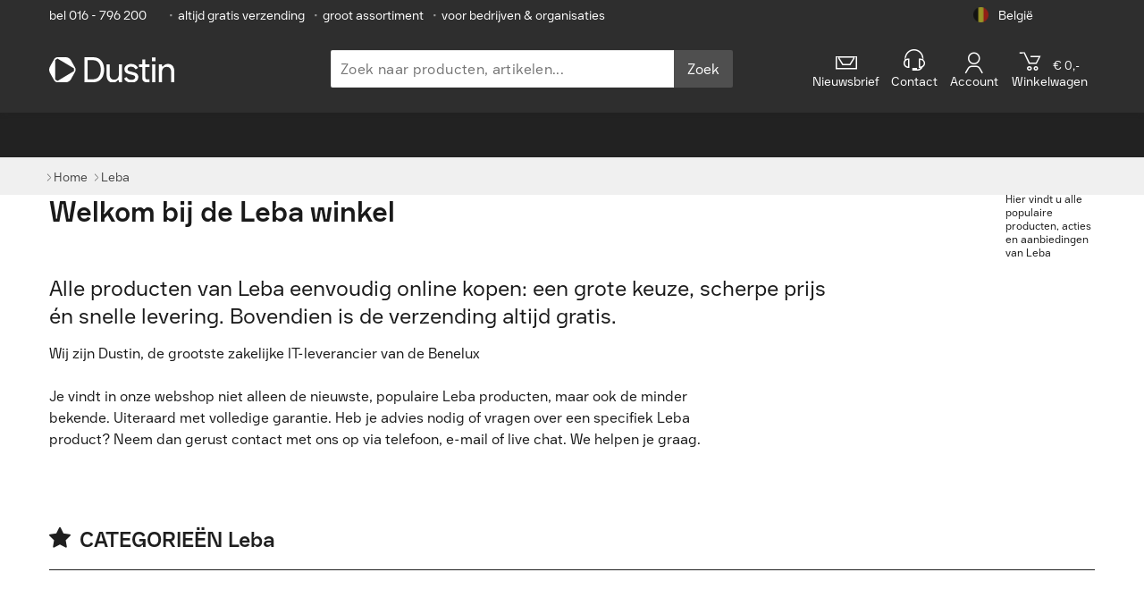

--- FILE ---
content_type: text/html
request_url: https://www.dustin.be/nl/leba/
body_size: 18689
content:
<!DOCTYPE html>
<html lang="nl">
<head>
  <meta charset="utf-8" />
  <meta http-equiv="X-UA-Compatible" content="IE=edge">
  <meta name="viewport" content="width=device-width,minimum-scale=1.0,initial-scale=1.0,maximum-scale=5.0,user-scalable=yes,viewport-fit=cover"/>
  <meta name="theme-color" content="#005bbf">
  <meta name="mobile-web-app-capable" content="yes" />
  <meta name="dcterms.rightsHolder" content="&copy; 2023 Dustin" />
  <script type="application/ld+json">{"@context":"https://schema.org/","@type":"Organization","name":"Dustin België","url":"https://www.dustin.be","sameAs":["https://www.linkedin.com/company/dustin-ab/","https://www.youtube.com/channel/UCoWbv5dMfvkQygSS3wcecGg","https://www.facebook.com/dustinbelgie/","https://www.instagram.com/lifeatdustin/"]}</script>
<script type="application/ld+json">{"@type":"BreadcrumbList","@context":"https://schema.org/","itemListElement":[{"@type":"ListItem","position":1,"item":{"@id":"/","name":"Home"}},{"@type":"ListItem","position":2,"item":{"@id":"#","name":"Leba"}}]}</script>

  <title data-vue-meta="true">Leba winkel - Online bestellen » Dustin</title>
  <meta data-vue-meta="true" data-vmid="Robots" name="Robots" content="index, follow"/><meta data-vue-meta="true" name="description" content/><meta data-vue-meta="true" property="og:type" content="website"/><meta data-vue-meta="true" property="og:locale" content="nl_BE"/><meta data-vue-meta="true" property="og:url" content="https://www.dustin.be/nl/leba/"/><meta data-vue-meta="true" property="og:title" content=""/><meta data-vue-meta="true" property="og:site_name" content="Dustin"/><meta data-vue-meta="true" property="og:description" content/><meta data-vue-meta="true" property="og:updated_time" content="2026-01-26T05:51:49.749Z"/>
  <link data-vue-meta="true" rel="icon" type="image/png" sizes="16x16" href="https://cdn.centralpoint.nl/pwa/dustin/favicons/white/favicon-16x16.png"/><link data-vue-meta="true" rel="icon" type="image/png" sizes="32x32" href="https://cdn.centralpoint.nl/pwa/dustin/favicons/white/favicon-32x32.png"/><link data-vue-meta="true" rel="apple-touch-icon" sizes="144x144" href="https://cdn.centralpoint.nl/pwa/dustin/favicons/white/apple-touch-icon.png"/><link data-vue-meta="true" rel="mask-icon" color="#2e2e2e" href="https://cdn.centralpoint.nl/pwa/dustin/favicons/white/safari-pinned-tab.svg"/><link data-vue-meta="true" rel="manifest" href="https://cdn.centralpoint.nl/pwa/dustin/favicons/white/site.webmanifest"/><link data-vue-meta="true" rel="canonical" href="https://www.dustin.be/nl/leba/"/><link data-vue-meta="true" rel="alternate" hreflang="nl-be" href="https://www.dustin.be/nl/leba/"/><link data-vue-meta="true" rel="alternate" hreflang="fr-be" href="https://www.dustin.be/fr/leba/"/>
  <script>
window.ENV = {};
    window.ENV.ENV_CP_OLD_FO_URL = 'https://www.dustin.be';
    window.ENV.ENV_CP_NODE_API_SERVICE_HOST_URL_CLIENT = 'https://www.dustin.be/node-api';
    window.ENV.ENV_CP_API2_URL_CLIENT = 'https://www.dustin.be/api2';
    window.ENV.ENV_CP_GTM_ID = 'MK2LGD6';
    window.ENV.ENV_CP_TENANT = 'be';
    window.ENV.ENV_CP = 'prod';
    window.ENV.ENV_CDN_URL = 'https://cdn.centralpoint.be';
    window.ENV.ENV_CDN_URL_PWA = 'https://cdn.centralpoint.nl/pwa/dustin';
    window.ENV.ENV_CP_NODE_ELASTIC_SERVICE_HOST_URL_CLIENT = 'https://www.dustin.be/node-elastic';
    window.ENV.ASSETS_S3_FOLDER = 'v16-28-0';
    window.ENV.ENV_CP_API2_CBS_URL_CLIENT = 'https://www.dustin.be/api2-cbs';
    window.ENV.ENV_NEW_MY_ACCOUNT = 'true';
    window.ENV.ENV_USE_FEATURES = 'new-my-account,show-quotation-download,show-edit-quotation,new-checkout,show-multi-attachments,ldi-*';
    window.ENV.ENV_OGONE_HOSTED_TOKENIZATION_URL = 'https://payment.direct.worldline-solutions.com/hostedtokenization/js/client/tokenizer.min.js';
    window.ENV.ENV_COOKIE_BOT_ID = '431212e3-444f-467c-b9a5-c9b998035749';
    window.ENV.ENV_RECAPTCHA_SITE_KEY = '6LfRJd0ZAAAAAFwvpAxK6QdPjbO36BB9LFWDg_4u';
    window.ENV.ENV_GENESYS_ENVIRONMENT = 'prod-euc1';
    window.ENV.ENV_GENESYS_DEPLOYMENT_ID = '51873111-e45a-423d-b2e9-8e1c8d3accce';
    window.ENV.ENV_GENESYS_SCRIPT_SRC = 'https://apps.mypurecloud.de/genesys-bootstrap/genesys.min.js';
    window.ENV.ENV_ZENDESK_KEY = 'c17ed772-8754-48d6-b9b7-ea282f6e0775';</script>
  <link rel="preload" href="https://cdn.centralpoint.nl/pwa/dustin/bundle/v16-28-0/vendor.a017439c88599bbffef0.js" as="script"><link rel="preload" href="https://cdn.centralpoint.nl/pwa/dustin/bundle/v16-28-0/vue.a017439c88599bbffef0.js" as="script"><link rel="preload" href="https://cdn.centralpoint.nl/pwa/dustin/bundle/v16-28-0/element-ui.a017439c88599bbffef0.js" as="script"><link rel="preload" href="https://cdn.centralpoint.nl/pwa/dustin/bundle/v16-28-0/app.a0ec2a760332de34c01f.css" as="style"><link rel="preload" href="https://cdn.centralpoint.nl/pwa/dustin/bundle/v16-28-0/app.a017439c88599bbffef0.js" as="script"><link rel="preload" href="https://cdn.centralpoint.nl/pwa/dustin/bundle/v16-28-0/brand.bc0b9f4518896416e23c.css" as="style"><link rel="preload" href="https://cdn.centralpoint.nl/pwa/dustin/bundle/v16-28-0/brand.3b35afcd39eff2a527ae.js" as="script"><link rel="preload" href="https://cdn.centralpoint.nl/pwa/dustin/bundle/v16-28-0/6073.f1c34b135c42d607d035.css" as="style"><link rel="preload" href="https://cdn.centralpoint.nl/pwa/dustin/bundle/v16-28-0/6073.d4b1cda0d259047c3945.js" as="script"><link rel="preload" href="https://cdn.centralpoint.nl/pwa/dustin/bundle/v16-28-0/6694.64c2d11974ea7ddcc314.css" as="style"><link rel="preload" href="https://cdn.centralpoint.nl/pwa/dustin/bundle/v16-28-0/6694.b43d4eca07ef4d040de3.js" as="script">
  <link rel="stylesheet" href="https://cdn.centralpoint.nl/pwa/dustin/bundle/v16-28-0/app.a0ec2a760332de34c01f.css"><link rel="stylesheet" href="https://cdn.centralpoint.nl/pwa/dustin/bundle/v16-28-0/brand.bc0b9f4518896416e23c.css"><link rel="stylesheet" href="https://cdn.centralpoint.nl/pwa/dustin/bundle/v16-28-0/6073.f1c34b135c42d607d035.css"><link rel="stylesheet" href="https://cdn.centralpoint.nl/pwa/dustin/bundle/v16-28-0/6694.64c2d11974ea7ddcc314.css">
  <link rel="preconnect" href="https://www.googletagmanager.com">
  <link rel="dns-prefetch" href="https://www.googletagmanager.com">
  <link rel="preconnect" href="https://consent.cookiebot.com">
  <link rel="dns-prefetch" href="https://consent.cookiebot.com">
  
  
  
  <link href="https://cdn.centralpoint.nl/pwa/dustin/fonts/dustin/DustinSans-Bold.woff2" as="font" type="font/woff2">
  <link href="https://cdn.centralpoint.nl/pwa/dustin/fonts/dustin/DustinSans-Regular.woff2" as="font" type="font/woff2">
  <link href="https://cdn.centralpoint.nl/pwa/dustin/fonts/dustin/DustinSans-Light.woff2" as="font" type="font/woff2">
  <link href="https://cdn.centralpoint.nl/pwa/dustin/fonts/icons/icomoon.woff?v=260324" as="font" type="font/woff"> <!-- Probably this will affect lighthouse indicator values, but needs to check if this fix iphone icons -->

</head>
<body>
<div id="btt"></div>
<div id="zendeskChat"></div>
<div id="app" data-server-rendered="true"><div><div class="metaBanner"><div class="container meta-container"><ul class="metaItems meta-wrapper el-col el-col-24 el-col-xs-19 el-col-sm-20 el-col-md-21 el-col-lg-21 el-col-xl-21"><li class="chatAndPhone"><!----> <a href="tel:(+32)16796200">
          bel 016 - 796 200
        </a></li> <li class="usp"><span>•</span>altijd gratis verzending
      </li> <li class="usp"><span>•</span>groot assortiment
      </li> <li class="usp b2b"><span>•</span>voor bedrijven &amp; organisaties
      </li></ul> <div class="dropdown-wrapper el-col el-col-24 el-col-xs-5 el-col-sm-4 el-col-md-3 el-col-lg-3 el-col-xl-3"><div class="country dropdown"><div class="dropdown__selected country__default"><img src="https://cdn.centralpoint.nl/pwa/dustin/img/flags/country-flag-be.png" width="75" height="75" alt="België" class="country__image"> <span class="country__name">België</span></div> <div class="dropdown__menu"><!----><div class="dropdown__item"><a href="/fr/leba/" class="country__link"><img width="75" height="75" alt="Belgique" class="country__image"> <span class="country__name">Belgique</span></a></div><div class="dropdown__item"><a href="https://www.dustin.nl/" class="country__link"><img width="75" height="75" alt="Nederland" class="country__image"> <span class="country__name">Nederland</span></a></div></div></div></div></div></div> <div><header class="sticky"><div id="mobile" class="container"><div class="el-col el-col-24 el-col-xs-4 el-col-sm-8 el-col-md-7 el-col-lg-7 el-col-xl-7"><div class="service mobileMenu"><span class="icon icon-list2"></span></div></div> <div class="el-col el-col-24 el-col-xs-12 el-col-sm-8 el-col-md-7 el-col-lg-7 el-col-xl-7"><a href="/nl/"><img src="https://cdn.centralpoint.nl/pwa/dustin/img/dustin-logo-white.svg" width="170" height="27" alt="Dustin" class="logo"></a></div> <div class="el-col el-col-24 el-col-xs-8 el-col-sm-8 el-col-md-10 el-col-lg-10 el-col-xl-10"><div class="service mobileIcons"><span class="icon icon-search"></span> <a id="MobileCart" href="/winkelwagen/" aria-label="winkelwagen" class="u-disabled"><span element-loading-background="rgba(0, 0, 0, 0.0)" class="service__icon-wrap"><span class="icon icon-cart"></span> <span class="notification" style="display:none;">
                0
              </span></span></a></div></div> <!----></div> <div id="desktop" class="container"><div id="logo-section" class="el-col el-col-24 el-col-xs-8 el-col-sm-8 el-col-lg-7 el-col-xl-7"><a href="/nl/"><img src="https://cdn.centralpoint.nl/pwa/dustin/img/dustin-logo-white.svg" width="240" height="35" alt="Dustin" class="logo"></a></div> <div class="el-col el-col-24 el-col-xs-10 el-col-sm-10 el-col-md-10 el-col-lg-10 el-col-xl-10"><form name="search" method="get" data-testid="searchForm" class="search-bar__form"><div class="search-bar__container"><input placeholder="Zoek naar producten, artikelen..." label="Zoek naar producten, artikelen..." name="search" type="search" autocomplete="off" data-testid="searchInput" value="" class="search-bar__input"> <button type="submit" class="search-bar__button">
      Zoek
    </button></div> <!----></form></div> <div class="services-container el-col el-col-24 el-col-xs-8 el-col-sm-8 el-col-md-9 el-col-lg-9 el-col-xl-9"><div class="hidden-sm-and-down el-col el-col-24 el-col-xs-2 el-col-sm-2 el-col-md-6 el-col-lg-5 el-col-xl-5"><div class="newsletter"><a><span class="icon icon-mail"></span> <span>Nieuwsbrief</span></a></div></div> <div class="el-col el-col-24 el-col-xs-6 el-col-sm-6 el-col-md-4 el-col-lg-4 el-col-xl-4"><div id="service" class="service"><a><span class="icon icon-support"></span> <span>Contact</span></a></div></div> <div class="el-col el-col-24 el-col-xs-6 el-col-sm-6 el-col-md-5 el-col-lg-4 el-col-xl-4"><div id="account" class="service"><!----> <a><span data-cy="userLogo" class="icon icon-user"></span> <span> Account</span></a></div></div> <div class="el-col el-col-24 el-col-xs-7 el-col-sm-10 el-col-md-6 el-col-lg-6 el-col-xl-6"><div id="cartMobile" class="service u-disabled"><span class="service__icon-wrap"><span class="icon icon-cart"></span> <span class="notification" style="display:none;">
                0
              </span></span> <span class="priceExcl"><span class="amount price">€ 0,-</span></span><br> <span>Winkelwagen</span></div></div></div></div></header></div> <nav id="navDesktop"><div class="mobileSearch"><form name="search" method="get" data-testid="searchForm" class="search-bar__form"><div class="search-bar__container"><input placeholder="Zoek naar producten, artikelen..." label="Zoek naar producten, artikelen..." name="search" type="search" autocomplete="off" data-testid="searchInput" value="" class="search-bar__input"> <button type="submit" class="search-bar__button">
      Zoek
    </button></div> <!----></form></div> <div class="sideMenuAccountLinks"><div class="accountLinks el-col el-col-24 el-col-xs-8 el-col-sm-8 el-col-md-8 el-col-lg-8 el-col-xl-8"><a href="/klantenservice/"><span class="icon-phone"></span>Contact</a></div> <div class="accountLinks el-col el-col-24 el-col-xs-8 el-col-sm-8 el-col-md-8 el-col-lg-8 el-col-xl-8"><a href="/nl/account/"><span class="icon icon-user"></span>
        Account
      </a></div> <!----></div> <ul class="container mainNav hoverable"> <li class="topLevel newsletter"><a href="https://www.dustin.be/nl/nieuwsbrief//" rel="noopener">Nieuwsbrief</a></li></ul></nav></div> <!----> <!----> <div data-v-2000c6ed><div class="breadcrumb breadcrumb--top" data-v-2000c6ed><div class="container" data-v-2000c6ed><div class="breadcrumb__item" data-v-2000c6ed><a href="/nl/" title="Home" data-v-2000c6ed><span data-v-2000c6ed>Home</span></a></div> <div class="breadcrumb__item" data-v-2000c6ed><a href="#" title="Leba" data-v-2000c6ed><span data-v-2000c6ed>Leba</span></a></div></div></div></div> <div><div class="container"><div data-testid="page-title-with-logo" class="titleHeader noMargin showLogo" data-v-0e8fd19d><div class="title" data-v-0e8fd19d><h1 data-v-0e8fd19d>Welkom bij de Leba winkel</h1></div> <div data-testid="page-title-brand-logo" class="brandLogo" data-v-0e8fd19d><img alt="Welkom op de Leba pagina! Hier vindt u alle populaire producten, acties en aanbiedingen van Leba" fetchpriority="low" height="100" width="100" data-v-0e8fd19d></div></div></div> <!----> <div class="productExtraContent"><div class="container"><div class="productContent redactional"><div class="left"><h2>Alle producten van Leba eenvoudig online kopen: een grote keuze, scherpe prijs én snelle levering. Bovendien is de verzending altijd gratis.</h2> <p>Wij zijn Dustin, de grootste zakelijke IT-leverancier van de Benelux <br><br> Je vindt in onze webshop niet alleen de nieuwste, populaire Leba producten, maar ook de minder bekende. Uiteraard met volledige garantie. Heb je advies nodig of vragen over een specifiek Leba product? Neem dan gerust contact met ons op via telefoon, e-mail of live chat. We helpen je graag.</p> <!----></div> <!----></div></div> <!----></div> <div data-test-id="loadOnScrollSection"><div data-testid="brand-categories-section" class="productContent productCategories"><div class="container"><h4><span class="icon-star"></span>CATEGORIEËN Leba</h4></div> <div class="alphabeticalListing container"><ul></ul></div></div> <!----> <div class="productContent"><div class="container"><div><div class="el-row" style="margin-left:-15px;margin-right:-15px;"><div class="el-col el-col-24 el-col-xs-24 el-col-sm-24 el-col-md-24 el-col-lg-24" style="padding-left:15px;padding-right:15px;"><div class="skeleton-box-card"><div class="skeleton skeleton-box-card__header"></div> <div class="skeleton-box-card__row"><div class="skeleton-box-card__img"><div class="skeleton skeleton--img"></div></div> <div class="skeleton-box-card__text"><div class="skeleton skeleton--line skeleton--line-1"></div> <div class="skeleton skeleton--line skeleton--line-2"></div> <div class="skeleton skeleton--line skeleton--line-3"></div> <div class="skeleton skeleton--line"></div></div></div></div></div><div class="el-col el-col-24 el-col-xs-24 el-col-sm-24 el-col-md-24 el-col-lg-24" style="padding-left:15px;padding-right:15px;"><div class="skeleton-box-card"><div class="skeleton skeleton-box-card__header"></div> <div class="skeleton-box-card__row"><div class="skeleton-box-card__img"><div class="skeleton skeleton--img"></div></div> <div class="skeleton-box-card__text"><div class="skeleton skeleton--line skeleton--line-1"></div> <div class="skeleton skeleton--line skeleton--line-2"></div> <div class="skeleton skeleton--line skeleton--line-3"></div> <div class="skeleton skeleton--line"></div></div></div></div></div><div class="el-col el-col-24 el-col-xs-24 el-col-sm-24 el-col-md-24 el-col-lg-24" style="padding-left:15px;padding-right:15px;"><div class="skeleton-box-card"><div class="skeleton skeleton-box-card__header"></div> <div class="skeleton-box-card__row"><div class="skeleton-box-card__img"><div class="skeleton skeleton--img"></div></div> <div class="skeleton-box-card__text"><div class="skeleton skeleton--line skeleton--line-1"></div> <div class="skeleton skeleton--line skeleton--line-2"></div> <div class="skeleton skeleton--line skeleton--line-3"></div> <div class="skeleton skeleton--line"></div></div></div></div></div><div class="el-col el-col-24 el-col-xs-24 el-col-sm-24 el-col-md-24 el-col-lg-24" style="padding-left:15px;padding-right:15px;"><div class="skeleton-box-card"><div class="skeleton skeleton-box-card__header"></div> <div class="skeleton-box-card__row"><div class="skeleton-box-card__img"><div class="skeleton skeleton--img"></div></div> <div class="skeleton-box-card__text"><div class="skeleton skeleton--line skeleton--line-1"></div> <div class="skeleton skeleton--line skeleton--line-2"></div> <div class="skeleton skeleton--line skeleton--line-3"></div> <div class="skeleton skeleton--line"></div></div></div></div></div></div></div></div> <!----></div></div> <div data-v-7ce4116a><div class="container-link-to-translated-page" data-v-7ce4116a><a href="/fr/leba/" data-v-7ce4116a>Bekijk deze pagina in het Frans</a></div></div></div> <div data-v-2000c6ed><div class="breadcrumb breadcrumb--footer" data-v-2000c6ed><div class="container" data-v-2000c6ed><div class="breadcrumb__item" data-v-2000c6ed><a href="/nl/" title="Home" data-v-2000c6ed><span data-v-2000c6ed>Home</span></a></div> <div class="breadcrumb__item" data-v-2000c6ed><a href="#" title="Leba" data-v-2000c6ed><span data-v-2000c6ed>Leba</span></a></div></div></div></div> <div class="footer"><div class="categories"><div class="container"><div class="categories__list"></div> <div class="categories__search"><p class="categories__label">
        Of zoek in ons grote assortiment:
      </p> <form name="search" method="get" data-testid="searchForm" class="search-bar__form"><div class="search-bar__container"><input placeholder="Zoek naar producten, artikelen..." label="Zoek naar producten, artikelen..." name="search" type="search" autocomplete="off" data-testid="searchInput" value="" class="search-bar__input"> <button type="submit" class="search-bar__button">
      Zoek
    </button></div> <!----></form></div></div></div> <div class="features"><div class="container"><ul class="featuresList"><li class="featuresItem"><span class="featuresIcon icon icon-box"></span> <p class="featuresItem__text">
          groot assortiment
        </p></li> <li class="featuresItem"><span class="featuresIcon icon icon-clock"></span> <p class="featuresItem__text">
          snelle levertijden
        </p></li> <li class="featuresItem"><span class="featuresIcon icon icon-paperplane"></span> <p class="featuresItem__text">
          altijd gratis verzending
        </p></li></ul></div></div> <div class="container"><div class="el-dialog__wrapper" style="display:none;"><div role="dialog" aria-modal="true" aria-label="Nieuwsbrief" class="el-dialog el-dialog--news-letter" style="margin-top:15vh;"><div class="el-dialog__header"><span class="el-dialog__title">Nieuwsbrief</span> <button title="Sluiten" type="button" aria-label="Close" class="el-dialog__headerbtn"><span class="el-dialog-icon-close">×</span></button></div> <!----> <!----></div></div> <div class="news-letter news-letter-block"><div class="news-letter__info"><h2 class="news-letter__title">
        Profiteren van vele extra’s bij Dustin?
      </h2> <p class="news-letter__desc">
        Meld je aan voor onze nieuwsbrief en ontvang per e-mail updates met aantrekkelijke aanbiedingen, acties van partners, product updates &amp; releases en uitnodigingen voor interessante events.
      </p></div> <div class="news-letter__button-container"><a href="https://www.dustin.be/nl/nieuwsbrief/" rel="noopener" class="general-btn--medium--blue--dark">Inschrijven
      </a></div></div></div> <div class="contact"><div class="container"><div class="el-row"><div class="el-col el-col-24 el-col-xs-24 el-col-sm-12 el-col-md-12 el-col-lg-12"><div class="contactInfo"><h3 class="contactInfoHeading">
            Persoonlijk advies nodig?
          </h3> <div class="contactList"><!----> <div><div class="contactItem"><p class="contactInfoTitle"><span class="contactInfoIcon icon icon-phone"></span> <strong>016 - 796 200</strong></p> <p class="contactInfoDesc">
                  Werkdagen van
                </p> <p class="contactInfoDesc">
                  09:00 - 17:00 Maandag - Donderdag
                </p> <p class="contactInfoDesc">
                  08:30 - 17:00 Vrijdag
                </p></div></div> <div class="contactItem"><p class="contactInfoTitle"><span class="contactInfoIcon icon icon-paperplane"></span> <strong>Verstuur bericht</strong></p> <p class="contactInfoDesc">
                naar   <a href="mailto:sales@dustin.be" class="contactInfoLink">sales@dustin.be</a></p></div> <div></div></div></div></div> <div class="el-col el-col-24 el-col-xs-24 el-col-sm-12 el-col-md-12 el-col-lg-12"><div class="contactItem contactSocial"><h3 class="contactInfoHeading">
            Volg ons
          </h3> <ul class="contactSocialList"><li class="contactSocialItem"><a href="https://www.linkedin.com/company/22055/" title="LinkedIn" target="_blank" rel="noopener" class="contactSocialLink"><span class="icon-linkedin2"></span></a></li> <li class="contactSocialItem"><a href="https://www.youtube.com/channel/UCoWbv5dMfvkQygSS3wcecGg" title="Youtube" target="_blank" rel="noopener" class="contactSocialLink"><span class="icon-youtube"></span></a></li> <li class="contactSocialItem"><a href="https://www.facebook.com/dustinbelgie/" title="Facebook" target="_blank" rel="noopener" class="contactSocialLink"><span class="icon-facebook2"></span></a></li> <li class="contactSocialItem"><a href="https://www.instagram.com/lifeatdustin/" title="Instagram" target="_blank" rel="noopener" class="contactSocialLink"><span class="icon-instagram2"></span></a></li></ul></div></div></div></div></div> <div class="linksAbout"><div class="container"><div class="el-row"></div></div></div> <div class="copyright"><div class="container"><div class="copyrightRow"><p class="copyrightItem">
        Dustin © Copyright 2001-2026
      </p> <div class="languageSwitch"><div class="current">
    België
    <span class="icon-arrow-down6"></span></div> <div class="dropdown"><!----><div><a>
          Belgique
        </a></div><div><a href="https://www.dustin.nl/">
          Nederland
        </a></div></div></div></div></div></div> <div class="partners"><div class="container"><div><ul class="partnersList"><li class="partnersItem"><a href="/nl/cisco/" class="partnersLink"><img width="75" height="75" alt="Cisco Select Partner" class="partnersImage"></a></li> <li class="partnersItem"><a href="/nl/dell/" class="partnersLink"><img width="75" height="75" alt="Dell" class="partnersImage"></a></li> <li class="partnersItem"><a href="/nl/acer/" class="partnersLink"><img width="75" height="75" alt="Acer Synergy" class="partnersImage"></a></li> <li class="partnersItem"><a href="/nl/microsoft/" class="partnersLink"><img width="75" height="75" alt="Microsoft Partner" class="partnersImage"></a></li> <li class="partnersItem"><a href="/nl/lenovo/" class="partnersLink"><img width="75" height="75" alt="Lenovo Premium Business Partner" class="partnersImage"></a></li> <li class="partnersItem"><a href="/nl/apple/" class="partnersLink"><img width="75" height="75" alt="Apple Authorised Reseller" class="partnersImage"></a></li></ul></div></div></div></div> <!----></div>
<!--SSR_RENDER_ERROR-->

<script>window.__INITIAL_STATE__={"title":"Leba winkel - Online bestellen » Dustin","axiosId":"638d8b98-1d9b-421d-aa81-afd2c55cad29","pageHasError":false,"pageErrorType":"","ssr":{"statusCode":200,"error":"","redirectUrl":""},"routeCache":{"\u002Fnl\u002Fleba\u002F":{"name":"brand","params":{"lang":"nl","brand":"leba"}}},"breadcrumbs":[{"key":"#","value":"Leba"}],"incomingCookies":{"bSession":"XpGO3ooD04VoRfujBmu20oOXOjNM9E2xmBqujMLC_bh5bAbwwbwVF3RYTZ60qDy9","aSession":"","isAuthenticated":"false"},"outgoingCookies":{},"useAdditionalFeatures":["new-my-account","show-quotation-download","show-edit-quotation","new-checkout","show-multi-attachments","ldi-*"],"queryId":"638d8b98-1d9b-421d-aa81-afd2c55cad29","cookieData":{"jwtToken":"eyJ0eXAiOiJKV1QiLCJhbGciOiJSUzI1NiJ9.[base64].[base64]","jwtTokenFor":"","jwtRefreshToken":"","tokenIsValid":"","isAuthenticated":"false"},"customerData":{"username":"","userId":"","accountLabel":"","initials":"","logo":"","imageContentType":"","newOrders":"","consumerMessage":"","businessAccount":false,"companyId":"","companyName":"","department":"","workSpots":"","location":"","segment":"","customerIP":"64.252.76.119"},"navigationMenu":{"itemListElement":[]},"navigationMenuOptions":{"showSubCategoryCount":false},"homePageMenu":[],"homePageFooter":[],"endpointAvailability":{"navigationMenu":false},"robinChatOnline":false,"lang":"nl","locale":"nl_BE","navigationMenuCategory":"","langList":[{"locale":"nl_BE","lang":"nl","tenant":"be","countryName":"België","img":"https:\u002F\u002Fcdn.centralpoint.nl\u002Fpwa\u002Fdustin\u002Fimg\u002Fflags\u002Fcountry-flag-be.png","link":"https:\u002F\u002Fwww.dustin.be\u002Fnl\u002F"},{"locale":"fr_BE","lang":"fr","tenant":"be","countryName":"Belgique","img":"https:\u002F\u002Fcdn.centralpoint.nl\u002Fpwa\u002Fdustin\u002Fimg\u002Fflags\u002Fcountry-flag-be.png","link":"https:\u002F\u002Fwww.dustin.be\u002Ffr\u002F"},{"locale":"nl_NL","lang":"nl","tenant":"nl","countryName":"Nederland","img":"https:\u002F\u002Fcdn.centralpoint.nl\u002Fpwa\u002Fdustin\u002Fimg\u002Fflags\u002Fcountry-flag-nl.png","link":"https:\u002F\u002Fwww.dustin.nl\u002F"}],"jsonLD":[{"@type":"BreadcrumbList","@context":"https:\u002F\u002Fschema.org\u002F","itemListElement":[{"@type":"ListItem","position":1,"item":{"@id":"\u002F","name":"Home"}},{"@type":"ListItem","position":2,"item":{"@id":"#","name":"Leba"}}]}],"compareLoading":false,"paginationLinkTags":[],"csrfToken":"mkur2iuf-lZ8tiXYb-gigo9VMFkf75cx8FB3H3LHnpBjA","informationBanner":{"title_nl":"","message_nl":"","title_fr":"","message_fr":"","is_active":false,"is_dismissible":false,"show_on_mobile":false,"background_color":"","text_color":""},"staticPages":{},"thankYou":{"endpointAvailability":{},"customerInfo":{"type":0},"orderInfo":null,"orderProducts":[],"subscriptions":null,"paymentMethodInfo":null,"paymentConfirmation":{"order":null,"paymentMethod":{"id":"bmcm","name":"Bancontact","description":""},"invoice":null}},"checkout":{"billingCountries":[],"companies":[],"customerDeliveryAddresses":{"alternativeAddresses":[],"defaultAddress":{}},"customerBillingAddresses":{"alternativeAddresses":[],"defaultAddress":{}},"customerInfoForCart":{"type":0},"endpointAvailability":{"paymentMethods":false,"setPaymentMethod":false},"idealBanks":[],"orderPaymentInfo":null,"selectedCompany":null,"companyFromDifferentCountry":false,"isPaymentMethodsLoading":false,"paymentMethods":[],"selected":null,"last":null},"shoppingHome":{"newsMostViewed":[],"pageHasError":false,"importantPartLoaded":false,"lazyPartLoaded":false,"shoppingHomeStructure":[],"shoppingHomeBanners":[],"shoppingHomeOffers":[],"shoppingHomeLatestNewsProducts":[],"productsList":[],"productIds":[],"newsByProducts":[],"endpointAvailability":{"shoppingHomeStructure":false,"shoppingHomeBanners":false,"newsByProducts":false}},"account":{"products":[],"productResults":[],"labels":[],"productsLoaded":false,"pageHasError":false,"importantPartLoaded":false,"lazyPartLoaded":false,"endpointAvailability":{},"customerStats":{"openOrdersAmount":0,"finishedOrdersAmount":0,"quotationOrdersAmount":0,"discountsAmount":0,"favoriteProductsAmount":0,"openInvoicesAmount":0},"info":{"id":"","username":"","creditLimit":"","company":"","name":"","street":"","nbr":"","extension":"","zip":"","city":"","sex":"","fax":"","country":"","firstName":"","middleName":"","lastName":"","email":"","phone":"","mobilePhone":""},"discounts":null,"ordersHistory":[],"currentOrders":[],"customerOrder":null,"customerOrdersLastKey":"","customerCreditCards":[],"orderInvoices":[],"openInvoices":[],"orderTrackTrace":[],"orderOffers":[],"otherData":[],"quotes":[],"customerOrdersQuotesLastkey":"","subscriptions":{"newsletterSubscription":false,"productSubscription":false,"supportSubscription":false},"deliveryAddresses":{"defaultAddress":{},"alternativeAddresses":[]},"deliveryAddressForm":{"isDialogOpen":false,"selectedId":"","formData":{"id":{"value":""},"prefix":"","name":"","lastName":"","street":"","sex":"","extension":"","companyName":"","email":"","phone":"","mobilePhone":"","city":"","number":"","zip":"","setAsDefault":false}},"billingAddresses":{"defaultAddress":{},"alternativeAddresses":[]},"settings":{},"archive":{"fileReady":false,"fileLength":"","createdAt":""},"canDelete":{"isAllowed":false,"reasons":[]},"paymentMethods":[],"rmaReasons":[],"rmaForm":null,"esdDownloadItem":null},"login":{"pageHasError":false,"importantPartLoaded":false,"lazyPartLoaded":false,"endpointAvailability":{}},"loginV2":{"pageHasError":false,"importantPartLoaded":false,"lazyPartLoaded":false,"endpointAvailability":{}},"changePassword":{"pageHasError":false,"importantPartLoaded":false,"lazyPartLoaded":false,"endpointAvailability":{}},"faqsOverview":{"endpointAvailability":{"faqItem":false},"faqCategoryList":[],"faqsLoaded":true,"pageHasError":false,"faqList":[],"faqItem":{"id":"","question":"","answer":"","url_nl":"","url_fr":""},"faqSearchResults":[],"contactFormSent":false},"configuratorsOverview":{"endpointAvailability":{}},"productDetails":{"unselectedDefaultVirtualProducts":"","virtualProductsDefaultValue":"","productDetailsMainLoaded":false,"lazyPartLoaded":false,"boostGroups":[],"boostSelectedItems":[],"ctoResult":[],"ctoSelected":[],"relatedProducts":[],"recommendationGroups":[],"meta":{"main_tags":{},"twitter_card_tags":{},"open_graph_tags":{"title":{"content":""}}},"pageHasError":false,"breadcrumbs":[],"productMetaTags":[],"reviews":{"product_reviews":[]},"info":{"prodid":"","medium_pic":"","url":"","vendor":"","full_name":"","category_singular":""},"product_family_available":false,"show_delivery":false,"product_review_subtle_message":"","amount_visitors":0,"highFeatureModalContent":{},"showHighFeatureModal":false,"countOfProducts":1,"showAddYoutubeOverlay":false,"selectedVirtualProducts":[],"offer":{"addOn":{"offers":[]},"disambiguatingDescription":[],"additionalProperty":[],"itemOffered":{"@id":"","brand":{"logo":""}},"identifier":[],"deliveryLeadTime":{},"priceSpecification":{"priceComponent":[{"type":"UnitPriceSpecification","name":"pPrice","price":""},{"type":"UnitPriceSpecification","name":"euPrice","price":""},{"type":"UnitPriceSpecification","name":"VAT","price":""},{"type":"UnitPriceSpecification","name":"cashBackPrice","price":""},{"type":"UnitPriceSpecification","name":"auvibel_tax","prie":9},{"type":"UnitPriceSpecification","name":"bebat_tax","price":0},{"type":"UnitPriceSpecification","name":"recupel_tax","price":0.04},{"type":"UnitPriceSpecification","name":"reprobel_tax","price":0}]},"aggregateRating":{"reviewCount":""}},"offerCarepacks":[],"offerCto":{"itemListElement":[]},"offerFamilyLinks":{"itemListElement":[]},"offerHighFeatures":{"itemListElement":[]},"offerIncentives":{"itemListElement":[]},"offerNews":[],"offerOptions":[],"offerTopSellers":{},"offerUpsells":{"itemListElement":[]},"offerAlertboxes":[],"offerBoost":{},"selectedItems":{},"productBrand":{"brand":{"name":""},"image":[],"category":{}},"productBrandMultiMediaImages":[],"productBrandFiles":[],"productBrand360view":{},"offerDescription":{},"offerBrandDescription":[],"productBulkLabels":[],"productBulkSpecifications":[],"productBulkOtherLinks":[],"productBrandReviews":[],"productBrandSpecifications":{"additionalProperty":[]},"virtualProductDelivery":"","productVideos":[],"modifications":[],"endpointAvailability":{"offer":false,"offerCarepacks":false,"offerCto":false,"offerFamilyLinks":false,"offerHighFeatures":false,"offerNews":false,"offerOptions":false,"offerTopSellers":false,"offerUpsells":false,"offerBoost":false,"productBrand":false,"productBrandMultiMediaImages":false,"productVideos":false,"productBrand360view":false,"productBrandReviews":false,"offerAlertboxes":false,"offerDescription":false,"productBulkLabels":false,"productBulkSpecifications":false,"productBulkOtherLinks":false}},"newsOverview":{"endpointAvailability":{},"newsOverviewLatest":{"total":0,"newsItems":[]},"newsOverviewMostViewed":[],"newsOverviewProducts":[],"newsLoaded":true,"newsOverviewSearchResult":{"total":0,"newsItems":[]},"pageHasError":false,"typeAggregations":[],"newsCategories":[]},"news":{"products":{"total":0,"result":[]},"productResults":[],"labels":[],"productsLoaded":false,"newsContent":{},"youtubeVideos":[],"endpointAvailability":{},"newsBanners":[],"newsPagination":{"next":"","prev":""},"newsOtherLinks":[],"newsProductIds":[],"cacheExpired":false},"category":{"aggregations":{},"bestSoldItems":[],"bestViewedItems":[],"categoryInfo":{},"categoryModel":{},"categoryNews":[],"elasticResultsLoaded":false,"importantPartLoaded":false,"lazyPartLoaded":false,"pageUrl":{},"endpointAvailability":{}},"brandCategory":{"products":[],"productResults":[],"labels":[],"productsLoaded":false,"brandCategoryBanners":[],"endpointAvailability":[],"brandCategoryProducts":{"suggest":[],"facets":[],"totalItems":0,"page":{"currentPage":0,"items":[],"pageCount":0,"pageSize":0},"aggregations":{}},"metaInfo":{},"pageHasError":false,"newsLoaded":false,"headerTitle":"","newsByProducts":[]},"productFamily":{"products":[],"productResults":[],"labels":[],"productsLoaded":false,"productFamilyBanners":[],"productFamilyContent":{"description":""},"productFamilyProducts":{"total":0,"result":[]},"endpointAvailability":[],"pageHasError":false,"newsLoaded":false,"headerTitle":"","newsByProducts":[]},"searchResults":{"pageHasError":false,"breadcrumbs":[],"elasticSearchResults":{},"elasticResultsLoaded":false,"apiResults":[],"apiResultsLoaded":false,"searchResultsRows":[],"bulkOffers":[],"bulkProducts":[],"bulkDescriptions":[],"bulkLabels":[],"bulkOffersCsp":[],"aggregations":{},"productsAggregations":[],"searchResultsPagination":{"page":1,"pages":0,"total":0,"resultsPerPage":72},"spellingSuggestion":[],"compareList":[],"compareUrl":"","filterOptionsReceived":false,"selectedFilters":{},"preSearch":{},"redirectionUrl":null,"endpointAvailability":{"bulkOffers":false,"bulkProducts":false,"bulkDescriptions":false,"bulkLabels":false,"bulkOffersCsp":false,"preSearch":false},"elasticNoSearchResults":{"fullTitle":"","mpn":"","brandName":"","brandUri":"","categoryName":"","categoryUri":""}},"shoppingCart":{"customerType":null,"quantity":0,"subtotal":0,"crossSells":[],"upsells":[],"isCartLoading":true,"shoppingCartDetails":[],"endpointAvailability":{},"priceSummary":{"total":0},"productOffers":[]},"brand":{"products":[],"productResults":[],"labels":[],"productsLoaded":false,"brandProducts":[],"brandContent":{"domainModel":"App\\Domain\\V2\\BrandContext\\Brand","id":"leba","name":"Leba","uri":{"domainModel":"Centralpoint\\Domain\\SharedContext\\Uri","scheme":"","host":"","path":"\u002Fleba\u002F","userInfo":"","fragment":"","query":""},"logoUri":{"domainModel":"Centralpoint\\Domain\\SharedContext\\Uri","scheme":"https","host":"cdn.centralpoint.be","path":"\u002Fobjects\u002Fvendor\u002Flow_pic\u002F1739_100px_leba.jpg","userInfo":"","fragment":"","query":""},"contentId":1739,"bannerId":null,"crossCountrySeparator":"","info":{"domainModel":"App\\Domain\\V2\\BrandContext\\BrandInfo","metaTitle":"","metaDescription":null,"name":"Leba","description":null,"language":null,"supportPhone":null,"supportEmail":null,"supportSite":null,"availability":null,"twitter":null,"facebook":null,"topProductsQueryRules":[],"defaultPopularCategoryIds":[]}},"brandBanners":[],"brandContentMetaTags":[],"brandPopularCategoriesCounts":[],"brandPopularCategories":[],"excludePopularCategories":[],"brandCategories":[],"brandNews":[],"brandNewsProducts":[],"endpointAvailability":[],"pageHasError":false,"title":"","brandTopProducts":[]},"promotion":{"products":[],"productResults":[],"labels":[],"productsLoaded":false,"importantPartLoaded":false,"lazyPartLoaded":false,"breadcrumbs":[],"promotionContent":{},"youtubeVideos":[],"promotionBanner":[],"promotionProductIds":[],"promotionProducts":{"total":0,"result":[]},"promotionOtherLinks":[],"endpointAvailability":{}},"newsletter":{"pageHasError":false,"NewsletterRequest":{"name":"","companyName":"","email":"","companySize":""}},"compareProducts":{"endpointAvailability":{},"products":[]},"router":{"name":"brand","path":"\u002Fnl\u002Fleba\u002F","hash":"","query":{},"params":{"lang":"nl","brand":"leba"},"fullPath":"\u002Fnl\u002Fleba\u002F","meta":{"localizedUrls":true,"useGetterMethod":"brand\u002FgetCustomizedUrl","paths":{"*":["\u002F:lang\u002F:brand\u002F"]}},"from":{"name":null,"path":"\u002F","hash":"","query":{},"params":{},"fullPath":"\u002F","meta":{}}}}</script>
<script src="https://cdn.centralpoint.nl/pwa/dustin/bundle/v16-28-0/vendor.a017439c88599bbffef0.js" defer></script><script src="https://cdn.centralpoint.nl/pwa/dustin/bundle/v16-28-0/7088.37ab2d566e632b1d5a9d.js" defer></script><script src="https://cdn.centralpoint.nl/pwa/dustin/bundle/v16-28-0/error.6d8bbf0919381c82ff1c.js" defer></script><script src="https://cdn.centralpoint.nl/pwa/dustin/bundle/v16-28-0/vue.a017439c88599bbffef0.js" defer></script><script src="https://cdn.centralpoint.nl/pwa/dustin/bundle/v16-28-0/element-ui.a017439c88599bbffef0.js" defer></script><script src="https://cdn.centralpoint.nl/pwa/dustin/bundle/v16-28-0/app.a017439c88599bbffef0.js" defer></script>

  <script>
    ;window.NREUM||(NREUM={});NREUM.init={distributed_tracing:{enabled:true},privacy:{cookies_enabled:true}};window.NREUM||(NREUM={}),__nr_require=function(t,e,n){function r(n){if(!e[n]){var o=e[n]={exports:{}};t[n][0].call(o.exports,function(e){var o=t[n][1][e];return r(o||e)},o,o.exports)}return e[n].exports}if("function"==typeof __nr_require)return __nr_require;for(var o=0;o<n.length;o++)r(n[o]);return r}({1:[function(t,e,n){function r(t){try{c.console&&console.log(t)}catch(e){}}var o,i=t("ee"),a=t(27),c={};try{o=localStorage.getItem("__nr_flags").split(","),console&&"function"==typeof console.log&&(c.console=!0,o.indexOf("dev")!==-1&&(c.dev=!0),o.indexOf("nr_dev")!==-1&&(c.nrDev=!0))}catch(s){}c.nrDev&&i.on("internal-error",function(t){r(t.stack)}),c.dev&&i.on("fn-err",function(t,e,n){r(n.stack)}),c.dev&&(r("NR AGENT IN DEVELOPMENT MODE"),r("flags: "+a(c,function(t,e){return t}).join(", ")))},{}],2:[function(t,e,n){function r(t,e,n,r,c){try{l?l-=1:o(c||new UncaughtException(t,e,n),!0)}catch(u){try{i("ierr",[u,s.now(),!0])}catch(d){}}return"function"==typeof f&&f.apply(this,a(arguments))}function UncaughtException(t,e,n){this.message=t||"Uncaught error with no additional information",this.sourceURL=e,this.line=n}function o(t,e){var n=e?null:s.now();i("err",[t,n])}var i=t("handle"),a=t(28),c=t("ee"),s=t("loader"),u=t("gos"),f=window.onerror,d=!1,p="nr@seenError",l=0;s.features.err=!0,t(1),window.onerror=r;try{throw new Error}catch(h){"stack"in h&&(t(13),t(12),"addEventListener"in window&&t(6),s.xhrWrappable&&t(14),d=!0)}c.on("fn-start",function(t,e,n){d&&(l+=1)}),c.on("fn-err",function(t,e,n){d&&!n[p]&&(u(n,p,function(){return!0}),this.thrown=!0,o(n))}),c.on("fn-end",function(){d&&!this.thrown&&l>0&&(l-=1)}),c.on("internal-error",function(t){i("ierr",[t,s.now(),!0])})},{}],3:[function(t,e,n){t("loader").features.ins=!0},{}],4:[function(t,e,n){function r(){L++,T=g.hash,this[f]=y.now()}function o(){L--,g.hash!==T&&i(0,!0);var t=y.now();this[h]=~~this[h]+t-this[f],this[d]=t}function i(t,e){E.emit("newURL",[""+g,e])}function a(t,e){t.on(e,function(){this[e]=y.now()})}var c="-start",s="-end",u="-body",f="fn"+c,d="fn"+s,p="cb"+c,l="cb"+s,h="jsTime",m="fetch",v="addEventListener",w=window,g=w.location,y=t("loader");if(w[v]&&y.xhrWrappable){var x=t(10),b=t(11),E=t(8),R=t(6),O=t(13),N=t(7),P=t(14),M=t(9),S=t("ee"),C=S.get("tracer");t(16),y.features.spa=!0;var T,L=0;S.on(f,r),b.on(p,r),M.on(p,r),S.on(d,o),b.on(l,o),M.on(l,o),S.buffer([f,d,"xhr-done","xhr-resolved"]),R.buffer([f]),O.buffer(["setTimeout"+s,"clearTimeout"+c,f]),P.buffer([f,"new-xhr","send-xhr"+c]),N.buffer([m+c,m+"-done",m+u+c,m+u+s]),E.buffer(["newURL"]),x.buffer([f]),b.buffer(["propagate",p,l,"executor-err","resolve"+c]),C.buffer([f,"no-"+f]),M.buffer(["new-jsonp","cb-start","jsonp-error","jsonp-end"]),a(P,"send-xhr"+c),a(S,"xhr-resolved"),a(S,"xhr-done"),a(N,m+c),a(N,m+"-done"),a(M,"new-jsonp"),a(M,"jsonp-end"),a(M,"cb-start"),E.on("pushState-end",i),E.on("replaceState-end",i),w[v]("hashchange",i,!0),w[v]("load",i,!0),w[v]("popstate",function(){i(0,L>1)},!0)}},{}],5:[function(t,e,n){function r(t){}if(window.performance&&window.performance.timing&&window.performance.getEntriesByType){var o=t("ee"),i=t("handle"),a=t(13),c=t(12),s="learResourceTimings",u="addEventListener",f="resourcetimingbufferfull",d="bstResource",p="resource",l="-start",h="-end",m="fn"+l,v="fn"+h,w="bstTimer",g="pushState",y=t("loader");y.features.stn=!0,t(8),"addEventListener"in window&&t(6);var x=NREUM.o.EV;o.on(m,function(t,e){var n=t[0];n instanceof x&&(this.bstStart=y.now())}),o.on(v,function(t,e){var n=t[0];n instanceof x&&i("bst",[n,e,this.bstStart,y.now()])}),a.on(m,function(t,e,n){this.bstStart=y.now(),this.bstType=n}),a.on(v,function(t,e){i(w,[e,this.bstStart,y.now(),this.bstType])}),c.on(m,function(){this.bstStart=y.now()}),c.on(v,function(t,e){i(w,[e,this.bstStart,y.now(),"requestAnimationFrame"])}),o.on(g+l,function(t){this.time=y.now(),this.startPath=location.pathname+location.hash}),o.on(g+h,function(t){i("bstHist",[location.pathname+location.hash,this.startPath,this.time])}),u in window.performance&&(window.performance["c"+s]?window.performance[u](f,function(t){i(d,[window.performance.getEntriesByType(p)]),window.performance["c"+s]()},!1):window.performance[u]("webkit"+f,function(t){i(d,[window.performance.getEntriesByType(p)]),window.performance["webkitC"+s]()},!1)),document[u]("scroll",r,{passive:!0}),document[u]("keypress",r,!1),document[u]("click",r,!1)}},{}],6:[function(t,e,n){function r(t){for(var e=t;e&&!e.hasOwnProperty(f);)e=Object.getPrototypeOf(e);e&&o(e)}function o(t){c.inPlace(t,[f,d],"-",i)}function i(t,e){return t[1]}var a=t("ee").get("events"),c=t("wrap-function")(a,!0),s=t("gos"),u=XMLHttpRequest,f="addEventListener",d="removeEventListener";e.exports=a,"getPrototypeOf"in Object?(r(document),r(window),r(u.prototype)):u.prototype.hasOwnProperty(f)&&(o(window),o(u.prototype)),a.on(f+"-start",function(t,e){var n=t[1],r=s(n,"nr@wrapped",function(){function t(){if("function"==typeof n.handleEvent)return n.handleEvent.apply(n,arguments)}var e={object:t,"function":n}[typeof n];return e?c(e,"fn-",null,e.name||"anonymous"):n});this.wrapped=t[1]=r}),a.on(d+"-start",function(t){t[1]=this.wrapped||t[1]})},{}],7:[function(t,e,n){function r(t,e,n){var r=t[e];"function"==typeof r&&(t[e]=function(){var t=i(arguments),e={};o.emit(n+"before-start",[t],e);var a;e[m]&&e[m].dt&&(a=e[m].dt);var c=r.apply(this,t);return o.emit(n+"start",[t,a],c),c.then(function(t){return o.emit(n+"end",[null,t],c),t},function(t){throw o.emit(n+"end",[t],c),t})})}var o=t("ee").get("fetch"),i=t(28),a=t(27);e.exports=o;var c=window,s="fetch-",u=s+"body-",f=["arrayBuffer","blob","json","text","formData"],d=c.Request,p=c.Response,l=c.fetch,h="prototype",m="nr@context";d&&p&&l&&(a(f,function(t,e){r(d[h],e,u),r(p[h],e,u)}),r(c,"fetch",s),o.on(s+"end",function(t,e){var n=this;if(e){var r=e.headers.get("content-length");null!==r&&(n.rxSize=r),o.emit(s+"done",[null,e],n)}else o.emit(s+"done",[t],n)}))},{}],8:[function(t,e,n){var r=t("ee").get("history"),o=t("wrap-function")(r);e.exports=r;var i=window.history&&window.history.constructor&&window.history.constructor.prototype,a=window.history;i&&i.pushState&&i.replaceState&&(a=i),o.inPlace(a,["pushState","replaceState"],"-")},{}],9:[function(t,e,n){function r(t){function e(){s.emit("jsonp-end",[],p),t.removeEventListener("load",e,!1),t.removeEventListener("error",n,!1)}function n(){s.emit("jsonp-error",[],p),s.emit("jsonp-end",[],p),t.removeEventListener("load",e,!1),t.removeEventListener("error",n,!1)}var r=t&&"string"==typeof t.nodeName&&"script"===t.nodeName.toLowerCase();if(r){var o="function"==typeof t.addEventListener;if(o){var a=i(t.src);if(a){var f=c(a),d="function"==typeof f.parent[f.key];if(d){var p={};u.inPlace(f.parent,[f.key],"cb-",p),t.addEventListener("load",e,!1),t.addEventListener("error",n,!1),s.emit("new-jsonp",[t.src],p)}}}}}function o(){return"addEventListener"in window}function i(t){var e=t.match(f);return e?e[1]:null}function a(t,e){var n=t.match(p),r=n[1],o=n[3];return o?a(o,e[r]):e[r]}function c(t){var e=t.match(d);return e&&e.length>=3?{key:e[2],parent:a(e[1],window)}:{key:t,parent:window}}var s=t("ee").get("jsonp"),u=t("wrap-function")(s);if(e.exports=s,o()){var f=/[?&](?:callback|cb)=([^&#]+)/,d=/(.*)\.([^.]+)/,p=/^(\w+)(\.|$)(.*)$/,l=["appendChild","insertBefore","replaceChild"];Node&&Node.prototype&&Node.prototype.appendChild?u.inPlace(Node.prototype,l,"dom-"):(u.inPlace(HTMLElement.prototype,l,"dom-"),u.inPlace(HTMLHeadElement.prototype,l,"dom-"),u.inPlace(HTMLBodyElement.prototype,l,"dom-")),s.on("dom-start",function(t){r(t[0])})}},{}],10:[function(t,e,n){var r=t("ee").get("mutation"),o=t("wrap-function")(r),i=NREUM.o.MO;e.exports=r,i&&(window.MutationObserver=function(t){return this instanceof i?new i(o(t,"fn-")):i.apply(this,arguments)},MutationObserver.prototype=i.prototype)},{}],11:[function(t,e,n){function r(t){var e=i.context(),n=c(t,"executor-",e,null,!1),r=new u(n);return i.context(r).getCtx=function(){return e},r}var o=t("wrap-function"),i=t("ee").get("promise"),a=t("ee").getOrSetContext,c=o(i),s=t(27),u=NREUM.o.PR;e.exports=i,u&&(window.Promise=r,["all","race"].forEach(function(t){var e=u[t];u[t]=function(n){function r(t){return function(){i.emit("propagate",[null,!o],a,!1,!1),o=o||!t}}var o=!1;s(n,function(e,n){Promise.resolve(n).then(r("all"===t),r(!1))});var a=e.apply(u,arguments),c=u.resolve(a);return c}}),["resolve","reject"].forEach(function(t){var e=u[t];u[t]=function(t){var n=e.apply(u,arguments);return t!==n&&i.emit("propagate",[t,!0],n,!1,!1),n}}),u.prototype["catch"]=function(t){return this.then(null,t)},u.prototype=Object.create(u.prototype,{constructor:{value:r}}),s(Object.getOwnPropertyNames(u),function(t,e){try{r[e]=u[e]}catch(n){}}),o.wrapInPlace(u.prototype,"then",function(t){return function(){var e=this,n=o.argsToArray.apply(this,arguments),r=a(e);r.promise=e,n[0]=c(n[0],"cb-",r,null,!1),n[1]=c(n[1],"cb-",r,null,!1);var s=t.apply(this,n);return r.nextPromise=s,i.emit("propagate",[e,!0],s,!1,!1),s}}),i.on("executor-start",function(t){t[0]=c(t[0],"resolve-",this,null,!1),t[1]=c(t[1],"resolve-",this,null,!1)}),i.on("executor-err",function(t,e,n){t[1](n)}),i.on("cb-end",function(t,e,n){i.emit("propagate",[n,!0],this.nextPromise,!1,!1)}),i.on("propagate",function(t,e,n){this.getCtx&&!e||(this.getCtx=function(){if(t instanceof Promise)var e=i.context(t);return e&&e.getCtx?e.getCtx():this})}),r.toString=function(){return""+u})},{}],12:[function(t,e,n){var r=t("ee").get("raf"),o=t("wrap-function")(r),i="equestAnimationFrame";e.exports=r,o.inPlace(window,["r"+i,"mozR"+i,"webkitR"+i,"msR"+i],"raf-"),r.on("raf-start",function(t){t[0]=o(t[0],"fn-")})},{}],13:[function(t,e,n){function r(t,e,n){t[0]=a(t[0],"fn-",null,n)}function o(t,e,n){this.method=n,this.timerDuration=isNaN(t[1])?0:+t[1],t[0]=a(t[0],"fn-",this,n)}var i=t("ee").get("timer"),a=t("wrap-function")(i),c="setTimeout",s="setInterval",u="clearTimeout",f="-start",d="-";e.exports=i,a.inPlace(window,[c,"setImmediate"],c+d),a.inPlace(window,[s],s+d),a.inPlace(window,[u,"clearImmediate"],u+d),i.on(s+f,r),i.on(c+f,o)},{}],14:[function(t,e,n){function r(t,e){d.inPlace(e,["onreadystatechange"],"fn-",c)}function o(){var t=this,e=f.context(t);t.readyState>3&&!e.resolved&&(e.resolved=!0,f.emit("xhr-resolved",[],t)),d.inPlace(t,g,"fn-",c)}function i(t){y.push(t),h&&(b?b.then(a):v?v(a):(E=-E,R.data=E))}function a(){for(var t=0;t<y.length;t++)r([],y[t]);y.length&&(y=[])}function c(t,e){return e}function s(t,e){for(var n in t)e[n]=t[n];return e}t(6);var u=t("ee"),f=u.get("xhr"),d=t("wrap-function")(f),p=NREUM.o,l=p.XHR,h=p.MO,m=p.PR,v=p.SI,w="readystatechange",g=["onload","onerror","onabort","onloadstart","onloadend","onprogress","ontimeout"],y=[];e.exports=f;var x=window.XMLHttpRequest=function(t){var e=new l(t);try{f.emit("new-xhr",[e],e),e.addEventListener(w,o,!1)}catch(n){try{f.emit("internal-error",[n])}catch(r){}}return e};if(s(l,x),x.prototype=l.prototype,d.inPlace(x.prototype,["open","send"],"-xhr-",c),f.on("send-xhr-start",function(t,e){r(t,e),i(e)}),f.on("open-xhr-start",r),h){var b=m&&m.resolve();if(!v&&!m){var E=1,R=document.createTextNode(E);new h(a).observe(R,{characterData:!0})}}else u.on("fn-end",function(t){t[0]&&t[0].type===w||a()})},{}],15:[function(t,e,n){function r(t){if(!c(t))return null;var e=window.NREUM;if(!e.loader_config)return null;var n=(e.loader_config.accountID||"").toString()||null,r=(e.loader_config.agentID||"").toString()||null,u=(e.loader_config.trustKey||"").toString()||null;if(!n||!r)return null;var h=l.generateSpanId(),m=l.generateTraceId(),v=Date.now(),w={spanId:h,traceId:m,timestamp:v};return(t.sameOrigin||s(t)&&p())&&(w.traceContextParentHeader=o(h,m),w.traceContextStateHeader=i(h,v,n,r,u)),(t.sameOrigin&&!f()||!t.sameOrigin&&s(t)&&d())&&(w.newrelicHeader=a(h,m,v,n,r,u)),w}function o(t,e){return"00-"+e+"-"+t+"-01"}function i(t,e,n,r,o){var i=0,a="",c=1,s="",u="";return o+"@nr="+i+"-"+c+"-"+n+"-"+r+"-"+t+"-"+a+"-"+s+"-"+u+"-"+e}function a(t,e,n,r,o,i){var a="btoa"in window&&"function"==typeof window.btoa;if(!a)return null;var c={v:[0,1],d:{ty:"Browser",ac:r,ap:o,id:t,tr:e,ti:n}};return i&&r!==i&&(c.d.tk=i),btoa(JSON.stringify(c))}function c(t){return u()&&s(t)}function s(t){var e=!1,n={};if("init"in NREUM&&"distributed_tracing"in NREUM.init&&(n=NREUM.init.distributed_tracing),t.sameOrigin)e=!0;else if(n.allowed_origins instanceof Array)for(var r=0;r<n.allowed_origins.length;r++){var o=h(n.allowed_origins[r]);if(t.hostname===o.hostname&&t.protocol===o.protocol&&t.port===o.port){e=!0;break}}return e}function u(){return"init"in NREUM&&"distributed_tracing"in NREUM.init&&!!NREUM.init.distributed_tracing.enabled}function f(){return"init"in NREUM&&"distributed_tracing"in NREUM.init&&!!NREUM.init.distributed_tracing.exclude_newrelic_header}function d(){return"init"in NREUM&&"distributed_tracing"in NREUM.init&&NREUM.init.distributed_tracing.cors_use_newrelic_header!==!1}function p(){return"init"in NREUM&&"distributed_tracing"in NREUM.init&&!!NREUM.init.distributed_tracing.cors_use_tracecontext_headers}var l=t(24),h=t(17);e.exports={generateTracePayload:r,shouldGenerateTrace:c}},{}],16:[function(t,e,n){function r(t){var e=this.params,n=this.metrics;if(!this.ended){this.ended=!0;for(var r=0;r<p;r++)t.removeEventListener(d[r],this.listener,!1);e.aborted||(n.duration=a.now()-this.startTime,this.loadCaptureCalled||4!==t.readyState?null==e.status&&(e.status=0):i(this,t),n.cbTime=this.cbTime,f.emit("xhr-done",[t],t),c("xhr",[e,n,this.startTime]))}}function o(t,e){var n=s(e),r=t.params;r.host=n.hostname+":"+n.port,r.pathname=n.pathname,t.parsedOrigin=s(e),t.sameOrigin=t.parsedOrigin.sameOrigin}function i(t,e){t.params.status=e.status;var n=v(e,t.lastSize);if(n&&(t.metrics.rxSize=n),t.sameOrigin){var r=e.getResponseHeader("X-NewRelic-App-Data");r&&(t.params.cat=r.split(", ").pop())}t.loadCaptureCalled=!0}var a=t("loader");if(a.xhrWrappable){var c=t("handle"),s=t(17),u=t(15).generateTracePayload,f=t("ee"),d=["load","error","abort","timeout"],p=d.length,l=t("id"),h=t(21),m=t(20),v=t(18),w=window.XMLHttpRequest;a.features.xhr=!0,t(14),t(7),f.on("new-xhr",function(t){var e=this;e.totalCbs=0,e.called=0,e.cbTime=0,e.end=r,e.ended=!1,e.xhrGuids={},e.lastSize=null,e.loadCaptureCalled=!1,t.addEventListener("load",function(n){i(e,t)},!1),h&&(h>34||h<10)||window.opera||t.addEventListener("progress",function(t){e.lastSize=t.loaded},!1)}),f.on("open-xhr-start",function(t){this.params={method:t[0]},o(this,t[1]),this.metrics={}}),f.on("open-xhr-end",function(t,e){"loader_config"in NREUM&&"xpid"in NREUM.loader_config&&this.sameOrigin&&e.setRequestHeader("X-NewRelic-ID",NREUM.loader_config.xpid);var n=u(this.parsedOrigin);if(n){var r=!1;n.newrelicHeader&&(e.setRequestHeader("newrelic",n.newrelicHeader),r=!0),n.traceContextParentHeader&&(e.setRequestHeader("traceparent",n.traceContextParentHeader),n.traceContextStateHeader&&e.setRequestHeader("tracestate",n.traceContextStateHeader),r=!0),r&&(this.dt=n)}}),f.on("send-xhr-start",function(t,e){var n=this.metrics,r=t[0],o=this;if(n&&r){var i=m(r);i&&(n.txSize=i)}this.startTime=a.now(),this.listener=function(t){try{"abort"!==t.type||o.loadCaptureCalled||(o.params.aborted=!0),("load"!==t.type||o.called===o.totalCbs&&(o.onloadCalled||"function"!=typeof e.onload))&&o.end(e)}catch(n){try{f.emit("internal-error",[n])}catch(r){}}};for(var c=0;c<p;c++)e.addEventListener(d[c],this.listener,!1)}),f.on("xhr-cb-time",function(t,e,n){this.cbTime+=t,e?this.onloadCalled=!0:this.called+=1,this.called!==this.totalCbs||!this.onloadCalled&&"function"==typeof n.onload||this.end(n)}),f.on("xhr-load-added",function(t,e){var n=""+l(t)+!!e;this.xhrGuids&&!this.xhrGuids[n]&&(this.xhrGuids[n]=!0,this.totalCbs+=1)}),f.on("xhr-load-removed",function(t,e){var n=""+l(t)+!!e;this.xhrGuids&&this.xhrGuids[n]&&(delete this.xhrGuids[n],this.totalCbs-=1)}),f.on("addEventListener-end",function(t,e){e instanceof w&&"load"===t[0]&&f.emit("xhr-load-added",[t[1],t[2]],e)}),f.on("removeEventListener-end",function(t,e){e instanceof w&&"load"===t[0]&&f.emit("xhr-load-removed",[t[1],t[2]],e)}),f.on("fn-start",function(t,e,n){e instanceof w&&("onload"===n&&(this.onload=!0),("load"===(t[0]&&t[0].type)||this.onload)&&(this.xhrCbStart=a.now()))}),f.on("fn-end",function(t,e){this.xhrCbStart&&f.emit("xhr-cb-time",[a.now()-this.xhrCbStart,this.onload,e],e)}),f.on("fetch-before-start",function(t){function e(t,e){var n=!1;return e.newrelicHeader&&(t.set("newrelic",e.newrelicHeader),n=!0),e.traceContextParentHeader&&(t.set("traceparent",e.traceContextParentHeader),e.traceContextStateHeader&&t.set("tracestate",e.traceContextStateHeader),n=!0),n}var n,r=t[1]||{};"string"==typeof t[0]?n=t[0]:t[0]&&t[0].url?n=t[0].url:window.URL&&t[0]&&t[0]instanceof URL&&(n=t[0].href),n&&(this.parsedOrigin=s(n),this.sameOrigin=this.parsedOrigin.sameOrigin);var o=u(this.parsedOrigin);if(o&&(o.newrelicHeader||o.traceContextParentHeader))if("string"==typeof t[0]||window.URL&&t[0]&&t[0]instanceof URL){var i={};for(var a in r)i[a]=r[a];i.headers=new Headers(r.headers||{}),e(i.headers,o)&&(this.dt=o),t.length>1?t[1]=i:t.push(i)}else t[0]&&t[0].headers&&e(t[0].headers,o)&&(this.dt=o)})}},{}],17:[function(t,e,n){var r={};e.exports=function(t){if(t in r)return r[t];var e=document.createElement("a"),n=window.location,o={};e.href=t,o.port=e.port;var i=e.href.split("://");!o.port&&i[1]&&(o.port=i[1].split("/")[0].split("@").pop().split(":")[1]),o.port&&"0"!==o.port||(o.port="https"===i[0]?"443":"80"),o.hostname=e.hostname||n.hostname,o.pathname=e.pathname,o.protocol=i[0],"/"!==o.pathname.charAt(0)&&(o.pathname="/"+o.pathname);var a=!e.protocol||":"===e.protocol||e.protocol===n.protocol,c=e.hostname===document.domain&&e.port===n.port;return o.sameOrigin=a&&(!e.hostname||c),"/"===o.pathname&&(r[t]=o),o}},{}],18:[function(t,e,n){function r(t,e){var n=t.responseType;return"json"===n&&null!==e?e:"arraybuffer"===n||"blob"===n||"json"===n?o(t.response):"text"===n||""===n||void 0===n?o(t.responseText):void 0}var o=t(20);e.exports=r},{}],19:[function(t,e,n){function r(){}function o(t,e,n){return function(){return i(t,[u.now()].concat(c(arguments)),e?null:this,n),e?void 0:this}}var i=t("handle"),a=t(27),c=t(28),s=t("ee").get("tracer"),u=t("loader"),f=NREUM;"undefined"==typeof window.newrelic&&(newrelic=f);var d=["setPageViewName","setCustomAttribute","setErrorHandler","finished","addToTrace","inlineHit","addRelease"],p="api-",l=p+"ixn-";a(d,function(t,e){f[e]=o(p+e,!0,"api")}),f.addPageAction=o(p+"addPageAction",!0),f.setCurrentRouteName=o(p+"routeName",!0),e.exports=newrelic,f.interaction=function(){return(new r).get()};var h=r.prototype={createTracer:function(t,e){var n={},r=this,o="function"==typeof e;return i(l+"tracer",[u.now(),t,n],r),function(){if(s.emit((o?"":"no-")+"fn-start",[u.now(),r,o],n),o)try{return e.apply(this,arguments)}catch(t){throw s.emit("fn-err",[arguments,this,t],n),t}finally{s.emit("fn-end",[u.now()],n)}}}};a("actionText,setName,setAttribute,save,ignore,onEnd,getContext,end,get".split(","),function(t,e){h[e]=o(l+e)}),newrelic.noticeError=function(t,e){"string"==typeof t&&(t=new Error(t)),i("err",[t,u.now(),!1,e])}},{}],20:[function(t,e,n){e.exports=function(t){if("string"==typeof t&&t.length)return t.length;if("object"==typeof t){if("undefined"!=typeof ArrayBuffer&&t instanceof ArrayBuffer&&t.byteLength)return t.byteLength;if("undefined"!=typeof Blob&&t instanceof Blob&&t.size)return t.size;if(!("undefined"!=typeof FormData&&t instanceof FormData))try{return JSON.stringify(t).length}catch(e){return}}}},{}],21:[function(t,e,n){var r=0,o=navigator.userAgent.match(/Firefox[\/\s](\d+\.\d+)/);o&&(r=+o[1]),e.exports=r},{}],22:[function(t,e,n){function r(){return c.exists&&performance.now?Math.round(performance.now()):(i=Math.max((new Date).getTime(),i))-a}function o(){return i}var i=(new Date).getTime(),a=i,c=t(29);e.exports=r,e.exports.offset=a,e.exports.getLastTimestamp=o},{}],23:[function(t,e,n){function r(t,e){var n=t.getEntries();n.forEach(function(t){"first-paint"===t.name?d("timing",["fp",Math.floor(t.startTime)]):"first-contentful-paint"===t.name&&d("timing",["fcp",Math.floor(t.startTime)])})}function o(t,e){var n=t.getEntries();n.length>0&&d("lcp",[n[n.length-1]])}function i(t){t.getEntries().forEach(function(t){t.hadRecentInput||d("cls",[t])})}function a(t){if(t instanceof h&&!v){var e=Math.round(t.timeStamp),n={type:t.type};e<=p.now()?n.fid=p.now()-e:e>p.offset&&e<=Date.now()?(e-=p.offset,n.fid=p.now()-e):e=p.now(),v=!0,d("timing",["fi",e,n])}}function c(t){d("pageHide",[p.now(),t])}if(!("init"in NREUM&&"page_view_timing"in NREUM.init&&"enabled"in NREUM.init.page_view_timing&&NREUM.init.page_view_timing.enabled===!1)){var s,u,f,d=t("handle"),p=t("loader"),l=t(26),h=NREUM.o.EV;if("PerformanceObserver"in window&&"function"==typeof window.PerformanceObserver){s=new PerformanceObserver(r);try{s.observe({entryTypes:["paint"]})}catch(m){}u=new PerformanceObserver(o);try{u.observe({entryTypes:["largest-contentful-paint"]})}catch(m){}f=new PerformanceObserver(i);try{f.observe({type:"layout-shift",buffered:!0})}catch(m){}}if("addEventListener"in document){var v=!1,w=["click","keydown","mousedown","pointerdown","touchstart"];w.forEach(function(t){document.addEventListener(t,a,!1)})}l(c)}},{}],24:[function(t,e,n){function r(){function t(){return e?15&e[n++]:16*Math.random()|0}var e=null,n=0,r=window.crypto||window.msCrypto;r&&r.getRandomValues&&(e=r.getRandomValues(new Uint8Array(31)));for(var o,i="xxxxxxxx-xxxx-4xxx-yxxx-xxxxxxxxxxxx",a="",c=0;c<i.length;c++)o=i[c],"x"===o?a+=t().toString(16):"y"===o?(o=3&t()|8,a+=o.toString(16)):a+=o;return a}function o(){return a(16)}function i(){return a(32)}function a(t){function e(){return n?15&n[r++]:16*Math.random()|0}var n=null,r=0,o=window.crypto||window.msCrypto;o&&o.getRandomValues&&Uint8Array&&(n=o.getRandomValues(new Uint8Array(31)));for(var i=[],a=0;a<t;a++)i.push(e().toString(16));return i.join("")}e.exports={generateUuid:r,generateSpanId:o,generateTraceId:i}},{}],25:[function(t,e,n){function r(t,e){if(!o)return!1;if(t!==o)return!1;if(!e)return!0;if(!i)return!1;for(var n=i.split("."),r=e.split("."),a=0;a<r.length;a++)if(r[a]!==n[a])return!1;return!0}var o=null,i=null,a=/Version\/(\S+)\s+Safari/;if(navigator.userAgent){var c=navigator.userAgent,s=c.match(a);s&&c.indexOf("Chrome")===-1&&c.indexOf("Chromium")===-1&&(o="Safari",i=s[1])}e.exports={agent:o,version:i,match:r}},{}],26:[function(t,e,n){function r(t){function e(){t(a&&document[a]?document[a]:document[o]?"hidden":"visible")}"addEventListener"in document&&i&&document.addEventListener(i,e,!1)}e.exports=r;var o,i,a;"undefined"!=typeof document.hidden?(o="hidden",i="visibilitychange",a="visibilityState"):"undefined"!=typeof document.msHidden?(o="msHidden",i="msvisibilitychange"):"undefined"!=typeof document.webkitHidden&&(o="webkitHidden",i="webkitvisibilitychange",a="webkitVisibilityState")},{}],27:[function(t,e,n){function r(t,e){var n=[],r="",i=0;for(r in t)o.call(t,r)&&(n[i]=e(r,t[r]),i+=1);return n}var o=Object.prototype.hasOwnProperty;e.exports=r},{}],28:[function(t,e,n){function r(t,e,n){e||(e=0),"undefined"==typeof n&&(n=t?t.length:0);for(var r=-1,o=n-e||0,i=Array(o<0?0:o);++r<o;)i[r]=t[e+r];return i}e.exports=r},{}],29:[function(t,e,n){e.exports={exists:"undefined"!=typeof window.performance&&window.performance.timing&&"undefined"!=typeof window.performance.timing.navigationStart}},{}],ee:[function(t,e,n){function r(){}function o(t){function e(t){return t&&t instanceof r?t:t?u(t,s,a):a()}function n(n,r,o,i,a){if(a!==!1&&(a=!0),!l.aborted||i){t&&a&&t(n,r,o);for(var c=e(o),s=m(n),u=s.length,f=0;f<u;f++)s[f].apply(c,r);var p=d[y[n]];return p&&p.push([x,n,r,c]),c}}function i(t,e){g[t]=m(t).concat(e)}function h(t,e){var n=g[t];if(n)for(var r=0;r<n.length;r++)n[r]===e&&n.splice(r,1)}function m(t){return g[t]||[]}function v(t){return p[t]=p[t]||o(n)}function w(t,e){f(t,function(t,n){e=e||"feature",y[n]=e,e in d||(d[e]=[])})}var g={},y={},x={on:i,addEventListener:i,removeEventListener:h,emit:n,get:v,listeners:m,context:e,buffer:w,abort:c,aborted:!1};return x}function i(t){return u(t,s,a)}function a(){return new r}function c(){(d.api||d.feature)&&(l.aborted=!0,d=l.backlog={})}var s="nr@context",u=t("gos"),f=t(27),d={},p={},l=e.exports=o();e.exports.getOrSetContext=i,l.backlog=d},{}],gos:[function(t,e,n){function r(t,e,n){if(o.call(t,e))return t[e];var r=n();if(Object.defineProperty&&Object.keys)try{return Object.defineProperty(t,e,{value:r,writable:!0,enumerable:!1}),r}catch(i){}return t[e]=r,r}var o=Object.prototype.hasOwnProperty;e.exports=r},{}],handle:[function(t,e,n){function r(t,e,n,r){o.buffer([t],r),o.emit(t,e,n)}var o=t("ee").get("handle");e.exports=r,r.ee=o},{}],id:[function(t,e,n){function r(t){var e=typeof t;return!t||"object"!==e&&"function"!==e?-1:t===window?0:a(t,i,function(){return o++})}var o=1,i="nr@id",a=t("gos");e.exports=r},{}],loader:[function(t,e,n){function r(){if(!b++){var t=x.info=NREUM.info,e=p.getElementsByTagName("script")[0];if(setTimeout(u.abort,3e4),!(t&&t.licenseKey&&t.applicationID&&e))return u.abort();s(g,function(e,n){t[e]||(t[e]=n)});var n=a();c("mark",["onload",n+x.offset],null,"api"),c("timing",["load",n]);var r=p.createElement("script");r.src="https://"+t.agent,e.parentNode.insertBefore(r,e)}}function o(){"complete"===p.readyState&&i()}function i(){c("mark",["domContent",a()+x.offset],null,"api")}var a=t(22),c=t("handle"),s=t(27),u=t("ee"),f=t(25),d=window,p=d.document,l="addEventListener",h="attachEvent",m=d.XMLHttpRequest,v=m&&m.prototype;NREUM.o={ST:setTimeout,SI:d.setImmediate,CT:clearTimeout,XHR:m,REQ:d.Request,EV:d.Event,PR:d.Promise,MO:d.MutationObserver};var w=""+location,g={beacon:"bam.nr-data.net",errorBeacon:"bam.nr-data.net",agent:"js-agent.newrelic.com/nr-spa-1198.min.js"},y=m&&v&&v[l]&&!/CriOS/.test(navigator.userAgent),x=e.exports={offset:a.getLastTimestamp(),now:a,origin:w,features:{},xhrWrappable:y,userAgent:f};t(19),t(23),p[l]?(p[l]("DOMContentLoaded",i,!1),d[l]("load",r,!1)):(p[h]("onreadystatechange",o),d[h]("onload",r)),c("mark",["firstbyte",a.getLastTimestamp()],null,"api");var b=0},{}],"wrap-function":[function(t,e,n){function r(t,e){function n(e,n,r,s,u){function nrWrapper(){var i,a,f,p;try{a=this,i=d(arguments),f="function"==typeof r?r(i,a):r||{}}catch(l){o([l,"",[i,a,s],f],t)}c(n+"start",[i,a,s],f,u);try{return p=e.apply(a,i)}catch(h){throw c(n+"err",[i,a,h],f,u),h}finally{c(n+"end",[i,a,p],f,u)}}return a(e)?e:(n||(n=""),nrWrapper[p]=e,i(e,nrWrapper,t),nrWrapper)}function r(t,e,r,o,i){r||(r="");var c,s,u,f="-"===r.charAt(0);for(u=0;u<e.length;u++)s=e[u],c=t[s],a(c)||(t[s]=n(c,f?s+r:r,o,s,i))}function c(n,r,i,a){if(!h||e){var c=h;h=!0;try{t.emit(n,r,i,e,a)}catch(s){o([s,n,r,i],t)}h=c}}return t||(t=f),n.inPlace=r,n.flag=p,n}function o(t,e){e||(e=f);try{e.emit("internal-error",t)}catch(n){}}function i(t,e,n){if(Object.defineProperty&&Object.keys)try{var r=Object.keys(t);return r.forEach(function(n){Object.defineProperty(e,n,{get:function(){return t[n]},set:function(e){return t[n]=e,e}})}),e}catch(i){o([i],n)}for(var a in t)l.call(t,a)&&(e[a]=t[a]);return e}function a(t){return!(t&&t instanceof Function&&t.apply&&!t[p])}function c(t,e){var n=e(t);return n[p]=t,i(t,n,f),n}function s(t,e,n){var r=t[e];t[e]=c(r,n)}function u(){for(var t=arguments.length,e=new Array(t),n=0;n<t;++n)e[n]=arguments[n];return e}var f=t("ee"),d=t(28),p="nr@original",l=Object.prototype.hasOwnProperty,h=!1;e.exports=r,e.exports.wrapFunction=c,e.exports.wrapInPlace=s,e.exports.argsToArray=u},{}]},{},["loader",2,16,5,3,4]);
    ;NREUM.loader_config={accountID:"1490337",trustKey:"1490337",agentID:"1759172100",
    licenseKey:"bc840cf1e9",applicationID:"1759172100"}
    ;NREUM.info={beacon:"bam.nr-data.net",errorBeacon:"bam.nr-data.net",licenseKey:"bc840cf1e9",applicationID:"1759172100",sa:1}
  </script>

<!--
  <link href="https://cdn.centralpoint.nl/pwa/dustin/fonts/dustin/DustinSans-Bold.woff2" as="font" type="font/woff2">
  <link href="https://cdn.centralpoint.nl/pwa/dustin/fonts/dustin/DustinSans-Regular.woff2" as="font" type="font/woff2">
  <link href="https://cdn.centralpoint.nl/pwa/dustin/fonts/dustin/DustinSans-Light.woff2" as="font" type="font/woff2">
  <link href="https://cdn.centralpoint.nl/pwa/dustin/fonts/icons/icomoon.woff?v=260324" as="font" type="font/woff">-->

<script>
  window.addEventListener('CookiebotOnAccept', function () {
    var iframes = document.getElementsByTagName('iframe');
    for (var i = 0; i < iframes.length; i++) {
      for (var a = 0; a < i.length; a++) {
        var t = /data-gtm-yt-inspected-\w+/.exec(a.name);
        if (t) i.removeAttribute(t[0]);
      }}})
</script>

<!-- Google Tag Manager (noscript) -->
<noscript><iframe src="https://www.googletagmanager.com/ns.html?id=GTM-MK2LGD6" height="0" width="0" style="display:none;visibility:hidden"></iframe></noscript>
<!-- End Google Tag Manager (noscript) -->
</body>
</html>


--- FILE ---
content_type: text/css
request_url: https://cdn.centralpoint.nl/pwa/dustin/bundle/v16-28-0/app.a0ec2a760332de34c01f.css
body_size: 69214
content:
.notification__bar[data-v-2000c6ed]{position:relative;width:100%;background:#c1ece0;padding:15px 5rem 15px 2rem;z-index:9;margin:0 auto;justify-content:space-around}.notification__icon[data-v-2000c6ed]{position:absolute;cursor:pointer;right:32px;top:2px;color:#0b0b0b;width:32px;height:32px;z-index:200;opacity:.7}@media only screen and (min-width:768px) and (max-width:991px){.notification__icon[data-v-2000c6ed]{right:15px}}.notification__icon[data-v-2000c6ed]:hover{opacity:1}.notification__icon[data-v-2000c6ed]:after,.notification__icon[data-v-2000c6ed]:before{position:absolute;left:15px;content:" ";height:25px;width:3px;background-color:#02ba88}.notification__icon[data-v-2000c6ed]:before{transform:rotate(45deg)}.notification__icon[data-v-2000c6ed]:after{transform:rotate(-45deg)}.breadcrumb[data-v-2000c6ed]{padding-top:1.5rem;padding-bottom:.5rem;position:relative;z-index:1}.breadcrumb__item[data-v-2000c6ed]{float:left;margin:0 1rem .6rem -.5rem;font-size:14px;line-height:16px;font-weight:400}.breadcrumb__item a[data-v-2000c6ed]{color:#000;opacity:.7}.breadcrumb__item a[data-v-2000c6ed]:before{display:inline-block;font-size:10px;line-height:1;font-family:icomoon;speak:none;font-weight:400;font-feature-settings:normal;font-variant:normal;text-transform:none;-webkit-font-smoothing:antialiased;-moz-osx-font-smoothing:grayscale;content:"\e6c0"}.breadcrumb__item a[data-v-2000c6ed]:hover{opacity:1;text-decoration:none}@media (max-width:420px){.breadcrumb.breadcrumb--top[data-v-2000c6ed]{display:none}}@media (min-width:420px) and (max-width:720px){.breadcrumb.breadcrumb--top[data-v-2000c6ed]{display:none}}.breadcrumb.breadcrumb--footer[data-v-2000c6ed]{display:none}@media (max-width:420px){.breadcrumb.breadcrumb--footer[data-v-2000c6ed]{display:block}}@media (min-width:420px) and (max-width:720px){.breadcrumb.breadcrumb--footer[data-v-2000c6ed]{display:block}}.breadcrumb.breadcrumb--footer div[data-v-2000c6ed]{float:none!important}.metaBanner{top:0;width:100%;height:3.6rem;background:#2e2e2e;font-size:14px;line-height:22px;z-index:20;position:absolute}.metaBanner .el-select-dropdown__item.selected{color:#000!important;font-weight:400!important}.metaBanner .defaultLang{margin-top:-10px}.metaBanner .flagThump{padding:0;width:20px;display:-webkit-inline-box!important;display:-ms-inline-flexbox!important;display:inline-flex!important;margin-top:.76rem}.metaBanner .flagThumpDefault{margin-top:10px}.metaBanner .langText{margin-left:10px;position:absolute}@media (max-width:960px){.metaBanner{position:fixed;font-size:13px}}@media (max-width:420px){.metaBanner{z-index:1000;font-size:10px;line-height:20px}}.metaBanner .metaItems{color:#fff;float:left;margin:0;padding:0;list-style:none}.metaBanner .metaItems li{float:left}.metaBanner .metaItems li.chatAndPhone{margin-left:-.5rem;padding:0 1.5rem 0 0;text-align:left}.metaBanner .metaItems li.chatAndPhone .liveChatUnavailable{display:none}@media (max-width:420px){.metaBanner .metaItems li.chatAndPhone{border-right:none;margin-left:0}}@media (min-width:721px) and (max-width:960px){.metaBanner .metaItems li.chatAndPhone{margin-left:.5rem;padding:0}}.metaBanner .metaItems li.chatAndPhone a{display:inline-block;color:#fff;padding:.7rem .5rem .5rem}.metaBanner .metaItems li.chatAndPhone a span{margin-right:1rem;font-size:19px;vertical-align:middle}.metaBanner .metaItems li.chatAndPhone a:hover{color:#b4b4b4}.metaBanner .metaItems li.usp{padding:.7rem .5rem .5rem}.metaBanner .metaItems li.usp span{margin-right:.5rem;color:#999}@media (max-width:960px){.metaBanner .metaItems li.usp{display:none}}@media (max-width:1200px){.metaBanner .metaItems li.usp.b2b{display:none}}@media (max-width:720px){.meta-container{display:block}.dropdown-wrapper,.meta-wrapper{width:auto!important;float:none!important}}.zendeskChat{display:block;position:fixed;top:55%;width:6rem;height:7rem;z-index:1000;background:#4f4f4f;right:0;color:#fff;text-align:center;align-content:center;left:auto;border-radius:1rem 0 0 1rem}@media (max-width:960px){.zendeskChat{height:4rem;width:4rem;top:90%}.zendeskChat .zendeskButtonText{display:none}}.zendeskChat:hover{background:#000;cursor:pointer}.dropdown{position:relative;background-color:#2e2e2e}@media (max-width:720px){.dropdown-wrapper{text-align:right}}@media (max-width:720px){.dropdown{display:inline-block}}.dropdown__selected{padding:.7rem 0 .56rem 1rem;cursor:pointer}@media (max-width:720px){.dropdown__selected{border-left:none;border-right:none}}.dropdown__selected .country__name{color:#fff;transition:color .15s ease-in-out 0s}@media (max-width:720px){.dropdown__selected .country__name{display:none}}@media (max-width:960px){.dropdown__selected{padding-bottom:.5rem}}@media (max-width:720px){.dropdown__selected{padding-right:1rem;border-bottom:none}}.dropdown.open .country__image,.dropdown:hover .country__image{opacity:1;transition:opacity .15s ease-in-out 0s}.dropdown.open .country__name,.dropdown:hover .country__name{cursor:pointer}.dropdown.open .dropdown__menu{display:block}.dropdown__menu{display:none;position:absolute;left:0;right:0;border:1px solid #2e2e2e;border-top:0;box-shadow:0 .2rem .5rem rgba(34,34,34,.2);border-radius:0 0 .2rem .2rem;background-color:#2e2e2e;min-width:100px}@media (max-width:720px){.dropdown__menu{left:auto;min-width:110px}}.dropdown__item{display:-webkit-box;display:-ms-flexbox;display:flex;border-top:.1rem solid #2e2e2e;text-align:left;-webkit-user-select:none;-moz-user-select:none;user-select:none}.dropdown__item:hover{background:#4f4f4f}.country__link{flex:1;padding:.5rem 1rem;transition:background-color .15s ease-in-out 0s;white-space:nowrap}.country__link:hover .country__image{opacity:1;transition:opacity .15s ease-in-out 0s}.country__image{display:inline-block;width:1.7rem;margin-bottom:.3rem;vertical-align:middle;opacity:.6;transition:opacity .15s ease-in-out 0s}.country__name{margin-left:.8rem;color:#fff}.search-bar{padding:1.9rem 0}.search-bar__container{display:-webkit-box;display:-ms-flexbox;display:flex;height:4.2rem;margin-top:2rem;border-right:0}@media (max-width:420px){.search-bar__container{margin-top:0}}@media (min-width:420px) and (max-width:720px){.search-bar__container{margin-top:0}}.search-bar__container .el-input__inner{border-radius:0}.search-bar__input{padding:.9rem 0 .9rem 1rem;border-radius:.2rem 0 0 .2rem;border:1px solid #e6e6e6;border-right-color:transparent}.search-bar__input:active{border-color:#005bbf}.search-bar .el-input-group__append{text-align:right}.search-bar .el-input-group__append button.el-button{height:42px}.search-bar__button{height:4rem;color:#fff!important;background:#4f4f4f;border-radius:0 .2rem .2rem 0!important;height:auto}.search-bar__button:hover{cursor:pointer}@media (min-width:1201px){.search-dropdown.nl{width:44rem;margin-left:-26.5rem}}.search-dropdown.nl:after{display:none}.search-dropdown{position:absolute;z-index:4;background:#fff;box-shadow:0 .1rem .1rem rgba(0,0,0,.1);left:50%;top:7rem;border:.1rem solid #f0f0f0;padding:4rem 0;font-size:15px;line-height:21px}@media (max-width:960px){.search-dropdown{overflow:auto;max-height:calc(100vh - 176px);-ms-overflow-style:none;scrollbar-width:none}.search-dropdown::-webkit-scrollbar{display:none}}@media (min-width:1201px){.search-dropdown{margin-left:-48.5rem;width:97rem}}@media (min-width:961px) and (max-width:1200px){.search-dropdown{margin-left:-39rem;width:78rem}}@media (max-width:960px){.search-dropdown{left:0;width:100%;top:7rem}}.search-dropdown:before{position:absolute;content:"";width:0;height:0;border-color:#4f4f4f transparent transparent;border-style:solid;border-width:.7rem .7rem 0;top:-.1rem;left:50%;margin-left:-.7rem}@media (max-width:720px){.search-dropdown:before{display:none}}.search-dropdown:after{position:absolute;width:.1rem;top:8rem;bottom:4rem;left:50%;background:#b4b4b4;content:""}@media (max-width:720px){.search-dropdown:after{display:none}}.search-dropdown h4{color:#b4b4b4}.search-dropdown .news-results,.search-dropdown .product-results{float:left;margin-left:3rem}@media (max-width:420px){.search-dropdown .news-results,.search-dropdown .product-results{margin-left:0;padding:0 2rem;width:100%}}@media (min-width:721px) and (max-width:960px){.search-dropdown .news-results,.search-dropdown .product-results{margin-left:0;padding:0 3rem;width:50%}}@media (min-width:961px) and (max-width:1200px){.search-dropdown .news-results,.search-dropdown .product-results{width:35rem}}@media (min-width:1201px){.search-dropdown .news-results,.search-dropdown .product-results{width:44rem}}.search-dropdown .close-search{position:absolute;top:1.5rem;right:1.5rem;z-index:99;color:#b4b4b4;font-size:3rem;line-height:44px;text-align:center;height:44px;width:44px;cursor:pointer}.search-dropdown .close-search:hover{color:#000}.search-dropdown .product-results__list{margin:0;padding:0;list-style:none}.search-dropdown .product-results__item{padding:1rem 0}.search-dropdown .product-results__item a{font-weight:500;color:#b4b4b4;transition:all .15s ease-in-out 0s;-ms-transition:all .15s ease-in-out 0s;-moz-transition:all .15s ease-in-out 0s;-webkit-transition:all .15s ease-in-out 0s}.search-dropdown .product-results__item a span{color:#4f4f4f}.search-dropdown .product-results__item a:hover,.search-dropdown .product-results__item a:hover span{color:#000}.search-dropdown .news-results__item a{display:block;height:7rem}.search-dropdown .news-results__item a img{float:left;width:6rem;height:6rem;margin:.5rem 2rem .5rem 0}.search-dropdown .news-results__item a span{display:table-cell;vertical-align:middle;height:7rem;border-bottom:.1rem solid #f0f0f0;font-weight:500;color:#000;opacity:.8;transition:all .15s ease-in-out 0s;-ms-transition:all .15s ease-in-out 0s;-moz-transition:all .15s ease-in-out 0s;-webkit-transition:all .15s ease-in-out 0s}.search-dropdown .news-results__item a:hover span{opacity:1}.search-dropdown .news-results__item:last-child a span{border:none}@media (max-width:720px){.search-dropdown .news-results{display:none}}#navDesktop{height:5rem;background:#222;display:block}.home #navDesktop{margin-bottom:2.5rem}#navDesktop .mainNav{display:table;list-style:none}#navDesktop .mainNav.extraNav{display:none}#navDesktop .mainNav .topLevel{display:table-cell;height:100%;text-align:center;max-height:0;transition:max-height .4s ease-out,padding .2s ease-out}#navDesktop .mainNav .topLevel>a{color:#fff;display:block;height:5rem;position:relative;cursor:pointer;font-size:1.6rem;font-weight:300;line-height:50px}@media only screen and (max-width:991px){#navDesktop .mainNav .topLevel>a{font-size:13px;font-size:1.3rem}}#navDesktop .mainNav .topLevel>a:focus{outline:none}#navDesktop .mainNav .topLevel .arrow,#navDesktop .mainNav .topLevel .arrow:before,#navDesktop .mainNav .topLevel.newsletter{display:none}@media (max-width:420px){#navDesktop .mainNav .topLevel.newsletter{display:block}}@media (min-width:721px){#navDesktop .mainNav .topLevel .arrow{display:block;position:absolute;bottom:-25px;opacity:0;left:50%;transform:translate(-13px);line-height:normal;transition:all .3s cubic-bezier(.645,.045,.355,1);transition-delay:.3s}#navDesktop .mainNav .topLevel .arrow:before{width:0;height:0;border-color:transparent transparent #fff;border-style:solid;border-width:0 1.4rem 1.4rem;position:absolute;content:""}#navDesktop .mainNav .topLevel .arrow .icon-arrow-down5{display:none}#navDesktop .mainNav .topLevel:hover{background-color:#4d4d4d}#navDesktop .mainNav .topLevel:hover .arrow{bottom:15px;opacity:1}#navDesktop .mainNav .topLevel:hover .arrow:before{display:block}#navDesktop .mainNav .topLevel:hover .subNav{z-index:4;border-bottom:none;padding:1rem 0 2rem;max-height:1000px;pointer-events:auto;box-shadow:0 .2rem 1rem rgba(0,0,0,.05);transition:max-height .4s ease-out,padding .2s ease-out;transition-delay:.3s}}#navDesktop .subNav{display:block;position:absolute;left:0;right:0;width:100%;background:#fff;z-index:4;max-height:0;overflow:hidden;margin-top:-.1rem;border-top:none;border-bottom:0 solid transparent;transition:max-height .4s ease-out,padding .2s ease-out}#navDesktop .subNav .list-items{border-right:1px solid #b3b3b3;margin:0;padding:0 1.5rem;list-style:none;float:left;position:relative;text-align:left;min-height:1px}#navDesktop .subNav .list-items:last-of-type{border:none;padding:0}#navDesktop .subNav .list-items:nth-of-type(3){border:none}#navDesktop .subNav .list-items__item{font-size:14px;line-height:44px;color:#000;white-space:nowrap;overflow:hidden;text-overflow:ellipsis;display:block;position:relative;padding-left:1rem;border-radius:.5rem}#navDesktop .subNav .list-items__item:hover{background-color:#f0f0f0}#navDesktop .subNav .list-items__item--high-lights{color:#19495e}#navDesktop .subNav .list-items__item .amount{width:4.8rem;height:2.8rem;margin-top:.8rem;border-radius:1.4rem;font-size:1.3rem;line-height:2.8rem;text-align:center;position:absolute;right:.5rem;color:#3586de;background-color:#005bbf;background-color:rgba(0,91,191,.1)}#navDesktop .subNav .list-items .offer{background:#fff;border:.1rem solid #b4b4b4;font-size:1.5rem;line-height:1.7rem;cursor:pointer;padding:1.5rem .5rem;overflow:hidden}#navDesktop .subNav .list-items .offer p{margin:0 1rem}#navDesktop .subNav .list-items .offer p a{color:#19495e}#navDesktop .subNav .list-items .offer img{width:18rem;margin:0 auto;height:auto;max-height:18rem}#navDesktop .subNav .list-items .offer .btn{float:right;display:-webkit-inline-box;display:-ms-inline-flexbox;display:inline-flex;align-items:center;position:relative;padding-right:28px}#navDesktop .subNav .list-items .offer .btn:hover .icon-arrow-right5{right:4px}#navDesktop .subNav .list-items .offer .btn .icon-arrow-right5{position:absolute;right:1px;top:50%;transform-origin:center;transform:translateY(-50%);font-size:18px;transition:all .2s ease}#navDesktop .mobileSearch,#navDesktop .sideMenuAccountLinks{display:none}@media (max-width:720px){#navDesktop{background:#fff;position:fixed;overflow-y:auto;-webkit-overflow-scrolling:touch;top:-120rem;bottom:0;left:0;right:0;height:100%;max-height:calc(100vh - 70px);width:100%;z-index:15;transition:top .3s ease-out}#navDesktop.open{top:7rem;transition:top .3s ease-out}#navDesktop .mobileSearch,#navDesktop .sideMenuAccountLinks{display:block}#navDesktop .mobileSearch{padding:1.5rem 1rem;height:7rem;background:#b4b4b4}#navDesktop .mobileSearch .search-bar{padding:0}#navDesktop .mobileSearch .search-bar__button{color:#fff!important;background:#000;border-radius:0}#navDesktop .mobileSearch .search-bar__button:hover{opacity:.8;cursor:pointer}#navDesktop .sideMenuAccountLinks{border-top:1px solid #f0f0f0;text-align:center;overflow:hidden}#navDesktop .sideMenuAccountLinks .accountLinks{border:1px solid #f0f0f0;height:4rem;line-height:3.5rem;padding-left:1.2rem;text-align:left}#navDesktop .sideMenuAccountLinks .accountLinks a{font-size:1.3rem;cursor:default;font-weight:400;color:#19495e}#navDesktop .sideMenuAccountLinks .accountLinks a span{font-size:1.5rem;color:#4f4f4f;padding-right:.5rem}#navDesktop .sideMenuAccountLinks .accountLinks a .avatar{background:#4f4f4f;display:-webkit-inline-box;display:-ms-inline-flexbox;display:inline-flex;align-items:center;justify-content:center;vertical-align:middle;margin:0 .5rem 0 0;height:2.5rem;padding:0;overflow:hidden;width:2.5rem;border-radius:50%}#navDesktop .sideMenuAccountLinks .accountLinks a .avatar__initials{color:#fff;font-weight:500;padding:0}#navDesktop .mainNav{display:block;list-style:none;padding:0;width:auto}#navDesktop .mainNav .topLevel:last-child>a{border-bottom:0}#navDesktop .mainNav .topLevel{display:block;border-bottom:1px solid #f0f0f0;max-height:none;text-align:left}#navDesktop .mainNav .topLevel>a{display:block;padding:1.5rem 0;margin:0 1.5rem;font-size:1.5rem;line-height:1.8rem;cursor:default;color:#1a1a1a}#navDesktop .mainNav .topLevel>a .smallArrow{display:none}#navDesktop .mainNav .topLevel>a .arrow{display:block;float:right;opacity:.5;margin:-.2rem 0 0;color:#19495e;font-size:2rem;transition:transform .2s ease-in-out}#navDesktop .mainNav .topLevel>a .arrow.open{transform:rotate(180deg);margin:-.4rem 0 0;transition:transform .2s ease-in-out}#navDesktop .mainNav.extraNav{background:#f0f0f0;padding-top:0;margin-top:0;display:block}#navDesktop .mainNav.extraNav .extraNavLabel{font-size:1.5rem;font-weight:500;color:#19495e;width:100%;background:#f0f0f0;padding:1rem 1.5rem 0}#navDesktop .subNav{position:static;background:#b4b4b4;max-height:0;overflow:hidden;transition:.2s ease-in-out}#navDesktop .subNav a{display:block;margin:0 .5rem;font-size:1.4rem;line-height:2rem;border-bottom:1px solid #b4b4b4;cursor:default;overflow:hidden;white-space:nowrap;text-overflow:ellipsis;padding-left:0}#navDesktop .subNav a:active{background:#e6e6e6}#navDesktop .subNav .list-items{width:100%;min-height:0;margin-bottom:-1px}#navDesktop .subNav .list-items__item{border-radius:0;padding-left:0}#navDesktop .subNav .list-items__item--high-lights{font-weight:600;color:#1a1a1a}#navDesktop .subNav.open{max-height:999px;border-bottom:5px solid #f0f0f0;transition:.2s ease-in-out}}/*! normalize.css v2.1.3 | MIT License | git.io/normalize */input,textarea{display:block;width:100%;border:.1rem solid #f0f0f0;padding:.4rem 1rem;vertical-align:middle;color:#000;font-size:1.5rem;line-height:2.2rem;font-weight:400;letter-spacing:.023em}input:hover,textarea:hover{border-color:#b4b4b4!important}input:focus,input:hover,textarea:focus,textarea:hover{outline:none;border-color:#b4b4b4}input[disabled],input[readonly],textarea[disabled],textarea[readonly]{background-color:#f0f0f0;color:#404040!important}input[disabled]:focus,input[disabled]:hover,input[readonly]:focus,input[readonly]:hover,textarea[disabled]:focus,textarea[disabled]:hover,textarea[readonly]:focus,textarea[readonly]:hover{outline:none;border-color:#ccc!important}.placeholder{color:#aaa!important}select{display:block;width:100%;height:3rem;border:.1rem solid #e6e6e6;vertical-align:middle;font-weight:300;border-radius:.5rem;font-size:1.5rem;line-height:2.2rem}input[type=checkbox],input[type=radio]{border:none;display:inline-block;margin-top:-.3rem;width:auto;cursor:pointer}input[type=email],input[type=number],input[type=password],input[type=search],input[type=tel],input[type=text],input[type=url],textarea{-webkit-appearance:none}input[type=button],input[type=submit]{width:auto!important;padding:.4rem 3rem .6rem;background:#333;color:#fff;font-weight:500}input[type=button]:focus,input[type=button]:hover,input[type=submit]:focus,input[type=submit]:hover{background:#fff}.searchField form{display:block;position:relative}.searchField input[type=search]{height:3rem;border-radius:0;width:12rem;background-color:#000;background-color:transparent;transition:all .15s ease-in-out 0s;-ms-transition:all .15s ease-in-out 0s;-moz-transition:all .15s ease-in-out 0s;-webkit-transition:all .15s ease-in-out 0s}.searchField input[type=search]:focus{width:20rem;background-color:#000;background-color:rgba(0,0,0,.03)}.searchField input[type=submit]{display:block;position:absolute;height:3rem;padding:0 1rem;top:0;right:0;background:transparent;border:none;color:#000;color:rgba(0,0,0,.3);font-family:icomoon;speak:none;font-weight:400;font-feature-settings:normal;font-variant:normal;text-transform:none;line-height:1;-webkit-font-smoothing:antialiased;-moz-osx-font-smoothing:grayscale;content:""}.searchField input[type=submit]:focus,.searchField input[type=submit]:hover{background:transparent;color:#000;color:rgba(0,0,0,.8)}form .group{position:relative;margin-bottom:1.5rem}form .group:after,form .group:before{content:" ";display:table}form .group:after{clear:both}form .group>label{display:block;padding-top:.5rem}@media (min-width:961px){form .group>label{width:33%;float:left}}@media (max-width:960px){form .group>label{width:100%;float:none;margin-bottom:.5rem}}form .group>label span{color:#005bbf}form .group>label span.icon-info2{color:#999;margin-left:.2rem;font-size:1.6rem;line-height:2.4rem}@media (min-width:721px) and (max-width:960px){form .group>label span.icon-info2{display:none}}@media (max-width:420px){form .group>label span.icon-info2{display:none}}form .group>label span.icon-info2:hover{color:#3586de}@media (min-width:961px){form .group .stacked,form .group>input,form .group select,form .group textarea,form .group ul{width:67%;float:right}}@media (min-width:721px) and (max-width:960px){form .group .stacked,form .group>input,form .group select,form .group textarea,form .group ul{width:100%;float:none}}form .group .stacked label{display:block;cursor:pointer}@media (min-width:721px) and (max-width:960px){form .group .stacked label{margin-left:1.5rem}}form .group .stacked label input{margin-right:1rem}form .group .stacked ul{display:block;width:100%;float:none}@media (min-width:961px){form .group .inline input{display:inline-block}form .group input.mediumInput{width:46%}form .group input.smallInput{width:20%}}@media (min-width:721px) and (max-width:960px){form .group .inline input.medium,form .group .inline input.small,form .group .inline input.smallest{margin-bottom:.5rem}}form .group .inline label{display:inline-block;margin-right:2rem;cursor:pointer}@media (min-width:721px) and (max-width:960px){form .group .inline label{margin-left:1.3rem}}form .group .inline label input{margin-right:1rem}form input.parsley-error,form select.parsley-error,form textarea.parsley-error{border-color:#f76664;position:relative}form input.parsley-success,form select.parsley-success,form textarea.parsley-success{border-color:#00b887;position:relative}form .parsley-success-icon{display:block;position:absolute;z-index:10;top:0;right:0;width:3rem;height:2.6rem;padding-top:.6rem;text-align:center;color:#00b887;opacity:0;transition:all .15s ease-in-out 0s;-ms-transition:all .15s ease-in-out 0s;-moz-transition:all .15s ease-in-out 0s;-webkit-transition:all .15s ease-in-out 0s}@media (min-width:721px) and (max-width:960px){form .parsley-success-icon{top:2.8rem}}form ul.parsley-errors-list{margin:.5rem 0 0;padding:0}@media (min-width:721px) and (max-width:960px){form ul.parsley-errors-list{margin-bottom:1rem}}form ul.parsley-errors-list li{display:block;font-size:1.4rem;line-height:1.8rem;list-style:none;color:#f76664}form ul.parsley-errors-list li:before{display:block;float:left;margin:.1rem .5rem 0 0;color:#f76664;font-family:icomoon;speak:none;font-weight:400;font-feature-settings:normal;font-variant:normal;text-transform:none;line-height:1;-webkit-font-smoothing:antialiased;-moz-osx-font-smoothing:grayscale;content:""}.addressDeliveryError .input{background:rgba(0,0,0,.08)!important;color:#f76664!important;font-weight:400}@font-face{font-family:element-icons;src:url(https://cdn.centralpoint.nl/pwa/dustin/fonts/element-icons.woff) format("woff"),url(https://cdn.centralpoint.nl/pwa/dustin/fonts/element-icons.ttf) format("truetype");font-weight:400;font-style:normal}[class*=" el-icon-"],[class^=el-icon-]{font-family:element-icons!important;speak:none;font-style:normal;font-weight:400;font-feature-settings:normal;font-variant:normal;text-transform:none;line-height:1;vertical-align:baseline;display:inline-block;-webkit-font-smoothing:antialiased;-moz-osx-font-smoothing:grayscale}.el-icon-info:before{content:"\e61a"}.el-icon-error:before{content:"\e62c"}.el-icon-success:before{content:"\e62d"}.el-icon-warning:before{content:"\e62e"}.el-icon-question:before{content:"\e634"}.el-icon-back:before{content:"\e606"}.el-icon-arrow-left:before{content:"\e600"}.el-icon-arrow-down:before{content:"\e603"}.el-icon-arrow-right:before{content:"\e604"}.el-icon-arrow-up:before{content:"\e605"}.el-icon-caret-left:before{content:"\e60a"}.el-icon-caret-bottom:before{content:"\e60b"}.el-icon-caret-top:before{content:"\e60c"}.el-icon-caret-right:before{content:"\e60e"}.el-icon-d-arrow-left:before{content:"\e610"}.el-icon-d-arrow-right:before{content:"\e613"}.el-icon-minus:before{content:"\e621"}.el-icon-plus:before{content:"\e62b"}.el-icon-remove:before{content:"\e635"}.el-icon-circle-plus:before{content:"\e601"}.el-icon-remove-outline:before{content:"\e63c"}.el-icon-circle-plus-outline:before{content:"\e602"}.el-icon-close:before{content:"\e60f"}.el-icon-check:before{content:"\e611"}.el-icon-circle-close:before{content:"\e607"}.el-icon-circle-check:before{content:"\e639"}.el-icon-circle-close-outline:before{content:"\e609"}.el-icon-circle-check-outline:before{content:"\e63e"}.el-icon-zoom-out:before{content:"\e645"}.el-icon-zoom-in:before{content:"\e641"}.el-icon-d-caret:before{content:"\e615"}.el-icon-sort:before{content:"\e640"}.el-icon-sort-down:before{content:"\e630"}.el-icon-sort-up:before{content:"\e631"}.el-icon-tickets:before{content:"\e63f"}.el-icon-document:before{content:"\e614"}.el-icon-goods:before{content:"\e618"}.el-icon-sold-out:before{content:"\e63b"}.el-icon-news:before{content:"\e625"}.el-icon-message:before{content:"\e61b"}.el-icon-date:before{content:"\e608"}.el-icon-printer:before{content:"\e62f"}.el-icon-time:before{content:"\e642"}.el-icon-bell:before{content:"\e622"}.el-icon-mobile-phone:before{content:"\e624"}.el-icon-service:before{content:"\e63a"}.el-icon-view:before{content:"\e643"}.el-icon-menu:before{content:"\e620"}.el-icon-more:before{content:"\e646"}.el-icon-more-outline:before{content:"\e626"}.el-icon-star-on:before{content:"\e637"}.el-icon-star-off:before{content:"\e63d"}.el-icon-location:before{content:"\e61d"}.el-icon-location-outline:before{content:"\e61f"}.el-icon-phone:before{content:"\e627"}.el-icon-phone-outline:before{content:"\e628"}.el-icon-picture:before{content:"\e629"}.el-icon-picture-outline:before{content:"\e62a"}.el-icon-delete:before{content:"\e612"}.el-icon-search:before{content:"\e619"}.el-icon-edit:before{content:"\e61c"}.el-icon-edit-outline:before{content:"\e616"}.el-icon-rank:before{content:"\e632"}.el-icon-refresh:before{content:"\e633"}.el-icon-share:before{content:"\e636"}.el-icon-setting:before{content:"\e638"}.el-icon-upload:before{content:"\e60d"}.el-icon-upload2:before{content:"\e644"}.el-icon-download:before{content:"\e617"}.el-icon-loading:before{content:"\e61e"}.el-icon-loading{animation:rotating 2s linear infinite}.el-icon--right{margin-left:5px}.el-icon--left{margin-right:5px}@keyframes rotating{0%{transform:rotate(0deg)}to{transform:rotate(1turn)}}.el-pagination{white-space:nowrap;padding:2px 5px;color:#4f4f4f;font-weight:700}.el-pagination:after,.el-pagination:before{display:table;content:""}.el-pagination:after{clear:both}.el-pagination button,.el-pagination span:not([class*=suffix]){display:inline-block;font-size:13px;min-width:35.5px;height:28px;line-height:28px;vertical-align:top;box-sizing:border-box}.el-pagination .el-input__inner{text-align:center;-moz-appearance:textfield;line-height:normal}.el-pagination .el-input__suffix{right:0;transform:scale(.8)}.el-pagination .el-select .el-input{width:100px;margin:0 5px}.el-pagination .el-select .el-input .el-input__inner{padding-right:25px;border-radius:3px}.el-pagination button{border:none;padding:0 6px;background:transparent}.el-pagination button:focus{outline:none}.el-pagination button:hover{color:#000}.el-pagination button:disabled{color:#c0c4cc;background-color:#fff;cursor:not-allowed}.el-pagination .btn-next,.el-pagination .btn-prev{background:50% no-repeat;background-size:16px;background-color:#fff;cursor:pointer;margin:0;color:#4f4f4f}.el-pagination .btn-next .el-icon,.el-pagination .btn-prev .el-icon{display:block;font-size:12px;font-weight:700}.el-pagination .btn-prev{padding-right:12px}.el-pagination .btn-next{padding-left:12px}.el-pagination .el-pager li.disabled{color:#c0c4cc;cursor:not-allowed}.el-pagination--small .btn-next,.el-pagination--small .btn-prev,.el-pagination--small .el-pager li,.el-pagination--small .el-pager li.btn-quicknext,.el-pagination--small .el-pager li.btn-quickprev,.el-pagination--small .el-pager li:last-child{border-color:transparent;font-size:12px;line-height:22px;height:22px;min-width:22px}.el-pagination--small .arrow.disabled{visibility:hidden}.el-pagination--small .more:before,.el-pagination--small li.more:before{line-height:24px}.el-pagination--small button,.el-pagination--small span:not([class*=suffix]){height:22px;line-height:22px}.el-pagination--small .el-pagination__editor,.el-pagination--small .el-pagination__editor.el-input .el-input__inner{height:22px}.el-pagination__sizes{margin:0 10px 0 0;font-weight:400;color:#000}.el-pagination__sizes .el-input .el-input__inner{font-size:13px;padding-left:8px}.el-pagination__sizes .el-input .el-input__inner:hover{border-color:#000}.el-pagination__total{margin-right:10px;font-weight:400;color:#000}.el-pagination__jump{margin-left:24px;font-weight:400;color:#000}.el-pagination__jump .el-input__inner{padding:0 3px}.el-pagination__rightwrapper{float:right}.el-pagination__editor{line-height:18px;padding:0 2px;height:28px;text-align:center;margin:0 2px;box-sizing:border-box;border-radius:3px}.el-pagination__editor.el-input{width:50px}.el-pagination__editor.el-input .el-input__inner{height:28px}.el-pagination__editor .el-input__inner::-webkit-inner-spin-button,.el-pagination__editor .el-input__inner::-webkit-outer-spin-button{-webkit-appearance:none;margin:0}.el-pagination.is-background .btn-next,.el-pagination.is-background .btn-prev,.el-pagination.is-background .el-pager li{margin:0 5px;background-color:#f4f4f5;color:#000;min-width:30px;border-radius:2px}.el-pagination.is-background .btn-next.disabled,.el-pagination.is-background .btn-prev.disabled,.el-pagination.is-background .el-pager li.disabled{color:#c0c4cc}.el-pagination.is-background .btn-next,.el-pagination.is-background .btn-prev{padding:0}.el-pagination.is-background .btn-next:disabled,.el-pagination.is-background .btn-prev:disabled{color:#c0c4cc}.el-pagination.is-background .el-pager li:not(.disabled):hover{color:#000}.el-pagination.is-background .el-pager li:not(.disabled).active{background-color:#000;color:#fff}.el-pagination.is-background.el-pagination--small .btn-next,.el-pagination.is-background.el-pagination--small .btn-prev,.el-pagination.is-background.el-pagination--small .el-pager li{margin:0 3px;min-width:22px}.el-pager{-webkit-user-select:none;-moz-user-select:none;user-select:none;list-style:none;display:inline-block;vertical-align:top;font-size:0;padding:0;margin:0}.el-pager .more:before{line-height:30px}.el-pager li{padding:0 4px;background:#fff;vertical-align:top;display:inline-block;font-size:13px;min-width:35.5px;height:28px;line-height:28px;cursor:pointer;box-sizing:border-box;text-align:center;margin:0}.el-pager li.btn-quicknext,.el-pager li.btn-quickprev{line-height:28px;color:#4f4f4f}.el-pager li.btn-quicknext.disabled,.el-pager li.btn-quickprev.disabled{color:#c0c4cc}.el-pager li.btn-quicknext:hover,.el-pager li.btn-quickprev:hover{cursor:pointer}.el-pager li.active+li{border-left:0}.el-pager li:hover{color:#000}.el-pager li.active{color:#000;cursor:default}.el-dialog{position:relative;margin:0 auto 50px;background:#fff;border-radius:2px;box-shadow:0 1px 3px rgba(0,0,0,.3);box-sizing:border-box;width:50%}.el-dialog.is-fullscreen{width:100%;margin-top:0;margin-bottom:0;height:100%;overflow:auto}.el-dialog__wrapper{position:fixed;top:0;right:0;bottom:0;left:0;overflow:auto;margin:0}.el-dialog__header{padding:20px 20px 10px}.el-dialog__headerbtn{position:absolute;top:20px;right:20px;padding:0;background:transparent;border:none;outline:none;cursor:pointer;font-size:16px}.el-dialog__headerbtn .el-dialog__close{color:#909399}.el-dialog__headerbtn:focus .el-dialog__close,.el-dialog__headerbtn:hover .el-dialog__close{color:#000}.el-dialog__title{line-height:24px;font-size:18px;color:#4f4f4f}.el-dialog__body{padding:30px 20px;color:#000;font-size:14px}.el-dialog__footer{padding:10px 20px 20px;text-align:right;box-sizing:border-box}.el-dialog--center{text-align:center}.el-dialog--center .el-dialog__body{text-align:left;text-align:initial;padding:25px 25px 30px}.el-dialog--center .el-dialog__footer{text-align:inherit}.dialog-fade-enter-active{animation:dialog-fade-in .3s}.dialog-fade-leave-active{animation:dialog-fade-out .3s}@keyframes dialog-fade-in{0%{transform:translate3d(0,-20px,0);opacity:0}to{transform:translateZ(0);opacity:1}}@keyframes dialog-fade-out{0%{transform:translateZ(0);opacity:1}to{transform:translate3d(0,-20px,0);opacity:0}}.el-autocomplete{position:relative;display:inline-block}.el-autocomplete-suggestion{margin:5px 0;box-shadow:0 2px 12px 0 rgba(0,0,0,.1);border-radius:4px;border:1px solid #b4b4b4;box-sizing:border-box;background-color:#fff}.el-autocomplete-suggestion__wrap{max-height:280px;padding:10px 0;box-sizing:border-box}.el-autocomplete-suggestion__list{margin:0;padding:0}.el-autocomplete-suggestion li{padding:0 20px;margin:0;line-height:34px;cursor:pointer;color:#000;font-size:14px;list-style:none;white-space:nowrap;overflow:hidden;text-overflow:ellipsis}.el-autocomplete-suggestion li.highlighted,.el-autocomplete-suggestion li:hover{background-color:#f5f7fa}.el-autocomplete-suggestion li.divider{margin-top:6px;border-top:1px solid #000}.el-autocomplete-suggestion li.divider:last-child{margin-bottom:-6px}.el-autocomplete-suggestion.is-loading li{text-align:center;height:100px;line-height:100px;font-size:20px;color:#999}.el-autocomplete-suggestion.is-loading li:after{display:inline-block;content:"";height:100%;vertical-align:middle}.el-autocomplete-suggestion.is-loading li:hover{background-color:#fff}.el-autocomplete-suggestion.is-loading .el-icon-loading{vertical-align:middle}.el-dropdown{display:inline-block;position:relative;color:#000;font-size:14px}.el-dropdown .el-button-group{display:block}.el-dropdown .el-button-group .el-button{float:none}.el-dropdown .el-dropdown__caret-button{padding-left:5px;padding-right:5px;position:relative;border-left:none}.el-dropdown .el-dropdown__caret-button:before{content:"";position:absolute;display:block;width:1px;top:5px;bottom:5px;left:0;background:hsla(0,0%,100%,.5)}.el-dropdown .el-dropdown__caret-button:hover:before{top:0;bottom:0}.el-dropdown .el-dropdown__caret-button .el-dropdown__icon{padding-left:0}.el-dropdown__icon{font-size:12px;margin:0 3px}.el-dropdown .el-dropdown-selfdefine:focus:active,.el-dropdown .el-dropdown-selfdefine:focus:not(.focusing){outline-width:0}.el-dropdown-menu{position:absolute;top:0;left:0;z-index:10;padding:10px 0;margin:5px 0;background-color:#fff;border:1px solid #f0f0f0;border-radius:4px;box-shadow:0 2px 12px 0 rgba(0,0,0,.1);max-height:400px;overflow:auto}.el-dropdown-menu__item{list-style:none;line-height:36px;padding:0 20px;margin:0;font-size:14px;color:#000;cursor:pointer;outline:none}.el-dropdown-menu__item:focus,.el-dropdown-menu__item:not(.is-disabled):hover{background-color:#e6e6e6;color:#000}.el-dropdown-menu__item i{margin-right:5px}.el-dropdown-menu__item--divided{position:relative;margin-top:6px;border-top:1px solid #f0f0f0}.el-dropdown-menu__item--divided:before{content:"";height:6px;display:block;margin:0 -20px;background-color:#fff}.el-dropdown-menu__item.is-disabled{cursor:default;color:#bbb;pointer-events:none}.el-dropdown-menu--medium{padding:6px 0}.el-dropdown-menu--medium .el-dropdown-menu__item{line-height:30px;padding:0 17px;font-size:14px}.el-dropdown-menu--medium .el-dropdown-menu__item.el-dropdown-menu__item--divided{margin-top:6px}.el-dropdown-menu--medium .el-dropdown-menu__item.el-dropdown-menu__item--divided:before{height:6px;margin:0 -17px}.el-dropdown-menu--small{padding:6px 0}.el-dropdown-menu--small .el-dropdown-menu__item{line-height:27px;padding:0 15px;font-size:13px}.el-dropdown-menu--small .el-dropdown-menu__item.el-dropdown-menu__item--divided{margin-top:4px}.el-dropdown-menu--small .el-dropdown-menu__item.el-dropdown-menu__item--divided:before{height:4px;margin:0 -15px}.el-dropdown-menu--mini{padding:3px 0}.el-dropdown-menu--mini .el-dropdown-menu__item{line-height:24px;padding:0 10px;font-size:12px}.el-dropdown-menu--mini .el-dropdown-menu__item.el-dropdown-menu__item--divided{margin-top:3px}.el-dropdown-menu--mini .el-dropdown-menu__item.el-dropdown-menu__item--divided:before{height:3px;margin:0 -10px}.el-menu{border-right:1px solid #e6e6e6;list-style:none;position:relative;margin:0;padding-left:0;background-color:#fff}.el-menu:after,.el-menu:before{display:table;content:""}.el-menu:after{clear:both}.el-menu.el-menu--horizontal{border-bottom:1px solid #e6e6e6}.el-menu--horizontal{border-right:none}.el-menu--horizontal>.el-menu-item{float:left;height:60px;line-height:60px;margin:0;border-bottom:2px solid transparent;color:#909399}.el-menu--horizontal>.el-menu-item a,.el-menu--horizontal>.el-menu-item a:hover{color:inherit}.el-menu--horizontal>.el-menu-item:not(.is-disabled):focus,.el-menu--horizontal>.el-menu-item:not(.is-disabled):hover{background-color:#fff}.el-menu--horizontal>.el-submenu{float:left}.el-menu--horizontal>.el-submenu:focus,.el-menu--horizontal>.el-submenu:hover{outline:none}.el-menu--horizontal>.el-submenu:focus .el-submenu__title,.el-menu--horizontal>.el-submenu:hover .el-submenu__title{color:#4f4f4f}.el-menu--horizontal>.el-submenu.is-active .el-submenu__title{border-bottom:2px solid #000;color:#4f4f4f}.el-menu--horizontal>.el-submenu .el-submenu__title{height:60px;line-height:60px;border-bottom:2px solid transparent;color:#909399}.el-menu--horizontal>.el-submenu .el-submenu__title:hover{background-color:#fff}.el-menu--horizontal>.el-submenu .el-submenu__icon-arrow{position:static;vertical-align:middle;margin-left:8px;margin-top:-3px}.el-menu--horizontal .el-menu .el-menu-item,.el-menu--horizontal .el-menu .el-submenu__title{background-color:#fff;float:none;height:36px;line-height:36px;padding:0 10px;color:#909399}.el-menu--horizontal .el-menu .el-menu-item.is-active,.el-menu--horizontal .el-menu .el-submenu.is-active>.el-submenu__title{color:#4f4f4f}.el-menu--horizontal .el-menu-item:not(.is-disabled):focus,.el-menu--horizontal .el-menu-item:not(.is-disabled):hover{outline:none;color:#4f4f4f}.el-menu--horizontal>.el-menu-item.is-active{border-bottom:2px solid #000;color:#4f4f4f}.el-menu--collapse{width:64px}.el-menu--collapse>.el-menu-item [class^=el-icon-],.el-menu--collapse>.el-submenu>.el-submenu__title [class^=el-icon-]{margin:0;vertical-align:middle;width:24px;text-align:center}.el-menu--collapse>.el-menu-item .el-submenu__icon-arrow,.el-menu--collapse>.el-submenu>.el-submenu__title .el-submenu__icon-arrow{display:none}.el-menu--collapse>.el-menu-item span,.el-menu--collapse>.el-submenu>.el-submenu__title span{height:0;width:0;overflow:hidden;visibility:hidden;display:inline-block}.el-menu--collapse>.el-menu-item.is-active i{color:inherit}.el-menu--collapse .el-menu .el-submenu{min-width:200px}.el-menu--collapse .el-submenu{position:relative}.el-menu--collapse .el-submenu .el-menu{position:absolute;margin-left:5px;top:0;left:100%;z-index:10;border:1px solid #b4b4b4;border-radius:2px;box-shadow:0 2px 12px 0 rgba(0,0,0,.1)}.el-menu--collapse .el-submenu.is-opened>.el-submenu__title .el-submenu__icon-arrow{transform:none}.el-menu--popup{z-index:100;min-width:200px;border:none;padding:5px 0;border-radius:2px;box-shadow:0 2px 12px 0 rgba(0,0,0,.1)}.el-menu--popup-bottom-start{margin-top:5px}.el-menu--popup-right-start{margin-left:5px;margin-right:5px}.el-menu-item{height:56px;line-height:56px;font-size:14px;color:#4f4f4f;padding:0 20px;list-style:none;cursor:pointer;position:relative;transition:border-color .3s,background-color .3s,color .3s;box-sizing:border-box;white-space:nowrap}.el-menu-item *{vertical-align:middle}.el-menu-item i{color:#909399}.el-menu-item:focus,.el-menu-item:hover{outline:none;background-color:#f0f0f0}.el-menu-item.is-disabled{opacity:.25;cursor:not-allowed;background:none!important}.el-menu-item [class^=el-icon-]{margin-right:5px;width:24px;text-align:center;font-size:18px;vertical-align:middle}.el-menu-item.is-active{color:#000}.el-menu-item.is-active i{color:inherit}.el-submenu{list-style:none;margin:0;padding-left:0;border-bottom:1px solid #f0f0f0}.el-submenu__title{height:56px;line-height:56px;font-size:14px;color:#4f4f4f;padding:0 20px;list-style:none;cursor:pointer;position:relative;transition:border-color .3s,background-color .3s,color .3s;box-sizing:border-box;white-space:nowrap}.el-submenu__title *{vertical-align:middle}.el-submenu__title i{color:#909399}.el-submenu__title:focus,.el-submenu__title:hover{outline:none;background-color:#f0f0f0}.el-submenu__title.is-disabled{opacity:.25;cursor:not-allowed;background:none!important}.el-submenu__title:hover{background-color:#f0f0f0}.el-submenu .el-menu{border:none}.el-submenu .el-menu-item{height:50px;line-height:50px;padding:0 45px;min-width:200px}.el-submenu__icon-arrow{position:absolute;top:50%;right:20px;margin-top:-7px;transition:transform .3s;font-size:12px}.el-submenu.is-active .el-submenu__title{border-bottom-color:#000}.el-submenu.is-opened>.el-submenu__title .el-submenu__icon-arrow{transform:rotate(180deg)}.el-submenu.is-disabled .el-menu-item,.el-submenu.is-disabled .el-submenu__title{opacity:.25;cursor:not-allowed;background:none!important}.el-submenu [class^=el-icon-]{vertical-align:middle;margin-right:5px;width:24px;text-align:center;font-size:18px}.el-menu-item-group>ul{padding:0}.el-menu-item-group__title{padding:7px 0 7px 20px;line-height:normal;font-size:12px;color:#909399}.horizontal-collapse-transition .el-submenu__title .el-submenu__icon-arrow{transition:.2s;opacity:0}.el-radio{color:#000;font-weight:500;line-height:1;position:relative;cursor:pointer;display:inline-block;white-space:nowrap;outline:none;font-size:14px;margin-right:30px;-moz-user-select:none;-webkit-user-select:none;-ms-user-select:none}.el-radio.is-bordered{padding:12px 20px 0 10px;border-radius:4px;border:1px solid #4f4f4f;box-sizing:border-box;height:40px}.el-radio.is-bordered.is-checked{border-color:#000}.el-radio.is-bordered.is-disabled{cursor:not-allowed;border-color:#f0f0f0}.el-radio.is-bordered+.el-radio.is-bordered{margin-left:10px}.el-radio--medium.is-bordered{padding:10px 20px 0 10px;border-radius:4px;height:36px}.el-radio--medium.is-bordered .el-radio__label{font-size:14px}.el-radio--medium.is-bordered .el-radio__inner{height:14px;width:14px}.el-radio--small.is-bordered{padding:8px 15px 0 10px;border-radius:3px;height:32px}.el-radio--small.is-bordered .el-radio__label{font-size:12px}.el-radio--small.is-bordered .el-radio__inner{height:12px;width:12px}.el-radio--mini.is-bordered{padding:6px 15px 0 10px;border-radius:3px;height:28px}.el-radio--mini.is-bordered .el-radio__label{font-size:12px}.el-radio--mini.is-bordered .el-radio__inner{height:12px;width:12px}.el-radio:last-child{margin-right:0}.el-radio__input{white-space:nowrap;cursor:pointer;outline:none;display:inline-block;line-height:1;position:relative;vertical-align:middle}.el-radio__input.is-disabled .el-radio__inner{background-color:#f5f7fa;border-color:#b4b4b4;cursor:not-allowed}.el-radio__input.is-disabled .el-radio__inner:after{cursor:not-allowed;background-color:#f5f7fa}.el-radio__input.is-disabled .el-radio__inner+.el-radio__label{cursor:not-allowed}.el-radio__input.is-disabled.is-checked .el-radio__inner{background-color:#f5f7fa;border-color:#b4b4b4}.el-radio__input.is-disabled.is-checked .el-radio__inner:after{background-color:#c0c4cc}.el-radio__input.is-disabled+span.el-radio__label{color:#c0c4cc;cursor:not-allowed}.el-radio__input.is-checked .el-radio__inner{border-color:#000;background:#000}.el-radio__input.is-checked .el-radio__inner:after{transform:translate(-50%,-50%) scale(1)}.el-radio__input.is-checked+.el-radio__label{color:#000}.el-radio__input.is-focus .el-radio__inner{border-color:#000}.el-radio__inner{border:1px solid #4f4f4f;border-radius:100%;width:14px;height:14px;background-color:#fff;position:relative;cursor:pointer;display:inline-block;box-sizing:border-box}.el-radio__inner:hover{border-color:#000}.el-radio__inner:after{width:4px;height:4px;border-radius:100%;background-color:#fff;content:"";position:absolute;left:50%;top:50%;transform:translate(-50%,-50%) scale(0);transition:transform .15s ease-in}.el-radio__original{opacity:0;outline:none;position:absolute;z-index:-1;top:0;left:0;right:0;bottom:0;margin:0}.el-radio:focus:not(.is-focus):not(:active):not(.is-disabled) .el-radio__inner{box-shadow:0 0 2px 2px #000}.el-radio__label{font-size:14px;padding-left:10px}.el-radio-group{display:inline-block;line-height:1;vertical-align:middle;font-size:0}.el-radio-button,.el-radio-button__inner{position:relative;display:inline-block;outline:none}.el-radio-button__inner{line-height:1;white-space:nowrap;vertical-align:middle;background:#fff;border:1px solid #4f4f4f;font-weight:500;border-left:0;color:#000;-webkit-appearance:none;text-align:center;box-sizing:border-box;margin:0;cursor:pointer;transition:all .3s cubic-bezier(.645,.045,.355,1);padding:12px 20px;font-size:14px;border-radius:0}.el-radio-button__inner.is-round{padding:12px 20px}.el-radio-button__inner:hover{color:#000}.el-radio-button__inner [class*=el-icon-]{line-height:.9}.el-radio-button__inner [class*=el-icon-]+span{margin-left:5px}.el-radio-button:first-child .el-radio-button__inner{border-left:1px solid #4f4f4f;border-radius:4px 0 0 4px;box-shadow:none!important}.el-radio-button__orig-radio{opacity:0;outline:none;position:absolute;z-index:-1}.el-radio-button__orig-radio:checked+.el-radio-button__inner{color:#fff;background-color:#000;border-color:#000;box-shadow:-1px 0 0 0 #000}.el-radio-button__orig-radio:disabled+.el-radio-button__inner{color:#c0c4cc;cursor:not-allowed;background-image:none;background-color:#fff;border-color:#f0f0f0;box-shadow:none}.el-radio-button__orig-radio:disabled:checked+.el-radio-button__inner{background-color:#f2f6fc}.el-radio-button:last-child .el-radio-button__inner{border-radius:0 4px 4px 0}.el-radio-button:first-child:last-child .el-radio-button__inner{border-radius:4px}.el-radio-button--medium .el-radio-button__inner{padding:10px 20px;font-size:14px;border-radius:0}.el-radio-button--medium .el-radio-button__inner.is-round{padding:10px 20px}.el-radio-button--small .el-radio-button__inner{padding:9px 15px;font-size:12px;border-radius:0}.el-radio-button--small .el-radio-button__inner.is-round{padding:9px 15px}.el-radio-button--mini .el-radio-button__inner{padding:7px 15px;font-size:12px;border-radius:0}.el-radio-button--mini .el-radio-button__inner.is-round{padding:7px 15px}.el-radio-button:focus:not(.is-focus):not(:active):not(.is-disabled){box-shadow:0 0 2px 2px #000}.el-switch{display:-webkit-inline-box;display:-ms-inline-flexbox;display:inline-flex;align-items:center;position:relative;font-size:14px;line-height:20px;height:20px;vertical-align:middle}.el-switch.is-disabled .el-switch__core,.el-switch.is-disabled .el-switch__label{cursor:not-allowed}.el-switch__label{transition:.2s;height:20px;display:inline-block;font-size:14px;font-weight:500;cursor:pointer;vertical-align:middle;color:#4f4f4f}.el-switch__label.is-active{color:#000}.el-switch__label--left{margin-right:10px}.el-switch__label--right{margin-left:10px}.el-switch__label *{line-height:1;font-size:14px;display:inline-block}.el-switch__input{position:absolute;width:0;height:0;opacity:0;margin:0}.el-switch__core{margin:0;display:inline-block;position:relative;width:40px;height:20px;border:1px solid #4f4f4f;outline:none;border-radius:10px;box-sizing:border-box;background:#4f4f4f;cursor:pointer;transition:border-color .3s,background-color .3s;vertical-align:middle}.el-switch__core:after{content:"";position:absolute;top:1px;left:1px;border-radius:100%;transition:all .3s;width:16px;height:16px;background-color:#fff}.el-switch.is-checked .el-switch__core{border-color:#000;background-color:#000}.el-switch.is-checked .el-switch__core:after{left:100%;margin-left:-17px}.el-switch.is-disabled{opacity:.6}.el-switch--wide .el-switch__label.el-switch__label--left span{left:10px}.el-switch--wide .el-switch__label.el-switch__label--right span{right:10px}.el-switch .label-fade-enter,.el-switch .label-fade-leave-active{opacity:0}.el-select-dropdown{position:absolute;z-index:1001;border:1px solid #b4b4b4;border-radius:4px;background-color:#fff;box-shadow:0 2px 12px 0 rgba(0,0,0,.1);box-sizing:border-box;margin:5px 0}.el-select-dropdown.is-multiple .el-select-dropdown__item.selected{color:#000;background-color:#fff}.el-select-dropdown.is-multiple .el-select-dropdown__item.selected.hover{background-color:#f5f7fa}.el-select-dropdown.is-multiple .el-select-dropdown__item.selected:after{position:absolute;right:20px;font-family:element-icons;content:"\E611";font-size:12px;font-weight:700;-webkit-font-smoothing:antialiased;-moz-osx-font-smoothing:grayscale;color:#005bbf}.el-select-dropdown .el-scrollbar.is-empty .el-select-dropdown__list{padding:0}.el-select-dropdown__empty{padding:10px 0;margin:0;text-align:center;color:#999;font-size:14px}.el-select-dropdown__wrap{max-height:274px}.el-select-dropdown__list{list-style:none;padding:6px 0;margin:0;box-sizing:border-box}.el-select-dropdown__item{font-size:14px;padding:0 20px;position:relative;white-space:nowrap;overflow:hidden;text-overflow:ellipsis;color:#000;height:34px;line-height:34px;box-sizing:border-box;cursor:pointer}.el-select-dropdown__item.is-disabled{color:#c0c4cc;cursor:not-allowed}.el-select-dropdown__item.is-disabled:hover{background-color:#fff}.el-select-dropdown__item.hover,.el-select-dropdown__item:hover{background-color:#f5f7fa}.el-select-dropdown__item.selected{color:#000;font-weight:700}.el-select-group{margin:0;padding:0}.el-select-group__wrap{position:relative;list-style:none;margin:0;padding:0}.el-select-group__wrap:not(:last-of-type){padding-bottom:24px}.el-select-group__wrap:not(:last-of-type):after{content:"";position:absolute;display:block;left:20px;right:20px;bottom:12px;height:1px;background:#b4b4b4}.el-select-group__title{padding-left:20px;font-size:12px;color:#909399;line-height:30px}.el-select-group .el-select-dropdown__item{padding-left:20px}.el-select{display:inline-block;position:relative}.el-select .el-select__tags>span{display:contents}.el-select:hover .el-input__inner{border-color:#c0c4cc}.el-select .el-input__inner{cursor:pointer;padding-right:35px}.el-select .el-input__inner:focus{border-color:#000}.el-select .el-input .el-select__caret{color:#c0c4cc;font-size:14px;transition:transform .3s;transform:rotate(180deg);cursor:pointer}.el-select .el-input .el-select__caret.is-reverse{transform:rotate(0deg)}.el-select .el-input .el-select__caret.is-show-close{font-size:14px;text-align:center;transform:rotate(180deg);border-radius:100%;color:#c0c4cc;transition:color .2s cubic-bezier(.645,.045,.355,1)}.el-select .el-input .el-select__caret.is-show-close:hover{color:#909399}.el-select .el-input.is-disabled .el-input__inner{cursor:not-allowed}.el-select .el-input.is-disabled .el-input__inner:hover{border-color:#b4b4b4}.el-select .el-input.is-focus .el-input__inner{border-color:#000}.el-select>.el-input{display:block}.el-select__input{border:none;outline:none;padding:0;margin-left:15px;color:#666;font-size:14px;-webkit-appearance:none;-moz-appearance:none;appearance:none;height:28px;background-color:transparent}.el-select__input.is-mini{height:14px}.el-select__close{cursor:pointer;position:absolute;top:8px;z-index:1000;right:25px;color:#c0c4cc;line-height:18px;font-size:14px}.el-select__close:hover{color:#909399}.el-select__tags{position:absolute;line-height:normal;white-space:normal;z-index:1;top:50%;transform:translateY(-50%);display:-webkit-box;display:-ms-flexbox;display:flex;align-items:center;flex-wrap:wrap}.el-select .el-tag__close{margin-top:-2px}.el-select .el-tag{box-sizing:border-box;border-color:transparent;margin:2px 0 2px 6px;background-color:#f9b83f}.el-select .el-tag--info{color:#906522}.el-select .el-tag__close.el-icon-close{background-color:#be8917;right:-7px;top:0;color:#fff}.el-select .el-tag__close.el-icon-close:hover{background-color:#be8917}.el-select .el-tag__close.el-icon-close:before{display:block;transform:translateY(.5px)}.el-table{position:relative;overflow:hidden;box-sizing:border-box;flex:1;width:100%;max-width:100%;background-color:#fff;font-size:14px;color:#000}.el-table__empty-block{min-height:60px;text-align:center;width:100%;height:100%;display:-webkit-box;display:-ms-flexbox;display:flex;justify-content:center;align-items:center}.el-table__empty-text{line-height:60px;width:50%;color:#909399}.el-table__expand-column .cell{padding:0;text-align:center}.el-table__expand-icon{position:relative;cursor:pointer;color:#666;font-size:12px;transition:transform .2s ease-in-out;height:20px}.el-table__expand-icon--expanded{transform:rotate(90deg)}.el-table__expand-icon>.el-icon{position:absolute;left:50%;top:50%;margin-left:-5px;margin-top:-5px}.el-table__expanded-cell{background-color:#fff}.el-table__expanded-cell[class*=cell]{padding:20px 50px}.el-table__expanded-cell:hover{background-color:transparent!important}.el-table__placeholder{display:inline-block;width:20px}.el-table--fit{border-right:0;border-bottom:0}.el-table--fit td.gutter,.el-table--fit th.gutter{border-right-width:1px}.el-table--scrollable-x .el-table__body-wrapper{overflow-x:auto}.el-table--scrollable-y .el-table__body-wrapper{overflow-y:auto}.el-table thead{color:#909399;font-weight:500}.el-table thead.is-group th{background:#f5f7fa}.el-table td,.el-table th{padding:12px 0;min-width:0;box-sizing:border-box;text-overflow:ellipsis;vertical-align:middle;position:relative;text-align:left}.el-table td.is-center,.el-table th.is-center{text-align:center}.el-table td.is-right,.el-table th.is-right{text-align:right}.el-table td.gutter,.el-table th.gutter{width:15px;border-right-width:0;border-bottom-width:0;padding:0}.el-table td.is-hidden>*,.el-table th.is-hidden>*{visibility:hidden}.el-table--medium td,.el-table--medium th{padding:10px 0}.el-table--small{font-size:12px}.el-table--small td,.el-table--small th{padding:8px 0}.el-table--mini{font-size:12px}.el-table--mini td,.el-table--mini th{padding:6px 0}.el-table tr{background-color:#fff}.el-table tr input[type=checkbox]{margin:0}.el-table td,.el-table th.is-leaf{border-bottom:1px solid #f0f0f0}.el-table th.is-sortable{cursor:pointer}.el-table th{white-space:nowrap;overflow:hidden;-webkit-user-select:none;-moz-user-select:none;user-select:none;background-color:#fff}.el-table th div{padding-left:10px;padding-right:10px;line-height:40px;overflow:hidden;white-space:nowrap}.el-table th>.cell,.el-table th div{display:inline-block;box-sizing:border-box;text-overflow:ellipsis}.el-table th>.cell{position:relative;word-wrap:normal;vertical-align:middle;width:100%}.el-table th>.cell.highlight{color:#000}.el-table th.required>div:before{display:inline-block;content:"";width:8px;height:8px;border-radius:50%;background:#ff4d51;margin-right:5px;vertical-align:middle}.el-table td div{box-sizing:border-box}.el-table td.gutter{width:0}.el-table .cell{box-sizing:border-box;overflow:hidden;text-overflow:ellipsis;white-space:normal;word-break:break-all;line-height:23px;padding-left:10px;padding-right:10px}.el-table .cell.el-tooltip{white-space:nowrap;min-width:50px}.el-table--border,.el-table--group{border:1px solid #f0f0f0}.el-table--border:after,.el-table--group:after,.el-table:before{content:"";position:absolute;background-color:#f0f0f0;z-index:1}.el-table--border:after,.el-table--group:after{top:0;right:0;width:1px;height:100%}.el-table:before{left:0;bottom:0;width:100%;height:1px}.el-table--border{border-right:none;border-bottom:none}.el-table--border.el-loading-parent--relative{border-color:transparent}.el-table--border td,.el-table--border th{border-right:1px solid #f0f0f0}.el-table--border td:first-child .cell,.el-table--border th:first-child .cell{padding-left:10px}.el-table--border th,.el-table--border th.gutter:last-of-type{border-bottom:1px solid #f0f0f0}.el-table--hidden{visibility:hidden}.el-table__fixed,.el-table__fixed-right{position:absolute;top:0;left:0;overflow-x:hidden;overflow-y:hidden;box-shadow:0 0 10px rgba(0,0,0,.12)}.el-table__fixed-right:before,.el-table__fixed:before{content:"";position:absolute;left:0;bottom:0;width:100%;height:1px;background-color:#f0f0f0;z-index:4}.el-table__fixed-right-patch{position:absolute;top:-1px;right:0;background-color:#fff;border-bottom:1px solid #f0f0f0}.el-table__fixed-right{top:0;left:auto;right:0}.el-table__fixed-right .el-table__fixed-body-wrapper,.el-table__fixed-right .el-table__fixed-footer-wrapper,.el-table__fixed-right .el-table__fixed-header-wrapper{left:auto;right:0}.el-table__fixed-header-wrapper{position:absolute;left:0;top:0;z-index:3}.el-table__fixed-footer-wrapper{position:absolute;left:0;bottom:0;z-index:3}.el-table__fixed-footer-wrapper tbody td{border-top:1px solid #f0f0f0;background-color:#f5f7fa;color:#000}.el-table__fixed-body-wrapper{position:absolute;left:0;top:37px;overflow:hidden;z-index:3}.el-table__body-wrapper,.el-table__footer-wrapper,.el-table__header-wrapper{width:100%}.el-table__footer-wrapper{margin-top:-1px}.el-table__footer-wrapper td{border-top:1px solid #f0f0f0}.el-table__body,.el-table__footer,.el-table__header{table-layout:fixed;border-collapse:separate}.el-table__footer-wrapper,.el-table__header-wrapper{overflow:hidden}.el-table__footer-wrapper tbody td,.el-table__header-wrapper tbody td{background-color:#f5f7fa;color:#000}.el-table__body-wrapper{overflow:hidden;position:relative}.el-table__body-wrapper.is-scrolling-left~.el-table__fixed,.el-table__body-wrapper.is-scrolling-none~.el-table__fixed,.el-table__body-wrapper.is-scrolling-none~.el-table__fixed-right,.el-table__body-wrapper.is-scrolling-right~.el-table__fixed-right{box-shadow:none}.el-table__body-wrapper .el-table--border.is-scrolling-right~.el-table__fixed-right{border-left:1px solid #f0f0f0}.el-table__body-wrapper .el-table--border.is-scrolling-left~.el-table__fixed{border-right:1px solid #f0f0f0}.el-table .caret-wrapper{display:-webkit-inline-box;display:-ms-inline-flexbox;display:inline-flex;flex-direction:column;align-items:center;height:34px;width:24px;vertical-align:middle;cursor:pointer;overflow:visible;overflow:initial;position:relative}.el-table .sort-caret{width:0;height:0;border:5px solid transparent;position:absolute;left:7px}.el-table .sort-caret.ascending{border-bottom-color:#c0c4cc;top:5px}.el-table .sort-caret.descending{border-top-color:#c0c4cc;bottom:7px}.el-table .ascending .sort-caret.ascending{border-bottom-color:#000}.el-table .descending .sort-caret.descending{border-top-color:#000}.el-table .hidden-columns{visibility:hidden;position:absolute;z-index:-1}.el-table--striped .el-table__body tr.el-table__row--striped td{background:#fafafa}.el-table--striped .el-table__body tr.el-table__row--striped.current-row td,.el-table__body tr.current-row>td,.el-table__body tr.hover-row.current-row>td,.el-table__body tr.hover-row.el-table__row--striped.current-row>td,.el-table__body tr.hover-row.el-table__row--striped>td,.el-table__body tr.hover-row>td{background-color:#e6e6e6}.el-table__column-resize-proxy{position:absolute;left:200px;top:0;bottom:0;width:0;border-left:1px solid #f0f0f0;z-index:10}.el-table__column-filter-trigger{display:inline-block;line-height:34px;cursor:pointer}.el-table__column-filter-trigger i{color:#909399;font-size:12px;transform:scale(.75)}.el-table--enable-row-transition .el-table__body td{transition:background-color .25s ease}.el-table--enable-row-hover .el-table__body tr:hover>td{background-color:#f5f7fa}.el-table--fluid-height .el-table__fixed,.el-table--fluid-height .el-table__fixed-right{bottom:0;overflow:hidden}.el-table [class*=el-table__row--level] .el-table__expand-icon{display:inline-block;width:14px;vertical-align:middle;margin-right:5px}.el-table-column--selection .cell{padding-left:14px;padding-right:14px}.el-table-filter{border:1px solid #f0f0f0;border-radius:2px;background-color:#fff;box-shadow:0 2px 12px 0 rgba(0,0,0,.1);box-sizing:border-box;margin:2px 0}.el-table-filter__list{padding:5px 0;margin:0;list-style:none;min-width:100px}.el-table-filter__list-item{line-height:36px;padding:0 10px;cursor:pointer;font-size:14px}.el-table-filter__list-item:hover{background-color:#e6e6e6;color:#000}.el-table-filter__list-item.is-active{background-color:#000;color:#fff}.el-table-filter__content{min-width:100px}.el-table-filter__bottom{border-top:1px solid #f0f0f0;padding:8px}.el-table-filter__bottom button{background:transparent;border:none;color:#000;cursor:pointer;font-size:13px;padding:0 3px}.el-table-filter__bottom button:hover{color:#000}.el-table-filter__bottom button:focus{outline:none}.el-table-filter__bottom button.is-disabled{color:#c0c4cc;cursor:not-allowed}.el-table-filter__wrap{max-height:280px}.el-table-filter__checkbox-group{padding:10px}.el-table-filter__checkbox-group label.el-checkbox{display:block;margin-right:5px;margin-bottom:8px;margin-left:5px}.el-table-filter__checkbox-group .el-checkbox:last-child{margin-bottom:0}.el-date-table{font-size:12px;-webkit-user-select:none;-moz-user-select:none;user-select:none}.el-date-table.is-week-mode .el-date-table__row:hover div{background-color:#f2f6fc}.el-date-table.is-week-mode .el-date-table__row:hover td.available:hover{color:#000}.el-date-table.is-week-mode .el-date-table__row:hover td:first-child div{margin-left:5px;border-top-left-radius:15px;border-bottom-left-radius:15px}.el-date-table.is-week-mode .el-date-table__row:hover td:last-child div{margin-right:5px;border-top-right-radius:15px;border-bottom-right-radius:15px}.el-date-table.is-week-mode .el-date-table__row.current div{background-color:#f2f6fc}.el-date-table td{width:32px;height:30px;padding:4px 0;box-sizing:border-box;text-align:center;cursor:pointer;position:relative}.el-date-table td div{height:30px;padding:3px 0;box-sizing:border-box}.el-date-table td span{width:24px;height:24px;display:block;margin:0 auto;line-height:24px;position:absolute;left:50%;transform:translateX(-50%);border-radius:50%}.el-date-table td.next-month,.el-date-table td.prev-month{color:#c0c4cc}.el-date-table td.today{position:relative}.el-date-table td.today span{color:#000;font-weight:700}.el-date-table td.today.end-date span,.el-date-table td.today.start-date span{color:#fff}.el-date-table td.available:hover{color:#000}.el-date-table td.in-range div,.el-date-table td.in-range div:hover{background-color:#f2f6fc}.el-date-table td.current:not(.disabled) span{color:#fff;background-color:#000}.el-date-table td.end-date div,.el-date-table td.start-date div{color:#fff}.el-date-table td.end-date span,.el-date-table td.start-date span{background-color:#000}.el-date-table td.start-date div{margin-left:5px;border-top-left-radius:15px;border-bottom-left-radius:15px}.el-date-table td.end-date div{margin-right:5px;border-top-right-radius:15px;border-bottom-right-radius:15px}.el-date-table td.disabled div{background-color:#f5f7fa;opacity:1;cursor:not-allowed;color:#c0c4cc}.el-date-table td.selected div{margin-left:5px;margin-right:5px;background-color:#f2f6fc;border-radius:15px}.el-date-table td.selected div:hover{background-color:#f2f6fc}.el-date-table td.selected span{background-color:#000;color:#fff;border-radius:15px}.el-date-table td.week{font-size:80%;color:#000}.el-date-table th{padding:5px;color:#000;font-weight:400;border-bottom:1px solid #f0f0f0}.el-month-table{font-size:12px;margin:-1px;border-collapse:collapse}.el-month-table td{text-align:center;padding:8px 0;cursor:pointer}.el-month-table td div{height:48px;padding:6px 0;box-sizing:border-box}.el-month-table td.today .cell{color:#000;font-weight:700}.el-month-table td.today.end-date .cell,.el-month-table td.today.start-date .cell{color:#fff}.el-month-table td.disabled .cell{background-color:#f5f7fa;cursor:not-allowed;color:#c0c4cc}.el-month-table td.disabled .cell:hover{color:#c0c4cc}.el-month-table td .cell{width:60px;height:36px;display:block;line-height:36px;color:#000;margin:0 auto;border-radius:18px}.el-month-table td .cell:hover{color:#000}.el-month-table td.in-range div,.el-month-table td.in-range div:hover{background-color:#f2f6fc}.el-month-table td.end-date div,.el-month-table td.start-date div{color:#fff}.el-month-table td.end-date .cell,.el-month-table td.start-date .cell{color:#fff;background-color:#000}.el-month-table td.start-date div{border-top-left-radius:24px;border-bottom-left-radius:24px}.el-month-table td.end-date div{border-top-right-radius:24px;border-bottom-right-radius:24px}.el-month-table td.current:not(.disabled) .cell{color:#000}.el-year-table{font-size:12px;margin:-1px;border-collapse:collapse}.el-year-table .el-icon{color:#4f4f4f}.el-year-table td{text-align:center;padding:20px 3px;cursor:pointer}.el-year-table td.today .cell{color:#000;font-weight:700}.el-year-table td.disabled .cell{background-color:#f5f7fa;cursor:not-allowed;color:#c0c4cc}.el-year-table td.disabled .cell:hover{color:#c0c4cc}.el-year-table td .cell{width:48px;height:32px;display:block;line-height:32px;color:#000;margin:0 auto}.el-year-table td .cell:hover,.el-year-table td.current:not(.disabled) .cell{color:#000}.el-date-range-picker{width:646px}.el-date-range-picker.has-sidebar{width:756px}.el-date-range-picker table{table-layout:fixed;width:100%}.el-date-range-picker .el-picker-panel__body{min-width:513px}.el-date-range-picker .el-picker-panel__content{margin:0}.el-date-range-picker__header{position:relative;text-align:center;height:28px}.el-date-range-picker__header [class*=arrow-left]{float:left}.el-date-range-picker__header [class*=arrow-right]{float:right}.el-date-range-picker__header div{font-size:16px;font-weight:500;margin-right:50px}.el-date-range-picker__content{float:left;width:50%;box-sizing:border-box;margin:0;padding:16px}.el-date-range-picker__content.is-left{border-right:1px solid #e4e4e4}.el-date-range-picker__content .el-date-range-picker__header div{margin-left:50px;margin-right:50px}.el-date-range-picker__editors-wrap{box-sizing:border-box;display:table-cell}.el-date-range-picker__editors-wrap.is-right{text-align:right}.el-date-range-picker__time-header{position:relative;border-bottom:1px solid #e4e4e4;font-size:12px;padding:8px 5px 5px;display:table;width:100%;box-sizing:border-box}.el-date-range-picker__time-header>.el-icon-arrow-right{font-size:20px;vertical-align:middle;display:table-cell;color:#4f4f4f}.el-date-range-picker__time-picker-wrap{position:relative;display:table-cell;padding:0 5px}.el-date-range-picker__time-picker-wrap .el-picker-panel{position:absolute;top:13px;right:0;z-index:1;background:#fff}.el-date-picker{width:322px}.el-date-picker.has-sidebar.has-time{width:434px}.el-date-picker.has-sidebar{width:438px}.el-date-picker.has-time .el-picker-panel__body-wrapper{position:relative}.el-date-picker .el-picker-panel__content{width:292px}.el-date-picker table{table-layout:fixed;width:100%}.el-date-picker__editor-wrap{position:relative;display:table-cell;padding:0 5px}.el-date-picker__time-header{position:relative;border-bottom:1px solid #e4e4e4;font-size:12px;padding:8px 5px 5px;display:table;width:100%;box-sizing:border-box}.el-date-picker__header{margin:12px;text-align:center}.el-date-picker__header--bordered{margin-bottom:0;padding-bottom:12px;border-bottom:1px solid #f0f0f0}.el-date-picker__header--bordered+.el-picker-panel__content{margin-top:0}.el-date-picker__header-label{font-size:16px;font-weight:500;padding:0 5px;line-height:22px;text-align:center;cursor:pointer;color:#000}.el-date-picker__header-label.active,.el-date-picker__header-label:hover{color:#000}.el-date-picker__prev-btn{float:left}.el-date-picker__next-btn{float:right}.el-date-picker__time-wrap{padding:10px;text-align:center}.el-date-picker__time-label{float:left;cursor:pointer;line-height:30px;margin-left:10px}.time-select{margin:5px 0;min-width:0}.time-select .el-picker-panel__content{max-height:200px;margin:0}.time-select-item{padding:8px 10px;font-size:14px;line-height:20px}.time-select-item.selected:not(.disabled){color:#000;font-weight:700}.time-select-item.disabled{color:#b4b4b4;cursor:not-allowed}.time-select-item:hover{background-color:#f5f7fa;font-weight:700;cursor:pointer}.el-date-editor{position:relative;display:inline-block;text-align:left}.el-date-editor.el-input,.el-date-editor.el-input__inner{width:220px}.el-date-editor--monthrange.el-input,.el-date-editor--monthrange.el-input__inner{width:300px}.el-date-editor--daterange.el-input,.el-date-editor--daterange.el-input__inner,.el-date-editor--timerange.el-input,.el-date-editor--timerange.el-input__inner{width:350px}.el-date-editor--datetimerange.el-input,.el-date-editor--datetimerange.el-input__inner{width:400px}.el-date-editor--dates .el-input__inner{text-overflow:ellipsis;white-space:nowrap}.el-date-editor .el-icon-circle-close{cursor:pointer}.el-date-editor .el-range__icon{font-size:14px;margin-left:-5px;color:#c0c4cc;float:left;line-height:32px}.el-date-editor .el-range-input{-webkit-appearance:none;-moz-appearance:none;appearance:none;border:none;outline:none;display:inline-block;height:100%;margin:0;padding:0;width:39%;text-align:center;font-size:14px;color:#000}.el-date-editor .el-range-input::-moz-placeholder{color:#c0c4cc}.el-date-editor .el-range-input::placeholder{color:#c0c4cc}.el-date-editor .el-range-separator{display:inline-block;height:100%;padding:0 5px;margin:0;text-align:center;line-height:32px;font-size:14px;width:5%;color:#4f4f4f}.el-date-editor .el-range__close-icon{font-size:14px;color:#c0c4cc;width:25px;display:inline-block;float:right;line-height:32px}.el-range-editor.el-input__inner{display:-webkit-inline-box;display:-ms-inline-flexbox;display:inline-flex;align-items:center;padding:3px 10px}.el-range-editor .el-range-input{line-height:1}.el-range-editor.is-active,.el-range-editor.is-active:hover{border-color:#000}.el-range-editor--medium.el-input__inner{height:36px}.el-range-editor--medium .el-range-separator{line-height:28px;font-size:14px}.el-range-editor--medium .el-range-input{font-size:14px}.el-range-editor--medium .el-range__close-icon,.el-range-editor--medium .el-range__icon{line-height:28px}.el-range-editor--small.el-input__inner{height:32px}.el-range-editor--small .el-range-separator{line-height:24px;font-size:13px}.el-range-editor--small .el-range-input{font-size:13px}.el-range-editor--small .el-range__close-icon,.el-range-editor--small .el-range__icon{line-height:24px}.el-range-editor--mini.el-input__inner{height:28px}.el-range-editor--mini .el-range-separator{line-height:20px;font-size:12px}.el-range-editor--mini .el-range-input{font-size:12px}.el-range-editor--mini .el-range__close-icon,.el-range-editor--mini .el-range__icon{line-height:20px}.el-range-editor.is-disabled{background-color:#f5f7fa;border-color:#b4b4b4;color:#c0c4cc;cursor:not-allowed}.el-range-editor.is-disabled:focus,.el-range-editor.is-disabled:hover{border-color:#b4b4b4}.el-range-editor.is-disabled input{background-color:#f5f7fa;color:#c0c4cc;cursor:not-allowed}.el-range-editor.is-disabled input::-moz-placeholder{color:#c0c4cc}.el-range-editor.is-disabled input::placeholder{color:#c0c4cc}.el-range-editor.is-disabled .el-range-separator{color:#c0c4cc}.el-picker-panel{color:#000;border:1px solid #b4b4b4;box-shadow:0 2px 12px 0 rgba(0,0,0,.1);background:#fff;border-radius:4px;line-height:30px;margin:5px 0}.el-picker-panel__body-wrapper:after,.el-picker-panel__body:after{content:"";display:table;clear:both}.el-picker-panel__content{position:relative;margin:15px}.el-picker-panel__footer{border-top:1px solid #e4e4e4;padding:4px;text-align:right;background-color:#fff;position:relative;font-size:0}.el-picker-panel__shortcut{display:block;width:100%;border:0;background-color:transparent;line-height:28px;font-size:14px;color:#000;padding-left:12px;text-align:left;outline:none;cursor:pointer}.el-picker-panel__shortcut:hover{color:#000}.el-picker-panel__shortcut.active{background-color:#e6f1fe;color:#000}.el-picker-panel__btn{border:1px solid #dcdcdc;color:#333;line-height:24px;border-radius:2px;padding:0 20px;cursor:pointer;background-color:transparent;outline:none;font-size:12px}.el-picker-panel__btn[disabled]{color:#ccc;cursor:not-allowed}.el-picker-panel__icon-btn{font-size:12px;color:#4f4f4f;border:0;background:transparent;cursor:pointer;outline:none;margin-top:8px}.el-picker-panel__icon-btn:hover{color:#000}.el-picker-panel__icon-btn.is-disabled{color:#bbb}.el-picker-panel__icon-btn.is-disabled:hover{cursor:not-allowed}.el-picker-panel__link-btn{vertical-align:middle}.el-picker-panel [slot=sidebar],.el-picker-panel__sidebar{position:absolute;top:0;bottom:0;width:110px;border-right:1px solid #e4e4e4;box-sizing:border-box;padding-top:6px;background-color:#fff;overflow:auto}.el-picker-panel [slot=sidebar]+.el-picker-panel__body,.el-picker-panel__sidebar+.el-picker-panel__body{margin-left:110px}.el-time-spinner.has-seconds .el-time-spinner__wrapper{width:33.3%}.el-time-spinner__wrapper{max-height:190px;overflow:auto;display:inline-block;width:50%;vertical-align:top;position:relative}.el-time-spinner__wrapper .el-scrollbar__wrap:not(.el-scrollbar__wrap--hidden-default){padding-bottom:15px}.el-time-spinner__wrapper.is-arrow{box-sizing:border-box;text-align:center;overflow:hidden}.el-time-spinner__wrapper.is-arrow .el-time-spinner__list{transform:translateY(-32px)}.el-time-spinner__wrapper.is-arrow .el-time-spinner__item:hover:not(.disabled):not(.active){background:#fff;cursor:default}.el-time-spinner__arrow{font-size:12px;color:#909399;position:absolute;left:0;width:100%;z-index:1;text-align:center;height:30px;line-height:30px;cursor:pointer}.el-time-spinner__arrow:hover{color:#000}.el-time-spinner__arrow.el-icon-arrow-up{top:10px}.el-time-spinner__arrow.el-icon-arrow-down{bottom:10px}.el-time-spinner__input.el-input{width:70%}.el-time-spinner__input.el-input .el-input__inner,.el-time-spinner__list{padding:0;text-align:center}.el-time-spinner__list{margin:0;list-style:none}.el-time-spinner__list:after,.el-time-spinner__list:before{content:"";display:block;width:100%;height:80px}.el-time-spinner__item{height:32px;line-height:32px;font-size:12px;color:#000}.el-time-spinner__item:hover:not(.disabled):not(.active){background:#f5f7fa;cursor:pointer}.el-time-spinner__item.active:not(.disabled){color:#4f4f4f;font-weight:700}.el-time-spinner__item.disabled{color:#c0c4cc;cursor:not-allowed}.el-time-panel{margin:5px 0;border:1px solid #b4b4b4;background-color:#fff;box-shadow:0 2px 12px 0 rgba(0,0,0,.1);border-radius:2px;position:absolute;width:180px;left:0;z-index:1000;-webkit-user-select:none;-moz-user-select:none;user-select:none;box-sizing:content-box}.el-time-panel__content{font-size:0;position:relative;overflow:hidden}.el-time-panel__content:after,.el-time-panel__content:before{content:"";top:50%;position:absolute;margin-top:-15px;height:32px;z-index:-1;left:0;right:0;box-sizing:border-box;padding-top:6px;text-align:left;border-top:1px solid #b4b4b4;border-bottom:1px solid #b4b4b4}.el-time-panel__content:after{left:50%;margin-left:12%;margin-right:12%}.el-time-panel__content:before{padding-left:50%;margin-right:12%;margin-left:12%}.el-time-panel__content.has-seconds:after{left:66.66667%}.el-time-panel__content.has-seconds:before{padding-left:33.33333%}.el-time-panel__footer{border-top:1px solid #e4e4e4;padding:4px;height:36px;line-height:25px;text-align:right;box-sizing:border-box}.el-time-panel__btn{border:none;line-height:28px;padding:0 5px;margin:0 5px;cursor:pointer;background-color:transparent;outline:none;font-size:12px;color:#4f4f4f}.el-time-panel__btn.confirm{font-weight:600;color:#000}.el-time-range-picker{width:354px;overflow:visible}.el-time-range-picker__content{position:relative;text-align:center;padding:10px}.el-time-range-picker__cell{box-sizing:border-box;margin:0;padding:4px 7px 7px;width:50%;display:inline-block}.el-time-range-picker__header{margin-bottom:5px;text-align:center;font-size:14px}.el-time-range-picker__body{border-radius:2px;border:1px solid #b4b4b4}.el-popover{position:absolute;background:#fff;min-width:150px;border-radius:4px;border:1px solid #f0f0f0;padding:12px;z-index:2000;color:#000;line-height:1.4;text-align:justify;font-size:14px;box-shadow:0 2px 12px 0 rgba(0,0,0,.1);word-break:break-all}.el-popover--plain{padding:18px 20px}.el-popover__title{color:#4f4f4f;font-size:16px;line-height:1;margin-bottom:12px}.el-popover:focus,.el-popover:focus:active,.el-popover__reference:focus:hover,.el-popover__reference:focus:not(.focusing){outline-width:0}.v-modal-enter{animation:v-modal-in .2s ease}.v-modal-leave{animation:v-modal-out .2s ease forwards}@keyframes v-modal-in{0%{opacity:0}}@keyframes v-modal-out{to{opacity:0}}.v-modal{position:fixed;left:0;top:0;width:100%;height:100%;opacity:.5;background:#000}.el-popup-parent--hidden{overflow:hidden}.el-message-box{display:inline-block;width:420px;padding-bottom:10px;vertical-align:middle;background-color:#fff;border-radius:4px;border:1px solid #f0f0f0;font-size:18px;box-shadow:0 2px 12px 0 rgba(0,0,0,.1);text-align:left;overflow:hidden;backface-visibility:hidden}.el-message-box__wrapper{position:fixed;top:0;bottom:0;left:0;right:0;text-align:center}.el-message-box__wrapper:after{content:"";display:inline-block;height:100%;width:0;vertical-align:middle}.el-message-box__header{position:relative;padding:15px 15px 10px}.el-message-box__title{padding-left:0;margin-bottom:0;font-size:18px;line-height:1;color:#4f4f4f}.el-message-box__headerbtn{position:absolute;top:15px;right:15px;padding:0;border:none;outline:none;background:transparent;font-size:16px;cursor:pointer}.el-message-box__headerbtn .el-message-box__close{color:#909399}.el-message-box__headerbtn:focus .el-message-box__close,.el-message-box__headerbtn:hover .el-message-box__close{color:#000}.el-message-box__content{position:relative;padding:10px 15px;color:#000;font-size:14px}.el-message-box__input{padding-top:15px}.el-message-box__input input.invalid,.el-message-box__input input.invalid:focus{border-color:#ff5a5a}.el-message-box__status{position:absolute;top:50%;transform:translateY(-50%);font-size:24px!important}.el-message-box__status:before{padding-left:1px}.el-message-box__status+.el-message-box__message{padding-left:36px;padding-right:12px}.el-message-box__status.el-icon-success{color:#4ef09d}.el-message-box__status.el-icon-info{color:#909399}.el-message-box__status.el-icon-warning{color:#e59a7f}.el-message-box__status.el-icon-error{color:#ff5a5a}.el-message-box__message{margin:0}.el-message-box__message p{margin:0;line-height:24px}.el-message-box__errormsg{color:#ff5a5a;font-size:12px;min-height:18px;margin-top:2px}.el-message-box__btns{padding:5px 15px 0;text-align:right}.el-message-box__btns button:nth-child(2){margin-left:10px}.el-message-box__btns-reverse{flex-direction:row-reverse}.el-message-box--center{padding-bottom:30px}.el-message-box--center .el-message-box__header{padding-top:30px}.el-message-box--center .el-message-box__title{position:relative;display:-webkit-box;display:-ms-flexbox;display:flex;align-items:center;justify-content:center}.el-message-box--center .el-message-box__status{position:relative;top:auto;padding-right:5px;text-align:center;transform:translateY(-1px)}.el-message-box--center .el-message-box__message{margin-left:0}.el-message-box--center .el-message-box__btns,.el-message-box--center .el-message-box__content{text-align:center}.el-message-box--center .el-message-box__content{padding-left:27px;padding-right:27px}.msgbox-fade-enter-active{animation:msgbox-fade-in .3s}.msgbox-fade-leave-active{animation:msgbox-fade-out .3s}@keyframes msgbox-fade-in{0%{transform:translate3d(0,-20px,0);opacity:0}to{transform:translateZ(0);opacity:1}}@keyframes msgbox-fade-out{0%{transform:translateZ(0);opacity:1}to{transform:translate3d(0,-20px,0);opacity:0}}.el-breadcrumb{font-size:14px;line-height:1}.el-breadcrumb:after,.el-breadcrumb:before{display:table;content:""}.el-breadcrumb:after{clear:both}.el-breadcrumb__separator{margin:0 9px;font-weight:700;color:#c0c4cc}.el-breadcrumb__separator[class*=icon]{margin:0 6px;font-weight:400}.el-breadcrumb__item{float:left}.el-breadcrumb__inner{color:#000}.el-breadcrumb__inner.is-link,.el-breadcrumb__inner a{font-weight:700;text-decoration:none;transition:color .2s cubic-bezier(.645,.045,.355,1);color:#4f4f4f}.el-breadcrumb__inner.is-link:hover,.el-breadcrumb__inner a:hover{color:#000;cursor:pointer}.el-breadcrumb__item:last-child .el-breadcrumb__inner,.el-breadcrumb__item:last-child .el-breadcrumb__inner:hover,.el-breadcrumb__item:last-child .el-breadcrumb__inner a,.el-breadcrumb__item:last-child .el-breadcrumb__inner a:hover{font-weight:400;color:#000;cursor:text}.el-breadcrumb__item:last-child .el-breadcrumb__separator{display:none}.el-form--label-left .el-form-item__label{text-align:left}.el-form--label-top .el-form-item__label{float:none;display:inline-block;text-align:left;padding:0 0 10px}.el-form--inline .el-form-item{display:inline-block;margin-right:10px;vertical-align:top}.el-form--inline .el-form-item__label{float:none;display:inline-block}.el-form--inline .el-form-item__content{display:inline-block;vertical-align:top}.el-form--inline.el-form--label-top .el-form-item__content{display:block}.el-form-item{margin-bottom:22px}.el-form-item:after,.el-form-item:before{display:table;content:""}.el-form-item:after{clear:both}.el-form-item .el-form-item{margin-bottom:0}.el-form-item .el-input__validateIcon{display:none}.el-form-item--medium .el-form-item__content,.el-form-item--medium .el-form-item__label{line-height:36px}.el-form-item--small .el-form-item__content,.el-form-item--small .el-form-item__label{line-height:32px}.el-form-item--small.el-form-item{margin-bottom:18px}.el-form-item--small .el-form-item__error{padding-top:2px}.el-form-item--mini .el-form-item__content,.el-form-item--mini .el-form-item__label{line-height:28px}.el-form-item--mini.el-form-item{margin-bottom:18px}.el-form-item--mini .el-form-item__error{padding-top:1px}.el-form-item__label-wrap{float:left;text-align:right}.el-form-item__label-wrap .el-form-item__label{display:inline-block;float:none}.el-form-item__label{text-align:right;vertical-align:middle;float:left;font-size:14px;color:#000;line-height:40px;padding:0 12px 0 0;box-sizing:border-box}@media (max-width:720px){.el-form-item__label{width:100%!important;text-align:left;float:none;display:block}}.el-form-item__content{line-height:40px;position:relative;font-size:14px}.el-form-item__content:after,.el-form-item__content:before{display:table;content:""}.el-form-item__content:after{clear:both}.el-form-item__content .el-input-group{vertical-align:middle}@media (max-width:720px){.el-form-item__content{margin-left:unset!important}}.el-form-item__error{color:#ff5a5a;font-size:12px;line-height:1;padding-top:4px;position:absolute;top:100%;left:0}.el-form-item__error--inline{position:relative;top:auto;left:auto;display:inline-block;margin-left:10px}.el-form-item.is-required:not(.is-no-asterisk)>.el-form-item__label:before{content:"*";color:#ff5a5a;margin-right:4px}.el-form-item.is-error .el-input__inner,.el-form-item.is-error .el-input__inner:focus,.el-form-item.is-error .el-textarea__inner,.el-form-item.is-error .el-textarea__inner:focus{border-color:#ff5a5a}.el-form-item.is-error .el-input-group__append .el-input__inner,.el-form-item.is-error .el-input-group__prepend .el-input__inner{border-color:transparent}.el-form-item.is-error .el-input__validateIcon{color:#ff5a5a}.el-form-item.is-success .el-input__inner,.el-form-item.is-success .el-input__inner:focus,.el-form-item.is-success .el-textarea__inner,.el-form-item.is-success .el-textarea__inner:focus{border-color:#4ef09d}.el-form-item.is-success .el-input-group__append .el-input__inner,.el-form-item.is-success .el-input-group__prepend .el-input__inner{border-color:transparent}.el-form-item.is-success .el-input__validateIcon{color:#4ef09d}.el-form-item--feedback .el-input__validateIcon{display:inline-block}.el-tabs__header{padding:0;position:relative;margin:0 0 15px}.el-tabs__active-bar{position:absolute;bottom:0;left:0;height:2px;background-color:#000;z-index:1;transition:transform .3s cubic-bezier(.645,.045,.355,1);list-style:none}.el-tabs__new-tab{float:right;border:1px solid #d3dce6;height:18px;width:18px;line-height:18px;margin:12px 0 9px 10px;border-radius:3px;text-align:center;font-size:12px;color:#d3dce6;cursor:pointer;transition:all .15s}.el-tabs__new-tab .el-icon-plus{transform:scale(.8)}.el-tabs__new-tab:hover{color:#000}.el-tabs__nav-wrap{overflow:hidden;margin-bottom:-1px;position:relative}.el-tabs__nav-wrap:after{content:"";position:absolute;left:0;bottom:0;width:100%;height:2px;background-color:#b4b4b4;z-index:1}.el-tabs__nav-wrap.is-scrollable{padding:0 20px;box-sizing:border-box}.el-tabs__nav-scroll{overflow:hidden}.el-tabs__nav-next,.el-tabs__nav-prev{position:absolute;cursor:pointer;line-height:44px;font-size:12px;color:#909399}.el-tabs__nav-next{right:0}.el-tabs__nav-prev{left:0}.el-tabs__nav{white-space:nowrap;position:relative;transition:transform .3s;float:left;z-index:2}.el-tabs__nav.is-stretch{min-width:100%;display:-webkit-box;display:-ms-flexbox;display:flex}.el-tabs__nav.is-stretch>*{flex:1;text-align:center}.el-tabs__item{padding:0 20px;height:40px;box-sizing:border-box;line-height:40px;display:inline-block;list-style:none;font-size:14px;font-weight:500;color:#4f4f4f;position:relative}.el-tabs__item:focus,.el-tabs__item:focus:active{outline:none}.el-tabs__item:focus.is-active.is-focus:not(:active){box-shadow:inset 0 0 2px 2px #000;border-radius:3px}.el-tabs__item .el-icon-close{border-radius:50%;text-align:center;transition:all .3s cubic-bezier(.645,.045,.355,1);margin-left:5px}.el-tabs__item .el-icon-close:before{transform:scale(.9);display:inline-block}.el-tabs__item .el-icon-close:hover{background-color:#c0c4cc;color:#fff}.el-tabs__item.is-active{color:#000}.el-tabs__item:hover{color:#000;cursor:pointer}.el-tabs__item.is-disabled{color:#c0c4cc;cursor:default}.el-tabs__content{overflow:hidden;position:relative}.el-tabs--card>.el-tabs__header{border-bottom:1px solid #b4b4b4}.el-tabs--card>.el-tabs__header .el-tabs__nav-wrap:after{content:none}.el-tabs--card>.el-tabs__header .el-tabs__nav{border:1px solid #b4b4b4;border-bottom:none;border-radius:4px 4px 0 0;box-sizing:border-box}.el-tabs--card>.el-tabs__header .el-tabs__active-bar{display:none}.el-tabs--card>.el-tabs__header .el-tabs__item .el-icon-close{position:relative;font-size:12px;width:0;height:14px;vertical-align:middle;line-height:15px;overflow:hidden;top:-1px;right:-2px;transform-origin:100% 50%}.el-tabs--card>.el-tabs__header .el-tabs__item{border-bottom:1px solid transparent;border-left:1px solid #b4b4b4;transition:color .3s cubic-bezier(.645,.045,.355,1),padding .3s cubic-bezier(.645,.045,.355,1)}.el-tabs--card>.el-tabs__header .el-tabs__item:first-child{border-left:none}.el-tabs--card>.el-tabs__header .el-tabs__item.is-closable:hover{padding-left:13px;padding-right:13px}.el-tabs--card>.el-tabs__header .el-tabs__item.is-closable:hover .el-icon-close{width:14px}.el-tabs--card>.el-tabs__header .el-tabs__item.is-active{border-bottom-color:#fff}.el-tabs--card>.el-tabs__header .el-tabs__item.is-active.is-closable{padding-left:20px;padding-right:20px}.el-tabs--card>.el-tabs__header .el-tabs__item.is-active.is-closable .el-icon-close{width:14px}.el-tabs--border-card{background:#fff;border:1px solid #4f4f4f;box-shadow:0 2px 4px 0 rgba(0,0,0,.12),0 0 6px 0 rgba(0,0,0,.04)}.el-tabs--border-card>.el-tabs__content{padding:15px}.el-tabs--border-card>.el-tabs__header{background-color:#f5f7fa;border-bottom:1px solid #b4b4b4;margin:0}.el-tabs--border-card>.el-tabs__header .el-tabs__nav-wrap:after{content:none}.el-tabs--border-card>.el-tabs__header .el-tabs__item{transition:all .3s cubic-bezier(.645,.045,.355,1);border:1px solid transparent;margin-top:-1px;color:#909399}.el-tabs--border-card>.el-tabs__header .el-tabs__item+.el-tabs__item,.el-tabs--border-card>.el-tabs__header .el-tabs__item:first-child{margin-left:-1px}.el-tabs--border-card>.el-tabs__header .el-tabs__item.is-active{color:#000;background-color:#fff;border-right-color:#4f4f4f;border-left-color:#4f4f4f}.el-tabs--border-card>.el-tabs__header .el-tabs__item:not(.is-disabled):hover{color:#000}.el-tabs--border-card>.el-tabs__header .el-tabs__item.is-disabled{color:#c0c4cc}.el-tabs--border-card>.el-tabs__header .is-scrollable .el-tabs__item:first-child{margin-left:0}.el-tabs--bottom .el-tabs__item.is-bottom:nth-child(2),.el-tabs--bottom .el-tabs__item.is-top:nth-child(2),.el-tabs--top .el-tabs__item.is-bottom:nth-child(2),.el-tabs--top .el-tabs__item.is-top:nth-child(2){padding-left:0}.el-tabs--bottom .el-tabs__item.is-bottom:last-child,.el-tabs--bottom .el-tabs__item.is-top:last-child,.el-tabs--top .el-tabs__item.is-bottom:last-child,.el-tabs--top .el-tabs__item.is-top:last-child{padding-right:0}.el-tabs--bottom.el-tabs--border-card .el-tabs__item:nth-child(2),.el-tabs--bottom.el-tabs--card .el-tabs__item:nth-child(2),.el-tabs--bottom .el-tabs--left .el-tabs__item:nth-child(2),.el-tabs--bottom .el-tabs--right .el-tabs__item:nth-child(2),.el-tabs--top.el-tabs--border-card .el-tabs__item:nth-child(2),.el-tabs--top.el-tabs--card .el-tabs__item:nth-child(2),.el-tabs--top .el-tabs--left .el-tabs__item:nth-child(2),.el-tabs--top .el-tabs--right .el-tabs__item:nth-child(2){padding-left:20px}.el-tabs--bottom.el-tabs--border-card .el-tabs__item:last-child,.el-tabs--bottom.el-tabs--card .el-tabs__item:last-child,.el-tabs--bottom .el-tabs--left .el-tabs__item:last-child,.el-tabs--bottom .el-tabs--right .el-tabs__item:last-child,.el-tabs--top.el-tabs--border-card .el-tabs__item:last-child,.el-tabs--top.el-tabs--card .el-tabs__item:last-child,.el-tabs--top .el-tabs--left .el-tabs__item:last-child,.el-tabs--top .el-tabs--right .el-tabs__item:last-child{padding-right:20px}.el-tabs--bottom .el-tabs__header.is-bottom{margin-bottom:0;margin-top:10px}.el-tabs--bottom.el-tabs--border-card .el-tabs__header.is-bottom{border-bottom:0;border-top:1px solid #4f4f4f}.el-tabs--bottom.el-tabs--border-card .el-tabs__nav-wrap.is-bottom{margin-top:-1px;margin-bottom:0}.el-tabs--bottom.el-tabs--border-card .el-tabs__item.is-bottom:not(.is-active){border:1px solid transparent}.el-tabs--bottom.el-tabs--border-card .el-tabs__item.is-bottom{margin:0 -1px -1px}.el-tabs--left,.el-tabs--right{overflow:hidden}.el-tabs--left .el-tabs__header.is-left,.el-tabs--left .el-tabs__header.is-right,.el-tabs--left .el-tabs__nav-scroll,.el-tabs--left .el-tabs__nav-wrap.is-left,.el-tabs--left .el-tabs__nav-wrap.is-right,.el-tabs--right .el-tabs__header.is-left,.el-tabs--right .el-tabs__header.is-right,.el-tabs--right .el-tabs__nav-scroll,.el-tabs--right .el-tabs__nav-wrap.is-left,.el-tabs--right .el-tabs__nav-wrap.is-right{height:100%}.el-tabs--left .el-tabs__active-bar.is-left,.el-tabs--left .el-tabs__active-bar.is-right,.el-tabs--right .el-tabs__active-bar.is-left,.el-tabs--right .el-tabs__active-bar.is-right{top:0;bottom:auto;width:2px;height:auto}.el-tabs--left .el-tabs__nav-wrap.is-left,.el-tabs--left .el-tabs__nav-wrap.is-right,.el-tabs--right .el-tabs__nav-wrap.is-left,.el-tabs--right .el-tabs__nav-wrap.is-right{margin-bottom:0}.el-tabs--left .el-tabs__nav-wrap.is-left>.el-tabs__nav-next,.el-tabs--left .el-tabs__nav-wrap.is-left>.el-tabs__nav-prev,.el-tabs--left .el-tabs__nav-wrap.is-right>.el-tabs__nav-next,.el-tabs--left .el-tabs__nav-wrap.is-right>.el-tabs__nav-prev,.el-tabs--right .el-tabs__nav-wrap.is-left>.el-tabs__nav-next,.el-tabs--right .el-tabs__nav-wrap.is-left>.el-tabs__nav-prev,.el-tabs--right .el-tabs__nav-wrap.is-right>.el-tabs__nav-next,.el-tabs--right .el-tabs__nav-wrap.is-right>.el-tabs__nav-prev{height:30px;line-height:30px;width:100%;text-align:center;cursor:pointer}.el-tabs--left .el-tabs__nav-wrap.is-left>.el-tabs__nav-next i,.el-tabs--left .el-tabs__nav-wrap.is-left>.el-tabs__nav-prev i,.el-tabs--left .el-tabs__nav-wrap.is-right>.el-tabs__nav-next i,.el-tabs--left .el-tabs__nav-wrap.is-right>.el-tabs__nav-prev i,.el-tabs--right .el-tabs__nav-wrap.is-left>.el-tabs__nav-next i,.el-tabs--right .el-tabs__nav-wrap.is-left>.el-tabs__nav-prev i,.el-tabs--right .el-tabs__nav-wrap.is-right>.el-tabs__nav-next i,.el-tabs--right .el-tabs__nav-wrap.is-right>.el-tabs__nav-prev i{transform:rotate(90deg)}.el-tabs--left .el-tabs__nav-wrap.is-left>.el-tabs__nav-prev,.el-tabs--left .el-tabs__nav-wrap.is-right>.el-tabs__nav-prev,.el-tabs--right .el-tabs__nav-wrap.is-left>.el-tabs__nav-prev,.el-tabs--right .el-tabs__nav-wrap.is-right>.el-tabs__nav-prev{left:auto;top:0}.el-tabs--left .el-tabs__nav-wrap.is-left>.el-tabs__nav-next,.el-tabs--left .el-tabs__nav-wrap.is-right>.el-tabs__nav-next,.el-tabs--right .el-tabs__nav-wrap.is-left>.el-tabs__nav-next,.el-tabs--right .el-tabs__nav-wrap.is-right>.el-tabs__nav-next{right:auto;bottom:0}.el-tabs--left .el-tabs__nav-wrap.is-left.is-scrollable,.el-tabs--left .el-tabs__nav-wrap.is-right.is-scrollable,.el-tabs--right .el-tabs__nav-wrap.is-left.is-scrollable,.el-tabs--right .el-tabs__nav-wrap.is-right.is-scrollable{padding:30px 0}.el-tabs--left .el-tabs__nav-wrap.is-left:after,.el-tabs--left .el-tabs__nav-wrap.is-right:after,.el-tabs--right .el-tabs__nav-wrap.is-left:after,.el-tabs--right .el-tabs__nav-wrap.is-right:after{height:100%;width:2px;bottom:auto;top:0}.el-tabs--left .el-tabs__nav.is-left,.el-tabs--left .el-tabs__nav.is-right,.el-tabs--right .el-tabs__nav.is-left,.el-tabs--right .el-tabs__nav.is-right{float:none}.el-tabs--left .el-tabs__item.is-left,.el-tabs--left .el-tabs__item.is-right,.el-tabs--right .el-tabs__item.is-left,.el-tabs--right .el-tabs__item.is-right{display:block}.el-tabs--left .el-tabs__header.is-left{float:left;margin-bottom:0;margin-right:10px}.el-tabs--left .el-tabs__nav-wrap.is-left{margin-right:-1px}.el-tabs--left .el-tabs__active-bar.is-left,.el-tabs--left .el-tabs__nav-wrap.is-left:after{left:auto;right:0}.el-tabs--left .el-tabs__item.is-left{text-align:right}.el-tabs--left.el-tabs--card .el-tabs__active-bar.is-left{display:none}.el-tabs--left.el-tabs--card .el-tabs__item.is-left{border:1px solid #b4b4b4;border-bottom:none;border-left:none}.el-tabs--left.el-tabs--card .el-tabs__item.is-left:first-child{border-right:1px solid #b4b4b4;border-top:none}.el-tabs--left.el-tabs--card .el-tabs__item.is-left.is-active{border:none;border-top:1px solid #b4b4b4;border-right:1px solid #fff}.el-tabs--left.el-tabs--card .el-tabs__item.is-left.is-active:first-child{border-top:none}.el-tabs--left.el-tabs--card .el-tabs__item.is-left.is-active:last-child{border-bottom:none}.el-tabs--left.el-tabs--card .el-tabs__nav{border-radius:4px 0 0 4px;border-bottom:1px solid #b4b4b4;border-right:none}.el-tabs--left.el-tabs--card .el-tabs__new-tab{float:none}.el-tabs--left.el-tabs--border-card .el-tabs__header.is-left{border-right:1px solid #dfe4ed}.el-tabs--left.el-tabs--border-card .el-tabs__item.is-left{border:1px solid transparent;margin:-1px 0 -1px -1px}.el-tabs--left.el-tabs--border-card .el-tabs__item.is-left.is-active{border-color:#d1dbe5 transparent}.el-tabs--right .el-tabs__header.is-right{float:right;margin-bottom:0;margin-left:10px}.el-tabs--right .el-tabs__nav-wrap.is-right{margin-left:-1px}.el-tabs--right .el-tabs__nav-wrap.is-right:after{left:0;right:auto}.el-tabs--right .el-tabs__active-bar.is-right{left:0}.el-tabs--right.el-tabs--card .el-tabs__active-bar.is-right{display:none}.el-tabs--right.el-tabs--card .el-tabs__item.is-right{border-bottom:none;border-top:1px solid #b4b4b4}.el-tabs--right.el-tabs--card .el-tabs__item.is-right:first-child{border-left:1px solid #b4b4b4;border-top:none}.el-tabs--right.el-tabs--card .el-tabs__item.is-right.is-active{border:none;border-top:1px solid #b4b4b4;border-left:1px solid #fff}.el-tabs--right.el-tabs--card .el-tabs__item.is-right.is-active:first-child{border-top:none}.el-tabs--right.el-tabs--card .el-tabs__item.is-right.is-active:last-child{border-bottom:none}.el-tabs--right.el-tabs--card .el-tabs__nav{border-radius:0 4px 4px 0;border-bottom:1px solid #b4b4b4;border-left:none}.el-tabs--right.el-tabs--border-card .el-tabs__header.is-right{border-left:1px solid #dfe4ed}.el-tabs--right.el-tabs--border-card .el-tabs__item.is-right{border:1px solid transparent;margin:-1px -1px -1px 0}.el-tabs--right.el-tabs--border-card .el-tabs__item.is-right.is-active{border-color:#d1dbe5 transparent}.slideInLeft-transition,.slideInRight-transition{display:inline-block}.slideInRight-enter{animation:slideInRight-enter .3s}.slideInRight-leave{position:absolute;left:0;right:0;animation:slideInRight-leave .3s}.slideInLeft-enter{animation:slideInLeft-enter .3s}.slideInLeft-leave{position:absolute;left:0;right:0;animation:slideInLeft-leave .3s}@keyframes slideInRight-enter{0%{opacity:0;transform-origin:0 0;transform:translateX(100%)}to{opacity:1;transform-origin:0 0;transform:translateX(0)}}@keyframes slideInRight-leave{0%{transform-origin:0 0;transform:translateX(0);opacity:1}to{transform-origin:0 0;transform:translateX(100%);opacity:0}}@keyframes slideInLeft-enter{0%{opacity:0;transform-origin:0 0;transform:translateX(-100%)}to{opacity:1;transform-origin:0 0;transform:translateX(0)}}@keyframes slideInLeft-leave{0%{transform-origin:0 0;transform:translateX(0);opacity:1}to{transform-origin:0 0;transform:translateX(-100%);opacity:0}}.el-tag{background-color:rgba(0,0,0,.1);display:inline-block;padding:0 10px;height:32px;line-height:30px;font-size:12px;color:#000;border-radius:4px;box-sizing:border-box;border:1px solid rgba(0,0,0,.2);white-space:nowrap}.el-tag .el-icon-close{border-radius:50%;text-align:center;position:relative;cursor:pointer;font-size:12px;height:16px;width:16px;line-height:16px;vertical-align:middle;top:-1px;right:-5px;color:#000}.el-tag .el-icon-close:before{display:block}.el-tag .el-icon-close:hover{background-color:#000;color:#fff}.el-tag--info{background-color:rgba(144,147,153,.1);border-color:rgba(144,147,153,.2);color:#909399}.el-tag--info.is-hit{border-color:#909399}.el-tag--info .el-tag__close{color:#909399}.el-tag--info .el-tag__close:hover{background-color:#909399;color:#fff}.el-tag--success{background-color:rgba(78,240,157,.1);border-color:rgba(78,240,157,.2);color:#4ef09d}.el-tag--success.is-hit{border-color:#4ef09d}.el-tag--success .el-tag__close{color:#4ef09d}.el-tag--success .el-tag__close:hover{background-color:#4ef09d;color:#fff}.el-tag--warning{background-color:rgba(229,154,127,.1);border-color:rgba(229,154,127,.2);color:#e59a7f}.el-tag--warning.is-hit{border-color:#e59a7f}.el-tag--warning .el-tag__close{color:#e59a7f}.el-tag--warning .el-tag__close:hover{background-color:#e59a7f;color:#fff}.el-tag--danger{background-color:rgba(255,90,90,.1);border-color:rgba(255,90,90,.2);color:#ff5a5a}.el-tag--danger.is-hit{border-color:#ff5a5a}.el-tag--danger .el-tag__close{color:#ff5a5a}.el-tag--danger .el-tag__close:hover{background-color:#ff5a5a;color:#fff}.el-tag--medium{height:28px;line-height:26px}.el-tag--medium .el-icon-close{transform:scale(.8)}.el-tag--small{height:24px;padding:0 8px;line-height:22px}.el-tag--small .el-icon-close{transform:scale(.8)}.el-tag--mini{height:20px;padding:0 5px;line-height:19px}.el-tag--mini .el-icon-close{margin-left:-3px;transform:scale(.7)}.el-tree{position:relative;cursor:default;background:#fff;color:#000}.el-tree__empty-block{position:relative;min-height:60px;text-align:center;width:100%;height:100%}.el-tree__empty-text{position:absolute;left:50%;top:50%;transform:translate(-50%,-50%);color:#909399}.el-tree__drop-indicator{position:absolute;left:0;right:0;height:1px;background-color:#000}.el-tree-node{white-space:nowrap;outline:none}.el-tree-node:focus>.el-tree-node__content{background-color:#f5f7fa}.el-tree-node.is-drop-inner>.el-tree-node__content .el-tree-node__label{background-color:#000;color:#fff}.el-tree-node__content{display:-webkit-box;display:-ms-flexbox;display:flex;align-items:center;height:26px;cursor:pointer}.el-tree-node__content>.el-tree-node__expand-icon{padding:6px}.el-tree-node__content>.el-checkbox{margin-right:8px}.el-tree-node__content:hover{background-color:#f5f7fa}.el-tree.is-dragging .el-tree-node__content{cursor:move}.el-tree.is-dragging .el-tree-node__content *{pointer-events:none}.el-tree.is-dragging.is-drop-not-allow .el-tree-node__content{cursor:not-allowed}.el-tree-node__expand-icon{cursor:pointer;color:#c0c4cc;font-size:12px;transform:rotate(0deg);transition:transform .3s ease-in-out}.el-tree-node__expand-icon.expanded{transform:rotate(90deg)}.el-tree-node__expand-icon.is-leaf{color:transparent;cursor:default}.el-tree-node__label{font-size:14px}.el-tree-node__loading-icon{margin-right:8px;font-size:14px;color:#c0c4cc}.el-tree-node>.el-tree-node__children{overflow:hidden;background-color:transparent}.el-tree-node.is-expanded>.el-tree-node__children{display:block}.el-tree--highlight-current .el-tree-node.is-current>.el-tree-node__content{background-color:#ebebeb}.el-alert{width:100%;padding:8px 16px;margin:0;box-sizing:border-box;border-radius:4px;position:relative;background-color:#fff;overflow:hidden;opacity:1;display:-webkit-box;display:-ms-flexbox;display:flex;align-items:center;transition:opacity .2s}.el-alert.is-center{justify-content:center}.el-alert--success{background-color:#edfef5;color:#4ef09d}.el-alert--success .el-alert__description{color:#4ef09d}.el-alert--info{background-color:#f4f4f5;color:#909399}.el-alert--info .el-alert__description{color:#909399}.el-alert--warning{background-color:#fcf5f2;color:#e59a7f}.el-alert--warning .el-alert__description{color:#e59a7f}.el-alert--error{background-color:#ffefef;color:#ff5a5a}.el-alert--error .el-alert__description{color:#ff5a5a}.el-alert__content{display:table-cell;padding:0 8px}.el-alert__icon{font-size:16px;width:16px}.el-alert__icon.is-big{font-size:28px;width:28px}.el-alert__title{font-size:13px;line-height:18px}.el-alert__title.is-bold{font-weight:700}.el-alert .el-alert__description{font-size:12px;margin:5px 0 0}.el-alert__closebtn{font-size:12px;color:#c0c4cc;opacity:1;position:absolute;top:12px;right:15px;cursor:pointer}.el-alert__closebtn.is-customed{font-style:normal;font-size:13px;top:9px}.el-alert-fade-enter,.el-alert-fade-leave-active{opacity:0}.el-notification{display:-webkit-box;display:-ms-flexbox;display:flex;width:330px;padding:14px 26px 14px 13px;border-radius:8px;box-sizing:border-box;border:1px solid #f0f0f0;position:fixed;background-color:#fff;box-shadow:0 2px 12px 0 rgba(0,0,0,.1);transition:opacity .3s,transform .3s,left .3s,right .3s,top .4s,bottom .3s;overflow:hidden}.el-notification.right{right:16px}.el-notification.left{left:16px}.el-notification__group{margin-left:13px}.el-notification__title{font-weight:700;font-size:16px;color:#4f4f4f;margin:0}.el-notification__content{font-size:14px;line-height:21px;margin:6px 0 0;color:#000;text-align:justify}.el-notification__content p{margin:0}.el-notification__icon{height:24px;width:24px;font-size:24px}.el-notification__closeBtn{position:absolute;top:18px;right:15px;cursor:pointer;color:#909399;font-size:16px}.el-notification__closeBtn:hover{color:#000}.el-notification .el-icon-success{color:#4ef09d}.el-notification .el-icon-error{color:#ff5a5a}.el-notification .el-icon-info{color:#909399}.el-notification .el-icon-warning{color:#e59a7f}.el-notification-fade-enter.right{right:0;transform:translateX(100%)}.el-notification-fade-enter.left{left:0;transform:translateX(-100%)}.el-notification-fade-leave-active{opacity:0}.el-input-number{position:relative;display:inline-block;width:180px;line-height:38px}.el-input-number .el-input{display:block}.el-input-number .el-input__inner{-webkit-appearance:none;padding-left:50px;padding-right:50px;text-align:center}.el-input-number__decrease,.el-input-number__increase{position:absolute;z-index:1;top:1px;width:40px;height:auto;text-align:center;background:#f5f7fa;color:#000;cursor:pointer;font-size:13px}.el-input-number__decrease:hover,.el-input-number__increase:hover{color:#000}.el-input-number__decrease:hover:not(.is-disabled)~.el-input .el-input__inner:not(.is-disabled),.el-input-number__increase:hover:not(.is-disabled)~.el-input .el-input__inner:not(.is-disabled){border-color:#000}.el-input-number__decrease.is-disabled,.el-input-number__increase.is-disabled{color:#c0c4cc;cursor:not-allowed}.el-input-number__increase{right:1px;border-radius:0 4px 4px 0;border-left:1px solid #4f4f4f}.el-input-number__decrease{left:1px;border-radius:4px 0 0 4px;border-right:1px solid #4f4f4f}.el-input-number.is-disabled .el-input-number__decrease,.el-input-number.is-disabled .el-input-number__increase{border-color:#b4b4b4;color:#b4b4b4}.el-input-number.is-disabled .el-input-number__decrease:hover,.el-input-number.is-disabled .el-input-number__increase:hover{color:#b4b4b4;cursor:not-allowed}.el-input-number--medium{width:200px;line-height:34px}.el-input-number--medium .el-input-number__decrease,.el-input-number--medium .el-input-number__increase{width:36px;font-size:14px}.el-input-number--medium .el-input__inner{padding-left:43px;padding-right:43px}.el-input-number--small{width:130px;line-height:30px}.el-input-number--small .el-input-number__decrease,.el-input-number--small .el-input-number__increase{width:32px;font-size:13px}.el-input-number--small .el-input-number__decrease [class*=el-icon],.el-input-number--small .el-input-number__increase [class*=el-icon]{transform:scale(.9)}.el-input-number--small .el-input__inner{padding-left:39px;padding-right:39px}.el-input-number--mini{width:130px;line-height:26px}.el-input-number--mini .el-input-number__decrease,.el-input-number--mini .el-input-number__increase{width:28px;font-size:12px}.el-input-number--mini .el-input-number__decrease [class*=el-icon],.el-input-number--mini .el-input-number__increase [class*=el-icon]{transform:scale(.8)}.el-input-number--mini .el-input__inner{padding-left:35px;padding-right:35px}.el-input-number.is-without-controls .el-input__inner{padding-left:15px;padding-right:15px}.el-input-number.is-controls-right .el-input__inner{padding-left:15px;padding-right:50px}.el-input-number.is-controls-right .el-input-number__decrease,.el-input-number.is-controls-right .el-input-number__increase{height:auto;line-height:19px}.el-input-number.is-controls-right .el-input-number__decrease [class*=el-icon],.el-input-number.is-controls-right .el-input-number__increase [class*=el-icon]{transform:scale(.8)}.el-input-number.is-controls-right .el-input-number__increase{border-radius:0 4px 0 0;border-bottom:1px solid #4f4f4f}.el-input-number.is-controls-right .el-input-number__decrease{right:1px;bottom:1px;top:auto;left:auto;border-right:none;border-left:1px solid #4f4f4f;border-radius:0 0 4px 0}.el-input-number.is-controls-right[class*=medium] [class*=decrease],.el-input-number.is-controls-right[class*=medium] [class*=increase]{line-height:17px}.el-input-number.is-controls-right[class*=small] [class*=decrease],.el-input-number.is-controls-right[class*=small] [class*=increase]{line-height:15px}.el-input-number.is-controls-right[class*=mini] [class*=decrease],.el-input-number.is-controls-right[class*=mini] [class*=increase]{line-height:13px}.el-tooltip:focus:hover,.el-tooltip:focus:not(.focusing){outline-width:0}.el-tooltip__popper{position:absolute;border-radius:4px;padding:10px;z-index:2000;min-width:10px;word-wrap:break-word;font-size:1.3rem;line-height:2.2rem;font-weight:500}.el-tooltip__popper .popper__arrow,.el-tooltip__popper .popper__arrow:after{position:absolute;display:block;width:0;height:0;border-color:transparent;border-style:solid}.el-tooltip__popper .popper__arrow{border-width:6px}.el-tooltip__popper .popper__arrow:after{content:" ";border-width:5px}.el-tooltip__popper[x-placement^=top]{margin-bottom:12px}.el-tooltip__popper[x-placement^=top] .popper__arrow{bottom:-6px;border-top-color:#4f4f4f;border-bottom-width:0}.el-tooltip__popper[x-placement^=top] .popper__arrow:after{bottom:1px;margin-left:-5px;border-top-color:#4f4f4f;border-bottom-width:0}.el-tooltip__popper[x-placement^=bottom]{margin-top:12px}.el-tooltip__popper[x-placement^=bottom] .popper__arrow{top:-6px;border-top-width:0;border-bottom-color:#4f4f4f}.el-tooltip__popper[x-placement^=bottom] .popper__arrow:after{top:1px;margin-left:-5px;border-top-width:0;border-bottom-color:#4f4f4f}.el-tooltip__popper[x-placement^=right]{margin-left:12px}.el-tooltip__popper[x-placement^=right] .popper__arrow{left:-6px;border-right-color:#4f4f4f;border-left-width:0}.el-tooltip__popper[x-placement^=right] .popper__arrow:after{bottom:-5px;left:1px;border-right-color:#4f4f4f;border-left-width:0}.el-tooltip__popper[x-placement^=left]{margin-right:12px}.el-tooltip__popper[x-placement^=left] .popper__arrow{right:-6px;border-right-width:0;border-left-color:#4f4f4f}.el-tooltip__popper[x-placement^=left] .popper__arrow:after{right:1px;bottom:-5px;margin-left:-5px;border-right-width:0;border-left-color:#4f4f4f}.el-tooltip__popper.is-dark,.el-tooltip__popper.is-light{background:#4f4f4f;color:#fff}.el-tooltip__popper.is-light{border:1px solid #4f4f4f}.el-tooltip__popper.is-light[x-placement^=top] .popper__arrow,.el-tooltip__popper.is-light[x-placement^=top] .popper__arrow:after{border-top-color:#4f4f4f}.el-tooltip__popper.is-light[x-placement^=bottom] .popper__arrow,.el-tooltip__popper.is-light[x-placement^=bottom] .popper__arrow:after{border-bottom-color:#4f4f4f}.el-tooltip__popper.is-light[x-placement^=left] .popper__arrow,.el-tooltip__popper.is-light[x-placement^=left] .popper__arrow:after{border-left-color:#4f4f4f}.el-tooltip__popper.is-light[x-placement^=right] .popper__arrow,.el-tooltip__popper.is-light[x-placement^=right] .popper__arrow:after{border-right-color:#4f4f4f}.el-slider:after,.el-slider:before{display:table;content:""}.el-slider:after{clear:both}.el-slider__runway{width:100%;height:6px;margin:16px 0;background-color:#fff;border-radius:3px;position:relative;cursor:pointer;vertical-align:middle}.el-slider__runway.show-input{margin-right:160px;width:auto}.el-slider__runway .el-slider__bar{background-color:#f0f0f0}.el-slider__runway .el-slider__button{border:0;background:#000}.el-slider__runway.disabled{cursor:default}.el-slider__runway.disabled .el-slider__bar{background-color:#ccc}.el-slider__runway.disabled .el-slider__button{border-color:#c0c4cc}.el-slider__runway.disabled .el-slider__button-wrapper.dragging,.el-slider__runway.disabled .el-slider__button-wrapper.hover,.el-slider__runway.disabled .el-slider__button-wrapper:hover{cursor:not-allowed}.el-slider__runway.disabled .el-slider__button.dragging,.el-slider__runway.disabled .el-slider__button.hover,.el-slider__runway.disabled .el-slider__button:hover{transform:scale(1)}.el-slider__runway.disabled .el-slider__button.dragging,.el-slider__runway.disabled .el-slider__button.hover,.el-slider__runway.disabled .el-slider__button:hover{cursor:not-allowed}.el-slider__input{float:right;margin-top:3px;width:130px}.el-slider__input.el-input-number--mini{margin-top:5px}.el-slider__input.el-input-number--medium{margin-top:0}.el-slider__input.el-input-number--large{margin-top:-2px}.el-slider__bar{height:6px;background-color:#000;border-top-left-radius:3px;border-bottom-left-radius:3px;position:absolute}.el-slider__button-wrapper{height:36px;width:36px;position:absolute;z-index:1001;top:-15px;transform:translateX(-50%);background-color:transparent;text-align:center;-webkit-user-select:none;-moz-user-select:none;user-select:none;line-height:normal}.el-slider__button-wrapper:after{content:"";height:100%}.el-slider__button-wrapper .el-tooltip,.el-slider__button-wrapper:after{display:inline-block;vertical-align:middle}.el-slider__button-wrapper.hover,.el-slider__button-wrapper:hover{cursor:-webkit-grab;cursor:grab}.el-slider__button-wrapper.dragging{cursor:-webkit-grabbing;cursor:grabbing}.el-slider__button{width:16px;height:16px;border:2px solid #000;background-color:#fff;border-radius:50%;transition:.2s;-webkit-user-select:none;-moz-user-select:none;user-select:none}.el-slider__button.dragging,.el-slider__button.hover,.el-slider__button:hover{transform:scale(1.2)}.el-slider__button.hover,.el-slider__button:hover{cursor:-webkit-grab;cursor:grab}.el-slider__button.dragging{cursor:-webkit-grabbing;cursor:grabbing}.el-slider__stop{position:absolute;height:6px;width:6px;border-radius:100%;background-color:#fff;transform:translateX(-50%)}.el-slider.is-vertical{position:relative}.el-slider.is-vertical .el-slider__runway{width:6px;height:100%;margin:0 16px}.el-slider.is-vertical .el-slider__bar{width:6px;height:auto;border-radius:0 0 3px 3px}.el-slider.is-vertical .el-slider__button-wrapper{top:auto;left:-15px;transform:translateY(50%)}.el-slider.is-vertical .el-slider__stop{transform:translateY(50%)}.el-slider.is-vertical.el-slider--with-input{padding-bottom:58px}.el-slider.is-vertical.el-slider--with-input .el-slider__input{overflow:visible;float:none;position:absolute;bottom:22px;width:36px;margin-top:15px}.el-slider.is-vertical.el-slider--with-input .el-slider__input .el-input__inner{text-align:center;padding-left:5px;padding-right:5px}.el-slider.is-vertical.el-slider--with-input .el-slider__input .el-input-number__decrease,.el-slider.is-vertical.el-slider--with-input .el-slider__input .el-input-number__increase{top:32px;margin-top:-1px;border:1px solid #4f4f4f;line-height:20px;box-sizing:border-box;transition:border-color .2s cubic-bezier(.645,.045,.355,1)}.el-slider.is-vertical.el-slider--with-input .el-slider__input .el-input-number__decrease{width:18px;right:18px;border-bottom-left-radius:4px}.el-slider.is-vertical.el-slider--with-input .el-slider__input .el-input-number__increase{width:19px;border-bottom-right-radius:4px}.el-slider.is-vertical.el-slider--with-input .el-slider__input .el-input-number__increase~.el-input .el-input__inner{border-bottom-left-radius:0;border-bottom-right-radius:0}.el-slider.is-vertical.el-slider--with-input .el-slider__input:hover .el-input-number__decrease,.el-slider.is-vertical.el-slider--with-input .el-slider__input:hover .el-input-number__increase{border-color:#c0c4cc}.el-slider.is-vertical.el-slider--with-input .el-slider__input:active .el-input-number__decrease,.el-slider.is-vertical.el-slider--with-input .el-slider__input:active .el-input-number__increase{border-color:#000}.el-loading-parent--relative{position:relative!important}.el-loading-parent--hidden{overflow:hidden!important}.el-loading-mask{position:absolute;z-index:2000;background-color:hsla(0,0%,100%,.3);margin:0;top:0;right:0;bottom:0;left:0;transition:opacity .3s}.el-loading-mask.is-fullscreen{position:fixed}.el-loading-mask.is-fullscreen .el-loading-spinner{margin-top:-25px}.el-loading-mask.is-fullscreen .el-loading-spinner .circular{height:50px;width:50px}.el-loading-spinner{top:50%;margin-top:-21px;width:100%;text-align:center;position:absolute}.el-loading-spinner .el-loading-text{color:#000;margin:3px 0;font-size:14px}.el-loading-spinner .circular{height:42px;width:42px;animation:loading-rotate 2s linear infinite}.el-loading-spinner .path{animation:loading-dash 1.5s ease-in-out infinite;stroke-dasharray:90,150;stroke-dashoffset:0;stroke-width:2;stroke:#000;stroke-linecap:round}.el-loading-spinner i{color:#000}.el-loading-fade-enter,.el-loading-fade-leave-active{opacity:0}@keyframes loading-rotate{to{transform:rotate(1turn)}}@keyframes loading-dash{0%{stroke-dasharray:1,200;stroke-dashoffset:0}50%{stroke-dasharray:90,150;stroke-dashoffset:-40px}to{stroke-dasharray:90,150;stroke-dashoffset:-120px}}.el-row{position:relative;box-sizing:border-box}.el-row:after,.el-row:before{display:table;content:""}.el-row:after{clear:both}.el-row--flex{display:-webkit-box;display:-ms-flexbox;display:flex}.el-row--flex:after,.el-row--flex:before{display:none}.el-row--flex.is-justify-center{justify-content:center}.el-row--flex.is-justify-end{justify-content:flex-end}.el-row--flex.is-justify-space-between{justify-content:space-between}.el-row--flex.is-justify-space-around{justify-content:space-around}.el-row--flex.is-align-middle{align-items:center}.el-row--flex.is-align-bottom{align-items:flex-end}[class*=el-col-]{float:left;box-sizing:border-box}.el-col-0{display:none;width:0}.el-col-offset-0{margin-left:0}.el-col-pull-0{position:relative;right:0}.el-col-push-0{position:relative;left:0}.el-col-1{width:4.16667%}.el-col-offset-1{margin-left:4.16667%}.el-col-pull-1{position:relative;right:4.16667%}.el-col-push-1{position:relative;left:4.16667%}.el-col-2{width:8.33333%}.el-col-offset-2{margin-left:8.33333%}.el-col-pull-2{position:relative;right:8.33333%}.el-col-push-2{position:relative;left:8.33333%}.el-col-3{width:12.5%}.el-col-offset-3{margin-left:12.5%}.el-col-pull-3{position:relative;right:12.5%}.el-col-push-3{position:relative;left:12.5%}.el-col-4{width:16.66667%}.el-col-offset-4{margin-left:16.66667%}.el-col-pull-4{position:relative;right:16.66667%}.el-col-push-4{position:relative;left:16.66667%}.el-col-5{width:20.83333%}.el-col-offset-5{margin-left:20.83333%}.el-col-pull-5{position:relative;right:20.83333%}.el-col-push-5{position:relative;left:20.83333%}.el-col-6{width:25%}.el-col-offset-6{margin-left:25%}.el-col-pull-6{position:relative;right:25%}.el-col-push-6{position:relative;left:25%}.el-col-7{width:29.16667%}.el-col-offset-7{margin-left:29.16667%}.el-col-pull-7{position:relative;right:29.16667%}.el-col-push-7{position:relative;left:29.16667%}.el-col-8{width:33.33333%}.el-col-offset-8{margin-left:33.33333%}.el-col-pull-8{position:relative;right:33.33333%}.el-col-push-8{position:relative;left:33.33333%}.el-col-9{width:37.5%}.el-col-offset-9{margin-left:37.5%}.el-col-pull-9{position:relative;right:37.5%}.el-col-push-9{position:relative;left:37.5%}.el-col-10{width:41.66667%}.el-col-offset-10{margin-left:41.66667%}.el-col-pull-10{position:relative;right:41.66667%}.el-col-push-10{position:relative;left:41.66667%}.el-col-11{width:45.83333%}.el-col-offset-11{margin-left:45.83333%}.el-col-pull-11{position:relative;right:45.83333%}.el-col-push-11{position:relative;left:45.83333%}.el-col-12{width:50%}.el-col-offset-12{margin-left:50%}.el-col-pull-12{position:relative;right:50%}.el-col-push-12{position:relative;left:50%}.el-col-13{width:54.16667%}.el-col-offset-13{margin-left:54.16667%}.el-col-pull-13{position:relative;right:54.16667%}.el-col-push-13{position:relative;left:54.16667%}.el-col-14{width:58.33333%}.el-col-offset-14{margin-left:58.33333%}.el-col-pull-14{position:relative;right:58.33333%}.el-col-push-14{position:relative;left:58.33333%}.el-col-15{width:62.5%}.el-col-offset-15{margin-left:62.5%}.el-col-pull-15{position:relative;right:62.5%}.el-col-push-15{position:relative;left:62.5%}.el-col-16{width:66.66667%}.el-col-offset-16{margin-left:66.66667%}.el-col-pull-16{position:relative;right:66.66667%}.el-col-push-16{position:relative;left:66.66667%}.el-col-17{width:70.83333%}.el-col-offset-17{margin-left:70.83333%}.el-col-pull-17{position:relative;right:70.83333%}.el-col-push-17{position:relative;left:70.83333%}.el-col-18{width:75%}.el-col-offset-18{margin-left:75%}.el-col-pull-18{position:relative;right:75%}.el-col-push-18{position:relative;left:75%}.el-col-19{width:79.16667%}.el-col-offset-19{margin-left:79.16667%}.el-col-pull-19{position:relative;right:79.16667%}.el-col-push-19{position:relative;left:79.16667%}.el-col-20{width:83.33333%}.el-col-offset-20{margin-left:83.33333%}.el-col-pull-20{position:relative;right:83.33333%}.el-col-push-20{position:relative;left:83.33333%}.el-col-21{width:87.5%}.el-col-offset-21{margin-left:87.5%}.el-col-pull-21{position:relative;right:87.5%}.el-col-push-21{position:relative;left:87.5%}.el-col-22{width:91.66667%}.el-col-offset-22{margin-left:91.66667%}.el-col-pull-22{position:relative;right:91.66667%}.el-col-push-22{position:relative;left:91.66667%}.el-col-23{width:95.83333%}.el-col-offset-23{margin-left:95.83333%}.el-col-pull-23{position:relative;right:95.83333%}.el-col-push-23{position:relative;left:95.83333%}.el-col-24{width:100%}.el-col-offset-24{margin-left:100%}.el-col-pull-24{position:relative;right:100%}.el-col-push-24{position:relative;left:100%}@media only screen and (max-width:767px){.el-col-xs-0{display:none;width:0}.el-col-xs-offset-0{margin-left:0}.el-col-xs-pull-0{position:relative;right:0}.el-col-xs-push-0{position:relative;left:0}.el-col-xs-1{width:4.16667%}.el-col-xs-offset-1{margin-left:4.16667%}.el-col-xs-pull-1{position:relative;right:4.16667%}.el-col-xs-push-1{position:relative;left:4.16667%}.el-col-xs-2{width:8.33333%}.el-col-xs-offset-2{margin-left:8.33333%}.el-col-xs-pull-2{position:relative;right:8.33333%}.el-col-xs-push-2{position:relative;left:8.33333%}.el-col-xs-3{width:12.5%}.el-col-xs-offset-3{margin-left:12.5%}.el-col-xs-pull-3{position:relative;right:12.5%}.el-col-xs-push-3{position:relative;left:12.5%}.el-col-xs-4{width:16.66667%}.el-col-xs-offset-4{margin-left:16.66667%}.el-col-xs-pull-4{position:relative;right:16.66667%}.el-col-xs-push-4{position:relative;left:16.66667%}.el-col-xs-5{width:20.83333%}.el-col-xs-offset-5{margin-left:20.83333%}.el-col-xs-pull-5{position:relative;right:20.83333%}.el-col-xs-push-5{position:relative;left:20.83333%}.el-col-xs-6{width:25%}.el-col-xs-offset-6{margin-left:25%}.el-col-xs-pull-6{position:relative;right:25%}.el-col-xs-push-6{position:relative;left:25%}.el-col-xs-7{width:29.16667%}.el-col-xs-offset-7{margin-left:29.16667%}.el-col-xs-pull-7{position:relative;right:29.16667%}.el-col-xs-push-7{position:relative;left:29.16667%}.el-col-xs-8{width:33.33333%}.el-col-xs-offset-8{margin-left:33.33333%}.el-col-xs-pull-8{position:relative;right:33.33333%}.el-col-xs-push-8{position:relative;left:33.33333%}.el-col-xs-9{width:37.5%}.el-col-xs-offset-9{margin-left:37.5%}.el-col-xs-pull-9{position:relative;right:37.5%}.el-col-xs-push-9{position:relative;left:37.5%}.el-col-xs-10{width:41.66667%}.el-col-xs-offset-10{margin-left:41.66667%}.el-col-xs-pull-10{position:relative;right:41.66667%}.el-col-xs-push-10{position:relative;left:41.66667%}.el-col-xs-11{width:45.83333%}.el-col-xs-offset-11{margin-left:45.83333%}.el-col-xs-pull-11{position:relative;right:45.83333%}.el-col-xs-push-11{position:relative;left:45.83333%}.el-col-xs-12{width:50%}.el-col-xs-offset-12{margin-left:50%}.el-col-xs-pull-12{position:relative;right:50%}.el-col-xs-push-12{position:relative;left:50%}.el-col-xs-13{width:54.16667%}.el-col-xs-offset-13{margin-left:54.16667%}.el-col-xs-pull-13{position:relative;right:54.16667%}.el-col-xs-push-13{position:relative;left:54.16667%}.el-col-xs-14{width:58.33333%}.el-col-xs-offset-14{margin-left:58.33333%}.el-col-xs-pull-14{position:relative;right:58.33333%}.el-col-xs-push-14{position:relative;left:58.33333%}.el-col-xs-15{width:62.5%}.el-col-xs-offset-15{margin-left:62.5%}.el-col-xs-pull-15{position:relative;right:62.5%}.el-col-xs-push-15{position:relative;left:62.5%}.el-col-xs-16{width:66.66667%}.el-col-xs-offset-16{margin-left:66.66667%}.el-col-xs-pull-16{position:relative;right:66.66667%}.el-col-xs-push-16{position:relative;left:66.66667%}.el-col-xs-17{width:70.83333%}.el-col-xs-offset-17{margin-left:70.83333%}.el-col-xs-pull-17{position:relative;right:70.83333%}.el-col-xs-push-17{position:relative;left:70.83333%}.el-col-xs-18{width:75%}.el-col-xs-offset-18{margin-left:75%}.el-col-xs-pull-18{position:relative;right:75%}.el-col-xs-push-18{position:relative;left:75%}.el-col-xs-19{width:79.16667%}.el-col-xs-offset-19{margin-left:79.16667%}.el-col-xs-pull-19{position:relative;right:79.16667%}.el-col-xs-push-19{position:relative;left:79.16667%}.el-col-xs-20{width:83.33333%}.el-col-xs-offset-20{margin-left:83.33333%}.el-col-xs-pull-20{position:relative;right:83.33333%}.el-col-xs-push-20{position:relative;left:83.33333%}.el-col-xs-21{width:87.5%}.el-col-xs-offset-21{margin-left:87.5%}.el-col-xs-pull-21{position:relative;right:87.5%}.el-col-xs-push-21{position:relative;left:87.5%}.el-col-xs-22{width:91.66667%}.el-col-xs-offset-22{margin-left:91.66667%}.el-col-xs-pull-22{position:relative;right:91.66667%}.el-col-xs-push-22{position:relative;left:91.66667%}.el-col-xs-23{width:95.83333%}.el-col-xs-offset-23{margin-left:95.83333%}.el-col-xs-pull-23{position:relative;right:95.83333%}.el-col-xs-push-23{position:relative;left:95.83333%}.el-col-xs-24{width:100%}.el-col-xs-offset-24{margin-left:100%}.el-col-xs-pull-24{position:relative;right:100%}.el-col-xs-push-24{position:relative;left:100%}}@media only screen and (min-width:768px){.el-col-sm-0{display:none;width:0}.el-col-sm-offset-0{margin-left:0}.el-col-sm-pull-0{position:relative;right:0}.el-col-sm-push-0{position:relative;left:0}.el-col-sm-1{width:4.16667%}.el-col-sm-offset-1{margin-left:4.16667%}.el-col-sm-pull-1{position:relative;right:4.16667%}.el-col-sm-push-1{position:relative;left:4.16667%}.el-col-sm-2{width:8.33333%}.el-col-sm-offset-2{margin-left:8.33333%}.el-col-sm-pull-2{position:relative;right:8.33333%}.el-col-sm-push-2{position:relative;left:8.33333%}.el-col-sm-3{width:12.5%}.el-col-sm-offset-3{margin-left:12.5%}.el-col-sm-pull-3{position:relative;right:12.5%}.el-col-sm-push-3{position:relative;left:12.5%}.el-col-sm-4{width:16.66667%}.el-col-sm-offset-4{margin-left:16.66667%}.el-col-sm-pull-4{position:relative;right:16.66667%}.el-col-sm-push-4{position:relative;left:16.66667%}.el-col-sm-5{width:20.83333%}.el-col-sm-offset-5{margin-left:20.83333%}.el-col-sm-pull-5{position:relative;right:20.83333%}.el-col-sm-push-5{position:relative;left:20.83333%}.el-col-sm-6{width:25%}.el-col-sm-offset-6{margin-left:25%}.el-col-sm-pull-6{position:relative;right:25%}.el-col-sm-push-6{position:relative;left:25%}.el-col-sm-7{width:29.16667%}.el-col-sm-offset-7{margin-left:29.16667%}.el-col-sm-pull-7{position:relative;right:29.16667%}.el-col-sm-push-7{position:relative;left:29.16667%}.el-col-sm-8{width:33.33333%}.el-col-sm-offset-8{margin-left:33.33333%}.el-col-sm-pull-8{position:relative;right:33.33333%}.el-col-sm-push-8{position:relative;left:33.33333%}.el-col-sm-9{width:37.5%}.el-col-sm-offset-9{margin-left:37.5%}.el-col-sm-pull-9{position:relative;right:37.5%}.el-col-sm-push-9{position:relative;left:37.5%}.el-col-sm-10{width:41.66667%}.el-col-sm-offset-10{margin-left:41.66667%}.el-col-sm-pull-10{position:relative;right:41.66667%}.el-col-sm-push-10{position:relative;left:41.66667%}.el-col-sm-11{width:45.83333%}.el-col-sm-offset-11{margin-left:45.83333%}.el-col-sm-pull-11{position:relative;right:45.83333%}.el-col-sm-push-11{position:relative;left:45.83333%}.el-col-sm-12{width:50%}.el-col-sm-offset-12{margin-left:50%}.el-col-sm-pull-12{position:relative;right:50%}.el-col-sm-push-12{position:relative;left:50%}.el-col-sm-13{width:54.16667%}.el-col-sm-offset-13{margin-left:54.16667%}.el-col-sm-pull-13{position:relative;right:54.16667%}.el-col-sm-push-13{position:relative;left:54.16667%}.el-col-sm-14{width:58.33333%}.el-col-sm-offset-14{margin-left:58.33333%}.el-col-sm-pull-14{position:relative;right:58.33333%}.el-col-sm-push-14{position:relative;left:58.33333%}.el-col-sm-15{width:62.5%}.el-col-sm-offset-15{margin-left:62.5%}.el-col-sm-pull-15{position:relative;right:62.5%}.el-col-sm-push-15{position:relative;left:62.5%}.el-col-sm-16{width:66.66667%}.el-col-sm-offset-16{margin-left:66.66667%}.el-col-sm-pull-16{position:relative;right:66.66667%}.el-col-sm-push-16{position:relative;left:66.66667%}.el-col-sm-17{width:70.83333%}.el-col-sm-offset-17{margin-left:70.83333%}.el-col-sm-pull-17{position:relative;right:70.83333%}.el-col-sm-push-17{position:relative;left:70.83333%}.el-col-sm-18{width:75%}.el-col-sm-offset-18{margin-left:75%}.el-col-sm-pull-18{position:relative;right:75%}.el-col-sm-push-18{position:relative;left:75%}.el-col-sm-19{width:79.16667%}.el-col-sm-offset-19{margin-left:79.16667%}.el-col-sm-pull-19{position:relative;right:79.16667%}.el-col-sm-push-19{position:relative;left:79.16667%}.el-col-sm-20{width:83.33333%}.el-col-sm-offset-20{margin-left:83.33333%}.el-col-sm-pull-20{position:relative;right:83.33333%}.el-col-sm-push-20{position:relative;left:83.33333%}.el-col-sm-21{width:87.5%}.el-col-sm-offset-21{margin-left:87.5%}.el-col-sm-pull-21{position:relative;right:87.5%}.el-col-sm-push-21{position:relative;left:87.5%}.el-col-sm-22{width:91.66667%}.el-col-sm-offset-22{margin-left:91.66667%}.el-col-sm-pull-22{position:relative;right:91.66667%}.el-col-sm-push-22{position:relative;left:91.66667%}.el-col-sm-23{width:95.83333%}.el-col-sm-offset-23{margin-left:95.83333%}.el-col-sm-pull-23{position:relative;right:95.83333%}.el-col-sm-push-23{position:relative;left:95.83333%}.el-col-sm-24{width:100%}.el-col-sm-offset-24{margin-left:100%}.el-col-sm-pull-24{position:relative;right:100%}.el-col-sm-push-24{position:relative;left:100%}}@media only screen and (min-width:992px){.el-col-md-0{display:none;width:0}.el-col-md-offset-0{margin-left:0}.el-col-md-pull-0{position:relative;right:0}.el-col-md-push-0{position:relative;left:0}.el-col-md-1{width:4.16667%}.el-col-md-offset-1{margin-left:4.16667%}.el-col-md-pull-1{position:relative;right:4.16667%}.el-col-md-push-1{position:relative;left:4.16667%}.el-col-md-2{width:8.33333%}.el-col-md-offset-2{margin-left:8.33333%}.el-col-md-pull-2{position:relative;right:8.33333%}.el-col-md-push-2{position:relative;left:8.33333%}.el-col-md-3{width:12.5%}.el-col-md-offset-3{margin-left:12.5%}.el-col-md-pull-3{position:relative;right:12.5%}.el-col-md-push-3{position:relative;left:12.5%}.el-col-md-4{width:16.66667%}.el-col-md-offset-4{margin-left:16.66667%}.el-col-md-pull-4{position:relative;right:16.66667%}.el-col-md-push-4{position:relative;left:16.66667%}.el-col-md-5{width:20.83333%}.el-col-md-offset-5{margin-left:20.83333%}.el-col-md-pull-5{position:relative;right:20.83333%}.el-col-md-push-5{position:relative;left:20.83333%}.el-col-md-6{width:25%}.el-col-md-offset-6{margin-left:25%}.el-col-md-pull-6{position:relative;right:25%}.el-col-md-push-6{position:relative;left:25%}.el-col-md-7{width:29.16667%}.el-col-md-offset-7{margin-left:29.16667%}.el-col-md-pull-7{position:relative;right:29.16667%}.el-col-md-push-7{position:relative;left:29.16667%}.el-col-md-8{width:33.33333%}.el-col-md-offset-8{margin-left:33.33333%}.el-col-md-pull-8{position:relative;right:33.33333%}.el-col-md-push-8{position:relative;left:33.33333%}.el-col-md-9{width:37.5%}.el-col-md-offset-9{margin-left:37.5%}.el-col-md-pull-9{position:relative;right:37.5%}.el-col-md-push-9{position:relative;left:37.5%}.el-col-md-10{width:41.66667%}.el-col-md-offset-10{margin-left:41.66667%}.el-col-md-pull-10{position:relative;right:41.66667%}.el-col-md-push-10{position:relative;left:41.66667%}.el-col-md-11{width:45.83333%}.el-col-md-offset-11{margin-left:45.83333%}.el-col-md-pull-11{position:relative;right:45.83333%}.el-col-md-push-11{position:relative;left:45.83333%}.el-col-md-12{width:50%}.el-col-md-offset-12{margin-left:50%}.el-col-md-pull-12{position:relative;right:50%}.el-col-md-push-12{position:relative;left:50%}.el-col-md-13{width:54.16667%}.el-col-md-offset-13{margin-left:54.16667%}.el-col-md-pull-13{position:relative;right:54.16667%}.el-col-md-push-13{position:relative;left:54.16667%}.el-col-md-14{width:58.33333%}.el-col-md-offset-14{margin-left:58.33333%}.el-col-md-pull-14{position:relative;right:58.33333%}.el-col-md-push-14{position:relative;left:58.33333%}.el-col-md-15{width:62.5%}.el-col-md-offset-15{margin-left:62.5%}.el-col-md-pull-15{position:relative;right:62.5%}.el-col-md-push-15{position:relative;left:62.5%}.el-col-md-16{width:66.66667%}.el-col-md-offset-16{margin-left:66.66667%}.el-col-md-pull-16{position:relative;right:66.66667%}.el-col-md-push-16{position:relative;left:66.66667%}.el-col-md-17{width:70.83333%}.el-col-md-offset-17{margin-left:70.83333%}.el-col-md-pull-17{position:relative;right:70.83333%}.el-col-md-push-17{position:relative;left:70.83333%}.el-col-md-18{width:75%}.el-col-md-offset-18{margin-left:75%}.el-col-md-pull-18{position:relative;right:75%}.el-col-md-push-18{position:relative;left:75%}.el-col-md-19{width:79.16667%}.el-col-md-offset-19{margin-left:79.16667%}.el-col-md-pull-19{position:relative;right:79.16667%}.el-col-md-push-19{position:relative;left:79.16667%}.el-col-md-20{width:83.33333%}.el-col-md-offset-20{margin-left:83.33333%}.el-col-md-pull-20{position:relative;right:83.33333%}.el-col-md-push-20{position:relative;left:83.33333%}.el-col-md-21{width:87.5%}.el-col-md-offset-21{margin-left:87.5%}.el-col-md-pull-21{position:relative;right:87.5%}.el-col-md-push-21{position:relative;left:87.5%}.el-col-md-22{width:91.66667%}.el-col-md-offset-22{margin-left:91.66667%}.el-col-md-pull-22{position:relative;right:91.66667%}.el-col-md-push-22{position:relative;left:91.66667%}.el-col-md-23{width:95.83333%}.el-col-md-offset-23{margin-left:95.83333%}.el-col-md-pull-23{position:relative;right:95.83333%}.el-col-md-push-23{position:relative;left:95.83333%}.el-col-md-24{width:100%}.el-col-md-offset-24{margin-left:100%}.el-col-md-pull-24{position:relative;right:100%}.el-col-md-push-24{position:relative;left:100%}}@media only screen and (min-width:1200px){.el-col-lg-0{display:none;width:0}.el-col-lg-offset-0{margin-left:0}.el-col-lg-pull-0{position:relative;right:0}.el-col-lg-push-0{position:relative;left:0}.el-col-lg-1{width:4.16667%}.el-col-lg-offset-1{margin-left:4.16667%}.el-col-lg-pull-1{position:relative;right:4.16667%}.el-col-lg-push-1{position:relative;left:4.16667%}.el-col-lg-2{width:8.33333%}.el-col-lg-offset-2{margin-left:8.33333%}.el-col-lg-pull-2{position:relative;right:8.33333%}.el-col-lg-push-2{position:relative;left:8.33333%}.el-col-lg-3{width:12.5%}.el-col-lg-offset-3{margin-left:12.5%}.el-col-lg-pull-3{position:relative;right:12.5%}.el-col-lg-push-3{position:relative;left:12.5%}.el-col-lg-4{width:16.66667%}.el-col-lg-offset-4{margin-left:16.66667%}.el-col-lg-pull-4{position:relative;right:16.66667%}.el-col-lg-push-4{position:relative;left:16.66667%}.el-col-lg-5{width:20.83333%}.el-col-lg-offset-5{margin-left:20.83333%}.el-col-lg-pull-5{position:relative;right:20.83333%}.el-col-lg-push-5{position:relative;left:20.83333%}.el-col-lg-6{width:25%}.el-col-lg-offset-6{margin-left:25%}.el-col-lg-pull-6{position:relative;right:25%}.el-col-lg-push-6{position:relative;left:25%}.el-col-lg-7{width:29.16667%}.el-col-lg-offset-7{margin-left:29.16667%}.el-col-lg-pull-7{position:relative;right:29.16667%}.el-col-lg-push-7{position:relative;left:29.16667%}.el-col-lg-8{width:33.33333%}.el-col-lg-offset-8{margin-left:33.33333%}.el-col-lg-pull-8{position:relative;right:33.33333%}.el-col-lg-push-8{position:relative;left:33.33333%}.el-col-lg-9{width:37.5%}.el-col-lg-offset-9{margin-left:37.5%}.el-col-lg-pull-9{position:relative;right:37.5%}.el-col-lg-push-9{position:relative;left:37.5%}.el-col-lg-10{width:41.66667%}.el-col-lg-offset-10{margin-left:41.66667%}.el-col-lg-pull-10{position:relative;right:41.66667%}.el-col-lg-push-10{position:relative;left:41.66667%}.el-col-lg-11{width:45.83333%}.el-col-lg-offset-11{margin-left:45.83333%}.el-col-lg-pull-11{position:relative;right:45.83333%}.el-col-lg-push-11{position:relative;left:45.83333%}.el-col-lg-12{width:50%}.el-col-lg-offset-12{margin-left:50%}.el-col-lg-pull-12{position:relative;right:50%}.el-col-lg-push-12{position:relative;left:50%}.el-col-lg-13{width:54.16667%}.el-col-lg-offset-13{margin-left:54.16667%}.el-col-lg-pull-13{position:relative;right:54.16667%}.el-col-lg-push-13{position:relative;left:54.16667%}.el-col-lg-14{width:58.33333%}.el-col-lg-offset-14{margin-left:58.33333%}.el-col-lg-pull-14{position:relative;right:58.33333%}.el-col-lg-push-14{position:relative;left:58.33333%}.el-col-lg-15{width:62.5%}.el-col-lg-offset-15{margin-left:62.5%}.el-col-lg-pull-15{position:relative;right:62.5%}.el-col-lg-push-15{position:relative;left:62.5%}.el-col-lg-16{width:66.66667%}.el-col-lg-offset-16{margin-left:66.66667%}.el-col-lg-pull-16{position:relative;right:66.66667%}.el-col-lg-push-16{position:relative;left:66.66667%}.el-col-lg-17{width:70.83333%}.el-col-lg-offset-17{margin-left:70.83333%}.el-col-lg-pull-17{position:relative;right:70.83333%}.el-col-lg-push-17{position:relative;left:70.83333%}.el-col-lg-18{width:75%}.el-col-lg-offset-18{margin-left:75%}.el-col-lg-pull-18{position:relative;right:75%}.el-col-lg-push-18{position:relative;left:75%}.el-col-lg-19{width:79.16667%}.el-col-lg-offset-19{margin-left:79.16667%}.el-col-lg-pull-19{position:relative;right:79.16667%}.el-col-lg-push-19{position:relative;left:79.16667%}.el-col-lg-20{width:83.33333%}.el-col-lg-offset-20{margin-left:83.33333%}.el-col-lg-pull-20{position:relative;right:83.33333%}.el-col-lg-push-20{position:relative;left:83.33333%}.el-col-lg-21{width:87.5%}.el-col-lg-offset-21{margin-left:87.5%}.el-col-lg-pull-21{position:relative;right:87.5%}.el-col-lg-push-21{position:relative;left:87.5%}.el-col-lg-22{width:91.66667%}.el-col-lg-offset-22{margin-left:91.66667%}.el-col-lg-pull-22{position:relative;right:91.66667%}.el-col-lg-push-22{position:relative;left:91.66667%}.el-col-lg-23{width:95.83333%}.el-col-lg-offset-23{margin-left:95.83333%}.el-col-lg-pull-23{position:relative;right:95.83333%}.el-col-lg-push-23{position:relative;left:95.83333%}.el-col-lg-24{width:100%}.el-col-lg-offset-24{margin-left:100%}.el-col-lg-pull-24{position:relative;right:100%}.el-col-lg-push-24{position:relative;left:100%}}@media only screen and (min-width:1920px){.el-col-xl-0{display:none;width:0}.el-col-xl-offset-0{margin-left:0}.el-col-xl-pull-0{position:relative;right:0}.el-col-xl-push-0{position:relative;left:0}.el-col-xl-1{width:4.16667%}.el-col-xl-offset-1{margin-left:4.16667%}.el-col-xl-pull-1{position:relative;right:4.16667%}.el-col-xl-push-1{position:relative;left:4.16667%}.el-col-xl-2{width:8.33333%}.el-col-xl-offset-2{margin-left:8.33333%}.el-col-xl-pull-2{position:relative;right:8.33333%}.el-col-xl-push-2{position:relative;left:8.33333%}.el-col-xl-3{width:12.5%}.el-col-xl-offset-3{margin-left:12.5%}.el-col-xl-pull-3{position:relative;right:12.5%}.el-col-xl-push-3{position:relative;left:12.5%}.el-col-xl-4{width:16.66667%}.el-col-xl-offset-4{margin-left:16.66667%}.el-col-xl-pull-4{position:relative;right:16.66667%}.el-col-xl-push-4{position:relative;left:16.66667%}.el-col-xl-5{width:20.83333%}.el-col-xl-offset-5{margin-left:20.83333%}.el-col-xl-pull-5{position:relative;right:20.83333%}.el-col-xl-push-5{position:relative;left:20.83333%}.el-col-xl-6{width:25%}.el-col-xl-offset-6{margin-left:25%}.el-col-xl-pull-6{position:relative;right:25%}.el-col-xl-push-6{position:relative;left:25%}.el-col-xl-7{width:29.16667%}.el-col-xl-offset-7{margin-left:29.16667%}.el-col-xl-pull-7{position:relative;right:29.16667%}.el-col-xl-push-7{position:relative;left:29.16667%}.el-col-xl-8{width:33.33333%}.el-col-xl-offset-8{margin-left:33.33333%}.el-col-xl-pull-8{position:relative;right:33.33333%}.el-col-xl-push-8{position:relative;left:33.33333%}.el-col-xl-9{width:37.5%}.el-col-xl-offset-9{margin-left:37.5%}.el-col-xl-pull-9{position:relative;right:37.5%}.el-col-xl-push-9{position:relative;left:37.5%}.el-col-xl-10{width:41.66667%}.el-col-xl-offset-10{margin-left:41.66667%}.el-col-xl-pull-10{position:relative;right:41.66667%}.el-col-xl-push-10{position:relative;left:41.66667%}.el-col-xl-11{width:45.83333%}.el-col-xl-offset-11{margin-left:45.83333%}.el-col-xl-pull-11{position:relative;right:45.83333%}.el-col-xl-push-11{position:relative;left:45.83333%}.el-col-xl-12{width:50%}.el-col-xl-offset-12{margin-left:50%}.el-col-xl-pull-12{position:relative;right:50%}.el-col-xl-push-12{position:relative;left:50%}.el-col-xl-13{width:54.16667%}.el-col-xl-offset-13{margin-left:54.16667%}.el-col-xl-pull-13{position:relative;right:54.16667%}.el-col-xl-push-13{position:relative;left:54.16667%}.el-col-xl-14{width:58.33333%}.el-col-xl-offset-14{margin-left:58.33333%}.el-col-xl-pull-14{position:relative;right:58.33333%}.el-col-xl-push-14{position:relative;left:58.33333%}.el-col-xl-15{width:62.5%}.el-col-xl-offset-15{margin-left:62.5%}.el-col-xl-pull-15{position:relative;right:62.5%}.el-col-xl-push-15{position:relative;left:62.5%}.el-col-xl-16{width:66.66667%}.el-col-xl-offset-16{margin-left:66.66667%}.el-col-xl-pull-16{position:relative;right:66.66667%}.el-col-xl-push-16{position:relative;left:66.66667%}.el-col-xl-17{width:70.83333%}.el-col-xl-offset-17{margin-left:70.83333%}.el-col-xl-pull-17{position:relative;right:70.83333%}.el-col-xl-push-17{position:relative;left:70.83333%}.el-col-xl-18{width:75%}.el-col-xl-offset-18{margin-left:75%}.el-col-xl-pull-18{position:relative;right:75%}.el-col-xl-push-18{position:relative;left:75%}.el-col-xl-19{width:79.16667%}.el-col-xl-offset-19{margin-left:79.16667%}.el-col-xl-pull-19{position:relative;right:79.16667%}.el-col-xl-push-19{position:relative;left:79.16667%}.el-col-xl-20{width:83.33333%}.el-col-xl-offset-20{margin-left:83.33333%}.el-col-xl-pull-20{position:relative;right:83.33333%}.el-col-xl-push-20{position:relative;left:83.33333%}.el-col-xl-21{width:87.5%}.el-col-xl-offset-21{margin-left:87.5%}.el-col-xl-pull-21{position:relative;right:87.5%}.el-col-xl-push-21{position:relative;left:87.5%}.el-col-xl-22{width:91.66667%}.el-col-xl-offset-22{margin-left:91.66667%}.el-col-xl-pull-22{position:relative;right:91.66667%}.el-col-xl-push-22{position:relative;left:91.66667%}.el-col-xl-23{width:95.83333%}.el-col-xl-offset-23{margin-left:95.83333%}.el-col-xl-pull-23{position:relative;right:95.83333%}.el-col-xl-push-23{position:relative;left:95.83333%}.el-col-xl-24{width:100%}.el-col-xl-offset-24{margin-left:100%}.el-col-xl-pull-24{position:relative;right:100%}.el-col-xl-push-24{position:relative;left:100%}}.el-upload{display:inline-block;text-align:center;cursor:pointer;outline:none}.el-upload__input{display:none}.el-upload__tip{font-size:12px;color:#000;margin-top:7px}.el-upload iframe{position:absolute;z-index:-1;top:0;left:0;opacity:0;filter:alpha(opacity=0)}.el-upload--picture-card{background-color:#fbfdff;border:1px dashed #c0ccda;border-radius:6px;box-sizing:border-box;width:148px;height:148px;cursor:pointer;line-height:146px;vertical-align:top}.el-upload--picture-card i{font-size:28px;color:#8c939d}.el-upload--picture-card:hover,.el-upload:focus{border-color:#000;color:#000}.el-upload:focus .el-upload-dragger{border-color:#000}.el-upload-dragger{background-color:#fff;border:1px dashed #d9d9d9;border-radius:6px;box-sizing:border-box;width:360px;height:180px;text-align:center;cursor:pointer;position:relative;overflow:hidden}.el-upload-dragger .el-icon-upload{font-size:67px;color:#c0c4cc;margin:40px 0 16px;line-height:50px}.el-upload-dragger+.el-upload__tip{text-align:center}.el-upload-dragger~.el-upload__files{border-top:1px solid #4f4f4f;margin-top:7px;padding-top:5px}.el-upload-dragger .el-upload__text{color:#000;font-size:14px;text-align:center}.el-upload-dragger .el-upload__text em{color:#000;font-style:normal}.el-upload-dragger:hover{border-color:#000}.el-upload-dragger.is-dragover{background-color:rgba(32,159,255,.06);border:2px dashed #000}.el-upload-list{margin:0;padding:0;list-style:none}.el-upload-list__item{transition:all .5s cubic-bezier(.55,0,.1,1);font-size:14px;color:#000;line-height:1.8;margin-top:5px;position:relative;box-sizing:border-box;border-radius:4px;width:100%}.el-upload-list__item .el-progress{position:absolute;top:20px;width:100%}.el-upload-list__item .el-progress__text{position:absolute;right:0;top:-13px}.el-upload-list__item .el-progress-bar{margin-right:0;padding-right:0}.el-upload-list__item:first-child{margin-top:10px}.el-upload-list__item .el-icon-upload-success{color:#4ef09d}.el-upload-list__item .el-icon-close{display:none;position:absolute;top:5px;right:5px;cursor:pointer;opacity:.75;color:#000}.el-upload-list__item .el-icon-close:hover{opacity:1}.el-upload-list__item .el-icon-close-tip{display:none;position:absolute;top:5px;right:5px;font-size:12px;cursor:pointer;opacity:1;color:#000}.el-upload-list__item:hover{background-color:#f5f7fa}.el-upload-list__item:hover .el-icon-close{display:inline-block}.el-upload-list__item:hover .el-progress__text{display:none}.el-upload-list__item.is-success .el-upload-list__item-status-label{display:block}.el-upload-list__item.is-success .el-upload-list__item-name:focus,.el-upload-list__item.is-success .el-upload-list__item-name:hover{color:#4f4f4f;cursor:pointer}.el-upload-list__item.is-success:focus:not(:hover) .el-icon-close-tip{display:inline-block}.el-upload-list__item.is-success:active,.el-upload-list__item.is-success:not(.focusing):focus{outline-width:0}.el-upload-list__item.is-success:active .el-icon-close-tip,.el-upload-list__item.is-success:focus .el-upload-list__item-status-label,.el-upload-list__item.is-success:hover .el-upload-list__item-status-label,.el-upload-list__item.is-success:not(.focusing):focus .el-icon-close-tip{display:none}.el-upload-list.is-disabled .el-upload-list__item:hover .el-upload-list__item-status-label{display:block}.el-upload-list__item-name{color:#000;display:block;margin-right:40px;overflow:hidden;padding-left:4px;text-overflow:ellipsis;transition:color .3s;white-space:nowrap}.el-upload-list__item-name [class^=el-icon]{height:100%;margin-right:7px;color:#909399;line-height:inherit}.el-upload-list__item-status-label{position:absolute;right:5px;top:0;line-height:inherit;display:none}.el-upload-list__item-delete{position:absolute;right:10px;top:0;font-size:12px;color:#000;display:none}.el-upload-list__item-delete:hover{color:#000}.el-upload-list--picture-card{margin:0;display:inline;vertical-align:top}.el-upload-list--picture-card .el-upload-list__item{overflow:hidden;background-color:#fff;border:1px solid #c0ccda;border-radius:6px;box-sizing:border-box;width:148px;height:148px;margin:0 8px 8px 0;display:inline-block}.el-upload-list--picture-card .el-upload-list__item .el-icon-check,.el-upload-list--picture-card .el-upload-list__item .el-icon-circle-check{color:#fff}.el-upload-list--picture-card .el-upload-list__item .el-icon-close,.el-upload-list--picture-card .el-upload-list__item:hover .el-upload-list__item-status-label{display:none}.el-upload-list--picture-card .el-upload-list__item:hover .el-progress__text{display:block}.el-upload-list--picture-card .el-upload-list__item-name{display:none}.el-upload-list--picture-card .el-upload-list__item-thumbnail{width:100%;height:100%}.el-upload-list--picture-card .el-upload-list__item-status-label{position:absolute;right:-15px;top:-6px;width:40px;height:24px;background:#13ce66;text-align:center;transform:rotate(45deg);box-shadow:0 0 1pc 1px rgba(0,0,0,.2)}.el-upload-list--picture-card .el-upload-list__item-status-label i{font-size:12px;margin-top:11px;transform:rotate(-45deg)}.el-upload-list--picture-card .el-upload-list__item-actions{position:absolute;width:100%;height:100%;left:0;top:0;cursor:default;text-align:center;color:#fff;opacity:0;font-size:20px;background-color:rgba(0,0,0,.5);transition:opacity .3s}.el-upload-list--picture-card .el-upload-list__item-actions:after{display:inline-block;content:"";height:100%;vertical-align:middle}.el-upload-list--picture-card .el-upload-list__item-actions span{display:none;cursor:pointer}.el-upload-list--picture-card .el-upload-list__item-actions span+span{margin-left:15px}.el-upload-list--picture-card .el-upload-list__item-actions .el-upload-list__item-delete{position:static;font-size:inherit;color:inherit}.el-upload-list--picture-card .el-upload-list__item-actions:hover{opacity:1}.el-upload-list--picture-card .el-upload-list__item-actions:hover span{display:inline-block}.el-upload-list--picture-card .el-progress{top:50%;left:50%;transform:translate(-50%,-50%);bottom:auto;width:126px}.el-upload-list--picture-card .el-progress .el-progress__text{top:50%}.el-upload-list--picture .el-upload-list__item{overflow:hidden;z-index:0;background-color:#fff;border:1px solid #c0ccda;border-radius:6px;box-sizing:border-box;margin-top:10px;padding:10px 10px 10px 90px;height:92px}.el-upload-list--picture .el-upload-list__item .el-icon-check,.el-upload-list--picture .el-upload-list__item .el-icon-circle-check{color:#fff}.el-upload-list--picture .el-upload-list__item:hover .el-upload-list__item-status-label{background:transparent;box-shadow:none;top:-2px;right:-12px}.el-upload-list--picture .el-upload-list__item:hover .el-progress__text{display:block}.el-upload-list--picture .el-upload-list__item.is-success .el-upload-list__item-name{line-height:70px;margin-top:0}.el-upload-list--picture .el-upload-list__item.is-success .el-upload-list__item-name i{display:none}.el-upload-list--picture .el-upload-list__item-thumbnail{vertical-align:middle;display:inline-block;width:70px;height:70px;float:left;position:relative;z-index:1;margin-left:-80px}.el-upload-list--picture .el-upload-list__item-name{display:block;margin-top:20px}.el-upload-list--picture .el-upload-list__item-name i{font-size:70px;line-height:1;position:absolute;left:9px;top:10px}.el-upload-list--picture .el-upload-list__item-status-label{position:absolute;right:-17px;top:-7px;width:46px;height:26px;background:#13ce66;text-align:center;transform:rotate(45deg);box-shadow:0 1px 1px #ccc}.el-upload-list--picture .el-upload-list__item-status-label i{font-size:12px;margin-top:12px;transform:rotate(-45deg)}.el-upload-list--picture .el-progress{position:relative;top:-7px}.el-upload-cover{position:absolute;left:0;top:0;width:100%;height:100%;overflow:hidden;z-index:10;cursor:default}.el-upload-cover:after{display:inline-block;content:"";height:100%;vertical-align:middle}.el-upload-cover img{display:block;width:100%;height:100%}.el-upload-cover__label{position:absolute;right:-15px;top:-6px;width:40px;height:24px;background:#13ce66;text-align:center;transform:rotate(45deg);box-shadow:0 0 1pc 1px rgba(0,0,0,.2)}.el-upload-cover__label i{font-size:12px;margin-top:11px;transform:rotate(-45deg);color:#fff}.el-upload-cover__progress{display:inline-block;vertical-align:middle;position:static;width:243px}.el-upload-cover__progress+.el-upload__inner{opacity:0}.el-upload-cover__content{position:absolute;top:0;left:0;width:100%;height:100%}.el-upload-cover__interact{position:absolute;bottom:0;left:0;width:100%;height:100%;background-color:rgba(0,0,0,.72);text-align:center}.el-upload-cover__interact .btn{display:inline-block;color:#fff;font-size:14px;cursor:pointer;vertical-align:middle;transition:transform .3s cubic-bezier(.23,1,.32,1),opacity .3s cubic-bezier(.23,1,.32,1);margin-top:60px}.el-upload-cover__interact .btn i{margin-top:0}.el-upload-cover__interact .btn span{opacity:0;transition:opacity .15s linear}.el-upload-cover__interact .btn:not(:first-child){margin-left:35px}.el-upload-cover__interact .btn:hover{transform:translateY(-13px)}.el-upload-cover__interact .btn:hover span{opacity:1}.el-upload-cover__interact .btn i{color:#fff;display:block;font-size:24px;line-height:inherit;margin:0 auto 5px}.el-upload-cover__title{position:absolute;bottom:0;left:0;background-color:#fff;height:36px;width:100%;overflow:hidden;text-overflow:ellipsis;white-space:nowrap;font-weight:400;text-align:left;padding:0 10px;margin:0;line-height:36px;font-size:14px;color:#4f4f4f}.el-upload-cover+.el-upload__inner{opacity:0;position:relative;z-index:1}.el-progress{position:relative;line-height:1}.el-progress__text{font-size:14px;color:#000;display:inline-block;vertical-align:middle;margin-left:10px;line-height:1}.el-progress__text i{vertical-align:middle;display:block}.el-progress--circle{display:inline-block}.el-progress--circle .el-progress__text{position:absolute;top:50%;left:0;width:100%;text-align:center;margin:0;transform:translateY(-50%)}.el-progress--circle .el-progress__text i{vertical-align:middle;display:inline-block}.el-progress--without-text .el-progress__text{display:none}.el-progress--without-text .el-progress-bar{padding-right:0;margin-right:0;display:block}.el-progress--text-inside .el-progress-bar{padding-right:0;margin-right:0}.el-progress.is-success .el-progress-bar__inner{background-color:#4ef09d}.el-progress.is-success .el-progress__text{color:#4ef09d}.el-progress.is-exception .el-progress-bar__inner{background-color:#ff5a5a}.el-progress.is-exception .el-progress__text{color:#ff5a5a}.el-progress-bar{padding-right:50px;display:inline-block;vertical-align:middle;width:100%;margin-right:-55px;box-sizing:border-box}.el-progress-bar__outer{height:6px;border-radius:100px;background-color:#f0f0f0;overflow:hidden;position:relative;vertical-align:middle}.el-progress-bar__inner{position:absolute;left:0;top:0;height:100%;background-color:#000;text-align:right;border-radius:100px;line-height:1;white-space:nowrap;transition:width .6s ease}.el-progress-bar__inner:after{display:inline-block;content:"";height:100%;vertical-align:middle}.el-progress-bar__innerText{display:inline-block;vertical-align:middle;color:#fff;font-size:12px;margin:0 5px}@keyframes progress{0%{background-position:0 0}to{background-position:32px 0}}.el-time-spinner{width:100%;white-space:nowrap}.el-spinner{display:inline-block;vertical-align:middle}.el-spinner-inner{animation:rotate 2s linear infinite;width:50px;height:50px}.el-spinner-inner .path{stroke:#ececec;stroke-linecap:round;animation:dash 1.5s ease-in-out infinite}@keyframes rotate{to{transform:rotate(1turn)}}@keyframes dash{0%{stroke-dasharray:1,150;stroke-dashoffset:0}50%{stroke-dasharray:90,150;stroke-dashoffset:-35}to{stroke-dasharray:90,150;stroke-dashoffset:-124}}.el-message{min-width:380px;box-sizing:border-box;border-radius:4px;border:1px solid #f0f0f0;position:fixed;left:50%;top:20px;transform:translateX(-50%);background-color:#edf2fc;transition:opacity .3s,transform .4s;overflow:hidden;padding:15px 15px 15px 20px;display:-webkit-box;display:-ms-flexbox;display:flex;align-items:center}.el-message.is-center{justify-content:center}.el-message.is-closable .el-message__content{padding-right:16px}.el-message p{margin:0}.el-message--info .el-message__content{color:#909399}.el-message--success{background-color:#edfef5;border-color:#dcfceb}.el-message--success .el-message__content{color:#4ef09d}.el-message--warning{background-color:#fcf5f2;border-color:#faebe5}.el-message--warning .el-message__content{color:#e59a7f}.el-message--error{background-color:#ffefef;border-color:#ffdede}.el-message--error .el-message__content{color:#ff5a5a}.el-message__icon{margin-right:10px}.el-message__content{padding:0;font-size:14px;line-height:1}.el-message__content:focus{outline-width:0}.el-message__closeBtn{position:absolute;top:50%;right:15px;transform:translateY(-50%);cursor:pointer;color:#c0c4cc;font-size:16px}.el-message__closeBtn:focus{outline-width:0}.el-message__closeBtn:hover{color:#909399}.el-message .el-icon-success{color:#4ef09d}.el-message .el-icon-error{color:#ff5a5a}.el-message .el-icon-info{color:#909399}.el-message .el-icon-warning{color:#e59a7f}.el-message-fade-enter,.el-message-fade-leave-active{opacity:0;transform:translate(-50%,-100%)}.el-badge{position:relative;vertical-align:middle;display:inline-block}.el-badge__content{background-color:#ff5a5a;border-radius:10px;color:#fff;display:inline-block;font-size:12px;height:18px;line-height:18px;padding:0 6px;text-align:center;white-space:nowrap;border:1px solid #fff}.el-badge__content.is-fixed{position:absolute;top:0;right:10px;transform:translateY(-50%) translateX(100%)}.el-badge__content.is-fixed.is-dot{right:5px}.el-badge__content.is-dot{height:8px;width:8px;padding:0;right:0;border-radius:50%}.el-badge__content--primary{background-color:#000}.el-badge__content--success{background-color:#4ef09d}.el-badge__content--warning{background-color:#e59a7f}.el-badge__content--info{background-color:#909399}.el-badge__content--danger{background-color:#ff5a5a}.el-card{border-radius:4px;border:1px solid #f0f0f0;background-color:#fff;overflow:hidden;color:#4f4f4f;transition:.3s}.el-card.is-always-shadow,.el-card.is-hover-shadow:focus,.el-card.is-hover-shadow:hover{box-shadow:0 2px 12px 0 rgba(0,0,0,.1)}.el-card__header{padding:18px 20px;border-bottom:1px solid #f0f0f0;box-sizing:border-box}.el-card__body{padding:20px}.el-rate{height:20px;line-height:1}.el-rate:active,.el-rate:focus{outline-width:0}.el-rate__item{font-size:0;vertical-align:middle}.el-rate__icon,.el-rate__item{display:inline-block;position:relative}.el-rate__icon{font-size:18px;margin-right:6px;color:#c0c4cc;transition:.3s}.el-rate__icon.hover{transform:scale(1.15)}.el-rate__decimal,.el-rate__icon .path2{position:absolute;left:0;top:0}.el-rate__decimal{display:inline-block;overflow:hidden}.el-rate__text{font-size:14px;vertical-align:middle}.el-steps{display:-webkit-box;display:-ms-flexbox;display:flex}.el-steps--simple{padding:13px 8%;border-radius:4px;background:#f5f7fa}.el-steps--horizontal{white-space:nowrap}.el-steps--vertical{height:100%;flex-flow:column}.el-step{position:relative;flex-shrink:1}.el-step:last-of-type .el-step__line{display:none}.el-step:last-of-type.is-flex{flex-basis:auto!important;flex-shrink:0;flex-grow:0}.el-step:last-of-type .el-step__description,.el-step:last-of-type .el-step__main{padding-right:0}.el-step__head{position:relative;width:100%}.el-step__head.is-process{color:#4f4f4f;border-color:#4f4f4f}.el-step__head.is-wait{color:#c0c4cc;border-color:#c0c4cc}.el-step__head.is-success{color:#4ef09d;border-color:#4ef09d}.el-step__head.is-error{color:#ff5a5a;border-color:#ff5a5a}.el-step__head.is-finish{color:#000;border-color:#000}.el-step__icon{position:relative;z-index:1;display:-webkit-inline-box;display:-ms-inline-flexbox;display:inline-flex;justify-content:center;align-items:center;width:24px;height:24px;font-size:14px;box-sizing:border-box;background:#fff;transition:.15s ease-out}.el-step__icon.is-text{border-radius:50%;border:2px solid;border-color:inherit}.el-step__icon.is-icon{width:40px}.el-step__icon-inner{display:inline-block;-webkit-user-select:none;-moz-user-select:none;user-select:none;text-align:center;font-weight:700;line-height:1;color:inherit}.el-step__icon-inner[class*=el-icon]:not(.is-status){font-size:25px;font-weight:400}.el-step__icon-inner.is-status{transform:translateY(1px)}.el-step__line{position:absolute;border-color:inherit;background-color:#c0c4cc}.el-step__line-inner{display:block;border:1px solid;border-color:inherit;transition:.15s ease-out;box-sizing:border-box;width:0;height:0}.el-step__main{white-space:normal;text-align:left}.el-step__title{font-size:16px;line-height:38px}.el-step__title.is-process{font-weight:700;color:#4f4f4f}.el-step__title.is-wait{color:#c0c4cc}.el-step__title.is-success{color:#4ef09d}.el-step__title.is-error{color:#ff5a5a}.el-step__title.is-finish{color:#000}.el-step__description{padding-right:10%;margin-top:-5px;font-size:12px;line-height:20px;font-weight:400}.el-step__description.is-process{color:#4f4f4f}.el-step__description.is-wait{color:#c0c4cc}.el-step__description.is-success{color:#4ef09d}.el-step__description.is-error{color:#ff5a5a}.el-step__description.is-finish{color:#000}.el-step.is-horizontal{display:inline-block}.el-step.is-horizontal .el-step__line{height:2px;top:11px;left:0;right:0}.el-step.is-vertical{display:-webkit-box;display:-ms-flexbox;display:flex}.el-step.is-vertical .el-step__head{flex-grow:0;width:24px}.el-step.is-vertical .el-step__main{padding-left:10px;flex-grow:1}.el-step.is-vertical .el-step__title{line-height:24px;padding-bottom:8px}.el-step.is-vertical .el-step__line{width:2px;top:0;bottom:0;left:11px}.el-step.is-vertical .el-step__icon.is-icon{width:24px}.el-step.is-center .el-step__head,.el-step.is-center .el-step__main{text-align:center}.el-step.is-center .el-step__description{padding-left:20%;padding-right:20%}.el-step.is-center .el-step__line{left:50%;right:-50%}.el-step.is-simple{display:-webkit-box;display:-ms-flexbox;display:flex;align-items:center}.el-step.is-simple .el-step__head{width:auto;font-size:0;padding-right:10px}.el-step.is-simple .el-step__icon{background:transparent;width:16px;height:16px;font-size:12px}.el-step.is-simple .el-step__icon-inner[class*=el-icon]:not(.is-status){font-size:18px}.el-step.is-simple .el-step__icon-inner.is-status{transform:scale(.8) translateY(1px)}.el-step.is-simple .el-step__main{position:relative;display:-webkit-box;display:-ms-flexbox;display:flex;align-items:stretch;flex-grow:1}.el-step.is-simple .el-step__title{font-size:16px;line-height:20px}.el-step.is-simple:not(:last-of-type) .el-step__title{max-width:50%;word-break:break-all}.el-step.is-simple .el-step__arrow{flex-grow:1;display:-webkit-box;display:-ms-flexbox;display:flex;align-items:center;justify-content:center}.el-step.is-simple .el-step__arrow:after,.el-step.is-simple .el-step__arrow:before{content:"";display:inline-block;position:absolute;height:15px;width:1px;background:#c0c4cc}.el-step.is-simple .el-step__arrow:before{transform:rotate(-45deg) translateY(-4px);transform-origin:0 0}.el-step.is-simple .el-step__arrow:after{transform:rotate(45deg) translateY(4px);transform-origin:100% 100%}.el-step.is-simple:last-of-type .el-step__arrow{display:none}.el-carousel{overflow-x:hidden;position:relative}.el-carousel__container{position:relative;height:300px}.el-carousel__arrow{border:none;outline:none;padding:0;margin:0;height:36px;width:36px;cursor:pointer;transition:.3s;border-radius:50%;background-color:rgba(31,45,61,.11);color:#fff;position:absolute;top:50%;z-index:10;transform:translateY(-50%);text-align:center;font-size:12px}.el-carousel__arrow--left{left:16px}.el-carousel__arrow--right{right:16px}.el-carousel__arrow:hover{background-color:rgba(31,45,61,.23)}.el-carousel__arrow i{cursor:pointer}.el-carousel__indicators{position:absolute;list-style:none;bottom:0;left:50%;transform:translateX(-50%);margin:0;padding:0;z-index:2}.el-carousel__indicators--outside{bottom:26px;text-align:center;position:static;transform:none}.el-carousel__indicators--outside .el-carousel__indicator:hover button{opacity:.64}.el-carousel__indicators--outside button{background-color:#c0c4cc;opacity:.24}.el-carousel__indicators--labels{left:0;right:0;transform:none;text-align:center}.el-carousel__indicators--labels .el-carousel__button{height:auto;width:auto;padding:2px 18px;font-size:12px}.el-carousel__indicators--labels .el-carousel__indicator{padding:6px 4px}.el-carousel__indicator{display:inline-block;background-color:transparent;padding:12px 4px;cursor:pointer}.el-carousel__indicator:hover button{opacity:.72}.el-carousel__indicator.is-active button{opacity:1}.el-carousel__button{display:block;opacity:.48;width:30px;height:2px;background-color:#fff;border:none;outline:none;padding:0;margin:0;cursor:pointer;transition:.3s}.carousel-arrow-left-enter,.carousel-arrow-left-leave-active{transform:translateY(-50%) translateX(-10px);opacity:0}.carousel-arrow-right-enter,.carousel-arrow-right-leave-active{transform:translateY(-50%) translateX(10px);opacity:0}.el-scrollbar{overflow:hidden;position:relative}.el-scrollbar:active>.el-scrollbar__bar,.el-scrollbar:focus>.el-scrollbar__bar,.el-scrollbar:hover>.el-scrollbar__bar{opacity:1;transition:opacity .34s ease-out}.el-scrollbar__wrap{overflow:scroll;height:100%}.el-scrollbar__wrap--hidden-default::-webkit-scrollbar{width:0;height:0}.el-scrollbar__thumb{position:relative;display:block;width:0;height:0;cursor:pointer;border-radius:inherit;background-color:rgba(144,147,153,.3);transition:background-color .3s}.el-scrollbar__thumb:hover{background-color:rgba(144,147,153,.5)}.el-scrollbar__bar{position:absolute;right:2px;bottom:2px;z-index:1;border-radius:4px;opacity:0;transition:opacity .12s ease-out}.el-scrollbar__bar.is-vertical{width:6px;top:2px}.el-scrollbar__bar.is-vertical>div{width:100%}.el-scrollbar__bar.is-horizontal{height:6px;left:2px}.el-scrollbar__bar.is-horizontal>div{height:100%}.el-carousel__item{position:absolute;top:0;left:0;width:100%;height:100%;display:inline-block;overflow:hidden;z-index:0}.el-carousel__item.is-active{z-index:2}.el-carousel__item--card,.el-carousel__item.is-animating{transition:transform .4s ease-in-out}.el-carousel__item--card{width:50%}.el-carousel__item--card.is-in-stage{cursor:pointer;z-index:1}.el-carousel__item--card.is-in-stage.is-hover .el-carousel__mask,.el-carousel__item--card.is-in-stage:hover .el-carousel__mask{opacity:.12}.el-carousel__item--card.is-active{z-index:2}.el-carousel__mask{position:absolute;width:100%;height:100%;top:0;left:0;background-color:#fff;opacity:.24;transition:.2s}.fade-in-linear-enter-active,.fade-in-linear-leave-active{transition:opacity .2s linear}.fade-in-linear-enter,.fade-in-linear-leave,.fade-in-linear-leave-active{opacity:0}.el-fade-in-linear-enter-active,.el-fade-in-linear-leave-active{transition:opacity .2s linear}.el-fade-in-linear-enter,.el-fade-in-linear-leave,.el-fade-in-linear-leave-active{opacity:0}.el-fade-in-enter-active,.el-fade-in-leave-active{transition:all .3s cubic-bezier(.55,0,.1,1)}.el-fade-in-enter,.el-fade-in-leave-active{opacity:0}.el-zoom-in-center-enter-active,.el-zoom-in-center-leave-active{transition:all .3s cubic-bezier(.55,0,.1,1)}.el-zoom-in-center-enter,.el-zoom-in-center-leave-active{opacity:0;transform:scaleX(0)}.el-zoom-in-top-enter-active,.el-zoom-in-top-leave-active{opacity:1;transform:scaleY(1);transition:transform .3s cubic-bezier(.23,1,.32,1),opacity .3s cubic-bezier(.23,1,.32,1);transform-origin:center top}.el-zoom-in-top-enter,.el-zoom-in-top-leave-active{opacity:0;transform:scaleY(0)}.el-zoom-in-bottom-enter-active,.el-zoom-in-bottom-leave-active{opacity:1;transform:scaleY(1);transition:transform .3s cubic-bezier(.23,1,.32,1),opacity .3s cubic-bezier(.23,1,.32,1);transform-origin:center bottom}.el-zoom-in-bottom-enter,.el-zoom-in-bottom-leave-active{opacity:0;transform:scaleY(0)}.el-zoom-in-left-enter-active,.el-zoom-in-left-leave-active{opacity:1;transform:scale(1);transition:transform .3s cubic-bezier(.23,1,.32,1),opacity .3s cubic-bezier(.23,1,.32,1);transform-origin:top left}.el-zoom-in-left-enter,.el-zoom-in-left-leave-active{opacity:0;transform:scale(.45)}.collapse-transition{transition:height .3s ease-in-out,padding-top .3s ease-in-out,padding-bottom .3s ease-in-out}.horizontal-collapse-transition{transition:width .3s ease-in-out,padding-left .3s ease-in-out,padding-right .3s ease-in-out}.el-list-enter-active,.el-list-leave-active{transition:all 1s}.el-list-enter,.el-list-leave-active{opacity:0;transform:translateY(-30px)}.el-opacity-transition{transition:opacity .3s cubic-bezier(.55,0,.1,1)}.el-collapse{border-top:1px solid #f0f0f0;border-bottom:1px solid #f0f0f0}.el-collapse-item__header{display:-webkit-box;display:-ms-flexbox;display:flex;align-items:center;height:48px;line-height:48px;background-color:#fff;color:#4f4f4f;cursor:pointer;border-bottom:1px solid #f0f0f0;font-size:13px;font-weight:500;transition:border-bottom-color .3s;outline:none}.el-collapse-item__arrow{margin:0 8px 0 auto;transition:transform .3s;font-weight:300}.el-collapse-item__arrow.is-active{transform:rotate(90deg)}.el-collapse-item__header.focusing:focus:not(:hover){color:#000}.el-collapse-item__header.is-active{border-bottom-color:transparent}.el-collapse-item__wrap{will-change:height;background-color:#fff;overflow:hidden;box-sizing:border-box;border-bottom:1px solid #f0f0f0}.el-collapse-item__content{padding-bottom:25px;font-size:13px;color:#4f4f4f;line-height:1.769230769230769}.el-collapse-item:last-child{margin-bottom:-1px}.el-popper .popper__arrow,.el-popper .popper__arrow:after{position:absolute;display:block;width:0;height:0;border-color:transparent;border-style:solid}.el-popper .popper__arrow{border-width:6px;filter:drop-shadow(0 2px 12px rgba(0,0,0,.03))}.el-popper .popper__arrow:after{content:" ";border-width:6px}.el-popper[x-placement^=top]{margin-bottom:12px}.el-popper[x-placement^=top] .popper__arrow{bottom:-6px;left:50%;margin-right:3px;border-top-color:#f0f0f0;border-bottom-width:0}.el-popper[x-placement^=top] .popper__arrow:after{bottom:1px;margin-left:-6px;border-top-color:#fff;border-bottom-width:0}.el-popper[x-placement^=bottom]{margin-top:12px}.el-popper[x-placement^=bottom] .popper__arrow{top:-6px;left:50%;margin-right:3px;border-top-width:0;border-bottom-color:#f0f0f0}.el-popper[x-placement^=bottom] .popper__arrow:after{top:1px;margin-left:-6px;border-top-width:0;border-bottom-color:#fff}.el-popper[x-placement^=right]{margin-left:12px}.el-popper[x-placement^=right] .popper__arrow{top:50%;left:-6px;margin-bottom:3px;border-right-color:#f0f0f0;border-left-width:0}.el-popper[x-placement^=right] .popper__arrow:after{bottom:-6px;left:1px;border-right-color:#fff;border-left-width:0}.el-popper[x-placement^=left]{margin-right:12px}.el-popper[x-placement^=left] .popper__arrow{top:50%;right:-6px;margin-bottom:3px;border-right-width:0;border-left-color:#f0f0f0}.el-popper[x-placement^=left] .popper__arrow:after{right:1px;bottom:-6px;margin-left:-6px;border-right-width:0;border-left-color:#fff}.el-cascader{display:inline-block;position:relative;font-size:14px;line-height:40px}.el-cascader .el-input,.el-cascader .el-input__inner{cursor:pointer}.el-cascader .el-input.is-focus .el-input__inner{border-color:#000}.el-cascader .el-input__icon{transition:none}.el-cascader .el-icon-arrow-down{transition:transform .3s;font-size:14px}.el-cascader .el-icon-arrow-down.is-reverse{transform:rotate(180deg)}.el-cascader .el-icon-circle-close{z-index:2;transition:color .2s cubic-bezier(.645,.045,.355,1)}.el-cascader .el-icon-circle-close:hover{color:#909399}.el-cascader__clearIcon{z-index:2;position:relative}.el-cascader__label{position:absolute;left:0;top:0;height:100%;padding:0 25px 0 15px;color:#000;width:100%;white-space:nowrap;text-overflow:ellipsis;overflow:hidden;box-sizing:border-box;cursor:pointer;text-align:left;font-size:inherit}.el-cascader__label span{color:#000}.el-cascader--medium{font-size:14px;line-height:36px}.el-cascader--small{font-size:13px;line-height:32px}.el-cascader--mini{font-size:12px;line-height:28px}.el-cascader.is-disabled .el-cascader__label{z-index:2;color:#c0c4cc}.el-cascader-menus{white-space:nowrap;background:#fff;position:absolute;margin:5px 0;z-index:2;border:1px solid #b4b4b4;border-radius:2px;box-shadow:0 2px 12px 0 rgba(0,0,0,.1)}.el-cascader-menu{display:inline-block;vertical-align:top;height:204px;overflow:auto;border-right:1px solid #b4b4b4;background-color:#fff;box-sizing:border-box;margin:0;padding:6px 0;min-width:160px}.el-cascader-menu:last-child{border-right:0}.el-cascader-menu__item{font-size:14px;padding:8px 20px;position:relative;white-space:nowrap;overflow:hidden;text-overflow:ellipsis;color:#000;height:34px;line-height:1.5;box-sizing:border-box;cursor:pointer;outline:none}.el-cascader-menu__item span{padding-right:10px}.el-cascader-menu__item--extensible:after{font-family:element-icons;content:"\e604";font-size:14px;color:#bfcbd9;position:absolute;right:15px}.el-cascader-menu__item.is-disabled{color:#c0c4cc;background-color:#fff;cursor:not-allowed}.el-cascader-menu__item.is-disabled:hover{background-color:#fff}.el-cascader-menu__item.is-active{color:#000}.el-cascader-menu__item:focus:not(:active),.el-cascader-menu__item:hover{background-color:#f5f7fa}.el-cascader-menu__item.selected{color:#fff;background-color:#f5f7fa}.el-cascader-menu__item__keyword{font-weight:700}.el-cascader-menu--flexible{height:auto;max-height:180px;overflow:auto}.el-cascader-menu--flexible .el-cascader-menu__item{overflow:visible}.el-color-predefine{font-size:12px;margin-top:8px;width:280px}.el-color-predefine,.el-color-predefine__colors{display:-webkit-box;display:-ms-flexbox;display:flex}.el-color-predefine__colors{flex:1;flex-wrap:wrap}.el-color-predefine__color-selector{margin:0 0 8px 8px;width:20px;height:20px;border-radius:4px;cursor:pointer}.el-color-predefine__color-selector:nth-child(10n+1){margin-left:0}.el-color-predefine__color-selector.selected{box-shadow:0 0 3px 2px #000}.el-color-predefine__color-selector>div{display:-webkit-box;display:-ms-flexbox;display:flex;height:100%;border-radius:3px}.el-color-predefine__color-selector.is-alpha{background-image:url([data-uri])}.el-color-hue-slider{position:relative;box-sizing:border-box;width:280px;height:12px;background-color:red;padding:0 2px}.el-color-hue-slider__bar{position:relative;background:-webkit-gradient(linear,left top,right top,from(red),color-stop(17%,#ff0),color-stop(33%,#0f0),color-stop(50%,#0ff),color-stop(67%,#00f),color-stop(83%,#f0f),to(red));background:-o-linear-gradient(left,red 0,#ff0 17%,#0f0 33%,#0ff 50%,#00f 67%,#f0f 83%,red 100%);background:linear-gradient(90deg,red 0,#ff0 17%,#0f0 33%,#0ff 50%,#00f 67%,#f0f 83%,red);height:100%}.el-color-hue-slider__thumb{position:absolute;cursor:pointer;box-sizing:border-box;left:0;top:0;width:4px;height:100%;border-radius:1px;background:#fff;border:1px solid #f0f0f0;box-shadow:0 0 2px rgba(0,0,0,.6);z-index:1}.el-color-hue-slider.is-vertical{width:12px;height:180px;padding:2px 0}.el-color-hue-slider.is-vertical .el-color-hue-slider__bar{background:-webkit-gradient(linear,left top,left bottom,from(red),color-stop(17%,#ff0),color-stop(33%,#0f0),color-stop(50%,#0ff),color-stop(67%,#00f),color-stop(83%,#f0f),to(red));background:-o-linear-gradient(top,red 0,#ff0 17%,#0f0 33%,#0ff 50%,#00f 67%,#f0f 83%,red 100%);background:linear-gradient(180deg,red 0,#ff0 17%,#0f0 33%,#0ff 50%,#00f 67%,#f0f 83%,red)}.el-color-hue-slider.is-vertical .el-color-hue-slider__thumb{left:0;top:0;width:100%;height:4px}.el-color-svpanel{position:relative;width:280px;height:180px}.el-color-svpanel__black,.el-color-svpanel__white{position:absolute;top:0;left:0;right:0;bottom:0}.el-color-svpanel__white{background:-webkit-gradient(linear,left top,right top,from(#fff),to(hsla(0,0%,100%,0)));background:-o-linear-gradient(left,#fff,hsla(0,0%,100%,0));background:linear-gradient(90deg,#fff,hsla(0,0%,100%,0))}.el-color-svpanel__black{background:-webkit-gradient(linear,left bottom,left top,from(#000),to(transparent));background:-o-linear-gradient(bottom,#000,transparent);background:linear-gradient(0deg,#000,transparent)}.el-color-svpanel__cursor{position:absolute}.el-color-svpanel__cursor>div{cursor:head;width:4px;height:4px;box-shadow:0 0 0 1.5px #fff,inset 0 0 1px 1px rgba(0,0,0,.3),0 0 1px 2px rgba(0,0,0,.4);border-radius:50%;transform:translate(-2px,-2px)}.el-color-alpha-slider{position:relative;box-sizing:border-box;width:280px;height:12px;background:url([data-uri])}.el-color-alpha-slider__bar{position:relative;background:-webkit-gradient(linear,left top,right top,from(hsla(0,0%,100%,0)),to(#fff));background:-o-linear-gradient(left,hsla(0,0%,100%,0) 0,#fff 100%);background:linear-gradient(90deg,hsla(0,0%,100%,0) 0,#fff);height:100%}.el-color-alpha-slider__thumb{position:absolute;cursor:pointer;box-sizing:border-box;left:0;top:0;width:4px;height:100%;border-radius:1px;background:#fff;border:1px solid #f0f0f0;box-shadow:0 0 2px rgba(0,0,0,.6);z-index:1}.el-color-alpha-slider.is-vertical{width:20px;height:180px}.el-color-alpha-slider.is-vertical .el-color-alpha-slider__bar{background:-webkit-gradient(linear,left top,left bottom,from(hsla(0,0%,100%,0)),to(#fff));background:-o-linear-gradient(top,hsla(0,0%,100%,0) 0,#fff 100%);background:linear-gradient(180deg,hsla(0,0%,100%,0) 0,#fff)}.el-color-alpha-slider.is-vertical .el-color-alpha-slider__thumb{left:0;top:0;width:100%;height:4px}.el-color-dropdown{width:300px}.el-color-dropdown__main-wrapper{margin-bottom:6px}.el-color-dropdown__main-wrapper:after{content:"";display:table;clear:both}.el-color-dropdown__btns{margin-top:6px;text-align:right}.el-color-dropdown__value{float:left;line-height:26px;font-size:12px;color:#000;width:160px}.el-color-dropdown__btn{border:1px solid #dcdcdc;color:#333;line-height:24px;border-radius:2px;padding:0 20px;cursor:pointer;background-color:transparent;outline:none;font-size:12px}.el-color-dropdown__btn[disabled]{color:#ccc;cursor:not-allowed}.el-color-dropdown__btn:hover{color:#000;border-color:#000}.el-color-dropdown__link-btn{cursor:pointer;color:#000;text-decoration:none;padding:15px;font-size:12px}.el-color-dropdown__link-btn:hover{color:tint(#000,20%)}.el-color-picker{display:inline-block;position:relative;line-height:normal;height:40px}.el-color-picker.is-disabled .el-color-picker__trigger{cursor:not-allowed}.el-color-picker--medium{height:36px}.el-color-picker--medium .el-color-picker__trigger{height:36px;width:36px}.el-color-picker--medium .el-color-picker__mask{height:34px;width:34px}.el-color-picker--small{height:32px}.el-color-picker--small .el-color-picker__trigger{height:32px;width:32px}.el-color-picker--small .el-color-picker__mask{height:30px;width:30px}.el-color-picker--small .el-color-picker__empty,.el-color-picker--small .el-color-picker__icon{transform:translate3d(-50%,-50%,0) scale(.8)}.el-color-picker--mini{height:28px}.el-color-picker--mini .el-color-picker__trigger{height:28px;width:28px}.el-color-picker--mini .el-color-picker__mask{height:26px;width:26px}.el-color-picker--mini .el-color-picker__empty,.el-color-picker--mini .el-color-picker__icon{transform:translate3d(-50%,-50%,0) scale(.8)}.el-color-picker__mask{height:38px;width:38px;border-radius:4px;position:absolute;top:1px;left:1px;z-index:1;cursor:not-allowed;background-color:hsla(0,0%,100%,.7)}.el-color-picker__trigger{display:inline-block;box-sizing:border-box;height:40px;width:40px;padding:4px;border:1px solid #e6e6e6;border-radius:4px;font-size:0;position:relative;cursor:pointer}.el-color-picker__color{position:relative;display:block;box-sizing:border-box;border:1px solid #999;border-radius:2px;width:100%;height:100%;text-align:center}.el-color-picker__color.is-alpha{background-image:url([data-uri])}.el-color-picker__color-inner{position:absolute;left:0;top:0;right:0;bottom:0}.el-color-picker__empty{color:#999}.el-color-picker__empty,.el-color-picker__icon{font-size:12px;position:absolute;top:50%;left:50%;transform:translate3d(-50%,-50%,0)}.el-color-picker__icon{display:inline-block;width:100%;color:#fff;text-align:center}.el-color-picker__panel{position:absolute;z-index:10;padding:6px;box-sizing:content-box;background-color:#fff;border:1px solid #f0f0f0;border-radius:4px;box-shadow:0 2px 12px 0 rgba(0,0,0,.1)}.el-textarea{display:inline-block;width:100%;vertical-align:bottom;font-size:14px}.el-textarea__inner{display:block;resize:vertical;padding:5px 15px;line-height:1.5;box-sizing:border-box;width:100%;font-size:inherit;color:#000;background-color:#fff;background-image:none;border:1px solid #4f4f4f;border-radius:4px;transition:border-color .2s cubic-bezier(.645,.045,.355,1)}.el-textarea__inner::-moz-placeholder{color:#c0c4cc}.el-textarea__inner::placeholder{color:#c0c4cc}.el-textarea__inner:hover{border-color:#c0c4cc}.el-textarea__inner:focus{outline:none;border-color:#000}.el-textarea.is-disabled .el-textarea__inner{background-color:#f5f7fa;border-color:#b4b4b4;color:#c0c4cc;cursor:not-allowed}.el-textarea.is-disabled .el-textarea__inner::-moz-placeholder{color:#c0c4cc}.el-textarea.is-disabled .el-textarea__inner::placeholder{color:#c0c4cc}.el-input{position:relative;font-size:14px;display:inline-block;width:100%}.el-input::-webkit-scrollbar{z-index:11;width:6px}.el-input::-webkit-scrollbar:horizontal{height:6px}.el-input::-webkit-scrollbar-thumb{border-radius:5px;width:6px;background:#b4bccc}.el-input::-webkit-scrollbar-corner,.el-input::-webkit-scrollbar-track{background:#fff}.el-input::-webkit-scrollbar-track-piece{background:#fff;width:6px}.el-input .el-input__clear{color:#c0c4cc;font-size:14px;line-height:16px;cursor:pointer;transition:color .2s cubic-bezier(.645,.045,.355,1)}.el-input .el-input__clear:hover{color:#909399}.el-input__inner{-webkit-appearance:none;background-color:#fff;background-image:none;border-radius:4px;border:1px solid #4f4f4f;box-sizing:border-box;color:#000;display:inline-block;font-size:inherit;height:40px;line-height:40px;outline:none;padding:0 15px;transition:border-color .2s cubic-bezier(.645,.045,.355,1);width:100%}.el-input__inner::-moz-placeholder{color:#c0c4cc}.el-input__inner::placeholder{color:#c0c4cc}.el-input__inner:hover{border-color:#c0c4cc}.el-input__inner:focus{outline:none;border-color:#000}.el-input__suffix{position:absolute;height:100%;right:5px;top:0;text-align:center;color:#c0c4cc;transition:all .3s;pointer-events:none}.el-input__suffix-inner{pointer-events:all}.el-input__prefix{position:absolute;left:5px;top:0;color:#c0c4cc}.el-input__icon,.el-input__prefix{height:100%;text-align:center;transition:all .3s}.el-input__icon{width:25px;line-height:40px}.el-input__icon:after{content:"";height:100%;width:0;display:inline-block;vertical-align:middle}.el-input__validateIcon{pointer-events:none}.el-input.is-active .el-input__inner{outline:none;border-color:#000}.el-input.is-disabled .el-input__inner{background-color:#f5f7fa;border-color:#b4b4b4;color:#c0c4cc;cursor:not-allowed}.el-input.is-disabled .el-input__inner::-moz-placeholder{color:#c0c4cc}.el-input.is-disabled .el-input__inner::placeholder{color:#c0c4cc}.el-input.is-disabled .el-input__icon{cursor:not-allowed}.el-input--suffix .el-input__inner{padding-right:30px}.el-input--prefix .el-input__inner{padding-left:30px}.el-input--medium{font-size:14px}.el-input--medium .el-input__inner{height:36px;line-height:36px}.el-input--medium .el-input__icon{line-height:36px}.el-input--small{font-size:13px}.el-input--small .el-input__inner{height:32px;line-height:32px}.el-input--small .el-input__icon{line-height:32px}.el-input--mini{font-size:12px}.el-input--mini .el-input__inner{height:28px;line-height:28px}.el-input--mini .el-input__icon{line-height:28px}.el-input-group{line-height:normal;display:inline-table;width:100%;border-collapse:separate;border-spacing:0}.el-input-group>.el-input__inner{vertical-align:middle;display:table-cell}.el-input-group__append,.el-input-group__prepend{background-color:#f5f7fa;color:#909399;vertical-align:middle;display:table-cell;position:relative;border:1px solid #4f4f4f;border-radius:.2rem;padding:0 20px;width:1px;white-space:nowrap}.el-input-group__append:focus,.el-input-group__prepend:focus{outline:none}.el-input-group__append .el-button,.el-input-group__append .el-select,.el-input-group__prepend .el-button,.el-input-group__prepend .el-select{display:inline-block;margin:-10px -20px}.el-input-group__append button.el-button,.el-input-group__append div.el-select .el-input__inner,.el-input-group__append div.el-select:hover .el-input__inner,.el-input-group__prepend button.el-button,.el-input-group__prepend div.el-select .el-input__inner,.el-input-group__prepend div.el-select:hover .el-input__inner{border-color:transparent;background-color:transparent;color:inherit;border-top:0;border-bottom:0}.el-input-group__append .el-button,.el-input-group__append .el-input,.el-input-group__prepend .el-button,.el-input-group__prepend .el-input{font-size:inherit}.el-input-group__prepend{border-right:0;border-radius:.2rem 0 0 .2rem}.el-input-group__append{border-left:0;border-radius:0 .2rem .2rem 0}.el-input-group--prepend .el-input__inner{border-radius:.2rem 0 0 .2rem}.el-input-group--prepend .el-select .el-input.is-focus .el-input__inner{border-color:transparent}.el-input-group--append .el-input__inner{border-radius:.2rem 0 0 .2rem}.el-input-group--append .el-select .el-input.is-focus .el-input__inner{border-color:transparent}.el-input__inner::-ms-clear{display:none;width:0;height:0}.el-button{display:inline-block;line-height:1;white-space:nowrap;cursor:pointer;background:#fff;border:1px solid #4f4f4f;color:#000;-webkit-appearance:none;text-align:center;box-sizing:border-box;outline:none;margin:0;transition:.1s;font-weight:500;-moz-user-select:none;-webkit-user-select:none;-ms-user-select:none;padding:12px 20px;font-size:14px;border-radius:4px}.el-button+.el-button{margin-left:10px}.el-button.is-round{padding:12px 20px}.el-button:focus,.el-button:hover{color:#000;border-color:#b3b3b3;background-color:#e6e6e6}.el-button:active{color:#000;border-color:#000;outline:none}.el-button::-moz-focus-inner{border:0}.el-button [class*=el-icon-]+span{margin-left:5px}.el-button.is-plain:active,.el-button.is-plain:focus,.el-button.is-plain:hover{background:#fff;border-color:#000;color:#000}.el-button.is-plain:active{outline:none}.el-button.is-active{color:#000;border-color:#000}.el-button.is-disabled,.el-button.is-disabled:focus,.el-button.is-disabled:hover{color:#c0c4cc;cursor:not-allowed;background-image:none;background-color:#fff;border-color:#f0f0f0}.el-button.is-disabled.el-button--text{background-color:transparent}.el-button.is-disabled.is-plain,.el-button.is-disabled.is-plain:focus,.el-button.is-disabled.is-plain:hover{background-color:#fff;border-color:#f0f0f0;color:#c0c4cc}.el-button.is-loading{position:relative;pointer-events:none}.el-button.is-loading:before{pointer-events:none;content:"";position:absolute;left:-1px;top:-1px;right:-1px;bottom:-1px;border-radius:inherit;background-color:hsla(0,0%,100%,.35)}.el-button.is-round{border-radius:20px;padding:12px 23px}.el-button.is-circle{border-radius:50%;padding:12px}.el-button--primary{color:#fff;background-color:#000;border-color:#000}.el-button--primary:focus,.el-button--primary:hover{opacity:.8;background:#000;border-color:#000;color:#fff}.el-button--primary:active{outline:none}.el-button--primary.is-active,.el-button--primary:active{background:#000;border-color:#000;color:#fff}.el-button--primary.is-disabled,.el-button--primary.is-disabled:active,.el-button--primary.is-disabled:focus,.el-button--primary.is-disabled:hover{color:#fff;background-color:grey;border-color:grey}.el-button--primary.is-plain{color:#000;background:#e6e6e6;border-color:#999}.el-button--primary.is-plain:active,.el-button--primary.is-plain:focus,.el-button--primary.is-plain:hover{background:#000;border-color:#000;color:#fff}.el-button--primary.is-plain:active{outline:none}.el-button--primary.is-plain.is-disabled,.el-button--primary.is-plain.is-disabled:active,.el-button--primary.is-plain.is-disabled:focus,.el-button--primary.is-plain.is-disabled:hover{color:#666;background-color:#e6e6e6;border-color:#ccc}.el-button--primary_light{color:#fff;background-color:#3586de;border-color:#3586de}.el-button--primary_light:focus,.el-button--primary_light:hover{opacity:.8;background:#3586de;border-color:#3586de;color:#fff}.el-button--primary_light:active{outline:none}.el-button--primary_light.is-active,.el-button--primary_light:active{background:#3079c8;border-color:#3079c8;color:#fff}.el-button--primary_light.is-disabled,.el-button--primary_light.is-disabled:active,.el-button--primary_light.is-disabled:focus,.el-button--primary_light.is-disabled:hover{color:#fff;background-color:#9ac3ef;border-color:#9ac3ef}.el-button--primary_light.is-plain{color:#3586de;background:#ebf3fc;border-color:#aecff2}.el-button--primary_light.is-plain:focus,.el-button--primary_light.is-plain:hover{background:#3586de;border-color:#3586de;color:#fff}.el-button--primary_light.is-plain:active{background:#3079c8;border-color:#3079c8;color:#fff;outline:none}.el-button--primary_light.is-plain.is-disabled,.el-button--primary_light.is-plain.is-disabled:active,.el-button--primary_light.is-plain.is-disabled:focus,.el-button--primary_light.is-plain.is-disabled:hover{color:#86b6eb;background-color:#ebf3fc;border-color:#d7e7f8}.el-button--success{color:#1f603f;background-color:#4ef09d;border-color:#4ef09d}.el-button--success:focus,.el-button--success:hover{opacity:.8;background:#4ef09d;border-color:#4ef09d;color:#1f603f}.el-button--success:active{outline:none}.el-button--success.is-active,.el-button--success:active{background:#46d88d;border-color:#46d88d;color:#1f603f}.el-button--success.is-disabled,.el-button--success.is-disabled:active,.el-button--success.is-disabled:focus,.el-button--success.is-disabled:hover{color:#fff;background-color:#a7f8ce;border-color:#a7f8ce}.el-button--success.is-plain{color:#4ef09d;background:#edfef5;border-color:#b8f9d8}.el-button--success.is-plain:focus,.el-button--success.is-plain:hover{background:#4ef09d;border-color:#4ef09d;color:#fff}.el-button--success.is-plain:active{background:#46d88d;border-color:#46d88d;color:#fff;outline:none}.el-button--success.is-plain.is-disabled,.el-button--success.is-plain.is-disabled:active,.el-button--success.is-plain.is-disabled:focus,.el-button--success.is-plain.is-disabled:hover{color:#95f6c4;background-color:#edfef5;border-color:#dcfceb}.el-button--warning{color:#fff;background-color:#e59a7f;border-color:#e59a7f}.el-button--warning:focus,.el-button--warning:hover{opacity:.8;background:#e59a7f;border-color:#e59a7f;color:#fff}.el-button--warning:active{outline:none}.el-button--warning.is-active,.el-button--warning:active{background:#ce8b72;border-color:#ce8b72;color:#fff}.el-button--warning.is-disabled,.el-button--warning.is-disabled:active,.el-button--warning.is-disabled:focus,.el-button--warning.is-disabled:hover{color:#fff;background-color:#f2cdbf;border-color:#f2cdbf}.el-button--warning.is-plain{color:#e59a7f;background:#fcf5f2;border-color:#f5d7cc}.el-button--warning.is-plain:focus,.el-button--warning.is-plain:hover{background:#e59a7f;border-color:#e59a7f;color:#fff}.el-button--warning.is-plain:active{background:#ce8b72;border-color:#ce8b72;color:#fff;outline:none}.el-button--warning.is-plain.is-disabled,.el-button--warning.is-plain.is-disabled:active,.el-button--warning.is-plain.is-disabled:focus,.el-button--warning.is-plain.is-disabled:hover{color:#efc2b2;background-color:#fcf5f2;border-color:#faebe5}.el-button--danger{color:#fff;background-color:#ff5a5a;border-color:#ff5a5a}.el-button--danger:focus,.el-button--danger:hover{opacity:.8;background:#ff5a5a;border-color:#ff5a5a;color:#fff}.el-button--danger:active{outline:none}.el-button--danger.is-active,.el-button--danger:active{background:#e65151;border-color:#e65151;color:#fff}.el-button--danger.is-disabled,.el-button--danger.is-disabled:active,.el-button--danger.is-disabled:focus,.el-button--danger.is-disabled:hover{color:#fff;background-color:#ffadad;border-color:#ffadad}.el-button--danger.is-plain{color:#ff5a5a;background:#ffefef;border-color:#ffbdbd}.el-button--danger.is-plain:focus,.el-button--danger.is-plain:hover{background:#ff5a5a;border-color:#ff5a5a;color:#fff}.el-button--danger.is-plain:active{background:#e65151;border-color:#e65151;color:#fff;outline:none}.el-button--danger.is-plain.is-disabled,.el-button--danger.is-plain.is-disabled:active,.el-button--danger.is-plain.is-disabled:focus,.el-button--danger.is-plain.is-disabled:hover{color:#ff9c9c;background-color:#ffefef;border-color:#ffdede}.el-button--info{color:#fff;background-color:#909399;border-color:#909399}.el-button--info:focus,.el-button--info:hover{opacity:.8;background:#909399;border-color:#909399;color:#fff}.el-button--info:active{outline:none}.el-button--info.is-active,.el-button--info:active{background:#82848a;border-color:#82848a;color:#fff}.el-button--info.is-disabled,.el-button--info.is-disabled:active,.el-button--info.is-disabled:focus,.el-button--info.is-disabled:hover{color:#fff;background-color:#c8c9cc;border-color:#c8c9cc}.el-button--info.is-plain{color:#909399;background:#f4f4f5;border-color:#d3d4d6}.el-button--info.is-plain:focus,.el-button--info.is-plain:hover{background:#909399;border-color:#909399;color:#fff}.el-button--info.is-plain:active{background:#82848a;border-color:#82848a;color:#fff;outline:none}.el-button--info.is-plain.is-disabled,.el-button--info.is-plain.is-disabled:active,.el-button--info.is-plain.is-disabled:focus,.el-button--info.is-plain.is-disabled:hover{color:#bcbec2;background-color:#f4f4f5;border-color:#e9e9eb}.el-button--medium{padding:10px 20px;font-size:14px;border-radius:4px}.el-button--medium.is-round{padding:10px 20px}.el-button--medium.is-circle{padding:10px}.el-button--small{padding:9px 15px;font-size:12px;border-radius:3px}.el-button--small.is-round{padding:9px 15px}.el-button--small.is-circle{padding:9px}.el-button--mini{padding:7px 15px;font-size:12px;border-radius:3px}.el-button--mini.is-round{padding:7px 15px}.el-button--mini.is-circle{padding:7px}.el-button--text{border-color:transparent;color:#000;background:transparent;padding-left:0;padding-right:0}.el-button--text:focus,.el-button--text:hover{color:#333;border-color:transparent;background-color:transparent}.el-button--text:active{color:#000;background-color:transparent}.el-button--text.is-disabled,.el-button--text.is-disabled:focus,.el-button--text.is-disabled:hover,.el-button--text:active{border-color:transparent}.el-button-group{display:inline-block;vertical-align:middle}.el-button-group:after,.el-button-group:before{display:table;content:""}.el-button-group:after{clear:both}.el-button-group>.el-button{float:left;position:relative}.el-button-group>.el-button+.el-button{margin-left:0}.el-button-group>.el-button.is-disabled{z-index:1}.el-button-group>.el-button:first-child{border-top-right-radius:0;border-bottom-right-radius:0}.el-button-group>.el-button:last-child{border-top-left-radius:0;border-bottom-left-radius:0}.el-button-group>.el-button:first-child:last-child{border-top-right-radius:4px;border-bottom-right-radius:4px;border-top-left-radius:4px;border-bottom-left-radius:4px}.el-button-group>.el-button:first-child:last-child.is-round{border-radius:20px}.el-button-group>.el-button:first-child:last-child.is-circle{border-radius:50%}.el-button-group>.el-button:not(:first-child):not(:last-child){border-radius:0}.el-button-group>.el-button:not(:last-child){margin-right:-1px}.el-button-group>.el-button.is-active,.el-button-group>.el-button:active,.el-button-group>.el-button:focus,.el-button-group>.el-button:hover{z-index:1}.el-button-group>.el-dropdown>.el-button{border-top-left-radius:0;border-bottom-left-radius:0;border-left-color:hsla(0,0%,100%,.5)}.el-button-group .el-button--primary:first-child{border-right-color:hsla(0,0%,100%,.5)}.el-button-group .el-button--primary:last-child{border-left-color:hsla(0,0%,100%,.5)}.el-button-group .el-button--primary:not(:first-child):not(:last-child){border-left-color:hsla(0,0%,100%,.5);border-right-color:hsla(0,0%,100%,.5)}.el-button-group .el-button--success:first-child{border-right-color:hsla(0,0%,100%,.5)}.el-button-group .el-button--success:last-child{border-left-color:hsla(0,0%,100%,.5)}.el-button-group .el-button--success:not(:first-child):not(:last-child){border-left-color:hsla(0,0%,100%,.5);border-right-color:hsla(0,0%,100%,.5)}.el-button-group .el-button--warning:first-child{border-right-color:hsla(0,0%,100%,.5)}.el-button-group .el-button--warning:last-child{border-left-color:hsla(0,0%,100%,.5)}.el-button-group .el-button--warning:not(:first-child):not(:last-child){border-left-color:hsla(0,0%,100%,.5);border-right-color:hsla(0,0%,100%,.5)}.el-button-group .el-button--danger:first-child{border-right-color:hsla(0,0%,100%,.5)}.el-button-group .el-button--danger:last-child{border-left-color:hsla(0,0%,100%,.5)}.el-button-group .el-button--danger:not(:first-child):not(:last-child){border-left-color:hsla(0,0%,100%,.5);border-right-color:hsla(0,0%,100%,.5)}.el-button-group .el-button--info:first-child{border-right-color:hsla(0,0%,100%,.5)}.el-button-group .el-button--info:last-child{border-left-color:hsla(0,0%,100%,.5)}.el-button-group .el-button--info:not(:first-child):not(:last-child){border-left-color:hsla(0,0%,100%,.5);border-right-color:hsla(0,0%,100%,.5)}.el-checkbox{color:#000;font-weight:500;font-size:14px;position:relative;cursor:pointer;display:inline-block;white-space:nowrap;-webkit-user-select:none;-moz-user-select:none;user-select:none;margin-right:30px}.el-checkbox.is-bordered{padding:9px 20px 9px 10px;border-radius:4px;border:1px solid #4f4f4f;box-sizing:border-box;line-height:normal;height:40px}.el-checkbox.is-bordered.is-checked{border-color:#000}.el-checkbox.is-bordered.is-disabled{border-color:#f0f0f0;cursor:not-allowed}.el-checkbox.is-bordered+.el-checkbox.is-bordered{margin-left:10px}.el-checkbox.is-bordered.el-checkbox--medium{padding:7px 20px 7px 10px;border-radius:4px;height:36px}.el-checkbox.is-bordered.el-checkbox--medium .el-checkbox__label{line-height:17px;font-size:14px}.el-checkbox.is-bordered.el-checkbox--medium .el-checkbox__inner{height:14px;width:14px}.el-checkbox.is-bordered.el-checkbox--small{padding:5px 15px 5px 10px;border-radius:3px;height:32px}.el-checkbox.is-bordered.el-checkbox--small .el-checkbox__label{line-height:15px;font-size:12px}.el-checkbox.is-bordered.el-checkbox--small .el-checkbox__inner{height:12px;width:12px}.el-checkbox.is-bordered.el-checkbox--small .el-checkbox__inner:after{height:6px;width:2px}.el-checkbox.is-bordered.el-checkbox--mini{padding:3px 15px 3px 10px;border-radius:3px;height:28px}.el-checkbox.is-bordered.el-checkbox--mini .el-checkbox__label{line-height:12px;font-size:12px}.el-checkbox.is-bordered.el-checkbox--mini .el-checkbox__inner{height:12px;width:12px}.el-checkbox.is-bordered.el-checkbox--mini .el-checkbox__inner:after{height:6px;width:2px}.el-checkbox__input{white-space:nowrap;cursor:pointer;outline:none;display:inline-block;line-height:1;position:relative;vertical-align:middle}.el-checkbox__input.is-disabled .el-checkbox__inner{background-color:#edf2fc;border-color:#4f4f4f;cursor:not-allowed}.el-checkbox__input.is-disabled .el-checkbox__inner:after{cursor:not-allowed;border-color:#c0c4cc}.el-checkbox__input.is-disabled .el-checkbox__inner+.el-checkbox__label{cursor:not-allowed}.el-checkbox__input.is-disabled.is-checked .el-checkbox__inner{background-color:#f2f6fc;border-color:#4f4f4f}.el-checkbox__input.is-disabled.is-checked .el-checkbox__inner:after{border-color:#c0c4cc}.el-checkbox__input.is-disabled.is-indeterminate .el-checkbox__inner{background-color:#f2f6fc;border-color:#4f4f4f}.el-checkbox__input.is-disabled.is-indeterminate .el-checkbox__inner:before{background-color:#c0c4cc;border-color:#c0c4cc}.el-checkbox__input.is-disabled+span.el-checkbox__label{color:#c0c4cc;cursor:not-allowed}.el-checkbox__input.is-checked .el-checkbox__inner{background-color:#000;border-color:#000}.el-checkbox__input.is-checked .el-checkbox__inner:after{transform:rotate(45deg) scaleY(1)}.el-checkbox__input.is-checked+.el-checkbox__label{color:#000}.el-checkbox__input.is-focus .el-checkbox__inner{border-color:#000}.el-checkbox__input.is-indeterminate .el-checkbox__inner{background-color:#000;border-color:#000}.el-checkbox__input.is-indeterminate .el-checkbox__inner:before{content:"";position:absolute;display:block;background-color:#fff;height:2px;transform:scale(.5);left:0;right:0;top:5px}.el-checkbox__input.is-indeterminate .el-checkbox__inner:after{display:none}.el-checkbox__inner{display:inline-block;position:relative;border:1px solid #4f4f4f;border-radius:2px;box-sizing:border-box;width:14px;height:14px;background-color:#fff;z-index:1;transition:border-color .25s cubic-bezier(.71,-.46,.29,1.46),background-color .25s cubic-bezier(.71,-.46,.29,1.46)}.el-checkbox__inner:hover{border-color:#000}.el-checkbox__inner:after{box-sizing:content-box;content:"";border:1px solid #fff;border-left:0;border-top:0;height:7px;left:4px;position:absolute;top:1px;transform:rotate(45deg) scaleY(0);width:3px;transition:transform .15s ease-in .05s;transform-origin:center}.el-checkbox__original{opacity:0;outline:none;position:absolute;margin:0;width:0;height:0;z-index:-1}.el-checkbox__label{display:inline-block;padding-left:10px;line-height:19px;font-size:14px}.el-checkbox__label:hover{text-decoration:underline}.el-checkbox:last-child{margin-right:0}.el-checkbox-button,.el-checkbox-button__inner{position:relative;display:inline-block}.el-checkbox-button__inner{line-height:1;font-weight:500;white-space:nowrap;vertical-align:middle;cursor:pointer;background:#fff;border:1px solid #4f4f4f;border-left:0;color:#000;-webkit-appearance:none;text-align:center;box-sizing:border-box;outline:none;margin:0;transition:all .3s cubic-bezier(.645,.045,.355,1);-moz-user-select:none;-webkit-user-select:none;-ms-user-select:none;padding:12px 20px;font-size:14px;border-radius:0}.el-checkbox-button__inner.is-round{padding:12px 20px}.el-checkbox-button__inner:hover{color:#000}.el-checkbox-button__inner [class*=el-icon-]{line-height:.9}.el-checkbox-button__inner [class*=el-icon-]+span{margin-left:5px}.el-checkbox-button__original{opacity:0;outline:none;position:absolute;margin:0;z-index:-1}.el-checkbox-button.is-checked .el-checkbox-button__inner{color:#fff;background-color:#000;border-color:#000;box-shadow:-1px 0 0 0 #666}.el-checkbox-button.is-checked:first-child .el-checkbox-button__inner{border-left-color:#000}.el-checkbox-button.is-disabled .el-checkbox-button__inner{color:#c0c4cc;cursor:not-allowed;background-image:none;background-color:#fff;border-color:#f0f0f0;box-shadow:none}.el-checkbox-button.is-disabled:first-child .el-checkbox-button__inner{border-left-color:#f0f0f0}.el-checkbox-button:first-child .el-checkbox-button__inner{border-left:1px solid #4f4f4f;border-radius:4px 0 0 4px;box-shadow:none!important}.el-checkbox-button.is-focus .el-checkbox-button__inner{border-color:#000}.el-checkbox-button:last-child .el-checkbox-button__inner{border-radius:0 4px 4px 0}.el-checkbox-button--medium .el-checkbox-button__inner{padding:10px 20px;font-size:14px;border-radius:0}.el-checkbox-button--medium .el-checkbox-button__inner.is-round{padding:10px 20px}.el-checkbox-button--small .el-checkbox-button__inner{padding:9px 15px;font-size:12px;border-radius:0}.el-checkbox-button--small .el-checkbox-button__inner.is-round{padding:9px 15px}.el-checkbox-button--mini .el-checkbox-button__inner{padding:7px 15px;font-size:12px;border-radius:0}.el-checkbox-button--mini .el-checkbox-button__inner.is-round{padding:7px 15px}.el-checkbox-group{font-size:0}.el-transfer{font-size:14px}.el-transfer__buttons{display:inline-block;vertical-align:middle;padding:0 30px}.el-transfer__button{display:block;margin:0 auto;padding:10px;border-radius:50%;color:#fff;background-color:#000;font-size:0}.el-transfer__button.is-with-texts{border-radius:4px}.el-transfer__button.is-disabled,.el-transfer__button.is-disabled:hover{border:1px solid #4f4f4f;background-color:#f5f7fa;color:#c0c4cc}.el-transfer__button:first-child{margin-bottom:10px}.el-transfer__button:nth-child(2){margin:0}.el-transfer__button i,.el-transfer__button span{font-size:14px}.el-transfer__button [class*=el-icon-]+span{margin-left:0}.el-transfer-panel{border:1px solid #f0f0f0;border-radius:4px;overflow:hidden;background:#fff;display:inline-block;vertical-align:middle;width:200px;max-height:100%;box-sizing:border-box;position:relative}.el-transfer-panel__body{height:246px}.el-transfer-panel__body.is-with-footer{padding-bottom:40px}.el-transfer-panel__list{margin:0;padding:6px 0;list-style:none;height:246px;overflow:auto;box-sizing:border-box}.el-transfer-panel__list.is-filterable{height:194px;padding-top:0}.el-transfer-panel__item{height:30px;line-height:30px;padding-left:15px;display:block}.el-transfer-panel__item+.el-transfer-panel__item{margin-left:0}.el-transfer-panel__item.el-checkbox,.el-transfer-panel__item:hover{color:#000}.el-transfer-panel__item.el-checkbox .el-checkbox__label{width:100%;overflow:hidden;text-overflow:ellipsis;white-space:nowrap;display:block;box-sizing:border-box;padding-left:24px;line-height:30px}.el-transfer-panel__item .el-checkbox__input{position:absolute;top:8px}.el-transfer-panel__filter{text-align:center;margin:15px;box-sizing:border-box;display:block;width:auto}.el-transfer-panel__filter .el-input__inner{height:32px;width:100%;font-size:12px;display:inline-block;box-sizing:border-box;border-radius:16px;padding-right:10px;padding-left:30px}.el-transfer-panel__filter .el-input__icon{margin-left:5px}.el-transfer-panel__filter .el-icon-circle-close{cursor:pointer}.el-transfer-panel .el-transfer-panel__header{height:40px;line-height:40px;background:#f5f7fa;margin:0;padding-left:15px;border-bottom:1px solid #f0f0f0;box-sizing:border-box;color:#000}.el-transfer-panel .el-transfer-panel__header .el-checkbox{display:block;line-height:40px}.el-transfer-panel .el-transfer-panel__header .el-checkbox .el-checkbox__label{font-size:16px;color:#4f4f4f;font-weight:400}.el-transfer-panel .el-transfer-panel__header .el-checkbox .el-checkbox__label span{position:absolute;right:15px;color:#909399;font-size:12px;font-weight:400}.el-transfer-panel .el-transfer-panel__footer{height:40px;background:#fff;margin:0;padding:0;border-top:1px solid #f0f0f0;position:absolute;bottom:0;left:0;width:100%;z-index:1}.el-transfer-panel .el-transfer-panel__footer:after{display:inline-block;content:"";height:100%;vertical-align:middle}.el-transfer-panel .el-transfer-panel__footer .el-checkbox{padding-left:20px;color:#000}.el-transfer-panel .el-transfer-panel__empty{margin:0;height:30px;line-height:30px;padding:6px 15px 0;color:#909399;text-align:center}.el-transfer-panel .el-checkbox__label{padding-left:8px}.el-transfer-panel .el-checkbox__inner{height:14px;width:14px;border-radius:3px}.el-transfer-panel .el-checkbox__inner:after{height:6px;width:3px;left:4px}.el-container{display:-webkit-box;display:-ms-flexbox;display:flex;flex-direction:row;flex:1;flex-basis:auto;box-sizing:border-box;min-width:0}.el-container.is-vertical{flex-direction:column}.el-header{padding:0 20px}.el-aside,.el-header{box-sizing:border-box;flex-shrink:0}.el-aside,.el-main{overflow:auto}.el-main{display:block;flex:1;flex-basis:auto;padding:20px}.el-footer,.el-main{box-sizing:border-box}.el-footer{padding:0 20px;flex-shrink:0}.el-timeline{margin:0;font-size:14px;list-style:none}.el-timeline .el-timeline-item:last-child .el-timeline-item__tail{display:none}.el-timeline-item{position:relative;padding-bottom:20px}.el-timeline-item__wrapper{position:relative;padding-left:28px;top:-3px}.el-timeline-item__tail{position:absolute;left:4px;height:100%;border-left:2px solid #b4b4b4}.el-timeline-item__icon{color:#fff;font-size:13px}.el-timeline-item__node{position:absolute;background-color:#b4b4b4;border-radius:50%;display:-webkit-box;display:-ms-flexbox;display:flex;justify-content:center;align-items:center}.el-timeline-item__node--normal{left:-1px;width:12px;height:12px}.el-timeline-item__node--large{left:-2px;width:14px;height:14px}.el-timeline-item__node--primary{background-color:#000}.el-timeline-item__node--success{background-color:#4ef09d}.el-timeline-item__node--warning{background-color:#e59a7f}.el-timeline-item__node--danger{background-color:#ff5a5a}.el-timeline-item__node--info{background-color:#909399}.el-timeline-item__dot{position:absolute;display:-webkit-box;display:-ms-flexbox;display:flex;justify-content:center;align-items:center}.el-timeline-item__content{color:#4f4f4f}.el-timeline-item__timestamp{color:#909399;line-height:1;font-size:13px}.el-timeline-item__timestamp.is-top{margin-bottom:8px;padding-top:4px}.el-timeline-item__timestamp.is-bottom{margin-top:8px}@media only screen and (max-width:767px){.hidden-xs-only{display:none!important}}@media only screen and (min-width:768px){.hidden-sm-and-up{display:none!important}}@media only screen and (min-width:768px) and (max-width:991px){.hidden-sm-only{display:none!important}}@media only screen and (max-width:991px){.hidden-sm-and-down{display:none!important}}@media only screen and (min-width:992px){.hidden-md-and-up{display:none!important}}@media only screen and (min-width:992px) and (max-width:1199px){.hidden-md-only{display:none!important}}@media only screen and (max-width:1199px){.hidden-md-and-down{display:none!important}}@media only screen and (min-width:1200px){.hidden-lg-and-up{display:none!important}}@media only screen and (min-width:1200px) and (max-width:1919px){.hidden-lg-only{display:none!important}}@media only screen and (max-width:1919px){.hidden-lg-and-down{display:none!important}}@media only screen and (min-width:1920px){.hidden-xl-only{display:none!important}}.m-bg--gray-light{background-color:#f0f0f0}.m-bg--gray-medium{background-color:#b4b4b4}.m-bg--gray-dark{background-color:#4f4f4f}.m-bg--blue-dark{background-color:#19495e}.m-bg--blue-light{background-color:#c5f5fa}.m-bg--red-dark{background-color:#6d000b}.m-bg--green-dark{background-color:#1f603f}.m-bg--breadcrumbs-underlay{position:relative}.m-bg--breadcrumbs-underlay:before{content:"";display:block;background-color:#f0f0f0;height:42px;width:100%;position:absolute;bottom:100%;left:0}.m-textcolor--primary{color:#000!important}@media (min-width:721px){.m-show--mobile{display:none}}.m-t-space{margin-top:calc(2vw + 2vh + 2rem)!important}.p-t-space{padding-top:calc(2vw + 2vh + 2rem)!important}.m-b-space{margin-bottom:calc(2vw + 2vh + 2rem)!important}.p-b-space{padding-bottom:calc(2vw + 2vh + 2rem)!important}.m-l-space{margin-left:calc(2vw + 2vh + 2rem)!important}.p-l-space{padding-left:calc(2vw + 2vh + 2rem)!important}.m-r-space{margin-right:calc(2vw + 2vh + 2rem)!important}.p-r-space{padding-right:calc(2vw + 2vh + 2rem)!important}.m-t-half-space{margin-top:calc(1vw + 1vh + 1rem)!important}.p-t-half-space{padding-top:calc(1vw + 1vh + 1rem)!important}.m-b-half-space{margin-bottom:calc(1vw + 1vh + 1rem)!important}.p-b-half-space{padding-bottom:calc(1vw + 1vh + 1rem)!important}.m-l-half-space{margin-left:calc(1vw + 1vh + 1rem)!important}.p-l-half-space{padding-left:calc(1vw + 1vh + 1rem)!important}.m-r-half-space{margin-right:calc(1vw + 1vh + 1rem)!important}.p-r-half-space{padding-right:calc(1vw + 1vh + 1rem)!important}.m-t-quarter-space{margin-top:calc(.5vw + .5vh + .5rem)!important}.p-t-quarter-space{padding-top:calc(.5vw + .5vh + .5rem)!important}.m-b-quarter-space{margin-bottom:calc(.5vw + .5vh + .5rem)!important}.p-b-quarter-space{padding-bottom:calc(.5vw + .5vh + .5rem)!important}.m-l-quarter-space{margin-left:calc(.5vw + .5vh + .5rem)!important}.p-l-quarter-space{padding-left:calc(.5vw + .5vh + .5rem)!important}.m-r-quarter-space{margin-right:calc(.5vw + .5vh + .5rem)!important}.p-r-quarter-space{padding-right:calc(.5vw + .5vh + .5rem)!important}.m-t-three-quarter-space{margin-top:calc(1.5vw + 1.5vh + 1.5rem)!important}.p-t-three-quarter-space{padding-top:calc(1.5vw + 1.5vh + 1.5rem)!important}.m-b-three-quarter-space{margin-bottom:calc(1.5vw + 1.5vh + 1.5rem)!important}.p-b-three-quarter-space{padding-bottom:calc(1.5vw + 1.5vh + 1.5rem)!important}.m-l-three-quarter-space{margin-left:calc(1.5vw + 1.5vh + 1.5rem)!important}.p-l-three-quarter-space{padding-left:calc(1.5vw + 1.5vh + 1.5rem)!important}.m-r-three-quarter-space{margin-right:calc(1.5vw + 1.5vh + 1.5rem)!important}.p-r-three-quarter-space{padding-right:calc(1.5vw + 1.5vh + 1.5rem)!important}.m-t-double-space{margin-top:calc(4vw + 4vh + 4rem)!important}.p-t-double-space{padding-top:calc(4vw + 4vh + 4rem)!important}.m-b-double-space{margin-bottom:calc(4vw + 4vh + 4rem)!important}.p-b-double-space{padding-bottom:calc(4vw + 4vh + 4rem)!important}.m-l-double-space{margin-left:calc(4vw + 4vh + 4rem)!important}.p-l-double-space{padding-left:calc(4vw + 4vh + 4rem)!important}.m-r-double-space{margin-right:calc(4vw + 4vh + 4rem)!important}.p-r-double-space{padding-right:calc(4vw + 4vh + 4rem)!important}.t-light-gray{background:#f0f0f0;color:#4f4f4f}.t-light-gray .btn,.t-light-gray .btn--primary,.t-light-gray .button{background:#4f4f4f;color:#f0f0f0}.t-light-blue{background:#c5f5fa;color:#19495e}.t-light-blue .btn,.t-light-blue .btn--primary,.t-light-blue .button{background:#19495e;color:#c5f5fa}.t-light-green{background:#cafbe2;color:#1f603f}.t-light-green .btn,.t-light-green .btn--primary,.t-light-green .button{background:#1f603f;color:#cafbe2}.t-light-brown{background:#faebe5;color:#5c3e33}.t-light-brown .btn,.t-light-brown .btn--primary,.t-light-brown .button{background:#5c3e33;color:#faebe5}.t-light-red{background:#ffd0d0;color:#6d000b}.t-light-red .btn,.t-light-red .btn--primary,.t-light-red .button{background:#6d000b;color:#ffd0d0}.t-light-purple{background:#f3e8fd;color:#2e2256}.t-light-purple .btn,.t-light-purple .btn--primary,.t-light-purple .button{background:#2e2256;color:#f3e8fd}.t-gray{background:#b4b4b4;color:#4f4f4f}.t-gray .btn,.t-gray .btn--primary,.t-gray .button{background:#4f4f4f;color:#b4b4b4}.t-blue{background:#44d9fc;color:#19495e}.t-blue .btn,.t-blue .btn--primary,.t-blue .button{background:#19495e;color:#44d9fc}.t-green{background:#4ef09d;color:#1f603f}.t-green .btn,.t-green .btn--primary,.t-green .button{background:#1f603f;color:#4ef09d}.t-red{background:#ff5a5a;color:#6d000b}.t-red .btn,.t-red .btn--primary,.t-red .button{background:#6d000b;color:#ff5a5a}.t-brown{background:#e59a7f;color:#5c3e33}.t-brown .btn,.t-brown .btn--primary,.t-brown .button{background:#5c3e33;color:#e59a7f}.t-purple{background:#c48df7;color:#2e2256}.t-purple .btn,.t-purple .btn--primary,.t-purple .button{background:#2e2256;color:#c48df7}.t-dark-gray{background:#4f4f4f;color:#f0f0f0}.t-dark-gray .btn,.t-dark-gray .btn--primary,.t-dark-gray .button{background:#b4b4b4;color:#4f4f4f}.t-dark-blue{background:#19495e;color:#c5f5fa}.t-dark-blue .btn,.t-dark-blue .btn--primary,.t-dark-blue .button{background:#44d9fc;color:#19495e}.t-dark-green{background:#1f603f;color:#cafbe2}.t-dark-green .btn,.t-dark-green .btn--primary,.t-dark-green .button{background:#4ef09d;color:#1f603f}.t-dark-red{background:#6d000b;color:#ffd0d0}.t-dark-red .btn,.t-dark-red .btn--primary,.t-dark-red .button{background:#ff5a5a;color:#6d000b}.t-dark-brown{background:#5c3e33;color:#faebe5}.t-dark-brown .btn,.t-dark-brown .btn--primary,.t-dark-brown .button{background:#e59a7f;color:#5c3e33}.t-dark-purple{background:#2e2256;color:#f3e8fd}.t-dark-purple .btn,.t-dark-purple .btn--primary,.t-dark-purple .button{background:#c48df7;color:#2e2256}.banner.t-light-gray{background:#f0f0f0;color:#4f4f4f}.banner.t-light-gray .btn,.banner.t-light-gray .btn--primary,.banner.t-light-gray .button{background:#4f4f4f;color:#f0f0f0}.banner.t-light-blue{background:#c5f5fa;color:#19495e}.banner.t-light-blue .btn,.banner.t-light-blue .btn--primary,.banner.t-light-blue .button{background:#19495e;color:#c5f5fa}.banner.t-light-green{background:#cafbe2;color:#1f603f}.banner.t-light-green .btn,.banner.t-light-green .btn--primary,.banner.t-light-green .button{background:#1f603f;color:#cafbe2}.banner.t-light-brown{background:#faebe5;color:#5c3e33}.banner.t-light-brown .btn,.banner.t-light-brown .btn--primary,.banner.t-light-brown .button{background:#5c3e33;color:#faebe5}.banner.t-light-red{background:#ffd0d0;color:#6d000b}.banner.t-light-red .btn,.banner.t-light-red .btn--primary,.banner.t-light-red .button{background:#6d000b;color:#ffd0d0}.banner.t-light-purple{background:#f3e8fd;color:#2e2256}.banner.t-light-purple .btn,.banner.t-light-purple .btn--primary,.banner.t-light-purple .button{background:#2e2256;color:#f3e8fd}.banner.t-gray{background:#b4b4b4;color:#4f4f4f}.banner.t-gray .btn,.banner.t-gray .btn--primary,.banner.t-gray .button{background:#4f4f4f;color:#b4b4b4}.banner.t-blue{background:#44d9fc;color:#19495e}.banner.t-blue .btn,.banner.t-blue .btn--primary,.banner.t-blue .button{background:#19495e;color:#44d9fc}.banner.t-green{background:#4ef09d;color:#1f603f}.banner.t-green .btn,.banner.t-green .btn--primary,.banner.t-green .button{background:#1f603f;color:#4ef09d}.banner.t-red{background:#ff5a5a;color:#6d000b}.banner.t-red .btn,.banner.t-red .btn--primary,.banner.t-red .button{background:#6d000b;color:#ff5a5a}.banner.t-brown{background:#e59a7f;color:#5c3e33}.banner.t-brown .btn,.banner.t-brown .btn--primary,.banner.t-brown .button{background:#5c3e33;color:#e59a7f}.banner.t-purple{background:#c48df7;color:#2e2256}.banner.t-purple .btn,.banner.t-purple .btn--primary,.banner.t-purple .button{background:#2e2256;color:#c48df7}.banner.t-dark-gray{background:#4f4f4f;color:#f0f0f0}.banner.t-dark-gray .btn,.banner.t-dark-gray .btn--primary,.banner.t-dark-gray .button{background:#b4b4b4;color:#4f4f4f}.banner.t-dark-blue{background:#19495e;color:#c5f5fa}.banner.t-dark-blue .btn,.banner.t-dark-blue .btn--primary,.banner.t-dark-blue .button{background:#44d9fc;color:#19495e}.banner.t-dark-green{background:#1f603f;color:#cafbe2}.banner.t-dark-green .btn,.banner.t-dark-green .btn--primary,.banner.t-dark-green .button{background:#4ef09d;color:#1f603f}.banner.t-dark-red{background:#6d000b;color:#ffd0d0}.banner.t-dark-red .btn,.banner.t-dark-red .btn--primary,.banner.t-dark-red .button{background:#ff5a5a;color:#6d000b}.banner.t-dark-brown{background:#5c3e33;color:#faebe5}.banner.t-dark-brown .btn,.banner.t-dark-brown .btn--primary,.banner.t-dark-brown .button{background:#e59a7f;color:#5c3e33}.banner.t-dark-purple{background:#2e2256;color:#f3e8fd}.banner.t-dark-purple .btn,.banner.t-dark-purple .btn--primary,.banner.t-dark-purple .button{background:#c48df7;color:#2e2256}header{box-shadow:0 .2rem .5rem rgba(34,34,34,.2);display:-webkit-box;display:-ms-flexbox;display:flex;align-items:center;top:3.6rem;width:100%;z-index:16;height:9rem;background:#2e2e2e;position:absolute}@media (max-width:720px){header{height:7rem}}header #mobile{display:none}@media (max-width:720px){header #mobile{display:block}}header #desktop{display:-webkit-box;display:-ms-flexbox;display:flex}@media (max-width:720px){header #desktop{display:none}}header #logo-section{align-self:center}header.on{z-index:21;top:0;position:fixed}@media (max-width:420px){header.on{z-index:1001}}header .logo{width:14rem}@media (max-width:960px){header .logo{width:20rem;padding:1.9rem 0}}header .newsletter{padding:1.9rem 0;text-align:center;font-size:1.4rem;line-height:1.8rem;color:#fff;position:relative}header .newsletter a{color:#fff}@media (max-width:960px){header .newsletter{font-size:12px;font-size:1.2rem;line-height:15px;line-height:1.5rem}}header .newsletter:hover,header .newsletter:hover span.icon-mail{cursor:pointer}header .newsletter .icon{font-size:2.4rem;line-height:2.5rem;color:#fff}header .newsletter .icon-user,header .newsletter .icon.icon-mail{display:block}header .newsletter .icon:hover{cursor:pointer}@media (min-width:721px){header .services-container{display:-webkit-box;display:-ms-flexbox;display:flex;justify-content:flex-end;align-items:flex-end}}header .service{padding:1.9rem 0;text-align:center;font-size:1.4rem;line-height:1.8rem;color:#fff;position:relative}header .service a{color:#fff}@media (max-width:960px){header .service{font-size:12px;font-size:1.2rem;line-height:15px;line-height:1.5rem}}header .service:hover,header .service:hover span.icon{cursor:pointer}header .service .icon{font-size:2.4rem;line-height:2.5rem;color:#fff}header .service .icon-CP-Service,header .service .icon-user{display:block}header .service .icon:hover{cursor:pointer}header .service .amount{padding-left:10px;font-size:13px}header .service.mobileMenu{display:block;font-size:40px;line-height:50px;text-align:left;padding:.9rem 0}header .service.mobileMenu .icon{font-size:3rem}header .service.mobileMenu .icon-cross:before{position:absolute;z-index:-1;padding-top:.3rem}header .service.mobileMenu .icon-cross:after{content:"Menu";font-size:1.1rem;font-family:DustinSans,Arial,sans-serif}header .service.mobileIcons{padding:1.9rem 0;text-align:right}header .service.mobileIcons .icon{font-size:3rem}header .service.mobileIcons .icon-search{padding-right:1rem}header .service__icon-wrap{position:relative;display:inline-block}header .service .notification{position:absolute;left:1.2rem;top:-.7rem;min-width:2rem;background:#ff5a5a;color:#fff;text-align:center;padding:.3rem .5rem;border-radius:2rem;font-size:1.2rem;line-height:1.4rem;font-weight:600;transition:all .15s ease-in-out .3s;z-index:1}header .mobileSearch{position:absolute;width:100%;left:0;right:0;top:100%;padding:1.5rem 1rem;height:7rem;background:#ccc;display:none}@media (max-width:960px){header .mobileSearch{display:block}}header .mobileSearch .search-bar{padding:0}/*! purgecss ignore */.avatar{background:grey;display:-webkit-box;display:-ms-flexbox;display:flex;justify-content:center;align-items:center;height:2.5rem;margin:0 auto;overflow:hidden;width:2.5rem;border-radius:50%;transition:all .15s ease-in-out 0s}.avatar__initials{color:#fff;font-weight:500}@media (max-width:960px){.avatar{background:#4d4d4d;display:-webkit-inline-box;display:-ms-inline-flexbox;display:inline-flex;vertical-align:bottom;margin:0 .5rem 0 0;height:3rem;width:3rem;overflow:hidden}.avatar,.avatar__initials{padding:0}}.orders_container{position:absolute;right:1.2rem;top:1.2rem;min-width:2rem;background:#ff5a5a;color:#fff;text-align:center;padding:.3rem .8rem;border-radius:2rem;font-size:12px;font-size:1.2rem;line-height:14px;line-height:1.4rem;font-weight:600}.categories{margin-top:50px;padding:5rem 0;background:#f0f0f0}.categories__list{display:-webkit-box;display:-ms-flexbox;display:flex;flex-wrap:wrap;justify-content:flex-start;align-items:center;margin-bottom:2.4rem}@media (max-width:420px){.categories__list{display:block}}@media (min-width:420px) and (max-width:720px){.categories__list{display:block}}.categories__item{margin-right:4.2rem;margin-bottom:2.4rem}@media (max-width:420px){.categories__item{margin-right:0}}@media (min-width:420px) and (max-width:720px){.categories__item{margin-right:0}}@media (min-width:721px) and (max-width:960px){.categories__item:nth-child(3n){margin-right:0}}@media (min-width:961px) and (max-width:1200px){.categories__item{width:20.3rem}.categories__item:nth-child(4n){margin-right:0}}@media (min-width:1201px){.categories__item:nth-child(5n){margin-right:0}}.categories__link{position:relative;display:-webkit-inline-box;display:-ms-inline-flexbox;display:inline-flex;justify-content:space-between;align-items:center;width:20rem;height:4rem;padding:0 2rem;font-size:1.3rem;line-height:1.2;color:#fff;border:1px solid #000;background:#000;transition:all .15s ease-in-out 0s;border-radius:.2rem}.categories__link:hover{opacity:.8;cursor:pointer}@media (max-width:420px){.categories__link{width:100%}}@media (min-width:420px) and (max-width:720px){.categories__link{width:100%}}.categories__icon{position:absolute;right:1rem;font-size:1.7rem}.categories__label{text-align:center;font-size:1.4rem;line-height:2.2rem;margin-top:0;margin-bottom:2rem;font-weight:400;color:#000}.categories__input-item button,.categories__input-item input{border-radius:0!important}.categories__search{width:46.4rem;margin:0 auto}@media (max-width:420px){.categories__search{width:100%}}@media (min-width:420px) and (max-width:720px){.categories__search{width:100%}}.categories__search .categories__search-button{color:#fff;background:#005bbf!important;border-radius:0!important}.categories__search .categories__search-button:hover{background:#3586de;cursor:pointer}.categories__form-item .el-input-group__append{background:#005bbf;border-radius:0!important}.features{padding:5rem 0;font-size:1.3rem;font-weight:400;line-height:1.9rem;text-transform:uppercase;color:#000}.featuresList{display:-webkit-box;display:-ms-flexbox;display:flex;justify-content:space-around;align-items:center;margin:0;padding:0;list-style:none}@media (max-width:420px){.featuresList{flex-wrap:wrap}}@media (min-width:420px) and (max-width:720px){.featuresList{flex-wrap:wrap}}.featuresItem{display:-webkit-box;display:-ms-flexbox;display:flex;flex-direction:column;justify-content:center;align-items:center;text-align:center}.featuresItem__text{margin:0}@media (max-width:420px){.featuresItem{flex:0 50%}}@media (min-width:420px) and (max-width:720px){.featuresItem{flex:0 50%}}@media (min-width:721px) and (max-width:960px){.featuresItem:last-child{display:none}}.featuresIcon{margin-bottom:1rem;font-size:3.2rem}.news-letter.news-letter-block{padding:5rem 0 2rem;border-top:1px solid #1f1f1f;border-bottom:1px solid #1f1f1f}@media only screen and (max-width:767px){.news-letter__info{max-width:100%}}.news-letter__form{max-width:30rem}.news-letter__form input{border-radius:0}.news-letter__form label{color:#1a1a1a}.news-letter__form label:before{display:none}@media (max-width:960px){.news-letter__form{max-width:100%}}.news-letter__form .el-form-item.is-success .el-input__inner{border-color:#4f4f4f!important}.news-letter__form .el-form-item__email-margin{margin-bottom:1.5rem!important}.news-letter__form .el-form-item__email-margin .el-input__inner:hover,.news-letter__form .el-form-item__email-margin.is-success,.news-letter__form .el-form-item__email-margin.is-success .el-input__inner:hover{border-color:#3586de!important}.news-letter__form .el-form-item.is-error .el-form-item__error{position:static!important}.news-letter__form .el-form-item__error:before{display:block;float:left;margin:.1rem .5rem 0 0;color:#f76664;font-family:icomoon;speak:none;font-weight:400;font-feature-settings:normal;font-variant:normal;text-transform:none;line-height:1;-webkit-font-smoothing:antialiased;-moz-osx-font-smoothing:grayscale;content:"\e676"}.news-letter__title{font-size:1.8rem;line-height:1.9rem;font-weight:500;padding-right:5px}.news-letter__desc{font-size:1.5rem;line-height:2.1rem;padding-right:5px}.news-letter .general-btn--medium--blue--dark{display:inline-block;position:relative;padding:0 1.5rem;width:auto;height:4rem;line-height:4rem;border:0;background:#000;color:#fff;border-radius:0;font-weight:500;align-self:center;margin-bottom:0;transition:all .15s ease-in-out 0s}.news-letter .general-btn--medium--blue--dark:hover{opacity:.8;cursor:pointer}.news-letter .general-btn--medium--blue--dark__button{width:100%;border-radius:0}.news-letter .general-btn--medium--blue--dark__button span.text{font-size:1.4rem;line-height:4rem}.news-letter .general-btn--medium--blue--dark__button span.icon-cart{color:#be8917;font-size:1.8rem;line-height:3rem;float:left;margin-top:.5rem;margin-right:1rem}@media (max-width:420px){.el-dialog--news-letter{width:95%!important;margin-top:30vh!important}}@media (min-width:420px) and (max-width:720px){.el-dialog--news-letter{width:90%!important;margin-top:20vh!important}}@media (min-width:721px) and (max-width:960px){.el-dialog--news-letter{width:65rem!important;margin-top:33vh!important}}@media (min-width:961px) and (max-width:1200px){.el-dialog--news-letter{width:65rem!important;margin-top:35vh!important}}@media (min-width:1201px){.el-dialog--news-letter{width:65rem!important;margin-top:45vh!important}}.el-dialog--news-letter .el-dialog__header{height:auto;padding:.7rem 2.5rem}.el-dialog--news-letter .el-dialog__body{padding:0 2.5rem 1rem!important}.el-dialog--news-letter .el-dialog__body p{color:#1a1a1a!important}.contact{padding:5rem 0;color:#333}.contactItem{position:relative;margin-bottom:2rem;padding-left:3rem}.contactItem:last-child{padding-top:0;margin-bottom:0}.contactInfoHeading{font-size:1.8rem;font-weight:500;line-height:3.3rem}.contactInfoDesc{margin-top:0}.contactInfoDesc,.contactInfoTitle{width:26rem;margin-bottom:0;font-size:1.5rem;line-height:1.9rem}.contactInfoLink{text-decoration:underline}.contactInfoIcon{position:absolute;left:0;font-size:1.8rem;line-height:1.9rem}.contactSocial{margin-bottom:2.5rem;padding-left:0}.contactSocialList{display:-webkit-box;display:-ms-flexbox;display:flex;padding-left:0;list-style:none}.contactSocialItem{margin-right:.7rem;font-size:4.4rem;line-height:2.4rem}@media (max-width:720px){.contactSocialItem{margin-right:1.1rem}}.contactSocialLink{transition:color .1s ease-in-out 0s}.contactSocialLink:hover{opacity:.8}@media (max-width:720px){.contactSocialLink{font-size:3.6rem;line-height:2.4rem}}@media (max-width:720px){.contactAdditionalInfo{margin-top:4rem}}.contactPara{margin-top:1rem;font-size:1.3rem;line-height:1.9rem}.linksAbout{padding:3.5rem 0 3rem;color:#b4b4b4;background:#2e2e2e}.linksAbout .container{padding:3rem 0 3.5rem}@media only screen and (max-width:767px){.linksAbout .container{padding:0}}.linksAboutRow{padding:0 1rem}.linksAboutRow.active .linksAboutList{display:block}@media only screen and (max-width:767px){.linksAboutRow{border-bottom:1px solid #e7e8ef}}.linksAboutTitle{font-size:1.5rem;line-height:1.9rem;font-weight:500}@media only screen and (max-width:767px){.linksAboutTitle{height:5rem;font-size:1.5rem;line-height:5rem;margin:0;position:relative;cursor:pointer}.linksAboutTitle:after{position:absolute;top:0;right:1rem;display:inline-block;font-family:icomoon;speak:none;font-weight:400;font-feature-settings:normal;font-variant:normal;text-transform:none;content:"\e6ba";font-size:1.8rem;line-height:5rem}}.linksAboutList{margin:0;padding:0;list-style:none}@media only screen and (max-width:767px){.linksAboutList{display:none}}.linksAboutItem{font-size:1.3rem;line-height:1.8rem;padding-bottom:1rem}.linksAboutLink{color:#b4b4b4}.linksAboutLink:hover{text-decoration:underline}.copyright{padding:2.8rem 0;color:#fff;background-color:#1a1a1a}.copyrightRow{display:-webkit-box;display:-ms-flexbox;display:flex;justify-content:space-between;align-items:center}@media (max-width:720px){.copyrightRow{flex-direction:column}}.copyrightItem{margin-top:0;margin-bottom:0;font-size:1.3rem;line-height:1.9rem}@media (max-width:720px){.copyrightItem{margin-bottom:3rem}}.copyright .languageSwitch{position:relative;width:12rem;cursor:pointer}.copyright .languageSwitch:hover .dropdown{display:block}.copyright .languageSwitch .current{padding:0 3rem 0 1.2rem;border-radius:0;border:1px solid #fff;font-size:1.5rem;line-height:4rem;color:#1f1f1f;background:#fff;position:relative;cursor:pointer}.copyright .languageSwitch .current span{font-size:2.4rem;line-height:4.2rem;position:absolute;top:0;right:.4rem}.copyright .languageSwitch .dropdown{display:none;position:absolute;bottom:4.2rem;background:#19495e;border:1px solid #19495e;border-bottom:none;right:0;left:0;padding:0}.copyright .languageSwitch .dropdown a{display:block;padding:1.25rem 2rem 1.3rem 1.2rem;font-size:1.5rem;line-height:1.9rem;color:#fff}.copyright .languageSwitch .dropdown a:hover{opacity:.8}@media (max-width:720px){.partners{display:none}}.partnersList{display:-webkit-box;display:-ms-flexbox;display:flex;justify-content:space-between;align-items:center;padding-left:0;list-style:none}.partnersImage{max-width:7.5rem;height:auto}@media (min-width:721px) and (max-width:960px){.partnersImage{max-width:6.5rem}}.blob[data-v-03529477]{position:fixed;opacity:.8;right:20px;bottom:20px;display:-webkit-box;display:-ms-flexbox;display:flex;align-items:center;justify-content:center;background:#f9b83f;border:3px solid #fff;border-radius:50%;padding:20px;width:40px;height:40px;color:#fff;text-align:center;box-shadow:0 0 0 0 #f9b83f;transform:scale(1);animation:pulse-blob-03529477 2s infinite;cursor:pointer}@keyframes pulse-blob-03529477{0%{transform:scale(.95);box-shadow:0 0 0 0 rgba(249,184,63,.7)}70%{transform:scale(1);box-shadow:0 0 0 10px rgba(249,184,63,0)}to{transform:scale(.95);box-shadow:0 0 0 0 rgba(249,184,63,0)}}#message .fade-enter-active,#message .fade-leave-active{transition:opacity 1s}#message .fade-enter,#message .fade-leave-to{opacity:0}#message .welcome-back{border-bottom:1px solid #69e383;background:#eafced;width:100%}#message .welcome-back .container{display:-webkit-box;display:-ms-flexbox;display:flex;align-items:center;justify-content:space-between}#message .welcome-back .container .sub-container{display:-webkit-box;display:-ms-flexbox;display:flex;flex-direction:row;align-items:center}#message .welcome-back .text{display:-webkit-box;display:-ms-flexbox;display:flex;align-items:center;margin-left:1rem}@media (max-width:960px){#message .welcome-back .text{margin-left:1rem;font-size:11.5px}}#message .welcome-back .text span{font-weight:900;margin-left:.5rem;margin-right:.5rem}#message .welcome-back .text p{font-size:15px}#message .welcome-back .text p span{font-weight:900;margin-left:.1rem;margin-right:.1rem}#message .welcome-back .bold-text{font-weight:700}#message .welcome-back .icon-cross3{margin-left:1rem;margin-right:1.5rem}#message .welcome-back .avatar{width:35px;height:35px;min-width:35px;min-height:35px;margin-right:1rem;margin-left:.5rem;padding:0}@media (max-width:960px){#message .welcome-back .avatar{width:30px;height:30px;min-width:30px;min-height:30px;margin-right:.5rem}}#message .welcome-back .avatar__initials{padding:0;color:#000}#message .welcome-back .avatar span{font-size:1.6rem}@media (max-width:960px){#message .welcome-back .avatar span{font-size:1.4rem;line-height:2rem}}#message .welcome-back .avatar img{-o-object-fit:cover;object-fit:cover}#informationMessage .fade-enter-active,#informationMessage .fade-leave-active{transition:opacity 1s}#informationMessage .fade-enter,#informationMessage .fade-leave-to{opacity:0}#informationMessage .information-banner{color:var(--ib-text-color);background:var(--ib-background-color);width:100%}@media (max-width:420px){#informationMessage .information-banner{min-height:80px}}#informationMessage .information-banner .information-banner-container{display:-webkit-box;display:-ms-flexbox;display:flex;align-items:baseline;justify-content:space-between}#informationMessage .information-banner .information-banner-container .information-banner-text{display:-webkit-box;display:-ms-flexbox;display:flex;align-items:center;margin-left:1rem;white-space:pre-line}@media (max-width:960px){#informationMessage .information-banner .information-banner-container .information-banner-text{margin-left:1rem;font-size:11.5px}}#informationMessage .information-banner .information-banner-container .information-banner-text .bold-text{font-weight:700}#informationMessage .information-banner .information-banner-container .information-banner-text p{font-size:15px}#informationMessage .information-banner .information-banner-container .information-banner-text span>p{margin:0;padding-left:2rem}#informationMessage .information-banner .information-banner-container .information-banner-text a{text-decoration:underline;color:var(--ib-text-color)}[dir=ltr] #informationMessage .information-banner .information-banner-container .information-banner-text ul{padding-left:2rem}[dir=rtl] #informationMessage .information-banner .information-banner-container .information-banner-text ul{padding-right:2rem}#informationMessage .information-banner .information-banner-container .information-banner-text ul{margin:0;white-space:normal;-webkit-padding-start:2rem}#informationMessage .information-banner .information-banner-container .information-banner-text dl{margin:0;white-space:normal}[dir=ltr] #informationMessage .information-banner .information-banner-container .information-banner-text dd{margin-left:2rem}[dir=rtl] #informationMessage .information-banner .information-banner-container .information-banner-text dd{margin-right:2rem}#informationMessage .information-banner .information-banner-container .information-banner-text dd{-webkit-margin-start:2rem}#informationMessage .information-banner .information-banner-container .icon-cross{margin-left:1rem;margin-right:1.5rem}.metaBanner[data-v-00789ed7]{top:0;width:100%;height:3.6rem;background:#4f4f4f;font-size:14px;line-height:22px;z-index:20;position:absolute}.metaBanner .el-select-dropdown__item.selected[data-v-00789ed7]{color:#000!important;font-weight:400!important}.metaBanner .defaultLang[data-v-00789ed7]{margin-top:-10px}.metaBanner .flagThump[data-v-00789ed7]{padding:0;width:20px;display:-webkit-inline-box!important;display:-ms-inline-flexbox!important;display:inline-flex!important;margin-top:.76rem}.metaBanner .flagThumpDefault[data-v-00789ed7]{margin-top:10px}.metaBanner .langText[data-v-00789ed7]{margin-left:10px;position:absolute}@media (max-width:960px){.metaBanner[data-v-00789ed7]{position:fixed;font-size:13px}}@media (max-width:420px){.metaBanner[data-v-00789ed7]{z-index:1000;font-size:10px;line-height:20px}}.metaBanner .metaItems[data-v-00789ed7]{color:#999;float:left;margin:0;padding:0;list-style:none}.metaBanner .metaItems li[data-v-00789ed7]{float:left}.metaBanner .metaItems li.chatAndPhone[data-v-00789ed7]{margin-left:-.5rem;padding:0 1.5rem 0 0;text-align:left}.metaBanner .metaItems li.chatAndPhone .liveChatUnavailable[data-v-00789ed7]{display:none}@media (max-width:420px){.metaBanner .metaItems li.chatAndPhone[data-v-00789ed7]{border-right:none;margin-left:0}}@media (min-width:721px) and (max-width:960px){.metaBanner .metaItems li.chatAndPhone[data-v-00789ed7]{margin-left:.5rem;padding:0}}.metaBanner .metaItems li.chatAndPhone a[data-v-00789ed7]{display:inline-block;color:#999;padding:.7rem .5rem .5rem}.metaBanner .metaItems li.chatAndPhone a span[data-v-00789ed7]{margin-right:1rem;font-size:19px;vertical-align:middle}.metaBanner .metaItems li.chatAndPhone a[data-v-00789ed7]:hover{color:#005bbf}.metaBanner .metaItems li.usp[data-v-00789ed7]{padding:.7rem .5rem .5rem}.metaBanner .metaItems li.usp span[data-v-00789ed7]{margin-right:.5rem;color:#999}@media (max-width:960px){.metaBanner .metaItems li.usp[data-v-00789ed7]{display:none}}@media (max-width:1200px){.metaBanner .metaItems li.usp.b2b[data-v-00789ed7]{display:none}}@media (max-width:720px){.meta-container[data-v-00789ed7]{display:block}.dropdown-wrapper[data-v-00789ed7],.meta-wrapper[data-v-00789ed7]{width:auto!important;float:none!important}}
/*! purgecss start ignore *//*! purgecss end ignore */
/*! purgecss start ignore *//*! purgecss end ignore *//*! purgecss start ignore *//*! purgecss end ignore *//*! purgecss start ignore */.site-meta{top:0;left:0;width:100vw;height:40px;color:#fff;background-color:#000;padding:calc(.3vw + .3vh + .3rem) 0;z-index:10}.menu-open .site-meta,.site-meta{position:fixed}.site-meta .container{display:-webkit-box;display:-ms-flexbox;display:flex}.site-meta .contact{flex:1;line-height:1.8rem}.site-meta .contact span{margin-right:.5rem}.site-meta__chat{text-decoration:none}.site-meta__chat .icon{margin-right:.2rem}.site-meta__chat .label{text-decoration:underline}@media (min-width:420px) and (max-width:720px){.site-meta__nieuwsbrief{margin-left:1rem}}@media (min-width:721px){.site-meta__nieuwsbrief{margin-left:1rem}}@media (max-width:420px){.site-meta__nieuwsbrief span.icon.icon-mail,.site-meta__nieuwsbrief span.label-nieuwsbrief{display:none}}.site-meta a,.site-meta span{vertical-align:top;font-size:1.4rem}@media (max-width:720px){.site-meta a,.site-meta span{line-height:2rem;vertical-align:middle}}.site-meta .account,.site-meta .cart,.site-meta .search{display:none}@media (min-width:961px){.site-meta .account,.site-meta .cart,.site-meta .search{display:block}}.site-meta .iconlink{line-height:2rem;margin-left:1.5rem;cursor:pointer}.site-meta .iconlink span{padding-right:.3rem}@media (max-width:720px){.site-meta .iconlink span:first-child{display:none}}.site-meta .iconlink .avatar{display:-webkit-inline-box;display:-ms-inline-flexbox;display:inline-flex;padding:0;margin-top:-2px}.site-meta .iconlink .avatar__initials{padding:0}.site-meta .iconlink .avatar img{-o-object-fit:cover;object-fit:cover}.site-meta .iconlink .account__orders{position:absolute;right:-.8rem;top:-.8rem;background:#ff5a5a;color:#fff;text-align:center;padding:.3rem;border-radius:2rem;min-width:2rem;font-size:12px;font-size:1.2rem;line-height:14px;line-height:1.4rem;font-weight:600}.site-meta .icon{display:inline-block;fill:#fff;width:16px;height:16px;font-size:1.6rem;vertical-align:middle}@media (max-width:720px){.site-meta .icon{font-size:1.7rem}}.site-meta a{color:#fff}.site-meta a:hover{color:#e6e6e6}.site-meta .search-box{position:fixed;left:0;top:-45px;width:100%;height:45px;transition:.3s ease-in-out;overflow:hidden;z-index:8;background-color:#000;box-shadow:0 1rem 1rem 0 rgba(0,0,0,.2)}.site-meta .search-box.open{top:0}.site-meta .search-box>div{height:100%;display:-webkit-box;display:-ms-flexbox;display:flex;right:0}.site-meta .search-box .searchform{position:relative;background-color:#f0f0f0;flex-grow:1;display:-webkit-box;display:-ms-flexbox;display:flex;align-items:center;justify-content:center;padding:0 1rem 0 calc(2vw + 2vh + 2rem)}@media (max-width:720px){.site-meta .search-box .searchform{padding:0 1rem}}.site-meta .search-box .searchform input{width:100%;height:30px;border:none;padding:0;background-color:#f0f0f0;font-size:1.8rem}.site-meta .search-box .searchform input::-moz-placeholder{color:rgba(0,0,0,.5)}.site-meta .search-box .searchform input::placeholder{color:rgba(0,0,0,.5)}.site-meta .search-box .searchform input:focus{outline:none}.site-meta .search-box .searchform .icon{width:25px;height:25px;opacity:1;color:#000;margin-left:1rem;font-size:2.2rem;margin-top:4px}.site-meta .search-box .searchform .icon-search{padding:0;background:transparent}.site-meta .search-box .close{position:relative;width:50px;height:100%;z-index:3;cursor:pointer}.site-meta .search-box .close div{position:absolute;left:25%;right:25%;top:50%;width:50%;height:1px;transform:translateY(-50%) rotate(45deg);background-color:#fff}.site-meta .search-box .close div:last-child{transform:translateY(-50%) rotate(-45deg)}.site-meta .country-select{margin-left:1.5rem;line-height:2rem;position:relative;cursor:pointer}.site-meta .country-select__current,.site-meta .country-select a{padding-left:2.75rem;position:relative;display:inline-block}.site-meta .country-select__current img,.site-meta .country-select a img{position:absolute;left:0;top:50%;width:17px;height:17px;transform:translateY(-50%);background-size:cover}@media (max-width:720px){.site-meta .country-select__current{position:static}.site-meta .country-select__current span{display:none}}.site-meta .country-select.open .choices{max-height:200px}.site-meta .country-select .choices{position:absolute;top:100%;left:-1.5rem;width:140px;background-color:#000;transition:.6s ease-in-out;max-height:0;overflow:hidden}@media (max-width:720px){.site-meta .country-select .choices{left:unset;right:-1.5rem}}.site-meta .country-select .choices ul{padding:.65rem 1.5rem .5rem;margin:0}.site-meta .country-select .choices ul li{list-style:none}.site-meta .country-select .choices ul li a{color:hsla(0,0%,100%,.7);padding:.5rem 0 .5rem 2.75rem;display:block;transition:.3s ease-in-out;line-height:2.2rem}.site-meta .country-select .choices ul li a:hover{color:#fff}.site-meta .country-select:hover:before{opacity:.8}.site-meta .account{position:relative}.site-meta .search-dropdown--v2{top:4.5rem}.site-meta .cart .cart__amount-items{display:inline-block;min-width:2rem;background:#ff5a5a;color:#fff;text-align:center;padding:.3rem;border-radius:2rem;font-size:1.2rem;line-height:1.4rem;font-weight:600;z-index:1}/*! purgecss end ignore *//*! purgecss start ignore */header.site-header{position:fixed;display:-webkit-box;display:-ms-flexbox;display:flex;top:40px;left:0;width:100vw;height:90px;z-index:5;padding:calc(1vw + 1vh + 1rem) 0;transition:.3s ease-in-out;background-color:#2c2c2c;box-shadow:none}@media (max-width:720px){header.site-header{height:60px;padding:calc(.65vw + .65vh + .65rem) 0;box-shadow:0 0 10px 0 rgba(0,0,0,.1)}}header.site-header.scrolled{background-color:#2e2e2e;color:#fff;height:60px;padding:calc(.65vw + .65vh + .65rem) 0;box-shadow:0 0 10px 0 rgba(0,0,0,.1)}header.site-header.scrolled .logo svg .letter{fill:#000}header.site-header.scrolled .main-menu .chapter{top:7.5rem;color:#1a1a1a}@media (max-width:720px){header.site-header.scrolled{height:48px;padding:calc(.35vw + .35vh + .35rem) 0}}header.site-header.menu-open{position:fixed;height:60px}header.site-header.menu-open .menu-toggler span{color:#000}header.site-header.menu-open .menu-toggler>div .bar{background-color:#000}header.site-header.menu-open .menu-toggler>div .bar:first-child{top:50%;transform:translateY(-50%) rotate(45deg)}header.site-header.menu-open .menu-toggler>div .bar:nth-child(2){top:50%;width:100%;transform:translateY(-50%) rotate(45deg)}header.site-header.menu-open .menu-toggler>div .bar:nth-child(3){top:50%;transform:translateY(-50%) rotate(-45deg)}header.site-header.menu-open .logo svg{display:block}header.site-header.menu-open .logo svg .letter{fill:#000}header.site-header.menu-open svg.dustin-logo{fill:#fff}header.site-header .main-menu{flex:1;text-align:right}header.site-header .logo{display:block;position:relative;z-index:3;padding:0;flex:1}@media (min-width:961px){header.site-header .logo{flex:none}}header.site-header .logo svg{width:203px;height:27px;display:block;margin:.2rem 0}header.site-header .logo svg .point{fill:#005bbf}header.site-header .logo svg .letter{fill:#fff;transition:.4s ease-in-out}header.site-header svg.dustin-logo{fill:#fff}header.site-header .menu-toggler{display:block;background-color:transparent;width:auto;height:18px;z-index:2;float:right}@media (min-width:961px){header.site-header .menu-toggler{display:none}}header.site-header .menu-toggler span{float:left;color:#fff;margin-left:1rem;line-height:1.7rem;min-width:42px}@media (max-width:720px){header.site-header .menu-toggler span{display:none}}header.site-header .menu-toggler>div{position:relative;float:left;width:30px;height:18px;cursor:pointer}header.site-header .menu-toggler>div .bar{position:absolute;z-index:10;right:0;top:0;width:100%;height:2px;background-color:#fff;border-radius:2px;transition:.3s}header.site-header .menu-toggler>div .bar:nth-child(2){top:50%;transform:translateY(-50%)}header.site-header .menu-toggler>div .bar:nth-child(3){top:100%;transform:translateY(-100%)}/*! purgecss end ignore *//*! purgecss start ignore */.main-menu{display:none}@media (min-width:961px){.main-menu{display:block}}.main-menu .bg{position:fixed;background-color:rgba(0,0,0,.4);width:100vw;height:100vh;left:0;top:0;transition:.4s ease-in-out;opacity:1}.main-menu>ul{pointer-events:all;transition:.3s ease-in-out;transform:translateY(0)}.main-menu>ul li:last-child a{background:none;padding:0 10px;color:#fff;border-radius:.2rem;border:1px solid #fff}.main-menu>ul li:last-child a:before{font-family:icomoon;font-size:18px;content:"\e657";padding-right:1rem}.main-menu>ul li:last-child a:hover{border-color:#b4b4b4}.scrolled .main-menu .bg{top:100px}.scrolled .main-menu li a{line-height:3rem}.scrolled .main-menu li a:hover{color:grey}.scrolled .main-menu li a:after{top:calc(100% + 2.2rem)}.main-menu ul{line-height:100%;padding:0;margin:1.75rem 0}.main-menu ul,.main-menu ul li,.main-menu ul li a{display:inline-block}.main-menu ul li a{position:relative;color:#fff;line-height:3.2rem;font-size:1.8rem;font-weight:400;transition:all .2s ease-in-out;margin-left:2vw}.main-menu ul li a.active:after{transform:translateX(-50%) rotate(45deg) translateY(0);opacity:1;transition:.2s ease-in-out .3s}.main-menu ul li a:after{content:"";position:absolute;top:calc(100% + 1.2rem);width:2rem;height:2rem;background-color:#fff;left:50%;transform:translateX(calc(-50% + 1rem)) rotate(45deg) translateY(1rem);transition:.2s ease-in-out;opacity:0;pointer-events:none}.main-menu ul li a:hover{color:#b4b4b4}.main-menu .chapter{position:absolute;left:50%;transform:translateX(-50%);top:8rem;pointer-events:none}.main-menu .chapter.active{pointer-events:all}.main-menu .chapter.active .container nav{opacity:1;transform:translateY(0);transition:.2s ease-in-out}.main-menu .chapter .container nav{text-align:left;width:100%;background-color:#fff;padding:calc(1vw + 1vh + 1rem);min-height:calc(63vh - 2vw - 10rem);transform:translateY(.5rem);transition:.2s ease-in-out .2s;opacity:0}.main-menu .chapter .container nav.active{opacity:1;transform:translateY(0);transition:.2s ease-in-out}.main-menu .chapter .container nav h2{font-size:2.4rem}.main-menu .chapter .container nav ul{width:100%;margin:2rem -1rem -1rem}.main-menu .chapter .container nav ul li{cursor:pointer;display:block}.main-menu .chapter .container nav ul li.active a{color:#19495e;position:relative;background-color:#f0f0f0}.main-menu .chapter .container nav ul li.active a:after{opacity:1}.main-menu .chapter .container nav ul li a{color:#000;padding:1rem;margin-left:0;width:100%;font-weight:600}.main-menu .chapter .container nav ul li a:hover{color:#19495e}.main-menu .chapter .container nav ul li a:after{width:1rem;left:100%;top:0;opacity:0;transform:none;background-color:#f0f0f0;height:100%}.main-menu .chapter .container nav .tab{padding:calc(1vw + 1vh + 1rem);position:relative;margin-bottom:-1rem}.main-menu .chapter .container nav .tab .grid{width:100%}.main-menu .chapter .container nav .tab.hascta{padding-bottom:160px}.main-menu .chapter .container nav .tab .cta{display:block;position:absolute;bottom:0;left:0;width:100%;height:0;overflow:hidden;animation:showCTA .3s ease-in .5s forwards;cursor:pointer}.main-menu .chapter .container nav .tab .cta:hover .text p .icon{transform:translateY(-50%) translateX(0);opacity:1}.main-menu .chapter .container nav .tab .cta>div{width:100%;height:120px;display:-webkit-box;display:-ms-flexbox;display:flex;position:absolute;bottom:0}.main-menu .chapter .container nav .tab .cta figure{width:100px;height:calc(100% - 2rem);margin:1rem 2rem;position:relative;text-align:center;opacity:0;animation:ShowCtaContent .4s ease-in-out .5s forwards}.main-menu .chapter .container nav .tab .cta figure picture img{display:inline-block;position:absolute;left:50%;top:50%;transform:translateX(-50%) translateY(-50%);max-height:100%;min-height:100px}.main-menu .chapter .container nav .tab .cta .text{padding:1rem 0;display:-webkit-box;display:-ms-flexbox;display:flex;align-items:center;justify-content:center}.main-menu .chapter .container nav .tab .cta .text h3{font-weight:600;opacity:0;animation:ShowCtaContent .4s ease-in-out .5s forwards;font-size:1em;line-height:1.4em;margin-bottom:.25rem}.main-menu .chapter .container nav .tab .cta .text p{opacity:0;animation:ShowCtaContent .5s ease-in-out .7s forwards;padding-right:20px;position:relative;display:inline-block;margin:0}.main-menu .chapter .container nav .tab .cta .text p .icon{position:absolute;right:0;top:50%;transform:translateY(-50%) translateX(10px);opacity:0;transition:.3s ease-in-out;width:15px;height:15px;fill:#fff}.main-menu .chapter .container nav .tab .cta .text h3,.main-menu .chapter .container nav .tab .cta .text p{color:#fff}.main-menu .chapter .container nav .tab .list h3{font-weight:600;padding:0 0 1rem;border-bottom:1px solid rgba(0,0,0,.2);margin-bottom:2rem;font-size:1em;line-height:1.4em}.main-menu .chapter .container nav .tab .list ul{margin-top:0}.main-menu .chapter .container nav .tab .list ul li:first-child a{padding-top:0}.main-menu .chapter .container nav .tab .list ul li:first-child a .icon{top:calc(50% - 2px)}.main-menu .chapter .container nav .tab .list ul li a{font-weight:400;font-size:1.6rem;line-height:1.6em;padding:.7rem 1.8rem .7rem 1rem;position:relative;display:inline-block;width:auto}.main-menu .chapter .container nav .tab .list ul li a:hover .icon{opacity:1;transform:translateX(0) translateY(-50%)}.main-menu .chapter .container nav .tab .list ul li a .icon{position:absolute;display:block;opacity:0;fill:#005bbf;transition:.3s ease-in-out;font-size:1.6rem;top:50%;right:0;transform:translateX(1rem) translateY(-50%)}@keyframes showCTA{0%{height:0}to{height:120px}}@keyframes ShowCtaContent{0%{transform:translateX(1rem);opacity:0}to{transform:translateX(0);opacity:1}}/*! purgecss end ignore *//*! purgecss start ignore */.mobile-menu{position:fixed;top:40px;left:0;width:100vw;height:calc(100vh - 40px);pointer-events:none}@media (min-width:961px){.mobile-menu{display:none}}.menu-open .mobile-menu{pointer-events:all}.menu-open .mobile-menu__bg{width:100vw;transition:.4s ease-in-out}.menu-open .mobile-menu__content{transition:.4s ease-in-out .3s;opacity:1;transform:translateY(0)}.mobile-menu__bg{top:0;right:0;position:absolute;width:0;height:100%;background-color:#fff;transition:.3s ease-in-out}.mobile-menu__content{width:100%;height:100%;opacity:0;transition:0s ease-in-out;transform:translateY(.5rem);padding-top:60px}.mobile-menu__content .search{width:100%;height:75px;border-top:1px solid rgba(0,0,0,.2);border-bottom:1px solid rgba(0,0,0,.2);background-color:#f0f0f0;display:-webkit-box;display:-ms-flexbox;display:flex;justify-content:center}.mobile-menu__content .search input{border:none;width:100%;background-color:transparent;font-size:1.6rem}.mobile-menu__content .search input:focus{outline:none}.mobile-menu ul{width:100%;padding:0;margin:0}.mobile-menu ul li{list-style:none}.mobile-menu ul li:first-child a,.mobile-menu ul li:first-child ul li:first-child a,.mobile-menu ul li:first-child ul li:first-child ul li:first-child a{border-top:0}.mobile-menu ul li:first-child ul li:first-child ul li a,.mobile-menu ul li:first-child ul li a,.mobile-menu ul li a{border-top:1px solid rgba(0,0,0,.2)}.mobile-menu ul li a{font-weight:500;display:-webkit-box;display:-ms-flexbox;display:flex;font-size:calc(.7vw + .7vh + .7rem);padding:calc(.65vw + .65vh + .65rem) 0;position:relative;cursor:pointer;transition:opacity .3s ease-in-out,transform .3s ease-in-out}@media (max-width:720px){.mobile-menu ul li a{font-size:calc(1vw + 1vh + 1rem)}}.mobile-menu ul li a .icon{position:absolute;width:2rem;height:2rem;color:#19495e;right:0;top:50%;transform:translateY(-50%)}.mobile-menu.level-2 .subnav.lvl--1>.container>ul>li>a,.mobile-menu.level-3 .subnav.lvl--2>.container>ul>li>a,.mobile-menu.level-4 .subnav.lvl--3>.container>ul>li>a{transform:translateX(-1rem);opacity:0}.mobile-menu .subnav{position:fixed;background-color:#fff;width:100%;left:0;top:135px;overflow-x:hidden;transform:translateX(100vw);transition:.4s;z-index:2}.mobile-menu .subnav .container{height:calc(100vh - 135px);padding-bottom:50px;overflow-y:auto}.mobile-menu .subnav.active{transform:translateX(0)}.mobile-menu .subnav .subnav{top:0}.mobile-menu .subnav .back{cursor:pointer;position:relative;width:100%;font-size:1.4rem;line-height:20px;padding:calc(.5vw + .5vh + .5rem) 0 calc(.5vw + .5vh + .5rem) 2rem;vertical-align:middle;margin-bottom:.5rem}.mobile-menu .subnav .back .icon{width:20px;height:20px;font-size:20px;position:absolute;left:0;top:50%;transform:translateY(-50%);color:#19495e}@media (max-width:960px){.mobile-menu .search-dropdown--v2{top:13.5rem}}.sticky-shop-button{position:fixed;bottom:1rem;right:1rem;z-index:99999;font-size:1.8rem;line-height:3rem;padding:0 15px;border-radius:20px;font-weight:600;box-shadow:0 .2rem .5rem rgba(0,0,0,.2);transition:all .2s ease-in-out;background:#f9b83f;color:#1a1a1a}@media (min-width:961px){.sticky-shop-button{display:none}}.sticky-shop-button:hover{background:#be8917;color:#1a1a1a}/*! purgecss end ignore */.footer-v2{margin:0;background-color:#2e2e2e;background-size:100% auto;background-repeat:no-repeat;background-position:bottom;z-index:1;position:fixed;bottom:0;left:0;width:100%;min-height:calc(11.5vh + 11.5vw + 11.5rem + 5px)}@media (max-width:1200px){.footer-v2{position:static}}.footer-v2 .gridrow__col>div{margin-bottom:2rem}.footer-v2 h3,.footer-v2 ul li a{color:#fff}.footer-v2 h3{font-size:1em;line-height:1.4em;margin:0}.footer-v2 h3+ul{margin-top:.5rem}.footer-v2 ul{display:block;margin:0;padding:0}.footer-v2 ul li{display:block}.footer-v2 ul li a{display:block;padding:.25rem 0;opacity:.8;transition:.3s}.footer-v2 ul li a:hover{opacity:1}.footer-v2>div{position:relative;width:100%}.footer-v2 .container{position:relative;z-index:2}.footer-v2 ul.social{display:block;margin-top:1.25rem}.footer-v2 ul.social li{display:inline-block;margin-right:8px;vertical-align:top}.footer-v2 ul.social li a{display:inline-block;background-color:#fff;padding:5px}.footer-v2 ul.social li a .icon{display:block;width:20px;height:20px;color:#000;font-size:2rem}.footer-v2 .icon-youtube2:before{content:"";display:block;width:20px;height:18px;background:50%/contain no-repeat url("data:image/svg+xml;charset=utf-8,%3Csvg xmlns='http://www.w3.org/2000/svg' viewBox='0 0 32 32'%3E%3Cpath d='M31.681 9.6s-.313-2.206-1.275-3.175C29.187 5.15 27.825 5.144 27.2 5.069c-4.475-.325-11.194-.325-11.194-.325h-.012s-6.719 0-11.194.325c-.625.075-1.987.081-3.206 1.356C.631 7.394.325 9.6.325 9.6s-.319 2.588-.319 5.181v2.425c0 2.587.319 5.181.319 5.181s.313 2.206 1.269 3.175c1.219 1.275 2.819 1.231 3.531 1.369 2.563.244 10.881.319 10.881.319s6.725-.012 11.2-.331c.625-.075 1.988-.081 3.206-1.356.962-.969 1.275-3.175 1.275-3.175s.319-2.587.319-5.181v-2.425c-.006-2.588-.325-5.181-.325-5.181zM12.694 20.15v-8.994l8.644 4.513-8.644 4.481z'/%3E%3C/svg%3E")}.notification__bar[data-v-182fdaac]{position:relative;width:100%;background:#c1ece0;padding:15px 5rem 15px 2rem;z-index:9;margin:0 auto;justify-content:space-around}.notification__icon[data-v-182fdaac]{position:absolute;cursor:pointer;right:32px;top:2px;color:#0b0b0b;width:32px;height:32px;z-index:200}@media only screen and (min-width:768px) and (max-width:991px){.notification__icon[data-v-182fdaac]{right:15px}}.notification__icon[data-v-182fdaac]:hover{opacity:1}.notification__icon[data-v-182fdaac]:after,.notification__icon[data-v-182fdaac]:before{position:absolute;left:15px;content:" ";height:25px;width:3px;background-color:#02ba88}.notification__icon[data-v-182fdaac]:before{transform:rotate(45deg)}.notification__icon[data-v-182fdaac]:after{transform:rotate(-45deg)}.breadcrumb[data-v-182fdaac]{margin-top:2rem!important}.breadcrumb div[data-v-182fdaac]{float:left;font-size:14px;line-height:16px;font-weight:400}.breadcrumb div a[data-v-182fdaac]{color:grey;opacity:.7}.breadcrumb div a[data-v-182fdaac]:not(a[href="#Top"]):before{display:block;float:right;color:grey;font-size:16px;font-family:icomoon;speak:none;font-weight:400;font-feature-settings:normal;font-variant:normal;text-transform:none;line-height:1;-webkit-font-smoothing:antialiased;-moz-osx-font-smoothing:grayscale;content:"\e6c0"}.breadcrumb div a[data-v-182fdaac]:hover{color:grey;opacity:1;text-decoration:none}@media (max-width:420px){.breadcrumb.breadcrumb--top[data-v-182fdaac]{display:none}}@media (min-width:420px) and (max-width:720px){.breadcrumb.breadcrumb--top[data-v-182fdaac]{display:none}}.breadcrumb.breadcrumb--footer[data-v-182fdaac]{display:none}@media (max-width:420px){.breadcrumb.breadcrumb--footer[data-v-182fdaac]{display:block}}@media (min-width:420px) and (max-width:720px){.breadcrumb.breadcrumb--footer[data-v-182fdaac]{display:block}}.breadcrumb.breadcrumb--footer div[data-v-182fdaac]{float:none!important}.rating[data-v-0c6fea9b]{display:-webkit-inline-box;display:-ms-inline-flexbox;display:inline-flex;align-items:center;flex-wrap:nowrap}.rating>.mark[data-v-0c6fea9b]{margin:2px;font-family:icomoon}.rating>.mark[data-v-0c6fea9b]:before{content:"\e906";color:#f0f0f0}.rating>.mark.active[data-v-0c6fea9b]:before{content:"\e906";color:#f9b83f}.link[data-v-0c6fea9b]{color:#000;text-decoration:underline;padding-left:.5rem}.link[data-v-0c6fea9b]:hover{cursor:pointer}.add-to-cart-button[data-v-386cd216]{display:-webkit-inline-box;display:-ms-inline-flexbox;display:inline-flex;justify-content:center;align-items:center;height:50px;width:250px;font-weight:500;background-color:#e59a7f;color:#5c3e33;border-radius:.2rem;margin:auto}.add-to-cart-button[data-v-386cd216]:hover{cursor:pointer}.add-to-cart-button-sm[data-v-386cd216]{display:-webkit-inline-box;display:-ms-inline-flexbox;display:inline-flex;justify-content:center;align-items:center;height:40px;width:60px;background-color:#e59a7f;color:#5c3e33;border-radius:.2rem;margin:auto}.add-to-cart-button-sm[data-v-386cd216]:hover{cursor:pointer}.cart-icon-tilt[data-v-386cd216]:before{font-family:icomoon;font-size:26px;content:"\e657";transition:.2s linear}.cart-icon-tilt[data-v-386cd216]:hover:before{opacity:1;transform:rotate(-30deg)}.cart-icon[data-v-386cd216]:before{font-family:icomoon;transform:translate(-15px);font-size:26px;content:"\e657";transition:.2s linear}.cart-icon[data-v-386cd216]:hover:before{opacity:1;transform:translate(-5px)}@media only screen and (max-width:375px){.add-to-cart-button[data-v-386cd216]{width:55vw}}.banner[data-v-4194fad3]{background-color:#fff;border-top:1px solid #ccc;box-shadow:0 .2rem .5rem rgba(0,0,0,.2);padding-bottom:4px}.wrapper[data-v-4194fad3]{height:100%;display:-webkit-box;display:-ms-flexbox;display:flex}.wrapper>.product-info[data-v-4194fad3]{padding-left:2vw;display:-webkit-box;display:-ms-flexbox;display:flex;flex-flow:column nowrap;justify-content:space-evenly}.wrapper>.product-info>.name[data-v-4194fad3]{font-weight:600}.wrapper>.product-price[data-v-4194fad3]{height:100%;padding-top:4rem;padding-left:4vw;display:-webkit-box;display:-ms-flexbox;display:flex;flex-flow:row nowrap;align-items:baseline;grid-gap:4px;gap:4px}.wrapper>.product-price>.price[data-v-4194fad3]{font-size:18px;font-weight:600}.wrapper>.product-price>.tax[data-v-4194fad3]{font-size:14px;color:#ccc}img[data-v-4194fad3]{display:-webkit-inline-box;display:-ms-inline-flexbox;display:inline-flex;align-self:center;height:5rem}@media only screen and (max-width:768px){.product-price[data-v-4194fad3]{display:-webkit-box;display:-ms-flexbox;display:flex;flex-flow:row nowrap;align-items:center;grid-gap:2px;gap:2px}.product-price>.price[data-v-4194fad3]{font-size:18px;font-weight:600}.product-price>.tax[data-v-4194fad3]{font-size:14px;color:#ccc}}.site-header[data-v-4d7564d6]{align-self:center}header[data-v-5ad07fb7]{top:0}

/*! purgecss start ignore *//*! purgecss end ignore */.m-flex-end{align-content:flex-end}.m-flex{display:-webkit-box;display:-ms-flexbox;display:flex}.m-flex--col{flex-direction:column}.m-flex--grow{flex-grow:1}.m-flex-align--center{align-items:center}.m-text--center{text-align:center}.m-text--inverse a,.m-text--inverse blockquote,.m-text--inverse h1,.m-text--inverse h2,.m-text--inverse h3,.m-text--inverse p{color:#fff}.m-bg--light{background-color:#f0f0f0}.m-bg--dark{background-color:#000}.m-bg--white{background-color:#fff}.m-bg--blue-dark{background-color:#005bbf}.m-bg--red-dark{background-color:#c63e51}.m-bg--green-dark{background-color:#128370}.m-bg--yellow-dark{background-color:#906522}.m-textcolor--blue-dark{color:#005bbf!important}.m-relative{position:relative}.m-minHeight--100{min-height:100%}.m-float--right{float:right}@media (max-width:720px){.m-hide--mobile{display:none}}/*! purgecss start ignore */header.site-header-login{position:static;display:-webkit-box;display:-ms-flexbox;display:flex;width:100vw;height:90px;padding:calc(1vw + 1vh + 1rem) 0;transition:.3s ease-in-out;background-color:transparent;box-shadow:none;margin-bottom:3rem}@media (max-width:720px){header.site-header-login{height:60px;padding:calc(.65vw + .65vh + .65rem) 0;box-shadow:0 0 10px 0 rgba(0,0,0,.1)}}header.site-header-login.scrolled{color:#fff;height:60px;padding:calc(.65vw + .65vh + .65rem) 0;box-shadow:0 0 10px 0 rgba(0,0,0,.1)}header.site-header-login.scrolled .logo svg .letter{fill:#000}header.site-header-login.scrolled .main-menu .chapter{top:7.5rem;color:#1a1a1a}@media (max-width:720px){header.site-header-login.scrolled{height:48px;padding:calc(.35vw + .35vh + .35rem) 0}}header.site-header-login.menu-open{position:fixed;height:60px}header.site-header-login.menu-open .menu-toggler span{color:#000}header.site-header-login.menu-open .menu-toggler>div .bar{background-color:#000}header.site-header-login.menu-open .menu-toggler>div .bar:first-child{top:50%;transform:translateY(-50%) rotate(45deg)}header.site-header-login.menu-open .menu-toggler>div .bar:nth-child(2){top:50%;width:100%;transform:translateY(-50%) rotate(45deg)}header.site-header-login.menu-open .menu-toggler>div .bar:nth-child(3){top:50%;transform:translateY(-50%) rotate(-45deg)}header.site-header-login.menu-open .logo svg{display:block}header.site-header-login.menu-open .logo svg .letter{fill:#000}header.site-header-login.menu-open svg.dustin-logo{fill:#fff}header.site-header-login .main-menu{flex:1;text-align:right}header.site-header-login .logo{display:block;position:relative;z-index:3;padding:0;flex:1}@media (min-width:961px){header.site-header-login .logo{flex:none}}header.site-header-login .logo svg{width:140px;height:27px;display:block;margin:.2rem 0}header.site-header-login .logo svg .point{fill:#005bbf}header.site-header-login .logo svg .letter{fill:#fff;transition:.4s ease-in-out}header.site-header-login svg.dustin-logo{fill:#fff}/*! purgecss end ignore */.contact-question[data-v-9bd08ad0]{padding:2.8rem 0;color:#fff;background-color:#1a1a1a}.contact-questionRow[data-v-9bd08ad0]{display:-webkit-box;display:-ms-flexbox;display:flex;justify-content:space-between;align-items:center}@media (max-width:720px){.contact-questionRow[data-v-9bd08ad0]{flex-direction:column}}.contact-question .block-info[data-v-9bd08ad0]{display:-webkit-inline-box;display:-ms-inline-flexbox;display:inline-flex;margin-right:1rem}.contact-question .block-info i.icon[data-v-9bd08ad0]{font-size:5rem;margin-right:2rem;display:inline-block;vertical-align:middle}.contact-question .block-info span.label-icon[data-v-9bd08ad0]{display:inline-block;vertical-align:middle;line-height:50px}.login-v2-page-wrapper[data-v-0b7a3459]{background-image:url(https://cdn.centralpoint.nl/objects/misc/c/6e/c6eafd3aa8a790b23d17067449fd9368.jpg);margin-top:-12.6rem;margin-bottom:-12.6rem}body[data-v-0b7a3459]{padding-top:12.6rem!important}.f-wrap{flex-wrap:wrap}.extra__title{margin-bottom:2.5rem;color:#1a1a1a;font-weight:600;text-transform:none;border-bottom:.1rem solid #1a1a1a}.extra__title span{margin-right:1rem}.extra__title--no-border{border-bottom:none}.flex-wrap{flex-wrap:wrap}.align-self-end{align-self:flex-end}#robin_tab{display:none!important}#robin_tab.online{display:block!important}#robin_tab_div{color:#fff!important;font-size:17px!important;font-weight:400!important;line-height:1.3!important;text-transform:capitalize!important}@media (min-width:721px) and (max-width:960px){#robin_tab_div{display:none!important}}@media only screen and (max-width:767px){#robin_tab_container{display:none}}#robin_popover{bottom:auto!important;top:50%!important;transform:translateY(-50%);transition:all .2s linear;height:510px!important;font-family:DustinSans Arial sans-serif;background:#000}@media (max-width:720px){.robin{display:none}}.btn{display:inline-block;line-height:1;white-space:nowrap;cursor:pointer;border:1px solid #4f4f4f;border-radius:0;color:#000;-webkit-appearance:none;text-align:center;box-sizing:border-box;outline:none;margin:0;transition:.1s;font-weight:500;-moz-user-select:none;-webkit-user-select:none;-ms-user-select:none;padding:12px 20px;font-size:14px}.btn:hover{opacity:.8}.btn--small{font-size:1.3rem;padding:5px 10px}.btn--primary{background-color:#000;border-color:#000;color:#fff}.btn--primary:hover{opacity:.8}.btn--secondary{background:#b4b4b4;border:1px solid #b4b4b4;border-radius:0;color:#fff}.btn--default{background:transparent;border-color:#4f4f4f;color:#4f4f4f}.btn--default:hover{border:1px solid #000;background:#000;color:#fff}.btn--disabled,.btn:disabled{cursor:not-allowed;pointer-events:none;opacity:.5}.btn--infoLight{background-color:#44d9fc;border-color:#44d9fc;color:#19495e}.btn--success{background:#4ef09d;border-color:#4ef09d;color:#1f603f}.btn--success:hover{background:#cafbe2;border-color:#dcfceb}.btn--link,.btn--linkWhite{text-align:left}.btn--linkWhite{color:#fff}.btn--linkBlueDark,.btn--linkWhite{background-color:transparent;border-color:transparent}.btn--linkBlueDark{color:#19495e}.btn--twitter{box-sizing:border-box;background-color:#19495e;color:#fff;font-weight:500;cursor:pointer;white-space:nowrap;padding:0 8px 1px 6px;border-radius:0;font-size:13px;line-height:26px;font-family:Helvetica Neue,Arial,sans-serif}.btn--twitter,.btn--twitter i{position:relative;display:inline-block}.btn--twitter i{background:url("data:image/svg+xml;charset=utf-8,%3Csvg xmlns='http://www.w3.org/2000/svg' viewBox='0 0 72 72'%3E%3Cpath fill='none' d='M0 0h72v72H0z'/%3E%3Cpath class='icon' fill='%23fff' d='M68.812 15.14a26.189 26.189 0 01-7.52 2.06 13.125 13.125 0 005.757-7.243 26.133 26.133 0 01-8.314 3.176A13.066 13.066 0 0049.182 9c-7.23 0-13.092 5.86-13.092 13.093 0 1.026.118 2.02.338 2.98C25.543 24.527 15.9 19.318 9.44 11.396a13.057 13.057 0 00-1.77 6.58c0 4.543 2.312 8.552 5.824 10.9a13.05 13.05 0 01-5.93-1.64c-.002.056-.002.11-.002.163 0 6.345 4.513 11.638 10.504 12.84-1.1.298-2.256.457-3.45.457-.845 0-1.666-.078-2.464-.23 1.667 5.2 6.5 8.985 12.23 9.09a26.29 26.29 0 01-16.26 5.605c-1.055 0-2.096-.06-3.122-.184a37.036 37.036 0 0020.067 5.882c24.083 0 37.25-19.95 37.25-37.25 0-.565-.013-1.133-.038-1.693a26.61 26.61 0 006.532-6.774z'/%3E%3C/svg%3E") 0 0 no-repeat transparent;top:5px;height:18px;width:18px;margin-right:5px}.btn--twitter:hover{opacity:.8}.link--default{color:#3586de}.el-button{border-radius:.2rem}.twitter-dm-wrapper{margin-top:5px}.el-tooltip__popper{width:auto;max-width:600px}@media (max-width:720px){.el-tooltip__popper{max-width:320px}}.liveChatContainer{display:block;position:fixed;top:50%;margin-top:-10rem;width:20rem;height:25rem;z-index:1000;background:#fff;right:-20rem;box-shadow:0 .2rem .5rem rgba(0,0,0,.2);transition:all .15s ease-in-out 0s;-ms-transition:all .15s ease-in-out 0s;-moz-transition:all .15s ease-in-out 0s;-webkit-transition:all .15s ease-in-out 0s}.liveChatContainer.show{right:0}.liveChatContainer.show .liveChatLabel{background:#4f4f4f}.liveChatContainer.online .liveChatLabel:before{display:inline-block;width:1.8rem;height:1.8rem;background:#4ef09d;border:.3rem solid #fff;margin:-.3rem .7rem 0 -.5rem;content:"";vertical-align:middle;border-radius:50%}@media (max-width:420px){.liveChatContainer{display:none}}.liveChatContainer .liveChatLabel{display:block;position:absolute;left:0;top:0;background:#4f4f4f;color:#fff;width:25rem;height:4rem;padding:1.2rem 0;text-align:center;vertical-align:middle;font-size:1.7rem;line-height:1.7rem;-webkit-font-smoothing:antialiased;-moz-osx-font-smoothing:grayscale;border-radius:0 0 .5rem .5rem;-webkit-transform:rotate(90deg);-moz-transform:rotate(90deg);-ms-transform:rotate(90deg);-o-transform:rotate(90deg);transition:all .15s ease-in-out 0s;-ms-transition:all .15s ease-in-out 0s;-moz-transition:all .15s ease-in-out 0s;-webkit-transition:all .15s ease-in-out 0s;transform-origin:left top}.liveChatContainer .liveChatLabel:focus{outline-width:0;outline:none}.liveChatContainer .liveChatLabel:hover{background:#000}.liveChatContainer .actions{width:20rem;border-top:#f0f0f0}.liveChatContainer .actions .item{display:block;height:5rem;border-bottom:1px solid #f0f0f0;padding:0 2rem;font-size:1.5rem;line-height:4.6rem}.liveChatContainer .actions .item.title{font-weight:500}.liveChatContainer .actions .item span{margin-right:1rem;vertical-align:middle;font-size:2rem;line-height:5rem}.liveChatContainer .actions a:hover{background:#b4b4b4}.button,button{display:inline-block;position:relative;height:4rem;padding:0 1.4rem;border:1px solid transparent;border-radius:.5rem;font-size:1.4rem;line-height:4rem;font-weight:500;transition:all .15s ease-in-out 0s;-ms-transition:all .15s ease-in-out 0s;-moz-transition:all .15s ease-in-out 0s;-webkit-transition:all .15s ease-in-out 0s}.button:focus,button:focus{outline-width:0;outline:none}.button.transparent,button.transparent{background:none;color:inherit;-webkit-font-smoothing:antialiased;-moz-osx-font-smoothing:grayscale}.button.transparent:hover,button.transparent:hover{color:#005bbf;background:#fff}.button.blue,button.blue{border-color:#000}.button.blue,.button.lightblue,.button.softblue,button.blue,button.lightblue,button.softblue{background:#000;color:#fff;-webkit-font-smoothing:antialiased;-moz-osx-font-smoothing:grayscale}.button.lightblue,button.lightblue{border:1px solid #000;font-size:1.4rem;line-height:3.3rem}.button.orange,button.orange{background:#000;color:#fff;-webkit-font-smoothing:antialiased;-moz-osx-font-smoothing:grayscale}.button.blue:hover,.button.lightblue:hover,.button.orange:hover,.button.softblue:hover,button.blue:hover,button.lightblue:hover,button.orange:hover,button.softblue:hover{opacity:.8}.button.white,button.white{background:#fff;color:#000;border:1px solid rgba(0,0,0,.1)}.button.white:hover,button.white:hover{background:#000;color:#fff}.button.small,button.small{height:2.4rem;padding:0 1rem;font-size:1.3rem;line-height:2.4rem;font-weight:500;vertical-align:top}.button.small:first-letter,button.small:first-letter{text-transform:uppercase}.button.buttonCart,button.buttonCart{color:#906522;transition:.23s ease;font-weight:600;background:#f9b83f}.button.buttonCart span,button.buttonCart span{color:#be8917;transition:all .23s cubic-bezier(.41,.01,.36,1.79),all .23s ease}.button.buttonCart span:before,button.buttonCart span:before{display:block;transition:all .23s cubic-bezier(.41,.01,.36,1.79),all .23s ease}.button.buttonCart:hover,button.buttonCart:hover{color:#906522;background:#f9b83f}.button.buttonCart:hover span,button.buttonCart:hover span{color:#906522}.button.cartSmall,button.cartSmall{padding:0 1.4rem;font-size:2.4rem;line-height:4rem}.button.cartSmall:hover span:before,button.cartSmall:hover span:before{transform:rotate(-7deg)}.button.more,button.more{padding-right:3.4rem}.button.more span,button.more span{position:absolute;right:.5rem;top:.125em;font-size:2.2rem;line-height:3.5rem}.paging{position:relative;width:100%;padding:2.8rem 0 2rem;border-bottom:1px solid #e6e6e6;text-align:center}.paging.newsPaging{padding:1.2rem 0 0}@media (max-width:960px){.paging{height:9rem}}.paging ul{padding:0;list-style:none;height:5rem;margin:0 auto;display:inline-block}@media (max-width:420px){.paging ul{display:none}}.paging ul li{float:left;width:5rem;height:5rem;background:#e6e6e6;border:0;color:#fff;font-weight:400;border-radius:.5rem;font-size:2.4rem;line-height:5rem;margin:0 .3rem}.paging ul li a{display:block;color:inherit}.paging ul li.range,.paging ul li.range:hover{background:none;border:none;color:grey}.paging ul li.active,.paging ul li.active:hover{background:#005bbf;border:none;color:#fff}.paging ul li:hover{background:#3586de;color:#fff}.paging .button.next,.paging .button.prev,.paging button.next,.paging button.prev{background:transparent;border:1px solid #e6e6e6;color:#000!important;font-weight:400}.paging .button.next:hover,.paging .button.prev:hover,.paging button.next:hover,.paging button.prev:hover{background:#3586de;border:1px solid #3586de;color:#fff!important}.paging .button.next{position:absolute;right:0;height:5rem;line-height:4.9rem}.paging .button.next span{top:.07rem;line-height:4.9rem}.paging .button.prev,.paging button.prev{height:5rem;line-height:4.9rem;position:absolute;left:0;padding-left:3.4rem;padding-right:1.5rem}.paging .button.prev span,.paging button.prev span{top:.07rem;right:auto;left:.5rem;line-height:4.9rem}.paging.nextPrev{padding:0 0 5rem}.tooltip{position:relative}.tooltip.infoIcon{margin-left:.5rem}.tooltip.infoIcon span{font-size:1.6rem;line-height:2.4rem}.u-disabled{pointer-events:none}@media (max-width:420px){html{font-size:62.5%}}@media (min-width:420px) and (max-width:720px){html{font-size:62.5%}}@media (min-width:721px) and (max-width:960px){html{font-size:62.5%}}@media (min-width:961px) and (max-width:1200px){html{font-size:62.5%}}@media (min-width:1201px){html{font-size:62.5%}}body{color:#1a1a1a;background:#fff;font-size:1.6rem;line-height:2.4rem;line-height:1.5;font-weight:400;text-rendering:optimizeSpeed!important;font-family:DustinSans,Arial,sans-serif;-webkit-font-smoothing:antialiased;-moz-osx-font-smoothing:grayscale}@media (max-width:420px){body{padding-top:11.5rem}}@media (min-width:420px) and (max-width:720px){body{padding-top:11.5rem}}@media (min-width:721px) and (max-width:960px){body{padding-top:12.6rem}}@media (min-width:961px){body{padding-top:12.6rem}}.ie8Popup{display:none}.h1,h1{display:block;margin:0;line-height:1.2;font-weight:400}@media (max-width:420px){.h1,h1{font-size:2.3rem;line-height:2.9rem}}@media (min-width:721px) and (max-width:960px){.h1,h1{font-size:3.2rem;line-height:3.8rem}}@media (min-width:961px) and (max-width:1200px){.h1,h1{font-size:3.2rem;line-height:3.8rem}}@media (min-width:1201px){.h1,h1{font-size:3.2rem;line-height:3.8rem}}.h2,h2{display:block;margin:0 0 .5rem;font-weight:400}@media (max-width:420px){.h2,h2{font-size:2.5rem;line-height:3rem}}@media (min-width:721px) and (max-width:960px){.h2,h2{font-size:3.2rem;line-height:3.8rem}}@media (min-width:961px) and (max-width:1200px){.h2,h2{font-size:3.2rem;line-height:3.8rem}}@media (min-width:1201px){.h2,h2{font-size:3.2rem;line-height:3.8rem}}.h3,h3{display:block;margin:0 0 1.5rem;font-weight:600}@media (max-width:420px){.h3,h3{font-size:2.8rem;line-height:3.5rem}}@media (min-width:721px) and (max-width:960px){.h3,h3{font-size:3.6rem;line-height:4.3rem}}@media (min-width:961px) and (max-width:1200px){.h3,h3{font-size:3.6rem;line-height:4.3rem}}@media (min-width:1201px){.h3,h3{font-size:3.6rem;line-height:4.3rem}}.h4,h4{display:block;margin:0 0 2rem;font-weight:400;text-transform:uppercase}@media (max-width:420px){.h4,h4{font-size:1.6rem;line-height:2rem}}@media (min-width:721px) and (max-width:960px){.h4,h4{font-size:2.4rem;line-height:3.6rem}}@media (min-width:961px) and (max-width:1200px){.h4,h4{font-size:2.4rem;line-height:3.6rem}}@media (min-width:1201px){.h4,h4{font-size:2.4rem;line-height:3.6rem}}.h5,h5{display:block;margin:0 0 1.5rem;font-weight:500}@media (max-width:420px){.h5,h5{font-size:1.7rem;line-height:2.3rem}}@media (min-width:721px) and (max-width:960px){.h5,h5{font-size:2.4rem;line-height:3.1rem}}@media (min-width:961px) and (max-width:1200px){.h5,h5{font-size:2.4rem;line-height:3.1rem}}@media (min-width:1201px){.h5,h5{font-size:2.4rem;line-height:3.1rem}}.h6,h6{display:block;margin:0 0 1.5rem;font-weight:500}@media (max-width:420px){.h6,h6{font-size:1.6rem;line-height:1.8rem}}@media (min-width:721px) and (max-width:960px){.h6,h6{font-size:1.8rem;line-height:1.9rem}}@media (min-width:961px) and (max-width:1200px){.h6,h6{font-size:1.8rem;line-height:1.9rem}}@media (min-width:1201px){.h6,h6{font-size:1.8rem;line-height:1.9rem}}b,strong{font-weight:600!important}p.small{font-size:1.4rem;line-height:2.3rem;color:#999}@media (min-width:961px){p.small{padding-right:25%}}a{color:#000;text-decoration:none}a.arrowLink{display:inline-block;color:#666}a.arrowLink:before{display:block;float:left;margin:.4rem 0 -.5rem;color:#666;font-family:icomoon;speak:none;font-weight:400;font-feature-settings:normal;font-variant:normal;text-transform:none;line-height:1;-webkit-font-smoothing:antialiased;-moz-osx-font-smoothing:grayscale;content:""}a.arrowLink:hover{color:#000}*,:after,:before{box-sizing:border-box}img{display:block;max-width:100%;height:auto;font-size:1.2rem;line-height:1.3}video{width:100%!important;height:auto!important}code{display:block;margin:1rem 0}iframe{border:none}hr{margin:2.5rem 0;border-top:1px solid #e6e6e6;border-bottom:none}table{width:100%;max-width:100%}table caption{text-align:left}table tbody>tr>td,table tbody>tr>th,table tfoot>tr>td,table tfoot>tr>th,table thead>tr>td,table thead>tr>th{padding:1rem 1rem 1rem 0;text-align:left;vertical-align:top;border-top:1px solid #e6e6e6}table thead>tr>th{vertical-align:bottom;border-bottom:2px solid #e6e6e6}table caption+thead tr:first-child td,table caption+thead tr:first-child th,table colgroup+thead tr:first-child td,table colgroup+thead tr:first-child th,table thead:first-child tr:first-child td,table thead:first-child tr:first-child th{border-top:0}table tbody+tbody{border-top:2px solid #e6e6e6}.spacer10{height:1rem}.spacer20{height:2rem}.spacer30{height:3rem}@media (max-width:420px){.spacer30{height:2rem}}.hidden{display:none!important}.floatLeft{float:left}.floatRight{float:right}::-moz-selection{background:#000;color:#fff}::-moz-selection,::selection{background:#000;color:#fff}/*! normalize.css v2.1.3 | MIT License | git.io/normalize */article,aside,details,figcaption,figure,footer,header,hgroup,main,nav,section,summary{display:block}audio,canvas,video{display:inline-block}audio:not([controls]){display:none;height:0}[hidden],template{display:none}html{font-family:sans-serif;-ms-text-size-adjust:100%;-webkit-text-size-adjust:100%}body{margin:0}a{background:transparent}a:focus{outline:thin dotted}a:active,a:hover{outline:0}abbr[title]{border-bottom:1px dotted}b,strong{font-weight:700}dfn{font-style:italic}hr{box-sizing:content-box;height:0}mark{background:#ff0;color:#000}code,kbd,pre,samp{font-family:monospace,serif;font-size:1em}pre{white-space:pre-wrap}q{quotes:"\201C" "\201D" "\2018" "\2019"}small{font-size:80%}sub,sup{font-size:75%;line-height:0;position:relative;vertical-align:baseline}sup{top:-.5em}sub{bottom:-.25em}img{border:0}svg:not(:root){overflow:hidden}figure{margin:0}fieldset{border:1px solid silver;margin:0 2px;padding:.35em .625em .75em}legend{border:0;padding:0}button,input,select,textarea{font-family:inherit;font-size:100%;margin:0}button,input{line-height:normal}button,select{text-transform:none}button,html input[type=button],input[type=reset],input[type=submit]{-webkit-appearance:button;cursor:pointer}button[disabled],html input[disabled]{cursor:default}input[type=checkbox],input[type=radio]{box-sizing:border-box;padding:0}input[type=search]{-webkit-appearance:textfield;box-sizing:content-box}input[type=search]::-webkit-search-cancel-button,input[type=search]::-webkit-search-decoration{-webkit-appearance:none}button::-moz-focus-inner,input::-moz-focus-inner{border:0;padding:0}textarea{overflow:auto;vertical-align:top}table{border-collapse:collapse;border-spacing:0}@font-face{font-family:DustinSans;src:url(https://cdn.centralpoint.nl/pwa/dustin/fonts/dustin/DustinSans-Bold.woff2) format("woff2");font-weight:600;font-style:normal;font-stretch:normal;font-display:fallback}@font-face{font-family:DustinSans;src:url(https://cdn.centralpoint.nl/pwa/dustin/fonts/dustin/DustinSans-Regular.woff2) format("woff2");font-weight:500;font-style:normal;font-stretch:normal;font-display:fallback}@font-face{font-family:DustinSans;src:url(https://cdn.centralpoint.nl/pwa/dustin/fonts/dustin/DustinSans-Regular.woff2) format("woff2");font-weight:400;font-style:normal;font-stretch:normal;font-display:fallback}@font-face{font-family:DustinSans;src:url(https://cdn.centralpoint.nl/pwa/dustin/fonts/dustin/DustinSans-Light.woff2) format("woff2");font-weight:300;font-style:normal;font-stretch:normal;font-display:fallback}@font-face{font-family:icomoon;src:url(https://cdn.centralpoint.nl/pwa/dustin/fonts/icons/icomoon.woff?v=260324) format("woff"),url(https://cdn.centralpoint.nl/pwa/dustin/fonts/icons/icomoon.svg?v=260324) format("svg");font-weight:400;font-style:normal;font-display:block}[class*=" icon-"],[class^=icon-]{font-family:icomoon!important;speak:never;font-style:normal;font-weight:400;font-feature-settings:normal;font-variant:normal;text-transform:none;line-height:1;-webkit-font-smoothing:antialiased;-moz-osx-font-smoothing:grayscale}.icon-instagram2:before{content:"\e912"}.icon-limate-neutral:before{content:"\e92c"}.icon-cloud-checkmark:before{content:"\e92d"}.icon-document-signed:before{content:"\e92f"}.icon-dropdown:before{content:"\e930"}.icon-compass:before{content:"\e931"}.icon-laptop:before{content:"\e932"}.icon-monitor:before{content:"\e935"}.icon-pie-chart-1:before{content:"\e937"}.icon-robot:before{content:"\e93a"}.icon-server-storage:before{content:"\e93b"}.icon-share-black-1:before{content:"\e93c"}.icon-smartphone:before{content:"\e93d"}.icon-delivery:before{content:"\e93e"}.icon-wifi:before{content:"\e93f"}.icon-info1:before{content:"\e90a"}.icon-computer:before{content:"\e902"}.icon-question1:before{content:"\e903"}.icon-cloud:before{content:"\e905"}.icon-leaf:before{content:"\e907"}.icon-apple-device:before{content:"\e908"}.icon-desktop-pc:before{content:"\e90f"}.icon-ssd-memory:before{content:"\e910"}.icon-mobile-management:before{content:"\e90b"}.icon-persons:before{content:"\e90c"}.icon-printer:before{content:"\e90d"}.icon-speech-bubble-lines:before{content:"\e90e"}.icon-support:before{content:"\e911"}.icon-tool-wrench:before{content:"\e913"}.icon-grid:before{content:"\e915"}.icon-grid2:before{content:"\e916"}.icon-grid3:before{content:"\e917"}.icon-arrow-right1:before{content:"\e918"}.icon-arrow-upp:before{content:"\e919"}.icon-Cart-minus-RGB-black:before{content:"\e91b"}.icon-cart-plus:before{content:"\e91c"}.icon-checked-box:before{content:"\e91d"}.icon-diploma-certificate:before{content:"\e91f"}.icon-document:before{content:"\e920"}.icon-documents:before{content:"\e921"}.icon-gear:before{content:"\e922"}.icon-arrow-back-left:before{content:"\e923"}.icon-arrow-collapse:before{content:"\e924"}.icon-Arrow-down:before{content:"\e925"}.icon-arrow-expand:before{content:"\e926"}.icon-arrow-left6:before{content:"\e927"}.icon-arrow-next-right:before{content:"\e928"}.icon-star-filled:before,.icon-star:before{content:"\e904"}.icon-zoom-in:before{content:"\e909"}.icon-whatsapp:before{content:"\e900"}.icon-whatsapp2:before{content:"\e901"}.icon-CP-Sort:before{content:"\e601"}.icon-CP-List:before{content:"\e602"}.icon-daniel-bruce2:before{content:"\e70d"}.icon-CP-Grid:before{content:"\e603"}.icon-CP-Service:before{content:"\e719"}.icon-mobile:before{content:"\e605"}.icon-mouse:before{content:"\e606"}.icon-directions:before{content:"\e607"}.icon-pencil:before{content:"\e608"}.icon-feather:before{content:"\e609"}.icon-paperclip:before{content:"\e60a"}.icon-drawer:before{content:"\e60b"}.icon-reply:before{content:"\e60c"}.icon-reply-all:before{content:"\e60d"}.icon-forward:before{content:"\e60e"}.icon-vcard:before{content:"\e60f"}.icon-export:before{content:"\e610"}.icon-heart:before{content:"\e611"}.icon-star2:before{content:"\e613"}.icon-thumbs-up:before{content:"\e614"}.icon-quote:before{content:"\e615"}.icon-house:before{content:"\e616"}.icon-popup:before{content:"\e617"}.icon-search:before{content:"\e618"}.icon-flashlight:before{content:"\e619"}.icon-bell:before{content:"\e61a"}.icon-link:before{content:"\e61b"}.icon-flag:before{content:"\e61c"}.icon-cog:before{content:"\e61d"}.icon-tools:before{content:"\e61e"}.icon-trophy:before{content:"\e61f"}.icon-tag:before{content:"\e620"}.icon-camera:before{content:"\e621"}.icon-megaphone:before{content:"\e622"}.icon-moon:before{content:"\e623"}.icon-palette:before{content:"\e624"}.icon-leaf1:before{content:"\e625"}.icon-music:before{content:"\e626"}.icon-music2:before{content:"\e627"}.icon-graduation:before{content:"\e628"}.icon-book:before{content:"\e629"}.icon-newspaper:before{content:"\e62a"}.icon-bag:before{content:"\e62b"}.icon-airplane:before{content:"\e62c"}.icon-lifebuoy:before{content:"\e62d"}.icon-eye:before{content:"\e62e"}.icon-eye-slash-solid:before{content:"\e914"}.icon-clock:before{content:"\e62f"}.icon-microphone:before{content:"\e630"}.icon-calendar:before{content:"\e631"}.icon-bolt:before{content:"\e632"}.icon-thunder:before{content:"\e633"}.icon-droplet:before{content:"\e634"}.icon-cd:before{content:"\e635"}.icon-briefcase:before{content:"\e636"}.icon-air:before{content:"\e637"}.icon-hourglass:before{content:"\e638"}.icon-gauge:before{content:"\e639"}.icon-language:before{content:"\e63a"}.icon-network:before{content:"\e63b"}.icon-key:before{content:"\e63c"}.icon-battery:before{content:"\e63d"}.icon-magnet:before{content:"\e63e"}.icon-drive:before{content:"\e63f"}.icon-cup:before{content:"\e640"}.icon-rocket:before{content:"\e641"}.icon-brush:before{content:"\e642"}.icon-suitcase:before{content:"\e643"}.icon-cone:before{content:"\e644"}.icon-earth:before{content:"\e645"}.icon-keyboard:before{content:"\e646"}.icon-browser:before{content:"\e647"}.icon-publish:before{content:"\e648"}.icon-progress-3:before{content:"\e649"}.icon-progress-2:before{content:"\e64a"}.icon-brogress-1:before{content:"\e64b"}.icon-progress-0:before{content:"\e64c"}.icon-sun:before{content:"\e64d"}.icon-sun2:before{content:"\e64e"}.icon-adjust:before{content:"\e64f"}.icon-code:before{content:"\e650"}.icon-screen:before{content:"\e651"}.icon-infinity:before{content:"\e652"}.icon-light-bulb:before{content:"\e653"}.icon-database:before{content:"\e654"}.icon-voicemail:before{content:"\e655"}.icon-clipboard:before{content:"\e656"}.icon-cart:before{content:"\e657"}.icon-box:before{content:"\e658"}.icon-ticket:before{content:"\e659"}.icon-rss:before{content:"\e65a"}.icon-signal:before{content:"\e65b"}.icon-thermometer:before{content:"\e65c"}.icon-droplets:before{content:"\e65d"}.icon-uniE65E:before{content:"\e65e"}.icon-statistics:before{content:"\e65f"}.icon-pie:before{content:"\e660"}.icon-bars:before{content:"\e661"}.icon-graph:before{content:"\e662"}.icon-lock:before{content:"\e663"}.icon-lock-open:before{content:"\e664"}.icon-logout:before{content:"\e665"}.icon-login:before{content:"\e666"}.icon-checkmark1:before,.icon-checkmark:before{content:"\e667"}.icon-cross:before{content:"\e668"}.icon-minus:before{content:"\e669"}.icon-cross2:before{content:"\e66a"}.icon-minus2:before{content:"\e66b"}.icon-plus:before{content:"\e66c"}.icon-cross3:before{content:"\e66d"}.icon-minus3:before{content:"\e66e"}.icon-plus2:before{content:"\e66f"}.icon-erase:before{content:"\e670"}.icon-blocked:before{content:"\e671"}.icon-info2:before,.icon-info:before{content:"\e673"}.icon-question:before{content:"\e674"}.icon-help:before{content:"\e675"}.icon-warning:before{content:"\e676"}.icon-cycle:before{content:"\e677"}.icon-cw:before{content:"\e678"}.icon-ccw:before{content:"\e679"}.icon-shuffle:before{content:"\e67a"}.icon-arrow:before{content:"\e67b"}.icon-arrow2:before{content:"\e67c"}.icon-retweet:before{content:"\e67d"}.icon-loop:before{content:"\e67e"}.icon-history:before{content:"\e67f"}.icon-switch:before{content:"\e680"}.icon-list:before{content:"\e681"}.icon-add-to-list:before{content:"\e682"}.icon-layout:before{content:"\e683"}.icon-list2:before{content:"\e684"}.icon-text:before{content:"\e685"}.icon-text2:before{content:"\e686"}.icon-docs:before{content:"\e688"}.icon-landscape:before{content:"\e689"}.icon-pictures:before{content:"\e68a"}.icon-video:before{content:"\e68b"}.icon-music3:before{content:"\e68c"}.icon-folder:before{content:"\e68d"}.icon-archive:before{content:"\e68e"}.icon-trash:before{content:"\e68f"}.icon-upload:before{content:"\e690"}.icon-download:before{content:"\e691"}.icon-disk:before{content:"\e692"}.icon-install:before{content:"\e693"}.icon-cloud1:before{content:"\e694"}.icon-upload2:before{content:"\e695"}.icon-bookmarks:before{content:"\e696"}.icon-book2:before{content:"\e697"}.icon-play:before{content:"\e698"}.icon-pause:before{content:"\e699"}.icon-record:before{content:"\e69a"}.icon-stop:before{content:"\e69b"}.icon-next:before{content:"\e69c"}.icon-previous:before{content:"\e69d"}.icon-first:before{content:"\e69e"}.icon-last:before{content:"\e69f"}.icon-resize-enlarge:before{content:"\e6a0"}.icon-resize-shrink:before{content:"\e6a1"}.icon-volume:before{content:"\e6a2"}.icon-sound:before{content:"\e6a3"}.icon-mute:before{content:"\e6a4"}.icon-flow-cascade:before{content:"\e6a5"}.icon-flow-branch:before{content:"\e6a6"}.icon-flow-tree:before{content:"\e6a7"}.icon-flow-line:before{content:"\e6a8"}.icon-flow-parallel:before{content:"\e6a9"}.icon-arrow-left:before{content:"\e6aa"}.icon-arrow-down:before{content:"\e6ab"}.icon-arrow-right:before{content:"\e6ac"}.icon-arrow-left2:before{content:"\e6ad"}.icon-arrow-down2:before{content:"\e6ae"}.icon-arrow-up:before{content:"\e6af"}.icon-arrow-right2:before{content:"\e6b0"}.icon-arrow-left3:before{content:"\e6b1"}.icon-arrow-down3:before{content:"\e6b2"}.icon-arrow-up2:before{content:"\e6b3"}.icon-arrow-right3:before{content:"\e6b4"}.icon-arrow-left4:before{content:"\e6b5"}.icon-arrow-down4:before{content:"\e6b6"}.icon-arrow-up3:before{content:"\e6b7"}.icon-arrow-right4:before{content:"\e6b8"}.icon-arrow-left5:before{content:"\e923"}.icon-arrow-down5:before{content:"\e926"}.icon-arrow-up4:before{content:"\e6bb"}.icon-arrow-right5:before{content:"\e6c0"}.icon-arrow-down6:before{content:"\e6be"}.icon-arrow-up5:before{content:"\e6bf"}.icon-arrow-left7:before{content:"\e6c1"}.icon-arrow-up6:before{content:"\e6c2"}.icon-arrow-right6:before{content:"\e6c0"}.icon-uniE6C3:before{content:"\e6c3"}.icon-arrow-left8:before{content:"\e6c4"}.icon-arrow-down7:before{content:"\e6c5"}.icon-arrow-up7:before{content:"\e6c6"}.icon-arrow-right7:before{content:"\e6c7"}.icon-menu:before{content:"\e6c8"}.icon-ellipsis:before{content:"\e6c9"}.icon-dots:before{content:"\e6ca"}.icon-dot:before{content:"\e6cb"}.icon-cc:before{content:"\e6cc"}.icon-cc-by:before{content:"\e6cd"}.icon-cc-nc:before{content:"\e6ce"}.icon-cc-nc-eu:before{content:"\e6cf"}.icon-cc-nc-jp:before{content:"\e6d0"}.icon-cc-sa:before{content:"\e6d1"}.icon-cc-nd:before{content:"\e6d2"}.icon-cc-pd:before{content:"\e6d3"}.icon-cc-zero:before{content:"\e6d4"}.icon-cc-share:before{content:"\e6d5"}.icon-cc-share2:before{content:"\e6d6"}.icon-daniel-bruce:before{content:"\e6d7"}.icon-github:before{content:"\e6d8"}.icon-github2:before{content:"\e6d9"}.icon-flickr:before{content:"\e6da"}.icon-flickr2:before{content:"\e6db"}.icon-vimeo:before{content:"\e6dc"}.icon-vimeo2:before{content:"\e6dd"}.icon-twitter:before{content:"\e6de"}.icon-twitter2:before{content:"\e600"}.icon-youtube:before{content:"\e6df"}.icon-facebook:before{content:"\e6e0"}.icon-facebook2:before{content:"\e6e1"}.icon-facebook3:before{content:"\e6e2"}.icon-googleplus:before{content:"\e6e3"}.icon-googleplus2:before{content:"\e6e4"}.icon-pinterest:before{content:"\e6e5"}.icon-pinterest2:before{content:"\e6e6"}.icon-tumblr:before{content:"\e6e7"}.icon-tumblr2:before{content:"\e6e8"}.icon-linkedin:before{content:"\e6e9"}.icon-linkedin2:before{content:"\e6ea"}.icon-dribbble:before{content:"\e6eb"}.icon-dribbble2:before{content:"\e6ec"}.icon-stumbleupon:before{content:"\e6ed"}.icon-lastfm:before{content:"\e6ee"}.icon-lastfm2:before{content:"\e6ef"}.icon-rdio:before{content:"\e6f0"}.icon-rdio2:before{content:"\e6f1"}.icon-spotify:before{content:"\e6f2"}.icon-spotify2:before{content:"\e6f3"}.icon-qq:before{content:"\e6f4"}.icon-instagram:before{content:"\e6f5"}.icon-dropbox:before{content:"\e6f6"}.icon-evernote:before{content:"\e6f7"}.icon-flattr:before{content:"\e6f8"}.icon-skype:before{content:"\e6f9"}.icon-skype2:before{content:"\e6fa"}.icon-renren:before{content:"\e6fb"}.icon-sina-weibo:before{content:"\e6fc"}.icon-paypal:before{content:"\e6fd"}.icon-picasa:before{content:"\e6fe"}.icon-soundcloud:before{content:"\e6ff"}.icon-mixi:before{content:"\e700"}.icon-behance:before{content:"\e701"}.icon-circles:before{content:"\e702"}.icon-vk:before{content:"\e703"}.icon-thumbs-down:before{content:"\e704"}.icon-new:before{content:"\e705"}.icon-bucket:before{content:"\e706"}.icon-credit-card:before{content:"\e707"}.icon-plus3:before{content:"\e708"}.icon-back:before{content:"\e709"}.icon-bookmark:before{content:"\e70a"}.icon-arrow-up--upload:before{content:"\e70b"}.icon-arrow-down8:before{content:"\e70c"}.icon-stumbleupon2:before{content:"\e70e"}.icon-chat:before{content:"\e70f"}.icon-comment:before{content:"\e710"}.icon-mail:before{content:"\e711"}.icon-paperplane:before{content:"\e712"}.icon-user:before{content:"\e714"}.icon-users:before{content:"\e715"}.icon-user-add:before{content:"\e716"}.icon-location:before{content:"\e717"}.icon-smashing:before{content:"\e718"}.icon-phone:before{content:"\e604"}.icon-filters:before{content:"\e91a"}.container{margin:0 auto}@media (max-width:420px){.container{width:100%;padding:0 1rem}.container.banners,.container.cards,.container.wide{width:100%}}@media (min-width:721px) and (max-width:960px){.container{width:720px;padding:0 1rem}.container.banners,.container.cards,.container.wide{width:720px;padding:0}}@media (min-width:420px) and (max-width:720px){.container{width:100%;padding:0 1rem}.container.banners,.container.cards,.container.wide{width:100%;padding:0}}@media (min-width:961px) and (max-width:1200px){.container{width:960px;padding:0 1rem}.container.banners,.container.cards,.container.wide{width:960px;padding:0}}@media (min-width:1201px){.container{width:1200px;padding:0 1.5rem}.container.banners,.container.cards,.container.wide{width:1200px;padding:0}}.container:after,.container:before{content:" ";display:table}.container:after{clear:both}.title-item>*{display:inline-block;vertical-align:middle}.title-item h3{margin-bottom:0;padding-left:1rem;font-size:1.5rem;line-height:4.4rem;font-weight:500}.title-item span{font-size:2.4rem;line-height:2.4rem;color:#999}.faq-category{background:#fff;margin:0 0 1.6rem}.faq-category .questions{position:relative;padding:1.6rem 2rem 4.5rem}.faq-category .questions ul{margin:0 0 1rem;padding:0;list-style:none}.faq-category .questions li{position:relative;font-size:1.4rem;line-height:1.8rem}.faq-category .questions li:before{content:"";border-color:transparent #4f4f4f;border-style:solid;border-width:.35em 0 .35em .45em;display:block;height:0;width:0;left:-1em;top:.9em;position:relative}.faq-category .questions li a{color:#4f4f4f;text-decoration:none}.button-toggle{float:right;font-size:1.2rem;line-height:2.4rem;text-transform:uppercase;vertical-align:top}.faq-category-list{background:#f0f0f0;display:grid;grid-template-columns:1fr 1fr;-webkit-column-gap:3rem;-moz-column-gap:3rem;grid-column-gap:3rem;column-gap:3rem}@media (max-width:945px){.faq-category-list{grid-template-columns:1fr}}.faq-category-list>*{padding:2rem 1rem}.faq-category-list>:nth-child(2n-1){position:relative}.faq-category-list>:nth-child(2n-1):after{position:absolute;content:"";top:2.5rem;right:-1.5rem;bottom:2.5rem}@media (max-width:945px){.faq-category-list>:nth-child(2n-1):after{display:none}}.breadcrumb,.faqs-overview{background:#f0f0f0}.faqs{margin-bottom:3rem}.title-page{padding:1.5rem 0 2rem;margin-bottom:1.4rem}.title-page h1{font-weight:600}@media (max-width:720px){.title-page h1{font-size:2.3rem;line-height:2.9rem}}.service .serviceHeader{width:100%;margin-bottom:2rem}.ask-question,.faq-picture{float:left}.faq-picture{width:480px}@media (max-width:960px){.faq-picture{display:none}}.ask-question{width:calc(100% - 480px);padding:15px 15px 0;background:#fff;min-height:321px}@media (max-width:960px){.ask-question{min-height:200px;width:100%}}.ask-question .search-products{margin-top:1rem;font-size:1.3rem;line-height:1.5rem;color:#b4b4b4}.ask-question p{margin:0 0 2rem;font-size:1.5rem;line-height:2.1rem;font-weight:400}.ask-question p .title{font-weight:500;font-size:1.8rem;line-height:3.2rem}.live-chat-available{margin-top:2.5rem;display:block}.live-chat-available .icon-chat{color:#00b887}.live-chat-available a{color:#4f4f4f}.live-chat-available .icon-chat,.live-chat-available a{font-size:2rem;line-height:2.4rem;margin-right:.5rem}.faqItem{-webkit-font-smoothing:subpixel-antialiased;-moz-osx-font-smoothing:auto}.faqItem__wrap{max-width:820px}.faqItem__title{margin:0 0 1.5rem;font-weight:500;font-size:1.8rem;line-height:1.9rem}.faqItem__contactInfo{border-bottom:1px solid #ccc;padding-bottom:1rem;margin-bottom:2rem}.faqItem__contactInfo .live-chat-available a{font-size:1.6rem}@media (min-width:961px){.faqItem__contactInfo--mobile{display:none}}.faqs-overview-items h2{margin-bottom:2rem;font-size:1.8rem;font-weight:500;line-height:3.1rem}.search-container button{font-size:1.4rem}.type-ahead{color:#19495e;font-weight:300;font-size:.75em}.faq-item-answer a{text-decoration:underline}.faq-contact-form-sent{background-color:#fff;padding:2rem;margin-bottom:1rem}.faq-contact-form-sent .message-container{display:-webkit-box;display:-ms-flexbox;display:flex;align-items:center;justify-content:space-between}.faq-contact-form-sent .message-container .message-sub-container{display:-webkit-box;display:-ms-flexbox;display:flex;flex-direction:row;align-items:center}.faqSuggestions__item{color:#b4b4b4}.faqSuggestions__link{padding:.3rem 1rem;color:#4f4f4f}.faqSuggestions__link:hover{color:#000;text-decoration:underline}.faqs-overview-header{margin-bottom:2rem}.search-container{display:-webkit-box;display:-ms-flexbox;display:flex}.search-container button,.search-container input{display:block}.search-container input{width:calc(100% - 175px);height:4rem;padding:0 1rem;box-sizing:border-box;margin-right:.5rem}.search-container button{width:145px;height:4rem;border-radius:0;flex-grow:1}@media (max-width:720px){.search-container{flex-direction:column}.search-container button,.search-container input{width:100%}.search-container input{margin:0 0 1rem}}.feedback[data-v-6968fe02]{border:1px solid #e6e6e6;padding:1rem 2rem;background:#fff;margin:1rem 0 3rem;border-radius:.5rem;font-size:1.4rem;line-height:2.4rem}.faqItem__contactInfo--mobile[data-v-6968fe02]{background-color:#fff;padding:.5rem}.cancel_order_form__field[data-v-6a9e80dd]{display:-webkit-box;display:-ms-flexbox;display:flex}.cancel_order_form__label[data-v-6a9e80dd]{float:left;min-width:180px}.cancel-order__button-container[data-v-6a9e80dd]{width:100%;display:-webkit-box;display:-ms-flexbox;display:flex;justify-content:flex-end}.cancel-order__button[data-v-6a9e80dd]{width:-moz-fit-content;width:-webkit-fit-content;width:fit-content}.Link[data-v-5b509d3d]{text-decoration:underline;cursor:pointer}.skeleton-box-card__col-1{flex-grow:1;padding:10px}.skeleton-box-card__col-2{flex-grow:2;padding:10px}.skeleton-box-card__col-3{flex-grow:3;padding:10px}.order-summary{width:50%;margin:1.5rem 0 0 auto}@media only screen and (max-width:767px){.order-summary{width:100%}}.order-summary-line{padding:.2rem 0;display:-webkit-box;display:-ms-flexbox;display:flex;justify-content:space-between;font-size:1.4rem;line-height:1.1}.order-summary-line__note{font-size:1.4rem;line-height:1;padding-top:0}.order-summary-line--lg{font-size:1.8rem}.order-summary-line--gray{color:#4f4f4f}.free-label{color:green}.order-details h3[data-v-12e8d9f0]{margin:0;font-size:1.6rem;line-height:1.4;text-decoration:underline}.order-details .link[data-v-12e8d9f0]{color:#4f4f4f;cursor:pointer}.order-details .link[data-v-12e8d9f0]:hover{text-decoration:underline}.order-details .action_button[data-v-12e8d9f0]{cursor:pointer;display:inline-block;padding:0 .4em;margin:.1em;background-color:#999;color:#fff;border-radius:.2rem}.order-details .action_button[data-v-12e8d9f0]:before{content:"> "}.order-details .action_button[data-v-12e8d9f0]:hover{background-color:#000}.order-details__cost td[data-v-12e8d9f0],.order-details__summary td[data-v-12e8d9f0]{text-align:left;vertical-align:middle;border:none}.order-details__summary[data-v-12e8d9f0]{padding:1rem 1.5rem;margin:1rem 1.2rem}.order-details__summary td[data-v-12e8d9f0]{padding:0;text-align:left;vertical-align:middle;color:#000}.order-details__summary td[data-v-12e8d9f0]:first-child{width:30%;font-weight:500}.order-details__summary .invoice-download a[data-v-12e8d9f0]{cursor:pointer;-webkit-user-select:none;-moz-user-select:none;user-select:none}.order-details__summary__button[data-v-12e8d9f0]{position:relative;display:inline-block;font-size:1.3rem;font-weight:600;text-align:center;padding:.5rem 3rem;margin:0 2.5rem 1rem 0;-webkit-user-select:none;-moz-user-select:none;user-select:none}.order-details__summary__button[data-v-12e8d9f0]:hover{cursor:pointer}.order-details__summary__button.disabled[data-v-12e8d9f0]{cursor:not-allowed;pointer-events:none;opacity:.5}@media (max-width:420px){.order-details__summary__button[data-v-12e8d9f0]{width:100%}}.order-details__summary [tooltip][data-v-12e8d9f0]{position:relative;display:inline-block;color:#fff;background-color:#000;border-radius:100%;text-align:center;font-size:.75em;width:2rem;height:2rem;line-height:2.1rem}.order-details__summary [tooltip][data-v-12e8d9f0]:after,.order-details__summary [tooltip][data-v-12e8d9f0]:before{transition:.3s ease-in;opacity:0;pointer-events:none;content:" ";position:absolute;top:50%;transform:translateY(-50%)}.order-details__summary [tooltip][data-v-12e8d9f0]:before{content:"";right:-.75rem;height:0;width:0;border:.75rem solid transparent;border-right-color:#b4b4b4}.order-details__summary [tooltip][data-v-12e8d9f0]:after{content:attr(tooltip);line-height:1.25em;background:#b4b4b4;width:25rem;left:calc(100% + .75rem);text-align:left;padding:1rem;border-radius:.2rem;height:-moz-fit-content;height:-webkit-fit-content;height:fit-content;color:#fff}.order-details__summary [tooltip][data-v-12e8d9f0]:hover:after,.order-details__summary [tooltip][data-v-12e8d9f0]:hover:before{pointer-events:all;opacity:1}.order-details__cost[data-v-12e8d9f0]{margin-right:0;margin-left:auto;width:50%}.order-details__cost td[data-v-12e8d9f0]{padding:0 1rem}.order-details__cost td[data-v-12e8d9f0]:first-child{text-align:left}.order-details__cost td[data-v-12e8d9f0]:last-child{text-align:right}.order-details__cost tr:last-child td[data-v-12e8d9f0]{background-color:#f2f2f2}.order-details__products[data-v-12e8d9f0]{margin-left:-1px;width:calc(100% + 1px);border:none}.order-details__products .el-table__expand-column[data-v-12e8d9f0]{visibility:hidden}.order-details__products .el-table__expanded-cell[data-v-12e8d9f0]{padding:0;border:none}.order-details__products .word-break[data-v-12e8d9f0]{word-wrap:break-word;word-break:keep-all}@media not print{.order-details__products .row-canceled td[data-v-12e8d9f0]{position:relative}.order-details__products .row-canceled td[data-v-12e8d9f0]:before{z-index:0;content:" ";pointer-events:inherit;position:absolute;top:0;bottom:0;left:0;right:0;background-color:hsla(0,0%,100%,.8)}.order-details__products .order-details__product-buttons[data-v-12e8d9f0]{position:relative;z-index:1}}.order-details__products td[data-v-12e8d9f0]{border-collapse:collapse;border:.1px solid #ccc;text-align:center}.order-details__products__product[data-v-12e8d9f0]{text-align:left}.order-details__products__canceled[data-v-12e8d9f0]{display:block;font-weight:700}.order-details__products__track-trace[data-v-12e8d9f0]{margin-left:1px}.order-details__products__track-trace td[data-v-12e8d9f0],.order-details__products__track-trace th[data-v-12e8d9f0]{text-align:left;border-collapse:collapse;background-color:#f2f2f2;border:1px solid #ccc;font-weight:400;padding:.5rem 1.5rem}.order-details__products__track-trace td[data-v-12e8d9f0]:first-child,.order-details__products__track-trace th[data-v-12e8d9f0]:first-child{width:85px}.order-details__products__track-trace td[data-v-12e8d9f0]:last-child,.order-details__products__track-trace th[data-v-12e8d9f0]:last-child{text-align:center}.order-details__products__track-trace th[data-v-12e8d9f0]{font-weight:600}.order-details__products__track-trace .action_button[data-v-12e8d9f0]{width:100%;padding:0 3rem}.order-details__products__track-trace .action_button[data-v-12e8d9f0]:before{content:""}.order-details__product-buttons[data-v-12e8d9f0]{display:block;width:100%;text-align:left;height:-moz-fit-content;height:-webkit-fit-content;height:fit-content}.order-details__product-buttons__download[data-v-12e8d9f0]{position:relative;display:inline-block;background-color:#000;color:#fff;padding:.2rem 1rem}.order-details__product-buttons__download[data-v-12e8d9f0]:hover{opacity:.8}.order-details__customer-info[data-v-12e8d9f0]{display:-webkit-box;display:-ms-flexbox;display:flex;flex-direction:column;width:50%;background:#f0f0f0;margin-left:5px;margin-right:5px;padding:.3rem 1.2rem 1.2rem;color:#4f4f4f}@media (max-width:720px){.order-details__customer-info[data-v-12e8d9f0]{width:100%}}.order-details__customer-info h3[data-v-12e8d9f0]{color:#000;margin-top:.5rem}.order-details__actions[data-v-12e8d9f0]{margin:2rem 0}.order-details__actions__returns[data-v-12e8d9f0]{margin-top:1rem;display:block;width:100%}.order-details__status-details details summary[data-v-12e8d9f0]{position:relative;display:inline-block;background-color:#000;color:#fff;-webkit-user-select:none;-moz-user-select:none;user-select:none;list-style:none;padding:.5em 1em}.order-details__status-details details summary[data-v-12e8d9f0]:hover{opacity:.8}.progressive-image__image-element{margin:1rem auto 0}@media (max-width:420px){.progressive-image__image-element{margin-top:1.5rem;-o-object-fit:scale-down;object-fit:scale-down;width:30rem;height:30rem}}@media (min-width:420px) and (max-width:720px){.progressive-image__image-element{-o-object-fit:scale-down;object-fit:scale-down;width:26rem;margin:0 auto}}.sticky-banner{display:-webkit-box;display:-ms-flexbox;display:flex;justify-content:center;width:100%;position:fixed;bottom:-2rem;z-index:100}.sticky-banner__left{justify-content:flex-start}.sticky-banner__left.last-news{width:26rem}.sticky-banner__left.last-product-sold{width:auto}.sticky-banner__left.last-brand-category-sold{width:41rem}.sticky-banner__left.product-visitors{width:auto}.sticky-banner__right{justify-content:flex-end;width:37rem}.sticky-banner__block{display:block;font-weight:500;border-top-left-radius:.5rem;border-top-right-radius:.5rem;border-bottom-right-radius:0;border-bottom-left-radius:0;line-height:1rem;height:8rem;margin-right:.2rem;padding:1.3rem 1.5rem 0;text-align:left;opacity:.9;color:#fff;transition:opacity .6s cubic-bezier(.31,.17,.02,1.57) 0s}.sticky-banner__block.page-visitors{background:#69c4ff;font-size:1.5rem;line-height:1.6rem}.sticky-banner__block .page-visitors__amount{display:block;float:left;margin-right:1rem;font-size:4rem;line-height:3rem;font-weight:500}.sticky-banner__block .page-visitors__text{display:block;float:left;margin-top:-.2rem;font-size:1.4rem;line-height:1.6rem;font-weight:500}.sticky-banner__block.last-product-sold{background:#b4b4b4;color:#fff;font-size:1.4rem;line-height:1.6rem}.sticky-banner__block .last-product-sold__text{display:block;color:#fff;font-weight:500}.sticky-banner__block.product-visitors{background:#b4b4b4;font-size:1.4rem;line-height:1.6rem}.sticky-banner__block .product-visitors__amount{display:block;float:left;margin-right:1rem;font-size:4rem;line-height:3rem;font-weight:500}.sticky-banner__block .product-visitors__text{display:block;float:left;margin-top:-.2rem;font-size:1.4rem;line-height:1.6rem;font-weight:500}.sticky-banner__block.last-order{background:#b4b4b4;color:#fff;font-size:1.5rem;line-height:1.6rem;width:30rem}.sticky-banner__block .last-order__text{display:block;color:#fff;font-weight:500}.sticky-banner__block.last-news{background:#b4b4b4;line-height:1.5rem}.sticky-banner__block .last-news__text{color:#fff;font-size:1.4rem}.sticky-banner__block.last-brand-category-sold{background:#b4b4b4}.sticky-banner__block .last-brand-category-sold__text{display:block;color:#fff;font-size:1.4rem;line-height:1.6rem}.sticky-banner__block.write-review{background:#4ef09d;color:#fff;font-weight:500;font-size:1.4rem;line-height:1.6rem}.sticky-banner__block .write-review__anchor{color:#fff;margin-top:-.2rem;font-weight:500}.slide-fade-enter-active{transition:all 4s ease}.slide-fade-leave-active{transition:all 4s cubic-bezier(1,.5,.8,1)}.slide-fade-enter,.slide-fade-leave-to{transform:translateY(60px);opacity:0}.bounce-enter-active{animation:bounce-in 1s}.bounce-leave-active{animation:bounce-out 1s}@keyframes bounce-in{0%{transform:translateY(10rem)}40%{transform:translateY(-1.5rem)}80%{transform:translateY(0)}to{transform:translateY(0)}}@keyframes bounce-out{0%{transform:translateY(0)}80%{transform:translateY(8rem);opacity:.6}to{transform:translateY(10rem);opacity:0}}.page-header{padding-top:1rem;margin-bottom:.5rem}.page-header__title{display:-webkit-box;display:-ms-flexbox;display:flex;justify-content:space-between;width:100%}.page-header__title-heading--1{padding-bottom:0;line-height:1.2;font-weight:600}.page-header__title-heading--6{margin:.5rem 0 1rem .2rem;color:#999;font-weight:400}.page-header__title.underlined{margin-bottom:1rem;border-bottom:1px solid #e6e6e6}.page-header__search-container{margin-bottom:.5rem}@media (max-width:420px){.page-header__search-container{display:none}}.page-header__search-container .input{width:25rem!important}.page-header__search-container .input i.el-icon-search{font-size:2.5rem;font-weight:700}.margin-left-2{margin-left:2rem}.filters__boolean-input{padding-right:1em}.filters__header{justify-content:space-between;margin-bottom:.5rem;padding:0 1rem}.filters__header,.filters__stock-and-new{display:-webkit-box;display:-ms-flexbox;display:flex}.filters__stock-and-new{flex-direction:row;flex-wrap:wrap;font-size:1.5rem;line-height:2.6rem}@media (max-width:420px){.filters__stock-and-new{flex-direction:column}}@media (min-width:961px){.filters__stock-and-new{align-self:center}}.filters__new-products-input{margin-left:.5rem}@media (max-width:420px){.filters__new-products-input{margin-left:0}}.filters__sorting{display:-webkit-box;display:-ms-flexbox;display:flex}@media (max-width:420px){.filters__sorting{display:none}}@media (min-width:420px) and (max-width:720px){.filters__sorting{display:none}}@media (min-width:721px) and (max-width:960px){.filters__sorting{display:none}}.filters__sorting span.label{line-height:4rem}.filters__sorting.mobile{flex-direction:column}.filters .view-mode-picker,.filters__sorting.mobile{display:-webkit-box;display:-ms-flexbox;display:flex}.filters .view-mode-picker{align-self:center;color:#000;font-size:1.4rem}@media (max-width:420px){.filters .view-mode-picker{display:none}}@media (min-width:420px) and (max-width:720px){.filters .view-mode-picker{display:none}}.filters .view-mode-picker__options-label{margin-right:1rem;color:#000;font-size:1.4rem}@media (max-width:420px){.filters .view-mode-picker__options-label{display:none}}.filters .view-mode-picker__options-label-text{line-height:3rem}.filters .view-mode-picker__options-buttons{display:-webkit-box;display:-ms-flexbox;display:flex;flex-direction:column;color:#000;font-size:1.4rem}@media (max-width:420px){.filters .view-mode-picker__options-buttons{display:none}}.filters .view-mode-picker__options-buttons-list{display:inline-block;margin:0;padding:0;list-style:none}.filters .view-mode-picker__options-buttons-list:after,.filters .view-mode-picker__options-buttons-list:before{content:" ";display:table}.filters .view-mode-picker__options-buttons-list:after{clear:both}.filters .view-mode-picker__options-buttons-list li{color:#000;background-color:#fff;cursor:pointer;border:1px solid #b4b4b4;display:-webkit-inline-box;display:-ms-inline-flexbox;display:inline-flex;align-items:center;float:left;height:3rem;font-size:1.8rem;line-height:3rem;padding:0 1rem}.filters .view-mode-picker__options-buttons-list li:first-child{border-radius:.5rem 0 0 .5rem;border-right:none}.filters .view-mode-picker__options-buttons-list li:nth-child(2){border-radius:0 .5rem .5rem 0;border-left:none}.filters .view-mode-picker__options-buttons-list li:hover{background-color:#b4b4b4;opacity:.8}.filters .view-mode-picker__options-buttons-list li.active{color:#fff;background-color:#4f4f4f;border-color:#4f4f4f}.filters__actual-filters{padding:.5rem 1rem;flex-direction:column;position:relative;z-index:2}.filters__actual-filters,.filters__filter-list{display:-webkit-box;display:-ms-flexbox;display:flex}.filters__filter-list{flex-wrap:wrap;opacity:1;transition:visibility .5s,opacity .5s linear}.filters__filter-list .button{padding:.5rem;margin-bottom:1.5rem;width:100%}.filters__filter-list .search-button{color:#fff;background:#005bbf;width:100%;margin-top:1rem;border-radius:0}.filters__filter-list .search-button:disabled{color:#acacac;background:#f0f0f0}@media (max-width:720px){.filters__filter-list--hidden{visibility:hidden;opacity:0;display:none;transition:visibility .5s,opacity .5s linear}}@media (min-width:721px) and (max-width:960px){.filters__mobile-view{display:none}}@media (min-width:961px){.filters__mobile-view{display:none}}.filters__mobile-view span{font-weight:500}.filters__mobile-view .show-filters{background:#fff;width:100%;border:1px solid #e6e6e6;height:4rem;padding:0 4.5rem 0 1.2rem;border-radius:0;text-align:left}.filters__mobile-view .show-filters span.button-label{font-size:1.4rem;line-height:4rem;color:#000}.filters__mobile-view .show-filters:after{position:absolute;font-family:icomoon;speak:none;font-weight:400;font-feature-settings:normal;font-variant:normal;text-transform:none;-webkit-font-smoothing:antialiased;-moz-osx-font-smoothing:grayscale;content:"\e926";right:.5rem;top:0;line-height:40px;color:#999;transition:transform .23s ease}.filters__mobile-view .hide-filters{background:#fff;width:100%;border:1px solid #e6e6e6;height:4rem;padding:0 4.5rem 0 1.2rem;border-radius:0;text-align:left}.filters__mobile-view .hide-filters span.button-label{font-size:1.4rem;line-height:4rem;color:#000}.filters__mobile-view .hide-filters:after{position:absolute;font-family:icomoon;speak:none;font-weight:400;font-feature-settings:normal;font-variant:normal;text-transform:none;-webkit-font-smoothing:antialiased;-moz-osx-font-smoothing:grayscale;content:"\e924";right:.5rem;top:0;line-height:40px;color:#999;transition:transform .23s ease}.filters__mobile-view .hide-filters span{vertical-align:sub;font-size:1.4rem}.price-range{display:-webkit-box;display:-ms-flexbox;display:flex;flex-direction:row;justify-content:space-between;padding:1rem}.price-range .euro{line-height:3rem;margin-left:1rem;color:#999}.price-range__start-price{width:10rem;display:-webkit-box;display:-ms-flexbox;display:flex;justify-content:space-between;border:.1rem solid #f0f0f0}.price-range__start-price input.price-range-input{width:6rem;border-radius:0;border:0}.price-range__end-price{width:10rem;display:-webkit-box;display:-ms-flexbox;display:flex;justify-content:space-between;border:.1rem solid #f0f0f0}.price-range__end-price input.price-range-input{border-radius:0;border:0}.price-range__label{float:left}.price-range__button-container{bottom:0;padding:1rem;background:#fff;width:100%}.price-range__button-container--abs{padding:2rem 1rem 1rem;position:absolute;bottom:0;background:#fff;width:100%}.price-range__close-button{width:100%;height:4rem;border-radius:0;background:#f0f0f0;color:#000}.price-range__close-button:hover{background:#b4b4b4;color:#fff;-webkit-font-smoothing:antialiased;-moz-osx-font-smoothing:grayscale;transition:all .15s ease-in-out 0s}.price-range__search-button{width:100%;height:4rem;border-radius:0;background:#000;color:#fff}.price-range__search-button:hover{opacity:.8}.dropdown-filter{position:relative;display:inline-block;width:25%;padding:0 .2rem .5rem}.dropdown-filter.entire{width:100%}@media (min-width:721px) and (max-width:960px){.dropdown-filter{width:50%}}@media (max-width:720px){.dropdown-filter{width:100%}}.dropdown-filter__button{background:#fff;border:1px solid #e6e6e6;height:4rem;font-size:1.4rem;line-height:1;color:#1f1f1f;padding:0 2.5rem 0 1.2rem;width:100%;position:relative;cursor:pointer;border-radius:0}.dropdown-filter__button:after{position:absolute;font-family:icomoon;speak:none;font-weight:600;font-feature-settings:normal;font-variant:normal;text-transform:none;-webkit-font-smoothing:antialiased;-moz-osx-font-smoothing:grayscale;content:"\e926";right:.5rem;top:0;line-height:40px;color:#999;transition:transform .23s ease}.dropdown-filter__button:hover:after{transform:scale(1.25)}.dropdown-filter__show-all-filters-button{background:#fff;border:1px solid #b4b4b4;height:4rem;font-size:1.5rem;line-height:1;color:#000;padding:0 2.5rem 0 3.7rem;width:100%;position:relative;cursor:pointer;border-radius:0}@media (max-width:420px){.dropdown-filter__show-all-filters-button{display:none}}@media (min-width:420px) and (max-width:720px){.dropdown-filter__show-all-filters-button{display:none}}.dropdown-filter__show-all-filters-button:after{position:absolute;font-family:icomoon;speak:none;font-weight:600;font-feature-settings:normal;font-variant:normal;text-transform:none;-webkit-font-smoothing:antialiased;-moz-osx-font-smoothing:grayscale;content:"\e91a";left:1.5rem;top:0;line-height:40px;color:#999;transition:transform .23s ease}.dropdown-filter__show-all-filters-button:hover:after{transform:scale(1.1)}.dropdown-filter__list-container{overflow:hidden;overflow-y:auto;height:auto;max-height:17rem}.dropdown-filter div::-webkit-scrollbar{width:6px}.dropdown-filter div{scrollbar-width:thick}.dropdown-filter div::-webkit-scrollbar-track{background:#b4b4b4;width:4px}.dropdown-filter div::-webkit-scrollbar-thumb{background-color:#4f4f4f;width:4px;border-radius:0;border:5px solid #4f4f4f}.dropdown-filter__content,.dropdown-filter__input-content{display:none;position:absolute;background-color:#fff;min-width:99%;overflow:auto;z-index:1;border:1px solid #f0f0f0;border-top:0}.dropdown-filter__list{list-style-type:none;font-size:1.3rem;line-height:1.7rem;padding-left:1rem}.dropdown-filter__list-item{margin:.5rem}.dropdown-filter__list-item .el-checkbox{margin-right:5px}.dropdown-filter__list-item-amount{color:#b4b4b4;font-weight:300;font-size:1.3rem;line-height:2.4rem}.dropdown-filter__list-item-label{margin-left:.5rem}.dropdown-filter__list-item-label:hover{text-decoration:underline;cursor:pointer}.dropdown-filter__label--category{float:left;font-weight:500}.dropdown-filter__label{float:left;font-weight:400;white-space:nowrap;text-overflow:ellipsis;overflow:hidden;width:100%;line-height:1.7rem;height:1.7rem;display:block;text-align:left}.dropdown-filter__button-container{bottom:0;padding:1rem;background:#fff;width:100%}.dropdown-filter__button-container--abs{height:6rem;padding:2rem 1rem 1rem;position:absolute;bottom:0;background:#fff;width:100%}.dropdown-filter__search-button{width:100%;height:4rem;border-radius:0;background:#000;color:#fff}.dropdown-select{position:relative;display:inline-block;padding:0 .2rem}@media (max-width:420px){.dropdown-select{width:100%}}@media (min-width:420px) and (max-width:720px){.dropdown-select{width:100%}}@media (min-width:721px) and (max-width:960px){.dropdown-select{width:100%}}@media (min-width:961px){.dropdown-select{width:20rem}}.dropdown-select__button{background:#fff;border:1px solid #e6e6e6;height:4rem;font-size:1.4rem;line-height:3rem;color:#1f1f1f;padding:0 4.5rem 0 1.2rem;width:100%;position:relative;cursor:pointer;border-radius:0}.dropdown-select__button:after{position:absolute;font-family:icomoon;speak:none;font-weight:400;font-feature-settings:normal;font-variant:normal;text-transform:none;-webkit-font-smoothing:antialiased;-moz-osx-font-smoothing:grayscale;content:"\e926";right:.5rem;top:0;line-height:40px;color:#999;transition:transform .23s ease}.dropdown-select__button:hover:after{transform:scale(1.25)}.dropdown-select__list-container{overflow-y:auto;height:auto;max-height:17rem}.dropdown-select div::-webkit-scrollbar{width:6px}.dropdown-select div{scrollbar-width:thick}.dropdown-select div::-webkit-scrollbar-track{background:#b4b4b4;width:4px}.dropdown-select div::-webkit-scrollbar-thumb{background-color:#4f4f4f;width:4px;border-radius:0;border:5px solid #4f4f4f}.dropdown-select__content,.dropdown-select__input-content{display:none;position:absolute;background-color:#fff;min-width:99%;overflow:auto;z-index:1;border:1px solid #e6e6e6;border-top:0}.dropdown-select__input-content.show{z-index:11}.dropdown-select__list{list-style-type:none;font-size:1.3rem;line-height:1.7rem;padding-left:1rem}.dropdown-select__list-item{margin:.5rem}.dropdown-select__list-item-amount{color:#b3b3b3;font-weight:300;font-size:1.3rem;line-height:2.4rem}.dropdown-select__list-item-label{margin-left:.5rem}.dropdown-select__list-item-label:hover{text-decoration:underline;cursor:pointer}.dropdown-select__label{float:left}.filters__selected-filters{display:-webkit-box;display:-ms-flexbox;display:flex;flex-wrap:wrap;padding:1rem;margin:0}.filters__selected-filters .selected-filters__label{margin-right:1rem;font-size:1.5rem;line-height:2.4rem;color:#000}.filters__selected-filters .selected-filters__tags-container{display:-webkit-box;display:-ms-flexbox;display:flex;flex-wrap:wrap}.filters__selected-filters .selected-filters__tag-container{display:-webkit-box;display:-ms-flexbox;display:flex;margin-right:1rem;margin-bottom:.4rem;background:#fff;color:#000;height:2.5rem;line-height:2.5rem;border-radius:0;padding-right:1rem;padding-left:1rem;position:relative;font-size:1.2rem}.filters__selected-filters .selected-filters__tag-container .label-text{line-height:2.5rem;height:2.5rem;width:4rem;display:contents}.filters__selected-filters .selected-filters__tag-container .label-icon{line-height:2.5rem;margin-right:.4rem;margin-left:.4rem}.filters__selected-filters .selected-filters__tag-container span.icon-cross{font-size:1.5rem;line-height:2.5rem;border-radius:1.5rem}.filters__selected-filters .selected-filters__tag-container:hover{cursor:pointer;opacity:.8}.select-price__slider-container{margin-left:2rem;margin-right:2rem}.dropdown-content a{color:#000;padding:12px 16px;text-decoration:none;display:block}.show{display:block}.price-range__start-price .price-range-input[data-v-1cbde9e6]{flex:1}

/*! purgecss start ignore */.pagination{display:-webkit-inline-box;display:-ms-inline-flexbox;display:inline-flex;width:100%;border-bottom:1px solid #e6e6e6;justify-content:space-between;padding:2rem 0 1.8rem}@media (max-width:420px){.pagination{height:9rem}}.pagination__number-buttons{height:5rem}.pagination__number-buttons-list{display:-webkit-inline-box;display:-ms-inline-flexbox;display:inline-flex;height:5rem;margin:0 auto;padding-left:0}.pagination__number-buttons-list-item{width:4.7rem;height:4.7rem;background:#fff;border:0;color:#000;font-weight:400;font-size:2.4rem;text-align:center;line-height:4.7rem;list-style:none;border-radius:0}.pagination__number-buttons-list-item a{color:inherit}.pagination__number-buttons-list-item:hover{cursor:pointer}.pagination__number-buttons-list-item.range,.pagination__number-buttons-list-item.range:hover{background:none;border:none;color:#b4b4b4}.pagination__number-buttons-list-item.active,.pagination__number-buttons-list-item.active:hover{background:#000;border:none;color:#fff}.pagination__number-buttons-list-item:hover{background:#b4b4b4}@media (max-width:720px){.pagination__number-buttons-list-item.last,.pagination__number-buttons-list-item.range{display:none}}.pagination .pagination-arrow-button{height:4.7rem;border-radius:0;border-color:transparent}.pagination .pagination-arrow-button__text{font-size:1.4rem}.pagination .pagination-arrow-button__icon{font-size:2.2rem}.pagination .pagination-arrow-button>span{display:-webkit-box;display:-ms-flexbox;display:flex;align-items:center}.pagination .pagination-arrow-button.btn--blue{background:transparent;border:1px solid #f0f0f0;color:#000;font-weight:400}.pagination .pagination-arrow-button.btn--blue:hover{background:#44d9fc;border:1px solid #44d9fc;color:#fff}.pagination .pagination-arrow-button:hover{background:#b4b4b4;border-color:#b4b4b4}@media (max-width:720px){.pagination .pagination-arrow-button{padding-right:0;padding-left:0}.pagination .pagination-arrow-button__text{display:none}.pagination .pagination-arrow-button.btn--blue{border-color:transparent}}/*! purgecss end ignore */.products__list{margin:0;padding-left:0;list-style:none}.products .product,.products__list{display:-webkit-box;display:-ms-flexbox;display:flex}.products .product{padding:2rem 0 1.5rem;border:1px solid transparent;border-bottom-color:#f0f0f0;transition:box-shadow .15s ease-in-out;background-color:#fff}.products .product:hover{margin:-.1rem 0 .1rem;border:1px solid #f0f0f0;box-shadow:0 .5rem 1rem rgba(0,0,0,.1)}@media (min-width:721px) and (max-width:960px){.products .product:hover{margin:0;border:1px solid transparent;border-bottom-color:#f0f0f0;box-shadow:none}}@media (max-width:720px){.products .product:hover{margin:0;border:1px solid transparent;border-bottom-color:#f0f0f0;box-shadow:none}}@media (max-width:720px){.products .product{padding-left:1rem;padding-right:1rem}}.products .product__picture-block{min-width:2rem;min-height:2rem;max-width:100%;max-height:100%;-o-object-fit:scale-down;object-fit:scale-down;margin:0 auto;font-size:1.2rem;line-height:1.2;color:#b4b4b4}.products .product__input{margin-right:.5rem}.products .product__label{padding:1rem;font-size:1.3rem;cursor:pointer}.products .product__label:hover{color:#3586de;background:#f0f0f0;border-radius:.5rem}.products .product__expected-stock-date{font-weight:500;color:#000;font-size:1.4rem;line-height:1;margin-top:.5rem}.products .product__expected-stock-dateTitle,.products .product__expected-stock-dateValue{display:inline-block}.products .product__note{position:absolute;left:0;padding:.3rem 2rem;height:auto;font-size:1.4rem;line-height:1.3;font-weight:500;text-transform:uppercase;color:#fff;background:#b4b4b4;border-radius:.5rem;pointer-events:none;z-index:1}@media (max-width:720px){.products .product__note{display:none}}.products .product__note:after{content:"";position:absolute;width:0;height:0;bottom:-1.6rem;left:0;border-color:#b4b4b4 transparent transparent;border-style:solid;border-width:2rem 1rem 0 0}.products .product__note--green,.products .product__note--Green{color:#fff;background:#b4b4b4}.products .product__note--green:after,.products .product__note--Green:after{border-color:#b4b4b4 transparent transparent}.products .product__note--red{color:#fff;background-color:#b4b4b4}.products .product__note--red:after{border-color:#b4b4b4 transparent transparent}.products .product__note--blue{color:#fff}.products .product__note--brown{color:#fff;background-color:#b4b4b4}.products .product__note--brown:after{border-color:#b4b4b4 transparent transparent}.products .product__text{font-size:1.4rem;line-height:1.7rem;color:#b4b4b4}@media (min-width:721px) and (max-width:960px){.products .product__text{font-size:1.3rem;line-height:1.5rem}}.products .product__price{margin:0 0 .8rem .2rem}.products .product__compare{position:absolute;left:0;padding:0 .5rem;border-radius:.5rem}.products .product__compare:hover{background:#f0f0f0;cursor:pointer}.products .product__compare:hover .compare-check__label,.products .product__compare:hover .el-checkbox__label{color:#000;display:inline-block}.products .product__compare .compare-check__label,.products .product__compare .el-checkbox__label{display:inline-block;font-size:1.3rem;line-height:1.3rem;font-weight:400}.products .product__compare .compare-check__label:hover,.products .product__compare .el-checkbox__label:hover{cursor:pointer}@media (max-width:720px){.products .product__compare{display:none}}.products .product__compare .compare-window__container{display:-webkit-box;display:-ms-flexbox;display:flex;flex-direction:column;position:absolute;background:#e6e6e6;width:30rem;z-index:1000;box-shadow:0 .2rem .5rem rgba(0,0,0,.2);transition:all .15s ease-in-out 0s}.products .product__compare .compare-window__container:hover .compare-window__close-button{display:block}@media (max-width:420px){.products .product__compare .compare-window__container{display:none}}.products .product__delivery{font-size:1.4rem;line-height:2rem;font-weight:400;color:#b4b4b4}.products .product__delivery span{margin-left:.5rem;font-weight:500;color:#000}.products--list .products__list{flex-direction:column}.products--list .product{flex-direction:row}@media (max-width:720px){.products--list .product{flex-wrap:wrap}}@media (min-width:961px){.products--list .product{flex-direction:row;min-height:27rem}}.products--list .product__picture{position:relative;flex-basis:25rem;padding:0 1.5rem 0 0}@media (max-width:420px){.products--list .product__picture{flex-basis:30%}}@media (min-width:420px) and (max-width:720px){.products--list .product__picture{flex-basis:20%}}@media (min-width:721px) and (max-width:960px){.products--list .product__picture{flex-basis:19rem;padding:0 1.5rem;flex-shrink:0}}@media (min-width:961px){.products--list .product__picture{flex-basis:30rem;padding:0 4.5rem}}.products--list .product__description-and-order{padding:0 1.5rem;display:-webkit-box;display:-ms-flexbox;display:flex;flex-direction:column;justify-content:space-between;width:100%}@media (min-width:420px) and (max-width:720px){.products--list .product__description-and-order{padding:0}}@media (max-width:420px){.products--list .product__description-and-order{padding:.2rem}}@media (min-width:721px) and (max-width:960px){.products--list .product__description-and-order{padding:.2rem}}@media (min-width:961px){.products--list .product__description-and-order{padding:.2rem;flex-direction:row}}.products--list .product__compare{bottom:0;margin-left:1rem}.products--list .product__compare .compare-window__container{bottom:3rem;left:2rem}.products--list .product__order{display:-webkit-box;display:-ms-flexbox;display:flex;flex-direction:column;padding:0 2rem 1rem 1rem;flex-grow:1;flex-shrink:0}@media (max-width:420px){.products--list .product__order{padding:1rem 0 0}}@media (min-width:420px) and (max-width:720px){.products--list .product__order{flex-direction:column;width:80%;align-self:flex-end;flex-grow:0;margin-right:0;margin-left:auto;padding:4rem 0 0}}@media (min-width:721px) and (max-width:960px){.products--list .product__order{flex-direction:column;width:23rem}}@media (min-width:961px){.products--list .product__order{flex-direction:column;width:25rem}}@media (min-width:1201px){.products--list .product__order{width:29rem;flex-direction:column;padding-right:4rem}}.products--list .product__list{padding-left:2rem;list-style-type:disc}.products--list .product__description{display:-webkit-box;display:-ms-flexbox;display:flex;flex-direction:column;padding:0 1.5rem;flex-grow:1;width:60rem}@media (max-width:420px){.products--list .product__description{flex-basis:70%;padding:0}}@media (min-width:420px) and (max-width:720px){.products--list .product__description{flex-basis:80%;padding:0}}@media (min-width:721px) and (max-width:960px){.products--list .product__description{flex-basis:24rem;padding:0 1rem;flex-shrink:0}}.products--list .product__note{top:-1rem;left:0}@media (max-width:720px){.products--list .product__note{display:none}}.products--list .product__title{font-size:1.8rem;line-height:2rem;font-weight:600;color:#000;opacity:.8;transition:color .15s ease-in-out 0s}.products--list .product__title:hover{opacity:1}@media (max-width:720px){.products--list .product__title{font-size:1.5rem;line-height:1.9rem}}@media (min-width:961px){.products--list .product__title{max-width:50rem}}.products--list .product__code{margin-top:0;font-size:1.4rem;line-height:2.4rem;margin-bottom:.5rem}.products--list .product__cashback-offer{display:inline-block;color:#999;margin:.5rem 0 1.5rem;border-radius:.5rem;font-size:1.3rem;line-height:1.3rem}.products--list .product__cashback-offer-title{background:#b4b4b4;padding:.8rem 1.5rem;text-transform:uppercase;border-radius:.5rem;font-weight:500;color:#ff5a5a}.products--list .product__cashback-offer-text{border-top:1px solid #b4b4b4;border-bottom:1px solid #b4b4b4;border-left:1px solid #b4b4b4;margin-left:-.6rem;padding:.4rem 0 .4rem 1rem;margin-top:1.5rem;font-size:1.4rem;line-height:2.4rem}@media (max-width:420px){.products--list .product__cashback-offer-text{display:block;border-left:0}}@media (min-width:420px) and (max-width:720px){.products--list .product__cashback-offer-text{display:block;border-left:0}}@media (min-width:721px) and (max-width:960px){.products--list .product__cashback-offer-text{display:block}}@media (max-width:420px){.products--list .product__cashback-box-container{width:100%}}@media (min-width:420px) and (max-width:720px){.products--list .product__cashback-box-container{width:16rem}}@media (min-width:721px) and (max-width:960px){.products--list .product__cashback-box-container{width:16rem}}@media (min-width:961px){.products--list .product__cashback-box-container{width:16rem}}.products--list .product__cashback-box{border:1px solid #b4b4b4;color:#999;padding:.25rem 1rem;border-radius:.5rem;font-size:1.3rem;line-height:1.3rem;margin-bottom:1rem}@media (max-width:420px){.products--list .product__cashback-box{width:100%}}@media (min-width:420px) and (max-width:720px){.products--list .product__cashback-box{width:16rem}}@media (min-width:721px) and (max-width:960px){.products--list .product__cashback-box{width:16rem}}@media (min-width:961px){.products--list .product__cashback-box{width:16rem}}.products--list .product__cashback-box-list{list-style-type:none;padding-left:0}.products--list .product__cashback-box-list li{line-height:2.5rem}.products--list .product__cashback-box-list li span.text-color--green{color:#1f603f}.products--list .product__item{margin-bottom:.2rem;font-size:1.4rem;line-height:1.7rem;color:#b4b4b4}@media (min-width:721px) and (max-width:960px){.products--list .product__item{font-size:1.3rem;line-height:1.5rem}}@media (min-width:961px){.products--list .product__item{max-width:40rem}}.products--list .product__price{font-size:1.3rem;line-height:2.4rem;font-weight:400}.products--list .product__final-price{display:inline-block;margin-right:.3rem;font-size:3.5rem;line-height:3.5rem;font-weight:600}.products--list .product__start-price{font-size:1.4rem;line-height:1.4rem;font-weight:500;color:#b4b4b4;text-decoration:line-through}.products--list .product__actions{display:-webkit-box;display:-ms-flexbox;display:flex;overflow:hidden;margin-top:1rem;margin-bottom:.5rem}@media (max-width:420px){.products--list .product__actions{flex-direction:row;margin-top:1.5rem}}.products--list .product__link{margin-right:.5rem;background-color:transparent;border:1px solid #f0f0f0;color:#4f4f4f;font-weight:400}.products--list .product__link:hover{border:1px solid #19495e;background-color:#19495e;color:#fff}@media (min-width:420px) and (max-width:720px){.products--list .product__link{margin-bottom:.5rem;margin-right:0}}.products--list .product__stock-and-delivery{display:-webkit-box;display:-ms-flexbox;display:flex;flex-direction:column}.products--list .product__stock{font-size:1.4rem;line-height:2rem;font-weight:400;color:#b4b4b4}.products--list .product__stock span{margin-left:.5rem;font-weight:500;color:#1f603f}.products--list .product__no-stock{font-size:2rem;line-height:3rem;font-weight:400;width:100%;background:#f0f0f0;border-radius:.3rem;margin-left:0}.products--list .product__no-stock-link{margin-left:.5rem;color:#19495e}.products--list .product__no-stock-text{line-height:3rem;font-size:1.3rem;vertical-align:top}@media (max-width:420px){.products--list .product__no-stock-text{font-size:1.2rem}}@media (min-width:420px) and (max-width:720px){.products--list .product__no-stock-text{font-size:1.2rem}}@media (min-width:721px) and (max-width:960px){.products--list .product__no-stock-text{font-size:1.2rem}}.products--list .product__no-stock span.icon-mail{line-height:3rem;font-size:1.6rem;vertical-align:top}.products--list .order-button__btn--yellow{width:27.5%}.products--grid .products__list{flex-direction:row;flex-wrap:wrap;justify-content:flex-start}@media (max-width:720px){.products--grid .products__list{flex-direction:column}}.products--grid .product{position:relative;flex-direction:column;padding:2rem 2.5rem 3rem;min-height:45rem}.products--grid .product:after{display:block;position:absolute;top:2.5rem;right:-.1rem;bottom:2.5rem;border-right:.1rem solid #e6e6e6;content:""}@media (max-width:720px){.products--grid .product:after{display:none}}.products--grid .product:nth-child(4n):after{border-color:transparent}@media (max-width:720px){.products--grid .product{flex-direction:row;flex-wrap:wrap;padding:2.5rem 1rem;min-height:0;display:block}}@media (min-width:721px) and (max-width:960px){.products--grid .product{width:33.3%;padding:2.5rem 1rem 4rem}.products--grid .product:nth-child(4n):after{border-color:#e6e6e6}.products--grid .product:nth-child(3n):after{border-color:transparent}}@media (min-width:961px) and (max-width:1200px){.products--grid .product{flex-basis:25%;width:25%;padding:1.5rem 1.5rem 3rem}}@media (min-width:1201px){.products--grid .product{flex-basis:25%;width:25%}}.products--grid .product__picture{width:23rem;height:14rem;margin:0 auto}@media (max-width:720px){.products--grid .product__picture{padding:0 1.5rem 0 0;width:30%;height:auto;float:left}}@media (min-width:721px) and (max-width:960px){.products--grid .product__picture{padding:.5rem;width:100%}}@media (min-width:961px) and (max-width:1200px){.products--grid .product__picture{padding:0;width:100%}}.products--grid .product__picture-and-description{position:relative;display:-webkit-box;display:-ms-flexbox;display:flex;flex-direction:column}@media (max-width:720px){.products--grid .product__picture-and-description{display:-webkit-box;display:-ms-flexbox;display:flex;justify-content:space-between}}.products--grid .product__compare{top:0}.products--grid .product__compare .compare-check__label,.products--grid .product__compare .el-checkbox__label{display:none}.products--grid .product__compare .compare-window__container{top:3rem;width:30rem}@media (max-width:720px){.products--grid .product__description{margin:0 0 0 auto;width:70%}}.products--grid .product__order{display:-webkit-box;display:-ms-flexbox;display:flex;flex-direction:column;justify-content:flex-end;flex-grow:1}@media (max-width:720px){.products--grid .product__order{margin:1rem 0 0 auto;flex-grow:0}}.products--grid .product__list{display:none}.products--grid .product__note{top:13rem;left:0}@media (min-width:721px) and (max-width:960px){.products--grid .product__note{top:12rem}}@media (min-width:961px) and (max-width:1200px){.products--grid .product__note{left:0;top:12rem}}@media (min-width:1201px){.products--grid .product__note{left:0;top:12rem}}.products--grid .product__title{font-size:1.5rem;line-height:2rem;font-weight:600;color:#000;opacity:.8;transition:color .15s ease-in-out 0s;max-height:5.9rem;overflow-y:hidden;display:block}.products--grid .product__title:hover{opacity:1}.products--grid .product__code{margin:0;font-size:1.4rem;line-height:2.4rem}.products--grid .product__cashback-offer{display:none;color:#999;margin:.5rem 0 1.5rem;border-radius:.5rem;font-size:1.3rem;line-height:1.3rem}@media (max-width:420px){.products--grid .product__cashback-box-container{width:100%}}@media (min-width:420px) and (max-width:720px){.products--grid .product__cashback-box-container{width:16rem}}@media (min-width:721px) and (max-width:960px){.products--grid .product__cashback-box-container{width:16rem}}@media (min-width:961px){.products--grid .product__cashback-box-container{width:16rem}}.products--grid .product__cashback-box{border:1px solid #b4b4b4;color:#999;padding:.25rem 1rem;border-radius:.5rem;font-size:1.3rem;line-height:1.3rem;margin-bottom:1rem}@media (max-width:420px){.products--grid .product__cashback-box{width:100%}}@media (min-width:420px) and (max-width:720px){.products--grid .product__cashback-box{width:16rem}}@media (min-width:721px) and (max-width:960px){.products--grid .product__cashback-box{width:16rem}}@media (min-width:961px){.products--grid .product__cashback-box{width:16rem}}.products--grid .product__cashback-box-list{list-style-type:none;padding-left:0}.products--grid .product__cashback-box-list li{line-height:2.5rem}.products--grid .product__cashback-box-list li span.text-color--green{color:#1f603f}.products--grid .product__item{margin-bottom:.2rem;font-size:1.4rem;line-height:1.7rem;color:#999}@media (min-width:721px) and (max-width:960px){.products--grid .product__item{font-size:1.3rem;line-height:1.5rem}}.products--grid .product__picture-block,.products--grid .product__picture-link{margin-left:auto;margin-right:auto;margin-bottom:1rem;width:100%;height:100%}.products--grid .product__picture-block{min-width:2rem;min-height:2rem}.products--grid .product__price{margin-bottom:auto;margin-top:0;font-size:1.3rem;line-height:2.4rem;font-weight:400}@media (max-width:720px){.products--grid .product__price{margin:0 0 .8rem .2rem}}.products--grid .product__final-price{display:inline-block;margin-right:.3rem;font-size:2.6rem;line-height:2.4rem;font-weight:600}.products--grid .product__start-price{font-size:1.4rem;line-height:1.4rem;font-weight:500;color:#999;text-decoration:line-through}.products--grid .product__actions{display:-webkit-box;display:-ms-flexbox;display:flex;margin-bottom:.5rem}.products--grid .product__link{margin-right:1rem}.products--grid .product__link--transparent{flex-grow:2;margin-right:.5rem;background-color:transparent;border:1px solid #ccc;color:#666;font-weight:400;overflow:hidden}.products--grid .product__link--transparent:hover{border:1px solid #005bbf;background-color:#005bbf;color:#fff}@media (min-width:420px) and (max-width:720px){.products--grid .product__link--transparent{margin-bottom:.5rem;margin-right:2rem}}.products--grid .product__cart{flex-grow:2}.products--grid .product__stock-and-delivery{display:-webkit-box;display:-ms-flexbox;display:flex;flex-direction:column;height:4rem}.products--grid .product__stock{font-size:1.4rem;line-height:1.4rem;font-weight:400;color:#b4b4b4}.products--grid .product__stock span{margin-left:.5rem;font-weight:500;color:#000}.products--grid .product__no-stock{font-size:1.6rem;line-height:1;font-weight:400;width:100%;border-radius:.3rem;margin-left:0}.products--grid .product__no-stock-link{margin-left:.5rem}.products--grid .product__no-stock-text{color:#ff5a5a;line-height:3rem;font-size:1.3rem;font-weight:500;vertical-align:top}@media (max-width:720px){.products--grid .product__no-stock-text{font-size:1.2rem}}.products--grid .product__no-stock span.icon-mail{color:#ff5a5a;line-height:3rem;font-size:1.6rem;vertical-align:top}.products--grid .product__text{display:none}.more-info-button__btn--white{float:left;position:relative;height:4rem;padding:0 1rem;border-radius:0;font-size:1.4rem;font-family:DustinSans,Arial,sans-serif;line-height:4rem;font-weight:400;transition:all .15s ease-in-out 0s;margin-right:.5rem;display:-webkit-box;display:-ms-flexbox;display:flex;align-items:center;border-radius:.2rem;border:1px solid #8d8d8d;color:#4f4f4f;background:#fff;min-width:15rem;flex-shrink:0;flex-grow:1}.more-info-button__btn--white span.icon-big-banner{font-size:2rem;position:absolute;right:1rem}.more-info-button__btn--white:hover{cursor:pointer;border:1px solid #000;background:#000;color:#fff}.more-info-button__btn--white span{line-height:2rem}@media (max-width:420px){.more-info-button__btn--white span{overflow:hidden;white-space:nowrap;margin-right:.5rem}}@media (min-width:420px) and (max-width:720px){.more-info-button__btn--white span{overflow:hidden;white-space:nowrap;margin-right:.5rem}}@media (min-width:721px) and (max-width:960px){.more-info-button__btn--white span{overflow:hidden;white-space:nowrap;margin-right:.5rem}}.more-info-button__btn--white .text{float:left;margin-left:.4rem}@media (min-width:1201px){.more-info-button__btn--white .text.cut{display:none}}@media (max-width:420px){.more-info-button__btn--white .text.entire{display:none}}@media (min-width:420px) and (max-width:720px){.more-info-button__btn--white .text.entire{display:none}}@media (min-width:721px) and (max-width:960px){.more-info-button__btn--white .text.entire{display:none}}@media (min-width:961px) and (max-width:1200px){.more-info-button__btn--white .text.entire{display:none}}.order-button__btn--yellow{font-weight:600;float:left;display:inline-block;margin-bottom:0!important;position:relative;height:4rem;width:5.5rem;flex-shrink:0;padding:0 1rem;font-size:2.4rem;line-height:0;border-radius:0;font-family:DustinSans,Arial,sans-serif;transition:all .15s ease-in-out 0s;border-radius:.2rem;color:#1f603f;border-color:#4ef09d;background:#4ef09d}.order-button__btn--yellow:hover{background:#cafbe2;border-color:#cafbe2;cursor:pointer}.order-button__btn--yellow:hover .rotate-cart{transition:.3s;transform:rotate(-20deg)}.order-button__btn--yellow .rotate-cart{transition:.3s;display:block}.order-button__btn--yellow span.icon-arrow-right5,.order-button__btn--yellow span.text{display:none}@media (max-width:420px){.order-button__btn--yellow{margin-left:0}}@media (min-width:420px) and (max-width:720px){.order-button__btn--yellow{width:27.5%}}.product-options.options{padding:2rem 0 2.5rem}@media (max-width:720px){.product-options.options{display:none}}.product-options .optionsCardWrapper:nth-child(odd) .options__card:after{z-index:1;content:"";display:block;position:absolute;top:2.5rem;right:-.1rem;bottom:2.5rem;border-right:.1rem solid #e6e6e6}@media (max-width:960px){.product-options .optionsCardWrapper:nth-child(odd) .options__card:after{display:none}}.product-options .options__card{position:relative;display:-webkit-box;display:-ms-flexbox;display:flex;flex-direction:column;height:26rem;padding:2rem 1.5rem;border:1px solid transparent;border-bottom-color:#f0f0f0;background-color:#fff;transition:all .15s ease-in-out 0s}.product-options .options__card:hover{margin:-.1rem 0 .1rem;border:1px solid #e6e6e6;background:#fff;box-shadow:0 .5rem 1rem rgba(0,0,0,.1)}@media (max-width:720px){.product-options .options__card{padding:1.5rem 0;height:auto}}.product-options .options__heading{min-height:3rem;font-size:1.5rem;line-height:1.9rem;font-weight:600;color:#000;transition:all .15s ease-in-out 0s;overflow:hidden;text-overflow:ellipsis;white-space:nowrap;cursor:pointer;opacity:.8}.product-options .options__heading:hover{opacity:1}@media (max-width:720px){.product-options .options__heading{white-space:normal;margin:.5rem 0 1.5rem}}.product-options .options__info{display:-webkit-box;display:-ms-flexbox;display:flex;justify-content:space-between;align-items:flex-start;overflow:hidden}@media (max-width:720px){.product-options .options__info{align-items:flex-start}}.product-options .options__desc{display:block;width:65%;padding-right:1.5rem}@media (max-width:720px){.product-options .options__desc{width:30%}}.product-options .options__picture{display:-webkit-box;display:-ms-flexbox;display:flex;align-items:flex-start;padding:1rem;flex-shrink:0;flex-basis:100px}.product-options .options__picture img{min-width:1rem;min-height:1rem;margin:0;height:auto}@media (max-width:720px){.product-options .options__picture{flex-basis:30%;padding-top:0}}.product-options .options__link{display:block;width:100%}.product-options .options__list{margin:.5rem 0 1.5rem}.product-options .options__list,.product-options .options__text{padding-left:2rem;list-style-type:disc}.product-options .options__list-item{margin:.2rem;font-size:1.2rem;line-height:1.3rem;color:#999}.product-options .options__order{display:-webkit-box;display:-ms-flexbox;display:flex;align-items:flex-start;flex-direction:column;margin:.5rem 0;width:17rem;flex-shrink:0}@media (max-width:720px){.product-options .options__order{width:70%}}.product-options .options__price-excl{font-size:2rem;line-height:2rem;font-weight:600}.product-options .options__price-excl-text,.product-options .options__price-incl,.product-options .options__price-incl-text{font-size:1.3rem;line-height:2.4rem;font-weight:400}.product-options .options__price-incl-text{color:#b3b3b3}.product-options .options__actions{margin:1rem 0}.product-options .options__order-btn-container{justify-content:flex-start;margin:.5rem 0}.product-options .options__order-btn-container .order-btn--mini--yellow{display:inline-block;position:relative;padding-left:1rem;padding-right:2.7rem;height:2.8rem;font-size:1.2rem;line-height:2rem;font-weight:600;border:0;background:#4ef09d;color:#1f603f;border-radius:.2rem;margin-bottom:0}.product-options .options__order-btn-container .order-btn--mini--yellow:hover{background:#cafbe2}.product-options .options__order-btn-container .order-btn--mini--yellow span.icon-arrow-right5{position:absolute;right:.8rem;top:.6rem;font-size:1.6rem}@media (max-width:720px){.product-options .options__order-btn-container{margin-top:1.5rem}}.product-options .options .order-btn--big--yellow{display:inline-block;position:relative;padding:0 1.5rem;width:17rem;height:4rem;border:0;background:#f9b83f;color:#906522;border-radius:.5rem;font-weight:500;align-self:center;margin-bottom:0;transition:all .15s ease-in-out 0s;-ms-transition:all .15s ease-in-out 0s;-moz-transition:all .15s ease-in-out 0s;-webkit-transition:all .15s ease-in-out 0s;-o-transition:all .15s ease-in-out 0s}.product-options .options .order-btn--big--yellow:hover{background:#f9b83f;border-color:#f9b83f;color:#906522}.product-options .options .order-btn--big--yellow:hover span.icon-cart{color:#906522;transition:.3s;-webkit-transition:.3s;-moz-transition:.3s;-ms-transition:.3s;-o-transition:.3s;display:block;transform:translateX(6px)}.product-options .options .order-btn--big--yellow span.text{font-size:1.4rem;line-height:4rem}.product-options .options .order-btn--big--yellow span.icon-cart{color:#be8917;font-size:2.2rem;line-height:3rem;float:left;margin-top:.5rem;margin-right:1rem}.product-options .options__price-and-delivery{display:-webkit-box;display:-ms-flexbox;display:flex;justify-content:space-between;align-items:center;margin-bottom:1rem}@media (max-width:720px){.product-options .options__price-and-delivery{flex-direction:column;align-items:flex-start}}.product-options .options__stock{margin-bottom:1rem;display:-webkit-box;display:-ms-flexbox;display:flex;flex-direction:column;font-size:1.4rem;line-height:14px;line-height:1.4rem;max-width:100%}.product-options .options__stock-delivery-text{justify-content:flex-start}.product-options .options__stock--free-delivery{font-weight:400;color:#1f603f;font-size:1.4rem;line-height:1.7rem}.product-options .options__stock--free-delivery span{float:right}.product-options .options__stock-text{-webkit-font-smoothing:antialiased;color:#acacac;margin-left:.4rem;font-weight:500}.product-options .options__stock-amount{margin-left:.5rem;font-weight:500;color:#1f603f}.product-options .options__delivery-label{color:#b3b3b3;font-weight:500;font-size:14px;font-size:1.4rem;line-height:17px;line-height:1.7rem;margin-bottom:1rem}.product-options .options__delivery-label span:nth-child(2){color:#1f603f}.product-options .options__available-stock{-webkit-font-smoothing:antialiased;color:#b3b3b3;font-weight:500;float:right}.product-options .options__available-stock span:nth-child(2){color:#1f603f}.product-options .options__no-stock-date{font-size:1.4rem;line-height:1.4rem;font-weight:500;color:#1f603f;margin-top:.5rem;clear:both}.product-options .options__no-stock-anchor{color:#ff5a5a;font-size:1.3rem;line-height:16px;line-height:1.6rem;padding:.5rem 0 .3rem .5rem;float:right}@media (max-width:720px){.product-options .options__no-stock-anchor{padding:.5rem 1rem .3rem 0;float:none}}@media (min-width:961px){.product-options .options__no-stock-anchor{padding:.5rem 0 .3rem}}.product-options .options__no-stock-anchor span.icon-mail{padding-left:.5rem;font-size:1.6rem}@media (min-width:721px) and (max-width:960px){.product-options .options__no-stock-anchor span.icon-mail{padding-left:0}}@media (min-width:961px) and (max-width:1200px){.product-options .options__no-stock-anchor span.icon-mail{float:left;margin-right:.5rem;padding-left:0}}@media (min-width:1201px){.product-options .options__no-stock-anchor span.icon-mail{float:right}}.product-options .options__no-stock-anchor:hover{cursor:pointer}.product-options .options__order-form{display:-webkit-box;display:-ms-flexbox;display:flex;align-items:center;justify-content:space-between}@media (max-width:720px){.product-options .options__order-form{align-items:flex-start;flex-wrap:wrap}}.product-options .options__order-amount{display:-webkit-box;display:-ms-flexbox;display:flex}.product-options .options__order-label{position:static;float:none;width:5rem;height:5rem;padding:0;font-size:3rem;line-height:3rem;margin-right:.5rem;background:#999}@media (max-width:720px){.product-options .options__order-label{display:none}}.product-options .options__order-btn-container{display:-webkit-box;display:-ms-flexbox;display:flex;justify-content:flex-end}.product-options .options__order-btn-container .order-btn--big--yellow{display:inline-block;position:relative;padding:0 1.5rem;width:21rem;height:5rem;border:0;background:#f9b83f;color:#906522;border-radius:.5rem;font-size:1.8rem;line-height:4rem;font-weight:500;align-self:center;margin-bottom:0;transition:all .15s ease-in-out 0s;-ms-transition:all .15s ease-in-out 0s;-moz-transition:all .15s ease-in-out 0s;-webkit-transition:all .15s ease-in-out 0s;-o-transition:all .23s ease-in-out 0s}@media (min-width:420px) and (max-width:720px){.product-options .options__order-btn-container .order-btn--big--yellow{font-size:1.5rem;width:19rem}}.product-options .options__order-btn-container .order-btn--big--yellow:hover{background:#f9b83f;border-color:#f9b83f;color:#906522}.product-options .options__order-btn-container .order-btn--big--yellow:hover span.icon-cart{color:#906522;transition:.3s;-webkit-transition:.3s;-moz-transition:.3s;-ms-transition:.3s;-o-transition:.3s;display:block;transform:translateX(6px)}.product-options .options__order-btn-container .order-btn--big--yellow span.icon-arrow-right5{display:none}.product-options .options__order-btn-container .order-btn--big--yellow span.text{font-size:1.8rem}.product-options .options__order-btn-container .order-btn--big--yellow span.icon-cart{color:#be8917;font-size:3rem;float:left;margin-top:.5rem;margin-right:1rem}.product-options .options__order-button--minus{float:none;width:5rem;height:5rem;margin-right:.5rem;padding:0;font-size:3rem;line-height:3rem;font-weight:400;background:#999}@media (max-width:720px){.product-options .options__order-button--minus{display:none}}.product-options .options__order-button--plus{float:none;width:5rem;height:5rem;margin-right:.5rem;padding:0;font-size:3rem;line-height:3rem;font-weight:400;background:#999}@media (max-width:720px){.product-options .options__order-button--plus{display:none}}.product-options .options__order-submit{position:static;float:none;height:5rem;font-size:1.8rem;line-height:4rem;vertical-align:middle;padding-right:2rem;color:#906522;transition:.23s ease;font-weight:600;background:#f9b83f}.product-options .options__order-input{width:7rem;height:5rem;margin-right:.5rem;text-align:center;font-size:1.8rem;line-height:2.4rem;color:#999;font-weight:500;box-shadow:inset 0 .2rem .4rem rgba(0,0,0,.3)}.product-options .options__order-available{font-size:1.4rem;line-height:2.4rem;color:#999;font-weight:400}.product-options .options__order-link{color:#3586de}.product-options .options__order-link:hover{text-decoration:underline}.product-options .options__order-link:hover .order__img{opacity:1}.product-options .options__order-img{display:inline-block;width:1.6rem;height:1.6rem;margin-left:.3rem;opacity:.5;margin-top:.2rem}.product-options .options__order-info{display:-webkit-box;display:-ms-flexbox;display:flex;justify-content:space-between;align-items:center;margin-bottom:1rem}@media (max-width:720px){.product-options .options__order-info{flex-direction:column;align-items:flex-start}}.product-options .options__order-price{font-size:3.6rem;line-height:2.4rem;font-weight:600}.product-options .options__order-excl{margin-left:1rem;font-size:1.5rem;line-height:2.4rem;color:grey}.product-options .options__order--no-border{border:none}.product-options .options__order-stock{color:#1f603f;font-size:1.4rem;line-height:1.7rem;text-align:right;font-weight:500}@media (max-width:720px){.product-options .options__order-stock{margin:.5rem 0;text-align:left}}.product-options .options__order-stock .free-shipping{font-weight:400}.product-options .options__order-stock .no-stock{color:#c63e51}.product-options .options__order-stock .no-stock .no-stock-info{position:relative;display:inline-block;color:#c63e51}.product-options .options__order-stock .no-stock .no-stock-info:hover{cursor:pointer}.product-options .options__order-stock .no-stock .no-stock-info:hover .offer-tooltip{display:block!important;width:30rem;background-color:#3586de;font-size:1.4rem;color:#fff;text-align:center;border-radius:6px;padding:.5rem;position:absolute;z-index:1}.product-options .options__order-stock .no-stock .offer-tooltip{display:none;width:30rem;background-color:#3586de;font-size:1.4rem;color:#fff;text-align:center;border-radius:6px;padding:.5rem;position:absolute;z-index:1}.product-options .options__order__label{width:5rem;height:5rem;padding:0;font-size:3rem;line-height:3rem;margin-right:.5rem;background:#999}@media (max-width:720px){.product-options .options__order__button{display:none}}.product-options .options__order__submit{font-size:1.8rem;line-height:4rem;vertical-align:middle;padding-right:2rem;color:#906522;transition:.23s ease;font-weight:600;background:#f9b83f}.product-options .options__order__input{width:7rem;height:5rem;text-align:center;margin-right:.5rem;font-size:1.8rem;line-height:2.4rem;color:#999;font-weight:500;box-shadow:inset 0 .2rem .4rem transparent}.benefit{border:1px solid #4f4f4f;border-radius:4px;padding:.5rem 1rem;color:#1f603f;width:100%;line-height:1}.product__price-container{display:-webkit-box;display:-ms-flexbox;display:flex;justify-content:space-between;margin-top:1rem}.products--list .product-summary{display:none}.product-summary{font-size:1.4rem;line-height:1.7rem;color:#1a1a1a}.product-summary ul{padding:1rem 0 1rem 1.3rem;margin-bottom:0;color:rgba(0,0,0,.69);font-size:1.2rem;letter-spacing:.025rem;list-style-type:disc}.products--grid .product__stock-and-delivery{margin-top:2.3rem}.product__productTag{position:absolute;color:#906522;background:#f9b83f;text-align:center;width:auto;height:auto;min-width:10rem;pointer-events:none;transition:all .15s ease-in-out 0s;right:1.5rem;width:120px;height:120px;border-radius:50%;display:-webkit-box;display:-ms-flexbox;display:flex;align-items:center;justify-content:center}.products--list .product__productTag{top:unset;bottom:7rem;right:0}.product__productTag .text.oneLine{padding:1.5rem 1.2rem 1.2rem}.product__productTag .text span.small{font-size:13px;font-size:1.3rem;line-height:14px;line-height:1.4rem;font-weight:400}.product__productTag .text span.small.lineTrough{text-decoration:line-through}.product__productTag .text span.regular{font-size:18px;font-size:1.8rem;line-height:20px;line-height:2rem;font-weight:500}.product__productTag .text span.big{font-size:25px;font-size:2.5rem;line-height:25px;line-height:2.5rem;font-weight:500}@media (max-width:720px){.product__productTag{display:none}}@media (min-width:721px) and (max-width:960px){.product__productTag{top:.5rem;right:.5rem}}@media (min-width:961px) and (max-width:1200px){.product__productTag{top:.5rem;right:.5rem}}@media (min-width:1201px){.product__productTag{top:1rem;right:1rem}}.product__delete-favorite-button{align-self:flex-end}.products--list .product{position:relative}.products--grid .product .product__no-stock-link{cursor:pointer}@media screen and (max-width:480px){.product-summary{display:none}}.product__expected-stock-dateTitle{color:#ff5a5a}.compare-window__header{display:-webkit-box;display:-ms-flexbox;display:flex;justify-content:space-between;background:#f0f0f0;border:3px solid #fff;color:#000;position:relative;width:100%;height:5rem;padding:.6rem .5rem 0 1.5rem;font-size:1.5rem;line-height:2.4rem;font-weight:500}.compare-window__header-label{line-height:3rem}.compare-window__close-button{padding:.5rem;height:3rem;line-height:3rem;background:0;color:#999;transition:all .15s ease-in-out 0s;-ms-transition:all .15s ease-in-out 0s;-moz-transition:all .15s ease-in-out 0s;-webkit-transition:all .15s ease-in-out 0s;font-size:2.3rem}.compare-window__list{padding-left:.3rem;background:#fff;border:1px solid #e6e6e6}.compare-window__selected-items{background:#e6e6e6}.compare-window__list-item{display:-webkit-box;display:-ms-flexbox;display:flex;background:#fff;border-bottom:1px solid #e6e6e6}.compare-window__list-item-picture{width:6rem;height:7rem;padding:.5rem;background:#fff;flex-shrink:0}.compare-window__list-item-anchor{width:100%;color:#000;background:#fff;padding:.5rem;font-size:1.3rem;line-height:1.5rem}.compare-window__list-item-anchor-label{color:#000;background:#fff;overflow:hidden}.compare-window__list-item-anchor-label:hover{opacity:.8}.compare-window__list-item-remove,.compare-window__list-item-remove .remove-button{background:#fff}.compare-window__list-item-remove .remove-button.btn--grey{color:#b4b4b4;background:0}.compare-window__list-item-remove .remove-button.btn--grey:hover{color:#000}.compare-window__list-item-remove .remove-button.btn--icon{width:4rem;height:6rem}.compare-window__footer{background:#e6e6e6;margin:.3rem}.compare-window__footer .compare-button{margin:.5rem .2rem;border-radius:0}.compare-section__container{display:-webkit-box;display:-ms-flexbox;display:flex}.compare-button{float:left;position:relative;height:3rem;padding:0 1rem;margin:.5rem 0;font-size:1.4rem;font-family:DustinSans,Arial,sans-serif;line-height:3rem;font-weight:300;transition:all .15s ease-in-out 0s}.compare-button span{line-height:2rem}.compare-button span .text{float:left;margin-left:.4rem}@media (min-width:1201px){.compare-button span .text.cut{display:none}}@media (max-width:420px){.compare-button span .text.entire{display:none}}@media (min-width:420px) and (max-width:720px){.compare-button span .text.entire{display:none}}@media (min-width:721px) and (max-width:960px){.compare-button span .text.entire{display:none}}@media (min-width:961px) and (max-width:1200px){.compare-button span .text.entire{display:none}}@media (max-width:420px){.compare-button span .text{margin-left:0;width:68px;overflow:hidden;white-space:nowrap}}@media (min-width:420px) and (max-width:720px){.compare-button span .text{margin-left:0;width:68px;overflow:hidden;white-space:nowrap}}@media (min-width:721px) and (max-width:960px){.compare-button span .text{margin-left:0;width:68px;overflow:hidden;white-space:nowrap}}.compare-button.btn--blue{border:1px solid #005bbf;color:#fff;background-color:#005bbf}.compare-button.btn--blue:hover{border:1px solid #3586de;background-color:#3586de;color:#fff}@media (min-width:420px) and (max-width:720px){.compare-button{margin-right:0}}.button.semiBlack,button.semiBlack{background:#333}.mainBanner{height:37.5rem;margin-bottom:3rem;position:relative}@media (max-width:720px){.mainBanner{height:auto;margin-bottom:1rem;margin-top:1rem}}@media (min-width:721px) and (max-width:960px){.mainBanner{height:auto}}.mainBanner.colorBackground .overlay,.mainBanner.photoBackground .overlay{height:100%;padding:3.5rem 2.5rem 3rem;color:#1f1f1f;position:relative;-webkit-font-smoothing:antialiased;-moz-osx-font-smoothing:grayscale}@media (max-width:720px){.mainBanner.colorBackground .overlay,.mainBanner.photoBackground .overlay{width:100%;padding:2rem 2rem 0}.mainBanner.colorBackground .overlay h3,.mainBanner.photoBackground .overlay h3{font-size:2.8rem;line-height:3.5rem}}@media (min-width:721px) and (max-width:960px){.mainBanner.colorBackground .overlay,.mainBanner.photoBackground .overlay{width:100%;height:auto}}@media (min-width:961px) and (max-width:1200px){.mainBanner.colorBackground .overlay,.mainBanner.photoBackground .overlay{width:52rem}}@media (min-width:1201px){.mainBanner.colorBackground .overlay,.mainBanner.photoBackground .overlay{width:47rem}}.mainBanner.colorBackground .overlay h3.white,.mainBanner.colorBackground .overlay p.white,.mainBanner.photoBackground .overlay h3.white,.mainBanner.photoBackground .overlay p.white{color:#fff}.mainBanner.colorBackground .overlay h3.blue,.mainBanner.colorBackground .overlay p.blue,.mainBanner.photoBackground .overlay h3.blue,.mainBanner.photoBackground .overlay p.blue{color:#19495e}.mainBanner.colorBackground .overlay h3.orange,.mainBanner.colorBackground .overlay p.orange,.mainBanner.photoBackground .overlay h3.orange,.mainBanner.photoBackground .overlay p.orange{color:#f9b83f}.mainBanner.colorBackground .overlay h3.semiBlack,.mainBanner.colorBackground .overlay p.semiBlack,.mainBanner.photoBackground .overlay h3.semiBlack,.mainBanner.photoBackground .overlay p.semiBlack{color:#4f4f4f}.mainBanner.colorBackground .overlay h3.black,.mainBanner.colorBackground .overlay p.black,.mainBanner.photoBackground .overlay h3.black,.mainBanner.photoBackground .overlay p.black{color:#000}.mainBanner.photoBackground{position:relative}@media (max-width:720px){.mainBanner.photoBackground{width:100%}}@media (min-width:721px) and (max-width:960px){.mainBanner.photoBackground{width:94rem}}@media (min-width:961px) and (max-width:1200px){.mainBanner.photoBackground{width:94rem}}@media (min-width:1201px){.mainBanner.photoBackground{width:117rem}}@media (min-width:721px) and (max-width:960px){.mainBanner.photoBackground{width:100%;height:auto}}.mainBanner.photoBackground .background{position:absolute;width:100%;height:100%;border-radius:1rem}@media (max-width:720px){.mainBanner.photoBackground .background{position:relative;height:20rem}}@media (min-width:721px) and (max-width:960px){.mainBanner.photoBackground .background{position:relative;height:27.9rem}}.mainBanner.photoBackground .overlay.blue{background:rgba(18,23,88,.8)}@media (max-width:960px){.mainBanner.photoBackground .overlay.blue{background:#121758}}.mainBanner.photoBackground .overlay.black{background:rgba(0,0,0,.8)}@media (max-width:960px){.mainBanner.photoBackground .overlay.black{background:#000}}.mainBanner.photoBackground .overlay.white{background:#fff;height:calc(100% - 60px);margin-left:30px;top:30px;box-shadow:0 .2rem 2rem rgba(0,0,0,.2)}.mainBanner.photoBackground .overlay.white h3{border-bottom:1px solid rgba(0,0,0,.1);padding-bottom:.5em}.mainBanner.photoBackground .overlay.white .button{width:calc(70% - 35px);text-align:center;right:auto}@media (max-width:960px){.mainBanner.photoBackground .overlay.white{margin-left:0;margin-bottom:30px;top:0;box-shadow:0 0 0 transparent}.mainBanner.photoBackground .overlay.white h3,.mainBanner.photoBackground .overlay.white p{width:100%}.mainBanner.photoBackground .overlay.white p{padding-bottom:1em}}@media (max-width:720px){.mainBanner.photoBackground .overlay{padding:2rem 2rem 5rem}}.mainBanner.photoBackground .overlay .button,.mainBanner.photoBackground .overlay button{position:absolute}@media (max-width:720px){.mainBanner.photoBackground .overlay .button,.mainBanner.photoBackground .overlay button{position:absolute;left:2rem;bottom:2rem}}@media (min-width:721px) and (max-width:960px){.mainBanner.photoBackground .overlay .button,.mainBanner.photoBackground .overlay button{position:relative;bottom:0;right:0}}@media (min-width:961px){.mainBanner.photoBackground .overlay .button,.mainBanner.photoBackground .overlay button{bottom:3rem;right:2rem}}.mainBanner.photoBackground .overlay.noBackground{background:none}@media (max-width:960px){.mainBanner.photoBackground .overlay.noBackground{background:#19495e}.mainBanner.photoBackground .overlay.noBackground h3,.mainBanner.photoBackground .overlay.noBackground p{color:#fff}.mainBanner.photoBackground .overlay.noBackground .button,.mainBanner.photoBackground .overlay.noBackground button{background:#005bbf;color:#fff}}@media (min-width:721px) and (max-width:960px){.mainBanner.photoBackground .overlay.noBackground{left:0;right:auto}}@media (min-width:961px){.mainBanner.photoBackground .overlay.noBackground .button,.mainBanner.photoBackground .overlay.noBackground button{left:2rem;right:auto}}@media (max-width:720px){.mainBanner.photoBackground.typeC.reducedHeight h3{font-size:2.3rem;font-weight:400;margin:0}.mainBanner.photoBackground.typeC.reducedHeight .overlay{padding:2rem}.mainBanner.photoBackground.typeC.reducedHeight .mobileImage{aspect-ratio:auto}}@media (min-width:721px) and (max-width:960px){.mainBanner.photoBackground.typeC.reducedHeight .background{position:relative;height:14.9rem}}@media (min-width:961px) and (max-width:1200px){.mainBanner.photoBackground.typeC.reducedHeight{height:19.7rem;margin-bottom:1rem;margin-top:1rem}}@media (min-width:1201px){.mainBanner.photoBackground.typeC.reducedHeight{height:25rem;margin-bottom:1rem;margin-top:1rem}}.mainBanner.photoBackground.typeC .mobileImage{display:none}@media (max-width:720px){.mainBanner.photoBackground.typeC{padding-bottom:1rem}.mainBanner.photoBackground.typeC .background{display:none}.mainBanner.photoBackground.typeC .mobileImage{aspect-ratio:32/10;-o-object-fit:cover;object-fit:cover;display:block;width:100%}}.mainBanner.photoBackground.typeC .imageContainer{position:absolute;bottom:0}@media (max-width:720px){.mainBanner.photoBackground.typeC .imageContainer{height:20rem;width:100%;top:0;left:0;text-align:center}.mainBanner.photoBackground.typeC .imageContainer img{margin-top:5%;max-height:90%;display:inline-block}}@media (min-width:721px) and (max-width:960px){.mainBanner.photoBackground.typeC .imageContainer{height:27rem;width:100%;top:0;text-align:center}.mainBanner.photoBackground.typeC .imageContainer img{margin-top:1rem;max-height:26rem;display:inline-block}}@media (min-width:961px) and (max-width:1200px){.mainBanner.photoBackground.typeC .imageContainer{right:10rem}.mainBanner.photoBackground.typeC .imageContainer img{display:inline-block}}@media (min-width:1201px){.mainBanner.photoBackground.typeC .imageContainer{right:15rem}}.mainBanner.colorBackground{width:100%;background:#1f1f1f;position:relative}.mainBanner.colorBackground.stickToTop{margin-top:-2.5rem}.mainBanner.colorBackground .background{position:absolute;width:100%;height:100%;text-align:center}@media (max-width:720px){.mainBanner.colorBackground .background{position:relative;height:20rem}}@media (min-width:721px) and (max-width:960px){.mainBanner.colorBackground .background{position:relative;height:27.9rem}}.mainBanner.colorBackground .background img{display:inline;height:100%}.mainBanner.colorBackground .container{position:relative;height:100%}.mainBanner.colorBackground .container .overlay{background:none}@media (max-width:960px){.mainBanner.colorBackground .container .overlay{padding:1.5rem 2.5rem 2rem}}.mainBanner.colorBackground .container .imageContainer{position:absolute;bottom:0}@media (max-width:720px){.mainBanner.colorBackground .container .imageContainer{height:20rem;width:100%;top:-20rem;left:0;text-align:center}.mainBanner.colorBackground .container .imageContainer img{margin-top:1rem;max-height:19rem;display:inline-block}}@media (min-width:721px) and (max-width:960px){.mainBanner.colorBackground .container .imageContainer{height:27rem;width:100%;top:-27rem;text-align:center}.mainBanner.colorBackground .container .imageContainer img{margin-top:1rem;max-height:26rem;display:inline-block}}@media (min-width:961px) and (max-width:1200px){.mainBanner.colorBackground .container .imageContainer{right:10rem}}@media (min-width:1201px){.mainBanner.colorBackground .container .imageContainer{right:15rem}}.mainBanner.typeBigD{clear:both;margin-top:-2rem;overflow:hidden}@media (max-width:720px){.mainBanner.typeBigD{margin-top:-.5rem;min-height:30rem}}@media (min-width:721px) and (max-width:960px){.mainBanner.typeBigD{min-height:30rem}}@media (min-width:1201px){.mainBanner.typeBigD{height:50rem}}.mainBanner.typeBigD .background{background-position:50%;background-size:cover;height:100%;left:0;position:absolute;top:0;width:100%;z-index:0}.mainBanner.typeBigD .typeBigD_shadow{height:100%;left:-5%;position:absolute;top:0;width:110%;z-index:0;box-shadow:inset 0 -3px 7px 0 rgba(26,26,26,.2)}.mainBanner.typeBigD .content{bottom:0;color:#fff;left:0;padding:0 1rem 1rem;position:absolute;z-index:2;width:100%}@media (min-width:1201px){.mainBanner.typeBigD .content{padding-left:1.5rem;padding-right:1.5rem}}.mainBanner.typeBigD .content h3{font-size:2.6rem;line-height:3.2rem;font-weight:300}.mainBanner.typeBigD .content.has_no_description{padding-bottom:.8rem}@media (max-width:720px){.mainBanner.typeBigD .content h3{font-size:2.2rem;line-height:2.6rem}}.mainBanner.typeBigD .content h3,.mainBanner.typeBigD .content p{margin:0}.mainBanner.typeBigD .content h3.blue,.mainBanner.typeBigD .content p.blue{color:#005bbf}.mainBanner.typeBigD .content p.semiBlack{color:#303030}.mainBanner.typeBigD .content p.black{color:#000}@media (max-width:720px){.mainBanner.typeBigD .content p{font-size:1.4rem;line-height:1.9rem}}.mainBanner.typeBigD .content>a{bottom:1.6rem;font-size:1.8rem;line-height:3.5rem;position:absolute;right:1rem;text-align:center;width:22rem;z-index:2}@media (max-width:720px){.mainBanner.typeBigD .content>a{bottom:0;margin:1rem 1rem 0;position:relative}}@media (min-width:1201px){.mainBanner.typeBigD .content>a{right:1.5rem;width:27rem}}@media (max-width:720px){.mainBanner.typeBigD .content.has_button h3,.mainBanner.typeBigD .content.has_button p{padding-right:0}}@media (min-width:721px) and (max-width:960px){.mainBanner.typeBigD .content.has_button h3,.mainBanner.typeBigD .content.has_button p{padding-right:24rem}}@media (min-width:961px) and (max-width:1200px){.mainBanner.typeBigD .content.has_button h3,.mainBanner.typeBigD .content.has_button p{padding-right:24rem}}@media (min-width:1201px){.mainBanner.typeBigD .content.has_button h3,.mainBanner.typeBigD .content.has_button p{padding-right:30rem}}.mainBanner.typeBigD .imageContainer{z-index:1}@media (max-width:720px){.mainBanner.typeBigD .imageContainer{position:relative;height:20rem;width:100%;top:0;left:0;text-align:center}.mainBanner.typeBigD .imageContainer img{margin-top:5%;max-height:90%;display:inline-block}.mainBanner.typeBigD .imageContainer+.content{position:relative}}@media (min-width:721px) and (max-width:960px){.mainBanner.typeBigD .imageContainer{height:27rem;position:relative;width:100%;top:0;text-align:center}.mainBanner.typeBigD .imageContainer img{margin-top:1rem;max-height:26rem;display:inline-block}.mainBanner.typeBigD .imageContainer+.content{position:relative;margin-top:-2.5rem}}@media (min-width:961px) and (max-width:1200px){.mainBanner.typeBigD .imageContainer{position:absolute;top:30%;left:50%;transform:translate(-50%,-50%)}.mainBanner.typeBigD .imageContainer img{display:inline-block}}@media (min-width:1201px){.mainBanner.typeBigD .imageContainer{position:absolute;top:40%;left:50%;transform:translate(-50%,-50%)}}.mainBanner .stickers{color:#906522;position:absolute;display:table;text-align:center;pointer-events:none}@media (max-width:720px){.mainBanner .stickers{display:none}}@media (min-width:721px) and (max-width:960px){.mainBanner .stickers{display:none}}.mainBanner .stickers img{transform:scale(1.2)}.mainBanner .stickers .stickerMedium{position:absolute;text-align:center;width:auto;height:auto;min-width:10rem;pointer-events:none}.mainBanner .stickers .stickerMedium img{position:absolute;width:100%;height:100%;left:0;top:0}.mainBanner .stickers .stickerMedium .text{padding:1.5rem 1.9rem 1.6rem;position:relative;text-align:center;-webkit-font-smoothing:antialiased;-moz-osx-font-smoothing:grayscale}.mainBanner .stickers .stickerMedium .text.oneLine{padding:2.5rem 1.2rem 2.2rem}.mainBanner .stickers .stickerMedium .text span.small{font-size:1.8rem;line-height:2rem;font-weight:400}.mainBanner .stickers .stickerMedium .text span.small.lineTrough{text-decoration:line-through}.mainBanner .stickers .stickerMedium .text span.medium{font-size:2.4rem;line-height:2.6rem;font-weight:500}.mainBanner .stickers .stickerMedium .text span.big{font-size:4.4rem;line-height:4.6rem;font-weight:500}.mainBanner .stickers .stickerLarge{position:absolute;text-align:center;width:auto;height:auto;min-width:14rem;pointer-events:none}.mainBanner .stickers .stickerLarge img{transform:scale(1.3);position:absolute;width:100%;height:100%;left:0;top:0}.mainBanner .stickers .stickerLarge .text{padding:2.6rem 1.8rem;position:relative;text-align:center}.mainBanner .stickers .stickerLarge .text.oneLine{padding:3.5rem 1.2rem 2.8rem}.mainBanner .stickers .stickerLarge .text span.medium{font-size:2.2rem;line-height:2.4rem;font-weight:400}.mainBanner .stickers .stickerLarge .text span.big{font-size:3rem;line-height:3.2rem;font-weight:500}.mainBanner .stickers .stickerLarge .text span.large{font-size:4.8rem;line-height:5rem;font-weight:500}.mainBanner.colorBackground.typeA .mobileImage{height:100%;position:absolute;top:0;left:50%;transform:translate(-50%)}@media (min-width:721px) and (max-width:960px){.mainBanner.colorBackground.typeA .mobileImage{position:relative;height:27.9rem}.mainBanner.colorBackground.typeA .background{position:absolute;height:100%}}@media (max-width:720px){.mainBanner.colorBackground.typeA .mobileImage{position:relative;height:20rem}.mainBanner.colorBackground.typeA .background{position:absolute;height:100%}}.mainBanner.colorBackground.typeA .stickers,.mainBanner.photoBackground.typeA .stickers,.mainBanner.photoBackground.typeC .stickers{top:3rem;right:5.5rem}@media (min-width:721px) and (max-width:960px){.mainBanner.colorBackground.typeA .stickers,.mainBanner.photoBackground.typeA .stickers,.mainBanner.photoBackground.typeC .stickers{top:20.5rem}}.mainBanner.colorBackground.typeA .stickers .stickerMedium,.mainBanner.photoBackground.typeA .stickers .stickerMedium,.mainBanner.photoBackground.typeC .stickers .stickerMedium{top:0;right:12.6rem}.mainBanner.colorBackground.typeA .stickers .stickerLarge,.mainBanner.photoBackground.typeA .stickers .stickerLarge,.mainBanner.photoBackground.typeC .stickers .stickerLarge{top:4.3rem;right:0}.mainBanner.colorBackground.typeA .stickers,.mainBanner.colorBackground.typeC .stickers{right:2rem}.mainBanner.newsletter{background:#f2f2f2;padding:2.5rem 2rem;height:auto}@media (min-width:721px) and (max-width:960px){.mainBanner.newsletter{width:100%}}@media (max-width:720px){.mainBanner.newsletter{width:100%}}@media (min-width:961px) and (max-width:1200px){.mainBanner.newsletter{width:94rem}}@media (min-width:1201px){.mainBanner.newsletter{width:117rem}}.mainBanner.newsletter:after,.mainBanner.newsletter:before{content:" ";display:table}.mainBanner.newsletter:after{clear:both}.mainBanner.newsletter .text{width:60%;float:left;color:#1f1f1f;position:relative}@media (max-width:720px){.mainBanner.newsletter .text{width:100%;padding-left:0}}@media (min-width:721px) and (max-width:960px){.mainBanner.newsletter .text{width:100%}}.mainBanner.newsletter .text h6{font-size:2.5rem;line-height:2.6rem;font-weight:500;text-transform:none}.mainBanner.newsletter .text p{font-size:1.7rem;line-height:2.3rem}.mainBanner.newsletter .text p small{font-size:55%}.mainBanner.newsletter .text .icon-mail{position:absolute;color:#005bbf;left:0;top:0;-webkit-transform:rotate(-10deg);-moz-transform:rotate(-10deg);-ms-transform:rotate(-10deg);-o-transform:rotate(-10deg);font-size:3.6rem;line-height:3.6rem;display:none}@media (max-width:720px){.mainBanner.newsletter .text .icon-mail{display:none}}.mainBanner.newsletter .input{float:left;width:40%}@media (max-width:720px){.mainBanner.newsletter .input{width:100%}}@media (min-width:721px) and (max-width:960px){.mainBanner.newsletter .input{width:100%;padding-left:4.6rem}}.mainBanner.newsletter .input form{float:right;width:30rem}@media (max-width:720px){.mainBanner.newsletter .input form{width:100%}}@media (min-width:721px) and (max-width:960px){.mainBanner.newsletter .input form{width:100%}}.mainBanner.newsletter .input form button{width:100%}@media (min-width:721px) and (max-width:960px){.mainBanner.newsletter .input form button{width:48%;float:left;margin-left:.5rem;height:4rem}}.mainBanner.newsletter .input form input[type=email]{width:100%;position:relative;height:4rem;font-size:1.6rem;line-height:4rem;border:1px solid #d0d0de;margin-bottom:1rem}@media (min-width:721px) and (max-width:960px){.mainBanner.newsletter .input form input[type=email]{float:left;width:50%}}.container+.mainBanner.typeBigD{margin-top:0}.mainBanner.photoBackground .overlay.black p{font-weight:400}.mainBanner .overlay.noBackground.noContent{display:none}@media (max-width:720px){.mainBanner.colorBackground .container .overlay.noContent,.mainBanner.photoBackground .overlay.black.noContent,.mainBanner.photoBackground .overlay.blue.noContent,.mainBanner.photoBackground .overlay.noBackground.noContent,.mainBanner.photoBackground .overlay.white.noContent{display:none}}@media (max-width:1200px) and (min-width:961px){.mainBanner{height:30.5rem}}@media (max-width:960px) and (min-width:721px){.mainBanner.photoBackground .background{height:22.9rem}}@media (min-width:961px) and (max-width:1200px){.mainBanner.colorBackground .overlay.bannerTradeIn h3,.mainBanner.colorBackground .overlay.bannerTradeIn p,.mainBanner.photoBackground .overlay.bannerTradeIn h3,.mainBanner.photoBackground .overlay.bannerTradeIn p{width:100%}.mainBanner.colorBackground .overlay.bannerTradeIn,.mainBanner.photoBackground .overlay.bannerTradeIn{padding:1.2rem}}@media (min-width:1201px){.mainBanner.colorBackground .overlay.bannerTradeIn h3,.mainBanner.colorBackground .overlay.bannerTradeIn p,.mainBanner.photoBackground .overlay.bannerTradeIn h3,.mainBanner.photoBackground .overlay.bannerTradeIn p{width:80%}}.distent{position:absolute;width:100%;height:100%;display:block;z-index:3;bottom:0;left:0}.countdown-section{display:inline-block;text-align:center;vertical-align:top;font-family:ColfaxWeb,Arial,sans-serif}.countdown-section .countdown-amount{display:inline-block;font-weight:700}.countdown-section .countdown-period{display:block;text-transform:uppercase}.countdown-separator{display:inline-block;text-align:center;vertical-align:top;margin:0 5px}.countdown-container{height:100%;text-align:center}.countdown{position:relative}.typeC .countdown-container{padding:0}.typeBigD .countdown-container{padding:20px 20px 40px}@media (max-width:410px){.countdown-section .countdown-amount,.countdown-separator{font-size:25px}.countdown-section .countdown-amount{width:30px}.countdown-section .countdown-period{font-size:10px;margin-top:2px}.countdown-separator{margin:0 5px}.conxit-visual-wrapper.selected{height:250px}}@media (min-width:411px) and (max-width:419px){.countdown-section .countdown-amount,.countdown-separator{font-size:25px}.countdown-section .countdown-amount{width:30px}.countdown-section .countdown-period{font-size:10px;margin-top:2px}.countdown-separator{margin:0 5px}}@media (min-width:420px) and (max-width:450px){.conxit-visual-wrapper{height:520px}.conxit-visual-wrapper.selected{height:265px}.countdown-section .countdown-amount,.countdown-separator{font-size:25px}.countdown-section .countdown-amount{width:30px}.countdown-section .countdown-period{font-size:10px;margin-top:2px}.countdown-separator{margin:0 5px}}@media (min-width:450px) and (max-width:470px){.conxit-visual-wrapper{height:480px}.conxit-visual-wrapper.selected{height:245px}.countdown-section .countdown-amount,.countdown-separator{font-size:25px}.countdown-section .countdown-amount{width:30px}.countdown-section .countdown-period{font-size:10px;margin-top:2px}.countdown-separator{margin:0 5px}}@media (min-width:470px) and (max-width:715px){.conxit-visual-wrapper{height:420px}.conxit-visual-wrapper.selected{height:215px}.countdown-section .countdown-amount,.countdown-separator{font-size:30px}.countdown-section .countdown-amount{width:30px}.countdown-section .countdown-period{font-size:10px;margin-top:2px}.countdown-separator{margin:0 10px}}@media (min-width:715px) and (max-width:720px){.conxit-visual-wrapper{height:370px}.conxit-visual-wrapper.selected{height:140px}.countdown-section .countdown-amount,.countdown-separator{font-size:30px}.countdown-section .countdown-amount{width:30px}.countdown-section .countdown-period{font-size:10px;margin-top:5px}.countdown-separator{margin:0 10px}}@media (min-width:721px) and (max-width:960px){.conxit-visual-wrapper{height:390px}.conxit-visual-wrapper.selected{height:200px}.countdown-section .countdown-amount,.countdown-separator{font-size:40px}.countdown-section .countdown-amount{width:50px}.countdown-section .countdown-period{font-size:15px;margin-top:10px}.countdown-separator{margin:0 10px}}@media (min-width:961px) and (max-width:1200px){.conxit-visual-wrapper{height:285px}.conxit-visual-wrapper.selected{height:148px}.countdown-section .countdown-amount,.countdown-separator{font-size:50px}.countdown-section .countdown-amount{width:80px}.countdown-section .countdown-period{font-size:20px;margin-top:15px}.countdown-separator{margin:0 10px}}@media (min-width:1201px){.conxit-visual-wrapper{height:250px}.conxit-visual-wrapper.selected{height:130px}.countdown-section .countdown-amount,.countdown-separator{font-size:50px}.countdown-section .countdown-amount{width:80px}.countdown-section .countdown-period{font-size:20px;margin-top:10px}.countdown-separator{margin:0 10px}}.imageContainer img[lazy=loading]{opacity:0}.background-link{position:absolute;z-index:1;left:0;top:0;width:100%;height:100%}.mainBanner .imageContainer{position:absolute;bottom:0;right:0}.error-page{background-color:#f0f0f0}.error-page__error-banner{width:95%;margin:3rem auto}@media (max-width:960px){.error-page__error-banner{width:100%;margin-top:.5rem}}@media (min-width:420px) and (max-width:720px){.error-page__error-banner{width:100%;margin-top:.5rem}}@media (min-width:961px) and (max-width:1200px){.error-page__error-banner{width:95%;margin-top:3rem}}@media (min-width:1201px){.error-page__error-banner{width:95%;margin-top:5rem}}.error-page__error-banner .error-page__button{border-radius:0}.error-page__title{font-size:2em;font-weight:600}.error-page__blue-text-header{color:#005bbf;font-size:2em;font-weight:600}.error-page__text{color:#666;font-size:1em;font-weight:300}.error-page__button-text{font-size:1.1em}.error-page__image-container,.sub-header{display:block}.sub-header{margin-bottom:2rem}@media (max-width:420px){.sub-header{display:none}}@media (min-width:420px) and (max-width:720px){.sub-header{display:none}}.sub-header__section{display:inline-table;width:100%;color:#999;margin-top:2rem;border-bottom:.1rem solid #e6e6e6;margin-bottom:1.5rem}.sub-header__heading{float:left}.sub-header__heading h4{color:#999;margin-top:1rem;margin-bottom:0}.sub-header__heading h4 span{margin-right:1rem}.sub-header__heading h4:after{content:"";width:50%;background:#f30;height:.2rem}.sub-header__view-options{float:right;color:#000;font-size:1.4rem;position:relative;padding-top:1rem}.sub-header__view-options ul{display:inline-block;padding:0;list-style:none;margin:.6rem 0 0}.sub-header__view-options ul:after,.sub-header__view-options ul:before{content:" ";display:table}.sub-header__view-options ul:after{clear:both}.sub-header__view-options ul li{color:#ccc;cursor:pointer;border:1px solid #e6e6e6;float:left;height:3rem;font-size:1.8rem;line-height:3rem;padding:0 1rem}.sub-header__view-options ul li.active,.sub-header__view-options ul li:hover{color:#4d4d4d}.sub-header__view-options ul li:first-child{border-top-left-radius:.5rem;border-top-right-radius:0;border-bottom-right-radius:0;border-bottom-left-radius:.5rem;border-color:#e6e6e6}.sub-header__view-options ul li:nth-child(2){border-top-left-radius:0;border-top-right-radius:.5rem;border-bottom-right-radius:.5rem;border-bottom-left-radius:0;border-left:none}@media (max-width:420px){.sub-header__view-options{display:none}}.sub-header__view-options-span{position:absolute;right:9rem;bottom:1rem;margin-right:1rem}.sub-header__btn-line{height:4rem}.sub-header__btn{display:block;float:right;height:4rem;margin-bottom:1rem;font-size:1.4rem;line-height:1.4rem;-webkit-font-smoothing:antialiased;-moz-osx-font-smoothing:grayscale}.sub-header__btn .span{font-size:2.2rem}@media (max-width:720px){.chat__label{display:none!important}}.more-info-button__btn--blue{float:left;position:relative;height:4rem;padding:0 1rem;border-radius:.5rem;font-size:1.4rem;font-family:DustinSans,Arial,sans-serif;line-height:4rem;font-weight:400;transition:all .15s ease-in-out 0s;margin-right:.5rem;border:1px solid #005bbf;color:#fff;background-color:#005bbf}.more-info-button__btn--blue span.icon-big-banner{color:#666;font-size:2rem;position:absolute;right:1rem}.more-info-button__btn--blue:hover{cursor:pointer;border:1px solid #3586de;background-color:#3586de;color:#fff}.more-info-button__btn--blue:hover span.icon-big-banner{color:#fff;font-size:2rem;position:absolute;right:1rem}.more-info-button__btn--blue span{line-height:2rem}@media (max-width:420px){.more-info-button__btn--blue span{overflow:hidden;white-space:nowrap;margin-right:.5rem}}@media (min-width:420px) and (max-width:720px){.more-info-button__btn--blue span{overflow:hidden;white-space:nowrap;margin-right:.5rem}}@media (min-width:721px) and (max-width:960px){.more-info-button__btn--blue span{overflow:hidden;white-space:nowrap;margin-right:.5rem}}.more-info-button__btn--blue .text{float:left;margin-left:.4rem}@media (min-width:1201px){.more-info-button__btn--blue .text.cut{display:none}}@media (max-width:420px){.more-info-button__btn--blue .text.entire{display:none}}@media (min-width:420px) and (max-width:720px){.more-info-button__btn--blue .text.entire{display:none}}@media (min-width:721px) and (max-width:960px){.more-info-button__btn--blue .text.entire{display:none}}@media (min-width:961px) and (max-width:1200px){.more-info-button__btn--blue .text.entire{display:none}}@media (max-width:960px){.more-info-button__btn--blue{width:15rem}}@media (min-width:961px) and (max-width:1200px){.more-info-button__btn--blue{width:15rem}}@media (min-width:1201px){.more-info-button__btn--blue{width:17rem}}@media (min-width:420px) and (max-width:720px){.more-info-button__btn--blue{margin-right:0}}.colorOrange{color:#be8917}.skeleton{display:block;margin-bottom:5px;color:transparent;position:relative;overflow:hidden;width:100%;height:40px;background-color:#4f4f4f;animation:pulse 1s ease-in-out infinite}.skeleton-header-box{flex-grow:1;padding-right:15px}.skeleton-box{display:-webkit-box;display:-ms-flexbox;display:flex;margin:20px -15px}.skeleton-box__img{min-width:16rem;padding:0 15px}.skeleton-box__text{flex-grow:1;padding:0 15px}.skeleton-box-card{display:-webkit-box;display:-ms-flexbox;display:flex;position:relative;min-height:20rem;padding:1rem 0;flex-wrap:wrap}.skeleton-box-card__header{flex-basis:100%;height:40px;margin:10px 0 1.5rem}.skeleton-box-card__row{display:-webkit-box;display:-ms-flexbox;display:flex;width:100%;margin:0 -10px}.skeleton-box-card__img{width:100px;height:100px;padding:10px}.skeleton-box-card__text{flex-grow:1;padding:10px}.skeleton--img{height:100%;border-radius:4px}.skeleton--header{height:40px;margin-bottom:2rem;border-radius:4px}.skeleton--line{height:15px;margin-bottom:1.5rem;border-radius:4px}.skeleton--line-1{width:100%}.skeleton--line-2{width:75%}.skeleton--line-3{width:50%}.skeleton--slider-meta{max-width:390px;height:70px;margin-bottom:1rem;border-radius:4px}.skeleton--meta-video{max-width:273px;height:38px;border-radius:4px}.skeleton--banner{height:200px;margin:1rem auto;border-radius:4px}.skeleton-box-media{width:57rem;margin:1.5rem 3rem 2rem 0}.skeleton-box-media .skeleton--img{height:40rem;margin:0 auto}@media screen and (max-width:767px){.skeleton-box-media .skeleton--img{min-height:200px}}@media screen and (max-width:767px){.skeleton-box-media{width:100%}}.skeleton-box-apple{display:-webkit-box;display:-ms-flexbox;display:flex;position:relative;min-height:20rem;padding:2rem 0;flex-wrap:wrap;align-items:flex-start}@media screen and (max-width:767px){.skeleton-box-apple{padding-left:0;padding-right:0}}.skeleton-box-apple__header{flex-basis:100%;height:40px;margin:10px 10px 1.5rem}.skeleton-box-apple__title{flex-basis:100%}.skeleton-box-apple__title .skeleton--header{border-radius:0;margin:0}.skeleton-box-apple__img{width:120px;height:120px;padding:10px}.skeleton-box-apple__text{flex-grow:1;padding:10px}.skeleton-box-apple__table{flex-grow:1;margin-right:20px}@media screen and (max-width:767px){.skeleton-box-apple__table{margin:0}}.skeleton-box-apple__row{display:-webkit-box;display:-ms-flexbox;display:flex;flex-wrap:wrap;margin:0 -10px}.skeleton-box-apple__summary{width:200px}.skeleton-box-apple__summary .skeleton--img{min-height:300px}.skeleton-box-table{margin:0 -15px}.skeleton-box-table__row{padding:15px}.skeleton-box-table__row:last-child{border:none}.skeleton-box-table__row .skeleton--line{margin:0}.skeleton-box-youtube{padding:0 0 2rem}.skeleton-box-youtube__card{padding:1rem 0 0}.skeleton-box-youtube__card .skeleton--img{height:265px;margin-bottom:20px}.skeleton-box-review{border-bottom:1px solid #e6e6e6}.skeleton-box-breadcrumbs .skeleton--line{display:inline-block;width:70px;margin-right:20px}.skeleton-box-breadcrumbs .skeleton--line-2{width:130px}.skeleton--filters{height:72px;margin-bottom:2rem}@keyframes pulse{0%{opacity:.1}50%{opacity:.3}to{opacity:.1}}.h-100{height:100px}.news-item{display:-webkit-box;display:-ms-flexbox;display:flex;align-items:flex-start;flex-direction:row;height:100%;width:100%}.news-item>*{flex:2}@media (max-width:1200px){.news-item__content{min-width:75%}}@media (max-width:720px){.news-item{flex-direction:row-reverse}}@media (max-width:480px){.news-item{flex-direction:column-reverse}}.news-item__date{margin:0 0 1rem;font-size:15px;font-size:1.5rem;line-height:19px;line-height:1.9rem}.news-item__title{margin:0;font-size:1.8rem}.news-item__title a{text-decoration:none;color:inherit}.news-item__title a:hover{opacity:.8}.news-item__description{font-size:1.3rem;line-height:1.6rem;margin:0 0 1rem}.news-item__cta{position:relative;display:inline-block;padding:0 1rem;background-color:#000;color:#fff;font-size:1.3rem}.news-item__cta:hover{opacity:.8}.news-item__picture{padding:2rem;align-self:center;margin:0;width:100%;max-width:22.5rem}@media (max-width:1200px){.news-item__picture{max-width:15rem}}@media (max-width:960px){.news-item__picture{max-width:25rem}}@media (max-width:720px){.news-item__picture{max-width:15rem}}.black,.black:hover{background:#000}.black:hover{opacity:.8}.extra__news{padding:2rem 0 2.5rem;font-size:1.4rem;background:#f0f0f0}.extra__news .extra__title--no-border{border-bottom:none;margin:0}.extra__news .general-btn--small--blue{display:inline-block;position:relative;text-align:center;border:none;color:#fff;border-radius:0;height:2.4rem;padding:0 1rem;font-size:1.3rem;line-height:2.4rem;font-weight:500;vertical-align:top;background:#000;transition:all .15s ease-in-out 0s}.extra__news .general-btn--small--blue:hover{opacity:.8}.extra__news .general-btn--small--blue span{position:absolute;right:0;top:-.1rem;font-size:1.8rem;line-height:2.6rem}.extra__news .news__card{position:relative;padding:2em 2em 3rem 2rem;background:#fff;box-sizing:border-box;margin:1rem 0;box-shadow:0 .1rem .1rem rgba(0,0,0,.1);transition:all .15s ease-in-out 0s}@media (min-width:961px){.extra__news .news__card{height:31rem}}.extra__news .news__title{margin:0}.extra__news .news__title h6{font-size:1.8rem}.extra__news .news__title h6 a{text-decoration:none}.extra__news .news__title h6 a:hover{color:#19495e}.extra__news .news__featured{display:-webkit-box;display:-ms-flexbox;display:flex;align-items:flex-start;flex-direction:row;height:100%;width:100%}.extra__news .news__featured>*{flex:2}@media (min-width:420px) and (max-width:720px){.extra__news .news__featured{flex-direction:row-reverse}}@media (max-width:420px){.extra__news .news__featured{flex-direction:column-reverse}}.extra__news .news__picture{align-self:center;margin:0;width:100%;max-width:22.5rem}@media (max-width:1200px){.extra__news .news__picture{max-width:15rem}}@media (min-width:420px) and (max-width:720px){.extra__news .news__picture{max-width:25rem}}@media (max-width:420px){.extra__news .news__picture{max-width:15rem}}.extra__news .news__date{margin:0 0 1rem;font-size:1.5rem;line-height:1.9rem}@media (max-width:1200px){.extra__news .news__content{min-width:75%}}.extra__news .news__description{font-size:1.3rem;line-height:1.6rem;margin:0 0 1rem}.extra__news .news__list{margin:1.5rem 0;padding:0;list-style:none}.extra__news .news__item{display:-webkit-box;display:-ms-flexbox;display:flex;justify-content:space-between;align-items:center;height:4rem;font-size:1.4rem;line-height:4rem;border-bottom:1px solid #b4b4b4}.extra__news .news__item:hover{cursor:pointer}.extra__news .news__item:hover .news__link,.extra__news .news__item:hover span.icon-arrow-right5{color:#19495e}.extra__news .news__link{display:inline-block;white-space:nowrap;text-overflow:ellipsis;overflow:hidden;transition:color .15s ease-in-out 0s}.extra__news .news__actions{position:absolute;bottom:1rem;right:1.5rem;float:right}.extra__news .news__actions.dynamic{right:unset;left:1.5rem;float:left}@media (max-width:420px){.extra__news .news__actions.dynamic{float:right;left:unset;right:1.5rem}}.extra__news .news__button{display:inline-block;position:relative;border:none;color:#fff;border-radius:.5rem;height:2.4rem;padding:0 2.4rem 0 1rem;font-size:1.3rem;line-height:2.4rem;font-weight:500;vertical-align:top;background:#19495e;transition:all .15s ease-in-out 0s}.extra__news .news__button:hover{background:#44d9fc}.extra__news .news__button span{position:absolute;right:0;top:-.1rem;font-size:1.8rem;line-height:2.6rem}.cp-switch.el-switch>.el-switch__core{border:2px solid #e6e6e6;border-radius:20px;width:90px;height:34px}.cp-switch.el-switch>.el-switch__core:after{width:24px;height:24px;border:2px solid #e6e6e6;margin:2px}.cp-switch .el-switch__label{display:none;position:absolute;z-index:2;-webkit-touch-callout:none;-webkit-user-select:none;-moz-user-select:none;user-select:none}.cp-switch .el-switch__label.is-active{display:inline-block}.long.is-checked>.el-switch__core:after{left:108px}.short.is-checked>.el-switch__core:after{left:58px}.cp-switch .el-switch__label--right{left:0}.cp-switch .el-switch__label--right>span{color:#fff}.cp-switch .el-switch__label--left{right:0}.cp-switch .el-switch__label--left>span{color:#999}@media (max-width:420px){.el-dialog--restock{width:95%!important;height:69rem!important;margin-top:3vh!important}}@media (min-width:420px) and (max-width:720px){.el-dialog--restock{width:90%!important;height:52rem!important;margin-top:3vh!important}}@media (min-width:721px) and (max-width:960px){.el-dialog--restock{width:65rem!important;height:55rem!important;margin-top:3vh!important}}@media (min-width:961px){.el-dialog--restock{width:65rem!important;height:55rem!important;margin-top:12vh!important}}.el-dialog--restock p{margin-top:0;font-size:15px;font-size:1.5rem;line-height:21px;line-height:2.1rem;font-weight:400}.el-dialog--restock .el-form-item{display:-webkit-box;display:-ms-flexbox;display:flex;margin-bottom:.5rem}.el-dialog--restock .el-form-item__label{flex-basis:40%;text-align:left;font-size:16px;font-size:1.6rem;line-height:24px;line-height:2.4rem;font-weight:400;color:#1a1a1a}.el-dialog--restock .el-form-item__content{flex-grow:1}.el-dialog--restock .el-form-item.is-required:not(.is-no-asterisk)>.el-form-item__label:before{display:none}.el-dialog--restock .el-form-item.is-required:not(.is-no-asterisk)>.el-form-item__label:after{content:"*";color:#005bbf;margin-left:4px}.el-dialog--restock .el-form-item__error{position:static}@media only screen and (max-width:767px){.el-dialog--restock .el-form-item{flex-wrap:wrap}.el-dialog--restock .el-form-item .el-form-item__label{flex-basis:100%}}.el-dialog--restock .el-input__inner{height:3rem;font-size:15px;font-size:1.5rem}.el-dialog--restock .el-checkbox__label{font-size:16px;font-size:1.6rem;line-height:24px;line-height:2.4rem;font-weight:400;color:#1a1a1a;white-space:normal;vertical-align:top}.el-dialog--restock .el-checkbox__inner{margin-top:5px}.el-dialog--restock .el-dialog__body{padding:1.5rem 2.5rem!important}.el-dialog--restock .el-dialog__header{padding:10px}@media (max-width:420px){.el-dialog--restock .el-dialog__headerbtn{top:10px}}@media (min-width:420px) and (max-width:720px){.el-dialog--restock .el-dialog__headerbtn{top:5px}}@media (min-width:721px) and (max-width:960px){.el-dialog--restock .el-dialog__headerbtn{top:10px}}@media (min-width:961px){.el-dialog--restock .el-dialog__headerbtn{top:5px}}.el-dialog-icon-close{color:#999;font-size:2.5rem}.el-dialog__header{background:#f2f2f2;color:#999;border:5px solid #fff;min-height:5rem;padding:.7rem 2.5rem}.el-dialog__title{color:#999;font-size:1.6rem;font-weight:500}.el-dialog__headerbtn{top:5px}.el-dialog__body{padding-bottom:2rem}.el-dialog--favorites{max-width:560px}.el-dialog--favorites .el-dialog__title{font-size:15px}.el-dialog--favorites .el-dialog__body{padding-top:10px;color:#1a1a1a}.el-dialog--360view{background:transparent;box-shadow:none;width:100%;margin:0 auto;height:100%;display:-webkit-box;display:-ms-flexbox;display:flex;align-items:center;justify-content:stretch;flex-direction:column}.el-dialog--360view .el-dialog__header{background:transparent;border-color:transparent;position:absolute;width:100%;top:0;z-index:1}.el-dialog--360view .el-dialog__body{padding-top:0;padding-bottom:0;width:100%;flex-grow:1;display:-webkit-box;display:-ms-flexbox;display:flex;align-items:center;justify-content:stretch}.el-dialog--360view .-icecat-wrapper{width:100%}.el-dialog--360view .-header{display:none}@media only screen and (max-width:767px){.el-dialog{width:90%}}.t-table__tr{display:-webkit-box;display:-ms-flexbox;display:flex;flex-direction:row;padding:1rem 0 0}@media only screen and (max-width:991px){.t-table__tr{flex-wrap:wrap}}.t-table__td,.t-table__th{padding:0 1rem}.t-table__td:first-child,.t-table__th:first-child{padding-left:0}.t-table__td:last-child,.t-table__th:last-child{padding-right:0}.t-table__td--product,.t-table__th--product{width:calc(33% + 7rem)}.t-table__td--amount,.t-table__td--price,.t-table__th--amount,.t-table__th--price{text-align:center}.t-table__td--price,.t-table__th--price{width:12rem}.t-table__td--amount,.t-table__th--amount{width:6rem}.t-table__td--sub-total,.t-table__th--sub-total{flex-grow:1}.t-table__th{font-size:1.6rem;font-weight:700;color:#b4b4b4;border-bottom:2px solid #f0f0f0}.t-table__th:last-child{text-align:right}.t-table__td{font-size:1.3rem}.t-table__td--product{display:-webkit-box;display:-ms-flexbox;display:flex;align-items:flex-start}@media only screen and (max-width:991px){.t-table__td{text-align:left}.t-table__td--product{width:100%;min-width:30rem}.t-table__td--amount,.t-table__td--price{width:25%;min-width:10rem}.t-table__td--sub-total{width:50%;min-width:30rem}}@media only screen and (max-width:767px){.t-table__td{width:100%;padding:0}}.t-table--track-trace .t-table__tr{padding-top:0;border-color:transparent;border-bottom:1px solid #f0f0f0}.t-table--track-trace .t-table__tr:last-child{border:0}.t-table--track-trace .t-table__th{font-size:1.4rem;font-weight:700}.t-table--track-trace .t-table__td,.t-table--track-trace .t-table__th{width:33%;border-right:1px solid #f0f0f0}.t-table--track-trace .t-table__td:last-child,.t-table--track-trace .t-table__th:last-child{border:0}.line{border-bottom:1px solid #f0f0f0}@media (max-width:960px){.line{padding-bottom:2rem}}.line__img{justify-self:start;margin-right:1rem;flex-shrink:0}.line__title{font-size:1.3rem;line-height:1.9rem;margin-bottom:.5rem;font-weight:600;text-overflow:ellipsis;clear:both;display:inline-block;overflow:hidden;white-space:nowrap;width:100%}.line__description{justify-self:start;font-size:1.3rem;display:-webkit-box;display:-ms-flexbox;display:flex;flex-direction:column;width:37%;flex-grow:1}.line__description .delivery-color.fast{color:#4ef09d}.line__description .delivery-color.delayed{color:orange}.line__description .delivery-color.back-order{color:#d61f20}@media (max-width:960px){.line__description{width:75%;margin-right:0}}.line__price{font-size:1.3rem}.line .line-mpn{font-size:1.1rem}.line__priceLine{display:-webkit-box;display:-ms-flexbox;display:flex;justify-content:space-between}.line__priceLine--bold{font-weight:700}.line__priceLine--gray{color:#4f4f4f;font-size:1.3rem}.line__priceLine span{max-width:70%}.line__expandable{transition:margin .15s ease-in-out;visibility:hidden;opacity:0;height:0;margin-top:0;margin-bottom:0}.line__expandable.expanded{visibility:visible;opacity:1;height:-moz-fit-content;height:-webkit-fit-content;height:fit-content;display:inherit;margin-bottom:1rem}.AddressPicker__Separator{padding:0;margin:0}.AddressPicker .AddressList{position:absolute;top:7rem;width:30rem;height:auto;box-shadow:0 2px 4px rgba(0,0,0,.12),0 0 6px rgba(0,0,0,.04);z-index:10;padding:1rem}.AddressPicker .AddressList__Header{padding:1rem .5rem;display:-webkit-box;display:-ms-flexbox;display:flex;justify-content:space-between;align-items:center}.AddressPicker .AddressList__Header__Title{font-weight:600;font-size:2rem}.AddressPicker .AddressList__Header__Close{cursor:pointer;font-size:20px}.AddressPicker .Address{cursor:pointer;padding:1rem}.AddressPicker .Address__Separator{padding:0;margin:.5rem 0}.AddressPicker .Address__ContactName{font-weight:600}@media (min-width:420px) and (max-width:720px){.el-dialog--editQuote{width:90%}}.el-form--editQuote{padding-top:1rem}.el-form--editQuote .el-form-item{margin-bottom:2rem}.el-form--editQuote .el-form-item__content{line-height:2}.el-form--editQuote .el-form-item__label{line-height:1}.el-form--editQuote .el-input__inner{height:25px;line-height:1.2}.el-form--editQuote .title{text-decoration:underline;padding-bottom:1rem}.order-details h3[data-v-c970affc]{margin:0;font-size:1.6rem;line-height:1.4;text-decoration:underline}.order-details .link[data-v-c970affc]{color:#4f4f4f;cursor:pointer}.order-details .link[data-v-c970affc]:hover{text-decoration:underline}.order-details .action_button[data-v-c970affc]{cursor:pointer;display:inline-block;padding:0 .4em;margin:.1em;background-color:#999;color:#fff;border-radius:.2rem}.order-details .action_button[data-v-c970affc]:before{content:"> "}.order-details .action_button[data-v-c970affc]:hover{background-color:#000}.order-details .action_button__download[data-v-c970affc]{position:relative;display:inline-block;background-color:#000;color:#fff;padding:.2rem 1rem}.order-details__cost td[data-v-c970affc],.order-details__summary td[data-v-c970affc]{text-align:left;vertical-align:middle;border:none}.order-details__summary[data-v-c970affc]{margin:1rem 0}.order-details__summary td[data-v-c970affc]{padding:0 1.2rem;text-align:left;vertical-align:middle;color:#000}.order-details__summary td[data-v-c970affc]:first-child{width:30%;font-weight:500}.order-details__summary .invoice-download a[data-v-c970affc]{cursor:pointer;-webkit-user-select:none;-moz-user-select:none;user-select:none}.order-details__summary__button[data-v-c970affc]{position:relative;display:inline-block;font-size:1.3rem;font-weight:600;text-align:center;padding:.5rem 3rem;margin:0 2.5rem 1rem 0;-webkit-user-select:none;-moz-user-select:none;user-select:none}.order-details__summary__button[data-v-c970affc]:hover{cursor:pointer}.order-details__summary__button.disabled[data-v-c970affc]{cursor:not-allowed;pointer-events:none;opacity:.5}@media (max-width:420px){.order-details__summary__button[data-v-c970affc]{width:100%;margin:.6rem 0}}.order-details__summary [tooltip][data-v-c970affc]{position:relative;display:inline-block;color:#fff;background-color:#000;border-radius:100%;text-align:center;font-size:.75em;width:2rem;height:2rem;line-height:2.1rem}.order-details__summary [tooltip][data-v-c970affc]:after,.order-details__summary [tooltip][data-v-c970affc]:before{transition:.3s ease-in;opacity:0;pointer-events:none;content:" ";position:absolute;top:50%;transform:translateY(-50%)}.order-details__summary [tooltip][data-v-c970affc]:before{content:"";right:-.75rem;height:0;width:0;border:.75rem solid transparent;border-right-color:#b4b4b4}.order-details__summary [tooltip][data-v-c970affc]:after{content:attr(tooltip);line-height:1.25em;background:#b4b4b4;width:25rem;left:calc(100% + .75rem);text-align:left;padding:1rem;border-radius:.2rem;height:-moz-fit-content;height:-webkit-fit-content;height:fit-content;color:#fff}.order-details__summary [tooltip][data-v-c970affc]:hover:after,.order-details__summary [tooltip][data-v-c970affc]:hover:before{pointer-events:all;opacity:1}.order-details__cost[data-v-c970affc]{margin-right:0;margin-left:auto;width:50%}.order-details__cost td[data-v-c970affc]{padding:0 1rem}.order-details__cost td[data-v-c970affc]:first-child{text-align:left}.order-details__cost td[data-v-c970affc]:last-child{text-align:right}.order-details__cost tr:last-child td[data-v-c970affc]{background-color:#f2f2f2}.order-details__products[data-v-c970affc]{margin-left:-1px;width:calc(100% + 1px);border:none}.order-details__products .el-table__expand-column[data-v-c970affc]{visibility:hidden}.order-details__products .el-table__expanded-cell[data-v-c970affc]{padding:0;border:none}.order-details__products .word-break[data-v-c970affc]{word-wrap:break-word;word-break:keep-all}@media not print{.order-details__products .row-canceled td[data-v-c970affc]{position:relative}.order-details__products .row-canceled td[data-v-c970affc]:before{z-index:0;content:" ";pointer-events:inherit;position:absolute;top:0;bottom:0;left:0;right:0;background-color:hsla(0,0%,100%,.8)}.order-details__products .order-details__product-buttons[data-v-c970affc]{position:relative;z-index:1}}.order-details__products td[data-v-c970affc]{border-collapse:collapse;border:.1px solid #ccc;text-align:center}.order-details__products__product[data-v-c970affc]{text-align:left}.order-details__products__canceled[data-v-c970affc]{display:block;font-weight:700}.order-details__products__track-trace[data-v-c970affc]{margin-left:1px}.order-details__products__track-trace td[data-v-c970affc],.order-details__products__track-trace th[data-v-c970affc]{text-align:left;border-collapse:collapse;background-color:#f2f2f2;border:1px solid #ccc;font-weight:400;padding:.5rem 1.5rem}.order-details__products__track-trace td[data-v-c970affc]:first-child,.order-details__products__track-trace th[data-v-c970affc]:first-child{width:85px}.order-details__products__track-trace td[data-v-c970affc]:last-child,.order-details__products__track-trace th[data-v-c970affc]:last-child{text-align:center}.order-details__products__track-trace th[data-v-c970affc]{font-weight:600}.order-details__products__track-trace .action_button[data-v-c970affc]{width:100%;padding:0 3rem}.order-details__products__track-trace .action_button[data-v-c970affc]:before{content:""}.order-details__product-buttons[data-v-c970affc]{display:block;width:100%;text-align:left;height:-moz-fit-content;height:-webkit-fit-content;height:fit-content}.order-details__product-buttons__download[data-v-c970affc]{position:relative;display:inline-block;background-color:#000;color:#fff;padding:.2rem 1rem}.order-details__product-buttons__download[data-v-c970affc]:hover{opacity:.8}.order-details__customer-info[data-v-c970affc]{display:-webkit-box;display:-ms-flexbox;display:flex;flex-direction:column;width:50%;background:#f0f0f0;margin-left:5px;margin-right:5px;padding:.3rem 1.2rem 1.2rem;color:#4f4f4f}@media (max-width:720px){.order-details__customer-info[data-v-c970affc]{width:100%;margin:.5rem 0}}.order-details__customer-info h3[data-v-c970affc]{color:#000;margin-top:.5rem}.order-details__customer-info .btn-wrapper[data-v-c970affc]{padding-top:.6rem}.order-details__customer-info .btn--edit[data-v-c970affc]{min-width:200px}.order-details__actions[data-v-c970affc]{margin:2rem 0}.order-details__actions__returns[data-v-c970affc]{margin-top:1rem;display:block;width:100%}.order-details__status-details details summary[data-v-c970affc]{position:relative;display:inline-block;background-color:#000;color:#fff;-webkit-user-select:none;-moz-user-select:none;user-select:none;list-style:none;padding:.5em 1em}.order-details__status-details details summary[data-v-c970affc]:hover{opacity:.8}@media (max-width:1200px){.short-field[data-v-fd94160a]{width:auto}}.logout[data-v-1b959924]:before{padding-right:1rem;content:"\e665";font-family:icomoon;color:#19495e}.left-navigation[data-v-1b959924]{border:1px solid #f0f0f0;padding:2rem;background:#f0f0f0;position:relative}.left-navigation__welcome[data-v-1b959924]{color:#19495e;font-weight:500;font-size:1.8rem}.left-navigation__profile-image-wrapper[data-v-1b959924]{margin:1rem 0;position:relative;max-height:30rem}.left-navigation__profile-image-wrapper__edit-image-text[data-v-1b959924]{z-index:200;text-align:center;margin:0 auto;color:transparent;background:transparent;width:150px;padding:0;display:block;bottom:2rem}.left-navigation__profile-image-wrapper__edit-image-text[data-v-1b959924]:hover{color:#000}.left-navigation__profile-image-wrapper__image-box[data-v-1b959924]{height:auto;display:block}.left-navigation__list[data-v-1b959924]{padding:0}.left-navigation__list .spacer[data-v-1b959924]{margin-bottom:30px}.left-navigation__list__item[data-v-1b959924]{border-bottom:1px solid #4f4f4f;list-style:none;font-size:1.4rem;line-height:3rem}.left-navigation__list__item[data-v-1b959924]:after{padding-left:5px}.left-navigation__list__item__link[data-v-1b959924]:hover{color:#000}.left-navigation__list__item__number[data-v-1b959924]{color:#b4b4b4;font-size:1.2rem}.left-navigation__list__item__number[data-v-1b959924]:hover{color:#000}.content-wrapper__header[data-v-1b959924]{background:#f0f0f0;font-size:2rem;font-weight:500;border-bottom:1px solid #f0f0f0;padding:2.7rem 0 2.9rem;display:-webkit-box;display:-ms-flexbox;display:flex;justify-content:space-between;align-items:center}@media (max-width:420px){.content-wrapper__header[data-v-1b959924]{flex-direction:column;align-items:flex-start;padding-left:1.2rem;padding-right:1.2rem}}.content-wrapper__header__text[data-v-1b959924]{padding:0 0 0 1.2rem}@media (max-width:720px){.content-wrapper__header__text[data-v-1b959924]{padding:0 0 0 2rem}}@media (max-width:420px){.content-wrapper__header__text[data-v-1b959924]{padding:0 0 2rem}}.content-wrapper__header__back-to-overview-button[data-v-1b959924]{padding:0 2rem 0 0;font-weight:300}@media (max-width:420px){.content-wrapper__header__back-to-overview-button[data-v-1b959924]{padding:0}.content-wrapper__header__back-to-overview-button .el-button[data-v-1b959924]{padding:1rem!important;font-weight:400!important;border-radius:.2rem}}.content-wrapper__header__back-to-overview-button__router-link[data-v-1b959924]{color:#fff}.content-wrapper__inner-box[data-v-1b959924]{padding:3rem 7rem 2rem 10rem;border-bottom:1px solid #f0f0f0}@media (min-width:961px) and (max-width:1200px){.content-wrapper__inner-box[data-v-1b959924]{padding:3rem 4rem 2rem}}@media (max-width:720px){.content-wrapper__inner-box[data-v-1b959924]{padding:2rem 2rem 1rem}}@media (max-width:420px){.content-wrapper__inner-box[data-v-1b959924]{padding:1rem}}@media (min-width:721px) and (max-width:960px){.content-wrapper__inner-box[data-v-1b959924]{padding:1.5rem}}.content-wrapper__inner-box__deep-link[data-v-1b959924]{font-size:1.5rem;color:#19495e;font-weight:500}.content-wrapper__inner-box__deep-link[data-v-1b959924]:hover{color:#000}.content-wrapper__inner-box__description[data-v-1b959924]{font-size:1.5rem;margin-top:0}.content-wrapper__inner-box__no-padding[data-v-1b959924]{padding:3rem 2rem 2rem 10rem;display:-webkit-box;display:-ms-flexbox;display:flex;justify-content:flex-end}@media (max-width:420px){.content-wrapper__inner-box__no-padding[data-v-1b959924]{padding:1rem}}.content-wrapper__inner-box__save-button-wrapper[data-v-1b959924]{float:right}@media (max-width:420px){.content-wrapper__inner-box__save-button-wrapper[data-v-1b959924]{width:100%}}@media (max-width:420px){.content-wrapper__inner-box__save-button[data-v-1b959924]{width:100%;font-size:1rem;font-weight:300}}.content-wrapper__horizontal[data-v-1b959924]{display:-webkit-box;display:-ms-flexbox;display:flex;flex-direction:row;align-items:stretch;margin-left:-5px;margin-right:-5px;line-height:1.2}@media (max-width:720px){.content-wrapper__horizontal[data-v-1b959924]{flex-direction:column;margin:0}}.content-wrapper__data-table[data-v-1b959924]{margin-top:1.5rem}.content-wrapper__form-container[data-v-1b959924]{padding:3rem 7rem 2rem 10rem;font-weight:500}@media (max-width:420px){.content-wrapper__form-container[data-v-1b959924]{padding:2rem}}@media (max-width:720px){.content-wrapper__form-container[data-v-1b959924]{padding-left:2rem;padding-right:2rem}}.content-wrapper__form-container__show-password-strength[data-v-1b959924]{display:-webkit-box;display:-ms-flexbox;display:flex;position:absolute;right:1rem;top:.2rem;z-index:10;color:#b4b4b4}@media (min-width:721px) and (max-width:960px){.content-wrapper__form-container__show-password-strength[data-v-1b959924]{left:25rem}}@media (min-width:961px) and (max-width:1200px){.content-wrapper__form-container__show-password-strength[data-v-1b959924]{padding:1rem}}.content-wrapper__form-container__one-line-label[data-v-1b959924]{float:right;margin-left:-40px}.order-number-link[data-v-1b959924]{color:#4f4f4f;font-weight:500}.order-number-link[data-v-1b959924]:hover{color:#000;text-decoration:underline}.mobile-header[data-v-1b959924]{border:1px solid #f0f0f0;padding:2rem;background:#f0f0f0;position:relative;margin-bottom:1.5rem}.mobile-header__welcome[data-v-1b959924]{color:#19495e;font-weight:500;font-size:1.8rem}.mobile-header__profile-image-wrapper[data-v-1b959924]{position:absolute;left:auto;top:0;bottom:0;right:0;max-width:125px;overflow:hidden}.mobile-header__profile-image-wrapper__edit-image-text[data-v-1b959924]{z-index:200;text-align:center;margin:0 auto;color:transparent;background:transparent;width:150px;padding:0;display:block;bottom:2rem}.mobile-header__profile-image-wrapper__edit-image-text[data-v-1b959924]:hover{color:#000}.mobile-header .profile-image-wrapper__image[data-v-1b959924]{width:100%;height:100%;-o-object-fit:cover;object-fit:cover}.btn--link[data-v-1b959924]{background:none;color:#000;font-weight:400;font-weight:700;border-radius:.2rem}.search-button[data-v-1b959924]{color:#fff!important;cursor:pointer;background:#4f4f4f!important;border-radius:.2rem!important}.search-button[data-v-1b959924]:hover{background:#000!important}#discounts[data-v-1b959924]{margin:3rem 0 5rem}.add-coupon-block[data-v-1b959924]{border-bottom:0;margin-bottom:20px}.add-coupon-block p[data-v-1b959924]{margin-bottom:.5rem}.add-coupon-form[data-v-1b959924]{display:-webkit-box;display:-ms-flexbox;display:flex;align-items:center}.add-coupon-form button[data-v-1b959924]{color:#fff!important;background-color:#000!important;border-radius:0 .2rem .2rem 0}.add-coupon-form input[data-v-1b959924]{width:50%;max-width:29rem;border-radius:.2rem 0 0 .2rem!important}.el-dialog--coupon #coupon-item-table[data-v-1b959924]{margin-bottom:2rem;border-bottom:2px solid #dfdfe7}.el-dialog--coupon #coupon-item-table th[data-v-1b959924]{font-size:1.3rem;line-height:1.7rem;font-weight:400}.el-dialog--coupon #coupon-item-table td[data-v-1b959924]{font-weight:700}.el-dialog--coupon .coupon-specs[data-v-1b959924]{margin:20px 0}.el-dialog--coupon .coupon-specs p[data-v-1b959924]{margin:0}.form-error[data-v-1b959924]{font-weight:500;color:#be8917;font-size:1.5rem;line-height:2rem}.account_form_item[data-v-1b959924]{display:-webkit-box!important;display:-ms-flexbox!important;display:flex!important}.account_form_item .el-form-item__content[data-v-1b959924]{margin-left:0!important;flex:3}.account_form_item .el-form-item__label[data-v-1b959924]{width:auto!important;text-align:left!important;flex:2}@media (min-width:721px){.account_form_item .el-form-item__label[data-v-1b959924]{line-height:1.2;align-self:center}}.account_form_item .el-select[data-v-1b959924]{width:100%}.account_form_item.grouped_items .el-form-item__content[data-v-1b959924]{display:-webkit-box!important;display:-ms-flexbox!important;display:flex!important}.account_form_item.grouped_items .el-form-item__content .el-input[data-v-1b959924]{margin:0 2px!important}@media (max-width:720px){.account_form_item[data-v-1b959924]{flex-direction:column}}.gdpr-form[data-v-1b959924]{position:relative}.gdpr-form .group[data-v-1b959924]{margin-bottom:1.5rem}.gdpr-form .form-disabled[data-v-1b959924]{position:absolute;z-index:1;background:hsla(0,0%,100%,.5);height:100%;width:100%}.info-box[data-v-1b959924]{color:#fff;background-color:#3586de;padding:15px;margin-bottom:20px;border:1px solid transparent;border-radius:4px}.info-box.success[data-v-1b959924]{background-color:#00d99f;border-color:#00d99f}.info-box.error[data-v-1b959924]{background-color:#ff9f90;border-color:#ff9f90}.account-dialog p.error[data-v-1b959924],.delete_account_box.error[data-v-1b959924]{color:red}.creditCard__row[data-v-1b959924]{display:-webkit-box;display:-ms-flexbox;display:flex;justify-content:space-between;align-items:flex-start;width:100%;border-top:1px solid #e6e6e6;border-bottom:1px solid #e6e6e6;margin-top:-1px;padding:1rem 0}.creditCard__col[data-v-1b959924]{flex-grow:0}.creditCard__col--img[data-v-1b959924]{display:block;width:6rem;margin:0 2rem;flex-shrink:0}.creditCard__col--selector[data-v-1b959924]{display:block;margin:2rem .5rem;flex-shrink:0}.creditCard__col--info[data-v-1b959924]{flex-grow:1;font-size:1.5rem;line-height:2rem;padding-top:1rem}.creditCard__col--icon[data-v-1b959924]{padding:1rem}.creditCard__removeLink[data-v-1b959924]{color:#999}.creditCard__submit[data-v-1b959924]{max-width:300px;margin:0 auto}.creditCard__submit .btn[data-v-1b959924]{width:100%}.creditCard__footer[data-v-1b959924]{display:-webkit-box;display:-ms-flexbox;display:flex;justify-content:space-between;align-items:flex-start;flex-wrap:wrap}.hostedTokenization__wrap[data-v-1b959924]{display:-webkit-box;display:-ms-flexbox;display:flex;justify-content:center}.el-form-item__error[data-v-1b959924]{position:static}.content-wrapper__form-container__stars[data-v-1b959924]{font-size:0;align-items:center;display:-webkit-box;display:-ms-flexbox;display:flex}.input-new-password[data-v-1b959924]{padding-right:15rem}.icon-star2[data-v-1b959924]{font-size:1.5rem}.no-stars[data-v-1b959924]{color:grey}.one-star[data-v-1b959924]{color:#c63e51}.two-stars[data-v-1b959924]{color:#fc6203}.three-stars[data-v-1b959924]{color:#fcba03}.four-stars[data-v-1b959924]{color:#00b887}.error-message[data-v-1b959924]{color:red}.radio-button-container[data-v-4a3e370c]{display:-webkit-box;display:-ms-flexbox;display:flex;justify-content:space-between;padding:1rem 0;font-weight:400}.radio-button-group[data-v-4a3e370c]{display:-webkit-box;display:-ms-flexbox;display:flex;flex-direction:column}.radio-button-content[data-v-4a3e370c]{font-weight:400}.radio-button-group>[data-v-4a3e370c]{border-bottom:1px solid #e6e6e6}.edit-button-container[data-v-4a3e370c]{display:-webkit-box;display:-ms-flexbox;display:flex;justify-content:flex-end}h6[data-v-4a3e370c]{padding:1.5rem 0;margin:0}.left-navigation__profile-image-wrapper__edit-image-text[data-v-81f102f8]{width:100%;height:100%;top:0;position:absolute;z-index:0}.profile-image-wrapper__image[data-v-81f102f8]{width:100%}.validation-error[data-v-81f102f8]{color:red;margin-bottom:1rem}.logout:before{padding-right:1rem;content:"\e665";font-family:icomoon;color:#19495e}.left-navigation{border:1px solid #f0f0f0;padding:2rem;background:#f0f0f0;position:relative}.left-navigation__welcome{color:#19495e;font-weight:500;font-size:1.8rem}.left-navigation__profile-image-wrapper{margin:1rem 0;position:relative;max-height:30rem}.left-navigation__profile-image-wrapper__edit-image-text{z-index:200;text-align:center;margin:0 auto;color:transparent;background:transparent;width:150px;padding:0;display:block;bottom:2rem}.left-navigation__profile-image-wrapper__edit-image-text:hover{color:#000}.left-navigation__profile-image-wrapper__image-box{height:auto;display:block}.left-navigation__list{padding:0}.left-navigation__list .spacer{margin-bottom:30px}.left-navigation__list__item{border-bottom:1px solid #4f4f4f;list-style:none;font-size:1.4rem;line-height:3rem}.left-navigation__list__item:after{padding-left:5px}.left-navigation__list__item__link:hover{color:#000}.left-navigation__list__item__number{color:#b4b4b4;font-size:1.2rem}.left-navigation__list__item__number:hover{color:#000}.content-wrapper__header{background:#f0f0f0;font-size:2rem;font-weight:500;border-bottom:1px solid #f0f0f0;padding:2.7rem 0 2.9rem;display:-webkit-box;display:-ms-flexbox;display:flex;justify-content:space-between;align-items:center}@media (max-width:420px){.content-wrapper__header{flex-direction:column;align-items:flex-start;padding-left:1.2rem;padding-right:1.2rem}}.content-wrapper__header__text{padding:0 0 0 1.2rem}@media (max-width:720px){.content-wrapper__header__text{padding:0 0 0 2rem}}@media (max-width:420px){.content-wrapper__header__text{padding:0 0 2rem}}.content-wrapper__header__back-to-overview-button{padding:0 2rem 0 0;font-weight:300}@media (max-width:420px){.content-wrapper__header__back-to-overview-button{padding:0}.content-wrapper__header__back-to-overview-button .el-button{padding:1rem!important;font-weight:400!important;border-radius:.2rem}}.content-wrapper__header__back-to-overview-button__router-link{color:#fff}.content-wrapper__inner-box{padding:3rem 7rem 2rem 10rem;border-bottom:1px solid #f0f0f0}@media (min-width:961px) and (max-width:1200px){.content-wrapper__inner-box{padding:3rem 4rem 2rem}}@media (max-width:720px){.content-wrapper__inner-box{padding:2rem 2rem 1rem}}@media (max-width:420px){.content-wrapper__inner-box{padding:1rem}}@media (min-width:721px) and (max-width:960px){.content-wrapper__inner-box{padding:1.5rem}}.content-wrapper__inner-box__deep-link{font-size:1.5rem;color:#19495e;font-weight:500}.content-wrapper__inner-box__deep-link:hover{color:#000}.content-wrapper__inner-box__description{font-size:1.5rem;margin-top:0}.content-wrapper__inner-box__no-padding{padding:3rem 2rem 2rem 10rem;display:-webkit-box;display:-ms-flexbox;display:flex;justify-content:flex-end}@media (max-width:420px){.content-wrapper__inner-box__no-padding{padding:1rem}}.content-wrapper__inner-box__save-button-wrapper{float:right}@media (max-width:420px){.content-wrapper__inner-box__save-button-wrapper{width:100%}}@media (max-width:420px){.content-wrapper__inner-box__save-button{width:100%;font-size:1rem;font-weight:300}}.content-wrapper__horizontal{display:-webkit-box;display:-ms-flexbox;display:flex;flex-direction:row;align-items:stretch;margin-left:-5px;margin-right:-5px;line-height:1.2}@media (max-width:720px){.content-wrapper__horizontal{flex-direction:column;margin:0}}.content-wrapper__data-table{margin-top:1.5rem}.content-wrapper__form-container{padding:3rem 7rem 2rem 10rem;font-weight:500}@media (max-width:420px){.content-wrapper__form-container{padding:2rem}}@media (max-width:720px){.content-wrapper__form-container{padding-left:2rem;padding-right:2rem}}.content-wrapper__form-container__show-password-strength{display:-webkit-box;display:-ms-flexbox;display:flex;position:absolute;right:1rem;top:.2rem;z-index:10;color:#b4b4b4}@media (min-width:721px) and (max-width:960px){.content-wrapper__form-container__show-password-strength{left:25rem}}@media (min-width:961px) and (max-width:1200px){.content-wrapper__form-container__show-password-strength{padding:1rem}}.content-wrapper__form-container__one-line-label{float:right;margin-left:-40px}.order-number-link{color:#4f4f4f;font-weight:500}.order-number-link:hover{color:#000;text-decoration:underline}.mobile-header{border:1px solid #f0f0f0;padding:2rem;background:#f0f0f0;position:relative;margin-bottom:1.5rem}.mobile-header__welcome{color:#19495e;font-weight:500;font-size:1.8rem}.mobile-header__profile-image-wrapper{position:absolute;left:auto;top:0;bottom:0;right:0;max-width:125px;overflow:hidden}.mobile-header__profile-image-wrapper__edit-image-text{z-index:200;text-align:center;margin:0 auto;color:transparent;background:transparent;width:150px;padding:0;display:block;bottom:2rem}.mobile-header__profile-image-wrapper__edit-image-text:hover{color:#000}.mobile-header .profile-image-wrapper__image{width:100%;height:100%;-o-object-fit:cover;object-fit:cover}.btn--link{background:none;color:#000;font-weight:400;font-weight:700;border-radius:.2rem}.search-button{color:#fff!important;cursor:pointer;background:#4f4f4f!important;border-radius:.2rem!important}.search-button:hover{background:#000!important}#discounts{margin:3rem 0 5rem}.add-coupon-block{border-bottom:0;margin-bottom:20px}.add-coupon-block p{margin-bottom:.5rem}.add-coupon-form{display:-webkit-box;display:-ms-flexbox;display:flex;align-items:center}.add-coupon-form button{color:#fff!important;background-color:#000!important;border-radius:0 .2rem .2rem 0}.add-coupon-form input{width:50%;max-width:29rem;border-radius:.2rem 0 0 .2rem!important}.el-dialog--coupon #coupon-item-table{margin-bottom:2rem;border-bottom:2px solid #dfdfe7}.el-dialog--coupon #coupon-item-table th{font-size:1.3rem;line-height:1.7rem;font-weight:400}.el-dialog--coupon #coupon-item-table td{font-weight:700}.el-dialog--coupon .coupon-specs{margin:20px 0}.el-dialog--coupon .coupon-specs p{margin:0}.form-error{font-weight:500;color:#be8917;font-size:1.5rem;line-height:2rem}.account_form_item{display:-webkit-box!important;display:-ms-flexbox!important;display:flex!important}.account_form_item .el-form-item__content{margin-left:0!important;flex:3}.account_form_item .el-form-item__label{width:auto!important;text-align:left!important;flex:2}@media (min-width:721px){.account_form_item .el-form-item__label{line-height:1.2;align-self:center}}.account_form_item .el-select{width:100%}.account_form_item.grouped_items .el-form-item__content{display:-webkit-box!important;display:-ms-flexbox!important;display:flex!important}.account_form_item.grouped_items .el-form-item__content .el-input{margin:0 2px!important}@media (max-width:720px){.account_form_item{flex-direction:column}}.gdpr-form{position:relative}.gdpr-form .group{margin-bottom:1.5rem}.gdpr-form .form-disabled{position:absolute;z-index:1;background:hsla(0,0%,100%,.5);height:100%;width:100%}.info-box{color:#fff;background-color:#3586de;padding:15px;margin-bottom:20px;border:1px solid transparent;border-radius:4px}.info-box.success{background-color:#00d99f;border-color:#00d99f}.info-box.error{background-color:#ff9f90;border-color:#ff9f90}.account-dialog p.error,.delete_account_box.error{color:red}.creditCard__row{display:-webkit-box;display:-ms-flexbox;display:flex;justify-content:space-between;align-items:flex-start;width:100%;border-top:1px solid #e6e6e6;border-bottom:1px solid #e6e6e6;margin-top:-1px;padding:1rem 0}.creditCard__col{flex-grow:0}.creditCard__col--img{display:block;width:6rem;margin:0 2rem;flex-shrink:0}.creditCard__col--selector{display:block;margin:2rem .5rem;flex-shrink:0}.creditCard__col--info{flex-grow:1;font-size:1.5rem;line-height:2rem;padding-top:1rem}.creditCard__col--icon{padding:1rem}.creditCard__removeLink{color:#999}.creditCard__submit{max-width:300px;margin:0 auto}.creditCard__submit .btn{width:100%}.creditCard__footer{justify-content:space-between;align-items:flex-start;flex-wrap:wrap}.creditCard__footer,.hostedTokenization__wrap{display:-webkit-box;display:-ms-flexbox;display:flex}.hostedTokenization__wrap{justify-content:center}.el-dialog-address{max-width:860px}@media (min-width:420px) and (max-width:720px){.el-dialog-address{width:90%}}.error{color:red}.extra-short-field{width:150px}.short-field{width:250px}.extra-short-field,.short-field{max-width:100%}.save-address-button-icon[data-v-7c9b3d1a]{position:relative;top:.3rem}.add-address-button-icon[data-v-7c9b3d1a]{top:.2rem;position:relative;font-size:1.5rem;margin-left:10px}.radio-button-container[data-v-67a53ce3]{display:-webkit-box;display:-ms-flexbox;display:flex;justify-content:space-between;padding:1rem 0;font-weight:400}.radio-button-group[data-v-67a53ce3]{display:-webkit-box;display:-ms-flexbox;display:flex;flex-direction:column}.radio-button-content[data-v-67a53ce3]{font-weight:400}.radio-button-group>[data-v-67a53ce3]{border-bottom:1px solid #e6e6e6}h6[data-v-67a53ce3]{padding:1.5rem 0;margin:0}table tbody>tr>td,table tbody>tr>th,table tfoot>tr>td,table tfoot>tr>th,table thead>tr>td,table thead>tr>th{padding:1rem 1.5rem;font-size:1.3rem;border-top:1px solid #ccc;border-right:1px solid #ccc}@media (max-width:420px){table tbody>tr>td,table tbody>tr>th,table tfoot>tr>td,table tfoot>tr>th,table thead>tr>td,table thead>tr>th{word-break:break-word;padding:.25rem}}table tbody>tr>td:last-child,table tbody>tr>th:last-child,table tfoot>tr>td:last-child,table tfoot>tr>th:last-child,table thead>tr>td:last-child,table thead>tr>th:last-child{border-right:none}.invoice-wrapper-table{border:1px solid #ccc}.invoice-wrapper-subtable{padding:0 0 1rem}.invoice-table{background:#f2f2f2}.invoice-table-body{margin-bottom:1rem}.invoice-pdf{padding:0}.invoice-pdf-button{width:100%;background:inherit;color:#000;font-family:icomoon,sans-serif}[dir=ltr] .total-amount{text-align:right}[dir=rtl] .total-amount{text-align:left}.icon-download{padding-right:.5rem}.no-padding{padding:0}.orange{color:#be8917}.total-amount-all-header{border-right:none;background:#f2f2f2}[dir=ltr] .total-amount-all{text-align:right}[dir=rtl] .total-amount-all{text-align:left}.total-amount-all{border-left:none;background:#f2f2f2}.bold-cell{font-weight:500;font-size:1.5rem}.order-details h3{margin:0;font-size:1.6rem;line-height:1.4;text-decoration:underline}.order-details .link{color:#4f4f4f;cursor:pointer}.order-details .link:hover{text-decoration:underline}.order-details .action_button{cursor:pointer;display:inline-block;padding:0 .4em;margin:.1em;background-color:#999;color:#fff;border-radius:.2rem}.order-details .action_button:before{content:"> "}.order-details .action_button:hover{background-color:#000}.order-details__cost td,.order-details__summary td{text-align:left;vertical-align:middle;border:none}.order-details__summary{padding:1rem 1.5rem;margin:1rem 1.2rem}.order-details__summary td{padding:0;text-align:left;vertical-align:middle;color:#000}.order-details__summary td:first-child{width:30%;font-weight:500}.order-details__summary .invoice-download a{cursor:pointer;-webkit-user-select:none;-moz-user-select:none;user-select:none}.order-details__summary__button{position:relative;display:inline-block;font-size:1.3rem;font-weight:600;text-align:center;padding:.5rem 3rem;margin:0 2.5rem 1rem 0;-webkit-user-select:none;-moz-user-select:none;user-select:none}.order-details__summary__button:hover{cursor:pointer}.order-details__summary__button.disabled{cursor:not-allowed;pointer-events:none;opacity:.5}@media (max-width:420px){.order-details__summary__button{width:100%}}.order-details__summary [tooltip]{position:relative;display:inline-block;color:#fff;background-color:#000;border-radius:100%;text-align:center;font-size:.75em;width:2rem;height:2rem;line-height:2.1rem}.order-details__summary [tooltip]:after,.order-details__summary [tooltip]:before{transition:.3s ease-in;opacity:0;pointer-events:none;content:" ";position:absolute;top:50%;transform:translateY(-50%)}.order-details__summary [tooltip]:before{content:"";right:-.75rem;height:0;width:0;border:.75rem solid transparent;border-right-color:#b4b4b4}.order-details__summary [tooltip]:after{content:attr(tooltip);line-height:1.25em;background:#b4b4b4;width:25rem;left:calc(100% + .75rem);text-align:left;padding:1rem;border-radius:.2rem;height:-moz-fit-content;height:-webkit-fit-content;height:fit-content;color:#fff}.order-details__summary [tooltip]:hover:after,.order-details__summary [tooltip]:hover:before{pointer-events:all;opacity:1}.order-details__cost{margin-right:0;margin-left:auto;width:50%}.order-details__cost td{padding:0 1rem}.order-details__cost td:first-child{text-align:left}.order-details__cost td:last-child{text-align:right}.order-details__cost tr:last-child td{background-color:#f2f2f2}.order-details__products{margin-left:-1px;width:calc(100% + 1px);border:none}.order-details__products .el-table__expand-column{visibility:hidden}.order-details__products .el-table__expanded-cell{padding:0;border:none}.order-details__products .word-break{word-wrap:break-word;word-break:keep-all}@media not print{.order-details__products .row-canceled td{position:relative}.order-details__products .row-canceled td:before{z-index:0;content:" ";pointer-events:inherit;position:absolute;top:0;bottom:0;left:0;right:0;background-color:hsla(0,0%,100%,.8)}.order-details__products .order-details__product-buttons{position:relative;z-index:1}}.order-details__products td{border-collapse:collapse;border:.1px solid #ccc;text-align:center}.order-details__products__product{text-align:left}.order-details__products__canceled{display:block;font-weight:700}.order-details__products__track-trace{margin-left:1px}.order-details__products__track-trace td,.order-details__products__track-trace th{text-align:left;border-collapse:collapse;background-color:#f2f2f2;border:1px solid #ccc;font-weight:400;padding:.5rem 1.5rem}.order-details__products__track-trace td:first-child,.order-details__products__track-trace th:first-child{width:85px}.order-details__products__track-trace td:last-child,.order-details__products__track-trace th:last-child{text-align:center}.order-details__products__track-trace th{font-weight:600}.order-details__products__track-trace .action_button{width:100%;padding:0 3rem}.order-details__products__track-trace .action_button:before{content:""}.order-details__product-buttons{display:block;width:100%;text-align:left;height:-moz-fit-content;height:-webkit-fit-content;height:fit-content}.order-details__product-buttons__download{position:relative;display:inline-block;background-color:#000;color:#fff;padding:.2rem 1rem}.order-details__product-buttons__download:hover{opacity:.8}.order-details__customer-info{display:-webkit-box;display:-ms-flexbox;display:flex;flex-direction:column;width:50%;background:#f0f0f0;margin-left:5px;margin-right:5px;padding:.3rem 1.2rem 1.2rem;color:#4f4f4f}@media (max-width:720px){.order-details__customer-info{width:100%}}.order-details__customer-info h3{color:#000;margin-top:.5rem}.order-details__actions{margin:2rem 0}.order-details__actions__returns{margin-top:1rem;display:block;width:100%}.order-details__status-details details summary{position:relative;display:inline-block;background-color:#000;color:#fff;-webkit-user-select:none;-moz-user-select:none;user-select:none;list-style:none;padding:.5em 1em}.order-details__status-details details summary:hover{opacity:.8}.PaymentMethod__row[data-v-7410b814]{padding:2rem;display:-webkit-box;display:-ms-flexbox;display:flex;flex-direction:row}.PaymentMethod__text[data-v-7410b814]{padding:.5rem;flex-grow:1}.PaymentMethod__text__name[data-v-7410b814]{font-weight:600;margin-bottom:.25rem}.PaymentMethod__arrow[data-v-7410b814],.PaymentMethod__image[data-v-7410b814]{padding:.5rem;display:-webkit-box;display:-ms-flexbox;display:flex;justify-items:center;align-items:center}.PaymentMethod__image[data-v-7410b814]{max-width:100%;height:auto}.PaymentMethod__image__container[data-v-7410b814]{display:-webkit-box;display:-ms-flexbox;display:flex;align-items:center;flex-shrink:0;width:8rem;margin:0 .5rem}.PaymentMethod__logo[data-v-7410b814]{display:inline-block;width:auto;height:3.2rem;margin-top:-1rem;margin-bottom:-1rem}.PaymentMethod__arrow[data-v-7410b814]{font-size:30px}.order-payment .PaymentMethod__row[data-v-7410b814]{padding:.5rem 0}.order-payment .PaymentMethod__text[data-v-7410b814]{font-size:1.5rem;line-height:2rem}.order-payment .PaymentMethod__text__name[data-v-7410b814]{line-height:1}.order-payment .PaymentMethod__image[data-v-7410b814]{padding:0}.order-payment .PaymentMethod__image__container[data-v-7410b814]{align-items:start;margin:0 1.5rem}.skeleton[data-v-6a11af10]{display:block;margin-bottom:5px;color:transparent;position:relative;overflow:hidden;width:100%;height:40px;animation:pulse-6a11af10 1s ease-in-out infinite}.skeleton-header-box[data-v-6a11af10]{flex-grow:1;padding-right:15px}.skeleton-box[data-v-6a11af10]{display:-webkit-box;display:-ms-flexbox;display:flex;margin:20px -15px}.skeleton-box__img[data-v-6a11af10]{min-width:16rem;padding:0 15px}.skeleton-box__text[data-v-6a11af10]{flex-grow:1;padding:0 15px}.skeleton-box-card[data-v-6a11af10]{display:-webkit-box;display:-ms-flexbox;display:flex;position:relative;min-height:20rem;padding:1rem 0;flex-wrap:wrap}.skeleton-box-card__header[data-v-6a11af10]{flex-basis:100%;height:40px;margin:10px 0 1.5rem}.skeleton-box-card__row[data-v-6a11af10]{display:-webkit-box;display:-ms-flexbox;display:flex;width:100%;margin:0 -10px}.skeleton-box-card__img[data-v-6a11af10]{width:100px;height:100px;padding:10px}.skeleton-box-card__col-1[data-v-6a11af10],.skeleton-box-card__text[data-v-6a11af10]{flex-grow:1;padding:10px}.skeleton-box-card__col-2[data-v-6a11af10]{flex-grow:2;padding:10px}.skeleton-box-card__col-3[data-v-6a11af10]{flex-grow:3;padding:10px}.skeleton--img[data-v-6a11af10]{height:100%;border-radius:4px}.skeleton--header[data-v-6a11af10]{height:40px;margin-bottom:2rem;border-radius:4px}.skeleton--line[data-v-6a11af10]{height:15px;margin-bottom:1.5rem;border-radius:4px}.skeleton--line-1[data-v-6a11af10]{width:100%}.skeleton--line-2[data-v-6a11af10]{width:75%}.skeleton--line-3[data-v-6a11af10]{width:50%}.skeleton--slider-meta[data-v-6a11af10]{max-width:390px;height:70px;margin-bottom:1rem;border-radius:4px}.skeleton--meta-video[data-v-6a11af10]{max-width:273px;height:38px;border-radius:4px}.skeleton--banner[data-v-6a11af10]{height:200px;margin:1rem auto;border-radius:4px}.skeleton-box-media[data-v-6a11af10]{width:57rem;margin:1.5rem 3rem 2rem 0}.skeleton-box-media .skeleton--img[data-v-6a11af10]{height:40rem;margin:0 auto}@media screen and (max-width:767px){.skeleton-box-media .skeleton--img[data-v-6a11af10]{min-height:200px}}@media screen and (max-width:767px){.skeleton-box-media[data-v-6a11af10]{width:100%}}.skeleton-box-apple[data-v-6a11af10]{display:-webkit-box;display:-ms-flexbox;display:flex;position:relative;min-height:20rem;padding:2rem 0;flex-wrap:wrap;align-items:flex-start}@media screen and (max-width:767px){.skeleton-box-apple[data-v-6a11af10]{padding-left:0;padding-right:0}}.skeleton-box-apple__header[data-v-6a11af10]{flex-basis:100%;height:40px;margin:10px 10px 1.5rem}.skeleton-box-apple__title[data-v-6a11af10]{flex-basis:100%}.skeleton-box-apple__title .skeleton--header[data-v-6a11af10]{border-radius:0;margin:0}.skeleton-box-apple__img[data-v-6a11af10]{width:120px;height:120px;padding:10px}.skeleton-box-apple__text[data-v-6a11af10]{flex-grow:1;padding:10px}.skeleton-box-apple__table[data-v-6a11af10]{flex-grow:1;margin-right:20px}@media screen and (max-width:767px){.skeleton-box-apple__table[data-v-6a11af10]{margin:0}}.skeleton-box-apple__row[data-v-6a11af10]{display:-webkit-box;display:-ms-flexbox;display:flex;flex-wrap:wrap;margin:0 -10px}.skeleton-box-apple__summary[data-v-6a11af10]{width:200px}.skeleton-box-apple__summary .skeleton--img[data-v-6a11af10]{min-height:300px}.skeleton-box-table[data-v-6a11af10]{margin:0 -15px}.skeleton-box-table__row[data-v-6a11af10]{padding:15px}.skeleton-box-table__row[data-v-6a11af10]:last-child{border:none}.skeleton-box-table__row .skeleton--line[data-v-6a11af10]{margin:0}.skeleton-box-youtube[data-v-6a11af10]{padding:0 0 2rem}.skeleton-box-youtube__card[data-v-6a11af10]{padding:1rem 0 0}.skeleton-box-youtube__card .skeleton--img[data-v-6a11af10]{height:265px;margin-bottom:20px}.skeleton-box-review[data-v-6a11af10]{border-bottom:1px solid #e6e6e6}.skeleton-box-breadcrumbs .skeleton--line[data-v-6a11af10]{display:inline-block;width:70px;margin-right:20px}.skeleton-box-breadcrumbs .skeleton--line-2[data-v-6a11af10]{width:130px}.skeleton--filters[data-v-6a11af10]{height:72px;margin-bottom:2rem}@keyframes pulse-6a11af10{0%{background-color:hsla(0,0%,64.7%,.1)}50%{background-color:hsla(0,0%,64.7%,.3)}to{background-color:hsla(0,0%,64.7%,.1)}}.h-100[data-v-6a11af10]{height:100px}.PaymentMethods[data-v-54a79e68]{padding:10px 0}.PaymentMethod[data-v-54a79e68]{cursor:pointer;border:1.5px solid #fff;border-radius:4px;background:#fff;box-shadow:0 .1rem .2rem rgba(0,0,0,.2);margin:1rem auto}.PaymentMethod__screen[data-v-54a79e68]{background:#f7f7f7;padding:2rem 0}.PaymentMethod--focused[data-v-54a79e68],.PaymentMethod--opened[data-v-54a79e68],.PaymentMethod[data-v-54a79e68]:hover{box-shadow:none;border:1.5px solid #b4b4b4;background:none;transition:all .15s ease-in-out 0s;-ms-transition:all .15s ease-in-out 0s;-moz-transition:all .15s ease-in-out 0s;-webkit-transition:all .15s ease-in-out}.PaymentMethod--opened[data-v-54a79e68]:hover{cursor:default}.order-payment .PaymentMethod[data-v-54a79e68]{border-color:transparent transparent #e6e6e6;border-radius:0;box-shadow:none}.order-payment .PaymentMethod[data-v-54a79e68]:hover{border-bottom-color:#666}.order-payment .PaymentMethod--opened[data-v-54a79e68]:hover{cursor:default}.order-payment__reference-input[data-v-1c1d7538]{display:-webkit-box;display:-ms-flexbox;display:flex;flex-direction:row;grid-gap:5em;gap:5em}.order-payment__reference b[data-v-1c1d7538]{font-weight:400}.PaymentMethod-submit[data-v-1c1d7538]{margin:0 0 0 auto;display:block}

--- FILE ---
content_type: image/svg+xml
request_url: https://cdn.centralpoint.nl/pwa/dustin/img/dustin-logo-white.svg
body_size: 1264
content:
<?xml version="1.0" encoding="utf-8"?>
<!-- Generator: Adobe Illustrator 25.3.1, SVG Export Plug-In . SVG Version: 6.00 Build 0)  -->
<svg version="1.1" id="Lager_1" xmlns="http://www.w3.org/2000/svg" xmlns:xlink="http://www.w3.org/1999/xlink" x="0px" y="0px"
	 viewBox="0 0 1000 196.79" style="enable-background:new 0 0 1000 196.79;" xml:space="preserve">
<style type="text/css">
	.st0{fill:#FFFFFF;}
</style>
<g>
	<path class="st0" d="M458.75,139.74V55.95c0-0.83,0.55-1.38,1.38-1.38h22.05c0.83,0,1.38,0.55,1.38,1.38v76.9
		c0,24.8,11.3,41.07,36.1,41.07c23.98,0,37.76-17.09,37.76-43.55V55.95c0-0.83,0.55-1.38,1.38-1.38h22.05
		c0.83,0,1.38,0.55,1.38,1.38v136.7c0,0.83-0.55,1.38-1.38,1.38H558.8c-0.83,0-1.38-0.55-1.38-1.38v-14.33h-10.2
		c-9.37,12.13-21.77,18.47-38.03,18.47C482.73,196.79,458.75,178.87,458.75,139.74z M599.3,165.37c-0.28-0.55-0.28-1.38,0.55-1.65
		l17.64-10.2c0.83-0.55,1.65-0.28,2.48,0.83c6.34,11.85,18.19,20.95,36.66,20.95c15.71,0,31.14-6.06,31.14-20.95
		c0-8.82-7.99-13.5-20.12-16.26l-31.7-7.99c-22.32-5.51-34.18-16.26-34.18-37.21c0-25.91,26.73-41.07,52.64-41.07
		c27.29,0,44.65,11.85,55.67,29.49c0.83,1.1,0.55,1.65,0,1.93l-17.91,10.47c-0.83,0.55-1.65,0.28-2.2-0.55
		c-6.06-11.85-17.09-20.12-36.11-20.12c-14.33,0-27.29,7.17-27.29,19.02c0,9.37,4.96,13.78,16.54,16.54l34.18,8.54
		c18.19,4.41,35.28,13.23,35.28,36.38c0,31.42-30.04,43.27-55.4,43.27C629.34,196.79,608.67,184.11,599.3,165.37z M743.96,158.2V78
		c0-0.83-0.55-1.38-1.38-1.38h-23.7c-0.83,0-1.38-0.55-1.38-1.38V55.95c0-0.83,0.55-1.38,1.38-1.38h23.7c0.83,0,1.38-0.55,1.38-1.38
		V17.91c0-0.83,0.55-1.38,1.38-1.38h22.05c0.83,0,1.38,0.55,1.38,1.38v35.28c0,0.83,0.55,1.38,1.38,1.38h30.04
		c0.83,0,1.38,0.55,1.38,1.38v19.29c0,0.83-0.55,1.38-1.38,1.38h-30.04c-0.83,0-1.38,0.55-1.38,1.38v78
		c0,11.3,4.96,15.98,17.09,15.98h15.43c0.83,0,1.38,0.55,1.38,1.38v19.29c0,0.83-0.55,1.38-1.38,1.38h-19.84
		C756.91,194.03,743.96,183.01,743.96,158.2z M876.53,192.65V55.95c0-0.83,0.55-1.38,1.38-1.38h22.05c0.83,0,1.38,0.55,1.38,1.38
		v14.33h10.2c9.37-12.4,21.77-18.47,38.03-18.47c26.46,0,50.44,17.64,50.44,55.4v85.44c0,0.83-0.55,1.38-1.38,1.38h-22.05
		c-0.83,0-1.38-0.55-1.38-1.38v-77.17c0-24.53-11.3-40.79-36.11-40.79c-23.98,0-37.76,17.09-37.76,43.27v74.69
		c0,0.83-0.55,1.38-1.38,1.38H877.9C877.08,194.03,876.53,193.48,876.53,192.65z M282.05,192.65V1.38c0-0.83,0.55-1.38,1.38-1.38
		h68.35c59.53,0,87.64,43,87.64,97.02c0,53.74-28.11,97.02-87.64,97.02h-68.35C282.61,194.03,282.05,193.48,282.05,192.65z
		 M350.96,170.88c44.65,0,61.74-37.48,61.74-73.86c0-36.66-17.09-74.14-61.74-74.14h-42.17c-0.83,0-1.38,0.55-1.38,1.38V169.5
		c0,0.83,0.55,1.38,1.38,1.38H350.96z M821.68,30.04V3.58c0-1.1,0.83-1.93,1.93-1.93h25.36c1.1,0,1.65,0.83,1.65,1.93v26.46
		c0,1.1-0.55,1.65-1.65,1.65h-25.36C822.51,31.7,821.68,31.14,821.68,30.04z M823.88,192.65V55.95c0-0.83,0.55-1.38,1.38-1.38h22.05
		c0.83,0,1.38,0.55,1.38,1.38v136.7c0,0.83-0.55,1.38-1.38,1.38h-22.05C824.44,194.03,823.88,193.48,823.88,192.65z"/>
	<path class="st0" d="M39.17,16.17L6.5,72.76c-8.67,15.01-8.67,33.5,0,48.51l32.67,56.59c5.78,10.01,16.45,16.17,28.01,16.17
		l65.35,0c17.33,0,33.34-9.25,42.01-24.25l32.67-56.59c5.78-10.01,5.78-22.33,0-32.34l-32.67-56.59C165.87,9.25,149.86,0,132.53,0
		L67.18,0C55.62,0,44.95,6.16,39.17,16.17z M67.18,10.78l130.69,75.45l0,21.56L67.18,183.25l-18.67-10.78l0-150.91L67.18,10.78z"/>
</g>
</svg>


--- FILE ---
content_type: application/javascript
request_url: https://cdn.centralpoint.nl/pwa/dustin/bundle/v16-28-0/6073.d4b1cda0d259047c3945.js
body_size: 415
content:
"use strict";(self["webpackChunk_centralpoint_io_frontoffice"]=self["webpackChunk_centralpoint_io_frontoffice"]||[]).push([[6073],{66073:(t,e,i)=>{i.d(e,{A:()=>c});var a=function(){var t=this,e=t._self._c;t._self._setupProxy;return e("div",{staticClass:"titleHeader noMargin",class:{showLogo:t.imageUrl},attrs:{"data-testid":"page-title-with-logo"}},[e("div",{staticClass:"title"},[e("h1",[t._v(t._s(t.title))])]),t._v(" "),t.imageUrl&&!t.isMobile?e("div",{staticClass:"brandLogo",attrs:{"data-testid":"page-title-brand-logo"}},[e("img",{directives:[{name:"lazy",rawName:"v-lazy",value:t.imageUrl,expression:"imageUrl"}],attrs:{alt:t.imageAlt,fetchpriority:"low",height:"100",width:"100"}})]):t._e()])},l=[],s=i(8210),o=i(93817);const r=s["default"].extend({name:"PageTitleWithLogo",props:{title:{type:String,default:""},imageUrl:{type:String,default:void 0},imageAlt:{type:String,default:void 0}},computed:{isMobile:o.A}}),n=r;var d=i(22881),g=(0,d.A)(n,a,l,!1,null,"0e8fd19d",null);const c=g.exports}}]);

--- FILE ---
content_type: application/javascript
request_url: https://cdn.centralpoint.nl/pwa/dustin/bundle/v16-28-0/brand.3b35afcd39eff2a527ae.js
body_size: 4485
content:
"use strict";(self["webpackChunk_centralpoint_io_frontoffice"]=self["webpackChunk_centralpoint_io_frontoffice"]||[]).push([[562],{93308:(t,e,n)=>{n.r(e),n.d(e,{default:()=>$t});var a=function(){var t=this,e=t._self._c;return e("div",[t.pageHasError?[e("ErrorPage")]:[e("brand-header"),t._v(" "),e("brand-banner",{attrs:{"is-gtm-page-event-pushed":t.isGtmPageEventPushed}}),t._v(" "),e("div",{staticClass:"productExtraContent"},[e("brand-content"),t._v(" "),t.showBrandPopularCategories?e("brand-popular-categories"):t._e()],1),t._v(" "),e("div",{ref:"loadOnScrollSection",attrs:{"data-test-id":"loadOnScrollSection"}},[e("brand-categories"),t._v(" "),e("brand-news"),t._v(" "),e("top-products")],1),t._v(" "),e("ViewPageLanguage")]],2)},r=[],o=n(85608),s=n(90802),i=n(50471),l=n(15579),c=n(73065),d=n(66694),u=n(40248),p=n(87036),v=n(5099),m=function(){var t=this,e=t._self._c;t._self._setupProxy;return t.bannerId?e("div",{staticClass:"banner-with-countdown gtmNewsImpressions"},[e("main-banner-types-a-b-c-d",{attrs:{"banner-data":t.brandBanner},on:{"promo-click":t.gtmClickEvent}})],1):t._e()},_=[],g=n(8210),h=n(13545),f=n(49378);const C=g["default"].extend({name:"BrandBanner",components:{MainBannerTypesABCD:h.MainBannerTypesABCD},props:{isGtmPageEventPushed:{type:Boolean,default:function(){return!1}}},data:function(){return{gtmImpression:!1}},computed:(0,o.Cl)((0,o.Cl)({},(0,s.mapState)(["title"])),(0,s.mapGetters)("brand",["bannerId","brandBanner"])),watch:{isGtmPageEventPushed:function(){this.pushGtmPromoImpression()}},methods:{pushGtmPromoImpression:function(){this.bannerId&&!this.gtmImpression&&this.isGtmPageEventPushed&&(this.gtmImpressionEvent(),this.gtmImpression=!0)},createPromotionEvent:function(t){var e,n=this.$store.getters["brand/getContentId"],a={promo_id:n,promo_name:"internal",promo_list:"brand_page - ".concat(t),promo_creative:null!==(e=this.brandBanner.title)&&void 0!==e?e:this.title,promo_position:"1"};return a},gtmImpressionEvent:function(){var t=this.createPromotionEvent("main banner"),e={event:"promo_impressions",promotion:[t]};f.A.push(e)},gtmClickEvent:function(t){var e=this.createPromotionEvent(t),n={event:"promo_click",promotion:[e]};f.A.push(n)}}}),b=C;var P=n(22881),w=(0,P.A)(b,m,_,!1,null,null,null);w.exports;var k=function(){var t=this,e=t._self._c;t._self._setupProxy;return e("div",{staticClass:"container"},[e("div",{staticClass:"productContent redactional"},[e("div",{staticClass:"left"},[t.getBrandContent?t._e():[e("h2",[t._v(t._s(t.$t("co_fo.brand.defaults.content_title",{name:t.getName})))]),t._v(" "),e("p",{domProps:{innerHTML:t._s(t.$t("co_fo.brand.defaults.content",{name:t.getName}))}})],t._v(" "),t.getBrandContent?e("div",{domProps:{innerHTML:t._s(t.getBrandContent)}}):t._e()],2),t._v(" "),t.getContactInfo?e("div",{staticClass:"right"},[e("div",{staticClass:"specsSummary"},[e("div",{staticClass:"spec header"},[e("span",{staticClass:"icon-bookmarks"}),t._v(" "),e("span",{staticClass:"title"},[t._v(t._s(t.$t("co_fo.brand.support_info")))])]),t._v(" "),e("div",{staticClass:"spec"},[e("span",{staticClass:"title"},[t._v(t._s(t.$t("co_fo.brand.support_info"))+" "+t._s(t.getContactInfo.name))]),t._v(" "),e("ul",[t.getContactInfo.phone?e("li",{staticClass:"checklist"},[e("span",{staticClass:"icon-checkmark"}),t._v("\n              "+t._s(t.$t("co_fo.brand.support_phone"))+": "+t._s(t.getContactInfo.phone)),e("br")]):t._e(),t._v(" "),t.getContactInfo.email?e("li",{staticClass:"checklist"},[e("span",{staticClass:"icon-checkmark"}),t._v("\n              "+t._s(t.$t("co_fo.brand.support_email"))+": "+t._s(t.getContactInfo.email)),e("br")]):t._e(),t._v(" "),t.getContactInfo.website?e("li",{staticClass:"checklist"},[e("span",{staticClass:"icon-checkmark"}),t._v("\n              "+t._s(t.$t("co_fo.brand.support_website"))+":\n              "),e("a",{attrs:{target:"_blank",rel:"nofollow noopener noreferrer",href:t.getContactInfo.website,title:`Support website ${t.getContactInfo.name}`}},[t._v(t._s(t.$t("co_fo.brand.support_site"))+" "+t._s(t.getContactInfo.name))]),t._v(" "),e("br")]):t._e(),t._v(" "),t.getContactInfo.availability?e("li",{staticClass:"checklist"},[e("span",{staticClass:"icon-checkmark"}),t._v("\n              "+t._s(t.$t("co_fo.brand.support_availability"))+": "+t._s(t.getContactInfo.availability)),e("br")]):t._e(),t._v(" "),t.getContactInfo.language?e("li",{staticClass:"checklist"},[e("span",{staticClass:"icon-checkmark"}),t._v("\n              "+t._s(t.$t("co_fo.brand.support_language"))+": "+t._s(t.getContactInfo.language)),e("br")]):t._e(),t._v(" "),t.getContactInfo.twitter?e("li",{staticClass:"checklist"},[e("span",{staticClass:"icon-checkmark"}),t._v(" "),e("a",{attrs:{target:"_blank",rel:"nofollow noopener noreferrer",href:`https://twitter.com/${t.getContactInfo.twitter}`,title:t.$t("co_fo.brand.support_twitter")}},[t._v(t._s(t.$t("co_fo.brand.support_twitter")))]),t._v(" "),e("br")]):t._e(),t._v(" "),t.getContactInfo.facebook?e("li",{staticClass:"checklist"},[e("span",{staticClass:"icon-checkmark"}),t._v(" "),e("a",{attrs:{target:"_blank",rel:"nofollow noopener noreferrer",href:`https://facebook.com/${t.getContactInfo.facebook}`,title:t.$t("co_fo.brand.support_facebook")}},[t._v(t._s(t.$t("co_fo.brand.support_facebook")))]),t._v(" "),e("br")]):t._e()])])])]):t._e()])])},I=[];const B=g["default"].extend({name:"BrandContent",computed:{...(0,s.mapGetters)("brand",["getBrandContent","getContactInfo","getName"])}}),y=B;var A=(0,P.A)(y,k,I,!1,null,null,null);const x=A.exports;var $=function(){var t=this,e=t._self._c;t._self._setupProxy;return e("div",{staticClass:"container"},[e("page-title-with-logo",{attrs:{title:t.title,"image-url":t.brandLogoUrl,"image-alt":t.imageAlt}})],1)},E=[],N=n(29587),G=n(49843),L=n(66073);const U=g["default"].extend({name:"BrandHeader",components:{PageTitleWithLogo:L.A},computed:(0,o.Cl)((0,o.Cl)({},(0,s.mapState)("brand",["brandContent"])),{title:function(){var t;return(null===(t=null===this||void 0===this?void 0:this.brandContent)||void 0===t?void 0:t.name)?N.A.t("cp_fo.brand_page.title",{brand:this.brandContent.name}):""},brandLogoUrl:function(){var t,e;if((0,G.CX)(null===(t=null===this||void 0===this?void 0:this.brandContent)||void 0===t?void 0:t.logoUri))return(0,G.Ay)(null===(e=null===this||void 0===this?void 0:this.brandContent)||void 0===e?void 0:e.logoUri)},imageAlt:function(){var t;if(null===(t=null===this||void 0===this?void 0:this.brandContent)||void 0===t?void 0:t.name)return N.A.t("co_fo.brand.logo.alt_text",{brand:this.brandContent.name})}})}),S=U;var T=(0,P.A)(S,$,E,!1,null,null,null);const D=T.exports;var H=function(){var t=this,e=t._self._c;t._self._setupProxy;return e("news",{attrs:{title:t.$t("cp_fo.brand.news",{name:t.getName}),news:t.getBrandNews}})},M=[],R=n(72694);const O=g["default"].extend({name:"BrandNews",components:{News:R.A},computed:(0,o.Cl)({},(0,s.mapGetters)("brand",["getName","getBrandNews"]))}),z=O;var F=(0,P.A)(z,H,M,!1,null,null,null);const Q=F.exports;var X=function(){var t=this,e=t._self._c;t._self._setupProxy;return e("div",{staticClass:"productContent"},[t.productsLoaded?t._e():e("div",{staticClass:"container"},[e("loading-products")],1),t._v(" "),t.productsLoaded&&t.productResults.length>0?e("div",[e("div",{staticClass:"container"},[e("h4",[e("span",{staticClass:"icon-star"}),t._v(t._s(t.$t("co_fo.brand.top_products",{name:t.getName})))])]),t._v(" "),e("section",{staticClass:"container wide clearfix"},[e("product-list",{staticClass:"products--grid",attrs:{"should-show-compare":!1,"get-data":t.productResults}})],1)]):t._e()])},V=[],Y=n(48603),j=n(33689);const J=g["default"].extend({name:"TopProducts",components:{LoadingProducts:j.A,ProductList:Y.A},computed:(0,o.Cl)((0,o.Cl)({},(0,s.mapGetters)("brand",["getName"])),(0,s.mapState)("brand",["productResults","productsLoaded"]))}),W=J;var q=(0,P.A)(W,X,V,!1,null,null,null);const K=q.exports;var Z=function(){var t=this,e=t._self._c;t._self._setupProxy;return e("div",{staticClass:"productContent popularCategories",attrs:{"data-testid":"brand-popular-categories"}},[e("div",{staticClass:"container"},[e("h4",[e("span",{staticClass:"icon-star"}),t._v(t._s(t.title))])]),t._v(" "),e("div",{staticClass:"container wide"},t._l(t.popularCategories,(function(t){return e("brand-category-card",{key:JSON.stringify(t),attrs:{data:t}})})),1)])},tt=[],et=n(70717),nt=function(){var t=this,e=t._self._c;t._self._setupProxy;return e("div",{staticClass:"card category",attrs:{"data-testid":"brand-category-card"}},[e("a",{attrs:{href:t.categoryUrl,title:t.name}},[e("img",{directives:[{name:"lazy",rawName:"v-lazy",value:t.imageUrl,expression:"imageUrl"}],attrs:{alt:t.name}})]),t._v(" "),e("div",[e("a",{staticClass:"title",attrs:{href:t.categoryUrl,title:t.name}},[e("div",{staticClass:"overflow capitalize"},[t._v(t._s(t.name))]),t._v("\n      ("+t._s(t.count)+")")])]),t._v(" "),e("div",{staticClass:"zie-meer"},[e("a",{attrs:{href:t.categoryUrl,title:t.name}},[e("span",{staticClass:"icon-arrow-right5"}),t._v(t._s(t.$t("cp_fo.brand_page.popular_category.more")))])])])},at=[];const rt=g["default"].extend({name:"CategoryCard",props:{data:{type:Object,default:void 0}},data:function(){return{name:this.data.name,count:this.data.count,categoryUrl:this.data.categoryUrl,imageUrl:this.data.imageUrl}}}),ot=rt;var st=(0,P.A)(ot,nt,at,!1,null,"8a561ba4",null);const it=st.exports,lt=g["default"].extend({name:"BrandPopularCategories",components:{BrandCategoryCard:it},computed:(0,o.Cl)((0,o.Cl)((0,o.Cl)((0,o.Cl)({},(0,s.mapState)(["tenant","lang"])),(0,s.mapState)("brand",["brandPopularCategories"])),(0,s.mapGetters)("brand",["getBrandName"])),{popularCategories:function(){var t,e,n;return(null===(e=null===(t=null===this||void 0===this?void 0:this.brandPopularCategories)||void 0===t?void 0:t.categories)||void 0===e?void 0:e.length)>0?this.preparePopularCategories(null===(n=null===this||void 0===this?void 0:this.brandPopularCategories)||void 0===n?void 0:n.categories):[]},title:function(){return N.A.t("cp_fo.brand_page.popular_categories.title",{brand:this.getBrandName})}}),methods:{preparePopularCategories:function(t){var e=this.$route.params.lang;return t.map((function(t){return{id:null===t||void 0===t?void 0:t.id,name:null===t||void 0===t?void 0:t.name,count:null===t||void 0===t?void 0:t.doc_count,categoryUrl:(0,G.Yn)(null===t||void 0===t?void 0:t.url,e),imageUrl:et.A+(null===t||void 0===t?void 0:t.lowQualityPictureUri)}}))}}}),ct=lt;var dt=(0,P.A)(ct,Z,tt,!1,null,null,null);const ut=dt.exports;var pt=function(){var t=this,e=t._self._c;t._self._setupProxy;return e("div",{staticClass:"productContent productCategories",attrs:{"data-testid":"brand-categories-section"}},[e("div",{staticClass:"container"},[e("h4",[e("span",{staticClass:"icon-star"}),t._v(t._s(t.title))])]),t._v(" "),e("div",{staticClass:"alphabeticalListing container"},[e("ul",t._l(t.Categories,(function(n){return e("li",{key:n.key},[e("a",{attrs:{href:n.url,title:n.title}},[e("div",{staticClass:"overflow"},[t._v(t._s(n.label))]),t._v(" "),e("span",[t._v("("+t._s(n.count)+")")])])])})),0)])])},vt=[];function mt(t){return function(e,n){var a,r,o=null===(a=e[t])||void 0===a?void 0:a.toLowerCase(),s=null===(r=n[t])||void 0===r?void 0:r.toLowerCase();return o.localeCompare(s)}}const _t=g["default"].extend({name:"BrandCategories",computed:(0,o.Cl)((0,o.Cl)((0,o.Cl)((0,o.Cl)({},(0,s.mapState)("brand",["brandCategories","excludePopularCategories"])),(0,s.mapGetters)("brand",["getBrandName"])),(0,s.mapState)(["lang"])),{Categories:function(){var t=this,e=this.$store.getters["brand/getBrandName"],n=this.brandCategories.filter((function(e){return!(null===t||void 0===t?void 0:t.excludePopularCategories.includes(e.key.toLowerCase()))&&!!e.name&&!!e.key})).map((function(n){var a,r=null===(a=null===n||void 0===n?void 0:n.name)||void 0===a?void 0:a.slice(0);return r="".concat(r.charAt(0).toUpperCase()).concat(r.slice(1)),{key:n.key,label:r,title:t.getLinkTitle(n.name,e),url:t.getLinkUrl(n.key),count:n.doc_count}})).sort(mt("label"));return n},title:function(){return N.A.t("cp_fo.brand_page.categories.title",{brand:this.getBrandName}).toString()}}),methods:{getLinkTitle:function(t,e){return N.A.t("cp_fo.brand_page.categories.link_title",{category:t,brand:e})},getLinkUrl:function(t){var e=this.$store.getters["brand/getBrandId"];return"be"===c.A?"/".concat(this.lang,"/").concat(t,"/").concat(e,"/"):"/".concat(t,"/").concat(e,"/")}}}),gt=_t;var ht=(0,P.A)(gt,pt,vt,!1,null,null,null);const ft=ht.exports;n(29516);var Ct=function(){var t=this,e=t._self._c;t._self._setupProxy;return t.bannerId?e("div",{staticClass:"container banner-container"},[e("div",{staticClass:"brand-pitch"},[e("h3",{staticClass:"title"},[t._v("\n      "+t._s(t.brandBanner.title)+"\n    ")]),t._v(" "),e("p",{staticClass:"text"},[t._v("\n      "+t._s(t.brandBanner.description)+"\n    ")]),t._v(" "),t.brandBanner.linkUri?e("a",{staticClass:"btn",attrs:{href:t.brandBanner.linkUri.path,title:t.brandBanner.title,target:"_self"},on:{click:t.gtmClickEvent}},[t._v("\n      "+t._s(t.brandBanner.linkText)+"\n      "),e("span",{staticClass:"icon icon-arrow-right1"})]):t._e()]),t._v(" "),e("div",{staticClass:"brand-presentation",style:`background: url(${t.brandImage}) right center / cover no-repeat;`})]):t._e()},bt=[];const Pt=g["default"].extend({name:"BrandBanner",props:{isGtmPageEventPushed:{type:Boolean,default:function(){return!1}}},data:function(){return{gtmImpression:!1}},computed:(0,o.Cl)((0,o.Cl)((0,o.Cl)({},(0,s.mapState)(["title"])),(0,s.mapGetters)("brand",["bannerId","brandBanner"])),{brandImage:function(){var t=this.brandBanner.backgroundImageUri||{},e=t.host,n=void 0===e?"":e,a=t.path,r=void 0===a?"":a,o=t.scheme,s=void 0===o?"":o;return"".concat(s,"://").concat(n).concat(r)}}),watch:{isGtmPageEventPushed:function(){this.pushGtmPromoImpression()}},methods:{pushGtmPromoImpression:function(){this.bannerId&&!this.gtmImpression&&this.isGtmPageEventPushed&&(this.gtmImpressionEvent(),this.gtmImpression=!0)},createPromotionEvent:function(t){var e,n=this.$store.getters["brand/getContentId"],a={promo_id:n,promo_name:"internal",promo_list:"brand_page - ".concat(t),promo_creative:null!==(e=this.brandBanner.title)&&void 0!==e?e:this.title,promo_position:"1"};return a},gtmImpressionEvent:function(){var t=this.createPromotionEvent("main banner"),e={event:"promo_impressions",promotion:[t]};f.A.push(e)},gtmClickEvent:function(t){var e=this.createPromotionEvent(t),n={event:"promo_click",promotion:[e]};f.A.push(n)}}}),wt=Pt;var kt=(0,P.A)(wt,Ct,bt,!1,null,null,null);const It=kt.exports;var Bt=function(){return Promise.all([n.e(7088),n.e(1779)]).then(n.bind(n,84994))};const yt={name:"BrandPage",components:{ErrorPage:Bt,BrandHeader:D,BrandBanner:It,BrandContent:x,BrandPopularCategories:ut,BrandCategories:ft,TopProducts:K,BrandNews:Q,ViewPageLanguage:d.A},metaInfo:function(){var t=this.getMetaInfo.metaDescription;return this.pageHasError?{title:this.title,meta:[],link:[]}:{title:this.title,meta:(0,o.fX)([{name:"description",content:t}],this.getOgMeta,!0),link:(0,o.fX)([],this.getMetaLinks,!0)}},asyncData:function(t){var e=t.store,n=t.route,a=t.redirect;return(0,o.sH)(this,void 0,void 0,(function(){return(0,o.YH)(this,(function(t){switch(t.label){case 0:return n.params.lang?i.A.LANGUAGES.includes(n.params.lang)?[4,e.commit("setLanguage",n.params.lang)]:(a("/nl/".concat(n.params.lang,"/").concat(n.params.brand,"/")),[2]):[3,2];case 1:t.sent(),t.label=2;case 2:return[4,e.dispatch("brand/fetchBrand",{url:n.params.brand})];case 3:return t.sent(),[2]}}))}))},data:function(){return{isGtmPageEventPushed:!1}},computed:(0,o.Cl)((0,o.Cl)((0,o.Cl)({},(0,s.mapState)(["pageHasError","title","customerData"])),(0,s.mapState)("brand",["brandContent","productResults"])),(0,s.mapGetters)("brand",["bannerBackgroundImageUrl","getMetaInfo","getMetaLinks","getOgMeta","showBrandPopularCategories"])),watch:{"$route.params.lang":function(){this.wrapFetchAdditionalInfo()}},mounted:function(){var t=this;this.pushGtmData(),(0,v.A)(this.$store,this.$i18n);var e=this.$refs.loadOnScrollSection;if("IntersectionObserver"in window){var n=new IntersectionObserver((function(a){a[0].intersectionRatio<=0||(n.unobserve(e),t.wrapFetchAdditionalInfo())}));n.observe(e)}else this.wrapFetchAdditionalInfo()},methods:(0,o.Cl)((0,o.Cl)({},(0,s.mapActions)("brand",["fetchBrandCategories","fetchNews","fetchTopProducts"])),{pushGtmData:function(){var t,e,n;p.Rm.reset();var a="undefined"!==typeof window?(0,u.A)(window):"not_available",r=null!==(e=null===(t=null===window||void 0===window?void 0:window.navigator)||void 0===t?void 0:t.userAgent)&&void 0!==e?e:"not_available",o=(0,p.Hz)({page:"brand",tenant:c.A,detectedDevice:a,userAgent:r,environment:null!==l.A&&void 0!==l.A?l.A:"not_available",language:(null!==(n=this.$store.state.lang)&&void 0!==n?n:"not_available").toLowerCase(),customerData:this.customerData});p.Rm.push(o),this.isGtmPageEventPushed=!0},wrapFetchAdditionalInfo:function(){var t,e,n=this.fetchBrandCategories({brandName:this.brandContent.name}),a=this.fetchNews({itemsPerPage:6,brandName:this.brandContent.name,countDays:180}),r=[n,a];return(null===(e=null===(t=this.brandContent)||void 0===t?void 0:t.info)||void 0===e?void 0:e.topProductsQueryRules)&&r.push(this.fetchTopProducts({topProductsQueryRules:this.brandContent.info.topProductsQueryRules,brandName:this.brandContent.name})),Promise.any(r)}})},At=yt;var xt=(0,P.A)(At,a,r,!1,null,null,null);const $t=xt.exports}}]);

--- FILE ---
content_type: application/javascript
request_url: https://cdn.centralpoint.nl/pwa/dustin/bundle/v16-28-0/error.6d8bbf0919381c82ff1c.js
body_size: 789
content:
"use strict";(self["webpackChunk_centralpoint_io_frontoffice"]=self["webpackChunk_centralpoint_io_frontoffice"]||[]).push([[1779],{84994:(t,e,o)=>{o.r(e),o.d(e,{default:()=>g});var r=o(85608),n=o(8210),a=o(90802),i=o(87036),c=o(17088),s=o(73065),l=o(98440),f=o(50578);const u=n["default"].extend({name:"ErrorPage",mixins:[c["default"]],computed:(0,r.Cl)({},(0,a.mapState)(["title","pageErrorType","pageHasError"])),mounted:function(){i.Rm.push({event:"error_event",error_type:"Page not found",error_msg:this.$t("cp_fo.error.page_not_found_title"),error_code:"404"})},metaInfo:function(){this.$store.commit("setPageHasError",!0,{root:!0});var t=this.title||this.$t("cp_fo.error.page_not_found_title");return{title:t}},methods:{redirectUserToHomeOrShop:function(){window.location.href="".concat(f.A).concat((0,l.A)(this.$store.state.lang),"/").concat("nl"===s.A?"shop":"")}}}),p=u;var _,d,h=o(22881),m=(0,h.A)(p,_,d,!1,null,null,null);const g=m.exports}}]);

--- FILE ---
content_type: application/javascript
request_url: https://cdn.centralpoint.nl/pwa/dustin/bundle/v16-28-0/vendor.a017439c88599bbffef0.js
body_size: 256977
content:
/*! For license information please see vendor.a017439c88599bbffef0.js.LICENSE.txt */
(self["webpackChunk_centralpoint_io_frontoffice"]=self["webpackChunk_centralpoint_io_frontoffice"]||[]).push([[4121],{13065:(e,t,r)=>{"use strict";var n=r(1048)["Buffer"];const i=r(10328);function o(e){if(!(this instanceof o))return new o(e);const t=e||{},r=void 0!==t.saltLength?t.saltLength:8;if("number"!==typeof r||!isFinite(r)||r<1)throw new TypeError("option saltLength must be finite number > 1");const n=void 0!==t.secretLength?t.secretLength:18;if("number"!==typeof n||!isFinite(n)||n<1)throw new TypeError("option secretLength must be finite number > 1");const i=void 0!==t.validity?t.validity:0;if("number"!==typeof i||!isFinite(i)||i<0)throw new TypeError("option validity must be finite number > 0");const a=void 0!==t.userInfo&&t.userInfo;if("boolean"!==typeof a)throw new TypeError("option userInfo must be a boolean");this.saltLength=r,this.saltGenerator=l(r),this.secretLength=n,this.validity=i,this.userInfo=a}o.prototype.create=function(e,t){if(!e||"string"!==typeof e)throw new TypeError("argument secret is required");const r=this.validity>0?Date.now():null;if(this.userInfo&&"string"!==typeof t)throw new TypeError("argument userInfo is required to be a string");return this._tokenize(e,this.saltGenerator(),r,t)},o.prototype.secret=n.isEncoding("base64url")?function(e){if(void 0!==e&&"function"!==typeof e)throw new TypeError("argument callback must be a function");if(!e&&!r.g.Promise)throw new TypeError("argument callback is required");if(!e)return new Promise(((e,t)=>{i.randomBytes(this.secretLength,((r,n)=>{r?t(r):e(n.toString("base64url"))}))}));i.randomBytes(this.secretLength,((t,r)=>{t?e(t):e(null,r.toString("base64url"))}))}:function(e){if(void 0!==e&&"function"!==typeof e)throw new TypeError("argument callback must be a function");if(!e&&!r.g.Promise)throw new TypeError("argument callback is required");return e?i.randomBytes(this.secretLength,(function(t,r){t?e(t):e(null,r.toString("base64").replace(s,"-").replace(u,"_").replace(a,""))})):new Promise(((e,t)=>{i.randomBytes(this.secretLength,((r,n)=>{r?t(r):e(n.toString("base64").replace(s,"-").replace(u,"_").replace(a,""))}))}))},o.prototype.secretSync=n.isEncoding("base64url")?function(){return i.randomBytes(this.secretLength).toString("base64url")}:function(){return i.randomBytes(this.secretLength).toString("base64").replace(s,"-").replace(u,"_").replace(a,"")},o.prototype._tokenize=n.isEncoding("base64url")?function(e,t,r,n){let o="";return null!==r&&(o+=r.toString(36)+"-"),"string"===typeof n&&(o+=i.createHash("sha1").update(n).digest("base64url").replace(c,"_")+"-"),o+=t,o+"-"+i.createHash("sha1").update(o+"-"+e,"ascii").digest("base64url")}:function(e,t,r,n){let o="";return null!==r&&(o+=r.toString(36)+"-"),"string"===typeof n&&(o+=i.createHash("sha1").update(n).digest("base64").replace(f,"_").replace(a,"")+"-"),o+=t,o+"-"+i.createHash("sha1").update(o+"-"+e,"ascii").digest("base64").replace(s,"-").replace(u,"_").replace(a,"")},o.prototype.verify=function(e,t,r){if(!e||"string"!==typeof e)return!1;if(!t||"string"!==typeof t)return!1;if(this.userInfo&&(!r||"string"!==typeof r))return!1;let o=0,a=t.indexOf("-");if(-1===a)return!1;let s=null;if(this.validity>0){if(s=parseInt(t.slice(o,a),36),Date.now()-s>this.validity)return!1;if(o=a+1,a=t.indexOf("-",o),-1===a)return!1}if(this.userInfo&&(o=a+1,a=t.indexOf("-",o),-1===a))return!1;const u=t.slice(o,a),c=n.from(t),f=n.from(this._tokenize(e,u,s,r));return i.timingSafeEqual(c.length===f.length?f:c,c)&&c.length===f.length};const a=/=/g,s=/\+/g,u=/\//g,c=/-/g,f=/[+/]/g;function l(e){const t=[];t.push("const base62 = 'ABCDEFGHIJKLMNOPQRSTUVWXYZabcdefghijklmnopqrstuvwxyz0123456789'.split('');"),t.push("return function () {");const r=[];for(let t=0;t<e;++t)r.push("base62[(62 * Math.random()) | 0]");return t.push("return "+r.join("+")),t.push("}"),new Function(t.join(""))()}e.exports=o,e.exports["default"]=o,e.exports.Tokens=o},12267:(e,t,r)=>{"use strict";const n=t;n.bignum=r(82823),n.define=r(70424).define,n.base=r(81284),n.constants=r(34962),n.decoders=r(98720),n.encoders=r(87912)},70424:(e,t,r)=>{"use strict";const n=r(87912),i=r(98720),o=r(35615),a=t;function s(e,t){this.name=e,this.body=t,this.decoders={},this.encoders={}}a.define=function(e,t){return new s(e,t)},s.prototype._createNamed=function(e){const t=this.name;function r(e){this._initNamed(e,t)}return o(r,e),r.prototype._initNamed=function(t,r){e.call(this,t,r)},new r(this)},s.prototype._getDecoder=function(e){return e=e||"der",this.decoders.hasOwnProperty(e)||(this.decoders[e]=this._createNamed(i[e])),this.decoders[e]},s.prototype.decode=function(e,t,r){return this._getDecoder(t).decode(e,r)},s.prototype._getEncoder=function(e){return e=e||"der",this.encoders.hasOwnProperty(e)||(this.encoders[e]=this._createNamed(n[e])),this.encoders[e]},s.prototype.encode=function(e,t,r){return this._getEncoder(t).encode(e,r)}},9428:(e,t,r)=>{"use strict";const n=r(35615),i=r(49963).a,o=r(19845).Buffer;function a(e,t){i.call(this,t),o.isBuffer(e)?(this.base=e,this.offset=0,this.length=e.length):this.error("Input not Buffer")}function s(e,t){if(Array.isArray(e))this.length=0,this.value=e.map((function(e){return s.isEncoderBuffer(e)||(e=new s(e,t)),this.length+=e.length,e}),this);else if("number"===typeof e){if(!(0<=e&&e<=255))return t.error("non-byte EncoderBuffer value");this.value=e,this.length=1}else if("string"===typeof e)this.value=e,this.length=o.byteLength(e);else{if(!o.isBuffer(e))return t.error("Unsupported type: "+typeof e);this.value=e,this.length=e.length}}n(a,i),t.t=a,a.isDecoderBuffer=function(e){if(e instanceof a)return!0;const t="object"===typeof e&&o.isBuffer(e.base)&&"DecoderBuffer"===e.constructor.name&&"number"===typeof e.offset&&"number"===typeof e.length&&"function"===typeof e.save&&"function"===typeof e.restore&&"function"===typeof e.isEmpty&&"function"===typeof e.readUInt8&&"function"===typeof e.skip&&"function"===typeof e.raw;return t},a.prototype.save=function(){return{offset:this.offset,reporter:i.prototype.save.call(this)}},a.prototype.restore=function(e){const t=new a(this.base);return t.offset=e.offset,t.length=this.offset,this.offset=e.offset,i.prototype.restore.call(this,e.reporter),t},a.prototype.isEmpty=function(){return this.offset===this.length},a.prototype.readUInt8=function(e){return this.offset+1<=this.length?this.base.readUInt8(this.offset++,!0):this.error(e||"DecoderBuffer overrun")},a.prototype.skip=function(e,t){if(!(this.offset+e<=this.length))return this.error(t||"DecoderBuffer overrun");const r=new a(this.base);return r._reporterState=this._reporterState,r.offset=this.offset,r.length=this.offset+e,this.offset+=e,r},a.prototype.raw=function(e){return this.base.slice(e?e.offset:this.offset,this.length)},t.d=s,s.isEncoderBuffer=function(e){if(e instanceof s)return!0;const t="object"===typeof e&&"EncoderBuffer"===e.constructor.name&&"number"===typeof e.length&&"function"===typeof e.join;return t},s.prototype.join=function(e,t){return e||(e=o.alloc(this.length)),t||(t=0),0===this.length||(Array.isArray(this.value)?this.value.forEach((function(r){r.join(e,t),t+=r.length})):("number"===typeof this.value?e[t]=this.value:"string"===typeof this.value?e.write(this.value,t):o.isBuffer(this.value)&&this.value.copy(e,t),t+=this.length)),e}},81284:(e,t,r)=>{"use strict";const n=t;n.Reporter=r(49963).a,n.DecoderBuffer=r(9428).t,n.EncoderBuffer=r(9428).d,n.Node=r(67410)},67410:(e,t,r)=>{"use strict";const n=r(49963).a,i=r(9428).d,o=r(9428).t,a=r(7784),s=["seq","seqof","set","setof","objid","bool","gentime","utctime","null_","enum","int","objDesc","bitstr","bmpstr","charstr","genstr","graphstr","ia5str","iso646str","numstr","octstr","printstr","t61str","unistr","utf8str","videostr"],u=["key","obj","use","optional","explicit","implicit","def","choice","any","contains"].concat(s),c=["_peekTag","_decodeTag","_use","_decodeStr","_decodeObjid","_decodeTime","_decodeNull","_decodeInt","_decodeBool","_decodeList","_encodeComposite","_encodeStr","_encodeObjid","_encodeTime","_encodeNull","_encodeInt","_encodeBool"];function f(e,t,r){const n={};this._baseState=n,n.name=r,n.enc=e,n.parent=t||null,n.children=null,n.tag=null,n.args=null,n.reverseArgs=null,n.choice=null,n.optional=!1,n.any=!1,n.obj=!1,n.use=null,n.useDecoder=null,n.key=null,n["default"]=null,n.explicit=null,n.implicit=null,n.contains=null,n.parent||(n.children=[],this._wrap())}e.exports=f;const l=["enc","parent","children","tag","args","reverseArgs","choice","optional","any","obj","use","alteredUse","key","default","explicit","implicit","contains"];f.prototype.clone=function(){const e=this._baseState,t={};l.forEach((function(r){t[r]=e[r]}));const r=new this.constructor(t.parent);return r._baseState=t,r},f.prototype._wrap=function(){const e=this._baseState;u.forEach((function(t){this[t]=function(){const r=new this.constructor(this);return e.children.push(r),r[t].apply(r,arguments)}}),this)},f.prototype._init=function(e){const t=this._baseState;a(null===t.parent),e.call(this),t.children=t.children.filter((function(e){return e._baseState.parent===this}),this),a.equal(t.children.length,1,"Root node can have only one child")},f.prototype._useArgs=function(e){const t=this._baseState,r=e.filter((function(e){return e instanceof this.constructor}),this);e=e.filter((function(e){return!(e instanceof this.constructor)}),this),0!==r.length&&(a(null===t.children),t.children=r,r.forEach((function(e){e._baseState.parent=this}),this)),0!==e.length&&(a(null===t.args),t.args=e,t.reverseArgs=e.map((function(e){if("object"!==typeof e||e.constructor!==Object)return e;const t={};return Object.keys(e).forEach((function(r){r==(0|r)&&(r|=0);const n=e[r];t[n]=r})),t})))},c.forEach((function(e){f.prototype[e]=function(){const t=this._baseState;throw new Error(e+" not implemented for encoding: "+t.enc)}})),s.forEach((function(e){f.prototype[e]=function(){const t=this._baseState,r=Array.prototype.slice.call(arguments);return a(null===t.tag),t.tag=e,this._useArgs(r),this}})),f.prototype.use=function(e){a(e);const t=this._baseState;return a(null===t.use),t.use=e,this},f.prototype.optional=function(){const e=this._baseState;return e.optional=!0,this},f.prototype.def=function(e){const t=this._baseState;return a(null===t["default"]),t["default"]=e,t.optional=!0,this},f.prototype.explicit=function(e){const t=this._baseState;return a(null===t.explicit&&null===t.implicit),t.explicit=e,this},f.prototype.implicit=function(e){const t=this._baseState;return a(null===t.explicit&&null===t.implicit),t.implicit=e,this},f.prototype.obj=function(){const e=this._baseState,t=Array.prototype.slice.call(arguments);return e.obj=!0,0!==t.length&&this._useArgs(t),this},f.prototype.key=function(e){const t=this._baseState;return a(null===t.key),t.key=e,this},f.prototype.any=function(){const e=this._baseState;return e.any=!0,this},f.prototype.choice=function(e){const t=this._baseState;return a(null===t.choice),t.choice=e,this._useArgs(Object.keys(e).map((function(t){return e[t]}))),this},f.prototype.contains=function(e){const t=this._baseState;return a(null===t.use),t.contains=e,this},f.prototype._decode=function(e,t){const r=this._baseState;if(null===r.parent)return e.wrapResult(r.children[0]._decode(e,t));let n,i=r["default"],a=!0,s=null;if(null!==r.key&&(s=e.enterKey(r.key)),r.optional){let n=null;if(null!==r.explicit?n=r.explicit:null!==r.implicit?n=r.implicit:null!==r.tag&&(n=r.tag),null!==n||r.any){if(a=this._peekTag(e,n,r.any),e.isError(a))return a}else{const n=e.save();try{null===r.choice?this._decodeGeneric(r.tag,e,t):this._decodeChoice(e,t),a=!0}catch(e){a=!1}e.restore(n)}}if(r.obj&&a&&(n=e.enterObject()),a){if(null!==r.explicit){const t=this._decodeTag(e,r.explicit);if(e.isError(t))return t;e=t}const n=e.offset;if(null===r.use&&null===r.choice){let t;r.any&&(t=e.save());const n=this._decodeTag(e,null!==r.implicit?r.implicit:r.tag,r.any);if(e.isError(n))return n;r.any?i=e.raw(t):e=n}if(t&&t.track&&null!==r.tag&&t.track(e.path(),n,e.length,"tagged"),t&&t.track&&null!==r.tag&&t.track(e.path(),e.offset,e.length,"content"),r.any||(i=null===r.choice?this._decodeGeneric(r.tag,e,t):this._decodeChoice(e,t)),e.isError(i))return i;if(r.any||null!==r.choice||null===r.children||r.children.forEach((function(r){r._decode(e,t)})),r.contains&&("octstr"===r.tag||"bitstr"===r.tag)){const n=new o(i);i=this._getUse(r.contains,e._reporterState.obj)._decode(n,t)}}return r.obj&&a&&(i=e.leaveObject(n)),null===r.key||null===i&&!0!==a?null!==s&&e.exitKey(s):e.leaveKey(s,r.key,i),i},f.prototype._decodeGeneric=function(e,t,r){const n=this._baseState;return"seq"===e||"set"===e?null:"seqof"===e||"setof"===e?this._decodeList(t,e,n.args[0],r):/str$/.test(e)?this._decodeStr(t,e,r):"objid"===e&&n.args?this._decodeObjid(t,n.args[0],n.args[1],r):"objid"===e?this._decodeObjid(t,null,null,r):"gentime"===e||"utctime"===e?this._decodeTime(t,e,r):"null_"===e?this._decodeNull(t,r):"bool"===e?this._decodeBool(t,r):"objDesc"===e?this._decodeStr(t,e,r):"int"===e||"enum"===e?this._decodeInt(t,n.args&&n.args[0],r):null!==n.use?this._getUse(n.use,t._reporterState.obj)._decode(t,r):t.error("unknown tag: "+e)},f.prototype._getUse=function(e,t){const r=this._baseState;return r.useDecoder=this._use(e,t),a(null===r.useDecoder._baseState.parent),r.useDecoder=r.useDecoder._baseState.children[0],r.implicit!==r.useDecoder._baseState.implicit&&(r.useDecoder=r.useDecoder.clone(),r.useDecoder._baseState.implicit=r.implicit),r.useDecoder},f.prototype._decodeChoice=function(e,t){const r=this._baseState;let n=null,i=!1;return Object.keys(r.choice).some((function(o){const a=e.save(),s=r.choice[o];try{const r=s._decode(e,t);if(e.isError(r))return!1;n={type:o,value:r},i=!0}catch(t){return e.restore(a),!1}return!0}),this),i?n:e.error("Choice not matched")},f.prototype._createEncoderBuffer=function(e){return new i(e,this.reporter)},f.prototype._encode=function(e,t,r){const n=this._baseState;if(null!==n["default"]&&n["default"]===e)return;const i=this._encodeValue(e,t,r);return void 0===i||this._skipDefault(i,t,r)?void 0:i},f.prototype._encodeValue=function(e,t,r){const i=this._baseState;if(null===i.parent)return i.children[0]._encode(e,t||new n);let o=null;if(this.reporter=t,i.optional&&void 0===e){if(null===i["default"])return;e=i["default"]}let a=null,s=!1;if(i.any)o=this._createEncoderBuffer(e);else if(i.choice)o=this._encodeChoice(e,t);else if(i.contains)a=this._getUse(i.contains,r)._encode(e,t),s=!0;else if(i.children)a=i.children.map((function(r){if("null_"===r._baseState.tag)return r._encode(null,t,e);if(null===r._baseState.key)return t.error("Child should have a key");const n=t.enterKey(r._baseState.key);if("object"!==typeof e)return t.error("Child expected, but input is not object");const i=r._encode(e[r._baseState.key],t,e);return t.leaveKey(n),i}),this).filter((function(e){return e})),a=this._createEncoderBuffer(a);else if("seqof"===i.tag||"setof"===i.tag){if(!i.args||1!==i.args.length)return t.error("Too many args for : "+i.tag);if(!Array.isArray(e))return t.error("seqof/setof, but data is not Array");const r=this.clone();r._baseState.implicit=null,a=this._createEncoderBuffer(e.map((function(r){const n=this._baseState;return this._getUse(n.args[0],e)._encode(r,t)}),r))}else null!==i.use?o=this._getUse(i.use,r)._encode(e,t):(a=this._encodePrimitive(i.tag,e),s=!0);if(!i.any&&null===i.choice){const e=null!==i.implicit?i.implicit:i.tag,r=null===i.implicit?"universal":"context";null===e?null===i.use&&t.error("Tag could be omitted only for .use()"):null===i.use&&(o=this._encodeComposite(e,s,r,a))}return null!==i.explicit&&(o=this._encodeComposite(i.explicit,!1,"context",o)),o},f.prototype._encodeChoice=function(e,t){const r=this._baseState,n=r.choice[e.type];return n||a(!1,e.type+" not found in "+JSON.stringify(Object.keys(r.choice))),n._encode(e.value,t)},f.prototype._encodePrimitive=function(e,t){const r=this._baseState;if(/str$/.test(e))return this._encodeStr(t,e);if("objid"===e&&r.args)return this._encodeObjid(t,r.reverseArgs[0],r.args[1]);if("objid"===e)return this._encodeObjid(t,null,null);if("gentime"===e||"utctime"===e)return this._encodeTime(t,e);if("null_"===e)return this._encodeNull();if("int"===e||"enum"===e)return this._encodeInt(t,r.args&&r.reverseArgs[0]);if("bool"===e)return this._encodeBool(t);if("objDesc"===e)return this._encodeStr(t,e);throw new Error("Unsupported tag: "+e)},f.prototype._isNumstr=function(e){return/^[0-9 ]*$/.test(e)},f.prototype._isPrintstr=function(e){return/^[A-Za-z0-9 '()+,-./:=?]*$/.test(e)}},49963:(e,t,r)=>{"use strict";const n=r(35615);function i(e){this._reporterState={obj:null,path:[],options:e||{},errors:[]}}function o(e,t){this.path=e,this.rethrow(t)}t.a=i,i.prototype.isError=function(e){return e instanceof o},i.prototype.save=function(){const e=this._reporterState;return{obj:e.obj,pathLen:e.path.length}},i.prototype.restore=function(e){const t=this._reporterState;t.obj=e.obj,t.path=t.path.slice(0,e.pathLen)},i.prototype.enterKey=function(e){return this._reporterState.path.push(e)},i.prototype.exitKey=function(e){const t=this._reporterState;t.path=t.path.slice(0,e-1)},i.prototype.leaveKey=function(e,t,r){const n=this._reporterState;this.exitKey(e),null!==n.obj&&(n.obj[t]=r)},i.prototype.path=function(){return this._reporterState.path.join("/")},i.prototype.enterObject=function(){const e=this._reporterState,t=e.obj;return e.obj={},t},i.prototype.leaveObject=function(e){const t=this._reporterState,r=t.obj;return t.obj=e,r},i.prototype.error=function(e){let t;const r=this._reporterState,n=e instanceof o;if(t=n?e:new o(r.path.map((function(e){return"["+JSON.stringify(e)+"]"})).join(""),e.message||e,e.stack),!r.options.partial)throw t;return n||r.errors.push(t),t},i.prototype.wrapResult=function(e){const t=this._reporterState;return t.options.partial?{result:this.isError(e)?null:e,errors:t.errors}:e},n(o,Error),o.prototype.rethrow=function(e){if(this.message=e+" at: "+(this.path||"(shallow)"),Error.captureStackTrace&&Error.captureStackTrace(this,o),!this.stack)try{throw new Error(this.message)}catch(e){this.stack=e.stack}return this}},76457:(e,t)=>{"use strict";function r(e){const t={};return Object.keys(e).forEach((function(r){(0|r)==r&&(r|=0);const n=e[r];t[n]=r})),t}t.tagClass={0:"universal",1:"application",2:"context",3:"private"},t.tagClassByName=r(t.tagClass),t.tag={0:"end",1:"bool",2:"int",3:"bitstr",4:"octstr",5:"null_",6:"objid",7:"objDesc",8:"external",9:"real",10:"enum",11:"embed",12:"utf8str",13:"relativeOid",16:"seq",17:"set",18:"numstr",19:"printstr",20:"t61str",21:"videostr",22:"ia5str",23:"utctime",24:"gentime",25:"graphstr",26:"iso646str",27:"genstr",28:"unistr",29:"charstr",30:"bmpstr"},t.tagByName=r(t.tag)},34962:(e,t,r)=>{"use strict";const n=t;n._reverse=function(e){const t={};return Object.keys(e).forEach((function(r){(0|r)==r&&(r|=0);const n=e[r];t[n]=r})),t},n.der=r(76457)},23975:(e,t,r)=>{"use strict";const n=r(35615),i=r(82823),o=r(9428).t,a=r(67410),s=r(76457);function u(e){this.enc="der",this.name=e.name,this.entity=e,this.tree=new c,this.tree._init(e.body)}function c(e){a.call(this,"der",e)}function f(e,t){let r=e.readUInt8(t);if(e.isError(r))return r;const n=s.tagClass[r>>6],i=0===(32&r);if(31===(31&r)){let n=r;r=0;while(128===(128&n)){if(n=e.readUInt8(t),e.isError(n))return n;r<<=7,r|=127&n}}else r&=31;const o=s.tag[r];return{cls:n,primitive:i,tag:r,tagStr:o}}function l(e,t,r){let n=e.readUInt8(r);if(e.isError(n))return n;if(!t&&128===n)return null;if(0===(128&n))return n;const i=127&n;if(i>4)return e.error("length octect is too long");n=0;for(let t=0;t<i;t++){n<<=8;const t=e.readUInt8(r);if(e.isError(t))return t;n|=t}return n}e.exports=u,u.prototype.decode=function(e,t){return o.isDecoderBuffer(e)||(e=new o(e,t)),this.tree._decode(e,t)},n(c,a),c.prototype._peekTag=function(e,t,r){if(e.isEmpty())return!1;const n=e.save(),i=f(e,'Failed to peek tag: "'+t+'"');return e.isError(i)?i:(e.restore(n),i.tag===t||i.tagStr===t||i.tagStr+"of"===t||r)},c.prototype._decodeTag=function(e,t,r){const n=f(e,'Failed to decode tag of "'+t+'"');if(e.isError(n))return n;let i=l(e,n.primitive,'Failed to get length of "'+t+'"');if(e.isError(i))return i;if(!r&&n.tag!==t&&n.tagStr!==t&&n.tagStr+"of"!==t)return e.error('Failed to match tag: "'+t+'"');if(n.primitive||null!==i)return e.skip(i,'Failed to match body of: "'+t+'"');const o=e.save(),a=this._skipUntilEnd(e,'Failed to skip indefinite length body: "'+this.tag+'"');return e.isError(a)?a:(i=e.offset-o.offset,e.restore(o),e.skip(i,'Failed to match body of: "'+t+'"'))},c.prototype._skipUntilEnd=function(e,t){for(;;){const r=f(e,t);if(e.isError(r))return r;const n=l(e,r.primitive,t);if(e.isError(n))return n;let i;if(i=r.primitive||null!==n?e.skip(n):this._skipUntilEnd(e,t),e.isError(i))return i;if("end"===r.tagStr)break}},c.prototype._decodeList=function(e,t,r,n){const i=[];while(!e.isEmpty()){const t=this._peekTag(e,"end");if(e.isError(t))return t;const o=r.decode(e,"der",n);if(e.isError(o)&&t)break;i.push(o)}return i},c.prototype._decodeStr=function(e,t){if("bitstr"===t){const t=e.readUInt8();return e.isError(t)?t:{unused:t,data:e.raw()}}if("bmpstr"===t){const t=e.raw();if(t.length%2===1)return e.error("Decoding of string type: bmpstr length mismatch");let r="";for(let e=0;e<t.length/2;e++)r+=String.fromCharCode(t.readUInt16BE(2*e));return r}if("numstr"===t){const t=e.raw().toString("ascii");return this._isNumstr(t)?t:e.error("Decoding of string type: numstr unsupported characters")}if("octstr"===t)return e.raw();if("objDesc"===t)return e.raw();if("printstr"===t){const t=e.raw().toString("ascii");return this._isPrintstr(t)?t:e.error("Decoding of string type: printstr unsupported characters")}return/str$/.test(t)?e.raw().toString():e.error("Decoding of string type: "+t+" unsupported")},c.prototype._decodeObjid=function(e,t,r){let n;const i=[];let o=0,a=0;while(!e.isEmpty())a=e.readUInt8(),o<<=7,o|=127&a,0===(128&a)&&(i.push(o),o=0);128&a&&i.push(o);const s=i[0]/40|0,u=i[0]%40;if(n=r?i:[s,u].concat(i.slice(1)),t){let e=t[n.join(" ")];void 0===e&&(e=t[n.join(".")]),void 0!==e&&(n=e)}return n},c.prototype._decodeTime=function(e,t){const r=e.raw().toString();let n,i,o,a,s,u;if("gentime"===t)n=0|r.slice(0,4),i=0|r.slice(4,6),o=0|r.slice(6,8),a=0|r.slice(8,10),s=0|r.slice(10,12),u=0|r.slice(12,14);else{if("utctime"!==t)return e.error("Decoding "+t+" time is not supported yet");n=0|r.slice(0,2),i=0|r.slice(2,4),o=0|r.slice(4,6),a=0|r.slice(6,8),s=0|r.slice(8,10),u=0|r.slice(10,12),n=n<70?2e3+n:1900+n}return Date.UTC(n,i-1,o,a,s,u,0)},c.prototype._decodeNull=function(){return null},c.prototype._decodeBool=function(e){const t=e.readUInt8();return e.isError(t)?t:0!==t},c.prototype._decodeInt=function(e,t){const r=e.raw();let n=new i(r);return t&&(n=t[n.toString(10)]||n),n},c.prototype._use=function(e,t){return"function"===typeof e&&(e=e(t)),e._getDecoder("der").tree}},98720:(e,t,r)=>{"use strict";const n=t;n.der=r(23975),n.pem=r(13850)},13850:(e,t,r)=>{"use strict";const n=r(35615),i=r(19845).Buffer,o=r(23975);function a(e){o.call(this,e),this.enc="pem"}n(a,o),e.exports=a,a.prototype.decode=function(e,t){const r=e.toString().split(/[\r\n]+/g),n=t.label.toUpperCase(),a=/^-----(BEGIN|END) ([^-]+)-----$/;let s=-1,u=-1;for(let e=0;e<r.length;e++){const t=r[e].match(a);if(null!==t&&t[2]===n){if(-1!==s){if("END"!==t[1])break;u=e;break}if("BEGIN"!==t[1])break;s=e}}if(-1===s||-1===u)throw new Error("PEM section not found for: "+n);const c=r.slice(s+1,u).join("");c.replace(/[^a-z0-9+/=]+/gi,"");const f=i.from(c,"base64");return o.prototype.decode.call(this,f,t)}},35775:(e,t,r)=>{"use strict";const n=r(35615),i=r(19845).Buffer,o=r(67410),a=r(76457);function s(e){this.enc="der",this.name=e.name,this.entity=e,this.tree=new u,this.tree._init(e.body)}function u(e){o.call(this,"der",e)}function c(e){return e<10?"0"+e:e}function f(e,t,r,n){let i;if("seqof"===e?e="seq":"setof"===e&&(e="set"),a.tagByName.hasOwnProperty(e))i=a.tagByName[e];else{if("number"!==typeof e||(0|e)!==e)return n.error("Unknown tag: "+e);i=e}return i>=31?n.error("Multi-octet tag encoding unsupported"):(t||(i|=32),i|=a.tagClassByName[r||"universal"]<<6,i)}e.exports=s,s.prototype.encode=function(e,t){return this.tree._encode(e,t).join()},n(u,o),u.prototype._encodeComposite=function(e,t,r,n){const o=f(e,t,r,this.reporter);if(n.length<128){const e=i.alloc(2);return e[0]=o,e[1]=n.length,this._createEncoderBuffer([e,n])}let a=1;for(let e=n.length;e>=256;e>>=8)a++;const s=i.alloc(2+a);s[0]=o,s[1]=128|a;for(let e=1+a,t=n.length;t>0;e--,t>>=8)s[e]=255&t;return this._createEncoderBuffer([s,n])},u.prototype._encodeStr=function(e,t){if("bitstr"===t)return this._createEncoderBuffer([0|e.unused,e.data]);if("bmpstr"===t){const t=i.alloc(2*e.length);for(let r=0;r<e.length;r++)t.writeUInt16BE(e.charCodeAt(r),2*r);return this._createEncoderBuffer(t)}return"numstr"===t?this._isNumstr(e)?this._createEncoderBuffer(e):this.reporter.error("Encoding of string type: numstr supports only digits and space"):"printstr"===t?this._isPrintstr(e)?this._createEncoderBuffer(e):this.reporter.error("Encoding of string type: printstr supports only latin upper and lower case letters, digits, space, apostrophe, left and rigth parenthesis, plus sign, comma, hyphen, dot, slash, colon, equal sign, question mark"):/str$/.test(t)||"objDesc"===t?this._createEncoderBuffer(e):this.reporter.error("Encoding of string type: "+t+" unsupported")},u.prototype._encodeObjid=function(e,t,r){if("string"===typeof e){if(!t)return this.reporter.error("string objid given, but no values map found");if(!t.hasOwnProperty(e))return this.reporter.error("objid not found in values map");e=t[e].split(/[\s.]+/g);for(let t=0;t<e.length;t++)e[t]|=0}else if(Array.isArray(e)){e=e.slice();for(let t=0;t<e.length;t++)e[t]|=0}if(!Array.isArray(e))return this.reporter.error("objid() should be either array or string, got: "+JSON.stringify(e));if(!r){if(e[1]>=40)return this.reporter.error("Second objid identifier OOB");e.splice(0,2,40*e[0]+e[1])}let n=0;for(let t=0;t<e.length;t++){let r=e[t];for(n++;r>=128;r>>=7)n++}const o=i.alloc(n);let a=o.length-1;for(let t=e.length-1;t>=0;t--){let r=e[t];o[a--]=127&r;while((r>>=7)>0)o[a--]=128|127&r}return this._createEncoderBuffer(o)},u.prototype._encodeTime=function(e,t){let r;const n=new Date(e);return"gentime"===t?r=[c(n.getUTCFullYear()),c(n.getUTCMonth()+1),c(n.getUTCDate()),c(n.getUTCHours()),c(n.getUTCMinutes()),c(n.getUTCSeconds()),"Z"].join(""):"utctime"===t?r=[c(n.getUTCFullYear()%100),c(n.getUTCMonth()+1),c(n.getUTCDate()),c(n.getUTCHours()),c(n.getUTCMinutes()),c(n.getUTCSeconds()),"Z"].join(""):this.reporter.error("Encoding "+t+" time is not supported yet"),this._encodeStr(r,"octstr")},u.prototype._encodeNull=function(){return this._createEncoderBuffer("")},u.prototype._encodeInt=function(e,t){if("string"===typeof e){if(!t)return this.reporter.error("String int or enum given, but no values map");if(!t.hasOwnProperty(e))return this.reporter.error("Values map doesn't contain: "+JSON.stringify(e));e=t[e]}if("number"!==typeof e&&!i.isBuffer(e)){const t=e.toArray();!e.sign&&128&t[0]&&t.unshift(0),e=i.from(t)}if(i.isBuffer(e)){let t=e.length;0===e.length&&t++;const r=i.alloc(t);return e.copy(r),0===e.length&&(r[0]=0),this._createEncoderBuffer(r)}if(e<128)return this._createEncoderBuffer(e);if(e<256)return this._createEncoderBuffer([0,e]);let r=1;for(let t=e;t>=256;t>>=8)r++;const n=new Array(r);for(let t=n.length-1;t>=0;t--)n[t]=255&e,e>>=8;return 128&n[0]&&n.unshift(0),this._createEncoderBuffer(i.from(n))},u.prototype._encodeBool=function(e){return this._createEncoderBuffer(e?255:0)},u.prototype._use=function(e,t){return"function"===typeof e&&(e=e(t)),e._getEncoder("der").tree},u.prototype._skipDefault=function(e,t,r){const n=this._baseState;let i;if(null===n["default"])return!1;const o=e.join();if(void 0===n.defaultBuffer&&(n.defaultBuffer=this._encodeValue(n["default"],t,r).join()),o.length!==n.defaultBuffer.length)return!1;for(i=0;i<o.length;i++)if(o[i]!==n.defaultBuffer[i])return!1;return!0}},87912:(e,t,r)=>{"use strict";const n=t;n.der=r(35775),n.pem=r(48962)},48962:(e,t,r)=>{"use strict";const n=r(35615),i=r(35775);function o(e){i.call(this,e),this.enc="pem"}n(o,i),e.exports=o,o.prototype.encode=function(e,t){const r=i.prototype.encode.call(this,e),n=r.toString("base64"),o=["-----BEGIN "+t.label+"-----"];for(let e=0;e<n.length;e+=64)o.push(n.slice(e,e+64));return o.push("-----END "+t.label+"-----"),o.join("\n")}},90368:(e,t,r)=>{"use strict";r.r(t),r.d(t,{default:()=>le});var n=r(30052),i=r(24488),o=/%[sdj%]/g,a=function(){};function s(){for(var e=arguments.length,t=Array(e),r=0;r<e;r++)t[r]=arguments[r];var n=1,i=t[0],a=t.length;if("function"===typeof i)return i.apply(null,t.slice(1));if("string"===typeof i){for(var s=String(i).replace(o,(function(e){if("%%"===e)return"%";if(n>=a)return e;switch(e){case"%s":return String(t[n++]);case"%d":return Number(t[n++]);case"%j":try{return JSON.stringify(t[n++])}catch(e){return"[Circular]"}break;default:return e}})),u=t[n];n<a;u=t[++n])s+=" "+u;return s}return i}function u(e){return"string"===e||"url"===e||"hex"===e||"email"===e||"pattern"===e}function c(e,t){return void 0===e||null===e||(!("array"!==t||!Array.isArray(e)||e.length)||!(!u(t)||"string"!==typeof e||e))}function f(e,t,r){var n=[],i=0,o=e.length;function a(e){n.push.apply(n,e),i++,i===o&&r(n)}e.forEach((function(e){t(e,a)}))}function l(e,t,r){var n=0,i=e.length;function o(a){if(a&&a.length)r(a);else{var s=n;n+=1,s<i?t(e[s],o):r([])}}o([])}function h(e){var t=[];return Object.keys(e).forEach((function(r){t.push.apply(t,e[r])})),t}function p(e,t,r,n){if(t.first){var i=h(e);return l(i,r,n)}var o=t.firstFields||[];!0===o&&(o=Object.keys(e));var a=Object.keys(e),s=a.length,u=0,c=[],p=function(e){c.push.apply(c,e),u++,u===s&&n(c)};a.forEach((function(t){var n=e[t];-1!==o.indexOf(t)?l(n,r,p):f(n,r,p)}))}function d(e){return function(t){return t&&t.message?(t.field=t.field||e.fullField,t):{message:t,field:t.field||e.fullField}}}function _(e,t){if(t)for(var r in t)if(t.hasOwnProperty(r)){var o=t[r];"object"===("undefined"===typeof o?"undefined":(0,i.A)(o))&&"object"===(0,i.A)(e[r])?e[r]=(0,n.A)({},e[r],o):e[r]=o}return e}function m(e,t,r,n,i,o){!e.required||r.hasOwnProperty(e.field)&&!c(t,o||e.type)||n.push(s(i.messages.required,e.fullField))}const y=m;function g(e,t,r,n,i){(/^\s+$/.test(t)||""===t)&&n.push(s(i.messages.whitespace,e.fullField))}const b=g;var v={email:/^(([^<>()\[\]\\.,;:\s@"]+(\.[^<>()\[\]\\.,;:\s@"]+)*)|(".+"))@((\[[0-9]{1,3}\.[0-9]{1,3}\.[0-9]{1,3}\.[0-9]{1,3}])|(([a-zA-Z\-0-9]+\.)+[a-zA-Z]{2,}))$/,url:new RegExp("^(?!mailto:)(?:(?:http|https|ftp)://|//)(?:\\S+(?::\\S*)?@)?(?:(?:(?:[1-9]\\d?|1\\d\\d|2[01]\\d|22[0-3])(?:\\.(?:1?\\d{1,2}|2[0-4]\\d|25[0-5])){2}(?:\\.(?:[0-9]\\d?|1\\d\\d|2[0-4]\\d|25[0-4]))|(?:(?:[a-z\\u00a1-\\uffff0-9]+-?)*[a-z\\u00a1-\\uffff0-9]+)(?:\\.(?:[a-z\\u00a1-\\uffff0-9]+-?)*[a-z\\u00a1-\\uffff0-9]+)*(?:\\.(?:[a-z\\u00a1-\\uffff]{2,})))|localhost)(?::\\d{2,5})?(?:(/|\\?|#)[^\\s]*)?$","i"),hex:/^#?([a-f0-9]{6}|[a-f0-9]{3})$/i},E={integer:function(e){return E.number(e)&&parseInt(e,10)===e},float:function(e){return E.number(e)&&!E.integer(e)},array:function(e){return Array.isArray(e)},regexp:function(e){if(e instanceof RegExp)return!0;try{return!!new RegExp(e)}catch(e){return!1}},date:function(e){return"function"===typeof e.getTime&&"function"===typeof e.getMonth&&"function"===typeof e.getYear},number:function(e){return!isNaN(e)&&"number"===typeof e},object:function(e){return"object"===("undefined"===typeof e?"undefined":(0,i.A)(e))&&!E.array(e)},method:function(e){return"function"===typeof e},email:function(e){return"string"===typeof e&&!!e.match(v.email)&&e.length<255},url:function(e){return"string"===typeof e&&!!e.match(v.url)},hex:function(e){return"string"===typeof e&&!!e.match(v.hex)}};function w(e,t,r,n,o){if(e.required&&void 0===t)y(e,t,r,n,o);else{var a=["integer","float","array","regexp","object","method","email","number","date","url","hex"],u=e.type;a.indexOf(u)>-1?E[u](t)||n.push(s(o.messages.types[u],e.fullField,e.type)):u&&("undefined"===typeof t?"undefined":(0,i.A)(t))!==e.type&&n.push(s(o.messages.types[u],e.fullField,e.type))}}const S=w;function R(e,t,r,n,i){var o="number"===typeof e.len,a="number"===typeof e.min,u="number"===typeof e.max,c=/[\uD800-\uDBFF][\uDC00-\uDFFF]/g,f=t,l=null,h="number"===typeof t,p="string"===typeof t,d=Array.isArray(t);if(h?l="number":p?l="string":d&&(l="array"),!l)return!1;d&&(f=t.length),p&&(f=t.replace(c,"_").length),o?f!==e.len&&n.push(s(i.messages[l].len,e.fullField,e.len)):a&&!u&&f<e.min?n.push(s(i.messages[l].min,e.fullField,e.min)):u&&!a&&f>e.max?n.push(s(i.messages[l].max,e.fullField,e.max)):a&&u&&(f<e.min||f>e.max)&&n.push(s(i.messages[l].range,e.fullField,e.min,e.max))}const A=R;var M="enum";function I(e,t,r,n,i){e[M]=Array.isArray(e[M])?e[M]:[],-1===e[M].indexOf(t)&&n.push(s(i.messages[M],e.fullField,e[M].join(", ")))}const T=I;function O(e,t,r,n,i){if(e.pattern)if(e.pattern instanceof RegExp)e.pattern.lastIndex=0,e.pattern.test(t)||n.push(s(i.messages.pattern.mismatch,e.fullField,t,e.pattern));else if("string"===typeof e.pattern){var o=new RegExp(e.pattern);o.test(t)||n.push(s(i.messages.pattern.mismatch,e.fullField,t,e.pattern))}}const N=O,C={required:y,whitespace:b,type:S,range:A,enum:T,pattern:N};function k(e,t,r,n,i){var o=[],a=e.required||!e.required&&n.hasOwnProperty(e.field);if(a){if(c(t,"string")&&!e.required)return r();C.required(e,t,n,o,i,"string"),c(t,"string")||(C.type(e,t,n,o,i),C.range(e,t,n,o,i),C.pattern(e,t,n,o,i),!0===e.whitespace&&C.whitespace(e,t,n,o,i))}r(o)}const U=k;function x(e,t,r,n,i){var o=[],a=e.required||!e.required&&n.hasOwnProperty(e.field);if(a){if(c(t)&&!e.required)return r();C.required(e,t,n,o,i),void 0!==t&&C.type(e,t,n,o,i)}r(o)}const P=x;function F(e,t,r,n,i){var o=[],a=e.required||!e.required&&n.hasOwnProperty(e.field);if(a){if(c(t)&&!e.required)return r();C.required(e,t,n,o,i),void 0!==t&&(C.type(e,t,n,o,i),C.range(e,t,n,o,i))}r(o)}const L=F;function B(e,t,r,n,i){var o=[],a=e.required||!e.required&&n.hasOwnProperty(e.field);if(a){if(c(t)&&!e.required)return r();C.required(e,t,n,o,i),void 0!==t&&C.type(e,t,n,o,i)}r(o)}const D=B;function j(e,t,r,n,i){var o=[],a=e.required||!e.required&&n.hasOwnProperty(e.field);if(a){if(c(t)&&!e.required)return r();C.required(e,t,n,o,i),c(t)||C.type(e,t,n,o,i)}r(o)}const V=j;function W(e,t,r,n,i){var o=[],a=e.required||!e.required&&n.hasOwnProperty(e.field);if(a){if(c(t)&&!e.required)return r();C.required(e,t,n,o,i),void 0!==t&&(C.type(e,t,n,o,i),C.range(e,t,n,o,i))}r(o)}const G=W;function H(e,t,r,n,i){var o=[],a=e.required||!e.required&&n.hasOwnProperty(e.field);if(a){if(c(t)&&!e.required)return r();C.required(e,t,n,o,i),void 0!==t&&(C.type(e,t,n,o,i),C.range(e,t,n,o,i))}r(o)}const z=H;function Z(e,t,r,n,i){var o=[],a=e.required||!e.required&&n.hasOwnProperty(e.field);if(a){if(c(t,"array")&&!e.required)return r();C.required(e,t,n,o,i,"array"),c(t,"array")||(C.type(e,t,n,o,i),C.range(e,t,n,o,i))}r(o)}const K=Z;function Y(e,t,r,n,i){var o=[],a=e.required||!e.required&&n.hasOwnProperty(e.field);if(a){if(c(t)&&!e.required)return r();C.required(e,t,n,o,i),void 0!==t&&C.type(e,t,n,o,i)}r(o)}const q=Y;var J="enum";function X(e,t,r,n,i){var o=[],a=e.required||!e.required&&n.hasOwnProperty(e.field);if(a){if(c(t)&&!e.required)return r();C.required(e,t,n,o,i),t&&C[J](e,t,n,o,i)}r(o)}const Q=X;function $(e,t,r,n,i){var o=[],a=e.required||!e.required&&n.hasOwnProperty(e.field);if(a){if(c(t,"string")&&!e.required)return r();C.required(e,t,n,o,i),c(t,"string")||C.pattern(e,t,n,o,i)}r(o)}const ee=$;function te(e,t,r,n,i){var o=[],a=e.required||!e.required&&n.hasOwnProperty(e.field);if(a){if(c(t)&&!e.required)return r();if(C.required(e,t,n,o,i),!c(t)){var s=void 0;s="number"===typeof t?new Date(t):t,C.type(e,s,n,o,i),s&&C.range(e,s.getTime(),n,o,i)}}r(o)}const re=te;function ne(e,t,r,n,o){var a=[],s=Array.isArray(t)?"array":"undefined"===typeof t?"undefined":(0,i.A)(t);C.required(e,t,n,a,o,s),r(a)}const ie=ne;function oe(e,t,r,n,i){var o=e.type,a=[],s=e.required||!e.required&&n.hasOwnProperty(e.field);if(s){if(c(t,o)&&!e.required)return r();C.required(e,t,n,a,i,o),c(t,o)||C.type(e,t,n,a,i)}r(a)}const ae=oe,se={string:U,method:P,number:L,boolean:D,regexp:V,integer:G,float:z,array:K,object:q,enum:Q,pattern:ee,date:re,url:ae,hex:ae,email:ae,required:ie};function ue(){return{default:"Validation error on field %s",required:"%s is required",enum:"%s must be one of %s",whitespace:"%s cannot be empty",date:{format:"%s date %s is invalid for format %s",parse:"%s date could not be parsed, %s is invalid ",invalid:"%s date %s is invalid"},types:{string:"%s is not a %s",method:"%s is not a %s (function)",array:"%s is not an %s",object:"%s is not an %s",number:"%s is not a %s",date:"%s is not a %s",boolean:"%s is not a %s",integer:"%s is not an %s",float:"%s is not a %s",regexp:"%s is not a valid %s",email:"%s is not a valid %s",url:"%s is not a valid %s",hex:"%s is not a valid %s"},string:{len:"%s must be exactly %s characters",min:"%s must be at least %s characters",max:"%s cannot be longer than %s characters",range:"%s must be between %s and %s characters"},number:{len:"%s must equal %s",min:"%s cannot be less than %s",max:"%s cannot be greater than %s",range:"%s must be between %s and %s"},array:{len:"%s must be exactly %s in length",min:"%s cannot be less than %s in length",max:"%s cannot be greater than %s in length",range:"%s must be between %s and %s in length"},pattern:{mismatch:"%s value %s does not match pattern %s"},clone:function(){var e=JSON.parse(JSON.stringify(this));return e.clone=this.clone,e}}}var ce=ue();function fe(e){this.rules=null,this._messages=ce,this.define(e)}fe.prototype={messages:function(e){return e&&(this._messages=_(ue(),e)),this._messages},define:function(e){if(!e)throw new Error("Cannot configure a schema with no rules");if("object"!==("undefined"===typeof e?"undefined":(0,i.A)(e))||Array.isArray(e))throw new Error("Rules must be an object");this.rules={};var t=void 0,r=void 0;for(t in e)e.hasOwnProperty(t)&&(r=e[t],this.rules[t]=Array.isArray(r)?r:[r])},validate:function(e){var t=this,r=arguments.length>1&&void 0!==arguments[1]?arguments[1]:{},o=arguments[2],u=e,c=r,f=o;if("function"===typeof c&&(f=c,c={}),this.rules&&0!==Object.keys(this.rules).length){if(c.messages){var l=this.messages();l===ce&&(l=ue()),_(l,c.messages),c.messages=l}else c.messages=this.messages();var h=void 0,m=void 0,y={},g=c.keys||Object.keys(this.rules);g.forEach((function(r){h=t.rules[r],m=u[r],h.forEach((function(i){var o=i;"function"===typeof o.transform&&(u===e&&(u=(0,n.A)({},u)),m=u[r]=o.transform(m)),o="function"===typeof o?{validator:o}:(0,n.A)({},o),o.validator=t.getValidationMethod(o),o.field=r,o.fullField=o.fullField||r,o.type=t.getType(o),o.validator&&(y[r]=y[r]||[],y[r].push({rule:o,value:m,source:u,field:r}))}))}));var b={};p(y,c,(function(e,t){var r=e.rule,o=("object"===r.type||"array"===r.type)&&("object"===(0,i.A)(r.fields)||"object"===(0,i.A)(r.defaultField));function u(e,t){return(0,n.A)({},t,{fullField:r.fullField+"."+e})}function f(){var i=arguments.length>0&&void 0!==arguments[0]?arguments[0]:[],f=i;if(Array.isArray(f)||(f=[f]),f.length&&a("async-validator:",f),f.length&&r.message&&(f=[].concat(r.message)),f=f.map(d(r)),c.first&&f.length)return b[r.field]=1,t(f);if(o){if(r.required&&!e.value)return f=r.message?[].concat(r.message).map(d(r)):c.error?[c.error(r,s(c.messages.required,r.field))]:[],t(f);var l={};if(r.defaultField)for(var h in e.value)e.value.hasOwnProperty(h)&&(l[h]=r.defaultField);for(var p in l=(0,n.A)({},l,e.rule.fields),l)if(l.hasOwnProperty(p)){var _=Array.isArray(l[p])?l[p]:[l[p]];l[p]=_.map(u.bind(null,p))}var m=new fe(l);m.messages(c.messages),e.rule.options&&(e.rule.options.messages=c.messages,e.rule.options.error=c.error),m.validate(e.value,e.rule.options||c,(function(e){t(e&&e.length?f.concat(e):e)}))}else t(f)}o=o&&(r.required||!r.required&&e.value),r.field=e.field;var l=r.validator(r,e.value,f,e.source,c);l&&l.then&&l.then((function(){return f()}),(function(e){return f(e)}))}),(function(e){v(e)}))}else f&&f();function v(e){var t=void 0,r=void 0,n=[],i={};function o(e){Array.isArray(e)?n=n.concat.apply(n,e):n.push(e)}for(t=0;t<e.length;t++)o(e[t]);if(n.length)for(t=0;t<n.length;t++)r=n[t].field,i[r]=i[r]||[],i[r].push(n[t]);else n=null,i=null;f(n,i)}},getType:function(e){if(void 0===e.type&&e.pattern instanceof RegExp&&(e.type="pattern"),"function"!==typeof e.validator&&e.type&&!se.hasOwnProperty(e.type))throw new Error(s("Unknown rule type %s",e.type));return e.type||"string"},getValidationMethod:function(e){if("function"===typeof e.validator)return e.validator;var t=Object.keys(e),r=t.indexOf("message");return-1!==r&&t.splice(r,1),1===t.length&&"required"===t[0]?se.required:se[this.getType(e)]||!1}},fe.register=function(e,t){if("function"!==typeof t)throw new Error("Cannot register a validator by type, validator is not a function");se[e]=t},fe.messages=ce;const le=fe},26660:(e,t,r)=>{e.exports=r(98226)},68427:(e,t,r)=>{"use strict";var n=r(44345),i=r(96435),o=r(45905),a=r(93025),s=r(13916),u=r(6135),c=r(56923),f=r(3201),l=r(95400),h=r(85220),p=r(20733);e.exports=function(e){return new Promise((function(t,r){var d,_=e.data,m=e.headers,y=e.responseType;function g(){e.cancelToken&&e.cancelToken.unsubscribe(d),e.signal&&e.signal.removeEventListener("abort",d)}n.isFormData(_)&&n.isStandardBrowserEnv()&&delete m["Content-Type"];var b=new XMLHttpRequest;if(e.auth){var v=e.auth.username||"",E=e.auth.password?unescape(encodeURIComponent(e.auth.password)):"";m.Authorization="Basic "+btoa(v+":"+E)}var w=s(e.baseURL,e.url);function S(){if(b){var n="getAllResponseHeaders"in b?u(b.getAllResponseHeaders()):null,o=y&&"text"!==y&&"json"!==y?b.response:b.responseText,a={data:o,status:b.status,statusText:b.statusText,headers:n,config:e,request:b};i((function(e){t(e),g()}),(function(e){r(e),g()}),a),b=null}}if(b.open(e.method.toUpperCase(),a(w,e.params,e.paramsSerializer),!0),b.timeout=e.timeout,"onloadend"in b?b.onloadend=S:b.onreadystatechange=function(){b&&4===b.readyState&&(0!==b.status||b.responseURL&&0===b.responseURL.indexOf("file:"))&&setTimeout(S)},b.onabort=function(){b&&(r(new l("Request aborted",l.ECONNABORTED,e,b)),b=null)},b.onerror=function(){r(new l("Network Error",l.ERR_NETWORK,e,b,b)),b=null},b.ontimeout=function(){var t=e.timeout?"timeout of "+e.timeout+"ms exceeded":"timeout exceeded",n=e.transitional||f;e.timeoutErrorMessage&&(t=e.timeoutErrorMessage),r(new l(t,n.clarifyTimeoutError?l.ETIMEDOUT:l.ECONNABORTED,e,b)),b=null},n.isStandardBrowserEnv()){var R=(e.withCredentials||c(w))&&e.xsrfCookieName?o.read(e.xsrfCookieName):void 0;R&&(m[e.xsrfHeaderName]=R)}"setRequestHeader"in b&&n.forEach(m,(function(e,t){"undefined"===typeof _&&"content-type"===t.toLowerCase()?delete m[t]:b.setRequestHeader(t,e)})),n.isUndefined(e.withCredentials)||(b.withCredentials=!!e.withCredentials),y&&"json"!==y&&(b.responseType=e.responseType),"function"===typeof e.onDownloadProgress&&b.addEventListener("progress",e.onDownloadProgress),"function"===typeof e.onUploadProgress&&b.upload&&b.upload.addEventListener("progress",e.onUploadProgress),(e.cancelToken||e.signal)&&(d=function(e){b&&(r(!e||e&&e.type?new h:e),b.abort(),b=null)},e.cancelToken&&e.cancelToken.subscribe(d),e.signal&&(e.signal.aborted?d():e.signal.addEventListener("abort",d))),_||(_=null);var A=p(w);A&&-1===["http","https","file"].indexOf(A)?r(new l("Unsupported protocol "+A+":",l.ERR_BAD_REQUEST,e)):b.send(_)}))}},98226:(e,t,r)=>{"use strict";var n=r(44345),i=r(25063),o=r(9560),a=r(4816),s=r(16075);function u(e){var t=new o(e),r=i(o.prototype.request,t);return n.extend(r,o.prototype,t),n.extend(r,t),r.create=function(t){return u(a(e,t))},r}var c=u(s);c.Axios=o,c.CanceledError=r(85220),c.CancelToken=r(95912),c.isCancel=r(6945),c.VERSION=r(9978).version,c.toFormData=r(54195),c.AxiosError=r(95400),c.Cancel=c.CanceledError,c.all=function(e){return Promise.all(e)},c.spread=r(18127),c.isAxiosError=r(18568),e.exports=c,e.exports["default"]=c},95912:(e,t,r)=>{"use strict";var n=r(85220);function i(e){if("function"!==typeof e)throw new TypeError("executor must be a function.");var t;this.promise=new Promise((function(e){t=e}));var r=this;this.promise.then((function(e){if(r._listeners){var t,n=r._listeners.length;for(t=0;t<n;t++)r._listeners[t](e);r._listeners=null}})),this.promise.then=function(e){var t,n=new Promise((function(e){r.subscribe(e),t=e})).then(e);return n.cancel=function(){r.unsubscribe(t)},n},e((function(e){r.reason||(r.reason=new n(e),t(r.reason))}))}i.prototype.throwIfRequested=function(){if(this.reason)throw this.reason},i.prototype.subscribe=function(e){this.reason?e(this.reason):this._listeners?this._listeners.push(e):this._listeners=[e]},i.prototype.unsubscribe=function(e){if(this._listeners){var t=this._listeners.indexOf(e);-1!==t&&this._listeners.splice(t,1)}},i.source=function(){var e,t=new i((function(t){e=t}));return{token:t,cancel:e}},e.exports=i},85220:(e,t,r)=>{"use strict";var n=r(95400),i=r(44345);function o(e){n.call(this,null==e?"canceled":e,n.ERR_CANCELED),this.name="CanceledError"}i.inherits(o,n,{__CANCEL__:!0}),e.exports=o},6945:e=>{"use strict";e.exports=function(e){return!(!e||!e.__CANCEL__)}},9560:(e,t,r)=>{"use strict";var n=r(44345),i=r(93025),o=r(70546),a=r(71617),s=r(4816),u=r(13916),c=r(16552),f=c.validators;function l(e){this.defaults=e,this.interceptors={request:new o,response:new o}}l.prototype.request=function(e,t){"string"===typeof e?(t=t||{},t.url=e):t=e||{},t=s(this.defaults,t),t.method?t.method=t.method.toLowerCase():this.defaults.method?t.method=this.defaults.method.toLowerCase():t.method="get";var r=t.transitional;void 0!==r&&c.assertOptions(r,{silentJSONParsing:f.transitional(f.boolean),forcedJSONParsing:f.transitional(f.boolean),clarifyTimeoutError:f.transitional(f.boolean)},!1);var n=[],i=!0;this.interceptors.request.forEach((function(e){"function"===typeof e.runWhen&&!1===e.runWhen(t)||(i=i&&e.synchronous,n.unshift(e.fulfilled,e.rejected))}));var o,u=[];if(this.interceptors.response.forEach((function(e){u.push(e.fulfilled,e.rejected)})),!i){var l=[a,void 0];Array.prototype.unshift.apply(l,n),l=l.concat(u),o=Promise.resolve(t);while(l.length)o=o.then(l.shift(),l.shift());return o}var h=t;while(n.length){var p=n.shift(),d=n.shift();try{h=p(h)}catch(e){d(e);break}}try{o=a(h)}catch(e){return Promise.reject(e)}while(u.length)o=o.then(u.shift(),u.shift());return o},l.prototype.getUri=function(e){e=s(this.defaults,e);var t=u(e.baseURL,e.url);return i(t,e.params,e.paramsSerializer)},n.forEach(["delete","get","head","options"],(function(e){l.prototype[e]=function(t,r){return this.request(s(r||{},{method:e,url:t,data:(r||{}).data}))}})),n.forEach(["post","put","patch"],(function(e){function t(t){return function(r,n,i){return this.request(s(i||{},{method:e,headers:t?{"Content-Type":"multipart/form-data"}:{},url:r,data:n}))}}l.prototype[e]=t(),l.prototype[e+"Form"]=t(!0)})),e.exports=l},95400:(e,t,r)=>{"use strict";var n=r(44345);function i(e,t,r,n,i){Error.call(this),this.message=e,this.name="AxiosError",t&&(this.code=t),r&&(this.config=r),n&&(this.request=n),i&&(this.response=i)}n.inherits(i,Error,{toJSON:function(){return{message:this.message,name:this.name,description:this.description,number:this.number,fileName:this.fileName,lineNumber:this.lineNumber,columnNumber:this.columnNumber,stack:this.stack,config:this.config,code:this.code,status:this.response&&this.response.status?this.response.status:null}}});var o=i.prototype,a={};["ERR_BAD_OPTION_VALUE","ERR_BAD_OPTION","ECONNABORTED","ETIMEDOUT","ERR_NETWORK","ERR_FR_TOO_MANY_REDIRECTS","ERR_DEPRECATED","ERR_BAD_RESPONSE","ERR_BAD_REQUEST","ERR_CANCELED"].forEach((function(e){a[e]={value:e}})),Object.defineProperties(i,a),Object.defineProperty(o,"isAxiosError",{value:!0}),i.from=function(e,t,r,a,s,u){var c=Object.create(o);return n.toFlatObject(e,c,(function(e){return e!==Error.prototype})),i.call(c,e.message,t,r,a,s),c.name=e.name,u&&Object.assign(c,u),c},e.exports=i},70546:(e,t,r)=>{"use strict";var n=r(44345);function i(){this.handlers=[]}i.prototype.use=function(e,t,r){return this.handlers.push({fulfilled:e,rejected:t,synchronous:!!r&&r.synchronous,runWhen:r?r.runWhen:null}),this.handlers.length-1},i.prototype.eject=function(e){this.handlers[e]&&(this.handlers[e]=null)},i.prototype.forEach=function(e){n.forEach(this.handlers,(function(t){null!==t&&e(t)}))},e.exports=i},13916:(e,t,r)=>{"use strict";var n=r(34860),i=r(7825);e.exports=function(e,t){return e&&!n(t)?i(e,t):t}},71617:(e,t,r)=>{"use strict";var n=r(44345),i=r(97638),o=r(6945),a=r(16075),s=r(85220);function u(e){if(e.cancelToken&&e.cancelToken.throwIfRequested(),e.signal&&e.signal.aborted)throw new s}e.exports=function(e){u(e),e.headers=e.headers||{},e.data=i.call(e,e.data,e.headers,e.transformRequest),e.headers=n.merge(e.headers.common||{},e.headers[e.method]||{},e.headers),n.forEach(["delete","get","head","post","put","patch","common"],(function(t){delete e.headers[t]}));var t=e.adapter||a.adapter;return t(e).then((function(t){return u(e),t.data=i.call(e,t.data,t.headers,e.transformResponse),t}),(function(t){return o(t)||(u(e),t&&t.response&&(t.response.data=i.call(e,t.response.data,t.response.headers,e.transformResponse))),Promise.reject(t)}))}},4816:(e,t,r)=>{"use strict";var n=r(44345);e.exports=function(e,t){t=t||{};var r={};function i(e,t){return n.isPlainObject(e)&&n.isPlainObject(t)?n.merge(e,t):n.isPlainObject(t)?n.merge({},t):n.isArray(t)?t.slice():t}function o(r){return n.isUndefined(t[r])?n.isUndefined(e[r])?void 0:i(void 0,e[r]):i(e[r],t[r])}function a(e){if(!n.isUndefined(t[e]))return i(void 0,t[e])}function s(r){return n.isUndefined(t[r])?n.isUndefined(e[r])?void 0:i(void 0,e[r]):i(void 0,t[r])}function u(r){return r in t?i(e[r],t[r]):r in e?i(void 0,e[r]):void 0}var c={url:a,method:a,data:a,baseURL:s,transformRequest:s,transformResponse:s,paramsSerializer:s,timeout:s,timeoutMessage:s,withCredentials:s,adapter:s,responseType:s,xsrfCookieName:s,xsrfHeaderName:s,onUploadProgress:s,onDownloadProgress:s,decompress:s,maxContentLength:s,maxBodyLength:s,beforeRedirect:s,transport:s,httpAgent:s,httpsAgent:s,cancelToken:s,socketPath:s,responseEncoding:s,validateStatus:u};return n.forEach(Object.keys(e).concat(Object.keys(t)),(function(e){var t=c[e]||o,i=t(e);n.isUndefined(i)&&t!==u||(r[e]=i)})),r}},96435:(e,t,r)=>{"use strict";var n=r(95400);e.exports=function(e,t,r){var i=r.config.validateStatus;r.status&&i&&!i(r.status)?t(new n("Request failed with status code "+r.status,[n.ERR_BAD_REQUEST,n.ERR_BAD_RESPONSE][Math.floor(r.status/100)-4],r.config,r.request,r)):e(r)}},97638:(e,t,r)=>{"use strict";var n=r(44345),i=r(16075);e.exports=function(e,t,r){var o=this||i;return n.forEach(r,(function(r){e=r.call(o,e,t)})),e}},16075:(e,t,r)=>{"use strict";var n=r(39907),i=r(44345),o=r(2327),a=r(95400),s=r(3201),u=r(54195),c={"Content-Type":"application/x-www-form-urlencoded"};function f(e,t){!i.isUndefined(e)&&i.isUndefined(e["Content-Type"])&&(e["Content-Type"]=t)}function l(){var e;return("undefined"!==typeof XMLHttpRequest||"undefined"!==typeof n&&"[object process]"===Object.prototype.toString.call(n))&&(e=r(68427)),e}function h(e,t,r){if(i.isString(e))try{return(t||JSON.parse)(e),i.trim(e)}catch(e){if("SyntaxError"!==e.name)throw e}return(r||JSON.stringify)(e)}var p={transitional:s,adapter:l(),transformRequest:[function(e,t){if(o(t,"Accept"),o(t,"Content-Type"),i.isFormData(e)||i.isArrayBuffer(e)||i.isBuffer(e)||i.isStream(e)||i.isFile(e)||i.isBlob(e))return e;if(i.isArrayBufferView(e))return e.buffer;if(i.isURLSearchParams(e))return f(t,"application/x-www-form-urlencoded;charset=utf-8"),e.toString();var r,n=i.isObject(e),a=t&&t["Content-Type"];if((r=i.isFileList(e))||n&&"multipart/form-data"===a){var s=this.env&&this.env.FormData;return u(r?{"files[]":e}:e,s&&new s)}return n||"application/json"===a?(f(t,"application/json"),h(e)):e}],transformResponse:[function(e){var t=this.transitional||p.transitional,r=t&&t.silentJSONParsing,n=t&&t.forcedJSONParsing,o=!r&&"json"===this.responseType;if(o||n&&i.isString(e)&&e.length)try{return JSON.parse(e)}catch(e){if(o){if("SyntaxError"===e.name)throw a.from(e,a.ERR_BAD_RESPONSE,this,null,this.response);throw e}}return e}],timeout:0,xsrfCookieName:"XSRF-TOKEN",xsrfHeaderName:"X-XSRF-TOKEN",maxContentLength:-1,maxBodyLength:-1,env:{FormData:r(71685)},validateStatus:function(e){return e>=200&&e<300},headers:{common:{Accept:"application/json, text/plain, */*"}}};i.forEach(["delete","get","head"],(function(e){p.headers[e]={}})),i.forEach(["post","put","patch"],(function(e){p.headers[e]=i.merge(c)})),e.exports=p},3201:e=>{"use strict";e.exports={silentJSONParsing:!0,forcedJSONParsing:!0,clarifyTimeoutError:!1}},9978:e=>{e.exports={version:"0.27.2"}},25063:e=>{"use strict";e.exports=function(e,t){return function(){for(var r=new Array(arguments.length),n=0;n<r.length;n++)r[n]=arguments[n];return e.apply(t,r)}}},93025:(e,t,r)=>{"use strict";var n=r(44345);function i(e){return encodeURIComponent(e).replace(/%3A/gi,":").replace(/%24/g,"$").replace(/%2C/gi,",").replace(/%20/g,"+").replace(/%5B/gi,"[").replace(/%5D/gi,"]")}e.exports=function(e,t,r){if(!t)return e;var o;if(r)o=r(t);else if(n.isURLSearchParams(t))o=t.toString();else{var a=[];n.forEach(t,(function(e,t){null!==e&&"undefined"!==typeof e&&(n.isArray(e)?t+="[]":e=[e],n.forEach(e,(function(e){n.isDate(e)?e=e.toISOString():n.isObject(e)&&(e=JSON.stringify(e)),a.push(i(t)+"="+i(e))})))})),o=a.join("&")}if(o){var s=e.indexOf("#");-1!==s&&(e=e.slice(0,s)),e+=(-1===e.indexOf("?")?"?":"&")+o}return e}},7825:e=>{"use strict";e.exports=function(e,t){return t?e.replace(/\/+$/,"")+"/"+t.replace(/^\/+/,""):e}},45905:(e,t,r)=>{"use strict";var n=r(44345);e.exports=n.isStandardBrowserEnv()?function(){return{write:function(e,t,r,i,o,a){var s=[];s.push(e+"="+encodeURIComponent(t)),n.isNumber(r)&&s.push("expires="+new Date(r).toGMTString()),n.isString(i)&&s.push("path="+i),n.isString(o)&&s.push("domain="+o),!0===a&&s.push("secure"),document.cookie=s.join("; ")},read:function(e){var t=document.cookie.match(new RegExp("(^|;\\s*)("+e+")=([^;]*)"));return t?decodeURIComponent(t[3]):null},remove:function(e){this.write(e,"",Date.now()-864e5)}}}():function(){return{write:function(){},read:function(){return null},remove:function(){}}}()},34860:e=>{"use strict";e.exports=function(e){return/^([a-z][a-z\d+\-.]*:)?\/\//i.test(e)}},18568:(e,t,r)=>{"use strict";var n=r(44345);e.exports=function(e){return n.isObject(e)&&!0===e.isAxiosError}},56923:(e,t,r)=>{"use strict";var n=r(44345);e.exports=n.isStandardBrowserEnv()?function(){var e,t=/(msie|trident)/i.test(navigator.userAgent),r=document.createElement("a");function i(e){var n=e;return t&&(r.setAttribute("href",n),n=r.href),r.setAttribute("href",n),{href:r.href,protocol:r.protocol?r.protocol.replace(/:$/,""):"",host:r.host,search:r.search?r.search.replace(/^\?/,""):"",hash:r.hash?r.hash.replace(/^#/,""):"",hostname:r.hostname,port:r.port,pathname:"/"===r.pathname.charAt(0)?r.pathname:"/"+r.pathname}}return e=i(window.location.href),function(t){var r=n.isString(t)?i(t):t;return r.protocol===e.protocol&&r.host===e.host}}():function(){return function(){return!0}}()},2327:(e,t,r)=>{"use strict";var n=r(44345);e.exports=function(e,t){n.forEach(e,(function(r,n){n!==t&&n.toUpperCase()===t.toUpperCase()&&(e[t]=r,delete e[n])}))}},71685:e=>{e.exports=null},6135:(e,t,r)=>{"use strict";var n=r(44345),i=["age","authorization","content-length","content-type","etag","expires","from","host","if-modified-since","if-unmodified-since","last-modified","location","max-forwards","proxy-authorization","referer","retry-after","user-agent"];e.exports=function(e){var t,r,o,a={};return e?(n.forEach(e.split("\n"),(function(e){if(o=e.indexOf(":"),t=n.trim(e.substr(0,o)).toLowerCase(),r=n.trim(e.substr(o+1)),t){if(a[t]&&i.indexOf(t)>=0)return;a[t]="set-cookie"===t?(a[t]?a[t]:[]).concat([r]):a[t]?a[t]+", "+r:r}})),a):a}},20733:e=>{"use strict";e.exports=function(e){var t=/^([-+\w]{1,25})(:?\/\/|:)/.exec(e);return t&&t[1]||""}},18127:e=>{"use strict";e.exports=function(e){return function(t){return e.apply(null,t)}}},54195:(e,t,r)=>{"use strict";var n=r(1048)["Buffer"],i=r(44345);function o(e,t){t=t||new FormData;var r=[];function o(e){return null===e?"":i.isDate(e)?e.toISOString():i.isArrayBuffer(e)||i.isTypedArray(e)?"function"===typeof Blob?new Blob([e]):n.from(e):e}function a(e,n){if(i.isPlainObject(e)||i.isArray(e)){if(-1!==r.indexOf(e))throw Error("Circular reference detected in "+n);r.push(e),i.forEach(e,(function(e,r){if(!i.isUndefined(e)){var s,u=n?n+"."+r:r;if(e&&!n&&"object"===typeof e)if(i.endsWith(r,"{}"))e=JSON.stringify(e);else if(i.endsWith(r,"[]")&&(s=i.toArray(e)))return void s.forEach((function(e){!i.isUndefined(e)&&t.append(u,o(e))}));a(e,u)}})),r.pop()}else t.append(n,o(e))}return a(e),t}e.exports=o},16552:(e,t,r)=>{"use strict";var n=r(9978).version,i=r(95400),o={};["object","boolean","number","function","string","symbol"].forEach((function(e,t){o[e]=function(r){return typeof r===e||"a"+(t<1?"n ":" ")+e}}));var a={};function s(e,t,r){if("object"!==typeof e)throw new i("options must be an object",i.ERR_BAD_OPTION_VALUE);var n=Object.keys(e),o=n.length;while(o-- >0){var a=n[o],s=t[a];if(s){var u=e[a],c=void 0===u||s(u,a,e);if(!0!==c)throw new i("option "+a+" must be "+c,i.ERR_BAD_OPTION_VALUE)}else if(!0!==r)throw new i("Unknown option "+a,i.ERR_BAD_OPTION)}}o.transitional=function(e,t,r){function o(e,t){return"[Axios v"+n+"] Transitional option '"+e+"'"+t+(r?". "+r:"")}return function(r,n,s){if(!1===e)throw new i(o(n," has been removed"+(t?" in "+t:"")),i.ERR_DEPRECATED);return t&&!a[n]&&(a[n]=!0,console.warn(o(n," has been deprecated since v"+t+" and will be removed in the near future"))),!e||e(r,n,s)}},e.exports={assertOptions:s,validators:o}},44345:(e,t,r)=>{"use strict";var n=r(25063),i=Object.prototype.toString,o=function(e){return function(t){var r=i.call(t);return e[r]||(e[r]=r.slice(8,-1).toLowerCase())}}(Object.create(null));function a(e){return e=e.toLowerCase(),function(t){return o(t)===e}}function s(e){return Array.isArray(e)}function u(e){return"undefined"===typeof e}function c(e){return null!==e&&!u(e)&&null!==e.constructor&&!u(e.constructor)&&"function"===typeof e.constructor.isBuffer&&e.constructor.isBuffer(e)}var f=a("ArrayBuffer");function l(e){var t;return t="undefined"!==typeof ArrayBuffer&&ArrayBuffer.isView?ArrayBuffer.isView(e):e&&e.buffer&&f(e.buffer),t}function h(e){return"string"===typeof e}function p(e){return"number"===typeof e}function d(e){return null!==e&&"object"===typeof e}function _(e){if("object"!==o(e))return!1;var t=Object.getPrototypeOf(e);return null===t||t===Object.prototype}var m=a("Date"),y=a("File"),g=a("Blob"),b=a("FileList");function v(e){return"[object Function]"===i.call(e)}function E(e){return d(e)&&v(e.pipe)}function w(e){var t="[object FormData]";return e&&("function"===typeof FormData&&e instanceof FormData||i.call(e)===t||v(e.toString)&&e.toString()===t)}var S=a("URLSearchParams");function R(e){return e.trim?e.trim():e.replace(/^\s+|\s+$/g,"")}function A(){return("undefined"===typeof navigator||"ReactNative"!==navigator.product&&"NativeScript"!==navigator.product&&"NS"!==navigator.product)&&("undefined"!==typeof window&&"undefined"!==typeof document)}function M(e,t){if(null!==e&&"undefined"!==typeof e)if("object"!==typeof e&&(e=[e]),s(e))for(var r=0,n=e.length;r<n;r++)t.call(null,e[r],r,e);else for(var i in e)Object.prototype.hasOwnProperty.call(e,i)&&t.call(null,e[i],i,e)}function I(){var e={};function t(t,r){_(e[r])&&_(t)?e[r]=I(e[r],t):_(t)?e[r]=I({},t):s(t)?e[r]=t.slice():e[r]=t}for(var r=0,n=arguments.length;r<n;r++)M(arguments[r],t);return e}function T(e,t,r){return M(t,(function(t,i){e[i]=r&&"function"===typeof t?n(t,r):t})),e}function O(e){return 65279===e.charCodeAt(0)&&(e=e.slice(1)),e}function N(e,t,r,n){e.prototype=Object.create(t.prototype,n),e.prototype.constructor=e,r&&Object.assign(e.prototype,r)}function C(e,t,r){var n,i,o,a={};t=t||{};do{n=Object.getOwnPropertyNames(e),i=n.length;while(i-- >0)o=n[i],a[o]||(t[o]=e[o],a[o]=!0);e=Object.getPrototypeOf(e)}while(e&&(!r||r(e,t))&&e!==Object.prototype);return t}function k(e,t,r){e=String(e),(void 0===r||r>e.length)&&(r=e.length),r-=t.length;var n=e.indexOf(t,r);return-1!==n&&n===r}function U(e){if(!e)return null;var t=e.length;if(u(t))return null;var r=new Array(t);while(t-- >0)r[t]=e[t];return r}var x=function(e){return function(t){return e&&t instanceof e}}("undefined"!==typeof Uint8Array&&Object.getPrototypeOf(Uint8Array));e.exports={isArray:s,isArrayBuffer:f,isBuffer:c,isFormData:w,isArrayBufferView:l,isString:h,isNumber:p,isObject:d,isPlainObject:_,isUndefined:u,isDate:m,isFile:y,isBlob:g,isFunction:v,isStream:E,isURLSearchParams:S,isStandardBrowserEnv:A,forEach:M,merge:I,extend:T,trim:R,stripBOM:O,inherits:N,toFlatObject:C,kindOf:o,kindOfTest:a,endsWith:k,toArray:U,isTypedArray:x,isFileList:b}},2500:(e,t,r)=>{e.exports={default:r(43e3),__esModule:!0}},91577:(e,t,r)=>{e.exports={default:r(51174),__esModule:!0}},75570:(e,t,r)=>{e.exports={default:r(68102),__esModule:!0}},30052:(e,t,r)=>{"use strict";var n=r(2500),i=o(n);function o(e){return e&&e.__esModule?e:{default:e}}t.A=i.default||function(e){for(var t=1;t<arguments.length;t++){var r=arguments[t];for(var n in r)Object.prototype.hasOwnProperty.call(r,n)&&(e[n]=r[n])}return e}},24488:(e,t,r)=>{"use strict";var n=r(75570),i=u(n),o=r(91577),a=u(o),s="function"===typeof a.default&&"symbol"===typeof i.default?function(e){return typeof e}:function(e){return e&&"function"===typeof a.default&&e.constructor===a.default&&e!==a.default.prototype?"symbol":typeof e};function u(e){return e&&e.__esModule?e:{default:e}}t.A="function"===typeof a.default&&"symbol"===s(i.default)?function(e){return"undefined"===typeof e?"undefined":s(e)}:function(e){return e&&"function"===typeof a.default&&e.constructor===a.default&&e!==a.default.prototype?"symbol":"undefined"===typeof e?"undefined":s(e)}},43e3:(e,t,r)=>{r(21248),e.exports=r(59640).Object.assign},51174:(e,t,r)=>{r(81496),r(67092),r(84346),r(47666),e.exports=r(59640).Symbol},68102:(e,t,r)=>{r(6421),r(18148),e.exports=r(48254).f("iterator")},15941:e=>{e.exports=function(e){if("function"!=typeof e)throw TypeError(e+" is not a function!");return e}},86546:e=>{e.exports=function(){}},33578:(e,t,r)=>{var n=r(13807);e.exports=function(e){if(!n(e))throw TypeError(e+" is not an object!");return e}},44418:(e,t,r)=>{var n=r(40111),i=r(81691),o=r(11683);e.exports=function(e){return function(t,r,a){var s,u=n(t),c=i(u.length),f=o(a,c);if(e&&r!=r){while(c>f)if(s=u[f++],s!=s)return!0}else for(;c>f;f++)if((e||f in u)&&u[f]===r)return e||f||0;return!e&&-1}}},18655:e=>{var t={}.toString;e.exports=function(e){return t.call(e).slice(8,-1)}},59640:e=>{var t=e.exports={version:"2.6.12"};"number"==typeof __e&&(__e=t)},2717:(e,t,r)=>{var n=r(15941);e.exports=function(e,t,r){if(n(e),void 0===t)return e;switch(r){case 1:return function(r){return e.call(t,r)};case 2:return function(r,n){return e.call(t,r,n)};case 3:return function(r,n,i){return e.call(t,r,n,i)}}return function(){return e.apply(t,arguments)}}},41274:e=>{e.exports=function(e){if(void 0==e)throw TypeError("Can't call method on  "+e);return e}},13741:(e,t,r)=>{e.exports=!r(58082)((function(){return 7!=Object.defineProperty({},"a",{get:function(){return 7}}).a}))},56820:(e,t,r)=>{var n=r(13807),i=r(25872).document,o=n(i)&&n(i.createElement);e.exports=function(e){return o?i.createElement(e):{}}},42474:e=>{e.exports="constructor,hasOwnProperty,isPrototypeOf,propertyIsEnumerable,toLocaleString,toString,valueOf".split(",")},57319:(e,t,r)=>{var n=r(64161),i=r(41970),o=r(16375);e.exports=function(e){var t=n(e),r=i.f;if(r){var a,s=r(e),u=o.f,c=0;while(s.length>c)u.call(e,a=s[c++])&&t.push(a)}return t}},53597:(e,t,r)=>{var n=r(25872),i=r(59640),o=r(2717),a=r(33051),s=r(78739),u="prototype",c=function(e,t,r){var f,l,h,p=e&c.F,d=e&c.G,_=e&c.S,m=e&c.P,y=e&c.B,g=e&c.W,b=d?i:i[t]||(i[t]={}),v=b[u],E=d?n:_?n[t]:(n[t]||{})[u];for(f in d&&(r=t),r)l=!p&&E&&void 0!==E[f],l&&s(b,f)||(h=l?E[f]:r[f],b[f]=d&&"function"!=typeof E[f]?r[f]:y&&l?o(h,n):g&&E[f]==h?function(e){var t=function(t,r,n){if(this instanceof e){switch(arguments.length){case 0:return new e;case 1:return new e(t);case 2:return new e(t,r)}return new e(t,r,n)}return e.apply(this,arguments)};return t[u]=e[u],t}(h):m&&"function"==typeof h?o(Function.call,h):h,m&&((b.virtual||(b.virtual={}))[f]=h,e&c.R&&v&&!v[f]&&a(v,f,h)))};c.F=1,c.G=2,c.S=4,c.P=8,c.B=16,c.W=32,c.U=64,c.R=128,e.exports=c},58082:e=>{e.exports=function(e){try{return!!e()}catch(e){return!0}}},25872:e=>{var t=e.exports="undefined"!=typeof window&&window.Math==Math?window:"undefined"!=typeof self&&self.Math==Math?self:Function("return this")();"number"==typeof __g&&(__g=t)},78739:e=>{var t={}.hasOwnProperty;e.exports=function(e,r){return t.call(e,r)}},33051:(e,t,r)=>{var n=r(51577),i=r(60058);e.exports=r(13741)?function(e,t,r){return n.f(e,t,i(1,r))}:function(e,t,r){return e[t]=r,e}},20082:(e,t,r)=>{var n=r(25872).document;e.exports=n&&n.documentElement},50038:(e,t,r)=>{e.exports=!r(13741)&&!r(58082)((function(){return 7!=Object.defineProperty(r(56820)("div"),"a",{get:function(){return 7}}).a}))},89243:(e,t,r)=>{var n=r(18655);e.exports=Object("z").propertyIsEnumerable(0)?Object:function(e){return"String"==n(e)?e.split(""):Object(e)}},35951:(e,t,r)=>{var n=r(18655);e.exports=Array.isArray||function(e){return"Array"==n(e)}},13807:e=>{e.exports=function(e){return"object"===typeof e?null!==e:"function"===typeof e}},90462:(e,t,r)=>{"use strict";var n=r(78265),i=r(60058),o=r(27018),a={};r(33051)(a,r(3468)("iterator"),(function(){return this})),e.exports=function(e,t,r){e.prototype=n(a,{next:i(1,r)}),o(e,t+" Iterator")}},35029:(e,t,r)=>{"use strict";var n=r(89852),i=r(53597),o=r(5237),a=r(33051),s=r(9212),u=r(90462),c=r(27018),f=r(53721),l=r(3468)("iterator"),h=!([].keys&&"next"in[].keys()),p="@@iterator",d="keys",_="values",m=function(){return this};e.exports=function(e,t,r,y,g,b,v){u(r,t,y);var E,w,S,R=function(e){if(!h&&e in T)return T[e];switch(e){case d:return function(){return new r(this,e)};case _:return function(){return new r(this,e)}}return function(){return new r(this,e)}},A=t+" Iterator",M=g==_,I=!1,T=e.prototype,O=T[l]||T[p]||g&&T[g],N=O||R(g),C=g?M?R("entries"):N:void 0,k="Array"==t&&T.entries||O;if(k&&(S=f(k.call(new e)),S!==Object.prototype&&S.next&&(c(S,A,!0),n||"function"==typeof S[l]||a(S,l,m))),M&&O&&O.name!==_&&(I=!0,N=function(){return O.call(this)}),n&&!v||!h&&!I&&T[l]||a(T,l,N),s[t]=N,s[A]=m,g)if(E={values:M?N:R(_),keys:b?N:R(d),entries:C},v)for(w in E)w in T||o(T,w,E[w]);else i(i.P+i.F*(h||I),t,E);return E}},14740:e=>{e.exports=function(e,t){return{value:t,done:!!e}}},9212:e=>{e.exports={}},89852:e=>{e.exports=!0},87986:(e,t,r)=>{var n=r(50001)("meta"),i=r(13807),o=r(78739),a=r(51577).f,s=0,u=Object.isExtensible||function(){return!0},c=!r(58082)((function(){return u(Object.preventExtensions({}))})),f=function(e){a(e,n,{value:{i:"O"+ ++s,w:{}}})},l=function(e,t){if(!i(e))return"symbol"==typeof e?e:("string"==typeof e?"S":"P")+e;if(!o(e,n)){if(!u(e))return"F";if(!t)return"E";f(e)}return e[n].i},h=function(e,t){if(!o(e,n)){if(!u(e))return!0;if(!t)return!1;f(e)}return e[n].w},p=function(e){return c&&d.NEED&&u(e)&&!o(e,n)&&f(e),e},d=e.exports={KEY:n,NEED:!1,fastKey:l,getWeak:h,onFreeze:p}},81280:(e,t,r)=>{"use strict";var n=r(13741),i=r(64161),o=r(41970),a=r(16375),s=r(59228),u=r(89243),c=Object.assign;e.exports=!c||r(58082)((function(){var e={},t={},r=Symbol(),n="abcdefghijklmnopqrst";return e[r]=7,n.split("").forEach((function(e){t[e]=e})),7!=c({},e)[r]||Object.keys(c({},t)).join("")!=n}))?function(e,t){var r=s(e),c=arguments.length,f=1,l=o.f,h=a.f;while(c>f){var p,d=u(arguments[f++]),_=l?i(d).concat(l(d)):i(d),m=_.length,y=0;while(m>y)p=_[y++],n&&!h.call(d,p)||(r[p]=d[p])}return r}:c},78265:(e,t,r)=>{var n=r(33578),i=r(52124),o=r(42474),a=r(94104)("IE_PROTO"),s=function(){},u="prototype",c=function(){var e,t=r(56820)("iframe"),n=o.length,i="<",a=">";t.style.display="none",r(20082).appendChild(t),t.src="javascript:",e=t.contentWindow.document,e.open(),e.write(i+"script"+a+"document.F=Object"+i+"/script"+a),e.close(),c=e.F;while(n--)delete c[u][o[n]];return c()};e.exports=Object.create||function(e,t){var r;return null!==e?(s[u]=n(e),r=new s,s[u]=null,r[a]=e):r=c(),void 0===t?r:i(r,t)}},51577:(e,t,r)=>{var n=r(33578),i=r(50038),o=r(41698),a=Object.defineProperty;t.f=r(13741)?Object.defineProperty:function(e,t,r){if(n(e),t=o(t,!0),n(r),i)try{return a(e,t,r)}catch(e){}if("get"in r||"set"in r)throw TypeError("Accessors not supported!");return"value"in r&&(e[t]=r.value),e}},52124:(e,t,r)=>{var n=r(51577),i=r(33578),o=r(64161);e.exports=r(13741)?Object.defineProperties:function(e,t){i(e);var r,a=o(t),s=a.length,u=0;while(s>u)n.f(e,r=a[u++],t[r]);return e}},16139:(e,t,r)=>{var n=r(16375),i=r(60058),o=r(40111),a=r(41698),s=r(78739),u=r(50038),c=Object.getOwnPropertyDescriptor;t.f=r(13741)?c:function(e,t){if(e=o(e),t=a(t,!0),u)try{return c(e,t)}catch(e){}if(s(e,t))return i(!n.f.call(e,t),e[t])}},29835:(e,t,r)=>{var n=r(40111),i=r(58501).f,o={}.toString,a="object"==typeof window&&window&&Object.getOwnPropertyNames?Object.getOwnPropertyNames(window):[],s=function(e){try{return i(e)}catch(e){return a.slice()}};e.exports.f=function(e){return a&&"[object Window]"==o.call(e)?s(e):i(n(e))}},58501:(e,t,r)=>{var n=r(65923),i=r(42474).concat("length","prototype");t.f=Object.getOwnPropertyNames||function(e){return n(e,i)}},41970:(e,t)=>{t.f=Object.getOwnPropertySymbols},53721:(e,t,r)=>{var n=r(78739),i=r(59228),o=r(94104)("IE_PROTO"),a=Object.prototype;e.exports=Object.getPrototypeOf||function(e){return e=i(e),n(e,o)?e[o]:"function"==typeof e.constructor&&e instanceof e.constructor?e.constructor.prototype:e instanceof Object?a:null}},65923:(e,t,r)=>{var n=r(78739),i=r(40111),o=r(44418)(!1),a=r(94104)("IE_PROTO");e.exports=function(e,t){var r,s=i(e),u=0,c=[];for(r in s)r!=a&&n(s,r)&&c.push(r);while(t.length>u)n(s,r=t[u++])&&(~o(c,r)||c.push(r));return c}},64161:(e,t,r)=>{var n=r(65923),i=r(42474);e.exports=Object.keys||function(e){return n(e,i)}},16375:(e,t)=>{t.f={}.propertyIsEnumerable},60058:e=>{e.exports=function(e,t){return{enumerable:!(1&e),configurable:!(2&e),writable:!(4&e),value:t}}},5237:(e,t,r)=>{e.exports=r(33051)},27018:(e,t,r)=>{var n=r(51577).f,i=r(78739),o=r(3468)("toStringTag");e.exports=function(e,t,r){e&&!i(e=r?e:e.prototype,o)&&n(e,o,{configurable:!0,value:t})}},94104:(e,t,r)=>{var n=r(6922)("keys"),i=r(50001);e.exports=function(e){return n[e]||(n[e]=i(e))}},6922:(e,t,r)=>{var n=r(59640),i=r(25872),o="__core-js_shared__",a=i[o]||(i[o]={});(e.exports=function(e,t){return a[e]||(a[e]=void 0!==t?t:{})})("versions",[]).push({version:n.version,mode:r(89852)?"pure":"global",copyright:"© 2020 Denis Pushkarev (zloirock.ru)"})},52446:(e,t,r)=>{var n=r(57373),i=r(41274);e.exports=function(e){return function(t,r){var o,a,s=String(i(t)),u=n(r),c=s.length;return u<0||u>=c?e?"":void 0:(o=s.charCodeAt(u),o<55296||o>56319||u+1===c||(a=s.charCodeAt(u+1))<56320||a>57343?e?s.charAt(u):o:e?s.slice(u,u+2):a-56320+(o-55296<<10)+65536)}}},11683:(e,t,r)=>{var n=r(57373),i=Math.max,o=Math.min;e.exports=function(e,t){return e=n(e),e<0?i(e+t,0):o(e,t)}},57373:e=>{var t=Math.ceil,r=Math.floor;e.exports=function(e){return isNaN(e=+e)?0:(e>0?r:t)(e)}},40111:(e,t,r)=>{var n=r(89243),i=r(41274);e.exports=function(e){return n(i(e))}},81691:(e,t,r)=>{var n=r(57373),i=Math.min;e.exports=function(e){return e>0?i(n(e),9007199254740991):0}},59228:(e,t,r)=>{var n=r(41274);e.exports=function(e){return Object(n(e))}},41698:(e,t,r)=>{var n=r(13807);e.exports=function(e,t){if(!n(e))return e;var r,i;if(t&&"function"==typeof(r=e.toString)&&!n(i=r.call(e)))return i;if("function"==typeof(r=e.valueOf)&&!n(i=r.call(e)))return i;if(!t&&"function"==typeof(r=e.toString)&&!n(i=r.call(e)))return i;throw TypeError("Can't convert object to primitive value")}},50001:e=>{var t=0,r=Math.random();e.exports=function(e){return"Symbol(".concat(void 0===e?"":e,")_",(++t+r).toString(36))}},51418:(e,t,r)=>{var n=r(25872),i=r(59640),o=r(89852),a=r(48254),s=r(51577).f;e.exports=function(e){var t=i.Symbol||(i.Symbol=o?{}:n.Symbol||{});"_"==e.charAt(0)||e in t||s(t,e,{value:a.f(e)})}},48254:(e,t,r)=>{t.f=r(3468)},3468:(e,t,r)=>{var n=r(6922)("wks"),i=r(50001),o=r(25872).Symbol,a="function"==typeof o,s=e.exports=function(e){return n[e]||(n[e]=a&&o[e]||(a?o:i)("Symbol."+e))};s.store=n},28439:(e,t,r)=>{"use strict";var n=r(86546),i=r(14740),o=r(9212),a=r(40111);e.exports=r(35029)(Array,"Array",(function(e,t){this._t=a(e),this._i=0,this._k=t}),(function(){var e=this._t,t=this._k,r=this._i++;return!e||r>=e.length?(this._t=void 0,i(1)):i(0,"keys"==t?r:"values"==t?e[r]:[r,e[r]])}),"values"),o.Arguments=o.Array,n("keys"),n("values"),n("entries")},21248:(e,t,r)=>{var n=r(53597);n(n.S+n.F,"Object",{assign:r(81280)})},67092:()=>{},6421:(e,t,r)=>{"use strict";var n=r(52446)(!0);r(35029)(String,"String",(function(e){this._t=String(e),this._i=0}),(function(){var e,t=this._t,r=this._i;return r>=t.length?{value:void 0,done:!0}:(e=n(t,r),this._i+=e.length,{value:e,done:!1})}))},81496:(e,t,r)=>{"use strict";var n=r(25872),i=r(78739),o=r(13741),a=r(53597),s=r(5237),u=r(87986).KEY,c=r(58082),f=r(6922),l=r(27018),h=r(50001),p=r(3468),d=r(48254),_=r(51418),m=r(57319),y=r(35951),g=r(33578),b=r(13807),v=r(59228),E=r(40111),w=r(41698),S=r(60058),R=r(78265),A=r(29835),M=r(16139),I=r(41970),T=r(51577),O=r(64161),N=M.f,C=T.f,k=A.f,U=n.Symbol,x=n.JSON,P=x&&x.stringify,F="prototype",L=p("_hidden"),B=p("toPrimitive"),D={}.propertyIsEnumerable,j=f("symbol-registry"),V=f("symbols"),W=f("op-symbols"),G=Object[F],H="function"==typeof U&&!!I.f,z=n.QObject,Z=!z||!z[F]||!z[F].findChild,K=o&&c((function(){return 7!=R(C({},"a",{get:function(){return C(this,"a",{value:7}).a}})).a}))?function(e,t,r){var n=N(G,t);n&&delete G[t],C(e,t,r),n&&e!==G&&C(G,t,n)}:C,Y=function(e){var t=V[e]=R(U[F]);return t._k=e,t},q=H&&"symbol"==typeof U.iterator?function(e){return"symbol"==typeof e}:function(e){return e instanceof U},J=function(e,t,r){return e===G&&J(W,t,r),g(e),t=w(t,!0),g(r),i(V,t)?(r.enumerable?(i(e,L)&&e[L][t]&&(e[L][t]=!1),r=R(r,{enumerable:S(0,!1)})):(i(e,L)||C(e,L,S(1,{})),e[L][t]=!0),K(e,t,r)):C(e,t,r)},X=function(e,t){g(e);var r,n=m(t=E(t)),i=0,o=n.length;while(o>i)J(e,r=n[i++],t[r]);return e},Q=function(e,t){return void 0===t?R(e):X(R(e),t)},$=function(e){var t=D.call(this,e=w(e,!0));return!(this===G&&i(V,e)&&!i(W,e))&&(!(t||!i(this,e)||!i(V,e)||i(this,L)&&this[L][e])||t)},ee=function(e,t){if(e=E(e),t=w(t,!0),e!==G||!i(V,t)||i(W,t)){var r=N(e,t);return!r||!i(V,t)||i(e,L)&&e[L][t]||(r.enumerable=!0),r}},te=function(e){var t,r=k(E(e)),n=[],o=0;while(r.length>o)i(V,t=r[o++])||t==L||t==u||n.push(t);return n},re=function(e){var t,r=e===G,n=k(r?W:E(e)),o=[],a=0;while(n.length>a)!i(V,t=n[a++])||r&&!i(G,t)||o.push(V[t]);return o};H||(U=function(){if(this instanceof U)throw TypeError("Symbol is not a constructor!");var e=h(arguments.length>0?arguments[0]:void 0),t=function(r){this===G&&t.call(W,r),i(this,L)&&i(this[L],e)&&(this[L][e]=!1),K(this,e,S(1,r))};return o&&Z&&K(G,e,{configurable:!0,set:t}),Y(e)},s(U[F],"toString",(function(){return this._k})),M.f=ee,T.f=J,r(58501).f=A.f=te,r(16375).f=$,I.f=re,o&&!r(89852)&&s(G,"propertyIsEnumerable",$,!0),d.f=function(e){return Y(p(e))}),a(a.G+a.W+a.F*!H,{Symbol:U});for(var ne="hasInstance,isConcatSpreadable,iterator,match,replace,search,species,split,toPrimitive,toStringTag,unscopables".split(","),ie=0;ne.length>ie;)p(ne[ie++]);for(var oe=O(p.store),ae=0;oe.length>ae;)_(oe[ae++]);a(a.S+a.F*!H,"Symbol",{for:function(e){return i(j,e+="")?j[e]:j[e]=U(e)},keyFor:function(e){if(!q(e))throw TypeError(e+" is not a symbol!");for(var t in j)if(j[t]===e)return t},useSetter:function(){Z=!0},useSimple:function(){Z=!1}}),a(a.S+a.F*!H,"Object",{create:Q,defineProperty:J,defineProperties:X,getOwnPropertyDescriptor:ee,getOwnPropertyNames:te,getOwnPropertySymbols:re});var se=c((function(){I.f(1)}));a(a.S+a.F*se,"Object",{getOwnPropertySymbols:function(e){return I.f(v(e))}}),x&&a(a.S+a.F*(!H||c((function(){var e=U();return"[null]"!=P([e])||"{}"!=P({a:e})||"{}"!=P(Object(e))}))),"JSON",{stringify:function(e){var t,r,n=[e],i=1;while(arguments.length>i)n.push(arguments[i++]);if(r=t=n[1],(b(t)||void 0!==e)&&!q(e))return y(t)||(t=function(e,t){if("function"==typeof r&&(t=r.call(this,e,t)),!q(t))return t}),n[1]=t,P.apply(x,n)}}),U[F][B]||r(33051)(U[F],B,U[F].valueOf),l(U,"Symbol"),l(Math,"Math",!0),l(n.JSON,"JSON",!0)},84346:(e,t,r)=>{r(51418)("asyncIterator")},47666:(e,t,r)=>{r(51418)("observable")},18148:(e,t,r)=>{r(28439);for(var n=r(25872),i=r(33051),o=r(9212),a=r(3468)("toStringTag"),s="CSSRuleList,CSSStyleDeclaration,CSSValueList,ClientRectList,DOMRectList,DOMStringList,DOMTokenList,DataTransferItemList,FileList,HTMLAllCollection,HTMLCollection,HTMLFormElement,HTMLSelectElement,MediaList,MimeTypeArray,NamedNodeMap,NodeList,PaintRequestList,Plugin,PluginArray,SVGLengthList,SVGNumberList,SVGPathSegList,SVGPointList,SVGStringList,SVGTransformList,SourceBufferList,StyleSheetList,TextTrackCueList,TextTrackList,TouchList".split(","),u=0;u<s.length;u++){var c=s[u],f=n[c],l=f&&f.prototype;l&&!l[a]&&i(l,a,c),o[c]=o.Array}},7991:(e,t)=>{"use strict";t.byteLength=c,t.toByteArray=l,t.fromByteArray=d;for(var r=[],n=[],i="undefined"!==typeof Uint8Array?Uint8Array:Array,o="ABCDEFGHIJKLMNOPQRSTUVWXYZabcdefghijklmnopqrstuvwxyz0123456789+/",a=0,s=o.length;a<s;++a)r[a]=o[a],n[o.charCodeAt(a)]=a;function u(e){var t=e.length;if(t%4>0)throw new Error("Invalid string. Length must be a multiple of 4");var r=e.indexOf("=");-1===r&&(r=t);var n=r===t?0:4-r%4;return[r,n]}function c(e){var t=u(e),r=t[0],n=t[1];return 3*(r+n)/4-n}function f(e,t,r){return 3*(t+r)/4-r}function l(e){var t,r,o=u(e),a=o[0],s=o[1],c=new i(f(e,a,s)),l=0,h=s>0?a-4:a;for(r=0;r<h;r+=4)t=n[e.charCodeAt(r)]<<18|n[e.charCodeAt(r+1)]<<12|n[e.charCodeAt(r+2)]<<6|n[e.charCodeAt(r+3)],c[l++]=t>>16&255,c[l++]=t>>8&255,c[l++]=255&t;return 2===s&&(t=n[e.charCodeAt(r)]<<2|n[e.charCodeAt(r+1)]>>4,c[l++]=255&t),1===s&&(t=n[e.charCodeAt(r)]<<10|n[e.charCodeAt(r+1)]<<4|n[e.charCodeAt(r+2)]>>2,c[l++]=t>>8&255,c[l++]=255&t),c}function h(e){return r[e>>18&63]+r[e>>12&63]+r[e>>6&63]+r[63&e]}function p(e,t,r){for(var n,i=[],o=t;o<r;o+=3)n=(e[o]<<16&16711680)+(e[o+1]<<8&65280)+(255&e[o+2]),i.push(h(n));return i.join("")}function d(e){for(var t,n=e.length,i=n%3,o=[],a=16383,s=0,u=n-i;s<u;s+=a)o.push(p(e,s,s+a>u?u:s+a));return 1===i?(t=e[n-1],o.push(r[t>>2]+r[t<<4&63]+"==")):2===i&&(t=(e[n-2]<<8)+e[n-1],o.push(r[t>>10]+r[t>>4&63]+r[t<<2&63]+"=")),o.join("")}n["-".charCodeAt(0)]=62,n["_".charCodeAt(0)]=63},82823:function(e,t,r){e=r.nmd(e),function(e,t){"use strict";function n(e,t){if(!e)throw new Error(t||"Assertion failed")}function i(e,t){e.super_=t;var r=function(){};r.prototype=t.prototype,e.prototype=new r,e.prototype.constructor=e}function o(e,t,r){if(o.isBN(e))return e;this.negative=0,this.words=null,this.length=0,this.red=null,null!==e&&("le"!==t&&"be"!==t||(r=t,t=10),this._init(e||0,t||10,r||"be"))}var a;"object"===typeof e?e.exports=o:t.BN=o,o.BN=o,o.wordSize=26;try{a="undefined"!==typeof window&&"undefined"!==typeof window.Buffer?window.Buffer:r(8379).Buffer}catch(e){}function s(e,t){var r=e.charCodeAt(t);return r>=65&&r<=70?r-55:r>=97&&r<=102?r-87:r-48&15}function u(e,t,r){var n=s(e,r);return r-1>=t&&(n|=s(e,r-1)<<4),n}function c(e,t,r,n){for(var i=0,o=Math.min(e.length,r),a=t;a<o;a++){var s=e.charCodeAt(a)-48;i*=n,i+=s>=49?s-49+10:s>=17?s-17+10:s}return i}o.isBN=function(e){return e instanceof o||null!==e&&"object"===typeof e&&e.constructor.wordSize===o.wordSize&&Array.isArray(e.words)},o.max=function(e,t){return e.cmp(t)>0?e:t},o.min=function(e,t){return e.cmp(t)<0?e:t},o.prototype._init=function(e,t,r){if("number"===typeof e)return this._initNumber(e,t,r);if("object"===typeof e)return this._initArray(e,t,r);"hex"===t&&(t=16),n(t===(0|t)&&t>=2&&t<=36),e=e.toString().replace(/\s+/g,"");var i=0;"-"===e[0]&&(i++,this.negative=1),i<e.length&&(16===t?this._parseHex(e,i,r):(this._parseBase(e,t,i),"le"===r&&this._initArray(this.toArray(),t,r)))},o.prototype._initNumber=function(e,t,r){e<0&&(this.negative=1,e=-e),e<67108864?(this.words=[67108863&e],this.length=1):e<4503599627370496?(this.words=[67108863&e,e/67108864&67108863],this.length=2):(n(e<9007199254740992),this.words=[67108863&e,e/67108864&67108863,1],this.length=3),"le"===r&&this._initArray(this.toArray(),t,r)},o.prototype._initArray=function(e,t,r){if(n("number"===typeof e.length),e.length<=0)return this.words=[0],this.length=1,this;this.length=Math.ceil(e.length/3),this.words=new Array(this.length);for(var i=0;i<this.length;i++)this.words[i]=0;var o,a,s=0;if("be"===r)for(i=e.length-1,o=0;i>=0;i-=3)a=e[i]|e[i-1]<<8|e[i-2]<<16,this.words[o]|=a<<s&67108863,this.words[o+1]=a>>>26-s&67108863,s+=24,s>=26&&(s-=26,o++);else if("le"===r)for(i=0,o=0;i<e.length;i+=3)a=e[i]|e[i+1]<<8|e[i+2]<<16,this.words[o]|=a<<s&67108863,this.words[o+1]=a>>>26-s&67108863,s+=24,s>=26&&(s-=26,o++);return this.strip()},o.prototype._parseHex=function(e,t,r){this.length=Math.ceil((e.length-t)/6),this.words=new Array(this.length);for(var n=0;n<this.length;n++)this.words[n]=0;var i,o=0,a=0;if("be"===r)for(n=e.length-1;n>=t;n-=2)i=u(e,t,n)<<o,this.words[a]|=67108863&i,o>=18?(o-=18,a+=1,this.words[a]|=i>>>26):o+=8;else{var s=e.length-t;for(n=s%2===0?t+1:t;n<e.length;n+=2)i=u(e,t,n)<<o,this.words[a]|=67108863&i,o>=18?(o-=18,a+=1,this.words[a]|=i>>>26):o+=8}this.strip()},o.prototype._parseBase=function(e,t,r){this.words=[0],this.length=1;for(var n=0,i=1;i<=67108863;i*=t)n++;n--,i=i/t|0;for(var o=e.length-r,a=o%n,s=Math.min(o,o-a)+r,u=0,f=r;f<s;f+=n)u=c(e,f,f+n,t),this.imuln(i),this.words[0]+u<67108864?this.words[0]+=u:this._iaddn(u);if(0!==a){var l=1;for(u=c(e,f,e.length,t),f=0;f<a;f++)l*=t;this.imuln(l),this.words[0]+u<67108864?this.words[0]+=u:this._iaddn(u)}this.strip()},o.prototype.copy=function(e){e.words=new Array(this.length);for(var t=0;t<this.length;t++)e.words[t]=this.words[t];e.length=this.length,e.negative=this.negative,e.red=this.red},o.prototype.clone=function(){var e=new o(null);return this.copy(e),e},o.prototype._expand=function(e){while(this.length<e)this.words[this.length++]=0;return this},o.prototype.strip=function(){while(this.length>1&&0===this.words[this.length-1])this.length--;return this._normSign()},o.prototype._normSign=function(){return 1===this.length&&0===this.words[0]&&(this.negative=0),this},o.prototype.inspect=function(){return(this.red?"<BN-R: ":"<BN: ")+this.toString(16)+">"};var f=["","0","00","000","0000","00000","000000","0000000","00000000","000000000","0000000000","00000000000","000000000000","0000000000000","00000000000000","000000000000000","0000000000000000","00000000000000000","000000000000000000","0000000000000000000","00000000000000000000","000000000000000000000","0000000000000000000000","00000000000000000000000","000000000000000000000000","0000000000000000000000000"],l=[0,0,25,16,12,11,10,9,8,8,7,7,7,7,6,6,6,6,6,6,6,5,5,5,5,5,5,5,5,5,5,5,5,5,5,5,5],h=[0,0,33554432,43046721,16777216,48828125,60466176,40353607,16777216,43046721,1e7,19487171,35831808,62748517,7529536,11390625,16777216,24137569,34012224,47045881,64e6,4084101,5153632,6436343,7962624,9765625,11881376,14348907,17210368,20511149,243e5,28629151,33554432,39135393,45435424,52521875,60466176];function p(e){for(var t=new Array(e.bitLength()),r=0;r<t.length;r++){var n=r/26|0,i=r%26;t[r]=(e.words[n]&1<<i)>>>i}return t}function d(e,t,r){r.negative=t.negative^e.negative;var n=e.length+t.length|0;r.length=n,n=n-1|0;var i=0|e.words[0],o=0|t.words[0],a=i*o,s=67108863&a,u=a/67108864|0;r.words[0]=s;for(var c=1;c<n;c++){for(var f=u>>>26,l=67108863&u,h=Math.min(c,t.length-1),p=Math.max(0,c-e.length+1);p<=h;p++){var d=c-p|0;i=0|e.words[d],o=0|t.words[p],a=i*o+l,f+=a/67108864|0,l=67108863&a}r.words[c]=0|l,u=0|f}return 0!==u?r.words[c]=0|u:r.length--,r.strip()}o.prototype.toString=function(e,t){var r;if(e=e||10,t=0|t||1,16===e||"hex"===e){r="";for(var i=0,o=0,a=0;a<this.length;a++){var s=this.words[a],u=(16777215&(s<<i|o)).toString(16);o=s>>>24-i&16777215,r=0!==o||a!==this.length-1?f[6-u.length]+u+r:u+r,i+=2,i>=26&&(i-=26,a--)}0!==o&&(r=o.toString(16)+r);while(r.length%t!==0)r="0"+r;return 0!==this.negative&&(r="-"+r),r}if(e===(0|e)&&e>=2&&e<=36){var c=l[e],p=h[e];r="";var d=this.clone();d.negative=0;while(!d.isZero()){var _=d.modn(p).toString(e);d=d.idivn(p),r=d.isZero()?_+r:f[c-_.length]+_+r}this.isZero()&&(r="0"+r);while(r.length%t!==0)r="0"+r;return 0!==this.negative&&(r="-"+r),r}n(!1,"Base should be between 2 and 36")},o.prototype.toNumber=function(){var e=this.words[0];return 2===this.length?e+=67108864*this.words[1]:3===this.length&&1===this.words[2]?e+=4503599627370496+67108864*this.words[1]:this.length>2&&n(!1,"Number can only safely store up to 53 bits"),0!==this.negative?-e:e},o.prototype.toJSON=function(){return this.toString(16)},o.prototype.toBuffer=function(e,t){return n("undefined"!==typeof a),this.toArrayLike(a,e,t)},o.prototype.toArray=function(e,t){return this.toArrayLike(Array,e,t)},o.prototype.toArrayLike=function(e,t,r){var i=this.byteLength(),o=r||Math.max(1,i);n(i<=o,"byte array longer than desired length"),n(o>0,"Requested array length <= 0"),this.strip();var a,s,u="le"===t,c=new e(o),f=this.clone();if(u){for(s=0;!f.isZero();s++)a=f.andln(255),f.iushrn(8),c[s]=a;for(;s<o;s++)c[s]=0}else{for(s=0;s<o-i;s++)c[s]=0;for(s=0;!f.isZero();s++)a=f.andln(255),f.iushrn(8),c[o-s-1]=a}return c},Math.clz32?o.prototype._countBits=function(e){return 32-Math.clz32(e)}:o.prototype._countBits=function(e){var t=e,r=0;return t>=4096&&(r+=13,t>>>=13),t>=64&&(r+=7,t>>>=7),t>=8&&(r+=4,t>>>=4),t>=2&&(r+=2,t>>>=2),r+t},o.prototype._zeroBits=function(e){if(0===e)return 26;var t=e,r=0;return 0===(8191&t)&&(r+=13,t>>>=13),0===(127&t)&&(r+=7,t>>>=7),0===(15&t)&&(r+=4,t>>>=4),0===(3&t)&&(r+=2,t>>>=2),0===(1&t)&&r++,r},o.prototype.bitLength=function(){var e=this.words[this.length-1],t=this._countBits(e);return 26*(this.length-1)+t},o.prototype.zeroBits=function(){if(this.isZero())return 0;for(var e=0,t=0;t<this.length;t++){var r=this._zeroBits(this.words[t]);if(e+=r,26!==r)break}return e},o.prototype.byteLength=function(){return Math.ceil(this.bitLength()/8)},o.prototype.toTwos=function(e){return 0!==this.negative?this.abs().inotn(e).iaddn(1):this.clone()},o.prototype.fromTwos=function(e){return this.testn(e-1)?this.notn(e).iaddn(1).ineg():this.clone()},o.prototype.isNeg=function(){return 0!==this.negative},o.prototype.neg=function(){return this.clone().ineg()},o.prototype.ineg=function(){return this.isZero()||(this.negative^=1),this},o.prototype.iuor=function(e){while(this.length<e.length)this.words[this.length++]=0;for(var t=0;t<e.length;t++)this.words[t]=this.words[t]|e.words[t];return this.strip()},o.prototype.ior=function(e){return n(0===(this.negative|e.negative)),this.iuor(e)},o.prototype.or=function(e){return this.length>e.length?this.clone().ior(e):e.clone().ior(this)},o.prototype.uor=function(e){return this.length>e.length?this.clone().iuor(e):e.clone().iuor(this)},o.prototype.iuand=function(e){var t;t=this.length>e.length?e:this;for(var r=0;r<t.length;r++)this.words[r]=this.words[r]&e.words[r];return this.length=t.length,this.strip()},o.prototype.iand=function(e){return n(0===(this.negative|e.negative)),this.iuand(e)},o.prototype.and=function(e){return this.length>e.length?this.clone().iand(e):e.clone().iand(this)},o.prototype.uand=function(e){return this.length>e.length?this.clone().iuand(e):e.clone().iuand(this)},o.prototype.iuxor=function(e){var t,r;this.length>e.length?(t=this,r=e):(t=e,r=this);for(var n=0;n<r.length;n++)this.words[n]=t.words[n]^r.words[n];if(this!==t)for(;n<t.length;n++)this.words[n]=t.words[n];return this.length=t.length,this.strip()},o.prototype.ixor=function(e){return n(0===(this.negative|e.negative)),this.iuxor(e)},o.prototype.xor=function(e){return this.length>e.length?this.clone().ixor(e):e.clone().ixor(this)},o.prototype.uxor=function(e){return this.length>e.length?this.clone().iuxor(e):e.clone().iuxor(this)},o.prototype.inotn=function(e){n("number"===typeof e&&e>=0);var t=0|Math.ceil(e/26),r=e%26;this._expand(t),r>0&&t--;for(var i=0;i<t;i++)this.words[i]=67108863&~this.words[i];return r>0&&(this.words[i]=~this.words[i]&67108863>>26-r),this.strip()},o.prototype.notn=function(e){return this.clone().inotn(e)},o.prototype.setn=function(e,t){n("number"===typeof e&&e>=0);var r=e/26|0,i=e%26;return this._expand(r+1),this.words[r]=t?this.words[r]|1<<i:this.words[r]&~(1<<i),this.strip()},o.prototype.iadd=function(e){var t,r,n;if(0!==this.negative&&0===e.negative)return this.negative=0,t=this.isub(e),this.negative^=1,this._normSign();if(0===this.negative&&0!==e.negative)return e.negative=0,t=this.isub(e),e.negative=1,t._normSign();this.length>e.length?(r=this,n=e):(r=e,n=this);for(var i=0,o=0;o<n.length;o++)t=(0|r.words[o])+(0|n.words[o])+i,this.words[o]=67108863&t,i=t>>>26;for(;0!==i&&o<r.length;o++)t=(0|r.words[o])+i,this.words[o]=67108863&t,i=t>>>26;if(this.length=r.length,0!==i)this.words[this.length]=i,this.length++;else if(r!==this)for(;o<r.length;o++)this.words[o]=r.words[o];return this},o.prototype.add=function(e){var t;return 0!==e.negative&&0===this.negative?(e.negative=0,t=this.sub(e),e.negative^=1,t):0===e.negative&&0!==this.negative?(this.negative=0,t=e.sub(this),this.negative=1,t):this.length>e.length?this.clone().iadd(e):e.clone().iadd(this)},o.prototype.isub=function(e){if(0!==e.negative){e.negative=0;var t=this.iadd(e);return e.negative=1,t._normSign()}if(0!==this.negative)return this.negative=0,this.iadd(e),this.negative=1,this._normSign();var r,n,i=this.cmp(e);if(0===i)return this.negative=0,this.length=1,this.words[0]=0,this;i>0?(r=this,n=e):(r=e,n=this);for(var o=0,a=0;a<n.length;a++)t=(0|r.words[a])-(0|n.words[a])+o,o=t>>26,this.words[a]=67108863&t;for(;0!==o&&a<r.length;a++)t=(0|r.words[a])+o,o=t>>26,this.words[a]=67108863&t;if(0===o&&a<r.length&&r!==this)for(;a<r.length;a++)this.words[a]=r.words[a];return this.length=Math.max(this.length,a),r!==this&&(this.negative=1),this.strip()},o.prototype.sub=function(e){return this.clone().isub(e)};var _=function(e,t,r){var n,i,o,a=e.words,s=t.words,u=r.words,c=0,f=0|a[0],l=8191&f,h=f>>>13,p=0|a[1],d=8191&p,_=p>>>13,m=0|a[2],y=8191&m,g=m>>>13,b=0|a[3],v=8191&b,E=b>>>13,w=0|a[4],S=8191&w,R=w>>>13,A=0|a[5],M=8191&A,I=A>>>13,T=0|a[6],O=8191&T,N=T>>>13,C=0|a[7],k=8191&C,U=C>>>13,x=0|a[8],P=8191&x,F=x>>>13,L=0|a[9],B=8191&L,D=L>>>13,j=0|s[0],V=8191&j,W=j>>>13,G=0|s[1],H=8191&G,z=G>>>13,Z=0|s[2],K=8191&Z,Y=Z>>>13,q=0|s[3],J=8191&q,X=q>>>13,Q=0|s[4],$=8191&Q,ee=Q>>>13,te=0|s[5],re=8191&te,ne=te>>>13,ie=0|s[6],oe=8191&ie,ae=ie>>>13,se=0|s[7],ue=8191&se,ce=se>>>13,fe=0|s[8],le=8191&fe,he=fe>>>13,pe=0|s[9],de=8191&pe,_e=pe>>>13;r.negative=e.negative^t.negative,r.length=19,n=Math.imul(l,V),i=Math.imul(l,W),i=i+Math.imul(h,V)|0,o=Math.imul(h,W);var me=(c+n|0)+((8191&i)<<13)|0;c=(o+(i>>>13)|0)+(me>>>26)|0,me&=67108863,n=Math.imul(d,V),i=Math.imul(d,W),i=i+Math.imul(_,V)|0,o=Math.imul(_,W),n=n+Math.imul(l,H)|0,i=i+Math.imul(l,z)|0,i=i+Math.imul(h,H)|0,o=o+Math.imul(h,z)|0;var ye=(c+n|0)+((8191&i)<<13)|0;c=(o+(i>>>13)|0)+(ye>>>26)|0,ye&=67108863,n=Math.imul(y,V),i=Math.imul(y,W),i=i+Math.imul(g,V)|0,o=Math.imul(g,W),n=n+Math.imul(d,H)|0,i=i+Math.imul(d,z)|0,i=i+Math.imul(_,H)|0,o=o+Math.imul(_,z)|0,n=n+Math.imul(l,K)|0,i=i+Math.imul(l,Y)|0,i=i+Math.imul(h,K)|0,o=o+Math.imul(h,Y)|0;var ge=(c+n|0)+((8191&i)<<13)|0;c=(o+(i>>>13)|0)+(ge>>>26)|0,ge&=67108863,n=Math.imul(v,V),i=Math.imul(v,W),i=i+Math.imul(E,V)|0,o=Math.imul(E,W),n=n+Math.imul(y,H)|0,i=i+Math.imul(y,z)|0,i=i+Math.imul(g,H)|0,o=o+Math.imul(g,z)|0,n=n+Math.imul(d,K)|0,i=i+Math.imul(d,Y)|0,i=i+Math.imul(_,K)|0,o=o+Math.imul(_,Y)|0,n=n+Math.imul(l,J)|0,i=i+Math.imul(l,X)|0,i=i+Math.imul(h,J)|0,o=o+Math.imul(h,X)|0;var be=(c+n|0)+((8191&i)<<13)|0;c=(o+(i>>>13)|0)+(be>>>26)|0,be&=67108863,n=Math.imul(S,V),i=Math.imul(S,W),i=i+Math.imul(R,V)|0,o=Math.imul(R,W),n=n+Math.imul(v,H)|0,i=i+Math.imul(v,z)|0,i=i+Math.imul(E,H)|0,o=o+Math.imul(E,z)|0,n=n+Math.imul(y,K)|0,i=i+Math.imul(y,Y)|0,i=i+Math.imul(g,K)|0,o=o+Math.imul(g,Y)|0,n=n+Math.imul(d,J)|0,i=i+Math.imul(d,X)|0,i=i+Math.imul(_,J)|0,o=o+Math.imul(_,X)|0,n=n+Math.imul(l,$)|0,i=i+Math.imul(l,ee)|0,i=i+Math.imul(h,$)|0,o=o+Math.imul(h,ee)|0;var ve=(c+n|0)+((8191&i)<<13)|0;c=(o+(i>>>13)|0)+(ve>>>26)|0,ve&=67108863,n=Math.imul(M,V),i=Math.imul(M,W),i=i+Math.imul(I,V)|0,o=Math.imul(I,W),n=n+Math.imul(S,H)|0,i=i+Math.imul(S,z)|0,i=i+Math.imul(R,H)|0,o=o+Math.imul(R,z)|0,n=n+Math.imul(v,K)|0,i=i+Math.imul(v,Y)|0,i=i+Math.imul(E,K)|0,o=o+Math.imul(E,Y)|0,n=n+Math.imul(y,J)|0,i=i+Math.imul(y,X)|0,i=i+Math.imul(g,J)|0,o=o+Math.imul(g,X)|0,n=n+Math.imul(d,$)|0,i=i+Math.imul(d,ee)|0,i=i+Math.imul(_,$)|0,o=o+Math.imul(_,ee)|0,n=n+Math.imul(l,re)|0,i=i+Math.imul(l,ne)|0,i=i+Math.imul(h,re)|0,o=o+Math.imul(h,ne)|0;var Ee=(c+n|0)+((8191&i)<<13)|0;c=(o+(i>>>13)|0)+(Ee>>>26)|0,Ee&=67108863,n=Math.imul(O,V),i=Math.imul(O,W),i=i+Math.imul(N,V)|0,o=Math.imul(N,W),n=n+Math.imul(M,H)|0,i=i+Math.imul(M,z)|0,i=i+Math.imul(I,H)|0,o=o+Math.imul(I,z)|0,n=n+Math.imul(S,K)|0,i=i+Math.imul(S,Y)|0,i=i+Math.imul(R,K)|0,o=o+Math.imul(R,Y)|0,n=n+Math.imul(v,J)|0,i=i+Math.imul(v,X)|0,i=i+Math.imul(E,J)|0,o=o+Math.imul(E,X)|0,n=n+Math.imul(y,$)|0,i=i+Math.imul(y,ee)|0,i=i+Math.imul(g,$)|0,o=o+Math.imul(g,ee)|0,n=n+Math.imul(d,re)|0,i=i+Math.imul(d,ne)|0,i=i+Math.imul(_,re)|0,o=o+Math.imul(_,ne)|0,n=n+Math.imul(l,oe)|0,i=i+Math.imul(l,ae)|0,i=i+Math.imul(h,oe)|0,o=o+Math.imul(h,ae)|0;var we=(c+n|0)+((8191&i)<<13)|0;c=(o+(i>>>13)|0)+(we>>>26)|0,we&=67108863,n=Math.imul(k,V),i=Math.imul(k,W),i=i+Math.imul(U,V)|0,o=Math.imul(U,W),n=n+Math.imul(O,H)|0,i=i+Math.imul(O,z)|0,i=i+Math.imul(N,H)|0,o=o+Math.imul(N,z)|0,n=n+Math.imul(M,K)|0,i=i+Math.imul(M,Y)|0,i=i+Math.imul(I,K)|0,o=o+Math.imul(I,Y)|0,n=n+Math.imul(S,J)|0,i=i+Math.imul(S,X)|0,i=i+Math.imul(R,J)|0,o=o+Math.imul(R,X)|0,n=n+Math.imul(v,$)|0,i=i+Math.imul(v,ee)|0,i=i+Math.imul(E,$)|0,o=o+Math.imul(E,ee)|0,n=n+Math.imul(y,re)|0,i=i+Math.imul(y,ne)|0,i=i+Math.imul(g,re)|0,o=o+Math.imul(g,ne)|0,n=n+Math.imul(d,oe)|0,i=i+Math.imul(d,ae)|0,i=i+Math.imul(_,oe)|0,o=o+Math.imul(_,ae)|0,n=n+Math.imul(l,ue)|0,i=i+Math.imul(l,ce)|0,i=i+Math.imul(h,ue)|0,o=o+Math.imul(h,ce)|0;var Se=(c+n|0)+((8191&i)<<13)|0;c=(o+(i>>>13)|0)+(Se>>>26)|0,Se&=67108863,n=Math.imul(P,V),i=Math.imul(P,W),i=i+Math.imul(F,V)|0,o=Math.imul(F,W),n=n+Math.imul(k,H)|0,i=i+Math.imul(k,z)|0,i=i+Math.imul(U,H)|0,o=o+Math.imul(U,z)|0,n=n+Math.imul(O,K)|0,i=i+Math.imul(O,Y)|0,i=i+Math.imul(N,K)|0,o=o+Math.imul(N,Y)|0,n=n+Math.imul(M,J)|0,i=i+Math.imul(M,X)|0,i=i+Math.imul(I,J)|0,o=o+Math.imul(I,X)|0,n=n+Math.imul(S,$)|0,i=i+Math.imul(S,ee)|0,i=i+Math.imul(R,$)|0,o=o+Math.imul(R,ee)|0,n=n+Math.imul(v,re)|0,i=i+Math.imul(v,ne)|0,i=i+Math.imul(E,re)|0,o=o+Math.imul(E,ne)|0,n=n+Math.imul(y,oe)|0,i=i+Math.imul(y,ae)|0,i=i+Math.imul(g,oe)|0,o=o+Math.imul(g,ae)|0,n=n+Math.imul(d,ue)|0,i=i+Math.imul(d,ce)|0,i=i+Math.imul(_,ue)|0,o=o+Math.imul(_,ce)|0,n=n+Math.imul(l,le)|0,i=i+Math.imul(l,he)|0,i=i+Math.imul(h,le)|0,o=o+Math.imul(h,he)|0;var Re=(c+n|0)+((8191&i)<<13)|0;c=(o+(i>>>13)|0)+(Re>>>26)|0,Re&=67108863,n=Math.imul(B,V),i=Math.imul(B,W),i=i+Math.imul(D,V)|0,o=Math.imul(D,W),n=n+Math.imul(P,H)|0,i=i+Math.imul(P,z)|0,i=i+Math.imul(F,H)|0,o=o+Math.imul(F,z)|0,n=n+Math.imul(k,K)|0,i=i+Math.imul(k,Y)|0,i=i+Math.imul(U,K)|0,o=o+Math.imul(U,Y)|0,n=n+Math.imul(O,J)|0,i=i+Math.imul(O,X)|0,i=i+Math.imul(N,J)|0,o=o+Math.imul(N,X)|0,n=n+Math.imul(M,$)|0,i=i+Math.imul(M,ee)|0,i=i+Math.imul(I,$)|0,o=o+Math.imul(I,ee)|0,n=n+Math.imul(S,re)|0,i=i+Math.imul(S,ne)|0,i=i+Math.imul(R,re)|0,o=o+Math.imul(R,ne)|0,n=n+Math.imul(v,oe)|0,i=i+Math.imul(v,ae)|0,i=i+Math.imul(E,oe)|0,o=o+Math.imul(E,ae)|0,n=n+Math.imul(y,ue)|0,i=i+Math.imul(y,ce)|0,i=i+Math.imul(g,ue)|0,o=o+Math.imul(g,ce)|0,n=n+Math.imul(d,le)|0,i=i+Math.imul(d,he)|0,i=i+Math.imul(_,le)|0,o=o+Math.imul(_,he)|0,n=n+Math.imul(l,de)|0,i=i+Math.imul(l,_e)|0,i=i+Math.imul(h,de)|0,o=o+Math.imul(h,_e)|0;var Ae=(c+n|0)+((8191&i)<<13)|0;c=(o+(i>>>13)|0)+(Ae>>>26)|0,Ae&=67108863,n=Math.imul(B,H),i=Math.imul(B,z),i=i+Math.imul(D,H)|0,o=Math.imul(D,z),n=n+Math.imul(P,K)|0,i=i+Math.imul(P,Y)|0,i=i+Math.imul(F,K)|0,o=o+Math.imul(F,Y)|0,n=n+Math.imul(k,J)|0,i=i+Math.imul(k,X)|0,i=i+Math.imul(U,J)|0,o=o+Math.imul(U,X)|0,n=n+Math.imul(O,$)|0,i=i+Math.imul(O,ee)|0,i=i+Math.imul(N,$)|0,o=o+Math.imul(N,ee)|0,n=n+Math.imul(M,re)|0,i=i+Math.imul(M,ne)|0,i=i+Math.imul(I,re)|0,o=o+Math.imul(I,ne)|0,n=n+Math.imul(S,oe)|0,i=i+Math.imul(S,ae)|0,i=i+Math.imul(R,oe)|0,o=o+Math.imul(R,ae)|0,n=n+Math.imul(v,ue)|0,i=i+Math.imul(v,ce)|0,i=i+Math.imul(E,ue)|0,o=o+Math.imul(E,ce)|0,n=n+Math.imul(y,le)|0,i=i+Math.imul(y,he)|0,i=i+Math.imul(g,le)|0,o=o+Math.imul(g,he)|0,n=n+Math.imul(d,de)|0,i=i+Math.imul(d,_e)|0,i=i+Math.imul(_,de)|0,o=o+Math.imul(_,_e)|0;var Me=(c+n|0)+((8191&i)<<13)|0;c=(o+(i>>>13)|0)+(Me>>>26)|0,Me&=67108863,n=Math.imul(B,K),i=Math.imul(B,Y),i=i+Math.imul(D,K)|0,o=Math.imul(D,Y),n=n+Math.imul(P,J)|0,i=i+Math.imul(P,X)|0,i=i+Math.imul(F,J)|0,o=o+Math.imul(F,X)|0,n=n+Math.imul(k,$)|0,i=i+Math.imul(k,ee)|0,i=i+Math.imul(U,$)|0,o=o+Math.imul(U,ee)|0,n=n+Math.imul(O,re)|0,i=i+Math.imul(O,ne)|0,i=i+Math.imul(N,re)|0,o=o+Math.imul(N,ne)|0,n=n+Math.imul(M,oe)|0,i=i+Math.imul(M,ae)|0,i=i+Math.imul(I,oe)|0,o=o+Math.imul(I,ae)|0,n=n+Math.imul(S,ue)|0,i=i+Math.imul(S,ce)|0,i=i+Math.imul(R,ue)|0,o=o+Math.imul(R,ce)|0,n=n+Math.imul(v,le)|0,i=i+Math.imul(v,he)|0,i=i+Math.imul(E,le)|0,o=o+Math.imul(E,he)|0,n=n+Math.imul(y,de)|0,i=i+Math.imul(y,_e)|0,i=i+Math.imul(g,de)|0,o=o+Math.imul(g,_e)|0;var Ie=(c+n|0)+((8191&i)<<13)|0;c=(o+(i>>>13)|0)+(Ie>>>26)|0,Ie&=67108863,n=Math.imul(B,J),i=Math.imul(B,X),i=i+Math.imul(D,J)|0,o=Math.imul(D,X),n=n+Math.imul(P,$)|0,i=i+Math.imul(P,ee)|0,i=i+Math.imul(F,$)|0,o=o+Math.imul(F,ee)|0,n=n+Math.imul(k,re)|0,i=i+Math.imul(k,ne)|0,i=i+Math.imul(U,re)|0,o=o+Math.imul(U,ne)|0,n=n+Math.imul(O,oe)|0,i=i+Math.imul(O,ae)|0,i=i+Math.imul(N,oe)|0,o=o+Math.imul(N,ae)|0,n=n+Math.imul(M,ue)|0,i=i+Math.imul(M,ce)|0,i=i+Math.imul(I,ue)|0,o=o+Math.imul(I,ce)|0,n=n+Math.imul(S,le)|0,i=i+Math.imul(S,he)|0,i=i+Math.imul(R,le)|0,o=o+Math.imul(R,he)|0,n=n+Math.imul(v,de)|0,i=i+Math.imul(v,_e)|0,i=i+Math.imul(E,de)|0,o=o+Math.imul(E,_e)|0;var Te=(c+n|0)+((8191&i)<<13)|0;c=(o+(i>>>13)|0)+(Te>>>26)|0,Te&=67108863,n=Math.imul(B,$),i=Math.imul(B,ee),i=i+Math.imul(D,$)|0,o=Math.imul(D,ee),n=n+Math.imul(P,re)|0,i=i+Math.imul(P,ne)|0,i=i+Math.imul(F,re)|0,o=o+Math.imul(F,ne)|0,n=n+Math.imul(k,oe)|0,i=i+Math.imul(k,ae)|0,i=i+Math.imul(U,oe)|0,o=o+Math.imul(U,ae)|0,n=n+Math.imul(O,ue)|0,i=i+Math.imul(O,ce)|0,i=i+Math.imul(N,ue)|0,o=o+Math.imul(N,ce)|0,n=n+Math.imul(M,le)|0,i=i+Math.imul(M,he)|0,i=i+Math.imul(I,le)|0,o=o+Math.imul(I,he)|0,n=n+Math.imul(S,de)|0,i=i+Math.imul(S,_e)|0,i=i+Math.imul(R,de)|0,o=o+Math.imul(R,_e)|0;var Oe=(c+n|0)+((8191&i)<<13)|0;c=(o+(i>>>13)|0)+(Oe>>>26)|0,Oe&=67108863,n=Math.imul(B,re),i=Math.imul(B,ne),i=i+Math.imul(D,re)|0,o=Math.imul(D,ne),n=n+Math.imul(P,oe)|0,i=i+Math.imul(P,ae)|0,i=i+Math.imul(F,oe)|0,o=o+Math.imul(F,ae)|0,n=n+Math.imul(k,ue)|0,i=i+Math.imul(k,ce)|0,i=i+Math.imul(U,ue)|0,o=o+Math.imul(U,ce)|0,n=n+Math.imul(O,le)|0,i=i+Math.imul(O,he)|0,i=i+Math.imul(N,le)|0,o=o+Math.imul(N,he)|0,n=n+Math.imul(M,de)|0,i=i+Math.imul(M,_e)|0,i=i+Math.imul(I,de)|0,o=o+Math.imul(I,_e)|0;var Ne=(c+n|0)+((8191&i)<<13)|0;c=(o+(i>>>13)|0)+(Ne>>>26)|0,Ne&=67108863,n=Math.imul(B,oe),i=Math.imul(B,ae),i=i+Math.imul(D,oe)|0,o=Math.imul(D,ae),n=n+Math.imul(P,ue)|0,i=i+Math.imul(P,ce)|0,i=i+Math.imul(F,ue)|0,o=o+Math.imul(F,ce)|0,n=n+Math.imul(k,le)|0,i=i+Math.imul(k,he)|0,i=i+Math.imul(U,le)|0,o=o+Math.imul(U,he)|0,n=n+Math.imul(O,de)|0,i=i+Math.imul(O,_e)|0,i=i+Math.imul(N,de)|0,o=o+Math.imul(N,_e)|0;var Ce=(c+n|0)+((8191&i)<<13)|0;c=(o+(i>>>13)|0)+(Ce>>>26)|0,Ce&=67108863,n=Math.imul(B,ue),i=Math.imul(B,ce),i=i+Math.imul(D,ue)|0,o=Math.imul(D,ce),n=n+Math.imul(P,le)|0,i=i+Math.imul(P,he)|0,i=i+Math.imul(F,le)|0,o=o+Math.imul(F,he)|0,n=n+Math.imul(k,de)|0,i=i+Math.imul(k,_e)|0,i=i+Math.imul(U,de)|0,o=o+Math.imul(U,_e)|0;var ke=(c+n|0)+((8191&i)<<13)|0;c=(o+(i>>>13)|0)+(ke>>>26)|0,ke&=67108863,n=Math.imul(B,le),i=Math.imul(B,he),i=i+Math.imul(D,le)|0,o=Math.imul(D,he),n=n+Math.imul(P,de)|0,i=i+Math.imul(P,_e)|0,i=i+Math.imul(F,de)|0,o=o+Math.imul(F,_e)|0;var Ue=(c+n|0)+((8191&i)<<13)|0;c=(o+(i>>>13)|0)+(Ue>>>26)|0,Ue&=67108863,n=Math.imul(B,de),i=Math.imul(B,_e),i=i+Math.imul(D,de)|0,o=Math.imul(D,_e);var xe=(c+n|0)+((8191&i)<<13)|0;return c=(o+(i>>>13)|0)+(xe>>>26)|0,xe&=67108863,u[0]=me,u[1]=ye,u[2]=ge,u[3]=be,u[4]=ve,u[5]=Ee,u[6]=we,u[7]=Se,u[8]=Re,u[9]=Ae,u[10]=Me,u[11]=Ie,u[12]=Te,u[13]=Oe,u[14]=Ne,u[15]=Ce,u[16]=ke,u[17]=Ue,u[18]=xe,0!==c&&(u[19]=c,r.length++),r};function m(e,t,r){r.negative=t.negative^e.negative,r.length=e.length+t.length;for(var n=0,i=0,o=0;o<r.length-1;o++){var a=i;i=0;for(var s=67108863&n,u=Math.min(o,t.length-1),c=Math.max(0,o-e.length+1);c<=u;c++){var f=o-c,l=0|e.words[f],h=0|t.words[c],p=l*h,d=67108863&p;a=a+(p/67108864|0)|0,d=d+s|0,s=67108863&d,a=a+(d>>>26)|0,i+=a>>>26,a&=67108863}r.words[o]=s,n=a,a=i}return 0!==n?r.words[o]=n:r.length--,r.strip()}function y(e,t,r){var n=new g;return n.mulp(e,t,r)}function g(e,t){this.x=e,this.y=t}Math.imul||(_=d),o.prototype.mulTo=function(e,t){var r,n=this.length+e.length;return r=10===this.length&&10===e.length?_(this,e,t):n<63?d(this,e,t):n<1024?m(this,e,t):y(this,e,t),r},g.prototype.makeRBT=function(e){for(var t=new Array(e),r=o.prototype._countBits(e)-1,n=0;n<e;n++)t[n]=this.revBin(n,r,e);return t},g.prototype.revBin=function(e,t,r){if(0===e||e===r-1)return e;for(var n=0,i=0;i<t;i++)n|=(1&e)<<t-i-1,e>>=1;return n},g.prototype.permute=function(e,t,r,n,i,o){for(var a=0;a<o;a++)n[a]=t[e[a]],i[a]=r[e[a]]},g.prototype.transform=function(e,t,r,n,i,o){this.permute(o,e,t,r,n,i);for(var a=1;a<i;a<<=1)for(var s=a<<1,u=Math.cos(2*Math.PI/s),c=Math.sin(2*Math.PI/s),f=0;f<i;f+=s)for(var l=u,h=c,p=0;p<a;p++){var d=r[f+p],_=n[f+p],m=r[f+p+a],y=n[f+p+a],g=l*m-h*y;y=l*y+h*m,m=g,r[f+p]=d+m,n[f+p]=_+y,r[f+p+a]=d-m,n[f+p+a]=_-y,p!==s&&(g=u*l-c*h,h=u*h+c*l,l=g)}},g.prototype.guessLen13b=function(e,t){var r=1|Math.max(t,e),n=1&r,i=0;for(r=r/2|0;r;r>>>=1)i++;return 1<<i+1+n},g.prototype.conjugate=function(e,t,r){if(!(r<=1))for(var n=0;n<r/2;n++){var i=e[n];e[n]=e[r-n-1],e[r-n-1]=i,i=t[n],t[n]=-t[r-n-1],t[r-n-1]=-i}},g.prototype.normalize13b=function(e,t){for(var r=0,n=0;n<t/2;n++){var i=8192*Math.round(e[2*n+1]/t)+Math.round(e[2*n]/t)+r;e[n]=67108863&i,r=i<67108864?0:i/67108864|0}return e},g.prototype.convert13b=function(e,t,r,i){for(var o=0,a=0;a<t;a++)o+=0|e[a],r[2*a]=8191&o,o>>>=13,r[2*a+1]=8191&o,o>>>=13;for(a=2*t;a<i;++a)r[a]=0;n(0===o),n(0===(-8192&o))},g.prototype.stub=function(e){for(var t=new Array(e),r=0;r<e;r++)t[r]=0;return t},g.prototype.mulp=function(e,t,r){var n=2*this.guessLen13b(e.length,t.length),i=this.makeRBT(n),o=this.stub(n),a=new Array(n),s=new Array(n),u=new Array(n),c=new Array(n),f=new Array(n),l=new Array(n),h=r.words;h.length=n,this.convert13b(e.words,e.length,a,n),this.convert13b(t.words,t.length,c,n),this.transform(a,o,s,u,n,i),this.transform(c,o,f,l,n,i);for(var p=0;p<n;p++){var d=s[p]*f[p]-u[p]*l[p];u[p]=s[p]*l[p]+u[p]*f[p],s[p]=d}return this.conjugate(s,u,n),this.transform(s,u,h,o,n,i),this.conjugate(h,o,n),this.normalize13b(h,n),r.negative=e.negative^t.negative,r.length=e.length+t.length,r.strip()},o.prototype.mul=function(e){var t=new o(null);return t.words=new Array(this.length+e.length),this.mulTo(e,t)},o.prototype.mulf=function(e){var t=new o(null);return t.words=new Array(this.length+e.length),y(this,e,t)},o.prototype.imul=function(e){return this.clone().mulTo(e,this)},o.prototype.imuln=function(e){n("number"===typeof e),n(e<67108864);for(var t=0,r=0;r<this.length;r++){var i=(0|this.words[r])*e,o=(67108863&i)+(67108863&t);t>>=26,t+=i/67108864|0,t+=o>>>26,this.words[r]=67108863&o}return 0!==t&&(this.words[r]=t,this.length++),this},o.prototype.muln=function(e){return this.clone().imuln(e)},o.prototype.sqr=function(){return this.mul(this)},o.prototype.isqr=function(){return this.imul(this.clone())},o.prototype.pow=function(e){var t=p(e);if(0===t.length)return new o(1);for(var r=this,n=0;n<t.length;n++,r=r.sqr())if(0!==t[n])break;if(++n<t.length)for(var i=r.sqr();n<t.length;n++,i=i.sqr())0!==t[n]&&(r=r.mul(i));return r},o.prototype.iushln=function(e){n("number"===typeof e&&e>=0);var t,r=e%26,i=(e-r)/26,o=67108863>>>26-r<<26-r;if(0!==r){var a=0;for(t=0;t<this.length;t++){var s=this.words[t]&o,u=(0|this.words[t])-s<<r;this.words[t]=u|a,a=s>>>26-r}a&&(this.words[t]=a,this.length++)}if(0!==i){for(t=this.length-1;t>=0;t--)this.words[t+i]=this.words[t];for(t=0;t<i;t++)this.words[t]=0;this.length+=i}return this.strip()},o.prototype.ishln=function(e){return n(0===this.negative),this.iushln(e)},o.prototype.iushrn=function(e,t,r){var i;n("number"===typeof e&&e>=0),i=t?(t-t%26)/26:0;var o=e%26,a=Math.min((e-o)/26,this.length),s=67108863^67108863>>>o<<o,u=r;if(i-=a,i=Math.max(0,i),u){for(var c=0;c<a;c++)u.words[c]=this.words[c];u.length=a}if(0===a);else if(this.length>a)for(this.length-=a,c=0;c<this.length;c++)this.words[c]=this.words[c+a];else this.words[0]=0,this.length=1;var f=0;for(c=this.length-1;c>=0&&(0!==f||c>=i);c--){var l=0|this.words[c];this.words[c]=f<<26-o|l>>>o,f=l&s}return u&&0!==f&&(u.words[u.length++]=f),0===this.length&&(this.words[0]=0,this.length=1),this.strip()},o.prototype.ishrn=function(e,t,r){return n(0===this.negative),this.iushrn(e,t,r)},o.prototype.shln=function(e){return this.clone().ishln(e)},o.prototype.ushln=function(e){return this.clone().iushln(e)},o.prototype.shrn=function(e){return this.clone().ishrn(e)},o.prototype.ushrn=function(e){return this.clone().iushrn(e)},o.prototype.testn=function(e){n("number"===typeof e&&e>=0);var t=e%26,r=(e-t)/26,i=1<<t;if(this.length<=r)return!1;var o=this.words[r];return!!(o&i)},o.prototype.imaskn=function(e){n("number"===typeof e&&e>=0);var t=e%26,r=(e-t)/26;if(n(0===this.negative,"imaskn works only with positive numbers"),this.length<=r)return this;if(0!==t&&r++,this.length=Math.min(r,this.length),0!==t){var i=67108863^67108863>>>t<<t;this.words[this.length-1]&=i}return this.strip()},o.prototype.maskn=function(e){return this.clone().imaskn(e)},o.prototype.iaddn=function(e){return n("number"===typeof e),n(e<67108864),e<0?this.isubn(-e):0!==this.negative?1===this.length&&(0|this.words[0])<e?(this.words[0]=e-(0|this.words[0]),this.negative=0,this):(this.negative=0,this.isubn(e),this.negative=1,this):this._iaddn(e)},o.prototype._iaddn=function(e){this.words[0]+=e;for(var t=0;t<this.length&&this.words[t]>=67108864;t++)this.words[t]-=67108864,t===this.length-1?this.words[t+1]=1:this.words[t+1]++;return this.length=Math.max(this.length,t+1),this},o.prototype.isubn=function(e){if(n("number"===typeof e),n(e<67108864),e<0)return this.iaddn(-e);if(0!==this.negative)return this.negative=0,this.iaddn(e),this.negative=1,this;if(this.words[0]-=e,1===this.length&&this.words[0]<0)this.words[0]=-this.words[0],this.negative=1;else for(var t=0;t<this.length&&this.words[t]<0;t++)this.words[t]+=67108864,this.words[t+1]-=1;return this.strip()},o.prototype.addn=function(e){return this.clone().iaddn(e)},o.prototype.subn=function(e){return this.clone().isubn(e)},o.prototype.iabs=function(){return this.negative=0,this},o.prototype.abs=function(){return this.clone().iabs()},o.prototype._ishlnsubmul=function(e,t,r){var i,o,a=e.length+r;this._expand(a);var s=0;for(i=0;i<e.length;i++){o=(0|this.words[i+r])+s;var u=(0|e.words[i])*t;o-=67108863&u,s=(o>>26)-(u/67108864|0),this.words[i+r]=67108863&o}for(;i<this.length-r;i++)o=(0|this.words[i+r])+s,s=o>>26,this.words[i+r]=67108863&o;if(0===s)return this.strip();for(n(-1===s),s=0,i=0;i<this.length;i++)o=-(0|this.words[i])+s,s=o>>26,this.words[i]=67108863&o;return this.negative=1,this.strip()},o.prototype._wordDiv=function(e,t){var r=this.length-e.length,n=this.clone(),i=e,a=0|i.words[i.length-1],s=this._countBits(a);r=26-s,0!==r&&(i=i.ushln(r),n.iushln(r),a=0|i.words[i.length-1]);var u,c=n.length-i.length;if("mod"!==t){u=new o(null),u.length=c+1,u.words=new Array(u.length);for(var f=0;f<u.length;f++)u.words[f]=0}var l=n.clone()._ishlnsubmul(i,1,c);0===l.negative&&(n=l,u&&(u.words[c]=1));for(var h=c-1;h>=0;h--){var p=67108864*(0|n.words[i.length+h])+(0|n.words[i.length+h-1]);p=Math.min(p/a|0,67108863),n._ishlnsubmul(i,p,h);while(0!==n.negative)p--,n.negative=0,n._ishlnsubmul(i,1,h),n.isZero()||(n.negative^=1);u&&(u.words[h]=p)}return u&&u.strip(),n.strip(),"div"!==t&&0!==r&&n.iushrn(r),{div:u||null,mod:n}},o.prototype.divmod=function(e,t,r){return n(!e.isZero()),this.isZero()?{div:new o(0),mod:new o(0)}:0!==this.negative&&0===e.negative?(s=this.neg().divmod(e,t),"mod"!==t&&(i=s.div.neg()),"div"!==t&&(a=s.mod.neg(),r&&0!==a.negative&&a.iadd(e)),{div:i,mod:a}):0===this.negative&&0!==e.negative?(s=this.divmod(e.neg(),t),"mod"!==t&&(i=s.div.neg()),{div:i,mod:s.mod}):0!==(this.negative&e.negative)?(s=this.neg().divmod(e.neg(),t),"div"!==t&&(a=s.mod.neg(),r&&0!==a.negative&&a.isub(e)),{div:s.div,mod:a}):e.length>this.length||this.cmp(e)<0?{div:new o(0),mod:this}:1===e.length?"div"===t?{div:this.divn(e.words[0]),mod:null}:"mod"===t?{div:null,mod:new o(this.modn(e.words[0]))}:{div:this.divn(e.words[0]),mod:new o(this.modn(e.words[0]))}:this._wordDiv(e,t);var i,a,s},o.prototype.div=function(e){return this.divmod(e,"div",!1).div},o.prototype.mod=function(e){return this.divmod(e,"mod",!1).mod},o.prototype.umod=function(e){return this.divmod(e,"mod",!0).mod},o.prototype.divRound=function(e){var t=this.divmod(e);if(t.mod.isZero())return t.div;var r=0!==t.div.negative?t.mod.isub(e):t.mod,n=e.ushrn(1),i=e.andln(1),o=r.cmp(n);return o<0||1===i&&0===o?t.div:0!==t.div.negative?t.div.isubn(1):t.div.iaddn(1)},o.prototype.modn=function(e){n(e<=67108863);for(var t=(1<<26)%e,r=0,i=this.length-1;i>=0;i--)r=(t*r+(0|this.words[i]))%e;return r},o.prototype.idivn=function(e){n(e<=67108863);for(var t=0,r=this.length-1;r>=0;r--){var i=(0|this.words[r])+67108864*t;this.words[r]=i/e|0,t=i%e}return this.strip()},o.prototype.divn=function(e){return this.clone().idivn(e)},o.prototype.egcd=function(e){n(0===e.negative),n(!e.isZero());var t=this,r=e.clone();t=0!==t.negative?t.umod(e):t.clone();var i=new o(1),a=new o(0),s=new o(0),u=new o(1),c=0;while(t.isEven()&&r.isEven())t.iushrn(1),r.iushrn(1),++c;var f=r.clone(),l=t.clone();while(!t.isZero()){for(var h=0,p=1;0===(t.words[0]&p)&&h<26;++h,p<<=1);if(h>0){t.iushrn(h);while(h-- >0)(i.isOdd()||a.isOdd())&&(i.iadd(f),a.isub(l)),i.iushrn(1),a.iushrn(1)}for(var d=0,_=1;0===(r.words[0]&_)&&d<26;++d,_<<=1);if(d>0){r.iushrn(d);while(d-- >0)(s.isOdd()||u.isOdd())&&(s.iadd(f),u.isub(l)),s.iushrn(1),u.iushrn(1)}t.cmp(r)>=0?(t.isub(r),i.isub(s),a.isub(u)):(r.isub(t),s.isub(i),u.isub(a))}return{a:s,b:u,gcd:r.iushln(c)}},o.prototype._invmp=function(e){n(0===e.negative),n(!e.isZero());var t=this,r=e.clone();t=0!==t.negative?t.umod(e):t.clone();var i,a=new o(1),s=new o(0),u=r.clone();while(t.cmpn(1)>0&&r.cmpn(1)>0){for(var c=0,f=1;0===(t.words[0]&f)&&c<26;++c,f<<=1);if(c>0){t.iushrn(c);while(c-- >0)a.isOdd()&&a.iadd(u),a.iushrn(1)}for(var l=0,h=1;0===(r.words[0]&h)&&l<26;++l,h<<=1);if(l>0){r.iushrn(l);while(l-- >0)s.isOdd()&&s.iadd(u),s.iushrn(1)}t.cmp(r)>=0?(t.isub(r),a.isub(s)):(r.isub(t),s.isub(a))}return i=0===t.cmpn(1)?a:s,i.cmpn(0)<0&&i.iadd(e),i},o.prototype.gcd=function(e){if(this.isZero())return e.abs();if(e.isZero())return this.abs();var t=this.clone(),r=e.clone();t.negative=0,r.negative=0;for(var n=0;t.isEven()&&r.isEven();n++)t.iushrn(1),r.iushrn(1);do{while(t.isEven())t.iushrn(1);while(r.isEven())r.iushrn(1);var i=t.cmp(r);if(i<0){var o=t;t=r,r=o}else if(0===i||0===r.cmpn(1))break;t.isub(r)}while(1);return r.iushln(n)},o.prototype.invm=function(e){return this.egcd(e).a.umod(e)},o.prototype.isEven=function(){return 0===(1&this.words[0])},o.prototype.isOdd=function(){return 1===(1&this.words[0])},o.prototype.andln=function(e){return this.words[0]&e},o.prototype.bincn=function(e){n("number"===typeof e);var t=e%26,r=(e-t)/26,i=1<<t;if(this.length<=r)return this._expand(r+1),this.words[r]|=i,this;for(var o=i,a=r;0!==o&&a<this.length;a++){var s=0|this.words[a];s+=o,o=s>>>26,s&=67108863,this.words[a]=s}return 0!==o&&(this.words[a]=o,this.length++),this},o.prototype.isZero=function(){return 1===this.length&&0===this.words[0]},o.prototype.cmpn=function(e){var t,r=e<0;if(0!==this.negative&&!r)return-1;if(0===this.negative&&r)return 1;if(this.strip(),this.length>1)t=1;else{r&&(e=-e),n(e<=67108863,"Number is too big");var i=0|this.words[0];t=i===e?0:i<e?-1:1}return 0!==this.negative?0|-t:t},o.prototype.cmp=function(e){if(0!==this.negative&&0===e.negative)return-1;if(0===this.negative&&0!==e.negative)return 1;var t=this.ucmp(e);return 0!==this.negative?0|-t:t},o.prototype.ucmp=function(e){if(this.length>e.length)return 1;if(this.length<e.length)return-1;for(var t=0,r=this.length-1;r>=0;r--){var n=0|this.words[r],i=0|e.words[r];if(n!==i){n<i?t=-1:n>i&&(t=1);break}}return t},o.prototype.gtn=function(e){return 1===this.cmpn(e)},o.prototype.gt=function(e){return 1===this.cmp(e)},o.prototype.gten=function(e){return this.cmpn(e)>=0},o.prototype.gte=function(e){return this.cmp(e)>=0},o.prototype.ltn=function(e){return-1===this.cmpn(e)},o.prototype.lt=function(e){return-1===this.cmp(e)},o.prototype.lten=function(e){return this.cmpn(e)<=0},o.prototype.lte=function(e){return this.cmp(e)<=0},o.prototype.eqn=function(e){return 0===this.cmpn(e)},o.prototype.eq=function(e){return 0===this.cmp(e)},o.red=function(e){return new A(e)},o.prototype.toRed=function(e){return n(!this.red,"Already a number in reduction context"),n(0===this.negative,"red works only with positives"),e.convertTo(this)._forceRed(e)},o.prototype.fromRed=function(){return n(this.red,"fromRed works only with numbers in reduction context"),this.red.convertFrom(this)},o.prototype._forceRed=function(e){return this.red=e,this},o.prototype.forceRed=function(e){return n(!this.red,"Already a number in reduction context"),this._forceRed(e)},o.prototype.redAdd=function(e){return n(this.red,"redAdd works only with red numbers"),this.red.add(this,e)},o.prototype.redIAdd=function(e){return n(this.red,"redIAdd works only with red numbers"),this.red.iadd(this,e)},o.prototype.redSub=function(e){return n(this.red,"redSub works only with red numbers"),this.red.sub(this,e)},o.prototype.redISub=function(e){return n(this.red,"redISub works only with red numbers"),this.red.isub(this,e)},o.prototype.redShl=function(e){return n(this.red,"redShl works only with red numbers"),this.red.shl(this,e)},o.prototype.redMul=function(e){return n(this.red,"redMul works only with red numbers"),this.red._verify2(this,e),this.red.mul(this,e)},o.prototype.redIMul=function(e){return n(this.red,"redMul works only with red numbers"),this.red._verify2(this,e),this.red.imul(this,e)},o.prototype.redSqr=function(){return n(this.red,"redSqr works only with red numbers"),this.red._verify1(this),this.red.sqr(this)},o.prototype.redISqr=function(){return n(this.red,"redISqr works only with red numbers"),this.red._verify1(this),this.red.isqr(this)},o.prototype.redSqrt=function(){return n(this.red,"redSqrt works only with red numbers"),this.red._verify1(this),this.red.sqrt(this)},o.prototype.redInvm=function(){return n(this.red,"redInvm works only with red numbers"),this.red._verify1(this),this.red.invm(this)},o.prototype.redNeg=function(){return n(this.red,"redNeg works only with red numbers"),this.red._verify1(this),this.red.neg(this)},o.prototype.redPow=function(e){return n(this.red&&!e.red,"redPow(normalNum)"),this.red._verify1(this),this.red.pow(this,e)};var b={k256:null,p224:null,p192:null,p25519:null};function v(e,t){this.name=e,this.p=new o(t,16),this.n=this.p.bitLength(),this.k=new o(1).iushln(this.n).isub(this.p),this.tmp=this._tmp()}function E(){v.call(this,"k256","ffffffff ffffffff ffffffff ffffffff ffffffff ffffffff fffffffe fffffc2f")}function w(){v.call(this,"p224","ffffffff ffffffff ffffffff ffffffff 00000000 00000000 00000001")}function S(){v.call(this,"p192","ffffffff ffffffff ffffffff fffffffe ffffffff ffffffff")}function R(){v.call(this,"25519","7fffffffffffffff ffffffffffffffff ffffffffffffffff ffffffffffffffed")}function A(e){if("string"===typeof e){var t=o._prime(e);this.m=t.p,this.prime=t}else n(e.gtn(1),"modulus must be greater than 1"),this.m=e,this.prime=null}function M(e){A.call(this,e),this.shift=this.m.bitLength(),this.shift%26!==0&&(this.shift+=26-this.shift%26),this.r=new o(1).iushln(this.shift),this.r2=this.imod(this.r.sqr()),this.rinv=this.r._invmp(this.m),this.minv=this.rinv.mul(this.r).isubn(1).div(this.m),this.minv=this.minv.umod(this.r),this.minv=this.r.sub(this.minv)}v.prototype._tmp=function(){var e=new o(null);return e.words=new Array(Math.ceil(this.n/13)),e},v.prototype.ireduce=function(e){var t,r=e;do{this.split(r,this.tmp),r=this.imulK(r),r=r.iadd(this.tmp),t=r.bitLength()}while(t>this.n);var n=t<this.n?-1:r.ucmp(this.p);return 0===n?(r.words[0]=0,r.length=1):n>0?r.isub(this.p):void 0!==r.strip?r.strip():r._strip(),r},v.prototype.split=function(e,t){e.iushrn(this.n,0,t)},v.prototype.imulK=function(e){return e.imul(this.k)},i(E,v),E.prototype.split=function(e,t){for(var r=4194303,n=Math.min(e.length,9),i=0;i<n;i++)t.words[i]=e.words[i];if(t.length=n,e.length<=9)return e.words[0]=0,void(e.length=1);var o=e.words[9];for(t.words[t.length++]=o&r,i=10;i<e.length;i++){var a=0|e.words[i];e.words[i-10]=(a&r)<<4|o>>>22,o=a}o>>>=22,e.words[i-10]=o,0===o&&e.length>10?e.length-=10:e.length-=9},E.prototype.imulK=function(e){e.words[e.length]=0,e.words[e.length+1]=0,e.length+=2;for(var t=0,r=0;r<e.length;r++){var n=0|e.words[r];t+=977*n,e.words[r]=67108863&t,t=64*n+(t/67108864|0)}return 0===e.words[e.length-1]&&(e.length--,0===e.words[e.length-1]&&e.length--),e},i(w,v),i(S,v),i(R,v),R.prototype.imulK=function(e){for(var t=0,r=0;r<e.length;r++){var n=19*(0|e.words[r])+t,i=67108863&n;n>>>=26,e.words[r]=i,t=n}return 0!==t&&(e.words[e.length++]=t),e},o._prime=function(e){if(b[e])return b[e];var t;if("k256"===e)t=new E;else if("p224"===e)t=new w;else if("p192"===e)t=new S;else{if("p25519"!==e)throw new Error("Unknown prime "+e);t=new R}return b[e]=t,t},A.prototype._verify1=function(e){n(0===e.negative,"red works only with positives"),n(e.red,"red works only with red numbers")},A.prototype._verify2=function(e,t){n(0===(e.negative|t.negative),"red works only with positives"),n(e.red&&e.red===t.red,"red works only with red numbers")},A.prototype.imod=function(e){return this.prime?this.prime.ireduce(e)._forceRed(this):e.umod(this.m)._forceRed(this)},A.prototype.neg=function(e){return e.isZero()?e.clone():this.m.sub(e)._forceRed(this)},A.prototype.add=function(e,t){this._verify2(e,t);var r=e.add(t);return r.cmp(this.m)>=0&&r.isub(this.m),r._forceRed(this)},A.prototype.iadd=function(e,t){this._verify2(e,t);var r=e.iadd(t);return r.cmp(this.m)>=0&&r.isub(this.m),r},A.prototype.sub=function(e,t){this._verify2(e,t);var r=e.sub(t);return r.cmpn(0)<0&&r.iadd(this.m),r._forceRed(this)},A.prototype.isub=function(e,t){this._verify2(e,t);var r=e.isub(t);return r.cmpn(0)<0&&r.iadd(this.m),r},A.prototype.shl=function(e,t){return this._verify1(e),this.imod(e.ushln(t))},A.prototype.imul=function(e,t){return this._verify2(e,t),this.imod(e.imul(t))},A.prototype.mul=function(e,t){return this._verify2(e,t),this.imod(e.mul(t))},A.prototype.isqr=function(e){return this.imul(e,e.clone())},A.prototype.sqr=function(e){return this.mul(e,e)},A.prototype.sqrt=function(e){if(e.isZero())return e.clone();var t=this.m.andln(3);if(n(t%2===1),3===t){var r=this.m.add(new o(1)).iushrn(2);return this.pow(e,r)}var i=this.m.subn(1),a=0;while(!i.isZero()&&0===i.andln(1))a++,i.iushrn(1);n(!i.isZero());var s=new o(1).toRed(this),u=s.redNeg(),c=this.m.subn(1).iushrn(1),f=this.m.bitLength();f=new o(2*f*f).toRed(this);while(0!==this.pow(f,c).cmp(u))f.redIAdd(u);var l=this.pow(f,i),h=this.pow(e,i.addn(1).iushrn(1)),p=this.pow(e,i),d=a;while(0!==p.cmp(s)){for(var _=p,m=0;0!==_.cmp(s);m++)_=_.redSqr();n(m<d);var y=this.pow(l,new o(1).iushln(d-m-1));h=h.redMul(y),l=y.redSqr(),p=p.redMul(l),d=m}return h},A.prototype.invm=function(e){var t=e._invmp(this.m);return 0!==t.negative?(t.negative=0,this.imod(t).redNeg()):this.imod(t)},A.prototype.pow=function(e,t){if(t.isZero())return new o(1).toRed(this);if(0===t.cmpn(1))return e.clone();var r=4,n=new Array(1<<r);n[0]=new o(1).toRed(this),n[1]=e;for(var i=2;i<n.length;i++)n[i]=this.mul(n[i-1],e);var a=n[0],s=0,u=0,c=t.bitLength()%26;for(0===c&&(c=26),i=t.length-1;i>=0;i--){for(var f=t.words[i],l=c-1;l>=0;l--){var h=f>>l&1;a!==n[0]&&(a=this.sqr(a)),0!==h||0!==s?(s<<=1,s|=h,u++,(u===r||0===i&&0===l)&&(a=this.mul(a,n[s]),u=0,s=0)):u=0}c=26}return a},A.prototype.convertTo=function(e){var t=e.umod(this.m);return t===e?t.clone():t},A.prototype.convertFrom=function(e){var t=e.clone();return t.red=null,t},o.mont=function(e){return new M(e)},i(M,A),M.prototype.convertTo=function(e){return this.imod(e.ushln(this.shift))},M.prototype.convertFrom=function(e){var t=this.imod(e.mul(this.rinv));return t.red=null,t},M.prototype.imul=function(e,t){if(e.isZero()||t.isZero())return e.words[0]=0,e.length=1,e;var r=e.imul(t),n=r.maskn(this.shift).mul(this.minv).imaskn(this.shift).mul(this.m),i=r.isub(n).iushrn(this.shift),o=i;return i.cmp(this.m)>=0?o=i.isub(this.m):i.cmpn(0)<0&&(o=i.iadd(this.m)),o._forceRed(this)},M.prototype.mul=function(e,t){if(e.isZero()||t.isZero())return new o(0)._forceRed(this);var r=e.mul(t),n=r.maskn(this.shift).mul(this.minv).imaskn(this.shift).mul(this.m),i=r.isub(n).iushrn(this.shift),a=i;return i.cmp(this.m)>=0?a=i.isub(this.m):i.cmpn(0)<0&&(a=i.iadd(this.m)),a._forceRed(this)},M.prototype.invm=function(e){var t=this.imod(e._invmp(this.m).mul(this.r2));return t._forceRed(this)}}(e,this)},47048:(e,t,r)=>{var n;function i(e){this.rand=e}if(e.exports=function(e){return n||(n=new i(null)),n.generate(e)},e.exports.Rand=i,i.prototype.generate=function(e){return this._rand(e)},i.prototype._rand=function(e){if(this.rand.getBytes)return this.rand.getBytes(e);for(var t=new Uint8Array(e),r=0;r<t.length;r++)t[r]=this.rand.getByte();return t},"object"===typeof self)self.crypto&&self.crypto.getRandomValues?i.prototype._rand=function(e){var t=new Uint8Array(e);return self.crypto.getRandomValues(t),t}:self.msCrypto&&self.msCrypto.getRandomValues?i.prototype._rand=function(e){var t=new Uint8Array(e);return self.msCrypto.getRandomValues(t),t}:"object"===typeof window&&(i.prototype._rand=function(){throw new Error("Not implemented yet")});else try{var o=r(93553);if("function"!==typeof o.randomBytes)throw new Error("Not supported");i.prototype._rand=function(e){return o.randomBytes(e)}}catch(e){}},60921:(e,t,r)=>{var n=r(25636).Buffer;function i(e){n.isBuffer(e)||(e=n.from(e));for(var t=e.length/4|0,r=new Array(t),i=0;i<t;i++)r[i]=e.readUInt32BE(4*i);return r}function o(e){for(var t=0;t<e.length;e++)e[t]=0}function a(e,t,r,n,i){for(var o,a,s,u,c=r[0],f=r[1],l=r[2],h=r[3],p=e[0]^t[0],d=e[1]^t[1],_=e[2]^t[2],m=e[3]^t[3],y=4,g=1;g<i;g++)o=c[p>>>24]^f[d>>>16&255]^l[_>>>8&255]^h[255&m]^t[y++],a=c[d>>>24]^f[_>>>16&255]^l[m>>>8&255]^h[255&p]^t[y++],s=c[_>>>24]^f[m>>>16&255]^l[p>>>8&255]^h[255&d]^t[y++],u=c[m>>>24]^f[p>>>16&255]^l[d>>>8&255]^h[255&_]^t[y++],p=o,d=a,_=s,m=u;return o=(n[p>>>24]<<24|n[d>>>16&255]<<16|n[_>>>8&255]<<8|n[255&m])^t[y++],a=(n[d>>>24]<<24|n[_>>>16&255]<<16|n[m>>>8&255]<<8|n[255&p])^t[y++],s=(n[_>>>24]<<24|n[m>>>16&255]<<16|n[p>>>8&255]<<8|n[255&d])^t[y++],u=(n[m>>>24]<<24|n[p>>>16&255]<<16|n[d>>>8&255]<<8|n[255&_])^t[y++],o>>>=0,a>>>=0,s>>>=0,u>>>=0,[o,a,s,u]}var s=[0,1,2,4,8,16,32,64,128,27,54],u=function(){for(var e=new Array(256),t=0;t<256;t++)e[t]=t<128?t<<1:t<<1^283;for(var r=[],n=[],i=[[],[],[],[]],o=[[],[],[],[]],a=0,s=0,u=0;u<256;++u){var c=s^s<<1^s<<2^s<<3^s<<4;c=c>>>8^255&c^99,r[a]=c,n[c]=a;var f=e[a],l=e[f],h=e[l],p=257*e[c]^16843008*c;i[0][a]=p<<24|p>>>8,i[1][a]=p<<16|p>>>16,i[2][a]=p<<8|p>>>24,i[3][a]=p,p=16843009*h^65537*l^257*f^16843008*a,o[0][c]=p<<24|p>>>8,o[1][c]=p<<16|p>>>16,o[2][c]=p<<8|p>>>24,o[3][c]=p,0===a?a=s=1:(a=f^e[e[e[h^f]]],s^=e[e[s]])}return{SBOX:r,INV_SBOX:n,SUB_MIX:i,INV_SUB_MIX:o}}();function c(e){this._key=i(e),this._reset()}c.blockSize=16,c.keySize=32,c.prototype.blockSize=c.blockSize,c.prototype.keySize=c.keySize,c.prototype._reset=function(){for(var e=this._key,t=e.length,r=t+6,n=4*(r+1),i=[],o=0;o<t;o++)i[o]=e[o];for(o=t;o<n;o++){var a=i[o-1];o%t===0?(a=a<<8|a>>>24,a=u.SBOX[a>>>24]<<24|u.SBOX[a>>>16&255]<<16|u.SBOX[a>>>8&255]<<8|u.SBOX[255&a],a^=s[o/t|0]<<24):t>6&&o%t===4&&(a=u.SBOX[a>>>24]<<24|u.SBOX[a>>>16&255]<<16|u.SBOX[a>>>8&255]<<8|u.SBOX[255&a]),i[o]=i[o-t]^a}for(var c=[],f=0;f<n;f++){var l=n-f,h=i[l-(f%4?0:4)];c[f]=f<4||l<=4?h:u.INV_SUB_MIX[0][u.SBOX[h>>>24]]^u.INV_SUB_MIX[1][u.SBOX[h>>>16&255]]^u.INV_SUB_MIX[2][u.SBOX[h>>>8&255]]^u.INV_SUB_MIX[3][u.SBOX[255&h]]}this._nRounds=r,this._keySchedule=i,this._invKeySchedule=c},c.prototype.encryptBlockRaw=function(e){return e=i(e),a(e,this._keySchedule,u.SUB_MIX,u.SBOX,this._nRounds)},c.prototype.encryptBlock=function(e){var t=this.encryptBlockRaw(e),r=n.allocUnsafe(16);return r.writeUInt32BE(t[0],0),r.writeUInt32BE(t[1],4),r.writeUInt32BE(t[2],8),r.writeUInt32BE(t[3],12),r},c.prototype.decryptBlock=function(e){e=i(e);var t=e[1];e[1]=e[3],e[3]=t;var r=a(e,this._invKeySchedule,u.INV_SUB_MIX,u.INV_SBOX,this._nRounds),o=n.allocUnsafe(16);return o.writeUInt32BE(r[0],0),o.writeUInt32BE(r[3],4),o.writeUInt32BE(r[2],8),o.writeUInt32BE(r[1],12),o},c.prototype.scrub=function(){o(this._keySchedule),o(this._invKeySchedule),o(this._key)},e.exports.AES=c},4029:(e,t,r)=>{var n=r(60921),i=r(25636).Buffer,o=r(47589),a=r(35615),s=r(24803),u=r(72444),c=r(62379);function f(e,t){var r=0;e.length!==t.length&&r++;for(var n=Math.min(e.length,t.length),i=0;i<n;++i)r+=e[i]^t[i];return r}function l(e,t,r){if(12===t.length)return e._finID=i.concat([t,i.from([0,0,0,1])]),i.concat([t,i.from([0,0,0,2])]);var n=new s(r),o=t.length,a=o%16;n.update(t),a&&(a=16-a,n.update(i.alloc(a,0))),n.update(i.alloc(8,0));var u=8*o,f=i.alloc(8);f.writeUIntBE(u,0,8),n.update(f),e._finID=n.state;var l=i.from(e._finID);return c(l),l}function h(e,t,r,a){o.call(this);var u=i.alloc(4,0);this._cipher=new n.AES(t);var c=this._cipher.encryptBlock(u);this._ghash=new s(c),r=l(this,r,c),this._prev=i.from(r),this._cache=i.allocUnsafe(0),this._secCache=i.allocUnsafe(0),this._decrypt=a,this._alen=0,this._len=0,this._mode=e,this._authTag=null,this._called=!1}a(h,o),h.prototype._update=function(e){if(!this._called&&this._alen){var t=16-this._alen%16;t<16&&(t=i.alloc(t,0),this._ghash.update(t))}this._called=!0;var r=this._mode.encrypt(this,e);return this._decrypt?this._ghash.update(e):this._ghash.update(r),this._len+=e.length,r},h.prototype._final=function(){if(this._decrypt&&!this._authTag)throw new Error("Unsupported state or unable to authenticate data");var e=u(this._ghash.final(8*this._alen,8*this._len),this._cipher.encryptBlock(this._finID));if(this._decrypt&&f(e,this._authTag))throw new Error("Unsupported state or unable to authenticate data");this._authTag=e,this._cipher.scrub()},h.prototype.getAuthTag=function(){if(this._decrypt||!i.isBuffer(this._authTag))throw new Error("Attempting to get auth tag in unsupported state");return this._authTag},h.prototype.setAuthTag=function(e){if(!this._decrypt)throw new Error("Attempting to set auth tag in unsupported state");this._authTag=e},h.prototype.setAAD=function(e){if(this._called)throw new Error("Attempting to set AAD in unsupported state");this._ghash.update(e),this._alen+=e.length},e.exports=h},50178:(e,t,r)=>{var n=r(90692),i=r(42096),o=r(50006);function a(){return Object.keys(o)}t.createCipher=t.Cipher=n.createCipher,t.createCipheriv=t.Cipheriv=n.createCipheriv,t.createDecipher=t.Decipher=i.createDecipher,t.createDecipheriv=t.Decipheriv=i.createDecipheriv,t.listCiphers=t.getCiphers=a},42096:(e,t,r)=>{var n=r(4029),i=r(25636).Buffer,o=r(78197),a=r(17695),s=r(47589),u=r(60921),c=r(28981),f=r(35615);function l(e,t,r){s.call(this),this._cache=new h,this._last=void 0,this._cipher=new u.AES(t),this._prev=i.from(r),this._mode=e,this._autopadding=!0}function h(){this.cache=i.allocUnsafe(0)}function p(e){var t=e[15];if(t<1||t>16)throw new Error("unable to decrypt data");var r=-1;while(++r<t)if(e[r+(16-t)]!==t)throw new Error("unable to decrypt data");if(16!==t)return e.slice(0,16-t)}function d(e,t,r){var s=o[e.toLowerCase()];if(!s)throw new TypeError("invalid suite type");if("string"===typeof r&&(r=i.from(r)),"GCM"!==s.mode&&r.length!==s.iv)throw new TypeError("invalid iv length "+r.length);if("string"===typeof t&&(t=i.from(t)),t.length!==s.key/8)throw new TypeError("invalid key length "+t.length);return"stream"===s.type?new a(s.module,t,r,!0):"auth"===s.type?new n(s.module,t,r,!0):new l(s.module,t,r)}function _(e,t){var r=o[e.toLowerCase()];if(!r)throw new TypeError("invalid suite type");var n=c(t,!1,r.key,r.iv);return d(e,n.key,n.iv)}f(l,s),l.prototype._update=function(e){var t,r;this._cache.add(e);var n=[];while(t=this._cache.get(this._autopadding))r=this._mode.decrypt(this,t),n.push(r);return i.concat(n)},l.prototype._final=function(){var e=this._cache.flush();if(this._autopadding)return p(this._mode.decrypt(this,e));if(e)throw new Error("data not multiple of block length")},l.prototype.setAutoPadding=function(e){return this._autopadding=!!e,this},h.prototype.add=function(e){this.cache=i.concat([this.cache,e])},h.prototype.get=function(e){var t;if(e){if(this.cache.length>16)return t=this.cache.slice(0,16),this.cache=this.cache.slice(16),t}else if(this.cache.length>=16)return t=this.cache.slice(0,16),this.cache=this.cache.slice(16),t;return null},h.prototype.flush=function(){if(this.cache.length)return this.cache},t.createDecipher=_,t.createDecipheriv=d},90692:(e,t,r)=>{var n=r(78197),i=r(4029),o=r(25636).Buffer,a=r(17695),s=r(47589),u=r(60921),c=r(28981),f=r(35615);function l(e,t,r){s.call(this),this._cache=new p,this._cipher=new u.AES(t),this._prev=o.from(r),this._mode=e,this._autopadding=!0}f(l,s),l.prototype._update=function(e){var t,r;this._cache.add(e);var n=[];while(t=this._cache.get())r=this._mode.encrypt(this,t),n.push(r);return o.concat(n)};var h=o.alloc(16,16);function p(){this.cache=o.allocUnsafe(0)}function d(e,t,r){var s=n[e.toLowerCase()];if(!s)throw new TypeError("invalid suite type");if("string"===typeof t&&(t=o.from(t)),t.length!==s.key/8)throw new TypeError("invalid key length "+t.length);if("string"===typeof r&&(r=o.from(r)),"GCM"!==s.mode&&r.length!==s.iv)throw new TypeError("invalid iv length "+r.length);return"stream"===s.type?new a(s.module,t,r):"auth"===s.type?new i(s.module,t,r):new l(s.module,t,r)}function _(e,t){var r=n[e.toLowerCase()];if(!r)throw new TypeError("invalid suite type");var i=c(t,!1,r.key,r.iv);return d(e,i.key,i.iv)}l.prototype._final=function(){var e=this._cache.flush();if(this._autopadding)return e=this._mode.encrypt(this,e),this._cipher.scrub(),e;if(!e.equals(h))throw this._cipher.scrub(),new Error("data not multiple of block length")},l.prototype.setAutoPadding=function(e){return this._autopadding=!!e,this},p.prototype.add=function(e){this.cache=o.concat([this.cache,e])},p.prototype.get=function(){if(this.cache.length>15){var e=this.cache.slice(0,16);return this.cache=this.cache.slice(16),e}return null},p.prototype.flush=function(){var e=16-this.cache.length,t=o.allocUnsafe(e),r=-1;while(++r<e)t.writeUInt8(e,r);return o.concat([this.cache,t])},t.createCipheriv=d,t.createCipher=_},24803:(e,t,r)=>{var n=r(25636).Buffer,i=n.alloc(16,0);function o(e){return[e.readUInt32BE(0),e.readUInt32BE(4),e.readUInt32BE(8),e.readUInt32BE(12)]}function a(e){var t=n.allocUnsafe(16);return t.writeUInt32BE(e[0]>>>0,0),t.writeUInt32BE(e[1]>>>0,4),t.writeUInt32BE(e[2]>>>0,8),t.writeUInt32BE(e[3]>>>0,12),t}function s(e){this.h=e,this.state=n.alloc(16,0),this.cache=n.allocUnsafe(0)}s.prototype.ghash=function(e){var t=-1;while(++t<e.length)this.state[t]^=e[t];this._multiply()},s.prototype._multiply=function(){var e,t,r,n=o(this.h),i=[0,0,0,0],s=-1;while(++s<128){for(t=0!==(this.state[~~(s/8)]&1<<7-s%8),t&&(i[0]^=n[0],i[1]^=n[1],i[2]^=n[2],i[3]^=n[3]),r=0!==(1&n[3]),e=3;e>0;e--)n[e]=n[e]>>>1|(1&n[e-1])<<31;n[0]=n[0]>>>1,r&&(n[0]=n[0]^225<<24)}this.state=a(i)},s.prototype.update=function(e){var t;this.cache=n.concat([this.cache,e]);while(this.cache.length>=16)t=this.cache.slice(0,16),this.cache=this.cache.slice(16),this.ghash(t)},s.prototype.final=function(e,t){return this.cache.length&&this.ghash(n.concat([this.cache,i],16)),this.ghash(a([0,e,0,t])),this.state},e.exports=s},62379:e=>{function t(e){var t,r=e.length;while(r--){if(t=e.readUInt8(r),255!==t){t++,e.writeUInt8(t,r);break}e.writeUInt8(0,r)}}e.exports=t},15923:(e,t,r)=>{var n=r(72444);t.encrypt=function(e,t){var r=n(t,e._prev);return e._prev=e._cipher.encryptBlock(r),e._prev},t.decrypt=function(e,t){var r=e._prev;e._prev=t;var i=e._cipher.decryptBlock(t);return n(i,r)}},82840:(e,t,r)=>{var n=r(25636).Buffer,i=r(72444);function o(e,t,r){var o=t.length,a=i(t,e._cache);return e._cache=e._cache.slice(o),e._prev=n.concat([e._prev,r?t:a]),a}t.encrypt=function(e,t,r){var i,a=n.allocUnsafe(0);while(t.length){if(0===e._cache.length&&(e._cache=e._cipher.encryptBlock(e._prev),e._prev=n.allocUnsafe(0)),!(e._cache.length<=t.length)){a=n.concat([a,o(e,t,r)]);break}i=e._cache.length,a=n.concat([a,o(e,t.slice(0,i),r)]),t=t.slice(i)}return a}},43081:(e,t,r)=>{var n=r(25636).Buffer;function i(e,t,r){var n,i,a,s=-1,u=8,c=0;while(++s<u)n=e._cipher.encryptBlock(e._prev),i=t&1<<7-s?128:0,a=n[0]^i,c+=(128&a)>>s%8,e._prev=o(e._prev,r?i:a);return c}function o(e,t){var r=e.length,i=-1,o=n.allocUnsafe(e.length);e=n.concat([e,n.from([t])]);while(++i<r)o[i]=e[i]<<1|e[i+1]>>7;return o}t.encrypt=function(e,t,r){var o=t.length,a=n.allocUnsafe(o),s=-1;while(++s<o)a[s]=i(e,t[s],r);return a}},73250:(e,t,r)=>{var n=r(25636).Buffer;function i(e,t,r){var i=e._cipher.encryptBlock(e._prev),o=i[0]^t;return e._prev=n.concat([e._prev.slice(1),n.from([r?t:o])]),o}t.encrypt=function(e,t,r){var o=t.length,a=n.allocUnsafe(o),s=-1;while(++s<o)a[s]=i(e,t[s],r);return a}},97306:(e,t,r)=>{var n=r(72444),i=r(25636).Buffer,o=r(62379);function a(e){var t=e._cipher.encryptBlockRaw(e._prev);return o(e._prev),t}var s=16;t.encrypt=function(e,t){var r=Math.ceil(t.length/s),o=e._cache.length;e._cache=i.concat([e._cache,i.allocUnsafe(r*s)]);for(var u=0;u<r;u++){var c=a(e),f=o+u*s;e._cache.writeUInt32BE(c[0],f+0),e._cache.writeUInt32BE(c[1],f+4),e._cache.writeUInt32BE(c[2],f+8),e._cache.writeUInt32BE(c[3],f+12)}var l=e._cache.slice(0,t.length);return e._cache=e._cache.slice(t.length),n(t,l)}},77347:(e,t)=>{t.encrypt=function(e,t){return e._cipher.encryptBlock(t)},t.decrypt=function(e,t){return e._cipher.decryptBlock(t)}},78197:(e,t,r)=>{var n={ECB:r(77347),CBC:r(15923),CFB:r(82840),CFB8:r(73250),CFB1:r(43081),OFB:r(43228),CTR:r(97306),GCM:r(97306)},i=r(50006);for(var o in i)i[o].module=n[i[o].mode];e.exports=i},43228:(e,t,r)=>{var n=r(1048)["Buffer"],i=r(72444);function o(e){return e._prev=e._cipher.encryptBlock(e._prev),e._prev}t.encrypt=function(e,t){while(e._cache.length<t.length)e._cache=n.concat([e._cache,o(e)]);var r=e._cache.slice(0,t.length);return e._cache=e._cache.slice(t.length),i(t,r)}},17695:(e,t,r)=>{var n=r(60921),i=r(25636).Buffer,o=r(47589),a=r(35615);function s(e,t,r,a){o.call(this),this._cipher=new n.AES(t),this._prev=i.from(r),this._cache=i.allocUnsafe(0),this._secCache=i.allocUnsafe(0),this._decrypt=a,this._mode=e}a(s,o),s.prototype._update=function(e){return this._mode.encrypt(this,e,this._decrypt)},s.prototype._final=function(){this._cipher.scrub()},e.exports=s},67172:(e,t,r)=>{var n=r(70681),i=r(50178),o=r(78197),a=r(15913),s=r(28981);function u(e,t){var r,n;if(e=e.toLowerCase(),o[e])r=o[e].key,n=o[e].iv;else{if(!a[e])throw new TypeError("invalid suite type");r=8*a[e].key,n=a[e].iv}var i=s(t,!1,r,n);return f(e,i.key,i.iv)}function c(e,t){var r,n;if(e=e.toLowerCase(),o[e])r=o[e].key,n=o[e].iv;else{if(!a[e])throw new TypeError("invalid suite type");r=8*a[e].key,n=a[e].iv}var i=s(t,!1,r,n);return l(e,i.key,i.iv)}function f(e,t,r){if(e=e.toLowerCase(),o[e])return i.createCipheriv(e,t,r);if(a[e])return new n({key:t,iv:r,mode:e});throw new TypeError("invalid suite type")}function l(e,t,r){if(e=e.toLowerCase(),o[e])return i.createDecipheriv(e,t,r);if(a[e])return new n({key:t,iv:r,mode:e,decrypt:!0});throw new TypeError("invalid suite type")}function h(){return Object.keys(a).concat(i.getCiphers())}t.createCipher=t.Cipher=u,t.createCipheriv=t.Cipheriv=f,t.createDecipher=t.Decipher=c,t.createDecipheriv=t.Decipheriv=l,t.listCiphers=t.getCiphers=h},70681:(e,t,r)=>{var n=r(47589),i=r(52431),o=r(35615),a=r(25636).Buffer,s={"des-ede3-cbc":i.CBC.instantiate(i.EDE),"des-ede3":i.EDE,"des-ede-cbc":i.CBC.instantiate(i.EDE),"des-ede":i.EDE,"des-cbc":i.CBC.instantiate(i.DES),"des-ecb":i.DES};function u(e){n.call(this);var t,r=e.mode.toLowerCase(),i=s[r];t=e.decrypt?"decrypt":"encrypt";var o=e.key;a.isBuffer(o)||(o=a.from(o)),"des-ede"!==r&&"des-ede-cbc"!==r||(o=a.concat([o,o.slice(0,8)]));var u=e.iv;a.isBuffer(u)||(u=a.from(u)),this._des=i.create({key:o,iv:u,type:t})}s.des=s["des-cbc"],s.des3=s["des-ede3-cbc"],e.exports=u,o(u,n),u.prototype._update=function(e){return a.from(this._des.update(e))},u.prototype._final=function(){return a.from(this._des.final())}},15913:(e,t)=>{t["des-ecb"]={key:8,iv:0},t["des-cbc"]=t.des={key:8,iv:8},t["des-ede3-cbc"]=t.des3={key:24,iv:8},t["des-ede3"]={key:24,iv:0},t["des-ede-cbc"]={key:16,iv:8},t["des-ede"]={key:16,iv:0}},84215:(e,t,r)=>{var n=r(1048)["Buffer"],i=r(58930),o=r(22644);function a(e){var t=s(e),r=t.toRed(i.mont(e.modulus)).redPow(new i(e.publicExponent)).fromRed();return{blinder:r,unblinder:t.invm(e.modulus)}}function s(e){var t,r=e.modulus.byteLength();do{t=new i(o(r))}while(t.cmp(e.modulus)>=0||!t.umod(e.prime1)||!t.umod(e.prime2));return t}function u(e,t){var r=a(t),o=t.modulus.byteLength(),s=new i(e).mul(r.blinder).umod(t.modulus),u=s.toRed(i.mont(t.prime1)),c=s.toRed(i.mont(t.prime2)),f=t.coefficient,l=t.prime1,h=t.prime2,p=u.redPow(t.exponent1).fromRed(),d=c.redPow(t.exponent2).fromRed(),_=p.isub(d).imul(f).umod(l).imul(h);return d.iadd(_).imul(r.unblinder).umod(t.modulus).toArrayLike(n,"be",o)}u.getr=s,e.exports=u},58930:function(e,t,r){e=r.nmd(e),function(e,t){"use strict";function n(e,t){if(!e)throw new Error(t||"Assertion failed")}function i(e,t){e.super_=t;var r=function(){};r.prototype=t.prototype,e.prototype=new r,e.prototype.constructor=e}function o(e,t,r){if(o.isBN(e))return e;this.negative=0,this.words=null,this.length=0,this.red=null,null!==e&&("le"!==t&&"be"!==t||(r=t,t=10),this._init(e||0,t||10,r||"be"))}var a;"object"===typeof e?e.exports=o:t.BN=o,o.BN=o,o.wordSize=26;try{a="undefined"!==typeof window&&"undefined"!==typeof window.Buffer?window.Buffer:r(14432).Buffer}catch(e){}function s(e,t){var r=e.charCodeAt(t);return r>=48&&r<=57?r-48:r>=65&&r<=70?r-55:r>=97&&r<=102?r-87:void n(!1,"Invalid character in "+e)}function u(e,t,r){var n=s(e,r);return r-1>=t&&(n|=s(e,r-1)<<4),n}function c(e,t,r,i){for(var o=0,a=0,s=Math.min(e.length,r),u=t;u<s;u++){var c=e.charCodeAt(u)-48;o*=i,a=c>=49?c-49+10:c>=17?c-17+10:c,n(c>=0&&a<i,"Invalid character"),o+=a}return o}function f(e,t){e.words=t.words,e.length=t.length,e.negative=t.negative,e.red=t.red}if(o.isBN=function(e){return e instanceof o||null!==e&&"object"===typeof e&&e.constructor.wordSize===o.wordSize&&Array.isArray(e.words)},o.max=function(e,t){return e.cmp(t)>0?e:t},o.min=function(e,t){return e.cmp(t)<0?e:t},o.prototype._init=function(e,t,r){if("number"===typeof e)return this._initNumber(e,t,r);if("object"===typeof e)return this._initArray(e,t,r);"hex"===t&&(t=16),n(t===(0|t)&&t>=2&&t<=36),e=e.toString().replace(/\s+/g,"");var i=0;"-"===e[0]&&(i++,this.negative=1),i<e.length&&(16===t?this._parseHex(e,i,r):(this._parseBase(e,t,i),"le"===r&&this._initArray(this.toArray(),t,r)))},o.prototype._initNumber=function(e,t,r){e<0&&(this.negative=1,e=-e),e<67108864?(this.words=[67108863&e],this.length=1):e<4503599627370496?(this.words=[67108863&e,e/67108864&67108863],this.length=2):(n(e<9007199254740992),this.words=[67108863&e,e/67108864&67108863,1],this.length=3),"le"===r&&this._initArray(this.toArray(),t,r)},o.prototype._initArray=function(e,t,r){if(n("number"===typeof e.length),e.length<=0)return this.words=[0],this.length=1,this;this.length=Math.ceil(e.length/3),this.words=new Array(this.length);for(var i=0;i<this.length;i++)this.words[i]=0;var o,a,s=0;if("be"===r)for(i=e.length-1,o=0;i>=0;i-=3)a=e[i]|e[i-1]<<8|e[i-2]<<16,this.words[o]|=a<<s&67108863,this.words[o+1]=a>>>26-s&67108863,s+=24,s>=26&&(s-=26,o++);else if("le"===r)for(i=0,o=0;i<e.length;i+=3)a=e[i]|e[i+1]<<8|e[i+2]<<16,this.words[o]|=a<<s&67108863,this.words[o+1]=a>>>26-s&67108863,s+=24,s>=26&&(s-=26,o++);return this._strip()},o.prototype._parseHex=function(e,t,r){this.length=Math.ceil((e.length-t)/6),this.words=new Array(this.length);for(var n=0;n<this.length;n++)this.words[n]=0;var i,o=0,a=0;if("be"===r)for(n=e.length-1;n>=t;n-=2)i=u(e,t,n)<<o,this.words[a]|=67108863&i,o>=18?(o-=18,a+=1,this.words[a]|=i>>>26):o+=8;else{var s=e.length-t;for(n=s%2===0?t+1:t;n<e.length;n+=2)i=u(e,t,n)<<o,this.words[a]|=67108863&i,o>=18?(o-=18,a+=1,this.words[a]|=i>>>26):o+=8}this._strip()},o.prototype._parseBase=function(e,t,r){this.words=[0],this.length=1;for(var n=0,i=1;i<=67108863;i*=t)n++;n--,i=i/t|0;for(var o=e.length-r,a=o%n,s=Math.min(o,o-a)+r,u=0,f=r;f<s;f+=n)u=c(e,f,f+n,t),this.imuln(i),this.words[0]+u<67108864?this.words[0]+=u:this._iaddn(u);if(0!==a){var l=1;for(u=c(e,f,e.length,t),f=0;f<a;f++)l*=t;this.imuln(l),this.words[0]+u<67108864?this.words[0]+=u:this._iaddn(u)}this._strip()},o.prototype.copy=function(e){e.words=new Array(this.length);for(var t=0;t<this.length;t++)e.words[t]=this.words[t];e.length=this.length,e.negative=this.negative,e.red=this.red},o.prototype._move=function(e){f(e,this)},o.prototype.clone=function(){var e=new o(null);return this.copy(e),e},o.prototype._expand=function(e){while(this.length<e)this.words[this.length++]=0;return this},o.prototype._strip=function(){while(this.length>1&&0===this.words[this.length-1])this.length--;return this._normSign()},o.prototype._normSign=function(){return 1===this.length&&0===this.words[0]&&(this.negative=0),this},"undefined"!==typeof Symbol&&"function"===typeof Symbol.for)try{o.prototype[Symbol.for("nodejs.util.inspect.custom")]=l}catch(e){o.prototype.inspect=l}else o.prototype.inspect=l;function l(){return(this.red?"<BN-R: ":"<BN: ")+this.toString(16)+">"}var h=["","0","00","000","0000","00000","000000","0000000","00000000","000000000","0000000000","00000000000","000000000000","0000000000000","00000000000000","000000000000000","0000000000000000","00000000000000000","000000000000000000","0000000000000000000","00000000000000000000","000000000000000000000","0000000000000000000000","00000000000000000000000","000000000000000000000000","0000000000000000000000000"],p=[0,0,25,16,12,11,10,9,8,8,7,7,7,7,6,6,6,6,6,6,6,5,5,5,5,5,5,5,5,5,5,5,5,5,5,5,5],d=[0,0,33554432,43046721,16777216,48828125,60466176,40353607,16777216,43046721,1e7,19487171,35831808,62748517,7529536,11390625,16777216,24137569,34012224,47045881,64e6,4084101,5153632,6436343,7962624,9765625,11881376,14348907,17210368,20511149,243e5,28629151,33554432,39135393,45435424,52521875,60466176];o.prototype.toString=function(e,t){var r;if(e=e||10,t=0|t||1,16===e||"hex"===e){r="";for(var i=0,o=0,a=0;a<this.length;a++){var s=this.words[a],u=(16777215&(s<<i|o)).toString(16);o=s>>>24-i&16777215,i+=2,i>=26&&(i-=26,a--),r=0!==o||a!==this.length-1?h[6-u.length]+u+r:u+r}0!==o&&(r=o.toString(16)+r);while(r.length%t!==0)r="0"+r;return 0!==this.negative&&(r="-"+r),r}if(e===(0|e)&&e>=2&&e<=36){var c=p[e],f=d[e];r="";var l=this.clone();l.negative=0;while(!l.isZero()){var _=l.modrn(f).toString(e);l=l.idivn(f),r=l.isZero()?_+r:h[c-_.length]+_+r}this.isZero()&&(r="0"+r);while(r.length%t!==0)r="0"+r;return 0!==this.negative&&(r="-"+r),r}n(!1,"Base should be between 2 and 36")},o.prototype.toNumber=function(){var e=this.words[0];return 2===this.length?e+=67108864*this.words[1]:3===this.length&&1===this.words[2]?e+=4503599627370496+67108864*this.words[1]:this.length>2&&n(!1,"Number can only safely store up to 53 bits"),0!==this.negative?-e:e},o.prototype.toJSON=function(){return this.toString(16,2)},a&&(o.prototype.toBuffer=function(e,t){return this.toArrayLike(a,e,t)}),o.prototype.toArray=function(e,t){return this.toArrayLike(Array,e,t)};var _=function(e,t){return e.allocUnsafe?e.allocUnsafe(t):new e(t)};function m(e){for(var t=new Array(e.bitLength()),r=0;r<t.length;r++){var n=r/26|0,i=r%26;t[r]=e.words[n]>>>i&1}return t}function y(e,t,r){r.negative=t.negative^e.negative;var n=e.length+t.length|0;r.length=n,n=n-1|0;var i=0|e.words[0],o=0|t.words[0],a=i*o,s=67108863&a,u=a/67108864|0;r.words[0]=s;for(var c=1;c<n;c++){for(var f=u>>>26,l=67108863&u,h=Math.min(c,t.length-1),p=Math.max(0,c-e.length+1);p<=h;p++){var d=c-p|0;i=0|e.words[d],o=0|t.words[p],a=i*o+l,f+=a/67108864|0,l=67108863&a}r.words[c]=0|l,u=0|f}return 0!==u?r.words[c]=0|u:r.length--,r._strip()}o.prototype.toArrayLike=function(e,t,r){this._strip();var i=this.byteLength(),o=r||Math.max(1,i);n(i<=o,"byte array longer than desired length"),n(o>0,"Requested array length <= 0");var a=_(e,o),s="le"===t?"LE":"BE";return this["_toArrayLike"+s](a,i),a},o.prototype._toArrayLikeLE=function(e,t){for(var r=0,n=0,i=0,o=0;i<this.length;i++){var a=this.words[i]<<o|n;e[r++]=255&a,r<e.length&&(e[r++]=a>>8&255),r<e.length&&(e[r++]=a>>16&255),6===o?(r<e.length&&(e[r++]=a>>24&255),n=0,o=0):(n=a>>>24,o+=2)}if(r<e.length){e[r++]=n;while(r<e.length)e[r++]=0}},o.prototype._toArrayLikeBE=function(e,t){for(var r=e.length-1,n=0,i=0,o=0;i<this.length;i++){var a=this.words[i]<<o|n;e[r--]=255&a,r>=0&&(e[r--]=a>>8&255),r>=0&&(e[r--]=a>>16&255),6===o?(r>=0&&(e[r--]=a>>24&255),n=0,o=0):(n=a>>>24,o+=2)}if(r>=0){e[r--]=n;while(r>=0)e[r--]=0}},Math.clz32?o.prototype._countBits=function(e){return 32-Math.clz32(e)}:o.prototype._countBits=function(e){var t=e,r=0;return t>=4096&&(r+=13,t>>>=13),t>=64&&(r+=7,t>>>=7),t>=8&&(r+=4,t>>>=4),t>=2&&(r+=2,t>>>=2),r+t},o.prototype._zeroBits=function(e){if(0===e)return 26;var t=e,r=0;return 0===(8191&t)&&(r+=13,t>>>=13),0===(127&t)&&(r+=7,t>>>=7),0===(15&t)&&(r+=4,t>>>=4),0===(3&t)&&(r+=2,t>>>=2),0===(1&t)&&r++,r},o.prototype.bitLength=function(){var e=this.words[this.length-1],t=this._countBits(e);return 26*(this.length-1)+t},o.prototype.zeroBits=function(){if(this.isZero())return 0;for(var e=0,t=0;t<this.length;t++){var r=this._zeroBits(this.words[t]);if(e+=r,26!==r)break}return e},o.prototype.byteLength=function(){return Math.ceil(this.bitLength()/8)},o.prototype.toTwos=function(e){return 0!==this.negative?this.abs().inotn(e).iaddn(1):this.clone()},o.prototype.fromTwos=function(e){return this.testn(e-1)?this.notn(e).iaddn(1).ineg():this.clone()},o.prototype.isNeg=function(){return 0!==this.negative},o.prototype.neg=function(){return this.clone().ineg()},o.prototype.ineg=function(){return this.isZero()||(this.negative^=1),this},o.prototype.iuor=function(e){while(this.length<e.length)this.words[this.length++]=0;for(var t=0;t<e.length;t++)this.words[t]=this.words[t]|e.words[t];return this._strip()},o.prototype.ior=function(e){return n(0===(this.negative|e.negative)),this.iuor(e)},o.prototype.or=function(e){return this.length>e.length?this.clone().ior(e):e.clone().ior(this)},o.prototype.uor=function(e){return this.length>e.length?this.clone().iuor(e):e.clone().iuor(this)},o.prototype.iuand=function(e){var t;t=this.length>e.length?e:this;for(var r=0;r<t.length;r++)this.words[r]=this.words[r]&e.words[r];return this.length=t.length,this._strip()},o.prototype.iand=function(e){return n(0===(this.negative|e.negative)),this.iuand(e)},o.prototype.and=function(e){return this.length>e.length?this.clone().iand(e):e.clone().iand(this)},o.prototype.uand=function(e){return this.length>e.length?this.clone().iuand(e):e.clone().iuand(this)},o.prototype.iuxor=function(e){var t,r;this.length>e.length?(t=this,r=e):(t=e,r=this);for(var n=0;n<r.length;n++)this.words[n]=t.words[n]^r.words[n];if(this!==t)for(;n<t.length;n++)this.words[n]=t.words[n];return this.length=t.length,this._strip()},o.prototype.ixor=function(e){return n(0===(this.negative|e.negative)),this.iuxor(e)},o.prototype.xor=function(e){return this.length>e.length?this.clone().ixor(e):e.clone().ixor(this)},o.prototype.uxor=function(e){return this.length>e.length?this.clone().iuxor(e):e.clone().iuxor(this)},o.prototype.inotn=function(e){n("number"===typeof e&&e>=0);var t=0|Math.ceil(e/26),r=e%26;this._expand(t),r>0&&t--;for(var i=0;i<t;i++)this.words[i]=67108863&~this.words[i];return r>0&&(this.words[i]=~this.words[i]&67108863>>26-r),this._strip()},o.prototype.notn=function(e){return this.clone().inotn(e)},o.prototype.setn=function(e,t){n("number"===typeof e&&e>=0);var r=e/26|0,i=e%26;return this._expand(r+1),this.words[r]=t?this.words[r]|1<<i:this.words[r]&~(1<<i),this._strip()},o.prototype.iadd=function(e){var t,r,n;if(0!==this.negative&&0===e.negative)return this.negative=0,t=this.isub(e),this.negative^=1,this._normSign();if(0===this.negative&&0!==e.negative)return e.negative=0,t=this.isub(e),e.negative=1,t._normSign();this.length>e.length?(r=this,n=e):(r=e,n=this);for(var i=0,o=0;o<n.length;o++)t=(0|r.words[o])+(0|n.words[o])+i,this.words[o]=67108863&t,i=t>>>26;for(;0!==i&&o<r.length;o++)t=(0|r.words[o])+i,this.words[o]=67108863&t,i=t>>>26;if(this.length=r.length,0!==i)this.words[this.length]=i,this.length++;else if(r!==this)for(;o<r.length;o++)this.words[o]=r.words[o];return this},o.prototype.add=function(e){var t;return 0!==e.negative&&0===this.negative?(e.negative=0,t=this.sub(e),e.negative^=1,t):0===e.negative&&0!==this.negative?(this.negative=0,t=e.sub(this),this.negative=1,t):this.length>e.length?this.clone().iadd(e):e.clone().iadd(this)},o.prototype.isub=function(e){if(0!==e.negative){e.negative=0;var t=this.iadd(e);return e.negative=1,t._normSign()}if(0!==this.negative)return this.negative=0,this.iadd(e),this.negative=1,this._normSign();var r,n,i=this.cmp(e);if(0===i)return this.negative=0,this.length=1,this.words[0]=0,this;i>0?(r=this,n=e):(r=e,n=this);for(var o=0,a=0;a<n.length;a++)t=(0|r.words[a])-(0|n.words[a])+o,o=t>>26,this.words[a]=67108863&t;for(;0!==o&&a<r.length;a++)t=(0|r.words[a])+o,o=t>>26,this.words[a]=67108863&t;if(0===o&&a<r.length&&r!==this)for(;a<r.length;a++)this.words[a]=r.words[a];return this.length=Math.max(this.length,a),r!==this&&(this.negative=1),this._strip()},o.prototype.sub=function(e){return this.clone().isub(e)};var g=function(e,t,r){var n,i,o,a=e.words,s=t.words,u=r.words,c=0,f=0|a[0],l=8191&f,h=f>>>13,p=0|a[1],d=8191&p,_=p>>>13,m=0|a[2],y=8191&m,g=m>>>13,b=0|a[3],v=8191&b,E=b>>>13,w=0|a[4],S=8191&w,R=w>>>13,A=0|a[5],M=8191&A,I=A>>>13,T=0|a[6],O=8191&T,N=T>>>13,C=0|a[7],k=8191&C,U=C>>>13,x=0|a[8],P=8191&x,F=x>>>13,L=0|a[9],B=8191&L,D=L>>>13,j=0|s[0],V=8191&j,W=j>>>13,G=0|s[1],H=8191&G,z=G>>>13,Z=0|s[2],K=8191&Z,Y=Z>>>13,q=0|s[3],J=8191&q,X=q>>>13,Q=0|s[4],$=8191&Q,ee=Q>>>13,te=0|s[5],re=8191&te,ne=te>>>13,ie=0|s[6],oe=8191&ie,ae=ie>>>13,se=0|s[7],ue=8191&se,ce=se>>>13,fe=0|s[8],le=8191&fe,he=fe>>>13,pe=0|s[9],de=8191&pe,_e=pe>>>13;r.negative=e.negative^t.negative,r.length=19,n=Math.imul(l,V),i=Math.imul(l,W),i=i+Math.imul(h,V)|0,o=Math.imul(h,W);var me=(c+n|0)+((8191&i)<<13)|0;c=(o+(i>>>13)|0)+(me>>>26)|0,me&=67108863,n=Math.imul(d,V),i=Math.imul(d,W),i=i+Math.imul(_,V)|0,o=Math.imul(_,W),n=n+Math.imul(l,H)|0,i=i+Math.imul(l,z)|0,i=i+Math.imul(h,H)|0,o=o+Math.imul(h,z)|0;var ye=(c+n|0)+((8191&i)<<13)|0;c=(o+(i>>>13)|0)+(ye>>>26)|0,ye&=67108863,n=Math.imul(y,V),i=Math.imul(y,W),i=i+Math.imul(g,V)|0,o=Math.imul(g,W),n=n+Math.imul(d,H)|0,i=i+Math.imul(d,z)|0,i=i+Math.imul(_,H)|0,o=o+Math.imul(_,z)|0,n=n+Math.imul(l,K)|0,i=i+Math.imul(l,Y)|0,i=i+Math.imul(h,K)|0,o=o+Math.imul(h,Y)|0;var ge=(c+n|0)+((8191&i)<<13)|0;c=(o+(i>>>13)|0)+(ge>>>26)|0,ge&=67108863,n=Math.imul(v,V),i=Math.imul(v,W),i=i+Math.imul(E,V)|0,o=Math.imul(E,W),n=n+Math.imul(y,H)|0,i=i+Math.imul(y,z)|0,i=i+Math.imul(g,H)|0,o=o+Math.imul(g,z)|0,n=n+Math.imul(d,K)|0,i=i+Math.imul(d,Y)|0,i=i+Math.imul(_,K)|0,o=o+Math.imul(_,Y)|0,n=n+Math.imul(l,J)|0,i=i+Math.imul(l,X)|0,i=i+Math.imul(h,J)|0,o=o+Math.imul(h,X)|0;var be=(c+n|0)+((8191&i)<<13)|0;c=(o+(i>>>13)|0)+(be>>>26)|0,be&=67108863,n=Math.imul(S,V),i=Math.imul(S,W),i=i+Math.imul(R,V)|0,o=Math.imul(R,W),n=n+Math.imul(v,H)|0,i=i+Math.imul(v,z)|0,i=i+Math.imul(E,H)|0,o=o+Math.imul(E,z)|0,n=n+Math.imul(y,K)|0,i=i+Math.imul(y,Y)|0,i=i+Math.imul(g,K)|0,o=o+Math.imul(g,Y)|0,n=n+Math.imul(d,J)|0,i=i+Math.imul(d,X)|0,i=i+Math.imul(_,J)|0,o=o+Math.imul(_,X)|0,n=n+Math.imul(l,$)|0,i=i+Math.imul(l,ee)|0,i=i+Math.imul(h,$)|0,o=o+Math.imul(h,ee)|0;var ve=(c+n|0)+((8191&i)<<13)|0;c=(o+(i>>>13)|0)+(ve>>>26)|0,ve&=67108863,n=Math.imul(M,V),i=Math.imul(M,W),i=i+Math.imul(I,V)|0,o=Math.imul(I,W),n=n+Math.imul(S,H)|0,i=i+Math.imul(S,z)|0,i=i+Math.imul(R,H)|0,o=o+Math.imul(R,z)|0,n=n+Math.imul(v,K)|0,i=i+Math.imul(v,Y)|0,i=i+Math.imul(E,K)|0,o=o+Math.imul(E,Y)|0,n=n+Math.imul(y,J)|0,i=i+Math.imul(y,X)|0,i=i+Math.imul(g,J)|0,o=o+Math.imul(g,X)|0,n=n+Math.imul(d,$)|0,i=i+Math.imul(d,ee)|0,i=i+Math.imul(_,$)|0,o=o+Math.imul(_,ee)|0,n=n+Math.imul(l,re)|0,i=i+Math.imul(l,ne)|0,i=i+Math.imul(h,re)|0,o=o+Math.imul(h,ne)|0;var Ee=(c+n|0)+((8191&i)<<13)|0;c=(o+(i>>>13)|0)+(Ee>>>26)|0,Ee&=67108863,n=Math.imul(O,V),i=Math.imul(O,W),i=i+Math.imul(N,V)|0,o=Math.imul(N,W),n=n+Math.imul(M,H)|0,i=i+Math.imul(M,z)|0,i=i+Math.imul(I,H)|0,o=o+Math.imul(I,z)|0,n=n+Math.imul(S,K)|0,i=i+Math.imul(S,Y)|0,i=i+Math.imul(R,K)|0,o=o+Math.imul(R,Y)|0,n=n+Math.imul(v,J)|0,i=i+Math.imul(v,X)|0,i=i+Math.imul(E,J)|0,o=o+Math.imul(E,X)|0,n=n+Math.imul(y,$)|0,i=i+Math.imul(y,ee)|0,i=i+Math.imul(g,$)|0,o=o+Math.imul(g,ee)|0,n=n+Math.imul(d,re)|0,i=i+Math.imul(d,ne)|0,i=i+Math.imul(_,re)|0,o=o+Math.imul(_,ne)|0,n=n+Math.imul(l,oe)|0,i=i+Math.imul(l,ae)|0,i=i+Math.imul(h,oe)|0,o=o+Math.imul(h,ae)|0;var we=(c+n|0)+((8191&i)<<13)|0;c=(o+(i>>>13)|0)+(we>>>26)|0,we&=67108863,n=Math.imul(k,V),i=Math.imul(k,W),i=i+Math.imul(U,V)|0,o=Math.imul(U,W),n=n+Math.imul(O,H)|0,i=i+Math.imul(O,z)|0,i=i+Math.imul(N,H)|0,o=o+Math.imul(N,z)|0,n=n+Math.imul(M,K)|0,i=i+Math.imul(M,Y)|0,i=i+Math.imul(I,K)|0,o=o+Math.imul(I,Y)|0,n=n+Math.imul(S,J)|0,i=i+Math.imul(S,X)|0,i=i+Math.imul(R,J)|0,o=o+Math.imul(R,X)|0,n=n+Math.imul(v,$)|0,i=i+Math.imul(v,ee)|0,i=i+Math.imul(E,$)|0,o=o+Math.imul(E,ee)|0,n=n+Math.imul(y,re)|0,i=i+Math.imul(y,ne)|0,i=i+Math.imul(g,re)|0,o=o+Math.imul(g,ne)|0,n=n+Math.imul(d,oe)|0,i=i+Math.imul(d,ae)|0,i=i+Math.imul(_,oe)|0,o=o+Math.imul(_,ae)|0,n=n+Math.imul(l,ue)|0,i=i+Math.imul(l,ce)|0,i=i+Math.imul(h,ue)|0,o=o+Math.imul(h,ce)|0;var Se=(c+n|0)+((8191&i)<<13)|0;c=(o+(i>>>13)|0)+(Se>>>26)|0,Se&=67108863,n=Math.imul(P,V),i=Math.imul(P,W),i=i+Math.imul(F,V)|0,o=Math.imul(F,W),n=n+Math.imul(k,H)|0,i=i+Math.imul(k,z)|0,i=i+Math.imul(U,H)|0,o=o+Math.imul(U,z)|0,n=n+Math.imul(O,K)|0,i=i+Math.imul(O,Y)|0,i=i+Math.imul(N,K)|0,o=o+Math.imul(N,Y)|0,n=n+Math.imul(M,J)|0,i=i+Math.imul(M,X)|0,i=i+Math.imul(I,J)|0,o=o+Math.imul(I,X)|0,n=n+Math.imul(S,$)|0,i=i+Math.imul(S,ee)|0,i=i+Math.imul(R,$)|0,o=o+Math.imul(R,ee)|0,n=n+Math.imul(v,re)|0,i=i+Math.imul(v,ne)|0,i=i+Math.imul(E,re)|0,o=o+Math.imul(E,ne)|0,n=n+Math.imul(y,oe)|0,i=i+Math.imul(y,ae)|0,i=i+Math.imul(g,oe)|0,o=o+Math.imul(g,ae)|0,n=n+Math.imul(d,ue)|0,i=i+Math.imul(d,ce)|0,i=i+Math.imul(_,ue)|0,o=o+Math.imul(_,ce)|0,n=n+Math.imul(l,le)|0,i=i+Math.imul(l,he)|0,i=i+Math.imul(h,le)|0,o=o+Math.imul(h,he)|0;var Re=(c+n|0)+((8191&i)<<13)|0;c=(o+(i>>>13)|0)+(Re>>>26)|0,Re&=67108863,n=Math.imul(B,V),i=Math.imul(B,W),i=i+Math.imul(D,V)|0,o=Math.imul(D,W),n=n+Math.imul(P,H)|0,i=i+Math.imul(P,z)|0,i=i+Math.imul(F,H)|0,o=o+Math.imul(F,z)|0,n=n+Math.imul(k,K)|0,i=i+Math.imul(k,Y)|0,i=i+Math.imul(U,K)|0,o=o+Math.imul(U,Y)|0,n=n+Math.imul(O,J)|0,i=i+Math.imul(O,X)|0,i=i+Math.imul(N,J)|0,o=o+Math.imul(N,X)|0,n=n+Math.imul(M,$)|0,i=i+Math.imul(M,ee)|0,i=i+Math.imul(I,$)|0,o=o+Math.imul(I,ee)|0,n=n+Math.imul(S,re)|0,i=i+Math.imul(S,ne)|0,i=i+Math.imul(R,re)|0,o=o+Math.imul(R,ne)|0,n=n+Math.imul(v,oe)|0,i=i+Math.imul(v,ae)|0,i=i+Math.imul(E,oe)|0,o=o+Math.imul(E,ae)|0,n=n+Math.imul(y,ue)|0,i=i+Math.imul(y,ce)|0,i=i+Math.imul(g,ue)|0,o=o+Math.imul(g,ce)|0,n=n+Math.imul(d,le)|0,i=i+Math.imul(d,he)|0,i=i+Math.imul(_,le)|0,o=o+Math.imul(_,he)|0,n=n+Math.imul(l,de)|0,i=i+Math.imul(l,_e)|0,i=i+Math.imul(h,de)|0,o=o+Math.imul(h,_e)|0;var Ae=(c+n|0)+((8191&i)<<13)|0;c=(o+(i>>>13)|0)+(Ae>>>26)|0,Ae&=67108863,n=Math.imul(B,H),i=Math.imul(B,z),i=i+Math.imul(D,H)|0,o=Math.imul(D,z),n=n+Math.imul(P,K)|0,i=i+Math.imul(P,Y)|0,i=i+Math.imul(F,K)|0,o=o+Math.imul(F,Y)|0,n=n+Math.imul(k,J)|0,i=i+Math.imul(k,X)|0,i=i+Math.imul(U,J)|0,o=o+Math.imul(U,X)|0,n=n+Math.imul(O,$)|0,i=i+Math.imul(O,ee)|0,i=i+Math.imul(N,$)|0,o=o+Math.imul(N,ee)|0,n=n+Math.imul(M,re)|0,i=i+Math.imul(M,ne)|0,i=i+Math.imul(I,re)|0,o=o+Math.imul(I,ne)|0,n=n+Math.imul(S,oe)|0,i=i+Math.imul(S,ae)|0,i=i+Math.imul(R,oe)|0,o=o+Math.imul(R,ae)|0,n=n+Math.imul(v,ue)|0,i=i+Math.imul(v,ce)|0,i=i+Math.imul(E,ue)|0,o=o+Math.imul(E,ce)|0,n=n+Math.imul(y,le)|0,i=i+Math.imul(y,he)|0,i=i+Math.imul(g,le)|0,o=o+Math.imul(g,he)|0,n=n+Math.imul(d,de)|0,i=i+Math.imul(d,_e)|0,i=i+Math.imul(_,de)|0,o=o+Math.imul(_,_e)|0;var Me=(c+n|0)+((8191&i)<<13)|0;c=(o+(i>>>13)|0)+(Me>>>26)|0,Me&=67108863,n=Math.imul(B,K),i=Math.imul(B,Y),i=i+Math.imul(D,K)|0,o=Math.imul(D,Y),n=n+Math.imul(P,J)|0,i=i+Math.imul(P,X)|0,i=i+Math.imul(F,J)|0,o=o+Math.imul(F,X)|0,n=n+Math.imul(k,$)|0,i=i+Math.imul(k,ee)|0,i=i+Math.imul(U,$)|0,o=o+Math.imul(U,ee)|0,n=n+Math.imul(O,re)|0,i=i+Math.imul(O,ne)|0,i=i+Math.imul(N,re)|0,o=o+Math.imul(N,ne)|0,n=n+Math.imul(M,oe)|0,i=i+Math.imul(M,ae)|0,i=i+Math.imul(I,oe)|0,o=o+Math.imul(I,ae)|0,n=n+Math.imul(S,ue)|0,i=i+Math.imul(S,ce)|0,i=i+Math.imul(R,ue)|0,o=o+Math.imul(R,ce)|0,n=n+Math.imul(v,le)|0,i=i+Math.imul(v,he)|0,i=i+Math.imul(E,le)|0,o=o+Math.imul(E,he)|0,n=n+Math.imul(y,de)|0,i=i+Math.imul(y,_e)|0,i=i+Math.imul(g,de)|0,o=o+Math.imul(g,_e)|0;var Ie=(c+n|0)+((8191&i)<<13)|0;c=(o+(i>>>13)|0)+(Ie>>>26)|0,Ie&=67108863,n=Math.imul(B,J),i=Math.imul(B,X),i=i+Math.imul(D,J)|0,o=Math.imul(D,X),n=n+Math.imul(P,$)|0,i=i+Math.imul(P,ee)|0,i=i+Math.imul(F,$)|0,o=o+Math.imul(F,ee)|0,n=n+Math.imul(k,re)|0,i=i+Math.imul(k,ne)|0,i=i+Math.imul(U,re)|0,o=o+Math.imul(U,ne)|0,n=n+Math.imul(O,oe)|0,i=i+Math.imul(O,ae)|0,i=i+Math.imul(N,oe)|0,o=o+Math.imul(N,ae)|0,n=n+Math.imul(M,ue)|0,i=i+Math.imul(M,ce)|0,i=i+Math.imul(I,ue)|0,o=o+Math.imul(I,ce)|0,n=n+Math.imul(S,le)|0,i=i+Math.imul(S,he)|0,i=i+Math.imul(R,le)|0,o=o+Math.imul(R,he)|0,n=n+Math.imul(v,de)|0,i=i+Math.imul(v,_e)|0,i=i+Math.imul(E,de)|0,o=o+Math.imul(E,_e)|0;var Te=(c+n|0)+((8191&i)<<13)|0;c=(o+(i>>>13)|0)+(Te>>>26)|0,Te&=67108863,n=Math.imul(B,$),i=Math.imul(B,ee),i=i+Math.imul(D,$)|0,o=Math.imul(D,ee),n=n+Math.imul(P,re)|0,i=i+Math.imul(P,ne)|0,i=i+Math.imul(F,re)|0,o=o+Math.imul(F,ne)|0,n=n+Math.imul(k,oe)|0,i=i+Math.imul(k,ae)|0,i=i+Math.imul(U,oe)|0,o=o+Math.imul(U,ae)|0,n=n+Math.imul(O,ue)|0,i=i+Math.imul(O,ce)|0,i=i+Math.imul(N,ue)|0,o=o+Math.imul(N,ce)|0,n=n+Math.imul(M,le)|0,i=i+Math.imul(M,he)|0,i=i+Math.imul(I,le)|0,o=o+Math.imul(I,he)|0,n=n+Math.imul(S,de)|0,i=i+Math.imul(S,_e)|0,i=i+Math.imul(R,de)|0,o=o+Math.imul(R,_e)|0;var Oe=(c+n|0)+((8191&i)<<13)|0;c=(o+(i>>>13)|0)+(Oe>>>26)|0,Oe&=67108863,n=Math.imul(B,re),i=Math.imul(B,ne),i=i+Math.imul(D,re)|0,o=Math.imul(D,ne),n=n+Math.imul(P,oe)|0,i=i+Math.imul(P,ae)|0,i=i+Math.imul(F,oe)|0,o=o+Math.imul(F,ae)|0,n=n+Math.imul(k,ue)|0,i=i+Math.imul(k,ce)|0,i=i+Math.imul(U,ue)|0,o=o+Math.imul(U,ce)|0,n=n+Math.imul(O,le)|0,i=i+Math.imul(O,he)|0,i=i+Math.imul(N,le)|0,o=o+Math.imul(N,he)|0,n=n+Math.imul(M,de)|0,i=i+Math.imul(M,_e)|0,i=i+Math.imul(I,de)|0,o=o+Math.imul(I,_e)|0;var Ne=(c+n|0)+((8191&i)<<13)|0;c=(o+(i>>>13)|0)+(Ne>>>26)|0,Ne&=67108863,n=Math.imul(B,oe),i=Math.imul(B,ae),i=i+Math.imul(D,oe)|0,o=Math.imul(D,ae),n=n+Math.imul(P,ue)|0,i=i+Math.imul(P,ce)|0,i=i+Math.imul(F,ue)|0,o=o+Math.imul(F,ce)|0,n=n+Math.imul(k,le)|0,i=i+Math.imul(k,he)|0,i=i+Math.imul(U,le)|0,o=o+Math.imul(U,he)|0,n=n+Math.imul(O,de)|0,i=i+Math.imul(O,_e)|0,i=i+Math.imul(N,de)|0,o=o+Math.imul(N,_e)|0;var Ce=(c+n|0)+((8191&i)<<13)|0;c=(o+(i>>>13)|0)+(Ce>>>26)|0,Ce&=67108863,n=Math.imul(B,ue),i=Math.imul(B,ce),i=i+Math.imul(D,ue)|0,o=Math.imul(D,ce),n=n+Math.imul(P,le)|0,i=i+Math.imul(P,he)|0,i=i+Math.imul(F,le)|0,o=o+Math.imul(F,he)|0,n=n+Math.imul(k,de)|0,i=i+Math.imul(k,_e)|0,i=i+Math.imul(U,de)|0,o=o+Math.imul(U,_e)|0;var ke=(c+n|0)+((8191&i)<<13)|0;c=(o+(i>>>13)|0)+(ke>>>26)|0,ke&=67108863,n=Math.imul(B,le),i=Math.imul(B,he),i=i+Math.imul(D,le)|0,o=Math.imul(D,he),n=n+Math.imul(P,de)|0,i=i+Math.imul(P,_e)|0,i=i+Math.imul(F,de)|0,o=o+Math.imul(F,_e)|0;var Ue=(c+n|0)+((8191&i)<<13)|0;c=(o+(i>>>13)|0)+(Ue>>>26)|0,Ue&=67108863,n=Math.imul(B,de),i=Math.imul(B,_e),i=i+Math.imul(D,de)|0,o=Math.imul(D,_e);var xe=(c+n|0)+((8191&i)<<13)|0;return c=(o+(i>>>13)|0)+(xe>>>26)|0,xe&=67108863,u[0]=me,u[1]=ye,u[2]=ge,u[3]=be,u[4]=ve,u[5]=Ee,u[6]=we,u[7]=Se,u[8]=Re,u[9]=Ae,u[10]=Me,u[11]=Ie,u[12]=Te,u[13]=Oe,u[14]=Ne,u[15]=Ce,u[16]=ke,u[17]=Ue,u[18]=xe,0!==c&&(u[19]=c,r.length++),r};function b(e,t,r){r.negative=t.negative^e.negative,r.length=e.length+t.length;for(var n=0,i=0,o=0;o<r.length-1;o++){var a=i;i=0;for(var s=67108863&n,u=Math.min(o,t.length-1),c=Math.max(0,o-e.length+1);c<=u;c++){var f=o-c,l=0|e.words[f],h=0|t.words[c],p=l*h,d=67108863&p;a=a+(p/67108864|0)|0,d=d+s|0,s=67108863&d,a=a+(d>>>26)|0,i+=a>>>26,a&=67108863}r.words[o]=s,n=a,a=i}return 0!==n?r.words[o]=n:r.length--,r._strip()}function v(e,t,r){return b(e,t,r)}function E(e,t){this.x=e,this.y=t}Math.imul||(g=y),o.prototype.mulTo=function(e,t){var r,n=this.length+e.length;return r=10===this.length&&10===e.length?g(this,e,t):n<63?y(this,e,t):n<1024?b(this,e,t):v(this,e,t),r},E.prototype.makeRBT=function(e){for(var t=new Array(e),r=o.prototype._countBits(e)-1,n=0;n<e;n++)t[n]=this.revBin(n,r,e);return t},E.prototype.revBin=function(e,t,r){if(0===e||e===r-1)return e;for(var n=0,i=0;i<t;i++)n|=(1&e)<<t-i-1,e>>=1;return n},E.prototype.permute=function(e,t,r,n,i,o){for(var a=0;a<o;a++)n[a]=t[e[a]],i[a]=r[e[a]]},E.prototype.transform=function(e,t,r,n,i,o){this.permute(o,e,t,r,n,i);for(var a=1;a<i;a<<=1)for(var s=a<<1,u=Math.cos(2*Math.PI/s),c=Math.sin(2*Math.PI/s),f=0;f<i;f+=s)for(var l=u,h=c,p=0;p<a;p++){var d=r[f+p],_=n[f+p],m=r[f+p+a],y=n[f+p+a],g=l*m-h*y;y=l*y+h*m,m=g,r[f+p]=d+m,n[f+p]=_+y,r[f+p+a]=d-m,n[f+p+a]=_-y,p!==s&&(g=u*l-c*h,h=u*h+c*l,l=g)}},E.prototype.guessLen13b=function(e,t){var r=1|Math.max(t,e),n=1&r,i=0;for(r=r/2|0;r;r>>>=1)i++;return 1<<i+1+n},E.prototype.conjugate=function(e,t,r){if(!(r<=1))for(var n=0;n<r/2;n++){var i=e[n];e[n]=e[r-n-1],e[r-n-1]=i,i=t[n],t[n]=-t[r-n-1],t[r-n-1]=-i}},E.prototype.normalize13b=function(e,t){for(var r=0,n=0;n<t/2;n++){var i=8192*Math.round(e[2*n+1]/t)+Math.round(e[2*n]/t)+r;e[n]=67108863&i,r=i<67108864?0:i/67108864|0}return e},E.prototype.convert13b=function(e,t,r,i){for(var o=0,a=0;a<t;a++)o+=0|e[a],r[2*a]=8191&o,o>>>=13,r[2*a+1]=8191&o,o>>>=13;for(a=2*t;a<i;++a)r[a]=0;n(0===o),n(0===(-8192&o))},E.prototype.stub=function(e){for(var t=new Array(e),r=0;r<e;r++)t[r]=0;return t},E.prototype.mulp=function(e,t,r){var n=2*this.guessLen13b(e.length,t.length),i=this.makeRBT(n),o=this.stub(n),a=new Array(n),s=new Array(n),u=new Array(n),c=new Array(n),f=new Array(n),l=new Array(n),h=r.words;h.length=n,this.convert13b(e.words,e.length,a,n),this.convert13b(t.words,t.length,c,n),this.transform(a,o,s,u,n,i),this.transform(c,o,f,l,n,i);for(var p=0;p<n;p++){var d=s[p]*f[p]-u[p]*l[p];u[p]=s[p]*l[p]+u[p]*f[p],s[p]=d}return this.conjugate(s,u,n),this.transform(s,u,h,o,n,i),this.conjugate(h,o,n),this.normalize13b(h,n),r.negative=e.negative^t.negative,r.length=e.length+t.length,r._strip()},o.prototype.mul=function(e){var t=new o(null);return t.words=new Array(this.length+e.length),this.mulTo(e,t)},o.prototype.mulf=function(e){var t=new o(null);return t.words=new Array(this.length+e.length),v(this,e,t)},o.prototype.imul=function(e){return this.clone().mulTo(e,this)},o.prototype.imuln=function(e){var t=e<0;t&&(e=-e),n("number"===typeof e),n(e<67108864);for(var r=0,i=0;i<this.length;i++){var o=(0|this.words[i])*e,a=(67108863&o)+(67108863&r);r>>=26,r+=o/67108864|0,r+=a>>>26,this.words[i]=67108863&a}return 0!==r&&(this.words[i]=r,this.length++),t?this.ineg():this},o.prototype.muln=function(e){return this.clone().imuln(e)},o.prototype.sqr=function(){return this.mul(this)},o.prototype.isqr=function(){return this.imul(this.clone())},o.prototype.pow=function(e){var t=m(e);if(0===t.length)return new o(1);for(var r=this,n=0;n<t.length;n++,r=r.sqr())if(0!==t[n])break;if(++n<t.length)for(var i=r.sqr();n<t.length;n++,i=i.sqr())0!==t[n]&&(r=r.mul(i));return r},o.prototype.iushln=function(e){n("number"===typeof e&&e>=0);var t,r=e%26,i=(e-r)/26,o=67108863>>>26-r<<26-r;if(0!==r){var a=0;for(t=0;t<this.length;t++){var s=this.words[t]&o,u=(0|this.words[t])-s<<r;this.words[t]=u|a,a=s>>>26-r}a&&(this.words[t]=a,this.length++)}if(0!==i){for(t=this.length-1;t>=0;t--)this.words[t+i]=this.words[t];for(t=0;t<i;t++)this.words[t]=0;this.length+=i}return this._strip()},o.prototype.ishln=function(e){return n(0===this.negative),this.iushln(e)},o.prototype.iushrn=function(e,t,r){var i;n("number"===typeof e&&e>=0),i=t?(t-t%26)/26:0;var o=e%26,a=Math.min((e-o)/26,this.length),s=67108863^67108863>>>o<<o,u=r;if(i-=a,i=Math.max(0,i),u){for(var c=0;c<a;c++)u.words[c]=this.words[c];u.length=a}if(0===a);else if(this.length>a)for(this.length-=a,c=0;c<this.length;c++)this.words[c]=this.words[c+a];else this.words[0]=0,this.length=1;var f=0;for(c=this.length-1;c>=0&&(0!==f||c>=i);c--){var l=0|this.words[c];this.words[c]=f<<26-o|l>>>o,f=l&s}return u&&0!==f&&(u.words[u.length++]=f),0===this.length&&(this.words[0]=0,this.length=1),this._strip()},o.prototype.ishrn=function(e,t,r){return n(0===this.negative),this.iushrn(e,t,r)},o.prototype.shln=function(e){return this.clone().ishln(e)},o.prototype.ushln=function(e){return this.clone().iushln(e)},o.prototype.shrn=function(e){return this.clone().ishrn(e)},o.prototype.ushrn=function(e){return this.clone().iushrn(e)},o.prototype.testn=function(e){n("number"===typeof e&&e>=0);var t=e%26,r=(e-t)/26,i=1<<t;if(this.length<=r)return!1;var o=this.words[r];return!!(o&i)},o.prototype.imaskn=function(e){n("number"===typeof e&&e>=0);var t=e%26,r=(e-t)/26;if(n(0===this.negative,"imaskn works only with positive numbers"),this.length<=r)return this;if(0!==t&&r++,this.length=Math.min(r,this.length),0!==t){var i=67108863^67108863>>>t<<t;this.words[this.length-1]&=i}return this._strip()},o.prototype.maskn=function(e){return this.clone().imaskn(e)},o.prototype.iaddn=function(e){return n("number"===typeof e),n(e<67108864),e<0?this.isubn(-e):0!==this.negative?1===this.length&&(0|this.words[0])<=e?(this.words[0]=e-(0|this.words[0]),this.negative=0,this):(this.negative=0,this.isubn(e),this.negative=1,this):this._iaddn(e)},o.prototype._iaddn=function(e){this.words[0]+=e;for(var t=0;t<this.length&&this.words[t]>=67108864;t++)this.words[t]-=67108864,t===this.length-1?this.words[t+1]=1:this.words[t+1]++;return this.length=Math.max(this.length,t+1),this},o.prototype.isubn=function(e){if(n("number"===typeof e),n(e<67108864),e<0)return this.iaddn(-e);if(0!==this.negative)return this.negative=0,this.iaddn(e),this.negative=1,this;if(this.words[0]-=e,1===this.length&&this.words[0]<0)this.words[0]=-this.words[0],this.negative=1;else for(var t=0;t<this.length&&this.words[t]<0;t++)this.words[t]+=67108864,this.words[t+1]-=1;return this._strip()},o.prototype.addn=function(e){return this.clone().iaddn(e)},o.prototype.subn=function(e){return this.clone().isubn(e)},o.prototype.iabs=function(){return this.negative=0,this},o.prototype.abs=function(){return this.clone().iabs()},o.prototype._ishlnsubmul=function(e,t,r){var i,o,a=e.length+r;this._expand(a);var s=0;for(i=0;i<e.length;i++){o=(0|this.words[i+r])+s;var u=(0|e.words[i])*t;o-=67108863&u,s=(o>>26)-(u/67108864|0),this.words[i+r]=67108863&o}for(;i<this.length-r;i++)o=(0|this.words[i+r])+s,s=o>>26,this.words[i+r]=67108863&o;if(0===s)return this._strip();for(n(-1===s),s=0,i=0;i<this.length;i++)o=-(0|this.words[i])+s,s=o>>26,this.words[i]=67108863&o;return this.negative=1,this._strip()},o.prototype._wordDiv=function(e,t){var r=this.length-e.length,n=this.clone(),i=e,a=0|i.words[i.length-1],s=this._countBits(a);r=26-s,0!==r&&(i=i.ushln(r),n.iushln(r),a=0|i.words[i.length-1]);var u,c=n.length-i.length;if("mod"!==t){u=new o(null),u.length=c+1,u.words=new Array(u.length);for(var f=0;f<u.length;f++)u.words[f]=0}var l=n.clone()._ishlnsubmul(i,1,c);0===l.negative&&(n=l,u&&(u.words[c]=1));for(var h=c-1;h>=0;h--){var p=67108864*(0|n.words[i.length+h])+(0|n.words[i.length+h-1]);p=Math.min(p/a|0,67108863),n._ishlnsubmul(i,p,h);while(0!==n.negative)p--,n.negative=0,n._ishlnsubmul(i,1,h),n.isZero()||(n.negative^=1);u&&(u.words[h]=p)}return u&&u._strip(),n._strip(),"div"!==t&&0!==r&&n.iushrn(r),{div:u||null,mod:n}},o.prototype.divmod=function(e,t,r){return n(!e.isZero()),this.isZero()?{div:new o(0),mod:new o(0)}:0!==this.negative&&0===e.negative?(s=this.neg().divmod(e,t),"mod"!==t&&(i=s.div.neg()),"div"!==t&&(a=s.mod.neg(),r&&0!==a.negative&&a.iadd(e)),{div:i,mod:a}):0===this.negative&&0!==e.negative?(s=this.divmod(e.neg(),t),"mod"!==t&&(i=s.div.neg()),{div:i,mod:s.mod}):0!==(this.negative&e.negative)?(s=this.neg().divmod(e.neg(),t),"div"!==t&&(a=s.mod.neg(),r&&0!==a.negative&&a.isub(e)),{div:s.div,mod:a}):e.length>this.length||this.cmp(e)<0?{div:new o(0),mod:this}:1===e.length?"div"===t?{div:this.divn(e.words[0]),mod:null}:"mod"===t?{div:null,mod:new o(this.modrn(e.words[0]))}:{div:this.divn(e.words[0]),mod:new o(this.modrn(e.words[0]))}:this._wordDiv(e,t);var i,a,s},o.prototype.div=function(e){return this.divmod(e,"div",!1).div},o.prototype.mod=function(e){return this.divmod(e,"mod",!1).mod},o.prototype.umod=function(e){return this.divmod(e,"mod",!0).mod},o.prototype.divRound=function(e){var t=this.divmod(e);if(t.mod.isZero())return t.div;var r=0!==t.div.negative?t.mod.isub(e):t.mod,n=e.ushrn(1),i=e.andln(1),o=r.cmp(n);return o<0||1===i&&0===o?t.div:0!==t.div.negative?t.div.isubn(1):t.div.iaddn(1)},o.prototype.modrn=function(e){var t=e<0;t&&(e=-e),n(e<=67108863);for(var r=(1<<26)%e,i=0,o=this.length-1;o>=0;o--)i=(r*i+(0|this.words[o]))%e;return t?-i:i},o.prototype.modn=function(e){return this.modrn(e)},o.prototype.idivn=function(e){var t=e<0;t&&(e=-e),n(e<=67108863);for(var r=0,i=this.length-1;i>=0;i--){var o=(0|this.words[i])+67108864*r;this.words[i]=o/e|0,r=o%e}return this._strip(),t?this.ineg():this},o.prototype.divn=function(e){return this.clone().idivn(e)},o.prototype.egcd=function(e){n(0===e.negative),n(!e.isZero());var t=this,r=e.clone();t=0!==t.negative?t.umod(e):t.clone();var i=new o(1),a=new o(0),s=new o(0),u=new o(1),c=0;while(t.isEven()&&r.isEven())t.iushrn(1),r.iushrn(1),++c;var f=r.clone(),l=t.clone();while(!t.isZero()){for(var h=0,p=1;0===(t.words[0]&p)&&h<26;++h,p<<=1);if(h>0){t.iushrn(h);while(h-- >0)(i.isOdd()||a.isOdd())&&(i.iadd(f),a.isub(l)),i.iushrn(1),a.iushrn(1)}for(var d=0,_=1;0===(r.words[0]&_)&&d<26;++d,_<<=1);if(d>0){r.iushrn(d);while(d-- >0)(s.isOdd()||u.isOdd())&&(s.iadd(f),u.isub(l)),s.iushrn(1),u.iushrn(1)}t.cmp(r)>=0?(t.isub(r),i.isub(s),a.isub(u)):(r.isub(t),s.isub(i),u.isub(a))}return{a:s,b:u,gcd:r.iushln(c)}},o.prototype._invmp=function(e){n(0===e.negative),n(!e.isZero());var t=this,r=e.clone();t=0!==t.negative?t.umod(e):t.clone();var i,a=new o(1),s=new o(0),u=r.clone();while(t.cmpn(1)>0&&r.cmpn(1)>0){for(var c=0,f=1;0===(t.words[0]&f)&&c<26;++c,f<<=1);if(c>0){t.iushrn(c);while(c-- >0)a.isOdd()&&a.iadd(u),a.iushrn(1)}for(var l=0,h=1;0===(r.words[0]&h)&&l<26;++l,h<<=1);if(l>0){r.iushrn(l);while(l-- >0)s.isOdd()&&s.iadd(u),s.iushrn(1)}t.cmp(r)>=0?(t.isub(r),a.isub(s)):(r.isub(t),s.isub(a))}return i=0===t.cmpn(1)?a:s,i.cmpn(0)<0&&i.iadd(e),i},o.prototype.gcd=function(e){if(this.isZero())return e.abs();if(e.isZero())return this.abs();var t=this.clone(),r=e.clone();t.negative=0,r.negative=0;for(var n=0;t.isEven()&&r.isEven();n++)t.iushrn(1),r.iushrn(1);do{while(t.isEven())t.iushrn(1);while(r.isEven())r.iushrn(1);var i=t.cmp(r);if(i<0){var o=t;t=r,r=o}else if(0===i||0===r.cmpn(1))break;t.isub(r)}while(1);return r.iushln(n)},o.prototype.invm=function(e){return this.egcd(e).a.umod(e)},o.prototype.isEven=function(){return 0===(1&this.words[0])},o.prototype.isOdd=function(){return 1===(1&this.words[0])},o.prototype.andln=function(e){return this.words[0]&e},o.prototype.bincn=function(e){n("number"===typeof e);var t=e%26,r=(e-t)/26,i=1<<t;if(this.length<=r)return this._expand(r+1),this.words[r]|=i,this;for(var o=i,a=r;0!==o&&a<this.length;a++){var s=0|this.words[a];s+=o,o=s>>>26,s&=67108863,this.words[a]=s}return 0!==o&&(this.words[a]=o,this.length++),this},o.prototype.isZero=function(){return 1===this.length&&0===this.words[0]},o.prototype.cmpn=function(e){var t,r=e<0;if(0!==this.negative&&!r)return-1;if(0===this.negative&&r)return 1;if(this._strip(),this.length>1)t=1;else{r&&(e=-e),n(e<=67108863,"Number is too big");var i=0|this.words[0];t=i===e?0:i<e?-1:1}return 0!==this.negative?0|-t:t},o.prototype.cmp=function(e){if(0!==this.negative&&0===e.negative)return-1;if(0===this.negative&&0!==e.negative)return 1;var t=this.ucmp(e);return 0!==this.negative?0|-t:t},o.prototype.ucmp=function(e){if(this.length>e.length)return 1;if(this.length<e.length)return-1;for(var t=0,r=this.length-1;r>=0;r--){var n=0|this.words[r],i=0|e.words[r];if(n!==i){n<i?t=-1:n>i&&(t=1);break}}return t},o.prototype.gtn=function(e){return 1===this.cmpn(e)},o.prototype.gt=function(e){return 1===this.cmp(e)},o.prototype.gten=function(e){return this.cmpn(e)>=0},o.prototype.gte=function(e){return this.cmp(e)>=0},o.prototype.ltn=function(e){return-1===this.cmpn(e)},o.prototype.lt=function(e){return-1===this.cmp(e)},o.prototype.lten=function(e){return this.cmpn(e)<=0},o.prototype.lte=function(e){return this.cmp(e)<=0},o.prototype.eqn=function(e){return 0===this.cmpn(e)},o.prototype.eq=function(e){return 0===this.cmp(e)},o.red=function(e){return new T(e)},o.prototype.toRed=function(e){return n(!this.red,"Already a number in reduction context"),n(0===this.negative,"red works only with positives"),e.convertTo(this)._forceRed(e)},o.prototype.fromRed=function(){return n(this.red,"fromRed works only with numbers in reduction context"),this.red.convertFrom(this)},o.prototype._forceRed=function(e){return this.red=e,this},o.prototype.forceRed=function(e){return n(!this.red,"Already a number in reduction context"),this._forceRed(e)},o.prototype.redAdd=function(e){return n(this.red,"redAdd works only with red numbers"),this.red.add(this,e)},o.prototype.redIAdd=function(e){return n(this.red,"redIAdd works only with red numbers"),this.red.iadd(this,e)},o.prototype.redSub=function(e){return n(this.red,"redSub works only with red numbers"),this.red.sub(this,e)},o.prototype.redISub=function(e){return n(this.red,"redISub works only with red numbers"),this.red.isub(this,e)},o.prototype.redShl=function(e){return n(this.red,"redShl works only with red numbers"),this.red.shl(this,e)},o.prototype.redMul=function(e){return n(this.red,"redMul works only with red numbers"),this.red._verify2(this,e),this.red.mul(this,e)},o.prototype.redIMul=function(e){return n(this.red,"redMul works only with red numbers"),this.red._verify2(this,e),this.red.imul(this,e)},o.prototype.redSqr=function(){return n(this.red,"redSqr works only with red numbers"),this.red._verify1(this),this.red.sqr(this)},o.prototype.redISqr=function(){return n(this.red,"redISqr works only with red numbers"),this.red._verify1(this),this.red.isqr(this)},o.prototype.redSqrt=function(){return n(this.red,"redSqrt works only with red numbers"),this.red._verify1(this),this.red.sqrt(this)},o.prototype.redInvm=function(){return n(this.red,"redInvm works only with red numbers"),this.red._verify1(this),this.red.invm(this)},o.prototype.redNeg=function(){return n(this.red,"redNeg works only with red numbers"),this.red._verify1(this),this.red.neg(this)},o.prototype.redPow=function(e){return n(this.red&&!e.red,"redPow(normalNum)"),this.red._verify1(this),this.red.pow(this,e)};var w={k256:null,p224:null,p192:null,p25519:null};function S(e,t){this.name=e,this.p=new o(t,16),this.n=this.p.bitLength(),this.k=new o(1).iushln(this.n).isub(this.p),this.tmp=this._tmp()}function R(){S.call(this,"k256","ffffffff ffffffff ffffffff ffffffff ffffffff ffffffff fffffffe fffffc2f")}function A(){S.call(this,"p224","ffffffff ffffffff ffffffff ffffffff 00000000 00000000 00000001")}function M(){S.call(this,"p192","ffffffff ffffffff ffffffff fffffffe ffffffff ffffffff")}function I(){S.call(this,"25519","7fffffffffffffff ffffffffffffffff ffffffffffffffff ffffffffffffffed")}function T(e){if("string"===typeof e){var t=o._prime(e);this.m=t.p,this.prime=t}else n(e.gtn(1),"modulus must be greater than 1"),this.m=e,this.prime=null}function O(e){T.call(this,e),this.shift=this.m.bitLength(),this.shift%26!==0&&(this.shift+=26-this.shift%26),this.r=new o(1).iushln(this.shift),this.r2=this.imod(this.r.sqr()),this.rinv=this.r._invmp(this.m),this.minv=this.rinv.mul(this.r).isubn(1).div(this.m),this.minv=this.minv.umod(this.r),this.minv=this.r.sub(this.minv)}S.prototype._tmp=function(){var e=new o(null);return e.words=new Array(Math.ceil(this.n/13)),e},S.prototype.ireduce=function(e){var t,r=e;do{this.split(r,this.tmp),r=this.imulK(r),r=r.iadd(this.tmp),t=r.bitLength()}while(t>this.n);var n=t<this.n?-1:r.ucmp(this.p);return 0===n?(r.words[0]=0,r.length=1):n>0?r.isub(this.p):void 0!==r.strip?r.strip():r._strip(),r},S.prototype.split=function(e,t){e.iushrn(this.n,0,t)},S.prototype.imulK=function(e){return e.imul(this.k)},i(R,S),R.prototype.split=function(e,t){for(var r=4194303,n=Math.min(e.length,9),i=0;i<n;i++)t.words[i]=e.words[i];if(t.length=n,e.length<=9)return e.words[0]=0,void(e.length=1);var o=e.words[9];for(t.words[t.length++]=o&r,i=10;i<e.length;i++){var a=0|e.words[i];e.words[i-10]=(a&r)<<4|o>>>22,o=a}o>>>=22,e.words[i-10]=o,0===o&&e.length>10?e.length-=10:e.length-=9},R.prototype.imulK=function(e){e.words[e.length]=0,e.words[e.length+1]=0,e.length+=2;for(var t=0,r=0;r<e.length;r++){var n=0|e.words[r];t+=977*n,e.words[r]=67108863&t,t=64*n+(t/67108864|0)}return 0===e.words[e.length-1]&&(e.length--,0===e.words[e.length-1]&&e.length--),e},i(A,S),i(M,S),i(I,S),I.prototype.imulK=function(e){for(var t=0,r=0;r<e.length;r++){var n=19*(0|e.words[r])+t,i=67108863&n;n>>>=26,e.words[r]=i,t=n}return 0!==t&&(e.words[e.length++]=t),e},o._prime=function(e){if(w[e])return w[e];var t;if("k256"===e)t=new R;else if("p224"===e)t=new A;else if("p192"===e)t=new M;else{if("p25519"!==e)throw new Error("Unknown prime "+e);t=new I}return w[e]=t,t},T.prototype._verify1=function(e){n(0===e.negative,"red works only with positives"),n(e.red,"red works only with red numbers")},T.prototype._verify2=function(e,t){n(0===(e.negative|t.negative),"red works only with positives"),n(e.red&&e.red===t.red,"red works only with red numbers")},T.prototype.imod=function(e){return this.prime?this.prime.ireduce(e)._forceRed(this):(f(e,e.umod(this.m)._forceRed(this)),e)},T.prototype.neg=function(e){return e.isZero()?e.clone():this.m.sub(e)._forceRed(this)},T.prototype.add=function(e,t){this._verify2(e,t);var r=e.add(t);return r.cmp(this.m)>=0&&r.isub(this.m),r._forceRed(this)},T.prototype.iadd=function(e,t){this._verify2(e,t);var r=e.iadd(t);return r.cmp(this.m)>=0&&r.isub(this.m),r},T.prototype.sub=function(e,t){this._verify2(e,t);var r=e.sub(t);return r.cmpn(0)<0&&r.iadd(this.m),r._forceRed(this)},T.prototype.isub=function(e,t){this._verify2(e,t);var r=e.isub(t);return r.cmpn(0)<0&&r.iadd(this.m),r},T.prototype.shl=function(e,t){return this._verify1(e),this.imod(e.ushln(t))},T.prototype.imul=function(e,t){return this._verify2(e,t),this.imod(e.imul(t))},T.prototype.mul=function(e,t){return this._verify2(e,t),this.imod(e.mul(t))},T.prototype.isqr=function(e){return this.imul(e,e.clone())},T.prototype.sqr=function(e){return this.mul(e,e)},T.prototype.sqrt=function(e){if(e.isZero())return e.clone();var t=this.m.andln(3);if(n(t%2===1),3===t){var r=this.m.add(new o(1)).iushrn(2);return this.pow(e,r)}var i=this.m.subn(1),a=0;while(!i.isZero()&&0===i.andln(1))a++,i.iushrn(1);n(!i.isZero());var s=new o(1).toRed(this),u=s.redNeg(),c=this.m.subn(1).iushrn(1),f=this.m.bitLength();f=new o(2*f*f).toRed(this);while(0!==this.pow(f,c).cmp(u))f.redIAdd(u);var l=this.pow(f,i),h=this.pow(e,i.addn(1).iushrn(1)),p=this.pow(e,i),d=a;while(0!==p.cmp(s)){for(var _=p,m=0;0!==_.cmp(s);m++)_=_.redSqr();n(m<d);var y=this.pow(l,new o(1).iushln(d-m-1));h=h.redMul(y),l=y.redSqr(),p=p.redMul(l),d=m}return h},T.prototype.invm=function(e){var t=e._invmp(this.m);return 0!==t.negative?(t.negative=0,this.imod(t).redNeg()):this.imod(t)},T.prototype.pow=function(e,t){if(t.isZero())return new o(1).toRed(this);if(0===t.cmpn(1))return e.clone();var r=4,n=new Array(1<<r);n[0]=new o(1).toRed(this),n[1]=e;for(var i=2;i<n.length;i++)n[i]=this.mul(n[i-1],e);var a=n[0],s=0,u=0,c=t.bitLength()%26;for(0===c&&(c=26),i=t.length-1;i>=0;i--){for(var f=t.words[i],l=c-1;l>=0;l--){var h=f>>l&1;a!==n[0]&&(a=this.sqr(a)),0!==h||0!==s?(s<<=1,s|=h,u++,(u===r||0===i&&0===l)&&(a=this.mul(a,n[s]),u=0,s=0)):u=0}c=26}return a},T.prototype.convertTo=function(e){var t=e.umod(this.m);return t===e?t.clone():t},T.prototype.convertFrom=function(e){var t=e.clone();return t.red=null,t},o.mont=function(e){return new O(e)},i(O,T),O.prototype.convertTo=function(e){return this.imod(e.ushln(this.shift))},O.prototype.convertFrom=function(e){var t=this.imod(e.mul(this.rinv));return t.red=null,t},O.prototype.imul=function(e,t){if(e.isZero()||t.isZero())return e.words[0]=0,e.length=1,e;var r=e.imul(t),n=r.maskn(this.shift).mul(this.minv).imaskn(this.shift).mul(this.m),i=r.isub(n).iushrn(this.shift),o=i;return i.cmp(this.m)>=0?o=i.isub(this.m):i.cmpn(0)<0&&(o=i.iadd(this.m)),o._forceRed(this)},O.prototype.mul=function(e,t){if(e.isZero()||t.isZero())return new o(0)._forceRed(this);var r=e.mul(t),n=r.maskn(this.shift).mul(this.minv).imaskn(this.shift).mul(this.m),i=r.isub(n).iushrn(this.shift),a=i;return i.cmp(this.m)>=0?a=i.isub(this.m):i.cmpn(0)<0&&(a=i.iadd(this.m)),a._forceRed(this)},O.prototype.invm=function(e){var t=this.imod(e._invmp(this.m).mul(this.r2));return t._forceRed(this)}}(e,this)},83982:(e,t,r)=>{"use strict";e.exports=r(4716)},59553:(e,t,r)=>{"use strict";var n=r(25636).Buffer,i=r(13257),o=r(34156),a=r(35615),s=r(32188),u=r(46680),c=r(4716);function f(e){o.Writable.call(this);var t=c[e];if(!t)throw new Error("Unknown message digest");this._hashType=t.hash,this._hash=i(t.hash),this._tag=t.id,this._signType=t.sign}function l(e){o.Writable.call(this);var t=c[e];if(!t)throw new Error("Unknown message digest");this._hash=i(t.hash),this._tag=t.id,this._signType=t.sign}function h(e){return new f(e)}function p(e){return new l(e)}Object.keys(c).forEach((function(e){c[e].id=n.from(c[e].id,"hex"),c[e.toLowerCase()]=c[e]})),a(f,o.Writable),f.prototype._write=function(e,t,r){this._hash.update(e),r()},f.prototype.update=function(e,t){return this._hash.update("string"===typeof e?n.from(e,t):e),this},f.prototype.sign=function(e,t){this.end();var r=this._hash.digest(),n=s(r,e,this._hashType,this._signType,this._tag);return t?n.toString(t):n},a(l,o.Writable),l.prototype._write=function(e,t,r){this._hash.update(e),r()},l.prototype.update=function(e,t){return this._hash.update("string"===typeof e?n.from(e,t):e),this},l.prototype.verify=function(e,t,r){var i="string"===typeof t?n.from(t,r):t;this.end();var o=this._hash.digest();return u(i,o,e,this._signType,this._tag)},e.exports={Sign:h,Verify:p,createSign:h,createVerify:p}},32188:(e,t,r)=>{"use strict";var n=r(25636).Buffer,i=r(45262),o=r(84215),a=r(13360).ec,s=r(96671),u=r(15069),c=r(36646),f=1;function l(e,t,r,i,a){var s=u(t);if(s.curve){if("ecdsa"!==i&&"ecdsa/rsa"!==i)throw new Error("wrong private key type");return h(e,s)}if("dsa"===s.type){if("dsa"!==i)throw new Error("wrong private key type");return p(e,s,r)}if("rsa"!==i&&"ecdsa/rsa"!==i)throw new Error("wrong private key type");if(void 0!==t.padding&&t.padding!==f)throw new Error("illegal or unsupported padding mode");e=n.concat([a,e]);var c=s.modulus.byteLength(),l=[0,1];while(e.length+l.length+1<c)l.push(255);l.push(0);var d=-1;while(++d<e.length)l.push(e[d]);var _=o(l,s);return _}function h(e,t){var r=c[t.curve.join(".")];if(!r)throw new Error("unknown curve "+t.curve.join("."));var i=new a(r),o=i.keyFromPrivate(t.privateKey),s=o.sign(e);return n.from(s.toDER())}function p(e,t,r){var n,i=t.params.priv_key,o=t.params.p,a=t.params.q,u=t.params.g,c=new s(0),f=m(e,a).mod(a),l=!1,h=_(i,a,e,r);while(!1===l)n=g(a,h,r),c=b(u,n,o,a),l=n.invm(a).imul(f.add(i.mul(c))).mod(a),0===l.cmpn(0)&&(l=!1,c=new s(0));return d(c,l)}function d(e,t){e=e.toArray(),t=t.toArray(),128&e[0]&&(e=[0].concat(e)),128&t[0]&&(t=[0].concat(t));var r=e.length+t.length+4,i=[48,r,2,e.length];return i=i.concat(e,[2,t.length],t),n.from(i)}function _(e,t,r,o){if(e=n.from(e.toArray()),e.length<t.byteLength()){var a=n.alloc(t.byteLength()-e.length);e=n.concat([a,e])}var s=r.length,u=y(r,t),c=n.alloc(s);c.fill(1);var f=n.alloc(s);return f=i(o,f).update(c).update(n.from([0])).update(e).update(u).digest(),c=i(o,f).update(c).digest(),f=i(o,f).update(c).update(n.from([1])).update(e).update(u).digest(),c=i(o,f).update(c).digest(),{k:f,v:c}}function m(e,t){var r=new s(e),n=(e.length<<3)-t.bitLength();return n>0&&r.ishrn(n),r}function y(e,t){e=m(e,t),e=e.mod(t);var r=n.from(e.toArray());if(r.length<t.byteLength()){var i=n.alloc(t.byteLength()-r.length);r=n.concat([i,r])}return r}function g(e,t,r){var o,a;do{o=n.alloc(0);while(8*o.length<e.bitLength())t.v=i(r,t.k).update(t.v).digest(),o=n.concat([o,t.v]);a=m(o,e),t.k=i(r,t.k).update(t.v).update(n.from([0])).digest(),t.v=i(r,t.k).update(t.v).digest()}while(-1!==a.cmp(e));return a}function b(e,t,r,n){return e.toRed(s.mont(r)).redPow(t).fromRed().mod(n)}e.exports=l,e.exports.getKey=_,e.exports.makeKey=g},46680:(e,t,r)=>{"use strict";var n=r(25636).Buffer,i=r(96671),o=r(13360).ec,a=r(15069),s=r(36646);function u(e,t,r,o,s){var u=a(r);if("ec"===u.type){if("ecdsa"!==o&&"ecdsa/rsa"!==o)throw new Error("wrong public key type");return c(e,t,u)}if("dsa"===u.type){if("dsa"!==o)throw new Error("wrong public key type");return f(e,t,u)}if("rsa"!==o&&"ecdsa/rsa"!==o)throw new Error("wrong public key type");t=n.concat([s,t]);var l=u.modulus.byteLength(),h=[1],p=0;while(t.length+h.length+2<l)h.push(255),p+=1;h.push(0);var d=-1;while(++d<t.length)h.push(t[d]);h=n.from(h);var _=i.mont(u.modulus);e=new i(e).toRed(_),e=e.redPow(new i(u.publicExponent)),e=n.from(e.fromRed().toArray());var m=p<8?1:0;l=Math.min(e.length,h.length),e.length!==h.length&&(m=1),d=-1;while(++d<l)m|=e[d]^h[d];return 0===m}function c(e,t,r){var n=s[r.data.algorithm.curve.join(".")];if(!n)throw new Error("unknown curve "+r.data.algorithm.curve.join("."));var i=new o(n),a=r.data.subjectPrivateKey.data;return i.verify(t,e,a)}function f(e,t,r){var n=r.data.p,o=r.data.q,s=r.data.g,u=r.data.pub_key,c=a.signature.decode(e,"der"),f=c.s,h=c.r;l(f,o),l(h,o);var p=i.mont(n),d=f.invm(o),_=s.toRed(p).redPow(new i(t).mul(d).mod(o)).fromRed().mul(u.toRed(p).redPow(h.mul(d).mod(o)).fromRed()).mod(n).mod(o);return 0===_.cmp(h)}function l(e,t){if(e.cmpn(0)<=0)throw new Error("invalid sig");if(e.cmp(t)>=0)throw new Error("invalid sig")}e.exports=u},96671:function(e,t,r){e=r.nmd(e),function(e,t){"use strict";function n(e,t){if(!e)throw new Error(t||"Assertion failed")}function i(e,t){e.super_=t;var r=function(){};r.prototype=t.prototype,e.prototype=new r,e.prototype.constructor=e}function o(e,t,r){if(o.isBN(e))return e;this.negative=0,this.words=null,this.length=0,this.red=null,null!==e&&("le"!==t&&"be"!==t||(r=t,t=10),this._init(e||0,t||10,r||"be"))}var a;"object"===typeof e?e.exports=o:t.BN=o,o.BN=o,o.wordSize=26;try{a="undefined"!==typeof window&&"undefined"!==typeof window.Buffer?window.Buffer:r(47331).Buffer}catch(e){}function s(e,t){var r=e.charCodeAt(t);return r>=48&&r<=57?r-48:r>=65&&r<=70?r-55:r>=97&&r<=102?r-87:void n(!1,"Invalid character in "+e)}function u(e,t,r){var n=s(e,r);return r-1>=t&&(n|=s(e,r-1)<<4),n}function c(e,t,r,i){for(var o=0,a=0,s=Math.min(e.length,r),u=t;u<s;u++){var c=e.charCodeAt(u)-48;o*=i,a=c>=49?c-49+10:c>=17?c-17+10:c,n(c>=0&&a<i,"Invalid character"),o+=a}return o}function f(e,t){e.words=t.words,e.length=t.length,e.negative=t.negative,e.red=t.red}if(o.isBN=function(e){return e instanceof o||null!==e&&"object"===typeof e&&e.constructor.wordSize===o.wordSize&&Array.isArray(e.words)},o.max=function(e,t){return e.cmp(t)>0?e:t},o.min=function(e,t){return e.cmp(t)<0?e:t},o.prototype._init=function(e,t,r){if("number"===typeof e)return this._initNumber(e,t,r);if("object"===typeof e)return this._initArray(e,t,r);"hex"===t&&(t=16),n(t===(0|t)&&t>=2&&t<=36),e=e.toString().replace(/\s+/g,"");var i=0;"-"===e[0]&&(i++,this.negative=1),i<e.length&&(16===t?this._parseHex(e,i,r):(this._parseBase(e,t,i),"le"===r&&this._initArray(this.toArray(),t,r)))},o.prototype._initNumber=function(e,t,r){e<0&&(this.negative=1,e=-e),e<67108864?(this.words=[67108863&e],this.length=1):e<4503599627370496?(this.words=[67108863&e,e/67108864&67108863],this.length=2):(n(e<9007199254740992),this.words=[67108863&e,e/67108864&67108863,1],this.length=3),"le"===r&&this._initArray(this.toArray(),t,r)},o.prototype._initArray=function(e,t,r){if(n("number"===typeof e.length),e.length<=0)return this.words=[0],this.length=1,this;this.length=Math.ceil(e.length/3),this.words=new Array(this.length);for(var i=0;i<this.length;i++)this.words[i]=0;var o,a,s=0;if("be"===r)for(i=e.length-1,o=0;i>=0;i-=3)a=e[i]|e[i-1]<<8|e[i-2]<<16,this.words[o]|=a<<s&67108863,this.words[o+1]=a>>>26-s&67108863,s+=24,s>=26&&(s-=26,o++);else if("le"===r)for(i=0,o=0;i<e.length;i+=3)a=e[i]|e[i+1]<<8|e[i+2]<<16,this.words[o]|=a<<s&67108863,this.words[o+1]=a>>>26-s&67108863,s+=24,s>=26&&(s-=26,o++);return this._strip()},o.prototype._parseHex=function(e,t,r){this.length=Math.ceil((e.length-t)/6),this.words=new Array(this.length);for(var n=0;n<this.length;n++)this.words[n]=0;var i,o=0,a=0;if("be"===r)for(n=e.length-1;n>=t;n-=2)i=u(e,t,n)<<o,this.words[a]|=67108863&i,o>=18?(o-=18,a+=1,this.words[a]|=i>>>26):o+=8;else{var s=e.length-t;for(n=s%2===0?t+1:t;n<e.length;n+=2)i=u(e,t,n)<<o,this.words[a]|=67108863&i,o>=18?(o-=18,a+=1,this.words[a]|=i>>>26):o+=8}this._strip()},o.prototype._parseBase=function(e,t,r){this.words=[0],this.length=1;for(var n=0,i=1;i<=67108863;i*=t)n++;n--,i=i/t|0;for(var o=e.length-r,a=o%n,s=Math.min(o,o-a)+r,u=0,f=r;f<s;f+=n)u=c(e,f,f+n,t),this.imuln(i),this.words[0]+u<67108864?this.words[0]+=u:this._iaddn(u);if(0!==a){var l=1;for(u=c(e,f,e.length,t),f=0;f<a;f++)l*=t;this.imuln(l),this.words[0]+u<67108864?this.words[0]+=u:this._iaddn(u)}this._strip()},o.prototype.copy=function(e){e.words=new Array(this.length);for(var t=0;t<this.length;t++)e.words[t]=this.words[t];e.length=this.length,e.negative=this.negative,e.red=this.red},o.prototype._move=function(e){f(e,this)},o.prototype.clone=function(){var e=new o(null);return this.copy(e),e},o.prototype._expand=function(e){while(this.length<e)this.words[this.length++]=0;return this},o.prototype._strip=function(){while(this.length>1&&0===this.words[this.length-1])this.length--;return this._normSign()},o.prototype._normSign=function(){return 1===this.length&&0===this.words[0]&&(this.negative=0),this},"undefined"!==typeof Symbol&&"function"===typeof Symbol.for)try{o.prototype[Symbol.for("nodejs.util.inspect.custom")]=l}catch(e){o.prototype.inspect=l}else o.prototype.inspect=l;function l(){return(this.red?"<BN-R: ":"<BN: ")+this.toString(16)+">"}var h=["","0","00","000","0000","00000","000000","0000000","00000000","000000000","0000000000","00000000000","000000000000","0000000000000","00000000000000","000000000000000","0000000000000000","00000000000000000","000000000000000000","0000000000000000000","00000000000000000000","000000000000000000000","0000000000000000000000","00000000000000000000000","000000000000000000000000","0000000000000000000000000"],p=[0,0,25,16,12,11,10,9,8,8,7,7,7,7,6,6,6,6,6,6,6,5,5,5,5,5,5,5,5,5,5,5,5,5,5,5,5],d=[0,0,33554432,43046721,16777216,48828125,60466176,40353607,16777216,43046721,1e7,19487171,35831808,62748517,7529536,11390625,16777216,24137569,34012224,47045881,64e6,4084101,5153632,6436343,7962624,9765625,11881376,14348907,17210368,20511149,243e5,28629151,33554432,39135393,45435424,52521875,60466176];o.prototype.toString=function(e,t){var r;if(e=e||10,t=0|t||1,16===e||"hex"===e){r="";for(var i=0,o=0,a=0;a<this.length;a++){var s=this.words[a],u=(16777215&(s<<i|o)).toString(16);o=s>>>24-i&16777215,i+=2,i>=26&&(i-=26,a--),r=0!==o||a!==this.length-1?h[6-u.length]+u+r:u+r}0!==o&&(r=o.toString(16)+r);while(r.length%t!==0)r="0"+r;return 0!==this.negative&&(r="-"+r),r}if(e===(0|e)&&e>=2&&e<=36){var c=p[e],f=d[e];r="";var l=this.clone();l.negative=0;while(!l.isZero()){var _=l.modrn(f).toString(e);l=l.idivn(f),r=l.isZero()?_+r:h[c-_.length]+_+r}this.isZero()&&(r="0"+r);while(r.length%t!==0)r="0"+r;return 0!==this.negative&&(r="-"+r),r}n(!1,"Base should be between 2 and 36")},o.prototype.toNumber=function(){var e=this.words[0];return 2===this.length?e+=67108864*this.words[1]:3===this.length&&1===this.words[2]?e+=4503599627370496+67108864*this.words[1]:this.length>2&&n(!1,"Number can only safely store up to 53 bits"),0!==this.negative?-e:e},o.prototype.toJSON=function(){return this.toString(16,2)},a&&(o.prototype.toBuffer=function(e,t){return this.toArrayLike(a,e,t)}),o.prototype.toArray=function(e,t){return this.toArrayLike(Array,e,t)};var _=function(e,t){return e.allocUnsafe?e.allocUnsafe(t):new e(t)};function m(e){for(var t=new Array(e.bitLength()),r=0;r<t.length;r++){var n=r/26|0,i=r%26;t[r]=e.words[n]>>>i&1}return t}function y(e,t,r){r.negative=t.negative^e.negative;var n=e.length+t.length|0;r.length=n,n=n-1|0;var i=0|e.words[0],o=0|t.words[0],a=i*o,s=67108863&a,u=a/67108864|0;r.words[0]=s;for(var c=1;c<n;c++){for(var f=u>>>26,l=67108863&u,h=Math.min(c,t.length-1),p=Math.max(0,c-e.length+1);p<=h;p++){var d=c-p|0;i=0|e.words[d],o=0|t.words[p],a=i*o+l,f+=a/67108864|0,l=67108863&a}r.words[c]=0|l,u=0|f}return 0!==u?r.words[c]=0|u:r.length--,r._strip()}o.prototype.toArrayLike=function(e,t,r){this._strip();var i=this.byteLength(),o=r||Math.max(1,i);n(i<=o,"byte array longer than desired length"),n(o>0,"Requested array length <= 0");var a=_(e,o),s="le"===t?"LE":"BE";return this["_toArrayLike"+s](a,i),a},o.prototype._toArrayLikeLE=function(e,t){for(var r=0,n=0,i=0,o=0;i<this.length;i++){var a=this.words[i]<<o|n;e[r++]=255&a,r<e.length&&(e[r++]=a>>8&255),r<e.length&&(e[r++]=a>>16&255),6===o?(r<e.length&&(e[r++]=a>>24&255),n=0,o=0):(n=a>>>24,o+=2)}if(r<e.length){e[r++]=n;while(r<e.length)e[r++]=0}},o.prototype._toArrayLikeBE=function(e,t){for(var r=e.length-1,n=0,i=0,o=0;i<this.length;i++){var a=this.words[i]<<o|n;e[r--]=255&a,r>=0&&(e[r--]=a>>8&255),r>=0&&(e[r--]=a>>16&255),6===o?(r>=0&&(e[r--]=a>>24&255),n=0,o=0):(n=a>>>24,o+=2)}if(r>=0){e[r--]=n;while(r>=0)e[r--]=0}},Math.clz32?o.prototype._countBits=function(e){return 32-Math.clz32(e)}:o.prototype._countBits=function(e){var t=e,r=0;return t>=4096&&(r+=13,t>>>=13),t>=64&&(r+=7,t>>>=7),t>=8&&(r+=4,t>>>=4),t>=2&&(r+=2,t>>>=2),r+t},o.prototype._zeroBits=function(e){if(0===e)return 26;var t=e,r=0;return 0===(8191&t)&&(r+=13,t>>>=13),0===(127&t)&&(r+=7,t>>>=7),0===(15&t)&&(r+=4,t>>>=4),0===(3&t)&&(r+=2,t>>>=2),0===(1&t)&&r++,r},o.prototype.bitLength=function(){var e=this.words[this.length-1],t=this._countBits(e);return 26*(this.length-1)+t},o.prototype.zeroBits=function(){if(this.isZero())return 0;for(var e=0,t=0;t<this.length;t++){var r=this._zeroBits(this.words[t]);if(e+=r,26!==r)break}return e},o.prototype.byteLength=function(){return Math.ceil(this.bitLength()/8)},o.prototype.toTwos=function(e){return 0!==this.negative?this.abs().inotn(e).iaddn(1):this.clone()},o.prototype.fromTwos=function(e){return this.testn(e-1)?this.notn(e).iaddn(1).ineg():this.clone()},o.prototype.isNeg=function(){return 0!==this.negative},o.prototype.neg=function(){return this.clone().ineg()},o.prototype.ineg=function(){return this.isZero()||(this.negative^=1),this},o.prototype.iuor=function(e){while(this.length<e.length)this.words[this.length++]=0;for(var t=0;t<e.length;t++)this.words[t]=this.words[t]|e.words[t];return this._strip()},o.prototype.ior=function(e){return n(0===(this.negative|e.negative)),this.iuor(e)},o.prototype.or=function(e){return this.length>e.length?this.clone().ior(e):e.clone().ior(this)},o.prototype.uor=function(e){return this.length>e.length?this.clone().iuor(e):e.clone().iuor(this)},o.prototype.iuand=function(e){var t;t=this.length>e.length?e:this;for(var r=0;r<t.length;r++)this.words[r]=this.words[r]&e.words[r];return this.length=t.length,this._strip()},o.prototype.iand=function(e){return n(0===(this.negative|e.negative)),this.iuand(e)},o.prototype.and=function(e){return this.length>e.length?this.clone().iand(e):e.clone().iand(this)},o.prototype.uand=function(e){return this.length>e.length?this.clone().iuand(e):e.clone().iuand(this)},o.prototype.iuxor=function(e){var t,r;this.length>e.length?(t=this,r=e):(t=e,r=this);for(var n=0;n<r.length;n++)this.words[n]=t.words[n]^r.words[n];if(this!==t)for(;n<t.length;n++)this.words[n]=t.words[n];return this.length=t.length,this._strip()},o.prototype.ixor=function(e){return n(0===(this.negative|e.negative)),this.iuxor(e)},o.prototype.xor=function(e){return this.length>e.length?this.clone().ixor(e):e.clone().ixor(this)},o.prototype.uxor=function(e){return this.length>e.length?this.clone().iuxor(e):e.clone().iuxor(this)},o.prototype.inotn=function(e){n("number"===typeof e&&e>=0);var t=0|Math.ceil(e/26),r=e%26;this._expand(t),r>0&&t--;for(var i=0;i<t;i++)this.words[i]=67108863&~this.words[i];return r>0&&(this.words[i]=~this.words[i]&67108863>>26-r),this._strip()},o.prototype.notn=function(e){return this.clone().inotn(e)},o.prototype.setn=function(e,t){n("number"===typeof e&&e>=0);var r=e/26|0,i=e%26;return this._expand(r+1),this.words[r]=t?this.words[r]|1<<i:this.words[r]&~(1<<i),this._strip()},o.prototype.iadd=function(e){var t,r,n;if(0!==this.negative&&0===e.negative)return this.negative=0,t=this.isub(e),this.negative^=1,this._normSign();if(0===this.negative&&0!==e.negative)return e.negative=0,t=this.isub(e),e.negative=1,t._normSign();this.length>e.length?(r=this,n=e):(r=e,n=this);for(var i=0,o=0;o<n.length;o++)t=(0|r.words[o])+(0|n.words[o])+i,this.words[o]=67108863&t,i=t>>>26;for(;0!==i&&o<r.length;o++)t=(0|r.words[o])+i,this.words[o]=67108863&t,i=t>>>26;if(this.length=r.length,0!==i)this.words[this.length]=i,this.length++;else if(r!==this)for(;o<r.length;o++)this.words[o]=r.words[o];return this},o.prototype.add=function(e){var t;return 0!==e.negative&&0===this.negative?(e.negative=0,t=this.sub(e),e.negative^=1,t):0===e.negative&&0!==this.negative?(this.negative=0,t=e.sub(this),this.negative=1,t):this.length>e.length?this.clone().iadd(e):e.clone().iadd(this)},o.prototype.isub=function(e){if(0!==e.negative){e.negative=0;var t=this.iadd(e);return e.negative=1,t._normSign()}if(0!==this.negative)return this.negative=0,this.iadd(e),this.negative=1,this._normSign();var r,n,i=this.cmp(e);if(0===i)return this.negative=0,this.length=1,this.words[0]=0,this;i>0?(r=this,n=e):(r=e,n=this);for(var o=0,a=0;a<n.length;a++)t=(0|r.words[a])-(0|n.words[a])+o,o=t>>26,this.words[a]=67108863&t;for(;0!==o&&a<r.length;a++)t=(0|r.words[a])+o,o=t>>26,this.words[a]=67108863&t;if(0===o&&a<r.length&&r!==this)for(;a<r.length;a++)this.words[a]=r.words[a];return this.length=Math.max(this.length,a),r!==this&&(this.negative=1),this._strip()},o.prototype.sub=function(e){return this.clone().isub(e)};var g=function(e,t,r){var n,i,o,a=e.words,s=t.words,u=r.words,c=0,f=0|a[0],l=8191&f,h=f>>>13,p=0|a[1],d=8191&p,_=p>>>13,m=0|a[2],y=8191&m,g=m>>>13,b=0|a[3],v=8191&b,E=b>>>13,w=0|a[4],S=8191&w,R=w>>>13,A=0|a[5],M=8191&A,I=A>>>13,T=0|a[6],O=8191&T,N=T>>>13,C=0|a[7],k=8191&C,U=C>>>13,x=0|a[8],P=8191&x,F=x>>>13,L=0|a[9],B=8191&L,D=L>>>13,j=0|s[0],V=8191&j,W=j>>>13,G=0|s[1],H=8191&G,z=G>>>13,Z=0|s[2],K=8191&Z,Y=Z>>>13,q=0|s[3],J=8191&q,X=q>>>13,Q=0|s[4],$=8191&Q,ee=Q>>>13,te=0|s[5],re=8191&te,ne=te>>>13,ie=0|s[6],oe=8191&ie,ae=ie>>>13,se=0|s[7],ue=8191&se,ce=se>>>13,fe=0|s[8],le=8191&fe,he=fe>>>13,pe=0|s[9],de=8191&pe,_e=pe>>>13;r.negative=e.negative^t.negative,r.length=19,n=Math.imul(l,V),i=Math.imul(l,W),i=i+Math.imul(h,V)|0,o=Math.imul(h,W);var me=(c+n|0)+((8191&i)<<13)|0;c=(o+(i>>>13)|0)+(me>>>26)|0,me&=67108863,n=Math.imul(d,V),i=Math.imul(d,W),i=i+Math.imul(_,V)|0,o=Math.imul(_,W),n=n+Math.imul(l,H)|0,i=i+Math.imul(l,z)|0,i=i+Math.imul(h,H)|0,o=o+Math.imul(h,z)|0;var ye=(c+n|0)+((8191&i)<<13)|0;c=(o+(i>>>13)|0)+(ye>>>26)|0,ye&=67108863,n=Math.imul(y,V),i=Math.imul(y,W),i=i+Math.imul(g,V)|0,o=Math.imul(g,W),n=n+Math.imul(d,H)|0,i=i+Math.imul(d,z)|0,i=i+Math.imul(_,H)|0,o=o+Math.imul(_,z)|0,n=n+Math.imul(l,K)|0,i=i+Math.imul(l,Y)|0,i=i+Math.imul(h,K)|0,o=o+Math.imul(h,Y)|0;var ge=(c+n|0)+((8191&i)<<13)|0;c=(o+(i>>>13)|0)+(ge>>>26)|0,ge&=67108863,n=Math.imul(v,V),i=Math.imul(v,W),i=i+Math.imul(E,V)|0,o=Math.imul(E,W),n=n+Math.imul(y,H)|0,i=i+Math.imul(y,z)|0,i=i+Math.imul(g,H)|0,o=o+Math.imul(g,z)|0,n=n+Math.imul(d,K)|0,i=i+Math.imul(d,Y)|0,i=i+Math.imul(_,K)|0,o=o+Math.imul(_,Y)|0,n=n+Math.imul(l,J)|0,i=i+Math.imul(l,X)|0,i=i+Math.imul(h,J)|0,o=o+Math.imul(h,X)|0;var be=(c+n|0)+((8191&i)<<13)|0;c=(o+(i>>>13)|0)+(be>>>26)|0,be&=67108863,n=Math.imul(S,V),i=Math.imul(S,W),i=i+Math.imul(R,V)|0,o=Math.imul(R,W),n=n+Math.imul(v,H)|0,i=i+Math.imul(v,z)|0,i=i+Math.imul(E,H)|0,o=o+Math.imul(E,z)|0,n=n+Math.imul(y,K)|0,i=i+Math.imul(y,Y)|0,i=i+Math.imul(g,K)|0,o=o+Math.imul(g,Y)|0,n=n+Math.imul(d,J)|0,i=i+Math.imul(d,X)|0,i=i+Math.imul(_,J)|0,o=o+Math.imul(_,X)|0,n=n+Math.imul(l,$)|0,i=i+Math.imul(l,ee)|0,i=i+Math.imul(h,$)|0,o=o+Math.imul(h,ee)|0;var ve=(c+n|0)+((8191&i)<<13)|0;c=(o+(i>>>13)|0)+(ve>>>26)|0,ve&=67108863,n=Math.imul(M,V),i=Math.imul(M,W),i=i+Math.imul(I,V)|0,o=Math.imul(I,W),n=n+Math.imul(S,H)|0,i=i+Math.imul(S,z)|0,i=i+Math.imul(R,H)|0,o=o+Math.imul(R,z)|0,n=n+Math.imul(v,K)|0,i=i+Math.imul(v,Y)|0,i=i+Math.imul(E,K)|0,o=o+Math.imul(E,Y)|0,n=n+Math.imul(y,J)|0,i=i+Math.imul(y,X)|0,i=i+Math.imul(g,J)|0,o=o+Math.imul(g,X)|0,n=n+Math.imul(d,$)|0,i=i+Math.imul(d,ee)|0,i=i+Math.imul(_,$)|0,o=o+Math.imul(_,ee)|0,n=n+Math.imul(l,re)|0,i=i+Math.imul(l,ne)|0,i=i+Math.imul(h,re)|0,o=o+Math.imul(h,ne)|0;var Ee=(c+n|0)+((8191&i)<<13)|0;c=(o+(i>>>13)|0)+(Ee>>>26)|0,Ee&=67108863,n=Math.imul(O,V),i=Math.imul(O,W),i=i+Math.imul(N,V)|0,o=Math.imul(N,W),n=n+Math.imul(M,H)|0,i=i+Math.imul(M,z)|0,i=i+Math.imul(I,H)|0,o=o+Math.imul(I,z)|0,n=n+Math.imul(S,K)|0,i=i+Math.imul(S,Y)|0,i=i+Math.imul(R,K)|0,o=o+Math.imul(R,Y)|0,n=n+Math.imul(v,J)|0,i=i+Math.imul(v,X)|0,i=i+Math.imul(E,J)|0,o=o+Math.imul(E,X)|0,n=n+Math.imul(y,$)|0,i=i+Math.imul(y,ee)|0,i=i+Math.imul(g,$)|0,o=o+Math.imul(g,ee)|0,n=n+Math.imul(d,re)|0,i=i+Math.imul(d,ne)|0,i=i+Math.imul(_,re)|0,o=o+Math.imul(_,ne)|0,n=n+Math.imul(l,oe)|0,i=i+Math.imul(l,ae)|0,i=i+Math.imul(h,oe)|0,o=o+Math.imul(h,ae)|0;var we=(c+n|0)+((8191&i)<<13)|0;c=(o+(i>>>13)|0)+(we>>>26)|0,we&=67108863,n=Math.imul(k,V),i=Math.imul(k,W),i=i+Math.imul(U,V)|0,o=Math.imul(U,W),n=n+Math.imul(O,H)|0,i=i+Math.imul(O,z)|0,i=i+Math.imul(N,H)|0,o=o+Math.imul(N,z)|0,n=n+Math.imul(M,K)|0,i=i+Math.imul(M,Y)|0,i=i+Math.imul(I,K)|0,o=o+Math.imul(I,Y)|0,n=n+Math.imul(S,J)|0,i=i+Math.imul(S,X)|0,i=i+Math.imul(R,J)|0,o=o+Math.imul(R,X)|0,n=n+Math.imul(v,$)|0,i=i+Math.imul(v,ee)|0,i=i+Math.imul(E,$)|0,o=o+Math.imul(E,ee)|0,n=n+Math.imul(y,re)|0,i=i+Math.imul(y,ne)|0,i=i+Math.imul(g,re)|0,o=o+Math.imul(g,ne)|0,n=n+Math.imul(d,oe)|0,i=i+Math.imul(d,ae)|0,i=i+Math.imul(_,oe)|0,o=o+Math.imul(_,ae)|0,n=n+Math.imul(l,ue)|0,i=i+Math.imul(l,ce)|0,i=i+Math.imul(h,ue)|0,o=o+Math.imul(h,ce)|0;var Se=(c+n|0)+((8191&i)<<13)|0;c=(o+(i>>>13)|0)+(Se>>>26)|0,Se&=67108863,n=Math.imul(P,V),i=Math.imul(P,W),i=i+Math.imul(F,V)|0,o=Math.imul(F,W),n=n+Math.imul(k,H)|0,i=i+Math.imul(k,z)|0,i=i+Math.imul(U,H)|0,o=o+Math.imul(U,z)|0,n=n+Math.imul(O,K)|0,i=i+Math.imul(O,Y)|0,i=i+Math.imul(N,K)|0,o=o+Math.imul(N,Y)|0,n=n+Math.imul(M,J)|0,i=i+Math.imul(M,X)|0,i=i+Math.imul(I,J)|0,o=o+Math.imul(I,X)|0,n=n+Math.imul(S,$)|0,i=i+Math.imul(S,ee)|0,i=i+Math.imul(R,$)|0,o=o+Math.imul(R,ee)|0,n=n+Math.imul(v,re)|0,i=i+Math.imul(v,ne)|0,i=i+Math.imul(E,re)|0,o=o+Math.imul(E,ne)|0,n=n+Math.imul(y,oe)|0,i=i+Math.imul(y,ae)|0,i=i+Math.imul(g,oe)|0,o=o+Math.imul(g,ae)|0,n=n+Math.imul(d,ue)|0,i=i+Math.imul(d,ce)|0,i=i+Math.imul(_,ue)|0,o=o+Math.imul(_,ce)|0,n=n+Math.imul(l,le)|0,i=i+Math.imul(l,he)|0,i=i+Math.imul(h,le)|0,o=o+Math.imul(h,he)|0;var Re=(c+n|0)+((8191&i)<<13)|0;c=(o+(i>>>13)|0)+(Re>>>26)|0,Re&=67108863,n=Math.imul(B,V),i=Math.imul(B,W),i=i+Math.imul(D,V)|0,o=Math.imul(D,W),n=n+Math.imul(P,H)|0,i=i+Math.imul(P,z)|0,i=i+Math.imul(F,H)|0,o=o+Math.imul(F,z)|0,n=n+Math.imul(k,K)|0,i=i+Math.imul(k,Y)|0,i=i+Math.imul(U,K)|0,o=o+Math.imul(U,Y)|0,n=n+Math.imul(O,J)|0,i=i+Math.imul(O,X)|0,i=i+Math.imul(N,J)|0,o=o+Math.imul(N,X)|0,n=n+Math.imul(M,$)|0,i=i+Math.imul(M,ee)|0,i=i+Math.imul(I,$)|0,o=o+Math.imul(I,ee)|0,n=n+Math.imul(S,re)|0,i=i+Math.imul(S,ne)|0,i=i+Math.imul(R,re)|0,o=o+Math.imul(R,ne)|0,n=n+Math.imul(v,oe)|0,i=i+Math.imul(v,ae)|0,i=i+Math.imul(E,oe)|0,o=o+Math.imul(E,ae)|0,n=n+Math.imul(y,ue)|0,i=i+Math.imul(y,ce)|0,i=i+Math.imul(g,ue)|0,o=o+Math.imul(g,ce)|0,n=n+Math.imul(d,le)|0,i=i+Math.imul(d,he)|0,i=i+Math.imul(_,le)|0,o=o+Math.imul(_,he)|0,n=n+Math.imul(l,de)|0,i=i+Math.imul(l,_e)|0,i=i+Math.imul(h,de)|0,o=o+Math.imul(h,_e)|0;var Ae=(c+n|0)+((8191&i)<<13)|0;c=(o+(i>>>13)|0)+(Ae>>>26)|0,Ae&=67108863,n=Math.imul(B,H),i=Math.imul(B,z),i=i+Math.imul(D,H)|0,o=Math.imul(D,z),n=n+Math.imul(P,K)|0,i=i+Math.imul(P,Y)|0,i=i+Math.imul(F,K)|0,o=o+Math.imul(F,Y)|0,n=n+Math.imul(k,J)|0,i=i+Math.imul(k,X)|0,i=i+Math.imul(U,J)|0,o=o+Math.imul(U,X)|0,n=n+Math.imul(O,$)|0,i=i+Math.imul(O,ee)|0,i=i+Math.imul(N,$)|0,o=o+Math.imul(N,ee)|0,n=n+Math.imul(M,re)|0,i=i+Math.imul(M,ne)|0,i=i+Math.imul(I,re)|0,o=o+Math.imul(I,ne)|0,n=n+Math.imul(S,oe)|0,i=i+Math.imul(S,ae)|0,i=i+Math.imul(R,oe)|0,o=o+Math.imul(R,ae)|0,n=n+Math.imul(v,ue)|0,i=i+Math.imul(v,ce)|0,i=i+Math.imul(E,ue)|0,o=o+Math.imul(E,ce)|0,n=n+Math.imul(y,le)|0,i=i+Math.imul(y,he)|0,i=i+Math.imul(g,le)|0,o=o+Math.imul(g,he)|0,n=n+Math.imul(d,de)|0,i=i+Math.imul(d,_e)|0,i=i+Math.imul(_,de)|0,o=o+Math.imul(_,_e)|0;var Me=(c+n|0)+((8191&i)<<13)|0;c=(o+(i>>>13)|0)+(Me>>>26)|0,Me&=67108863,n=Math.imul(B,K),i=Math.imul(B,Y),i=i+Math.imul(D,K)|0,o=Math.imul(D,Y),n=n+Math.imul(P,J)|0,i=i+Math.imul(P,X)|0,i=i+Math.imul(F,J)|0,o=o+Math.imul(F,X)|0,n=n+Math.imul(k,$)|0,i=i+Math.imul(k,ee)|0,i=i+Math.imul(U,$)|0,o=o+Math.imul(U,ee)|0,n=n+Math.imul(O,re)|0,i=i+Math.imul(O,ne)|0,i=i+Math.imul(N,re)|0,o=o+Math.imul(N,ne)|0,n=n+Math.imul(M,oe)|0,i=i+Math.imul(M,ae)|0,i=i+Math.imul(I,oe)|0,o=o+Math.imul(I,ae)|0,n=n+Math.imul(S,ue)|0,i=i+Math.imul(S,ce)|0,i=i+Math.imul(R,ue)|0,o=o+Math.imul(R,ce)|0,n=n+Math.imul(v,le)|0,i=i+Math.imul(v,he)|0,i=i+Math.imul(E,le)|0,o=o+Math.imul(E,he)|0,n=n+Math.imul(y,de)|0,i=i+Math.imul(y,_e)|0,i=i+Math.imul(g,de)|0,o=o+Math.imul(g,_e)|0;var Ie=(c+n|0)+((8191&i)<<13)|0;c=(o+(i>>>13)|0)+(Ie>>>26)|0,Ie&=67108863,n=Math.imul(B,J),i=Math.imul(B,X),i=i+Math.imul(D,J)|0,o=Math.imul(D,X),n=n+Math.imul(P,$)|0,i=i+Math.imul(P,ee)|0,i=i+Math.imul(F,$)|0,o=o+Math.imul(F,ee)|0,n=n+Math.imul(k,re)|0,i=i+Math.imul(k,ne)|0,i=i+Math.imul(U,re)|0,o=o+Math.imul(U,ne)|0,n=n+Math.imul(O,oe)|0,i=i+Math.imul(O,ae)|0,i=i+Math.imul(N,oe)|0,o=o+Math.imul(N,ae)|0,n=n+Math.imul(M,ue)|0,i=i+Math.imul(M,ce)|0,i=i+Math.imul(I,ue)|0,o=o+Math.imul(I,ce)|0,n=n+Math.imul(S,le)|0,i=i+Math.imul(S,he)|0,i=i+Math.imul(R,le)|0,o=o+Math.imul(R,he)|0,n=n+Math.imul(v,de)|0,i=i+Math.imul(v,_e)|0,i=i+Math.imul(E,de)|0,o=o+Math.imul(E,_e)|0;var Te=(c+n|0)+((8191&i)<<13)|0;c=(o+(i>>>13)|0)+(Te>>>26)|0,Te&=67108863,n=Math.imul(B,$),i=Math.imul(B,ee),i=i+Math.imul(D,$)|0,o=Math.imul(D,ee),n=n+Math.imul(P,re)|0,i=i+Math.imul(P,ne)|0,i=i+Math.imul(F,re)|0,o=o+Math.imul(F,ne)|0,n=n+Math.imul(k,oe)|0,i=i+Math.imul(k,ae)|0,i=i+Math.imul(U,oe)|0,o=o+Math.imul(U,ae)|0,n=n+Math.imul(O,ue)|0,i=i+Math.imul(O,ce)|0,i=i+Math.imul(N,ue)|0,o=o+Math.imul(N,ce)|0,n=n+Math.imul(M,le)|0,i=i+Math.imul(M,he)|0,i=i+Math.imul(I,le)|0,o=o+Math.imul(I,he)|0,n=n+Math.imul(S,de)|0,i=i+Math.imul(S,_e)|0,i=i+Math.imul(R,de)|0,o=o+Math.imul(R,_e)|0;var Oe=(c+n|0)+((8191&i)<<13)|0;c=(o+(i>>>13)|0)+(Oe>>>26)|0,Oe&=67108863,n=Math.imul(B,re),i=Math.imul(B,ne),i=i+Math.imul(D,re)|0,o=Math.imul(D,ne),n=n+Math.imul(P,oe)|0,i=i+Math.imul(P,ae)|0,i=i+Math.imul(F,oe)|0,o=o+Math.imul(F,ae)|0,n=n+Math.imul(k,ue)|0,i=i+Math.imul(k,ce)|0,i=i+Math.imul(U,ue)|0,o=o+Math.imul(U,ce)|0,n=n+Math.imul(O,le)|0,i=i+Math.imul(O,he)|0,i=i+Math.imul(N,le)|0,o=o+Math.imul(N,he)|0,n=n+Math.imul(M,de)|0,i=i+Math.imul(M,_e)|0,i=i+Math.imul(I,de)|0,o=o+Math.imul(I,_e)|0;var Ne=(c+n|0)+((8191&i)<<13)|0;c=(o+(i>>>13)|0)+(Ne>>>26)|0,Ne&=67108863,n=Math.imul(B,oe),i=Math.imul(B,ae),i=i+Math.imul(D,oe)|0,o=Math.imul(D,ae),n=n+Math.imul(P,ue)|0,i=i+Math.imul(P,ce)|0,i=i+Math.imul(F,ue)|0,o=o+Math.imul(F,ce)|0,n=n+Math.imul(k,le)|0,i=i+Math.imul(k,he)|0,i=i+Math.imul(U,le)|0,o=o+Math.imul(U,he)|0,n=n+Math.imul(O,de)|0,i=i+Math.imul(O,_e)|0,i=i+Math.imul(N,de)|0,o=o+Math.imul(N,_e)|0;var Ce=(c+n|0)+((8191&i)<<13)|0;c=(o+(i>>>13)|0)+(Ce>>>26)|0,Ce&=67108863,n=Math.imul(B,ue),i=Math.imul(B,ce),i=i+Math.imul(D,ue)|0,o=Math.imul(D,ce),n=n+Math.imul(P,le)|0,i=i+Math.imul(P,he)|0,i=i+Math.imul(F,le)|0,o=o+Math.imul(F,he)|0,n=n+Math.imul(k,de)|0,i=i+Math.imul(k,_e)|0,i=i+Math.imul(U,de)|0,o=o+Math.imul(U,_e)|0;var ke=(c+n|0)+((8191&i)<<13)|0;c=(o+(i>>>13)|0)+(ke>>>26)|0,ke&=67108863,n=Math.imul(B,le),i=Math.imul(B,he),i=i+Math.imul(D,le)|0,o=Math.imul(D,he),n=n+Math.imul(P,de)|0,i=i+Math.imul(P,_e)|0,i=i+Math.imul(F,de)|0,o=o+Math.imul(F,_e)|0;var Ue=(c+n|0)+((8191&i)<<13)|0;c=(o+(i>>>13)|0)+(Ue>>>26)|0,Ue&=67108863,n=Math.imul(B,de),i=Math.imul(B,_e),i=i+Math.imul(D,de)|0,o=Math.imul(D,_e);var xe=(c+n|0)+((8191&i)<<13)|0;return c=(o+(i>>>13)|0)+(xe>>>26)|0,xe&=67108863,u[0]=me,u[1]=ye,u[2]=ge,u[3]=be,u[4]=ve,u[5]=Ee,u[6]=we,u[7]=Se,u[8]=Re,u[9]=Ae,u[10]=Me,u[11]=Ie,u[12]=Te,u[13]=Oe,u[14]=Ne,u[15]=Ce,u[16]=ke,u[17]=Ue,u[18]=xe,0!==c&&(u[19]=c,r.length++),r};function b(e,t,r){r.negative=t.negative^e.negative,r.length=e.length+t.length;for(var n=0,i=0,o=0;o<r.length-1;o++){var a=i;i=0;for(var s=67108863&n,u=Math.min(o,t.length-1),c=Math.max(0,o-e.length+1);c<=u;c++){var f=o-c,l=0|e.words[f],h=0|t.words[c],p=l*h,d=67108863&p;a=a+(p/67108864|0)|0,d=d+s|0,s=67108863&d,a=a+(d>>>26)|0,i+=a>>>26,a&=67108863}r.words[o]=s,n=a,a=i}return 0!==n?r.words[o]=n:r.length--,r._strip()}function v(e,t,r){return b(e,t,r)}function E(e,t){this.x=e,this.y=t}Math.imul||(g=y),o.prototype.mulTo=function(e,t){var r,n=this.length+e.length;return r=10===this.length&&10===e.length?g(this,e,t):n<63?y(this,e,t):n<1024?b(this,e,t):v(this,e,t),r},E.prototype.makeRBT=function(e){for(var t=new Array(e),r=o.prototype._countBits(e)-1,n=0;n<e;n++)t[n]=this.revBin(n,r,e);return t},E.prototype.revBin=function(e,t,r){if(0===e||e===r-1)return e;for(var n=0,i=0;i<t;i++)n|=(1&e)<<t-i-1,e>>=1;return n},E.prototype.permute=function(e,t,r,n,i,o){for(var a=0;a<o;a++)n[a]=t[e[a]],i[a]=r[e[a]]},E.prototype.transform=function(e,t,r,n,i,o){this.permute(o,e,t,r,n,i);for(var a=1;a<i;a<<=1)for(var s=a<<1,u=Math.cos(2*Math.PI/s),c=Math.sin(2*Math.PI/s),f=0;f<i;f+=s)for(var l=u,h=c,p=0;p<a;p++){var d=r[f+p],_=n[f+p],m=r[f+p+a],y=n[f+p+a],g=l*m-h*y;y=l*y+h*m,m=g,r[f+p]=d+m,n[f+p]=_+y,r[f+p+a]=d-m,n[f+p+a]=_-y,p!==s&&(g=u*l-c*h,h=u*h+c*l,l=g)}},E.prototype.guessLen13b=function(e,t){var r=1|Math.max(t,e),n=1&r,i=0;for(r=r/2|0;r;r>>>=1)i++;return 1<<i+1+n},E.prototype.conjugate=function(e,t,r){if(!(r<=1))for(var n=0;n<r/2;n++){var i=e[n];e[n]=e[r-n-1],e[r-n-1]=i,i=t[n],t[n]=-t[r-n-1],t[r-n-1]=-i}},E.prototype.normalize13b=function(e,t){for(var r=0,n=0;n<t/2;n++){var i=8192*Math.round(e[2*n+1]/t)+Math.round(e[2*n]/t)+r;e[n]=67108863&i,r=i<67108864?0:i/67108864|0}return e},E.prototype.convert13b=function(e,t,r,i){for(var o=0,a=0;a<t;a++)o+=0|e[a],r[2*a]=8191&o,o>>>=13,r[2*a+1]=8191&o,o>>>=13;for(a=2*t;a<i;++a)r[a]=0;n(0===o),n(0===(-8192&o))},E.prototype.stub=function(e){for(var t=new Array(e),r=0;r<e;r++)t[r]=0;return t},E.prototype.mulp=function(e,t,r){var n=2*this.guessLen13b(e.length,t.length),i=this.makeRBT(n),o=this.stub(n),a=new Array(n),s=new Array(n),u=new Array(n),c=new Array(n),f=new Array(n),l=new Array(n),h=r.words;h.length=n,this.convert13b(e.words,e.length,a,n),this.convert13b(t.words,t.length,c,n),this.transform(a,o,s,u,n,i),this.transform(c,o,f,l,n,i);for(var p=0;p<n;p++){var d=s[p]*f[p]-u[p]*l[p];u[p]=s[p]*l[p]+u[p]*f[p],s[p]=d}return this.conjugate(s,u,n),this.transform(s,u,h,o,n,i),this.conjugate(h,o,n),this.normalize13b(h,n),r.negative=e.negative^t.negative,r.length=e.length+t.length,r._strip()},o.prototype.mul=function(e){var t=new o(null);return t.words=new Array(this.length+e.length),this.mulTo(e,t)},o.prototype.mulf=function(e){var t=new o(null);return t.words=new Array(this.length+e.length),v(this,e,t)},o.prototype.imul=function(e){return this.clone().mulTo(e,this)},o.prototype.imuln=function(e){var t=e<0;t&&(e=-e),n("number"===typeof e),n(e<67108864);for(var r=0,i=0;i<this.length;i++){var o=(0|this.words[i])*e,a=(67108863&o)+(67108863&r);r>>=26,r+=o/67108864|0,r+=a>>>26,this.words[i]=67108863&a}return 0!==r&&(this.words[i]=r,this.length++),t?this.ineg():this},o.prototype.muln=function(e){return this.clone().imuln(e)},o.prototype.sqr=function(){return this.mul(this)},o.prototype.isqr=function(){return this.imul(this.clone())},o.prototype.pow=function(e){var t=m(e);if(0===t.length)return new o(1);for(var r=this,n=0;n<t.length;n++,r=r.sqr())if(0!==t[n])break;if(++n<t.length)for(var i=r.sqr();n<t.length;n++,i=i.sqr())0!==t[n]&&(r=r.mul(i));return r},o.prototype.iushln=function(e){n("number"===typeof e&&e>=0);var t,r=e%26,i=(e-r)/26,o=67108863>>>26-r<<26-r;if(0!==r){var a=0;for(t=0;t<this.length;t++){var s=this.words[t]&o,u=(0|this.words[t])-s<<r;this.words[t]=u|a,a=s>>>26-r}a&&(this.words[t]=a,this.length++)}if(0!==i){for(t=this.length-1;t>=0;t--)this.words[t+i]=this.words[t];for(t=0;t<i;t++)this.words[t]=0;this.length+=i}return this._strip()},o.prototype.ishln=function(e){return n(0===this.negative),this.iushln(e)},o.prototype.iushrn=function(e,t,r){var i;n("number"===typeof e&&e>=0),i=t?(t-t%26)/26:0;var o=e%26,a=Math.min((e-o)/26,this.length),s=67108863^67108863>>>o<<o,u=r;if(i-=a,i=Math.max(0,i),u){for(var c=0;c<a;c++)u.words[c]=this.words[c];u.length=a}if(0===a);else if(this.length>a)for(this.length-=a,c=0;c<this.length;c++)this.words[c]=this.words[c+a];else this.words[0]=0,this.length=1;var f=0;for(c=this.length-1;c>=0&&(0!==f||c>=i);c--){var l=0|this.words[c];this.words[c]=f<<26-o|l>>>o,f=l&s}return u&&0!==f&&(u.words[u.length++]=f),0===this.length&&(this.words[0]=0,this.length=1),this._strip()},o.prototype.ishrn=function(e,t,r){return n(0===this.negative),this.iushrn(e,t,r)},o.prototype.shln=function(e){return this.clone().ishln(e)},o.prototype.ushln=function(e){return this.clone().iushln(e)},o.prototype.shrn=function(e){return this.clone().ishrn(e)},o.prototype.ushrn=function(e){return this.clone().iushrn(e)},o.prototype.testn=function(e){n("number"===typeof e&&e>=0);var t=e%26,r=(e-t)/26,i=1<<t;if(this.length<=r)return!1;var o=this.words[r];return!!(o&i)},o.prototype.imaskn=function(e){n("number"===typeof e&&e>=0);var t=e%26,r=(e-t)/26;if(n(0===this.negative,"imaskn works only with positive numbers"),this.length<=r)return this;if(0!==t&&r++,this.length=Math.min(r,this.length),0!==t){var i=67108863^67108863>>>t<<t;this.words[this.length-1]&=i}return this._strip()},o.prototype.maskn=function(e){return this.clone().imaskn(e)},o.prototype.iaddn=function(e){return n("number"===typeof e),n(e<67108864),e<0?this.isubn(-e):0!==this.negative?1===this.length&&(0|this.words[0])<=e?(this.words[0]=e-(0|this.words[0]),this.negative=0,this):(this.negative=0,this.isubn(e),this.negative=1,this):this._iaddn(e)},o.prototype._iaddn=function(e){this.words[0]+=e;for(var t=0;t<this.length&&this.words[t]>=67108864;t++)this.words[t]-=67108864,t===this.length-1?this.words[t+1]=1:this.words[t+1]++;return this.length=Math.max(this.length,t+1),this},o.prototype.isubn=function(e){if(n("number"===typeof e),n(e<67108864),e<0)return this.iaddn(-e);if(0!==this.negative)return this.negative=0,this.iaddn(e),this.negative=1,this;if(this.words[0]-=e,1===this.length&&this.words[0]<0)this.words[0]=-this.words[0],this.negative=1;else for(var t=0;t<this.length&&this.words[t]<0;t++)this.words[t]+=67108864,this.words[t+1]-=1;return this._strip()},o.prototype.addn=function(e){return this.clone().iaddn(e)},o.prototype.subn=function(e){return this.clone().isubn(e)},o.prototype.iabs=function(){return this.negative=0,this},o.prototype.abs=function(){return this.clone().iabs()},o.prototype._ishlnsubmul=function(e,t,r){var i,o,a=e.length+r;this._expand(a);var s=0;for(i=0;i<e.length;i++){o=(0|this.words[i+r])+s;var u=(0|e.words[i])*t;o-=67108863&u,s=(o>>26)-(u/67108864|0),this.words[i+r]=67108863&o}for(;i<this.length-r;i++)o=(0|this.words[i+r])+s,s=o>>26,this.words[i+r]=67108863&o;if(0===s)return this._strip();for(n(-1===s),s=0,i=0;i<this.length;i++)o=-(0|this.words[i])+s,s=o>>26,this.words[i]=67108863&o;return this.negative=1,this._strip()},o.prototype._wordDiv=function(e,t){var r=this.length-e.length,n=this.clone(),i=e,a=0|i.words[i.length-1],s=this._countBits(a);r=26-s,0!==r&&(i=i.ushln(r),n.iushln(r),a=0|i.words[i.length-1]);var u,c=n.length-i.length;if("mod"!==t){u=new o(null),u.length=c+1,u.words=new Array(u.length);for(var f=0;f<u.length;f++)u.words[f]=0}var l=n.clone()._ishlnsubmul(i,1,c);0===l.negative&&(n=l,u&&(u.words[c]=1));for(var h=c-1;h>=0;h--){var p=67108864*(0|n.words[i.length+h])+(0|n.words[i.length+h-1]);p=Math.min(p/a|0,67108863),n._ishlnsubmul(i,p,h);while(0!==n.negative)p--,n.negative=0,n._ishlnsubmul(i,1,h),n.isZero()||(n.negative^=1);u&&(u.words[h]=p)}return u&&u._strip(),n._strip(),"div"!==t&&0!==r&&n.iushrn(r),{div:u||null,mod:n}},o.prototype.divmod=function(e,t,r){return n(!e.isZero()),this.isZero()?{div:new o(0),mod:new o(0)}:0!==this.negative&&0===e.negative?(s=this.neg().divmod(e,t),"mod"!==t&&(i=s.div.neg()),"div"!==t&&(a=s.mod.neg(),r&&0!==a.negative&&a.iadd(e)),{div:i,mod:a}):0===this.negative&&0!==e.negative?(s=this.divmod(e.neg(),t),"mod"!==t&&(i=s.div.neg()),{div:i,mod:s.mod}):0!==(this.negative&e.negative)?(s=this.neg().divmod(e.neg(),t),"div"!==t&&(a=s.mod.neg(),r&&0!==a.negative&&a.isub(e)),{div:s.div,mod:a}):e.length>this.length||this.cmp(e)<0?{div:new o(0),mod:this}:1===e.length?"div"===t?{div:this.divn(e.words[0]),mod:null}:"mod"===t?{div:null,mod:new o(this.modrn(e.words[0]))}:{div:this.divn(e.words[0]),mod:new o(this.modrn(e.words[0]))}:this._wordDiv(e,t);var i,a,s},o.prototype.div=function(e){return this.divmod(e,"div",!1).div},o.prototype.mod=function(e){return this.divmod(e,"mod",!1).mod},o.prototype.umod=function(e){return this.divmod(e,"mod",!0).mod},o.prototype.divRound=function(e){var t=this.divmod(e);if(t.mod.isZero())return t.div;var r=0!==t.div.negative?t.mod.isub(e):t.mod,n=e.ushrn(1),i=e.andln(1),o=r.cmp(n);return o<0||1===i&&0===o?t.div:0!==t.div.negative?t.div.isubn(1):t.div.iaddn(1)},o.prototype.modrn=function(e){var t=e<0;t&&(e=-e),n(e<=67108863);for(var r=(1<<26)%e,i=0,o=this.length-1;o>=0;o--)i=(r*i+(0|this.words[o]))%e;return t?-i:i},o.prototype.modn=function(e){return this.modrn(e)},o.prototype.idivn=function(e){var t=e<0;t&&(e=-e),n(e<=67108863);for(var r=0,i=this.length-1;i>=0;i--){var o=(0|this.words[i])+67108864*r;this.words[i]=o/e|0,r=o%e}return this._strip(),t?this.ineg():this},o.prototype.divn=function(e){return this.clone().idivn(e)},o.prototype.egcd=function(e){n(0===e.negative),n(!e.isZero());var t=this,r=e.clone();t=0!==t.negative?t.umod(e):t.clone();var i=new o(1),a=new o(0),s=new o(0),u=new o(1),c=0;while(t.isEven()&&r.isEven())t.iushrn(1),r.iushrn(1),++c;var f=r.clone(),l=t.clone();while(!t.isZero()){for(var h=0,p=1;0===(t.words[0]&p)&&h<26;++h,p<<=1);if(h>0){t.iushrn(h);while(h-- >0)(i.isOdd()||a.isOdd())&&(i.iadd(f),a.isub(l)),i.iushrn(1),a.iushrn(1)}for(var d=0,_=1;0===(r.words[0]&_)&&d<26;++d,_<<=1);if(d>0){r.iushrn(d);while(d-- >0)(s.isOdd()||u.isOdd())&&(s.iadd(f),u.isub(l)),s.iushrn(1),u.iushrn(1)}t.cmp(r)>=0?(t.isub(r),i.isub(s),a.isub(u)):(r.isub(t),s.isub(i),u.isub(a))}return{a:s,b:u,gcd:r.iushln(c)}},o.prototype._invmp=function(e){n(0===e.negative),n(!e.isZero());var t=this,r=e.clone();t=0!==t.negative?t.umod(e):t.clone();var i,a=new o(1),s=new o(0),u=r.clone();while(t.cmpn(1)>0&&r.cmpn(1)>0){for(var c=0,f=1;0===(t.words[0]&f)&&c<26;++c,f<<=1);if(c>0){t.iushrn(c);while(c-- >0)a.isOdd()&&a.iadd(u),a.iushrn(1)}for(var l=0,h=1;0===(r.words[0]&h)&&l<26;++l,h<<=1);if(l>0){r.iushrn(l);while(l-- >0)s.isOdd()&&s.iadd(u),s.iushrn(1)}t.cmp(r)>=0?(t.isub(r),a.isub(s)):(r.isub(t),s.isub(a))}return i=0===t.cmpn(1)?a:s,i.cmpn(0)<0&&i.iadd(e),i},o.prototype.gcd=function(e){if(this.isZero())return e.abs();if(e.isZero())return this.abs();var t=this.clone(),r=e.clone();t.negative=0,r.negative=0;for(var n=0;t.isEven()&&r.isEven();n++)t.iushrn(1),r.iushrn(1);do{while(t.isEven())t.iushrn(1);while(r.isEven())r.iushrn(1);var i=t.cmp(r);if(i<0){var o=t;t=r,r=o}else if(0===i||0===r.cmpn(1))break;t.isub(r)}while(1);return r.iushln(n)},o.prototype.invm=function(e){return this.egcd(e).a.umod(e)},o.prototype.isEven=function(){return 0===(1&this.words[0])},o.prototype.isOdd=function(){return 1===(1&this.words[0])},o.prototype.andln=function(e){return this.words[0]&e},o.prototype.bincn=function(e){n("number"===typeof e);var t=e%26,r=(e-t)/26,i=1<<t;if(this.length<=r)return this._expand(r+1),this.words[r]|=i,this;for(var o=i,a=r;0!==o&&a<this.length;a++){var s=0|this.words[a];s+=o,o=s>>>26,s&=67108863,this.words[a]=s}return 0!==o&&(this.words[a]=o,this.length++),this},o.prototype.isZero=function(){return 1===this.length&&0===this.words[0]},o.prototype.cmpn=function(e){var t,r=e<0;if(0!==this.negative&&!r)return-1;if(0===this.negative&&r)return 1;if(this._strip(),this.length>1)t=1;else{r&&(e=-e),n(e<=67108863,"Number is too big");var i=0|this.words[0];t=i===e?0:i<e?-1:1}return 0!==this.negative?0|-t:t},o.prototype.cmp=function(e){if(0!==this.negative&&0===e.negative)return-1;if(0===this.negative&&0!==e.negative)return 1;var t=this.ucmp(e);return 0!==this.negative?0|-t:t},o.prototype.ucmp=function(e){if(this.length>e.length)return 1;if(this.length<e.length)return-1;for(var t=0,r=this.length-1;r>=0;r--){var n=0|this.words[r],i=0|e.words[r];if(n!==i){n<i?t=-1:n>i&&(t=1);break}}return t},o.prototype.gtn=function(e){return 1===this.cmpn(e)},o.prototype.gt=function(e){return 1===this.cmp(e)},o.prototype.gten=function(e){return this.cmpn(e)>=0},o.prototype.gte=function(e){return this.cmp(e)>=0},o.prototype.ltn=function(e){return-1===this.cmpn(e)},o.prototype.lt=function(e){return-1===this.cmp(e)},o.prototype.lten=function(e){return this.cmpn(e)<=0},o.prototype.lte=function(e){return this.cmp(e)<=0},o.prototype.eqn=function(e){return 0===this.cmpn(e)},o.prototype.eq=function(e){return 0===this.cmp(e)},o.red=function(e){return new T(e)},o.prototype.toRed=function(e){return n(!this.red,"Already a number in reduction context"),n(0===this.negative,"red works only with positives"),e.convertTo(this)._forceRed(e)},o.prototype.fromRed=function(){return n(this.red,"fromRed works only with numbers in reduction context"),this.red.convertFrom(this)},o.prototype._forceRed=function(e){return this.red=e,this},o.prototype.forceRed=function(e){return n(!this.red,"Already a number in reduction context"),this._forceRed(e)},o.prototype.redAdd=function(e){return n(this.red,"redAdd works only with red numbers"),this.red.add(this,e)},o.prototype.redIAdd=function(e){return n(this.red,"redIAdd works only with red numbers"),this.red.iadd(this,e)},o.prototype.redSub=function(e){return n(this.red,"redSub works only with red numbers"),this.red.sub(this,e)},o.prototype.redISub=function(e){return n(this.red,"redISub works only with red numbers"),this.red.isub(this,e)},o.prototype.redShl=function(e){return n(this.red,"redShl works only with red numbers"),this.red.shl(this,e)},o.prototype.redMul=function(e){return n(this.red,"redMul works only with red numbers"),this.red._verify2(this,e),this.red.mul(this,e)},o.prototype.redIMul=function(e){return n(this.red,"redMul works only with red numbers"),this.red._verify2(this,e),this.red.imul(this,e)},o.prototype.redSqr=function(){return n(this.red,"redSqr works only with red numbers"),this.red._verify1(this),this.red.sqr(this)},o.prototype.redISqr=function(){return n(this.red,"redISqr works only with red numbers"),this.red._verify1(this),this.red.isqr(this)},o.prototype.redSqrt=function(){return n(this.red,"redSqrt works only with red numbers"),this.red._verify1(this),this.red.sqrt(this)},o.prototype.redInvm=function(){return n(this.red,"redInvm works only with red numbers"),this.red._verify1(this),this.red.invm(this)},o.prototype.redNeg=function(){return n(this.red,"redNeg works only with red numbers"),this.red._verify1(this),this.red.neg(this)},o.prototype.redPow=function(e){return n(this.red&&!e.red,"redPow(normalNum)"),this.red._verify1(this),this.red.pow(this,e)};var w={k256:null,p224:null,p192:null,p25519:null};function S(e,t){this.name=e,this.p=new o(t,16),this.n=this.p.bitLength(),this.k=new o(1).iushln(this.n).isub(this.p),this.tmp=this._tmp()}function R(){S.call(this,"k256","ffffffff ffffffff ffffffff ffffffff ffffffff ffffffff fffffffe fffffc2f")}function A(){S.call(this,"p224","ffffffff ffffffff ffffffff ffffffff 00000000 00000000 00000001")}function M(){S.call(this,"p192","ffffffff ffffffff ffffffff fffffffe ffffffff ffffffff")}function I(){S.call(this,"25519","7fffffffffffffff ffffffffffffffff ffffffffffffffff ffffffffffffffed")}function T(e){if("string"===typeof e){var t=o._prime(e);this.m=t.p,this.prime=t}else n(e.gtn(1),"modulus must be greater than 1"),this.m=e,this.prime=null}function O(e){T.call(this,e),this.shift=this.m.bitLength(),this.shift%26!==0&&(this.shift+=26-this.shift%26),this.r=new o(1).iushln(this.shift),this.r2=this.imod(this.r.sqr()),this.rinv=this.r._invmp(this.m),this.minv=this.rinv.mul(this.r).isubn(1).div(this.m),this.minv=this.minv.umod(this.r),this.minv=this.r.sub(this.minv)}S.prototype._tmp=function(){var e=new o(null);return e.words=new Array(Math.ceil(this.n/13)),e},S.prototype.ireduce=function(e){var t,r=e;do{this.split(r,this.tmp),r=this.imulK(r),r=r.iadd(this.tmp),t=r.bitLength()}while(t>this.n);var n=t<this.n?-1:r.ucmp(this.p);return 0===n?(r.words[0]=0,r.length=1):n>0?r.isub(this.p):void 0!==r.strip?r.strip():r._strip(),r},S.prototype.split=function(e,t){e.iushrn(this.n,0,t)},S.prototype.imulK=function(e){return e.imul(this.k)},i(R,S),R.prototype.split=function(e,t){for(var r=4194303,n=Math.min(e.length,9),i=0;i<n;i++)t.words[i]=e.words[i];if(t.length=n,e.length<=9)return e.words[0]=0,void(e.length=1);var o=e.words[9];for(t.words[t.length++]=o&r,i=10;i<e.length;i++){var a=0|e.words[i];e.words[i-10]=(a&r)<<4|o>>>22,o=a}o>>>=22,e.words[i-10]=o,0===o&&e.length>10?e.length-=10:e.length-=9},R.prototype.imulK=function(e){e.words[e.length]=0,e.words[e.length+1]=0,e.length+=2;for(var t=0,r=0;r<e.length;r++){var n=0|e.words[r];t+=977*n,e.words[r]=67108863&t,t=64*n+(t/67108864|0)}return 0===e.words[e.length-1]&&(e.length--,0===e.words[e.length-1]&&e.length--),e},i(A,S),i(M,S),i(I,S),I.prototype.imulK=function(e){for(var t=0,r=0;r<e.length;r++){var n=19*(0|e.words[r])+t,i=67108863&n;n>>>=26,e.words[r]=i,t=n}return 0!==t&&(e.words[e.length++]=t),e},o._prime=function(e){if(w[e])return w[e];var t;if("k256"===e)t=new R;else if("p224"===e)t=new A;else if("p192"===e)t=new M;else{if("p25519"!==e)throw new Error("Unknown prime "+e);t=new I}return w[e]=t,t},T.prototype._verify1=function(e){n(0===e.negative,"red works only with positives"),n(e.red,"red works only with red numbers")},T.prototype._verify2=function(e,t){n(0===(e.negative|t.negative),"red works only with positives"),n(e.red&&e.red===t.red,"red works only with red numbers")},T.prototype.imod=function(e){return this.prime?this.prime.ireduce(e)._forceRed(this):(f(e,e.umod(this.m)._forceRed(this)),e)},T.prototype.neg=function(e){return e.isZero()?e.clone():this.m.sub(e)._forceRed(this)},T.prototype.add=function(e,t){this._verify2(e,t);var r=e.add(t);return r.cmp(this.m)>=0&&r.isub(this.m),r._forceRed(this)},T.prototype.iadd=function(e,t){this._verify2(e,t);var r=e.iadd(t);return r.cmp(this.m)>=0&&r.isub(this.m),r},T.prototype.sub=function(e,t){this._verify2(e,t);var r=e.sub(t);return r.cmpn(0)<0&&r.iadd(this.m),r._forceRed(this)},T.prototype.isub=function(e,t){this._verify2(e,t);var r=e.isub(t);return r.cmpn(0)<0&&r.iadd(this.m),r},T.prototype.shl=function(e,t){return this._verify1(e),this.imod(e.ushln(t))},T.prototype.imul=function(e,t){return this._verify2(e,t),this.imod(e.imul(t))},T.prototype.mul=function(e,t){return this._verify2(e,t),this.imod(e.mul(t))},T.prototype.isqr=function(e){return this.imul(e,e.clone())},T.prototype.sqr=function(e){return this.mul(e,e)},T.prototype.sqrt=function(e){if(e.isZero())return e.clone();var t=this.m.andln(3);if(n(t%2===1),3===t){var r=this.m.add(new o(1)).iushrn(2);return this.pow(e,r)}var i=this.m.subn(1),a=0;while(!i.isZero()&&0===i.andln(1))a++,i.iushrn(1);n(!i.isZero());var s=new o(1).toRed(this),u=s.redNeg(),c=this.m.subn(1).iushrn(1),f=this.m.bitLength();f=new o(2*f*f).toRed(this);while(0!==this.pow(f,c).cmp(u))f.redIAdd(u);var l=this.pow(f,i),h=this.pow(e,i.addn(1).iushrn(1)),p=this.pow(e,i),d=a;while(0!==p.cmp(s)){for(var _=p,m=0;0!==_.cmp(s);m++)_=_.redSqr();n(m<d);var y=this.pow(l,new o(1).iushln(d-m-1));h=h.redMul(y),l=y.redSqr(),p=p.redMul(l),d=m}return h},T.prototype.invm=function(e){var t=e._invmp(this.m);return 0!==t.negative?(t.negative=0,this.imod(t).redNeg()):this.imod(t)},T.prototype.pow=function(e,t){if(t.isZero())return new o(1).toRed(this);if(0===t.cmpn(1))return e.clone();var r=4,n=new Array(1<<r);n[0]=new o(1).toRed(this),n[1]=e;for(var i=2;i<n.length;i++)n[i]=this.mul(n[i-1],e);var a=n[0],s=0,u=0,c=t.bitLength()%26;for(0===c&&(c=26),i=t.length-1;i>=0;i--){for(var f=t.words[i],l=c-1;l>=0;l--){var h=f>>l&1;a!==n[0]&&(a=this.sqr(a)),0!==h||0!==s?(s<<=1,s|=h,u++,(u===r||0===i&&0===l)&&(a=this.mul(a,n[s]),u=0,s=0)):u=0}c=26}return a},T.prototype.convertTo=function(e){var t=e.umod(this.m);return t===e?t.clone():t},T.prototype.convertFrom=function(e){var t=e.clone();return t.red=null,t},o.mont=function(e){return new O(e)},i(O,T),O.prototype.convertTo=function(e){return this.imod(e.ushln(this.shift))},O.prototype.convertFrom=function(e){var t=this.imod(e.mul(this.rinv));return t.red=null,t},O.prototype.imul=function(e,t){if(e.isZero()||t.isZero())return e.words[0]=0,e.length=1,e;var r=e.imul(t),n=r.maskn(this.shift).mul(this.minv).imaskn(this.shift).mul(this.m),i=r.isub(n).iushrn(this.shift),o=i;return i.cmp(this.m)>=0?o=i.isub(this.m):i.cmpn(0)<0&&(o=i.iadd(this.m)),o._forceRed(this)},O.prototype.mul=function(e,t){if(e.isZero()||t.isZero())return new o(0)._forceRed(this);var r=e.mul(t),n=r.maskn(this.shift).mul(this.minv).imaskn(this.shift).mul(this.m),i=r.isub(n).iushrn(this.shift),a=i;return i.cmp(this.m)>=0?a=i.isub(this.m):i.cmpn(0)<0&&(a=i.iadd(this.m)),a._forceRed(this)},O.prototype.invm=function(e){var t=this.imod(e._invmp(this.m).mul(this.r2));return t._forceRed(this)}}(e,this)},53918:(e,t,r)=>{"use strict";var n=r(1048).Buffer,i=r(1048).SlowBuffer;function o(e,t){if(!n.isBuffer(e)||!n.isBuffer(t))return!1;if(e.length!==t.length)return!1;for(var r=0,i=0;i<e.length;i++)r|=e[i]^t[i];return 0===r}e.exports=o,o.install=function(){n.prototype.equal=i.prototype.equal=function(e){return o(this,e)}};var a=n.prototype.equal,s=i.prototype.equal;o.restore=function(){n.prototype.equal=a,i.prototype.equal=s}},72444:(e,t,r)=>{var n=r(1048)["Buffer"];e.exports=function(e,t){for(var r=Math.min(e.length,t.length),i=new n(r),o=0;o<r;++o)i[o]=e[o]^t[o];return i}},1048:(e,t,r)=>{"use strict";const n=r(7991),i=r(39318),o="function"===typeof Symbol&&"function"===typeof Symbol["for"]?Symbol["for"]("nodejs.util.inspect.custom"):null;t.Buffer=c,t.SlowBuffer=v,t.INSPECT_MAX_BYTES=50;const a=2147483647;function s(){try{const e=new Uint8Array(1),t={foo:function(){return 42}};return Object.setPrototypeOf(t,Uint8Array.prototype),Object.setPrototypeOf(e,t),42===e.foo()}catch(e){return!1}}function u(e){if(e>a)throw new RangeError('The value "'+e+'" is invalid for option "size"');const t=new Uint8Array(e);return Object.setPrototypeOf(t,c.prototype),t}function c(e,t,r){if("number"===typeof e){if("string"===typeof t)throw new TypeError('The "string" argument must be of type string. Received type number');return p(e)}return f(e,t,r)}function f(e,t,r){if("string"===typeof e)return d(e,t);if(ArrayBuffer.isView(e))return m(e);if(null==e)throw new TypeError("The first argument must be one of type string, Buffer, ArrayBuffer, Array, or Array-like Object. Received type "+typeof e);if(ae(e,ArrayBuffer)||e&&ae(e.buffer,ArrayBuffer))return y(e,t,r);if("undefined"!==typeof SharedArrayBuffer&&(ae(e,SharedArrayBuffer)||e&&ae(e.buffer,SharedArrayBuffer)))return y(e,t,r);if("number"===typeof e)throw new TypeError('The "value" argument must not be of type number. Received type number');const n=e.valueOf&&e.valueOf();if(null!=n&&n!==e)return c.from(n,t,r);const i=g(e);if(i)return i;if("undefined"!==typeof Symbol&&null!=Symbol.toPrimitive&&"function"===typeof e[Symbol.toPrimitive])return c.from(e[Symbol.toPrimitive]("string"),t,r);throw new TypeError("The first argument must be one of type string, Buffer, ArrayBuffer, Array, or Array-like Object. Received type "+typeof e)}function l(e){if("number"!==typeof e)throw new TypeError('"size" argument must be of type number');if(e<0)throw new RangeError('The value "'+e+'" is invalid for option "size"')}function h(e,t,r){return l(e),e<=0?u(e):void 0!==t?"string"===typeof r?u(e).fill(t,r):u(e).fill(t):u(e)}function p(e){return l(e),u(e<0?0:0|b(e))}function d(e,t){if("string"===typeof t&&""!==t||(t="utf8"),!c.isEncoding(t))throw new TypeError("Unknown encoding: "+t);const r=0|E(e,t);let n=u(r);const i=n.write(e,t);return i!==r&&(n=n.slice(0,i)),n}function _(e){const t=e.length<0?0:0|b(e.length),r=u(t);for(let n=0;n<t;n+=1)r[n]=255&e[n];return r}function m(e){if(ae(e,Uint8Array)){const t=new Uint8Array(e);return y(t.buffer,t.byteOffset,t.byteLength)}return _(e)}function y(e,t,r){if(t<0||e.byteLength<t)throw new RangeError('"offset" is outside of buffer bounds');if(e.byteLength<t+(r||0))throw new RangeError('"length" is outside of buffer bounds');let n;return n=void 0===t&&void 0===r?new Uint8Array(e):void 0===r?new Uint8Array(e,t):new Uint8Array(e,t,r),Object.setPrototypeOf(n,c.prototype),n}function g(e){if(c.isBuffer(e)){const t=0|b(e.length),r=u(t);return 0===r.length||e.copy(r,0,0,t),r}return void 0!==e.length?"number"!==typeof e.length||se(e.length)?u(0):_(e):"Buffer"===e.type&&Array.isArray(e.data)?_(e.data):void 0}function b(e){if(e>=a)throw new RangeError("Attempt to allocate Buffer larger than maximum size: 0x"+a.toString(16)+" bytes");return 0|e}function v(e){return+e!=e&&(e=0),c.alloc(+e)}function E(e,t){if(c.isBuffer(e))return e.length;if(ArrayBuffer.isView(e)||ae(e,ArrayBuffer))return e.byteLength;if("string"!==typeof e)throw new TypeError('The "string" argument must be one of type string, Buffer, or ArrayBuffer. Received type '+typeof e);const r=e.length,n=arguments.length>2&&!0===arguments[2];if(!n&&0===r)return 0;let i=!1;for(;;)switch(t){case"ascii":case"latin1":case"binary":return r;case"utf8":case"utf-8":return te(e).length;case"ucs2":case"ucs-2":case"utf16le":case"utf-16le":return 2*r;case"hex":return r>>>1;case"base64":return ie(e).length;default:if(i)return n?-1:te(e).length;t=(""+t).toLowerCase(),i=!0}}function w(e,t,r){let n=!1;if((void 0===t||t<0)&&(t=0),t>this.length)return"";if((void 0===r||r>this.length)&&(r=this.length),r<=0)return"";if(r>>>=0,t>>>=0,r<=t)return"";e||(e="utf8");while(1)switch(e){case"hex":return L(this,t,r);case"utf8":case"utf-8":return k(this,t,r);case"ascii":return P(this,t,r);case"latin1":case"binary":return F(this,t,r);case"base64":return C(this,t,r);case"ucs2":case"ucs-2":case"utf16le":case"utf-16le":return B(this,t,r);default:if(n)throw new TypeError("Unknown encoding: "+e);e=(e+"").toLowerCase(),n=!0}}function S(e,t,r){const n=e[t];e[t]=e[r],e[r]=n}function R(e,t,r,n,i){if(0===e.length)return-1;if("string"===typeof r?(n=r,r=0):r>2147483647?r=2147483647:r<-2147483648&&(r=-2147483648),r=+r,se(r)&&(r=i?0:e.length-1),r<0&&(r=e.length+r),r>=e.length){if(i)return-1;r=e.length-1}else if(r<0){if(!i)return-1;r=0}if("string"===typeof t&&(t=c.from(t,n)),c.isBuffer(t))return 0===t.length?-1:A(e,t,r,n,i);if("number"===typeof t)return t&=255,"function"===typeof Uint8Array.prototype.indexOf?i?Uint8Array.prototype.indexOf.call(e,t,r):Uint8Array.prototype.lastIndexOf.call(e,t,r):A(e,[t],r,n,i);throw new TypeError("val must be string, number or Buffer")}function A(e,t,r,n,i){let o,a=1,s=e.length,u=t.length;if(void 0!==n&&(n=String(n).toLowerCase(),"ucs2"===n||"ucs-2"===n||"utf16le"===n||"utf-16le"===n)){if(e.length<2||t.length<2)return-1;a=2,s/=2,u/=2,r/=2}function c(e,t){return 1===a?e[t]:e.readUInt16BE(t*a)}if(i){let n=-1;for(o=r;o<s;o++)if(c(e,o)===c(t,-1===n?0:o-n)){if(-1===n&&(n=o),o-n+1===u)return n*a}else-1!==n&&(o-=o-n),n=-1}else for(r+u>s&&(r=s-u),o=r;o>=0;o--){let r=!0;for(let n=0;n<u;n++)if(c(e,o+n)!==c(t,n)){r=!1;break}if(r)return o}return-1}function M(e,t,r,n){r=Number(r)||0;const i=e.length-r;n?(n=Number(n),n>i&&(n=i)):n=i;const o=t.length;let a;for(n>o/2&&(n=o/2),a=0;a<n;++a){const n=parseInt(t.substr(2*a,2),16);if(se(n))return a;e[r+a]=n}return a}function I(e,t,r,n){return oe(te(t,e.length-r),e,r,n)}function T(e,t,r,n){return oe(re(t),e,r,n)}function O(e,t,r,n){return oe(ie(t),e,r,n)}function N(e,t,r,n){return oe(ne(t,e.length-r),e,r,n)}function C(e,t,r){return 0===t&&r===e.length?n.fromByteArray(e):n.fromByteArray(e.slice(t,r))}function k(e,t,r){r=Math.min(e.length,r);const n=[];let i=t;while(i<r){const t=e[i];let o=null,a=t>239?4:t>223?3:t>191?2:1;if(i+a<=r){let r,n,s,u;switch(a){case 1:t<128&&(o=t);break;case 2:r=e[i+1],128===(192&r)&&(u=(31&t)<<6|63&r,u>127&&(o=u));break;case 3:r=e[i+1],n=e[i+2],128===(192&r)&&128===(192&n)&&(u=(15&t)<<12|(63&r)<<6|63&n,u>2047&&(u<55296||u>57343)&&(o=u));break;case 4:r=e[i+1],n=e[i+2],s=e[i+3],128===(192&r)&&128===(192&n)&&128===(192&s)&&(u=(15&t)<<18|(63&r)<<12|(63&n)<<6|63&s,u>65535&&u<1114112&&(o=u))}}null===o?(o=65533,a=1):o>65535&&(o-=65536,n.push(o>>>10&1023|55296),o=56320|1023&o),n.push(o),i+=a}return x(n)}t.kMaxLength=a,c.TYPED_ARRAY_SUPPORT=s(),c.TYPED_ARRAY_SUPPORT||"undefined"===typeof console||"function"!==typeof console.error||console.error("This browser lacks typed array (Uint8Array) support which is required by `buffer` v5.x. Use `buffer` v4.x if you require old browser support."),Object.defineProperty(c.prototype,"parent",{enumerable:!0,get:function(){if(c.isBuffer(this))return this.buffer}}),Object.defineProperty(c.prototype,"offset",{enumerable:!0,get:function(){if(c.isBuffer(this))return this.byteOffset}}),c.poolSize=8192,c.from=function(e,t,r){return f(e,t,r)},Object.setPrototypeOf(c.prototype,Uint8Array.prototype),Object.setPrototypeOf(c,Uint8Array),c.alloc=function(e,t,r){return h(e,t,r)},c.allocUnsafe=function(e){return p(e)},c.allocUnsafeSlow=function(e){return p(e)},c.isBuffer=function(e){return null!=e&&!0===e._isBuffer&&e!==c.prototype},c.compare=function(e,t){if(ae(e,Uint8Array)&&(e=c.from(e,e.offset,e.byteLength)),ae(t,Uint8Array)&&(t=c.from(t,t.offset,t.byteLength)),!c.isBuffer(e)||!c.isBuffer(t))throw new TypeError('The "buf1", "buf2" arguments must be one of type Buffer or Uint8Array');if(e===t)return 0;let r=e.length,n=t.length;for(let i=0,o=Math.min(r,n);i<o;++i)if(e[i]!==t[i]){r=e[i],n=t[i];break}return r<n?-1:n<r?1:0},c.isEncoding=function(e){switch(String(e).toLowerCase()){case"hex":case"utf8":case"utf-8":case"ascii":case"latin1":case"binary":case"base64":case"ucs2":case"ucs-2":case"utf16le":case"utf-16le":return!0;default:return!1}},c.concat=function(e,t){if(!Array.isArray(e))throw new TypeError('"list" argument must be an Array of Buffers');if(0===e.length)return c.alloc(0);let r;if(void 0===t)for(t=0,r=0;r<e.length;++r)t+=e[r].length;const n=c.allocUnsafe(t);let i=0;for(r=0;r<e.length;++r){let t=e[r];if(ae(t,Uint8Array))i+t.length>n.length?(c.isBuffer(t)||(t=c.from(t)),t.copy(n,i)):Uint8Array.prototype.set.call(n,t,i);else{if(!c.isBuffer(t))throw new TypeError('"list" argument must be an Array of Buffers');t.copy(n,i)}i+=t.length}return n},c.byteLength=E,c.prototype._isBuffer=!0,c.prototype.swap16=function(){const e=this.length;if(e%2!==0)throw new RangeError("Buffer size must be a multiple of 16-bits");for(let t=0;t<e;t+=2)S(this,t,t+1);return this},c.prototype.swap32=function(){const e=this.length;if(e%4!==0)throw new RangeError("Buffer size must be a multiple of 32-bits");for(let t=0;t<e;t+=4)S(this,t,t+3),S(this,t+1,t+2);return this},c.prototype.swap64=function(){const e=this.length;if(e%8!==0)throw new RangeError("Buffer size must be a multiple of 64-bits");for(let t=0;t<e;t+=8)S(this,t,t+7),S(this,t+1,t+6),S(this,t+2,t+5),S(this,t+3,t+4);return this},c.prototype.toString=function(){const e=this.length;return 0===e?"":0===arguments.length?k(this,0,e):w.apply(this,arguments)},c.prototype.toLocaleString=c.prototype.toString,c.prototype.equals=function(e){if(!c.isBuffer(e))throw new TypeError("Argument must be a Buffer");return this===e||0===c.compare(this,e)},c.prototype.inspect=function(){let e="";const r=t.INSPECT_MAX_BYTES;return e=this.toString("hex",0,r).replace(/(.{2})/g,"$1 ").trim(),this.length>r&&(e+=" ... "),"<Buffer "+e+">"},o&&(c.prototype[o]=c.prototype.inspect),c.prototype.compare=function(e,t,r,n,i){if(ae(e,Uint8Array)&&(e=c.from(e,e.offset,e.byteLength)),!c.isBuffer(e))throw new TypeError('The "target" argument must be one of type Buffer or Uint8Array. Received type '+typeof e);if(void 0===t&&(t=0),void 0===r&&(r=e?e.length:0),void 0===n&&(n=0),void 0===i&&(i=this.length),t<0||r>e.length||n<0||i>this.length)throw new RangeError("out of range index");if(n>=i&&t>=r)return 0;if(n>=i)return-1;if(t>=r)return 1;if(t>>>=0,r>>>=0,n>>>=0,i>>>=0,this===e)return 0;let o=i-n,a=r-t;const s=Math.min(o,a),u=this.slice(n,i),f=e.slice(t,r);for(let e=0;e<s;++e)if(u[e]!==f[e]){o=u[e],a=f[e];break}return o<a?-1:a<o?1:0},c.prototype.includes=function(e,t,r){return-1!==this.indexOf(e,t,r)},c.prototype.indexOf=function(e,t,r){return R(this,e,t,r,!0)},c.prototype.lastIndexOf=function(e,t,r){return R(this,e,t,r,!1)},c.prototype.write=function(e,t,r,n){if(void 0===t)n="utf8",r=this.length,t=0;else if(void 0===r&&"string"===typeof t)n=t,r=this.length,t=0;else{if(!isFinite(t))throw new Error("Buffer.write(string, encoding, offset[, length]) is no longer supported");t>>>=0,isFinite(r)?(r>>>=0,void 0===n&&(n="utf8")):(n=r,r=void 0)}const i=this.length-t;if((void 0===r||r>i)&&(r=i),e.length>0&&(r<0||t<0)||t>this.length)throw new RangeError("Attempt to write outside buffer bounds");n||(n="utf8");let o=!1;for(;;)switch(n){case"hex":return M(this,e,t,r);case"utf8":case"utf-8":return I(this,e,t,r);case"ascii":case"latin1":case"binary":return T(this,e,t,r);case"base64":return O(this,e,t,r);case"ucs2":case"ucs-2":case"utf16le":case"utf-16le":return N(this,e,t,r);default:if(o)throw new TypeError("Unknown encoding: "+n);n=(""+n).toLowerCase(),o=!0}},c.prototype.toJSON=function(){return{type:"Buffer",data:Array.prototype.slice.call(this._arr||this,0)}};const U=4096;function x(e){const t=e.length;if(t<=U)return String.fromCharCode.apply(String,e);let r="",n=0;while(n<t)r+=String.fromCharCode.apply(String,e.slice(n,n+=U));return r}function P(e,t,r){let n="";r=Math.min(e.length,r);for(let i=t;i<r;++i)n+=String.fromCharCode(127&e[i]);return n}function F(e,t,r){let n="";r=Math.min(e.length,r);for(let i=t;i<r;++i)n+=String.fromCharCode(e[i]);return n}function L(e,t,r){const n=e.length;(!t||t<0)&&(t=0),(!r||r<0||r>n)&&(r=n);let i="";for(let n=t;n<r;++n)i+=ue[e[n]];return i}function B(e,t,r){const n=e.slice(t,r);let i="";for(let e=0;e<n.length-1;e+=2)i+=String.fromCharCode(n[e]+256*n[e+1]);return i}function D(e,t,r){if(e%1!==0||e<0)throw new RangeError("offset is not uint");if(e+t>r)throw new RangeError("Trying to access beyond buffer length")}function j(e,t,r,n,i,o){if(!c.isBuffer(e))throw new TypeError('"buffer" argument must be a Buffer instance');if(t>i||t<o)throw new RangeError('"value" argument is out of bounds');if(r+n>e.length)throw new RangeError("Index out of range")}function V(e,t,r,n,i){J(t,n,i,e,r,7);let o=Number(t&BigInt(4294967295));e[r++]=o,o>>=8,e[r++]=o,o>>=8,e[r++]=o,o>>=8,e[r++]=o;let a=Number(t>>BigInt(32)&BigInt(4294967295));return e[r++]=a,a>>=8,e[r++]=a,a>>=8,e[r++]=a,a>>=8,e[r++]=a,r}function W(e,t,r,n,i){J(t,n,i,e,r,7);let o=Number(t&BigInt(4294967295));e[r+7]=o,o>>=8,e[r+6]=o,o>>=8,e[r+5]=o,o>>=8,e[r+4]=o;let a=Number(t>>BigInt(32)&BigInt(4294967295));return e[r+3]=a,a>>=8,e[r+2]=a,a>>=8,e[r+1]=a,a>>=8,e[r]=a,r+8}function G(e,t,r,n,i,o){if(r+n>e.length)throw new RangeError("Index out of range");if(r<0)throw new RangeError("Index out of range")}function H(e,t,r,n,o){return t=+t,r>>>=0,o||G(e,t,r,4,34028234663852886e22,-34028234663852886e22),i.write(e,t,r,n,23,4),r+4}function z(e,t,r,n,o){return t=+t,r>>>=0,o||G(e,t,r,8,17976931348623157e292,-17976931348623157e292),i.write(e,t,r,n,52,8),r+8}c.prototype.slice=function(e,t){const r=this.length;e=~~e,t=void 0===t?r:~~t,e<0?(e+=r,e<0&&(e=0)):e>r&&(e=r),t<0?(t+=r,t<0&&(t=0)):t>r&&(t=r),t<e&&(t=e);const n=this.subarray(e,t);return Object.setPrototypeOf(n,c.prototype),n},c.prototype.readUintLE=c.prototype.readUIntLE=function(e,t,r){e>>>=0,t>>>=0,r||D(e,t,this.length);let n=this[e],i=1,o=0;while(++o<t&&(i*=256))n+=this[e+o]*i;return n},c.prototype.readUintBE=c.prototype.readUIntBE=function(e,t,r){e>>>=0,t>>>=0,r||D(e,t,this.length);let n=this[e+--t],i=1;while(t>0&&(i*=256))n+=this[e+--t]*i;return n},c.prototype.readUint8=c.prototype.readUInt8=function(e,t){return e>>>=0,t||D(e,1,this.length),this[e]},c.prototype.readUint16LE=c.prototype.readUInt16LE=function(e,t){return e>>>=0,t||D(e,2,this.length),this[e]|this[e+1]<<8},c.prototype.readUint16BE=c.prototype.readUInt16BE=function(e,t){return e>>>=0,t||D(e,2,this.length),this[e]<<8|this[e+1]},c.prototype.readUint32LE=c.prototype.readUInt32LE=function(e,t){return e>>>=0,t||D(e,4,this.length),(this[e]|this[e+1]<<8|this[e+2]<<16)+16777216*this[e+3]},c.prototype.readUint32BE=c.prototype.readUInt32BE=function(e,t){return e>>>=0,t||D(e,4,this.length),16777216*this[e]+(this[e+1]<<16|this[e+2]<<8|this[e+3])},c.prototype.readBigUInt64LE=ce((function(e){e>>>=0,X(e,"offset");const t=this[e],r=this[e+7];void 0!==t&&void 0!==r||Q(e,this.length-8);const n=t+256*this[++e]+65536*this[++e]+this[++e]*2**24,i=this[++e]+256*this[++e]+65536*this[++e]+r*2**24;return BigInt(n)+(BigInt(i)<<BigInt(32))})),c.prototype.readBigUInt64BE=ce((function(e){e>>>=0,X(e,"offset");const t=this[e],r=this[e+7];void 0!==t&&void 0!==r||Q(e,this.length-8);const n=t*2**24+65536*this[++e]+256*this[++e]+this[++e],i=this[++e]*2**24+65536*this[++e]+256*this[++e]+r;return(BigInt(n)<<BigInt(32))+BigInt(i)})),c.prototype.readIntLE=function(e,t,r){e>>>=0,t>>>=0,r||D(e,t,this.length);let n=this[e],i=1,o=0;while(++o<t&&(i*=256))n+=this[e+o]*i;return i*=128,n>=i&&(n-=Math.pow(2,8*t)),n},c.prototype.readIntBE=function(e,t,r){e>>>=0,t>>>=0,r||D(e,t,this.length);let n=t,i=1,o=this[e+--n];while(n>0&&(i*=256))o+=this[e+--n]*i;return i*=128,o>=i&&(o-=Math.pow(2,8*t)),o},c.prototype.readInt8=function(e,t){return e>>>=0,t||D(e,1,this.length),128&this[e]?-1*(255-this[e]+1):this[e]},c.prototype.readInt16LE=function(e,t){e>>>=0,t||D(e,2,this.length);const r=this[e]|this[e+1]<<8;return 32768&r?4294901760|r:r},c.prototype.readInt16BE=function(e,t){e>>>=0,t||D(e,2,this.length);const r=this[e+1]|this[e]<<8;return 32768&r?4294901760|r:r},c.prototype.readInt32LE=function(e,t){return e>>>=0,t||D(e,4,this.length),this[e]|this[e+1]<<8|this[e+2]<<16|this[e+3]<<24},c.prototype.readInt32BE=function(e,t){return e>>>=0,t||D(e,4,this.length),this[e]<<24|this[e+1]<<16|this[e+2]<<8|this[e+3]},c.prototype.readBigInt64LE=ce((function(e){e>>>=0,X(e,"offset");const t=this[e],r=this[e+7];void 0!==t&&void 0!==r||Q(e,this.length-8);const n=this[e+4]+256*this[e+5]+65536*this[e+6]+(r<<24);return(BigInt(n)<<BigInt(32))+BigInt(t+256*this[++e]+65536*this[++e]+this[++e]*2**24)})),c.prototype.readBigInt64BE=ce((function(e){e>>>=0,X(e,"offset");const t=this[e],r=this[e+7];void 0!==t&&void 0!==r||Q(e,this.length-8);const n=(t<<24)+65536*this[++e]+256*this[++e]+this[++e];return(BigInt(n)<<BigInt(32))+BigInt(this[++e]*2**24+65536*this[++e]+256*this[++e]+r)})),c.prototype.readFloatLE=function(e,t){return e>>>=0,t||D(e,4,this.length),i.read(this,e,!0,23,4)},c.prototype.readFloatBE=function(e,t){return e>>>=0,t||D(e,4,this.length),i.read(this,e,!1,23,4)},c.prototype.readDoubleLE=function(e,t){return e>>>=0,t||D(e,8,this.length),i.read(this,e,!0,52,8)},c.prototype.readDoubleBE=function(e,t){return e>>>=0,t||D(e,8,this.length),i.read(this,e,!1,52,8)},c.prototype.writeUintLE=c.prototype.writeUIntLE=function(e,t,r,n){if(e=+e,t>>>=0,r>>>=0,!n){const n=Math.pow(2,8*r)-1;j(this,e,t,r,n,0)}let i=1,o=0;this[t]=255&e;while(++o<r&&(i*=256))this[t+o]=e/i&255;return t+r},c.prototype.writeUintBE=c.prototype.writeUIntBE=function(e,t,r,n){if(e=+e,t>>>=0,r>>>=0,!n){const n=Math.pow(2,8*r)-1;j(this,e,t,r,n,0)}let i=r-1,o=1;this[t+i]=255&e;while(--i>=0&&(o*=256))this[t+i]=e/o&255;return t+r},c.prototype.writeUint8=c.prototype.writeUInt8=function(e,t,r){return e=+e,t>>>=0,r||j(this,e,t,1,255,0),this[t]=255&e,t+1},c.prototype.writeUint16LE=c.prototype.writeUInt16LE=function(e,t,r){return e=+e,t>>>=0,r||j(this,e,t,2,65535,0),this[t]=255&e,this[t+1]=e>>>8,t+2},c.prototype.writeUint16BE=c.prototype.writeUInt16BE=function(e,t,r){return e=+e,t>>>=0,r||j(this,e,t,2,65535,0),this[t]=e>>>8,this[t+1]=255&e,t+2},c.prototype.writeUint32LE=c.prototype.writeUInt32LE=function(e,t,r){return e=+e,t>>>=0,r||j(this,e,t,4,4294967295,0),this[t+3]=e>>>24,this[t+2]=e>>>16,this[t+1]=e>>>8,this[t]=255&e,t+4},c.prototype.writeUint32BE=c.prototype.writeUInt32BE=function(e,t,r){return e=+e,t>>>=0,r||j(this,e,t,4,4294967295,0),this[t]=e>>>24,this[t+1]=e>>>16,this[t+2]=e>>>8,this[t+3]=255&e,t+4},c.prototype.writeBigUInt64LE=ce((function(e,t=0){return V(this,e,t,BigInt(0),BigInt("0xffffffffffffffff"))})),c.prototype.writeBigUInt64BE=ce((function(e,t=0){return W(this,e,t,BigInt(0),BigInt("0xffffffffffffffff"))})),c.prototype.writeIntLE=function(e,t,r,n){if(e=+e,t>>>=0,!n){const n=Math.pow(2,8*r-1);j(this,e,t,r,n-1,-n)}let i=0,o=1,a=0;this[t]=255&e;while(++i<r&&(o*=256))e<0&&0===a&&0!==this[t+i-1]&&(a=1),this[t+i]=(e/o>>0)-a&255;return t+r},c.prototype.writeIntBE=function(e,t,r,n){if(e=+e,t>>>=0,!n){const n=Math.pow(2,8*r-1);j(this,e,t,r,n-1,-n)}let i=r-1,o=1,a=0;this[t+i]=255&e;while(--i>=0&&(o*=256))e<0&&0===a&&0!==this[t+i+1]&&(a=1),this[t+i]=(e/o>>0)-a&255;return t+r},c.prototype.writeInt8=function(e,t,r){return e=+e,t>>>=0,r||j(this,e,t,1,127,-128),e<0&&(e=255+e+1),this[t]=255&e,t+1},c.prototype.writeInt16LE=function(e,t,r){return e=+e,t>>>=0,r||j(this,e,t,2,32767,-32768),this[t]=255&e,this[t+1]=e>>>8,t+2},c.prototype.writeInt16BE=function(e,t,r){return e=+e,t>>>=0,r||j(this,e,t,2,32767,-32768),this[t]=e>>>8,this[t+1]=255&e,t+2},c.prototype.writeInt32LE=function(e,t,r){return e=+e,t>>>=0,r||j(this,e,t,4,2147483647,-2147483648),this[t]=255&e,this[t+1]=e>>>8,this[t+2]=e>>>16,this[t+3]=e>>>24,t+4},c.prototype.writeInt32BE=function(e,t,r){return e=+e,t>>>=0,r||j(this,e,t,4,2147483647,-2147483648),e<0&&(e=4294967295+e+1),this[t]=e>>>24,this[t+1]=e>>>16,this[t+2]=e>>>8,this[t+3]=255&e,t+4},c.prototype.writeBigInt64LE=ce((function(e,t=0){return V(this,e,t,-BigInt("0x8000000000000000"),BigInt("0x7fffffffffffffff"))})),c.prototype.writeBigInt64BE=ce((function(e,t=0){return W(this,e,t,-BigInt("0x8000000000000000"),BigInt("0x7fffffffffffffff"))})),c.prototype.writeFloatLE=function(e,t,r){return H(this,e,t,!0,r)},c.prototype.writeFloatBE=function(e,t,r){return H(this,e,t,!1,r)},c.prototype.writeDoubleLE=function(e,t,r){return z(this,e,t,!0,r)},c.prototype.writeDoubleBE=function(e,t,r){return z(this,e,t,!1,r)},c.prototype.copy=function(e,t,r,n){if(!c.isBuffer(e))throw new TypeError("argument should be a Buffer");if(r||(r=0),n||0===n||(n=this.length),t>=e.length&&(t=e.length),t||(t=0),n>0&&n<r&&(n=r),n===r)return 0;if(0===e.length||0===this.length)return 0;if(t<0)throw new RangeError("targetStart out of bounds");if(r<0||r>=this.length)throw new RangeError("Index out of range");if(n<0)throw new RangeError("sourceEnd out of bounds");n>this.length&&(n=this.length),e.length-t<n-r&&(n=e.length-t+r);const i=n-r;return this===e&&"function"===typeof Uint8Array.prototype.copyWithin?this.copyWithin(t,r,n):Uint8Array.prototype.set.call(e,this.subarray(r,n),t),i},c.prototype.fill=function(e,t,r,n){if("string"===typeof e){if("string"===typeof t?(n=t,t=0,r=this.length):"string"===typeof r&&(n=r,r=this.length),void 0!==n&&"string"!==typeof n)throw new TypeError("encoding must be a string");if("string"===typeof n&&!c.isEncoding(n))throw new TypeError("Unknown encoding: "+n);if(1===e.length){const t=e.charCodeAt(0);("utf8"===n&&t<128||"latin1"===n)&&(e=t)}}else"number"===typeof e?e&=255:"boolean"===typeof e&&(e=Number(e));if(t<0||this.length<t||this.length<r)throw new RangeError("Out of range index");if(r<=t)return this;let i;if(t>>>=0,r=void 0===r?this.length:r>>>0,e||(e=0),"number"===typeof e)for(i=t;i<r;++i)this[i]=e;else{const o=c.isBuffer(e)?e:c.from(e,n),a=o.length;if(0===a)throw new TypeError('The value "'+e+'" is invalid for argument "value"');for(i=0;i<r-t;++i)this[i+t]=o[i%a]}return this};const Z={};function K(e,t,r){Z[e]=class extends r{constructor(){super(),Object.defineProperty(this,"message",{value:t.apply(this,arguments),writable:!0,configurable:!0}),this.name=`${this.name} [${e}]`,this.stack,delete this.name}get code(){return e}set code(e){Object.defineProperty(this,"code",{configurable:!0,enumerable:!0,value:e,writable:!0})}toString(){return`${this.name} [${e}]: ${this.message}`}}}function Y(e){let t="",r=e.length;const n="-"===e[0]?1:0;for(;r>=n+4;r-=3)t=`_${e.slice(r-3,r)}${t}`;return`${e.slice(0,r)}${t}`}function q(e,t,r){X(t,"offset"),void 0!==e[t]&&void 0!==e[t+r]||Q(t,e.length-(r+1))}function J(e,t,r,n,i,o){if(e>r||e<t){const n="bigint"===typeof t?"n":"";let i;throw i=o>3?0===t||t===BigInt(0)?`>= 0${n} and < 2${n} ** ${8*(o+1)}${n}`:`>= -(2${n} ** ${8*(o+1)-1}${n}) and < 2 ** ${8*(o+1)-1}${n}`:`>= ${t}${n} and <= ${r}${n}`,new Z.ERR_OUT_OF_RANGE("value",i,e)}q(n,i,o)}function X(e,t){if("number"!==typeof e)throw new Z.ERR_INVALID_ARG_TYPE(t,"number",e)}function Q(e,t,r){if(Math.floor(e)!==e)throw X(e,r),new Z.ERR_OUT_OF_RANGE(r||"offset","an integer",e);if(t<0)throw new Z.ERR_BUFFER_OUT_OF_BOUNDS;throw new Z.ERR_OUT_OF_RANGE(r||"offset",`>= ${r?1:0} and <= ${t}`,e)}K("ERR_BUFFER_OUT_OF_BOUNDS",(function(e){return e?`${e} is outside of buffer bounds`:"Attempt to access memory outside buffer bounds"}),RangeError),K("ERR_INVALID_ARG_TYPE",(function(e,t){return`The "${e}" argument must be of type number. Received type ${typeof t}`}),TypeError),K("ERR_OUT_OF_RANGE",(function(e,t,r){let n=`The value of "${e}" is out of range.`,i=r;return Number.isInteger(r)&&Math.abs(r)>2**32?i=Y(String(r)):"bigint"===typeof r&&(i=String(r),(r>BigInt(2)**BigInt(32)||r<-(BigInt(2)**BigInt(32)))&&(i=Y(i)),i+="n"),n+=` It must be ${t}. Received ${i}`,n}),RangeError);const $=/[^+/0-9A-Za-z-_]/g;function ee(e){if(e=e.split("=")[0],e=e.trim().replace($,""),e.length<2)return"";while(e.length%4!==0)e+="=";return e}function te(e,t){let r;t=t||1/0;const n=e.length;let i=null;const o=[];for(let a=0;a<n;++a){if(r=e.charCodeAt(a),r>55295&&r<57344){if(!i){if(r>56319){(t-=3)>-1&&o.push(239,191,189);continue}if(a+1===n){(t-=3)>-1&&o.push(239,191,189);continue}i=r;continue}if(r<56320){(t-=3)>-1&&o.push(239,191,189),i=r;continue}r=65536+(i-55296<<10|r-56320)}else i&&(t-=3)>-1&&o.push(239,191,189);if(i=null,r<128){if((t-=1)<0)break;o.push(r)}else if(r<2048){if((t-=2)<0)break;o.push(r>>6|192,63&r|128)}else if(r<65536){if((t-=3)<0)break;o.push(r>>12|224,r>>6&63|128,63&r|128)}else{if(!(r<1114112))throw new Error("Invalid code point");if((t-=4)<0)break;o.push(r>>18|240,r>>12&63|128,r>>6&63|128,63&r|128)}}return o}function re(e){const t=[];for(let r=0;r<e.length;++r)t.push(255&e.charCodeAt(r));return t}function ne(e,t){let r,n,i;const o=[];for(let a=0;a<e.length;++a){if((t-=2)<0)break;r=e.charCodeAt(a),n=r>>8,i=r%256,o.push(i),o.push(n)}return o}function ie(e){return n.toByteArray(ee(e))}function oe(e,t,r,n){let i;for(i=0;i<n;++i){if(i+r>=t.length||i>=e.length)break;t[i+r]=e[i]}return i}function ae(e,t){return e instanceof t||null!=e&&null!=e.constructor&&null!=e.constructor.name&&e.constructor.name===t.name}function se(e){return e!==e}const ue=function(){const e="0123456789abcdef",t=new Array(256);for(let r=0;r<16;++r){const n=16*r;for(let i=0;i<16;++i)t[n+i]=e[r]+e[i]}return t}();function ce(e){return"undefined"===typeof BigInt?fe:e}function fe(){throw new Error("BigInt not supported")}},79818:(e,t,r)=>{"use strict";var n=r(10248),i=r(28498),o=i(n("String.prototype.indexOf"));e.exports=function(e,t){var r=n(e,!!t);return"function"===typeof r&&o(e,".prototype.")>-1?i(r):r}},28498:(e,t,r)=>{"use strict";var n=r(79138),i=r(10248),o=r(26108),a=i("%TypeError%"),s=i("%Function.prototype.apply%"),u=i("%Function.prototype.call%"),c=i("%Reflect.apply%",!0)||n.call(u,s),f=i("%Object.defineProperty%",!0),l=i("%Math.max%");if(f)try{f({},"a",{value:1})}catch(e){f=null}e.exports=function(e){if("function"!==typeof e)throw new a("a function is required");var t=c(n,u,arguments);return o(t,1+l(0,e.length-(arguments.length-1)),!0)};var h=function(){return c(n,s,arguments)};f?f(e.exports,"apply",{value:h}):e.exports.apply=h},10248:(e,t,r)=>{"use strict";var n,i=SyntaxError,o=Function,a=TypeError,s=function(e){try{return o('"use strict"; return ('+e+").constructor;")()}catch(e){}},u=Object.getOwnPropertyDescriptor;if(u)try{u({},"")}catch(e){u=null}var c=function(){throw new a},f=u?function(){try{return c}catch(e){try{return u(arguments,"callee").get}catch(e){return c}}}():c,l=r(53558)(),h=r(66869)(),p=Object.getPrototypeOf||(h?function(e){return e.__proto__}:null),d={},_="undefined"!==typeof Uint8Array&&p?p(Uint8Array):n,m={"%AggregateError%":"undefined"===typeof AggregateError?n:AggregateError,"%Array%":Array,"%ArrayBuffer%":"undefined"===typeof ArrayBuffer?n:ArrayBuffer,"%ArrayIteratorPrototype%":l&&p?p([][Symbol.iterator]()):n,"%AsyncFromSyncIteratorPrototype%":n,"%AsyncFunction%":d,"%AsyncGenerator%":d,"%AsyncGeneratorFunction%":d,"%AsyncIteratorPrototype%":d,"%Atomics%":"undefined"===typeof Atomics?n:Atomics,"%BigInt%":"undefined"===typeof BigInt?n:BigInt,"%BigInt64Array%":"undefined"===typeof BigInt64Array?n:BigInt64Array,"%BigUint64Array%":"undefined"===typeof BigUint64Array?n:BigUint64Array,"%Boolean%":Boolean,"%DataView%":"undefined"===typeof DataView?n:DataView,"%Date%":Date,"%decodeURI%":decodeURI,"%decodeURIComponent%":decodeURIComponent,"%encodeURI%":encodeURI,"%encodeURIComponent%":encodeURIComponent,"%Error%":Error,"%eval%":eval,"%EvalError%":EvalError,"%Float32Array%":"undefined"===typeof Float32Array?n:Float32Array,"%Float64Array%":"undefined"===typeof Float64Array?n:Float64Array,"%FinalizationRegistry%":"undefined"===typeof FinalizationRegistry?n:FinalizationRegistry,"%Function%":o,"%GeneratorFunction%":d,"%Int8Array%":"undefined"===typeof Int8Array?n:Int8Array,"%Int16Array%":"undefined"===typeof Int16Array?n:Int16Array,"%Int32Array%":"undefined"===typeof Int32Array?n:Int32Array,"%isFinite%":isFinite,"%isNaN%":isNaN,"%IteratorPrototype%":l&&p?p(p([][Symbol.iterator]())):n,"%JSON%":"object"===typeof JSON?JSON:n,"%Map%":"undefined"===typeof Map?n:Map,"%MapIteratorPrototype%":"undefined"!==typeof Map&&l&&p?p((new Map)[Symbol.iterator]()):n,"%Math%":Math,"%Number%":Number,"%Object%":Object,"%parseFloat%":parseFloat,"%parseInt%":parseInt,"%Promise%":"undefined"===typeof Promise?n:Promise,"%Proxy%":"undefined"===typeof Proxy?n:Proxy,"%RangeError%":RangeError,"%ReferenceError%":ReferenceError,"%Reflect%":"undefined"===typeof Reflect?n:Reflect,"%RegExp%":RegExp,"%Set%":"undefined"===typeof Set?n:Set,"%SetIteratorPrototype%":"undefined"!==typeof Set&&l&&p?p((new Set)[Symbol.iterator]()):n,"%SharedArrayBuffer%":"undefined"===typeof SharedArrayBuffer?n:SharedArrayBuffer,"%String%":String,"%StringIteratorPrototype%":l&&p?p(""[Symbol.iterator]()):n,"%Symbol%":l?Symbol:n,"%SyntaxError%":i,"%ThrowTypeError%":f,"%TypedArray%":_,"%TypeError%":a,"%Uint8Array%":"undefined"===typeof Uint8Array?n:Uint8Array,"%Uint8ClampedArray%":"undefined"===typeof Uint8ClampedArray?n:Uint8ClampedArray,"%Uint16Array%":"undefined"===typeof Uint16Array?n:Uint16Array,"%Uint32Array%":"undefined"===typeof Uint32Array?n:Uint32Array,"%URIError%":URIError,"%WeakMap%":"undefined"===typeof WeakMap?n:WeakMap,"%WeakRef%":"undefined"===typeof WeakRef?n:WeakRef,"%WeakSet%":"undefined"===typeof WeakSet?n:WeakSet};if(p)try{null.error}catch(e){var y=p(p(e));m["%Error.prototype%"]=y}var g=function e(t){var r;if("%AsyncFunction%"===t)r=s("async function () {}");else if("%GeneratorFunction%"===t)r=s("function* () {}");else if("%AsyncGeneratorFunction%"===t)r=s("async function* () {}");else if("%AsyncGenerator%"===t){var n=e("%AsyncGeneratorFunction%");n&&(r=n.prototype)}else if("%AsyncIteratorPrototype%"===t){var i=e("%AsyncGenerator%");i&&p&&(r=p(i.prototype))}return m[t]=r,r},b={"%ArrayBufferPrototype%":["ArrayBuffer","prototype"],"%ArrayPrototype%":["Array","prototype"],"%ArrayProto_entries%":["Array","prototype","entries"],"%ArrayProto_forEach%":["Array","prototype","forEach"],"%ArrayProto_keys%":["Array","prototype","keys"],"%ArrayProto_values%":["Array","prototype","values"],"%AsyncFunctionPrototype%":["AsyncFunction","prototype"],"%AsyncGenerator%":["AsyncGeneratorFunction","prototype"],"%AsyncGeneratorPrototype%":["AsyncGeneratorFunction","prototype","prototype"],"%BooleanPrototype%":["Boolean","prototype"],"%DataViewPrototype%":["DataView","prototype"],"%DatePrototype%":["Date","prototype"],"%ErrorPrototype%":["Error","prototype"],"%EvalErrorPrototype%":["EvalError","prototype"],"%Float32ArrayPrototype%":["Float32Array","prototype"],"%Float64ArrayPrototype%":["Float64Array","prototype"],"%FunctionPrototype%":["Function","prototype"],"%Generator%":["GeneratorFunction","prototype"],"%GeneratorPrototype%":["GeneratorFunction","prototype","prototype"],"%Int8ArrayPrototype%":["Int8Array","prototype"],"%Int16ArrayPrototype%":["Int16Array","prototype"],"%Int32ArrayPrototype%":["Int32Array","prototype"],"%JSONParse%":["JSON","parse"],"%JSONStringify%":["JSON","stringify"],"%MapPrototype%":["Map","prototype"],"%NumberPrototype%":["Number","prototype"],"%ObjectPrototype%":["Object","prototype"],"%ObjProto_toString%":["Object","prototype","toString"],"%ObjProto_valueOf%":["Object","prototype","valueOf"],"%PromisePrototype%":["Promise","prototype"],"%PromiseProto_then%":["Promise","prototype","then"],"%Promise_all%":["Promise","all"],"%Promise_reject%":["Promise","reject"],"%Promise_resolve%":["Promise","resolve"],"%RangeErrorPrototype%":["RangeError","prototype"],"%ReferenceErrorPrototype%":["ReferenceError","prototype"],"%RegExpPrototype%":["RegExp","prototype"],"%SetPrototype%":["Set","prototype"],"%SharedArrayBufferPrototype%":["SharedArrayBuffer","prototype"],"%StringPrototype%":["String","prototype"],"%SymbolPrototype%":["Symbol","prototype"],"%SyntaxErrorPrototype%":["SyntaxError","prototype"],"%TypedArrayPrototype%":["TypedArray","prototype"],"%TypeErrorPrototype%":["TypeError","prototype"],"%Uint8ArrayPrototype%":["Uint8Array","prototype"],"%Uint8ClampedArrayPrototype%":["Uint8ClampedArray","prototype"],"%Uint16ArrayPrototype%":["Uint16Array","prototype"],"%Uint32ArrayPrototype%":["Uint32Array","prototype"],"%URIErrorPrototype%":["URIError","prototype"],"%WeakMapPrototype%":["WeakMap","prototype"],"%WeakSetPrototype%":["WeakSet","prototype"]},v=r(79138),E=r(76050),w=v.call(Function.call,Array.prototype.concat),S=v.call(Function.apply,Array.prototype.splice),R=v.call(Function.call,String.prototype.replace),A=v.call(Function.call,String.prototype.slice),M=v.call(Function.call,RegExp.prototype.exec),I=/[^%.[\]]+|\[(?:(-?\d+(?:\.\d+)?)|(["'])((?:(?!\2)[^\\]|\\.)*?)\2)\]|(?=(?:\.|\[\])(?:\.|\[\]|%$))/g,T=/\\(\\)?/g,O=function(e){var t=A(e,0,1),r=A(e,-1);if("%"===t&&"%"!==r)throw new i("invalid intrinsic syntax, expected closing `%`");if("%"===r&&"%"!==t)throw new i("invalid intrinsic syntax, expected opening `%`");var n=[];return R(e,I,(function(e,t,r,i){n[n.length]=r?R(i,T,"$1"):t||e})),n},N=function(e,t){var r,n=e;if(E(b,n)&&(r=b[n],n="%"+r[0]+"%"),E(m,n)){var o=m[n];if(o===d&&(o=g(n)),"undefined"===typeof o&&!t)throw new a("intrinsic "+e+" exists, but is not available. Please file an issue!");return{alias:r,name:n,value:o}}throw new i("intrinsic "+e+" does not exist!")};e.exports=function(e,t){if("string"!==typeof e||0===e.length)throw new a("intrinsic name must be a non-empty string");if(arguments.length>1&&"boolean"!==typeof t)throw new a('"allowMissing" argument must be a boolean');if(null===M(/^%?[^%]*%?$/,e))throw new i("`%` may not be present anywhere but at the beginning and end of the intrinsic name");var r=O(e),n=r.length>0?r[0]:"",o=N("%"+n+"%",t),s=o.name,c=o.value,f=!1,l=o.alias;l&&(n=l[0],S(r,w([0,1],l)));for(var h=1,p=!0;h<r.length;h+=1){var d=r[h],_=A(d,0,1),y=A(d,-1);if(('"'===_||"'"===_||"`"===_||'"'===y||"'"===y||"`"===y)&&_!==y)throw new i("property names with quotes must have matching quotes");if("constructor"!==d&&p||(f=!0),n+="."+d,s="%"+n+"%",E(m,s))c=m[s];else if(null!=c){if(!(d in c)){if(!t)throw new a("base intrinsic for "+e+" exists, but the property is not available.");return}if(u&&h+1>=r.length){var g=u(c,d);p=!!g,c=p&&"get"in g&&!("originalValue"in g.get)?g.get:c[d]}else p=E(c,d),c=c[d];p&&!f&&(m[s]=c)}}return c}},76050:(e,t,r)=>{"use strict";var n=Function.prototype.call,i=Object.prototype.hasOwnProperty,o=r(79138);e.exports=o.call(n,i)},47589:(e,t,r)=>{var n=r(25636).Buffer,i=r(31983).Transform,o=r(18888).I,a=r(35615);function s(e){i.call(this),this.hashMode="string"===typeof e,this.hashMode?this[e]=this._finalOrDigest:this.final=this._finalOrDigest,this._final&&(this.__final=this._final,this._final=null),this._decoder=null,this._encoding=null}a(s,i),s.prototype.update=function(e,t,r){"string"===typeof e&&(e=n.from(e,t));var i=this._update(e);return this.hashMode?this:(r&&(i=this._toString(i,r)),i)},s.prototype.setAutoPadding=function(){},s.prototype.getAuthTag=function(){throw new Error("trying to get auth tag in unsupported state")},s.prototype.setAuthTag=function(){throw new Error("trying to set auth tag in unsupported state")},s.prototype.setAAD=function(){throw new Error("trying to set aad in unsupported state")},s.prototype._transform=function(e,t,r){var n;try{this.hashMode?this._update(e):this.push(this._update(e))}catch(e){n=e}finally{r(n)}},s.prototype._flush=function(e){var t;try{this.push(this.__final())}catch(e){t=e}e(t)},s.prototype._finalOrDigest=function(e){var t=this.__final()||n.alloc(0);return e&&(t=this._toString(t,e,!0)),t},s.prototype._toString=function(e,t,r){if(this._decoder||(this._decoder=new o(t),this._encoding=t),this._encoding!==t)throw new Error("can't switch encodings");var n=this._decoder.write(e);return r&&(n+=this._decoder.end()),n},e.exports=s},83284:(e,t)=>{"use strict";t.parse=o,t.serialize=a;var r=decodeURIComponent,n=encodeURIComponent,i=/^[\u0009\u0020-\u007e\u0080-\u00ff]+$/;function o(e,t){if("string"!==typeof e)throw new TypeError("argument str must be a string");for(var n={},i=t||{},o=e.split(";"),a=i.decode||r,u=0;u<o.length;u++){var c=o[u],f=c.indexOf("=");if(!(f<0)){var l=c.substring(0,f).trim();if(void 0==n[l]){var h=c.substring(f+1,c.length).trim();'"'===h[0]&&(h=h.slice(1,-1)),n[l]=s(h,a)}}}return n}function a(e,t,r){var o=r||{},a=o.encode||n;if("function"!==typeof a)throw new TypeError("option encode is invalid");if(!i.test(e))throw new TypeError("argument name is invalid");var s=a(t);if(s&&!i.test(s))throw new TypeError("argument val is invalid");var u=e+"="+s;if(null!=o.maxAge){var c=o.maxAge-0;if(isNaN(c)||!isFinite(c))throw new TypeError("option maxAge is invalid");u+="; Max-Age="+Math.floor(c)}if(o.domain){if(!i.test(o.domain))throw new TypeError("option domain is invalid");u+="; Domain="+o.domain}if(o.path){if(!i.test(o.path))throw new TypeError("option path is invalid");u+="; Path="+o.path}if(o.expires){if("function"!==typeof o.expires.toUTCString)throw new TypeError("option expires is invalid");u+="; Expires="+o.expires.toUTCString()}if(o.httpOnly&&(u+="; HttpOnly"),o.secure&&(u+="; Secure"),o.sameSite){var f="string"===typeof o.sameSite?o.sameSite.toLowerCase():o.sameSite;switch(f){case!0:u+="; SameSite=Strict";break;case"lax":u+="; SameSite=Lax";break;case"strict":u+="; SameSite=Strict";break;case"none":u+="; SameSite=None";break;default:throw new TypeError("option sameSite is invalid")}}return u}function s(e,t){try{return t(e)}catch(t){return e}}},45517:(e,t,r)=>{var n=r(1048)["Buffer"],i=r(13360),o=r(82823);e.exports=function(e){return new s(e)};var a={secp256k1:{name:"secp256k1",byteLength:32},secp224r1:{name:"p224",byteLength:28},prime256v1:{name:"p256",byteLength:32},prime192v1:{name:"p192",byteLength:24},ed25519:{name:"ed25519",byteLength:32},secp384r1:{name:"p384",byteLength:48},secp521r1:{name:"p521",byteLength:66}};function s(e){this.curveType=a[e],this.curveType||(this.curveType={name:e}),this.curve=new i.ec(this.curveType.name),this.keys=void 0}function u(e,t,r){Array.isArray(e)||(e=e.toArray());var i=new n(e);if(r&&i.length<r){var o=new n(r-i.length);o.fill(0),i=n.concat([o,i])}return t?i.toString(t):i}a.p224=a.secp224r1,a.p256=a.secp256r1=a.prime256v1,a.p192=a.secp192r1=a.prime192v1,a.p384=a.secp384r1,a.p521=a.secp521r1,s.prototype.generateKeys=function(e,t){return this.keys=this.curve.genKeyPair(),this.getPublicKey(e,t)},s.prototype.computeSecret=function(e,t,r){t=t||"utf8",n.isBuffer(e)||(e=new n(e,t));var i=this.curve.keyFromPublic(e).getPublic(),o=i.mul(this.keys.getPrivate()).getX();return u(o,r,this.curveType.byteLength)},s.prototype.getPublicKey=function(e,t){var r=this.keys.getPublic("compressed"===t,!0);return"hybrid"===t&&(r[r.length-1]%2?r[0]=7:r[0]=6),u(r,e)},s.prototype.getPrivateKey=function(e){return u(this.keys.getPrivate(),e)},s.prototype.setPublicKey=function(e,t){return t=t||"utf8",n.isBuffer(e)||(e=new n(e,t)),this.keys._importPublic(e),this},s.prototype.setPrivateKey=function(e,t){t=t||"utf8",n.isBuffer(e)||(e=new n(e,t));var r=new o(e);return r=r.toString(16),this.keys=this.curve.genKeyPair(),this.keys._importPrivate(r),this}},13257:(e,t,r)=>{"use strict";var n=r(35615),i=r(63275),o=r(25586),a=r(13229),s=r(47589);function u(e){s.call(this,"digest"),this._hash=e}n(u,s),u.prototype._update=function(e){this._hash.update(e)},u.prototype._final=function(){return this._hash.digest()},e.exports=function(e){return e=e.toLowerCase(),"md5"===e?new i:"rmd160"===e||"ripemd160"===e?new o:new u(a(e))}},94277:(e,t,r)=>{var n=r(63275);e.exports=function(e){return(new n).update(e).digest()}},45262:(e,t,r)=>{"use strict";var n=r(35615),i=r(1719),o=r(47589),a=r(25636).Buffer,s=r(94277),u=r(25586),c=r(13229),f=a.alloc(128);function l(e,t){o.call(this,"digest"),"string"===typeof t&&(t=a.from(t));var r="sha512"===e||"sha384"===e?128:64;if(this._alg=e,this._key=t,t.length>r){var n="rmd160"===e?new u:c(e);t=n.update(t).digest()}else t.length<r&&(t=a.concat([t,f],r));for(var i=this._ipad=a.allocUnsafe(r),s=this._opad=a.allocUnsafe(r),l=0;l<r;l++)i[l]=54^t[l],s[l]=92^t[l];this._hash="rmd160"===e?new u:c(e),this._hash.update(i)}n(l,o),l.prototype._update=function(e){this._hash.update(e)},l.prototype._final=function(){var e=this._hash.digest(),t="rmd160"===this._alg?new u:c(this._alg);return t.update(this._opad).update(e).digest()},e.exports=function(e,t){return e=e.toLowerCase(),"rmd160"===e||"ripemd160"===e?new l("rmd160",t):"md5"===e?new i(s,t):new l(e,t)}},1719:(e,t,r)=>{"use strict";var n=r(35615),i=r(25636).Buffer,o=r(47589),a=i.alloc(128),s=64;function u(e,t){o.call(this,"digest"),"string"===typeof t&&(t=i.from(t)),this._alg=e,this._key=t,t.length>s?t=e(t):t.length<s&&(t=i.concat([t,a],s));for(var r=this._ipad=i.allocUnsafe(s),n=this._opad=i.allocUnsafe(s),u=0;u<s;u++)r[u]=54^t[u],n[u]=92^t[u];this._hash=[r]}n(u,o),u.prototype._update=function(e){this._hash.push(e)},u.prototype._final=function(){var e=this._alg(i.concat(this._hash));return this._alg(i.concat([this._opad,e]))},e.exports=u},10328:(e,t,r)=>{"use strict";t.randomBytes=t.rng=t.pseudoRandomBytes=t.prng=r(22644),t.createHash=t.Hash=r(13257),t.createHmac=t.Hmac=r(45262);var n=r(83982),i=Object.keys(n),o=["sha1","sha224","sha256","sha384","sha512","md5","rmd160"].concat(i);t.getHashes=function(){return o};var a=r(88619);t.pbkdf2=a.pbkdf2,t.pbkdf2Sync=a.pbkdf2Sync;var s=r(67172);t.Cipher=s.Cipher,t.createCipher=s.createCipher,t.Cipheriv=s.Cipheriv,t.createCipheriv=s.createCipheriv,t.Decipher=s.Decipher,t.createDecipher=s.createDecipher,t.Decipheriv=s.Decipheriv,t.createDecipheriv=s.createDecipheriv,t.getCiphers=s.getCiphers,t.listCiphers=s.listCiphers;var u=r(27019);t.DiffieHellmanGroup=u.DiffieHellmanGroup,t.createDiffieHellmanGroup=u.createDiffieHellmanGroup,t.getDiffieHellman=u.getDiffieHellman,t.createDiffieHellman=u.createDiffieHellman,t.DiffieHellman=u.DiffieHellman;var c=r(59553);t.createSign=c.createSign,t.Sign=c.Sign,t.createVerify=c.createVerify,t.Verify=c.Verify,t.createECDH=r(45517);var f=r(44055);t.publicEncrypt=f.publicEncrypt,t.privateEncrypt=f.privateEncrypt,t.publicDecrypt=f.publicDecrypt,t.privateDecrypt=f.privateDecrypt;var l=r(69904);t.randomFill=l.randomFill,t.randomFillSync=l.randomFillSync,t.createCredentials=function(){throw new Error(["sorry, createCredentials is not implemented yet","we accept pull requests","https://github.com/crypto-browserify/crypto-browserify"].join("\n"))},t.constants={DH_CHECK_P_NOT_SAFE_PRIME:2,DH_CHECK_P_NOT_PRIME:1,DH_UNABLE_TO_CHECK_GENERATOR:4,DH_NOT_SUITABLE_GENERATOR:8,NPN_ENABLED:1,ALPN_ENABLED:1,RSA_PKCS1_PADDING:1,RSA_SSLV23_PADDING:2,RSA_NO_PADDING:3,RSA_PKCS1_OAEP_PADDING:4,RSA_X931_PADDING:5,RSA_PKCS1_PSS_PADDING:6,POINT_CONVERSION_COMPRESSED:2,POINT_CONVERSION_UNCOMPRESSED:4,POINT_CONVERSION_HYBRID:6}},62488:(e,t,r)=>{"use strict";r.r(t),r.d(t,{default:()=>z});var n=60,i=60*n,o=24*i,a=7*o,s=1e3,u=n*s,c=i*s,f=o*s,l=a*s,h="millisecond",p="second",d="minute",_="hour",m="day",y="week",g="month",b="quarter",v="year",E="date",w="YYYY-MM-DDTHH:mm:ssZ",S="Invalid Date",R=/^(\d{4})[-/]?(\d{1,2})?[-/]?(\d{0,2})[Tt\s]*(\d{1,2})?:?(\d{1,2})?:?(\d{1,2})?[.:]?(\d+)?$/,A=/\[([^\]]+)]|Y{1,4}|M{1,4}|D{1,2}|d{1,4}|H{1,2}|h{1,2}|a|A|m{1,2}|s{1,2}|Z{1,2}|SSS/g;const M={name:"en",weekdays:"Sunday_Monday_Tuesday_Wednesday_Thursday_Friday_Saturday".split("_"),months:"January_February_March_April_May_June_July_August_September_October_November_December".split("_"),ordinal:function(e){var t=["th","st","nd","rd"],r=e%100;return"["+e+(t[(r-20)%10]||t[r]||t[0])+"]"}};var I=function(e,t,r){var n=String(e);return!n||n.length>=t?e:""+Array(t+1-n.length).join(r)+e},T=function(e){var t=-e.utcOffset(),r=Math.abs(t),n=Math.floor(r/60),i=r%60;return(t<=0?"+":"-")+I(n,2,"0")+":"+I(i,2,"0")},O=function e(t,r){if(t.date()<r.date())return-e(r,t);var n=12*(r.year()-t.year())+(r.month()-t.month()),i=t.clone().add(n,g),o=r-i<0,a=t.clone().add(n+(o?-1:1),g);return+(-(n+(r-i)/(o?i-a:a-i))||0)},N=function(e){return e<0?Math.ceil(e)||0:Math.floor(e)},C=function(e){var t={M:g,y:v,w:y,d:m,D:E,h:_,m:d,s:p,ms:h,Q:b};return t[e]||String(e||"").toLowerCase().replace(/s$/,"")},k=function(e){return void 0===e};const U={s:I,z:T,m:O,a:N,p:C,u:k};var x="en",P={};P[x]=M;var F="$isDayjsObject",L=function(e){return e instanceof G||!(!e||!e[F])},B=function e(t,r,n){var i;if(!t)return x;if("string"===typeof t){var o=t.toLowerCase();P[o]&&(i=o),r&&(P[o]=r,i=o);var a=t.split("-");if(!i&&a.length>1)return e(a[0])}else{var s=t.name;P[s]=t,i=s}return!n&&i&&(x=i),i||!n&&x},D=function(e,t){if(L(e))return e.clone();var r="object"===typeof t?t:{};return r.date=e,r.args=arguments,new G(r)},j=function(e,t){return D(e,{locale:t.$L,utc:t.$u,x:t.$x,$offset:t.$offset})},V=U;V.l=B,V.i=L,V.w=j;var W=function(e){var t=e.date,r=e.utc;if(null===t)return new Date(NaN);if(V.u(t))return new Date;if(t instanceof Date)return new Date(t);if("string"===typeof t&&!/Z$/i.test(t)){var n=t.match(R);if(n){var i=n[2]-1||0,o=(n[7]||"0").substring(0,3);return r?new Date(Date.UTC(n[1],i,n[3]||1,n[4]||0,n[5]||0,n[6]||0,o)):new Date(n[1],i,n[3]||1,n[4]||0,n[5]||0,n[6]||0,o)}}return new Date(t)},G=function(){function e(e){this.$L=B(e.locale,null,!0),this.parse(e),this.$x=this.$x||e.x||{},this[F]=!0}var t=e.prototype;return t.parse=function(e){this.$d=W(e),this.init()},t.init=function(){var e=this.$d;this.$y=e.getFullYear(),this.$M=e.getMonth(),this.$D=e.getDate(),this.$W=e.getDay(),this.$H=e.getHours(),this.$m=e.getMinutes(),this.$s=e.getSeconds(),this.$ms=e.getMilliseconds()},t.$utils=function(){return V},t.isValid=function(){return!(this.$d.toString()===S)},t.isSame=function(e,t){var r=D(e);return this.startOf(t)<=r&&r<=this.endOf(t)},t.isAfter=function(e,t){return D(e)<this.startOf(t)},t.isBefore=function(e,t){return this.endOf(t)<D(e)},t.$g=function(e,t,r){return V.u(e)?this[t]:this.set(r,e)},t.unix=function(){return Math.floor(this.valueOf()/1e3)},t.valueOf=function(){return this.$d.getTime()},t.startOf=function(e,t){var r=this,n=!!V.u(t)||t,i=V.p(e),o=function(e,t){var i=V.w(r.$u?Date.UTC(r.$y,t,e):new Date(r.$y,t,e),r);return n?i:i.endOf(m)},a=function(e,t){var i=[0,0,0,0],o=[23,59,59,999];return V.w(r.toDate()[e].apply(r.toDate("s"),(n?i:o).slice(t)),r)},s=this.$W,u=this.$M,c=this.$D,f="set"+(this.$u?"UTC":"");switch(i){case v:return n?o(1,0):o(31,11);case g:return n?o(1,u):o(0,u+1);case y:var l=this.$locale().weekStart||0,h=(s<l?s+7:s)-l;return o(n?c-h:c+(6-h),u);case m:case E:return a(f+"Hours",0);case _:return a(f+"Minutes",1);case d:return a(f+"Seconds",2);case p:return a(f+"Milliseconds",3);default:return this.clone()}},t.endOf=function(e){return this.startOf(e,!1)},t.$set=function(e,t){var r,n=V.p(e),i="set"+(this.$u?"UTC":""),o=(r={},r[m]=i+"Date",r[E]=i+"Date",r[g]=i+"Month",r[v]=i+"FullYear",r[_]=i+"Hours",r[d]=i+"Minutes",r[p]=i+"Seconds",r[h]=i+"Milliseconds",r)[n],a=n===m?this.$D+(t-this.$W):t;if(n===g||n===v){var s=this.clone().set(E,1);s.$d[o](a),s.init(),this.$d=s.set(E,Math.min(this.$D,s.daysInMonth())).$d}else o&&this.$d[o](a);return this.init(),this},t.set=function(e,t){return this.clone().$set(e,t)},t.get=function(e){return this[V.p(e)]()},t.add=function(e,t){var r,n=this;e=Number(e);var i=V.p(t),o=function(t){var r=D(n);return V.w(r.date(r.date()+Math.round(t*e)),n)};if(i===g)return this.set(g,this.$M+e);if(i===v)return this.set(v,this.$y+e);if(i===m)return o(1);if(i===y)return o(7);var a=(r={},r[d]=u,r[_]=c,r[p]=s,r)[i]||1,f=this.$d.getTime()+e*a;return V.w(f,this)},t.subtract=function(e,t){return this.add(-1*e,t)},t.format=function(e){var t=this,r=this.$locale();if(!this.isValid())return r.invalidDate||S;var n=e||w,i=V.z(this),o=this.$H,a=this.$m,s=this.$M,u=r.weekdays,c=r.months,f=r.meridiem,l=function(e,r,i,o){return e&&(e[r]||e(t,n))||i[r].slice(0,o)},h=function(e){return V.s(o%12||12,e,"0")},p=f||function(e,t,r){var n=e<12?"AM":"PM";return r?n.toLowerCase():n},d=function(e){switch(e){case"YY":return String(t.$y).slice(-2);case"YYYY":return V.s(t.$y,4,"0");case"M":return s+1;case"MM":return V.s(s+1,2,"0");case"MMM":return l(r.monthsShort,s,c,3);case"MMMM":return l(c,s);case"D":return t.$D;case"DD":return V.s(t.$D,2,"0");case"d":return String(t.$W);case"dd":return l(r.weekdaysMin,t.$W,u,2);case"ddd":return l(r.weekdaysShort,t.$W,u,3);case"dddd":return u[t.$W];case"H":return String(o);case"HH":return V.s(o,2,"0");case"h":return h(1);case"hh":return h(2);case"a":return p(o,a,!0);case"A":return p(o,a,!1);case"m":return String(a);case"mm":return V.s(a,2,"0");case"s":return String(t.$s);case"ss":return V.s(t.$s,2,"0");case"SSS":return V.s(t.$ms,3,"0");case"Z":return i;default:break}return null};return n.replace(A,(function(e,t){return t||d(e)||i.replace(":","")}))},t.utcOffset=function(){return 15*-Math.round(this.$d.getTimezoneOffset()/15)},t.diff=function(e,t,r){var n,i=this,o=V.p(t),a=D(e),h=(a.utcOffset()-this.utcOffset())*u,E=this-a,w=function(){return V.m(i,a)};switch(o){case v:n=w()/12;break;case g:n=w();break;case b:n=w()/3;break;case y:n=(E-h)/l;break;case m:n=(E-h)/f;break;case _:n=E/c;break;case d:n=E/u;break;case p:n=E/s;break;default:n=E;break}return r?n:V.a(n)},t.daysInMonth=function(){return this.endOf(g).$D},t.$locale=function(){return P[this.$L]},t.locale=function(e,t){if(!e)return this.$L;var r=this.clone(),n=B(e,t,!0);return n&&(r.$L=n),r},t.clone=function(){return V.w(this.$d,this)},t.toDate=function(){return new Date(this.valueOf())},t.toJSON=function(){return this.isValid()?this.toISOString():null},t.toISOString=function(){return this.$d.toISOString()},t.toString=function(){return this.$d.toUTCString()},e}(),H=G.prototype;D.prototype=H,[["$ms",h],["$s",p],["$m",d],["$H",_],["$W",m],["$M",g],["$y",v],["$D",E]].forEach((function(e){H[e[1]]=function(t){return this.$g(t,e[0],e[1])}})),D.extend=function(e,t){return e.$i||(e(t,G,D),e.$i=!0),D},D.locale=B,D.isDayjs=L,D.unix=function(e){return D(1e3*e)},D.en=P[x],D.Ls=P,D.p={};const z=D},80708:function(e,t,r){!function(t,n){e.exports=n(r(62488))}(0,(function(e){"use strict";function t(e){return e&&"object"==typeof e&&"default"in e?e:{default:e}}var r=t(e),n={name:"fr",weekdays:"dimanche_lundi_mardi_mercredi_jeudi_vendredi_samedi".split("_"),weekdaysShort:"dim._lun._mar._mer._jeu._ven._sam.".split("_"),weekdaysMin:"di_lu_ma_me_je_ve_sa".split("_"),months:"janvier_février_mars_avril_mai_juin_juillet_août_septembre_octobre_novembre_décembre".split("_"),monthsShort:"janv._févr._mars_avr._mai_juin_juil._août_sept._oct._nov._déc.".split("_"),weekStart:1,yearStart:4,formats:{LT:"HH:mm",LTS:"HH:mm:ss",L:"DD/MM/YYYY",LL:"D MMMM YYYY",LLL:"D MMMM YYYY HH:mm",LLLL:"dddd D MMMM YYYY HH:mm"},relativeTime:{future:"dans %s",past:"il y a %s",s:"quelques secondes",m:"une minute",mm:"%d minutes",h:"une heure",hh:"%d heures",d:"un jour",dd:"%d jours",M:"un mois",MM:"%d mois",y:"un an",yy:"%d ans"},ordinal:function(e){return e+(1===e?"er":"")}};return r.default.locale(n,null,!0),n}))},99714:function(e,t,r){!function(t,n){e.exports=n(r(62488))}(0,(function(e){"use strict";function t(e){return e&&"object"==typeof e&&"default"in e?e:{default:e}}var r=t(e),n={name:"nl",weekdays:"zondag_maandag_dinsdag_woensdag_donderdag_vrijdag_zaterdag".split("_"),weekdaysShort:"zo._ma._di._wo._do._vr._za.".split("_"),weekdaysMin:"zo_ma_di_wo_do_vr_za".split("_"),months:"januari_februari_maart_april_mei_juni_juli_augustus_september_oktober_november_december".split("_"),monthsShort:"jan_feb_mrt_apr_mei_jun_jul_aug_sep_okt_nov_dec".split("_"),ordinal:function(e){return"["+e+(1===e||8===e||e>=20?"ste":"de")+"]"},weekStart:1,yearStart:4,formats:{LT:"HH:mm",LTS:"HH:mm:ss",L:"DD-MM-YYYY",LL:"D MMMM YYYY",LLL:"D MMMM YYYY HH:mm",LLLL:"dddd D MMMM YYYY HH:mm"},relativeTime:{future:"over %s",past:"%s geleden",s:"een paar seconden",m:"een minuut",mm:"%d minuten",h:"een uur",hh:"%d uur",d:"een dag",dd:"%d dagen",M:"een maand",MM:"%d maanden",y:"een jaar",yy:"%d jaar"}};return r.default.locale(n,null,!0),n}))},70686:(e,t,r)=>{"use strict";var n=r(17239)(),i=r(79100),o=n&&i("%Object.defineProperty%",!0);if(o)try{o({},"a",{value:1})}catch(e){o=!1}var a=i("%SyntaxError%"),s=i("%TypeError%"),u=r(53436);e.exports=function(e,t,r){if(!e||"object"!==typeof e&&"function"!==typeof e)throw new s("`obj` must be an object or a function`");if("string"!==typeof t&&"symbol"!==typeof t)throw new s("`property` must be a string or a symbol`");if(arguments.length>3&&"boolean"!==typeof arguments[3]&&null!==arguments[3])throw new s("`nonEnumerable`, if provided, must be a boolean or null");if(arguments.length>4&&"boolean"!==typeof arguments[4]&&null!==arguments[4])throw new s("`nonWritable`, if provided, must be a boolean or null");if(arguments.length>5&&"boolean"!==typeof arguments[5]&&null!==arguments[5])throw new s("`nonConfigurable`, if provided, must be a boolean or null");if(arguments.length>6&&"boolean"!==typeof arguments[6])throw new s("`loose`, if provided, must be a boolean");var n=arguments.length>3?arguments[3]:null,i=arguments.length>4?arguments[4]:null,c=arguments.length>5?arguments[5]:null,f=arguments.length>6&&arguments[6],l=!!u&&u(e,t);if(o)o(e,t,{configurable:null===c&&l?l.configurable:!c,enumerable:null===n&&l?l.enumerable:!n,value:r,writable:null===i&&l?l.writable:!i});else{if(!f&&(n||i||c))throw new a("This environment does not support defining a property as non-configurable, non-writable, or non-enumerable.");e[t]=r}}},79100:(e,t,r)=>{"use strict";var n,i=SyntaxError,o=Function,a=TypeError,s=function(e){try{return o('"use strict"; return ('+e+").constructor;")()}catch(e){}},u=Object.getOwnPropertyDescriptor;if(u)try{u({},"")}catch(e){u=null}var c=function(){throw new a},f=u?function(){try{return c}catch(e){try{return u(arguments,"callee").get}catch(e){return c}}}():c,l=r(53558)(),h=r(66869)(),p=Object.getPrototypeOf||(h?function(e){return e.__proto__}:null),d={},_="undefined"!==typeof Uint8Array&&p?p(Uint8Array):n,m={"%AggregateError%":"undefined"===typeof AggregateError?n:AggregateError,"%Array%":Array,"%ArrayBuffer%":"undefined"===typeof ArrayBuffer?n:ArrayBuffer,"%ArrayIteratorPrototype%":l&&p?p([][Symbol.iterator]()):n,"%AsyncFromSyncIteratorPrototype%":n,"%AsyncFunction%":d,"%AsyncGenerator%":d,"%AsyncGeneratorFunction%":d,"%AsyncIteratorPrototype%":d,"%Atomics%":"undefined"===typeof Atomics?n:Atomics,"%BigInt%":"undefined"===typeof BigInt?n:BigInt,"%BigInt64Array%":"undefined"===typeof BigInt64Array?n:BigInt64Array,"%BigUint64Array%":"undefined"===typeof BigUint64Array?n:BigUint64Array,"%Boolean%":Boolean,"%DataView%":"undefined"===typeof DataView?n:DataView,"%Date%":Date,"%decodeURI%":decodeURI,"%decodeURIComponent%":decodeURIComponent,"%encodeURI%":encodeURI,"%encodeURIComponent%":encodeURIComponent,"%Error%":Error,"%eval%":eval,"%EvalError%":EvalError,"%Float32Array%":"undefined"===typeof Float32Array?n:Float32Array,"%Float64Array%":"undefined"===typeof Float64Array?n:Float64Array,"%FinalizationRegistry%":"undefined"===typeof FinalizationRegistry?n:FinalizationRegistry,"%Function%":o,"%GeneratorFunction%":d,"%Int8Array%":"undefined"===typeof Int8Array?n:Int8Array,"%Int16Array%":"undefined"===typeof Int16Array?n:Int16Array,"%Int32Array%":"undefined"===typeof Int32Array?n:Int32Array,"%isFinite%":isFinite,"%isNaN%":isNaN,"%IteratorPrototype%":l&&p?p(p([][Symbol.iterator]())):n,"%JSON%":"object"===typeof JSON?JSON:n,"%Map%":"undefined"===typeof Map?n:Map,"%MapIteratorPrototype%":"undefined"!==typeof Map&&l&&p?p((new Map)[Symbol.iterator]()):n,"%Math%":Math,"%Number%":Number,"%Object%":Object,"%parseFloat%":parseFloat,"%parseInt%":parseInt,"%Promise%":"undefined"===typeof Promise?n:Promise,"%Proxy%":"undefined"===typeof Proxy?n:Proxy,"%RangeError%":RangeError,"%ReferenceError%":ReferenceError,"%Reflect%":"undefined"===typeof Reflect?n:Reflect,"%RegExp%":RegExp,"%Set%":"undefined"===typeof Set?n:Set,"%SetIteratorPrototype%":"undefined"!==typeof Set&&l&&p?p((new Set)[Symbol.iterator]()):n,"%SharedArrayBuffer%":"undefined"===typeof SharedArrayBuffer?n:SharedArrayBuffer,"%String%":String,"%StringIteratorPrototype%":l&&p?p(""[Symbol.iterator]()):n,"%Symbol%":l?Symbol:n,"%SyntaxError%":i,"%ThrowTypeError%":f,"%TypedArray%":_,"%TypeError%":a,"%Uint8Array%":"undefined"===typeof Uint8Array?n:Uint8Array,"%Uint8ClampedArray%":"undefined"===typeof Uint8ClampedArray?n:Uint8ClampedArray,"%Uint16Array%":"undefined"===typeof Uint16Array?n:Uint16Array,"%Uint32Array%":"undefined"===typeof Uint32Array?n:Uint32Array,"%URIError%":URIError,"%WeakMap%":"undefined"===typeof WeakMap?n:WeakMap,"%WeakRef%":"undefined"===typeof WeakRef?n:WeakRef,"%WeakSet%":"undefined"===typeof WeakSet?n:WeakSet};if(p)try{null.error}catch(e){var y=p(p(e));m["%Error.prototype%"]=y}var g=function e(t){var r;if("%AsyncFunction%"===t)r=s("async function () {}");else if("%GeneratorFunction%"===t)r=s("function* () {}");else if("%AsyncGeneratorFunction%"===t)r=s("async function* () {}");else if("%AsyncGenerator%"===t){var n=e("%AsyncGeneratorFunction%");n&&(r=n.prototype)}else if("%AsyncIteratorPrototype%"===t){var i=e("%AsyncGenerator%");i&&p&&(r=p(i.prototype))}return m[t]=r,r},b={"%ArrayBufferPrototype%":["ArrayBuffer","prototype"],"%ArrayPrototype%":["Array","prototype"],"%ArrayProto_entries%":["Array","prototype","entries"],"%ArrayProto_forEach%":["Array","prototype","forEach"],"%ArrayProto_keys%":["Array","prototype","keys"],"%ArrayProto_values%":["Array","prototype","values"],"%AsyncFunctionPrototype%":["AsyncFunction","prototype"],"%AsyncGenerator%":["AsyncGeneratorFunction","prototype"],"%AsyncGeneratorPrototype%":["AsyncGeneratorFunction","prototype","prototype"],"%BooleanPrototype%":["Boolean","prototype"],"%DataViewPrototype%":["DataView","prototype"],"%DatePrototype%":["Date","prototype"],"%ErrorPrototype%":["Error","prototype"],"%EvalErrorPrototype%":["EvalError","prototype"],"%Float32ArrayPrototype%":["Float32Array","prototype"],"%Float64ArrayPrototype%":["Float64Array","prototype"],"%FunctionPrototype%":["Function","prototype"],"%Generator%":["GeneratorFunction","prototype"],"%GeneratorPrototype%":["GeneratorFunction","prototype","prototype"],"%Int8ArrayPrototype%":["Int8Array","prototype"],"%Int16ArrayPrototype%":["Int16Array","prototype"],"%Int32ArrayPrototype%":["Int32Array","prototype"],"%JSONParse%":["JSON","parse"],"%JSONStringify%":["JSON","stringify"],"%MapPrototype%":["Map","prototype"],"%NumberPrototype%":["Number","prototype"],"%ObjectPrototype%":["Object","prototype"],"%ObjProto_toString%":["Object","prototype","toString"],"%ObjProto_valueOf%":["Object","prototype","valueOf"],"%PromisePrototype%":["Promise","prototype"],"%PromiseProto_then%":["Promise","prototype","then"],"%Promise_all%":["Promise","all"],"%Promise_reject%":["Promise","reject"],"%Promise_resolve%":["Promise","resolve"],"%RangeErrorPrototype%":["RangeError","prototype"],"%ReferenceErrorPrototype%":["ReferenceError","prototype"],"%RegExpPrototype%":["RegExp","prototype"],"%SetPrototype%":["Set","prototype"],"%SharedArrayBufferPrototype%":["SharedArrayBuffer","prototype"],"%StringPrototype%":["String","prototype"],"%SymbolPrototype%":["Symbol","prototype"],"%SyntaxErrorPrototype%":["SyntaxError","prototype"],"%TypedArrayPrototype%":["TypedArray","prototype"],"%TypeErrorPrototype%":["TypeError","prototype"],"%Uint8ArrayPrototype%":["Uint8Array","prototype"],"%Uint8ClampedArrayPrototype%":["Uint8ClampedArray","prototype"],"%Uint16ArrayPrototype%":["Uint16Array","prototype"],"%Uint32ArrayPrototype%":["Uint32Array","prototype"],"%URIErrorPrototype%":["URIError","prototype"],"%WeakMapPrototype%":["WeakMap","prototype"],"%WeakSetPrototype%":["WeakSet","prototype"]},v=r(79138),E=r(1806),w=v.call(Function.call,Array.prototype.concat),S=v.call(Function.apply,Array.prototype.splice),R=v.call(Function.call,String.prototype.replace),A=v.call(Function.call,String.prototype.slice),M=v.call(Function.call,RegExp.prototype.exec),I=/[^%.[\]]+|\[(?:(-?\d+(?:\.\d+)?)|(["'])((?:(?!\2)[^\\]|\\.)*?)\2)\]|(?=(?:\.|\[\])(?:\.|\[\]|%$))/g,T=/\\(\\)?/g,O=function(e){var t=A(e,0,1),r=A(e,-1);if("%"===t&&"%"!==r)throw new i("invalid intrinsic syntax, expected closing `%`");if("%"===r&&"%"!==t)throw new i("invalid intrinsic syntax, expected opening `%`");var n=[];return R(e,I,(function(e,t,r,i){n[n.length]=r?R(i,T,"$1"):t||e})),n},N=function(e,t){var r,n=e;if(E(b,n)&&(r=b[n],n="%"+r[0]+"%"),E(m,n)){var o=m[n];if(o===d&&(o=g(n)),"undefined"===typeof o&&!t)throw new a("intrinsic "+e+" exists, but is not available. Please file an issue!");return{alias:r,name:n,value:o}}throw new i("intrinsic "+e+" does not exist!")};e.exports=function(e,t){if("string"!==typeof e||0===e.length)throw new a("intrinsic name must be a non-empty string");if(arguments.length>1&&"boolean"!==typeof t)throw new a('"allowMissing" argument must be a boolean');if(null===M(/^%?[^%]*%?$/,e))throw new i("`%` may not be present anywhere but at the beginning and end of the intrinsic name");var r=O(e),n=r.length>0?r[0]:"",o=N("%"+n+"%",t),s=o.name,c=o.value,f=!1,l=o.alias;l&&(n=l[0],S(r,w([0,1],l)));for(var h=1,p=!0;h<r.length;h+=1){var d=r[h],_=A(d,0,1),y=A(d,-1);if(('"'===_||"'"===_||"`"===_||'"'===y||"'"===y||"`"===y)&&_!==y)throw new i("property names with quotes must have matching quotes");if("constructor"!==d&&p||(f=!0),n+="."+d,s="%"+n+"%",E(m,s))c=m[s];else if(null!=c){if(!(d in c)){if(!t)throw new a("base intrinsic for "+e+" exists, but the property is not available.");return}if(u&&h+1>=r.length){var g=u(c,d);p=!!g,c=p&&"get"in g&&!("originalValue"in g.get)?g.get:c[d]}else p=E(c,d),c=c[d];p&&!f&&(m[s]=c)}}return c}},53436:(e,t,r)=>{"use strict";var n=r(79100),i=n("%Object.getOwnPropertyDescriptor%",!0);if(i)try{i([],"length")}catch(e){i=null}e.exports=i},1806:(e,t,r)=>{"use strict";var n=Function.prototype.call,i=Object.prototype.hasOwnProperty,o=r(79138);e.exports=o.call(n,i)},52431:(e,t,r)=>{"use strict";t.utils=r(46769),t.Cipher=r(9341),t.DES=r(73768),t.CBC=r(54914),t.EDE=r(33352)},54914:(e,t,r)=>{"use strict";var n=r(7784),i=r(35615),o={};function a(e){n.equal(e.length,8,"Invalid IV length"),this.iv=new Array(8);for(var t=0;t<this.iv.length;t++)this.iv[t]=e[t]}function s(e){function t(t){e.call(this,t),this._cbcInit()}i(t,e);for(var r=Object.keys(o),n=0;n<r.length;n++){var a=r[n];t.prototype[a]=o[a]}return t.create=function(e){return new t(e)},t}t.instantiate=s,o._cbcInit=function(){var e=new a(this.options.iv);this._cbcState=e},o._update=function(e,t,r,n){var i=this._cbcState,o=this.constructor.super_.prototype,a=i.iv;if("encrypt"===this.type){for(var s=0;s<this.blockSize;s++)a[s]^=e[t+s];o._update.call(this,a,0,r,n);for(s=0;s<this.blockSize;s++)a[s]=r[n+s]}else{o._update.call(this,e,t,r,n);for(s=0;s<this.blockSize;s++)r[n+s]^=a[s];for(s=0;s<this.blockSize;s++)a[s]=e[t+s]}}},9341:(e,t,r)=>{"use strict";var n=r(7784);function i(e){this.options=e,this.type=this.options.type,this.blockSize=8,this._init(),this.buffer=new Array(this.blockSize),this.bufferOff=0,this.padding=!1!==e.padding}e.exports=i,i.prototype._init=function(){},i.prototype.update=function(e){return 0===e.length?[]:"decrypt"===this.type?this._updateDecrypt(e):this._updateEncrypt(e)},i.prototype._buffer=function(e,t){for(var r=Math.min(this.buffer.length-this.bufferOff,e.length-t),n=0;n<r;n++)this.buffer[this.bufferOff+n]=e[t+n];return this.bufferOff+=r,r},i.prototype._flushBuffer=function(e,t){return this._update(this.buffer,0,e,t),this.bufferOff=0,this.blockSize},i.prototype._updateEncrypt=function(e){var t=0,r=0,n=(this.bufferOff+e.length)/this.blockSize|0,i=new Array(n*this.blockSize);0!==this.bufferOff&&(t+=this._buffer(e,t),this.bufferOff===this.buffer.length&&(r+=this._flushBuffer(i,r)));for(var o=e.length-(e.length-t)%this.blockSize;t<o;t+=this.blockSize)this._update(e,t,i,r),r+=this.blockSize;for(;t<e.length;t++,this.bufferOff++)this.buffer[this.bufferOff]=e[t];return i},i.prototype._updateDecrypt=function(e){for(var t=0,r=0,n=Math.ceil((this.bufferOff+e.length)/this.blockSize)-1,i=new Array(n*this.blockSize);n>0;n--)t+=this._buffer(e,t),r+=this._flushBuffer(i,r);return t+=this._buffer(e,t),i},i.prototype.final=function(e){var t,r;return e&&(t=this.update(e)),r="encrypt"===this.type?this._finalEncrypt():this._finalDecrypt(),t?t.concat(r):r},i.prototype._pad=function(e,t){if(0===t)return!1;while(t<e.length)e[t++]=0;return!0},i.prototype._finalEncrypt=function(){if(!this._pad(this.buffer,this.bufferOff))return[];var e=new Array(this.blockSize);return this._update(this.buffer,0,e,0),e},i.prototype._unpad=function(e){return e},i.prototype._finalDecrypt=function(){n.equal(this.bufferOff,this.blockSize,"Not enough data to decrypt");var e=new Array(this.blockSize);return this._flushBuffer(e,0),this._unpad(e)}},73768:(e,t,r)=>{"use strict";var n=r(7784),i=r(35615),o=r(46769),a=r(9341);function s(){this.tmp=new Array(2),this.keys=null}function u(e){a.call(this,e);var t=new s;this._desState=t,this.deriveKeys(t,e.key)}i(u,a),e.exports=u,u.create=function(e){return new u(e)};var c=[1,1,2,2,2,2,2,2,1,2,2,2,2,2,2,1];u.prototype.deriveKeys=function(e,t){e.keys=new Array(32),n.equal(t.length,this.blockSize,"Invalid key length");var r=o.readUInt32BE(t,0),i=o.readUInt32BE(t,4);o.pc1(r,i,e.tmp,0),r=e.tmp[0],i=e.tmp[1];for(var a=0;a<e.keys.length;a+=2){var s=c[a>>>1];r=o.r28shl(r,s),i=o.r28shl(i,s),o.pc2(r,i,e.keys,a)}},u.prototype._update=function(e,t,r,n){var i=this._desState,a=o.readUInt32BE(e,t),s=o.readUInt32BE(e,t+4);o.ip(a,s,i.tmp,0),a=i.tmp[0],s=i.tmp[1],"encrypt"===this.type?this._encrypt(i,a,s,i.tmp,0):this._decrypt(i,a,s,i.tmp,0),a=i.tmp[0],s=i.tmp[1],o.writeUInt32BE(r,a,n),o.writeUInt32BE(r,s,n+4)},u.prototype._pad=function(e,t){if(!1===this.padding)return!1;for(var r=e.length-t,n=t;n<e.length;n++)e[n]=r;return!0},u.prototype._unpad=function(e){if(!1===this.padding)return e;for(var t=e[e.length-1],r=e.length-t;r<e.length;r++)n.equal(e[r],t);return e.slice(0,e.length-t)},u.prototype._encrypt=function(e,t,r,n,i){for(var a=t,s=r,u=0;u<e.keys.length;u+=2){var c=e.keys[u],f=e.keys[u+1];o.expand(s,e.tmp,0),c^=e.tmp[0],f^=e.tmp[1];var l=o.substitute(c,f),h=o.permute(l),p=s;s=(a^h)>>>0,a=p}o.rip(s,a,n,i)},u.prototype._decrypt=function(e,t,r,n,i){for(var a=r,s=t,u=e.keys.length-2;u>=0;u-=2){var c=e.keys[u],f=e.keys[u+1];o.expand(a,e.tmp,0),c^=e.tmp[0],f^=e.tmp[1];var l=o.substitute(c,f),h=o.permute(l),p=a;a=(s^h)>>>0,s=p}o.rip(a,s,n,i)}},33352:(e,t,r)=>{"use strict";var n=r(7784),i=r(35615),o=r(9341),a=r(73768);function s(e,t){n.equal(t.length,24,"Invalid key length");var r=t.slice(0,8),i=t.slice(8,16),o=t.slice(16,24);this.ciphers="encrypt"===e?[a.create({type:"encrypt",key:r}),a.create({type:"decrypt",key:i}),a.create({type:"encrypt",key:o})]:[a.create({type:"decrypt",key:o}),a.create({type:"encrypt",key:i}),a.create({type:"decrypt",key:r})]}function u(e){o.call(this,e);var t=new s(this.type,this.options.key);this._edeState=t}i(u,o),e.exports=u,u.create=function(e){return new u(e)},u.prototype._update=function(e,t,r,n){var i=this._edeState;i.ciphers[0]._update(e,t,r,n),i.ciphers[1]._update(r,n,r,n),i.ciphers[2]._update(r,n,r,n)},u.prototype._pad=a.prototype._pad,u.prototype._unpad=a.prototype._unpad},46769:(e,t)=>{"use strict";t.readUInt32BE=function(e,t){var r=e[0+t]<<24|e[1+t]<<16|e[2+t]<<8|e[3+t];return r>>>0},t.writeUInt32BE=function(e,t,r){e[0+r]=t>>>24,e[1+r]=t>>>16&255,e[2+r]=t>>>8&255,e[3+r]=255&t},t.ip=function(e,t,r,n){for(var i=0,o=0,a=6;a>=0;a-=2){for(var s=0;s<=24;s+=8)i<<=1,i|=t>>>s+a&1;for(s=0;s<=24;s+=8)i<<=1,i|=e>>>s+a&1}for(a=6;a>=0;a-=2){for(s=1;s<=25;s+=8)o<<=1,o|=t>>>s+a&1;for(s=1;s<=25;s+=8)o<<=1,o|=e>>>s+a&1}r[n+0]=i>>>0,r[n+1]=o>>>0},t.rip=function(e,t,r,n){for(var i=0,o=0,a=0;a<4;a++)for(var s=24;s>=0;s-=8)i<<=1,i|=t>>>s+a&1,i<<=1,i|=e>>>s+a&1;for(a=4;a<8;a++)for(s=24;s>=0;s-=8)o<<=1,o|=t>>>s+a&1,o<<=1,o|=e>>>s+a&1;r[n+0]=i>>>0,r[n+1]=o>>>0},t.pc1=function(e,t,r,n){for(var i=0,o=0,a=7;a>=5;a--){for(var s=0;s<=24;s+=8)i<<=1,i|=t>>s+a&1;for(s=0;s<=24;s+=8)i<<=1,i|=e>>s+a&1}for(s=0;s<=24;s+=8)i<<=1,i|=t>>s+a&1;for(a=1;a<=3;a++){for(s=0;s<=24;s+=8)o<<=1,o|=t>>s+a&1;for(s=0;s<=24;s+=8)o<<=1,o|=e>>s+a&1}for(s=0;s<=24;s+=8)o<<=1,o|=e>>s+a&1;r[n+0]=i>>>0,r[n+1]=o>>>0},t.r28shl=function(e,t){return e<<t&268435455|e>>>28-t};var r=[14,11,17,4,27,23,25,0,13,22,7,18,5,9,16,24,2,20,12,21,1,8,15,26,15,4,25,19,9,1,26,16,5,11,23,8,12,7,17,0,22,3,10,14,6,20,27,24];t.pc2=function(e,t,n,i){for(var o=0,a=0,s=r.length>>>1,u=0;u<s;u++)o<<=1,o|=e>>>r[u]&1;for(u=s;u<r.length;u++)a<<=1,a|=t>>>r[u]&1;n[i+0]=o>>>0,n[i+1]=a>>>0},t.expand=function(e,t,r){var n=0,i=0;n=(1&e)<<5|e>>>27;for(var o=23;o>=15;o-=4)n<<=6,n|=e>>>o&63;for(o=11;o>=3;o-=4)i|=e>>>o&63,i<<=6;i|=(31&e)<<1|e>>>31,t[r+0]=n>>>0,t[r+1]=i>>>0};var n=[14,0,4,15,13,7,1,4,2,14,15,2,11,13,8,1,3,10,10,6,6,12,12,11,5,9,9,5,0,3,7,8,4,15,1,12,14,8,8,2,13,4,6,9,2,1,11,7,15,5,12,11,9,3,7,14,3,10,10,0,5,6,0,13,15,3,1,13,8,4,14,7,6,15,11,2,3,8,4,14,9,12,7,0,2,1,13,10,12,6,0,9,5,11,10,5,0,13,14,8,7,10,11,1,10,3,4,15,13,4,1,2,5,11,8,6,12,7,6,12,9,0,3,5,2,14,15,9,10,13,0,7,9,0,14,9,6,3,3,4,15,6,5,10,1,2,13,8,12,5,7,14,11,12,4,11,2,15,8,1,13,1,6,10,4,13,9,0,8,6,15,9,3,8,0,7,11,4,1,15,2,14,12,3,5,11,10,5,14,2,7,12,7,13,13,8,14,11,3,5,0,6,6,15,9,0,10,3,1,4,2,7,8,2,5,12,11,1,12,10,4,14,15,9,10,3,6,15,9,0,0,6,12,10,11,1,7,13,13,8,15,9,1,4,3,5,14,11,5,12,2,7,8,2,4,14,2,14,12,11,4,2,1,12,7,4,10,7,11,13,6,1,8,5,5,0,3,15,15,10,13,3,0,9,14,8,9,6,4,11,2,8,1,12,11,7,10,1,13,14,7,2,8,13,15,6,9,15,12,0,5,9,6,10,3,4,0,5,14,3,12,10,1,15,10,4,15,2,9,7,2,12,6,9,8,5,0,6,13,1,3,13,4,14,14,0,7,11,5,3,11,8,9,4,14,3,15,2,5,12,2,9,8,5,12,15,3,10,7,11,0,14,4,1,10,7,1,6,13,0,11,8,6,13,4,13,11,0,2,11,14,7,15,4,0,9,8,1,13,10,3,14,12,3,9,5,7,12,5,2,10,15,6,8,1,6,1,6,4,11,11,13,13,8,12,1,3,4,7,10,14,7,10,9,15,5,6,0,8,15,0,14,5,2,9,3,2,12,13,1,2,15,8,13,4,8,6,10,15,3,11,7,1,4,10,12,9,5,3,6,14,11,5,0,0,14,12,9,7,2,7,2,11,1,4,14,1,7,9,4,12,10,14,8,2,13,0,15,6,12,10,9,13,0,15,3,3,5,5,6,8,11];t.substitute=function(e,t){for(var r=0,i=0;i<4;i++){var o=e>>>18-6*i&63,a=n[64*i+o];r<<=4,r|=a}for(i=0;i<4;i++){o=t>>>18-6*i&63,a=n[256+64*i+o];r<<=4,r|=a}return r>>>0};var i=[16,25,12,11,3,20,4,15,31,17,9,6,27,14,1,22,30,24,8,18,0,5,29,23,13,19,2,26,10,21,28,7];t.permute=function(e){for(var t=0,r=0;r<i.length;r++)t<<=1,t|=e>>>i[r]&1;return t>>>0},t.padSplit=function(e,t,r){var n=e.toString(2);while(n.length<t)n="0"+n;for(var i=[],o=0;o<t;o+=r)i.push(n.slice(o,o+r));return i.join(" ")}},27019:(e,t,r)=>{var n=r(1048)["Buffer"],i=r(18521),o=r(18632),a=r(36551);function s(e){var t=new n(o[e].prime,"hex"),r=new n(o[e].gen,"hex");return new a(t,r)}var u={binary:!0,hex:!0,base64:!0};function c(e,t,r,o){return n.isBuffer(t)||void 0===u[t]?c(e,"binary",t,r):(t=t||"binary",o=o||"binary",r=r||new n([2]),n.isBuffer(r)||(r=new n(r,o)),"number"===typeof e?new a(i(e,r),r,!0):(n.isBuffer(e)||(e=new n(e,t)),new a(e,r,!0)))}t.DiffieHellmanGroup=t.createDiffieHellmanGroup=t.getDiffieHellman=s,t.createDiffieHellman=t.DiffieHellman=c},36551:(e,t,r)=>{var n=r(1048)["Buffer"],i=r(82823),o=r(21929),a=new o,s=new i(24),u=new i(11),c=new i(10),f=new i(3),l=new i(7),h=r(18521),p=r(22644);function d(e,t){return t=t||"utf8",n.isBuffer(e)||(e=new n(e,t)),this._pub=new i(e),this}function _(e,t){return t=t||"utf8",n.isBuffer(e)||(e=new n(e,t)),this._priv=new i(e),this}e.exports=g;var m={};function y(e,t){var r=t.toString("hex"),n=[r,e.toString(16)].join("_");if(n in m)return m[n];var i,o=0;if(e.isEven()||!h.simpleSieve||!h.fermatTest(e)||!a.test(e))return o+=1,o+="02"===r||"05"===r?8:4,m[n]=o,o;switch(a.test(e.shrn(1))||(o+=2),r){case"02":e.mod(s).cmp(u)&&(o+=8);break;case"05":i=e.mod(c),i.cmp(f)&&i.cmp(l)&&(o+=8);break;default:o+=4}return m[n]=o,o}function g(e,t,r){this.setGenerator(t),this.__prime=new i(e),this._prime=i.mont(this.__prime),this._primeLen=e.length,this._pub=void 0,this._priv=void 0,this._primeCode=void 0,r?(this.setPublicKey=d,this.setPrivateKey=_):this._primeCode=8}function b(e,t){var r=new n(e.toArray());return t?r.toString(t):r}Object.defineProperty(g.prototype,"verifyError",{enumerable:!0,get:function(){return"number"!==typeof this._primeCode&&(this._primeCode=y(this.__prime,this.__gen)),this._primeCode}}),g.prototype.generateKeys=function(){return this._priv||(this._priv=new i(p(this._primeLen))),this._pub=this._gen.toRed(this._prime).redPow(this._priv).fromRed(),this.getPublicKey()},g.prototype.computeSecret=function(e){e=new i(e),e=e.toRed(this._prime);var t=e.redPow(this._priv).fromRed(),r=new n(t.toArray()),o=this.getPrime();if(r.length<o.length){var a=new n(o.length-r.length);a.fill(0),r=n.concat([a,r])}return r},g.prototype.getPublicKey=function(e){return b(this._pub,e)},g.prototype.getPrivateKey=function(e){return b(this._priv,e)},g.prototype.getPrime=function(e){return b(this.__prime,e)},g.prototype.getGenerator=function(e){return b(this._gen,e)},g.prototype.setGenerator=function(e,t){return t=t||"utf8",n.isBuffer(e)||(e=new n(e,t)),this.__gen=e,this._gen=new i(e),this}},18521:(e,t,r)=>{var n=r(22644);e.exports=b,b.simpleSieve=y,b.fermatTest=g;var i=r(82823),o=new i(24),a=r(21929),s=new a,u=new i(1),c=new i(2),f=new i(5),l=(new i(16),new i(8),new i(10)),h=new i(3),p=(new i(7),new i(11)),d=new i(4),_=(new i(12),null);function m(){if(null!==_)return _;var e=1048576,t=[];t[0]=2;for(var r=1,n=3;n<e;n+=2){for(var i=Math.ceil(Math.sqrt(n)),o=0;o<r&&t[o]<=i;o++)if(n%t[o]===0)break;r!==o&&t[o]<=i||(t[r++]=n)}return _=t,t}function y(e){for(var t=m(),r=0;r<t.length;r++)if(0===e.modn(t[r]))return 0===e.cmpn(t[r]);return!0}function g(e){var t=i.mont(e);return 0===c.toRed(t).redPow(e.subn(1)).fromRed().cmpn(1)}function b(e,t){if(e<16)return new i(2===t||5===t?[140,123]:[140,39]);var r,a;t=new i(t);while(1){r=new i(n(Math.ceil(e/8)));while(r.bitLength()>e)r.ishrn(1);if(r.isEven()&&r.iadd(u),r.testn(1)||r.iadd(c),t.cmp(c)){if(!t.cmp(f))while(r.mod(l).cmp(h))r.iadd(d)}else while(r.mod(o).cmp(p))r.iadd(d);if(a=r.shrn(1),y(a)&&y(r)&&g(a)&&g(r)&&s.test(a)&&s.test(r))return r}}},77441:(e,t,r)=>{"use strict";const n=r(3078),i=["__proto__","prototype","constructor"],o=e=>!e.some((e=>i.includes(e)));function a(e){const t=e.split("."),r=[];for(let e=0;e<t.length;e++){let n=t[e];while("\\"===n[n.length-1]&&void 0!==t[e+1])n=n.slice(0,-1)+".",n+=t[++e];r.push(n)}return o(r)?r:[]}e.exports={get(e,t,r){if(!n(e)||"string"!==typeof t)return void 0===r?e:r;const i=a(t);if(0!==i.length){for(let t=0;t<i.length;t++){if(!Object.prototype.propertyIsEnumerable.call(e,i[t]))return r;if(e=e[i[t]],void 0===e||null===e){if(t!==i.length-1)return r;break}}return e}},set(e,t,r){if(!n(e)||"string"!==typeof t)return e;const i=e,o=a(t);for(let t=0;t<o.length;t++){const i=o[t];n(e[i])||(e[i]={}),t===o.length-1&&(e[i]=r),e=e[i]}return i},delete(e,t){if(!n(e)||"string"!==typeof t)return!1;const r=a(t);for(let t=0;t<r.length;t++){const i=r[t];if(t===r.length-1)return delete e[i],!0;if(e=e[i],!n(e))return!1}},has(e,t){if(!n(e)||"string"!==typeof t)return!1;const r=a(t);if(0===r.length)return!1;for(let t=0;t<r.length;t++){if(!n(e))return!1;if(!(r[t]in e))return!1;e=e[r[t]]}return!0}}},18143:e=>{"use strict";class t{constructor(e,t){this.low=e,this.high=t,this.length=1+t-e}overlaps(e){return!(this.high<e.low||this.low>e.high)}touches(e){return!(this.high+1<e.low||this.low-1>e.high)}add(e){return new t(Math.min(this.low,e.low),Math.max(this.high,e.high))}subtract(e){return e.low<=this.low&&e.high>=this.high?[]:e.low>this.low&&e.high<this.high?[new t(this.low,e.low-1),new t(e.high+1,this.high)]:e.low<=this.low?[new t(e.high+1,this.high)]:[new t(this.low,e.low-1)]}toString(){return this.low==this.high?this.low.toString():this.low+"-"+this.high}}class r{constructor(e,t){this.ranges=[],this.length=0,null!=e&&this.add(e,t)}_update_length(){this.length=this.ranges.reduce(((e,t)=>e+t.length),0)}add(e,n){var i=e=>{var t=0;while(t<this.ranges.length&&!e.touches(this.ranges[t]))t++;var r=this.ranges.slice(0,t);while(t<this.ranges.length&&e.touches(this.ranges[t]))e=e.add(this.ranges[t]),t++;r.push(e),this.ranges=r.concat(this.ranges.slice(t)),this._update_length()};return e instanceof r?e.ranges.forEach(i):(null==n&&(n=e),i(new t(e,n))),this}subtract(e,n){var i=e=>{var t=0;while(t<this.ranges.length&&!e.overlaps(this.ranges[t]))t++;var r=this.ranges.slice(0,t);while(t<this.ranges.length&&e.overlaps(this.ranges[t]))r=r.concat(this.ranges[t].subtract(e)),t++;this.ranges=r.concat(this.ranges.slice(t)),this._update_length()};return e instanceof r?e.ranges.forEach(i):(null==n&&(n=e),i(new t(e,n))),this}intersect(e,n){var i=[],o=e=>{var r=0;while(r<this.ranges.length&&!e.overlaps(this.ranges[r]))r++;while(r<this.ranges.length&&e.overlaps(this.ranges[r])){var n=Math.max(this.ranges[r].low,e.low),o=Math.min(this.ranges[r].high,e.high);i.push(new t(n,o)),r++}};return e instanceof r?e.ranges.forEach(o):(null==n&&(n=e),o(new t(e,n))),this.ranges=i,this._update_length(),this}index(e){var t=0;while(t<this.ranges.length&&this.ranges[t].length<=e)e-=this.ranges[t].length,t++;return this.ranges[t].low+e}toString(){return"[ "+this.ranges.join(", ")+" ]"}clone(){return new r(this)}numbers(){return this.ranges.reduce(((e,t)=>{var r=t.low;while(r<=t.high)e.push(r),r++;return e}),[])}subranges(){return this.ranges.map((e=>({low:e.low,high:e.high,length:1+e.high-e.low})))}}e.exports=r},50131:(e,t,r)=>{"use strict";var n=r(25636).Buffer,i=r(18366),o=128,a=0,s=32,u=16,c=2,f=u|s|a<<6,l=c|a<<6;function h(e){return e.replace(/=/g,"").replace(/\+/g,"-").replace(/\//g,"_")}function p(e){if(n.isBuffer(e))return e;if("string"===typeof e)return n.from(e,"base64");throw new TypeError("ECDSA signature must be a Base64 string or a Buffer")}function d(e,t){e=p(e);var r=i(t),a=r+1,s=e.length,u=0;if(e[u++]!==f)throw new Error('Could not find expected "seq"');var c=e[u++];if(c===(1|o)&&(c=e[u++]),s-u<c)throw new Error('"seq" specified length of "'+c+'", only "'+(s-u)+'" remaining');if(e[u++]!==l)throw new Error('Could not find expected "int" for "r"');var d=e[u++];if(s-u-2<d)throw new Error('"r" specified length of "'+d+'", only "'+(s-u-2)+'" available');if(a<d)throw new Error('"r" specified length of "'+d+'", max of "'+a+'" is acceptable');var _=u;if(u+=d,e[u++]!==l)throw new Error('Could not find expected "int" for "s"');var m=e[u++];if(s-u!==m)throw new Error('"s" specified length of "'+m+'", expected "'+(s-u)+'"');if(a<m)throw new Error('"s" specified length of "'+m+'", max of "'+a+'" is acceptable');var y=u;if(u+=m,u!==s)throw new Error('Expected to consume entire buffer, but "'+(s-u)+'" bytes remain');var g=r-d,b=r-m,v=n.allocUnsafe(g+d+b+m);for(u=0;u<g;++u)v[u]=0;e.copy(v,u,_+Math.max(-g,0),_+d),u=r;for(var E=u;u<E+b;++u)v[u]=0;return e.copy(v,u,y+Math.max(-b,0),y+m),v=v.toString("base64"),v=h(v),v}function _(e,t,r){var n=0;while(t+n<r&&0===e[t+n])++n;var i=e[t+n]>=o;return i&&--n,n}function m(e,t){e=p(e);var r=i(t),a=e.length;if(a!==2*r)throw new TypeError('"'+t+'" signatures must be "'+2*r+'" bytes, saw "'+a+'"');var s=_(e,0,r),u=_(e,r,e.length),c=r-s,h=r-u,d=2+c+1+1+h,m=d<o,y=n.allocUnsafe((m?2:3)+d),g=0;return y[g++]=f,m?y[g++]=d:(y[g++]=1|o,y[g++]=255&d),y[g++]=l,y[g++]=c,s<0?(y[g++]=0,g+=e.copy(y,g,0,r)):g+=e.copy(y,g,s,r),y[g++]=l,y[g++]=h,u<0?(y[g++]=0,e.copy(y,g,r)):e.copy(y,g,r+u),y}e.exports={derToJose:d,joseToDer:m}},18366:e=>{"use strict";function t(e){var t=(e/8|0)+(e%8===0?0:1);return t}var r={ES256:t(256),ES384:t(384),ES512:t(521)};function n(e){var t=r[e];if(t)return t;throw new Error('Unknown algorithm "'+e+'"')}e.exports=n},13360:(e,t,r)=>{"use strict";var n=t;n.version=r(30183).rE,n.utils=r(41874),n.rand=r(47048),n.curve=r(7131),n.curves=r(86443),n.ec=r(15064),n.eddsa=r(84807)},85174:(e,t,r)=>{"use strict";var n=r(82823),i=r(41874),o=i.getNAF,a=i.getJSF,s=i.assert;function u(e,t){this.type=e,this.p=new n(t.p,16),this.red=t.prime?n.red(t.prime):n.mont(this.p),this.zero=new n(0).toRed(this.red),this.one=new n(1).toRed(this.red),this.two=new n(2).toRed(this.red),this.n=t.n&&new n(t.n,16),this.g=t.g&&this.pointFromJSON(t.g,t.gRed),this._wnafT1=new Array(4),this._wnafT2=new Array(4),this._wnafT3=new Array(4),this._wnafT4=new Array(4),this._bitLength=this.n?this.n.bitLength():0;var r=this.n&&this.p.div(this.n);!r||r.cmpn(100)>0?this.redN=null:(this._maxwellTrick=!0,this.redN=this.n.toRed(this.red))}function c(e,t){this.curve=e,this.type=t,this.precomputed=null}e.exports=u,u.prototype.point=function(){throw new Error("Not implemented")},u.prototype.validate=function(){throw new Error("Not implemented")},u.prototype._fixedNafMul=function(e,t){s(e.precomputed);var r=e._getDoubles(),n=o(t,1,this._bitLength),i=(1<<r.step+1)-(r.step%2===0?2:1);i/=3;var a,u,c=[];for(a=0;a<n.length;a+=r.step){u=0;for(var f=a+r.step-1;f>=a;f--)u=(u<<1)+n[f];c.push(u)}for(var l=this.jpoint(null,null,null),h=this.jpoint(null,null,null),p=i;p>0;p--){for(a=0;a<c.length;a++)u=c[a],u===p?h=h.mixedAdd(r.points[a]):u===-p&&(h=h.mixedAdd(r.points[a].neg()));l=l.add(h)}return l.toP()},u.prototype._wnafMul=function(e,t){var r=4,n=e._getNAFPoints(r);r=n.wnd;for(var i=n.points,a=o(t,r,this._bitLength),u=this.jpoint(null,null,null),c=a.length-1;c>=0;c--){for(var f=0;c>=0&&0===a[c];c--)f++;if(c>=0&&f++,u=u.dblp(f),c<0)break;var l=a[c];s(0!==l),u="affine"===e.type?l>0?u.mixedAdd(i[l-1>>1]):u.mixedAdd(i[-l-1>>1].neg()):l>0?u.add(i[l-1>>1]):u.add(i[-l-1>>1].neg())}return"affine"===e.type?u.toP():u},u.prototype._wnafMulAdd=function(e,t,r,n,i){var s,u,c,f=this._wnafT1,l=this._wnafT2,h=this._wnafT3,p=0;for(s=0;s<n;s++){c=t[s];var d=c._getNAFPoints(e);f[s]=d.wnd,l[s]=d.points}for(s=n-1;s>=1;s-=2){var _=s-1,m=s;if(1===f[_]&&1===f[m]){var y=[t[_],null,null,t[m]];0===t[_].y.cmp(t[m].y)?(y[1]=t[_].add(t[m]),y[2]=t[_].toJ().mixedAdd(t[m].neg())):0===t[_].y.cmp(t[m].y.redNeg())?(y[1]=t[_].toJ().mixedAdd(t[m]),y[2]=t[_].add(t[m].neg())):(y[1]=t[_].toJ().mixedAdd(t[m]),y[2]=t[_].toJ().mixedAdd(t[m].neg()));var g=[-3,-1,-5,-7,0,7,5,1,3],b=a(r[_],r[m]);for(p=Math.max(b[0].length,p),h[_]=new Array(p),h[m]=new Array(p),u=0;u<p;u++){var v=0|b[0][u],E=0|b[1][u];h[_][u]=g[3*(v+1)+(E+1)],h[m][u]=0,l[_]=y}}else h[_]=o(r[_],f[_],this._bitLength),h[m]=o(r[m],f[m],this._bitLength),p=Math.max(h[_].length,p),p=Math.max(h[m].length,p)}var w=this.jpoint(null,null,null),S=this._wnafT4;for(s=p;s>=0;s--){var R=0;while(s>=0){var A=!0;for(u=0;u<n;u++)S[u]=0|h[u][s],0!==S[u]&&(A=!1);if(!A)break;R++,s--}if(s>=0&&R++,w=w.dblp(R),s<0)break;for(u=0;u<n;u++){var M=S[u];0!==M&&(M>0?c=l[u][M-1>>1]:M<0&&(c=l[u][-M-1>>1].neg()),w="affine"===c.type?w.mixedAdd(c):w.add(c))}}for(s=0;s<n;s++)l[s]=null;return i?w:w.toP()},u.BasePoint=c,c.prototype.eq=function(){throw new Error("Not implemented")},c.prototype.validate=function(){return this.curve.validate(this)},u.prototype.decodePoint=function(e,t){e=i.toArray(e,t);var r=this.p.byteLength();if((4===e[0]||6===e[0]||7===e[0])&&e.length-1===2*r){6===e[0]?s(e[e.length-1]%2===0):7===e[0]&&s(e[e.length-1]%2===1);var n=this.point(e.slice(1,1+r),e.slice(1+r,1+2*r));return n}if((2===e[0]||3===e[0])&&e.length-1===r)return this.pointFromX(e.slice(1,1+r),3===e[0]);throw new Error("Unknown point format")},c.prototype.encodeCompressed=function(e){return this.encode(e,!0)},c.prototype._encode=function(e){var t=this.curve.p.byteLength(),r=this.getX().toArray("be",t);return e?[this.getY().isEven()?2:3].concat(r):[4].concat(r,this.getY().toArray("be",t))},c.prototype.encode=function(e,t){return i.encode(this._encode(t),e)},c.prototype.precompute=function(e){if(this.precomputed)return this;var t={doubles:null,naf:null,beta:null};return t.naf=this._getNAFPoints(8),t.doubles=this._getDoubles(4,e),t.beta=this._getBeta(),this.precomputed=t,this},c.prototype._hasDoubles=function(e){if(!this.precomputed)return!1;var t=this.precomputed.doubles;return!!t&&t.points.length>=Math.ceil((e.bitLength()+1)/t.step)},c.prototype._getDoubles=function(e,t){if(this.precomputed&&this.precomputed.doubles)return this.precomputed.doubles;for(var r=[this],n=this,i=0;i<t;i+=e){for(var o=0;o<e;o++)n=n.dbl();r.push(n)}return{step:e,points:r}},c.prototype._getNAFPoints=function(e){if(this.precomputed&&this.precomputed.naf)return this.precomputed.naf;for(var t=[this],r=(1<<e)-1,n=1===r?null:this.dbl(),i=1;i<r;i++)t[i]=t[i-1].add(n);return{wnd:e,points:t}},c.prototype._getBeta=function(){return null},c.prototype.dblp=function(e){for(var t=this,r=0;r<e;r++)t=t.dbl();return t}},21547:(e,t,r)=>{"use strict";var n=r(41874),i=r(82823),o=r(35615),a=r(85174),s=n.assert;function u(e){this.twisted=1!==(0|e.a),this.mOneA=this.twisted&&-1===(0|e.a),this.extended=this.mOneA,a.call(this,"edwards",e),this.a=new i(e.a,16).umod(this.red.m),this.a=this.a.toRed(this.red),this.c=new i(e.c,16).toRed(this.red),this.c2=this.c.redSqr(),this.d=new i(e.d,16).toRed(this.red),this.dd=this.d.redAdd(this.d),s(!this.twisted||0===this.c.fromRed().cmpn(1)),this.oneC=1===(0|e.c)}function c(e,t,r,n,o){a.BasePoint.call(this,e,"projective"),null===t&&null===r&&null===n?(this.x=this.curve.zero,this.y=this.curve.one,this.z=this.curve.one,this.t=this.curve.zero,this.zOne=!0):(this.x=new i(t,16),this.y=new i(r,16),this.z=n?new i(n,16):this.curve.one,this.t=o&&new i(o,16),this.x.red||(this.x=this.x.toRed(this.curve.red)),this.y.red||(this.y=this.y.toRed(this.curve.red)),this.z.red||(this.z=this.z.toRed(this.curve.red)),this.t&&!this.t.red&&(this.t=this.t.toRed(this.curve.red)),this.zOne=this.z===this.curve.one,this.curve.extended&&!this.t&&(this.t=this.x.redMul(this.y),this.zOne||(this.t=this.t.redMul(this.z.redInvm()))))}o(u,a),e.exports=u,u.prototype._mulA=function(e){return this.mOneA?e.redNeg():this.a.redMul(e)},u.prototype._mulC=function(e){return this.oneC?e:this.c.redMul(e)},u.prototype.jpoint=function(e,t,r,n){return this.point(e,t,r,n)},u.prototype.pointFromX=function(e,t){e=new i(e,16),e.red||(e=e.toRed(this.red));var r=e.redSqr(),n=this.c2.redSub(this.a.redMul(r)),o=this.one.redSub(this.c2.redMul(this.d).redMul(r)),a=n.redMul(o.redInvm()),s=a.redSqrt();if(0!==s.redSqr().redSub(a).cmp(this.zero))throw new Error("invalid point");var u=s.fromRed().isOdd();return(t&&!u||!t&&u)&&(s=s.redNeg()),this.point(e,s)},u.prototype.pointFromY=function(e,t){e=new i(e,16),e.red||(e=e.toRed(this.red));var r=e.redSqr(),n=r.redSub(this.c2),o=r.redMul(this.d).redMul(this.c2).redSub(this.a),a=n.redMul(o.redInvm());if(0===a.cmp(this.zero)){if(t)throw new Error("invalid point");return this.point(this.zero,e)}var s=a.redSqrt();if(0!==s.redSqr().redSub(a).cmp(this.zero))throw new Error("invalid point");return s.fromRed().isOdd()!==t&&(s=s.redNeg()),this.point(s,e)},u.prototype.validate=function(e){if(e.isInfinity())return!0;e.normalize();var t=e.x.redSqr(),r=e.y.redSqr(),n=t.redMul(this.a).redAdd(r),i=this.c2.redMul(this.one.redAdd(this.d.redMul(t).redMul(r)));return 0===n.cmp(i)},o(c,a.BasePoint),u.prototype.pointFromJSON=function(e){return c.fromJSON(this,e)},u.prototype.point=function(e,t,r,n){return new c(this,e,t,r,n)},c.fromJSON=function(e,t){return new c(e,t[0],t[1],t[2])},c.prototype.inspect=function(){return this.isInfinity()?"<EC Point Infinity>":"<EC Point x: "+this.x.fromRed().toString(16,2)+" y: "+this.y.fromRed().toString(16,2)+" z: "+this.z.fromRed().toString(16,2)+">"},c.prototype.isInfinity=function(){return 0===this.x.cmpn(0)&&(0===this.y.cmp(this.z)||this.zOne&&0===this.y.cmp(this.curve.c))},c.prototype._extDbl=function(){var e=this.x.redSqr(),t=this.y.redSqr(),r=this.z.redSqr();r=r.redIAdd(r);var n=this.curve._mulA(e),i=this.x.redAdd(this.y).redSqr().redISub(e).redISub(t),o=n.redAdd(t),a=o.redSub(r),s=n.redSub(t),u=i.redMul(a),c=o.redMul(s),f=i.redMul(s),l=a.redMul(o);return this.curve.point(u,c,l,f)},c.prototype._projDbl=function(){var e,t,r,n,i,o,a=this.x.redAdd(this.y).redSqr(),s=this.x.redSqr(),u=this.y.redSqr();if(this.curve.twisted){n=this.curve._mulA(s);var c=n.redAdd(u);this.zOne?(e=a.redSub(s).redSub(u).redMul(c.redSub(this.curve.two)),t=c.redMul(n.redSub(u)),r=c.redSqr().redSub(c).redSub(c)):(i=this.z.redSqr(),o=c.redSub(i).redISub(i),e=a.redSub(s).redISub(u).redMul(o),t=c.redMul(n.redSub(u)),r=c.redMul(o))}else n=s.redAdd(u),i=this.curve._mulC(this.z).redSqr(),o=n.redSub(i).redSub(i),e=this.curve._mulC(a.redISub(n)).redMul(o),t=this.curve._mulC(n).redMul(s.redISub(u)),r=n.redMul(o);return this.curve.point(e,t,r)},c.prototype.dbl=function(){return this.isInfinity()?this:this.curve.extended?this._extDbl():this._projDbl()},c.prototype._extAdd=function(e){var t=this.y.redSub(this.x).redMul(e.y.redSub(e.x)),r=this.y.redAdd(this.x).redMul(e.y.redAdd(e.x)),n=this.t.redMul(this.curve.dd).redMul(e.t),i=this.z.redMul(e.z.redAdd(e.z)),o=r.redSub(t),a=i.redSub(n),s=i.redAdd(n),u=r.redAdd(t),c=o.redMul(a),f=s.redMul(u),l=o.redMul(u),h=a.redMul(s);return this.curve.point(c,f,h,l)},c.prototype._projAdd=function(e){var t,r,n=this.z.redMul(e.z),i=n.redSqr(),o=this.x.redMul(e.x),a=this.y.redMul(e.y),s=this.curve.d.redMul(o).redMul(a),u=i.redSub(s),c=i.redAdd(s),f=this.x.redAdd(this.y).redMul(e.x.redAdd(e.y)).redISub(o).redISub(a),l=n.redMul(u).redMul(f);return this.curve.twisted?(t=n.redMul(c).redMul(a.redSub(this.curve._mulA(o))),r=u.redMul(c)):(t=n.redMul(c).redMul(a.redSub(o)),r=this.curve._mulC(u).redMul(c)),this.curve.point(l,t,r)},c.prototype.add=function(e){return this.isInfinity()?e:e.isInfinity()?this:this.curve.extended?this._extAdd(e):this._projAdd(e)},c.prototype.mul=function(e){return this._hasDoubles(e)?this.curve._fixedNafMul(this,e):this.curve._wnafMul(this,e)},c.prototype.mulAdd=function(e,t,r){return this.curve._wnafMulAdd(1,[this,t],[e,r],2,!1)},c.prototype.jmulAdd=function(e,t,r){return this.curve._wnafMulAdd(1,[this,t],[e,r],2,!0)},c.prototype.normalize=function(){if(this.zOne)return this;var e=this.z.redInvm();return this.x=this.x.redMul(e),this.y=this.y.redMul(e),this.t&&(this.t=this.t.redMul(e)),this.z=this.curve.one,this.zOne=!0,this},c.prototype.neg=function(){return this.curve.point(this.x.redNeg(),this.y,this.z,this.t&&this.t.redNeg())},c.prototype.getX=function(){return this.normalize(),this.x.fromRed()},c.prototype.getY=function(){return this.normalize(),this.y.fromRed()},c.prototype.eq=function(e){return this===e||0===this.getX().cmp(e.getX())&&0===this.getY().cmp(e.getY())},c.prototype.eqXToP=function(e){var t=e.toRed(this.curve.red).redMul(this.z);if(0===this.x.cmp(t))return!0;for(var r=e.clone(),n=this.curve.redN.redMul(this.z);;){if(r.iadd(this.curve.n),r.cmp(this.curve.p)>=0)return!1;if(t.redIAdd(n),0===this.x.cmp(t))return!0}},c.prototype.toP=c.prototype.normalize,c.prototype.mixedAdd=c.prototype.add},7131:(e,t,r)=>{"use strict";var n=t;n.base=r(85174),n.short=r(60277),n.mont=r(63245),n.edwards=r(21547)},63245:(e,t,r)=>{"use strict";var n=r(82823),i=r(35615),o=r(85174),a=r(41874);function s(e){o.call(this,"mont",e),this.a=new n(e.a,16).toRed(this.red),this.b=new n(e.b,16).toRed(this.red),this.i4=new n(4).toRed(this.red).redInvm(),this.two=new n(2).toRed(this.red),this.a24=this.i4.redMul(this.a.redAdd(this.two))}function u(e,t,r){o.BasePoint.call(this,e,"projective"),null===t&&null===r?(this.x=this.curve.one,this.z=this.curve.zero):(this.x=new n(t,16),this.z=new n(r,16),this.x.red||(this.x=this.x.toRed(this.curve.red)),this.z.red||(this.z=this.z.toRed(this.curve.red)))}i(s,o),e.exports=s,s.prototype.validate=function(e){var t=e.normalize().x,r=t.redSqr(),n=r.redMul(t).redAdd(r.redMul(this.a)).redAdd(t),i=n.redSqrt();return 0===i.redSqr().cmp(n)},i(u,o.BasePoint),s.prototype.decodePoint=function(e,t){return this.point(a.toArray(e,t),1)},s.prototype.point=function(e,t){return new u(this,e,t)},s.prototype.pointFromJSON=function(e){return u.fromJSON(this,e)},u.prototype.precompute=function(){},u.prototype._encode=function(){return this.getX().toArray("be",this.curve.p.byteLength())},u.fromJSON=function(e,t){return new u(e,t[0],t[1]||e.one)},u.prototype.inspect=function(){return this.isInfinity()?"<EC Point Infinity>":"<EC Point x: "+this.x.fromRed().toString(16,2)+" z: "+this.z.fromRed().toString(16,2)+">"},u.prototype.isInfinity=function(){return 0===this.z.cmpn(0)},u.prototype.dbl=function(){var e=this.x.redAdd(this.z),t=e.redSqr(),r=this.x.redSub(this.z),n=r.redSqr(),i=t.redSub(n),o=t.redMul(n),a=i.redMul(n.redAdd(this.curve.a24.redMul(i)));return this.curve.point(o,a)},u.prototype.add=function(){throw new Error("Not supported on Montgomery curve")},u.prototype.diffAdd=function(e,t){var r=this.x.redAdd(this.z),n=this.x.redSub(this.z),i=e.x.redAdd(e.z),o=e.x.redSub(e.z),a=o.redMul(r),s=i.redMul(n),u=t.z.redMul(a.redAdd(s).redSqr()),c=t.x.redMul(a.redISub(s).redSqr());return this.curve.point(u,c)},u.prototype.mul=function(e){for(var t=e.clone(),r=this,n=this.curve.point(null,null),i=this,o=[];0!==t.cmpn(0);t.iushrn(1))o.push(t.andln(1));for(var a=o.length-1;a>=0;a--)0===o[a]?(r=r.diffAdd(n,i),n=n.dbl()):(n=r.diffAdd(n,i),r=r.dbl());return n},u.prototype.mulAdd=function(){throw new Error("Not supported on Montgomery curve")},u.prototype.jumlAdd=function(){throw new Error("Not supported on Montgomery curve")},u.prototype.eq=function(e){return 0===this.getX().cmp(e.getX())},u.prototype.normalize=function(){return this.x=this.x.redMul(this.z.redInvm()),this.z=this.curve.one,this},u.prototype.getX=function(){return this.normalize(),this.x.fromRed()}},60277:(e,t,r)=>{"use strict";var n=r(41874),i=r(82823),o=r(35615),a=r(85174),s=n.assert;function u(e){a.call(this,"short",e),this.a=new i(e.a,16).toRed(this.red),this.b=new i(e.b,16).toRed(this.red),this.tinv=this.two.redInvm(),this.zeroA=0===this.a.fromRed().cmpn(0),this.threeA=0===this.a.fromRed().sub(this.p).cmpn(-3),this.endo=this._getEndomorphism(e),this._endoWnafT1=new Array(4),this._endoWnafT2=new Array(4)}function c(e,t,r,n){a.BasePoint.call(this,e,"affine"),null===t&&null===r?(this.x=null,this.y=null,this.inf=!0):(this.x=new i(t,16),this.y=new i(r,16),n&&(this.x.forceRed(this.curve.red),this.y.forceRed(this.curve.red)),this.x.red||(this.x=this.x.toRed(this.curve.red)),this.y.red||(this.y=this.y.toRed(this.curve.red)),this.inf=!1)}function f(e,t,r,n){a.BasePoint.call(this,e,"jacobian"),null===t&&null===r&&null===n?(this.x=this.curve.one,this.y=this.curve.one,this.z=new i(0)):(this.x=new i(t,16),this.y=new i(r,16),this.z=new i(n,16)),this.x.red||(this.x=this.x.toRed(this.curve.red)),this.y.red||(this.y=this.y.toRed(this.curve.red)),this.z.red||(this.z=this.z.toRed(this.curve.red)),this.zOne=this.z===this.curve.one}o(u,a),e.exports=u,u.prototype._getEndomorphism=function(e){if(this.zeroA&&this.g&&this.n&&1===this.p.modn(3)){var t,r,n;if(e.beta)t=new i(e.beta,16).toRed(this.red);else{var o=this._getEndoRoots(this.p);t=o[0].cmp(o[1])<0?o[0]:o[1],t=t.toRed(this.red)}if(e.lambda)r=new i(e.lambda,16);else{var a=this._getEndoRoots(this.n);0===this.g.mul(a[0]).x.cmp(this.g.x.redMul(t))?r=a[0]:(r=a[1],s(0===this.g.mul(r).x.cmp(this.g.x.redMul(t))))}return n=e.basis?e.basis.map((function(e){return{a:new i(e.a,16),b:new i(e.b,16)}})):this._getEndoBasis(r),{beta:t,lambda:r,basis:n}}},u.prototype._getEndoRoots=function(e){var t=e===this.p?this.red:i.mont(e),r=new i(2).toRed(t).redInvm(),n=r.redNeg(),o=new i(3).toRed(t).redNeg().redSqrt().redMul(r),a=n.redAdd(o).fromRed(),s=n.redSub(o).fromRed();return[a,s]},u.prototype._getEndoBasis=function(e){var t,r,n,o,a,s,u,c,f,l=this.n.ushrn(Math.floor(this.n.bitLength()/2)),h=e,p=this.n.clone(),d=new i(1),_=new i(0),m=new i(0),y=new i(1),g=0;while(0!==h.cmpn(0)){var b=p.div(h);c=p.sub(b.mul(h)),f=m.sub(b.mul(d));var v=y.sub(b.mul(_));if(!n&&c.cmp(l)<0)t=u.neg(),r=d,n=c.neg(),o=f;else if(n&&2===++g)break;u=c,p=h,h=c,m=d,d=f,y=_,_=v}a=c.neg(),s=f;var E=n.sqr().add(o.sqr()),w=a.sqr().add(s.sqr());return w.cmp(E)>=0&&(a=t,s=r),n.negative&&(n=n.neg(),o=o.neg()),a.negative&&(a=a.neg(),s=s.neg()),[{a:n,b:o},{a,b:s}]},u.prototype._endoSplit=function(e){var t=this.endo.basis,r=t[0],n=t[1],i=n.b.mul(e).divRound(this.n),o=r.b.neg().mul(e).divRound(this.n),a=i.mul(r.a),s=o.mul(n.a),u=i.mul(r.b),c=o.mul(n.b),f=e.sub(a).sub(s),l=u.add(c).neg();return{k1:f,k2:l}},u.prototype.pointFromX=function(e,t){e=new i(e,16),e.red||(e=e.toRed(this.red));var r=e.redSqr().redMul(e).redIAdd(e.redMul(this.a)).redIAdd(this.b),n=r.redSqrt();if(0!==n.redSqr().redSub(r).cmp(this.zero))throw new Error("invalid point");var o=n.fromRed().isOdd();return(t&&!o||!t&&o)&&(n=n.redNeg()),this.point(e,n)},u.prototype.validate=function(e){if(e.inf)return!0;var t=e.x,r=e.y,n=this.a.redMul(t),i=t.redSqr().redMul(t).redIAdd(n).redIAdd(this.b);return 0===r.redSqr().redISub(i).cmpn(0)},u.prototype._endoWnafMulAdd=function(e,t,r){for(var n=this._endoWnafT1,i=this._endoWnafT2,o=0;o<e.length;o++){var a=this._endoSplit(t[o]),s=e[o],u=s._getBeta();a.k1.negative&&(a.k1.ineg(),s=s.neg(!0)),a.k2.negative&&(a.k2.ineg(),u=u.neg(!0)),n[2*o]=s,n[2*o+1]=u,i[2*o]=a.k1,i[2*o+1]=a.k2}for(var c=this._wnafMulAdd(1,n,i,2*o,r),f=0;f<2*o;f++)n[f]=null,i[f]=null;return c},o(c,a.BasePoint),u.prototype.point=function(e,t,r){return new c(this,e,t,r)},u.prototype.pointFromJSON=function(e,t){return c.fromJSON(this,e,t)},c.prototype._getBeta=function(){if(this.curve.endo){var e=this.precomputed;if(e&&e.beta)return e.beta;var t=this.curve.point(this.x.redMul(this.curve.endo.beta),this.y);if(e){var r=this.curve,n=function(e){return r.point(e.x.redMul(r.endo.beta),e.y)};e.beta=t,t.precomputed={beta:null,naf:e.naf&&{wnd:e.naf.wnd,points:e.naf.points.map(n)},doubles:e.doubles&&{step:e.doubles.step,points:e.doubles.points.map(n)}}}return t}},c.prototype.toJSON=function(){return this.precomputed?[this.x,this.y,this.precomputed&&{doubles:this.precomputed.doubles&&{step:this.precomputed.doubles.step,points:this.precomputed.doubles.points.slice(1)},naf:this.precomputed.naf&&{wnd:this.precomputed.naf.wnd,points:this.precomputed.naf.points.slice(1)}}]:[this.x,this.y]},c.fromJSON=function(e,t,r){"string"===typeof t&&(t=JSON.parse(t));var n=e.point(t[0],t[1],r);if(!t[2])return n;function i(t){return e.point(t[0],t[1],r)}var o=t[2];return n.precomputed={beta:null,doubles:o.doubles&&{step:o.doubles.step,points:[n].concat(o.doubles.points.map(i))},naf:o.naf&&{wnd:o.naf.wnd,points:[n].concat(o.naf.points.map(i))}},n},c.prototype.inspect=function(){return this.isInfinity()?"<EC Point Infinity>":"<EC Point x: "+this.x.fromRed().toString(16,2)+" y: "+this.y.fromRed().toString(16,2)+">"},c.prototype.isInfinity=function(){return this.inf},c.prototype.add=function(e){if(this.inf)return e;if(e.inf)return this;if(this.eq(e))return this.dbl();if(this.neg().eq(e))return this.curve.point(null,null);if(0===this.x.cmp(e.x))return this.curve.point(null,null);var t=this.y.redSub(e.y);0!==t.cmpn(0)&&(t=t.redMul(this.x.redSub(e.x).redInvm()));var r=t.redSqr().redISub(this.x).redISub(e.x),n=t.redMul(this.x.redSub(r)).redISub(this.y);return this.curve.point(r,n)},c.prototype.dbl=function(){if(this.inf)return this;var e=this.y.redAdd(this.y);if(0===e.cmpn(0))return this.curve.point(null,null);var t=this.curve.a,r=this.x.redSqr(),n=e.redInvm(),i=r.redAdd(r).redIAdd(r).redIAdd(t).redMul(n),o=i.redSqr().redISub(this.x.redAdd(this.x)),a=i.redMul(this.x.redSub(o)).redISub(this.y);return this.curve.point(o,a)},c.prototype.getX=function(){return this.x.fromRed()},c.prototype.getY=function(){return this.y.fromRed()},c.prototype.mul=function(e){return e=new i(e,16),this.isInfinity()?this:this._hasDoubles(e)?this.curve._fixedNafMul(this,e):this.curve.endo?this.curve._endoWnafMulAdd([this],[e]):this.curve._wnafMul(this,e)},c.prototype.mulAdd=function(e,t,r){var n=[this,t],i=[e,r];return this.curve.endo?this.curve._endoWnafMulAdd(n,i):this.curve._wnafMulAdd(1,n,i,2)},c.prototype.jmulAdd=function(e,t,r){var n=[this,t],i=[e,r];return this.curve.endo?this.curve._endoWnafMulAdd(n,i,!0):this.curve._wnafMulAdd(1,n,i,2,!0)},c.prototype.eq=function(e){return this===e||this.inf===e.inf&&(this.inf||0===this.x.cmp(e.x)&&0===this.y.cmp(e.y))},c.prototype.neg=function(e){if(this.inf)return this;var t=this.curve.point(this.x,this.y.redNeg());if(e&&this.precomputed){var r=this.precomputed,n=function(e){return e.neg()};t.precomputed={naf:r.naf&&{wnd:r.naf.wnd,points:r.naf.points.map(n)},doubles:r.doubles&&{step:r.doubles.step,points:r.doubles.points.map(n)}}}return t},c.prototype.toJ=function(){if(this.inf)return this.curve.jpoint(null,null,null);var e=this.curve.jpoint(this.x,this.y,this.curve.one);return e},o(f,a.BasePoint),u.prototype.jpoint=function(e,t,r){return new f(this,e,t,r)},f.prototype.toP=function(){if(this.isInfinity())return this.curve.point(null,null);var e=this.z.redInvm(),t=e.redSqr(),r=this.x.redMul(t),n=this.y.redMul(t).redMul(e);return this.curve.point(r,n)},f.prototype.neg=function(){return this.curve.jpoint(this.x,this.y.redNeg(),this.z)},f.prototype.add=function(e){if(this.isInfinity())return e;if(e.isInfinity())return this;var t=e.z.redSqr(),r=this.z.redSqr(),n=this.x.redMul(t),i=e.x.redMul(r),o=this.y.redMul(t.redMul(e.z)),a=e.y.redMul(r.redMul(this.z)),s=n.redSub(i),u=o.redSub(a);if(0===s.cmpn(0))return 0!==u.cmpn(0)?this.curve.jpoint(null,null,null):this.dbl();var c=s.redSqr(),f=c.redMul(s),l=n.redMul(c),h=u.redSqr().redIAdd(f).redISub(l).redISub(l),p=u.redMul(l.redISub(h)).redISub(o.redMul(f)),d=this.z.redMul(e.z).redMul(s);return this.curve.jpoint(h,p,d)},f.prototype.mixedAdd=function(e){if(this.isInfinity())return e.toJ();if(e.isInfinity())return this;var t=this.z.redSqr(),r=this.x,n=e.x.redMul(t),i=this.y,o=e.y.redMul(t).redMul(this.z),a=r.redSub(n),s=i.redSub(o);if(0===a.cmpn(0))return 0!==s.cmpn(0)?this.curve.jpoint(null,null,null):this.dbl();var u=a.redSqr(),c=u.redMul(a),f=r.redMul(u),l=s.redSqr().redIAdd(c).redISub(f).redISub(f),h=s.redMul(f.redISub(l)).redISub(i.redMul(c)),p=this.z.redMul(a);return this.curve.jpoint(l,h,p)},f.prototype.dblp=function(e){if(0===e)return this;if(this.isInfinity())return this;if(!e)return this.dbl();var t;if(this.curve.zeroA||this.curve.threeA){var r=this;for(t=0;t<e;t++)r=r.dbl();return r}var n=this.curve.a,i=this.curve.tinv,o=this.x,a=this.y,s=this.z,u=s.redSqr().redSqr(),c=a.redAdd(a);for(t=0;t<e;t++){var f=o.redSqr(),l=c.redSqr(),h=l.redSqr(),p=f.redAdd(f).redIAdd(f).redIAdd(n.redMul(u)),d=o.redMul(l),_=p.redSqr().redISub(d.redAdd(d)),m=d.redISub(_),y=p.redMul(m);y=y.redIAdd(y).redISub(h);var g=c.redMul(s);t+1<e&&(u=u.redMul(h)),o=_,s=g,c=y}return this.curve.jpoint(o,c.redMul(i),s)},f.prototype.dbl=function(){return this.isInfinity()?this:this.curve.zeroA?this._zeroDbl():this.curve.threeA?this._threeDbl():this._dbl()},f.prototype._zeroDbl=function(){var e,t,r;if(this.zOne){var n=this.x.redSqr(),i=this.y.redSqr(),o=i.redSqr(),a=this.x.redAdd(i).redSqr().redISub(n).redISub(o);a=a.redIAdd(a);var s=n.redAdd(n).redIAdd(n),u=s.redSqr().redISub(a).redISub(a),c=o.redIAdd(o);c=c.redIAdd(c),c=c.redIAdd(c),e=u,t=s.redMul(a.redISub(u)).redISub(c),r=this.y.redAdd(this.y)}else{var f=this.x.redSqr(),l=this.y.redSqr(),h=l.redSqr(),p=this.x.redAdd(l).redSqr().redISub(f).redISub(h);p=p.redIAdd(p);var d=f.redAdd(f).redIAdd(f),_=d.redSqr(),m=h.redIAdd(h);m=m.redIAdd(m),m=m.redIAdd(m),e=_.redISub(p).redISub(p),t=d.redMul(p.redISub(e)).redISub(m),r=this.y.redMul(this.z),r=r.redIAdd(r)}return this.curve.jpoint(e,t,r)},f.prototype._threeDbl=function(){var e,t,r;if(this.zOne){var n=this.x.redSqr(),i=this.y.redSqr(),o=i.redSqr(),a=this.x.redAdd(i).redSqr().redISub(n).redISub(o);a=a.redIAdd(a);var s=n.redAdd(n).redIAdd(n).redIAdd(this.curve.a),u=s.redSqr().redISub(a).redISub(a);e=u;var c=o.redIAdd(o);c=c.redIAdd(c),c=c.redIAdd(c),t=s.redMul(a.redISub(u)).redISub(c),r=this.y.redAdd(this.y)}else{var f=this.z.redSqr(),l=this.y.redSqr(),h=this.x.redMul(l),p=this.x.redSub(f).redMul(this.x.redAdd(f));p=p.redAdd(p).redIAdd(p);var d=h.redIAdd(h);d=d.redIAdd(d);var _=d.redAdd(d);e=p.redSqr().redISub(_),r=this.y.redAdd(this.z).redSqr().redISub(l).redISub(f);var m=l.redSqr();m=m.redIAdd(m),m=m.redIAdd(m),m=m.redIAdd(m),t=p.redMul(d.redISub(e)).redISub(m)}return this.curve.jpoint(e,t,r)},f.prototype._dbl=function(){var e=this.curve.a,t=this.x,r=this.y,n=this.z,i=n.redSqr().redSqr(),o=t.redSqr(),a=r.redSqr(),s=o.redAdd(o).redIAdd(o).redIAdd(e.redMul(i)),u=t.redAdd(t);u=u.redIAdd(u);var c=u.redMul(a),f=s.redSqr().redISub(c.redAdd(c)),l=c.redISub(f),h=a.redSqr();h=h.redIAdd(h),h=h.redIAdd(h),h=h.redIAdd(h);var p=s.redMul(l).redISub(h),d=r.redAdd(r).redMul(n);return this.curve.jpoint(f,p,d)},f.prototype.trpl=function(){if(!this.curve.zeroA)return this.dbl().add(this);var e=this.x.redSqr(),t=this.y.redSqr(),r=this.z.redSqr(),n=t.redSqr(),i=e.redAdd(e).redIAdd(e),o=i.redSqr(),a=this.x.redAdd(t).redSqr().redISub(e).redISub(n);a=a.redIAdd(a),a=a.redAdd(a).redIAdd(a),a=a.redISub(o);var s=a.redSqr(),u=n.redIAdd(n);u=u.redIAdd(u),u=u.redIAdd(u),u=u.redIAdd(u);var c=i.redIAdd(a).redSqr().redISub(o).redISub(s).redISub(u),f=t.redMul(c);f=f.redIAdd(f),f=f.redIAdd(f);var l=this.x.redMul(s).redISub(f);l=l.redIAdd(l),l=l.redIAdd(l);var h=this.y.redMul(c.redMul(u.redISub(c)).redISub(a.redMul(s)));h=h.redIAdd(h),h=h.redIAdd(h),h=h.redIAdd(h);var p=this.z.redAdd(a).redSqr().redISub(r).redISub(s);return this.curve.jpoint(l,h,p)},f.prototype.mul=function(e,t){return e=new i(e,t),this.curve._wnafMul(this,e)},f.prototype.eq=function(e){if("affine"===e.type)return this.eq(e.toJ());if(this===e)return!0;var t=this.z.redSqr(),r=e.z.redSqr();if(0!==this.x.redMul(r).redISub(e.x.redMul(t)).cmpn(0))return!1;var n=t.redMul(this.z),i=r.redMul(e.z);return 0===this.y.redMul(i).redISub(e.y.redMul(n)).cmpn(0)},f.prototype.eqXToP=function(e){var t=this.z.redSqr(),r=e.toRed(this.curve.red).redMul(t);if(0===this.x.cmp(r))return!0;for(var n=e.clone(),i=this.curve.redN.redMul(t);;){if(n.iadd(this.curve.n),n.cmp(this.curve.p)>=0)return!1;if(r.redIAdd(i),0===this.x.cmp(r))return!0}},f.prototype.inspect=function(){return this.isInfinity()?"<EC JPoint Infinity>":"<EC JPoint x: "+this.x.toString(16,2)+" y: "+this.y.toString(16,2)+" z: "+this.z.toString(16,2)+">"},f.prototype.isInfinity=function(){return 0===this.z.cmpn(0)}},86443:(e,t,r)=>{"use strict";var n,i=t,o=r(99499),a=r(7131),s=r(41874),u=s.assert;function c(e){"short"===e.type?this.curve=new a.short(e):"edwards"===e.type?this.curve=new a.edwards(e):this.curve=new a.mont(e),this.g=this.curve.g,this.n=this.curve.n,this.hash=e.hash,u(this.g.validate(),"Invalid curve"),u(this.g.mul(this.n).isInfinity(),"Invalid curve, G*N != O")}function f(e,t){Object.defineProperty(i,e,{configurable:!0,enumerable:!0,get:function(){var r=new c(t);return Object.defineProperty(i,e,{configurable:!0,enumerable:!0,value:r}),r}})}i.PresetCurve=c,f("p192",{type:"short",prime:"p192",p:"ffffffff ffffffff ffffffff fffffffe ffffffff ffffffff",a:"ffffffff ffffffff ffffffff fffffffe ffffffff fffffffc",b:"64210519 e59c80e7 0fa7e9ab 72243049 feb8deec c146b9b1",n:"ffffffff ffffffff ffffffff 99def836 146bc9b1 b4d22831",hash:o.sha256,gRed:!1,g:["188da80e b03090f6 7cbf20eb 43a18800 f4ff0afd 82ff1012","07192b95 ffc8da78 631011ed 6b24cdd5 73f977a1 1e794811"]}),f("p224",{type:"short",prime:"p224",p:"ffffffff ffffffff ffffffff ffffffff 00000000 00000000 00000001",a:"ffffffff ffffffff ffffffff fffffffe ffffffff ffffffff fffffffe",b:"b4050a85 0c04b3ab f5413256 5044b0b7 d7bfd8ba 270b3943 2355ffb4",n:"ffffffff ffffffff ffffffff ffff16a2 e0b8f03e 13dd2945 5c5c2a3d",hash:o.sha256,gRed:!1,g:["b70e0cbd 6bb4bf7f 321390b9 4a03c1d3 56c21122 343280d6 115c1d21","bd376388 b5f723fb 4c22dfe6 cd4375a0 5a074764 44d58199 85007e34"]}),f("p256",{type:"short",prime:null,p:"ffffffff 00000001 00000000 00000000 00000000 ffffffff ffffffff ffffffff",a:"ffffffff 00000001 00000000 00000000 00000000 ffffffff ffffffff fffffffc",b:"5ac635d8 aa3a93e7 b3ebbd55 769886bc 651d06b0 cc53b0f6 3bce3c3e 27d2604b",n:"ffffffff 00000000 ffffffff ffffffff bce6faad a7179e84 f3b9cac2 fc632551",hash:o.sha256,gRed:!1,g:["6b17d1f2 e12c4247 f8bce6e5 63a440f2 77037d81 2deb33a0 f4a13945 d898c296","4fe342e2 fe1a7f9b 8ee7eb4a 7c0f9e16 2bce3357 6b315ece cbb64068 37bf51f5"]}),f("p384",{type:"short",prime:null,p:"ffffffff ffffffff ffffffff ffffffff ffffffff ffffffff ffffffff fffffffe ffffffff 00000000 00000000 ffffffff",a:"ffffffff ffffffff ffffffff ffffffff ffffffff ffffffff ffffffff fffffffe ffffffff 00000000 00000000 fffffffc",b:"b3312fa7 e23ee7e4 988e056b e3f82d19 181d9c6e fe814112 0314088f 5013875a c656398d 8a2ed19d 2a85c8ed d3ec2aef",n:"ffffffff ffffffff ffffffff ffffffff ffffffff ffffffff c7634d81 f4372ddf 581a0db2 48b0a77a ecec196a ccc52973",hash:o.sha384,gRed:!1,g:["aa87ca22 be8b0537 8eb1c71e f320ad74 6e1d3b62 8ba79b98 59f741e0 82542a38 5502f25d bf55296c 3a545e38 72760ab7","3617de4a 96262c6f 5d9e98bf 9292dc29 f8f41dbd 289a147c e9da3113 b5f0b8c0 0a60b1ce 1d7e819d 7a431d7c 90ea0e5f"]}),f("p521",{type:"short",prime:null,p:"000001ff ffffffff ffffffff ffffffff ffffffff ffffffff ffffffff ffffffff ffffffff ffffffff ffffffff ffffffff ffffffff ffffffff ffffffff ffffffff ffffffff",a:"000001ff ffffffff ffffffff ffffffff ffffffff ffffffff ffffffff ffffffff ffffffff ffffffff ffffffff ffffffff ffffffff ffffffff ffffffff ffffffff fffffffc",b:"00000051 953eb961 8e1c9a1f 929a21a0 b68540ee a2da725b 99b315f3 b8b48991 8ef109e1 56193951 ec7e937b 1652c0bd 3bb1bf07 3573df88 3d2c34f1 ef451fd4 6b503f00",n:"000001ff ffffffff ffffffff ffffffff ffffffff ffffffff ffffffff ffffffff fffffffa 51868783 bf2f966b 7fcc0148 f709a5d0 3bb5c9b8 899c47ae bb6fb71e 91386409",hash:o.sha512,gRed:!1,g:["000000c6 858e06b7 0404e9cd 9e3ecb66 2395b442 9c648139 053fb521 f828af60 6b4d3dba a14b5e77 efe75928 fe1dc127 a2ffa8de 3348b3c1 856a429b f97e7e31 c2e5bd66","00000118 39296a78 9a3bc004 5c8a5fb4 2c7d1bd9 98f54449 579b4468 17afbd17 273e662c 97ee7299 5ef42640 c550b901 3fad0761 353c7086 a272c240 88be9476 9fd16650"]}),f("curve25519",{type:"mont",prime:"p25519",p:"7fffffffffffffff ffffffffffffffff ffffffffffffffff ffffffffffffffed",a:"76d06",b:"1",n:"1000000000000000 0000000000000000 14def9dea2f79cd6 5812631a5cf5d3ed",hash:o.sha256,gRed:!1,g:["9"]}),f("ed25519",{type:"edwards",prime:"p25519",p:"7fffffffffffffff ffffffffffffffff ffffffffffffffff ffffffffffffffed",a:"-1",c:"1",d:"52036cee2b6ffe73 8cc740797779e898 00700a4d4141d8ab 75eb4dca135978a3",n:"1000000000000000 0000000000000000 14def9dea2f79cd6 5812631a5cf5d3ed",hash:o.sha256,gRed:!1,g:["216936d3cd6e53fec0a4e231fdd6dc5c692cc7609525a7b2c9562d608f25d51a","6666666666666666666666666666666666666666666666666666666666666658"]});try{n=r(83986)}catch(e){n=void 0}f("secp256k1",{type:"short",prime:"k256",p:"ffffffff ffffffff ffffffff ffffffff ffffffff ffffffff fffffffe fffffc2f",a:"0",b:"7",n:"ffffffff ffffffff ffffffff fffffffe baaedce6 af48a03b bfd25e8c d0364141",h:"1",hash:o.sha256,beta:"7ae96a2b657c07106e64479eac3434e99cf0497512f58995c1396c28719501ee",lambda:"5363ad4cc05c30e0a5261c028812645a122e22ea20816678df02967c1b23bd72",basis:[{a:"3086d221a7d46bcde86c90e49284eb15",b:"-e4437ed6010e88286f547fa90abfe4c3"},{a:"114ca50f7a8e2f3f657c1108d9d44cfd8",b:"3086d221a7d46bcde86c90e49284eb15"}],gRed:!1,g:["79be667ef9dcbbac55a06295ce870b07029bfcdb2dce28d959f2815b16f81798","483ada7726a3c4655da4fbfc0e1108a8fd17b448a68554199c47d08ffb10d4b8",n]})},15064:(e,t,r)=>{"use strict";var n=r(82823),i=r(84742),o=r(41874),a=r(86443),s=r(47048),u=o.assert,c=r(47531),f=r(57782);function l(e){if(!(this instanceof l))return new l(e);"string"===typeof e&&(u(Object.prototype.hasOwnProperty.call(a,e),"Unknown curve "+e),e=a[e]),e instanceof a.PresetCurve&&(e={curve:e}),this.curve=e.curve.curve,this.n=this.curve.n,this.nh=this.n.ushrn(1),this.g=this.curve.g,this.g=e.curve.g,this.g.precompute(e.curve.n.bitLength()+1),this.hash=e.hash||e.curve.hash}e.exports=l,l.prototype.keyPair=function(e){return new c(this,e)},l.prototype.keyFromPrivate=function(e,t){return c.fromPrivate(this,e,t)},l.prototype.keyFromPublic=function(e,t){return c.fromPublic(this,e,t)},l.prototype.genKeyPair=function(e){e||(e={});for(var t=new i({hash:this.hash,pers:e.pers,persEnc:e.persEnc||"utf8",entropy:e.entropy||s(this.hash.hmacStrength),entropyEnc:e.entropy&&e.entropyEnc||"utf8",nonce:this.n.toArray()}),r=this.n.byteLength(),o=this.n.sub(new n(2));;){var a=new n(t.generate(r));if(!(a.cmp(o)>0))return a.iaddn(1),this.keyFromPrivate(a)}},l.prototype._truncateToN=function(e,t){var r=8*e.byteLength()-this.n.bitLength();return r>0&&(e=e.ushrn(r)),!t&&e.cmp(this.n)>=0?e.sub(this.n):e},l.prototype.sign=function(e,t,r,o){"object"===typeof r&&(o=r,r=null),o||(o={}),t=this.keyFromPrivate(t,r),e=this._truncateToN(new n(e,16));for(var a=this.n.byteLength(),s=t.getPrivate().toArray("be",a),u=e.toArray("be",a),c=new i({hash:this.hash,entropy:s,nonce:u,pers:o.pers,persEnc:o.persEnc||"utf8"}),l=this.n.sub(new n(1)),h=0;;h++){var p=o.k?o.k(h):new n(c.generate(this.n.byteLength()));if(p=this._truncateToN(p,!0),!(p.cmpn(1)<=0||p.cmp(l)>=0)){var d=this.g.mul(p);if(!d.isInfinity()){var _=d.getX(),m=_.umod(this.n);if(0!==m.cmpn(0)){var y=p.invm(this.n).mul(m.mul(t.getPrivate()).iadd(e));if(y=y.umod(this.n),0!==y.cmpn(0)){var g=(d.getY().isOdd()?1:0)|(0!==_.cmp(m)?2:0);return o.canonical&&y.cmp(this.nh)>0&&(y=this.n.sub(y),g^=1),new f({r:m,s:y,recoveryParam:g})}}}}}},l.prototype.verify=function(e,t,r,i){e=this._truncateToN(new n(e,16)),r=this.keyFromPublic(r,i),t=new f(t,"hex");var o=t.r,a=t.s;if(o.cmpn(1)<0||o.cmp(this.n)>=0)return!1;if(a.cmpn(1)<0||a.cmp(this.n)>=0)return!1;var s,u=a.invm(this.n),c=u.mul(e).umod(this.n),l=u.mul(o).umod(this.n);return this.curve._maxwellTrick?(s=this.g.jmulAdd(c,r.getPublic(),l),!s.isInfinity()&&s.eqXToP(o)):(s=this.g.mulAdd(c,r.getPublic(),l),!s.isInfinity()&&0===s.getX().umod(this.n).cmp(o))},l.prototype.recoverPubKey=function(e,t,r,i){u((3&r)===r,"The recovery param is more than two bits"),t=new f(t,i);var o=this.n,a=new n(e),s=t.r,c=t.s,l=1&r,h=r>>1;if(s.cmp(this.curve.p.umod(this.curve.n))>=0&&h)throw new Error("Unable to find sencond key candinate");s=h?this.curve.pointFromX(s.add(this.curve.n),l):this.curve.pointFromX(s,l);var p=t.r.invm(o),d=o.sub(a).mul(p).umod(o),_=c.mul(p).umod(o);return this.g.mulAdd(d,s,_)},l.prototype.getKeyRecoveryParam=function(e,t,r,n){if(t=new f(t,n),null!==t.recoveryParam)return t.recoveryParam;for(var i=0;i<4;i++){var o;try{o=this.recoverPubKey(e,t,i)}catch(e){continue}if(o.eq(r))return i}throw new Error("Unable to find valid recovery factor")}},47531:(e,t,r)=>{"use strict";var n=r(82823),i=r(41874),o=i.assert;function a(e,t){this.ec=e,this.priv=null,this.pub=null,t.priv&&this._importPrivate(t.priv,t.privEnc),t.pub&&this._importPublic(t.pub,t.pubEnc)}e.exports=a,a.fromPublic=function(e,t,r){return t instanceof a?t:new a(e,{pub:t,pubEnc:r})},a.fromPrivate=function(e,t,r){return t instanceof a?t:new a(e,{priv:t,privEnc:r})},a.prototype.validate=function(){var e=this.getPublic();return e.isInfinity()?{result:!1,reason:"Invalid public key"}:e.validate()?e.mul(this.ec.curve.n).isInfinity()?{result:!0,reason:null}:{result:!1,reason:"Public key * N != O"}:{result:!1,reason:"Public key is not a point"}},a.prototype.getPublic=function(e,t){return"string"===typeof e&&(t=e,e=null),this.pub||(this.pub=this.ec.g.mul(this.priv)),t?this.pub.encode(t,e):this.pub},a.prototype.getPrivate=function(e){return"hex"===e?this.priv.toString(16,2):this.priv},a.prototype._importPrivate=function(e,t){this.priv=new n(e,t||16),this.priv=this.priv.umod(this.ec.curve.n)},a.prototype._importPublic=function(e,t){if(e.x||e.y)return"mont"===this.ec.curve.type?o(e.x,"Need x coordinate"):"short"!==this.ec.curve.type&&"edwards"!==this.ec.curve.type||o(e.x&&e.y,"Need both x and y coordinate"),void(this.pub=this.ec.curve.point(e.x,e.y));this.pub=this.ec.curve.decodePoint(e,t)},a.prototype.derive=function(e){return e.validate()||o(e.validate(),"public point not validated"),e.mul(this.priv).getX()},a.prototype.sign=function(e,t,r){return this.ec.sign(e,this,t,r)},a.prototype.verify=function(e,t){return this.ec.verify(e,t,this)},a.prototype.inspect=function(){return"<Key priv: "+(this.priv&&this.priv.toString(16,2))+" pub: "+(this.pub&&this.pub.inspect())+" >"}},57782:(e,t,r)=>{"use strict";var n=r(82823),i=r(41874),o=i.assert;function a(e,t){if(e instanceof a)return e;this._importDER(e,t)||(o(e.r&&e.s,"Signature without r or s"),this.r=new n(e.r,16),this.s=new n(e.s,16),void 0===e.recoveryParam?this.recoveryParam=null:this.recoveryParam=e.recoveryParam)}function s(){this.place=0}function u(e,t){var r=e[t.place++];if(!(128&r))return r;var n=15&r;if(0===n||n>4)return!1;for(var i=0,o=0,a=t.place;o<n;o++,a++)i<<=8,i|=e[a],i>>>=0;return!(i<=127)&&(t.place=a,i)}function c(e){var t=0,r=e.length-1;while(!e[t]&&!(128&e[t+1])&&t<r)t++;return 0===t?e:e.slice(t)}function f(e,t){if(t<128)e.push(t);else{var r=1+(Math.log(t)/Math.LN2>>>3);e.push(128|r);while(--r)e.push(t>>>(r<<3)&255);e.push(t)}}e.exports=a,a.prototype._importDER=function(e,t){e=i.toArray(e,t);var r=new s;if(48!==e[r.place++])return!1;var o=u(e,r);if(!1===o)return!1;if(o+r.place!==e.length)return!1;if(2!==e[r.place++])return!1;var a=u(e,r);if(!1===a)return!1;var c=e.slice(r.place,a+r.place);if(r.place+=a,2!==e[r.place++])return!1;var f=u(e,r);if(!1===f)return!1;if(e.length!==f+r.place)return!1;var l=e.slice(r.place,f+r.place);if(0===c[0]){if(!(128&c[1]))return!1;c=c.slice(1)}if(0===l[0]){if(!(128&l[1]))return!1;l=l.slice(1)}return this.r=new n(c),this.s=new n(l),this.recoveryParam=null,!0},a.prototype.toDER=function(e){var t=this.r.toArray(),r=this.s.toArray();128&t[0]&&(t=[0].concat(t)),128&r[0]&&(r=[0].concat(r)),t=c(t),r=c(r);while(!r[0]&&!(128&r[1]))r=r.slice(1);var n=[2];f(n,t.length),n=n.concat(t),n.push(2),f(n,r.length);var o=n.concat(r),a=[48];return f(a,o.length),a=a.concat(o),i.encode(a,e)}},84807:(e,t,r)=>{"use strict";var n=r(99499),i=r(86443),o=r(41874),a=o.assert,s=o.parseBytes,u=r(54672),c=r(18401);function f(e){if(a("ed25519"===e,"only tested with ed25519 so far"),!(this instanceof f))return new f(e);e=i[e].curve,this.curve=e,this.g=e.g,this.g.precompute(e.n.bitLength()+1),this.pointClass=e.point().constructor,this.encodingLength=Math.ceil(e.n.bitLength()/8),this.hash=n.sha512}e.exports=f,f.prototype.sign=function(e,t){e=s(e);var r=this.keyFromSecret(t),n=this.hashInt(r.messagePrefix(),e),i=this.g.mul(n),o=this.encodePoint(i),a=this.hashInt(o,r.pubBytes(),e).mul(r.priv()),u=n.add(a).umod(this.curve.n);return this.makeSignature({R:i,S:u,Rencoded:o})},f.prototype.verify=function(e,t,r){e=s(e),t=this.makeSignature(t);var n=this.keyFromPublic(r),i=this.hashInt(t.Rencoded(),n.pubBytes(),e),o=this.g.mul(t.S()),a=t.R().add(n.pub().mul(i));return a.eq(o)},f.prototype.hashInt=function(){for(var e=this.hash(),t=0;t<arguments.length;t++)e.update(arguments[t]);return o.intFromLE(e.digest()).umod(this.curve.n)},f.prototype.keyFromPublic=function(e){return u.fromPublic(this,e)},f.prototype.keyFromSecret=function(e){return u.fromSecret(this,e)},f.prototype.makeSignature=function(e){return e instanceof c?e:new c(this,e)},f.prototype.encodePoint=function(e){var t=e.getY().toArray("le",this.encodingLength);return t[this.encodingLength-1]|=e.getX().isOdd()?128:0,t},f.prototype.decodePoint=function(e){e=o.parseBytes(e);var t=e.length-1,r=e.slice(0,t).concat(-129&e[t]),n=0!==(128&e[t]),i=o.intFromLE(r);return this.curve.pointFromY(i,n)},f.prototype.encodeInt=function(e){return e.toArray("le",this.encodingLength)},f.prototype.decodeInt=function(e){return o.intFromLE(e)},f.prototype.isPoint=function(e){return e instanceof this.pointClass}},54672:(e,t,r)=>{"use strict";var n=r(41874),i=n.assert,o=n.parseBytes,a=n.cachedProperty;function s(e,t){this.eddsa=e,this._secret=o(t.secret),e.isPoint(t.pub)?this._pub=t.pub:this._pubBytes=o(t.pub)}s.fromPublic=function(e,t){return t instanceof s?t:new s(e,{pub:t})},s.fromSecret=function(e,t){return t instanceof s?t:new s(e,{secret:t})},s.prototype.secret=function(){return this._secret},a(s,"pubBytes",(function(){return this.eddsa.encodePoint(this.pub())})),a(s,"pub",(function(){return this._pubBytes?this.eddsa.decodePoint(this._pubBytes):this.eddsa.g.mul(this.priv())})),a(s,"privBytes",(function(){var e=this.eddsa,t=this.hash(),r=e.encodingLength-1,n=t.slice(0,e.encodingLength);return n[0]&=248,n[r]&=127,n[r]|=64,n})),a(s,"priv",(function(){return this.eddsa.decodeInt(this.privBytes())})),a(s,"hash",(function(){return this.eddsa.hash().update(this.secret()).digest()})),a(s,"messagePrefix",(function(){return this.hash().slice(this.eddsa.encodingLength)})),s.prototype.sign=function(e){return i(this._secret,"KeyPair can only verify"),this.eddsa.sign(e,this)},s.prototype.verify=function(e,t){return this.eddsa.verify(e,t,this)},s.prototype.getSecret=function(e){return i(this._secret,"KeyPair is public only"),n.encode(this.secret(),e)},s.prototype.getPublic=function(e){return n.encode(this.pubBytes(),e)},e.exports=s},18401:(e,t,r)=>{"use strict";var n=r(82823),i=r(41874),o=i.assert,a=i.cachedProperty,s=i.parseBytes;function u(e,t){this.eddsa=e,"object"!==typeof t&&(t=s(t)),Array.isArray(t)&&(t={R:t.slice(0,e.encodingLength),S:t.slice(e.encodingLength)}),o(t.R&&t.S,"Signature without R or S"),e.isPoint(t.R)&&(this._R=t.R),t.S instanceof n&&(this._S=t.S),this._Rencoded=Array.isArray(t.R)?t.R:t.Rencoded,this._Sencoded=Array.isArray(t.S)?t.S:t.Sencoded}a(u,"S",(function(){return this.eddsa.decodeInt(this.Sencoded())})),a(u,"R",(function(){return this.eddsa.decodePoint(this.Rencoded())})),a(u,"Rencoded",(function(){return this.eddsa.encodePoint(this.R())})),a(u,"Sencoded",(function(){return this.eddsa.encodeInt(this.S())})),u.prototype.toBytes=function(){return this.Rencoded().concat(this.Sencoded())},u.prototype.toHex=function(){return i.encode(this.toBytes(),"hex").toUpperCase()},e.exports=u},83986:e=>{e.exports={doubles:{step:4,points:[["e60fce93b59e9ec53011aabc21c23e97b2a31369b87a5ae9c44ee89e2a6dec0a","f7e3507399e595929db99f34f57937101296891e44d23f0be1f32cce69616821"],["8282263212c609d9ea2a6e3e172de238d8c39cabd5ac1ca10646e23fd5f51508","11f8a8098557dfe45e8256e830b60ace62d613ac2f7b17bed31b6eaff6e26caf"],["175e159f728b865a72f99cc6c6fc846de0b93833fd2222ed73fce5b551e5b739","d3506e0d9e3c79eba4ef97a51ff71f5eacb5955add24345c6efa6ffee9fed695"],["363d90d447b00c9c99ceac05b6262ee053441c7e55552ffe526bad8f83ff4640","4e273adfc732221953b445397f3363145b9a89008199ecb62003c7f3bee9de9"],["8b4b5f165df3c2be8c6244b5b745638843e4a781a15bcd1b69f79a55dffdf80c","4aad0a6f68d308b4b3fbd7813ab0da04f9e336546162ee56b3eff0c65fd4fd36"],["723cbaa6e5db996d6bf771c00bd548c7b700dbffa6c0e77bcb6115925232fcda","96e867b5595cc498a921137488824d6e2660a0653779494801dc069d9eb39f5f"],["eebfa4d493bebf98ba5feec812c2d3b50947961237a919839a533eca0e7dd7fa","5d9a8ca3970ef0f269ee7edaf178089d9ae4cdc3a711f712ddfd4fdae1de8999"],["100f44da696e71672791d0a09b7bde459f1215a29b3c03bfefd7835b39a48db0","cdd9e13192a00b772ec8f3300c090666b7ff4a18ff5195ac0fbd5cd62bc65a09"],["e1031be262c7ed1b1dc9227a4a04c017a77f8d4464f3b3852c8acde6e534fd2d","9d7061928940405e6bb6a4176597535af292dd419e1ced79a44f18f29456a00d"],["feea6cae46d55b530ac2839f143bd7ec5cf8b266a41d6af52d5e688d9094696d","e57c6b6c97dce1bab06e4e12bf3ecd5c981c8957cc41442d3155debf18090088"],["da67a91d91049cdcb367be4be6ffca3cfeed657d808583de33fa978bc1ec6cb1","9bacaa35481642bc41f463f7ec9780e5dec7adc508f740a17e9ea8e27a68be1d"],["53904faa0b334cdda6e000935ef22151ec08d0f7bb11069f57545ccc1a37b7c0","5bc087d0bc80106d88c9eccac20d3c1c13999981e14434699dcb096b022771c8"],["8e7bcd0bd35983a7719cca7764ca906779b53a043a9b8bcaeff959f43ad86047","10b7770b2a3da4b3940310420ca9514579e88e2e47fd68b3ea10047e8460372a"],["385eed34c1cdff21e6d0818689b81bde71a7f4f18397e6690a841e1599c43862","283bebc3e8ea23f56701de19e9ebf4576b304eec2086dc8cc0458fe5542e5453"],["6f9d9b803ecf191637c73a4413dfa180fddf84a5947fbc9c606ed86c3fac3a7","7c80c68e603059ba69b8e2a30e45c4d47ea4dd2f5c281002d86890603a842160"],["3322d401243c4e2582a2147c104d6ecbf774d163db0f5e5313b7e0e742d0e6bd","56e70797e9664ef5bfb019bc4ddaf9b72805f63ea2873af624f3a2e96c28b2a0"],["85672c7d2de0b7da2bd1770d89665868741b3f9af7643397721d74d28134ab83","7c481b9b5b43b2eb6374049bfa62c2e5e77f17fcc5298f44c8e3094f790313a6"],["948bf809b1988a46b06c9f1919413b10f9226c60f668832ffd959af60c82a0a","53a562856dcb6646dc6b74c5d1c3418c6d4dff08c97cd2bed4cb7f88d8c8e589"],["6260ce7f461801c34f067ce0f02873a8f1b0e44dfc69752accecd819f38fd8e8","bc2da82b6fa5b571a7f09049776a1ef7ecd292238051c198c1a84e95b2b4ae17"],["e5037de0afc1d8d43d8348414bbf4103043ec8f575bfdc432953cc8d2037fa2d","4571534baa94d3b5f9f98d09fb990bddbd5f5b03ec481f10e0e5dc841d755bda"],["e06372b0f4a207adf5ea905e8f1771b4e7e8dbd1c6a6c5b725866a0ae4fce725","7a908974bce18cfe12a27bb2ad5a488cd7484a7787104870b27034f94eee31dd"],["213c7a715cd5d45358d0bbf9dc0ce02204b10bdde2a3f58540ad6908d0559754","4b6dad0b5ae462507013ad06245ba190bb4850f5f36a7eeddff2c27534b458f2"],["4e7c272a7af4b34e8dbb9352a5419a87e2838c70adc62cddf0cc3a3b08fbd53c","17749c766c9d0b18e16fd09f6def681b530b9614bff7dd33e0b3941817dcaae6"],["fea74e3dbe778b1b10f238ad61686aa5c76e3db2be43057632427e2840fb27b6","6e0568db9b0b13297cf674deccb6af93126b596b973f7b77701d3db7f23cb96f"],["76e64113f677cf0e10a2570d599968d31544e179b760432952c02a4417bdde39","c90ddf8dee4e95cf577066d70681f0d35e2a33d2b56d2032b4b1752d1901ac01"],["c738c56b03b2abe1e8281baa743f8f9a8f7cc643df26cbee3ab150242bcbb891","893fb578951ad2537f718f2eacbfbbbb82314eef7880cfe917e735d9699a84c3"],["d895626548b65b81e264c7637c972877d1d72e5f3a925014372e9f6588f6c14b","febfaa38f2bc7eae728ec60818c340eb03428d632bb067e179363ed75d7d991f"],["b8da94032a957518eb0f6433571e8761ceffc73693e84edd49150a564f676e03","2804dfa44805a1e4d7c99cc9762808b092cc584d95ff3b511488e4e74efdf6e7"],["e80fea14441fb33a7d8adab9475d7fab2019effb5156a792f1a11778e3c0df5d","eed1de7f638e00771e89768ca3ca94472d155e80af322ea9fcb4291b6ac9ec78"],["a301697bdfcd704313ba48e51d567543f2a182031efd6915ddc07bbcc4e16070","7370f91cfb67e4f5081809fa25d40f9b1735dbf7c0a11a130c0d1a041e177ea1"],["90ad85b389d6b936463f9d0512678de208cc330b11307fffab7ac63e3fb04ed4","e507a3620a38261affdcbd9427222b839aefabe1582894d991d4d48cb6ef150"],["8f68b9d2f63b5f339239c1ad981f162ee88c5678723ea3351b7b444c9ec4c0da","662a9f2dba063986de1d90c2b6be215dbbea2cfe95510bfdf23cbf79501fff82"],["e4f3fb0176af85d65ff99ff9198c36091f48e86503681e3e6686fd5053231e11","1e63633ad0ef4f1c1661a6d0ea02b7286cc7e74ec951d1c9822c38576feb73bc"],["8c00fa9b18ebf331eb961537a45a4266c7034f2f0d4e1d0716fb6eae20eae29e","efa47267fea521a1a9dc343a3736c974c2fadafa81e36c54e7d2a4c66702414b"],["e7a26ce69dd4829f3e10cec0a9e98ed3143d084f308b92c0997fddfc60cb3e41","2a758e300fa7984b471b006a1aafbb18d0a6b2c0420e83e20e8a9421cf2cfd51"],["b6459e0ee3662ec8d23540c223bcbdc571cbcb967d79424f3cf29eb3de6b80ef","67c876d06f3e06de1dadf16e5661db3c4b3ae6d48e35b2ff30bf0b61a71ba45"],["d68a80c8280bb840793234aa118f06231d6f1fc67e73c5a5deda0f5b496943e8","db8ba9fff4b586d00c4b1f9177b0e28b5b0e7b8f7845295a294c84266b133120"],["324aed7df65c804252dc0270907a30b09612aeb973449cea4095980fc28d3d5d","648a365774b61f2ff130c0c35aec1f4f19213b0c7e332843967224af96ab7c84"],["4df9c14919cde61f6d51dfdbe5fee5dceec4143ba8d1ca888e8bd373fd054c96","35ec51092d8728050974c23a1d85d4b5d506cdc288490192ebac06cad10d5d"],["9c3919a84a474870faed8a9c1cc66021523489054d7f0308cbfc99c8ac1f98cd","ddb84f0f4a4ddd57584f044bf260e641905326f76c64c8e6be7e5e03d4fc599d"],["6057170b1dd12fdf8de05f281d8e06bb91e1493a8b91d4cc5a21382120a959e5","9a1af0b26a6a4807add9a2daf71df262465152bc3ee24c65e899be932385a2a8"],["a576df8e23a08411421439a4518da31880cef0fba7d4df12b1a6973eecb94266","40a6bf20e76640b2c92b97afe58cd82c432e10a7f514d9f3ee8be11ae1b28ec8"],["7778a78c28dec3e30a05fe9629de8c38bb30d1f5cf9a3a208f763889be58ad71","34626d9ab5a5b22ff7098e12f2ff580087b38411ff24ac563b513fc1fd9f43ac"],["928955ee637a84463729fd30e7afd2ed5f96274e5ad7e5cb09eda9c06d903ac","c25621003d3f42a827b78a13093a95eeac3d26efa8a8d83fc5180e935bcd091f"],["85d0fef3ec6db109399064f3a0e3b2855645b4a907ad354527aae75163d82751","1f03648413a38c0be29d496e582cf5663e8751e96877331582c237a24eb1f962"],["ff2b0dce97eece97c1c9b6041798b85dfdfb6d8882da20308f5404824526087e","493d13fef524ba188af4c4dc54d07936c7b7ed6fb90e2ceb2c951e01f0c29907"],["827fbbe4b1e880ea9ed2b2e6301b212b57f1ee148cd6dd28780e5e2cf856e241","c60f9c923c727b0b71bef2c67d1d12687ff7a63186903166d605b68baec293ec"],["eaa649f21f51bdbae7be4ae34ce6e5217a58fdce7f47f9aa7f3b58fa2120e2b3","be3279ed5bbbb03ac69a80f89879aa5a01a6b965f13f7e59d47a5305ba5ad93d"],["e4a42d43c5cf169d9391df6decf42ee541b6d8f0c9a137401e23632dda34d24f","4d9f92e716d1c73526fc99ccfb8ad34ce886eedfa8d8e4f13a7f7131deba9414"],["1ec80fef360cbdd954160fadab352b6b92b53576a88fea4947173b9d4300bf19","aeefe93756b5340d2f3a4958a7abbf5e0146e77f6295a07b671cdc1cc107cefd"],["146a778c04670c2f91b00af4680dfa8bce3490717d58ba889ddb5928366642be","b318e0ec3354028add669827f9d4b2870aaa971d2f7e5ed1d0b297483d83efd0"],["fa50c0f61d22e5f07e3acebb1aa07b128d0012209a28b9776d76a8793180eef9","6b84c6922397eba9b72cd2872281a68a5e683293a57a213b38cd8d7d3f4f2811"],["da1d61d0ca721a11b1a5bf6b7d88e8421a288ab5d5bba5220e53d32b5f067ec2","8157f55a7c99306c79c0766161c91e2966a73899d279b48a655fba0f1ad836f1"],["a8e282ff0c9706907215ff98e8fd416615311de0446f1e062a73b0610d064e13","7f97355b8db81c09abfb7f3c5b2515888b679a3e50dd6bd6cef7c73111f4cc0c"],["174a53b9c9a285872d39e56e6913cab15d59b1fa512508c022f382de8319497c","ccc9dc37abfc9c1657b4155f2c47f9e6646b3a1d8cb9854383da13ac079afa73"],["959396981943785c3d3e57edf5018cdbe039e730e4918b3d884fdff09475b7ba","2e7e552888c331dd8ba0386a4b9cd6849c653f64c8709385e9b8abf87524f2fd"],["d2a63a50ae401e56d645a1153b109a8fcca0a43d561fba2dbb51340c9d82b151","e82d86fb6443fcb7565aee58b2948220a70f750af484ca52d4142174dcf89405"],["64587e2335471eb890ee7896d7cfdc866bacbdbd3839317b3436f9b45617e073","d99fcdd5bf6902e2ae96dd6447c299a185b90a39133aeab358299e5e9faf6589"],["8481bde0e4e4d885b3a546d3e549de042f0aa6cea250e7fd358d6c86dd45e458","38ee7b8cba5404dd84a25bf39cecb2ca900a79c42b262e556d64b1b59779057e"],["13464a57a78102aa62b6979ae817f4637ffcfed3c4b1ce30bcd6303f6caf666b","69be159004614580ef7e433453ccb0ca48f300a81d0942e13f495a907f6ecc27"],["bc4a9df5b713fe2e9aef430bcc1dc97a0cd9ccede2f28588cada3a0d2d83f366","d3a81ca6e785c06383937adf4b798caa6e8a9fbfa547b16d758d666581f33c1"],["8c28a97bf8298bc0d23d8c749452a32e694b65e30a9472a3954ab30fe5324caa","40a30463a3305193378fedf31f7cc0eb7ae784f0451cb9459e71dc73cbef9482"],["8ea9666139527a8c1dd94ce4f071fd23c8b350c5a4bb33748c4ba111faccae0","620efabbc8ee2782e24e7c0cfb95c5d735b783be9cf0f8e955af34a30e62b945"],["dd3625faef5ba06074669716bbd3788d89bdde815959968092f76cc4eb9a9787","7a188fa3520e30d461da2501045731ca941461982883395937f68d00c644a573"],["f710d79d9eb962297e4f6232b40e8f7feb2bc63814614d692c12de752408221e","ea98e67232d3b3295d3b535532115ccac8612c721851617526ae47a9c77bfc82"]]},naf:{wnd:7,points:[["f9308a019258c31049344f85f89d5229b531c845836f99b08601f113bce036f9","388f7b0f632de8140fe337e62a37f3566500a99934c2231b6cb9fd7584b8e672"],["2f8bde4d1a07209355b4a7250a5c5128e88b84bddc619ab7cba8d569b240efe4","d8ac222636e5e3d6d4dba9dda6c9c426f788271bab0d6840dca87d3aa6ac62d6"],["5cbdf0646e5db4eaa398f365f2ea7a0e3d419b7e0330e39ce92bddedcac4f9bc","6aebca40ba255960a3178d6d861a54dba813d0b813fde7b5a5082628087264da"],["acd484e2f0c7f65309ad178a9f559abde09796974c57e714c35f110dfc27ccbe","cc338921b0a7d9fd64380971763b61e9add888a4375f8e0f05cc262ac64f9c37"],["774ae7f858a9411e5ef4246b70c65aac5649980be5c17891bbec17895da008cb","d984a032eb6b5e190243dd56d7b7b365372db1e2dff9d6a8301d74c9c953c61b"],["f28773c2d975288bc7d1d205c3748651b075fbc6610e58cddeeddf8f19405aa8","ab0902e8d880a89758212eb65cdaf473a1a06da521fa91f29b5cb52db03ed81"],["d7924d4f7d43ea965a465ae3095ff41131e5946f3c85f79e44adbcf8e27e080e","581e2872a86c72a683842ec228cc6defea40af2bd896d3a5c504dc9ff6a26b58"],["defdea4cdb677750a420fee807eacf21eb9898ae79b9768766e4faa04a2d4a34","4211ab0694635168e997b0ead2a93daeced1f4a04a95c0f6cfb199f69e56eb77"],["2b4ea0a797a443d293ef5cff444f4979f06acfebd7e86d277475656138385b6c","85e89bc037945d93b343083b5a1c86131a01f60c50269763b570c854e5c09b7a"],["352bbf4a4cdd12564f93fa332ce333301d9ad40271f8107181340aef25be59d5","321eb4075348f534d59c18259dda3e1f4a1b3b2e71b1039c67bd3d8bcf81998c"],["2fa2104d6b38d11b0230010559879124e42ab8dfeff5ff29dc9cdadd4ecacc3f","2de1068295dd865b64569335bd5dd80181d70ecfc882648423ba76b532b7d67"],["9248279b09b4d68dab21a9b066edda83263c3d84e09572e269ca0cd7f5453714","73016f7bf234aade5d1aa71bdea2b1ff3fc0de2a887912ffe54a32ce97cb3402"],["daed4f2be3a8bf278e70132fb0beb7522f570e144bf615c07e996d443dee8729","a69dce4a7d6c98e8d4a1aca87ef8d7003f83c230f3afa726ab40e52290be1c55"],["c44d12c7065d812e8acf28d7cbb19f9011ecd9e9fdf281b0e6a3b5e87d22e7db","2119a460ce326cdc76c45926c982fdac0e106e861edf61c5a039063f0e0e6482"],["6a245bf6dc698504c89a20cfded60853152b695336c28063b61c65cbd269e6b4","e022cf42c2bd4a708b3f5126f16a24ad8b33ba48d0423b6efd5e6348100d8a82"],["1697ffa6fd9de627c077e3d2fe541084ce13300b0bec1146f95ae57f0d0bd6a5","b9c398f186806f5d27561506e4557433a2cf15009e498ae7adee9d63d01b2396"],["605bdb019981718b986d0f07e834cb0d9deb8360ffb7f61df982345ef27a7479","2972d2de4f8d20681a78d93ec96fe23c26bfae84fb14db43b01e1e9056b8c49"],["62d14dab4150bf497402fdc45a215e10dcb01c354959b10cfe31c7e9d87ff33d","80fc06bd8cc5b01098088a1950eed0db01aa132967ab472235f5642483b25eaf"],["80c60ad0040f27dade5b4b06c408e56b2c50e9f56b9b8b425e555c2f86308b6f","1c38303f1cc5c30f26e66bad7fe72f70a65eed4cbe7024eb1aa01f56430bd57a"],["7a9375ad6167ad54aa74c6348cc54d344cc5dc9487d847049d5eabb0fa03c8fb","d0e3fa9eca8726909559e0d79269046bdc59ea10c70ce2b02d499ec224dc7f7"],["d528ecd9b696b54c907a9ed045447a79bb408ec39b68df504bb51f459bc3ffc9","eecf41253136e5f99966f21881fd656ebc4345405c520dbc063465b521409933"],["49370a4b5f43412ea25f514e8ecdad05266115e4a7ecb1387231808f8b45963","758f3f41afd6ed428b3081b0512fd62a54c3f3afbb5b6764b653052a12949c9a"],["77f230936ee88cbbd73df930d64702ef881d811e0e1498e2f1c13eb1fc345d74","958ef42a7886b6400a08266e9ba1b37896c95330d97077cbbe8eb3c7671c60d6"],["f2dac991cc4ce4b9ea44887e5c7c0bce58c80074ab9d4dbaeb28531b7739f530","e0dedc9b3b2f8dad4da1f32dec2531df9eb5fbeb0598e4fd1a117dba703a3c37"],["463b3d9f662621fb1b4be8fbbe2520125a216cdfc9dae3debcba4850c690d45b","5ed430d78c296c3543114306dd8622d7c622e27c970a1de31cb377b01af7307e"],["f16f804244e46e2a09232d4aff3b59976b98fac14328a2d1a32496b49998f247","cedabd9b82203f7e13d206fcdf4e33d92a6c53c26e5cce26d6579962c4e31df6"],["caf754272dc84563b0352b7a14311af55d245315ace27c65369e15f7151d41d1","cb474660ef35f5f2a41b643fa5e460575f4fa9b7962232a5c32f908318a04476"],["2600ca4b282cb986f85d0f1709979d8b44a09c07cb86d7c124497bc86f082120","4119b88753c15bd6a693b03fcddbb45d5ac6be74ab5f0ef44b0be9475a7e4b40"],["7635ca72d7e8432c338ec53cd12220bc01c48685e24f7dc8c602a7746998e435","91b649609489d613d1d5e590f78e6d74ecfc061d57048bad9e76f302c5b9c61"],["754e3239f325570cdbbf4a87deee8a66b7f2b33479d468fbc1a50743bf56cc18","673fb86e5bda30fb3cd0ed304ea49a023ee33d0197a695d0c5d98093c536683"],["e3e6bd1071a1e96aff57859c82d570f0330800661d1c952f9fe2694691d9b9e8","59c9e0bba394e76f40c0aa58379a3cb6a5a2283993e90c4167002af4920e37f5"],["186b483d056a033826ae73d88f732985c4ccb1f32ba35f4b4cc47fdcf04aa6eb","3b952d32c67cf77e2e17446e204180ab21fb8090895138b4a4a797f86e80888b"],["df9d70a6b9876ce544c98561f4be4f725442e6d2b737d9c91a8321724ce0963f","55eb2dafd84d6ccd5f862b785dc39d4ab157222720ef9da217b8c45cf2ba2417"],["5edd5cc23c51e87a497ca815d5dce0f8ab52554f849ed8995de64c5f34ce7143","efae9c8dbc14130661e8cec030c89ad0c13c66c0d17a2905cdc706ab7399a868"],["290798c2b6476830da12fe02287e9e777aa3fba1c355b17a722d362f84614fba","e38da76dcd440621988d00bcf79af25d5b29c094db2a23146d003afd41943e7a"],["af3c423a95d9f5b3054754efa150ac39cd29552fe360257362dfdecef4053b45","f98a3fd831eb2b749a93b0e6f35cfb40c8cd5aa667a15581bc2feded498fd9c6"],["766dbb24d134e745cccaa28c99bf274906bb66b26dcf98df8d2fed50d884249a","744b1152eacbe5e38dcc887980da38b897584a65fa06cedd2c924f97cbac5996"],["59dbf46f8c94759ba21277c33784f41645f7b44f6c596a58ce92e666191abe3e","c534ad44175fbc300f4ea6ce648309a042ce739a7919798cd85e216c4a307f6e"],["f13ada95103c4537305e691e74e9a4a8dd647e711a95e73cb62dc6018cfd87b8","e13817b44ee14de663bf4bc808341f326949e21a6a75c2570778419bdaf5733d"],["7754b4fa0e8aced06d4167a2c59cca4cda1869c06ebadfb6488550015a88522c","30e93e864e669d82224b967c3020b8fa8d1e4e350b6cbcc537a48b57841163a2"],["948dcadf5990e048aa3874d46abef9d701858f95de8041d2a6828c99e2262519","e491a42537f6e597d5d28a3224b1bc25df9154efbd2ef1d2cbba2cae5347d57e"],["7962414450c76c1689c7b48f8202ec37fb224cf5ac0bfa1570328a8a3d7c77ab","100b610ec4ffb4760d5c1fc133ef6f6b12507a051f04ac5760afa5b29db83437"],["3514087834964b54b15b160644d915485a16977225b8847bb0dd085137ec47ca","ef0afbb2056205448e1652c48e8127fc6039e77c15c2378b7e7d15a0de293311"],["d3cc30ad6b483e4bc79ce2c9dd8bc54993e947eb8df787b442943d3f7b527eaf","8b378a22d827278d89c5e9be8f9508ae3c2ad46290358630afb34db04eede0a4"],["1624d84780732860ce1c78fcbfefe08b2b29823db913f6493975ba0ff4847610","68651cf9b6da903e0914448c6cd9d4ca896878f5282be4c8cc06e2a404078575"],["733ce80da955a8a26902c95633e62a985192474b5af207da6df7b4fd5fc61cd4","f5435a2bd2badf7d485a4d8b8db9fcce3e1ef8e0201e4578c54673bc1dc5ea1d"],["15d9441254945064cf1a1c33bbd3b49f8966c5092171e699ef258dfab81c045c","d56eb30b69463e7234f5137b73b84177434800bacebfc685fc37bbe9efe4070d"],["a1d0fcf2ec9de675b612136e5ce70d271c21417c9d2b8aaaac138599d0717940","edd77f50bcb5a3cab2e90737309667f2641462a54070f3d519212d39c197a629"],["e22fbe15c0af8ccc5780c0735f84dbe9a790badee8245c06c7ca37331cb36980","a855babad5cd60c88b430a69f53a1a7a38289154964799be43d06d77d31da06"],["311091dd9860e8e20ee13473c1155f5f69635e394704eaa74009452246cfa9b3","66db656f87d1f04fffd1f04788c06830871ec5a64feee685bd80f0b1286d8374"],["34c1fd04d301be89b31c0442d3e6ac24883928b45a9340781867d4232ec2dbdf","9414685e97b1b5954bd46f730174136d57f1ceeb487443dc5321857ba73abee"],["f219ea5d6b54701c1c14de5b557eb42a8d13f3abbcd08affcc2a5e6b049b8d63","4cb95957e83d40b0f73af4544cccf6b1f4b08d3c07b27fb8d8c2962a400766d1"],["d7b8740f74a8fbaab1f683db8f45de26543a5490bca627087236912469a0b448","fa77968128d9c92ee1010f337ad4717eff15db5ed3c049b3411e0315eaa4593b"],["32d31c222f8f6f0ef86f7c98d3a3335ead5bcd32abdd94289fe4d3091aa824bf","5f3032f5892156e39ccd3d7915b9e1da2e6dac9e6f26e961118d14b8462e1661"],["7461f371914ab32671045a155d9831ea8793d77cd59592c4340f86cbc18347b5","8ec0ba238b96bec0cbdddcae0aa442542eee1ff50c986ea6b39847b3cc092ff6"],["ee079adb1df1860074356a25aa38206a6d716b2c3e67453d287698bad7b2b2d6","8dc2412aafe3be5c4c5f37e0ecc5f9f6a446989af04c4e25ebaac479ec1c8c1e"],["16ec93e447ec83f0467b18302ee620f7e65de331874c9dc72bfd8616ba9da6b5","5e4631150e62fb40d0e8c2a7ca5804a39d58186a50e497139626778e25b0674d"],["eaa5f980c245f6f038978290afa70b6bd8855897f98b6aa485b96065d537bd99","f65f5d3e292c2e0819a528391c994624d784869d7e6ea67fb18041024edc07dc"],["78c9407544ac132692ee1910a02439958ae04877151342ea96c4b6b35a49f51","f3e0319169eb9b85d5404795539a5e68fa1fbd583c064d2462b675f194a3ddb4"],["494f4be219a1a77016dcd838431aea0001cdc8ae7a6fc688726578d9702857a5","42242a969283a5f339ba7f075e36ba2af925ce30d767ed6e55f4b031880d562c"],["a598a8030da6d86c6bc7f2f5144ea549d28211ea58faa70ebf4c1e665c1fe9b5","204b5d6f84822c307e4b4a7140737aec23fc63b65b35f86a10026dbd2d864e6b"],["c41916365abb2b5d09192f5f2dbeafec208f020f12570a184dbadc3e58595997","4f14351d0087efa49d245b328984989d5caf9450f34bfc0ed16e96b58fa9913"],["841d6063a586fa475a724604da03bc5b92a2e0d2e0a36acfe4c73a5514742881","73867f59c0659e81904f9a1c7543698e62562d6744c169ce7a36de01a8d6154"],["5e95bb399a6971d376026947f89bde2f282b33810928be4ded112ac4d70e20d5","39f23f366809085beebfc71181313775a99c9aed7d8ba38b161384c746012865"],["36e4641a53948fd476c39f8a99fd974e5ec07564b5315d8bf99471bca0ef2f66","d2424b1b1abe4eb8164227b085c9aa9456ea13493fd563e06fd51cf5694c78fc"],["336581ea7bfbbb290c191a2f507a41cf5643842170e914faeab27c2c579f726","ead12168595fe1be99252129b6e56b3391f7ab1410cd1e0ef3dcdcabd2fda224"],["8ab89816dadfd6b6a1f2634fcf00ec8403781025ed6890c4849742706bd43ede","6fdcef09f2f6d0a044e654aef624136f503d459c3e89845858a47a9129cdd24e"],["1e33f1a746c9c5778133344d9299fcaa20b0938e8acff2544bb40284b8c5fb94","60660257dd11b3aa9c8ed618d24edff2306d320f1d03010e33a7d2057f3b3b6"],["85b7c1dcb3cec1b7ee7f30ded79dd20a0ed1f4cc18cbcfcfa410361fd8f08f31","3d98a9cdd026dd43f39048f25a8847f4fcafad1895d7a633c6fed3c35e999511"],["29df9fbd8d9e46509275f4b125d6d45d7fbe9a3b878a7af872a2800661ac5f51","b4c4fe99c775a606e2d8862179139ffda61dc861c019e55cd2876eb2a27d84b"],["a0b1cae06b0a847a3fea6e671aaf8adfdfe58ca2f768105c8082b2e449fce252","ae434102edde0958ec4b19d917a6a28e6b72da1834aff0e650f049503a296cf2"],["4e8ceafb9b3e9a136dc7ff67e840295b499dfb3b2133e4ba113f2e4c0e121e5","cf2174118c8b6d7a4b48f6d534ce5c79422c086a63460502b827ce62a326683c"],["d24a44e047e19b6f5afb81c7ca2f69080a5076689a010919f42725c2b789a33b","6fb8d5591b466f8fc63db50f1c0f1c69013f996887b8244d2cdec417afea8fa3"],["ea01606a7a6c9cdd249fdfcfacb99584001edd28abbab77b5104e98e8e3b35d4","322af4908c7312b0cfbfe369f7a7b3cdb7d4494bc2823700cfd652188a3ea98d"],["af8addbf2b661c8a6c6328655eb96651252007d8c5ea31be4ad196de8ce2131f","6749e67c029b85f52a034eafd096836b2520818680e26ac8f3dfbcdb71749700"],["e3ae1974566ca06cc516d47e0fb165a674a3dabcfca15e722f0e3450f45889","2aeabe7e4531510116217f07bf4d07300de97e4874f81f533420a72eeb0bd6a4"],["591ee355313d99721cf6993ffed1e3e301993ff3ed258802075ea8ced397e246","b0ea558a113c30bea60fc4775460c7901ff0b053d25ca2bdeee98f1a4be5d196"],["11396d55fda54c49f19aa97318d8da61fa8584e47b084945077cf03255b52984","998c74a8cd45ac01289d5833a7beb4744ff536b01b257be4c5767bea93ea57a4"],["3c5d2a1ba39c5a1790000738c9e0c40b8dcdfd5468754b6405540157e017aa7a","b2284279995a34e2f9d4de7396fc18b80f9b8b9fdd270f6661f79ca4c81bd257"],["cc8704b8a60a0defa3a99a7299f2e9c3fbc395afb04ac078425ef8a1793cc030","bdd46039feed17881d1e0862db347f8cf395b74fc4bcdc4e940b74e3ac1f1b13"],["c533e4f7ea8555aacd9777ac5cad29b97dd4defccc53ee7ea204119b2889b197","6f0a256bc5efdf429a2fb6242f1a43a2d9b925bb4a4b3a26bb8e0f45eb596096"],["c14f8f2ccb27d6f109f6d08d03cc96a69ba8c34eec07bbcf566d48e33da6593","c359d6923bb398f7fd4473e16fe1c28475b740dd098075e6c0e8649113dc3a38"],["a6cbc3046bc6a450bac24789fa17115a4c9739ed75f8f21ce441f72e0b90e6ef","21ae7f4680e889bb130619e2c0f95a360ceb573c70603139862afd617fa9b9f"],["347d6d9a02c48927ebfb86c1359b1caf130a3c0267d11ce6344b39f99d43cc38","60ea7f61a353524d1c987f6ecec92f086d565ab687870cb12689ff1e31c74448"],["da6545d2181db8d983f7dcb375ef5866d47c67b1bf31c8cf855ef7437b72656a","49b96715ab6878a79e78f07ce5680c5d6673051b4935bd897fea824b77dc208a"],["c40747cc9d012cb1a13b8148309c6de7ec25d6945d657146b9d5994b8feb1111","5ca560753be2a12fc6de6caf2cb489565db936156b9514e1bb5e83037e0fa2d4"],["4e42c8ec82c99798ccf3a610be870e78338c7f713348bd34c8203ef4037f3502","7571d74ee5e0fb92a7a8b33a07783341a5492144cc54bcc40a94473693606437"],["3775ab7089bc6af823aba2e1af70b236d251cadb0c86743287522a1b3b0dedea","be52d107bcfa09d8bcb9736a828cfa7fac8db17bf7a76a2c42ad961409018cf7"],["cee31cbf7e34ec379d94fb814d3d775ad954595d1314ba8846959e3e82f74e26","8fd64a14c06b589c26b947ae2bcf6bfa0149ef0be14ed4d80f448a01c43b1c6d"],["b4f9eaea09b6917619f6ea6a4eb5464efddb58fd45b1ebefcdc1a01d08b47986","39e5c9925b5a54b07433a4f18c61726f8bb131c012ca542eb24a8ac07200682a"],["d4263dfc3d2df923a0179a48966d30ce84e2515afc3dccc1b77907792ebcc60e","62dfaf07a0f78feb30e30d6295853ce189e127760ad6cf7fae164e122a208d54"],["48457524820fa65a4f8d35eb6930857c0032acc0a4a2de422233eeda897612c4","25a748ab367979d98733c38a1fa1c2e7dc6cc07db2d60a9ae7a76aaa49bd0f77"],["dfeeef1881101f2cb11644f3a2afdfc2045e19919152923f367a1767c11cceda","ecfb7056cf1de042f9420bab396793c0c390bde74b4bbdff16a83ae09a9a7517"],["6d7ef6b17543f8373c573f44e1f389835d89bcbc6062ced36c82df83b8fae859","cd450ec335438986dfefa10c57fea9bcc521a0959b2d80bbf74b190dca712d10"],["e75605d59102a5a2684500d3b991f2e3f3c88b93225547035af25af66e04541f","f5c54754a8f71ee540b9b48728473e314f729ac5308b06938360990e2bfad125"],["eb98660f4c4dfaa06a2be453d5020bc99a0c2e60abe388457dd43fefb1ed620c","6cb9a8876d9cb8520609af3add26cd20a0a7cd8a9411131ce85f44100099223e"],["13e87b027d8514d35939f2e6892b19922154596941888336dc3563e3b8dba942","fef5a3c68059a6dec5d624114bf1e91aac2b9da568d6abeb2570d55646b8adf1"],["ee163026e9fd6fe017c38f06a5be6fc125424b371ce2708e7bf4491691e5764a","1acb250f255dd61c43d94ccc670d0f58f49ae3fa15b96623e5430da0ad6c62b2"],["b268f5ef9ad51e4d78de3a750c2dc89b1e626d43505867999932e5db33af3d80","5f310d4b3c99b9ebb19f77d41c1dee018cf0d34fd4191614003e945a1216e423"],["ff07f3118a9df035e9fad85eb6c7bfe42b02f01ca99ceea3bf7ffdba93c4750d","438136d603e858a3a5c440c38eccbaddc1d2942114e2eddd4740d098ced1f0d8"],["8d8b9855c7c052a34146fd20ffb658bea4b9f69e0d825ebec16e8c3ce2b526a1","cdb559eedc2d79f926baf44fb84ea4d44bcf50fee51d7ceb30e2e7f463036758"],["52db0b5384dfbf05bfa9d472d7ae26dfe4b851ceca91b1eba54263180da32b63","c3b997d050ee5d423ebaf66a6db9f57b3180c902875679de924b69d84a7b375"],["e62f9490d3d51da6395efd24e80919cc7d0f29c3f3fa48c6fff543becbd43352","6d89ad7ba4876b0b22c2ca280c682862f342c8591f1daf5170e07bfd9ccafa7d"],["7f30ea2476b399b4957509c88f77d0191afa2ff5cb7b14fd6d8e7d65aaab1193","ca5ef7d4b231c94c3b15389a5f6311e9daff7bb67b103e9880ef4bff637acaec"],["5098ff1e1d9f14fb46a210fada6c903fef0fb7b4a1dd1d9ac60a0361800b7a00","9731141d81fc8f8084d37c6e7542006b3ee1b40d60dfe5362a5b132fd17ddc0"],["32b78c7de9ee512a72895be6b9cbefa6e2f3c4ccce445c96b9f2c81e2778ad58","ee1849f513df71e32efc3896ee28260c73bb80547ae2275ba497237794c8753c"],["e2cb74fddc8e9fbcd076eef2a7c72b0ce37d50f08269dfc074b581550547a4f7","d3aa2ed71c9dd2247a62df062736eb0baddea9e36122d2be8641abcb005cc4a4"],["8438447566d4d7bedadc299496ab357426009a35f235cb141be0d99cd10ae3a8","c4e1020916980a4da5d01ac5e6ad330734ef0d7906631c4f2390426b2edd791f"],["4162d488b89402039b584c6fc6c308870587d9c46f660b878ab65c82c711d67e","67163e903236289f776f22c25fb8a3afc1732f2b84b4e95dbda47ae5a0852649"],["3fad3fa84caf0f34f0f89bfd2dcf54fc175d767aec3e50684f3ba4a4bf5f683d","cd1bc7cb6cc407bb2f0ca647c718a730cf71872e7d0d2a53fa20efcdfe61826"],["674f2600a3007a00568c1a7ce05d0816c1fb84bf1370798f1c69532faeb1a86b","299d21f9413f33b3edf43b257004580b70db57da0b182259e09eecc69e0d38a5"],["d32f4da54ade74abb81b815ad1fb3b263d82d6c692714bcff87d29bd5ee9f08f","f9429e738b8e53b968e99016c059707782e14f4535359d582fc416910b3eea87"],["30e4e670435385556e593657135845d36fbb6931f72b08cb1ed954f1e3ce3ff6","462f9bce619898638499350113bbc9b10a878d35da70740dc695a559eb88db7b"],["be2062003c51cc3004682904330e4dee7f3dcd10b01e580bf1971b04d4cad297","62188bc49d61e5428573d48a74e1c655b1c61090905682a0d5558ed72dccb9bc"],["93144423ace3451ed29e0fb9ac2af211cb6e84a601df5993c419859fff5df04a","7c10dfb164c3425f5c71a3f9d7992038f1065224f72bb9d1d902a6d13037b47c"],["b015f8044f5fcbdcf21ca26d6c34fb8197829205c7b7d2a7cb66418c157b112c","ab8c1e086d04e813744a655b2df8d5f83b3cdc6faa3088c1d3aea1454e3a1d5f"],["d5e9e1da649d97d89e4868117a465a3a4f8a18de57a140d36b3f2af341a21b52","4cb04437f391ed73111a13cc1d4dd0db1693465c2240480d8955e8592f27447a"],["d3ae41047dd7ca065dbf8ed77b992439983005cd72e16d6f996a5316d36966bb","bd1aeb21ad22ebb22a10f0303417c6d964f8cdd7df0aca614b10dc14d125ac46"],["463e2763d885f958fc66cdd22800f0a487197d0a82e377b49f80af87c897b065","bfefacdb0e5d0fd7df3a311a94de062b26b80c61fbc97508b79992671ef7ca7f"],["7985fdfd127c0567c6f53ec1bb63ec3158e597c40bfe747c83cddfc910641917","603c12daf3d9862ef2b25fe1de289aed24ed291e0ec6708703a5bd567f32ed03"],["74a1ad6b5f76e39db2dd249410eac7f99e74c59cb83d2d0ed5ff1543da7703e9","cc6157ef18c9c63cd6193d83631bbea0093e0968942e8c33d5737fd790e0db08"],["30682a50703375f602d416664ba19b7fc9bab42c72747463a71d0896b22f6da3","553e04f6b018b4fa6c8f39e7f311d3176290d0e0f19ca73f17714d9977a22ff8"],["9e2158f0d7c0d5f26c3791efefa79597654e7a2b2464f52b1ee6c1347769ef57","712fcdd1b9053f09003a3481fa7762e9ffd7c8ef35a38509e2fbf2629008373"],["176e26989a43c9cfeba4029c202538c28172e566e3c4fce7322857f3be327d66","ed8cc9d04b29eb877d270b4878dc43c19aefd31f4eee09ee7b47834c1fa4b1c3"],["75d46efea3771e6e68abb89a13ad747ecf1892393dfc4f1b7004788c50374da8","9852390a99507679fd0b86fd2b39a868d7efc22151346e1a3ca4726586a6bed8"],["809a20c67d64900ffb698c4c825f6d5f2310fb0451c869345b7319f645605721","9e994980d9917e22b76b061927fa04143d096ccc54963e6a5ebfa5f3f8e286c1"],["1b38903a43f7f114ed4500b4eac7083fdefece1cf29c63528d563446f972c180","4036edc931a60ae889353f77fd53de4a2708b26b6f5da72ad3394119daf408f9"]]}}},41874:(e,t,r)=>{"use strict";var n=t,i=r(82823),o=r(7784),a=r(89042);function s(e,t,r){var n=new Array(Math.max(e.bitLength(),r)+1);n.fill(0);for(var i=1<<t+1,o=e.clone(),a=0;a<n.length;a++){var s,u=o.andln(i-1);o.isOdd()?(s=u>(i>>1)-1?(i>>1)-u:u,o.isubn(s)):s=0,n[a]=s,o.iushrn(1)}return n}function u(e,t){var r=[[],[]];e=e.clone(),t=t.clone();var n,i=0,o=0;while(e.cmpn(-i)>0||t.cmpn(-o)>0){var a,s,u=e.andln(3)+i&3,c=t.andln(3)+o&3;3===u&&(u=-1),3===c&&(c=-1),0===(1&u)?a=0:(n=e.andln(7)+i&7,a=3!==n&&5!==n||2!==c?u:-u),r[0].push(a),0===(1&c)?s=0:(n=t.andln(7)+o&7,s=3!==n&&5!==n||2!==u?c:-c),r[1].push(s),2*i===a+1&&(i=1-i),2*o===s+1&&(o=1-o),e.iushrn(1),t.iushrn(1)}return r}function c(e,t,r){var n="_"+t;e.prototype[t]=function(){return void 0!==this[n]?this[n]:this[n]=r.call(this)}}function f(e){return"string"===typeof e?n.toArray(e,"hex"):e}function l(e){return new i(e,"hex","le")}n.assert=o,n.toArray=a.toArray,n.zero2=a.zero2,n.toHex=a.toHex,n.encode=a.encode,n.getNAF=s,n.getJSF=u,n.cachedProperty=c,n.parseBytes=f,n.intFromLE=l},50046:e=>{"use strict";var t,r="object"===typeof Reflect?Reflect:null,n=r&&"function"===typeof r.apply?r.apply:function(e,t,r){return Function.prototype.apply.call(e,t,r)};function i(e){console&&console.warn&&console.warn(e)}t=r&&"function"===typeof r.ownKeys?r.ownKeys:Object.getOwnPropertySymbols?function(e){return Object.getOwnPropertyNames(e).concat(Object.getOwnPropertySymbols(e))}:function(e){return Object.getOwnPropertyNames(e)};var o=Number.isNaN||function(e){return e!==e};function a(){a.init.call(this)}e.exports=a,e.exports.once=g,a.EventEmitter=a,a.prototype._events=void 0,a.prototype._eventsCount=0,a.prototype._maxListeners=void 0;var s=10;function u(e){if("function"!==typeof e)throw new TypeError('The "listener" argument must be of type Function. Received type '+typeof e)}function c(e){return void 0===e._maxListeners?a.defaultMaxListeners:e._maxListeners}function f(e,t,r,n){var o,a,s;if(u(r),a=e._events,void 0===a?(a=e._events=Object.create(null),e._eventsCount=0):(void 0!==a.newListener&&(e.emit("newListener",t,r.listener?r.listener:r),a=e._events),s=a[t]),void 0===s)s=a[t]=r,++e._eventsCount;else if("function"===typeof s?s=a[t]=n?[r,s]:[s,r]:n?s.unshift(r):s.push(r),o=c(e),o>0&&s.length>o&&!s.warned){s.warned=!0;var f=new Error("Possible EventEmitter memory leak detected. "+s.length+" "+String(t)+" listeners added. Use emitter.setMaxListeners() to increase limit");f.name="MaxListenersExceededWarning",f.emitter=e,f.type=t,f.count=s.length,i(f)}return e}function l(){if(!this.fired)return this.target.removeListener(this.type,this.wrapFn),this.fired=!0,0===arguments.length?this.listener.call(this.target):this.listener.apply(this.target,arguments)}function h(e,t,r){var n={fired:!1,wrapFn:void 0,target:e,type:t,listener:r},i=l.bind(n);return i.listener=r,n.wrapFn=i,i}function p(e,t,r){var n=e._events;if(void 0===n)return[];var i=n[t];return void 0===i?[]:"function"===typeof i?r?[i.listener||i]:[i]:r?y(i):_(i,i.length)}function d(e){var t=this._events;if(void 0!==t){var r=t[e];if("function"===typeof r)return 1;if(void 0!==r)return r.length}return 0}function _(e,t){for(var r=new Array(t),n=0;n<t;++n)r[n]=e[n];return r}function m(e,t){for(;t+1<e.length;t++)e[t]=e[t+1];e.pop()}function y(e){for(var t=new Array(e.length),r=0;r<t.length;++r)t[r]=e[r].listener||e[r];return t}function g(e,t){return new Promise((function(r,n){function i(r){e.removeListener(t,o),n(r)}function o(){"function"===typeof e.removeListener&&e.removeListener("error",i),r([].slice.call(arguments))}v(e,t,o,{once:!0}),"error"!==t&&b(e,i,{once:!0})}))}function b(e,t,r){"function"===typeof e.on&&v(e,"error",t,r)}function v(e,t,r,n){if("function"===typeof e.on)n.once?e.once(t,r):e.on(t,r);else{if("function"!==typeof e.addEventListener)throw new TypeError('The "emitter" argument must be of type EventEmitter. Received type '+typeof e);e.addEventListener(t,(function i(o){n.once&&e.removeEventListener(t,i),r(o)}))}}Object.defineProperty(a,"defaultMaxListeners",{enumerable:!0,get:function(){return s},set:function(e){if("number"!==typeof e||e<0||o(e))throw new RangeError('The value of "defaultMaxListeners" is out of range. It must be a non-negative number. Received '+e+".");s=e}}),a.init=function(){void 0!==this._events&&this._events!==Object.getPrototypeOf(this)._events||(this._events=Object.create(null),this._eventsCount=0),this._maxListeners=this._maxListeners||void 0},a.prototype.setMaxListeners=function(e){if("number"!==typeof e||e<0||o(e))throw new RangeError('The value of "n" is out of range. It must be a non-negative number. Received '+e+".");return this._maxListeners=e,this},a.prototype.getMaxListeners=function(){return c(this)},a.prototype.emit=function(e){for(var t=[],r=1;r<arguments.length;r++)t.push(arguments[r]);var i="error"===e,o=this._events;if(void 0!==o)i=i&&void 0===o.error;else if(!i)return!1;if(i){var a;if(t.length>0&&(a=t[0]),a instanceof Error)throw a;var s=new Error("Unhandled error."+(a?" ("+a.message+")":""));throw s.context=a,s}var u=o[e];if(void 0===u)return!1;if("function"===typeof u)n(u,this,t);else{var c=u.length,f=_(u,c);for(r=0;r<c;++r)n(f[r],this,t)}return!0},a.prototype.addListener=function(e,t){return f(this,e,t,!1)},a.prototype.on=a.prototype.addListener,a.prototype.prependListener=function(e,t){return f(this,e,t,!0)},a.prototype.once=function(e,t){return u(t),this.on(e,h(this,e,t)),this},a.prototype.prependOnceListener=function(e,t){return u(t),this.prependListener(e,h(this,e,t)),this},a.prototype.removeListener=function(e,t){var r,n,i,o,a;if(u(t),n=this._events,void 0===n)return this;if(r=n[e],void 0===r)return this;if(r===t||r.listener===t)0===--this._eventsCount?this._events=Object.create(null):(delete n[e],n.removeListener&&this.emit("removeListener",e,r.listener||t));else if("function"!==typeof r){for(i=-1,o=r.length-1;o>=0;o--)if(r[o]===t||r[o].listener===t){a=r[o].listener,i=o;break}if(i<0)return this;0===i?r.shift():m(r,i),1===r.length&&(n[e]=r[0]),void 0!==n.removeListener&&this.emit("removeListener",e,a||t)}return this},a.prototype.off=a.prototype.removeListener,a.prototype.removeAllListeners=function(e){var t,r,n;if(r=this._events,void 0===r)return this;if(void 0===r.removeListener)return 0===arguments.length?(this._events=Object.create(null),this._eventsCount=0):void 0!==r[e]&&(0===--this._eventsCount?this._events=Object.create(null):delete r[e]),this;if(0===arguments.length){var i,o=Object.keys(r);for(n=0;n<o.length;++n)i=o[n],"removeListener"!==i&&this.removeAllListeners(i);return this.removeAllListeners("removeListener"),this._events=Object.create(null),this._eventsCount=0,this}if(t=r[e],"function"===typeof t)this.removeListener(e,t);else if(void 0!==t)for(n=t.length-1;n>=0;n--)this.removeListener(e,t[n]);return this},a.prototype.listeners=function(e){return p(this,e,!0)},a.prototype.rawListeners=function(e){return p(this,e,!1)},a.listenerCount=function(e,t){return"function"===typeof e.listenerCount?e.listenerCount(t):d.call(e,t)},a.prototype.listenerCount=d,a.prototype.eventNames=function(){return this._eventsCount>0?t(this._events):[]}},28981:(e,t,r)=>{var n=r(25636).Buffer,i=r(63275);function o(e,t,r,o){if(n.isBuffer(e)||(e=n.from(e,"binary")),t&&(n.isBuffer(t)||(t=n.from(t,"binary")),8!==t.length))throw new RangeError("salt should be Buffer with 8 byte length");var a=r/8,s=n.alloc(a),u=n.alloc(o||0),c=n.alloc(0);while(a>0||o>0){var f=new i;f.update(c),f.update(e),t&&f.update(t),c=f.digest();var l=0;if(a>0){var h=s.length-a;l=Math.min(a,c.length),c.copy(s,h,0,l),a-=l}if(l<c.length&&o>0){var p=u.length-o,d=Math.min(o,c.length-l);c.copy(u,p,l,l+d),o-=d}}return c.fill(0),{key:s,iv:u}}e.exports=o},80705:(e,t,r)=>{"use strict";var n=r(89617),i=Object.prototype.toString,o=Object.prototype.hasOwnProperty,a=function(e,t,r){for(var n=0,i=e.length;n<i;n++)o.call(e,n)&&(null==r?t(e[n],n,e):t.call(r,e[n],n,e))},s=function(e,t,r){for(var n=0,i=e.length;n<i;n++)null==r?t(e.charAt(n),n,e):t.call(r,e.charAt(n),n,e)},u=function(e,t,r){for(var n in e)o.call(e,n)&&(null==r?t(e[n],n,e):t.call(r,e[n],n,e))},c=function(e,t,r){if(!n(t))throw new TypeError("iterator must be a function");var o;arguments.length>=3&&(o=r),"[object Array]"===i.call(e)?a(e,t,o):"string"===typeof e?s(e,t,o):u(e,t,o)};e.exports=c},28794:e=>{"use strict";var t="Function.prototype.bind called on incompatible ",r=Object.prototype.toString,n=Math.max,i="[object Function]",o=function(e,t){for(var r=[],n=0;n<e.length;n+=1)r[n]=e[n];for(var i=0;i<t.length;i+=1)r[i+e.length]=t[i];return r},a=function(e,t){for(var r=[],n=t||0,i=0;n<e.length;n+=1,i+=1)r[i]=e[n];return r},s=function(e,t){for(var r="",n=0;n<e.length;n+=1)r+=e[n],n+1<e.length&&(r+=t);return r};e.exports=function(e){var u=this;if("function"!==typeof u||r.apply(u)!==i)throw new TypeError(t+u);for(var c,f=a(arguments,1),l=function(){if(this instanceof c){var t=u.apply(this,o(f,arguments));return Object(t)===t?t:this}return u.apply(e,o(f,arguments))},h=n(0,u.length-f.length),p=[],d=0;d<h;d++)p[d]="$"+d;if(c=Function("binder","return function ("+s(p,",")+"){ return binder.apply(this,arguments); }")(l),u.prototype){var _=function(){};_.prototype=u.prototype,c.prototype=new _,_.prototype=null}return c}},79138:(e,t,r)=>{"use strict";var n=r(28794);e.exports=Function.prototype.bind||n},17239:(e,t,r)=>{"use strict";var n=r(2799),i=n("%Object.defineProperty%",!0),o=function(){if(i)try{return i({},"a",{value:1}),!0}catch(e){return!1}return!1};o.hasArrayLengthDefineBug=function(){if(!o())return null;try{return 1!==i([],"length",{value:1}).length}catch(e){return!0}},e.exports=o},2799:(e,t,r)=>{"use strict";var n,i=SyntaxError,o=Function,a=TypeError,s=function(e){try{return o('"use strict"; return ('+e+").constructor;")()}catch(e){}},u=Object.getOwnPropertyDescriptor;if(u)try{u({},"")}catch(e){u=null}var c=function(){throw new a},f=u?function(){try{return c}catch(e){try{return u(arguments,"callee").get}catch(e){return c}}}():c,l=r(53558)(),h=r(66869)(),p=Object.getPrototypeOf||(h?function(e){return e.__proto__}:null),d={},_="undefined"!==typeof Uint8Array&&p?p(Uint8Array):n,m={"%AggregateError%":"undefined"===typeof AggregateError?n:AggregateError,"%Array%":Array,"%ArrayBuffer%":"undefined"===typeof ArrayBuffer?n:ArrayBuffer,"%ArrayIteratorPrototype%":l&&p?p([][Symbol.iterator]()):n,"%AsyncFromSyncIteratorPrototype%":n,"%AsyncFunction%":d,"%AsyncGenerator%":d,"%AsyncGeneratorFunction%":d,"%AsyncIteratorPrototype%":d,"%Atomics%":"undefined"===typeof Atomics?n:Atomics,"%BigInt%":"undefined"===typeof BigInt?n:BigInt,"%BigInt64Array%":"undefined"===typeof BigInt64Array?n:BigInt64Array,"%BigUint64Array%":"undefined"===typeof BigUint64Array?n:BigUint64Array,"%Boolean%":Boolean,"%DataView%":"undefined"===typeof DataView?n:DataView,"%Date%":Date,"%decodeURI%":decodeURI,"%decodeURIComponent%":decodeURIComponent,"%encodeURI%":encodeURI,"%encodeURIComponent%":encodeURIComponent,"%Error%":Error,"%eval%":eval,"%EvalError%":EvalError,"%Float32Array%":"undefined"===typeof Float32Array?n:Float32Array,"%Float64Array%":"undefined"===typeof Float64Array?n:Float64Array,"%FinalizationRegistry%":"undefined"===typeof FinalizationRegistry?n:FinalizationRegistry,"%Function%":o,"%GeneratorFunction%":d,"%Int8Array%":"undefined"===typeof Int8Array?n:Int8Array,"%Int16Array%":"undefined"===typeof Int16Array?n:Int16Array,"%Int32Array%":"undefined"===typeof Int32Array?n:Int32Array,"%isFinite%":isFinite,"%isNaN%":isNaN,"%IteratorPrototype%":l&&p?p(p([][Symbol.iterator]())):n,"%JSON%":"object"===typeof JSON?JSON:n,"%Map%":"undefined"===typeof Map?n:Map,"%MapIteratorPrototype%":"undefined"!==typeof Map&&l&&p?p((new Map)[Symbol.iterator]()):n,"%Math%":Math,"%Number%":Number,"%Object%":Object,"%parseFloat%":parseFloat,"%parseInt%":parseInt,"%Promise%":"undefined"===typeof Promise?n:Promise,"%Proxy%":"undefined"===typeof Proxy?n:Proxy,"%RangeError%":RangeError,"%ReferenceError%":ReferenceError,"%Reflect%":"undefined"===typeof Reflect?n:Reflect,"%RegExp%":RegExp,"%Set%":"undefined"===typeof Set?n:Set,"%SetIteratorPrototype%":"undefined"!==typeof Set&&l&&p?p((new Set)[Symbol.iterator]()):n,"%SharedArrayBuffer%":"undefined"===typeof SharedArrayBuffer?n:SharedArrayBuffer,"%String%":String,"%StringIteratorPrototype%":l&&p?p(""[Symbol.iterator]()):n,"%Symbol%":l?Symbol:n,"%SyntaxError%":i,"%ThrowTypeError%":f,"%TypedArray%":_,"%TypeError%":a,"%Uint8Array%":"undefined"===typeof Uint8Array?n:Uint8Array,"%Uint8ClampedArray%":"undefined"===typeof Uint8ClampedArray?n:Uint8ClampedArray,"%Uint16Array%":"undefined"===typeof Uint16Array?n:Uint16Array,"%Uint32Array%":"undefined"===typeof Uint32Array?n:Uint32Array,"%URIError%":URIError,"%WeakMap%":"undefined"===typeof WeakMap?n:WeakMap,"%WeakRef%":"undefined"===typeof WeakRef?n:WeakRef,"%WeakSet%":"undefined"===typeof WeakSet?n:WeakSet};if(p)try{null.error}catch(e){var y=p(p(e));m["%Error.prototype%"]=y}var g=function e(t){var r;if("%AsyncFunction%"===t)r=s("async function () {}");else if("%GeneratorFunction%"===t)r=s("function* () {}");else if("%AsyncGeneratorFunction%"===t)r=s("async function* () {}");else if("%AsyncGenerator%"===t){var n=e("%AsyncGeneratorFunction%");n&&(r=n.prototype)}else if("%AsyncIteratorPrototype%"===t){var i=e("%AsyncGenerator%");i&&p&&(r=p(i.prototype))}return m[t]=r,r},b={"%ArrayBufferPrototype%":["ArrayBuffer","prototype"],"%ArrayPrototype%":["Array","prototype"],"%ArrayProto_entries%":["Array","prototype","entries"],"%ArrayProto_forEach%":["Array","prototype","forEach"],"%ArrayProto_keys%":["Array","prototype","keys"],"%ArrayProto_values%":["Array","prototype","values"],"%AsyncFunctionPrototype%":["AsyncFunction","prototype"],"%AsyncGenerator%":["AsyncGeneratorFunction","prototype"],"%AsyncGeneratorPrototype%":["AsyncGeneratorFunction","prototype","prototype"],"%BooleanPrototype%":["Boolean","prototype"],"%DataViewPrototype%":["DataView","prototype"],"%DatePrototype%":["Date","prototype"],"%ErrorPrototype%":["Error","prototype"],"%EvalErrorPrototype%":["EvalError","prototype"],"%Float32ArrayPrototype%":["Float32Array","prototype"],"%Float64ArrayPrototype%":["Float64Array","prototype"],"%FunctionPrototype%":["Function","prototype"],"%Generator%":["GeneratorFunction","prototype"],"%GeneratorPrototype%":["GeneratorFunction","prototype","prototype"],"%Int8ArrayPrototype%":["Int8Array","prototype"],"%Int16ArrayPrototype%":["Int16Array","prototype"],"%Int32ArrayPrototype%":["Int32Array","prototype"],"%JSONParse%":["JSON","parse"],"%JSONStringify%":["JSON","stringify"],"%MapPrototype%":["Map","prototype"],"%NumberPrototype%":["Number","prototype"],"%ObjectPrototype%":["Object","prototype"],"%ObjProto_toString%":["Object","prototype","toString"],"%ObjProto_valueOf%":["Object","prototype","valueOf"],"%PromisePrototype%":["Promise","prototype"],"%PromiseProto_then%":["Promise","prototype","then"],"%Promise_all%":["Promise","all"],"%Promise_reject%":["Promise","reject"],"%Promise_resolve%":["Promise","resolve"],"%RangeErrorPrototype%":["RangeError","prototype"],"%ReferenceErrorPrototype%":["ReferenceError","prototype"],"%RegExpPrototype%":["RegExp","prototype"],"%SetPrototype%":["Set","prototype"],"%SharedArrayBufferPrototype%":["SharedArrayBuffer","prototype"],"%StringPrototype%":["String","prototype"],"%SymbolPrototype%":["Symbol","prototype"],"%SyntaxErrorPrototype%":["SyntaxError","prototype"],"%TypedArrayPrototype%":["TypedArray","prototype"],"%TypeErrorPrototype%":["TypeError","prototype"],"%Uint8ArrayPrototype%":["Uint8Array","prototype"],"%Uint8ClampedArrayPrototype%":["Uint8ClampedArray","prototype"],"%Uint16ArrayPrototype%":["Uint16Array","prototype"],"%Uint32ArrayPrototype%":["Uint32Array","prototype"],"%URIErrorPrototype%":["URIError","prototype"],"%WeakMapPrototype%":["WeakMap","prototype"],"%WeakSetPrototype%":["WeakSet","prototype"]},v=r(79138),E=r(3579),w=v.call(Function.call,Array.prototype.concat),S=v.call(Function.apply,Array.prototype.splice),R=v.call(Function.call,String.prototype.replace),A=v.call(Function.call,String.prototype.slice),M=v.call(Function.call,RegExp.prototype.exec),I=/[^%.[\]]+|\[(?:(-?\d+(?:\.\d+)?)|(["'])((?:(?!\2)[^\\]|\\.)*?)\2)\]|(?=(?:\.|\[\])(?:\.|\[\]|%$))/g,T=/\\(\\)?/g,O=function(e){var t=A(e,0,1),r=A(e,-1);if("%"===t&&"%"!==r)throw new i("invalid intrinsic syntax, expected closing `%`");if("%"===r&&"%"!==t)throw new i("invalid intrinsic syntax, expected opening `%`");var n=[];return R(e,I,(function(e,t,r,i){n[n.length]=r?R(i,T,"$1"):t||e})),n},N=function(e,t){var r,n=e;if(E(b,n)&&(r=b[n],n="%"+r[0]+"%"),E(m,n)){var o=m[n];if(o===d&&(o=g(n)),"undefined"===typeof o&&!t)throw new a("intrinsic "+e+" exists, but is not available. Please file an issue!");return{alias:r,name:n,value:o}}throw new i("intrinsic "+e+" does not exist!")};e.exports=function(e,t){if("string"!==typeof e||0===e.length)throw new a("intrinsic name must be a non-empty string");if(arguments.length>1&&"boolean"!==typeof t)throw new a('"allowMissing" argument must be a boolean');if(null===M(/^%?[^%]*%?$/,e))throw new i("`%` may not be present anywhere but at the beginning and end of the intrinsic name");var r=O(e),n=r.length>0?r[0]:"",o=N("%"+n+"%",t),s=o.name,c=o.value,f=!1,l=o.alias;l&&(n=l[0],S(r,w([0,1],l)));for(var h=1,p=!0;h<r.length;h+=1){var d=r[h],_=A(d,0,1),y=A(d,-1);if(('"'===_||"'"===_||"`"===_||'"'===y||"'"===y||"`"===y)&&_!==y)throw new i("property names with quotes must have matching quotes");if("constructor"!==d&&p||(f=!0),n+="."+d,s="%"+n+"%",E(m,s))c=m[s];else if(null!=c){if(!(d in c)){if(!t)throw new a("base intrinsic for "+e+" exists, but the property is not available.");return}if(u&&h+1>=r.length){var g=u(c,d);p=!!g,c=p&&"get"in g&&!("originalValue"in g.get)?g.get:c[d]}else p=E(c,d),c=c[d];p&&!f&&(m[s]=c)}}return c}},3579:(e,t,r)=>{"use strict";var n=Function.prototype.call,i=Object.prototype.hasOwnProperty,o=r(79138);e.exports=o.call(n,i)},66869:e=>{"use strict";var t={foo:{}},r=Object;e.exports=function(){return{__proto__:t}.foo===t.foo&&!({__proto__:null}instanceof r)}},53558:(e,t,r)=>{"use strict";var n="undefined"!==typeof Symbol&&Symbol,i=r(62908);e.exports=function(){return"function"===typeof n&&("function"===typeof Symbol&&("symbol"===typeof n("foo")&&("symbol"===typeof Symbol("bar")&&i())))}},62908:e=>{"use strict";e.exports=function(){if("function"!==typeof Symbol||"function"!==typeof Object.getOwnPropertySymbols)return!1;if("symbol"===typeof Symbol.iterator)return!0;var e={},t=Symbol("test"),r=Object(t);if("string"===typeof t)return!1;if("[object Symbol]"!==Object.prototype.toString.call(t))return!1;if("[object Symbol]"!==Object.prototype.toString.call(r))return!1;var n=42;for(t in e[t]=n,e)return!1;if("function"===typeof Object.keys&&0!==Object.keys(e).length)return!1;if("function"===typeof Object.getOwnPropertyNames&&0!==Object.getOwnPropertyNames(e).length)return!1;var i=Object.getOwnPropertySymbols(e);if(1!==i.length||i[0]!==t)return!1;if(!Object.prototype.propertyIsEnumerable.call(e,t))return!1;if("function"===typeof Object.getOwnPropertyDescriptor){var o=Object.getOwnPropertyDescriptor(e,t);if(o.value!==n||!0!==o.enumerable)return!1}return!0}},51913:(e,t,r)=>{"use strict";var n=r(62908);e.exports=function(){return n()&&!!Symbol.toStringTag}},21848:(e,t,r)=>{"use strict";var n=r(25636).Buffer,i=r(34156).Transform,o=r(35615);function a(e,t){if(!n.isBuffer(e)&&"string"!==typeof e)throw new TypeError(t+" must be a string or a buffer")}function s(e){i.call(this),this._block=n.allocUnsafe(e),this._blockSize=e,this._blockOffset=0,this._length=[0,0,0,0],this._finalized=!1}o(s,i),s.prototype._transform=function(e,t,r){var n=null;try{this.update(e,t)}catch(e){n=e}r(n)},s.prototype._flush=function(e){var t=null;try{this.push(this.digest())}catch(e){t=e}e(t)},s.prototype.update=function(e,t){if(a(e,"Data"),this._finalized)throw new Error("Digest already called");n.isBuffer(e)||(e=n.from(e,t));var r=this._block,i=0;while(this._blockOffset+e.length-i>=this._blockSize){for(var o=this._blockOffset;o<this._blockSize;)r[o++]=e[i++];this._update(),this._blockOffset=0}while(i<e.length)r[this._blockOffset++]=e[i++];for(var s=0,u=8*e.length;u>0;++s)this._length[s]+=u,u=this._length[s]/4294967296|0,u>0&&(this._length[s]-=4294967296*u);return this},s.prototype._update=function(){throw new Error("_update is not implemented")},s.prototype.digest=function(e){if(this._finalized)throw new Error("Digest already called");this._finalized=!0;var t=this._digest();void 0!==e&&(t=t.toString(e)),this._block.fill(0),this._blockOffset=0;for(var r=0;r<4;++r)this._length[r]=0;return t},s.prototype._digest=function(){throw new Error("_digest is not implemented")},e.exports=s},99499:(e,t,r)=>{var n=t;n.utils=r(70461),n.common=r(32191),n.sha=r(75746),n.ripemd=r(74169),n.hmac=r(11825),n.sha1=n.sha.sha1,n.sha256=n.sha.sha256,n.sha224=n.sha.sha224,n.sha384=n.sha.sha384,n.sha512=n.sha.sha512,n.ripemd160=n.ripemd.ripemd160},32191:(e,t,r)=>{"use strict";var n=r(70461),i=r(7784);function o(){this.pending=null,this.pendingTotal=0,this.blockSize=this.constructor.blockSize,this.outSize=this.constructor.outSize,this.hmacStrength=this.constructor.hmacStrength,this.padLength=this.constructor.padLength/8,this.endian="big",this._delta8=this.blockSize/8,this._delta32=this.blockSize/32}t.BlockHash=o,o.prototype.update=function(e,t){if(e=n.toArray(e,t),this.pending?this.pending=this.pending.concat(e):this.pending=e,this.pendingTotal+=e.length,this.pending.length>=this._delta8){e=this.pending;var r=e.length%this._delta8;this.pending=e.slice(e.length-r,e.length),0===this.pending.length&&(this.pending=null),e=n.join32(e,0,e.length-r,this.endian);for(var i=0;i<e.length;i+=this._delta32)this._update(e,i,i+this._delta32)}return this},o.prototype.digest=function(e){return this.update(this._pad()),i(null===this.pending),this._digest(e)},o.prototype._pad=function(){var e=this.pendingTotal,t=this._delta8,r=t-(e+this.padLength)%t,n=new Array(r+this.padLength);n[0]=128;for(var i=1;i<r;i++)n[i]=0;if(e<<=3,"big"===this.endian){for(var o=8;o<this.padLength;o++)n[i++]=0;n[i++]=0,n[i++]=0,n[i++]=0,n[i++]=0,n[i++]=e>>>24&255,n[i++]=e>>>16&255,n[i++]=e>>>8&255,n[i++]=255&e}else for(n[i++]=255&e,n[i++]=e>>>8&255,n[i++]=e>>>16&255,n[i++]=e>>>24&255,n[i++]=0,n[i++]=0,n[i++]=0,n[i++]=0,o=8;o<this.padLength;o++)n[i++]=0;return n}},11825:(e,t,r)=>{"use strict";var n=r(70461),i=r(7784);function o(e,t,r){if(!(this instanceof o))return new o(e,t,r);this.Hash=e,this.blockSize=e.blockSize/8,this.outSize=e.outSize/8,this.inner=null,this.outer=null,this._init(n.toArray(t,r))}e.exports=o,o.prototype._init=function(e){e.length>this.blockSize&&(e=(new this.Hash).update(e).digest()),i(e.length<=this.blockSize);for(var t=e.length;t<this.blockSize;t++)e.push(0);for(t=0;t<e.length;t++)e[t]^=54;for(this.inner=(new this.Hash).update(e),t=0;t<e.length;t++)e[t]^=106;this.outer=(new this.Hash).update(e)},o.prototype.update=function(e,t){return this.inner.update(e,t),this},o.prototype.digest=function(e){return this.outer.update(this.inner.digest()),this.outer.digest(e)}},74169:(e,t,r)=>{"use strict";var n=r(70461),i=r(32191),o=n.rotl32,a=n.sum32,s=n.sum32_3,u=n.sum32_4,c=i.BlockHash;function f(){if(!(this instanceof f))return new f;c.call(this),this.h=[1732584193,4023233417,2562383102,271733878,3285377520],this.endian="little"}function l(e,t,r,n){return e<=15?t^r^n:e<=31?t&r|~t&n:e<=47?(t|~r)^n:e<=63?t&n|r&~n:t^(r|~n)}function h(e){return e<=15?0:e<=31?1518500249:e<=47?1859775393:e<=63?2400959708:2840853838}function p(e){return e<=15?1352829926:e<=31?1548603684:e<=47?1836072691:e<=63?2053994217:0}n.inherits(f,c),t.ripemd160=f,f.blockSize=512,f.outSize=160,f.hmacStrength=192,f.padLength=64,f.prototype._update=function(e,t){for(var r=this.h[0],n=this.h[1],i=this.h[2],c=this.h[3],f=this.h[4],g=r,b=n,v=i,E=c,w=f,S=0;S<80;S++){var R=a(o(u(r,l(S,n,i,c),e[d[S]+t],h(S)),m[S]),f);r=f,f=c,c=o(i,10),i=n,n=R,R=a(o(u(g,l(79-S,b,v,E),e[_[S]+t],p(S)),y[S]),w),g=w,w=E,E=o(v,10),v=b,b=R}R=s(this.h[1],i,E),this.h[1]=s(this.h[2],c,w),this.h[2]=s(this.h[3],f,g),this.h[3]=s(this.h[4],r,b),this.h[4]=s(this.h[0],n,v),this.h[0]=R},f.prototype._digest=function(e){return"hex"===e?n.toHex32(this.h,"little"):n.split32(this.h,"little")};var d=[0,1,2,3,4,5,6,7,8,9,10,11,12,13,14,15,7,4,13,1,10,6,15,3,12,0,9,5,2,14,11,8,3,10,14,4,9,15,8,1,2,7,0,6,13,11,5,12,1,9,11,10,0,8,12,4,13,3,7,15,14,5,6,2,4,0,5,9,7,12,2,10,14,1,3,8,11,6,15,13],_=[5,14,7,0,9,2,11,4,13,6,15,8,1,10,3,12,6,11,3,7,0,13,5,10,14,15,8,12,4,9,1,2,15,5,1,3,7,14,6,9,11,8,12,2,10,0,4,13,8,6,4,1,3,11,15,0,5,12,2,13,9,7,10,14,12,15,10,4,1,5,8,7,6,2,13,14,0,3,9,11],m=[11,14,15,12,5,8,7,9,11,13,14,15,6,7,9,8,7,6,8,13,11,9,7,15,7,12,15,9,11,7,13,12,11,13,6,7,14,9,13,15,14,8,13,6,5,12,7,5,11,12,14,15,14,15,9,8,9,14,5,6,8,6,5,12,9,15,5,11,6,8,13,12,5,12,13,14,11,8,5,6],y=[8,9,9,11,13,15,15,5,7,7,8,11,14,14,12,6,9,13,15,7,12,8,9,11,7,7,12,7,6,15,13,11,9,7,15,11,8,6,6,14,12,13,5,14,13,13,7,5,15,5,8,11,14,14,6,14,6,9,12,9,12,5,15,8,8,5,12,9,12,5,14,6,8,13,6,5,15,13,11,11]},75746:(e,t,r)=>{"use strict";t.sha1=r(12986),t.sha224=r(75393),t.sha256=r(50536),t.sha384=r(52348),t.sha512=r(92157)},12986:(e,t,r)=>{"use strict";var n=r(70461),i=r(32191),o=r(600),a=n.rotl32,s=n.sum32,u=n.sum32_5,c=o.ft_1,f=i.BlockHash,l=[1518500249,1859775393,2400959708,3395469782];function h(){if(!(this instanceof h))return new h;f.call(this),this.h=[1732584193,4023233417,2562383102,271733878,3285377520],this.W=new Array(80)}n.inherits(h,f),e.exports=h,h.blockSize=512,h.outSize=160,h.hmacStrength=80,h.padLength=64,h.prototype._update=function(e,t){for(var r=this.W,n=0;n<16;n++)r[n]=e[t+n];for(;n<r.length;n++)r[n]=a(r[n-3]^r[n-8]^r[n-14]^r[n-16],1);var i=this.h[0],o=this.h[1],f=this.h[2],h=this.h[3],p=this.h[4];for(n=0;n<r.length;n++){var d=~~(n/20),_=u(a(i,5),c(d,o,f,h),p,r[n],l[d]);p=h,h=f,f=a(o,30),o=i,i=_}this.h[0]=s(this.h[0],i),this.h[1]=s(this.h[1],o),this.h[2]=s(this.h[2],f),this.h[3]=s(this.h[3],h),this.h[4]=s(this.h[4],p)},h.prototype._digest=function(e){return"hex"===e?n.toHex32(this.h,"big"):n.split32(this.h,"big")}},75393:(e,t,r)=>{"use strict";var n=r(70461),i=r(50536);function o(){if(!(this instanceof o))return new o;i.call(this),this.h=[3238371032,914150663,812702999,4144912697,4290775857,1750603025,1694076839,3204075428]}n.inherits(o,i),e.exports=o,o.blockSize=512,o.outSize=224,o.hmacStrength=192,o.padLength=64,o.prototype._digest=function(e){return"hex"===e?n.toHex32(this.h.slice(0,7),"big"):n.split32(this.h.slice(0,7),"big")}},50536:(e,t,r)=>{"use strict";var n=r(70461),i=r(32191),o=r(600),a=r(7784),s=n.sum32,u=n.sum32_4,c=n.sum32_5,f=o.ch32,l=o.maj32,h=o.s0_256,p=o.s1_256,d=o.g0_256,_=o.g1_256,m=i.BlockHash,y=[1116352408,1899447441,3049323471,3921009573,961987163,1508970993,2453635748,2870763221,3624381080,310598401,607225278,1426881987,1925078388,2162078206,2614888103,3248222580,3835390401,4022224774,264347078,604807628,770255983,1249150122,1555081692,1996064986,2554220882,2821834349,2952996808,3210313671,3336571891,3584528711,113926993,338241895,666307205,773529912,1294757372,1396182291,1695183700,1986661051,2177026350,2456956037,2730485921,2820302411,3259730800,3345764771,3516065817,3600352804,4094571909,275423344,430227734,506948616,659060556,883997877,958139571,1322822218,1537002063,1747873779,1955562222,2024104815,2227730452,2361852424,2428436474,2756734187,3204031479,3329325298];function g(){if(!(this instanceof g))return new g;m.call(this),this.h=[1779033703,3144134277,1013904242,2773480762,1359893119,2600822924,528734635,1541459225],this.k=y,this.W=new Array(64)}n.inherits(g,m),e.exports=g,g.blockSize=512,g.outSize=256,g.hmacStrength=192,g.padLength=64,g.prototype._update=function(e,t){for(var r=this.W,n=0;n<16;n++)r[n]=e[t+n];for(;n<r.length;n++)r[n]=u(_(r[n-2]),r[n-7],d(r[n-15]),r[n-16]);var i=this.h[0],o=this.h[1],m=this.h[2],y=this.h[3],g=this.h[4],b=this.h[5],v=this.h[6],E=this.h[7];for(a(this.k.length===r.length),n=0;n<r.length;n++){var w=c(E,p(g),f(g,b,v),this.k[n],r[n]),S=s(h(i),l(i,o,m));E=v,v=b,b=g,g=s(y,w),y=m,m=o,o=i,i=s(w,S)}this.h[0]=s(this.h[0],i),this.h[1]=s(this.h[1],o),this.h[2]=s(this.h[2],m),this.h[3]=s(this.h[3],y),this.h[4]=s(this.h[4],g),this.h[5]=s(this.h[5],b),this.h[6]=s(this.h[6],v),this.h[7]=s(this.h[7],E)},g.prototype._digest=function(e){return"hex"===e?n.toHex32(this.h,"big"):n.split32(this.h,"big")}},52348:(e,t,r)=>{"use strict";var n=r(70461),i=r(92157);function o(){if(!(this instanceof o))return new o;i.call(this),this.h=[3418070365,3238371032,1654270250,914150663,2438529370,812702999,355462360,4144912697,1731405415,4290775857,2394180231,1750603025,3675008525,1694076839,1203062813,3204075428]}n.inherits(o,i),e.exports=o,o.blockSize=1024,o.outSize=384,o.hmacStrength=192,o.padLength=128,o.prototype._digest=function(e){return"hex"===e?n.toHex32(this.h.slice(0,12),"big"):n.split32(this.h.slice(0,12),"big")}},92157:(e,t,r)=>{"use strict";var n=r(70461),i=r(32191),o=r(7784),a=n.rotr64_hi,s=n.rotr64_lo,u=n.shr64_hi,c=n.shr64_lo,f=n.sum64,l=n.sum64_hi,h=n.sum64_lo,p=n.sum64_4_hi,d=n.sum64_4_lo,_=n.sum64_5_hi,m=n.sum64_5_lo,y=i.BlockHash,g=[1116352408,3609767458,1899447441,602891725,3049323471,3964484399,3921009573,2173295548,961987163,4081628472,1508970993,3053834265,2453635748,2937671579,2870763221,3664609560,3624381080,2734883394,310598401,1164996542,607225278,1323610764,1426881987,3590304994,1925078388,4068182383,2162078206,991336113,2614888103,633803317,3248222580,3479774868,3835390401,2666613458,4022224774,944711139,264347078,2341262773,604807628,2007800933,770255983,1495990901,1249150122,1856431235,1555081692,3175218132,1996064986,2198950837,2554220882,3999719339,2821834349,766784016,2952996808,2566594879,3210313671,3203337956,3336571891,1034457026,3584528711,2466948901,113926993,3758326383,338241895,168717936,666307205,1188179964,773529912,1546045734,1294757372,1522805485,1396182291,2643833823,1695183700,2343527390,1986661051,1014477480,2177026350,1206759142,2456956037,344077627,2730485921,1290863460,2820302411,3158454273,3259730800,3505952657,3345764771,106217008,3516065817,3606008344,3600352804,1432725776,4094571909,1467031594,275423344,851169720,430227734,3100823752,506948616,1363258195,659060556,3750685593,883997877,3785050280,958139571,3318307427,1322822218,3812723403,1537002063,2003034995,1747873779,3602036899,1955562222,1575990012,2024104815,1125592928,2227730452,2716904306,2361852424,442776044,2428436474,593698344,2756734187,3733110249,3204031479,2999351573,3329325298,3815920427,3391569614,3928383900,3515267271,566280711,3940187606,3454069534,4118630271,4000239992,116418474,1914138554,174292421,2731055270,289380356,3203993006,460393269,320620315,685471733,587496836,852142971,1086792851,1017036298,365543100,1126000580,2618297676,1288033470,3409855158,1501505948,4234509866,1607167915,987167468,1816402316,1246189591];function b(){if(!(this instanceof b))return new b;y.call(this),this.h=[1779033703,4089235720,3144134277,2227873595,1013904242,4271175723,2773480762,1595750129,1359893119,2917565137,2600822924,725511199,528734635,4215389547,1541459225,327033209],this.k=g,this.W=new Array(160)}function v(e,t,r,n,i){var o=e&r^~e&i;return o<0&&(o+=4294967296),o}function E(e,t,r,n,i,o){var a=t&n^~t&o;return a<0&&(a+=4294967296),a}function w(e,t,r,n,i){var o=e&r^e&i^r&i;return o<0&&(o+=4294967296),o}function S(e,t,r,n,i,o){var a=t&n^t&o^n&o;return a<0&&(a+=4294967296),a}function R(e,t){var r=a(e,t,28),n=a(t,e,2),i=a(t,e,7),o=r^n^i;return o<0&&(o+=4294967296),o}function A(e,t){var r=s(e,t,28),n=s(t,e,2),i=s(t,e,7),o=r^n^i;return o<0&&(o+=4294967296),o}function M(e,t){var r=a(e,t,14),n=a(e,t,18),i=a(t,e,9),o=r^n^i;return o<0&&(o+=4294967296),o}function I(e,t){var r=s(e,t,14),n=s(e,t,18),i=s(t,e,9),o=r^n^i;return o<0&&(o+=4294967296),o}function T(e,t){var r=a(e,t,1),n=a(e,t,8),i=u(e,t,7),o=r^n^i;return o<0&&(o+=4294967296),o}function O(e,t){var r=s(e,t,1),n=s(e,t,8),i=c(e,t,7),o=r^n^i;return o<0&&(o+=4294967296),o}function N(e,t){var r=a(e,t,19),n=a(t,e,29),i=u(e,t,6),o=r^n^i;return o<0&&(o+=4294967296),o}function C(e,t){var r=s(e,t,19),n=s(t,e,29),i=c(e,t,6),o=r^n^i;return o<0&&(o+=4294967296),o}n.inherits(b,y),e.exports=b,b.blockSize=1024,b.outSize=512,b.hmacStrength=192,b.padLength=128,b.prototype._prepareBlock=function(e,t){for(var r=this.W,n=0;n<32;n++)r[n]=e[t+n];for(;n<r.length;n+=2){var i=N(r[n-4],r[n-3]),o=C(r[n-4],r[n-3]),a=r[n-14],s=r[n-13],u=T(r[n-30],r[n-29]),c=O(r[n-30],r[n-29]),f=r[n-32],l=r[n-31];r[n]=p(i,o,a,s,u,c,f,l),r[n+1]=d(i,o,a,s,u,c,f,l)}},b.prototype._update=function(e,t){this._prepareBlock(e,t);var r=this.W,n=this.h[0],i=this.h[1],a=this.h[2],s=this.h[3],u=this.h[4],c=this.h[5],p=this.h[6],d=this.h[7],y=this.h[8],g=this.h[9],b=this.h[10],T=this.h[11],O=this.h[12],N=this.h[13],C=this.h[14],k=this.h[15];o(this.k.length===r.length);for(var U=0;U<r.length;U+=2){var x=C,P=k,F=M(y,g),L=I(y,g),B=v(y,g,b,T,O,N),D=E(y,g,b,T,O,N),j=this.k[U],V=this.k[U+1],W=r[U],G=r[U+1],H=_(x,P,F,L,B,D,j,V,W,G),z=m(x,P,F,L,B,D,j,V,W,G);x=R(n,i),P=A(n,i),F=w(n,i,a,s,u,c),L=S(n,i,a,s,u,c);var Z=l(x,P,F,L),K=h(x,P,F,L);C=O,k=N,O=b,N=T,b=y,T=g,y=l(p,d,H,z),g=h(d,d,H,z),p=u,d=c,u=a,c=s,a=n,s=i,n=l(H,z,Z,K),i=h(H,z,Z,K)}f(this.h,0,n,i),f(this.h,2,a,s),f(this.h,4,u,c),f(this.h,6,p,d),f(this.h,8,y,g),f(this.h,10,b,T),f(this.h,12,O,N),f(this.h,14,C,k)},b.prototype._digest=function(e){return"hex"===e?n.toHex32(this.h,"big"):n.split32(this.h,"big")}},600:(e,t,r)=>{"use strict";var n=r(70461),i=n.rotr32;function o(e,t,r,n){return 0===e?a(t,r,n):1===e||3===e?u(t,r,n):2===e?s(t,r,n):void 0}function a(e,t,r){return e&t^~e&r}function s(e,t,r){return e&t^e&r^t&r}function u(e,t,r){return e^t^r}function c(e){return i(e,2)^i(e,13)^i(e,22)}function f(e){return i(e,6)^i(e,11)^i(e,25)}function l(e){return i(e,7)^i(e,18)^e>>>3}function h(e){return i(e,17)^i(e,19)^e>>>10}t.ft_1=o,t.ch32=a,t.maj32=s,t.p32=u,t.s0_256=c,t.s1_256=f,t.g0_256=l,t.g1_256=h},70461:(e,t,r)=>{"use strict";var n=r(7784),i=r(35615);function o(e,t){return 55296===(64512&e.charCodeAt(t))&&(!(t<0||t+1>=e.length)&&56320===(64512&e.charCodeAt(t+1)))}function a(e,t){if(Array.isArray(e))return e.slice();if(!e)return[];var r=[];if("string"===typeof e)if(t){if("hex"===t)for(e=e.replace(/[^a-z0-9]+/gi,""),e.length%2!==0&&(e="0"+e),i=0;i<e.length;i+=2)r.push(parseInt(e[i]+e[i+1],16))}else for(var n=0,i=0;i<e.length;i++){var a=e.charCodeAt(i);a<128?r[n++]=a:a<2048?(r[n++]=a>>6|192,r[n++]=63&a|128):o(e,i)?(a=65536+((1023&a)<<10)+(1023&e.charCodeAt(++i)),r[n++]=a>>18|240,r[n++]=a>>12&63|128,r[n++]=a>>6&63|128,r[n++]=63&a|128):(r[n++]=a>>12|224,r[n++]=a>>6&63|128,r[n++]=63&a|128)}else for(i=0;i<e.length;i++)r[i]=0|e[i];return r}function s(e){for(var t="",r=0;r<e.length;r++)t+=f(e[r].toString(16));return t}function u(e){var t=e>>>24|e>>>8&65280|e<<8&16711680|(255&e)<<24;return t>>>0}function c(e,t){for(var r="",n=0;n<e.length;n++){var i=e[n];"little"===t&&(i=u(i)),r+=l(i.toString(16))}return r}function f(e){return 1===e.length?"0"+e:e}function l(e){return 7===e.length?"0"+e:6===e.length?"00"+e:5===e.length?"000"+e:4===e.length?"0000"+e:3===e.length?"00000"+e:2===e.length?"000000"+e:1===e.length?"0000000"+e:e}function h(e,t,r,i){var o=r-t;n(o%4===0);for(var a=new Array(o/4),s=0,u=t;s<a.length;s++,u+=4){var c;c="big"===i?e[u]<<24|e[u+1]<<16|e[u+2]<<8|e[u+3]:e[u+3]<<24|e[u+2]<<16|e[u+1]<<8|e[u],a[s]=c>>>0}return a}function p(e,t){for(var r=new Array(4*e.length),n=0,i=0;n<e.length;n++,i+=4){var o=e[n];"big"===t?(r[i]=o>>>24,r[i+1]=o>>>16&255,r[i+2]=o>>>8&255,r[i+3]=255&o):(r[i+3]=o>>>24,r[i+2]=o>>>16&255,r[i+1]=o>>>8&255,r[i]=255&o)}return r}function d(e,t){return e>>>t|e<<32-t}function _(e,t){return e<<t|e>>>32-t}function m(e,t){return e+t>>>0}function y(e,t,r){return e+t+r>>>0}function g(e,t,r,n){return e+t+r+n>>>0}function b(e,t,r,n,i){return e+t+r+n+i>>>0}function v(e,t,r,n){var i=e[t],o=e[t+1],a=n+o>>>0,s=(a<n?1:0)+r+i;e[t]=s>>>0,e[t+1]=a}function E(e,t,r,n){var i=t+n>>>0,o=(i<t?1:0)+e+r;return o>>>0}function w(e,t,r,n){var i=t+n;return i>>>0}function S(e,t,r,n,i,o,a,s){var u=0,c=t;c=c+n>>>0,u+=c<t?1:0,c=c+o>>>0,u+=c<o?1:0,c=c+s>>>0,u+=c<s?1:0;var f=e+r+i+a+u;return f>>>0}function R(e,t,r,n,i,o,a,s){var u=t+n+o+s;return u>>>0}function A(e,t,r,n,i,o,a,s,u,c){var f=0,l=t;l=l+n>>>0,f+=l<t?1:0,l=l+o>>>0,f+=l<o?1:0,l=l+s>>>0,f+=l<s?1:0,l=l+c>>>0,f+=l<c?1:0;var h=e+r+i+a+u+f;return h>>>0}function M(e,t,r,n,i,o,a,s,u,c){var f=t+n+o+s+c;return f>>>0}function I(e,t,r){var n=t<<32-r|e>>>r;return n>>>0}function T(e,t,r){var n=e<<32-r|t>>>r;return n>>>0}function O(e,t,r){return e>>>r}function N(e,t,r){var n=e<<32-r|t>>>r;return n>>>0}t.inherits=i,t.toArray=a,t.toHex=s,t.htonl=u,t.toHex32=c,t.zero2=f,t.zero8=l,t.join32=h,t.split32=p,t.rotr32=d,t.rotl32=_,t.sum32=m,t.sum32_3=y,t.sum32_4=g,t.sum32_5=b,t.sum64=v,t.sum64_hi=E,t.sum64_lo=w,t.sum64_4_hi=S,t.sum64_4_lo=R,t.sum64_5_hi=A,t.sum64_5_lo=M,t.rotr64_hi=I,t.rotr64_lo=T,t.shr64_hi=O,t.shr64_lo=N},84742:(e,t,r)=>{"use strict";var n=r(99499),i=r(89042),o=r(7784);function a(e){if(!(this instanceof a))return new a(e);this.hash=e.hash,this.predResist=!!e.predResist,this.outLen=this.hash.outSize,this.minEntropy=e.minEntropy||this.hash.hmacStrength,this._reseed=null,this.reseedInterval=null,this.K=null,this.V=null;var t=i.toArray(e.entropy,e.entropyEnc||"hex"),r=i.toArray(e.nonce,e.nonceEnc||"hex"),n=i.toArray(e.pers,e.persEnc||"hex");o(t.length>=this.minEntropy/8,"Not enough entropy. Minimum is: "+this.minEntropy+" bits"),this._init(t,r,n)}e.exports=a,a.prototype._init=function(e,t,r){var n=e.concat(t).concat(r);this.K=new Array(this.outLen/8),this.V=new Array(this.outLen/8);for(var i=0;i<this.V.length;i++)this.K[i]=0,this.V[i]=1;this._update(n),this._reseed=1,this.reseedInterval=281474976710656},a.prototype._hmac=function(){return new n.hmac(this.hash,this.K)},a.prototype._update=function(e){var t=this._hmac().update(this.V).update([0]);e&&(t=t.update(e)),this.K=t.digest(),this.V=this._hmac().update(this.V).digest(),e&&(this.K=this._hmac().update(this.V).update([1]).update(e).digest(),this.V=this._hmac().update(this.V).digest())},a.prototype.reseed=function(e,t,r,n){"string"!==typeof t&&(n=r,r=t,t=null),e=i.toArray(e,t),r=i.toArray(r,n),o(e.length>=this.minEntropy/8,"Not enough entropy. Minimum is: "+this.minEntropy+" bits"),this._update(e.concat(r||[])),this._reseed=1},a.prototype.generate=function(e,t,r,n){if(this._reseed>this.reseedInterval)throw new Error("Reseed is required");"string"!==typeof t&&(n=r,r=t,t=null),r&&(r=i.toArray(r,n||"hex"),this._update(r));var o=[];while(o.length<e)this.V=this._hmac().update(this.V).digest(),o=o.concat(this.V);var a=o.slice(0,e);return this._update(r),this._reseed++,i.encode(a,t)}},39318:(e,t)=>{t.read=function(e,t,r,n,i){var o,a,s=8*i-n-1,u=(1<<s)-1,c=u>>1,f=-7,l=r?i-1:0,h=r?-1:1,p=e[t+l];for(l+=h,o=p&(1<<-f)-1,p>>=-f,f+=s;f>0;o=256*o+e[t+l],l+=h,f-=8);for(a=o&(1<<-f)-1,o>>=-f,f+=n;f>0;a=256*a+e[t+l],l+=h,f-=8);if(0===o)o=1-c;else{if(o===u)return a?NaN:1/0*(p?-1:1);a+=Math.pow(2,n),o-=c}return(p?-1:1)*a*Math.pow(2,o-n)},t.write=function(e,t,r,n,i,o){var a,s,u,c=8*o-i-1,f=(1<<c)-1,l=f>>1,h=23===i?Math.pow(2,-24)-Math.pow(2,-77):0,p=n?0:o-1,d=n?1:-1,_=t<0||0===t&&1/t<0?1:0;for(t=Math.abs(t),isNaN(t)||t===1/0?(s=isNaN(t)?1:0,a=f):(a=Math.floor(Math.log(t)/Math.LN2),t*(u=Math.pow(2,-a))<1&&(a--,u*=2),t+=a+l>=1?h/u:h*Math.pow(2,1-l),t*u>=2&&(a++,u/=2),a+l>=f?(s=0,a=f):a+l>=1?(s=(t*u-1)*Math.pow(2,i),a+=l):(s=t*Math.pow(2,l-1)*Math.pow(2,i),a=0));i>=8;e[r+p]=255&s,p+=d,s/=256,i-=8);for(a=a<<i|s,c+=i;c>0;e[r+p]=255&a,p+=d,a/=256,c-=8);e[r+p-d]|=128*_}},35615:e=>{"function"===typeof Object.create?e.exports=function(e,t){t&&(e.super_=t,e.prototype=Object.create(t.prototype,{constructor:{value:e,enumerable:!1,writable:!0,configurable:!0}}))}:e.exports=function(e,t){if(t){e.super_=t;var r=function(){};r.prototype=t.prototype,e.prototype=new r,e.prototype.constructor=e}}},55387:(e,t,r)=>{"use strict";var n=r(51913)(),i=r(79818),o=i("Object.prototype.toString"),a=function(e){return!(n&&e&&"object"===typeof e&&Symbol.toStringTag in e)&&"[object Arguments]"===o(e)},s=function(e){return!!a(e)||null!==e&&"object"===typeof e&&"number"===typeof e.length&&e.length>=0&&"[object Array]"!==o(e)&&"[object Function]"===o(e.callee)},u=function(){return a(arguments)}();a.isLegacyArguments=s,e.exports=u?a:s},89617:e=>{"use strict";var t,r,n=Function.prototype.toString,i="object"===typeof Reflect&&null!==Reflect&&Reflect.apply;if("function"===typeof i&&"function"===typeof Object.defineProperty)try{t=Object.defineProperty({},"length",{get:function(){throw r}}),r={},i((function(){throw 42}),null,t)}catch(e){e!==r&&(i=null)}else i=null;var o=/^\s*class\b/,a=function(e){try{var t=n.call(e);return o.test(t)}catch(e){return!1}},s=function(e){try{return!a(e)&&(n.call(e),!0)}catch(e){return!1}},u=Object.prototype.toString,c="[object Object]",f="[object Function]",l="[object GeneratorFunction]",h="[object HTMLAllCollection]",p="[object HTML document.all class]",d="[object HTMLCollection]",_="function"===typeof Symbol&&!!Symbol.toStringTag,m=!(0 in[,]),y=function(){return!1};if("object"===typeof document){var g=document.all;u.call(g)===u.call(document.all)&&(y=function(e){if((m||!e)&&("undefined"===typeof e||"object"===typeof e))try{var t=u.call(e);return(t===h||t===p||t===d||t===c)&&null==e("")}catch(e){}return!1})}e.exports=i?function(e){if(y(e))return!0;if(!e)return!1;if("function"!==typeof e&&"object"!==typeof e)return!1;try{i(e,null,t)}catch(e){if(e!==r)return!1}return!a(e)&&s(e)}:function(e){if(y(e))return!0;if(!e)return!1;if("function"!==typeof e&&"object"!==typeof e)return!1;if(_)return s(e);if(a(e))return!1;var t=u.call(e);return!(t!==f&&t!==l&&!/^\[object HTML/.test(t))&&s(e)}},2625:(e,t,r)=>{"use strict";var n,i=Object.prototype.toString,o=Function.prototype.toString,a=/^\s*(?:function)?\*/,s=r(51913)(),u=Object.getPrototypeOf,c=function(){if(!s)return!1;try{return Function("return function*() {}")()}catch(e){}};e.exports=function(e){if("function"!==typeof e)return!1;if(a.test(o.call(e)))return!0;if(!s){var t=i.call(e);return"[object GeneratorFunction]"===t}if(!u)return!1;if("undefined"===typeof n){var r=c();n=!!r&&u(r)}return u(e)===n}},3078:e=>{"use strict";e.exports=e=>{const t=typeof e;return null!==e&&("object"===t||"function"===t)}},95943:(e,t,r)=>{"use strict";var n=r(17265);e.exports=function(e){return!!n(e)}},98527:(e,t,r)=>{"use strict";var n,i=SyntaxError,o=Function,a=TypeError,s=function(e){try{return o('"use strict"; return ('+e+").constructor;")()}catch(e){}},u=Object.getOwnPropertyDescriptor;if(u)try{u({},"")}catch(e){u=null}var c=function(){throw new a},f=u?function(){try{return c}catch(e){try{return u(arguments,"callee").get}catch(e){return c}}}():c,l=r(53558)(),h=r(66869)(),p=Object.getPrototypeOf||(h?function(e){return e.__proto__}:null),d={},_="undefined"!==typeof Uint8Array&&p?p(Uint8Array):n,m={"%AggregateError%":"undefined"===typeof AggregateError?n:AggregateError,"%Array%":Array,"%ArrayBuffer%":"undefined"===typeof ArrayBuffer?n:ArrayBuffer,"%ArrayIteratorPrototype%":l&&p?p([][Symbol.iterator]()):n,"%AsyncFromSyncIteratorPrototype%":n,"%AsyncFunction%":d,"%AsyncGenerator%":d,"%AsyncGeneratorFunction%":d,"%AsyncIteratorPrototype%":d,"%Atomics%":"undefined"===typeof Atomics?n:Atomics,"%BigInt%":"undefined"===typeof BigInt?n:BigInt,"%BigInt64Array%":"undefined"===typeof BigInt64Array?n:BigInt64Array,"%BigUint64Array%":"undefined"===typeof BigUint64Array?n:BigUint64Array,"%Boolean%":Boolean,"%DataView%":"undefined"===typeof DataView?n:DataView,"%Date%":Date,"%decodeURI%":decodeURI,"%decodeURIComponent%":decodeURIComponent,"%encodeURI%":encodeURI,"%encodeURIComponent%":encodeURIComponent,"%Error%":Error,"%eval%":eval,"%EvalError%":EvalError,"%Float32Array%":"undefined"===typeof Float32Array?n:Float32Array,"%Float64Array%":"undefined"===typeof Float64Array?n:Float64Array,"%FinalizationRegistry%":"undefined"===typeof FinalizationRegistry?n:FinalizationRegistry,"%Function%":o,"%GeneratorFunction%":d,"%Int8Array%":"undefined"===typeof Int8Array?n:Int8Array,"%Int16Array%":"undefined"===typeof Int16Array?n:Int16Array,"%Int32Array%":"undefined"===typeof Int32Array?n:Int32Array,"%isFinite%":isFinite,"%isNaN%":isNaN,"%IteratorPrototype%":l&&p?p(p([][Symbol.iterator]())):n,"%JSON%":"object"===typeof JSON?JSON:n,"%Map%":"undefined"===typeof Map?n:Map,"%MapIteratorPrototype%":"undefined"!==typeof Map&&l&&p?p((new Map)[Symbol.iterator]()):n,"%Math%":Math,"%Number%":Number,"%Object%":Object,"%parseFloat%":parseFloat,"%parseInt%":parseInt,"%Promise%":"undefined"===typeof Promise?n:Promise,"%Proxy%":"undefined"===typeof Proxy?n:Proxy,"%RangeError%":RangeError,"%ReferenceError%":ReferenceError,"%Reflect%":"undefined"===typeof Reflect?n:Reflect,"%RegExp%":RegExp,"%Set%":"undefined"===typeof Set?n:Set,"%SetIteratorPrototype%":"undefined"!==typeof Set&&l&&p?p((new Set)[Symbol.iterator]()):n,"%SharedArrayBuffer%":"undefined"===typeof SharedArrayBuffer?n:SharedArrayBuffer,"%String%":String,"%StringIteratorPrototype%":l&&p?p(""[Symbol.iterator]()):n,"%Symbol%":l?Symbol:n,"%SyntaxError%":i,"%ThrowTypeError%":f,"%TypedArray%":_,"%TypeError%":a,"%Uint8Array%":"undefined"===typeof Uint8Array?n:Uint8Array,"%Uint8ClampedArray%":"undefined"===typeof Uint8ClampedArray?n:Uint8ClampedArray,"%Uint16Array%":"undefined"===typeof Uint16Array?n:Uint16Array,"%Uint32Array%":"undefined"===typeof Uint32Array?n:Uint32Array,"%URIError%":URIError,"%WeakMap%":"undefined"===typeof WeakMap?n:WeakMap,"%WeakRef%":"undefined"===typeof WeakRef?n:WeakRef,"%WeakSet%":"undefined"===typeof WeakSet?n:WeakSet};if(p)try{null.error}catch(e){var y=p(p(e));m["%Error.prototype%"]=y}var g=function e(t){var r;if("%AsyncFunction%"===t)r=s("async function () {}");else if("%GeneratorFunction%"===t)r=s("function* () {}");else if("%AsyncGeneratorFunction%"===t)r=s("async function* () {}");else if("%AsyncGenerator%"===t){var n=e("%AsyncGeneratorFunction%");n&&(r=n.prototype)}else if("%AsyncIteratorPrototype%"===t){var i=e("%AsyncGenerator%");i&&p&&(r=p(i.prototype))}return m[t]=r,r},b={"%ArrayBufferPrototype%":["ArrayBuffer","prototype"],"%ArrayPrototype%":["Array","prototype"],"%ArrayProto_entries%":["Array","prototype","entries"],"%ArrayProto_forEach%":["Array","prototype","forEach"],"%ArrayProto_keys%":["Array","prototype","keys"],"%ArrayProto_values%":["Array","prototype","values"],"%AsyncFunctionPrototype%":["AsyncFunction","prototype"],"%AsyncGenerator%":["AsyncGeneratorFunction","prototype"],"%AsyncGeneratorPrototype%":["AsyncGeneratorFunction","prototype","prototype"],"%BooleanPrototype%":["Boolean","prototype"],"%DataViewPrototype%":["DataView","prototype"],"%DatePrototype%":["Date","prototype"],"%ErrorPrototype%":["Error","prototype"],"%EvalErrorPrototype%":["EvalError","prototype"],"%Float32ArrayPrototype%":["Float32Array","prototype"],"%Float64ArrayPrototype%":["Float64Array","prototype"],"%FunctionPrototype%":["Function","prototype"],"%Generator%":["GeneratorFunction","prototype"],"%GeneratorPrototype%":["GeneratorFunction","prototype","prototype"],"%Int8ArrayPrototype%":["Int8Array","prototype"],"%Int16ArrayPrototype%":["Int16Array","prototype"],"%Int32ArrayPrototype%":["Int32Array","prototype"],"%JSONParse%":["JSON","parse"],"%JSONStringify%":["JSON","stringify"],"%MapPrototype%":["Map","prototype"],"%NumberPrototype%":["Number","prototype"],"%ObjectPrototype%":["Object","prototype"],"%ObjProto_toString%":["Object","prototype","toString"],"%ObjProto_valueOf%":["Object","prototype","valueOf"],"%PromisePrototype%":["Promise","prototype"],"%PromiseProto_then%":["Promise","prototype","then"],"%Promise_all%":["Promise","all"],"%Promise_reject%":["Promise","reject"],"%Promise_resolve%":["Promise","resolve"],"%RangeErrorPrototype%":["RangeError","prototype"],"%ReferenceErrorPrototype%":["ReferenceError","prototype"],"%RegExpPrototype%":["RegExp","prototype"],"%SetPrototype%":["Set","prototype"],"%SharedArrayBufferPrototype%":["SharedArrayBuffer","prototype"],"%StringPrototype%":["String","prototype"],"%SymbolPrototype%":["Symbol","prototype"],"%SyntaxErrorPrototype%":["SyntaxError","prototype"],"%TypedArrayPrototype%":["TypedArray","prototype"],"%TypeErrorPrototype%":["TypeError","prototype"],"%Uint8ArrayPrototype%":["Uint8Array","prototype"],"%Uint8ClampedArrayPrototype%":["Uint8ClampedArray","prototype"],"%Uint16ArrayPrototype%":["Uint16Array","prototype"],"%Uint32ArrayPrototype%":["Uint32Array","prototype"],"%URIErrorPrototype%":["URIError","prototype"],"%WeakMapPrototype%":["WeakMap","prototype"],"%WeakSetPrototype%":["WeakSet","prototype"]},v=r(79138),E=r(9451),w=v.call(Function.call,Array.prototype.concat),S=v.call(Function.apply,Array.prototype.splice),R=v.call(Function.call,String.prototype.replace),A=v.call(Function.call,String.prototype.slice),M=v.call(Function.call,RegExp.prototype.exec),I=/[^%.[\]]+|\[(?:(-?\d+(?:\.\d+)?)|(["'])((?:(?!\2)[^\\]|\\.)*?)\2)\]|(?=(?:\.|\[\])(?:\.|\[\]|%$))/g,T=/\\(\\)?/g,O=function(e){var t=A(e,0,1),r=A(e,-1);if("%"===t&&"%"!==r)throw new i("invalid intrinsic syntax, expected closing `%`");if("%"===r&&"%"!==t)throw new i("invalid intrinsic syntax, expected opening `%`");var n=[];return R(e,I,(function(e,t,r,i){n[n.length]=r?R(i,T,"$1"):t||e})),n},N=function(e,t){var r,n=e;if(E(b,n)&&(r=b[n],n="%"+r[0]+"%"),E(m,n)){var o=m[n];if(o===d&&(o=g(n)),"undefined"===typeof o&&!t)throw new a("intrinsic "+e+" exists, but is not available. Please file an issue!");return{alias:r,name:n,value:o}}throw new i("intrinsic "+e+" does not exist!")};e.exports=function(e,t){if("string"!==typeof e||0===e.length)throw new a("intrinsic name must be a non-empty string");if(arguments.length>1&&"boolean"!==typeof t)throw new a('"allowMissing" argument must be a boolean');if(null===M(/^%?[^%]*%?$/,e))throw new i("`%` may not be present anywhere but at the beginning and end of the intrinsic name");var r=O(e),n=r.length>0?r[0]:"",o=N("%"+n+"%",t),s=o.name,c=o.value,f=!1,l=o.alias;l&&(n=l[0],S(r,w([0,1],l)));for(var h=1,p=!0;h<r.length;h+=1){var d=r[h],_=A(d,0,1),y=A(d,-1);if(('"'===_||"'"===_||"`"===_||'"'===y||"'"===y||"`"===y)&&_!==y)throw new i("property names with quotes must have matching quotes");if("constructor"!==d&&p||(f=!0),n+="."+d,s="%"+n+"%",E(m,s))c=m[s];else if(null!=c){if(!(d in c)){if(!t)throw new a("base intrinsic for "+e+" exists, but the property is not available.");return}if(u&&h+1>=r.length){var g=u(c,d);p=!!g,c=p&&"get"in g&&!("originalValue"in g.get)?g.get:c[d]}else p=E(c,d),c=c[d];p&&!f&&(m[s]=c)}}return c}},34761:(e,t,r)=>{"use strict";var n=r(98527),i=n("%Object.getOwnPropertyDescriptor%",!0);if(i)try{i([],"length")}catch(e){i=null}e.exports=i},9451:(e,t,r)=>{"use strict";var n=Function.prototype.call,i=Object.prototype.hasOwnProperty,o=r(79138);e.exports=o.call(n,i)},17265:(e,t,r)=>{"use strict";var n=r(80705),i=r(14834),o=r(28498),a=r(79818),s=r(34761),u=a("Object.prototype.toString"),c=r(51913)(),f="undefined"===typeof globalThis?r.g:globalThis,l=i(),h=a("String.prototype.slice"),p=Object.getPrototypeOf,d=a("Array.prototype.indexOf",!0)||function(e,t){for(var r=0;r<e.length;r+=1)if(e[r]===t)return r;return-1},_={__proto__:null};n(l,c&&s&&p?function(e){var t=new f[e];if(Symbol.toStringTag in t){var r=p(t),n=s(r,Symbol.toStringTag);if(!n){var i=p(r);n=s(i,Symbol.toStringTag)}_["$"+e]=o(n.get)}}:function(e){var t=new f[e],r=t.slice||t.set;r&&(_["$"+e]=o(r))});var m=function(e){var t=!1;return n(_,(function(r,n){if(!t)try{"$"+r(e)===n&&(t=h(n,1))}catch(e){}})),t},y=function(e){var t=!1;return n(_,(function(r,n){if(!t)try{r(e),t=h(n,1)}catch(e){}})),t};e.exports=function(e){if(!e||"object"!==typeof e)return!1;if(!c){var t=h(u(e),8,-1);return d(l,t)>-1?t:"Object"===t&&y(e)}return s?m(e):null}},80235:(module,exports,__webpack_require__)=>{var process=__webpack_require__(39907),__WEBPACK_AMD_DEFINE_RESULT__;(function(){"use strict";var ERROR="input is invalid type",WINDOW="object"===typeof window,root=WINDOW?window:{};root.JS_SHA256_NO_WINDOW&&(WINDOW=!1);var WEB_WORKER=!WINDOW&&"object"===typeof self,NODE_JS=!root.JS_SHA256_NO_NODE_JS&&"object"===typeof process&&process.versions&&process.versions.node;NODE_JS?root=__webpack_require__.g:WEB_WORKER&&(root=self);var COMMON_JS=!root.JS_SHA256_NO_COMMON_JS&&module.exports,AMD=__webpack_require__.amdO,ARRAY_BUFFER=!root.JS_SHA256_NO_ARRAY_BUFFER&&"undefined"!==typeof ArrayBuffer,HEX_CHARS="0123456789abcdef".split(""),EXTRA=[-2147483648,8388608,32768,128],SHIFT=[24,16,8,0],K=[1116352408,1899447441,3049323471,3921009573,961987163,1508970993,2453635748,2870763221,3624381080,310598401,607225278,1426881987,1925078388,2162078206,2614888103,3248222580,3835390401,4022224774,264347078,604807628,770255983,1249150122,1555081692,1996064986,2554220882,2821834349,2952996808,3210313671,3336571891,3584528711,113926993,338241895,666307205,773529912,1294757372,1396182291,1695183700,1986661051,2177026350,2456956037,2730485921,2820302411,3259730800,3345764771,3516065817,3600352804,4094571909,275423344,430227734,506948616,659060556,883997877,958139571,1322822218,1537002063,1747873779,1955562222,2024104815,2227730452,2361852424,2428436474,2756734187,3204031479,3329325298],OUTPUT_TYPES=["hex","array","digest","arrayBuffer"],blocks=[];!root.JS_SHA256_NO_NODE_JS&&Array.isArray||(Array.isArray=function(e){return"[object Array]"===Object.prototype.toString.call(e)}),!ARRAY_BUFFER||!root.JS_SHA256_NO_ARRAY_BUFFER_IS_VIEW&&ArrayBuffer.isView||(ArrayBuffer.isView=function(e){return"object"===typeof e&&e.buffer&&e.buffer.constructor===ArrayBuffer});var createOutputMethod=function(e,t){return function(r){return new Sha256(t,!0).update(r)[e]()}},createMethod=function(e){var t=createOutputMethod("hex",e);NODE_JS&&(t=nodeWrap(t,e)),t.create=function(){return new Sha256(e)},t.update=function(e){return t.create().update(e)};for(var r=0;r<OUTPUT_TYPES.length;++r){var n=OUTPUT_TYPES[r];t[n]=createOutputMethod(n,e)}return t},nodeWrap=function(method,is224){var crypto=eval("require('crypto')"),Buffer=eval("require('buffer').Buffer"),algorithm=is224?"sha224":"sha256",nodeMethod=function(e){if("string"===typeof e)return crypto.createHash(algorithm).update(e,"utf8").digest("hex");if(null===e||void 0===e)throw new Error(ERROR);return e.constructor===ArrayBuffer&&(e=new Uint8Array(e)),Array.isArray(e)||ArrayBuffer.isView(e)||e.constructor===Buffer?crypto.createHash(algorithm).update(new Buffer(e)).digest("hex"):method(e)};return nodeMethod},createHmacOutputMethod=function(e,t){return function(r,n){return new HmacSha256(r,t,!0).update(n)[e]()}},createHmacMethod=function(e){var t=createHmacOutputMethod("hex",e);t.create=function(t){return new HmacSha256(t,e)},t.update=function(e,r){return t.create(e).update(r)};for(var r=0;r<OUTPUT_TYPES.length;++r){var n=OUTPUT_TYPES[r];t[n]=createHmacOutputMethod(n,e)}return t};function Sha256(e,t){t?(blocks[0]=blocks[16]=blocks[1]=blocks[2]=blocks[3]=blocks[4]=blocks[5]=blocks[6]=blocks[7]=blocks[8]=blocks[9]=blocks[10]=blocks[11]=blocks[12]=blocks[13]=blocks[14]=blocks[15]=0,this.blocks=blocks):this.blocks=[0,0,0,0,0,0,0,0,0,0,0,0,0,0,0,0,0],e?(this.h0=3238371032,this.h1=914150663,this.h2=812702999,this.h3=4144912697,this.h4=4290775857,this.h5=1750603025,this.h6=1694076839,this.h7=3204075428):(this.h0=1779033703,this.h1=3144134277,this.h2=1013904242,this.h3=2773480762,this.h4=1359893119,this.h5=2600822924,this.h6=528734635,this.h7=1541459225),this.block=this.start=this.bytes=this.hBytes=0,this.finalized=this.hashed=!1,this.first=!0,this.is224=e}function HmacSha256(e,t,r){var n,i=typeof e;if("string"===i){var o,a=[],s=e.length,u=0;for(n=0;n<s;++n)o=e.charCodeAt(n),o<128?a[u++]=o:o<2048?(a[u++]=192|o>>6,a[u++]=128|63&o):o<55296||o>=57344?(a[u++]=224|o>>12,a[u++]=128|o>>6&63,a[u++]=128|63&o):(o=65536+((1023&o)<<10|1023&e.charCodeAt(++n)),a[u++]=240|o>>18,a[u++]=128|o>>12&63,a[u++]=128|o>>6&63,a[u++]=128|63&o);e=a}else{if("object"!==i)throw new Error(ERROR);if(null===e)throw new Error(ERROR);if(ARRAY_BUFFER&&e.constructor===ArrayBuffer)e=new Uint8Array(e);else if(!Array.isArray(e)&&(!ARRAY_BUFFER||!ArrayBuffer.isView(e)))throw new Error(ERROR)}e.length>64&&(e=new Sha256(t,!0).update(e).array());var c=[],f=[];for(n=0;n<64;++n){var l=e[n]||0;c[n]=92^l,f[n]=54^l}Sha256.call(this,t,r),this.update(f),this.oKeyPad=c,this.inner=!0,this.sharedMemory=r}Sha256.prototype.update=function(e){if(!this.finalized){var t,r=typeof e;if("string"!==r){if("object"!==r)throw new Error(ERROR);if(null===e)throw new Error(ERROR);if(ARRAY_BUFFER&&e.constructor===ArrayBuffer)e=new Uint8Array(e);else if(!Array.isArray(e)&&(!ARRAY_BUFFER||!ArrayBuffer.isView(e)))throw new Error(ERROR);t=!0}var n,i,o=0,a=e.length,s=this.blocks;while(o<a){if(this.hashed&&(this.hashed=!1,s[0]=this.block,s[16]=s[1]=s[2]=s[3]=s[4]=s[5]=s[6]=s[7]=s[8]=s[9]=s[10]=s[11]=s[12]=s[13]=s[14]=s[15]=0),t)for(i=this.start;o<a&&i<64;++o)s[i>>2]|=e[o]<<SHIFT[3&i++];else for(i=this.start;o<a&&i<64;++o)n=e.charCodeAt(o),n<128?s[i>>2]|=n<<SHIFT[3&i++]:n<2048?(s[i>>2]|=(192|n>>6)<<SHIFT[3&i++],s[i>>2]|=(128|63&n)<<SHIFT[3&i++]):n<55296||n>=57344?(s[i>>2]|=(224|n>>12)<<SHIFT[3&i++],s[i>>2]|=(128|n>>6&63)<<SHIFT[3&i++],s[i>>2]|=(128|63&n)<<SHIFT[3&i++]):(n=65536+((1023&n)<<10|1023&e.charCodeAt(++o)),s[i>>2]|=(240|n>>18)<<SHIFT[3&i++],s[i>>2]|=(128|n>>12&63)<<SHIFT[3&i++],s[i>>2]|=(128|n>>6&63)<<SHIFT[3&i++],s[i>>2]|=(128|63&n)<<SHIFT[3&i++]);this.lastByteIndex=i,this.bytes+=i-this.start,i>=64?(this.block=s[16],this.start=i-64,this.hash(),this.hashed=!0):this.start=i}return this.bytes>4294967295&&(this.hBytes+=this.bytes/4294967296<<0,this.bytes=this.bytes%4294967296),this}},Sha256.prototype.finalize=function(){if(!this.finalized){this.finalized=!0;var e=this.blocks,t=this.lastByteIndex;e[16]=this.block,e[t>>2]|=EXTRA[3&t],this.block=e[16],t>=56&&(this.hashed||this.hash(),e[0]=this.block,e[16]=e[1]=e[2]=e[3]=e[4]=e[5]=e[6]=e[7]=e[8]=e[9]=e[10]=e[11]=e[12]=e[13]=e[14]=e[15]=0),e[14]=this.hBytes<<3|this.bytes>>>29,e[15]=this.bytes<<3,this.hash()}},Sha256.prototype.hash=function(){var e,t,r,n,i,o,a,s,u,c,f,l=this.h0,h=this.h1,p=this.h2,d=this.h3,_=this.h4,m=this.h5,y=this.h6,g=this.h7,b=this.blocks;for(e=16;e<64;++e)i=b[e-15],t=(i>>>7|i<<25)^(i>>>18|i<<14)^i>>>3,i=b[e-2],r=(i>>>17|i<<15)^(i>>>19|i<<13)^i>>>10,b[e]=b[e-16]+t+b[e-7]+r<<0;for(f=h&p,e=0;e<64;e+=4)this.first?(this.is224?(s=300032,i=b[0]-1413257819,g=i-150054599<<0,d=i+24177077<<0):(s=704751109,i=b[0]-210244248,g=i-1521486534<<0,d=i+143694565<<0),this.first=!1):(t=(l>>>2|l<<30)^(l>>>13|l<<19)^(l>>>22|l<<10),r=(_>>>6|_<<26)^(_>>>11|_<<21)^(_>>>25|_<<7),s=l&h,n=s^l&p^f,a=_&m^~_&y,i=g+r+a+K[e]+b[e],o=t+n,g=d+i<<0,d=i+o<<0),t=(d>>>2|d<<30)^(d>>>13|d<<19)^(d>>>22|d<<10),r=(g>>>6|g<<26)^(g>>>11|g<<21)^(g>>>25|g<<7),u=d&l,n=u^d&h^s,a=g&_^~g&m,i=y+r+a+K[e+1]+b[e+1],o=t+n,y=p+i<<0,p=i+o<<0,t=(p>>>2|p<<30)^(p>>>13|p<<19)^(p>>>22|p<<10),r=(y>>>6|y<<26)^(y>>>11|y<<21)^(y>>>25|y<<7),c=p&d,n=c^p&l^u,a=y&g^~y&_,i=m+r+a+K[e+2]+b[e+2],o=t+n,m=h+i<<0,h=i+o<<0,t=(h>>>2|h<<30)^(h>>>13|h<<19)^(h>>>22|h<<10),r=(m>>>6|m<<26)^(m>>>11|m<<21)^(m>>>25|m<<7),f=h&p,n=f^h&d^c,a=m&y^~m&g,i=_+r+a+K[e+3]+b[e+3],o=t+n,_=l+i<<0,l=i+o<<0;this.h0=this.h0+l<<0,this.h1=this.h1+h<<0,this.h2=this.h2+p<<0,this.h3=this.h3+d<<0,this.h4=this.h4+_<<0,this.h5=this.h5+m<<0,this.h6=this.h6+y<<0,this.h7=this.h7+g<<0},Sha256.prototype.hex=function(){this.finalize();var e=this.h0,t=this.h1,r=this.h2,n=this.h3,i=this.h4,o=this.h5,a=this.h6,s=this.h7,u=HEX_CHARS[e>>28&15]+HEX_CHARS[e>>24&15]+HEX_CHARS[e>>20&15]+HEX_CHARS[e>>16&15]+HEX_CHARS[e>>12&15]+HEX_CHARS[e>>8&15]+HEX_CHARS[e>>4&15]+HEX_CHARS[15&e]+HEX_CHARS[t>>28&15]+HEX_CHARS[t>>24&15]+HEX_CHARS[t>>20&15]+HEX_CHARS[t>>16&15]+HEX_CHARS[t>>12&15]+HEX_CHARS[t>>8&15]+HEX_CHARS[t>>4&15]+HEX_CHARS[15&t]+HEX_CHARS[r>>28&15]+HEX_CHARS[r>>24&15]+HEX_CHARS[r>>20&15]+HEX_CHARS[r>>16&15]+HEX_CHARS[r>>12&15]+HEX_CHARS[r>>8&15]+HEX_CHARS[r>>4&15]+HEX_CHARS[15&r]+HEX_CHARS[n>>28&15]+HEX_CHARS[n>>24&15]+HEX_CHARS[n>>20&15]+HEX_CHARS[n>>16&15]+HEX_CHARS[n>>12&15]+HEX_CHARS[n>>8&15]+HEX_CHARS[n>>4&15]+HEX_CHARS[15&n]+HEX_CHARS[i>>28&15]+HEX_CHARS[i>>24&15]+HEX_CHARS[i>>20&15]+HEX_CHARS[i>>16&15]+HEX_CHARS[i>>12&15]+HEX_CHARS[i>>8&15]+HEX_CHARS[i>>4&15]+HEX_CHARS[15&i]+HEX_CHARS[o>>28&15]+HEX_CHARS[o>>24&15]+HEX_CHARS[o>>20&15]+HEX_CHARS[o>>16&15]+HEX_CHARS[o>>12&15]+HEX_CHARS[o>>8&15]+HEX_CHARS[o>>4&15]+HEX_CHARS[15&o]+HEX_CHARS[a>>28&15]+HEX_CHARS[a>>24&15]+HEX_CHARS[a>>20&15]+HEX_CHARS[a>>16&15]+HEX_CHARS[a>>12&15]+HEX_CHARS[a>>8&15]+HEX_CHARS[a>>4&15]+HEX_CHARS[15&a];return this.is224||(u+=HEX_CHARS[s>>28&15]+HEX_CHARS[s>>24&15]+HEX_CHARS[s>>20&15]+HEX_CHARS[s>>16&15]+HEX_CHARS[s>>12&15]+HEX_CHARS[s>>8&15]+HEX_CHARS[s>>4&15]+HEX_CHARS[15&s]),u},Sha256.prototype.toString=Sha256.prototype.hex,Sha256.prototype.digest=function(){this.finalize();var e=this.h0,t=this.h1,r=this.h2,n=this.h3,i=this.h4,o=this.h5,a=this.h6,s=this.h7,u=[e>>24&255,e>>16&255,e>>8&255,255&e,t>>24&255,t>>16&255,t>>8&255,255&t,r>>24&255,r>>16&255,r>>8&255,255&r,n>>24&255,n>>16&255,n>>8&255,255&n,i>>24&255,i>>16&255,i>>8&255,255&i,o>>24&255,o>>16&255,o>>8&255,255&o,a>>24&255,a>>16&255,a>>8&255,255&a];return this.is224||u.push(s>>24&255,s>>16&255,s>>8&255,255&s),u},Sha256.prototype.array=Sha256.prototype.digest,Sha256.prototype.arrayBuffer=function(){this.finalize();var e=new ArrayBuffer(this.is224?28:32),t=new DataView(e);return t.setUint32(0,this.h0),t.setUint32(4,this.h1),t.setUint32(8,this.h2),t.setUint32(12,this.h3),t.setUint32(16,this.h4),t.setUint32(20,this.h5),t.setUint32(24,this.h6),this.is224||t.setUint32(28,this.h7),e},HmacSha256.prototype=new Sha256,HmacSha256.prototype.finalize=function(){if(Sha256.prototype.finalize.call(this),this.inner){this.inner=!1;var e=this.array();Sha256.call(this,this.is224,this.sharedMemory),this.update(this.oKeyPad),this.update(e),Sha256.prototype.finalize.call(this)}};var exports=createMethod();exports.sha256=exports,exports.sha224=createMethod(!0),exports.sha256.hmac=createHmacMethod(),exports.sha224.hmac=createHmacMethod(!0),COMMON_JS?module.exports=exports:(root.sha256=exports.sha256,root.sha224=exports.sha224,AMD&&(__WEBPACK_AMD_DEFINE_RESULT__=function(){return exports}.call(exports,__webpack_require__,exports,module),void 0===__WEBPACK_AMD_DEFINE_RESULT__||(module.exports=__WEBPACK_AMD_DEFINE_RESULT__)))})()},84430:(e,t,r)=>{var n=r(23410);e.exports=function(e,t){t=t||{};var r=n.decode(e,t);if(!r)return null;var i=r.payload;if("string"===typeof i)try{var o=JSON.parse(i);null!==o&&"object"===typeof o&&(i=o)}catch(e){}return!0===t.complete?{header:r.header,payload:i,signature:r.signature}:i}},94959:(e,t,r)=>{e.exports={decode:r(84430),verify:r(61802),sign:r(47478),JsonWebTokenError:r(47090),NotBeforeError:r(99567),TokenExpiredError:r(4023)}},47090:e=>{var t=function(e,t){Error.call(this,e),Error.captureStackTrace&&Error.captureStackTrace(this,this.constructor),this.name="JsonWebTokenError",this.message=e,t&&(this.inner=t)};t.prototype=Object.create(Error.prototype),t.prototype.constructor=t,e.exports=t},99567:(e,t,r)=>{var n=r(47090),i=function(e,t){n.call(this,e),this.name="NotBeforeError",this.date=t};i.prototype=Object.create(n.prototype),i.prototype.constructor=i,e.exports=i},4023:(e,t,r)=>{var n=r(47090),i=function(e,t){n.call(this,e),this.name="TokenExpiredError",this.expiredAt=t};i.prototype=Object.create(n.prototype),i.prototype.constructor=i,e.exports=i},81366:(e,t,r)=>{var n=r(39907);const i=r(2722);e.exports=i.satisfies(n.version,">=15.7.0")},79882:(e,t,r)=>{var n=r(39907),i=r(2722);e.exports=i.satisfies(n.version,"^6.12.0 || >=8.0.0")},46320:(e,t,r)=>{var n=r(39907);const i=r(2722);e.exports=i.satisfies(n.version,">=16.9.0")},91930:(e,t,r)=>{var n=r(27250);e.exports=function(e,t){var r=t||Math.floor(Date.now()/1e3);if("string"===typeof e){var i=n(e);if("undefined"===typeof i)return;return Math.floor(r+i/1e3)}return"number"===typeof e?r+e:void 0}},78232:(e,t,r)=>{const n=r(81366),i=r(46320),o={ec:["ES256","ES384","ES512"],rsa:["RS256","PS256","RS384","PS384","RS512","PS512"],"rsa-pss":["PS256","PS384","PS512"]},a={ES256:"prime256v1",ES384:"secp384r1",ES512:"secp521r1"};e.exports=function(e,t){if(!e||!t)return;const r=t.asymmetricKeyType;if(!r)return;const s=o[r];if(!s)throw new Error(`Unknown key type "${r}".`);if(!s.includes(e))throw new Error(`"alg" parameter for "${r}" key type must be one of: ${s.join(", ")}.`);if(n)switch(r){case"ec":const r=t.asymmetricKeyDetails.namedCurve,n=a[e];if(r!==n)throw new Error(`"alg" parameter "${e}" requires curve "${n}".`);break;case"rsa-pss":if(i){const r=parseInt(e.slice(-3),10),{hashAlgorithm:n,mgf1HashAlgorithm:i,saltLength:o}=t.asymmetricKeyDetails;if(n!==`sha${r}`||i!==n)throw new Error(`Invalid key for this operation, its RSA-PSS parameters do not meet the requirements of "alg" ${e}.`);if(void 0!==o&&o>r>>3)throw new Error(`Invalid key for this operation, its RSA-PSS parameter saltLength does not meet the requirements of "alg" ${e}.`)}break}}},47478:(e,t,r)=>{var n=r(1048)["Buffer"];const i=r(91930),o=r(79882),a=r(78232),s=r(23410),u=r(92474),c=r(61277),f=r(51827),l=r(15298),h=r(92090),p=r(54078),d=r(60202),{KeyObject:_,createSecretKey:m,createPrivateKey:y}=r(10328),g=["RS256","RS384","RS512","ES256","ES384","ES512","HS256","HS384","HS512","none"];o&&g.splice(3,0,"PS256","PS384","PS512");const b={expiresIn:{isValid:function(e){return f(e)||p(e)&&e},message:'"expiresIn" should be a number of seconds or string representing a timespan'},notBefore:{isValid:function(e){return f(e)||p(e)&&e},message:'"notBefore" should be a number of seconds or string representing a timespan'},audience:{isValid:function(e){return p(e)||Array.isArray(e)},message:'"audience" must be a string or array'},algorithm:{isValid:u.bind(null,g),message:'"algorithm" must be a valid string enum value'},header:{isValid:h,message:'"header" must be an object'},encoding:{isValid:p,message:'"encoding" must be a string'},issuer:{isValid:p,message:'"issuer" must be a string'},subject:{isValid:p,message:'"subject" must be a string'},jwtid:{isValid:p,message:'"jwtid" must be a string'},noTimestamp:{isValid:c,message:'"noTimestamp" must be a boolean'},keyid:{isValid:p,message:'"keyid" must be a string'},mutatePayload:{isValid:c,message:'"mutatePayload" must be a boolean'},allowInsecureKeySizes:{isValid:c,message:'"allowInsecureKeySizes" must be a boolean'},allowInvalidAsymmetricKeyTypes:{isValid:c,message:'"allowInvalidAsymmetricKeyTypes" must be a boolean'}},v={iat:{isValid:l,message:'"iat" should be a number of seconds'},exp:{isValid:l,message:'"exp" should be a number of seconds'},nbf:{isValid:l,message:'"nbf" should be a number of seconds'}};function E(e,t,r,n){if(!h(r))throw new Error('Expected "'+n+'" to be a plain object.');Object.keys(r).forEach((function(i){const o=e[i];if(o){if(!o.isValid(r[i]))throw new Error(o.message)}else if(!t)throw new Error('"'+i+'" is not allowed in "'+n+'"')}))}function w(e){return E(b,!1,e,"options")}function S(e){return E(v,!0,e,"payload")}const R={audience:"aud",issuer:"iss",subject:"sub",jwtid:"jti"},A=["expiresIn","notBefore","noTimestamp","audience","issuer","subject","jwtid"];e.exports=function(e,t,r,o){"function"===typeof r?(o=r,r={}):r=r||{};const u="object"===typeof e&&!n.isBuffer(e),c=Object.assign({alg:r.algorithm||"HS256",typ:u?"JWT":void 0,kid:r.keyid},r.header);function f(e){if(o)return o(e);throw e}if(!t&&"none"!==r.algorithm)return f(new Error("secretOrPrivateKey must have a value"));if(null!=t&&!(t instanceof _))try{t=y(t)}catch(e){try{t=m("string"===typeof t?n.from(t):t)}catch(e){return f(new Error("secretOrPrivateKey is not valid key material"))}}if(c.alg.startsWith("HS")&&"secret"!==t.type)return f(new Error(`secretOrPrivateKey must be a symmetric key when using ${c.alg}`));if(/^(?:RS|PS|ES)/.test(c.alg)){if("private"!==t.type)return f(new Error(`secretOrPrivateKey must be an asymmetric key when using ${c.alg}`));if(!r.allowInsecureKeySizes&&!c.alg.startsWith("ES")&&void 0!==t.asymmetricKeyDetails&&t.asymmetricKeyDetails.modulusLength<2048)return f(new Error(`secretOrPrivateKey has a minimum key size of 2048 bits for ${c.alg}`))}if("undefined"===typeof e)return f(new Error("payload is required"));if(u){try{S(e)}catch(e){return f(e)}r.mutatePayload||(e=Object.assign({},e))}else{const t=A.filter((function(e){return"undefined"!==typeof r[e]}));if(t.length>0)return f(new Error("invalid "+t.join(",")+" option for "+typeof e+" payload"))}if("undefined"!==typeof e.exp&&"undefined"!==typeof r.expiresIn)return f(new Error('Bad "options.expiresIn" option the payload already has an "exp" property.'));if("undefined"!==typeof e.nbf&&"undefined"!==typeof r.notBefore)return f(new Error('Bad "options.notBefore" option the payload already has an "nbf" property.'));try{w(r)}catch(e){return f(e)}if(!r.allowInvalidAsymmetricKeyTypes)try{a(c.alg,t)}catch(e){return f(e)}const l=e.iat||Math.floor(Date.now()/1e3);if(r.noTimestamp?delete e.iat:u&&(e.iat=l),"undefined"!==typeof r.notBefore){try{e.nbf=i(r.notBefore,l)}catch(e){return f(e)}if("undefined"===typeof e.nbf)return f(new Error('"notBefore" should be a number of seconds or string representing a timespan eg: "1d", "20h", 60'))}if("undefined"!==typeof r.expiresIn&&"object"===typeof e){try{e.exp=i(r.expiresIn,l)}catch(e){return f(e)}if("undefined"===typeof e.exp)return f(new Error('"expiresIn" should be a number of seconds or string representing a timespan eg: "1d", "20h", 60'))}Object.keys(R).forEach((function(t){const n=R[t];if("undefined"!==typeof r[t]){if("undefined"!==typeof e[n])return f(new Error('Bad "options.'+t+'" option. The payload already has an "'+n+'" property.'));e[n]=r[t]}}));const h=r.encoding||"utf8";if("function"!==typeof o){let n=s.sign({header:c,payload:e,secret:t,encoding:h});if(!r.allowInsecureKeySizes&&/^(?:RS|PS)/.test(c.alg)&&n.length<256)throw new Error(`secretOrPrivateKey has a minimum key size of 2048 bits for ${c.alg}`);return n}o=o&&d(o),s.createSign({header:c,privateKey:t,payload:e,encoding:h}).once("error",o).once("done",(function(e){if(!r.allowInsecureKeySizes&&/^(?:RS|PS)/.test(c.alg)&&e.length<256)return o(new Error(`secretOrPrivateKey has a minimum key size of 2048 bits for ${c.alg}`));o(null,e)}))}},61802:(e,t,r)=>{var n=r(1048)["Buffer"];const i=r(47090),o=r(99567),a=r(4023),s=r(84430),u=r(91930),c=r(78232),f=r(79882),l=r(23410),{KeyObject:h,createSecretKey:p,createPublicKey:d}=r(10328),_=["RS256","RS384","RS512"],m=["ES256","ES384","ES512"],y=["RS256","RS384","RS512"],g=["HS256","HS384","HS512"];f&&(_.splice(_.length,0,"PS256","PS384","PS512"),y.splice(y.length,0,"PS256","PS384","PS512")),e.exports=function(e,t,r,f){let b;if("function"!==typeof r||f||(f=r,r={}),r||(r={}),r=Object.assign({},r),b=f||function(e,t){if(e)throw e;return t},r.clockTimestamp&&"number"!==typeof r.clockTimestamp)return b(new i("clockTimestamp must be a number"));if(void 0!==r.nonce&&("string"!==typeof r.nonce||""===r.nonce.trim()))return b(new i("nonce must be a non-empty string"));if(void 0!==r.allowInvalidAsymmetricKeyTypes&&"boolean"!==typeof r.allowInvalidAsymmetricKeyTypes)return b(new i("allowInvalidAsymmetricKeyTypes must be a boolean"));const v=r.clockTimestamp||Math.floor(Date.now()/1e3);if(!e)return b(new i("jwt must be provided"));if("string"!==typeof e)return b(new i("jwt must be a string"));const E=e.split(".");if(3!==E.length)return b(new i("jwt malformed"));let w;try{w=s(e,{complete:!0})}catch(e){return b(e)}if(!w)return b(new i("invalid token"));const S=w.header;let R;if("function"===typeof t){if(!f)return b(new i("verify must be called asynchronous if secret or public key is provided as a callback"));R=t}else R=function(e,r){return r(null,t)};return R(S,(function(t,s){if(t)return b(new i("error in secret or public key callback: "+t.message));const f=""!==E[2].trim();if(!f&&s)return b(new i("jwt signature is required"));if(f&&!s)return b(new i("secret or public key must be provided"));if(!f&&!r.algorithms)return b(new i('please specify "none" in "algorithms" to verify unsigned tokens'));if(null!=s&&!(s instanceof h))try{s=d(s)}catch(e){try{s=p("string"===typeof s?n.from(s):s)}catch(e){return b(new i("secretOrPublicKey is not valid key material"))}}if(r.algorithms||("secret"===s.type?r.algorithms=g:["rsa","rsa-pss"].includes(s.asymmetricKeyType)?r.algorithms=y:"ec"===s.asymmetricKeyType?r.algorithms=m:r.algorithms=_),-1===r.algorithms.indexOf(w.header.alg))return b(new i("invalid algorithm"));if(S.alg.startsWith("HS")&&"secret"!==s.type)return b(new i(`secretOrPublicKey must be a symmetric key when using ${S.alg}`));if(/^(?:RS|PS|ES)/.test(S.alg)&&"public"!==s.type)return b(new i(`secretOrPublicKey must be an asymmetric key when using ${S.alg}`));if(!r.allowInvalidAsymmetricKeyTypes)try{c(S.alg,s)}catch(e){return b(e)}let R;try{R=l.verify(e,w.header.alg,s)}catch(e){return b(e)}if(!R)return b(new i("invalid signature"));const A=w.payload;if("undefined"!==typeof A.nbf&&!r.ignoreNotBefore){if("number"!==typeof A.nbf)return b(new i("invalid nbf value"));if(A.nbf>v+(r.clockTolerance||0))return b(new o("jwt not active",new Date(1e3*A.nbf)))}if("undefined"!==typeof A.exp&&!r.ignoreExpiration){if("number"!==typeof A.exp)return b(new i("invalid exp value"));if(v>=A.exp+(r.clockTolerance||0))return b(new a("jwt expired",new Date(1e3*A.exp)))}if(r.audience){const e=Array.isArray(r.audience)?r.audience:[r.audience],t=Array.isArray(A.aud)?A.aud:[A.aud],n=t.some((function(t){return e.some((function(e){return e instanceof RegExp?e.test(t):e===t}))}));if(!n)return b(new i("jwt audience invalid. expected: "+e.join(" or ")))}if(r.issuer){const e="string"===typeof r.issuer&&A.iss!==r.issuer||Array.isArray(r.issuer)&&-1===r.issuer.indexOf(A.iss);if(e)return b(new i("jwt issuer invalid. expected: "+r.issuer))}if(r.subject&&A.sub!==r.subject)return b(new i("jwt subject invalid. expected: "+r.subject));if(r.jwtid&&A.jti!==r.jwtid)return b(new i("jwt jwtid invalid. expected: "+r.jwtid));if(r.nonce&&A.nonce!==r.nonce)return b(new i("jwt nonce invalid. expected: "+r.nonce));if(r.maxAge){if("number"!==typeof A.iat)return b(new i("iat required when maxAge is specified"));const e=u(r.maxAge,A.iat);if("undefined"===typeof e)return b(new i('"maxAge" should be a number of seconds or string representing a timespan eg: "1d", "20h", 60'));if(v>=e+(r.clockTolerance||0))return b(new a("maxAge exceeded",new Date(1e3*e)))}if(!0===r.complete){const e=w.signature;return b(null,{header:S,payload:A,signature:e})}return b(null,A)}))}},6816:(e,t,r)=>{var n,i=r(25636).Buffer,o=r(10328),a=r(50131),s=r(49208),u='"%s" is not a valid algorithm.\n  Supported algorithms are:\n  "HS256", "HS384", "HS512", "RS256", "RS384", "RS512", "PS256", "PS384", "PS512", "ES256", "ES384", "ES512" and "none".',c="secret must be a string or buffer",f="key must be a string or a buffer",l="key must be a string, a buffer or an object",h="function"===typeof o.createPublicKey;function p(e){if(!i.isBuffer(e)&&"string"!==typeof e){if(!h)throw g(f);if("object"!==typeof e)throw g(f);if("string"!==typeof e.type)throw g(f);if("string"!==typeof e.asymmetricKeyType)throw g(f);if("function"!==typeof e.export)throw g(f)}}function d(e){if(!i.isBuffer(e)&&"string"!==typeof e&&"object"!==typeof e)throw g(l)}function _(e){if(!i.isBuffer(e)){if("string"===typeof e)return e;if(!h)throw g(c);if("object"!==typeof e)throw g(c);if("secret"!==e.type)throw g(c);if("function"!==typeof e.export)throw g(c)}}function m(e){return e.replace(/=/g,"").replace(/\+/g,"-").replace(/\//g,"_")}function y(e){e=e.toString();var t=4-e.length%4;if(4!==t)for(var r=0;r<t;++r)e+="=";return e.replace(/\-/g,"+").replace(/_/g,"/")}function g(e){var t=[].slice.call(arguments,1),r=s.format.bind(s,e).apply(null,t);return new TypeError(r)}function b(e){return i.isBuffer(e)||"string"===typeof e}function v(e){return b(e)||(e=JSON.stringify(e)),e}function E(e){return function(t,r){_(r),t=v(t);var n=o.createHmac("sha"+e,r),i=(n.update(t),n.digest("base64"));return m(i)}}h&&(f+=" or a KeyObject",c+="or a KeyObject");var w="timingSafeEqual"in o?function(e,t){return e.byteLength===t.byteLength&&o.timingSafeEqual(e,t)}:function(e,t){return n||(n=r(53918)),n(e,t)};function S(e){return function(t,r,n){var o=E(e)(t,n);return w(i.from(r),i.from(o))}}function R(e){return function(t,r){d(r),t=v(t);var n=o.createSign("RSA-SHA"+e),i=(n.update(t),n.sign(r,"base64"));return m(i)}}function A(e){return function(t,r,n){p(n),t=v(t),r=y(r);var i=o.createVerify("RSA-SHA"+e);return i.update(t),i.verify(n,r,"base64")}}function M(e){return function(t,r){d(r),t=v(t);var n=o.createSign("RSA-SHA"+e),i=(n.update(t),n.sign({key:r,padding:o.constants.RSA_PKCS1_PSS_PADDING,saltLength:o.constants.RSA_PSS_SALTLEN_DIGEST},"base64"));return m(i)}}function I(e){return function(t,r,n){p(n),t=v(t),r=y(r);var i=o.createVerify("RSA-SHA"+e);return i.update(t),i.verify({key:n,padding:o.constants.RSA_PKCS1_PSS_PADDING,saltLength:o.constants.RSA_PSS_SALTLEN_DIGEST},r,"base64")}}function T(e){var t=R(e);return function(){var r=t.apply(null,arguments);return r=a.derToJose(r,"ES"+e),r}}function O(e){var t=A(e);return function(r,n,i){n=a.joseToDer(n,"ES"+e).toString("base64");var o=t(r,n,i);return o}}function N(){return function(){return""}}function C(){return function(e,t){return""===t}}e.exports=function(e){var t={hs:E,rs:R,ps:M,es:T,none:N},r={hs:S,rs:A,ps:I,es:O,none:C},n=e.match(/^(RS|PS|ES|HS)(256|384|512)$|^(none)$/);if(!n)throw g(u,e);var i=(n[1]||n[3]).toLowerCase(),o=n[2];return{sign:t[i](o),verify:r[i](o)}}},23410:(e,t,r)=>{var n=r(32670),i=r(9886),o=["HS256","HS384","HS512","RS256","RS384","RS512","PS256","PS384","PS512","ES256","ES384","ES512"];t.ALGORITHMS=o,t.sign=n.sign,t.verify=i.verify,t.decode=i.decode,t.isValid=i.isValid,t.createSign=function(e){return new n(e)},t.createVerify=function(e){return new i(e)}},10641:(e,t,r)=>{var n=r(39907),i=r(25636).Buffer,o=r(31983),a=r(49208);function s(e){if(this.buffer=null,this.writable=!0,this.readable=!0,!e)return this.buffer=i.alloc(0),this;if("function"===typeof e.pipe)return this.buffer=i.alloc(0),e.pipe(this),this;if(e.length||"object"===typeof e)return this.buffer=e,this.writable=!1,n.nextTick(function(){this.emit("end",e),this.readable=!1,this.emit("close")}.bind(this)),this;throw new TypeError("Unexpected data type ("+typeof e+")")}a.inherits(s,o),s.prototype.write=function(e){this.buffer=i.concat([this.buffer,i.from(e)]),this.emit("data",e)},s.prototype.end=function(e){e&&this.write(e),this.emit("end",e),this.emit("close"),this.writable=!1,this.readable=!1},e.exports=s},32670:(e,t,r)=>{var n=r(25636).Buffer,i=r(10641),o=r(6816),a=r(31983),s=r(52896),u=r(49208);function c(e,t){return n.from(e,t).toString("base64").replace(/=/g,"").replace(/\+/g,"-").replace(/\//g,"_")}function f(e,t,r){r=r||"utf8";var n=c(s(e),"binary"),i=c(s(t),r);return u.format("%s.%s",n,i)}function l(e){var t=e.header,r=e.payload,n=e.secret||e.privateKey,i=e.encoding,a=o(t.alg),s=f(t,r,i),c=a.sign(s,n);return u.format("%s.%s",s,c)}function h(e){var t=e.secret;if(t=null==t?e.privateKey:t,t=null==t?e.key:t,!0===/^hs/i.test(e.header.alg)&&null==t)throw new TypeError("secret must be a string or buffer or a KeyObject");var r=new i(t);this.readable=!0,this.header=e.header,this.encoding=e.encoding,this.secret=this.privateKey=this.key=r,this.payload=new i(e.payload),this.secret.once("close",function(){!this.payload.writable&&this.readable&&this.sign()}.bind(this)),this.payload.once("close",function(){!this.secret.writable&&this.readable&&this.sign()}.bind(this))}u.inherits(h,a),h.prototype.sign=function(){try{var e=l({header:this.header,payload:this.payload.buffer,secret:this.secret.buffer,encoding:this.encoding});return this.emit("done",e),this.emit("data",e),this.emit("end"),this.readable=!1,e}catch(e){this.readable=!1,this.emit("error",e),this.emit("close")}},h.sign=l,e.exports=h},52896:(e,t,r)=>{var n=r(1048).Buffer;e.exports=function(e){return"string"===typeof e?e:"number"===typeof e||n.isBuffer(e)?e.toString():JSON.stringify(e)}},9886:(e,t,r)=>{var n=r(25636).Buffer,i=r(10641),o=r(6816),a=r(31983),s=r(52896),u=r(49208),c=/^[a-zA-Z0-9\-_]+?\.[a-zA-Z0-9\-_]+?\.([a-zA-Z0-9\-_]+)?$/;function f(e){return"[object Object]"===Object.prototype.toString.call(e)}function l(e){if(f(e))return e;try{return JSON.parse(e)}catch(e){return}}function h(e){var t=e.split(".",1)[0];return l(n.from(t,"base64").toString("binary"))}function p(e){return e.split(".",2).join(".")}function d(e){return e.split(".")[2]}function _(e,t){t=t||"utf8";var r=e.split(".")[1];return n.from(r,"base64").toString(t)}function m(e){return c.test(e)&&!!h(e)}function y(e,t,r){if(!t){var n=new Error("Missing algorithm parameter for jws.verify");throw n.code="MISSING_ALGORITHM",n}e=s(e);var i=d(e),a=p(e),u=o(t);return u.verify(a,i,r)}function g(e,t){if(t=t||{},e=s(e),!m(e))return null;var r=h(e);if(!r)return null;var n=_(e);return("JWT"===r.typ||t.json)&&(n=JSON.parse(n,t.encoding)),{header:r,payload:n,signature:d(e)}}function b(e){e=e||{};var t=e.secret;if(t=null==t?e.publicKey:t,t=null==t?e.key:t,!0===/^hs/i.test(e.algorithm)&&null==t)throw new TypeError("secret must be a string or buffer or a KeyObject");var r=new i(t);this.readable=!0,this.algorithm=e.algorithm,this.encoding=e.encoding,this.secret=this.publicKey=this.key=r,this.signature=new i(e.signature),this.secret.once("close",function(){!this.signature.writable&&this.readable&&this.verify()}.bind(this)),this.signature.once("close",function(){!this.secret.writable&&this.readable&&this.verify()}.bind(this))}u.inherits(b,a),b.prototype.verify=function(){try{var e=y(this.signature.buffer,this.algorithm,this.key.buffer),t=g(this.signature.buffer,this.encoding);return this.emit("done",e,t),this.emit("data",e),this.emit("end"),this.readable=!1,e}catch(e){this.readable=!1,this.emit("error",e),this.emit("close")}},b.decode=g,b.isValid=m,b.verify=y,e.exports=b},92474:e=>{var t=1/0,r=9007199254740991,n=17976931348623157e292,i=NaN,o="[object Arguments]",a="[object Function]",s="[object GeneratorFunction]",u="[object String]",c="[object Symbol]",f=/^\s+|\s+$/g,l=/^[-+]0x[0-9a-f]+$/i,h=/^0b[01]+$/i,p=/^0o[0-7]+$/i,d=/^(?:0|[1-9]\d*)$/,_=parseInt;function m(e,t){var r=-1,n=e?e.length:0,i=Array(n);while(++r<n)i[r]=t(e[r],r,e);return i}function y(e,t,r,n){var i=e.length,o=r+(n?1:-1);while(n?o--:++o<i)if(t(e[o],o,e))return o;return-1}function g(e,t,r){if(t!==t)return y(e,b,r);var n=r-1,i=e.length;while(++n<i)if(e[n]===t)return n;return-1}function b(e){return e!==e}function v(e,t){var r=-1,n=Array(e);while(++r<e)n[r]=t(r);return n}function E(e,t){return m(t,(function(t){return e[t]}))}function w(e,t){return function(r){return e(t(r))}}var S=Object.prototype,R=S.hasOwnProperty,A=S.toString,M=S.propertyIsEnumerable,I=w(Object.keys,Object),T=Math.max;function O(e,t){var r=P(e)||x(e)?v(e.length,String):[],n=r.length,i=!!n;for(var o in e)!t&&!R.call(e,o)||i&&("length"==o||C(o,n))||r.push(o);return r}function N(e){if(!k(e))return I(e);var t=[];for(var r in Object(e))R.call(e,r)&&"constructor"!=r&&t.push(r);return t}function C(e,t){return t=null==t?r:t,!!t&&("number"==typeof e||d.test(e))&&e>-1&&e%1==0&&e<t}function k(e){var t=e&&e.constructor,r="function"==typeof t&&t.prototype||S;return e===r}function U(e,t,r,n){e=F(e)?e:Y(e),r=r&&!n?z(r):0;var i=e.length;return r<0&&(r=T(i+r,0)),W(e)?r<=i&&e.indexOf(t,r)>-1:!!i&&g(e,t,r)>-1}function x(e){return L(e)&&R.call(e,"callee")&&(!M.call(e,"callee")||A.call(e)==o)}var P=Array.isArray;function F(e){return null!=e&&D(e.length)&&!B(e)}function L(e){return V(e)&&F(e)}function B(e){var t=j(e)?A.call(e):"";return t==a||t==s}function D(e){return"number"==typeof e&&e>-1&&e%1==0&&e<=r}function j(e){var t=typeof e;return!!e&&("object"==t||"function"==t)}function V(e){return!!e&&"object"==typeof e}function W(e){return"string"==typeof e||!P(e)&&V(e)&&A.call(e)==u}function G(e){return"symbol"==typeof e||V(e)&&A.call(e)==c}function H(e){if(!e)return 0===e?e:0;if(e=Z(e),e===t||e===-t){var r=e<0?-1:1;return r*n}return e===e?e:0}function z(e){var t=H(e),r=t%1;return t===t?r?t-r:t:0}function Z(e){if("number"==typeof e)return e;if(G(e))return i;if(j(e)){var t="function"==typeof e.valueOf?e.valueOf():e;e=j(t)?t+"":t}if("string"!=typeof e)return 0===e?e:+e;e=e.replace(f,"");var r=h.test(e);return r||p.test(e)?_(e.slice(2),r?2:8):l.test(e)?i:+e}function K(e){return F(e)?O(e):N(e)}function Y(e){return e?E(e,K(e)):[]}e.exports=U},61277:e=>{var t="[object Boolean]",r=Object.prototype,n=r.toString;function i(e){return!0===e||!1===e||o(e)&&n.call(e)==t}function o(e){return!!e&&"object"==typeof e}e.exports=i},51827:e=>{var t=1/0,r=17976931348623157e292,n=NaN,i="[object Symbol]",o=/^\s+|\s+$/g,a=/^[-+]0x[0-9a-f]+$/i,s=/^0b[01]+$/i,u=/^0o[0-7]+$/i,c=parseInt,f=Object.prototype,l=f.toString;function h(e){return"number"==typeof e&&e==y(e)}function p(e){var t=typeof e;return!!e&&("object"==t||"function"==t)}function d(e){return!!e&&"object"==typeof e}function _(e){return"symbol"==typeof e||d(e)&&l.call(e)==i}function m(e){if(!e)return 0===e?e:0;if(e=g(e),e===t||e===-t){var n=e<0?-1:1;return n*r}return e===e?e:0}function y(e){var t=m(e),r=t%1;return t===t?r?t-r:t:0}function g(e){if("number"==typeof e)return e;if(_(e))return n;if(p(e)){var t="function"==typeof e.valueOf?e.valueOf():e;e=p(t)?t+"":t}if("string"!=typeof e)return 0===e?e:+e;e=e.replace(o,"");var r=s.test(e);return r||u.test(e)?c(e.slice(2),r?2:8):a.test(e)?n:+e}e.exports=h},15298:e=>{var t="[object Number]",r=Object.prototype,n=r.toString;function i(e){return!!e&&"object"==typeof e}function o(e){return"number"==typeof e||i(e)&&n.call(e)==t}e.exports=o},92090:e=>{var t="[object Object]";function r(e){var t=!1;if(null!=e&&"function"!=typeof e.toString)try{t=!!(e+"")}catch(e){}return t}function n(e,t){return function(r){return e(t(r))}}var i=Function.prototype,o=Object.prototype,a=i.toString,s=o.hasOwnProperty,u=a.call(Object),c=o.toString,f=n(Object.getPrototypeOf,Object);function l(e){return!!e&&"object"==typeof e}function h(e){if(!l(e)||c.call(e)!=t||r(e))return!1;var n=f(e);if(null===n)return!0;var i=s.call(n,"constructor")&&n.constructor;return"function"==typeof i&&i instanceof i&&a.call(i)==u}e.exports=h},54078:e=>{var t="[object String]",r=Object.prototype,n=r.toString,i=Array.isArray;function o(e){return!!e&&"object"==typeof e}function a(e){return"string"==typeof e||!i(e)&&o(e)&&n.call(e)==t}e.exports=a},60202:e=>{var t="Expected a function",r=1/0,n=17976931348623157e292,i=NaN,o="[object Symbol]",a=/^\s+|\s+$/g,s=/^[-+]0x[0-9a-f]+$/i,u=/^0b[01]+$/i,c=/^0o[0-7]+$/i,f=parseInt,l=Object.prototype,h=l.toString;function p(e,r){var n;if("function"!=typeof r)throw new TypeError(t);return e=b(e),function(){return--e>0&&(n=r.apply(this,arguments)),e<=1&&(r=void 0),n}}function d(e){return p(2,e)}function _(e){var t=typeof e;return!!e&&("object"==t||"function"==t)}function m(e){return!!e&&"object"==typeof e}function y(e){return"symbol"==typeof e||m(e)&&h.call(e)==o}function g(e){if(!e)return 0===e?e:0;if(e=v(e),e===r||e===-r){var t=e<0?-1:1;return t*n}return e===e?e:0}function b(e){var t=g(e),r=t%1;return t===t?r?t-r:t:0}function v(e){if("number"==typeof e)return e;if(y(e))return i;if(_(e)){var t="function"==typeof e.valueOf?e.valueOf():e;e=_(t)?t+"":t}if("string"!=typeof e)return 0===e?e:+e;e=e.replace(a,"");var r=u.test(e);return r||c.test(e)?f(e.slice(2),r?2:8):s.test(e)?i:+e}e.exports=d},25098:(e,t,r)=>{var n=r(23305),i=r(39361),o=r(11112),a=r(25276),s=r(57452);function u(e){var t=-1,r=null==e?0:e.length;this.clear();while(++t<r){var n=e[t];this.set(n[0],n[1])}}u.prototype.clear=n,u.prototype["delete"]=i,u.prototype.get=o,u.prototype.has=a,u.prototype.set=s,e.exports=u},1386:(e,t,r)=>{var n=r(12393),i=r(62049),o=r(7144),a=r(7452),s=r(13964);function u(e){var t=-1,r=null==e?0:e.length;this.clear();while(++t<r){var n=e[t];this.set(n[0],n[1])}}u.prototype.clear=n,u.prototype["delete"]=i,u.prototype.get=o,u.prototype.has=a,u.prototype.set=s,e.exports=u},19770:(e,t,r)=>{var n=r(94715),i=r(78942),o=n(i,"Map");e.exports=o},68250:(e,t,r)=>{var n=r(49753),i=r(5681),o=r(80088),a=r(54732),s=r(59068);function u(e){var t=-1,r=null==e?0:e.length;this.clear();while(++t<r){var n=e[t];this.set(n[0],n[1])}}u.prototype.clear=n,u.prototype["delete"]=i,u.prototype.get=o,u.prototype.has=a,u.prototype.set=s,e.exports=u},65650:(e,t,r)=>{var n=r(78942),i=n.Symbol;e.exports=i},65111:e=>{function t(e,t){var r=-1,n=null==e?0:e.length,i=Array(n);while(++r<n)i[r]=t(e[r],r,e);return i}e.exports=t},97034:(e,t,r)=>{var n=r(46285);function i(e,t){var r=e.length;while(r--)if(n(e[r][0],t))return r;return-1}e.exports=i},57923:(e,t,r)=>{var n=r(93526),i=r(66040);function o(e,t){t=n(t,e);var r=0,o=t.length;while(null!=e&&r<o)e=e[i(t[r++])];return r&&r==o?e:void 0}e.exports=o},87379:(e,t,r)=>{var n=r(65650),i=r(8870),o=r(29005),a="[object Null]",s="[object Undefined]",u=n?n.toStringTag:void 0;function c(e){return null==e?void 0===e?s:a:u&&u in Object(e)?i(e):o(e)}e.exports=c},89624:(e,t,r)=>{var n=r(93655),i=r(64759),o=r(41580),a=r(64066),s=/[\\^$.*+?()[\]{}|]/g,u=/^\[object .+?Constructor\]$/,c=Function.prototype,f=Object.prototype,l=c.toString,h=f.hasOwnProperty,p=RegExp("^"+l.call(h).replace(s,"\\$&").replace(/hasOwnProperty|(function).*?(?=\\\()| for .+?(?=\\\])/g,"$1.*?")+"$");function d(e){if(!o(e)||i(e))return!1;var t=n(e)?p:u;return t.test(a(e))}e.exports=d},52291:(e,t,r)=>{var n=r(65650),i=r(65111),o=r(53142),a=r(51187),s=1/0,u=n?n.prototype:void 0,c=u?u.toString:void 0;function f(e){if("string"==typeof e)return e;if(o(e))return i(e,f)+"";if(a(e))return c?c.call(e):"";var t=e+"";return"0"==t&&1/e==-s?"-0":t}e.exports=f},86403:(e,t,r)=>{var n=r(62945),i=/^\s+/;function o(e){return e?e.slice(0,n(e)+1).replace(i,""):e}e.exports=o},93526:(e,t,r)=>{var n=r(53142),i=r(65187),o=r(96493),a=r(95243);function s(e,t){return n(e)?e:i(e,t)?[e]:o(a(e))}e.exports=s},41950:(e,t,r)=>{var n=r(78942),i=n["__core-js_shared__"];e.exports=i},74967:(e,t,r)=>{var n="object"==typeof r.g&&r.g&&r.g.Object===Object&&r.g;e.exports=n},44700:(e,t,r)=>{var n=r(79067);function i(e,t){var r=e.__data__;return n(t)?r["string"==typeof t?"string":"hash"]:r.map}e.exports=i},94715:(e,t,r)=>{var n=r(89624),i=r(20155);function o(e,t){var r=i(e,t);return n(r)?r:void 0}e.exports=o},8870:(e,t,r)=>{var n=r(65650),i=Object.prototype,o=i.hasOwnProperty,a=i.toString,s=n?n.toStringTag:void 0;function u(e){var t=o.call(e,s),r=e[s];try{e[s]=void 0;var n=!0}catch(e){}var i=a.call(e);return n&&(t?e[s]=r:delete e[s]),i}e.exports=u},20155:e=>{function t(e,t){return null==e?void 0:e[t]}e.exports=t},23305:(e,t,r)=>{var n=r(94497);function i(){this.__data__=n?n(null):{},this.size=0}e.exports=i},39361:e=>{function t(e){var t=this.has(e)&&delete this.__data__[e];return this.size-=t?1:0,t}e.exports=t},11112:(e,t,r)=>{var n=r(94497),i="__lodash_hash_undefined__",o=Object.prototype,a=o.hasOwnProperty;function s(e){var t=this.__data__;if(n){var r=t[e];return r===i?void 0:r}return a.call(t,e)?t[e]:void 0}e.exports=s},25276:(e,t,r)=>{var n=r(94497),i=Object.prototype,o=i.hasOwnProperty;function a(e){var t=this.__data__;return n?void 0!==t[e]:o.call(t,e)}e.exports=a},57452:(e,t,r)=>{var n=r(94497),i="__lodash_hash_undefined__";function o(e,t){var r=this.__data__;return this.size+=this.has(e)?0:1,r[e]=n&&void 0===t?i:t,this}e.exports=o},65187:(e,t,r)=>{var n=r(53142),i=r(51187),o=/\.|\[(?:[^[\]]*|(["'])(?:(?!\1)[^\\]|\\.)*?\1)\]/,a=/^\w*$/;function s(e,t){if(n(e))return!1;var r=typeof e;return!("number"!=r&&"symbol"!=r&&"boolean"!=r&&null!=e&&!i(e))||(a.test(e)||!o.test(e)||null!=t&&e in Object(t))}e.exports=s},79067:e=>{function t(e){var t=typeof e;return"string"==t||"number"==t||"symbol"==t||"boolean"==t?"__proto__"!==e:null===e}e.exports=t},64759:(e,t,r)=>{var n=r(41950),i=function(){var e=/[^.]+$/.exec(n&&n.keys&&n.keys.IE_PROTO||"");return e?"Symbol(src)_1."+e:""}();function o(e){return!!i&&i in e}e.exports=o},12393:e=>{function t(){this.__data__=[],this.size=0}e.exports=t},62049:(e,t,r)=>{var n=r(97034),i=Array.prototype,o=i.splice;function a(e){var t=this.__data__,r=n(t,e);if(r<0)return!1;var i=t.length-1;return r==i?t.pop():o.call(t,r,1),--this.size,!0}e.exports=a},7144:(e,t,r)=>{var n=r(97034);function i(e){var t=this.__data__,r=n(t,e);return r<0?void 0:t[r][1]}e.exports=i},7452:(e,t,r)=>{var n=r(97034);function i(e){return n(this.__data__,e)>-1}e.exports=i},13964:(e,t,r)=>{var n=r(97034);function i(e,t){var r=this.__data__,i=n(r,e);return i<0?(++this.size,r.push([e,t])):r[i][1]=t,this}e.exports=i},49753:(e,t,r)=>{var n=r(25098),i=r(1386),o=r(19770);function a(){this.size=0,this.__data__={hash:new n,map:new(o||i),string:new n}}e.exports=a},5681:(e,t,r)=>{var n=r(44700);function i(e){var t=n(this,e)["delete"](e);return this.size-=t?1:0,t}e.exports=i},80088:(e,t,r)=>{var n=r(44700);function i(e){return n(this,e).get(e)}e.exports=i},54732:(e,t,r)=>{var n=r(44700);function i(e){return n(this,e).has(e)}e.exports=i},59068:(e,t,r)=>{var n=r(44700);function i(e,t){var r=n(this,e),i=r.size;return r.set(e,t),this.size+=r.size==i?0:1,this}e.exports=i},76853:(e,t,r)=>{var n=r(69011),i=500;function o(e){var t=n(e,(function(e){return r.size===i&&r.clear(),e})),r=t.cache;return t}e.exports=o},94497:(e,t,r)=>{var n=r(94715),i=n(Object,"create");e.exports=i},29005:e=>{var t=Object.prototype,r=t.toString;function n(e){return r.call(e)}e.exports=n},78942:(e,t,r)=>{var n=r(74967),i="object"==typeof self&&self&&self.Object===Object&&self,o=n||i||Function("return this")();e.exports=o},96493:(e,t,r)=>{var n=r(76853),i=/[^.[\]]+|\[(?:(-?\d+(?:\.\d+)?)|(["'])((?:(?!\2)[^\\]|\\.)*?)\2)\]|(?=(?:\.|\[\])(?:\.|\[\]|$))/g,o=/\\(\\)?/g,a=n((function(e){var t=[];return 46===e.charCodeAt(0)&&t.push(""),e.replace(i,(function(e,r,n,i){t.push(n?i.replace(o,"$1"):r||e)})),t}));e.exports=a},66040:(e,t,r)=>{var n=r(51187),i=1/0;function o(e){if("string"==typeof e||n(e))return e;var t=e+"";return"0"==t&&1/e==-i?"-0":t}e.exports=o},64066:e=>{var t=Function.prototype,r=t.toString;function n(e){if(null!=e){try{return r.call(e)}catch(e){}try{return e+""}catch(e){}}return""}e.exports=n},62945:e=>{var t=/\s/;function r(e){var r=e.length;while(r--&&t.test(e.charAt(r)));return r}e.exports=r},12784:(e,t,r)=>{var n=r(41580),i=r(94495),o=r(6131),a="Expected a function",s=Math.max,u=Math.min;function c(e,t,r){var c,f,l,h,p,d,_=0,m=!1,y=!1,g=!0;if("function"!=typeof e)throw new TypeError(a);function b(t){var r=c,n=f;return c=f=void 0,_=t,h=e.apply(n,r),h}function v(e){return _=e,p=setTimeout(S,t),m?b(e):h}function E(e){var r=e-d,n=e-_,i=t-r;return y?u(i,l-n):i}function w(e){var r=e-d,n=e-_;return void 0===d||r>=t||r<0||y&&n>=l}function S(){var e=i();if(w(e))return R(e);p=setTimeout(S,E(e))}function R(e){return p=void 0,g&&c?b(e):(c=f=void 0,h)}function A(){void 0!==p&&clearTimeout(p),_=0,c=d=f=p=void 0}function M(){return void 0===p?h:R(i())}function I(){var e=i(),r=w(e);if(c=arguments,f=this,d=e,r){if(void 0===p)return v(d);if(y)return clearTimeout(p),p=setTimeout(S,t),b(d)}return void 0===p&&(p=setTimeout(S,t)),h}return t=o(t)||0,n(r)&&(m=!!r.leading,y="maxWait"in r,l=y?s(o(r.maxWait)||0,t):l,g="trailing"in r?!!r.trailing:g),I.cancel=A,I.flush=M,I}e.exports=c},46285:e=>{function t(e,t){return e===t||e!==e&&t!==t}e.exports=t},46123:(e,t,r)=>{var n=r(57923);function i(e,t,r){var i=null==e?void 0:n(e,t);return void 0===i?r:i}e.exports=i},53142:e=>{var t=Array.isArray;e.exports=t},93655:(e,t,r)=>{var n=r(87379),i=r(41580),o="[object AsyncFunction]",a="[object Function]",s="[object GeneratorFunction]",u="[object Proxy]";function c(e){if(!i(e))return!1;var t=n(e);return t==a||t==s||t==o||t==u}e.exports=c},41580:e=>{function t(e){var t=typeof e;return null!=e&&("object"==t||"function"==t)}e.exports=t},80547:e=>{function t(e){return null!=e&&"object"==typeof e}e.exports=t},51187:(e,t,r)=>{var n=r(87379),i=r(80547),o="[object Symbol]";function a(e){return"symbol"==typeof e||i(e)&&n(e)==o}e.exports=a},45250:function(e,t,r){var n;e=r.nmd(e),function(){var i,o="4.17.21",a=200,s="Unsupported core-js use. Try https://npms.io/search?q=ponyfill.",u="Expected a function",c="Invalid `variable` option passed into `_.template`",f="__lodash_hash_undefined__",l=500,h="__lodash_placeholder__",p=1,d=2,_=4,m=1,y=2,g=1,b=2,v=4,E=8,w=16,S=32,R=64,A=128,M=256,I=512,T=30,O="...",N=800,C=16,k=1,U=2,x=3,P=1/0,F=9007199254740991,L=17976931348623157e292,B=NaN,D=4294967295,j=D-1,V=D>>>1,W=[["ary",A],["bind",g],["bindKey",b],["curry",E],["curryRight",w],["flip",I],["partial",S],["partialRight",R],["rearg",M]],G="[object Arguments]",H="[object Array]",z="[object AsyncFunction]",Z="[object Boolean]",K="[object Date]",Y="[object DOMException]",q="[object Error]",J="[object Function]",X="[object GeneratorFunction]",Q="[object Map]",$="[object Number]",ee="[object Null]",te="[object Object]",re="[object Promise]",ne="[object Proxy]",ie="[object RegExp]",oe="[object Set]",ae="[object String]",se="[object Symbol]",ue="[object Undefined]",ce="[object WeakMap]",fe="[object WeakSet]",le="[object ArrayBuffer]",he="[object DataView]",pe="[object Float32Array]",de="[object Float64Array]",_e="[object Int8Array]",me="[object Int16Array]",ye="[object Int32Array]",ge="[object Uint8Array]",be="[object Uint8ClampedArray]",ve="[object Uint16Array]",Ee="[object Uint32Array]",we=/\b__p \+= '';/g,Se=/\b(__p \+=) '' \+/g,Re=/(__e\(.*?\)|\b__t\)) \+\n'';/g,Ae=/&(?:amp|lt|gt|quot|#39);/g,Me=/[&<>"']/g,Ie=RegExp(Ae.source),Te=RegExp(Me.source),Oe=/<%-([\s\S]+?)%>/g,Ne=/<%([\s\S]+?)%>/g,Ce=/<%=([\s\S]+?)%>/g,ke=/\.|\[(?:[^[\]]*|(["'])(?:(?!\1)[^\\]|\\.)*?\1)\]/,Ue=/^\w*$/,xe=/[^.[\]]+|\[(?:(-?\d+(?:\.\d+)?)|(["'])((?:(?!\2)[^\\]|\\.)*?)\2)\]|(?=(?:\.|\[\])(?:\.|\[\]|$))/g,Pe=/[\\^$.*+?()[\]{}|]/g,Fe=RegExp(Pe.source),Le=/^\s+/,Be=/\s/,De=/\{(?:\n\/\* \[wrapped with .+\] \*\/)?\n?/,je=/\{\n\/\* \[wrapped with (.+)\] \*/,Ve=/,? & /,We=/[^\x00-\x2f\x3a-\x40\x5b-\x60\x7b-\x7f]+/g,Ge=/[()=,{}\[\]\/\s]/,He=/\\(\\)?/g,ze=/\$\{([^\\}]*(?:\\.[^\\}]*)*)\}/g,Ze=/\w*$/,Ke=/^[-+]0x[0-9a-f]+$/i,Ye=/^0b[01]+$/i,qe=/^\[object .+?Constructor\]$/,Je=/^0o[0-7]+$/i,Xe=/^(?:0|[1-9]\d*)$/,Qe=/[\xc0-\xd6\xd8-\xf6\xf8-\xff\u0100-\u017f]/g,$e=/($^)/,et=/['\n\r\u2028\u2029\\]/g,tt="\\ud800-\\udfff",rt="\\u0300-\\u036f",nt="\\ufe20-\\ufe2f",it="\\u20d0-\\u20ff",ot=rt+nt+it,at="\\u2700-\\u27bf",st="a-z\\xdf-\\xf6\\xf8-\\xff",ut="\\xac\\xb1\\xd7\\xf7",ct="\\x00-\\x2f\\x3a-\\x40\\x5b-\\x60\\x7b-\\xbf",ft="\\u2000-\\u206f",lt=" \\t\\x0b\\f\\xa0\\ufeff\\n\\r\\u2028\\u2029\\u1680\\u180e\\u2000\\u2001\\u2002\\u2003\\u2004\\u2005\\u2006\\u2007\\u2008\\u2009\\u200a\\u202f\\u205f\\u3000",ht="A-Z\\xc0-\\xd6\\xd8-\\xde",pt="\\ufe0e\\ufe0f",dt=ut+ct+ft+lt,_t="['’]",mt="["+tt+"]",yt="["+dt+"]",gt="["+ot+"]",bt="\\d+",vt="["+at+"]",Et="["+st+"]",wt="[^"+tt+dt+bt+at+st+ht+"]",St="\\ud83c[\\udffb-\\udfff]",Rt="(?:"+gt+"|"+St+")",At="[^"+tt+"]",Mt="(?:\\ud83c[\\udde6-\\uddff]){2}",It="[\\ud800-\\udbff][\\udc00-\\udfff]",Tt="["+ht+"]",Ot="\\u200d",Nt="(?:"+Et+"|"+wt+")",Ct="(?:"+Tt+"|"+wt+")",kt="(?:"+_t+"(?:d|ll|m|re|s|t|ve))?",Ut="(?:"+_t+"(?:D|LL|M|RE|S|T|VE))?",xt=Rt+"?",Pt="["+pt+"]?",Ft="(?:"+Ot+"(?:"+[At,Mt,It].join("|")+")"+Pt+xt+")*",Lt="\\d*(?:1st|2nd|3rd|(?![123])\\dth)(?=\\b|[A-Z_])",Bt="\\d*(?:1ST|2ND|3RD|(?![123])\\dTH)(?=\\b|[a-z_])",Dt=Pt+xt+Ft,jt="(?:"+[vt,Mt,It].join("|")+")"+Dt,Vt="(?:"+[At+gt+"?",gt,Mt,It,mt].join("|")+")",Wt=RegExp(_t,"g"),Gt=RegExp(gt,"g"),Ht=RegExp(St+"(?="+St+")|"+Vt+Dt,"g"),zt=RegExp([Tt+"?"+Et+"+"+kt+"(?="+[yt,Tt,"$"].join("|")+")",Ct+"+"+Ut+"(?="+[yt,Tt+Nt,"$"].join("|")+")",Tt+"?"+Nt+"+"+kt,Tt+"+"+Ut,Bt,Lt,bt,jt].join("|"),"g"),Zt=RegExp("["+Ot+tt+ot+pt+"]"),Kt=/[a-z][A-Z]|[A-Z]{2}[a-z]|[0-9][a-zA-Z]|[a-zA-Z][0-9]|[^a-zA-Z0-9 ]/,Yt=["Array","Buffer","DataView","Date","Error","Float32Array","Float64Array","Function","Int8Array","Int16Array","Int32Array","Map","Math","Object","Promise","RegExp","Set","String","Symbol","TypeError","Uint8Array","Uint8ClampedArray","Uint16Array","Uint32Array","WeakMap","_","clearTimeout","isFinite","parseInt","setTimeout"],qt=-1,Jt={};Jt[pe]=Jt[de]=Jt[_e]=Jt[me]=Jt[ye]=Jt[ge]=Jt[be]=Jt[ve]=Jt[Ee]=!0,Jt[G]=Jt[H]=Jt[le]=Jt[Z]=Jt[he]=Jt[K]=Jt[q]=Jt[J]=Jt[Q]=Jt[$]=Jt[te]=Jt[ie]=Jt[oe]=Jt[ae]=Jt[ce]=!1;var Xt={};Xt[G]=Xt[H]=Xt[le]=Xt[he]=Xt[Z]=Xt[K]=Xt[pe]=Xt[de]=Xt[_e]=Xt[me]=Xt[ye]=Xt[Q]=Xt[$]=Xt[te]=Xt[ie]=Xt[oe]=Xt[ae]=Xt[se]=Xt[ge]=Xt[be]=Xt[ve]=Xt[Ee]=!0,Xt[q]=Xt[J]=Xt[ce]=!1;var Qt={À:"A",Á:"A",Â:"A",Ã:"A",Ä:"A",Å:"A",à:"a",á:"a",â:"a",ã:"a",ä:"a",å:"a",Ç:"C",ç:"c",Ð:"D",ð:"d",È:"E",É:"E",Ê:"E",Ë:"E",è:"e",é:"e",ê:"e",ë:"e",Ì:"I",Í:"I",Î:"I",Ï:"I",ì:"i",í:"i",î:"i",ï:"i",Ñ:"N",ñ:"n",Ò:"O",Ó:"O",Ô:"O",Õ:"O",Ö:"O",Ø:"O",ò:"o",ó:"o",ô:"o",õ:"o",ö:"o",ø:"o",Ù:"U",Ú:"U",Û:"U",Ü:"U",ù:"u",ú:"u",û:"u",ü:"u",Ý:"Y",ý:"y",ÿ:"y",Æ:"Ae",æ:"ae",Þ:"Th",þ:"th",ß:"ss",Ā:"A",Ă:"A",Ą:"A",ā:"a",ă:"a",ą:"a",Ć:"C",Ĉ:"C",Ċ:"C",Č:"C",ć:"c",ĉ:"c",ċ:"c",č:"c",Ď:"D",Đ:"D",ď:"d",đ:"d",Ē:"E",Ĕ:"E",Ė:"E",Ę:"E",Ě:"E",ē:"e",ĕ:"e",ė:"e",ę:"e",ě:"e",Ĝ:"G",Ğ:"G",Ġ:"G",Ģ:"G",ĝ:"g",ğ:"g",ġ:"g",ģ:"g",Ĥ:"H",Ħ:"H",ĥ:"h",ħ:"h",Ĩ:"I",Ī:"I",Ĭ:"I",Į:"I",İ:"I",ĩ:"i",ī:"i",ĭ:"i",į:"i",ı:"i",Ĵ:"J",ĵ:"j",Ķ:"K",ķ:"k",ĸ:"k",Ĺ:"L",Ļ:"L",Ľ:"L",Ŀ:"L",Ł:"L",ĺ:"l",ļ:"l",ľ:"l",ŀ:"l",ł:"l",Ń:"N",Ņ:"N",Ň:"N",Ŋ:"N",ń:"n",ņ:"n",ň:"n",ŋ:"n",Ō:"O",Ŏ:"O",Ő:"O",ō:"o",ŏ:"o",ő:"o",Ŕ:"R",Ŗ:"R",Ř:"R",ŕ:"r",ŗ:"r",ř:"r",Ś:"S",Ŝ:"S",Ş:"S",Š:"S",ś:"s",ŝ:"s",ş:"s",š:"s",Ţ:"T",Ť:"T",Ŧ:"T",ţ:"t",ť:"t",ŧ:"t",Ũ:"U",Ū:"U",Ŭ:"U",Ů:"U",Ű:"U",Ų:"U",ũ:"u",ū:"u",ŭ:"u",ů:"u",ű:"u",ų:"u",Ŵ:"W",ŵ:"w",Ŷ:"Y",ŷ:"y",Ÿ:"Y",Ź:"Z",Ż:"Z",Ž:"Z",ź:"z",ż:"z",ž:"z",Ĳ:"IJ",ĳ:"ij",Œ:"Oe",œ:"oe",ŉ:"'n",ſ:"s"},$t={"&":"&amp;","<":"&lt;",">":"&gt;",'"':"&quot;","'":"&#39;"},er={"&amp;":"&","&lt;":"<","&gt;":">","&quot;":'"',"&#39;":"'"},tr={"\\":"\\","'":"'","\n":"n","\r":"r","\u2028":"u2028","\u2029":"u2029"},rr=parseFloat,nr=parseInt,ir="object"==typeof r.g&&r.g&&r.g.Object===Object&&r.g,or="object"==typeof self&&self&&self.Object===Object&&self,ar=ir||or||Function("return this")(),sr=t&&!t.nodeType&&t,ur=sr&&e&&!e.nodeType&&e,cr=ur&&ur.exports===sr,fr=cr&&ir.process,lr=function(){try{var e=ur&&ur.require&&ur.require("util").types;return e||fr&&fr.binding&&fr.binding("util")}catch(e){}}(),hr=lr&&lr.isArrayBuffer,pr=lr&&lr.isDate,dr=lr&&lr.isMap,_r=lr&&lr.isRegExp,mr=lr&&lr.isSet,yr=lr&&lr.isTypedArray;function gr(e,t,r){switch(r.length){case 0:return e.call(t);case 1:return e.call(t,r[0]);case 2:return e.call(t,r[0],r[1]);case 3:return e.call(t,r[0],r[1],r[2])}return e.apply(t,r)}function br(e,t,r,n){var i=-1,o=null==e?0:e.length;while(++i<o){var a=e[i];t(n,a,r(a),e)}return n}function vr(e,t){var r=-1,n=null==e?0:e.length;while(++r<n)if(!1===t(e[r],r,e))break;return e}function Er(e,t){var r=null==e?0:e.length;while(r--)if(!1===t(e[r],r,e))break;return e}function wr(e,t){var r=-1,n=null==e?0:e.length;while(++r<n)if(!t(e[r],r,e))return!1;return!0}function Sr(e,t){var r=-1,n=null==e?0:e.length,i=0,o=[];while(++r<n){var a=e[r];t(a,r,e)&&(o[i++]=a)}return o}function Rr(e,t){var r=null==e?0:e.length;return!!r&&Fr(e,t,0)>-1}function Ar(e,t,r){var n=-1,i=null==e?0:e.length;while(++n<i)if(r(t,e[n]))return!0;return!1}function Mr(e,t){var r=-1,n=null==e?0:e.length,i=Array(n);while(++r<n)i[r]=t(e[r],r,e);return i}function Ir(e,t){var r=-1,n=t.length,i=e.length;while(++r<n)e[i+r]=t[r];return e}function Tr(e,t,r,n){var i=-1,o=null==e?0:e.length;n&&o&&(r=e[++i]);while(++i<o)r=t(r,e[i],i,e);return r}function Or(e,t,r,n){var i=null==e?0:e.length;n&&i&&(r=e[--i]);while(i--)r=t(r,e[i],i,e);return r}function Nr(e,t){var r=-1,n=null==e?0:e.length;while(++r<n)if(t(e[r],r,e))return!0;return!1}var Cr=jr("length");function kr(e){return e.split("")}function Ur(e){return e.match(We)||[]}function xr(e,t,r){var n;return r(e,(function(e,r,i){if(t(e,r,i))return n=r,!1})),n}function Pr(e,t,r,n){var i=e.length,o=r+(n?1:-1);while(n?o--:++o<i)if(t(e[o],o,e))return o;return-1}function Fr(e,t,r){return t===t?pn(e,t,r):Pr(e,Br,r)}function Lr(e,t,r,n){var i=r-1,o=e.length;while(++i<o)if(n(e[i],t))return i;return-1}function Br(e){return e!==e}function Dr(e,t){var r=null==e?0:e.length;return r?Hr(e,t)/r:B}function jr(e){return function(t){return null==t?i:t[e]}}function Vr(e){return function(t){return null==e?i:e[t]}}function Wr(e,t,r,n,i){return i(e,(function(e,i,o){r=n?(n=!1,e):t(r,e,i,o)})),r}function Gr(e,t){var r=e.length;e.sort(t);while(r--)e[r]=e[r].value;return e}function Hr(e,t){var r,n=-1,o=e.length;while(++n<o){var a=t(e[n]);a!==i&&(r=r===i?a:r+a)}return r}function zr(e,t){var r=-1,n=Array(e);while(++r<e)n[r]=t(r);return n}function Zr(e,t){return Mr(t,(function(t){return[t,e[t]]}))}function Kr(e){return e?e.slice(0,yn(e)+1).replace(Le,""):e}function Yr(e){return function(t){return e(t)}}function qr(e,t){return Mr(t,(function(t){return e[t]}))}function Jr(e,t){return e.has(t)}function Xr(e,t){var r=-1,n=e.length;while(++r<n&&Fr(t,e[r],0)>-1);return r}function Qr(e,t){var r=e.length;while(r--&&Fr(t,e[r],0)>-1);return r}function $r(e,t){var r=e.length,n=0;while(r--)e[r]===t&&++n;return n}var en=Vr(Qt),tn=Vr($t);function rn(e){return"\\"+tr[e]}function nn(e,t){return null==e?i:e[t]}function on(e){return Zt.test(e)}function an(e){return Kt.test(e)}function sn(e){var t,r=[];while(!(t=e.next()).done)r.push(t.value);return r}function un(e){var t=-1,r=Array(e.size);return e.forEach((function(e,n){r[++t]=[n,e]})),r}function cn(e,t){return function(r){return e(t(r))}}function fn(e,t){var r=-1,n=e.length,i=0,o=[];while(++r<n){var a=e[r];a!==t&&a!==h||(e[r]=h,o[i++]=r)}return o}function ln(e){var t=-1,r=Array(e.size);return e.forEach((function(e){r[++t]=e})),r}function hn(e){var t=-1,r=Array(e.size);return e.forEach((function(e){r[++t]=[e,e]})),r}function pn(e,t,r){var n=r-1,i=e.length;while(++n<i)if(e[n]===t)return n;return-1}function dn(e,t,r){var n=r+1;while(n--)if(e[n]===t)return n;return n}function _n(e){return on(e)?bn(e):Cr(e)}function mn(e){return on(e)?vn(e):kr(e)}function yn(e){var t=e.length;while(t--&&Be.test(e.charAt(t)));return t}var gn=Vr(er);function bn(e){var t=Ht.lastIndex=0;while(Ht.test(e))++t;return t}function vn(e){return e.match(Ht)||[]}function En(e){return e.match(zt)||[]}var wn=function e(t){t=null==t?ar:Sn.defaults(ar.Object(),t,Sn.pick(ar,Yt));var r=t.Array,n=t.Date,Be=t.Error,We=t.Function,tt=t.Math,rt=t.Object,nt=t.RegExp,it=t.String,ot=t.TypeError,at=r.prototype,st=We.prototype,ut=rt.prototype,ct=t["__core-js_shared__"],ft=st.toString,lt=ut.hasOwnProperty,ht=0,pt=function(){var e=/[^.]+$/.exec(ct&&ct.keys&&ct.keys.IE_PROTO||"");return e?"Symbol(src)_1."+e:""}(),dt=ut.toString,_t=ft.call(rt),mt=ar._,yt=nt("^"+ft.call(lt).replace(Pe,"\\$&").replace(/hasOwnProperty|(function).*?(?=\\\()| for .+?(?=\\\])/g,"$1.*?")+"$"),gt=cr?t.Buffer:i,bt=t.Symbol,vt=t.Uint8Array,Et=gt?gt.allocUnsafe:i,wt=cn(rt.getPrototypeOf,rt),St=rt.create,Rt=ut.propertyIsEnumerable,At=at.splice,Mt=bt?bt.isConcatSpreadable:i,It=bt?bt.iterator:i,Tt=bt?bt.toStringTag:i,Ot=function(){try{var e=Ka(rt,"defineProperty");return e({},"",{}),e}catch(e){}}(),Nt=t.clearTimeout!==ar.clearTimeout&&t.clearTimeout,Ct=n&&n.now!==ar.Date.now&&n.now,kt=t.setTimeout!==ar.setTimeout&&t.setTimeout,Ut=tt.ceil,xt=tt.floor,Pt=rt.getOwnPropertySymbols,Ft=gt?gt.isBuffer:i,Lt=t.isFinite,Bt=at.join,Dt=cn(rt.keys,rt),jt=tt.max,Vt=tt.min,Ht=n.now,zt=t.parseInt,Zt=tt.random,Kt=at.reverse,Qt=Ka(t,"DataView"),$t=Ka(t,"Map"),er=Ka(t,"Promise"),tr=Ka(t,"Set"),ir=Ka(t,"WeakMap"),or=Ka(rt,"create"),sr=ir&&new ir,ur={},fr=ks(Qt),lr=ks($t),Cr=ks(er),kr=ks(tr),Vr=ks(ir),pn=bt?bt.prototype:i,bn=pn?pn.valueOf:i,vn=pn?pn.toString:i;function wn(e){if(Mf(e)&&!cf(e)&&!(e instanceof In)){if(e instanceof Mn)return e;if(lt.call(e,"__wrapped__"))return xs(e)}return new Mn(e)}var Rn=function(){function e(){}return function(t){if(!Af(t))return{};if(St)return St(t);e.prototype=t;var r=new e;return e.prototype=i,r}}();function An(){}function Mn(e,t){this.__wrapped__=e,this.__actions__=[],this.__chain__=!!t,this.__index__=0,this.__values__=i}function In(e){this.__wrapped__=e,this.__actions__=[],this.__dir__=1,this.__filtered__=!1,this.__iteratees__=[],this.__takeCount__=D,this.__views__=[]}function Tn(){var e=new In(this.__wrapped__);return e.__actions__=ia(this.__actions__),e.__dir__=this.__dir__,e.__filtered__=this.__filtered__,e.__iteratees__=ia(this.__iteratees__),e.__takeCount__=this.__takeCount__,e.__views__=ia(this.__views__),e}function On(){if(this.__filtered__){var e=new In(this);e.__dir__=-1,e.__filtered__=!0}else e=this.clone(),e.__dir__*=-1;return e}function Nn(){var e=this.__wrapped__.value(),t=this.__dir__,r=cf(e),n=t<0,i=r?e.length:0,o=Qa(0,i,this.__views__),a=o.start,s=o.end,u=s-a,c=n?s:a-1,f=this.__iteratees__,l=f.length,h=0,p=Vt(u,this.__takeCount__);if(!r||!n&&i==u&&p==u)return Do(e,this.__actions__);var d=[];e:while(u--&&h<p){c+=t;var _=-1,m=e[c];while(++_<l){var y=f[_],g=y.iteratee,b=y.type,v=g(m);if(b==U)m=v;else if(!v){if(b==k)continue e;break e}}d[h++]=m}return d}function Cn(e){var t=-1,r=null==e?0:e.length;this.clear();while(++t<r){var n=e[t];this.set(n[0],n[1])}}function kn(){this.__data__=or?or(null):{},this.size=0}function Un(e){var t=this.has(e)&&delete this.__data__[e];return this.size-=t?1:0,t}function xn(e){var t=this.__data__;if(or){var r=t[e];return r===f?i:r}return lt.call(t,e)?t[e]:i}function Pn(e){var t=this.__data__;return or?t[e]!==i:lt.call(t,e)}function Fn(e,t){var r=this.__data__;return this.size+=this.has(e)?0:1,r[e]=or&&t===i?f:t,this}function Ln(e){var t=-1,r=null==e?0:e.length;this.clear();while(++t<r){var n=e[t];this.set(n[0],n[1])}}function Bn(){this.__data__=[],this.size=0}function Dn(e){var t=this.__data__,r=fi(t,e);if(r<0)return!1;var n=t.length-1;return r==n?t.pop():At.call(t,r,1),--this.size,!0}function jn(e){var t=this.__data__,r=fi(t,e);return r<0?i:t[r][1]}function Vn(e){return fi(this.__data__,e)>-1}function Wn(e,t){var r=this.__data__,n=fi(r,e);return n<0?(++this.size,r.push([e,t])):r[n][1]=t,this}function Gn(e){var t=-1,r=null==e?0:e.length;this.clear();while(++t<r){var n=e[t];this.set(n[0],n[1])}}function Hn(){this.size=0,this.__data__={hash:new Cn,map:new($t||Ln),string:new Cn}}function zn(e){var t=za(this,e)["delete"](e);return this.size-=t?1:0,t}function Zn(e){return za(this,e).get(e)}function Kn(e){return za(this,e).has(e)}function Yn(e,t){var r=za(this,e),n=r.size;return r.set(e,t),this.size+=r.size==n?0:1,this}function qn(e){var t=-1,r=null==e?0:e.length;this.__data__=new Gn;while(++t<r)this.add(e[t])}function Jn(e){return this.__data__.set(e,f),this}function Xn(e){return this.__data__.has(e)}function Qn(e){var t=this.__data__=new Ln(e);this.size=t.size}function $n(){this.__data__=new Ln,this.size=0}function ei(e){var t=this.__data__,r=t["delete"](e);return this.size=t.size,r}function ti(e){return this.__data__.get(e)}function ri(e){return this.__data__.has(e)}function ni(e,t){var r=this.__data__;if(r instanceof Ln){var n=r.__data__;if(!$t||n.length<a-1)return n.push([e,t]),this.size=++r.size,this;r=this.__data__=new Gn(n)}return r.set(e,t),this.size=r.size,this}function ii(e,t){var r=cf(e),n=!r&&uf(e),i=!r&&!n&&df(e),o=!r&&!n&&!i&&Vf(e),a=r||n||i||o,s=a?zr(e.length,it):[],u=s.length;for(var c in e)!t&&!lt.call(e,c)||a&&("length"==c||i&&("offset"==c||"parent"==c)||o&&("buffer"==c||"byteLength"==c||"byteOffset"==c)||as(c,u))||s.push(c);return s}function oi(e){var t=e.length;return t?e[go(0,t-1)]:i}function ai(e,t){return Os(ia(e),mi(t,0,e.length))}function si(e){return Os(ia(e))}function ui(e,t,r){(r!==i&&!of(e[t],r)||r===i&&!(t in e))&&di(e,t,r)}function ci(e,t,r){var n=e[t];lt.call(e,t)&&of(n,r)&&(r!==i||t in e)||di(e,t,r)}function fi(e,t){var r=e.length;while(r--)if(of(e[r][0],t))return r;return-1}function li(e,t,r,n){return wi(e,(function(e,i,o){t(n,e,r(e),o)})),n}function hi(e,t){return e&&oa(t,Sl(t),e)}function pi(e,t){return e&&oa(t,Rl(t),e)}function di(e,t,r){"__proto__"==t&&Ot?Ot(e,t,{configurable:!0,enumerable:!0,value:r,writable:!0}):e[t]=r}function _i(e,t){var n=-1,o=t.length,a=r(o),s=null==e;while(++n<o)a[n]=s?i:yl(e,t[n]);return a}function mi(e,t,r){return e===e&&(r!==i&&(e=e<=r?e:r),t!==i&&(e=e>=t?e:t)),e}function yi(e,t,r,n,o,a){var s,u=t&p,c=t&d,f=t&_;if(r&&(s=o?r(e,n,o,a):r(e)),s!==i)return s;if(!Af(e))return e;var l=cf(e);if(l){if(s=ts(e),!u)return ia(e,s)}else{var h=Xa(e),m=h==J||h==X;if(df(e))return Yo(e,u);if(h==te||h==G||m&&!o){if(s=c||m?{}:rs(e),!u)return c?sa(e,pi(s,e)):aa(e,hi(s,e))}else{if(!Xt[h])return o?e:{};s=ns(e,h,u)}}a||(a=new Qn);var y=a.get(e);if(y)return y;a.set(e,s),Bf(e)?e.forEach((function(n){s.add(yi(n,t,r,n,e,a))})):If(e)&&e.forEach((function(n,i){s.set(i,yi(n,t,r,i,e,a))}));var g=f?c?ja:Da:c?Rl:Sl,b=l?i:g(e);return vr(b||e,(function(n,i){b&&(i=n,n=e[i]),ci(s,i,yi(n,t,r,i,e,a))})),s}function gi(e){var t=Sl(e);return function(r){return bi(r,e,t)}}function bi(e,t,r){var n=r.length;if(null==e)return!n;e=rt(e);while(n--){var o=r[n],a=t[o],s=e[o];if(s===i&&!(o in e)||!a(s))return!1}return!0}function vi(e,t,r){if("function"!=typeof e)throw new ot(u);return As((function(){e.apply(i,r)}),t)}function Ei(e,t,r,n){var i=-1,o=Rr,s=!0,u=e.length,c=[],f=t.length;if(!u)return c;r&&(t=Mr(t,Yr(r))),n?(o=Ar,s=!1):t.length>=a&&(o=Jr,s=!1,t=new qn(t));e:while(++i<u){var l=e[i],h=null==r?l:r(l);if(l=n||0!==l?l:0,s&&h===h){var p=f;while(p--)if(t[p]===h)continue e;c.push(l)}else o(t,h,n)||c.push(l)}return c}wn.templateSettings={escape:Oe,evaluate:Ne,interpolate:Ce,variable:"",imports:{_:wn}},wn.prototype=An.prototype,wn.prototype.constructor=wn,Mn.prototype=Rn(An.prototype),Mn.prototype.constructor=Mn,In.prototype=Rn(An.prototype),In.prototype.constructor=In,Cn.prototype.clear=kn,Cn.prototype["delete"]=Un,Cn.prototype.get=xn,Cn.prototype.has=Pn,Cn.prototype.set=Fn,Ln.prototype.clear=Bn,Ln.prototype["delete"]=Dn,Ln.prototype.get=jn,Ln.prototype.has=Vn,Ln.prototype.set=Wn,Gn.prototype.clear=Hn,Gn.prototype["delete"]=zn,Gn.prototype.get=Zn,Gn.prototype.has=Kn,Gn.prototype.set=Yn,qn.prototype.add=qn.prototype.push=Jn,qn.prototype.has=Xn,Qn.prototype.clear=$n,Qn.prototype["delete"]=ei,Qn.prototype.get=ti,Qn.prototype.has=ri,Qn.prototype.set=ni;var wi=fa(Ci),Si=fa(ki,!0);function Ri(e,t){var r=!0;return wi(e,(function(e,n,i){return r=!!t(e,n,i),r})),r}function Ai(e,t,r){var n=-1,o=e.length;while(++n<o){var a=e[n],s=t(a);if(null!=s&&(u===i?s===s&&!jf(s):r(s,u)))var u=s,c=a}return c}function Mi(e,t,r,n){var o=e.length;r=qf(r),r<0&&(r=-r>o?0:o+r),n=n===i||n>o?o:qf(n),n<0&&(n+=o),n=r>n?0:Jf(n);while(r<n)e[r++]=t;return e}function Ii(e,t){var r=[];return wi(e,(function(e,n,i){t(e,n,i)&&r.push(e)})),r}function Ti(e,t,r,n,i){var o=-1,a=e.length;r||(r=os),i||(i=[]);while(++o<a){var s=e[o];t>0&&r(s)?t>1?Ti(s,t-1,r,n,i):Ir(i,s):n||(i[i.length]=s)}return i}var Oi=la(),Ni=la(!0);function Ci(e,t){return e&&Oi(e,t,Sl)}function ki(e,t){return e&&Ni(e,t,Sl)}function Ui(e,t){return Sr(t,(function(t){return wf(e[t])}))}function xi(e,t){t=Ho(t,e);var r=0,n=t.length;while(null!=e&&r<n)e=e[Cs(t[r++])];return r&&r==n?e:i}function Pi(e,t,r){var n=t(e);return cf(e)?n:Ir(n,r(e))}function Fi(e){return null==e?e===i?ue:ee:Tt&&Tt in rt(e)?Ya(e):bs(e)}function Li(e,t){return e>t}function Bi(e,t){return null!=e&&lt.call(e,t)}function Di(e,t){return null!=e&&t in rt(e)}function ji(e,t,r){return e>=Vt(t,r)&&e<jt(t,r)}function Vi(e,t,n){var o=n?Ar:Rr,a=e[0].length,s=e.length,u=s,c=r(s),f=1/0,l=[];while(u--){var h=e[u];u&&t&&(h=Mr(h,Yr(t))),f=Vt(h.length,f),c[u]=!n&&(t||a>=120&&h.length>=120)?new qn(u&&h):i}h=e[0];var p=-1,d=c[0];e:while(++p<a&&l.length<f){var _=h[p],m=t?t(_):_;if(_=n||0!==_?_:0,!(d?Jr(d,m):o(l,m,n))){u=s;while(--u){var y=c[u];if(!(y?Jr(y,m):o(e[u],m,n)))continue e}d&&d.push(m),l.push(_)}}return l}function Wi(e,t,r,n){return Ci(e,(function(e,i,o){t(n,r(e),i,o)})),n}function Gi(e,t,r){t=Ho(t,e),e=Es(e,t);var n=null==e?e:e[Cs(ou(t))];return null==n?i:gr(n,e,r)}function Hi(e){return Mf(e)&&Fi(e)==G}function zi(e){return Mf(e)&&Fi(e)==le}function Zi(e){return Mf(e)&&Fi(e)==K}function Ki(e,t,r,n,i){return e===t||(null==e||null==t||!Mf(e)&&!Mf(t)?e!==e&&t!==t:Yi(e,t,r,n,Ki,i))}function Yi(e,t,r,n,i,o){var a=cf(e),s=cf(t),u=a?H:Xa(e),c=s?H:Xa(t);u=u==G?te:u,c=c==G?te:c;var f=u==te,l=c==te,h=u==c;if(h&&df(e)){if(!df(t))return!1;a=!0,f=!1}if(h&&!f)return o||(o=new Qn),a||Vf(e)?Pa(e,t,r,n,i,o):Fa(e,t,u,r,n,i,o);if(!(r&m)){var p=f&&lt.call(e,"__wrapped__"),d=l&&lt.call(t,"__wrapped__");if(p||d){var _=p?e.value():e,y=d?t.value():t;return o||(o=new Qn),i(_,y,r,n,o)}}return!!h&&(o||(o=new Qn),La(e,t,r,n,i,o))}function qi(e){return Mf(e)&&Xa(e)==Q}function Ji(e,t,r,n){var o=r.length,a=o,s=!n;if(null==e)return!a;e=rt(e);while(o--){var u=r[o];if(s&&u[2]?u[1]!==e[u[0]]:!(u[0]in e))return!1}while(++o<a){u=r[o];var c=u[0],f=e[c],l=u[1];if(s&&u[2]){if(f===i&&!(c in e))return!1}else{var h=new Qn;if(n)var p=n(f,l,c,e,t,h);if(!(p===i?Ki(l,f,m|y,n,h):p))return!1}}return!0}function Xi(e){if(!Af(e)||ls(e))return!1;var t=wf(e)?yt:qe;return t.test(ks(e))}function Qi(e){return Mf(e)&&Fi(e)==ie}function $i(e){return Mf(e)&&Xa(e)==oe}function eo(e){return Mf(e)&&Rf(e.length)&&!!Jt[Fi(e)]}function to(e){return"function"==typeof e?e:null==e?Ch:"object"==typeof e?cf(e)?so(e[0],e[1]):ao(e):Hh(e)}function ro(e){if(!ps(e))return Dt(e);var t=[];for(var r in rt(e))lt.call(e,r)&&"constructor"!=r&&t.push(r);return t}function no(e){if(!Af(e))return gs(e);var t=ps(e),r=[];for(var n in e)("constructor"!=n||!t&&lt.call(e,n))&&r.push(n);return r}function io(e,t){return e<t}function oo(e,t){var n=-1,i=lf(e)?r(e.length):[];return wi(e,(function(e,r,o){i[++n]=t(e,r,o)})),i}function ao(e){var t=Za(e);return 1==t.length&&t[0][2]?_s(t[0][0],t[0][1]):function(r){return r===e||Ji(r,e,t)}}function so(e,t){return us(e)&&ds(t)?_s(Cs(e),t):function(r){var n=yl(r,e);return n===i&&n===t?bl(r,e):Ki(t,n,m|y)}}function uo(e,t,r,n,o){e!==t&&Oi(t,(function(a,s){if(o||(o=new Qn),Af(a))co(e,t,s,r,uo,n,o);else{var u=n?n(Ss(e,s),a,s+"",e,t,o):i;u===i&&(u=a),ui(e,s,u)}}),Rl)}function co(e,t,r,n,o,a,s){var u=Ss(e,r),c=Ss(t,r),f=s.get(c);if(f)ui(e,r,f);else{var l=a?a(u,c,r+"",e,t,s):i,h=l===i;if(h){var p=cf(c),d=!p&&df(c),_=!p&&!d&&Vf(c);l=c,p||d||_?cf(u)?l=u:hf(u)?l=ia(u):d?(h=!1,l=Yo(c,!0)):_?(h=!1,l=$o(c,!0)):l=[]:Pf(c)||uf(c)?(l=u,uf(u)?l=Qf(u):Af(u)&&!wf(u)||(l=rs(c))):h=!1}h&&(s.set(c,l),o(l,c,n,a,s),s["delete"](c)),ui(e,r,l)}}function fo(e,t){var r=e.length;if(r)return t+=t<0?r:0,as(t,r)?e[t]:i}function lo(e,t,r){t=t.length?Mr(t,(function(e){return cf(e)?function(t){return xi(t,1===e.length?e[0]:e)}:e})):[Ch];var n=-1;t=Mr(t,Yr(Ha()));var i=oo(e,(function(e,r,i){var o=Mr(t,(function(t){return t(e)}));return{criteria:o,index:++n,value:e}}));return Gr(i,(function(e,t){return ta(e,t,r)}))}function ho(e,t){return po(e,t,(function(t,r){return bl(e,r)}))}function po(e,t,r){var n=-1,i=t.length,o={};while(++n<i){var a=t[n],s=xi(e,a);r(s,a)&&Ro(o,Ho(a,e),s)}return o}function _o(e){return function(t){return xi(t,e)}}function mo(e,t,r,n){var i=n?Lr:Fr,o=-1,a=t.length,s=e;e===t&&(t=ia(t)),r&&(s=Mr(e,Yr(r)));while(++o<a){var u=0,c=t[o],f=r?r(c):c;while((u=i(s,f,u,n))>-1)s!==e&&At.call(s,u,1),At.call(e,u,1)}return e}function yo(e,t){var r=e?t.length:0,n=r-1;while(r--){var i=t[r];if(r==n||i!==o){var o=i;as(i)?At.call(e,i,1):Fo(e,i)}}return e}function go(e,t){return e+xt(Zt()*(t-e+1))}function bo(e,t,n,i){var o=-1,a=jt(Ut((t-e)/(n||1)),0),s=r(a);while(a--)s[i?a:++o]=e,e+=n;return s}function vo(e,t){var r="";if(!e||t<1||t>F)return r;do{t%2&&(r+=e),t=xt(t/2),t&&(e+=e)}while(t);return r}function Eo(e,t){return Ms(vs(e,t,Ch),e+"")}function wo(e){return oi(Wl(e))}function So(e,t){var r=Wl(e);return Os(r,mi(t,0,r.length))}function Ro(e,t,r,n){if(!Af(e))return e;t=Ho(t,e);var o=-1,a=t.length,s=a-1,u=e;while(null!=u&&++o<a){var c=Cs(t[o]),f=r;if("__proto__"===c||"constructor"===c||"prototype"===c)return e;if(o!=s){var l=u[c];f=n?n(l,c,u):i,f===i&&(f=Af(l)?l:as(t[o+1])?[]:{})}ci(u,c,f),u=u[c]}return e}var Ao=sr?function(e,t){return sr.set(e,t),e}:Ch,Mo=Ot?function(e,t){return Ot(e,"toString",{configurable:!0,enumerable:!1,value:Ih(t),writable:!0})}:Ch;function Io(e){return Os(Wl(e))}function To(e,t,n){var i=-1,o=e.length;t<0&&(t=-t>o?0:o+t),n=n>o?o:n,n<0&&(n+=o),o=t>n?0:n-t>>>0,t>>>=0;var a=r(o);while(++i<o)a[i]=e[i+t];return a}function Oo(e,t){var r;return wi(e,(function(e,n,i){return r=t(e,n,i),!r})),!!r}function No(e,t,r){var n=0,i=null==e?n:e.length;if("number"==typeof t&&t===t&&i<=V){while(n<i){var o=n+i>>>1,a=e[o];null!==a&&!jf(a)&&(r?a<=t:a<t)?n=o+1:i=o}return i}return Co(e,t,Ch,r)}function Co(e,t,r,n){var o=0,a=null==e?0:e.length;if(0===a)return 0;t=r(t);var s=t!==t,u=null===t,c=jf(t),f=t===i;while(o<a){var l=xt((o+a)/2),h=r(e[l]),p=h!==i,d=null===h,_=h===h,m=jf(h);if(s)var y=n||_;else y=f?_&&(n||p):u?_&&p&&(n||!d):c?_&&p&&!d&&(n||!m):!d&&!m&&(n?h<=t:h<t);y?o=l+1:a=l}return Vt(a,j)}function ko(e,t){var r=-1,n=e.length,i=0,o=[];while(++r<n){var a=e[r],s=t?t(a):a;if(!r||!of(s,u)){var u=s;o[i++]=0===a?0:a}}return o}function Uo(e){return"number"==typeof e?e:jf(e)?B:+e}function xo(e){if("string"==typeof e)return e;if(cf(e))return Mr(e,xo)+"";if(jf(e))return vn?vn.call(e):"";var t=e+"";return"0"==t&&1/e==-P?"-0":t}function Po(e,t,r){var n=-1,i=Rr,o=e.length,s=!0,u=[],c=u;if(r)s=!1,i=Ar;else if(o>=a){var f=t?null:Oa(e);if(f)return ln(f);s=!1,i=Jr,c=new qn}else c=t?[]:u;e:while(++n<o){var l=e[n],h=t?t(l):l;if(l=r||0!==l?l:0,s&&h===h){var p=c.length;while(p--)if(c[p]===h)continue e;t&&c.push(h),u.push(l)}else i(c,h,r)||(c!==u&&c.push(h),u.push(l))}return u}function Fo(e,t){return t=Ho(t,e),e=Es(e,t),null==e||delete e[Cs(ou(t))]}function Lo(e,t,r,n){return Ro(e,t,r(xi(e,t)),n)}function Bo(e,t,r,n){var i=e.length,o=n?i:-1;while((n?o--:++o<i)&&t(e[o],o,e));return r?To(e,n?0:o,n?o+1:i):To(e,n?o+1:0,n?i:o)}function Do(e,t){var r=e;return r instanceof In&&(r=r.value()),Tr(t,(function(e,t){return t.func.apply(t.thisArg,Ir([e],t.args))}),r)}function jo(e,t,n){var i=e.length;if(i<2)return i?Po(e[0]):[];var o=-1,a=r(i);while(++o<i){var s=e[o],u=-1;while(++u<i)u!=o&&(a[o]=Ei(a[o]||s,e[u],t,n))}return Po(Ti(a,1),t,n)}function Vo(e,t,r){var n=-1,o=e.length,a=t.length,s={};while(++n<o){var u=n<a?t[n]:i;r(s,e[n],u)}return s}function Wo(e){return hf(e)?e:[]}function Go(e){return"function"==typeof e?e:Ch}function Ho(e,t){return cf(e)?e:us(e,t)?[e]:Ns(el(e))}var zo=Eo;function Zo(e,t,r){var n=e.length;return r=r===i?n:r,!t&&r>=n?e:To(e,t,r)}var Ko=Nt||function(e){return ar.clearTimeout(e)};function Yo(e,t){if(t)return e.slice();var r=e.length,n=Et?Et(r):new e.constructor(r);return e.copy(n),n}function qo(e){var t=new e.constructor(e.byteLength);return new vt(t).set(new vt(e)),t}function Jo(e,t){var r=t?qo(e.buffer):e.buffer;return new e.constructor(r,e.byteOffset,e.byteLength)}function Xo(e){var t=new e.constructor(e.source,Ze.exec(e));return t.lastIndex=e.lastIndex,t}function Qo(e){return bn?rt(bn.call(e)):{}}function $o(e,t){var r=t?qo(e.buffer):e.buffer;return new e.constructor(r,e.byteOffset,e.length)}function ea(e,t){if(e!==t){var r=e!==i,n=null===e,o=e===e,a=jf(e),s=t!==i,u=null===t,c=t===t,f=jf(t);if(!u&&!f&&!a&&e>t||a&&s&&c&&!u&&!f||n&&s&&c||!r&&c||!o)return 1;if(!n&&!a&&!f&&e<t||f&&r&&o&&!n&&!a||u&&r&&o||!s&&o||!c)return-1}return 0}function ta(e,t,r){var n=-1,i=e.criteria,o=t.criteria,a=i.length,s=r.length;while(++n<a){var u=ea(i[n],o[n]);if(u){if(n>=s)return u;var c=r[n];return u*("desc"==c?-1:1)}}return e.index-t.index}function ra(e,t,n,i){var o=-1,a=e.length,s=n.length,u=-1,c=t.length,f=jt(a-s,0),l=r(c+f),h=!i;while(++u<c)l[u]=t[u];while(++o<s)(h||o<a)&&(l[n[o]]=e[o]);while(f--)l[u++]=e[o++];return l}function na(e,t,n,i){var o=-1,a=e.length,s=-1,u=n.length,c=-1,f=t.length,l=jt(a-u,0),h=r(l+f),p=!i;while(++o<l)h[o]=e[o];var d=o;while(++c<f)h[d+c]=t[c];while(++s<u)(p||o<a)&&(h[d+n[s]]=e[o++]);return h}function ia(e,t){var n=-1,i=e.length;t||(t=r(i));while(++n<i)t[n]=e[n];return t}function oa(e,t,r,n){var o=!r;r||(r={});var a=-1,s=t.length;while(++a<s){var u=t[a],c=n?n(r[u],e[u],u,r,e):i;c===i&&(c=e[u]),o?di(r,u,c):ci(r,u,c)}return r}function aa(e,t){return oa(e,qa(e),t)}function sa(e,t){return oa(e,Ja(e),t)}function ua(e,t){return function(r,n){var i=cf(r)?br:li,o=t?t():{};return i(r,e,Ha(n,2),o)}}function ca(e){return Eo((function(t,r){var n=-1,o=r.length,a=o>1?r[o-1]:i,s=o>2?r[2]:i;a=e.length>3&&"function"==typeof a?(o--,a):i,s&&ss(r[0],r[1],s)&&(a=o<3?i:a,o=1),t=rt(t);while(++n<o){var u=r[n];u&&e(t,u,n,a)}return t}))}function fa(e,t){return function(r,n){if(null==r)return r;if(!lf(r))return e(r,n);var i=r.length,o=t?i:-1,a=rt(r);while(t?o--:++o<i)if(!1===n(a[o],o,a))break;return r}}function la(e){return function(t,r,n){var i=-1,o=rt(t),a=n(t),s=a.length;while(s--){var u=a[e?s:++i];if(!1===r(o[u],u,o))break}return t}}function ha(e,t,r){var n=t&g,i=_a(e);function o(){var t=this&&this!==ar&&this instanceof o?i:e;return t.apply(n?r:this,arguments)}return o}function pa(e){return function(t){t=el(t);var r=on(t)?mn(t):i,n=r?r[0]:t.charAt(0),o=r?Zo(r,1).join(""):t.slice(1);return n[e]()+o}}function da(e){return function(t){return Tr(wh(ql(t).replace(Wt,"")),e,"")}}function _a(e){return function(){var t=arguments;switch(t.length){case 0:return new e;case 1:return new e(t[0]);case 2:return new e(t[0],t[1]);case 3:return new e(t[0],t[1],t[2]);case 4:return new e(t[0],t[1],t[2],t[3]);case 5:return new e(t[0],t[1],t[2],t[3],t[4]);case 6:return new e(t[0],t[1],t[2],t[3],t[4],t[5]);case 7:return new e(t[0],t[1],t[2],t[3],t[4],t[5],t[6])}var r=Rn(e.prototype),n=e.apply(r,t);return Af(n)?n:r}}function ma(e,t,n){var o=_a(e);function a(){var s=arguments.length,u=r(s),c=s,f=Ga(a);while(c--)u[c]=arguments[c];var l=s<3&&u[0]!==f&&u[s-1]!==f?[]:fn(u,f);if(s-=l.length,s<n)return Ia(e,t,ba,a.placeholder,i,u,l,i,i,n-s);var h=this&&this!==ar&&this instanceof a?o:e;return gr(h,this,u)}return a}function ya(e){return function(t,r,n){var o=rt(t);if(!lf(t)){var a=Ha(r,3);t=Sl(t),r=function(e){return a(o[e],e,o)}}var s=e(t,r,n);return s>-1?o[a?t[s]:s]:i}}function ga(e){return Ba((function(t){var r=t.length,n=r,o=Mn.prototype.thru;e&&t.reverse();while(n--){var a=t[n];if("function"!=typeof a)throw new ot(u);if(o&&!s&&"wrapper"==Wa(a))var s=new Mn([],!0)}n=s?n:r;while(++n<r){a=t[n];var c=Wa(a),f="wrapper"==c?Va(a):i;s=f&&fs(f[0])&&f[1]==(A|E|S|M)&&!f[4].length&&1==f[9]?s[Wa(f[0])].apply(s,f[3]):1==a.length&&fs(a)?s[c]():s.thru(a)}return function(){var e=arguments,n=e[0];if(s&&1==e.length&&cf(n))return s.plant(n).value();var i=0,o=r?t[i].apply(this,e):n;while(++i<r)o=t[i].call(this,o);return o}}))}function ba(e,t,n,o,a,s,u,c,f,l){var h=t&A,p=t&g,d=t&b,_=t&(E|w),m=t&I,y=d?i:_a(e);function v(){var i=arguments.length,g=r(i),b=i;while(b--)g[b]=arguments[b];if(_)var E=Ga(v),w=$r(g,E);if(o&&(g=ra(g,o,a,_)),s&&(g=na(g,s,u,_)),i-=w,_&&i<l){var S=fn(g,E);return Ia(e,t,ba,v.placeholder,n,g,S,c,f,l-i)}var R=p?n:this,A=d?R[e]:e;return i=g.length,c?g=ws(g,c):m&&i>1&&g.reverse(),h&&f<i&&(g.length=f),this&&this!==ar&&this instanceof v&&(A=y||_a(A)),A.apply(R,g)}return v}function va(e,t){return function(r,n){return Wi(r,e,t(n),{})}}function Ea(e,t){return function(r,n){var o;if(r===i&&n===i)return t;if(r!==i&&(o=r),n!==i){if(o===i)return n;"string"==typeof r||"string"==typeof n?(r=xo(r),n=xo(n)):(r=Uo(r),n=Uo(n)),o=e(r,n)}return o}}function wa(e){return Ba((function(t){return t=Mr(t,Yr(Ha())),Eo((function(r){var n=this;return e(t,(function(e){return gr(e,n,r)}))}))}))}function Sa(e,t){t=t===i?" ":xo(t);var r=t.length;if(r<2)return r?vo(t,e):t;var n=vo(t,Ut(e/_n(t)));return on(t)?Zo(mn(n),0,e).join(""):n.slice(0,e)}function Ra(e,t,n,i){var o=t&g,a=_a(e);function s(){var t=-1,u=arguments.length,c=-1,f=i.length,l=r(f+u),h=this&&this!==ar&&this instanceof s?a:e;while(++c<f)l[c]=i[c];while(u--)l[c++]=arguments[++t];return gr(h,o?n:this,l)}return s}function Aa(e){return function(t,r,n){return n&&"number"!=typeof n&&ss(t,r,n)&&(r=n=i),t=Yf(t),r===i?(r=t,t=0):r=Yf(r),n=n===i?t<r?1:-1:Yf(n),bo(t,r,n,e)}}function Ma(e){return function(t,r){return"string"==typeof t&&"string"==typeof r||(t=Xf(t),r=Xf(r)),e(t,r)}}function Ia(e,t,r,n,o,a,s,u,c,f){var l=t&E,h=l?s:i,p=l?i:s,d=l?a:i,_=l?i:a;t|=l?S:R,t&=~(l?R:S),t&v||(t&=~(g|b));var m=[e,t,o,d,h,_,p,u,c,f],y=r.apply(i,m);return fs(e)&&Rs(y,m),y.placeholder=n,Is(y,e,t)}function Ta(e){var t=tt[e];return function(e,r){if(e=Xf(e),r=null==r?0:Vt(qf(r),292),r&&Lt(e)){var n=(el(e)+"e").split("e"),i=t(n[0]+"e"+(+n[1]+r));return n=(el(i)+"e").split("e"),+(n[0]+"e"+(+n[1]-r))}return t(e)}}var Oa=tr&&1/ln(new tr([,-0]))[1]==P?function(e){return new tr(e)}:Dh;function Na(e){return function(t){var r=Xa(t);return r==Q?un(t):r==oe?hn(t):Zr(t,e(t))}}function Ca(e,t,r,n,o,a,s,c){var f=t&b;if(!f&&"function"!=typeof e)throw new ot(u);var l=n?n.length:0;if(l||(t&=~(S|R),n=o=i),s=s===i?s:jt(qf(s),0),c=c===i?c:qf(c),l-=o?o.length:0,t&R){var h=n,p=o;n=o=i}var d=f?i:Va(e),_=[e,t,r,n,o,h,p,a,s,c];if(d&&ys(_,d),e=_[0],t=_[1],r=_[2],n=_[3],o=_[4],c=_[9]=_[9]===i?f?0:e.length:jt(_[9]-l,0),!c&&t&(E|w)&&(t&=~(E|w)),t&&t!=g)m=t==E||t==w?ma(e,t,c):t!=S&&t!=(g|S)||o.length?ba.apply(i,_):Ra(e,t,r,n);else var m=ha(e,t,r);var y=d?Ao:Rs;return Is(y(m,_),e,t)}function ka(e,t,r,n){return e===i||of(e,ut[r])&&!lt.call(n,r)?t:e}function Ua(e,t,r,n,o,a){return Af(e)&&Af(t)&&(a.set(t,e),uo(e,t,i,Ua,a),a["delete"](t)),e}function xa(e){return Pf(e)?i:e}function Pa(e,t,r,n,o,a){var s=r&m,u=e.length,c=t.length;if(u!=c&&!(s&&c>u))return!1;var f=a.get(e),l=a.get(t);if(f&&l)return f==t&&l==e;var h=-1,p=!0,d=r&y?new qn:i;a.set(e,t),a.set(t,e);while(++h<u){var _=e[h],g=t[h];if(n)var b=s?n(g,_,h,t,e,a):n(_,g,h,e,t,a);if(b!==i){if(b)continue;p=!1;break}if(d){if(!Nr(t,(function(e,t){if(!Jr(d,t)&&(_===e||o(_,e,r,n,a)))return d.push(t)}))){p=!1;break}}else if(_!==g&&!o(_,g,r,n,a)){p=!1;break}}return a["delete"](e),a["delete"](t),p}function Fa(e,t,r,n,i,o,a){switch(r){case he:if(e.byteLength!=t.byteLength||e.byteOffset!=t.byteOffset)return!1;e=e.buffer,t=t.buffer;case le:return!(e.byteLength!=t.byteLength||!o(new vt(e),new vt(t)));case Z:case K:case $:return of(+e,+t);case q:return e.name==t.name&&e.message==t.message;case ie:case ae:return e==t+"";case Q:var s=un;case oe:var u=n&m;if(s||(s=ln),e.size!=t.size&&!u)return!1;var c=a.get(e);if(c)return c==t;n|=y,a.set(e,t);var f=Pa(s(e),s(t),n,i,o,a);return a["delete"](e),f;case se:if(bn)return bn.call(e)==bn.call(t)}return!1}function La(e,t,r,n,o,a){var s=r&m,u=Da(e),c=u.length,f=Da(t),l=f.length;if(c!=l&&!s)return!1;var h=c;while(h--){var p=u[h];if(!(s?p in t:lt.call(t,p)))return!1}var d=a.get(e),_=a.get(t);if(d&&_)return d==t&&_==e;var y=!0;a.set(e,t),a.set(t,e);var g=s;while(++h<c){p=u[h];var b=e[p],v=t[p];if(n)var E=s?n(v,b,p,t,e,a):n(b,v,p,e,t,a);if(!(E===i?b===v||o(b,v,r,n,a):E)){y=!1;break}g||(g="constructor"==p)}if(y&&!g){var w=e.constructor,S=t.constructor;w==S||!("constructor"in e)||!("constructor"in t)||"function"==typeof w&&w instanceof w&&"function"==typeof S&&S instanceof S||(y=!1)}return a["delete"](e),a["delete"](t),y}function Ba(e){return Ms(vs(e,i,Ys),e+"")}function Da(e){return Pi(e,Sl,qa)}function ja(e){return Pi(e,Rl,Ja)}var Va=sr?function(e){return sr.get(e)}:Dh;function Wa(e){var t=e.name+"",r=ur[t],n=lt.call(ur,t)?r.length:0;while(n--){var i=r[n],o=i.func;if(null==o||o==e)return i.name}return t}function Ga(e){var t=lt.call(wn,"placeholder")?wn:e;return t.placeholder}function Ha(){var e=wn.iteratee||kh;return e=e===kh?to:e,arguments.length?e(arguments[0],arguments[1]):e}function za(e,t){var r=e.__data__;return cs(t)?r["string"==typeof t?"string":"hash"]:r.map}function Za(e){var t=Sl(e),r=t.length;while(r--){var n=t[r],i=e[n];t[r]=[n,i,ds(i)]}return t}function Ka(e,t){var r=nn(e,t);return Xi(r)?r:i}function Ya(e){var t=lt.call(e,Tt),r=e[Tt];try{e[Tt]=i;var n=!0}catch(e){}var o=dt.call(e);return n&&(t?e[Tt]=r:delete e[Tt]),o}var qa=Pt?function(e){return null==e?[]:(e=rt(e),Sr(Pt(e),(function(t){return Rt.call(e,t)})))}:Yh,Ja=Pt?function(e){var t=[];while(e)Ir(t,qa(e)),e=wt(e);return t}:Yh,Xa=Fi;function Qa(e,t,r){var n=-1,i=r.length;while(++n<i){var o=r[n],a=o.size;switch(o.type){case"drop":e+=a;break;case"dropRight":t-=a;break;case"take":t=Vt(t,e+a);break;case"takeRight":e=jt(e,t-a);break}}return{start:e,end:t}}function $a(e){var t=e.match(je);return t?t[1].split(Ve):[]}function es(e,t,r){t=Ho(t,e);var n=-1,i=t.length,o=!1;while(++n<i){var a=Cs(t[n]);if(!(o=null!=e&&r(e,a)))break;e=e[a]}return o||++n!=i?o:(i=null==e?0:e.length,!!i&&Rf(i)&&as(a,i)&&(cf(e)||uf(e)))}function ts(e){var t=e.length,r=new e.constructor(t);return t&&"string"==typeof e[0]&&lt.call(e,"index")&&(r.index=e.index,r.input=e.input),r}function rs(e){return"function"!=typeof e.constructor||ps(e)?{}:Rn(wt(e))}function ns(e,t,r){var n=e.constructor;switch(t){case le:return qo(e);case Z:case K:return new n(+e);case he:return Jo(e,r);case pe:case de:case _e:case me:case ye:case ge:case be:case ve:case Ee:return $o(e,r);case Q:return new n;case $:case ae:return new n(e);case ie:return Xo(e);case oe:return new n;case se:return Qo(e)}}function is(e,t){var r=t.length;if(!r)return e;var n=r-1;return t[n]=(r>1?"& ":"")+t[n],t=t.join(r>2?", ":" "),e.replace(De,"{\n/* [wrapped with "+t+"] */\n")}function os(e){return cf(e)||uf(e)||!!(Mt&&e&&e[Mt])}function as(e,t){var r=typeof e;return t=null==t?F:t,!!t&&("number"==r||"symbol"!=r&&Xe.test(e))&&e>-1&&e%1==0&&e<t}function ss(e,t,r){if(!Af(r))return!1;var n=typeof t;return!!("number"==n?lf(r)&&as(t,r.length):"string"==n&&t in r)&&of(r[t],e)}function us(e,t){if(cf(e))return!1;var r=typeof e;return!("number"!=r&&"symbol"!=r&&"boolean"!=r&&null!=e&&!jf(e))||(Ue.test(e)||!ke.test(e)||null!=t&&e in rt(t))}function cs(e){var t=typeof e;return"string"==t||"number"==t||"symbol"==t||"boolean"==t?"__proto__"!==e:null===e}function fs(e){var t=Wa(e),r=wn[t];if("function"!=typeof r||!(t in In.prototype))return!1;if(e===r)return!0;var n=Va(r);return!!n&&e===n[0]}function ls(e){return!!pt&&pt in e}(Qt&&Xa(new Qt(new ArrayBuffer(1)))!=he||$t&&Xa(new $t)!=Q||er&&Xa(er.resolve())!=re||tr&&Xa(new tr)!=oe||ir&&Xa(new ir)!=ce)&&(Xa=function(e){var t=Fi(e),r=t==te?e.constructor:i,n=r?ks(r):"";if(n)switch(n){case fr:return he;case lr:return Q;case Cr:return re;case kr:return oe;case Vr:return ce}return t});var hs=ct?wf:qh;function ps(e){var t=e&&e.constructor,r="function"==typeof t&&t.prototype||ut;return e===r}function ds(e){return e===e&&!Af(e)}function _s(e,t){return function(r){return null!=r&&(r[e]===t&&(t!==i||e in rt(r)))}}function ms(e){var t=jc(e,(function(e){return r.size===l&&r.clear(),e})),r=t.cache;return t}function ys(e,t){var r=e[1],n=t[1],i=r|n,o=i<(g|b|A),a=n==A&&r==E||n==A&&r==M&&e[7].length<=t[8]||n==(A|M)&&t[7].length<=t[8]&&r==E;if(!o&&!a)return e;n&g&&(e[2]=t[2],i|=r&g?0:v);var s=t[3];if(s){var u=e[3];e[3]=u?ra(u,s,t[4]):s,e[4]=u?fn(e[3],h):t[4]}return s=t[5],s&&(u=e[5],e[5]=u?na(u,s,t[6]):s,e[6]=u?fn(e[5],h):t[6]),s=t[7],s&&(e[7]=s),n&A&&(e[8]=null==e[8]?t[8]:Vt(e[8],t[8])),null==e[9]&&(e[9]=t[9]),e[0]=t[0],e[1]=i,e}function gs(e){var t=[];if(null!=e)for(var r in rt(e))t.push(r);return t}function bs(e){return dt.call(e)}function vs(e,t,n){return t=jt(t===i?e.length-1:t,0),function(){var i=arguments,o=-1,a=jt(i.length-t,0),s=r(a);while(++o<a)s[o]=i[t+o];o=-1;var u=r(t+1);while(++o<t)u[o]=i[o];return u[t]=n(s),gr(e,this,u)}}function Es(e,t){return t.length<2?e:xi(e,To(t,0,-1))}function ws(e,t){var r=e.length,n=Vt(t.length,r),o=ia(e);while(n--){var a=t[n];e[n]=as(a,r)?o[a]:i}return e}function Ss(e,t){if(("constructor"!==t||"function"!==typeof e[t])&&"__proto__"!=t)return e[t]}var Rs=Ts(Ao),As=kt||function(e,t){return ar.setTimeout(e,t)},Ms=Ts(Mo);function Is(e,t,r){var n=t+"";return Ms(e,is(n,Us($a(n),r)))}function Ts(e){var t=0,r=0;return function(){var n=Ht(),o=C-(n-r);if(r=n,o>0){if(++t>=N)return arguments[0]}else t=0;return e.apply(i,arguments)}}function Os(e,t){var r=-1,n=e.length,o=n-1;t=t===i?n:t;while(++r<t){var a=go(r,o),s=e[a];e[a]=e[r],e[r]=s}return e.length=t,e}var Ns=ms((function(e){var t=[];return 46===e.charCodeAt(0)&&t.push(""),e.replace(xe,(function(e,r,n,i){t.push(n?i.replace(He,"$1"):r||e)})),t}));function Cs(e){if("string"==typeof e||jf(e))return e;var t=e+"";return"0"==t&&1/e==-P?"-0":t}function ks(e){if(null!=e){try{return ft.call(e)}catch(e){}try{return e+""}catch(e){}}return""}function Us(e,t){return vr(W,(function(r){var n="_."+r[0];t&r[1]&&!Rr(e,n)&&e.push(n)})),e.sort()}function xs(e){if(e instanceof In)return e.clone();var t=new Mn(e.__wrapped__,e.__chain__);return t.__actions__=ia(e.__actions__),t.__index__=e.__index__,t.__values__=e.__values__,t}function Ps(e,t,n){t=(n?ss(e,t,n):t===i)?1:jt(qf(t),0);var o=null==e?0:e.length;if(!o||t<1)return[];var a=0,s=0,u=r(Ut(o/t));while(a<o)u[s++]=To(e,a,a+=t);return u}function Fs(e){var t=-1,r=null==e?0:e.length,n=0,i=[];while(++t<r){var o=e[t];o&&(i[n++]=o)}return i}function Ls(){var e=arguments.length;if(!e)return[];var t=r(e-1),n=arguments[0],i=e;while(i--)t[i-1]=arguments[i];return Ir(cf(n)?ia(n):[n],Ti(t,1))}var Bs=Eo((function(e,t){return hf(e)?Ei(e,Ti(t,1,hf,!0)):[]})),Ds=Eo((function(e,t){var r=ou(t);return hf(r)&&(r=i),hf(e)?Ei(e,Ti(t,1,hf,!0),Ha(r,2)):[]})),js=Eo((function(e,t){var r=ou(t);return hf(r)&&(r=i),hf(e)?Ei(e,Ti(t,1,hf,!0),i,r):[]}));function Vs(e,t,r){var n=null==e?0:e.length;return n?(t=r||t===i?1:qf(t),To(e,t<0?0:t,n)):[]}function Ws(e,t,r){var n=null==e?0:e.length;return n?(t=r||t===i?1:qf(t),t=n-t,To(e,0,t<0?0:t)):[]}function Gs(e,t){return e&&e.length?Bo(e,Ha(t,3),!0,!0):[]}function Hs(e,t){return e&&e.length?Bo(e,Ha(t,3),!0):[]}function zs(e,t,r,n){var i=null==e?0:e.length;return i?(r&&"number"!=typeof r&&ss(e,t,r)&&(r=0,n=i),Mi(e,t,r,n)):[]}function Zs(e,t,r){var n=null==e?0:e.length;if(!n)return-1;var i=null==r?0:qf(r);return i<0&&(i=jt(n+i,0)),Pr(e,Ha(t,3),i)}function Ks(e,t,r){var n=null==e?0:e.length;if(!n)return-1;var o=n-1;return r!==i&&(o=qf(r),o=r<0?jt(n+o,0):Vt(o,n-1)),Pr(e,Ha(t,3),o,!0)}function Ys(e){var t=null==e?0:e.length;return t?Ti(e,1):[]}function qs(e){var t=null==e?0:e.length;return t?Ti(e,P):[]}function Js(e,t){var r=null==e?0:e.length;return r?(t=t===i?1:qf(t),Ti(e,t)):[]}function Xs(e){var t=-1,r=null==e?0:e.length,n={};while(++t<r){var i=e[t];n[i[0]]=i[1]}return n}function Qs(e){return e&&e.length?e[0]:i}function $s(e,t,r){var n=null==e?0:e.length;if(!n)return-1;var i=null==r?0:qf(r);return i<0&&(i=jt(n+i,0)),Fr(e,t,i)}function eu(e){var t=null==e?0:e.length;return t?To(e,0,-1):[]}var tu=Eo((function(e){var t=Mr(e,Wo);return t.length&&t[0]===e[0]?Vi(t):[]})),ru=Eo((function(e){var t=ou(e),r=Mr(e,Wo);return t===ou(r)?t=i:r.pop(),r.length&&r[0]===e[0]?Vi(r,Ha(t,2)):[]})),nu=Eo((function(e){var t=ou(e),r=Mr(e,Wo);return t="function"==typeof t?t:i,t&&r.pop(),r.length&&r[0]===e[0]?Vi(r,i,t):[]}));function iu(e,t){return null==e?"":Bt.call(e,t)}function ou(e){var t=null==e?0:e.length;return t?e[t-1]:i}function au(e,t,r){var n=null==e?0:e.length;if(!n)return-1;var o=n;return r!==i&&(o=qf(r),o=o<0?jt(n+o,0):Vt(o,n-1)),t===t?dn(e,t,o):Pr(e,Br,o,!0)}function su(e,t){return e&&e.length?fo(e,qf(t)):i}var uu=Eo(cu);function cu(e,t){return e&&e.length&&t&&t.length?mo(e,t):e}function fu(e,t,r){return e&&e.length&&t&&t.length?mo(e,t,Ha(r,2)):e}function lu(e,t,r){return e&&e.length&&t&&t.length?mo(e,t,i,r):e}var hu=Ba((function(e,t){var r=null==e?0:e.length,n=_i(e,t);return yo(e,Mr(t,(function(e){return as(e,r)?+e:e})).sort(ea)),n}));function pu(e,t){var r=[];if(!e||!e.length)return r;var n=-1,i=[],o=e.length;t=Ha(t,3);while(++n<o){var a=e[n];t(a,n,e)&&(r.push(a),i.push(n))}return yo(e,i),r}function du(e){return null==e?e:Kt.call(e)}function _u(e,t,r){var n=null==e?0:e.length;return n?(r&&"number"!=typeof r&&ss(e,t,r)?(t=0,r=n):(t=null==t?0:qf(t),r=r===i?n:qf(r)),To(e,t,r)):[]}function mu(e,t){return No(e,t)}function yu(e,t,r){return Co(e,t,Ha(r,2))}function gu(e,t){var r=null==e?0:e.length;if(r){var n=No(e,t);if(n<r&&of(e[n],t))return n}return-1}function bu(e,t){return No(e,t,!0)}function vu(e,t,r){return Co(e,t,Ha(r,2),!0)}function Eu(e,t){var r=null==e?0:e.length;if(r){var n=No(e,t,!0)-1;if(of(e[n],t))return n}return-1}function wu(e){return e&&e.length?ko(e):[]}function Su(e,t){return e&&e.length?ko(e,Ha(t,2)):[]}function Ru(e){var t=null==e?0:e.length;return t?To(e,1,t):[]}function Au(e,t,r){return e&&e.length?(t=r||t===i?1:qf(t),To(e,0,t<0?0:t)):[]}function Mu(e,t,r){var n=null==e?0:e.length;return n?(t=r||t===i?1:qf(t),t=n-t,To(e,t<0?0:t,n)):[]}function Iu(e,t){return e&&e.length?Bo(e,Ha(t,3),!1,!0):[]}function Tu(e,t){return e&&e.length?Bo(e,Ha(t,3)):[]}var Ou=Eo((function(e){return Po(Ti(e,1,hf,!0))})),Nu=Eo((function(e){var t=ou(e);return hf(t)&&(t=i),Po(Ti(e,1,hf,!0),Ha(t,2))})),Cu=Eo((function(e){var t=ou(e);return t="function"==typeof t?t:i,Po(Ti(e,1,hf,!0),i,t)}));function ku(e){return e&&e.length?Po(e):[]}function Uu(e,t){return e&&e.length?Po(e,Ha(t,2)):[]}function xu(e,t){return t="function"==typeof t?t:i,e&&e.length?Po(e,i,t):[]}function Pu(e){if(!e||!e.length)return[];var t=0;return e=Sr(e,(function(e){if(hf(e))return t=jt(e.length,t),!0})),zr(t,(function(t){return Mr(e,jr(t))}))}function Fu(e,t){if(!e||!e.length)return[];var r=Pu(e);return null==t?r:Mr(r,(function(e){return gr(t,i,e)}))}var Lu=Eo((function(e,t){return hf(e)?Ei(e,t):[]})),Bu=Eo((function(e){return jo(Sr(e,hf))})),Du=Eo((function(e){var t=ou(e);return hf(t)&&(t=i),jo(Sr(e,hf),Ha(t,2))})),ju=Eo((function(e){var t=ou(e);return t="function"==typeof t?t:i,jo(Sr(e,hf),i,t)})),Vu=Eo(Pu);function Wu(e,t){return Vo(e||[],t||[],ci)}function Gu(e,t){return Vo(e||[],t||[],Ro)}var Hu=Eo((function(e){var t=e.length,r=t>1?e[t-1]:i;return r="function"==typeof r?(e.pop(),r):i,Fu(e,r)}));function zu(e){var t=wn(e);return t.__chain__=!0,t}function Zu(e,t){return t(e),e}function Ku(e,t){return t(e)}var Yu=Ba((function(e){var t=e.length,r=t?e[0]:0,n=this.__wrapped__,o=function(t){return _i(t,e)};return!(t>1||this.__actions__.length)&&n instanceof In&&as(r)?(n=n.slice(r,+r+(t?1:0)),n.__actions__.push({func:Ku,args:[o],thisArg:i}),new Mn(n,this.__chain__).thru((function(e){return t&&!e.length&&e.push(i),e}))):this.thru(o)}));function qu(){return zu(this)}function Ju(){return new Mn(this.value(),this.__chain__)}function Xu(){this.__values__===i&&(this.__values__=Kf(this.value()));var e=this.__index__>=this.__values__.length,t=e?i:this.__values__[this.__index__++];return{done:e,value:t}}function Qu(){return this}function $u(e){var t,r=this;while(r instanceof An){var n=xs(r);n.__index__=0,n.__values__=i,t?o.__wrapped__=n:t=n;var o=n;r=r.__wrapped__}return o.__wrapped__=e,t}function ec(){var e=this.__wrapped__;if(e instanceof In){var t=e;return this.__actions__.length&&(t=new In(this)),t=t.reverse(),t.__actions__.push({func:Ku,args:[du],thisArg:i}),new Mn(t,this.__chain__)}return this.thru(du)}function tc(){return Do(this.__wrapped__,this.__actions__)}var rc=ua((function(e,t,r){lt.call(e,r)?++e[r]:di(e,r,1)}));function nc(e,t,r){var n=cf(e)?wr:Ri;return r&&ss(e,t,r)&&(t=i),n(e,Ha(t,3))}function ic(e,t){var r=cf(e)?Sr:Ii;return r(e,Ha(t,3))}var oc=ya(Zs),ac=ya(Ks);function sc(e,t){return Ti(mc(e,t),1)}function uc(e,t){return Ti(mc(e,t),P)}function cc(e,t,r){return r=r===i?1:qf(r),Ti(mc(e,t),r)}function fc(e,t){var r=cf(e)?vr:wi;return r(e,Ha(t,3))}function lc(e,t){var r=cf(e)?Er:Si;return r(e,Ha(t,3))}var hc=ua((function(e,t,r){lt.call(e,r)?e[r].push(t):di(e,r,[t])}));function pc(e,t,r,n){e=lf(e)?e:Wl(e),r=r&&!n?qf(r):0;var i=e.length;return r<0&&(r=jt(i+r,0)),Df(e)?r<=i&&e.indexOf(t,r)>-1:!!i&&Fr(e,t,r)>-1}var dc=Eo((function(e,t,n){var i=-1,o="function"==typeof t,a=lf(e)?r(e.length):[];return wi(e,(function(e){a[++i]=o?gr(t,e,n):Gi(e,t,n)})),a})),_c=ua((function(e,t,r){di(e,r,t)}));function mc(e,t){var r=cf(e)?Mr:oo;return r(e,Ha(t,3))}function yc(e,t,r,n){return null==e?[]:(cf(t)||(t=null==t?[]:[t]),r=n?i:r,cf(r)||(r=null==r?[]:[r]),lo(e,t,r))}var gc=ua((function(e,t,r){e[r?0:1].push(t)}),(function(){return[[],[]]}));function bc(e,t,r){var n=cf(e)?Tr:Wr,i=arguments.length<3;return n(e,Ha(t,4),r,i,wi)}function vc(e,t,r){var n=cf(e)?Or:Wr,i=arguments.length<3;return n(e,Ha(t,4),r,i,Si)}function Ec(e,t){var r=cf(e)?Sr:Ii;return r(e,Vc(Ha(t,3)))}function wc(e){var t=cf(e)?oi:wo;return t(e)}function Sc(e,t,r){t=(r?ss(e,t,r):t===i)?1:qf(t);var n=cf(e)?ai:So;return n(e,t)}function Rc(e){var t=cf(e)?si:Io;return t(e)}function Ac(e){if(null==e)return 0;if(lf(e))return Df(e)?_n(e):e.length;var t=Xa(e);return t==Q||t==oe?e.size:ro(e).length}function Mc(e,t,r){var n=cf(e)?Nr:Oo;return r&&ss(e,t,r)&&(t=i),n(e,Ha(t,3))}var Ic=Eo((function(e,t){if(null==e)return[];var r=t.length;return r>1&&ss(e,t[0],t[1])?t=[]:r>2&&ss(t[0],t[1],t[2])&&(t=[t[0]]),lo(e,Ti(t,1),[])})),Tc=Ct||function(){return ar.Date.now()};function Oc(e,t){if("function"!=typeof t)throw new ot(u);return e=qf(e),function(){if(--e<1)return t.apply(this,arguments)}}function Nc(e,t,r){return t=r?i:t,t=e&&null==t?e.length:t,Ca(e,A,i,i,i,i,t)}function Cc(e,t){var r;if("function"!=typeof t)throw new ot(u);return e=qf(e),function(){return--e>0&&(r=t.apply(this,arguments)),e<=1&&(t=i),r}}var kc=Eo((function(e,t,r){var n=g;if(r.length){var i=fn(r,Ga(kc));n|=S}return Ca(e,n,t,r,i)})),Uc=Eo((function(e,t,r){var n=g|b;if(r.length){var i=fn(r,Ga(Uc));n|=S}return Ca(t,n,e,r,i)}));function xc(e,t,r){t=r?i:t;var n=Ca(e,E,i,i,i,i,i,t);return n.placeholder=xc.placeholder,n}function Pc(e,t,r){t=r?i:t;var n=Ca(e,w,i,i,i,i,i,t);return n.placeholder=Pc.placeholder,n}function Fc(e,t,r){var n,o,a,s,c,f,l=0,h=!1,p=!1,d=!0;if("function"!=typeof e)throw new ot(u);function _(t){var r=n,a=o;return n=o=i,l=t,s=e.apply(a,r),s}function m(e){return l=e,c=As(b,t),h?_(e):s}function y(e){var r=e-f,n=e-l,i=t-r;return p?Vt(i,a-n):i}function g(e){var r=e-f,n=e-l;return f===i||r>=t||r<0||p&&n>=a}function b(){var e=Tc();if(g(e))return v(e);c=As(b,y(e))}function v(e){return c=i,d&&n?_(e):(n=o=i,s)}function E(){c!==i&&Ko(c),l=0,n=f=o=c=i}function w(){return c===i?s:v(Tc())}function S(){var e=Tc(),r=g(e);if(n=arguments,o=this,f=e,r){if(c===i)return m(f);if(p)return Ko(c),c=As(b,t),_(f)}return c===i&&(c=As(b,t)),s}return t=Xf(t)||0,Af(r)&&(h=!!r.leading,p="maxWait"in r,a=p?jt(Xf(r.maxWait)||0,t):a,d="trailing"in r?!!r.trailing:d),S.cancel=E,S.flush=w,S}var Lc=Eo((function(e,t){return vi(e,1,t)})),Bc=Eo((function(e,t,r){return vi(e,Xf(t)||0,r)}));function Dc(e){return Ca(e,I)}function jc(e,t){if("function"!=typeof e||null!=t&&"function"!=typeof t)throw new ot(u);var r=function(){var n=arguments,i=t?t.apply(this,n):n[0],o=r.cache;if(o.has(i))return o.get(i);var a=e.apply(this,n);return r.cache=o.set(i,a)||o,a};return r.cache=new(jc.Cache||Gn),r}function Vc(e){if("function"!=typeof e)throw new ot(u);return function(){var t=arguments;switch(t.length){case 0:return!e.call(this);case 1:return!e.call(this,t[0]);case 2:return!e.call(this,t[0],t[1]);case 3:return!e.call(this,t[0],t[1],t[2])}return!e.apply(this,t)}}function Wc(e){return Cc(2,e)}jc.Cache=Gn;var Gc=zo((function(e,t){t=1==t.length&&cf(t[0])?Mr(t[0],Yr(Ha())):Mr(Ti(t,1),Yr(Ha()));var r=t.length;return Eo((function(n){var i=-1,o=Vt(n.length,r);while(++i<o)n[i]=t[i].call(this,n[i]);return gr(e,this,n)}))})),Hc=Eo((function(e,t){var r=fn(t,Ga(Hc));return Ca(e,S,i,t,r)})),zc=Eo((function(e,t){var r=fn(t,Ga(zc));return Ca(e,R,i,t,r)})),Zc=Ba((function(e,t){return Ca(e,M,i,i,i,t)}));function Kc(e,t){if("function"!=typeof e)throw new ot(u);return t=t===i?t:qf(t),Eo(e,t)}function Yc(e,t){if("function"!=typeof e)throw new ot(u);return t=null==t?0:jt(qf(t),0),Eo((function(r){var n=r[t],i=Zo(r,0,t);return n&&Ir(i,n),gr(e,this,i)}))}function qc(e,t,r){var n=!0,i=!0;if("function"!=typeof e)throw new ot(u);return Af(r)&&(n="leading"in r?!!r.leading:n,i="trailing"in r?!!r.trailing:i),Fc(e,t,{leading:n,maxWait:t,trailing:i})}function Jc(e){return Nc(e,1)}function Xc(e,t){return Hc(Go(t),e)}function Qc(){if(!arguments.length)return[];var e=arguments[0];return cf(e)?e:[e]}function $c(e){return yi(e,_)}function ef(e,t){return t="function"==typeof t?t:i,yi(e,_,t)}function tf(e){return yi(e,p|_)}function rf(e,t){return t="function"==typeof t?t:i,yi(e,p|_,t)}function nf(e,t){return null==t||bi(e,t,Sl(t))}function of(e,t){return e===t||e!==e&&t!==t}var af=Ma(Li),sf=Ma((function(e,t){return e>=t})),uf=Hi(function(){return arguments}())?Hi:function(e){return Mf(e)&&lt.call(e,"callee")&&!Rt.call(e,"callee")},cf=r.isArray,ff=hr?Yr(hr):zi;function lf(e){return null!=e&&Rf(e.length)&&!wf(e)}function hf(e){return Mf(e)&&lf(e)}function pf(e){return!0===e||!1===e||Mf(e)&&Fi(e)==Z}var df=Ft||qh,_f=pr?Yr(pr):Zi;function mf(e){return Mf(e)&&1===e.nodeType&&!Pf(e)}function yf(e){if(null==e)return!0;if(lf(e)&&(cf(e)||"string"==typeof e||"function"==typeof e.splice||df(e)||Vf(e)||uf(e)))return!e.length;var t=Xa(e);if(t==Q||t==oe)return!e.size;if(ps(e))return!ro(e).length;for(var r in e)if(lt.call(e,r))return!1;return!0}function gf(e,t){return Ki(e,t)}function bf(e,t,r){r="function"==typeof r?r:i;var n=r?r(e,t):i;return n===i?Ki(e,t,i,r):!!n}function vf(e){if(!Mf(e))return!1;var t=Fi(e);return t==q||t==Y||"string"==typeof e.message&&"string"==typeof e.name&&!Pf(e)}function Ef(e){return"number"==typeof e&&Lt(e)}function wf(e){if(!Af(e))return!1;var t=Fi(e);return t==J||t==X||t==z||t==ne}function Sf(e){return"number"==typeof e&&e==qf(e)}function Rf(e){return"number"==typeof e&&e>-1&&e%1==0&&e<=F}function Af(e){var t=typeof e;return null!=e&&("object"==t||"function"==t)}function Mf(e){return null!=e&&"object"==typeof e}var If=dr?Yr(dr):qi;function Tf(e,t){return e===t||Ji(e,t,Za(t))}function Of(e,t,r){return r="function"==typeof r?r:i,Ji(e,t,Za(t),r)}function Nf(e){return xf(e)&&e!=+e}function Cf(e){if(hs(e))throw new Be(s);return Xi(e)}function kf(e){return null===e}function Uf(e){return null==e}function xf(e){return"number"==typeof e||Mf(e)&&Fi(e)==$}function Pf(e){if(!Mf(e)||Fi(e)!=te)return!1;var t=wt(e);if(null===t)return!0;var r=lt.call(t,"constructor")&&t.constructor;return"function"==typeof r&&r instanceof r&&ft.call(r)==_t}var Ff=_r?Yr(_r):Qi;function Lf(e){return Sf(e)&&e>=-F&&e<=F}var Bf=mr?Yr(mr):$i;function Df(e){return"string"==typeof e||!cf(e)&&Mf(e)&&Fi(e)==ae}function jf(e){return"symbol"==typeof e||Mf(e)&&Fi(e)==se}var Vf=yr?Yr(yr):eo;function Wf(e){return e===i}function Gf(e){return Mf(e)&&Xa(e)==ce}function Hf(e){return Mf(e)&&Fi(e)==fe}var zf=Ma(io),Zf=Ma((function(e,t){return e<=t}));function Kf(e){if(!e)return[];if(lf(e))return Df(e)?mn(e):ia(e);if(It&&e[It])return sn(e[It]());var t=Xa(e),r=t==Q?un:t==oe?ln:Wl;return r(e)}function Yf(e){if(!e)return 0===e?e:0;if(e=Xf(e),e===P||e===-P){var t=e<0?-1:1;return t*L}return e===e?e:0}function qf(e){var t=Yf(e),r=t%1;return t===t?r?t-r:t:0}function Jf(e){return e?mi(qf(e),0,D):0}function Xf(e){if("number"==typeof e)return e;if(jf(e))return B;if(Af(e)){var t="function"==typeof e.valueOf?e.valueOf():e;e=Af(t)?t+"":t}if("string"!=typeof e)return 0===e?e:+e;e=Kr(e);var r=Ye.test(e);return r||Je.test(e)?nr(e.slice(2),r?2:8):Ke.test(e)?B:+e}function Qf(e){return oa(e,Rl(e))}function $f(e){return e?mi(qf(e),-F,F):0===e?e:0}function el(e){return null==e?"":xo(e)}var tl=ca((function(e,t){if(ps(t)||lf(t))oa(t,Sl(t),e);else for(var r in t)lt.call(t,r)&&ci(e,r,t[r])})),rl=ca((function(e,t){oa(t,Rl(t),e)})),nl=ca((function(e,t,r,n){oa(t,Rl(t),e,n)})),il=ca((function(e,t,r,n){oa(t,Sl(t),e,n)})),ol=Ba(_i);function al(e,t){var r=Rn(e);return null==t?r:hi(r,t)}var sl=Eo((function(e,t){e=rt(e);var r=-1,n=t.length,o=n>2?t[2]:i;o&&ss(t[0],t[1],o)&&(n=1);while(++r<n){var a=t[r],s=Rl(a),u=-1,c=s.length;while(++u<c){var f=s[u],l=e[f];(l===i||of(l,ut[f])&&!lt.call(e,f))&&(e[f]=a[f])}}return e})),ul=Eo((function(e){return e.push(i,Ua),gr(Tl,i,e)}));function cl(e,t){return xr(e,Ha(t,3),Ci)}function fl(e,t){return xr(e,Ha(t,3),ki)}function ll(e,t){return null==e?e:Oi(e,Ha(t,3),Rl)}function hl(e,t){return null==e?e:Ni(e,Ha(t,3),Rl)}function pl(e,t){return e&&Ci(e,Ha(t,3))}function dl(e,t){return e&&ki(e,Ha(t,3))}function _l(e){return null==e?[]:Ui(e,Sl(e))}function ml(e){return null==e?[]:Ui(e,Rl(e))}function yl(e,t,r){var n=null==e?i:xi(e,t);return n===i?r:n}function gl(e,t){return null!=e&&es(e,t,Bi)}function bl(e,t){return null!=e&&es(e,t,Di)}var vl=va((function(e,t,r){null!=t&&"function"!=typeof t.toString&&(t=dt.call(t)),e[t]=r}),Ih(Ch)),El=va((function(e,t,r){null!=t&&"function"!=typeof t.toString&&(t=dt.call(t)),lt.call(e,t)?e[t].push(r):e[t]=[r]}),Ha),wl=Eo(Gi);function Sl(e){return lf(e)?ii(e):ro(e)}function Rl(e){return lf(e)?ii(e,!0):no(e)}function Al(e,t){var r={};return t=Ha(t,3),Ci(e,(function(e,n,i){di(r,t(e,n,i),e)})),r}function Ml(e,t){var r={};return t=Ha(t,3),Ci(e,(function(e,n,i){di(r,n,t(e,n,i))})),r}var Il=ca((function(e,t,r){uo(e,t,r)})),Tl=ca((function(e,t,r,n){uo(e,t,r,n)})),Ol=Ba((function(e,t){var r={};if(null==e)return r;var n=!1;t=Mr(t,(function(t){return t=Ho(t,e),n||(n=t.length>1),t})),oa(e,ja(e),r),n&&(r=yi(r,p|d|_,xa));var i=t.length;while(i--)Fo(r,t[i]);return r}));function Nl(e,t){return kl(e,Vc(Ha(t)))}var Cl=Ba((function(e,t){return null==e?{}:ho(e,t)}));function kl(e,t){if(null==e)return{};var r=Mr(ja(e),(function(e){return[e]}));return t=Ha(t),po(e,r,(function(e,r){return t(e,r[0])}))}function Ul(e,t,r){t=Ho(t,e);var n=-1,o=t.length;o||(o=1,e=i);while(++n<o){var a=null==e?i:e[Cs(t[n])];a===i&&(n=o,a=r),e=wf(a)?a.call(e):a}return e}function xl(e,t,r){return null==e?e:Ro(e,t,r)}function Pl(e,t,r,n){return n="function"==typeof n?n:i,null==e?e:Ro(e,t,r,n)}var Fl=Na(Sl),Ll=Na(Rl);function Bl(e,t,r){var n=cf(e),i=n||df(e)||Vf(e);if(t=Ha(t,4),null==r){var o=e&&e.constructor;r=i?n?new o:[]:Af(e)&&wf(o)?Rn(wt(e)):{}}return(i?vr:Ci)(e,(function(e,n,i){return t(r,e,n,i)})),r}function Dl(e,t){return null==e||Fo(e,t)}function jl(e,t,r){return null==e?e:Lo(e,t,Go(r))}function Vl(e,t,r,n){return n="function"==typeof n?n:i,null==e?e:Lo(e,t,Go(r),n)}function Wl(e){return null==e?[]:qr(e,Sl(e))}function Gl(e){return null==e?[]:qr(e,Rl(e))}function Hl(e,t,r){return r===i&&(r=t,t=i),r!==i&&(r=Xf(r),r=r===r?r:0),t!==i&&(t=Xf(t),t=t===t?t:0),mi(Xf(e),t,r)}function zl(e,t,r){return t=Yf(t),r===i?(r=t,t=0):r=Yf(r),e=Xf(e),ji(e,t,r)}function Zl(e,t,r){if(r&&"boolean"!=typeof r&&ss(e,t,r)&&(t=r=i),r===i&&("boolean"==typeof t?(r=t,t=i):"boolean"==typeof e&&(r=e,e=i)),e===i&&t===i?(e=0,t=1):(e=Yf(e),t===i?(t=e,e=0):t=Yf(t)),e>t){var n=e;e=t,t=n}if(r||e%1||t%1){var o=Zt();return Vt(e+o*(t-e+rr("1e-"+((o+"").length-1))),t)}return go(e,t)}var Kl=da((function(e,t,r){return t=t.toLowerCase(),e+(r?Yl(t):t)}));function Yl(e){return Eh(el(e).toLowerCase())}function ql(e){return e=el(e),e&&e.replace(Qe,en).replace(Gt,"")}function Jl(e,t,r){e=el(e),t=xo(t);var n=e.length;r=r===i?n:mi(qf(r),0,n);var o=r;return r-=t.length,r>=0&&e.slice(r,o)==t}function Xl(e){return e=el(e),e&&Te.test(e)?e.replace(Me,tn):e}function Ql(e){return e=el(e),e&&Fe.test(e)?e.replace(Pe,"\\$&"):e}var $l=da((function(e,t,r){return e+(r?"-":"")+t.toLowerCase()})),eh=da((function(e,t,r){return e+(r?" ":"")+t.toLowerCase()})),th=pa("toLowerCase");function rh(e,t,r){e=el(e),t=qf(t);var n=t?_n(e):0;if(!t||n>=t)return e;var i=(t-n)/2;return Sa(xt(i),r)+e+Sa(Ut(i),r)}function nh(e,t,r){e=el(e),t=qf(t);var n=t?_n(e):0;return t&&n<t?e+Sa(t-n,r):e}function ih(e,t,r){e=el(e),t=qf(t);var n=t?_n(e):0;return t&&n<t?Sa(t-n,r)+e:e}function oh(e,t,r){return r||null==t?t=0:t&&(t=+t),zt(el(e).replace(Le,""),t||0)}function ah(e,t,r){return t=(r?ss(e,t,r):t===i)?1:qf(t),vo(el(e),t)}function sh(){var e=arguments,t=el(e[0]);return e.length<3?t:t.replace(e[1],e[2])}var uh=da((function(e,t,r){return e+(r?"_":"")+t.toLowerCase()}));function ch(e,t,r){return r&&"number"!=typeof r&&ss(e,t,r)&&(t=r=i),r=r===i?D:r>>>0,r?(e=el(e),e&&("string"==typeof t||null!=t&&!Ff(t))&&(t=xo(t),!t&&on(e))?Zo(mn(e),0,r):e.split(t,r)):[]}var fh=da((function(e,t,r){return e+(r?" ":"")+Eh(t)}));function lh(e,t,r){return e=el(e),r=null==r?0:mi(qf(r),0,e.length),t=xo(t),e.slice(r,r+t.length)==t}function hh(e,t,r){var n=wn.templateSettings;r&&ss(e,t,r)&&(t=i),e=el(e),t=nl({},t,n,ka);var o,a,s=nl({},t.imports,n.imports,ka),u=Sl(s),f=qr(s,u),l=0,h=t.interpolate||$e,p="__p += '",d=nt((t.escape||$e).source+"|"+h.source+"|"+(h===Ce?ze:$e).source+"|"+(t.evaluate||$e).source+"|$","g"),_="//# sourceURL="+(lt.call(t,"sourceURL")?(t.sourceURL+"").replace(/\s/g," "):"lodash.templateSources["+ ++qt+"]")+"\n";e.replace(d,(function(t,r,n,i,s,u){return n||(n=i),p+=e.slice(l,u).replace(et,rn),r&&(o=!0,p+="' +\n__e("+r+") +\n'"),s&&(a=!0,p+="';\n"+s+";\n__p += '"),n&&(p+="' +\n((__t = ("+n+")) == null ? '' : __t) +\n'"),l=u+t.length,t})),p+="';\n";var m=lt.call(t,"variable")&&t.variable;if(m){if(Ge.test(m))throw new Be(c)}else p="with (obj) {\n"+p+"\n}\n";p=(a?p.replace(we,""):p).replace(Se,"$1").replace(Re,"$1;"),p="function("+(m||"obj")+") {\n"+(m?"":"obj || (obj = {});\n")+"var __t, __p = ''"+(o?", __e = _.escape":"")+(a?", __j = Array.prototype.join;\nfunction print() { __p += __j.call(arguments, '') }\n":";\n")+p+"return __p\n}";var y=Sh((function(){return We(u,_+"return "+p).apply(i,f)}));if(y.source=p,vf(y))throw y;return y}function ph(e){return el(e).toLowerCase()}function dh(e){return el(e).toUpperCase()}function _h(e,t,r){if(e=el(e),e&&(r||t===i))return Kr(e);if(!e||!(t=xo(t)))return e;var n=mn(e),o=mn(t),a=Xr(n,o),s=Qr(n,o)+1;return Zo(n,a,s).join("")}function mh(e,t,r){if(e=el(e),e&&(r||t===i))return e.slice(0,yn(e)+1);if(!e||!(t=xo(t)))return e;var n=mn(e),o=Qr(n,mn(t))+1;return Zo(n,0,o).join("")}function yh(e,t,r){if(e=el(e),e&&(r||t===i))return e.replace(Le,"");if(!e||!(t=xo(t)))return e;var n=mn(e),o=Xr(n,mn(t));return Zo(n,o).join("")}function gh(e,t){var r=T,n=O;if(Af(t)){var o="separator"in t?t.separator:o;r="length"in t?qf(t.length):r,n="omission"in t?xo(t.omission):n}e=el(e);var a=e.length;if(on(e)){var s=mn(e);a=s.length}if(r>=a)return e;var u=r-_n(n);if(u<1)return n;var c=s?Zo(s,0,u).join(""):e.slice(0,u);if(o===i)return c+n;if(s&&(u+=c.length-u),Ff(o)){if(e.slice(u).search(o)){var f,l=c;o.global||(o=nt(o.source,el(Ze.exec(o))+"g")),o.lastIndex=0;while(f=o.exec(l))var h=f.index;c=c.slice(0,h===i?u:h)}}else if(e.indexOf(xo(o),u)!=u){var p=c.lastIndexOf(o);p>-1&&(c=c.slice(0,p))}return c+n}function bh(e){return e=el(e),e&&Ie.test(e)?e.replace(Ae,gn):e}var vh=da((function(e,t,r){return e+(r?" ":"")+t.toUpperCase()})),Eh=pa("toUpperCase");function wh(e,t,r){return e=el(e),t=r?i:t,t===i?an(e)?En(e):Ur(e):e.match(t)||[]}var Sh=Eo((function(e,t){try{return gr(e,i,t)}catch(e){return vf(e)?e:new Be(e)}})),Rh=Ba((function(e,t){return vr(t,(function(t){t=Cs(t),di(e,t,kc(e[t],e))})),e}));function Ah(e){var t=null==e?0:e.length,r=Ha();return e=t?Mr(e,(function(e){if("function"!=typeof e[1])throw new ot(u);return[r(e[0]),e[1]]})):[],Eo((function(r){var n=-1;while(++n<t){var i=e[n];if(gr(i[0],this,r))return gr(i[1],this,r)}}))}function Mh(e){return gi(yi(e,p))}function Ih(e){return function(){return e}}function Th(e,t){return null==e||e!==e?t:e}var Oh=ga(),Nh=ga(!0);function Ch(e){return e}function kh(e){return to("function"==typeof e?e:yi(e,p))}function Uh(e){return ao(yi(e,p))}function xh(e,t){return so(e,yi(t,p))}var Ph=Eo((function(e,t){return function(r){return Gi(r,e,t)}})),Fh=Eo((function(e,t){return function(r){return Gi(e,r,t)}}));function Lh(e,t,r){var n=Sl(t),i=Ui(t,n);null!=r||Af(t)&&(i.length||!n.length)||(r=t,t=e,e=this,i=Ui(t,Sl(t)));var o=!(Af(r)&&"chain"in r)||!!r.chain,a=wf(e);return vr(i,(function(r){var n=t[r];e[r]=n,a&&(e.prototype[r]=function(){var t=this.__chain__;if(o||t){var r=e(this.__wrapped__),i=r.__actions__=ia(this.__actions__);return i.push({func:n,args:arguments,thisArg:e}),r.__chain__=t,r}return n.apply(e,Ir([this.value()],arguments))})})),e}function Bh(){return ar._===this&&(ar._=mt),this}function Dh(){}function jh(e){return e=qf(e),Eo((function(t){return fo(t,e)}))}var Vh=wa(Mr),Wh=wa(wr),Gh=wa(Nr);function Hh(e){return us(e)?jr(Cs(e)):_o(e)}function zh(e){return function(t){return null==e?i:xi(e,t)}}var Zh=Aa(),Kh=Aa(!0);function Yh(){return[]}function qh(){return!1}function Jh(){return{}}function Xh(){return""}function Qh(){return!0}function $h(e,t){if(e=qf(e),e<1||e>F)return[];var r=D,n=Vt(e,D);t=Ha(t),e-=D;var i=zr(n,t);while(++r<e)t(r);return i}function ep(e){return cf(e)?Mr(e,Cs):jf(e)?[e]:ia(Ns(el(e)))}function tp(e){var t=++ht;return el(e)+t}var rp=Ea((function(e,t){return e+t}),0),np=Ta("ceil"),ip=Ea((function(e,t){return e/t}),1),op=Ta("floor");function ap(e){return e&&e.length?Ai(e,Ch,Li):i}function sp(e,t){return e&&e.length?Ai(e,Ha(t,2),Li):i}function up(e){return Dr(e,Ch)}function cp(e,t){return Dr(e,Ha(t,2))}function fp(e){return e&&e.length?Ai(e,Ch,io):i}function lp(e,t){return e&&e.length?Ai(e,Ha(t,2),io):i}var hp=Ea((function(e,t){return e*t}),1),pp=Ta("round"),dp=Ea((function(e,t){return e-t}),0);function _p(e){return e&&e.length?Hr(e,Ch):0}function mp(e,t){return e&&e.length?Hr(e,Ha(t,2)):0}return wn.after=Oc,wn.ary=Nc,wn.assign=tl,wn.assignIn=rl,wn.assignInWith=nl,wn.assignWith=il,wn.at=ol,wn.before=Cc,wn.bind=kc,wn.bindAll=Rh,wn.bindKey=Uc,wn.castArray=Qc,wn.chain=zu,wn.chunk=Ps,wn.compact=Fs,wn.concat=Ls,wn.cond=Ah,wn.conforms=Mh,wn.constant=Ih,wn.countBy=rc,wn.create=al,wn.curry=xc,wn.curryRight=Pc,wn.debounce=Fc,wn.defaults=sl,wn.defaultsDeep=ul,wn.defer=Lc,wn.delay=Bc,wn.difference=Bs,wn.differenceBy=Ds,wn.differenceWith=js,wn.drop=Vs,wn.dropRight=Ws,wn.dropRightWhile=Gs,wn.dropWhile=Hs,wn.fill=zs,wn.filter=ic,wn.flatMap=sc,wn.flatMapDeep=uc,wn.flatMapDepth=cc,wn.flatten=Ys,wn.flattenDeep=qs,wn.flattenDepth=Js,wn.flip=Dc,wn.flow=Oh,wn.flowRight=Nh,wn.fromPairs=Xs,wn.functions=_l,wn.functionsIn=ml,wn.groupBy=hc,wn.initial=eu,wn.intersection=tu,wn.intersectionBy=ru,wn.intersectionWith=nu,wn.invert=vl,wn.invertBy=El,wn.invokeMap=dc,wn.iteratee=kh,wn.keyBy=_c,wn.keys=Sl,wn.keysIn=Rl,wn.map=mc,wn.mapKeys=Al,wn.mapValues=Ml,wn.matches=Uh,wn.matchesProperty=xh,wn.memoize=jc,wn.merge=Il,wn.mergeWith=Tl,wn.method=Ph,wn.methodOf=Fh,wn.mixin=Lh,wn.negate=Vc,wn.nthArg=jh,wn.omit=Ol,wn.omitBy=Nl,wn.once=Wc,wn.orderBy=yc,wn.over=Vh,wn.overArgs=Gc,wn.overEvery=Wh,wn.overSome=Gh,wn.partial=Hc,wn.partialRight=zc,wn.partition=gc,wn.pick=Cl,wn.pickBy=kl,wn.property=Hh,wn.propertyOf=zh,wn.pull=uu,wn.pullAll=cu,wn.pullAllBy=fu,wn.pullAllWith=lu,wn.pullAt=hu,wn.range=Zh,wn.rangeRight=Kh,wn.rearg=Zc,wn.reject=Ec,wn.remove=pu,wn.rest=Kc,wn.reverse=du,wn.sampleSize=Sc,wn.set=xl,wn.setWith=Pl,wn.shuffle=Rc,wn.slice=_u,wn.sortBy=Ic,wn.sortedUniq=wu,wn.sortedUniqBy=Su,wn.split=ch,wn.spread=Yc,wn.tail=Ru,wn.take=Au,wn.takeRight=Mu,wn.takeRightWhile=Iu,wn.takeWhile=Tu,wn.tap=Zu,wn.throttle=qc,wn.thru=Ku,wn.toArray=Kf,wn.toPairs=Fl,wn.toPairsIn=Ll,wn.toPath=ep,wn.toPlainObject=Qf,wn.transform=Bl,wn.unary=Jc,wn.union=Ou,wn.unionBy=Nu,wn.unionWith=Cu,wn.uniq=ku,wn.uniqBy=Uu,wn.uniqWith=xu,wn.unset=Dl,wn.unzip=Pu,wn.unzipWith=Fu,wn.update=jl,wn.updateWith=Vl,wn.values=Wl,wn.valuesIn=Gl,wn.without=Lu,wn.words=wh,wn.wrap=Xc,wn.xor=Bu,wn.xorBy=Du,wn.xorWith=ju,wn.zip=Vu,wn.zipObject=Wu,wn.zipObjectDeep=Gu,wn.zipWith=Hu,wn.entries=Fl,wn.entriesIn=Ll,wn.extend=rl,wn.extendWith=nl,Lh(wn,wn),wn.add=rp,wn.attempt=Sh,wn.camelCase=Kl,wn.capitalize=Yl,wn.ceil=np,wn.clamp=Hl,wn.clone=$c,wn.cloneDeep=tf,wn.cloneDeepWith=rf,wn.cloneWith=ef,wn.conformsTo=nf,wn.deburr=ql,wn.defaultTo=Th,wn.divide=ip,wn.endsWith=Jl,wn.eq=of,wn.escape=Xl,wn.escapeRegExp=Ql,wn.every=nc,wn.find=oc,wn.findIndex=Zs,wn.findKey=cl,wn.findLast=ac,wn.findLastIndex=Ks,wn.findLastKey=fl,wn.floor=op,wn.forEach=fc,wn.forEachRight=lc,wn.forIn=ll,wn.forInRight=hl,wn.forOwn=pl,wn.forOwnRight=dl,wn.get=yl,wn.gt=af,wn.gte=sf,wn.has=gl,wn.hasIn=bl,wn.head=Qs,wn.identity=Ch,wn.includes=pc,wn.indexOf=$s,wn.inRange=zl,wn.invoke=wl,wn.isArguments=uf,wn.isArray=cf,wn.isArrayBuffer=ff,wn.isArrayLike=lf,wn.isArrayLikeObject=hf,wn.isBoolean=pf,wn.isBuffer=df,wn.isDate=_f,wn.isElement=mf,wn.isEmpty=yf,wn.isEqual=gf,wn.isEqualWith=bf,wn.isError=vf,wn.isFinite=Ef,wn.isFunction=wf,wn.isInteger=Sf,wn.isLength=Rf,wn.isMap=If,wn.isMatch=Tf,wn.isMatchWith=Of,wn.isNaN=Nf,wn.isNative=Cf,wn.isNil=Uf,wn.isNull=kf,wn.isNumber=xf,wn.isObject=Af,wn.isObjectLike=Mf,wn.isPlainObject=Pf,wn.isRegExp=Ff,wn.isSafeInteger=Lf,wn.isSet=Bf,wn.isString=Df,wn.isSymbol=jf,wn.isTypedArray=Vf,wn.isUndefined=Wf,wn.isWeakMap=Gf,wn.isWeakSet=Hf,wn.join=iu,wn.kebabCase=$l,wn.last=ou,wn.lastIndexOf=au,wn.lowerCase=eh,wn.lowerFirst=th,wn.lt=zf,wn.lte=Zf,wn.max=ap,wn.maxBy=sp,wn.mean=up,wn.meanBy=cp,wn.min=fp,wn.minBy=lp,wn.stubArray=Yh,wn.stubFalse=qh,wn.stubObject=Jh,wn.stubString=Xh,wn.stubTrue=Qh,wn.multiply=hp,wn.nth=su,wn.noConflict=Bh,wn.noop=Dh,wn.now=Tc,wn.pad=rh,wn.padEnd=nh,wn.padStart=ih,wn.parseInt=oh,wn.random=Zl,wn.reduce=bc,wn.reduceRight=vc,wn.repeat=ah,wn.replace=sh,wn.result=Ul,wn.round=pp,wn.runInContext=e,wn.sample=wc,wn.size=Ac,wn.snakeCase=uh,wn.some=Mc,wn.sortedIndex=mu,wn.sortedIndexBy=yu,wn.sortedIndexOf=gu,wn.sortedLastIndex=bu,wn.sortedLastIndexBy=vu,wn.sortedLastIndexOf=Eu,wn.startCase=fh,wn.startsWith=lh,wn.subtract=dp,wn.sum=_p,wn.sumBy=mp,wn.template=hh,wn.times=$h,wn.toFinite=Yf,wn.toInteger=qf,wn.toLength=Jf,wn.toLower=ph,wn.toNumber=Xf,wn.toSafeInteger=$f,wn.toString=el,wn.toUpper=dh,wn.trim=_h,wn.trimEnd=mh,wn.trimStart=yh,wn.truncate=gh,wn.unescape=bh,wn.uniqueId=tp,wn.upperCase=vh,wn.upperFirst=Eh,wn.each=fc,wn.eachRight=lc,wn.first=Qs,Lh(wn,function(){var e={};return Ci(wn,(function(t,r){lt.call(wn.prototype,r)||(e[r]=t)})),e}(),{chain:!1}),wn.VERSION=o,vr(["bind","bindKey","curry","curryRight","partial","partialRight"],(function(e){wn[e].placeholder=wn})),vr(["drop","take"],(function(e,t){In.prototype[e]=function(r){r=r===i?1:jt(qf(r),0);var n=this.__filtered__&&!t?new In(this):this.clone();return n.__filtered__?n.__takeCount__=Vt(r,n.__takeCount__):n.__views__.push({size:Vt(r,D),type:e+(n.__dir__<0?"Right":"")}),n},In.prototype[e+"Right"]=function(t){return this.reverse()[e](t).reverse()}})),vr(["filter","map","takeWhile"],(function(e,t){var r=t+1,n=r==k||r==x;In.prototype[e]=function(e){var t=this.clone();return t.__iteratees__.push({iteratee:Ha(e,3),type:r}),t.__filtered__=t.__filtered__||n,t}})),vr(["head","last"],(function(e,t){var r="take"+(t?"Right":"");In.prototype[e]=function(){return this[r](1).value()[0]}})),vr(["initial","tail"],(function(e,t){var r="drop"+(t?"":"Right");In.prototype[e]=function(){return this.__filtered__?new In(this):this[r](1)}})),In.prototype.compact=function(){return this.filter(Ch)},In.prototype.find=function(e){return this.filter(e).head()},In.prototype.findLast=function(e){return this.reverse().find(e)},In.prototype.invokeMap=Eo((function(e,t){return"function"==typeof e?new In(this):this.map((function(r){return Gi(r,e,t)}))})),In.prototype.reject=function(e){return this.filter(Vc(Ha(e)))},In.prototype.slice=function(e,t){e=qf(e);var r=this;return r.__filtered__&&(e>0||t<0)?new In(r):(e<0?r=r.takeRight(-e):e&&(r=r.drop(e)),t!==i&&(t=qf(t),r=t<0?r.dropRight(-t):r.take(t-e)),r)},In.prototype.takeRightWhile=function(e){return this.reverse().takeWhile(e).reverse()},In.prototype.toArray=function(){return this.take(D)},Ci(In.prototype,(function(e,t){var r=/^(?:filter|find|map|reject)|While$/.test(t),n=/^(?:head|last)$/.test(t),o=wn[n?"take"+("last"==t?"Right":""):t],a=n||/^find/.test(t);o&&(wn.prototype[t]=function(){var t=this.__wrapped__,s=n?[1]:arguments,u=t instanceof In,c=s[0],f=u||cf(t),l=function(e){var t=o.apply(wn,Ir([e],s));return n&&h?t[0]:t};f&&r&&"function"==typeof c&&1!=c.length&&(u=f=!1);var h=this.__chain__,p=!!this.__actions__.length,d=a&&!h,_=u&&!p;if(!a&&f){t=_?t:new In(this);var m=e.apply(t,s);return m.__actions__.push({func:Ku,args:[l],thisArg:i}),new Mn(m,h)}return d&&_?e.apply(this,s):(m=this.thru(l),d?n?m.value()[0]:m.value():m)})})),vr(["pop","push","shift","sort","splice","unshift"],(function(e){var t=at[e],r=/^(?:push|sort|unshift)$/.test(e)?"tap":"thru",n=/^(?:pop|shift)$/.test(e);wn.prototype[e]=function(){var e=arguments;if(n&&!this.__chain__){var i=this.value();return t.apply(cf(i)?i:[],e)}return this[r]((function(r){return t.apply(cf(r)?r:[],e)}))}})),Ci(In.prototype,(function(e,t){var r=wn[t];if(r){var n=r.name+"";lt.call(ur,n)||(ur[n]=[]),ur[n].push({name:t,func:r})}})),ur[ba(i,b).name]=[{name:"wrapper",func:i}],In.prototype.clone=Tn,In.prototype.reverse=On,In.prototype.value=Nn,wn.prototype.at=Yu,wn.prototype.chain=qu,wn.prototype.commit=Ju,wn.prototype.next=Xu,wn.prototype.plant=$u,wn.prototype.reverse=ec,wn.prototype.toJSON=wn.prototype.valueOf=wn.prototype.value=tc,wn.prototype.first=wn.prototype.head,It&&(wn.prototype[It]=Qu),wn},Sn=wn();ar._=Sn,n=function(){return Sn}.call(t,r,t,e),n===i||(e.exports=n)}.call(this)},69011:(e,t,r)=>{var n=r(68250),i="Expected a function";function o(e,t){if("function"!=typeof e||null!=t&&"function"!=typeof t)throw new TypeError(i);var r=function(){var n=arguments,i=t?t.apply(this,n):n[0],o=r.cache;if(o.has(i))return o.get(i);var a=e.apply(this,n);return r.cache=o.set(i,a)||o,a};return r.cache=new(o.Cache||n),r}o.Cache=n,e.exports=o},94495:(e,t,r)=>{var n=r(78942),i=function(){return n.Date.now()};e.exports=i},6131:(e,t,r)=>{var n=r(86403),i=r(41580),o=r(51187),a=NaN,s=/^[-+]0x[0-9a-f]+$/i,u=/^0b[01]+$/i,c=/^0o[0-7]+$/i,f=parseInt;function l(e){if("number"==typeof e)return e;if(o(e))return a;if(i(e)){var t="function"==typeof e.valueOf?e.valueOf():e;e=i(t)?t+"":t}if("string"!=typeof e)return 0===e?e:+e;e=n(e);var r=u.test(e);return r||c.test(e)?f(e.slice(2),r?2:8):s.test(e)?a:+e}e.exports=l},95243:(e,t,r)=>{var n=r(52291);function i(e){return null==e?"":n(e)}e.exports=i},23624:(e,t,r)=>{"use strict";const n=r(10222),i=Symbol("max"),o=Symbol("length"),a=Symbol("lengthCalculator"),s=Symbol("allowStale"),u=Symbol("maxAge"),c=Symbol("dispose"),f=Symbol("noDisposeOnSet"),l=Symbol("lruList"),h=Symbol("cache"),p=Symbol("updateAgeOnGet"),d=()=>1;class _{constructor(e){if("number"===typeof e&&(e={max:e}),e||(e={}),e.max&&("number"!==typeof e.max||e.max<0))throw new TypeError("max must be a non-negative number");this[i]=e.max||1/0;const t=e.length||d;if(this[a]="function"!==typeof t?d:t,this[s]=e.stale||!1,e.maxAge&&"number"!==typeof e.maxAge)throw new TypeError("maxAge must be a number");this[u]=e.maxAge||0,this[c]=e.dispose,this[f]=e.noDisposeOnSet||!1,this[p]=e.updateAgeOnGet||!1,this.reset()}set max(e){if("number"!==typeof e||e<0)throw new TypeError("max must be a non-negative number");this[i]=e||1/0,g(this)}get max(){return this[i]}set allowStale(e){this[s]=!!e}get allowStale(){return this[s]}set maxAge(e){if("number"!==typeof e)throw new TypeError("maxAge must be a non-negative number");this[u]=e,g(this)}get maxAge(){return this[u]}set lengthCalculator(e){"function"!==typeof e&&(e=d),e!==this[a]&&(this[a]=e,this[o]=0,this[l].forEach((e=>{e.length=this[a](e.value,e.key),this[o]+=e.length}))),g(this)}get lengthCalculator(){return this[a]}get length(){return this[o]}get itemCount(){return this[l].length}rforEach(e,t){t=t||this;for(let r=this[l].tail;null!==r;){const n=r.prev;E(this,e,r,t),r=n}}forEach(e,t){t=t||this;for(let r=this[l].head;null!==r;){const n=r.next;E(this,e,r,t),r=n}}keys(){return this[l].toArray().map((e=>e.key))}values(){return this[l].toArray().map((e=>e.value))}reset(){this[c]&&this[l]&&this[l].length&&this[l].forEach((e=>this[c](e.key,e.value))),this[h]=new Map,this[l]=new n,this[o]=0}dump(){return this[l].map((e=>!y(this,e)&&{k:e.key,v:e.value,e:e.now+(e.maxAge||0)})).toArray().filter((e=>e))}dumpLru(){return this[l]}set(e,t,r){if(r=r||this[u],r&&"number"!==typeof r)throw new TypeError("maxAge must be a number");const n=r?Date.now():0,s=this[a](t,e);if(this[h].has(e)){if(s>this[i])return b(this,this[h].get(e)),!1;const a=this[h].get(e),u=a.value;return this[c]&&(this[f]||this[c](e,u.value)),u.now=n,u.maxAge=r,u.value=t,this[o]+=s-u.length,u.length=s,this.get(e),g(this),!0}const p=new v(e,t,s,n,r);return p.length>this[i]?(this[c]&&this[c](e,t),!1):(this[o]+=p.length,this[l].unshift(p),this[h].set(e,this[l].head),g(this),!0)}has(e){if(!this[h].has(e))return!1;const t=this[h].get(e).value;return!y(this,t)}get(e){return m(this,e,!0)}peek(e){return m(this,e,!1)}pop(){const e=this[l].tail;return e?(b(this,e),e.value):null}del(e){b(this,this[h].get(e))}load(e){this.reset();const t=Date.now();for(let r=e.length-1;r>=0;r--){const n=e[r],i=n.e||0;if(0===i)this.set(n.k,n.v);else{const e=i-t;e>0&&this.set(n.k,n.v,e)}}}prune(){this[h].forEach(((e,t)=>m(this,t,!1)))}}const m=(e,t,r)=>{const n=e[h].get(t);if(n){const t=n.value;if(y(e,t)){if(b(e,n),!e[s])return}else r&&(e[p]&&(n.value.now=Date.now()),e[l].unshiftNode(n));return t.value}},y=(e,t)=>{if(!t||!t.maxAge&&!e[u])return!1;const r=Date.now()-t.now;return t.maxAge?r>t.maxAge:e[u]&&r>e[u]},g=e=>{if(e[o]>e[i])for(let t=e[l].tail;e[o]>e[i]&&null!==t;){const r=t.prev;b(e,t),t=r}},b=(e,t)=>{if(t){const r=t.value;e[c]&&e[c](r.key,r.value),e[o]-=r.length,e[h].delete(r.key),e[l].removeNode(t)}};class v{constructor(e,t,r,n,i){this.key=e,this.value=t,this.length=r,this.now=n,this.maxAge=i||0}}const E=(e,t,r,n)=>{let i=r.value;y(e,i)&&(b(e,r),e[s]||(i=void 0)),i&&t.call(n,i.value,i.key,e)};e.exports=_},63275:(e,t,r)=>{"use strict";var n=r(35615),i=r(21848),o=r(25636).Buffer,a=new Array(16);function s(){i.call(this,64),this._a=1732584193,this._b=4023233417,this._c=2562383102,this._d=271733878}function u(e,t){return e<<t|e>>>32-t}function c(e,t,r,n,i,o,a){return u(e+(t&r|~t&n)+i+o|0,a)+t|0}function f(e,t,r,n,i,o,a){return u(e+(t&n|r&~n)+i+o|0,a)+t|0}function l(e,t,r,n,i,o,a){return u(e+(t^r^n)+i+o|0,a)+t|0}function h(e,t,r,n,i,o,a){return u(e+(r^(t|~n))+i+o|0,a)+t|0}n(s,i),s.prototype._update=function(){for(var e=a,t=0;t<16;++t)e[t]=this._block.readInt32LE(4*t);var r=this._a,n=this._b,i=this._c,o=this._d;r=c(r,n,i,o,e[0],3614090360,7),o=c(o,r,n,i,e[1],3905402710,12),i=c(i,o,r,n,e[2],606105819,17),n=c(n,i,o,r,e[3],3250441966,22),r=c(r,n,i,o,e[4],4118548399,7),o=c(o,r,n,i,e[5],1200080426,12),i=c(i,o,r,n,e[6],2821735955,17),n=c(n,i,o,r,e[7],4249261313,22),r=c(r,n,i,o,e[8],1770035416,7),o=c(o,r,n,i,e[9],2336552879,12),i=c(i,o,r,n,e[10],4294925233,17),n=c(n,i,o,r,e[11],2304563134,22),r=c(r,n,i,o,e[12],1804603682,7),o=c(o,r,n,i,e[13],4254626195,12),i=c(i,o,r,n,e[14],2792965006,17),n=c(n,i,o,r,e[15],1236535329,22),r=f(r,n,i,o,e[1],4129170786,5),o=f(o,r,n,i,e[6],3225465664,9),i=f(i,o,r,n,e[11],643717713,14),n=f(n,i,o,r,e[0],3921069994,20),r=f(r,n,i,o,e[5],3593408605,5),o=f(o,r,n,i,e[10],38016083,9),i=f(i,o,r,n,e[15],3634488961,14),n=f(n,i,o,r,e[4],3889429448,20),r=f(r,n,i,o,e[9],568446438,5),o=f(o,r,n,i,e[14],3275163606,9),i=f(i,o,r,n,e[3],4107603335,14),n=f(n,i,o,r,e[8],1163531501,20),r=f(r,n,i,o,e[13],2850285829,5),o=f(o,r,n,i,e[2],4243563512,9),i=f(i,o,r,n,e[7],1735328473,14),n=f(n,i,o,r,e[12],2368359562,20),r=l(r,n,i,o,e[5],4294588738,4),o=l(o,r,n,i,e[8],2272392833,11),i=l(i,o,r,n,e[11],1839030562,16),n=l(n,i,o,r,e[14],4259657740,23),r=l(r,n,i,o,e[1],2763975236,4),o=l(o,r,n,i,e[4],1272893353,11),i=l(i,o,r,n,e[7],4139469664,16),n=l(n,i,o,r,e[10],3200236656,23),r=l(r,n,i,o,e[13],681279174,4),o=l(o,r,n,i,e[0],3936430074,11),i=l(i,o,r,n,e[3],3572445317,16),n=l(n,i,o,r,e[6],76029189,23),r=l(r,n,i,o,e[9],3654602809,4),o=l(o,r,n,i,e[12],3873151461,11),i=l(i,o,r,n,e[15],530742520,16),n=l(n,i,o,r,e[2],3299628645,23),r=h(r,n,i,o,e[0],4096336452,6),o=h(o,r,n,i,e[7],1126891415,10),i=h(i,o,r,n,e[14],2878612391,15),n=h(n,i,o,r,e[5],4237533241,21),r=h(r,n,i,o,e[12],1700485571,6),o=h(o,r,n,i,e[3],2399980690,10),i=h(i,o,r,n,e[10],4293915773,15),n=h(n,i,o,r,e[1],2240044497,21),r=h(r,n,i,o,e[8],1873313359,6),o=h(o,r,n,i,e[15],4264355552,10),i=h(i,o,r,n,e[6],2734768916,15),n=h(n,i,o,r,e[13],1309151649,21),r=h(r,n,i,o,e[4],4149444226,6),o=h(o,r,n,i,e[11],3174756917,10),i=h(i,o,r,n,e[2],718787259,15),n=h(n,i,o,r,e[9],3951481745,21),this._a=this._a+r|0,this._b=this._b+n|0,this._c=this._c+i|0,this._d=this._d+o|0},s.prototype._digest=function(){this._block[this._blockOffset++]=128,this._blockOffset>56&&(this._block.fill(0,this._blockOffset,64),this._update(),this._blockOffset=0),this._block.fill(0,this._blockOffset,56),this._block.writeUInt32LE(this._length[0],56),this._block.writeUInt32LE(this._length[1],60),this._update();var e=o.allocUnsafe(16);return e.writeInt32LE(this._a,0),e.writeInt32LE(this._b,4),e.writeInt32LE(this._c,8),e.writeInt32LE(this._d,12),e},e.exports=s},21929:(e,t,r)=>{var n=r(82823),i=r(47048);function o(e){this.rand=e||new i.Rand}e.exports=o,o.create=function(e){return new o(e)},o.prototype._randbelow=function(e){var t=e.bitLength(),r=Math.ceil(t/8);do{var i=new n(this.rand.generate(r))}while(i.cmp(e)>=0);return i},o.prototype._randrange=function(e,t){var r=t.sub(e);return e.add(this._randbelow(r))},o.prototype.test=function(e,t,r){var i=e.bitLength(),o=n.mont(e),a=new n(1).toRed(o);t||(t=Math.max(1,i/48|0));for(var s=e.subn(1),u=0;!s.testn(u);u++);for(var c=e.shrn(u),f=s.toRed(o),l=!0;t>0;t--){var h=this._randrange(new n(2),s);r&&r(h);var p=h.toRed(o).redPow(c);if(0!==p.cmp(a)&&0!==p.cmp(f)){for(var d=1;d<u;d++){if(p=p.redSqr(),0===p.cmp(a))return!1;if(0===p.cmp(f))break}if(d===u)return!1}}return l},o.prototype.getDivisor=function(e,t){var r=e.bitLength(),i=n.mont(e),o=new n(1).toRed(i);t||(t=Math.max(1,r/48|0));for(var a=e.subn(1),s=0;!a.testn(s);s++);for(var u=e.shrn(s),c=a.toRed(i);t>0;t--){var f=this._randrange(new n(2),a),l=e.gcd(f);if(0!==l.cmpn(1))return l;var h=f.toRed(i).redPow(u);if(0!==h.cmp(o)&&0!==h.cmp(c)){for(var p=1;p<s;p++){if(h=h.redSqr(),0===h.cmp(o))return h.fromRed().subn(1).gcd(e);if(0===h.cmp(c))break}if(p===s)return h=h.redSqr(),h.fromRed().subn(1).gcd(e)}}return!1}},7784:e=>{function t(e,t){if(!e)throw new Error(t||"Assertion failed")}e.exports=t,t.equal=function(e,t,r){if(e!=t)throw new Error(r||"Assertion failed: "+e+" != "+t)}},89042:(e,t)=>{"use strict";var r=t;function n(e,t){if(Array.isArray(e))return e.slice();if(!e)return[];var r=[];if("string"!==typeof e){for(var n=0;n<e.length;n++)r[n]=0|e[n];return r}if("hex"===t){e=e.replace(/[^a-z0-9]+/gi,""),e.length%2!==0&&(e="0"+e);for(n=0;n<e.length;n+=2)r.push(parseInt(e[n]+e[n+1],16))}else for(n=0;n<e.length;n++){var i=e.charCodeAt(n),o=i>>8,a=255&i;o?r.push(o,a):r.push(a)}return r}function i(e){return 1===e.length?"0"+e:e}function o(e){for(var t="",r=0;r<e.length;r++)t+=i(e[r].toString(16));return t}r.toArray=n,r.zero2=i,r.toHex=o,r.encode=function(e,t){return"hex"===t?o(e):e}},27250:e=>{var t=1e3,r=60*t,n=60*r,i=24*n,o=7*i,a=365.25*i;function s(e){if(e=String(e),!(e.length>100)){var s=/^(-?(?:\d+)?\.?\d+) *(milliseconds?|msecs?|ms|seconds?|secs?|s|minutes?|mins?|m|hours?|hrs?|h|days?|d|weeks?|w|years?|yrs?|y)?$/i.exec(e);if(s){var u=parseFloat(s[1]),c=(s[2]||"ms").toLowerCase();switch(c){case"years":case"year":case"yrs":case"yr":case"y":return u*a;case"weeks":case"week":case"w":return u*o;case"days":case"day":case"d":return u*i;case"hours":case"hour":case"hrs":case"hr":case"h":return u*n;case"minutes":case"minute":case"mins":case"min":case"m":return u*r;case"seconds":case"second":case"secs":case"sec":case"s":return u*t;case"milliseconds":case"millisecond":case"msecs":case"msec":case"ms":return u;default:return}}}}function u(e){var o=Math.abs(e);return o>=i?Math.round(e/i)+"d":o>=n?Math.round(e/n)+"h":o>=r?Math.round(e/r)+"m":o>=t?Math.round(e/t)+"s":e+"ms"}function c(e){var o=Math.abs(e);return o>=i?f(e,o,i,"day"):o>=n?f(e,o,n,"hour"):o>=r?f(e,o,r,"minute"):o>=t?f(e,o,t,"second"):e+" ms"}function f(e,t,r,n){var i=t>=1.5*r;return Math.round(e/r)+" "+n+(i?"s":"")}e.exports=function(e,t){t=t||{};var r=typeof e;if("string"===r&&e.length>0)return s(e);if("number"===r&&isFinite(e))return t.long?c(e):u(e);throw new Error("val is not a non-empty string or a valid number. val="+JSON.stringify(e))}},68283:(e,t,r)=>{e.exports=r(15022)},41043:e=>{"use strict";var t=!("undefined"===typeof window||!window.document||!window.document.createElement),r={canUseDOM:t,canUseWorkers:"undefined"!==typeof Worker,canUseEventListeners:t&&!(!window.addEventListener&&!window.attachEvent),canUseViewport:t&&!!window.screen,isInWorker:!t};e.exports=r},77416:e=>{var t,r,n,i,o,a,s,u,c,f,l,h,p,d,_,m=!1;function y(){if(!m){m=!0;var e=navigator.userAgent,y=/(?:MSIE.(\d+\.\d+))|(?:(?:Firefox|GranParadiso|Iceweasel).(\d+\.\d+))|(?:Opera(?:.+Version.|.)(\d+\.\d+))|(?:AppleWebKit.(\d+(?:\.\d+)?))|(?:Trident\/\d+\.\d+.*rv:(\d+\.\d+))/.exec(e),g=/(Mac OS X)|(Windows)|(Linux)/.exec(e);if(h=/\b(iPhone|iP[ao]d)/.exec(e),p=/\b(iP[ao]d)/.exec(e),f=/Android/i.exec(e),d=/FBAN\/\w+;/i.exec(e),_=/Mobile/i.exec(e),l=!!/Win64/.exec(e),y){t=y[1]?parseFloat(y[1]):y[5]?parseFloat(y[5]):NaN,t&&document&&document.documentMode&&(t=document.documentMode);var b=/(?:Trident\/(\d+.\d+))/.exec(e);a=b?parseFloat(b[1])+4:t,r=y[2]?parseFloat(y[2]):NaN,n=y[3]?parseFloat(y[3]):NaN,i=y[4]?parseFloat(y[4]):NaN,i?(y=/(?:Chrome\/(\d+\.\d+))/.exec(e),o=y&&y[1]?parseFloat(y[1]):NaN):o=NaN}else t=r=n=o=i=NaN;if(g){if(g[1]){var v=/(?:Mac OS X (\d+(?:[._]\d+)?))/.exec(e);s=!v||parseFloat(v[1].replace("_","."))}else s=!1;u=!!g[2],c=!!g[3]}else s=u=c=!1}}var g={ie:function(){return y()||t},ieCompatibilityMode:function(){return y()||a>t},ie64:function(){return g.ie()&&l},firefox:function(){return y()||r},opera:function(){return y()||n},webkit:function(){return y()||i},safari:function(){return g.webkit()},chrome:function(){return y()||o},windows:function(){return y()||u},osx:function(){return y()||s},linux:function(){return y()||c},iphone:function(){return y()||h},mobile:function(){return y()||h||p||f||_},nativeApp:function(){return y()||d},android:function(){return y()||f},ipad:function(){return y()||p}};e.exports=g},22586:(e,t,r)=>{"use strict";var n,i=r(41043);function o(e,t){if(!i.canUseDOM||t&&!("addEventListener"in document))return!1;var r="on"+e,o=r in document;if(!o){var a=document.createElement("div");a.setAttribute(r,"return;"),o="function"===typeof a[r]}return!o&&n&&"wheel"===e&&(o=document.implementation.hasFeature("Events.wheel","3.0")),o}i.canUseDOM&&(n=document.implementation&&document.implementation.hasFeature&&!0!==document.implementation.hasFeature("","")),e.exports=o},15022:(e,t,r)=>{"use strict";var n=r(77416),i=r(22586),o=10,a=40,s=800;function u(e){var t=0,r=0,n=0,i=0;return"detail"in e&&(r=e.detail),"wheelDelta"in e&&(r=-e.wheelDelta/120),"wheelDeltaY"in e&&(r=-e.wheelDeltaY/120),"wheelDeltaX"in e&&(t=-e.wheelDeltaX/120),"axis"in e&&e.axis===e.HORIZONTAL_AXIS&&(t=r,r=0),n=t*o,i=r*o,"deltaY"in e&&(i=e.deltaY),"deltaX"in e&&(n=e.deltaX),(n||i)&&e.deltaMode&&(1==e.deltaMode?(n*=a,i*=a):(n*=s,i*=s)),n&&!t&&(t=n<1?-1:1),i&&!r&&(r=i<1?-1:1),{spinX:t,spinY:r,pixelX:n,pixelY:i}}u.getEventType=function(){return n.firefox()?"DOMMouseScroll":i("wheel")?"wheel":"mousewheel"},e.exports=u},89540:(e,t,r)=>{"use strict";var n=r(12267);t.certificate=r(77770);var i=n.define("RSAPrivateKey",(function(){this.seq().obj(this.key("version").int(),this.key("modulus").int(),this.key("publicExponent").int(),this.key("privateExponent").int(),this.key("prime1").int(),this.key("prime2").int(),this.key("exponent1").int(),this.key("exponent2").int(),this.key("coefficient").int())}));t.RSAPrivateKey=i;var o=n.define("RSAPublicKey",(function(){this.seq().obj(this.key("modulus").int(),this.key("publicExponent").int())}));t.RSAPublicKey=o;var a=n.define("SubjectPublicKeyInfo",(function(){this.seq().obj(this.key("algorithm").use(s),this.key("subjectPublicKey").bitstr())}));t.PublicKey=a;var s=n.define("AlgorithmIdentifier",(function(){this.seq().obj(this.key("algorithm").objid(),this.key("none").null_().optional(),this.key("curve").objid().optional(),this.key("params").seq().obj(this.key("p").int(),this.key("q").int(),this.key("g").int()).optional())})),u=n.define("PrivateKeyInfo",(function(){this.seq().obj(this.key("version").int(),this.key("algorithm").use(s),this.key("subjectPrivateKey").octstr())}));t.PrivateKey=u;var c=n.define("EncryptedPrivateKeyInfo",(function(){this.seq().obj(this.key("algorithm").seq().obj(this.key("id").objid(),this.key("decrypt").seq().obj(this.key("kde").seq().obj(this.key("id").objid(),this.key("kdeparams").seq().obj(this.key("salt").octstr(),this.key("iters").int())),this.key("cipher").seq().obj(this.key("algo").objid(),this.key("iv").octstr()))),this.key("subjectPrivateKey").octstr())}));t.EncryptedPrivateKey=c;var f=n.define("DSAPrivateKey",(function(){this.seq().obj(this.key("version").int(),this.key("p").int(),this.key("q").int(),this.key("g").int(),this.key("pub_key").int(),this.key("priv_key").int())}));t.DSAPrivateKey=f,t.DSAparam=n.define("DSAparam",(function(){this.int()}));var l=n.define("ECPrivateKey",(function(){this.seq().obj(this.key("version").int(),this.key("privateKey").octstr(),this.key("parameters").optional().explicit(0).use(h),this.key("publicKey").optional().explicit(1).bitstr())}));t.ECPrivateKey=l;var h=n.define("ECParameters",(function(){this.choice({namedCurve:this.objid()})}));t.signature=n.define("signature",(function(){this.seq().obj(this.key("r").int(),this.key("s").int())}))},77770:(e,t,r)=>{"use strict";var n=r(12267),i=n.define("Time",(function(){this.choice({utcTime:this.utctime(),generalTime:this.gentime()})})),o=n.define("AttributeTypeValue",(function(){this.seq().obj(this.key("type").objid(),this.key("value").any())})),a=n.define("AlgorithmIdentifier",(function(){this.seq().obj(this.key("algorithm").objid(),this.key("parameters").optional(),this.key("curve").objid().optional())})),s=n.define("SubjectPublicKeyInfo",(function(){this.seq().obj(this.key("algorithm").use(a),this.key("subjectPublicKey").bitstr())})),u=n.define("RelativeDistinguishedName",(function(){this.setof(o)})),c=n.define("RDNSequence",(function(){this.seqof(u)})),f=n.define("Name",(function(){this.choice({rdnSequence:this.use(c)})})),l=n.define("Validity",(function(){this.seq().obj(this.key("notBefore").use(i),this.key("notAfter").use(i))})),h=n.define("Extension",(function(){this.seq().obj(this.key("extnID").objid(),this.key("critical").bool().def(!1),this.key("extnValue").octstr())})),p=n.define("TBSCertificate",(function(){this.seq().obj(this.key("version").explicit(0).int().optional(),this.key("serialNumber").int(),this.key("signature").use(a),this.key("issuer").use(f),this.key("validity").use(l),this.key("subject").use(f),this.key("subjectPublicKeyInfo").use(s),this.key("issuerUniqueID").implicit(1).bitstr().optional(),this.key("subjectUniqueID").implicit(2).bitstr().optional(),this.key("extensions").explicit(3).seqof(h).optional())})),d=n.define("X509Certificate",(function(){this.seq().obj(this.key("tbsCertificate").use(p),this.key("signatureAlgorithm").use(a),this.key("signatureValue").bitstr())}));e.exports=d},72982:(e,t,r)=>{var n=/Proc-Type: 4,ENCRYPTED[\n\r]+DEK-Info: AES-((?:128)|(?:192)|(?:256))-CBC,([0-9A-H]+)[\n\r]+([0-9A-z\n\r+/=]+)[\n\r]+/m,i=/^-----BEGIN ((?:.*? KEY)|CERTIFICATE)-----/m,o=/^-----BEGIN ((?:.*? KEY)|CERTIFICATE)-----([0-9A-z\n\r+/=]+)-----END \1-----$/m,a=r(28981),s=r(50178),u=r(25636).Buffer;e.exports=function(e,t){var r,c=e.toString(),f=c.match(n);if(f){var l="aes"+f[1],h=u.from(f[2],"hex"),p=u.from(f[3].replace(/[\r\n]/g,""),"base64"),d=a(t,h.slice(0,8),parseInt(f[1],10)).key,_=[],m=s.createDecipheriv(l,d,h);_.push(m.update(p)),_.push(m.final()),r=u.concat(_)}else{var y=c.match(o);r=u.from(y[2].replace(/[\r\n]/g,""),"base64")}var g=c.match(i)[1];return{tag:g,data:r}}},15069:(e,t,r)=>{var n=r(89540),i=r(81892),o=r(72982),a=r(50178),s=r(88619),u=r(25636).Buffer;function c(e){var t;"object"!==typeof e||u.isBuffer(e)||(t=e.passphrase,e=e.key),"string"===typeof e&&(e=u.from(e));var r,i,a=o(e,t),s=a.tag,c=a.data;switch(s){case"CERTIFICATE":i=n.certificate.decode(c,"der").tbsCertificate.subjectPublicKeyInfo;case"PUBLIC KEY":switch(i||(i=n.PublicKey.decode(c,"der")),r=i.algorithm.algorithm.join("."),r){case"1.2.840.113549.1.1.1":return n.RSAPublicKey.decode(i.subjectPublicKey.data,"der");case"1.2.840.10045.2.1":return i.subjectPrivateKey=i.subjectPublicKey,{type:"ec",data:i};case"1.2.840.10040.4.1":return i.algorithm.params.pub_key=n.DSAparam.decode(i.subjectPublicKey.data,"der"),{type:"dsa",data:i.algorithm.params};default:throw new Error("unknown key id "+r)}case"ENCRYPTED PRIVATE KEY":c=n.EncryptedPrivateKey.decode(c,"der"),c=f(c,t);case"PRIVATE KEY":switch(i=n.PrivateKey.decode(c,"der"),r=i.algorithm.algorithm.join("."),r){case"1.2.840.113549.1.1.1":return n.RSAPrivateKey.decode(i.subjectPrivateKey,"der");case"1.2.840.10045.2.1":return{curve:i.algorithm.curve,privateKey:n.ECPrivateKey.decode(i.subjectPrivateKey,"der").privateKey};case"1.2.840.10040.4.1":return i.algorithm.params.priv_key=n.DSAparam.decode(i.subjectPrivateKey,"der"),{type:"dsa",params:i.algorithm.params};default:throw new Error("unknown key id "+r)}case"RSA PUBLIC KEY":return n.RSAPublicKey.decode(c,"der");case"RSA PRIVATE KEY":return n.RSAPrivateKey.decode(c,"der");case"DSA PRIVATE KEY":return{type:"dsa",params:n.DSAPrivateKey.decode(c,"der")};case"EC PRIVATE KEY":return c=n.ECPrivateKey.decode(c,"der"),{curve:c.parameters.value,privateKey:c.privateKey};default:throw new Error("unknown key type "+s)}}function f(e,t){var r=e.algorithm.decrypt.kde.kdeparams.salt,n=parseInt(e.algorithm.decrypt.kde.kdeparams.iters.toString(),10),o=i[e.algorithm.decrypt.cipher.algo.join(".")],c=e.algorithm.decrypt.cipher.iv,f=e.subjectPrivateKey,l=parseInt(o.split("-")[1],10)/8,h=s.pbkdf2Sync(t,r,n,l,"sha1"),p=a.createDecipheriv(o,h,c),d=[];return d.push(p.update(f)),d.push(p.final()),u.concat(d)}e.exports=c,c.signature=n.signature},88619:(e,t,r)=>{t.pbkdf2=r(58399),t.pbkdf2Sync=r(84789)},58399:(e,t,r)=>{var n,i,o=r(25636).Buffer,a=r(9697),s=r(39858),u=r(84789),c=r(94021),f=r.g.crypto&&r.g.crypto.subtle,l={sha:"SHA-1","sha-1":"SHA-1",sha1:"SHA-1",sha256:"SHA-256","sha-256":"SHA-256",sha384:"SHA-384","sha-384":"SHA-384","sha-512":"SHA-512",sha512:"SHA-512"},h=[];function p(e){if(r.g.process&&!r.g.process.browser)return Promise.resolve(!1);if(!f||!f.importKey||!f.deriveBits)return Promise.resolve(!1);if(void 0!==h[e])return h[e];n=n||o.alloc(8);var t=_(n,n,10,128,e).then((function(){return!0})).catch((function(){return!1}));return h[e]=t,t}function d(){return i||(i=r.g.process&&r.g.process.nextTick?r.g.process.nextTick:r.g.queueMicrotask?r.g.queueMicrotask:r.g.setImmediate?r.g.setImmediate:r.g.setTimeout,i)}function _(e,t,r,n,i){return f.importKey("raw",e,{name:"PBKDF2"},!1,["deriveBits"]).then((function(e){return f.deriveBits({name:"PBKDF2",salt:t,iterations:r,hash:{name:i}},e,n<<3)})).then((function(e){return o.from(e)}))}function m(e,t){e.then((function(e){d()((function(){t(null,e)}))}),(function(e){d()((function(){t(e)}))}))}e.exports=function(e,t,n,i,o,f){"function"===typeof o&&(f=o,o=void 0),o=o||"sha1";var h=l[o.toLowerCase()];if(h&&"function"===typeof r.g.Promise){if(a(n,i),e=c(e,s,"Password"),t=c(t,s,"Salt"),"function"!==typeof f)throw new Error("No callback provided to pbkdf2");m(p(h).then((function(r){return r?_(e,t,n,i,h):u(e,t,n,i,o)})),f)}else d()((function(){var r;try{r=u(e,t,n,i,o)}catch(e){return f(e)}f(null,r)}))}},39858:(e,t,r)=>{var n,i=r(39907);if(r.g.process&&r.g.process.browser)n="utf-8";else if(r.g.process&&r.g.process.version){var o=parseInt(i.version.split(".")[0].slice(1),10);n=o>=6?"utf-8":"binary"}else n="utf-8";e.exports=n},9697:e=>{var t=Math.pow(2,30)-1;e.exports=function(e,r){if("number"!==typeof e)throw new TypeError("Iterations not a number");if(e<0)throw new TypeError("Bad iterations");if("number"!==typeof r)throw new TypeError("Key length not a number");if(r<0||r>t||r!==r)throw new TypeError("Bad key length")}},84789:(e,t,r)=>{var n=r(94277),i=r(25586),o=r(13229),a=r(25636).Buffer,s=r(9697),u=r(39858),c=r(94021),f=a.alloc(128),l={md5:16,sha1:20,sha224:28,sha256:32,sha384:48,sha512:64,rmd160:20,ripemd160:20};function h(e,t,r){var n=p(e),i="sha512"===e||"sha384"===e?128:64;t.length>i?t=n(t):t.length<i&&(t=a.concat([t,f],i));for(var o=a.allocUnsafe(i+l[e]),s=a.allocUnsafe(i+l[e]),u=0;u<i;u++)o[u]=54^t[u],s[u]=92^t[u];var c=a.allocUnsafe(i+r+4);o.copy(c,0,0,i),this.ipad1=c,this.ipad2=o,this.opad=s,this.alg=e,this.blocksize=i,this.hash=n,this.size=l[e]}function p(e){function t(t){return o(e).update(t).digest()}function r(e){return(new i).update(e).digest()}return"rmd160"===e||"ripemd160"===e?r:"md5"===e?n:t}function d(e,t,r,n,i){s(r,n),e=c(e,u,"Password"),t=c(t,u,"Salt"),i=i||"sha1";var o=new h(i,e,t.length),f=a.allocUnsafe(n),p=a.allocUnsafe(t.length+4);t.copy(p,0,0,t.length);for(var d=0,_=l[i],m=Math.ceil(n/_),y=1;y<=m;y++){p.writeUInt32BE(y,t.length);for(var g=o.run(p,o.ipad1),b=g,v=1;v<r;v++){b=o.run(b,o.ipad2);for(var E=0;E<_;E++)g[E]^=b[E]}g.copy(f,d),d+=_}return f}h.prototype.run=function(e,t){e.copy(t,this.blocksize);var r=this.hash(t);return r.copy(this.opad,this.blocksize),this.hash(this.opad)},e.exports=d},94021:(e,t,r)=>{var n=r(25636).Buffer;e.exports=function(e,t,r){if(n.isBuffer(e))return e;if("string"===typeof e)return n.from(e,t);if(ArrayBuffer.isView(e))return n.from(e.buffer);throw new TypeError(r+" must be a string, a Buffer, a typed array or a DataView")}},39907:e=>{var t,r,n=e.exports={};function i(){throw new Error("setTimeout has not been defined")}function o(){throw new Error("clearTimeout has not been defined")}function a(e){if(t===setTimeout)return setTimeout(e,0);if((t===i||!t)&&setTimeout)return t=setTimeout,setTimeout(e,0);try{return t(e,0)}catch(r){try{return t.call(null,e,0)}catch(r){return t.call(this,e,0)}}}function s(e){if(r===clearTimeout)return clearTimeout(e);if((r===o||!r)&&clearTimeout)return r=clearTimeout,clearTimeout(e);try{return r(e)}catch(t){try{return r.call(null,e)}catch(t){return r.call(this,e)}}}(function(){try{t="function"===typeof setTimeout?setTimeout:i}catch(e){t=i}try{r="function"===typeof clearTimeout?clearTimeout:o}catch(e){r=o}})();var u,c=[],f=!1,l=-1;function h(){f&&u&&(f=!1,u.length?c=u.concat(c):l=-1,c.length&&p())}function p(){if(!f){var e=a(h);f=!0;var t=c.length;while(t){u=c,c=[];while(++l<t)u&&u[l].run();l=-1,t=c.length}u=null,f=!1,s(e)}}function d(e,t){this.fun=e,this.array=t}function _(){}n.nextTick=function(e){var t=new Array(arguments.length-1);if(arguments.length>1)for(var r=1;r<arguments.length;r++)t[r-1]=arguments[r];c.push(new d(e,t)),1!==c.length||f||a(p)},d.prototype.run=function(){this.fun.apply(null,this.array)},n.title="browser",n.browser=!0,n.env={},n.argv=[],n.version="",n.versions={},n.on=_,n.addListener=_,n.once=_,n.off=_,n.removeListener=_,n.removeAllListeners=_,n.emit=_,n.prependListener=_,n.prependOnceListener=_,n.listeners=function(e){return[]},n.binding=function(e){throw new Error("process.binding is not supported")},n.cwd=function(){return"/"},n.chdir=function(e){throw new Error("process.chdir is not supported")},n.umask=function(){return 0}},44055:(e,t,r)=>{t.publicEncrypt=r(43737),t.privateDecrypt=r(9107),t.privateEncrypt=function(e,r){return t.publicEncrypt(e,r,!0)},t.publicDecrypt=function(e,r){return t.privateDecrypt(e,r,!0)}},82965:(e,t,r)=>{var n=r(13257),i=r(25636).Buffer;function o(e){var t=i.allocUnsafe(4);return t.writeUInt32BE(e,0),t}e.exports=function(e,t){var r,a=i.alloc(0),s=0;while(a.length<t)r=o(s++),a=i.concat([a,n("sha1").update(e).update(r).digest()]);return a.slice(0,t)}},9107:(e,t,r)=>{var n=r(15069),i=r(82965),o=r(46358),a=r(82823),s=r(84215),u=r(13257),c=r(55810),f=r(25636).Buffer;function l(e,t){var r=e.modulus.byteLength(),n=u("sha1").update(f.alloc(0)).digest(),a=n.length;if(0!==t[0])throw new Error("decryption error");var s=t.slice(1,a+1),c=t.slice(a+1),l=o(s,i(c,a)),h=o(c,i(l,r-a-1));if(p(n,h.slice(0,a)))throw new Error("decryption error");var d=a;while(0===h[d])d++;if(1!==h[d++])throw new Error("decryption error");return h.slice(d)}function h(e,t,r){var n=t.slice(0,2),i=2,o=0;while(0!==t[i++])if(i>=t.length){o++;break}var a=t.slice(2,i-1);if(("0002"!==n.toString("hex")&&!r||"0001"!==n.toString("hex")&&r)&&o++,a.length<8&&o++,o)throw new Error("decryption error");return t.slice(i)}function p(e,t){e=f.from(e),t=f.from(t);var r=0,n=e.length;e.length!==t.length&&(r++,n=Math.min(e.length,t.length));var i=-1;while(++i<n)r+=e[i]^t[i];return r}e.exports=function(e,t,r){var i;i=e.padding?e.padding:r?1:4;var o,u=n(e),p=u.modulus.byteLength();if(t.length>p||new a(t).cmp(u.modulus)>=0)throw new Error("decryption error");o=r?c(new a(t),u):s(t,u);var d=f.alloc(p-o.length);if(o=f.concat([d,o],p),4===i)return l(u,o);if(1===i)return h(u,o,r);if(3===i)return o;throw new Error("unknown padding")}},43737:(e,t,r)=>{var n=r(15069),i=r(22644),o=r(13257),a=r(82965),s=r(46358),u=r(82823),c=r(55810),f=r(84215),l=r(25636).Buffer;function h(e,t){var r=e.modulus.byteLength(),n=t.length,c=o("sha1").update(l.alloc(0)).digest(),f=c.length,h=2*f;if(n>r-h-2)throw new Error("message too long");var p=l.alloc(r-n-h-2),d=r-f-1,_=i(f),m=s(l.concat([c,p,l.alloc(1,1),t],d),a(_,d)),y=s(_,a(m,f));return new u(l.concat([l.alloc(1),y,m],r))}function p(e,t,r){var n,i=t.length,o=e.modulus.byteLength();if(i>o-11)throw new Error("message too long");return n=r?l.alloc(o-i-3,255):d(o-i-3),new u(l.concat([l.from([0,r?1:2]),n,l.alloc(1),t],o))}function d(e){var t,r=l.allocUnsafe(e),n=0,o=i(2*e),a=0;while(n<e)a===o.length&&(o=i(2*e),a=0),t=o[a++],t&&(r[n++]=t);return r}e.exports=function(e,t,r){var i;i=e.padding?e.padding:r?1:4;var o,a=n(e);if(4===i)o=h(a,t);else if(1===i)o=p(a,t,r);else{if(3!==i)throw new Error("unknown padding");if(o=new u(t),o.cmp(a.modulus)>=0)throw new Error("data too long for modulus")}return r?f(o,a):c(o,a)}},55810:(e,t,r)=>{var n=r(82823),i=r(25636).Buffer;function o(e,t){return i.from(e.toRed(n.mont(t.modulus)).redPow(new n(t.publicExponent)).fromRed().toArray())}e.exports=o},46358:e=>{e.exports=function(e,t){var r=e.length,n=-1;while(++n<r)e[n]^=t[n];return e}},63174:(e,t,r)=>{const n=r(51309),i=r(18143),o=n.types;e.exports=class e{constructor(e,t){if(this._setDefaults(e),e instanceof RegExp)this.ignoreCase=e.ignoreCase,this.multiline=e.multiline,e=e.source;else{if("string"!==typeof e)throw new Error("Expected a regexp or string");this.ignoreCase=t&&-1!==t.indexOf("i"),this.multiline=t&&-1!==t.indexOf("m")}this.tokens=n(e)}_setDefaults(t){this.max=null!=t.max?t.max:null!=e.prototype.max?e.prototype.max:100,this.defaultRange=t.defaultRange?t.defaultRange:this.defaultRange.clone(),t.randInt&&(this.randInt=t.randInt)}gen(){return this._gen(this.tokens,[])}_gen(e,t){var r,n,i,a,s;switch(e.type){case o.ROOT:case o.GROUP:if(e.followedBy||e.notFollowedBy)return"";for(e.remember&&void 0===e.groupNumber&&(e.groupNumber=t.push(null)-1),r=e.options?this._randSelect(e.options):e.stack,n="",a=0,s=r.length;a<s;a++)n+=this._gen(r[a],t);return e.remember&&(t[e.groupNumber]=n),n;case o.POSITION:return"";case o.SET:var u=this._expand(e);return u.length?String.fromCharCode(this._randSelect(u)):"";case o.REPETITION:for(i=this.randInt(e.min,e.max===1/0?e.min+this.max:e.max),n="",a=0;a<i;a++)n+=this._gen(e.value,t);return n;case o.REFERENCE:return t[e.value-1]||"";case o.CHAR:var c=this.ignoreCase&&this._randBool()?this._toOtherCase(e.value):e.value;return String.fromCharCode(c)}}_toOtherCase(e){return e+(97<=e&&e<=122?-32:65<=e&&e<=90?32:0)}_randBool(){return!this.randInt(0,1)}_randSelect(e){return e instanceof i?e.index(this.randInt(0,e.length-1)):e[this.randInt(0,e.length-1)]}_expand(e){if(e.type===n.types.CHAR)return new i(e.value);if(e.type===n.types.RANGE)return new i(e.from,e.to);{let t=new i;for(let r=0;r<e.set.length;r++){let n=this._expand(e.set[r]);if(t.add(n),this.ignoreCase)for(let e=0;e<n.length;e++){let r=n.index(e),i=this._toOtherCase(r);r!==i&&t.add(i)}}return e.not?this.defaultRange.clone().subtract(t):this.defaultRange.clone().intersect(t)}}randInt(e,t){return e+Math.floor(Math.random()*(1+t-e))}get defaultRange(){return this._range=this._range||new i(32,126)}set defaultRange(e){this._range=e}static randexp(t,r){var n;return"string"===typeof t&&(t=new RegExp(t,r)),void 0===t._randexp?(n=new e(t,r),t._randexp=n):(n=t._randexp,n._setDefaults(t)),n.gen()}static sugar(){RegExp.prototype.gen=function(){return e.randexp(this)}}}},22644:(e,t,r)=>{"use strict";var n=r(39907),i=65536,o=4294967295;function a(){throw new Error("Secure random number generation is not supported by this browser.\nUse Chrome, Firefox or Internet Explorer 11")}var s=r(25636).Buffer,u=r.g.crypto||r.g.msCrypto;function c(e,t){if(e>o)throw new RangeError("requested too many random bytes");var r=s.allocUnsafe(e);if(e>0)if(e>i)for(var a=0;a<e;a+=i)u.getRandomValues(r.slice(a,a+i));else u.getRandomValues(r);return"function"===typeof t?n.nextTick((function(){t(null,r)})):r}u&&u.getRandomValues?e.exports=c:e.exports=a},69904:(e,t,r)=>{"use strict";var n=r(39907);function i(){throw new Error("secure random number generation not supported by this browser\nuse chrome, FireFox or Internet Explorer 11")}var o=r(25636),a=r(22644),s=o.Buffer,u=o.kMaxLength,c=r.g.crypto||r.g.msCrypto,f=Math.pow(2,32)-1;function l(e,t){if("number"!==typeof e||e!==e)throw new TypeError("offset must be a number");if(e>f||e<0)throw new TypeError("offset must be a uint32");if(e>u||e>t)throw new RangeError("offset out of range")}function h(e,t,r){if("number"!==typeof e||e!==e)throw new TypeError("size must be a number");if(e>f||e<0)throw new TypeError("size must be a uint32");if(e+t>r||e>u)throw new RangeError("buffer too small")}function p(e,t,n,i){if(!s.isBuffer(e)&&!(e instanceof r.g.Uint8Array))throw new TypeError('"buf" argument must be a Buffer or Uint8Array');if("function"===typeof t)i=t,t=0,n=e.length;else if("function"===typeof n)i=n,n=e.length-t;else if("function"!==typeof i)throw new TypeError('"cb" argument must be a function');return l(t,e.length),h(n,t,e.length),d(e,t,n,i)}function d(e,t,r,i){if(n.browser){var o=e.buffer,s=new Uint8Array(o,t,r);return c.getRandomValues(s),i?void n.nextTick((function(){i(null,e)})):e}if(!i){var u=a(r);return u.copy(e,t),e}a(r,(function(r,n){if(r)return i(r);n.copy(e,t),i(null,e)}))}function _(e,t,n){if("undefined"===typeof t&&(t=0),!s.isBuffer(e)&&!(e instanceof r.g.Uint8Array))throw new TypeError('"buf" argument must be a Buffer or Uint8Array');return l(t,e.length),void 0===n&&(n=e.length-t),h(n,t,e.length),d(e,t,n)}c&&c.getRandomValues||!n.browser?(t.randomFill=p,t.randomFillSync=_):(t.randomFill=i,t.randomFillSync=i)},85699:e=>{"use strict";function t(e,t){e.prototype=Object.create(t.prototype),e.prototype.constructor=e,e.__proto__=t}var r={};function n(e,n,i){function o(e,t,r){return"string"===typeof n?n:n(e,t,r)}i||(i=Error);var a=function(e){function r(t,r,n){return e.call(this,o(t,r,n))||this}return t(r,e),r}(i);a.prototype.name=i.name,a.prototype.code=e,r[e]=a}function i(e,t){if(Array.isArray(e)){var r=e.length;return e=e.map((function(e){return String(e)})),r>2?"one of ".concat(t," ").concat(e.slice(0,r-1).join(", "),", or ")+e[r-1]:2===r?"one of ".concat(t," ").concat(e[0]," or ").concat(e[1]):"of ".concat(t," ").concat(e[0])}return"of ".concat(t," ").concat(String(e))}function o(e,t,r){return e.substr(!r||r<0?0:+r,t.length)===t}function a(e,t,r){return(void 0===r||r>e.length)&&(r=e.length),e.substring(r-t.length,r)===t}function s(e,t,r){return"number"!==typeof r&&(r=0),!(r+t.length>e.length)&&-1!==e.indexOf(t,r)}n("ERR_INVALID_OPT_VALUE",(function(e,t){return'The value "'+t+'" is invalid for option "'+e+'"'}),TypeError),n("ERR_INVALID_ARG_TYPE",(function(e,t,r){var n,u;if("string"===typeof t&&o(t,"not ")?(n="must not be",t=t.replace(/^not /,"")):n="must be",a(e," argument"))u="The ".concat(e," ").concat(n," ").concat(i(t,"type"));else{var c=s(e,".")?"property":"argument";u='The "'.concat(e,'" ').concat(c," ").concat(n," ").concat(i(t,"type"))}return u+=". Received type ".concat(typeof r),u}),TypeError),n("ERR_STREAM_PUSH_AFTER_EOF","stream.push() after EOF"),n("ERR_METHOD_NOT_IMPLEMENTED",(function(e){return"The "+e+" method is not implemented"})),n("ERR_STREAM_PREMATURE_CLOSE","Premature close"),n("ERR_STREAM_DESTROYED",(function(e){return"Cannot call "+e+" after a stream was destroyed"})),n("ERR_MULTIPLE_CALLBACK","Callback called multiple times"),n("ERR_STREAM_CANNOT_PIPE","Cannot pipe, not readable"),n("ERR_STREAM_WRITE_AFTER_END","write after end"),n("ERR_STREAM_NULL_VALUES","May not write null values to stream",TypeError),n("ERR_UNKNOWN_ENCODING",(function(e){return"Unknown encoding: "+e}),TypeError),n("ERR_STREAM_UNSHIFT_AFTER_END_EVENT","stream.unshift() after end event"),e.exports.F=r},11265:(e,t,r)=>{"use strict";var n=r(39907),i=Object.keys||function(e){var t=[];for(var r in e)t.push(r);return t};e.exports=f;var o=r(28199),a=r(5291);r(35615)(f,o);for(var s=i(a.prototype),u=0;u<s.length;u++){var c=s[u];f.prototype[c]||(f.prototype[c]=a.prototype[c])}function f(e){if(!(this instanceof f))return new f(e);o.call(this,e),a.call(this,e),this.allowHalfOpen=!0,e&&(!1===e.readable&&(this.readable=!1),!1===e.writable&&(this.writable=!1),!1===e.allowHalfOpen&&(this.allowHalfOpen=!1,this.once("end",l)))}function l(){this._writableState.ended||n.nextTick(h,this)}function h(e){e.end()}Object.defineProperty(f.prototype,"writableHighWaterMark",{enumerable:!1,get:function(){return this._writableState.highWaterMark}}),Object.defineProperty(f.prototype,"writableBuffer",{enumerable:!1,get:function(){return this._writableState&&this._writableState.getBuffer()}}),Object.defineProperty(f.prototype,"writableLength",{enumerable:!1,get:function(){return this._writableState.length}}),Object.defineProperty(f.prototype,"destroyed",{enumerable:!1,get:function(){return void 0!==this._readableState&&void 0!==this._writableState&&(this._readableState.destroyed&&this._writableState.destroyed)},set:function(e){void 0!==this._readableState&&void 0!==this._writableState&&(this._readableState.destroyed=e,this._writableState.destroyed=e)}})},94421:(e,t,r)=>{"use strict";e.exports=i;var n=r(99415);function i(e){if(!(this instanceof i))return new i(e);n.call(this,e)}r(35615)(i,n),i.prototype._transform=function(e,t,r){r(null,e)}},28199:(e,t,r)=>{"use strict";var n,i=r(39907);e.exports=O,O.ReadableState=T;r(50046).EventEmitter;var o=function(e,t){return e.listeners(t).length},a=r(64856),s=r(1048).Buffer,u=("undefined"!==typeof r.g?r.g:"undefined"!==typeof window?window:"undefined"!==typeof self?self:{}).Uint8Array||function(){};function c(e){return s.from(e)}function f(e){return s.isBuffer(e)||e instanceof u}var l,h=r(43951);l=h&&h.debuglog?h.debuglog("stream"):function(){};var p,d,_,m=r(82),y=r(16527),g=r(89952),b=g.getHighWaterMark,v=r(85699).F,E=v.ERR_INVALID_ARG_TYPE,w=v.ERR_STREAM_PUSH_AFTER_EOF,S=v.ERR_METHOD_NOT_IMPLEMENTED,R=v.ERR_STREAM_UNSHIFT_AFTER_END_EVENT;r(35615)(O,a);var A=y.errorOrDestroy,M=["error","close","destroy","pause","resume"];function I(e,t,r){if("function"===typeof e.prependListener)return e.prependListener(t,r);e._events&&e._events[t]?Array.isArray(e._events[t])?e._events[t].unshift(r):e._events[t]=[r,e._events[t]]:e.on(t,r)}function T(e,t,i){n=n||r(11265),e=e||{},"boolean"!==typeof i&&(i=t instanceof n),this.objectMode=!!e.objectMode,i&&(this.objectMode=this.objectMode||!!e.readableObjectMode),this.highWaterMark=b(this,e,"readableHighWaterMark",i),this.buffer=new m,this.length=0,this.pipes=null,this.pipesCount=0,this.flowing=null,this.ended=!1,this.endEmitted=!1,this.reading=!1,this.sync=!0,this.needReadable=!1,this.emittedReadable=!1,this.readableListening=!1,this.resumeScheduled=!1,this.paused=!0,this.emitClose=!1!==e.emitClose,this.autoDestroy=!!e.autoDestroy,this.destroyed=!1,this.defaultEncoding=e.defaultEncoding||"utf8",this.awaitDrain=0,this.readingMore=!1,this.decoder=null,this.encoding=null,e.encoding&&(p||(p=r(18888).I),this.decoder=new p(e.encoding),this.encoding=e.encoding)}function O(e){if(n=n||r(11265),!(this instanceof O))return new O(e);var t=this instanceof n;this._readableState=new T(e,this,t),this.readable=!0,e&&("function"===typeof e.read&&(this._read=e.read),"function"===typeof e.destroy&&(this._destroy=e.destroy)),a.call(this)}function N(e,t,r,n,i){l("readableAddChunk",t);var o,a=e._readableState;if(null===t)a.reading=!1,F(e,a);else if(i||(o=k(a,t)),o)A(e,o);else if(a.objectMode||t&&t.length>0)if("string"===typeof t||a.objectMode||Object.getPrototypeOf(t)===s.prototype||(t=c(t)),n)a.endEmitted?A(e,new R):C(e,a,t,!0);else if(a.ended)A(e,new w);else{if(a.destroyed)return!1;a.reading=!1,a.decoder&&!r?(t=a.decoder.write(t),a.objectMode||0!==t.length?C(e,a,t,!1):D(e,a)):C(e,a,t,!1)}else n||(a.reading=!1,D(e,a));return!a.ended&&(a.length<a.highWaterMark||0===a.length)}function C(e,t,r,n){t.flowing&&0===t.length&&!t.sync?(t.awaitDrain=0,e.emit("data",r)):(t.length+=t.objectMode?1:r.length,n?t.buffer.unshift(r):t.buffer.push(r),t.needReadable&&L(e)),D(e,t)}function k(e,t){var r;return f(t)||"string"===typeof t||void 0===t||e.objectMode||(r=new E("chunk",["string","Buffer","Uint8Array"],t)),r}Object.defineProperty(O.prototype,"destroyed",{enumerable:!1,get:function(){return void 0!==this._readableState&&this._readableState.destroyed},set:function(e){this._readableState&&(this._readableState.destroyed=e)}}),O.prototype.destroy=y.destroy,O.prototype._undestroy=y.undestroy,O.prototype._destroy=function(e,t){t(e)},O.prototype.push=function(e,t){var r,n=this._readableState;return n.objectMode?r=!0:"string"===typeof e&&(t=t||n.defaultEncoding,t!==n.encoding&&(e=s.from(e,t),t=""),r=!0),N(this,e,t,!1,r)},O.prototype.unshift=function(e){return N(this,e,null,!0,!1)},O.prototype.isPaused=function(){return!1===this._readableState.flowing},O.prototype.setEncoding=function(e){p||(p=r(18888).I);var t=new p(e);this._readableState.decoder=t,this._readableState.encoding=this._readableState.decoder.encoding;var n=this._readableState.buffer.head,i="";while(null!==n)i+=t.write(n.data),n=n.next;return this._readableState.buffer.clear(),""!==i&&this._readableState.buffer.push(i),this._readableState.length=i.length,this};var U=1073741824;function x(e){return e>=U?e=U:(e--,e|=e>>>1,e|=e>>>2,e|=e>>>4,e|=e>>>8,e|=e>>>16,e++),e}function P(e,t){return e<=0||0===t.length&&t.ended?0:t.objectMode?1:e!==e?t.flowing&&t.length?t.buffer.head.data.length:t.length:(e>t.highWaterMark&&(t.highWaterMark=x(e)),e<=t.length?e:t.ended?t.length:(t.needReadable=!0,0))}function F(e,t){if(l("onEofChunk"),!t.ended){if(t.decoder){var r=t.decoder.end();r&&r.length&&(t.buffer.push(r),t.length+=t.objectMode?1:r.length)}t.ended=!0,t.sync?L(e):(t.needReadable=!1,t.emittedReadable||(t.emittedReadable=!0,B(e)))}}function L(e){var t=e._readableState;l("emitReadable",t.needReadable,t.emittedReadable),t.needReadable=!1,t.emittedReadable||(l("emitReadable",t.flowing),t.emittedReadable=!0,i.nextTick(B,e))}function B(e){var t=e._readableState;l("emitReadable_",t.destroyed,t.length,t.ended),t.destroyed||!t.length&&!t.ended||(e.emit("readable"),t.emittedReadable=!1),t.needReadable=!t.flowing&&!t.ended&&t.length<=t.highWaterMark,Z(e)}function D(e,t){t.readingMore||(t.readingMore=!0,i.nextTick(j,e,t))}function j(e,t){while(!t.reading&&!t.ended&&(t.length<t.highWaterMark||t.flowing&&0===t.length)){var r=t.length;if(l("maybeReadMore read 0"),e.read(0),r===t.length)break}t.readingMore=!1}function V(e){return function(){var t=e._readableState;l("pipeOnDrain",t.awaitDrain),t.awaitDrain&&t.awaitDrain--,0===t.awaitDrain&&o(e,"data")&&(t.flowing=!0,Z(e))}}function W(e){var t=e._readableState;t.readableListening=e.listenerCount("readable")>0,t.resumeScheduled&&!t.paused?t.flowing=!0:e.listenerCount("data")>0&&e.resume()}function G(e){l("readable nexttick read 0"),e.read(0)}function H(e,t){t.resumeScheduled||(t.resumeScheduled=!0,i.nextTick(z,e,t))}function z(e,t){l("resume",t.reading),t.reading||e.read(0),t.resumeScheduled=!1,e.emit("resume"),Z(e),t.flowing&&!t.reading&&e.read(0)}function Z(e){var t=e._readableState;l("flow",t.flowing);while(t.flowing&&null!==e.read());}function K(e,t){return 0===t.length?null:(t.objectMode?r=t.buffer.shift():!e||e>=t.length?(r=t.decoder?t.buffer.join(""):1===t.buffer.length?t.buffer.first():t.buffer.concat(t.length),t.buffer.clear()):r=t.buffer.consume(e,t.decoder),r);var r}function Y(e){var t=e._readableState;l("endReadable",t.endEmitted),t.endEmitted||(t.ended=!0,i.nextTick(q,t,e))}function q(e,t){if(l("endReadableNT",e.endEmitted,e.length),!e.endEmitted&&0===e.length&&(e.endEmitted=!0,t.readable=!1,t.emit("end"),e.autoDestroy)){var r=t._writableState;(!r||r.autoDestroy&&r.finished)&&t.destroy()}}function J(e,t){for(var r=0,n=e.length;r<n;r++)if(e[r]===t)return r;return-1}O.prototype.read=function(e){l("read",e),e=parseInt(e,10);var t=this._readableState,r=e;if(0!==e&&(t.emittedReadable=!1),0===e&&t.needReadable&&((0!==t.highWaterMark?t.length>=t.highWaterMark:t.length>0)||t.ended))return l("read: emitReadable",t.length,t.ended),0===t.length&&t.ended?Y(this):L(this),null;if(e=P(e,t),0===e&&t.ended)return 0===t.length&&Y(this),null;var n,i=t.needReadable;return l("need readable",i),(0===t.length||t.length-e<t.highWaterMark)&&(i=!0,l("length less than watermark",i)),t.ended||t.reading?(i=!1,l("reading or ended",i)):i&&(l("do read"),t.reading=!0,t.sync=!0,0===t.length&&(t.needReadable=!0),this._read(t.highWaterMark),t.sync=!1,t.reading||(e=P(r,t))),n=e>0?K(e,t):null,null===n?(t.needReadable=t.length<=t.highWaterMark,e=0):(t.length-=e,t.awaitDrain=0),0===t.length&&(t.ended||(t.needReadable=!0),r!==e&&t.ended&&Y(this)),null!==n&&this.emit("data",n),n},O.prototype._read=function(e){A(this,new S("_read()"))},O.prototype.pipe=function(e,t){var r=this,n=this._readableState;switch(n.pipesCount){case 0:n.pipes=e;break;case 1:n.pipes=[n.pipes,e];break;default:n.pipes.push(e);break}n.pipesCount+=1,l("pipe count=%d opts=%j",n.pipesCount,t);var a=(!t||!1!==t.end)&&e!==i.stdout&&e!==i.stderr,s=a?c:g;function u(e,t){l("onunpipe"),e===r&&t&&!1===t.hasUnpiped&&(t.hasUnpiped=!0,p())}function c(){l("onend"),e.end()}n.endEmitted?i.nextTick(s):r.once("end",s),e.on("unpipe",u);var f=V(r);e.on("drain",f);var h=!1;function p(){l("cleanup"),e.removeListener("close",m),e.removeListener("finish",y),e.removeListener("drain",f),e.removeListener("error",_),e.removeListener("unpipe",u),r.removeListener("end",c),r.removeListener("end",g),r.removeListener("data",d),h=!0,!n.awaitDrain||e._writableState&&!e._writableState.needDrain||f()}function d(t){l("ondata");var i=e.write(t);l("dest.write",i),!1===i&&((1===n.pipesCount&&n.pipes===e||n.pipesCount>1&&-1!==J(n.pipes,e))&&!h&&(l("false write response, pause",n.awaitDrain),n.awaitDrain++),r.pause())}function _(t){l("onerror",t),g(),e.removeListener("error",_),0===o(e,"error")&&A(e,t)}function m(){e.removeListener("finish",y),g()}function y(){l("onfinish"),e.removeListener("close",m),g()}function g(){l("unpipe"),r.unpipe(e)}return r.on("data",d),I(e,"error",_),e.once("close",m),e.once("finish",y),e.emit("pipe",r),n.flowing||(l("pipe resume"),r.resume()),e},O.prototype.unpipe=function(e){var t=this._readableState,r={hasUnpiped:!1};if(0===t.pipesCount)return this;if(1===t.pipesCount)return e&&e!==t.pipes||(e||(e=t.pipes),t.pipes=null,t.pipesCount=0,t.flowing=!1,e&&e.emit("unpipe",this,r)),this;if(!e){var n=t.pipes,i=t.pipesCount;t.pipes=null,t.pipesCount=0,t.flowing=!1;for(var o=0;o<i;o++)n[o].emit("unpipe",this,{hasUnpiped:!1});return this}var a=J(t.pipes,e);return-1===a||(t.pipes.splice(a,1),t.pipesCount-=1,1===t.pipesCount&&(t.pipes=t.pipes[0]),e.emit("unpipe",this,r)),this},O.prototype.on=function(e,t){var r=a.prototype.on.call(this,e,t),n=this._readableState;return"data"===e?(n.readableListening=this.listenerCount("readable")>0,!1!==n.flowing&&this.resume()):"readable"===e&&(n.endEmitted||n.readableListening||(n.readableListening=n.needReadable=!0,n.flowing=!1,n.emittedReadable=!1,l("on readable",n.length,n.reading),n.length?L(this):n.reading||i.nextTick(G,this))),r},O.prototype.addListener=O.prototype.on,O.prototype.removeListener=function(e,t){var r=a.prototype.removeListener.call(this,e,t);return"readable"===e&&i.nextTick(W,this),r},O.prototype.removeAllListeners=function(e){var t=a.prototype.removeAllListeners.apply(this,arguments);return"readable"!==e&&void 0!==e||i.nextTick(W,this),t},O.prototype.resume=function(){var e=this._readableState;return e.flowing||(l("resume"),e.flowing=!e.readableListening,H(this,e)),e.paused=!1,this},O.prototype.pause=function(){return l("call pause flowing=%j",this._readableState.flowing),!1!==this._readableState.flowing&&(l("pause"),this._readableState.flowing=!1,this.emit("pause")),this._readableState.paused=!0,this},O.prototype.wrap=function(e){var t=this,r=this._readableState,n=!1;for(var i in e.on("end",(function(){if(l("wrapped end"),r.decoder&&!r.ended){var e=r.decoder.end();e&&e.length&&t.push(e)}t.push(null)})),e.on("data",(function(i){if(l("wrapped data"),r.decoder&&(i=r.decoder.write(i)),(!r.objectMode||null!==i&&void 0!==i)&&(r.objectMode||i&&i.length)){var o=t.push(i);o||(n=!0,e.pause())}})),e)void 0===this[i]&&"function"===typeof e[i]&&(this[i]=function(t){return function(){return e[t].apply(e,arguments)}}(i));for(var o=0;o<M.length;o++)e.on(M[o],this.emit.bind(this,M[o]));return this._read=function(t){l("wrapped _read",t),n&&(n=!1,e.resume())},this},"function"===typeof Symbol&&(O.prototype[Symbol.asyncIterator]=function(){return void 0===d&&(d=r(60534)),d(this)}),Object.defineProperty(O.prototype,"readableHighWaterMark",{enumerable:!1,get:function(){return this._readableState.highWaterMark}}),Object.defineProperty(O.prototype,"readableBuffer",{enumerable:!1,get:function(){return this._readableState&&this._readableState.buffer}}),Object.defineProperty(O.prototype,"readableFlowing",{enumerable:!1,get:function(){return this._readableState.flowing},set:function(e){this._readableState&&(this._readableState.flowing=e)}}),O._fromList=K,Object.defineProperty(O.prototype,"readableLength",{enumerable:!1,get:function(){return this._readableState.length}}),"function"===typeof Symbol&&(O.from=function(e,t){return void 0===_&&(_=r(71260)),_(O,e,t)})},99415:(e,t,r)=>{"use strict";e.exports=f;var n=r(85699).F,i=n.ERR_METHOD_NOT_IMPLEMENTED,o=n.ERR_MULTIPLE_CALLBACK,a=n.ERR_TRANSFORM_ALREADY_TRANSFORMING,s=n.ERR_TRANSFORM_WITH_LENGTH_0,u=r(11265);function c(e,t){var r=this._transformState;r.transforming=!1;var n=r.writecb;if(null===n)return this.emit("error",new o);r.writechunk=null,r.writecb=null,null!=t&&this.push(t),n(e);var i=this._readableState;i.reading=!1,(i.needReadable||i.length<i.highWaterMark)&&this._read(i.highWaterMark)}function f(e){if(!(this instanceof f))return new f(e);u.call(this,e),this._transformState={afterTransform:c.bind(this),needTransform:!1,transforming:!1,writecb:null,writechunk:null,writeencoding:null},this._readableState.needReadable=!0,this._readableState.sync=!1,e&&("function"===typeof e.transform&&(this._transform=e.transform),"function"===typeof e.flush&&(this._flush=e.flush)),this.on("prefinish",l)}function l(){var e=this;"function"!==typeof this._flush||this._readableState.destroyed?h(this,null,null):this._flush((function(t,r){h(e,t,r)}))}function h(e,t,r){if(t)return e.emit("error",t);if(null!=r&&e.push(r),e._writableState.length)throw new s;if(e._transformState.transforming)throw new a;return e.push(null)}r(35615)(f,u),f.prototype.push=function(e,t){return this._transformState.needTransform=!1,u.prototype.push.call(this,e,t)},f.prototype._transform=function(e,t,r){r(new i("_transform()"))},f.prototype._write=function(e,t,r){var n=this._transformState;if(n.writecb=r,n.writechunk=e,n.writeencoding=t,!n.transforming){var i=this._readableState;(n.needTransform||i.needReadable||i.length<i.highWaterMark)&&this._read(i.highWaterMark)}},f.prototype._read=function(e){var t=this._transformState;null===t.writechunk||t.transforming?t.needTransform=!0:(t.transforming=!0,this._transform(t.writechunk,t.writeencoding,t.afterTransform))},f.prototype._destroy=function(e,t){u.prototype._destroy.call(this,e,(function(e){t(e)}))}},5291:(e,t,r)=>{"use strict";var n,i=r(39907);function o(e){var t=this;this.next=null,this.entry=null,this.finish=function(){z(t,e)}}e.exports=T,T.WritableState=I;var a={deprecate:r(66732)},s=r(64856),u=r(1048).Buffer,c=("undefined"!==typeof r.g?r.g:"undefined"!==typeof window?window:"undefined"!==typeof self?self:{}).Uint8Array||function(){};function f(e){return u.from(e)}function l(e){return u.isBuffer(e)||e instanceof c}var h,p=r(16527),d=r(89952),_=d.getHighWaterMark,m=r(85699).F,y=m.ERR_INVALID_ARG_TYPE,g=m.ERR_METHOD_NOT_IMPLEMENTED,b=m.ERR_MULTIPLE_CALLBACK,v=m.ERR_STREAM_CANNOT_PIPE,E=m.ERR_STREAM_DESTROYED,w=m.ERR_STREAM_NULL_VALUES,S=m.ERR_STREAM_WRITE_AFTER_END,R=m.ERR_UNKNOWN_ENCODING,A=p.errorOrDestroy;function M(){}function I(e,t,i){n=n||r(11265),e=e||{},"boolean"!==typeof i&&(i=t instanceof n),this.objectMode=!!e.objectMode,i&&(this.objectMode=this.objectMode||!!e.writableObjectMode),this.highWaterMark=_(this,e,"writableHighWaterMark",i),this.finalCalled=!1,this.needDrain=!1,this.ending=!1,this.ended=!1,this.finished=!1,this.destroyed=!1;var a=!1===e.decodeStrings;this.decodeStrings=!a,this.defaultEncoding=e.defaultEncoding||"utf8",this.length=0,this.writing=!1,this.corked=0,this.sync=!0,this.bufferProcessing=!1,this.onwrite=function(e){F(t,e)},this.writecb=null,this.writelen=0,this.bufferedRequest=null,this.lastBufferedRequest=null,this.pendingcb=0,this.prefinished=!1,this.errorEmitted=!1,this.emitClose=!1!==e.emitClose,this.autoDestroy=!!e.autoDestroy,this.bufferedRequestCount=0,this.corkedRequestsFree=new o(this)}function T(e){n=n||r(11265);var t=this instanceof n;if(!t&&!h.call(T,this))return new T(e);this._writableState=new I(e,this,t),this.writable=!0,e&&("function"===typeof e.write&&(this._write=e.write),"function"===typeof e.writev&&(this._writev=e.writev),"function"===typeof e.destroy&&(this._destroy=e.destroy),"function"===typeof e.final&&(this._final=e.final)),s.call(this)}function O(e,t){var r=new S;A(e,r),i.nextTick(t,r)}function N(e,t,r,n){var o;return null===r?o=new w:"string"===typeof r||t.objectMode||(o=new y("chunk",["string","Buffer"],r)),!o||(A(e,o),i.nextTick(n,o),!1)}function C(e,t,r){return e.objectMode||!1===e.decodeStrings||"string"!==typeof t||(t=u.from(t,r)),t}function k(e,t,r,n,i,o){if(!r){var a=C(t,n,i);n!==a&&(r=!0,i="buffer",n=a)}var s=t.objectMode?1:n.length;t.length+=s;var u=t.length<t.highWaterMark;if(u||(t.needDrain=!0),t.writing||t.corked){var c=t.lastBufferedRequest;t.lastBufferedRequest={chunk:n,encoding:i,isBuf:r,callback:o,next:null},c?c.next=t.lastBufferedRequest:t.bufferedRequest=t.lastBufferedRequest,t.bufferedRequestCount+=1}else U(e,t,!1,s,n,i,o);return u}function U(e,t,r,n,i,o,a){t.writelen=n,t.writecb=a,t.writing=!0,t.sync=!0,t.destroyed?t.onwrite(new E("write")):r?e._writev(i,t.onwrite):e._write(i,o,t.onwrite),t.sync=!1}function x(e,t,r,n,o){--t.pendingcb,r?(i.nextTick(o,n),i.nextTick(G,e,t),e._writableState.errorEmitted=!0,A(e,n)):(o(n),e._writableState.errorEmitted=!0,A(e,n),G(e,t))}function P(e){e.writing=!1,e.writecb=null,e.length-=e.writelen,e.writelen=0}function F(e,t){var r=e._writableState,n=r.sync,o=r.writecb;if("function"!==typeof o)throw new b;if(P(r),t)x(e,r,n,t,o);else{var a=j(r)||e.destroyed;a||r.corked||r.bufferProcessing||!r.bufferedRequest||D(e,r),n?i.nextTick(L,e,r,a,o):L(e,r,a,o)}}function L(e,t,r,n){r||B(e,t),t.pendingcb--,n(),G(e,t)}function B(e,t){0===t.length&&t.needDrain&&(t.needDrain=!1,e.emit("drain"))}function D(e,t){t.bufferProcessing=!0;var r=t.bufferedRequest;if(e._writev&&r&&r.next){var n=t.bufferedRequestCount,i=new Array(n),a=t.corkedRequestsFree;a.entry=r;var s=0,u=!0;while(r)i[s]=r,r.isBuf||(u=!1),r=r.next,s+=1;i.allBuffers=u,U(e,t,!0,t.length,i,"",a.finish),t.pendingcb++,t.lastBufferedRequest=null,a.next?(t.corkedRequestsFree=a.next,a.next=null):t.corkedRequestsFree=new o(t),t.bufferedRequestCount=0}else{while(r){var c=r.chunk,f=r.encoding,l=r.callback,h=t.objectMode?1:c.length;if(U(e,t,!1,h,c,f,l),r=r.next,t.bufferedRequestCount--,t.writing)break}null===r&&(t.lastBufferedRequest=null)}t.bufferedRequest=r,t.bufferProcessing=!1}function j(e){return e.ending&&0===e.length&&null===e.bufferedRequest&&!e.finished&&!e.writing}function V(e,t){e._final((function(r){t.pendingcb--,r&&A(e,r),t.prefinished=!0,e.emit("prefinish"),G(e,t)}))}function W(e,t){t.prefinished||t.finalCalled||("function"!==typeof e._final||t.destroyed?(t.prefinished=!0,e.emit("prefinish")):(t.pendingcb++,t.finalCalled=!0,i.nextTick(V,e,t)))}function G(e,t){var r=j(t);if(r&&(W(e,t),0===t.pendingcb&&(t.finished=!0,e.emit("finish"),t.autoDestroy))){var n=e._readableState;(!n||n.autoDestroy&&n.endEmitted)&&e.destroy()}return r}function H(e,t,r){t.ending=!0,G(e,t),r&&(t.finished?i.nextTick(r):e.once("finish",r)),t.ended=!0,e.writable=!1}function z(e,t,r){var n=e.entry;e.entry=null;while(n){var i=n.callback;t.pendingcb--,i(r),n=n.next}t.corkedRequestsFree.next=e}r(35615)(T,s),I.prototype.getBuffer=function(){var e=this.bufferedRequest,t=[];while(e)t.push(e),e=e.next;return t},function(){try{Object.defineProperty(I.prototype,"buffer",{get:a.deprecate((function(){return this.getBuffer()}),"_writableState.buffer is deprecated. Use _writableState.getBuffer instead.","DEP0003")})}catch(e){}}(),"function"===typeof Symbol&&Symbol.hasInstance&&"function"===typeof Function.prototype[Symbol.hasInstance]?(h=Function.prototype[Symbol.hasInstance],Object.defineProperty(T,Symbol.hasInstance,{value:function(e){return!!h.call(this,e)||this===T&&(e&&e._writableState instanceof I)}})):h=function(e){return e instanceof this},T.prototype.pipe=function(){A(this,new v)},T.prototype.write=function(e,t,r){var n=this._writableState,i=!1,o=!n.objectMode&&l(e);return o&&!u.isBuffer(e)&&(e=f(e)),"function"===typeof t&&(r=t,t=null),o?t="buffer":t||(t=n.defaultEncoding),"function"!==typeof r&&(r=M),n.ending?O(this,r):(o||N(this,n,e,r))&&(n.pendingcb++,i=k(this,n,o,e,t,r)),i},T.prototype.cork=function(){this._writableState.corked++},T.prototype.uncork=function(){var e=this._writableState;e.corked&&(e.corked--,e.writing||e.corked||e.bufferProcessing||!e.bufferedRequest||D(this,e))},T.prototype.setDefaultEncoding=function(e){if("string"===typeof e&&(e=e.toLowerCase()),!(["hex","utf8","utf-8","ascii","binary","base64","ucs2","ucs-2","utf16le","utf-16le","raw"].indexOf((e+"").toLowerCase())>-1))throw new R(e);return this._writableState.defaultEncoding=e,this},Object.defineProperty(T.prototype,"writableBuffer",{enumerable:!1,get:function(){return this._writableState&&this._writableState.getBuffer()}}),Object.defineProperty(T.prototype,"writableHighWaterMark",{enumerable:!1,get:function(){return this._writableState.highWaterMark}}),T.prototype._write=function(e,t,r){r(new g("_write()"))},T.prototype._writev=null,T.prototype.end=function(e,t,r){var n=this._writableState;return"function"===typeof e?(r=e,e=null,t=null):"function"===typeof t&&(r=t,t=null),null!==e&&void 0!==e&&this.write(e,t),n.corked&&(n.corked=1,this.uncork()),n.ending||H(this,n,r),this},Object.defineProperty(T.prototype,"writableLength",{enumerable:!1,get:function(){return this._writableState.length}}),Object.defineProperty(T.prototype,"destroyed",{enumerable:!1,get:function(){return void 0!==this._writableState&&this._writableState.destroyed},set:function(e){this._writableState&&(this._writableState.destroyed=e)}}),T.prototype.destroy=p.destroy,T.prototype._undestroy=p.undestroy,T.prototype._destroy=function(e,t){t(e)}},60534:(e,t,r)=>{"use strict";var n,i=r(39907);function o(e,t,r){return t=a(t),t in e?Object.defineProperty(e,t,{value:r,enumerable:!0,configurable:!0,writable:!0}):e[t]=r,e}function a(e){var t=s(e,"string");return"symbol"===typeof t?t:String(t)}function s(e,t){if("object"!==typeof e||null===e)return e;var r=e[Symbol.toPrimitive];if(void 0!==r){var n=r.call(e,t||"default");if("object"!==typeof n)return n;throw new TypeError("@@toPrimitive must return a primitive value.")}return("string"===t?String:Number)(e)}var u=r(94869),c=Symbol("lastResolve"),f=Symbol("lastReject"),l=Symbol("error"),h=Symbol("ended"),p=Symbol("lastPromise"),d=Symbol("handlePromise"),_=Symbol("stream");function m(e,t){return{value:e,done:t}}function y(e){var t=e[c];if(null!==t){var r=e[_].read();null!==r&&(e[p]=null,e[c]=null,e[f]=null,t(m(r,!1)))}}function g(e){i.nextTick(y,e)}function b(e,t){return function(r,n){e.then((function(){t[h]?r(m(void 0,!0)):t[d](r,n)}),n)}}var v=Object.getPrototypeOf((function(){})),E=Object.setPrototypeOf((n={get stream(){return this[_]},next:function(){var e=this,t=this[l];if(null!==t)return Promise.reject(t);if(this[h])return Promise.resolve(m(void 0,!0));if(this[_].destroyed)return new Promise((function(t,r){i.nextTick((function(){e[l]?r(e[l]):t(m(void 0,!0))}))}));var r,n=this[p];if(n)r=new Promise(b(n,this));else{var o=this[_].read();if(null!==o)return Promise.resolve(m(o,!1));r=new Promise(this[d])}return this[p]=r,r}},o(n,Symbol.asyncIterator,(function(){return this})),o(n,"return",(function(){var e=this;return new Promise((function(t,r){e[_].destroy(null,(function(e){e?r(e):t(m(void 0,!0))}))}))})),n),v),w=function(e){var t,r=Object.create(E,(t={},o(t,_,{value:e,writable:!0}),o(t,c,{value:null,writable:!0}),o(t,f,{value:null,writable:!0}),o(t,l,{value:null,writable:!0}),o(t,h,{value:e._readableState.endEmitted,writable:!0}),o(t,d,{value:function(e,t){var n=r[_].read();n?(r[p]=null,r[c]=null,r[f]=null,e(m(n,!1))):(r[c]=e,r[f]=t)},writable:!0}),t));return r[p]=null,u(e,(function(e){if(e&&"ERR_STREAM_PREMATURE_CLOSE"!==e.code){var t=r[f];return null!==t&&(r[p]=null,r[c]=null,r[f]=null,t(e)),void(r[l]=e)}var n=r[c];null!==n&&(r[p]=null,r[c]=null,r[f]=null,n(m(void 0,!0))),r[h]=!0})),e.on("readable",g.bind(null,r)),r};e.exports=w},82:(e,t,r)=>{"use strict";function n(e,t){var r=Object.keys(e);if(Object.getOwnPropertySymbols){var n=Object.getOwnPropertySymbols(e);t&&(n=n.filter((function(t){return Object.getOwnPropertyDescriptor(e,t).enumerable}))),r.push.apply(r,n)}return r}function i(e){for(var t=1;t<arguments.length;t++){var r=null!=arguments[t]?arguments[t]:{};t%2?n(Object(r),!0).forEach((function(t){o(e,t,r[t])})):Object.getOwnPropertyDescriptors?Object.defineProperties(e,Object.getOwnPropertyDescriptors(r)):n(Object(r)).forEach((function(t){Object.defineProperty(e,t,Object.getOwnPropertyDescriptor(r,t))}))}return e}function o(e,t,r){return t=c(t),t in e?Object.defineProperty(e,t,{value:r,enumerable:!0,configurable:!0,writable:!0}):e[t]=r,e}function a(e,t){if(!(e instanceof t))throw new TypeError("Cannot call a class as a function")}function s(e,t){for(var r=0;r<t.length;r++){var n=t[r];n.enumerable=n.enumerable||!1,n.configurable=!0,"value"in n&&(n.writable=!0),Object.defineProperty(e,c(n.key),n)}}function u(e,t,r){return t&&s(e.prototype,t),r&&s(e,r),Object.defineProperty(e,"prototype",{writable:!1}),e}function c(e){var t=f(e,"string");return"symbol"===typeof t?t:String(t)}function f(e,t){if("object"!==typeof e||null===e)return e;var r=e[Symbol.toPrimitive];if(void 0!==r){var n=r.call(e,t||"default");if("object"!==typeof n)return n;throw new TypeError("@@toPrimitive must return a primitive value.")}return("string"===t?String:Number)(e)}var l=r(1048),h=l.Buffer,p=r(63011),d=p.inspect,_=d&&d.custom||"inspect";function m(e,t,r){h.prototype.copy.call(e,t,r)}e.exports=function(){function e(){a(this,e),this.head=null,this.tail=null,this.length=0}return u(e,[{key:"push",value:function(e){var t={data:e,next:null};this.length>0?this.tail.next=t:this.head=t,this.tail=t,++this.length}},{key:"unshift",value:function(e){var t={data:e,next:this.head};0===this.length&&(this.tail=t),this.head=t,++this.length}},{key:"shift",value:function(){if(0!==this.length){var e=this.head.data;return 1===this.length?this.head=this.tail=null:this.head=this.head.next,--this.length,e}}},{key:"clear",value:function(){this.head=this.tail=null,this.length=0}},{key:"join",value:function(e){if(0===this.length)return"";var t=this.head,r=""+t.data;while(t=t.next)r+=e+t.data;return r}},{key:"concat",value:function(e){if(0===this.length)return h.alloc(0);var t=h.allocUnsafe(e>>>0),r=this.head,n=0;while(r)m(r.data,t,n),n+=r.data.length,r=r.next;return t}},{key:"consume",value:function(e,t){var r;return e<this.head.data.length?(r=this.head.data.slice(0,e),this.head.data=this.head.data.slice(e)):r=e===this.head.data.length?this.shift():t?this._getString(e):this._getBuffer(e),r}},{key:"first",value:function(){return this.head.data}},{key:"_getString",value:function(e){var t=this.head,r=1,n=t.data;e-=n.length;while(t=t.next){var i=t.data,o=e>i.length?i.length:e;if(o===i.length?n+=i:n+=i.slice(0,e),e-=o,0===e){o===i.length?(++r,t.next?this.head=t.next:this.head=this.tail=null):(this.head=t,t.data=i.slice(o));break}++r}return this.length-=r,n}},{key:"_getBuffer",value:function(e){var t=h.allocUnsafe(e),r=this.head,n=1;r.data.copy(t),e-=r.data.length;while(r=r.next){var i=r.data,o=e>i.length?i.length:e;if(i.copy(t,t.length-e,0,o),e-=o,0===e){o===i.length?(++n,r.next?this.head=r.next:this.head=this.tail=null):(this.head=r,r.data=i.slice(o));break}++n}return this.length-=n,t}},{key:_,value:function(e,t){return d(this,i(i({},t),{},{depth:0,customInspect:!1}))}}]),e}()},16527:(e,t,r)=>{"use strict";var n=r(39907);function i(e,t){var r=this,i=this._readableState&&this._readableState.destroyed,s=this._writableState&&this._writableState.destroyed;return i||s?(t?t(e):e&&(this._writableState?this._writableState.errorEmitted||(this._writableState.errorEmitted=!0,n.nextTick(u,this,e)):n.nextTick(u,this,e)),this):(this._readableState&&(this._readableState.destroyed=!0),this._writableState&&(this._writableState.destroyed=!0),this._destroy(e||null,(function(e){!t&&e?r._writableState?r._writableState.errorEmitted?n.nextTick(a,r):(r._writableState.errorEmitted=!0,n.nextTick(o,r,e)):n.nextTick(o,r,e):t?(n.nextTick(a,r),t(e)):n.nextTick(a,r)})),this)}function o(e,t){u(e,t),a(e)}function a(e){e._writableState&&!e._writableState.emitClose||e._readableState&&!e._readableState.emitClose||e.emit("close")}function s(){this._readableState&&(this._readableState.destroyed=!1,this._readableState.reading=!1,this._readableState.ended=!1,this._readableState.endEmitted=!1),this._writableState&&(this._writableState.destroyed=!1,this._writableState.ended=!1,this._writableState.ending=!1,this._writableState.finalCalled=!1,this._writableState.prefinished=!1,this._writableState.finished=!1,this._writableState.errorEmitted=!1)}function u(e,t){e.emit("error",t)}function c(e,t){var r=e._readableState,n=e._writableState;r&&r.autoDestroy||n&&n.autoDestroy?e.destroy(t):e.emit("error",t)}e.exports={destroy:i,undestroy:s,errorOrDestroy:c}},94869:(e,t,r)=>{"use strict";var n=r(85699).F.ERR_STREAM_PREMATURE_CLOSE;function i(e){var t=!1;return function(){if(!t){t=!0;for(var r=arguments.length,n=new Array(r),i=0;i<r;i++)n[i]=arguments[i];e.apply(this,n)}}}function o(){}function a(e){return e.setHeader&&"function"===typeof e.abort}function s(e,t,r){if("function"===typeof t)return s(e,null,t);t||(t={}),r=i(r||o);var u=t.readable||!1!==t.readable&&e.readable,c=t.writable||!1!==t.writable&&e.writable,f=function(){e.writable||h()},l=e._writableState&&e._writableState.finished,h=function(){c=!1,l=!0,u||r.call(e)},p=e._readableState&&e._readableState.endEmitted,d=function(){u=!1,p=!0,c||r.call(e)},_=function(t){r.call(e,t)},m=function(){var t;return u&&!p?(e._readableState&&e._readableState.ended||(t=new n),r.call(e,t)):c&&!l?(e._writableState&&e._writableState.ended||(t=new n),r.call(e,t)):void 0},y=function(){e.req.on("finish",h)};return a(e)?(e.on("complete",h),e.on("abort",m),e.req?y():e.on("request",y)):c&&!e._writableState&&(e.on("end",f),e.on("close",f)),e.on("end",d),e.on("finish",h),!1!==t.error&&e.on("error",_),e.on("close",m),function(){e.removeListener("complete",h),e.removeListener("abort",m),e.removeListener("request",y),e.req&&e.req.removeListener("finish",h),e.removeListener("end",f),e.removeListener("close",f),e.removeListener("finish",h),e.removeListener("end",d),e.removeListener("error",_),e.removeListener("close",m)}}e.exports=s},71260:e=>{e.exports=function(){throw new Error("Readable.from is not available in the browser")}},16815:(e,t,r)=>{"use strict";var n;function i(e){var t=!1;return function(){t||(t=!0,e.apply(void 0,arguments))}}var o=r(85699).F,a=o.ERR_MISSING_ARGS,s=o.ERR_STREAM_DESTROYED;function u(e){if(e)throw e}function c(e){return e.setHeader&&"function"===typeof e.abort}function f(e,t,o,a){a=i(a);var u=!1;e.on("close",(function(){u=!0})),void 0===n&&(n=r(94869)),n(e,{readable:t,writable:o},(function(e){if(e)return a(e);u=!0,a()}));var f=!1;return function(t){if(!u&&!f)return f=!0,c(e)?e.abort():"function"===typeof e.destroy?e.destroy():void a(t||new s("pipe"))}}function l(e){e()}function h(e,t){return e.pipe(t)}function p(e){return e.length?"function"!==typeof e[e.length-1]?u:e.pop():u}function d(){for(var e=arguments.length,t=new Array(e),r=0;r<e;r++)t[r]=arguments[r];var n,i=p(t);if(Array.isArray(t[0])&&(t=t[0]),t.length<2)throw new a("streams");var o=t.map((function(e,r){var a=r<t.length-1,s=r>0;return f(e,a,s,(function(e){n||(n=e),e&&o.forEach(l),a||(o.forEach(l),i(n))}))}));return t.reduce(h)}e.exports=d},89952:(e,t,r)=>{"use strict";var n=r(85699).F.ERR_INVALID_OPT_VALUE;function i(e,t,r){return null!=e.highWaterMark?e.highWaterMark:t?e[r]:null}function o(e,t,r,o){var a=i(t,o,r);if(null!=a){if(!isFinite(a)||Math.floor(a)!==a||a<0){var s=o?r:"highWaterMark";throw new n(s,a)}return Math.floor(a)}return e.objectMode?16:16384}e.exports={getHighWaterMark:o}},64856:(e,t,r)=>{e.exports=r(50046).EventEmitter},34156:(e,t,r)=>{t=e.exports=r(28199),t.Stream=t,t.Readable=t,t.Writable=r(5291),t.Duplex=r(11265),t.Transform=r(99415),t.PassThrough=r(94421),t.finished=r(94869),t.pipeline=r(16815)},99126:(e,t,r)=>{"use strict";r.r(t),r.d(t,{default:()=>k});var n=function(){if("undefined"!==typeof Map)return Map;function e(e,t){var r=-1;return e.some((function(e,n){return e[0]===t&&(r=n,!0)})),r}return function(){function t(){this.__entries__=[]}return Object.defineProperty(t.prototype,"size",{get:function(){return this.__entries__.length},enumerable:!0,configurable:!0}),t.prototype.get=function(t){var r=e(this.__entries__,t),n=this.__entries__[r];return n&&n[1]},t.prototype.set=function(t,r){var n=e(this.__entries__,t);~n?this.__entries__[n][1]=r:this.__entries__.push([t,r])},t.prototype.delete=function(t){var r=this.__entries__,n=e(r,t);~n&&r.splice(n,1)},t.prototype.has=function(t){return!!~e(this.__entries__,t)},t.prototype.clear=function(){this.__entries__.splice(0)},t.prototype.forEach=function(e,t){void 0===t&&(t=null);for(var r=0,n=this.__entries__;r<n.length;r++){var i=n[r];e.call(t,i[1],i[0])}},t}()}(),i="undefined"!==typeof window&&"undefined"!==typeof document&&window.document===document,o=function(){return"undefined"!==typeof r.g&&r.g.Math===Math?r.g:"undefined"!==typeof self&&self.Math===Math?self:"undefined"!==typeof window&&window.Math===Math?window:Function("return this")()}(),a=function(){return"function"===typeof requestAnimationFrame?requestAnimationFrame.bind(o):function(e){return setTimeout((function(){return e(Date.now())}),1e3/60)}}(),s=2;function u(e,t){var r=!1,n=!1,i=0;function o(){r&&(r=!1,e()),n&&c()}function u(){a(o)}function c(){var e=Date.now();if(r){if(e-i<s)return;n=!0}else r=!0,n=!1,setTimeout(u,t);i=e}return c}var c=20,f=["top","right","bottom","left","width","height","size","weight"],l="undefined"!==typeof MutationObserver,h=function(){function e(){this.connected_=!1,this.mutationEventsAdded_=!1,this.mutationsObserver_=null,this.observers_=[],this.onTransitionEnd_=this.onTransitionEnd_.bind(this),this.refresh=u(this.refresh.bind(this),c)}return e.prototype.addObserver=function(e){~this.observers_.indexOf(e)||this.observers_.push(e),this.connected_||this.connect_()},e.prototype.removeObserver=function(e){var t=this.observers_,r=t.indexOf(e);~r&&t.splice(r,1),!t.length&&this.connected_&&this.disconnect_()},e.prototype.refresh=function(){var e=this.updateObservers_();e&&this.refresh()},e.prototype.updateObservers_=function(){var e=this.observers_.filter((function(e){return e.gatherActive(),e.hasActive()}));return e.forEach((function(e){return e.broadcastActive()})),e.length>0},e.prototype.connect_=function(){i&&!this.connected_&&(document.addEventListener("transitionend",this.onTransitionEnd_),window.addEventListener("resize",this.refresh),l?(this.mutationsObserver_=new MutationObserver(this.refresh),this.mutationsObserver_.observe(document,{attributes:!0,childList:!0,characterData:!0,subtree:!0})):(document.addEventListener("DOMSubtreeModified",this.refresh),this.mutationEventsAdded_=!0),this.connected_=!0)},e.prototype.disconnect_=function(){i&&this.connected_&&(document.removeEventListener("transitionend",this.onTransitionEnd_),window.removeEventListener("resize",this.refresh),this.mutationsObserver_&&this.mutationsObserver_.disconnect(),this.mutationEventsAdded_&&document.removeEventListener("DOMSubtreeModified",this.refresh),this.mutationsObserver_=null,this.mutationEventsAdded_=!1,this.connected_=!1)},e.prototype.onTransitionEnd_=function(e){var t=e.propertyName,r=void 0===t?"":t,n=f.some((function(e){return!!~r.indexOf(e)}));n&&this.refresh()},e.getInstance=function(){return this.instance_||(this.instance_=new e),this.instance_},e.instance_=null,e}(),p=function(e,t){for(var r=0,n=Object.keys(t);r<n.length;r++){var i=n[r];Object.defineProperty(e,i,{value:t[i],enumerable:!1,writable:!1,configurable:!0})}return e},d=function(e){var t=e&&e.ownerDocument&&e.ownerDocument.defaultView;return t||o},_=A(0,0,0,0);function m(e){return parseFloat(e)||0}function y(e){for(var t=[],r=1;r<arguments.length;r++)t[r-1]=arguments[r];return t.reduce((function(t,r){var n=e["border-"+r+"-width"];return t+m(n)}),0)}function g(e){for(var t=["top","right","bottom","left"],r={},n=0,i=t;n<i.length;n++){var o=i[n],a=e["padding-"+o];r[o]=m(a)}return r}function b(e){var t=e.getBBox();return A(0,0,t.width,t.height)}function v(e){var t=e.clientWidth,r=e.clientHeight;if(!t&&!r)return _;var n=d(e).getComputedStyle(e),i=g(n),o=i.left+i.right,a=i.top+i.bottom,s=m(n.width),u=m(n.height);if("border-box"===n.boxSizing&&(Math.round(s+o)!==t&&(s-=y(n,"left","right")+o),Math.round(u+a)!==r&&(u-=y(n,"top","bottom")+a)),!w(e)){var c=Math.round(s+o)-t,f=Math.round(u+a)-r;1!==Math.abs(c)&&(s-=c),1!==Math.abs(f)&&(u-=f)}return A(i.left,i.top,s,u)}var E=function(){return"undefined"!==typeof SVGGraphicsElement?function(e){return e instanceof d(e).SVGGraphicsElement}:function(e){return e instanceof d(e).SVGElement&&"function"===typeof e.getBBox}}();function w(e){return e===d(e).document.documentElement}function S(e){return i?E(e)?b(e):v(e):_}function R(e){var t=e.x,r=e.y,n=e.width,i=e.height,o="undefined"!==typeof DOMRectReadOnly?DOMRectReadOnly:Object,a=Object.create(o.prototype);return p(a,{x:t,y:r,width:n,height:i,top:r,right:t+n,bottom:i+r,left:t}),a}function A(e,t,r,n){return{x:e,y:t,width:r,height:n}}var M=function(){function e(e){this.broadcastWidth=0,this.broadcastHeight=0,this.contentRect_=A(0,0,0,0),this.target=e}return e.prototype.isActive=function(){var e=S(this.target);return this.contentRect_=e,e.width!==this.broadcastWidth||e.height!==this.broadcastHeight},e.prototype.broadcastRect=function(){var e=this.contentRect_;return this.broadcastWidth=e.width,this.broadcastHeight=e.height,e},e}(),I=function(){function e(e,t){var r=R(t);p(this,{target:e,contentRect:r})}return e}(),T=function(){function e(e,t,r){if(this.activeObservations_=[],this.observations_=new n,"function"!==typeof e)throw new TypeError("The callback provided as parameter 1 is not a function.");this.callback_=e,this.controller_=t,this.callbackCtx_=r}return e.prototype.observe=function(e){if(!arguments.length)throw new TypeError("1 argument required, but only 0 present.");if("undefined"!==typeof Element&&Element instanceof Object){if(!(e instanceof d(e).Element))throw new TypeError('parameter 1 is not of type "Element".');var t=this.observations_;t.has(e)||(t.set(e,new M(e)),this.controller_.addObserver(this),this.controller_.refresh())}},e.prototype.unobserve=function(e){if(!arguments.length)throw new TypeError("1 argument required, but only 0 present.");if("undefined"!==typeof Element&&Element instanceof Object){if(!(e instanceof d(e).Element))throw new TypeError('parameter 1 is not of type "Element".');var t=this.observations_;t.has(e)&&(t.delete(e),t.size||this.controller_.removeObserver(this))}},e.prototype.disconnect=function(){this.clearActive(),this.observations_.clear(),this.controller_.removeObserver(this)},e.prototype.gatherActive=function(){var e=this;this.clearActive(),this.observations_.forEach((function(t){t.isActive()&&e.activeObservations_.push(t)}))},e.prototype.broadcastActive=function(){if(this.hasActive()){var e=this.callbackCtx_,t=this.activeObservations_.map((function(e){return new I(e.target,e.broadcastRect())}));this.callback_.call(e,t,e),this.clearActive()}},e.prototype.clearActive=function(){this.activeObservations_.splice(0)},e.prototype.hasActive=function(){return this.activeObservations_.length>0},e}(),O="undefined"!==typeof WeakMap?new WeakMap:new n,N=function(){function e(t){if(!(this instanceof e))throw new TypeError("Cannot call a class as a function.");if(!arguments.length)throw new TypeError("1 argument required, but only 0 present.");var r=h.getInstance(),n=new T(t,r,this);O.set(this,n)}return e}();["observe","unobserve","disconnect"].forEach((function(e){N.prototype[e]=function(){var t;return(t=O.get(this))[e].apply(t,arguments)}}));var C=function(){return"undefined"!==typeof o.ResizeObserver?o.ResizeObserver:N}();const k=C},51309:(e,t,r)=>{const n=r(94045),i=r(68020),o=r(87732),a=r(35097);e.exports=e=>{var t,r,s=0,u={type:i.ROOT,stack:[]},c=u,f=u.stack,l=[],h=t=>{n.error(e,"Nothing to repeat at column "+(t-1))},p=n.strToChars(e);t=p.length;while(s<t)switch(r=p[s++],r){case"\\":switch(r=p[s++],r){case"b":f.push(a.wordBoundary());break;case"B":f.push(a.nonWordBoundary());break;case"w":f.push(o.words());break;case"W":f.push(o.notWords());break;case"d":f.push(o.ints());break;case"D":f.push(o.notInts());break;case"s":f.push(o.whitespace());break;case"S":f.push(o.notWhitespace());break;default:/\d/.test(r)?f.push({type:i.REFERENCE,value:parseInt(r,10)}):f.push({type:i.CHAR,value:r.charCodeAt(0)})}break;case"^":f.push(a.begin());break;case"$":f.push(a.end());break;case"[":var d;"^"===p[s]?(d=!0,s++):d=!1;var _=n.tokenizeClass(p.slice(s),e);s+=_[1],f.push({type:i.SET,set:_[0],not:d});break;case".":f.push(o.anyChar());break;case"(":var m={type:i.GROUP,stack:[],remember:!0};r=p[s],"?"===r&&(r=p[s+1],s+=2,"="===r?m.followedBy=!0:"!"===r?m.notFollowedBy=!0:":"!==r&&n.error(e,`Invalid group, character '${r}' after '?' at column `+(s-1)),m.remember=!1),f.push(m),l.push(c),c=m,f=m.stack;break;case")":0===l.length&&n.error(e,"Unmatched ) at column "+(s-1)),c=l.pop(),f=c.options?c.options[c.options.length-1]:c.stack;break;case"|":c.options||(c.options=[c.stack],delete c.stack);var y=[];c.options.push(y),f=y;break;case"{":var g,b,v=/^(\d+)(,(\d+)?)?\}/.exec(p.slice(s));null!==v?(0===f.length&&h(s),g=parseInt(v[1],10),b=v[2]?v[3]?parseInt(v[3],10):1/0:g,s+=v[0].length,f.push({type:i.REPETITION,min:g,max:b,value:f.pop()})):f.push({type:i.CHAR,value:123});break;case"?":0===f.length&&h(s),f.push({type:i.REPETITION,min:0,max:1,value:f.pop()});break;case"+":0===f.length&&h(s),f.push({type:i.REPETITION,min:1,max:1/0,value:f.pop()});break;case"*":0===f.length&&h(s),f.push({type:i.REPETITION,min:0,max:1/0,value:f.pop()});break;default:f.push({type:i.CHAR,value:r.charCodeAt(0)})}return 0!==l.length&&n.error(e,"Unterminated group"),u},e.exports.types=i},35097:(e,t,r)=>{const n=r(68020);t.wordBoundary=()=>({type:n.POSITION,value:"b"}),t.nonWordBoundary=()=>({type:n.POSITION,value:"B"}),t.begin=()=>({type:n.POSITION,value:"^"}),t.end=()=>({type:n.POSITION,value:"$"})},87732:(e,t,r)=>{const n=r(68020),i=()=>[{type:n.RANGE,from:48,to:57}],o=()=>[{type:n.CHAR,value:95},{type:n.RANGE,from:97,to:122},{type:n.RANGE,from:65,to:90}].concat(i()),a=()=>[{type:n.CHAR,value:9},{type:n.CHAR,value:10},{type:n.CHAR,value:11},{type:n.CHAR,value:12},{type:n.CHAR,value:13},{type:n.CHAR,value:32},{type:n.CHAR,value:160},{type:n.CHAR,value:5760},{type:n.RANGE,from:8192,to:8202},{type:n.CHAR,value:8232},{type:n.CHAR,value:8233},{type:n.CHAR,value:8239},{type:n.CHAR,value:8287},{type:n.CHAR,value:12288},{type:n.CHAR,value:65279}],s=()=>[{type:n.CHAR,value:10},{type:n.CHAR,value:13},{type:n.CHAR,value:8232},{type:n.CHAR,value:8233}];t.words=()=>({type:n.SET,set:o(),not:!1}),t.notWords=()=>({type:n.SET,set:o(),not:!0}),t.ints=()=>({type:n.SET,set:i(),not:!1}),t.notInts=()=>({type:n.SET,set:i(),not:!0}),t.whitespace=()=>({type:n.SET,set:a(),not:!1}),t.notWhitespace=()=>({type:n.SET,set:a(),not:!0}),t.anyChar=()=>({type:n.SET,set:s(),not:!0})},68020:e=>{e.exports={ROOT:0,GROUP:1,POSITION:2,SET:3,RANGE:4,REPETITION:5,REFERENCE:6,CHAR:7}},94045:(e,t,r)=>{const n=r(68020),i=r(87732),o="@ABCDEFGHIJKLMNOPQRSTUVWXYZ[\\]^ ?",a={0:0,t:9,n:10,v:11,f:12,r:13};t.strToChars=function(e){var t=/(\[\\b\])|(\\)?\\(?:u([A-F0-9]{4})|x([A-F0-9]{2})|(0?[0-7]{2})|c([@A-Z[\\\]^?])|([0tnvfr]))/g;return e=e.replace(t,(function(e,t,r,n,i,s,u,c){if(r)return e;var f=t?8:n?parseInt(n,16):i?parseInt(i,16):s?parseInt(s,8):u?o.indexOf(u):a[c],l=String.fromCharCode(f);return/[[\]{}^$.|?*+()]/.test(l)&&(l="\\"+l),l})),e},t.tokenizeClass=(e,r)=>{var o,a,s=[],u=/\\(?:(w)|(d)|(s)|(W)|(D)|(S))|((?:(?:\\)(.)|([^\]\\]))-(?:\\)?([^\]]))|(\])|(?:\\)?([^])/g;while(null!=(o=u.exec(e)))if(o[1])s.push(i.words());else if(o[2])s.push(i.ints());else if(o[3])s.push(i.whitespace());else if(o[4])s.push(i.notWords());else if(o[5])s.push(i.notInts());else if(o[6])s.push(i.notWhitespace());else if(o[7])s.push({type:n.RANGE,from:(o[8]||o[9]).charCodeAt(0),to:o[10].charCodeAt(0)});else{if(!(a=o[12]))return[s,u.lastIndex];s.push({type:n.CHAR,value:a.charCodeAt(0)})}t.error(r,"Unterminated character class")},t.error=(e,t)=>{throw new SyntaxError("Invalid regular expression: /"+e+"/: "+t)}},25586:(e,t,r)=>{"use strict";var n=r(1048).Buffer,i=r(35615),o=r(21848),a=new Array(16),s=[0,1,2,3,4,5,6,7,8,9,10,11,12,13,14,15,7,4,13,1,10,6,15,3,12,0,9,5,2,14,11,8,3,10,14,4,9,15,8,1,2,7,0,6,13,11,5,12,1,9,11,10,0,8,12,4,13,3,7,15,14,5,6,2,4,0,5,9,7,12,2,10,14,1,3,8,11,6,15,13],u=[5,14,7,0,9,2,11,4,13,6,15,8,1,10,3,12,6,11,3,7,0,13,5,10,14,15,8,12,4,9,1,2,15,5,1,3,7,14,6,9,11,8,12,2,10,0,4,13,8,6,4,1,3,11,15,0,5,12,2,13,9,7,10,14,12,15,10,4,1,5,8,7,6,2,13,14,0,3,9,11],c=[11,14,15,12,5,8,7,9,11,13,14,15,6,7,9,8,7,6,8,13,11,9,7,15,7,12,15,9,11,7,13,12,11,13,6,7,14,9,13,15,14,8,13,6,5,12,7,5,11,12,14,15,14,15,9,8,9,14,5,6,8,6,5,12,9,15,5,11,6,8,13,12,5,12,13,14,11,8,5,6],f=[8,9,9,11,13,15,15,5,7,7,8,11,14,14,12,6,9,13,15,7,12,8,9,11,7,7,12,7,6,15,13,11,9,7,15,11,8,6,6,14,12,13,5,14,13,13,7,5,15,5,8,11,14,14,6,14,6,9,12,9,12,5,15,8,8,5,12,9,12,5,14,6,8,13,6,5,15,13,11,11],l=[0,1518500249,1859775393,2400959708,2840853838],h=[1352829926,1548603684,1836072691,2053994217,0];function p(){o.call(this,64),this._a=1732584193,this._b=4023233417,this._c=2562383102,this._d=271733878,this._e=3285377520}function d(e,t){return e<<t|e>>>32-t}function _(e,t,r,n,i,o,a,s){return d(e+(t^r^n)+o+a|0,s)+i|0}function m(e,t,r,n,i,o,a,s){return d(e+(t&r|~t&n)+o+a|0,s)+i|0}function y(e,t,r,n,i,o,a,s){return d(e+((t|~r)^n)+o+a|0,s)+i|0}function g(e,t,r,n,i,o,a,s){return d(e+(t&n|r&~n)+o+a|0,s)+i|0}function b(e,t,r,n,i,o,a,s){return d(e+(t^(r|~n))+o+a|0,s)+i|0}i(p,o),p.prototype._update=function(){for(var e=a,t=0;t<16;++t)e[t]=this._block.readInt32LE(4*t);for(var r=0|this._a,n=0|this._b,i=0|this._c,o=0|this._d,p=0|this._e,v=0|this._a,E=0|this._b,w=0|this._c,S=0|this._d,R=0|this._e,A=0;A<80;A+=1){var M,I;A<16?(M=_(r,n,i,o,p,e[s[A]],l[0],c[A]),I=b(v,E,w,S,R,e[u[A]],h[0],f[A])):A<32?(M=m(r,n,i,o,p,e[s[A]],l[1],c[A]),I=g(v,E,w,S,R,e[u[A]],h[1],f[A])):A<48?(M=y(r,n,i,o,p,e[s[A]],l[2],c[A]),I=y(v,E,w,S,R,e[u[A]],h[2],f[A])):A<64?(M=g(r,n,i,o,p,e[s[A]],l[3],c[A]),I=m(v,E,w,S,R,e[u[A]],h[3],f[A])):(M=b(r,n,i,o,p,e[s[A]],l[4],c[A]),I=_(v,E,w,S,R,e[u[A]],h[4],f[A])),r=p,p=o,o=d(i,10),i=n,n=M,v=R,R=S,S=d(w,10),w=E,E=I}var T=this._b+i+S|0;this._b=this._c+o+R|0,this._c=this._d+p+v|0,this._d=this._e+r+E|0,this._e=this._a+n+w|0,this._a=T},p.prototype._digest=function(){this._block[this._blockOffset++]=128,this._blockOffset>56&&(this._block.fill(0,this._blockOffset,64),this._update(),this._blockOffset=0),this._block.fill(0,this._blockOffset,56),this._block.writeUInt32LE(this._length[0],56),this._block.writeUInt32LE(this._length[1],60),this._update();var e=n.alloc?n.alloc(20):new n(20);return e.writeInt32LE(this._a,0),e.writeInt32LE(this._b,4),e.writeInt32LE(this._c,8),e.writeInt32LE(this._d,12),e.writeInt32LE(this._e,16),e},e.exports=p},25636:(e,t,r)=>{var n=r(1048),i=n.Buffer;function o(e,t){for(var r in e)t[r]=e[r]}function a(e,t,r){return i(e,t,r)}i.from&&i.alloc&&i.allocUnsafe&&i.allocUnsafeSlow?e.exports=n:(o(n,t),t.Buffer=a),a.prototype=Object.create(i.prototype),o(i,a),a.from=function(e,t,r){if("number"===typeof e)throw new TypeError("Argument must not be a number");return i(e,t,r)},a.alloc=function(e,t,r){if("number"!==typeof e)throw new TypeError("Argument must be a number");var n=i(e);return void 0!==t?"string"===typeof r?n.fill(t,r):n.fill(t):n.fill(0),n},a.allocUnsafe=function(e){if("number"!==typeof e)throw new TypeError("Argument must be a number");return i(e)},a.allocUnsafeSlow=function(e){if("number"!==typeof e)throw new TypeError("Argument must be a number");return n.SlowBuffer(e)}},19845:(e,t,r)=>{"use strict";var n,i=r(39907),o=r(1048),a=o.Buffer,s={};for(n in o)o.hasOwnProperty(n)&&"SlowBuffer"!==n&&"Buffer"!==n&&(s[n]=o[n]);var u=s.Buffer={};for(n in a)a.hasOwnProperty(n)&&"allocUnsafe"!==n&&"allocUnsafeSlow"!==n&&(u[n]=a[n]);if(s.Buffer.prototype=a.prototype,u.from&&u.from!==Uint8Array.from||(u.from=function(e,t,r){if("number"===typeof e)throw new TypeError('The "value" argument must not be of type number. Received type '+typeof e);if(e&&"undefined"===typeof e.length)throw new TypeError("The first argument must be one of type string, Buffer, ArrayBuffer, Array, or Array-like Object. Received type "+typeof e);return a(e,t,r)}),u.alloc||(u.alloc=function(e,t,r){if("number"!==typeof e)throw new TypeError('The "size" argument must be of type number. Received type '+typeof e);if(e<0||e>=2*(1<<30))throw new RangeError('The value "'+e+'" is invalid for option "size"');var n=a(e);return t&&0!==t.length?"string"===typeof r?n.fill(t,r):n.fill(t):n.fill(0),n}),!s.kStringMaxLength)try{s.kStringMaxLength=i.binding("buffer").kStringMaxLength}catch(e){}s.constants||(s.constants={MAX_LENGTH:s.kMaxLength},s.kStringMaxLength&&(s.constants.MAX_STRING_LENGTH=s.kStringMaxLength)),e.exports=s},51565:(e,t,r)=>{const n=Symbol("SemVer ANY");class i{static get ANY(){return n}constructor(e,t){if(t=o(t),e instanceof i){if(e.loose===!!t.loose)return e;e=e.value}e=e.trim().split(/\s+/).join(" "),c("comparator",e,t),this.options=t,this.loose=!!t.loose,this.parse(e),this.semver===n?this.value="":this.value=this.operator+this.semver.version,c("comp",this)}parse(e){const t=this.options.loose?a[s.COMPARATORLOOSE]:a[s.COMPARATOR],r=e.match(t);if(!r)throw new TypeError(`Invalid comparator: ${e}`);this.operator=void 0!==r[1]?r[1]:"","="===this.operator&&(this.operator=""),r[2]?this.semver=new f(r[2],this.options.loose):this.semver=n}toString(){return this.value}test(e){if(c("Comparator.test",e,this.options.loose),this.semver===n||e===n)return!0;if("string"===typeof e)try{e=new f(e,this.options)}catch(e){return!1}return u(e,this.operator,this.semver,this.options)}intersects(e,t){if(!(e instanceof i))throw new TypeError("a Comparator is required");return""===this.operator?""===this.value||new l(e.value,t).test(this.value):""===e.operator?""===e.value||new l(this.value,t).test(e.semver):(t=o(t),(!t.includePrerelease||"<0.0.0-0"!==this.value&&"<0.0.0-0"!==e.value)&&(!(!t.includePrerelease&&(this.value.startsWith("<0.0.0")||e.value.startsWith("<0.0.0")))&&(!(!this.operator.startsWith(">")||!e.operator.startsWith(">"))||(!(!this.operator.startsWith("<")||!e.operator.startsWith("<"))||(!(this.semver.version!==e.semver.version||!this.operator.includes("=")||!e.operator.includes("="))||(!!(u(this.semver,"<",e.semver,t)&&this.operator.startsWith(">")&&e.operator.startsWith("<"))||!!(u(this.semver,">",e.semver,t)&&this.operator.startsWith("<")&&e.operator.startsWith(">"))))))))}}e.exports=i;const o=r(13990),{safeRe:a,t:s}=r(72841),u=r(54004),c=r(41361),f=r(24517),l=r(37476)},37476:(e,t,r)=>{class n{constructor(e,t){if(t=a(t),e instanceof n)return e.loose===!!t.loose&&e.includePrerelease===!!t.includePrerelease?e:new n(e.raw,t);if(e instanceof s)return this.raw=e.value,this.set=[[e]],this.format(),this;if(this.options=t,this.loose=!!t.loose,this.includePrerelease=!!t.includePrerelease,this.raw=e.trim().split(/\s+/).join(" "),this.set=this.raw.split("||").map((e=>this.parseRange(e.trim()))).filter((e=>e.length)),!this.set.length)throw new TypeError(`Invalid SemVer Range: ${this.raw}`);if(this.set.length>1){const e=this.set[0];if(this.set=this.set.filter((e=>!y(e[0]))),0===this.set.length)this.set=[e];else if(this.set.length>1)for(const e of this.set)if(1===e.length&&g(e[0])){this.set=[e];break}}this.format()}format(){return this.range=this.set.map((e=>e.join(" ").trim())).join("||").trim(),this.range}toString(){return this.range}parseRange(e){const t=(this.options.includePrerelease&&_)|(this.options.loose&&m),r=t+":"+e,n=o.get(r);if(n)return n;const i=this.options.loose,a=i?f[l.HYPHENRANGELOOSE]:f[l.HYPHENRANGE];e=e.replace(a,N(this.options.includePrerelease)),u("hyphen replace",e),e=e.replace(f[l.COMPARATORTRIM],h),u("comparator trim",e),e=e.replace(f[l.TILDETRIM],p),u("tilde trim",e),e=e.replace(f[l.CARETTRIM],d),u("caret trim",e);let c=e.split(" ").map((e=>v(e,this.options))).join(" ").split(/\s+/).map((e=>O(e,this.options)));i&&(c=c.filter((e=>(u("loose invalid filter",e,this.options),!!e.match(f[l.COMPARATORLOOSE]))))),u("range list",c);const g=new Map,b=c.map((e=>new s(e,this.options)));for(const e of b){if(y(e))return[e];g.set(e.value,e)}g.size>1&&g.has("")&&g.delete("");const E=[...g.values()];return o.set(r,E),E}intersects(e,t){if(!(e instanceof n))throw new TypeError("a Range is required");return this.set.some((r=>b(r,t)&&e.set.some((e=>b(e,t)&&r.every((r=>e.every((e=>r.intersects(e,t)))))))))}test(e){if(!e)return!1;if("string"===typeof e)try{e=new c(e,this.options)}catch(e){return!1}for(let t=0;t<this.set.length;t++)if(C(this.set[t],e,this.options))return!0;return!1}}e.exports=n;const i=r(23624),o=new i({max:1e3}),a=r(13990),s=r(51565),u=r(41361),c=r(24517),{safeRe:f,t:l,comparatorTrimReplace:h,tildeTrimReplace:p,caretTrimReplace:d}=r(72841),{FLAG_INCLUDE_PRERELEASE:_,FLAG_LOOSE:m}=r(79543),y=e=>"<0.0.0-0"===e.value,g=e=>""===e.value,b=(e,t)=>{let r=!0;const n=e.slice();let i=n.pop();while(r&&n.length)r=n.every((e=>i.intersects(e,t))),i=n.pop();return r},v=(e,t)=>(u("comp",e,t),e=R(e,t),u("caret",e),e=w(e,t),u("tildes",e),e=M(e,t),u("xrange",e),e=T(e,t),u("stars",e),e),E=e=>!e||"x"===e.toLowerCase()||"*"===e,w=(e,t)=>e.trim().split(/\s+/).map((e=>S(e,t))).join(" "),S=(e,t)=>{const r=t.loose?f[l.TILDELOOSE]:f[l.TILDE];return e.replace(r,((t,r,n,i,o)=>{let a;return u("tilde",e,t,r,n,i,o),E(r)?a="":E(n)?a=`>=${r}.0.0 <${+r+1}.0.0-0`:E(i)?a=`>=${r}.${n}.0 <${r}.${+n+1}.0-0`:o?(u("replaceTilde pr",o),a=`>=${r}.${n}.${i}-${o} <${r}.${+n+1}.0-0`):a=`>=${r}.${n}.${i} <${r}.${+n+1}.0-0`,u("tilde return",a),a}))},R=(e,t)=>e.trim().split(/\s+/).map((e=>A(e,t))).join(" "),A=(e,t)=>{u("caret",e,t);const r=t.loose?f[l.CARETLOOSE]:f[l.CARET],n=t.includePrerelease?"-0":"";return e.replace(r,((t,r,i,o,a)=>{let s;return u("caret",e,t,r,i,o,a),E(r)?s="":E(i)?s=`>=${r}.0.0${n} <${+r+1}.0.0-0`:E(o)?s="0"===r?`>=${r}.${i}.0${n} <${r}.${+i+1}.0-0`:`>=${r}.${i}.0${n} <${+r+1}.0.0-0`:a?(u("replaceCaret pr",a),s="0"===r?"0"===i?`>=${r}.${i}.${o}-${a} <${r}.${i}.${+o+1}-0`:`>=${r}.${i}.${o}-${a} <${r}.${+i+1}.0-0`:`>=${r}.${i}.${o}-${a} <${+r+1}.0.0-0`):(u("no pr"),s="0"===r?"0"===i?`>=${r}.${i}.${o}${n} <${r}.${i}.${+o+1}-0`:`>=${r}.${i}.${o}${n} <${r}.${+i+1}.0-0`:`>=${r}.${i}.${o} <${+r+1}.0.0-0`),u("caret return",s),s}))},M=(e,t)=>(u("replaceXRanges",e,t),e.split(/\s+/).map((e=>I(e,t))).join(" ")),I=(e,t)=>{e=e.trim();const r=t.loose?f[l.XRANGELOOSE]:f[l.XRANGE];return e.replace(r,((r,n,i,o,a,s)=>{u("xRange",e,r,n,i,o,a,s);const c=E(i),f=c||E(o),l=f||E(a),h=l;return"="===n&&h&&(n=""),s=t.includePrerelease?"-0":"",c?r=">"===n||"<"===n?"<0.0.0-0":"*":n&&h?(f&&(o=0),a=0,">"===n?(n=">=",f?(i=+i+1,o=0,a=0):(o=+o+1,a=0)):"<="===n&&(n="<",f?i=+i+1:o=+o+1),"<"===n&&(s="-0"),r=`${n+i}.${o}.${a}${s}`):f?r=`>=${i}.0.0${s} <${+i+1}.0.0-0`:l&&(r=`>=${i}.${o}.0${s} <${i}.${+o+1}.0-0`),u("xRange return",r),r}))},T=(e,t)=>(u("replaceStars",e,t),e.trim().replace(f[l.STAR],"")),O=(e,t)=>(u("replaceGTE0",e,t),e.trim().replace(f[t.includePrerelease?l.GTE0PRE:l.GTE0],"")),N=e=>(t,r,n,i,o,a,s,u,c,f,l,h,p)=>(r=E(n)?"":E(i)?`>=${n}.0.0${e?"-0":""}`:E(o)?`>=${n}.${i}.0${e?"-0":""}`:a?`>=${r}`:`>=${r}${e?"-0":""}`,u=E(c)?"":E(f)?`<${+c+1}.0.0-0`:E(l)?`<${c}.${+f+1}.0-0`:h?`<=${c}.${f}.${l}-${h}`:e?`<${c}.${f}.${+l+1}-0`:`<=${u}`,`${r} ${u}`.trim()),C=(e,t,r)=>{for(let r=0;r<e.length;r++)if(!e[r].test(t))return!1;if(t.prerelease.length&&!r.includePrerelease){for(let r=0;r<e.length;r++)if(u(e[r].semver),e[r].semver!==s.ANY&&e[r].semver.prerelease.length>0){const n=e[r].semver;if(n.major===t.major&&n.minor===t.minor&&n.patch===t.patch)return!0}return!1}return!0}},24517:(e,t,r)=>{const n=r(41361),{MAX_LENGTH:i,MAX_SAFE_INTEGER:o}=r(79543),{safeRe:a,t:s}=r(72841),u=r(13990),{compareIdentifiers:c}=r(93806);class f{constructor(e,t){if(t=u(t),e instanceof f){if(e.loose===!!t.loose&&e.includePrerelease===!!t.includePrerelease)return e;e=e.version}else if("string"!==typeof e)throw new TypeError(`Invalid version. Must be a string. Got type "${typeof e}".`);if(e.length>i)throw new TypeError(`version is longer than ${i} characters`);n("SemVer",e,t),this.options=t,this.loose=!!t.loose,this.includePrerelease=!!t.includePrerelease;const r=e.trim().match(t.loose?a[s.LOOSE]:a[s.FULL]);if(!r)throw new TypeError(`Invalid Version: ${e}`);if(this.raw=e,this.major=+r[1],this.minor=+r[2],this.patch=+r[3],this.major>o||this.major<0)throw new TypeError("Invalid major version");if(this.minor>o||this.minor<0)throw new TypeError("Invalid minor version");if(this.patch>o||this.patch<0)throw new TypeError("Invalid patch version");r[4]?this.prerelease=r[4].split(".").map((e=>{if(/^[0-9]+$/.test(e)){const t=+e;if(t>=0&&t<o)return t}return e})):this.prerelease=[],this.build=r[5]?r[5].split("."):[],this.format()}format(){return this.version=`${this.major}.${this.minor}.${this.patch}`,this.prerelease.length&&(this.version+=`-${this.prerelease.join(".")}`),this.version}toString(){return this.version}compare(e){if(n("SemVer.compare",this.version,this.options,e),!(e instanceof f)){if("string"===typeof e&&e===this.version)return 0;e=new f(e,this.options)}return e.version===this.version?0:this.compareMain(e)||this.comparePre(e)}compareMain(e){return e instanceof f||(e=new f(e,this.options)),c(this.major,e.major)||c(this.minor,e.minor)||c(this.patch,e.patch)}comparePre(e){if(e instanceof f||(e=new f(e,this.options)),this.prerelease.length&&!e.prerelease.length)return-1;if(!this.prerelease.length&&e.prerelease.length)return 1;if(!this.prerelease.length&&!e.prerelease.length)return 0;let t=0;do{const r=this.prerelease[t],i=e.prerelease[t];if(n("prerelease compare",t,r,i),void 0===r&&void 0===i)return 0;if(void 0===i)return 1;if(void 0===r)return-1;if(r!==i)return c(r,i)}while(++t)}compareBuild(e){e instanceof f||(e=new f(e,this.options));let t=0;do{const r=this.build[t],i=e.build[t];if(n("prerelease compare",t,r,i),void 0===r&&void 0===i)return 0;if(void 0===i)return 1;if(void 0===r)return-1;if(r!==i)return c(r,i)}while(++t)}inc(e,t,r){switch(e){case"premajor":this.prerelease.length=0,this.patch=0,this.minor=0,this.major++,this.inc("pre",t,r);break;case"preminor":this.prerelease.length=0,this.patch=0,this.minor++,this.inc("pre",t,r);break;case"prepatch":this.prerelease.length=0,this.inc("patch",t,r),this.inc("pre",t,r);break;case"prerelease":0===this.prerelease.length&&this.inc("patch",t,r),this.inc("pre",t,r);break;case"major":0===this.minor&&0===this.patch&&0!==this.prerelease.length||this.major++,this.minor=0,this.patch=0,this.prerelease=[];break;case"minor":0===this.patch&&0!==this.prerelease.length||this.minor++,this.patch=0,this.prerelease=[];break;case"patch":0===this.prerelease.length&&this.patch++,this.prerelease=[];break;case"pre":{const e=Number(r)?1:0;if(!t&&!1===r)throw new Error("invalid increment argument: identifier is empty");if(0===this.prerelease.length)this.prerelease=[e];else{let n=this.prerelease.length;while(--n>=0)"number"===typeof this.prerelease[n]&&(this.prerelease[n]++,n=-2);if(-1===n){if(t===this.prerelease.join(".")&&!1===r)throw new Error("invalid increment argument: identifier already exists");this.prerelease.push(e)}}if(t){let n=[t,e];!1===r&&(n=[t]),0===c(this.prerelease[0],t)?isNaN(this.prerelease[1])&&(this.prerelease=n):this.prerelease=n}break}default:throw new Error(`invalid increment argument: ${e}`)}return this.raw=this.format(),this.build.length&&(this.raw+=`+${this.build.join(".")}`),this}}e.exports=f},92281:(e,t,r)=>{const n=r(93955),i=(e,t)=>{const r=n(e.trim().replace(/^[=v]+/,""),t);return r?r.version:null};e.exports=i},54004:(e,t,r)=>{const n=r(28848),i=r(28220),o=r(89761),a=r(72386),s=r(51262),u=r(89639),c=(e,t,r,c)=>{switch(t){case"===":return"object"===typeof e&&(e=e.version),"object"===typeof r&&(r=r.version),e===r;case"!==":return"object"===typeof e&&(e=e.version),"object"===typeof r&&(r=r.version),e!==r;case"":case"=":case"==":return n(e,r,c);case"!=":return i(e,r,c);case">":return o(e,r,c);case">=":return a(e,r,c);case"<":return s(e,r,c);case"<=":return u(e,r,c);default:throw new TypeError(`Invalid operator: ${t}`)}};e.exports=c},56783:(e,t,r)=>{const n=r(24517),i=r(93955),{safeRe:o,t:a}=r(72841),s=(e,t)=>{if(e instanceof n)return e;if("number"===typeof e&&(e=String(e)),"string"!==typeof e)return null;t=t||{};let r=null;if(t.rtl){let t;while((t=o[a.COERCERTL].exec(e))&&(!r||r.index+r[0].length!==e.length))r&&t.index+t[0].length===r.index+r[0].length||(r=t),o[a.COERCERTL].lastIndex=t.index+t[1].length+t[2].length;o[a.COERCERTL].lastIndex=-1}else r=e.match(o[a.COERCE]);return null===r?null:i(`${r[2]}.${r[3]||"0"}.${r[4]||"0"}`,t)};e.exports=s},6106:(e,t,r)=>{const n=r(24517),i=(e,t,r)=>{const i=new n(e,r),o=new n(t,r);return i.compare(o)||i.compareBuild(o)};e.exports=i},52132:(e,t,r)=>{const n=r(87851),i=(e,t)=>n(e,t,!0);e.exports=i},87851:(e,t,r)=>{const n=r(24517),i=(e,t,r)=>new n(e,r).compare(new n(t,r));e.exports=i},73269:(e,t,r)=>{const n=r(93955),i=(e,t)=>{const r=n(e,null,!0),i=n(t,null,!0),o=r.compare(i);if(0===o)return null;const a=o>0,s=a?r:i,u=a?i:r,c=!!s.prerelease.length,f=!!u.prerelease.length;if(f&&!c)return u.patch||u.minor?s.patch?"patch":s.minor?"minor":"major":"major";const l=c?"pre":"";return r.major!==i.major?l+"major":r.minor!==i.minor?l+"minor":r.patch!==i.patch?l+"patch":"prerelease"};e.exports=i},28848:(e,t,r)=>{const n=r(87851),i=(e,t,r)=>0===n(e,t,r);e.exports=i},89761:(e,t,r)=>{const n=r(87851),i=(e,t,r)=>n(e,t,r)>0;e.exports=i},72386:(e,t,r)=>{const n=r(87851),i=(e,t,r)=>n(e,t,r)>=0;e.exports=i},38868:(e,t,r)=>{const n=r(24517),i=(e,t,r,i,o)=>{"string"===typeof r&&(o=i,i=r,r=void 0);try{return new n(e instanceof n?e.version:e,r).inc(t,i,o).version}catch(e){return null}};e.exports=i},51262:(e,t,r)=>{const n=r(87851),i=(e,t,r)=>n(e,t,r)<0;e.exports=i},89639:(e,t,r)=>{const n=r(87851),i=(e,t,r)=>n(e,t,r)<=0;e.exports=i},26381:(e,t,r)=>{const n=r(24517),i=(e,t)=>new n(e,t).major;e.exports=i},31353:(e,t,r)=>{const n=r(24517),i=(e,t)=>new n(e,t).minor;e.exports=i},28220:(e,t,r)=>{const n=r(87851),i=(e,t,r)=>0!==n(e,t,r);e.exports=i},93955:(e,t,r)=>{const n=r(24517),i=(e,t,r=!1)=>{if(e instanceof n)return e;try{return new n(e,t)}catch(e){if(!r)return null;throw e}};e.exports=i},96082:(e,t,r)=>{const n=r(24517),i=(e,t)=>new n(e,t).patch;e.exports=i},69428:(e,t,r)=>{const n=r(93955),i=(e,t)=>{const r=n(e,t);return r&&r.prerelease.length?r.prerelease:null};e.exports=i},87555:(e,t,r)=>{const n=r(87851),i=(e,t,r)=>n(t,e,r);e.exports=i},93810:(e,t,r)=>{const n=r(6106),i=(e,t)=>e.sort(((e,r)=>n(r,e,t)));e.exports=i},27229:(e,t,r)=>{const n=r(37476),i=(e,t,r)=>{try{t=new n(t,r)}catch(e){return!1}return t.test(e)};e.exports=i},34042:(e,t,r)=>{const n=r(6106),i=(e,t)=>e.sort(((e,r)=>n(e,r,t)));e.exports=i},28474:(e,t,r)=>{const n=r(93955),i=(e,t)=>{const r=n(e,t);return r?r.version:null};e.exports=i},2722:(e,t,r)=>{const n=r(72841),i=r(79543),o=r(24517),a=r(93806),s=r(93955),u=r(28474),c=r(92281),f=r(38868),l=r(73269),h=r(26381),p=r(31353),d=r(96082),_=r(69428),m=r(87851),y=r(87555),g=r(52132),b=r(6106),v=r(34042),E=r(93810),w=r(89761),S=r(51262),R=r(28848),A=r(28220),M=r(72386),I=r(89639),T=r(54004),O=r(56783),N=r(51565),C=r(37476),k=r(27229),U=r(26364),x=r(55039),P=r(55357),F=r(71280),L=r(37403),B=r(58854),D=r(27226),j=r(37183),V=r(18623),W=r(76486),G=r(40583);e.exports={parse:s,valid:u,clean:c,inc:f,diff:l,major:h,minor:p,patch:d,prerelease:_,compare:m,rcompare:y,compareLoose:g,compareBuild:b,sort:v,rsort:E,gt:w,lt:S,eq:R,neq:A,gte:M,lte:I,cmp:T,coerce:O,Comparator:N,Range:C,satisfies:k,toComparators:U,maxSatisfying:x,minSatisfying:P,minVersion:F,validRange:L,outside:B,gtr:D,ltr:j,intersects:V,simplifyRange:W,subset:G,SemVer:o,re:n.re,src:n.src,tokens:n.t,SEMVER_SPEC_VERSION:i.SEMVER_SPEC_VERSION,RELEASE_TYPES:i.RELEASE_TYPES,compareIdentifiers:a.compareIdentifiers,rcompareIdentifiers:a.rcompareIdentifiers}},79543:e=>{const t="2.0.0",r=256,n=Number.MAX_SAFE_INTEGER||9007199254740991,i=16,o=r-6,a=["major","premajor","minor","preminor","patch","prepatch","prerelease"];e.exports={MAX_LENGTH:r,MAX_SAFE_COMPONENT_LENGTH:i,MAX_SAFE_BUILD_LENGTH:o,MAX_SAFE_INTEGER:n,RELEASE_TYPES:a,SEMVER_SPEC_VERSION:t,FLAG_INCLUDE_PRERELEASE:1,FLAG_LOOSE:2}},41361:(e,t,r)=>{var n=r(39907);const i="object"===typeof n&&{FF_USE_WINDOWS_LEGACY_PROCESS_STRATEGY:"false",FF_SCRIPT_SECTIONS:"false",FF_POSIXLY_CORRECT_ESCAPES:"false",CI_SERVER_VERSION_PATCH:"0",CI_SERVER_REVISION:"8ab1e55bdc4",CI_COMMIT_SHORT_SHA:"a9e81e0c",CI_COMMIT_TAG_MESSAGE:"- switch to v2 Track and Trace endpoints \r\n- support packages update",DOCKER_BUILDKIT:"1",GITLAB_USER_LOGIN:"m.teplyakov",npm_package_devDependencies__types_tough_cookie:"^4.0.2",npm_config_5:"r",CI_DEPENDENCY_PROXY_PASSWORD:"glcbt-6b_YscFZracTkyDDsHzu-qs",CI_DEPENDENCY_PROXY_SERVER:"gitlab.com:443",TEST_ENV_CDN_URL_PWA:"https://tst-static-nl.tcpnt01xfnyr.net/pwa/dustin",npm_package_dependencies_memcached:"^2.2.2",npm_config_6:"a",FF_USE_DUMB_INIT_WITH_KUBERNETES_EXECUTOR:"false",CI_JOB_STARTED_AT_SLUG:"2026-01-21t13-20-36z",FLUX_PRIOR_SYNC:"1",ATR_GT_DEV_GROUP_TOKEN_READONLY:"glpat-Wb3qrZqknthQ63ue_MmYPW86MQp1OmRsN21iCw.01.120f2z3xz",npm_config_user_agent:"yarn/1.22.22 npm/? node/v20.18.2 linux x64",NX_WORKSPACE_ROOT:"/builds/centralpoint.io/dev/frontend/monorepo",npm_config_7:"l",npm_config_version_commit_hooks:"true",FF_USE_LEGACY_KUBERNETES_EXECUTION_STRATEGY:"false",FF_LOG_IMAGES_CONFIGURED_FOR_JOB:"false",FF_USE_LEGACY_S3_CACHE_ADAPTER:"false",CI:"true",CI_SERVER_PROTOCOL:"https",CI_PROJECT_NAME:"monorepo",ATR_GT_DEV_GROUP_TOKEN:"glpat-euwwiaPtdXXq1TCl1KbZ-W86MQp1OmRsN2k2Cw.01.121xgwgqa",CI_RELEASE_KEY:"/builds/centralpoint.io/dev/frontend/monorepo.tmp/CI_RELEASE_KEY",CI_RUNNER_REVISION:"0f67ff19",NODE_VERSION:"20.18.2",npm_config_8:"p",npm_config_bin_links:"true",npm_config_wrap_output:"",HOSTNAME:"runner-t2keyjp6-project-17878192-concurrent-0",CI_JOB_STAGE:"prepare-packages",CI_PROJECT_DESCRIPTION:"Monorepo for FO with Vuejs and Nodejs",CI_COMMIT_DESCRIPTION:"",NEW_RELIC_APP_ID:"",PROD_ENV_CDN_URL_PWA:"https://cdn.centralpoint.nl/pwa",YARN_VERSION:"1.22.22",npm_node_execpath:"/usr/local/bin/node",npm_package_devDependencies__types_lodash_get:"^4.4.6",npm_package_dependencies_vanilla_lazyload:"^17.4.0",npm_config_9:"o",npm_config_init_version:"1.0.0",CI_DEPENDENCY_PROXY_USER:"gitlab-ci-token",CI_SERVER_VERSION:"18.9.0-pre",ACC_ENV_CDN_URL_PWA:"https://acc-static-nl.acpnt01sbkcn.net/pwa/dustin",SHLVL:"10",npm_config_noproxy:"",npm_package_dependencies_webpack_node_externals:"^3.0.0",npm_package_dependencies_valid_url:"^1.0.9",npm_package_dependencies__centralpoint_io_frontoffice_templates:"^16.28.0",npm_config_10:"i",FF_DISABLE_POWERSHELL_STDIN:"false",FF_CLEAN_UP_FAILED_CACHE_EXTRACT:"false",FF_DISABLE_AUTOMATIC_TOKEN_ROTATION:"false",CI_PROJECT_ROOT_NAMESPACE:"centralpoint.io",NEW_RELIC_ACCOUNT_ID_PROD:"3902372",HOME:"/root",OLDPWD:"/",npm_package_devDependencies__fastify_csrf:"^5.1.0",npm_package_scripts_build_server:"webpack --config ../server/src/slave/fo.server.config.js",npm_config_11:"n",npm_config_20:"i",npm_config_centralpoint_io_registry:"https://gitlab.com/api/v4/packages/npm",FF_NETWORK_PER_BUILD:"false",CI_JOB_ID:"12803339874",CI_SERVER_HOST:"gitlab.com",CI_COMMIT_REF_NAME:"v16.28.0",npm_package_json:"/builds/centralpoint.io/dev/frontend/monorepo/package.json",npm_package_dependencies_md5:"^2.2.1",npm_config_12:"t",npm_config_21:"s",npm_config_30:"h",FF_RESOLVE_FULL_TLS_CHAIN:"false",CI_PIPELINE_SOURCE:"push",NEW_RELIC_USER_KEY_PRD:"NRAK-OKJISELBBWONI8RNRP6AQXXU73C",CI_RUNNER_VERSION:"17.11.0",npm_package_engines_node:">=20.18.0 <=20.18.2",npm_package_dependencies_smoothscroll_polyfill:"^0.4.4",npm_config_13:".",npm_config_22:"t",npm_config_31:"T",npm_config_40:"P",npm_config_init_license:"MIT",npm_config_cache_folder:"/cache/yarn/",FF_SKIP_NOOP_BUILD_STAGES:"true",FF_USE_FASTZIP:"false",FF_USE_WINDOWS_JOB_OBJECT:"false",CI_BUILDS_DIR:"/builds",CI_SERVER_VERSION_MAJOR:"18",CI_DEFAULT_BRANCH:"development",ENV_CDN_URL_PWA:"https://cdn.centralpoint.nl/pwa/dustin",NODE_OPTIONS:"--openssl-legacy-provider",DUSTIN_GITLAB_REGISTRY:"registry.gitlab.com/centralpoint.io/dev/docker/mirror",SONAR_HOST_URL:"https://sonarcloud.io",NX_INVOKED_BY_RUNNER:"true",YARN_WRAP_OUTPUT:"false",npm_config_14:"i",npm_config_23:"r",npm_config_32:"o",npm_config_41:"M",npm_config_50:"h",npm_config_version_tag_prefix:"v",CI_REGISTRY_PASSWORD:"glcbt-6b_YscFZracTkyDDsHzu-qs",CI_SERVER_URL:"https://gitlab.com",CI_TEMPLATE_REGISTRY_HOST:"registry.gitlab.com",CI_COMMIT_REF_PROTECTED:"false",npm_config_userconfig:"/root/.npmrc",npm_config_local_prefix:"/builds/centralpoint.io/dev/frontend/monorepo",npm_package_scripts_lint_fix:"eslint --fix --ext=.js,.ts,.vue src",npm_config_15:"o",npm_config_24:"y",npm_config_33:"k",npm_config_42:"_",npm_config_51:"t",npm_config_60:"t",GITLAB_FEATURES:"audit_events,blocked_issues,blocked_work_items,board_iteration_lists,code_owners,code_review_analytics,full_codequality_report,group_activity_analytics,group_bulk_edit,issuable_default_templates,issue_weights,iterations,ldap_group_sync,merge_request_approvers,milestone_charts,multiple_issue_assignees,multiple_ldap_servers,multiple_merge_request_assignees,multiple_merge_request_reviewers,project_merge_request_analytics,protected_refs_for_users,push_rules,resource_access_token,seat_link,seat_usage_quotas,pipelines_usage_quotas,transfer_usage_quotas,wip_limits,zoekt_code_search,seat_control,usage_billing,group_usage_billing,description_diffs,send_emails_from_admin_area,repository_size_limit,maintenance_mode,scoped_issue_board,contribution_analytics,group_webhooks,member_lock,elastic_search,repository_mirrors,ai_chat,ai_catalog,ai_workflows,ai_analytics,admin_audit_log,agent_managed_resources,agentic_chat,allow_personal_snippets,auditor_user,blocking_merge_requests,board_assignee_lists,board_milestone_lists,ci_job_analytics_for_projects,ci_pipeline_cancellation_restrictions,ci_secrets_management,cluster_agents_ci_impersonation,cluster_agents_user_impersonation,cluster_deployments,code_owner_approval_required,code_suggestions,commit_committer_check,commit_committer_name_check,compliance_framework,container_virtual_registry,custom_compliance_frameworks,custom_fields,custom_file_templates,custom_project_templates,cycle_analytics_for_groups,cycle_analytics_for_projects,data_management,db_load_balancing,default_branch_protection_restriction_in_groups,default_project_deletion_protection,delete_unconfirmed_users,dependency_proxy_for_packages,disable_extensions_marketplace_for_enterprise_users,disable_name_update_for_users,disable_personal_access_tokens,disable_ssh_keys,domain_verification,epic_colors,epics,extended_audit_events,external_authorization_service_api_management,feature_flags_code_references,file_locks,geo,generic_alert_fingerprinting,git_two_factor_enforcement,group_allowed_email_domains,group_coverage_reports,group_forking_protection,group_level_analytics_dashboard,group_level_compliance_dashboard,group_milestone_project_releases,group_project_templates,group_repository_analytics,group_saml,group_scoped_ci_variables,ide_schema_config,incident_metric_upload,increased_saved_views_limit,instance_level_scim,jira_issues_integration,ldap_group_sync_filter,linked_items_epics,merge_request_performance_metrics,admin_merge_request_approvers_rules,merge_trains,metrics_reports,mcp_server,multiple_alert_http_integrations,multiple_approval_rules,multiple_group_issue_boards,object_storage,microsoft_group_sync,operations_dashboard,package_forwarding,packages_virtual_registry,pages_size_limit,pages_multiple_versions,productivity_analytics,project_aliases,project_level_analytics_dashboard,protected_environments,reject_non_dco_commits,reject_unsigned_commits,related_epics,remote_development,saml_group_sync,service_accounts,scoped_labels,smartcard_auth,ssh_certificates,swimlanes,target_branch_rules,troubleshoot_job,type_of_work_analytics,minimal_access_role,unprotection_restrictions,ci_project_subscriptions,incident_timeline_view,oncall_schedules,escalation_policies,zentao_issues_integration,coverage_check_approval_rule,issuable_resource_links,group_protected_branches,group_level_merge_checks_setting,oidc_client_groups_claim,disable_deleting_account_for_users,disable_private_profiles,group_saved_replies,requested_changes_block_merge_request,project_saved_replies,default_roles_assignees,ci_component_usages_in_projects,ci_cd_catalog_publish_restriction,branch_rule_squash_options,work_item_status,glab_ask_git_command,generate_commit_message,summarize_new_merge_request,summarize_review,generate_description,summarize_comments,review_merge_request,board_status_lists,disable_invite_members,self_hosted_models,native_secrets_management,group_ip_restriction,issues_analytics,password_complexity,group_wikis,email_additional_text,custom_file_templates_for_namespace,incident_sla,export_user_permissions,cross_project_pipelines,feature_flags_related_issues,merge_pipelines,ci_cd_projects,github_integration,amazon_q,enterprise_templates,git_abuse_rate_limit,integrations_allow_list,required_ci_templates,runner_maintenance_note,runner_performance_insights,runner_upgrade_management,observability_alerts",CI_PROJECT_ID:"17878192",CI_REGISTRY_IMAGE:"registry.gitlab.com/centralpoint.io/dev/frontend/monorepo",CI_COMMIT_MESSAGE_IS_TRUNCATED:"false",EXTRA_BUILD_ARGS:"",REVIEWS_DOMAIN_NAME:"test.centralpoint.dev",NEW_RELIC_API_KEY:"NRAK-MER545LM1HP1T0JQB019C3EVBT9",SONAR_TOKEN:"a91fcd10d78278369a9f1a1f21dabb772334c2a3",npm_package_dependencies_tough_cookie:"4.1.3",npm_package_dependencies_compression:"^1.7.3",npm_config_16:":",npm_config_25:":",npm_config_34:"e",npm_config_43:"T",npm_config_52:"t",npm_config_61:"l",npm_config_70:"p",FF_USE_LEGACY_GCS_CACHE_ADAPTER:"false",GITLAB_CI:"true",CI_COMMIT_SHA:"a9e81e0c8a67be33aa246eeaa7f0b03a99e77108",CI_COMMIT_TAG:"v16.28.0",COLOR:"0",npm_package_description:"frontend and ssr for Front-office",npm_config_17:"r",npm_config_26:"_",npm_config_35:"n",npm_config_44:"O",npm_config_53:"p",npm_config_62:"a",npm_config_71:"i",npm_config_80:"a",FF_RETRIEVE_POD_WARNING_EVENTS:"true",CI_CONCURRENT_ID:"0",ASSETS_S3_FOLDER:"v16-28-0",NEW_RELIC_ACCOUNT_ID_ACC:"3967590",SLACK_NOTIFICATION_TOKEN:"xoxb-4482769720-4400755283591-FrDAAA5DaEplkkxRBlCTeXwt",NPM_TOKEN:"e79a9aa9-3d30-4e28-a34b-49b7033407c4",npm_package_readmeFilename:"README.md",npm_package_dependencies_node_os_utils:"^1.2.3",npm_package_dependencies_jsdom:"^25.0.1",npm_config_18:"e",npm_config_27:"a",npm_config_36:"=",npm_config_45:"K",npm_config_54:"s",npm_config_63:"b",npm_config_72:"/",npm_config_81:"g",npm_config_package_lock:"",FF_DISABLE_UMASK_FOR_DOCKER_EXECUTOR:"false",FF_USE_DOCKER_AUTOSCALER_DIAL_STDIO:"true",CI_REGISTRY_USER:"gitlab-ci-token",CI_SERVER_PORT:"443",NPM_TOKEN_SAAS:"glcbt-6b_YscFZracTkyDDsHzu-qs",npm_package_dependencies_vue_meta:"1.5.5",npm_config_19:"g",npm_config_28:"u",npm_config_37:"$",npm_config_46:"E",npm_config_55:":",npm_config_64:".",npm_config_73:"v",npm_config_82:"e",CI_PROJECT_DIR:"/builds/centralpoint.io/dev/frontend/monorepo",CI_PROJECT_PATH:"centralpoint.io/dev/frontend/monorepo",PIPELINES_DOCKERFILE:"Dockerfile.base",FORCE_COLOR:"true",npm_config_29:"t",npm_config_38:"{",npm_config_47:"N",npm_config_56:"/",npm_config_65:"c",npm_config_74:"4",npm_config_83:"s",FF_ENABLE_JOB_CLEANUP:"false",FF_WAIT_FOR_POD_TO_BE_REACHABLE:"false",CI_PROJECT_NAMESPACE:"centralpoint.io/dev/frontend",CI_COMMIT_TIMESTAMP:"2026-01-21T12:27:48+02:00",AWS_DEFAULT_REGION:"eu-central-1",NEW_RELIC_USER_KEY_ACC:"NRAK-JB5UOYLAZLDON5WYW1FACEYIE67",npm_config_prefix:"/usr/local",npm_config_npm_version:"10.8.2",npm_package_private:"true",npm_config_39:"N",npm_config_48:"}",npm_config_57:"/",npm_config_66:"o",npm_config_75:"/",npm_config_84:"/",FF_USE_DIRECT_DOWNLOAD:"true",FF_USE_DYNAMIC_TRACE_FORCE_SEND_INTERVAL:"false",CI_JOB_TOKEN:"glcbt-6b_YscFZracTkyDDsHzu-qs",CI_NODE_TOTAL:"1",CI_SERVER_NAME:"GitLab",GCS_New_Relic_Lincense_Key:"fb7f6e6e2b9b8313c2a201baf5d1ac5fFFFFNRAL",NEW_RELIC_ACCOUNT_ID_TEST:"3967594",NPM_PASS:"}m*)-<160r{X",npm_package_devDependencies__types_lodash_merge:"^4.6.7",npm_package_dependencies_vue_no_ssr:"^1.1.1",npm_package_scripts_lint:"eslint --ext=.js,.ts,.vue src",npm_config_49:" ",npm_config_58:"g",npm_config_67:"m",npm_config_76:"p",npm_config_85:"n",npm_config_registry:"https://registry.yarnpkg.com",CI_PROJECT_NAMESPACE_ID:"7608638",CI_PIPELINE_CREATED_AT:"2026-01-21T13:20:34Z",npm_config_cache:"/root/.npm",npm_package_dependencies_verbal_expressions:"^1.0.2",npm_config_59:"i",npm_config_68:"/",npm_config_77:"a",npm_config_86:"p",CI_CONCURRENT_PROJECT_ID:"0",CI_JOB_NAME_SLUG:"prod-rebuild-application-fo-ssr",ENV_CP:"prod",RUNNER_TEMP_PROJECT_DIR:"/builds/centralpoint.io/dev/frontend/monorepo.tmp",NX_TASK_HASH:"7da1c6b49ffcf3a8bfcf63d1cbacecea926ddb4b42bd6cda87adb6278c04b6a5",npm_config_69:"a",npm_config_78:"c",npm_config_87:"m",npm_config_ignore_scripts:"",npm_config_version:"1.22.22",FF_KUBERNETES_HONOR_ENTRYPOINT:"false",CI_PIPELINE_URL:"https://gitlab.com/centralpoint.io/dev/frontend/monorepo/-/pipelines/2276587576",BUILDKIT_INLINE_CACHE:"1",DEV_GROUP_TOKEN_READONLY:"glpat-Wb3qrZqknthQ63ue_MmYPW86MQp1OmRsN21iCw.01.120f2z3xz",NEW_RELIC_USER_KEY_TEST:"NRAK-RLGDGIJOO4OFJ10PLYERY6N4BYW",npm_config_node_gyp:"/usr/local/lib/node_modules/npm/node_modules/node-gyp/bin/node-gyp.js",npm_package_dependencies_vue_style_loader:"^4.1.2",npm_package_dependencies__centralpoint_io_core:"^16.28.0",npm_config_79:"k",PATH:"/tmp/yarn--1769001774728-0.44507493237116846:/builds/centralpoint.io/dev/frontend/monorepo/packages/frontoffice/node_modules/.bin:/usr/local/share/.config/yarn/link/node_modules/.bin:/builds/centralpoint.io/dev/frontend/monorepo/node_modules/.bin:/usr/local/libexec/lib/node_modules/npm/bin/node-gyp-bin:/usr/local/lib/node_modules/npm/bin/node-gyp-bin:/usr/local/bin/node_modules/npm/bin/node-gyp-bin:/tmp/yarn--1769001774520-0.2474232426099381:/builds/centralpoint.io/dev/frontend/monorepo/packages/frontoffice/node_modules/.bin:/usr/local/share/.config/yarn/link/node_modules/.bin:/builds/centralpoint.io/dev/frontend/monorepo/node_modules/.bin:/usr/local/libexec/lib/node_modules/npm/bin/node-gyp-bin:/usr/local/lib/node_modules/npm/bin/node-gyp-bin:/usr/local/bin/node_modules/npm/bin/node-gyp-bin:/builds/centralpoint.io/dev/frontend/monorepo/node_modules/.bin:/builds/centralpoint.io/dev/frontend/node_modules/.bin:/builds/centralpoint.io/dev/node_modules/.bin:/builds/centralpoint.io/node_modules/.bin:/builds/node_modules/.bin:/node_modules/.bin:/usr/local/bin:/builds/centralpoint.io/dev/frontend/monorepo/node_modules/.bin:/builds/centralpoint.io/dev/frontend/monorepo/node_modules/.bin:/builds/centralpoint.io/dev/frontend/node_modules/.bin:/builds/centralpoint.io/dev/node_modules/.bin:/builds/centralpoint.io/node_modules/.bin:/builds/node_modules/.bin:/node_modules/.bin:/usr/local/lib/node_modules/npm/node_modules/@npmcli/run-script/lib/node-gyp-bin:/usr/local/sbin:/usr/local/bin:/usr/sbin:/usr/bin:/sbin:/bin",NODE:"/usr/local/bin/node",FF_EXPORT_HIGH_CARDINALITY_METRICS:"false",CI_JOB_STARTED_AT:"2026-01-21T13:20:36Z",CI_SERVER_VERSION_MINOR:"9",CI_RUNNER_DESCRIPTION:"",YARN_CACHE_FOLDER:"/cache/yarn/",CI_REGISTRIES_TOKEN:"glpat-euwwiaPtdXXq1TCl1KbZ-W86MQp1OmRsN2k2Cw.01.121xgwgqa",TEST_ENV_CDN_URL_PWA_DUSTIN:"https://tst-static-nl.tcpnt01xfnyr.net/pwa/dustin",npm_package_name:"@centralpoint.io/frontoffice",npm_package_repository_type:"git",npm_package_scripts_build_client:"NODE_OPTIONS=--openssl-legacy-provider webpack --config ../server/src/slave/fo.prod.config.js; mkdir ../server/dist/bundle; cp ../../node_modules/smoothscroll-polyfill/dist/smoothscroll.min.js ../server/dist/bundle/;",FF_USE_NEW_BASH_EVAL_STRATEGY:"false",FF_DISABLE_UMASK_FOR_KUBERNETES_EXECUTOR:"false",FF_MASK_ALL_DEFAULT_TOKENS:"true",CI_PROJECT_TITLE:"Monorepo",CI_PROJECT_VISIBILITY:"private",CI_COMMIT_TITLE:"chore(release): Release v16.28.0",DOCKERFILE:".",FLUX_WORKLOAD_NS:"",GITLAB_USER_EMAIL:"m.teplyakov@bintime.com",FF_USE_GIT_BUNDLE_URIS:"true",FF_USE_NATIVE_STEPS:"true",FF_USE_FLEETING_ACQUIRE_HEARTBEATS:"false",CI_SERVER:"yes",CI_JOB_GROUP_NAME:"PROD Rebuild Application fo-ssr",BUILD_TAG:"%prefix%-%sha%",CI_GENERAL_STS_EXTERNAL_ID:"CI/GeneralJobRunner",npm_package_dependencies_vue_recaptcha:"^1.3.0",npm_config__centralpoint_io_registry:"https://gitlab.com/api/v4/packages/npm",FF_TIMESTAMPS:"false",CI_PROJECT_TOPICS:"",CI_PROJECT_REPOSITORY_LANGUAGES:"typescript,vue,html,scss,ejs",PROD_ENV_CDN_URL_PWA_DUSTIN:"https://cdn.centralpoint.nl/pwa/dustin",CI_PAGES_URL:"https://centralpoint.io.gitlab.io/dev/frontend/monorepo",npm_package_dependencies_vue_carousel:"0.11.0",FF_SET_PERMISSIONS_BEFORE_CLEANUP:"true",FF_PRINT_POD_EVENTS:"false",CI_SERVER_FQDN:"gitlab.com",CI_COMMIT_AUTHOR:"m.teplyakov <m.teplyakov@bintime.com>",NEW_RELIC_API_KEY_PROD:"NRAK-C9UOYL8P9WK3658YZ0SYW7H4CB1",ACC_ENV_CDN_URL_PWA_DUSTIN:"https://acc-static-nl.acpnt01sbkcn.net/pwa/dustin",NPM_USER:"centralpointdev",npm_lifecycle_script:"NODE_OPTIONS=--openssl-legacy-provider webpack --config ../server/src/slave/fo.prod.config.js; mkdir ../server/dist/bundle; cp ../../node_modules/smoothscroll-polyfill/dist/smoothscroll.min.js ../server/dist/bundle/;",CI_JOB_IMAGE:"registry.gitlab.com/centralpoint.io/dev/frontend/monorepo/ci:20.18.2-alpine-pipelines-v1.0",CI_RUNNER_SHORT_TOKEN:"t2_KEyJp6",CI_PAGES_DOMAIN:"gitlab.io",npm_package_dependencies_body_parser:"^1.20.4",npm_package_scripts_test:'if [ -n "$CI_JOB_TOKEN" ]; then yarn test:coverage; else NODE_ICU_DATA=../../node_modules/full-icu jest --silent --color=true --collectCoverage=false --runInBand  --detectOpenHandles --forceExit; fi',npm_config_version_git_message:"v%s",CI_JOB_TIMEOUT:"3600",CI_REPOSITORY_URL:"https://gitlab-ci-token:glcbt-6b_YscFZracTkyDDsHzu-qs@gitlab.com/centralpoint.io/dev/frontend/monorepo.git",CI_PROJECT_CLASSIFICATION_LABEL:"",CI_PIPELINE_NAME:"",NPM_EMAIL:"development@centralpoint.eu",GITLAB_ENV:"/builds/centralpoint.io/dev/frontend/monorepo.tmp/gitlab_runner_env",npm_lifecycle_event:"build:client",npm_package_dependencies_vuex_router_sync:"^5.0.0",npm_package_dependencies_js_sha256:"^0.9.0",npm_package_repository_url:"git@git.centralpoint.io:centralpoint/dev/frontend/monorepo.git",npm_package_version:"16.28.0",FF_USE_POWERSHELL_PATH_RESOLVER:"false",FF_GIT_URLS_WITHOUT_TOKENS:"false",CI_API_GRAPHQL_URL:"https://gitlab.com/api/graphql",CI_RUNNER_ID:"43261231",DOCKER_VERSION:"19.03.10",AWS_CREDS_IN_EKS_CTX:"0",NX_CLI_SET:"true",npm_config_argv:'{"remain":[],"cooked":["run","build"],"original":["build"]}',npm_package_dependencies_vue_i18n:"^8.0.0",npm_package_dependencies_uuid:"^3.3.2",npm_package_dependencies_cookie:"^0.4.0",npm_package_scripts_build:"yarn build:client; yarn build:server",CI_DEFAULT_BRANCH_SLUG:"development",CI_REGISTRY:"registry.gitlab.com",CI_DEPENDENCY_PROXY_DIRECT_GROUP_IMAGE_PREFIX:"gitlab.com:443/centralpoint.io/dev/frontend/dependency_proxy/containers",CI_API_V4_URL:"https://gitlab.com/api/v4",BUILD_CACHE_TAG:"%prefix%-%sha%",DOCKER_API_VERSION:"1.44",GITLAB_USER_NAME:"Misha Teplyakov",npm_package_dependencies_vue_class_component:"^7.1.0",npm_package_scripts_test_coverage:"NODE_ICU_DATA=../../node_modules/full-icu jest --silent --color=true --collectCoverage=true",CI_PIPELINE_IID:"17183",USE_RELEASE_TAG_CACHE:"0",npm_config_version_git_tag:"true",npm_config_version_git_sign:"",FF_USE_POD_ACTIVE_DEADLINE_SECONDS:"true",FF_USE_ADVANCED_POD_SPEC_CONFIGURATION:"false",CI_JOB_URL:"https://gitlab.com/centralpoint.io/dev/frontend/monorepo/-/jobs/12803339874",CI_SERVER_SHELL_SSH_HOST:"gitlab.com",NEW_RELIC_ACCOUNT_ID:"1490337",CI_RUNNER_EXECUTABLE_ARCH:"linux/amd64",npm_package_dependencies_randexp:"^0.5.3",npm_package_license:"UNLICENSED",npm_config_strict_ssl:"true",FF_TEST_FEATURE:"false",FF_USE_INIT_WITH_DOCKER_EXECUTOR:"false",PIPELINES_IMAGE:"registry.gitlab.com/centralpoint.io/dev/frontend/monorepo/ci:20.18.2-alpine-pipelines-v1.0",API_PRIVATE_TOKEN:"glpat-euwwiaPtdXXq1TCl1KbZ-W86MQp1OmRsN2k2Cw.01.121xgwgqa",NEW_RELIC_API_KEY_ACC:"NRAK-PXBGB34VU9NQ7HZ6COKL6EZZ7AH",npm_config_globalconfig:"/usr/local/etc/npmrc",npm_config_init_module:"/root/.npm-init.js",NX_TASK_TARGET_PROJECT:"frontoffice",npm_package_scripts_test_watch:"NODE_ICU_DATA=../../node_modules/full-icu jest --watch --collectCoverage=false",CI_COMMIT_REF_SLUG:"v16-28-0",FLUX_WORKLOAD_NAME:"",CI_DISPOSABLE_ENVIRONMENT:"true",PWD:"/builds/centralpoint.io/dev/frontend/monorepo/packages/frontoffice",npm_execpath:"/usr/local/lib/node_modules/npm/bin/npm-cli.js",FF_SECRET_RESOLVING_FAILS_IF_MISSING:"true",CI_RUNNER_TAGS:'["general-runner", "eu-central-1", "GitRun-eu-central-1-v5", "runner-v5", "eks-connection", "ec2-runner", "hybrid-runner"]',RELEASE_TAG:"%tag%",npm_config_global_prefix:"/usr/local",npm_package_scripts_build_watch:"nodemon --config nodemon.build.json",npm_config_0:"@",CI_SERVER_TLS_CA_FILE:"/builds/centralpoint.io/dev/frontend/monorepo.tmp/CI_SERVER_TLS_CA_FILE",CI_PIPELINE_ID:"2276587576",CI_PROJECT_PATH_SLUG:"centralpoint-io-dev-frontend-monorepo",CI_PROJECT_URL:"https://gitlab.com/centralpoint.io/dev/frontend/monorepo",CI_CONFIG_PATH:".gitlab-ci.yml",CI_COMMIT_BEFORE_SHA:"0000000000000000000000000000000000000000",IMAGE_NAME:"registry.gitlab.com/centralpoint.io/dev/frontend/monorepo/fo-ssr",npm_config_scripts_prepend_node_path:"true",npm_command:"exec",npm_config_1:"c",npm_config_save_prefix:"^",npm_config_ignore_optional:"",CI_PROJECT_NAMESPACE_SLUG:"centralpoint-io-dev-frontend",CI_COMMIT_MESSAGE:"chore(release): Release v16.28.0\n",NEW_RELIC_API_KEY_TEST:"NRAK-H1J0SDVVOHKSF2A0L759XZS100S",npm_package_dependencies_purgecss:"^1.1.0",npm_package_dependencies_jsonwebtoken:"^9.0.3",npm_config_2:"e",FF_ENABLE_BASH_EXIT_CODE_CHECK:"false",CI_PAGES_HOSTNAME:"centralpoint.io.gitlab.io",CI_DEPENDENCY_PROXY_GROUP_IMAGE_PREFIX:"gitlab.com:443/centralpoint.io/dependency_proxy/containers",GITLAB_USER_ID:"5768524",CI_DOCS_PUBLISH_EXT_ID:"Dustin:CI:DocsPublish",ARGOCD_SSH_PRIVATE_KEY:"[base64]",NODE_ENV:"production",npm_config_3:"n",INIT_CWD:"/builds/centralpoint.io/dev/frontend/monorepo",CI_JOB_STATUS:"running",CI_JOB_NAME:"PROD Rebuild Application fo-ssr",CI_SERVER_SHELL_SSH_PORT:"22",GIT_DEPTH:"0",EDITOR:"vi",npm_package_dependencies_node_uuid:"^1.4.8",npm_package_dependencies_morgan:"^1.10.0",npm_config_4:"t"}.NODE_DEBUG&&/\bsemver\b/i.test({FF_USE_WINDOWS_LEGACY_PROCESS_STRATEGY:"false",FF_SCRIPT_SECTIONS:"false",FF_POSIXLY_CORRECT_ESCAPES:"false",CI_SERVER_VERSION_PATCH:"0",CI_SERVER_REVISION:"8ab1e55bdc4",CI_COMMIT_SHORT_SHA:"a9e81e0c",CI_COMMIT_TAG_MESSAGE:"- switch to v2 Track and Trace endpoints \r\n- support packages update",DOCKER_BUILDKIT:"1",GITLAB_USER_LOGIN:"m.teplyakov",npm_package_devDependencies__types_tough_cookie:"^4.0.2",npm_config_5:"r",CI_DEPENDENCY_PROXY_PASSWORD:"glcbt-6b_YscFZracTkyDDsHzu-qs",CI_DEPENDENCY_PROXY_SERVER:"gitlab.com:443",TEST_ENV_CDN_URL_PWA:"https://tst-static-nl.tcpnt01xfnyr.net/pwa/dustin",npm_package_dependencies_memcached:"^2.2.2",npm_config_6:"a",FF_USE_DUMB_INIT_WITH_KUBERNETES_EXECUTOR:"false",CI_JOB_STARTED_AT_SLUG:"2026-01-21t13-20-36z",FLUX_PRIOR_SYNC:"1",ATR_GT_DEV_GROUP_TOKEN_READONLY:"glpat-Wb3qrZqknthQ63ue_MmYPW86MQp1OmRsN21iCw.01.120f2z3xz",npm_config_user_agent:"yarn/1.22.22 npm/? node/v20.18.2 linux x64",NX_WORKSPACE_ROOT:"/builds/centralpoint.io/dev/frontend/monorepo",npm_config_7:"l",npm_config_version_commit_hooks:"true",FF_USE_LEGACY_KUBERNETES_EXECUTION_STRATEGY:"false",FF_LOG_IMAGES_CONFIGURED_FOR_JOB:"false",FF_USE_LEGACY_S3_CACHE_ADAPTER:"false",CI:"true",CI_SERVER_PROTOCOL:"https",CI_PROJECT_NAME:"monorepo",ATR_GT_DEV_GROUP_TOKEN:"glpat-euwwiaPtdXXq1TCl1KbZ-W86MQp1OmRsN2k2Cw.01.121xgwgqa",CI_RELEASE_KEY:"/builds/centralpoint.io/dev/frontend/monorepo.tmp/CI_RELEASE_KEY",CI_RUNNER_REVISION:"0f67ff19",NODE_VERSION:"20.18.2",npm_config_8:"p",npm_config_bin_links:"true",npm_config_wrap_output:"",HOSTNAME:"runner-t2keyjp6-project-17878192-concurrent-0",CI_JOB_STAGE:"prepare-packages",CI_PROJECT_DESCRIPTION:"Monorepo for FO with Vuejs and Nodejs",CI_COMMIT_DESCRIPTION:"",NEW_RELIC_APP_ID:"",PROD_ENV_CDN_URL_PWA:"https://cdn.centralpoint.nl/pwa",YARN_VERSION:"1.22.22",npm_node_execpath:"/usr/local/bin/node",npm_package_devDependencies__types_lodash_get:"^4.4.6",npm_package_dependencies_vanilla_lazyload:"^17.4.0",npm_config_9:"o",npm_config_init_version:"1.0.0",CI_DEPENDENCY_PROXY_USER:"gitlab-ci-token",CI_SERVER_VERSION:"18.9.0-pre",ACC_ENV_CDN_URL_PWA:"https://acc-static-nl.acpnt01sbkcn.net/pwa/dustin",SHLVL:"10",npm_config_noproxy:"",npm_package_dependencies_webpack_node_externals:"^3.0.0",npm_package_dependencies_valid_url:"^1.0.9",npm_package_dependencies__centralpoint_io_frontoffice_templates:"^16.28.0",npm_config_10:"i",FF_DISABLE_POWERSHELL_STDIN:"false",FF_CLEAN_UP_FAILED_CACHE_EXTRACT:"false",FF_DISABLE_AUTOMATIC_TOKEN_ROTATION:"false",CI_PROJECT_ROOT_NAMESPACE:"centralpoint.io",NEW_RELIC_ACCOUNT_ID_PROD:"3902372",HOME:"/root",OLDPWD:"/",npm_package_devDependencies__fastify_csrf:"^5.1.0",npm_package_scripts_build_server:"webpack --config ../server/src/slave/fo.server.config.js",npm_config_11:"n",npm_config_20:"i",npm_config_centralpoint_io_registry:"https://gitlab.com/api/v4/packages/npm",FF_NETWORK_PER_BUILD:"false",CI_JOB_ID:"12803339874",CI_SERVER_HOST:"gitlab.com",CI_COMMIT_REF_NAME:"v16.28.0",npm_package_json:"/builds/centralpoint.io/dev/frontend/monorepo/package.json",npm_package_dependencies_md5:"^2.2.1",npm_config_12:"t",npm_config_21:"s",npm_config_30:"h",FF_RESOLVE_FULL_TLS_CHAIN:"false",CI_PIPELINE_SOURCE:"push",NEW_RELIC_USER_KEY_PRD:"NRAK-OKJISELBBWONI8RNRP6AQXXU73C",CI_RUNNER_VERSION:"17.11.0",npm_package_engines_node:">=20.18.0 <=20.18.2",npm_package_dependencies_smoothscroll_polyfill:"^0.4.4",npm_config_13:".",npm_config_22:"t",npm_config_31:"T",npm_config_40:"P",npm_config_init_license:"MIT",npm_config_cache_folder:"/cache/yarn/",FF_SKIP_NOOP_BUILD_STAGES:"true",FF_USE_FASTZIP:"false",FF_USE_WINDOWS_JOB_OBJECT:"false",CI_BUILDS_DIR:"/builds",CI_SERVER_VERSION_MAJOR:"18",CI_DEFAULT_BRANCH:"development",ENV_CDN_URL_PWA:"https://cdn.centralpoint.nl/pwa/dustin",NODE_OPTIONS:"--openssl-legacy-provider",DUSTIN_GITLAB_REGISTRY:"registry.gitlab.com/centralpoint.io/dev/docker/mirror",SONAR_HOST_URL:"https://sonarcloud.io",NX_INVOKED_BY_RUNNER:"true",YARN_WRAP_OUTPUT:"false",npm_config_14:"i",npm_config_23:"r",npm_config_32:"o",npm_config_41:"M",npm_config_50:"h",npm_config_version_tag_prefix:"v",CI_REGISTRY_PASSWORD:"glcbt-6b_YscFZracTkyDDsHzu-qs",CI_SERVER_URL:"https://gitlab.com",CI_TEMPLATE_REGISTRY_HOST:"registry.gitlab.com",CI_COMMIT_REF_PROTECTED:"false",npm_config_userconfig:"/root/.npmrc",npm_config_local_prefix:"/builds/centralpoint.io/dev/frontend/monorepo",npm_package_scripts_lint_fix:"eslint --fix --ext=.js,.ts,.vue src",npm_config_15:"o",npm_config_24:"y",npm_config_33:"k",npm_config_42:"_",npm_config_51:"t",npm_config_60:"t",GITLAB_FEATURES:"audit_events,blocked_issues,blocked_work_items,board_iteration_lists,code_owners,code_review_analytics,full_codequality_report,group_activity_analytics,group_bulk_edit,issuable_default_templates,issue_weights,iterations,ldap_group_sync,merge_request_approvers,milestone_charts,multiple_issue_assignees,multiple_ldap_servers,multiple_merge_request_assignees,multiple_merge_request_reviewers,project_merge_request_analytics,protected_refs_for_users,push_rules,resource_access_token,seat_link,seat_usage_quotas,pipelines_usage_quotas,transfer_usage_quotas,wip_limits,zoekt_code_search,seat_control,usage_billing,group_usage_billing,description_diffs,send_emails_from_admin_area,repository_size_limit,maintenance_mode,scoped_issue_board,contribution_analytics,group_webhooks,member_lock,elastic_search,repository_mirrors,ai_chat,ai_catalog,ai_workflows,ai_analytics,admin_audit_log,agent_managed_resources,agentic_chat,allow_personal_snippets,auditor_user,blocking_merge_requests,board_assignee_lists,board_milestone_lists,ci_job_analytics_for_projects,ci_pipeline_cancellation_restrictions,ci_secrets_management,cluster_agents_ci_impersonation,cluster_agents_user_impersonation,cluster_deployments,code_owner_approval_required,code_suggestions,commit_committer_check,commit_committer_name_check,compliance_framework,container_virtual_registry,custom_compliance_frameworks,custom_fields,custom_file_templates,custom_project_templates,cycle_analytics_for_groups,cycle_analytics_for_projects,data_management,db_load_balancing,default_branch_protection_restriction_in_groups,default_project_deletion_protection,delete_unconfirmed_users,dependency_proxy_for_packages,disable_extensions_marketplace_for_enterprise_users,disable_name_update_for_users,disable_personal_access_tokens,disable_ssh_keys,domain_verification,epic_colors,epics,extended_audit_events,external_authorization_service_api_management,feature_flags_code_references,file_locks,geo,generic_alert_fingerprinting,git_two_factor_enforcement,group_allowed_email_domains,group_coverage_reports,group_forking_protection,group_level_analytics_dashboard,group_level_compliance_dashboard,group_milestone_project_releases,group_project_templates,group_repository_analytics,group_saml,group_scoped_ci_variables,ide_schema_config,incident_metric_upload,increased_saved_views_limit,instance_level_scim,jira_issues_integration,ldap_group_sync_filter,linked_items_epics,merge_request_performance_metrics,admin_merge_request_approvers_rules,merge_trains,metrics_reports,mcp_server,multiple_alert_http_integrations,multiple_approval_rules,multiple_group_issue_boards,object_storage,microsoft_group_sync,operations_dashboard,package_forwarding,packages_virtual_registry,pages_size_limit,pages_multiple_versions,productivity_analytics,project_aliases,project_level_analytics_dashboard,protected_environments,reject_non_dco_commits,reject_unsigned_commits,related_epics,remote_development,saml_group_sync,service_accounts,scoped_labels,smartcard_auth,ssh_certificates,swimlanes,target_branch_rules,troubleshoot_job,type_of_work_analytics,minimal_access_role,unprotection_restrictions,ci_project_subscriptions,incident_timeline_view,oncall_schedules,escalation_policies,zentao_issues_integration,coverage_check_approval_rule,issuable_resource_links,group_protected_branches,group_level_merge_checks_setting,oidc_client_groups_claim,disable_deleting_account_for_users,disable_private_profiles,group_saved_replies,requested_changes_block_merge_request,project_saved_replies,default_roles_assignees,ci_component_usages_in_projects,ci_cd_catalog_publish_restriction,branch_rule_squash_options,work_item_status,glab_ask_git_command,generate_commit_message,summarize_new_merge_request,summarize_review,generate_description,summarize_comments,review_merge_request,board_status_lists,disable_invite_members,self_hosted_models,native_secrets_management,group_ip_restriction,issues_analytics,password_complexity,group_wikis,email_additional_text,custom_file_templates_for_namespace,incident_sla,export_user_permissions,cross_project_pipelines,feature_flags_related_issues,merge_pipelines,ci_cd_projects,github_integration,amazon_q,enterprise_templates,git_abuse_rate_limit,integrations_allow_list,required_ci_templates,runner_maintenance_note,runner_performance_insights,runner_upgrade_management,observability_alerts",CI_PROJECT_ID:"17878192",CI_REGISTRY_IMAGE:"registry.gitlab.com/centralpoint.io/dev/frontend/monorepo",CI_COMMIT_MESSAGE_IS_TRUNCATED:"false",EXTRA_BUILD_ARGS:"",REVIEWS_DOMAIN_NAME:"test.centralpoint.dev",NEW_RELIC_API_KEY:"NRAK-MER545LM1HP1T0JQB019C3EVBT9",SONAR_TOKEN:"a91fcd10d78278369a9f1a1f21dabb772334c2a3",npm_package_dependencies_tough_cookie:"4.1.3",npm_package_dependencies_compression:"^1.7.3",npm_config_16:":",npm_config_25:":",npm_config_34:"e",npm_config_43:"T",npm_config_52:"t",npm_config_61:"l",npm_config_70:"p",FF_USE_LEGACY_GCS_CACHE_ADAPTER:"false",GITLAB_CI:"true",CI_COMMIT_SHA:"a9e81e0c8a67be33aa246eeaa7f0b03a99e77108",CI_COMMIT_TAG:"v16.28.0",COLOR:"0",npm_package_description:"frontend and ssr for Front-office",npm_config_17:"r",npm_config_26:"_",npm_config_35:"n",npm_config_44:"O",npm_config_53:"p",npm_config_62:"a",npm_config_71:"i",npm_config_80:"a",FF_RETRIEVE_POD_WARNING_EVENTS:"true",CI_CONCURRENT_ID:"0",ASSETS_S3_FOLDER:"v16-28-0",NEW_RELIC_ACCOUNT_ID_ACC:"3967590",SLACK_NOTIFICATION_TOKEN:"xoxb-4482769720-4400755283591-FrDAAA5DaEplkkxRBlCTeXwt",NPM_TOKEN:"e79a9aa9-3d30-4e28-a34b-49b7033407c4",npm_package_readmeFilename:"README.md",npm_package_dependencies_node_os_utils:"^1.2.3",npm_package_dependencies_jsdom:"^25.0.1",npm_config_18:"e",npm_config_27:"a",npm_config_36:"=",npm_config_45:"K",npm_config_54:"s",npm_config_63:"b",npm_config_72:"/",npm_config_81:"g",npm_config_package_lock:"",FF_DISABLE_UMASK_FOR_DOCKER_EXECUTOR:"false",FF_USE_DOCKER_AUTOSCALER_DIAL_STDIO:"true",CI_REGISTRY_USER:"gitlab-ci-token",CI_SERVER_PORT:"443",NPM_TOKEN_SAAS:"glcbt-6b_YscFZracTkyDDsHzu-qs",npm_package_dependencies_vue_meta:"1.5.5",npm_config_19:"g",npm_config_28:"u",npm_config_37:"$",npm_config_46:"E",npm_config_55:":",npm_config_64:".",npm_config_73:"v",npm_config_82:"e",CI_PROJECT_DIR:"/builds/centralpoint.io/dev/frontend/monorepo",CI_PROJECT_PATH:"centralpoint.io/dev/frontend/monorepo",PIPELINES_DOCKERFILE:"Dockerfile.base",FORCE_COLOR:"true",npm_config_29:"t",npm_config_38:"{",npm_config_47:"N",npm_config_56:"/",npm_config_65:"c",npm_config_74:"4",npm_config_83:"s",FF_ENABLE_JOB_CLEANUP:"false",FF_WAIT_FOR_POD_TO_BE_REACHABLE:"false",CI_PROJECT_NAMESPACE:"centralpoint.io/dev/frontend",CI_COMMIT_TIMESTAMP:"2026-01-21T12:27:48+02:00",AWS_DEFAULT_REGION:"eu-central-1",NEW_RELIC_USER_KEY_ACC:"NRAK-JB5UOYLAZLDON5WYW1FACEYIE67",npm_config_prefix:"/usr/local",npm_config_npm_version:"10.8.2",npm_package_private:"true",npm_config_39:"N",npm_config_48:"}",npm_config_57:"/",npm_config_66:"o",npm_config_75:"/",npm_config_84:"/",FF_USE_DIRECT_DOWNLOAD:"true",FF_USE_DYNAMIC_TRACE_FORCE_SEND_INTERVAL:"false",CI_JOB_TOKEN:"glcbt-6b_YscFZracTkyDDsHzu-qs",CI_NODE_TOTAL:"1",CI_SERVER_NAME:"GitLab",GCS_New_Relic_Lincense_Key:"fb7f6e6e2b9b8313c2a201baf5d1ac5fFFFFNRAL",NEW_RELIC_ACCOUNT_ID_TEST:"3967594",NPM_PASS:"}m*)-<160r{X",npm_package_devDependencies__types_lodash_merge:"^4.6.7",npm_package_dependencies_vue_no_ssr:"^1.1.1",npm_package_scripts_lint:"eslint --ext=.js,.ts,.vue src",npm_config_49:" ",npm_config_58:"g",npm_config_67:"m",npm_config_76:"p",npm_config_85:"n",npm_config_registry:"https://registry.yarnpkg.com",CI_PROJECT_NAMESPACE_ID:"7608638",CI_PIPELINE_CREATED_AT:"2026-01-21T13:20:34Z",npm_config_cache:"/root/.npm",npm_package_dependencies_verbal_expressions:"^1.0.2",npm_config_59:"i",npm_config_68:"/",npm_config_77:"a",npm_config_86:"p",CI_CONCURRENT_PROJECT_ID:"0",CI_JOB_NAME_SLUG:"prod-rebuild-application-fo-ssr",ENV_CP:"prod",RUNNER_TEMP_PROJECT_DIR:"/builds/centralpoint.io/dev/frontend/monorepo.tmp",NX_TASK_HASH:"7da1c6b49ffcf3a8bfcf63d1cbacecea926ddb4b42bd6cda87adb6278c04b6a5",npm_config_69:"a",npm_config_78:"c",npm_config_87:"m",npm_config_ignore_scripts:"",npm_config_version:"1.22.22",FF_KUBERNETES_HONOR_ENTRYPOINT:"false",CI_PIPELINE_URL:"https://gitlab.com/centralpoint.io/dev/frontend/monorepo/-/pipelines/2276587576",BUILDKIT_INLINE_CACHE:"1",DEV_GROUP_TOKEN_READONLY:"glpat-Wb3qrZqknthQ63ue_MmYPW86MQp1OmRsN21iCw.01.120f2z3xz",NEW_RELIC_USER_KEY_TEST:"NRAK-RLGDGIJOO4OFJ10PLYERY6N4BYW",npm_config_node_gyp:"/usr/local/lib/node_modules/npm/node_modules/node-gyp/bin/node-gyp.js",npm_package_dependencies_vue_style_loader:"^4.1.2",npm_package_dependencies__centralpoint_io_core:"^16.28.0",npm_config_79:"k",PATH:"/tmp/yarn--1769001774728-0.44507493237116846:/builds/centralpoint.io/dev/frontend/monorepo/packages/frontoffice/node_modules/.bin:/usr/local/share/.config/yarn/link/node_modules/.bin:/builds/centralpoint.io/dev/frontend/monorepo/node_modules/.bin:/usr/local/libexec/lib/node_modules/npm/bin/node-gyp-bin:/usr/local/lib/node_modules/npm/bin/node-gyp-bin:/usr/local/bin/node_modules/npm/bin/node-gyp-bin:/tmp/yarn--1769001774520-0.2474232426099381:/builds/centralpoint.io/dev/frontend/monorepo/packages/frontoffice/node_modules/.bin:/usr/local/share/.config/yarn/link/node_modules/.bin:/builds/centralpoint.io/dev/frontend/monorepo/node_modules/.bin:/usr/local/libexec/lib/node_modules/npm/bin/node-gyp-bin:/usr/local/lib/node_modules/npm/bin/node-gyp-bin:/usr/local/bin/node_modules/npm/bin/node-gyp-bin:/builds/centralpoint.io/dev/frontend/monorepo/node_modules/.bin:/builds/centralpoint.io/dev/frontend/node_modules/.bin:/builds/centralpoint.io/dev/node_modules/.bin:/builds/centralpoint.io/node_modules/.bin:/builds/node_modules/.bin:/node_modules/.bin:/usr/local/bin:/builds/centralpoint.io/dev/frontend/monorepo/node_modules/.bin:/builds/centralpoint.io/dev/frontend/monorepo/node_modules/.bin:/builds/centralpoint.io/dev/frontend/node_modules/.bin:/builds/centralpoint.io/dev/node_modules/.bin:/builds/centralpoint.io/node_modules/.bin:/builds/node_modules/.bin:/node_modules/.bin:/usr/local/lib/node_modules/npm/node_modules/@npmcli/run-script/lib/node-gyp-bin:/usr/local/sbin:/usr/local/bin:/usr/sbin:/usr/bin:/sbin:/bin",NODE:"/usr/local/bin/node",FF_EXPORT_HIGH_CARDINALITY_METRICS:"false",CI_JOB_STARTED_AT:"2026-01-21T13:20:36Z",CI_SERVER_VERSION_MINOR:"9",CI_RUNNER_DESCRIPTION:"",YARN_CACHE_FOLDER:"/cache/yarn/",CI_REGISTRIES_TOKEN:"glpat-euwwiaPtdXXq1TCl1KbZ-W86MQp1OmRsN2k2Cw.01.121xgwgqa",TEST_ENV_CDN_URL_PWA_DUSTIN:"https://tst-static-nl.tcpnt01xfnyr.net/pwa/dustin",npm_package_name:"@centralpoint.io/frontoffice",npm_package_repository_type:"git",npm_package_scripts_build_client:"NODE_OPTIONS=--openssl-legacy-provider webpack --config ../server/src/slave/fo.prod.config.js; mkdir ../server/dist/bundle; cp ../../node_modules/smoothscroll-polyfill/dist/smoothscroll.min.js ../server/dist/bundle/;",FF_USE_NEW_BASH_EVAL_STRATEGY:"false",FF_DISABLE_UMASK_FOR_KUBERNETES_EXECUTOR:"false",FF_MASK_ALL_DEFAULT_TOKENS:"true",CI_PROJECT_TITLE:"Monorepo",CI_PROJECT_VISIBILITY:"private",CI_COMMIT_TITLE:"chore(release): Release v16.28.0",DOCKERFILE:".",FLUX_WORKLOAD_NS:"",GITLAB_USER_EMAIL:"m.teplyakov@bintime.com",FF_USE_GIT_BUNDLE_URIS:"true",FF_USE_NATIVE_STEPS:"true",FF_USE_FLEETING_ACQUIRE_HEARTBEATS:"false",CI_SERVER:"yes",CI_JOB_GROUP_NAME:"PROD Rebuild Application fo-ssr",BUILD_TAG:"%prefix%-%sha%",CI_GENERAL_STS_EXTERNAL_ID:"CI/GeneralJobRunner",npm_package_dependencies_vue_recaptcha:"^1.3.0",npm_config__centralpoint_io_registry:"https://gitlab.com/api/v4/packages/npm",FF_TIMESTAMPS:"false",CI_PROJECT_TOPICS:"",CI_PROJECT_REPOSITORY_LANGUAGES:"typescript,vue,html,scss,ejs",PROD_ENV_CDN_URL_PWA_DUSTIN:"https://cdn.centralpoint.nl/pwa/dustin",CI_PAGES_URL:"https://centralpoint.io.gitlab.io/dev/frontend/monorepo",npm_package_dependencies_vue_carousel:"0.11.0",FF_SET_PERMISSIONS_BEFORE_CLEANUP:"true",FF_PRINT_POD_EVENTS:"false",CI_SERVER_FQDN:"gitlab.com",CI_COMMIT_AUTHOR:"m.teplyakov <m.teplyakov@bintime.com>",NEW_RELIC_API_KEY_PROD:"NRAK-C9UOYL8P9WK3658YZ0SYW7H4CB1",ACC_ENV_CDN_URL_PWA_DUSTIN:"https://acc-static-nl.acpnt01sbkcn.net/pwa/dustin",NPM_USER:"centralpointdev",npm_lifecycle_script:"NODE_OPTIONS=--openssl-legacy-provider webpack --config ../server/src/slave/fo.prod.config.js; mkdir ../server/dist/bundle; cp ../../node_modules/smoothscroll-polyfill/dist/smoothscroll.min.js ../server/dist/bundle/;",CI_JOB_IMAGE:"registry.gitlab.com/centralpoint.io/dev/frontend/monorepo/ci:20.18.2-alpine-pipelines-v1.0",CI_RUNNER_SHORT_TOKEN:"t2_KEyJp6",CI_PAGES_DOMAIN:"gitlab.io",npm_package_dependencies_body_parser:"^1.20.4",npm_package_scripts_test:'if [ -n "$CI_JOB_TOKEN" ]; then yarn test:coverage; else NODE_ICU_DATA=../../node_modules/full-icu jest --silent --color=true --collectCoverage=false --runInBand  --detectOpenHandles --forceExit; fi',npm_config_version_git_message:"v%s",CI_JOB_TIMEOUT:"3600",CI_REPOSITORY_URL:"https://gitlab-ci-token:glcbt-6b_YscFZracTkyDDsHzu-qs@gitlab.com/centralpoint.io/dev/frontend/monorepo.git",CI_PROJECT_CLASSIFICATION_LABEL:"",CI_PIPELINE_NAME:"",NPM_EMAIL:"development@centralpoint.eu",GITLAB_ENV:"/builds/centralpoint.io/dev/frontend/monorepo.tmp/gitlab_runner_env",npm_lifecycle_event:"build:client",npm_package_dependencies_vuex_router_sync:"^5.0.0",npm_package_dependencies_js_sha256:"^0.9.0",npm_package_repository_url:"git@git.centralpoint.io:centralpoint/dev/frontend/monorepo.git",npm_package_version:"16.28.0",FF_USE_POWERSHELL_PATH_RESOLVER:"false",FF_GIT_URLS_WITHOUT_TOKENS:"false",CI_API_GRAPHQL_URL:"https://gitlab.com/api/graphql",CI_RUNNER_ID:"43261231",DOCKER_VERSION:"19.03.10",AWS_CREDS_IN_EKS_CTX:"0",NX_CLI_SET:"true",npm_config_argv:'{"remain":[],"cooked":["run","build"],"original":["build"]}',npm_package_dependencies_vue_i18n:"^8.0.0",npm_package_dependencies_uuid:"^3.3.2",npm_package_dependencies_cookie:"^0.4.0",npm_package_scripts_build:"yarn build:client; yarn build:server",CI_DEFAULT_BRANCH_SLUG:"development",CI_REGISTRY:"registry.gitlab.com",CI_DEPENDENCY_PROXY_DIRECT_GROUP_IMAGE_PREFIX:"gitlab.com:443/centralpoint.io/dev/frontend/dependency_proxy/containers",CI_API_V4_URL:"https://gitlab.com/api/v4",BUILD_CACHE_TAG:"%prefix%-%sha%",DOCKER_API_VERSION:"1.44",GITLAB_USER_NAME:"Misha Teplyakov",npm_package_dependencies_vue_class_component:"^7.1.0",npm_package_scripts_test_coverage:"NODE_ICU_DATA=../../node_modules/full-icu jest --silent --color=true --collectCoverage=true",CI_PIPELINE_IID:"17183",USE_RELEASE_TAG_CACHE:"0",npm_config_version_git_tag:"true",npm_config_version_git_sign:"",FF_USE_POD_ACTIVE_DEADLINE_SECONDS:"true",FF_USE_ADVANCED_POD_SPEC_CONFIGURATION:"false",CI_JOB_URL:"https://gitlab.com/centralpoint.io/dev/frontend/monorepo/-/jobs/12803339874",CI_SERVER_SHELL_SSH_HOST:"gitlab.com",NEW_RELIC_ACCOUNT_ID:"1490337",CI_RUNNER_EXECUTABLE_ARCH:"linux/amd64",npm_package_dependencies_randexp:"^0.5.3",npm_package_license:"UNLICENSED",npm_config_strict_ssl:"true",FF_TEST_FEATURE:"false",FF_USE_INIT_WITH_DOCKER_EXECUTOR:"false",PIPELINES_IMAGE:"registry.gitlab.com/centralpoint.io/dev/frontend/monorepo/ci:20.18.2-alpine-pipelines-v1.0",API_PRIVATE_TOKEN:"glpat-euwwiaPtdXXq1TCl1KbZ-W86MQp1OmRsN2k2Cw.01.121xgwgqa",NEW_RELIC_API_KEY_ACC:"NRAK-PXBGB34VU9NQ7HZ6COKL6EZZ7AH",npm_config_globalconfig:"/usr/local/etc/npmrc",npm_config_init_module:"/root/.npm-init.js",NX_TASK_TARGET_PROJECT:"frontoffice",npm_package_scripts_test_watch:"NODE_ICU_DATA=../../node_modules/full-icu jest --watch --collectCoverage=false",CI_COMMIT_REF_SLUG:"v16-28-0",FLUX_WORKLOAD_NAME:"",CI_DISPOSABLE_ENVIRONMENT:"true",PWD:"/builds/centralpoint.io/dev/frontend/monorepo/packages/frontoffice",npm_execpath:"/usr/local/lib/node_modules/npm/bin/npm-cli.js",FF_SECRET_RESOLVING_FAILS_IF_MISSING:"true",CI_RUNNER_TAGS:'["general-runner", "eu-central-1", "GitRun-eu-central-1-v5", "runner-v5", "eks-connection", "ec2-runner", "hybrid-runner"]',RELEASE_TAG:"%tag%",npm_config_global_prefix:"/usr/local",npm_package_scripts_build_watch:"nodemon --config nodemon.build.json",npm_config_0:"@",CI_SERVER_TLS_CA_FILE:"/builds/centralpoint.io/dev/frontend/monorepo.tmp/CI_SERVER_TLS_CA_FILE",CI_PIPELINE_ID:"2276587576",CI_PROJECT_PATH_SLUG:"centralpoint-io-dev-frontend-monorepo",CI_PROJECT_URL:"https://gitlab.com/centralpoint.io/dev/frontend/monorepo",CI_CONFIG_PATH:".gitlab-ci.yml",CI_COMMIT_BEFORE_SHA:"0000000000000000000000000000000000000000",IMAGE_NAME:"registry.gitlab.com/centralpoint.io/dev/frontend/monorepo/fo-ssr",npm_config_scripts_prepend_node_path:"true",npm_command:"exec",npm_config_1:"c",npm_config_save_prefix:"^",npm_config_ignore_optional:"",CI_PROJECT_NAMESPACE_SLUG:"centralpoint-io-dev-frontend",CI_COMMIT_MESSAGE:"chore(release): Release v16.28.0\n",NEW_RELIC_API_KEY_TEST:"NRAK-H1J0SDVVOHKSF2A0L759XZS100S",npm_package_dependencies_purgecss:"^1.1.0",npm_package_dependencies_jsonwebtoken:"^9.0.3",npm_config_2:"e",FF_ENABLE_BASH_EXIT_CODE_CHECK:"false",CI_PAGES_HOSTNAME:"centralpoint.io.gitlab.io",CI_DEPENDENCY_PROXY_GROUP_IMAGE_PREFIX:"gitlab.com:443/centralpoint.io/dependency_proxy/containers",GITLAB_USER_ID:"5768524",CI_DOCS_PUBLISH_EXT_ID:"Dustin:CI:DocsPublish",ARGOCD_SSH_PRIVATE_KEY:"[base64]",NODE_ENV:"production",npm_config_3:"n",INIT_CWD:"/builds/centralpoint.io/dev/frontend/monorepo",CI_JOB_STATUS:"running",CI_JOB_NAME:"PROD Rebuild Application fo-ssr",CI_SERVER_SHELL_SSH_PORT:"22",GIT_DEPTH:"0",EDITOR:"vi",npm_package_dependencies_node_uuid:"^1.4.8",npm_package_dependencies_morgan:"^1.10.0",npm_config_4:"t"}.NODE_DEBUG)?(...e)=>console.error("SEMVER",...e):()=>{};e.exports=i},93806:e=>{const t=/^[0-9]+$/,r=(e,r)=>{const n=t.test(e),i=t.test(r);return n&&i&&(e=+e,r=+r),e===r?0:n&&!i?-1:i&&!n?1:e<r?-1:1},n=(e,t)=>r(t,e);e.exports={compareIdentifiers:r,rcompareIdentifiers:n}},13990:e=>{const t=Object.freeze({loose:!0}),r=Object.freeze({}),n=e=>e?"object"!==typeof e?t:e:r;e.exports=n},72841:(e,t,r)=>{const{MAX_SAFE_COMPONENT_LENGTH:n,MAX_SAFE_BUILD_LENGTH:i,MAX_LENGTH:o}=r(79543),a=r(41361);t=e.exports={};const s=t.re=[],u=t.safeRe=[],c=t.src=[],f=t.t={};let l=0;const h="[a-zA-Z0-9-]",p=[["\\s",1],["\\d",o],[h,i]],d=e=>{for(const[t,r]of p)e=e.split(`${t}*`).join(`${t}{0,${r}}`).split(`${t}+`).join(`${t}{1,${r}}`);return e},_=(e,t,r)=>{const n=d(t),i=l++;a(e,i,t),f[e]=i,c[i]=t,s[i]=new RegExp(t,r?"g":void 0),u[i]=new RegExp(n,r?"g":void 0)};_("NUMERICIDENTIFIER","0|[1-9]\\d*"),_("NUMERICIDENTIFIERLOOSE","\\d+"),_("NONNUMERICIDENTIFIER",`\\d*[a-zA-Z-]${h}*`),_("MAINVERSION",`(${c[f.NUMERICIDENTIFIER]})\\.(${c[f.NUMERICIDENTIFIER]})\\.(${c[f.NUMERICIDENTIFIER]})`),_("MAINVERSIONLOOSE",`(${c[f.NUMERICIDENTIFIERLOOSE]})\\.(${c[f.NUMERICIDENTIFIERLOOSE]})\\.(${c[f.NUMERICIDENTIFIERLOOSE]})`),_("PRERELEASEIDENTIFIER",`(?:${c[f.NUMERICIDENTIFIER]}|${c[f.NONNUMERICIDENTIFIER]})`),_("PRERELEASEIDENTIFIERLOOSE",`(?:${c[f.NUMERICIDENTIFIERLOOSE]}|${c[f.NONNUMERICIDENTIFIER]})`),_("PRERELEASE",`(?:-(${c[f.PRERELEASEIDENTIFIER]}(?:\\.${c[f.PRERELEASEIDENTIFIER]})*))`),_("PRERELEASELOOSE",`(?:-?(${c[f.PRERELEASEIDENTIFIERLOOSE]}(?:\\.${c[f.PRERELEASEIDENTIFIERLOOSE]})*))`),_("BUILDIDENTIFIER",`${h}+`),_("BUILD",`(?:\\+(${c[f.BUILDIDENTIFIER]}(?:\\.${c[f.BUILDIDENTIFIER]})*))`),_("FULLPLAIN",`v?${c[f.MAINVERSION]}${c[f.PRERELEASE]}?${c[f.BUILD]}?`),_("FULL",`^${c[f.FULLPLAIN]}$`),_("LOOSEPLAIN",`[v=\\s]*${c[f.MAINVERSIONLOOSE]}${c[f.PRERELEASELOOSE]}?${c[f.BUILD]}?`),_("LOOSE",`^${c[f.LOOSEPLAIN]}$`),_("GTLT","((?:<|>)?=?)"),_("XRANGEIDENTIFIERLOOSE",`${c[f.NUMERICIDENTIFIERLOOSE]}|x|X|\\*`),_("XRANGEIDENTIFIER",`${c[f.NUMERICIDENTIFIER]}|x|X|\\*`),_("XRANGEPLAIN",`[v=\\s]*(${c[f.XRANGEIDENTIFIER]})(?:\\.(${c[f.XRANGEIDENTIFIER]})(?:\\.(${c[f.XRANGEIDENTIFIER]})(?:${c[f.PRERELEASE]})?${c[f.BUILD]}?)?)?`),_("XRANGEPLAINLOOSE",`[v=\\s]*(${c[f.XRANGEIDENTIFIERLOOSE]})(?:\\.(${c[f.XRANGEIDENTIFIERLOOSE]})(?:\\.(${c[f.XRANGEIDENTIFIERLOOSE]})(?:${c[f.PRERELEASELOOSE]})?${c[f.BUILD]}?)?)?`),_("XRANGE",`^${c[f.GTLT]}\\s*${c[f.XRANGEPLAIN]}$`),_("XRANGELOOSE",`^${c[f.GTLT]}\\s*${c[f.XRANGEPLAINLOOSE]}$`),_("COERCE",`(^|[^\\d])(\\d{1,${n}})(?:\\.(\\d{1,${n}}))?(?:\\.(\\d{1,${n}}))?(?:$|[^\\d])`),_("COERCERTL",c[f.COERCE],!0),_("LONETILDE","(?:~>?)"),_("TILDETRIM",`(\\s*)${c[f.LONETILDE]}\\s+`,!0),t.tildeTrimReplace="$1~",_("TILDE",`^${c[f.LONETILDE]}${c[f.XRANGEPLAIN]}$`),_("TILDELOOSE",`^${c[f.LONETILDE]}${c[f.XRANGEPLAINLOOSE]}$`),_("LONECARET","(?:\\^)"),_("CARETTRIM",`(\\s*)${c[f.LONECARET]}\\s+`,!0),t.caretTrimReplace="$1^",_("CARET",`^${c[f.LONECARET]}${c[f.XRANGEPLAIN]}$`),_("CARETLOOSE",`^${c[f.LONECARET]}${c[f.XRANGEPLAINLOOSE]}$`),_("COMPARATORLOOSE",`^${c[f.GTLT]}\\s*(${c[f.LOOSEPLAIN]})$|^$`),_("COMPARATOR",`^${c[f.GTLT]}\\s*(${c[f.FULLPLAIN]})$|^$`),_("COMPARATORTRIM",`(\\s*)${c[f.GTLT]}\\s*(${c[f.LOOSEPLAIN]}|${c[f.XRANGEPLAIN]})`,!0),t.comparatorTrimReplace="$1$2$3",_("HYPHENRANGE",`^\\s*(${c[f.XRANGEPLAIN]})\\s+-\\s+(${c[f.XRANGEPLAIN]})\\s*$`),_("HYPHENRANGELOOSE",`^\\s*(${c[f.XRANGEPLAINLOOSE]})\\s+-\\s+(${c[f.XRANGEPLAINLOOSE]})\\s*$`),_("STAR","(<|>)?=?\\s*\\*"),_("GTE0","^\\s*>=\\s*0\\.0\\.0\\s*$"),_("GTE0PRE","^\\s*>=\\s*0\\.0\\.0-0\\s*$")},27226:(e,t,r)=>{const n=r(58854),i=(e,t,r)=>n(e,t,">",r);e.exports=i},18623:(e,t,r)=>{const n=r(37476),i=(e,t,r)=>(e=new n(e,r),t=new n(t,r),e.intersects(t,r));e.exports=i},37183:(e,t,r)=>{const n=r(58854),i=(e,t,r)=>n(e,t,"<",r);e.exports=i},55039:(e,t,r)=>{const n=r(24517),i=r(37476),o=(e,t,r)=>{let o=null,a=null,s=null;try{s=new i(t,r)}catch(e){return null}return e.forEach((e=>{s.test(e)&&(o&&-1!==a.compare(e)||(o=e,a=new n(o,r)))})),o};e.exports=o},55357:(e,t,r)=>{const n=r(24517),i=r(37476),o=(e,t,r)=>{let o=null,a=null,s=null;try{s=new i(t,r)}catch(e){return null}return e.forEach((e=>{s.test(e)&&(o&&1!==a.compare(e)||(o=e,a=new n(o,r)))})),o};e.exports=o},71280:(e,t,r)=>{const n=r(24517),i=r(37476),o=r(89761),a=(e,t)=>{e=new i(e,t);let r=new n("0.0.0");if(e.test(r))return r;if(r=new n("0.0.0-0"),e.test(r))return r;r=null;for(let t=0;t<e.set.length;++t){const i=e.set[t];let a=null;i.forEach((e=>{const t=new n(e.semver.version);switch(e.operator){case">":0===t.prerelease.length?t.patch++:t.prerelease.push(0),t.raw=t.format();case"":case">=":a&&!o(t,a)||(a=t);break;case"<":case"<=":break;default:throw new Error(`Unexpected operation: ${e.operator}`)}})),!a||r&&!o(r,a)||(r=a)}return r&&e.test(r)?r:null};e.exports=a},58854:(e,t,r)=>{const n=r(24517),i=r(51565),{ANY:o}=i,a=r(37476),s=r(27229),u=r(89761),c=r(51262),f=r(89639),l=r(72386),h=(e,t,r,h)=>{let p,d,_,m,y;switch(e=new n(e,h),t=new a(t,h),r){case">":p=u,d=f,_=c,m=">",y=">=";break;case"<":p=c,d=l,_=u,m="<",y="<=";break;default:throw new TypeError('Must provide a hilo val of "<" or ">"')}if(s(e,t,h))return!1;for(let r=0;r<t.set.length;++r){const n=t.set[r];let a=null,s=null;if(n.forEach((e=>{e.semver===o&&(e=new i(">=0.0.0")),a=a||e,s=s||e,p(e.semver,a.semver,h)?a=e:_(e.semver,s.semver,h)&&(s=e)})),a.operator===m||a.operator===y)return!1;if((!s.operator||s.operator===m)&&d(e,s.semver))return!1;if(s.operator===y&&_(e,s.semver))return!1}return!0};e.exports=h},76486:(e,t,r)=>{const n=r(27229),i=r(87851);e.exports=(e,t,r)=>{const o=[];let a=null,s=null;const u=e.sort(((e,t)=>i(e,t,r)));for(const e of u){const i=n(e,t,r);i?(s=e,a||(a=e)):(s&&o.push([a,s]),s=null,a=null)}a&&o.push([a,null]);const c=[];for(const[e,t]of o)e===t?c.push(e):t||e!==u[0]?t?e===u[0]?c.push(`<=${t}`):c.push(`${e} - ${t}`):c.push(`>=${e}`):c.push("*");const f=c.join(" || "),l="string"===typeof t.raw?t.raw:String(t);return f.length<l.length?f:t}},40583:(e,t,r)=>{const n=r(37476),i=r(51565),{ANY:o}=i,a=r(27229),s=r(87851),u=(e,t,r={})=>{if(e===t)return!0;e=new n(e,r),t=new n(t,r);let i=!1;e:for(const n of e.set){for(const e of t.set){const t=l(n,e,r);if(i=i||null!==t,t)continue e}if(i)return!1}return!0},c=[new i(">=0.0.0-0")],f=[new i(">=0.0.0")],l=(e,t,r)=>{if(e===t)return!0;if(1===e.length&&e[0].semver===o){if(1===t.length&&t[0].semver===o)return!0;e=r.includePrerelease?c:f}if(1===t.length&&t[0].semver===o){if(r.includePrerelease)return!0;t=f}const n=new Set;let i,u,l,d,_,m,y;for(const t of e)">"===t.operator||">="===t.operator?i=h(i,t,r):"<"===t.operator||"<="===t.operator?u=p(u,t,r):n.add(t.semver);if(n.size>1)return null;if(i&&u){if(l=s(i.semver,u.semver,r),l>0)return null;if(0===l&&(">="!==i.operator||"<="!==u.operator))return null}for(const e of n){if(i&&!a(e,String(i),r))return null;if(u&&!a(e,String(u),r))return null;for(const n of t)if(!a(e,String(n),r))return!1;return!0}let g=!(!u||r.includePrerelease||!u.semver.prerelease.length)&&u.semver,b=!(!i||r.includePrerelease||!i.semver.prerelease.length)&&i.semver;g&&1===g.prerelease.length&&"<"===u.operator&&0===g.prerelease[0]&&(g=!1);for(const e of t){if(y=y||">"===e.operator||">="===e.operator,m=m||"<"===e.operator||"<="===e.operator,i)if(b&&e.semver.prerelease&&e.semver.prerelease.length&&e.semver.major===b.major&&e.semver.minor===b.minor&&e.semver.patch===b.patch&&(b=!1),">"===e.operator||">="===e.operator){if(d=h(i,e,r),d===e&&d!==i)return!1}else if(">="===i.operator&&!a(i.semver,String(e),r))return!1;if(u)if(g&&e.semver.prerelease&&e.semver.prerelease.length&&e.semver.major===g.major&&e.semver.minor===g.minor&&e.semver.patch===g.patch&&(g=!1),"<"===e.operator||"<="===e.operator){if(_=p(u,e,r),_===e&&_!==u)return!1}else if("<="===u.operator&&!a(u.semver,String(e),r))return!1;if(!e.operator&&(u||i)&&0!==l)return!1}return!(i&&m&&!u&&0!==l)&&(!(u&&y&&!i&&0!==l)&&(!b&&!g))},h=(e,t,r)=>{if(!e)return t;const n=s(e.semver,t.semver,r);return n>0?e:n<0||">"===t.operator&&">="===e.operator?t:e},p=(e,t,r)=>{if(!e)return t;const n=s(e.semver,t.semver,r);return n<0?e:n>0||"<"===t.operator&&"<="===e.operator?t:e};e.exports=u},26364:(e,t,r)=>{const n=r(37476),i=(e,t)=>new n(e,t).set.map((e=>e.map((e=>e.value)).join(" ").trim().split(" ")));e.exports=i},37403:(e,t,r)=>{const n=r(37476),i=(e,t)=>{try{return new n(e,t).range||"*"}catch(e){return null}};e.exports=i},26108:(e,t,r)=>{"use strict";var n=r(61154),i=r(70686),o=r(17239)(),a=r(98246),s=n("%TypeError%"),u=n("%Math.floor%");e.exports=function(e,t){if("function"!==typeof e)throw new s("`fn` is not a function");if("number"!==typeof t||t<0||t>4294967295||u(t)!==t)throw new s("`length` must be a positive 32-bit integer");var r=arguments.length>2&&!!arguments[2],n=!0,c=!0;if("length"in e&&a){var f=a(e,"length");f&&!f.configurable&&(n=!1),f&&!f.writable&&(c=!1)}return(n||c||!r)&&(o?i(e,"length",t,!0,!0):i(e,"length",t)),e}},61154:(e,t,r)=>{"use strict";var n,i=SyntaxError,o=Function,a=TypeError,s=function(e){try{return o('"use strict"; return ('+e+").constructor;")()}catch(e){}},u=Object.getOwnPropertyDescriptor;if(u)try{u({},"")}catch(e){u=null}var c=function(){throw new a},f=u?function(){try{return c}catch(e){try{return u(arguments,"callee").get}catch(e){return c}}}():c,l=r(53558)(),h=r(66869)(),p=Object.getPrototypeOf||(h?function(e){return e.__proto__}:null),d={},_="undefined"!==typeof Uint8Array&&p?p(Uint8Array):n,m={"%AggregateError%":"undefined"===typeof AggregateError?n:AggregateError,"%Array%":Array,"%ArrayBuffer%":"undefined"===typeof ArrayBuffer?n:ArrayBuffer,"%ArrayIteratorPrototype%":l&&p?p([][Symbol.iterator]()):n,"%AsyncFromSyncIteratorPrototype%":n,"%AsyncFunction%":d,"%AsyncGenerator%":d,"%AsyncGeneratorFunction%":d,"%AsyncIteratorPrototype%":d,"%Atomics%":"undefined"===typeof Atomics?n:Atomics,"%BigInt%":"undefined"===typeof BigInt?n:BigInt,"%BigInt64Array%":"undefined"===typeof BigInt64Array?n:BigInt64Array,"%BigUint64Array%":"undefined"===typeof BigUint64Array?n:BigUint64Array,"%Boolean%":Boolean,"%DataView%":"undefined"===typeof DataView?n:DataView,"%Date%":Date,"%decodeURI%":decodeURI,"%decodeURIComponent%":decodeURIComponent,"%encodeURI%":encodeURI,"%encodeURIComponent%":encodeURIComponent,"%Error%":Error,"%eval%":eval,"%EvalError%":EvalError,"%Float32Array%":"undefined"===typeof Float32Array?n:Float32Array,"%Float64Array%":"undefined"===typeof Float64Array?n:Float64Array,"%FinalizationRegistry%":"undefined"===typeof FinalizationRegistry?n:FinalizationRegistry,"%Function%":o,"%GeneratorFunction%":d,"%Int8Array%":"undefined"===typeof Int8Array?n:Int8Array,"%Int16Array%":"undefined"===typeof Int16Array?n:Int16Array,"%Int32Array%":"undefined"===typeof Int32Array?n:Int32Array,"%isFinite%":isFinite,"%isNaN%":isNaN,"%IteratorPrototype%":l&&p?p(p([][Symbol.iterator]())):n,"%JSON%":"object"===typeof JSON?JSON:n,"%Map%":"undefined"===typeof Map?n:Map,"%MapIteratorPrototype%":"undefined"!==typeof Map&&l&&p?p((new Map)[Symbol.iterator]()):n,"%Math%":Math,"%Number%":Number,"%Object%":Object,"%parseFloat%":parseFloat,"%parseInt%":parseInt,"%Promise%":"undefined"===typeof Promise?n:Promise,"%Proxy%":"undefined"===typeof Proxy?n:Proxy,"%RangeError%":RangeError,"%ReferenceError%":ReferenceError,"%Reflect%":"undefined"===typeof Reflect?n:Reflect,"%RegExp%":RegExp,"%Set%":"undefined"===typeof Set?n:Set,"%SetIteratorPrototype%":"undefined"!==typeof Set&&l&&p?p((new Set)[Symbol.iterator]()):n,"%SharedArrayBuffer%":"undefined"===typeof SharedArrayBuffer?n:SharedArrayBuffer,"%String%":String,"%StringIteratorPrototype%":l&&p?p(""[Symbol.iterator]()):n,"%Symbol%":l?Symbol:n,"%SyntaxError%":i,"%ThrowTypeError%":f,"%TypedArray%":_,"%TypeError%":a,"%Uint8Array%":"undefined"===typeof Uint8Array?n:Uint8Array,"%Uint8ClampedArray%":"undefined"===typeof Uint8ClampedArray?n:Uint8ClampedArray,"%Uint16Array%":"undefined"===typeof Uint16Array?n:Uint16Array,"%Uint32Array%":"undefined"===typeof Uint32Array?n:Uint32Array,"%URIError%":URIError,"%WeakMap%":"undefined"===typeof WeakMap?n:WeakMap,"%WeakRef%":"undefined"===typeof WeakRef?n:WeakRef,"%WeakSet%":"undefined"===typeof WeakSet?n:WeakSet};if(p)try{null.error}catch(e){var y=p(p(e));m["%Error.prototype%"]=y}var g=function e(t){var r;if("%AsyncFunction%"===t)r=s("async function () {}");else if("%GeneratorFunction%"===t)r=s("function* () {}");else if("%AsyncGeneratorFunction%"===t)r=s("async function* () {}");else if("%AsyncGenerator%"===t){var n=e("%AsyncGeneratorFunction%");n&&(r=n.prototype)}else if("%AsyncIteratorPrototype%"===t){var i=e("%AsyncGenerator%");i&&p&&(r=p(i.prototype))}return m[t]=r,r},b={"%ArrayBufferPrototype%":["ArrayBuffer","prototype"],"%ArrayPrototype%":["Array","prototype"],"%ArrayProto_entries%":["Array","prototype","entries"],"%ArrayProto_forEach%":["Array","prototype","forEach"],"%ArrayProto_keys%":["Array","prototype","keys"],"%ArrayProto_values%":["Array","prototype","values"],"%AsyncFunctionPrototype%":["AsyncFunction","prototype"],"%AsyncGenerator%":["AsyncGeneratorFunction","prototype"],"%AsyncGeneratorPrototype%":["AsyncGeneratorFunction","prototype","prototype"],"%BooleanPrototype%":["Boolean","prototype"],"%DataViewPrototype%":["DataView","prototype"],"%DatePrototype%":["Date","prototype"],"%ErrorPrototype%":["Error","prototype"],"%EvalErrorPrototype%":["EvalError","prototype"],"%Float32ArrayPrototype%":["Float32Array","prototype"],"%Float64ArrayPrototype%":["Float64Array","prototype"],"%FunctionPrototype%":["Function","prototype"],"%Generator%":["GeneratorFunction","prototype"],"%GeneratorPrototype%":["GeneratorFunction","prototype","prototype"],"%Int8ArrayPrototype%":["Int8Array","prototype"],"%Int16ArrayPrototype%":["Int16Array","prototype"],"%Int32ArrayPrototype%":["Int32Array","prototype"],"%JSONParse%":["JSON","parse"],"%JSONStringify%":["JSON","stringify"],"%MapPrototype%":["Map","prototype"],"%NumberPrototype%":["Number","prototype"],"%ObjectPrototype%":["Object","prototype"],"%ObjProto_toString%":["Object","prototype","toString"],"%ObjProto_valueOf%":["Object","prototype","valueOf"],"%PromisePrototype%":["Promise","prototype"],"%PromiseProto_then%":["Promise","prototype","then"],"%Promise_all%":["Promise","all"],"%Promise_reject%":["Promise","reject"],"%Promise_resolve%":["Promise","resolve"],"%RangeErrorPrototype%":["RangeError","prototype"],"%ReferenceErrorPrototype%":["ReferenceError","prototype"],"%RegExpPrototype%":["RegExp","prototype"],"%SetPrototype%":["Set","prototype"],"%SharedArrayBufferPrototype%":["SharedArrayBuffer","prototype"],"%StringPrototype%":["String","prototype"],"%SymbolPrototype%":["Symbol","prototype"],"%SyntaxErrorPrototype%":["SyntaxError","prototype"],"%TypedArrayPrototype%":["TypedArray","prototype"],"%TypeErrorPrototype%":["TypeError","prototype"],"%Uint8ArrayPrototype%":["Uint8Array","prototype"],"%Uint8ClampedArrayPrototype%":["Uint8ClampedArray","prototype"],"%Uint16ArrayPrototype%":["Uint16Array","prototype"],"%Uint32ArrayPrototype%":["Uint32Array","prototype"],"%URIErrorPrototype%":["URIError","prototype"],"%WeakMapPrototype%":["WeakMap","prototype"],"%WeakSetPrototype%":["WeakSet","prototype"]},v=r(79138),E=r(42256),w=v.call(Function.call,Array.prototype.concat),S=v.call(Function.apply,Array.prototype.splice),R=v.call(Function.call,String.prototype.replace),A=v.call(Function.call,String.prototype.slice),M=v.call(Function.call,RegExp.prototype.exec),I=/[^%.[\]]+|\[(?:(-?\d+(?:\.\d+)?)|(["'])((?:(?!\2)[^\\]|\\.)*?)\2)\]|(?=(?:\.|\[\])(?:\.|\[\]|%$))/g,T=/\\(\\)?/g,O=function(e){var t=A(e,0,1),r=A(e,-1);if("%"===t&&"%"!==r)throw new i("invalid intrinsic syntax, expected closing `%`");if("%"===r&&"%"!==t)throw new i("invalid intrinsic syntax, expected opening `%`");var n=[];return R(e,I,(function(e,t,r,i){n[n.length]=r?R(i,T,"$1"):t||e})),n},N=function(e,t){var r,n=e;if(E(b,n)&&(r=b[n],n="%"+r[0]+"%"),E(m,n)){var o=m[n];if(o===d&&(o=g(n)),"undefined"===typeof o&&!t)throw new a("intrinsic "+e+" exists, but is not available. Please file an issue!");return{alias:r,name:n,value:o}}throw new i("intrinsic "+e+" does not exist!")};e.exports=function(e,t){if("string"!==typeof e||0===e.length)throw new a("intrinsic name must be a non-empty string");if(arguments.length>1&&"boolean"!==typeof t)throw new a('"allowMissing" argument must be a boolean');if(null===M(/^%?[^%]*%?$/,e))throw new i("`%` may not be present anywhere but at the beginning and end of the intrinsic name");var r=O(e),n=r.length>0?r[0]:"",o=N("%"+n+"%",t),s=o.name,c=o.value,f=!1,l=o.alias;l&&(n=l[0],S(r,w([0,1],l)));for(var h=1,p=!0;h<r.length;h+=1){var d=r[h],_=A(d,0,1),y=A(d,-1);if(('"'===_||"'"===_||"`"===_||'"'===y||"'"===y||"`"===y)&&_!==y)throw new i("property names with quotes must have matching quotes");if("constructor"!==d&&p||(f=!0),n+="."+d,s="%"+n+"%",E(m,s))c=m[s];else if(null!=c){if(!(d in c)){if(!t)throw new a("base intrinsic for "+e+" exists, but the property is not available.");return}if(u&&h+1>=r.length){var g=u(c,d);p=!!g,c=p&&"get"in g&&!("originalValue"in g.get)?g.get:c[d]}else p=E(c,d),c=c[d];p&&!f&&(m[s]=c)}}return c}},98246:(e,t,r)=>{"use strict";var n=r(61154),i=n("%Object.getOwnPropertyDescriptor%",!0);if(i)try{i([],"length")}catch(e){i=null}e.exports=i},42256:(e,t,r)=>{"use strict";var n=Function.prototype.call,i=Object.prototype.hasOwnProperty,o=r(79138);e.exports=o.call(n,i)},1229:(e,t,r)=>{var n=r(25636).Buffer;function i(e,t){this._block=n.alloc(e),this._finalSize=t,this._blockSize=e,this._len=0}i.prototype.update=function(e,t){"string"===typeof e&&(t=t||"utf8",e=n.from(e,t));for(var r=this._block,i=this._blockSize,o=e.length,a=this._len,s=0;s<o;){for(var u=a%i,c=Math.min(o-s,i-u),f=0;f<c;f++)r[u+f]=e[s+f];a+=c,s+=c,a%i===0&&this._update(r)}return this._len+=o,this},i.prototype.digest=function(e){var t=this._len%this._blockSize;this._block[t]=128,this._block.fill(0,t+1),t>=this._finalSize&&(this._update(this._block),this._block.fill(0));var r=8*this._len;if(r<=4294967295)this._block.writeUInt32BE(r,this._blockSize-4);else{var n=(4294967295&r)>>>0,i=(r-n)/4294967296;this._block.writeUInt32BE(i,this._blockSize-8),this._block.writeUInt32BE(n,this._blockSize-4)}this._update(this._block);var o=this._hash();return e?o.toString(e):o},i.prototype._update=function(){throw new Error("_update must be implemented by subclass")},e.exports=i},13229:(e,t,r)=>{var n=e.exports=function(e){e=e.toLowerCase();var t=n[e];if(!t)throw new Error(e+" is not supported (we accept pull requests)");return new t};n.sha=r(93675),n.sha1=r(28980),n.sha224=r(20947),n.sha256=r(52826),n.sha384=r(19922),n.sha512=r(13699)},93675:(e,t,r)=>{var n=r(35615),i=r(1229),o=r(25636).Buffer,a=[1518500249,1859775393,-1894007588,-899497514],s=new Array(80);function u(){this.init(),this._w=s,i.call(this,64,56)}function c(e){return e<<5|e>>>27}function f(e){return e<<30|e>>>2}function l(e,t,r,n){return 0===e?t&r|~t&n:2===e?t&r|t&n|r&n:t^r^n}n(u,i),u.prototype.init=function(){return this._a=1732584193,this._b=4023233417,this._c=2562383102,this._d=271733878,this._e=3285377520,this},u.prototype._update=function(e){for(var t=this._w,r=0|this._a,n=0|this._b,i=0|this._c,o=0|this._d,s=0|this._e,u=0;u<16;++u)t[u]=e.readInt32BE(4*u);for(;u<80;++u)t[u]=t[u-3]^t[u-8]^t[u-14]^t[u-16];for(var h=0;h<80;++h){var p=~~(h/20),d=c(r)+l(p,n,i,o)+s+t[h]+a[p]|0;s=o,o=i,i=f(n),n=r,r=d}this._a=r+this._a|0,this._b=n+this._b|0,this._c=i+this._c|0,this._d=o+this._d|0,this._e=s+this._e|0},u.prototype._hash=function(){var e=o.allocUnsafe(20);return e.writeInt32BE(0|this._a,0),e.writeInt32BE(0|this._b,4),e.writeInt32BE(0|this._c,8),e.writeInt32BE(0|this._d,12),e.writeInt32BE(0|this._e,16),e},e.exports=u},28980:(e,t,r)=>{var n=r(35615),i=r(1229),o=r(25636).Buffer,a=[1518500249,1859775393,-1894007588,-899497514],s=new Array(80);function u(){this.init(),this._w=s,i.call(this,64,56)}function c(e){return e<<1|e>>>31}function f(e){return e<<5|e>>>27}function l(e){return e<<30|e>>>2}function h(e,t,r,n){return 0===e?t&r|~t&n:2===e?t&r|t&n|r&n:t^r^n}n(u,i),u.prototype.init=function(){return this._a=1732584193,this._b=4023233417,this._c=2562383102,this._d=271733878,this._e=3285377520,this},u.prototype._update=function(e){for(var t=this._w,r=0|this._a,n=0|this._b,i=0|this._c,o=0|this._d,s=0|this._e,u=0;u<16;++u)t[u]=e.readInt32BE(4*u);for(;u<80;++u)t[u]=c(t[u-3]^t[u-8]^t[u-14]^t[u-16]);for(var p=0;p<80;++p){var d=~~(p/20),_=f(r)+h(d,n,i,o)+s+t[p]+a[d]|0;s=o,o=i,i=l(n),n=r,r=_}this._a=r+this._a|0,this._b=n+this._b|0,this._c=i+this._c|0,this._d=o+this._d|0,this._e=s+this._e|0},u.prototype._hash=function(){var e=o.allocUnsafe(20);return e.writeInt32BE(0|this._a,0),e.writeInt32BE(0|this._b,4),e.writeInt32BE(0|this._c,8),e.writeInt32BE(0|this._d,12),e.writeInt32BE(0|this._e,16),e},e.exports=u},20947:(e,t,r)=>{var n=r(35615),i=r(52826),o=r(1229),a=r(25636).Buffer,s=new Array(64);function u(){this.init(),this._w=s,o.call(this,64,56)}n(u,i),u.prototype.init=function(){return this._a=3238371032,this._b=914150663,this._c=812702999,this._d=4144912697,this._e=4290775857,this._f=1750603025,this._g=1694076839,this._h=3204075428,this},u.prototype._hash=function(){var e=a.allocUnsafe(28);return e.writeInt32BE(this._a,0),e.writeInt32BE(this._b,4),e.writeInt32BE(this._c,8),e.writeInt32BE(this._d,12),e.writeInt32BE(this._e,16),e.writeInt32BE(this._f,20),e.writeInt32BE(this._g,24),e},e.exports=u},52826:(e,t,r)=>{var n=r(35615),i=r(1229),o=r(25636).Buffer,a=[1116352408,1899447441,3049323471,3921009573,961987163,1508970993,2453635748,2870763221,3624381080,310598401,607225278,1426881987,1925078388,2162078206,2614888103,3248222580,3835390401,4022224774,264347078,604807628,770255983,1249150122,1555081692,1996064986,2554220882,2821834349,2952996808,3210313671,3336571891,3584528711,113926993,338241895,666307205,773529912,1294757372,1396182291,1695183700,1986661051,2177026350,2456956037,2730485921,2820302411,3259730800,3345764771,3516065817,3600352804,4094571909,275423344,430227734,506948616,659060556,883997877,958139571,1322822218,1537002063,1747873779,1955562222,2024104815,2227730452,2361852424,2428436474,2756734187,3204031479,3329325298],s=new Array(64);function u(){this.init(),this._w=s,i.call(this,64,56)}function c(e,t,r){return r^e&(t^r)}function f(e,t,r){return e&t|r&(e|t)}function l(e){return(e>>>2|e<<30)^(e>>>13|e<<19)^(e>>>22|e<<10)}function h(e){return(e>>>6|e<<26)^(e>>>11|e<<21)^(e>>>25|e<<7)}function p(e){return(e>>>7|e<<25)^(e>>>18|e<<14)^e>>>3}function d(e){return(e>>>17|e<<15)^(e>>>19|e<<13)^e>>>10}n(u,i),u.prototype.init=function(){return this._a=1779033703,this._b=3144134277,this._c=1013904242,this._d=2773480762,this._e=1359893119,this._f=2600822924,this._g=528734635,this._h=1541459225,this},u.prototype._update=function(e){for(var t=this._w,r=0|this._a,n=0|this._b,i=0|this._c,o=0|this._d,s=0|this._e,u=0|this._f,_=0|this._g,m=0|this._h,y=0;y<16;++y)t[y]=e.readInt32BE(4*y);for(;y<64;++y)t[y]=d(t[y-2])+t[y-7]+p(t[y-15])+t[y-16]|0;for(var g=0;g<64;++g){var b=m+h(s)+c(s,u,_)+a[g]+t[g]|0,v=l(r)+f(r,n,i)|0;m=_,_=u,u=s,s=o+b|0,o=i,i=n,n=r,r=b+v|0}this._a=r+this._a|0,this._b=n+this._b|0,this._c=i+this._c|0,this._d=o+this._d|0,this._e=s+this._e|0,this._f=u+this._f|0,this._g=_+this._g|0,this._h=m+this._h|0},u.prototype._hash=function(){var e=o.allocUnsafe(32);return e.writeInt32BE(this._a,0),e.writeInt32BE(this._b,4),e.writeInt32BE(this._c,8),e.writeInt32BE(this._d,12),e.writeInt32BE(this._e,16),e.writeInt32BE(this._f,20),e.writeInt32BE(this._g,24),e.writeInt32BE(this._h,28),e},e.exports=u},19922:(e,t,r)=>{var n=r(35615),i=r(13699),o=r(1229),a=r(25636).Buffer,s=new Array(160);function u(){this.init(),this._w=s,o.call(this,128,112)}n(u,i),u.prototype.init=function(){return this._ah=3418070365,this._bh=1654270250,this._ch=2438529370,this._dh=355462360,this._eh=1731405415,this._fh=2394180231,this._gh=3675008525,this._hh=1203062813,this._al=3238371032,this._bl=914150663,this._cl=812702999,this._dl=4144912697,this._el=4290775857,this._fl=1750603025,this._gl=1694076839,this._hl=3204075428,this},u.prototype._hash=function(){var e=a.allocUnsafe(48);function t(t,r,n){e.writeInt32BE(t,n),e.writeInt32BE(r,n+4)}return t(this._ah,this._al,0),t(this._bh,this._bl,8),t(this._ch,this._cl,16),t(this._dh,this._dl,24),t(this._eh,this._el,32),t(this._fh,this._fl,40),e},e.exports=u},13699:(e,t,r)=>{var n=r(35615),i=r(1229),o=r(25636).Buffer,a=[1116352408,3609767458,1899447441,602891725,3049323471,3964484399,3921009573,2173295548,961987163,4081628472,1508970993,3053834265,2453635748,2937671579,2870763221,3664609560,3624381080,2734883394,310598401,1164996542,607225278,1323610764,1426881987,3590304994,1925078388,4068182383,2162078206,991336113,2614888103,633803317,3248222580,3479774868,3835390401,2666613458,4022224774,944711139,264347078,2341262773,604807628,2007800933,770255983,1495990901,1249150122,1856431235,1555081692,3175218132,1996064986,2198950837,2554220882,3999719339,2821834349,766784016,2952996808,2566594879,3210313671,3203337956,3336571891,1034457026,3584528711,2466948901,113926993,3758326383,338241895,168717936,666307205,1188179964,773529912,1546045734,1294757372,1522805485,1396182291,2643833823,1695183700,2343527390,1986661051,1014477480,2177026350,1206759142,2456956037,344077627,2730485921,1290863460,2820302411,3158454273,3259730800,3505952657,3345764771,106217008,3516065817,3606008344,3600352804,1432725776,4094571909,1467031594,275423344,851169720,430227734,3100823752,506948616,1363258195,659060556,3750685593,883997877,3785050280,958139571,3318307427,1322822218,3812723403,1537002063,2003034995,1747873779,3602036899,1955562222,1575990012,2024104815,1125592928,2227730452,2716904306,2361852424,442776044,2428436474,593698344,2756734187,3733110249,3204031479,2999351573,3329325298,3815920427,3391569614,3928383900,3515267271,566280711,3940187606,3454069534,4118630271,4000239992,116418474,1914138554,174292421,2731055270,289380356,3203993006,460393269,320620315,685471733,587496836,852142971,1086792851,1017036298,365543100,1126000580,2618297676,1288033470,3409855158,1501505948,4234509866,1607167915,987167468,1816402316,1246189591],s=new Array(160);function u(){this.init(),this._w=s,i.call(this,128,112)}function c(e,t,r){return r^e&(t^r)}function f(e,t,r){return e&t|r&(e|t)}function l(e,t){return(e>>>28|t<<4)^(t>>>2|e<<30)^(t>>>7|e<<25)}function h(e,t){return(e>>>14|t<<18)^(e>>>18|t<<14)^(t>>>9|e<<23)}function p(e,t){return(e>>>1|t<<31)^(e>>>8|t<<24)^e>>>7}function d(e,t){return(e>>>1|t<<31)^(e>>>8|t<<24)^(e>>>7|t<<25)}function _(e,t){return(e>>>19|t<<13)^(t>>>29|e<<3)^e>>>6}function m(e,t){return(e>>>19|t<<13)^(t>>>29|e<<3)^(e>>>6|t<<26)}function y(e,t){return e>>>0<t>>>0?1:0}n(u,i),u.prototype.init=function(){return this._ah=1779033703,this._bh=3144134277,this._ch=1013904242,this._dh=2773480762,this._eh=1359893119,this._fh=2600822924,this._gh=528734635,this._hh=1541459225,this._al=4089235720,this._bl=2227873595,this._cl=4271175723,this._dl=1595750129,this._el=2917565137,this._fl=725511199,this._gl=4215389547,this._hl=327033209,this},u.prototype._update=function(e){for(var t=this._w,r=0|this._ah,n=0|this._bh,i=0|this._ch,o=0|this._dh,s=0|this._eh,u=0|this._fh,g=0|this._gh,b=0|this._hh,v=0|this._al,E=0|this._bl,w=0|this._cl,S=0|this._dl,R=0|this._el,A=0|this._fl,M=0|this._gl,I=0|this._hl,T=0;T<32;T+=2)t[T]=e.readInt32BE(4*T),t[T+1]=e.readInt32BE(4*T+4);for(;T<160;T+=2){var O=t[T-30],N=t[T-30+1],C=p(O,N),k=d(N,O);O=t[T-4],N=t[T-4+1];var U=_(O,N),x=m(N,O),P=t[T-14],F=t[T-14+1],L=t[T-32],B=t[T-32+1],D=k+F|0,j=C+P+y(D,k)|0;D=D+x|0,j=j+U+y(D,x)|0,D=D+B|0,j=j+L+y(D,B)|0,t[T]=j,t[T+1]=D}for(var V=0;V<160;V+=2){j=t[V],D=t[V+1];var W=f(r,n,i),G=f(v,E,w),H=l(r,v),z=l(v,r),Z=h(s,R),K=h(R,s),Y=a[V],q=a[V+1],J=c(s,u,g),X=c(R,A,M),Q=I+K|0,$=b+Z+y(Q,I)|0;Q=Q+X|0,$=$+J+y(Q,X)|0,Q=Q+q|0,$=$+Y+y(Q,q)|0,Q=Q+D|0,$=$+j+y(Q,D)|0;var ee=z+G|0,te=H+W+y(ee,z)|0;b=g,I=M,g=u,M=A,u=s,A=R,R=S+Q|0,s=o+$+y(R,S)|0,o=i,S=w,i=n,w=E,n=r,E=v,v=Q+ee|0,r=$+te+y(v,Q)|0}this._al=this._al+v|0,this._bl=this._bl+E|0,this._cl=this._cl+w|0,this._dl=this._dl+S|0,this._el=this._el+R|0,this._fl=this._fl+A|0,this._gl=this._gl+M|0,this._hl=this._hl+I|0,this._ah=this._ah+r+y(this._al,v)|0,this._bh=this._bh+n+y(this._bl,E)|0,this._ch=this._ch+i+y(this._cl,w)|0,this._dh=this._dh+o+y(this._dl,S)|0,this._eh=this._eh+s+y(this._el,R)|0,this._fh=this._fh+u+y(this._fl,A)|0,this._gh=this._gh+g+y(this._gl,M)|0,this._hh=this._hh+b+y(this._hl,I)|0},u.prototype._hash=function(){var e=o.allocUnsafe(64);function t(t,r,n){e.writeInt32BE(t,n),e.writeInt32BE(r,n+4)}return t(this._ah,this._al,0),t(this._bh,this._bl,8),t(this._ch,this._cl,16),t(this._dh,this._dl,24),t(this._eh,this._el,32),t(this._fh,this._fl,40),t(this._gh,this._gl,48),t(this._hh,this._hl,56),e},e.exports=u},31983:(e,t,r)=>{e.exports=o;var n=r(50046).EventEmitter,i=r(35615);function o(){n.call(this)}i(o,n),o.Readable=r(28199),o.Writable=r(5291),o.Duplex=r(11265),o.Transform=r(99415),o.PassThrough=r(94421),o.finished=r(94869),o.pipeline=r(16815),o.Stream=o,o.prototype.pipe=function(e,t){var r=this;function i(t){e.writable&&!1===e.write(t)&&r.pause&&r.pause()}function o(){r.readable&&r.resume&&r.resume()}r.on("data",i),e.on("drain",o),e._isStdio||t&&!1===t.end||(r.on("end",s),r.on("close",u));var a=!1;function s(){a||(a=!0,e.end())}function u(){a||(a=!0,"function"===typeof e.destroy&&e.destroy())}function c(e){if(f(),0===n.listenerCount(this,"error"))throw e}function f(){r.removeListener("data",i),e.removeListener("drain",o),r.removeListener("end",s),r.removeListener("close",u),r.removeListener("error",c),e.removeListener("error",c),r.removeListener("end",f),r.removeListener("close",f),e.removeListener("close",f)}return r.on("error",c),e.on("error",c),r.on("end",f),r.on("close",f),e.on("close",f),e.emit("pipe",r),e}},18888:(e,t,r)=>{"use strict";var n=r(25636).Buffer,i=n.isEncoding||function(e){switch(e=""+e,e&&e.toLowerCase()){case"hex":case"utf8":case"utf-8":case"ascii":case"binary":case"base64":case"ucs2":case"ucs-2":case"utf16le":case"utf-16le":case"raw":return!0;default:return!1}};function o(e){if(!e)return"utf8";var t;while(1)switch(e){case"utf8":case"utf-8":return"utf8";case"ucs2":case"ucs-2":case"utf16le":case"utf-16le":return"utf16le";case"latin1":case"binary":return"latin1";case"base64":case"ascii":case"hex":return e;default:if(t)return;e=(""+e).toLowerCase(),t=!0}}function a(e){var t=o(e);if("string"!==typeof t&&(n.isEncoding===i||!i(e)))throw new Error("Unknown encoding: "+e);return t||e}function s(e){var t;switch(this.encoding=a(e),this.encoding){case"utf16le":this.text=d,this.end=_,t=4;break;case"utf8":this.fillLast=l,t=4;break;case"base64":this.text=m,this.end=y,t=3;break;default:return this.write=g,void(this.end=b)}this.lastNeed=0,this.lastTotal=0,this.lastChar=n.allocUnsafe(t)}function u(e){return e<=127?0:e>>5===6?2:e>>4===14?3:e>>3===30?4:e>>6===2?-1:-2}function c(e,t,r){var n=t.length-1;if(n<r)return 0;var i=u(t[n]);return i>=0?(i>0&&(e.lastNeed=i-1),i):--n<r||-2===i?0:(i=u(t[n]),i>=0?(i>0&&(e.lastNeed=i-2),i):--n<r||-2===i?0:(i=u(t[n]),i>=0?(i>0&&(2===i?i=0:e.lastNeed=i-3),i):0))}function f(e,t,r){if(128!==(192&t[0]))return e.lastNeed=0,"�";if(e.lastNeed>1&&t.length>1){if(128!==(192&t[1]))return e.lastNeed=1,"�";if(e.lastNeed>2&&t.length>2&&128!==(192&t[2]))return e.lastNeed=2,"�"}}function l(e){var t=this.lastTotal-this.lastNeed,r=f(this,e,t);return void 0!==r?r:this.lastNeed<=e.length?(e.copy(this.lastChar,t,0,this.lastNeed),this.lastChar.toString(this.encoding,0,this.lastTotal)):(e.copy(this.lastChar,t,0,e.length),void(this.lastNeed-=e.length))}function h(e,t){var r=c(this,e,t);if(!this.lastNeed)return e.toString("utf8",t);this.lastTotal=r;var n=e.length-(r-this.lastNeed);return e.copy(this.lastChar,0,n),e.toString("utf8",t,n)}function p(e){var t=e&&e.length?this.write(e):"";return this.lastNeed?t+"�":t}function d(e,t){if((e.length-t)%2===0){var r=e.toString("utf16le",t);if(r){var n=r.charCodeAt(r.length-1);if(n>=55296&&n<=56319)return this.lastNeed=2,this.lastTotal=4,this.lastChar[0]=e[e.length-2],this.lastChar[1]=e[e.length-1],r.slice(0,-1)}return r}return this.lastNeed=1,this.lastTotal=2,this.lastChar[0]=e[e.length-1],e.toString("utf16le",t,e.length-1)}function _(e){var t=e&&e.length?this.write(e):"";if(this.lastNeed){var r=this.lastTotal-this.lastNeed;return t+this.lastChar.toString("utf16le",0,r)}return t}function m(e,t){var r=(e.length-t)%3;return 0===r?e.toString("base64",t):(this.lastNeed=3-r,this.lastTotal=3,1===r?this.lastChar[0]=e[e.length-1]:(this.lastChar[0]=e[e.length-2],this.lastChar[1]=e[e.length-1]),e.toString("base64",t,e.length-r))}function y(e){var t=e&&e.length?this.write(e):"";return this.lastNeed?t+this.lastChar.toString("base64",0,3-this.lastNeed):t}function g(e){return e.toString(this.encoding)}function b(e){return e&&e.length?this.write(e):""}t.I=s,s.prototype.write=function(e){if(0===e.length)return"";var t,r;if(this.lastNeed){if(t=this.fillLast(e),void 0===t)return"";r=this.lastNeed,this.lastNeed=0}else r=0;return r<e.length?t?t+this.text(e,r):this.text(e,r):t||""},s.prototype.end=p,s.prototype.text=h,s.prototype.fillLast=function(e){if(this.lastNeed<=e.length)return e.copy(this.lastChar,this.lastTotal-this.lastNeed,0,this.lastNeed),this.lastChar.toString(this.encoding,0,this.lastTotal);e.copy(this.lastChar,this.lastTotal-this.lastNeed,0,e.length),this.lastNeed-=e.length}},53107:(e,t,r)=>{var n=r(30908);e.exports=function(e,t,r){return void 0===r?n(e,t,!1):n(e,r,!1!==t)}},31070:(e,t,r)=>{var n=r(30908),i=r(53107);e.exports={throttle:n,debounce:i}},30908:e=>{e.exports=function(e,t,r,n){var i,o=0;function a(){var a=this,s=Number(new Date)-o,u=arguments;function c(){o=Number(new Date),r.apply(a,u)}function f(){i=void 0}n&&!i&&c(),i&&clearTimeout(i),void 0===n&&s>e?c():!0!==t&&(i=setTimeout(n?f:c,void 0===n?e-s:e))}return"boolean"!==typeof t&&(n=r,r=t,t=void 0),a}},66732:(e,t,r)=>{function n(e,t){if(i("noDeprecation"))return e;var r=!1;function n(){if(!r){if(i("throwDeprecation"))throw new Error(t);i("traceDeprecation")?console.trace(t):console.warn(t),r=!0}return e.apply(this,arguments)}return n}function i(e){try{if(!r.g.localStorage)return!1}catch(e){return!1}var t=r.g.localStorage[e];return null!=t&&"true"===String(t).toLowerCase()}e.exports=n},71348:(e,t,r)=>{"use strict";var n,i=SyntaxError,o=Function,a=TypeError,s=function(e){try{return o('"use strict"; return ('+e+").constructor;")()}catch(e){}},u=Object.getOwnPropertyDescriptor;if(u)try{u({},"")}catch(e){u=null}var c=function(){throw new a},f=u?function(){try{return c}catch(e){try{return u(arguments,"callee").get}catch(e){return c}}}():c,l=r(53558)(),h=r(66869)(),p=Object.getPrototypeOf||(h?function(e){return e.__proto__}:null),d={},_="undefined"!==typeof Uint8Array&&p?p(Uint8Array):n,m={"%AggregateError%":"undefined"===typeof AggregateError?n:AggregateError,"%Array%":Array,"%ArrayBuffer%":"undefined"===typeof ArrayBuffer?n:ArrayBuffer,"%ArrayIteratorPrototype%":l&&p?p([][Symbol.iterator]()):n,"%AsyncFromSyncIteratorPrototype%":n,"%AsyncFunction%":d,"%AsyncGenerator%":d,"%AsyncGeneratorFunction%":d,"%AsyncIteratorPrototype%":d,"%Atomics%":"undefined"===typeof Atomics?n:Atomics,"%BigInt%":"undefined"===typeof BigInt?n:BigInt,"%BigInt64Array%":"undefined"===typeof BigInt64Array?n:BigInt64Array,"%BigUint64Array%":"undefined"===typeof BigUint64Array?n:BigUint64Array,"%Boolean%":Boolean,"%DataView%":"undefined"===typeof DataView?n:DataView,"%Date%":Date,"%decodeURI%":decodeURI,"%decodeURIComponent%":decodeURIComponent,"%encodeURI%":encodeURI,"%encodeURIComponent%":encodeURIComponent,"%Error%":Error,"%eval%":eval,"%EvalError%":EvalError,"%Float32Array%":"undefined"===typeof Float32Array?n:Float32Array,"%Float64Array%":"undefined"===typeof Float64Array?n:Float64Array,"%FinalizationRegistry%":"undefined"===typeof FinalizationRegistry?n:FinalizationRegistry,"%Function%":o,"%GeneratorFunction%":d,"%Int8Array%":"undefined"===typeof Int8Array?n:Int8Array,"%Int16Array%":"undefined"===typeof Int16Array?n:Int16Array,"%Int32Array%":"undefined"===typeof Int32Array?n:Int32Array,"%isFinite%":isFinite,"%isNaN%":isNaN,"%IteratorPrototype%":l&&p?p(p([][Symbol.iterator]())):n,"%JSON%":"object"===typeof JSON?JSON:n,"%Map%":"undefined"===typeof Map?n:Map,"%MapIteratorPrototype%":"undefined"!==typeof Map&&l&&p?p((new Map)[Symbol.iterator]()):n,"%Math%":Math,"%Number%":Number,"%Object%":Object,"%parseFloat%":parseFloat,"%parseInt%":parseInt,"%Promise%":"undefined"===typeof Promise?n:Promise,"%Proxy%":"undefined"===typeof Proxy?n:Proxy,"%RangeError%":RangeError,"%ReferenceError%":ReferenceError,"%Reflect%":"undefined"===typeof Reflect?n:Reflect,"%RegExp%":RegExp,"%Set%":"undefined"===typeof Set?n:Set,"%SetIteratorPrototype%":"undefined"!==typeof Set&&l&&p?p((new Set)[Symbol.iterator]()):n,"%SharedArrayBuffer%":"undefined"===typeof SharedArrayBuffer?n:SharedArrayBuffer,"%String%":String,"%StringIteratorPrototype%":l&&p?p(""[Symbol.iterator]()):n,"%Symbol%":l?Symbol:n,"%SyntaxError%":i,"%ThrowTypeError%":f,"%TypedArray%":_,"%TypeError%":a,"%Uint8Array%":"undefined"===typeof Uint8Array?n:Uint8Array,"%Uint8ClampedArray%":"undefined"===typeof Uint8ClampedArray?n:Uint8ClampedArray,"%Uint16Array%":"undefined"===typeof Uint16Array?n:Uint16Array,"%Uint32Array%":"undefined"===typeof Uint32Array?n:Uint32Array,"%URIError%":URIError,"%WeakMap%":"undefined"===typeof WeakMap?n:WeakMap,"%WeakRef%":"undefined"===typeof WeakRef?n:WeakRef,"%WeakSet%":"undefined"===typeof WeakSet?n:WeakSet};if(p)try{null.error}catch(e){var y=p(p(e));m["%Error.prototype%"]=y}var g=function e(t){var r;if("%AsyncFunction%"===t)r=s("async function () {}");else if("%GeneratorFunction%"===t)r=s("function* () {}");else if("%AsyncGeneratorFunction%"===t)r=s("async function* () {}");else if("%AsyncGenerator%"===t){var n=e("%AsyncGeneratorFunction%");n&&(r=n.prototype)}else if("%AsyncIteratorPrototype%"===t){var i=e("%AsyncGenerator%");i&&p&&(r=p(i.prototype))}return m[t]=r,r},b={"%ArrayBufferPrototype%":["ArrayBuffer","prototype"],"%ArrayPrototype%":["Array","prototype"],"%ArrayProto_entries%":["Array","prototype","entries"],"%ArrayProto_forEach%":["Array","prototype","forEach"],"%ArrayProto_keys%":["Array","prototype","keys"],"%ArrayProto_values%":["Array","prototype","values"],"%AsyncFunctionPrototype%":["AsyncFunction","prototype"],"%AsyncGenerator%":["AsyncGeneratorFunction","prototype"],"%AsyncGeneratorPrototype%":["AsyncGeneratorFunction","prototype","prototype"],"%BooleanPrototype%":["Boolean","prototype"],"%DataViewPrototype%":["DataView","prototype"],"%DatePrototype%":["Date","prototype"],"%ErrorPrototype%":["Error","prototype"],"%EvalErrorPrototype%":["EvalError","prototype"],"%Float32ArrayPrototype%":["Float32Array","prototype"],"%Float64ArrayPrototype%":["Float64Array","prototype"],"%FunctionPrototype%":["Function","prototype"],"%Generator%":["GeneratorFunction","prototype"],"%GeneratorPrototype%":["GeneratorFunction","prototype","prototype"],"%Int8ArrayPrototype%":["Int8Array","prototype"],"%Int16ArrayPrototype%":["Int16Array","prototype"],"%Int32ArrayPrototype%":["Int32Array","prototype"],"%JSONParse%":["JSON","parse"],"%JSONStringify%":["JSON","stringify"],"%MapPrototype%":["Map","prototype"],"%NumberPrototype%":["Number","prototype"],"%ObjectPrototype%":["Object","prototype"],"%ObjProto_toString%":["Object","prototype","toString"],"%ObjProto_valueOf%":["Object","prototype","valueOf"],"%PromisePrototype%":["Promise","prototype"],"%PromiseProto_then%":["Promise","prototype","then"],"%Promise_all%":["Promise","all"],"%Promise_reject%":["Promise","reject"],"%Promise_resolve%":["Promise","resolve"],"%RangeErrorPrototype%":["RangeError","prototype"],"%ReferenceErrorPrototype%":["ReferenceError","prototype"],"%RegExpPrototype%":["RegExp","prototype"],"%SetPrototype%":["Set","prototype"],"%SharedArrayBufferPrototype%":["SharedArrayBuffer","prototype"],"%StringPrototype%":["String","prototype"],"%SymbolPrototype%":["Symbol","prototype"],"%SyntaxErrorPrototype%":["SyntaxError","prototype"],"%TypedArrayPrototype%":["TypedArray","prototype"],"%TypeErrorPrototype%":["TypeError","prototype"],"%Uint8ArrayPrototype%":["Uint8Array","prototype"],"%Uint8ClampedArrayPrototype%":["Uint8ClampedArray","prototype"],"%Uint16ArrayPrototype%":["Uint16Array","prototype"],"%Uint32ArrayPrototype%":["Uint32Array","prototype"],"%URIErrorPrototype%":["URIError","prototype"],"%WeakMapPrototype%":["WeakMap","prototype"],"%WeakSetPrototype%":["WeakSet","prototype"]},v=r(79138),E=r(21094),w=v.call(Function.call,Array.prototype.concat),S=v.call(Function.apply,Array.prototype.splice),R=v.call(Function.call,String.prototype.replace),A=v.call(Function.call,String.prototype.slice),M=v.call(Function.call,RegExp.prototype.exec),I=/[^%.[\]]+|\[(?:(-?\d+(?:\.\d+)?)|(["'])((?:(?!\2)[^\\]|\\.)*?)\2)\]|(?=(?:\.|\[\])(?:\.|\[\]|%$))/g,T=/\\(\\)?/g,O=function(e){var t=A(e,0,1),r=A(e,-1);if("%"===t&&"%"!==r)throw new i("invalid intrinsic syntax, expected closing `%`");if("%"===r&&"%"!==t)throw new i("invalid intrinsic syntax, expected opening `%`");var n=[];return R(e,I,(function(e,t,r,i){n[n.length]=r?R(i,T,"$1"):t||e})),n},N=function(e,t){var r,n=e;if(E(b,n)&&(r=b[n],n="%"+r[0]+"%"),E(m,n)){var o=m[n];if(o===d&&(o=g(n)),"undefined"===typeof o&&!t)throw new a("intrinsic "+e+" exists, but is not available. Please file an issue!");return{alias:r,name:n,value:o}}throw new i("intrinsic "+e+" does not exist!")};e.exports=function(e,t){if("string"!==typeof e||0===e.length)throw new a("intrinsic name must be a non-empty string");if(arguments.length>1&&"boolean"!==typeof t)throw new a('"allowMissing" argument must be a boolean');if(null===M(/^%?[^%]*%?$/,e))throw new i("`%` may not be present anywhere but at the beginning and end of the intrinsic name");var r=O(e),n=r.length>0?r[0]:"",o=N("%"+n+"%",t),s=o.name,c=o.value,f=!1,l=o.alias;l&&(n=l[0],S(r,w([0,1],l)));for(var h=1,p=!0;h<r.length;h+=1){var d=r[h],_=A(d,0,1),y=A(d,-1);if(('"'===_||"'"===_||"`"===_||'"'===y||"'"===y||"`"===y)&&_!==y)throw new i("property names with quotes must have matching quotes");if("constructor"!==d&&p||(f=!0),n+="."+d,s="%"+n+"%",E(m,s))c=m[s];else if(null!=c){if(!(d in c)){if(!t)throw new a("base intrinsic for "+e+" exists, but the property is not available.");return}if(u&&h+1>=r.length){var g=u(c,d);p=!!g,c=p&&"get"in g&&!("originalValue"in g.get)?g.get:c[d]}else p=E(c,d),c=c[d];p&&!f&&(m[s]=c)}}return c}},90516:(e,t,r)=>{"use strict";var n=r(71348),i=n("%Object.getOwnPropertyDescriptor%",!0);if(i)try{i([],"length")}catch(e){i=null}e.exports=i},21094:(e,t,r)=>{"use strict";var n=Function.prototype.call,i=Object.prototype.hasOwnProperty,o=r(79138);e.exports=o.call(n,i)},88262:(e,t,r)=>{"use strict";var n=r(80705),i=r(14834),o=r(28498),a=r(79818),s=r(90516),u=a("Object.prototype.toString"),c=r(51913)(),f="undefined"===typeof globalThis?r.g:globalThis,l=i(),h=a("String.prototype.slice"),p=Object.getPrototypeOf,d=a("Array.prototype.indexOf",!0)||function(e,t){for(var r=0;r<e.length;r+=1)if(e[r]===t)return r;return-1},_={__proto__:null};n(l,c&&s&&p?function(e){var t=new f[e];if(Symbol.toStringTag in t){var r=p(t),n=s(r,Symbol.toStringTag);if(!n){var i=p(r);n=s(i,Symbol.toStringTag)}_["$"+e]=o(n.get)}}:function(e){var t=new f[e],r=t.slice||t.set;r&&(_["$"+e]=o(r))});var m=function(e){var t=!1;return n(_,(function(r,n){if(!t)try{"$"+r(e)===n&&(t=h(n,1))}catch(e){}})),t},y=function(e){var t=!1;return n(_,(function(r,n){if(!t)try{r(e),t=h(n,1)}catch(e){}})),t};e.exports=function(e){if(!e||"object"!==typeof e)return!1;if(!c){var t=h(u(e),8,-1);return d(l,t)>-1?t:"Object"===t&&y(e)}return s?m(e):null}},95272:e=>{e.exports=function(e){return e&&"object"===typeof e&&"function"===typeof e.copy&&"function"===typeof e.fill&&"function"===typeof e.readUInt8}},51531:(e,t,r)=>{"use strict";var n=r(55387),i=r(2625),o=r(88262),a=r(95943);function s(e){return e.call.bind(e)}var u="undefined"!==typeof BigInt,c="undefined"!==typeof Symbol,f=s(Object.prototype.toString),l=s(Number.prototype.valueOf),h=s(String.prototype.valueOf),p=s(Boolean.prototype.valueOf);if(u)var d=s(BigInt.prototype.valueOf);if(c)var _=s(Symbol.prototype.valueOf);function m(e,t){if("object"!==typeof e)return!1;try{return t(e),!0}catch(e){return!1}}function y(e){return"undefined"!==typeof Promise&&e instanceof Promise||null!==e&&"object"===typeof e&&"function"===typeof e.then&&"function"===typeof e.catch}function g(e){return"undefined"!==typeof ArrayBuffer&&ArrayBuffer.isView?ArrayBuffer.isView(e):a(e)||V(e)}function b(e){return"Uint8Array"===o(e)}function v(e){return"Uint8ClampedArray"===o(e)}function E(e){return"Uint16Array"===o(e)}function w(e){return"Uint32Array"===o(e)}function S(e){return"Int8Array"===o(e)}function R(e){return"Int16Array"===o(e)}function A(e){return"Int32Array"===o(e)}function M(e){return"Float32Array"===o(e)}function I(e){return"Float64Array"===o(e)}function T(e){return"BigInt64Array"===o(e)}function O(e){return"BigUint64Array"===o(e)}function N(e){return"[object Map]"===f(e)}function C(e){return"undefined"!==typeof Map&&(N.working?N(e):e instanceof Map)}function k(e){return"[object Set]"===f(e)}function U(e){return"undefined"!==typeof Set&&(k.working?k(e):e instanceof Set)}function x(e){return"[object WeakMap]"===f(e)}function P(e){return"undefined"!==typeof WeakMap&&(x.working?x(e):e instanceof WeakMap)}function F(e){return"[object WeakSet]"===f(e)}function L(e){return F(e)}function B(e){return"[object ArrayBuffer]"===f(e)}function D(e){return"undefined"!==typeof ArrayBuffer&&(B.working?B(e):e instanceof ArrayBuffer)}function j(e){return"[object DataView]"===f(e)}function V(e){return"undefined"!==typeof DataView&&(j.working?j(e):e instanceof DataView)}t.isArgumentsObject=n,t.isGeneratorFunction=i,t.isTypedArray=a,t.isPromise=y,t.isArrayBufferView=g,t.isUint8Array=b,t.isUint8ClampedArray=v,t.isUint16Array=E,t.isUint32Array=w,t.isInt8Array=S,t.isInt16Array=R,t.isInt32Array=A,t.isFloat32Array=M,t.isFloat64Array=I,t.isBigInt64Array=T,t.isBigUint64Array=O,N.working="undefined"!==typeof Map&&N(new Map),t.isMap=C,k.working="undefined"!==typeof Set&&k(new Set),t.isSet=U,x.working="undefined"!==typeof WeakMap&&x(new WeakMap),t.isWeakMap=P,F.working="undefined"!==typeof WeakSet&&F(new WeakSet),t.isWeakSet=L,B.working="undefined"!==typeof ArrayBuffer&&B(new ArrayBuffer),t.isArrayBuffer=D,j.working="undefined"!==typeof ArrayBuffer&&"undefined"!==typeof DataView&&j(new DataView(new ArrayBuffer(1),0,1)),t.isDataView=V;var W="undefined"!==typeof SharedArrayBuffer?SharedArrayBuffer:void 0;function G(e){return"[object SharedArrayBuffer]"===f(e)}function H(e){return"undefined"!==typeof W&&("undefined"===typeof G.working&&(G.working=G(new W)),G.working?G(e):e instanceof W)}function z(e){return"[object AsyncFunction]"===f(e)}function Z(e){return"[object Map Iterator]"===f(e)}function K(e){return"[object Set Iterator]"===f(e)}function Y(e){return"[object Generator]"===f(e)}function q(e){return"[object WebAssembly.Module]"===f(e)}function J(e){return m(e,l)}function X(e){return m(e,h)}function Q(e){return m(e,p)}function $(e){return u&&m(e,d)}function ee(e){return c&&m(e,_)}function te(e){return J(e)||X(e)||Q(e)||$(e)||ee(e)}function re(e){return"undefined"!==typeof Uint8Array&&(D(e)||H(e))}t.isSharedArrayBuffer=H,t.isAsyncFunction=z,t.isMapIterator=Z,t.isSetIterator=K,t.isGeneratorObject=Y,t.isWebAssemblyCompiledModule=q,t.isNumberObject=J,t.isStringObject=X,t.isBooleanObject=Q,t.isBigIntObject=$,t.isSymbolObject=ee,t.isBoxedPrimitive=te,t.isAnyArrayBuffer=re,["isProxy","isExternal","isModuleNamespaceObject"].forEach((function(e){Object.defineProperty(t,e,{enumerable:!1,value:function(){throw new Error(e+" is not supported in userland")}})}))},49208:(e,t,r)=>{var n=r(39907),i=Object.getOwnPropertyDescriptors||function(e){for(var t=Object.keys(e),r={},n=0;n<t.length;n++)r[t[n]]=Object.getOwnPropertyDescriptor(e,t[n]);return r},o=/%[sdj%]/g;t.format=function(e){if(!R(e)){for(var t=[],r=0;r<arguments.length;r++)t.push(c(arguments[r]));return t.join(" ")}r=1;for(var n=arguments,i=n.length,a=String(e).replace(o,(function(e){if("%%"===e)return"%";if(r>=i)return e;switch(e){case"%s":return String(n[r++]);case"%d":return Number(n[r++]);case"%j":try{return JSON.stringify(n[r++])}catch(e){return"[Circular]"}default:return e}})),s=n[r];r<i;s=n[++r])E(s)||!T(s)?a+=" "+s:a+=" "+c(s);return a},t.deprecate=function(e,r){if("undefined"!==typeof n&&!0===n.noDeprecation)return e;if("undefined"===typeof n)return function(){return t.deprecate(e,r).apply(this,arguments)};var i=!1;function o(){if(!i){if(n.throwDeprecation)throw new Error(r);n.traceDeprecation?console.trace(r):console.error(r),i=!0}return e.apply(this,arguments)}return o};var a={},s=/^$/;if({FF_USE_WINDOWS_LEGACY_PROCESS_STRATEGY:"false",FF_SCRIPT_SECTIONS:"false",FF_POSIXLY_CORRECT_ESCAPES:"false",CI_SERVER_VERSION_PATCH:"0",CI_SERVER_REVISION:"8ab1e55bdc4",CI_COMMIT_SHORT_SHA:"a9e81e0c",CI_COMMIT_TAG_MESSAGE:"- switch to v2 Track and Trace endpoints \r\n- support packages update",DOCKER_BUILDKIT:"1",GITLAB_USER_LOGIN:"m.teplyakov",npm_package_devDependencies__types_tough_cookie:"^4.0.2",npm_config_5:"r",CI_DEPENDENCY_PROXY_PASSWORD:"glcbt-6b_YscFZracTkyDDsHzu-qs",CI_DEPENDENCY_PROXY_SERVER:"gitlab.com:443",TEST_ENV_CDN_URL_PWA:"https://tst-static-nl.tcpnt01xfnyr.net/pwa/dustin",npm_package_dependencies_memcached:"^2.2.2",npm_config_6:"a",FF_USE_DUMB_INIT_WITH_KUBERNETES_EXECUTOR:"false",CI_JOB_STARTED_AT_SLUG:"2026-01-21t13-20-36z",FLUX_PRIOR_SYNC:"1",ATR_GT_DEV_GROUP_TOKEN_READONLY:"glpat-Wb3qrZqknthQ63ue_MmYPW86MQp1OmRsN21iCw.01.120f2z3xz",npm_config_user_agent:"yarn/1.22.22 npm/? node/v20.18.2 linux x64",NX_WORKSPACE_ROOT:"/builds/centralpoint.io/dev/frontend/monorepo",npm_config_7:"l",npm_config_version_commit_hooks:"true",FF_USE_LEGACY_KUBERNETES_EXECUTION_STRATEGY:"false",FF_LOG_IMAGES_CONFIGURED_FOR_JOB:"false",FF_USE_LEGACY_S3_CACHE_ADAPTER:"false",CI:"true",CI_SERVER_PROTOCOL:"https",CI_PROJECT_NAME:"monorepo",ATR_GT_DEV_GROUP_TOKEN:"glpat-euwwiaPtdXXq1TCl1KbZ-W86MQp1OmRsN2k2Cw.01.121xgwgqa",CI_RELEASE_KEY:"/builds/centralpoint.io/dev/frontend/monorepo.tmp/CI_RELEASE_KEY",CI_RUNNER_REVISION:"0f67ff19",NODE_VERSION:"20.18.2",npm_config_8:"p",npm_config_bin_links:"true",npm_config_wrap_output:"",HOSTNAME:"runner-t2keyjp6-project-17878192-concurrent-0",CI_JOB_STAGE:"prepare-packages",CI_PROJECT_DESCRIPTION:"Monorepo for FO with Vuejs and Nodejs",CI_COMMIT_DESCRIPTION:"",NEW_RELIC_APP_ID:"",PROD_ENV_CDN_URL_PWA:"https://cdn.centralpoint.nl/pwa",YARN_VERSION:"1.22.22",npm_node_execpath:"/usr/local/bin/node",npm_package_devDependencies__types_lodash_get:"^4.4.6",npm_package_dependencies_vanilla_lazyload:"^17.4.0",npm_config_9:"o",npm_config_init_version:"1.0.0",CI_DEPENDENCY_PROXY_USER:"gitlab-ci-token",CI_SERVER_VERSION:"18.9.0-pre",ACC_ENV_CDN_URL_PWA:"https://acc-static-nl.acpnt01sbkcn.net/pwa/dustin",SHLVL:"10",npm_config_noproxy:"",npm_package_dependencies_webpack_node_externals:"^3.0.0",npm_package_dependencies_valid_url:"^1.0.9",npm_package_dependencies__centralpoint_io_frontoffice_templates:"^16.28.0",npm_config_10:"i",FF_DISABLE_POWERSHELL_STDIN:"false",FF_CLEAN_UP_FAILED_CACHE_EXTRACT:"false",FF_DISABLE_AUTOMATIC_TOKEN_ROTATION:"false",CI_PROJECT_ROOT_NAMESPACE:"centralpoint.io",NEW_RELIC_ACCOUNT_ID_PROD:"3902372",HOME:"/root",OLDPWD:"/",npm_package_devDependencies__fastify_csrf:"^5.1.0",npm_package_scripts_build_server:"webpack --config ../server/src/slave/fo.server.config.js",npm_config_11:"n",npm_config_20:"i",npm_config_centralpoint_io_registry:"https://gitlab.com/api/v4/packages/npm",FF_NETWORK_PER_BUILD:"false",CI_JOB_ID:"12803339874",CI_SERVER_HOST:"gitlab.com",CI_COMMIT_REF_NAME:"v16.28.0",npm_package_json:"/builds/centralpoint.io/dev/frontend/monorepo/package.json",npm_package_dependencies_md5:"^2.2.1",npm_config_12:"t",npm_config_21:"s",npm_config_30:"h",FF_RESOLVE_FULL_TLS_CHAIN:"false",CI_PIPELINE_SOURCE:"push",NEW_RELIC_USER_KEY_PRD:"NRAK-OKJISELBBWONI8RNRP6AQXXU73C",CI_RUNNER_VERSION:"17.11.0",npm_package_engines_node:">=20.18.0 <=20.18.2",npm_package_dependencies_smoothscroll_polyfill:"^0.4.4",npm_config_13:".",npm_config_22:"t",npm_config_31:"T",npm_config_40:"P",npm_config_init_license:"MIT",npm_config_cache_folder:"/cache/yarn/",FF_SKIP_NOOP_BUILD_STAGES:"true",FF_USE_FASTZIP:"false",FF_USE_WINDOWS_JOB_OBJECT:"false",CI_BUILDS_DIR:"/builds",CI_SERVER_VERSION_MAJOR:"18",CI_DEFAULT_BRANCH:"development",ENV_CDN_URL_PWA:"https://cdn.centralpoint.nl/pwa/dustin",NODE_OPTIONS:"--openssl-legacy-provider",DUSTIN_GITLAB_REGISTRY:"registry.gitlab.com/centralpoint.io/dev/docker/mirror",SONAR_HOST_URL:"https://sonarcloud.io",NX_INVOKED_BY_RUNNER:"true",YARN_WRAP_OUTPUT:"false",npm_config_14:"i",npm_config_23:"r",npm_config_32:"o",npm_config_41:"M",npm_config_50:"h",npm_config_version_tag_prefix:"v",CI_REGISTRY_PASSWORD:"glcbt-6b_YscFZracTkyDDsHzu-qs",CI_SERVER_URL:"https://gitlab.com",CI_TEMPLATE_REGISTRY_HOST:"registry.gitlab.com",CI_COMMIT_REF_PROTECTED:"false",npm_config_userconfig:"/root/.npmrc",npm_config_local_prefix:"/builds/centralpoint.io/dev/frontend/monorepo",npm_package_scripts_lint_fix:"eslint --fix --ext=.js,.ts,.vue src",npm_config_15:"o",npm_config_24:"y",npm_config_33:"k",npm_config_42:"_",npm_config_51:"t",npm_config_60:"t",GITLAB_FEATURES:"audit_events,blocked_issues,blocked_work_items,board_iteration_lists,code_owners,code_review_analytics,full_codequality_report,group_activity_analytics,group_bulk_edit,issuable_default_templates,issue_weights,iterations,ldap_group_sync,merge_request_approvers,milestone_charts,multiple_issue_assignees,multiple_ldap_servers,multiple_merge_request_assignees,multiple_merge_request_reviewers,project_merge_request_analytics,protected_refs_for_users,push_rules,resource_access_token,seat_link,seat_usage_quotas,pipelines_usage_quotas,transfer_usage_quotas,wip_limits,zoekt_code_search,seat_control,usage_billing,group_usage_billing,description_diffs,send_emails_from_admin_area,repository_size_limit,maintenance_mode,scoped_issue_board,contribution_analytics,group_webhooks,member_lock,elastic_search,repository_mirrors,ai_chat,ai_catalog,ai_workflows,ai_analytics,admin_audit_log,agent_managed_resources,agentic_chat,allow_personal_snippets,auditor_user,blocking_merge_requests,board_assignee_lists,board_milestone_lists,ci_job_analytics_for_projects,ci_pipeline_cancellation_restrictions,ci_secrets_management,cluster_agents_ci_impersonation,cluster_agents_user_impersonation,cluster_deployments,code_owner_approval_required,code_suggestions,commit_committer_check,commit_committer_name_check,compliance_framework,container_virtual_registry,custom_compliance_frameworks,custom_fields,custom_file_templates,custom_project_templates,cycle_analytics_for_groups,cycle_analytics_for_projects,data_management,db_load_balancing,default_branch_protection_restriction_in_groups,default_project_deletion_protection,delete_unconfirmed_users,dependency_proxy_for_packages,disable_extensions_marketplace_for_enterprise_users,disable_name_update_for_users,disable_personal_access_tokens,disable_ssh_keys,domain_verification,epic_colors,epics,extended_audit_events,external_authorization_service_api_management,feature_flags_code_references,file_locks,geo,generic_alert_fingerprinting,git_two_factor_enforcement,group_allowed_email_domains,group_coverage_reports,group_forking_protection,group_level_analytics_dashboard,group_level_compliance_dashboard,group_milestone_project_releases,group_project_templates,group_repository_analytics,group_saml,group_scoped_ci_variables,ide_schema_config,incident_metric_upload,increased_saved_views_limit,instance_level_scim,jira_issues_integration,ldap_group_sync_filter,linked_items_epics,merge_request_performance_metrics,admin_merge_request_approvers_rules,merge_trains,metrics_reports,mcp_server,multiple_alert_http_integrations,multiple_approval_rules,multiple_group_issue_boards,object_storage,microsoft_group_sync,operations_dashboard,package_forwarding,packages_virtual_registry,pages_size_limit,pages_multiple_versions,productivity_analytics,project_aliases,project_level_analytics_dashboard,protected_environments,reject_non_dco_commits,reject_unsigned_commits,related_epics,remote_development,saml_group_sync,service_accounts,scoped_labels,smartcard_auth,ssh_certificates,swimlanes,target_branch_rules,troubleshoot_job,type_of_work_analytics,minimal_access_role,unprotection_restrictions,ci_project_subscriptions,incident_timeline_view,oncall_schedules,escalation_policies,zentao_issues_integration,coverage_check_approval_rule,issuable_resource_links,group_protected_branches,group_level_merge_checks_setting,oidc_client_groups_claim,disable_deleting_account_for_users,disable_private_profiles,group_saved_replies,requested_changes_block_merge_request,project_saved_replies,default_roles_assignees,ci_component_usages_in_projects,ci_cd_catalog_publish_restriction,branch_rule_squash_options,work_item_status,glab_ask_git_command,generate_commit_message,summarize_new_merge_request,summarize_review,generate_description,summarize_comments,review_merge_request,board_status_lists,disable_invite_members,self_hosted_models,native_secrets_management,group_ip_restriction,issues_analytics,password_complexity,group_wikis,email_additional_text,custom_file_templates_for_namespace,incident_sla,export_user_permissions,cross_project_pipelines,feature_flags_related_issues,merge_pipelines,ci_cd_projects,github_integration,amazon_q,enterprise_templates,git_abuse_rate_limit,integrations_allow_list,required_ci_templates,runner_maintenance_note,runner_performance_insights,runner_upgrade_management,observability_alerts",CI_PROJECT_ID:"17878192",CI_REGISTRY_IMAGE:"registry.gitlab.com/centralpoint.io/dev/frontend/monorepo",CI_COMMIT_MESSAGE_IS_TRUNCATED:"false",EXTRA_BUILD_ARGS:"",REVIEWS_DOMAIN_NAME:"test.centralpoint.dev",NEW_RELIC_API_KEY:"NRAK-MER545LM1HP1T0JQB019C3EVBT9",SONAR_TOKEN:"a91fcd10d78278369a9f1a1f21dabb772334c2a3",npm_package_dependencies_tough_cookie:"4.1.3",npm_package_dependencies_compression:"^1.7.3",npm_config_16:":",npm_config_25:":",npm_config_34:"e",npm_config_43:"T",npm_config_52:"t",npm_config_61:"l",npm_config_70:"p",FF_USE_LEGACY_GCS_CACHE_ADAPTER:"false",GITLAB_CI:"true",CI_COMMIT_SHA:"a9e81e0c8a67be33aa246eeaa7f0b03a99e77108",CI_COMMIT_TAG:"v16.28.0",COLOR:"0",npm_package_description:"frontend and ssr for Front-office",npm_config_17:"r",npm_config_26:"_",npm_config_35:"n",npm_config_44:"O",npm_config_53:"p",npm_config_62:"a",npm_config_71:"i",npm_config_80:"a",FF_RETRIEVE_POD_WARNING_EVENTS:"true",CI_CONCURRENT_ID:"0",ASSETS_S3_FOLDER:"v16-28-0",NEW_RELIC_ACCOUNT_ID_ACC:"3967590",SLACK_NOTIFICATION_TOKEN:"xoxb-4482769720-4400755283591-FrDAAA5DaEplkkxRBlCTeXwt",NPM_TOKEN:"e79a9aa9-3d30-4e28-a34b-49b7033407c4",npm_package_readmeFilename:"README.md",npm_package_dependencies_node_os_utils:"^1.2.3",npm_package_dependencies_jsdom:"^25.0.1",npm_config_18:"e",npm_config_27:"a",npm_config_36:"=",npm_config_45:"K",npm_config_54:"s",npm_config_63:"b",npm_config_72:"/",npm_config_81:"g",npm_config_package_lock:"",FF_DISABLE_UMASK_FOR_DOCKER_EXECUTOR:"false",FF_USE_DOCKER_AUTOSCALER_DIAL_STDIO:"true",CI_REGISTRY_USER:"gitlab-ci-token",CI_SERVER_PORT:"443",NPM_TOKEN_SAAS:"glcbt-6b_YscFZracTkyDDsHzu-qs",npm_package_dependencies_vue_meta:"1.5.5",npm_config_19:"g",npm_config_28:"u",npm_config_37:"$",npm_config_46:"E",npm_config_55:":",npm_config_64:".",npm_config_73:"v",npm_config_82:"e",CI_PROJECT_DIR:"/builds/centralpoint.io/dev/frontend/monorepo",CI_PROJECT_PATH:"centralpoint.io/dev/frontend/monorepo",PIPELINES_DOCKERFILE:"Dockerfile.base",FORCE_COLOR:"true",npm_config_29:"t",npm_config_38:"{",npm_config_47:"N",npm_config_56:"/",npm_config_65:"c",npm_config_74:"4",npm_config_83:"s",FF_ENABLE_JOB_CLEANUP:"false",FF_WAIT_FOR_POD_TO_BE_REACHABLE:"false",CI_PROJECT_NAMESPACE:"centralpoint.io/dev/frontend",CI_COMMIT_TIMESTAMP:"2026-01-21T12:27:48+02:00",AWS_DEFAULT_REGION:"eu-central-1",NEW_RELIC_USER_KEY_ACC:"NRAK-JB5UOYLAZLDON5WYW1FACEYIE67",npm_config_prefix:"/usr/local",npm_config_npm_version:"10.8.2",npm_package_private:"true",npm_config_39:"N",npm_config_48:"}",npm_config_57:"/",npm_config_66:"o",npm_config_75:"/",npm_config_84:"/",FF_USE_DIRECT_DOWNLOAD:"true",FF_USE_DYNAMIC_TRACE_FORCE_SEND_INTERVAL:"false",CI_JOB_TOKEN:"glcbt-6b_YscFZracTkyDDsHzu-qs",CI_NODE_TOTAL:"1",CI_SERVER_NAME:"GitLab",GCS_New_Relic_Lincense_Key:"fb7f6e6e2b9b8313c2a201baf5d1ac5fFFFFNRAL",NEW_RELIC_ACCOUNT_ID_TEST:"3967594",NPM_PASS:"}m*)-<160r{X",npm_package_devDependencies__types_lodash_merge:"^4.6.7",npm_package_dependencies_vue_no_ssr:"^1.1.1",npm_package_scripts_lint:"eslint --ext=.js,.ts,.vue src",npm_config_49:" ",npm_config_58:"g",npm_config_67:"m",npm_config_76:"p",npm_config_85:"n",npm_config_registry:"https://registry.yarnpkg.com",CI_PROJECT_NAMESPACE_ID:"7608638",CI_PIPELINE_CREATED_AT:"2026-01-21T13:20:34Z",npm_config_cache:"/root/.npm",npm_package_dependencies_verbal_expressions:"^1.0.2",npm_config_59:"i",npm_config_68:"/",npm_config_77:"a",npm_config_86:"p",CI_CONCURRENT_PROJECT_ID:"0",CI_JOB_NAME_SLUG:"prod-rebuild-application-fo-ssr",ENV_CP:"prod",RUNNER_TEMP_PROJECT_DIR:"/builds/centralpoint.io/dev/frontend/monorepo.tmp",NX_TASK_HASH:"7da1c6b49ffcf3a8bfcf63d1cbacecea926ddb4b42bd6cda87adb6278c04b6a5",npm_config_69:"a",npm_config_78:"c",npm_config_87:"m",npm_config_ignore_scripts:"",npm_config_version:"1.22.22",FF_KUBERNETES_HONOR_ENTRYPOINT:"false",CI_PIPELINE_URL:"https://gitlab.com/centralpoint.io/dev/frontend/monorepo/-/pipelines/2276587576",BUILDKIT_INLINE_CACHE:"1",DEV_GROUP_TOKEN_READONLY:"glpat-Wb3qrZqknthQ63ue_MmYPW86MQp1OmRsN21iCw.01.120f2z3xz",NEW_RELIC_USER_KEY_TEST:"NRAK-RLGDGIJOO4OFJ10PLYERY6N4BYW",npm_config_node_gyp:"/usr/local/lib/node_modules/npm/node_modules/node-gyp/bin/node-gyp.js",npm_package_dependencies_vue_style_loader:"^4.1.2",npm_package_dependencies__centralpoint_io_core:"^16.28.0",npm_config_79:"k",PATH:"/tmp/yarn--1769001774728-0.44507493237116846:/builds/centralpoint.io/dev/frontend/monorepo/packages/frontoffice/node_modules/.bin:/usr/local/share/.config/yarn/link/node_modules/.bin:/builds/centralpoint.io/dev/frontend/monorepo/node_modules/.bin:/usr/local/libexec/lib/node_modules/npm/bin/node-gyp-bin:/usr/local/lib/node_modules/npm/bin/node-gyp-bin:/usr/local/bin/node_modules/npm/bin/node-gyp-bin:/tmp/yarn--1769001774520-0.2474232426099381:/builds/centralpoint.io/dev/frontend/monorepo/packages/frontoffice/node_modules/.bin:/usr/local/share/.config/yarn/link/node_modules/.bin:/builds/centralpoint.io/dev/frontend/monorepo/node_modules/.bin:/usr/local/libexec/lib/node_modules/npm/bin/node-gyp-bin:/usr/local/lib/node_modules/npm/bin/node-gyp-bin:/usr/local/bin/node_modules/npm/bin/node-gyp-bin:/builds/centralpoint.io/dev/frontend/monorepo/node_modules/.bin:/builds/centralpoint.io/dev/frontend/node_modules/.bin:/builds/centralpoint.io/dev/node_modules/.bin:/builds/centralpoint.io/node_modules/.bin:/builds/node_modules/.bin:/node_modules/.bin:/usr/local/bin:/builds/centralpoint.io/dev/frontend/monorepo/node_modules/.bin:/builds/centralpoint.io/dev/frontend/monorepo/node_modules/.bin:/builds/centralpoint.io/dev/frontend/node_modules/.bin:/builds/centralpoint.io/dev/node_modules/.bin:/builds/centralpoint.io/node_modules/.bin:/builds/node_modules/.bin:/node_modules/.bin:/usr/local/lib/node_modules/npm/node_modules/@npmcli/run-script/lib/node-gyp-bin:/usr/local/sbin:/usr/local/bin:/usr/sbin:/usr/bin:/sbin:/bin",NODE:"/usr/local/bin/node",FF_EXPORT_HIGH_CARDINALITY_METRICS:"false",CI_JOB_STARTED_AT:"2026-01-21T13:20:36Z",CI_SERVER_VERSION_MINOR:"9",CI_RUNNER_DESCRIPTION:"",YARN_CACHE_FOLDER:"/cache/yarn/",CI_REGISTRIES_TOKEN:"glpat-euwwiaPtdXXq1TCl1KbZ-W86MQp1OmRsN2k2Cw.01.121xgwgqa",TEST_ENV_CDN_URL_PWA_DUSTIN:"https://tst-static-nl.tcpnt01xfnyr.net/pwa/dustin",npm_package_name:"@centralpoint.io/frontoffice",npm_package_repository_type:"git",npm_package_scripts_build_client:"NODE_OPTIONS=--openssl-legacy-provider webpack --config ../server/src/slave/fo.prod.config.js; mkdir ../server/dist/bundle; cp ../../node_modules/smoothscroll-polyfill/dist/smoothscroll.min.js ../server/dist/bundle/;",FF_USE_NEW_BASH_EVAL_STRATEGY:"false",FF_DISABLE_UMASK_FOR_KUBERNETES_EXECUTOR:"false",FF_MASK_ALL_DEFAULT_TOKENS:"true",CI_PROJECT_TITLE:"Monorepo",CI_PROJECT_VISIBILITY:"private",CI_COMMIT_TITLE:"chore(release): Release v16.28.0",DOCKERFILE:".",FLUX_WORKLOAD_NS:"",GITLAB_USER_EMAIL:"m.teplyakov@bintime.com",FF_USE_GIT_BUNDLE_URIS:"true",FF_USE_NATIVE_STEPS:"true",FF_USE_FLEETING_ACQUIRE_HEARTBEATS:"false",CI_SERVER:"yes",CI_JOB_GROUP_NAME:"PROD Rebuild Application fo-ssr",BUILD_TAG:"%prefix%-%sha%",CI_GENERAL_STS_EXTERNAL_ID:"CI/GeneralJobRunner",npm_package_dependencies_vue_recaptcha:"^1.3.0",npm_config__centralpoint_io_registry:"https://gitlab.com/api/v4/packages/npm",FF_TIMESTAMPS:"false",CI_PROJECT_TOPICS:"",CI_PROJECT_REPOSITORY_LANGUAGES:"typescript,vue,html,scss,ejs",PROD_ENV_CDN_URL_PWA_DUSTIN:"https://cdn.centralpoint.nl/pwa/dustin",CI_PAGES_URL:"https://centralpoint.io.gitlab.io/dev/frontend/monorepo",npm_package_dependencies_vue_carousel:"0.11.0",FF_SET_PERMISSIONS_BEFORE_CLEANUP:"true",FF_PRINT_POD_EVENTS:"false",CI_SERVER_FQDN:"gitlab.com",CI_COMMIT_AUTHOR:"m.teplyakov <m.teplyakov@bintime.com>",NEW_RELIC_API_KEY_PROD:"NRAK-C9UOYL8P9WK3658YZ0SYW7H4CB1",ACC_ENV_CDN_URL_PWA_DUSTIN:"https://acc-static-nl.acpnt01sbkcn.net/pwa/dustin",NPM_USER:"centralpointdev",npm_lifecycle_script:"NODE_OPTIONS=--openssl-legacy-provider webpack --config ../server/src/slave/fo.prod.config.js; mkdir ../server/dist/bundle; cp ../../node_modules/smoothscroll-polyfill/dist/smoothscroll.min.js ../server/dist/bundle/;",CI_JOB_IMAGE:"registry.gitlab.com/centralpoint.io/dev/frontend/monorepo/ci:20.18.2-alpine-pipelines-v1.0",CI_RUNNER_SHORT_TOKEN:"t2_KEyJp6",CI_PAGES_DOMAIN:"gitlab.io",npm_package_dependencies_body_parser:"^1.20.4",npm_package_scripts_test:'if [ -n "$CI_JOB_TOKEN" ]; then yarn test:coverage; else NODE_ICU_DATA=../../node_modules/full-icu jest --silent --color=true --collectCoverage=false --runInBand  --detectOpenHandles --forceExit; fi',npm_config_version_git_message:"v%s",CI_JOB_TIMEOUT:"3600",CI_REPOSITORY_URL:"https://gitlab-ci-token:glcbt-6b_YscFZracTkyDDsHzu-qs@gitlab.com/centralpoint.io/dev/frontend/monorepo.git",CI_PROJECT_CLASSIFICATION_LABEL:"",CI_PIPELINE_NAME:"",NPM_EMAIL:"development@centralpoint.eu",GITLAB_ENV:"/builds/centralpoint.io/dev/frontend/monorepo.tmp/gitlab_runner_env",npm_lifecycle_event:"build:client",npm_package_dependencies_vuex_router_sync:"^5.0.0",npm_package_dependencies_js_sha256:"^0.9.0",npm_package_repository_url:"git@git.centralpoint.io:centralpoint/dev/frontend/monorepo.git",npm_package_version:"16.28.0",FF_USE_POWERSHELL_PATH_RESOLVER:"false",FF_GIT_URLS_WITHOUT_TOKENS:"false",CI_API_GRAPHQL_URL:"https://gitlab.com/api/graphql",CI_RUNNER_ID:"43261231",DOCKER_VERSION:"19.03.10",AWS_CREDS_IN_EKS_CTX:"0",NX_CLI_SET:"true",npm_config_argv:'{"remain":[],"cooked":["run","build"],"original":["build"]}',npm_package_dependencies_vue_i18n:"^8.0.0",npm_package_dependencies_uuid:"^3.3.2",npm_package_dependencies_cookie:"^0.4.0",npm_package_scripts_build:"yarn build:client; yarn build:server",CI_DEFAULT_BRANCH_SLUG:"development",CI_REGISTRY:"registry.gitlab.com",CI_DEPENDENCY_PROXY_DIRECT_GROUP_IMAGE_PREFIX:"gitlab.com:443/centralpoint.io/dev/frontend/dependency_proxy/containers",CI_API_V4_URL:"https://gitlab.com/api/v4",BUILD_CACHE_TAG:"%prefix%-%sha%",DOCKER_API_VERSION:"1.44",GITLAB_USER_NAME:"Misha Teplyakov",npm_package_dependencies_vue_class_component:"^7.1.0",npm_package_scripts_test_coverage:"NODE_ICU_DATA=../../node_modules/full-icu jest --silent --color=true --collectCoverage=true",CI_PIPELINE_IID:"17183",USE_RELEASE_TAG_CACHE:"0",npm_config_version_git_tag:"true",npm_config_version_git_sign:"",FF_USE_POD_ACTIVE_DEADLINE_SECONDS:"true",FF_USE_ADVANCED_POD_SPEC_CONFIGURATION:"false",CI_JOB_URL:"https://gitlab.com/centralpoint.io/dev/frontend/monorepo/-/jobs/12803339874",CI_SERVER_SHELL_SSH_HOST:"gitlab.com",NEW_RELIC_ACCOUNT_ID:"1490337",CI_RUNNER_EXECUTABLE_ARCH:"linux/amd64",npm_package_dependencies_randexp:"^0.5.3",npm_package_license:"UNLICENSED",npm_config_strict_ssl:"true",FF_TEST_FEATURE:"false",FF_USE_INIT_WITH_DOCKER_EXECUTOR:"false",PIPELINES_IMAGE:"registry.gitlab.com/centralpoint.io/dev/frontend/monorepo/ci:20.18.2-alpine-pipelines-v1.0",API_PRIVATE_TOKEN:"glpat-euwwiaPtdXXq1TCl1KbZ-W86MQp1OmRsN2k2Cw.01.121xgwgqa",NEW_RELIC_API_KEY_ACC:"NRAK-PXBGB34VU9NQ7HZ6COKL6EZZ7AH",npm_config_globalconfig:"/usr/local/etc/npmrc",npm_config_init_module:"/root/.npm-init.js",NX_TASK_TARGET_PROJECT:"frontoffice",npm_package_scripts_test_watch:"NODE_ICU_DATA=../../node_modules/full-icu jest --watch --collectCoverage=false",CI_COMMIT_REF_SLUG:"v16-28-0",FLUX_WORKLOAD_NAME:"",CI_DISPOSABLE_ENVIRONMENT:"true",PWD:"/builds/centralpoint.io/dev/frontend/monorepo/packages/frontoffice",npm_execpath:"/usr/local/lib/node_modules/npm/bin/npm-cli.js",FF_SECRET_RESOLVING_FAILS_IF_MISSING:"true",CI_RUNNER_TAGS:'["general-runner", "eu-central-1", "GitRun-eu-central-1-v5", "runner-v5", "eks-connection", "ec2-runner", "hybrid-runner"]',RELEASE_TAG:"%tag%",npm_config_global_prefix:"/usr/local",npm_package_scripts_build_watch:"nodemon --config nodemon.build.json",npm_config_0:"@",CI_SERVER_TLS_CA_FILE:"/builds/centralpoint.io/dev/frontend/monorepo.tmp/CI_SERVER_TLS_CA_FILE",CI_PIPELINE_ID:"2276587576",CI_PROJECT_PATH_SLUG:"centralpoint-io-dev-frontend-monorepo",CI_PROJECT_URL:"https://gitlab.com/centralpoint.io/dev/frontend/monorepo",CI_CONFIG_PATH:".gitlab-ci.yml",CI_COMMIT_BEFORE_SHA:"0000000000000000000000000000000000000000",IMAGE_NAME:"registry.gitlab.com/centralpoint.io/dev/frontend/monorepo/fo-ssr",npm_config_scripts_prepend_node_path:"true",npm_command:"exec",npm_config_1:"c",npm_config_save_prefix:"^",npm_config_ignore_optional:"",CI_PROJECT_NAMESPACE_SLUG:"centralpoint-io-dev-frontend",CI_COMMIT_MESSAGE:"chore(release): Release v16.28.0\n",NEW_RELIC_API_KEY_TEST:"NRAK-H1J0SDVVOHKSF2A0L759XZS100S",npm_package_dependencies_purgecss:"^1.1.0",npm_package_dependencies_jsonwebtoken:"^9.0.3",npm_config_2:"e",FF_ENABLE_BASH_EXIT_CODE_CHECK:"false",CI_PAGES_HOSTNAME:"centralpoint.io.gitlab.io",CI_DEPENDENCY_PROXY_GROUP_IMAGE_PREFIX:"gitlab.com:443/centralpoint.io/dependency_proxy/containers",GITLAB_USER_ID:"5768524",CI_DOCS_PUBLISH_EXT_ID:"Dustin:CI:DocsPublish",ARGOCD_SSH_PRIVATE_KEY:"[base64]",NODE_ENV:"production",npm_config_3:"n",INIT_CWD:"/builds/centralpoint.io/dev/frontend/monorepo",CI_JOB_STATUS:"running",CI_JOB_NAME:"PROD Rebuild Application fo-ssr",CI_SERVER_SHELL_SSH_PORT:"22",GIT_DEPTH:"0",EDITOR:"vi",npm_package_dependencies_node_uuid:"^1.4.8",npm_package_dependencies_morgan:"^1.10.0",npm_config_4:"t"}.NODE_DEBUG){var u={FF_USE_WINDOWS_LEGACY_PROCESS_STRATEGY:"false",FF_SCRIPT_SECTIONS:"false",FF_POSIXLY_CORRECT_ESCAPES:"false",CI_SERVER_VERSION_PATCH:"0",CI_SERVER_REVISION:"8ab1e55bdc4",CI_COMMIT_SHORT_SHA:"a9e81e0c",CI_COMMIT_TAG_MESSAGE:"- switch to v2 Track and Trace endpoints \r\n- support packages update",DOCKER_BUILDKIT:"1",GITLAB_USER_LOGIN:"m.teplyakov",npm_package_devDependencies__types_tough_cookie:"^4.0.2",npm_config_5:"r",CI_DEPENDENCY_PROXY_PASSWORD:"glcbt-6b_YscFZracTkyDDsHzu-qs",CI_DEPENDENCY_PROXY_SERVER:"gitlab.com:443",TEST_ENV_CDN_URL_PWA:"https://tst-static-nl.tcpnt01xfnyr.net/pwa/dustin",npm_package_dependencies_memcached:"^2.2.2",npm_config_6:"a",FF_USE_DUMB_INIT_WITH_KUBERNETES_EXECUTOR:"false",CI_JOB_STARTED_AT_SLUG:"2026-01-21t13-20-36z",FLUX_PRIOR_SYNC:"1",ATR_GT_DEV_GROUP_TOKEN_READONLY:"glpat-Wb3qrZqknthQ63ue_MmYPW86MQp1OmRsN21iCw.01.120f2z3xz",npm_config_user_agent:"yarn/1.22.22 npm/? node/v20.18.2 linux x64",NX_WORKSPACE_ROOT:"/builds/centralpoint.io/dev/frontend/monorepo",npm_config_7:"l",npm_config_version_commit_hooks:"true",FF_USE_LEGACY_KUBERNETES_EXECUTION_STRATEGY:"false",FF_LOG_IMAGES_CONFIGURED_FOR_JOB:"false",FF_USE_LEGACY_S3_CACHE_ADAPTER:"false",CI:"true",CI_SERVER_PROTOCOL:"https",CI_PROJECT_NAME:"monorepo",ATR_GT_DEV_GROUP_TOKEN:"glpat-euwwiaPtdXXq1TCl1KbZ-W86MQp1OmRsN2k2Cw.01.121xgwgqa",CI_RELEASE_KEY:"/builds/centralpoint.io/dev/frontend/monorepo.tmp/CI_RELEASE_KEY",CI_RUNNER_REVISION:"0f67ff19",NODE_VERSION:"20.18.2",npm_config_8:"p",npm_config_bin_links:"true",npm_config_wrap_output:"",HOSTNAME:"runner-t2keyjp6-project-17878192-concurrent-0",CI_JOB_STAGE:"prepare-packages",CI_PROJECT_DESCRIPTION:"Monorepo for FO with Vuejs and Nodejs",CI_COMMIT_DESCRIPTION:"",NEW_RELIC_APP_ID:"",PROD_ENV_CDN_URL_PWA:"https://cdn.centralpoint.nl/pwa",YARN_VERSION:"1.22.22",npm_node_execpath:"/usr/local/bin/node",npm_package_devDependencies__types_lodash_get:"^4.4.6",npm_package_dependencies_vanilla_lazyload:"^17.4.0",npm_config_9:"o",npm_config_init_version:"1.0.0",CI_DEPENDENCY_PROXY_USER:"gitlab-ci-token",CI_SERVER_VERSION:"18.9.0-pre",ACC_ENV_CDN_URL_PWA:"https://acc-static-nl.acpnt01sbkcn.net/pwa/dustin",SHLVL:"10",npm_config_noproxy:"",npm_package_dependencies_webpack_node_externals:"^3.0.0",npm_package_dependencies_valid_url:"^1.0.9",npm_package_dependencies__centralpoint_io_frontoffice_templates:"^16.28.0",npm_config_10:"i",FF_DISABLE_POWERSHELL_STDIN:"false",FF_CLEAN_UP_FAILED_CACHE_EXTRACT:"false",FF_DISABLE_AUTOMATIC_TOKEN_ROTATION:"false",CI_PROJECT_ROOT_NAMESPACE:"centralpoint.io",NEW_RELIC_ACCOUNT_ID_PROD:"3902372",HOME:"/root",OLDPWD:"/",npm_package_devDependencies__fastify_csrf:"^5.1.0",npm_package_scripts_build_server:"webpack --config ../server/src/slave/fo.server.config.js",npm_config_11:"n",npm_config_20:"i",npm_config_centralpoint_io_registry:"https://gitlab.com/api/v4/packages/npm",FF_NETWORK_PER_BUILD:"false",CI_JOB_ID:"12803339874",CI_SERVER_HOST:"gitlab.com",CI_COMMIT_REF_NAME:"v16.28.0",npm_package_json:"/builds/centralpoint.io/dev/frontend/monorepo/package.json",npm_package_dependencies_md5:"^2.2.1",npm_config_12:"t",npm_config_21:"s",npm_config_30:"h",FF_RESOLVE_FULL_TLS_CHAIN:"false",CI_PIPELINE_SOURCE:"push",NEW_RELIC_USER_KEY_PRD:"NRAK-OKJISELBBWONI8RNRP6AQXXU73C",CI_RUNNER_VERSION:"17.11.0",npm_package_engines_node:">=20.18.0 <=20.18.2",npm_package_dependencies_smoothscroll_polyfill:"^0.4.4",npm_config_13:".",npm_config_22:"t",npm_config_31:"T",npm_config_40:"P",npm_config_init_license:"MIT",npm_config_cache_folder:"/cache/yarn/",FF_SKIP_NOOP_BUILD_STAGES:"true",FF_USE_FASTZIP:"false",FF_USE_WINDOWS_JOB_OBJECT:"false",CI_BUILDS_DIR:"/builds",CI_SERVER_VERSION_MAJOR:"18",CI_DEFAULT_BRANCH:"development",ENV_CDN_URL_PWA:"https://cdn.centralpoint.nl/pwa/dustin",NODE_OPTIONS:"--openssl-legacy-provider",DUSTIN_GITLAB_REGISTRY:"registry.gitlab.com/centralpoint.io/dev/docker/mirror",SONAR_HOST_URL:"https://sonarcloud.io",NX_INVOKED_BY_RUNNER:"true",YARN_WRAP_OUTPUT:"false",npm_config_14:"i",npm_config_23:"r",npm_config_32:"o",npm_config_41:"M",npm_config_50:"h",npm_config_version_tag_prefix:"v",CI_REGISTRY_PASSWORD:"glcbt-6b_YscFZracTkyDDsHzu-qs",CI_SERVER_URL:"https://gitlab.com",CI_TEMPLATE_REGISTRY_HOST:"registry.gitlab.com",CI_COMMIT_REF_PROTECTED:"false",npm_config_userconfig:"/root/.npmrc",npm_config_local_prefix:"/builds/centralpoint.io/dev/frontend/monorepo",npm_package_scripts_lint_fix:"eslint --fix --ext=.js,.ts,.vue src",npm_config_15:"o",npm_config_24:"y",npm_config_33:"k",npm_config_42:"_",npm_config_51:"t",npm_config_60:"t",GITLAB_FEATURES:"audit_events,blocked_issues,blocked_work_items,board_iteration_lists,code_owners,code_review_analytics,full_codequality_report,group_activity_analytics,group_bulk_edit,issuable_default_templates,issue_weights,iterations,ldap_group_sync,merge_request_approvers,milestone_charts,multiple_issue_assignees,multiple_ldap_servers,multiple_merge_request_assignees,multiple_merge_request_reviewers,project_merge_request_analytics,protected_refs_for_users,push_rules,resource_access_token,seat_link,seat_usage_quotas,pipelines_usage_quotas,transfer_usage_quotas,wip_limits,zoekt_code_search,seat_control,usage_billing,group_usage_billing,description_diffs,send_emails_from_admin_area,repository_size_limit,maintenance_mode,scoped_issue_board,contribution_analytics,group_webhooks,member_lock,elastic_search,repository_mirrors,ai_chat,ai_catalog,ai_workflows,ai_analytics,admin_audit_log,agent_managed_resources,agentic_chat,allow_personal_snippets,auditor_user,blocking_merge_requests,board_assignee_lists,board_milestone_lists,ci_job_analytics_for_projects,ci_pipeline_cancellation_restrictions,ci_secrets_management,cluster_agents_ci_impersonation,cluster_agents_user_impersonation,cluster_deployments,code_owner_approval_required,code_suggestions,commit_committer_check,commit_committer_name_check,compliance_framework,container_virtual_registry,custom_compliance_frameworks,custom_fields,custom_file_templates,custom_project_templates,cycle_analytics_for_groups,cycle_analytics_for_projects,data_management,db_load_balancing,default_branch_protection_restriction_in_groups,default_project_deletion_protection,delete_unconfirmed_users,dependency_proxy_for_packages,disable_extensions_marketplace_for_enterprise_users,disable_name_update_for_users,disable_personal_access_tokens,disable_ssh_keys,domain_verification,epic_colors,epics,extended_audit_events,external_authorization_service_api_management,feature_flags_code_references,file_locks,geo,generic_alert_fingerprinting,git_two_factor_enforcement,group_allowed_email_domains,group_coverage_reports,group_forking_protection,group_level_analytics_dashboard,group_level_compliance_dashboard,group_milestone_project_releases,group_project_templates,group_repository_analytics,group_saml,group_scoped_ci_variables,ide_schema_config,incident_metric_upload,increased_saved_views_limit,instance_level_scim,jira_issues_integration,ldap_group_sync_filter,linked_items_epics,merge_request_performance_metrics,admin_merge_request_approvers_rules,merge_trains,metrics_reports,mcp_server,multiple_alert_http_integrations,multiple_approval_rules,multiple_group_issue_boards,object_storage,microsoft_group_sync,operations_dashboard,package_forwarding,packages_virtual_registry,pages_size_limit,pages_multiple_versions,productivity_analytics,project_aliases,project_level_analytics_dashboard,protected_environments,reject_non_dco_commits,reject_unsigned_commits,related_epics,remote_development,saml_group_sync,service_accounts,scoped_labels,smartcard_auth,ssh_certificates,swimlanes,target_branch_rules,troubleshoot_job,type_of_work_analytics,minimal_access_role,unprotection_restrictions,ci_project_subscriptions,incident_timeline_view,oncall_schedules,escalation_policies,zentao_issues_integration,coverage_check_approval_rule,issuable_resource_links,group_protected_branches,group_level_merge_checks_setting,oidc_client_groups_claim,disable_deleting_account_for_users,disable_private_profiles,group_saved_replies,requested_changes_block_merge_request,project_saved_replies,default_roles_assignees,ci_component_usages_in_projects,ci_cd_catalog_publish_restriction,branch_rule_squash_options,work_item_status,glab_ask_git_command,generate_commit_message,summarize_new_merge_request,summarize_review,generate_description,summarize_comments,review_merge_request,board_status_lists,disable_invite_members,self_hosted_models,native_secrets_management,group_ip_restriction,issues_analytics,password_complexity,group_wikis,email_additional_text,custom_file_templates_for_namespace,incident_sla,export_user_permissions,cross_project_pipelines,feature_flags_related_issues,merge_pipelines,ci_cd_projects,github_integration,amazon_q,enterprise_templates,git_abuse_rate_limit,integrations_allow_list,required_ci_templates,runner_maintenance_note,runner_performance_insights,runner_upgrade_management,observability_alerts",CI_PROJECT_ID:"17878192",CI_REGISTRY_IMAGE:"registry.gitlab.com/centralpoint.io/dev/frontend/monorepo",CI_COMMIT_MESSAGE_IS_TRUNCATED:"false",EXTRA_BUILD_ARGS:"",REVIEWS_DOMAIN_NAME:"test.centralpoint.dev",NEW_RELIC_API_KEY:"NRAK-MER545LM1HP1T0JQB019C3EVBT9",SONAR_TOKEN:"a91fcd10d78278369a9f1a1f21dabb772334c2a3",npm_package_dependencies_tough_cookie:"4.1.3",npm_package_dependencies_compression:"^1.7.3",npm_config_16:":",npm_config_25:":",npm_config_34:"e",npm_config_43:"T",npm_config_52:"t",npm_config_61:"l",npm_config_70:"p",FF_USE_LEGACY_GCS_CACHE_ADAPTER:"false",GITLAB_CI:"true",CI_COMMIT_SHA:"a9e81e0c8a67be33aa246eeaa7f0b03a99e77108",CI_COMMIT_TAG:"v16.28.0",COLOR:"0",npm_package_description:"frontend and ssr for Front-office",npm_config_17:"r",npm_config_26:"_",npm_config_35:"n",npm_config_44:"O",npm_config_53:"p",npm_config_62:"a",npm_config_71:"i",npm_config_80:"a",FF_RETRIEVE_POD_WARNING_EVENTS:"true",CI_CONCURRENT_ID:"0",ASSETS_S3_FOLDER:"v16-28-0",NEW_RELIC_ACCOUNT_ID_ACC:"3967590",SLACK_NOTIFICATION_TOKEN:"xoxb-4482769720-4400755283591-FrDAAA5DaEplkkxRBlCTeXwt",NPM_TOKEN:"e79a9aa9-3d30-4e28-a34b-49b7033407c4",npm_package_readmeFilename:"README.md",npm_package_dependencies_node_os_utils:"^1.2.3",npm_package_dependencies_jsdom:"^25.0.1",npm_config_18:"e",npm_config_27:"a",npm_config_36:"=",npm_config_45:"K",npm_config_54:"s",npm_config_63:"b",npm_config_72:"/",npm_config_81:"g",npm_config_package_lock:"",FF_DISABLE_UMASK_FOR_DOCKER_EXECUTOR:"false",FF_USE_DOCKER_AUTOSCALER_DIAL_STDIO:"true",CI_REGISTRY_USER:"gitlab-ci-token",CI_SERVER_PORT:"443",NPM_TOKEN_SAAS:"glcbt-6b_YscFZracTkyDDsHzu-qs",npm_package_dependencies_vue_meta:"1.5.5",npm_config_19:"g",npm_config_28:"u",npm_config_37:"$",npm_config_46:"E",npm_config_55:":",npm_config_64:".",npm_config_73:"v",npm_config_82:"e",CI_PROJECT_DIR:"/builds/centralpoint.io/dev/frontend/monorepo",CI_PROJECT_PATH:"centralpoint.io/dev/frontend/monorepo",PIPELINES_DOCKERFILE:"Dockerfile.base",FORCE_COLOR:"true",npm_config_29:"t",npm_config_38:"{",npm_config_47:"N",npm_config_56:"/",npm_config_65:"c",npm_config_74:"4",npm_config_83:"s",FF_ENABLE_JOB_CLEANUP:"false",FF_WAIT_FOR_POD_TO_BE_REACHABLE:"false",CI_PROJECT_NAMESPACE:"centralpoint.io/dev/frontend",CI_COMMIT_TIMESTAMP:"2026-01-21T12:27:48+02:00",AWS_DEFAULT_REGION:"eu-central-1",NEW_RELIC_USER_KEY_ACC:"NRAK-JB5UOYLAZLDON5WYW1FACEYIE67",npm_config_prefix:"/usr/local",npm_config_npm_version:"10.8.2",npm_package_private:"true",npm_config_39:"N",npm_config_48:"}",npm_config_57:"/",npm_config_66:"o",npm_config_75:"/",npm_config_84:"/",FF_USE_DIRECT_DOWNLOAD:"true",FF_USE_DYNAMIC_TRACE_FORCE_SEND_INTERVAL:"false",CI_JOB_TOKEN:"glcbt-6b_YscFZracTkyDDsHzu-qs",CI_NODE_TOTAL:"1",CI_SERVER_NAME:"GitLab",GCS_New_Relic_Lincense_Key:"fb7f6e6e2b9b8313c2a201baf5d1ac5fFFFFNRAL",NEW_RELIC_ACCOUNT_ID_TEST:"3967594",NPM_PASS:"}m*)-<160r{X",npm_package_devDependencies__types_lodash_merge:"^4.6.7",npm_package_dependencies_vue_no_ssr:"^1.1.1",npm_package_scripts_lint:"eslint --ext=.js,.ts,.vue src",npm_config_49:" ",npm_config_58:"g",npm_config_67:"m",npm_config_76:"p",npm_config_85:"n",npm_config_registry:"https://registry.yarnpkg.com",CI_PROJECT_NAMESPACE_ID:"7608638",CI_PIPELINE_CREATED_AT:"2026-01-21T13:20:34Z",npm_config_cache:"/root/.npm",npm_package_dependencies_verbal_expressions:"^1.0.2",npm_config_59:"i",npm_config_68:"/",npm_config_77:"a",npm_config_86:"p",CI_CONCURRENT_PROJECT_ID:"0",CI_JOB_NAME_SLUG:"prod-rebuild-application-fo-ssr",ENV_CP:"prod",RUNNER_TEMP_PROJECT_DIR:"/builds/centralpoint.io/dev/frontend/monorepo.tmp",NX_TASK_HASH:"7da1c6b49ffcf3a8bfcf63d1cbacecea926ddb4b42bd6cda87adb6278c04b6a5",npm_config_69:"a",npm_config_78:"c",npm_config_87:"m",npm_config_ignore_scripts:"",npm_config_version:"1.22.22",FF_KUBERNETES_HONOR_ENTRYPOINT:"false",CI_PIPELINE_URL:"https://gitlab.com/centralpoint.io/dev/frontend/monorepo/-/pipelines/2276587576",BUILDKIT_INLINE_CACHE:"1",DEV_GROUP_TOKEN_READONLY:"glpat-Wb3qrZqknthQ63ue_MmYPW86MQp1OmRsN21iCw.01.120f2z3xz",NEW_RELIC_USER_KEY_TEST:"NRAK-RLGDGIJOO4OFJ10PLYERY6N4BYW",npm_config_node_gyp:"/usr/local/lib/node_modules/npm/node_modules/node-gyp/bin/node-gyp.js",npm_package_dependencies_vue_style_loader:"^4.1.2",npm_package_dependencies__centralpoint_io_core:"^16.28.0",npm_config_79:"k",PATH:"/tmp/yarn--1769001774728-0.44507493237116846:/builds/centralpoint.io/dev/frontend/monorepo/packages/frontoffice/node_modules/.bin:/usr/local/share/.config/yarn/link/node_modules/.bin:/builds/centralpoint.io/dev/frontend/monorepo/node_modules/.bin:/usr/local/libexec/lib/node_modules/npm/bin/node-gyp-bin:/usr/local/lib/node_modules/npm/bin/node-gyp-bin:/usr/local/bin/node_modules/npm/bin/node-gyp-bin:/tmp/yarn--1769001774520-0.2474232426099381:/builds/centralpoint.io/dev/frontend/monorepo/packages/frontoffice/node_modules/.bin:/usr/local/share/.config/yarn/link/node_modules/.bin:/builds/centralpoint.io/dev/frontend/monorepo/node_modules/.bin:/usr/local/libexec/lib/node_modules/npm/bin/node-gyp-bin:/usr/local/lib/node_modules/npm/bin/node-gyp-bin:/usr/local/bin/node_modules/npm/bin/node-gyp-bin:/builds/centralpoint.io/dev/frontend/monorepo/node_modules/.bin:/builds/centralpoint.io/dev/frontend/node_modules/.bin:/builds/centralpoint.io/dev/node_modules/.bin:/builds/centralpoint.io/node_modules/.bin:/builds/node_modules/.bin:/node_modules/.bin:/usr/local/bin:/builds/centralpoint.io/dev/frontend/monorepo/node_modules/.bin:/builds/centralpoint.io/dev/frontend/monorepo/node_modules/.bin:/builds/centralpoint.io/dev/frontend/node_modules/.bin:/builds/centralpoint.io/dev/node_modules/.bin:/builds/centralpoint.io/node_modules/.bin:/builds/node_modules/.bin:/node_modules/.bin:/usr/local/lib/node_modules/npm/node_modules/@npmcli/run-script/lib/node-gyp-bin:/usr/local/sbin:/usr/local/bin:/usr/sbin:/usr/bin:/sbin:/bin",NODE:"/usr/local/bin/node",FF_EXPORT_HIGH_CARDINALITY_METRICS:"false",CI_JOB_STARTED_AT:"2026-01-21T13:20:36Z",CI_SERVER_VERSION_MINOR:"9",CI_RUNNER_DESCRIPTION:"",YARN_CACHE_FOLDER:"/cache/yarn/",CI_REGISTRIES_TOKEN:"glpat-euwwiaPtdXXq1TCl1KbZ-W86MQp1OmRsN2k2Cw.01.121xgwgqa",TEST_ENV_CDN_URL_PWA_DUSTIN:"https://tst-static-nl.tcpnt01xfnyr.net/pwa/dustin",npm_package_name:"@centralpoint.io/frontoffice",npm_package_repository_type:"git",npm_package_scripts_build_client:"NODE_OPTIONS=--openssl-legacy-provider webpack --config ../server/src/slave/fo.prod.config.js; mkdir ../server/dist/bundle; cp ../../node_modules/smoothscroll-polyfill/dist/smoothscroll.min.js ../server/dist/bundle/;",FF_USE_NEW_BASH_EVAL_STRATEGY:"false",FF_DISABLE_UMASK_FOR_KUBERNETES_EXECUTOR:"false",FF_MASK_ALL_DEFAULT_TOKENS:"true",CI_PROJECT_TITLE:"Monorepo",CI_PROJECT_VISIBILITY:"private",CI_COMMIT_TITLE:"chore(release): Release v16.28.0",DOCKERFILE:".",FLUX_WORKLOAD_NS:"",GITLAB_USER_EMAIL:"m.teplyakov@bintime.com",FF_USE_GIT_BUNDLE_URIS:"true",FF_USE_NATIVE_STEPS:"true",FF_USE_FLEETING_ACQUIRE_HEARTBEATS:"false",CI_SERVER:"yes",CI_JOB_GROUP_NAME:"PROD Rebuild Application fo-ssr",BUILD_TAG:"%prefix%-%sha%",CI_GENERAL_STS_EXTERNAL_ID:"CI/GeneralJobRunner",npm_package_dependencies_vue_recaptcha:"^1.3.0",npm_config__centralpoint_io_registry:"https://gitlab.com/api/v4/packages/npm",FF_TIMESTAMPS:"false",CI_PROJECT_TOPICS:"",CI_PROJECT_REPOSITORY_LANGUAGES:"typescript,vue,html,scss,ejs",PROD_ENV_CDN_URL_PWA_DUSTIN:"https://cdn.centralpoint.nl/pwa/dustin",CI_PAGES_URL:"https://centralpoint.io.gitlab.io/dev/frontend/monorepo",npm_package_dependencies_vue_carousel:"0.11.0",FF_SET_PERMISSIONS_BEFORE_CLEANUP:"true",FF_PRINT_POD_EVENTS:"false",CI_SERVER_FQDN:"gitlab.com",CI_COMMIT_AUTHOR:"m.teplyakov <m.teplyakov@bintime.com>",NEW_RELIC_API_KEY_PROD:"NRAK-C9UOYL8P9WK3658YZ0SYW7H4CB1",ACC_ENV_CDN_URL_PWA_DUSTIN:"https://acc-static-nl.acpnt01sbkcn.net/pwa/dustin",NPM_USER:"centralpointdev",npm_lifecycle_script:"NODE_OPTIONS=--openssl-legacy-provider webpack --config ../server/src/slave/fo.prod.config.js; mkdir ../server/dist/bundle; cp ../../node_modules/smoothscroll-polyfill/dist/smoothscroll.min.js ../server/dist/bundle/;",CI_JOB_IMAGE:"registry.gitlab.com/centralpoint.io/dev/frontend/monorepo/ci:20.18.2-alpine-pipelines-v1.0",CI_RUNNER_SHORT_TOKEN:"t2_KEyJp6",CI_PAGES_DOMAIN:"gitlab.io",npm_package_dependencies_body_parser:"^1.20.4",npm_package_scripts_test:'if [ -n "$CI_JOB_TOKEN" ]; then yarn test:coverage; else NODE_ICU_DATA=../../node_modules/full-icu jest --silent --color=true --collectCoverage=false --runInBand  --detectOpenHandles --forceExit; fi',npm_config_version_git_message:"v%s",CI_JOB_TIMEOUT:"3600",CI_REPOSITORY_URL:"https://gitlab-ci-token:glcbt-6b_YscFZracTkyDDsHzu-qs@gitlab.com/centralpoint.io/dev/frontend/monorepo.git",CI_PROJECT_CLASSIFICATION_LABEL:"",CI_PIPELINE_NAME:"",NPM_EMAIL:"development@centralpoint.eu",GITLAB_ENV:"/builds/centralpoint.io/dev/frontend/monorepo.tmp/gitlab_runner_env",npm_lifecycle_event:"build:client",npm_package_dependencies_vuex_router_sync:"^5.0.0",npm_package_dependencies_js_sha256:"^0.9.0",npm_package_repository_url:"git@git.centralpoint.io:centralpoint/dev/frontend/monorepo.git",npm_package_version:"16.28.0",FF_USE_POWERSHELL_PATH_RESOLVER:"false",FF_GIT_URLS_WITHOUT_TOKENS:"false",CI_API_GRAPHQL_URL:"https://gitlab.com/api/graphql",CI_RUNNER_ID:"43261231",DOCKER_VERSION:"19.03.10",AWS_CREDS_IN_EKS_CTX:"0",NX_CLI_SET:"true",npm_config_argv:'{"remain":[],"cooked":["run","build"],"original":["build"]}',npm_package_dependencies_vue_i18n:"^8.0.0",npm_package_dependencies_uuid:"^3.3.2",npm_package_dependencies_cookie:"^0.4.0",npm_package_scripts_build:"yarn build:client; yarn build:server",CI_DEFAULT_BRANCH_SLUG:"development",CI_REGISTRY:"registry.gitlab.com",CI_DEPENDENCY_PROXY_DIRECT_GROUP_IMAGE_PREFIX:"gitlab.com:443/centralpoint.io/dev/frontend/dependency_proxy/containers",CI_API_V4_URL:"https://gitlab.com/api/v4",BUILD_CACHE_TAG:"%prefix%-%sha%",DOCKER_API_VERSION:"1.44",GITLAB_USER_NAME:"Misha Teplyakov",npm_package_dependencies_vue_class_component:"^7.1.0",npm_package_scripts_test_coverage:"NODE_ICU_DATA=../../node_modules/full-icu jest --silent --color=true --collectCoverage=true",CI_PIPELINE_IID:"17183",USE_RELEASE_TAG_CACHE:"0",npm_config_version_git_tag:"true",npm_config_version_git_sign:"",FF_USE_POD_ACTIVE_DEADLINE_SECONDS:"true",FF_USE_ADVANCED_POD_SPEC_CONFIGURATION:"false",CI_JOB_URL:"https://gitlab.com/centralpoint.io/dev/frontend/monorepo/-/jobs/12803339874",CI_SERVER_SHELL_SSH_HOST:"gitlab.com",NEW_RELIC_ACCOUNT_ID:"1490337",CI_RUNNER_EXECUTABLE_ARCH:"linux/amd64",npm_package_dependencies_randexp:"^0.5.3",npm_package_license:"UNLICENSED",npm_config_strict_ssl:"true",FF_TEST_FEATURE:"false",FF_USE_INIT_WITH_DOCKER_EXECUTOR:"false",PIPELINES_IMAGE:"registry.gitlab.com/centralpoint.io/dev/frontend/monorepo/ci:20.18.2-alpine-pipelines-v1.0",API_PRIVATE_TOKEN:"glpat-euwwiaPtdXXq1TCl1KbZ-W86MQp1OmRsN2k2Cw.01.121xgwgqa",NEW_RELIC_API_KEY_ACC:"NRAK-PXBGB34VU9NQ7HZ6COKL6EZZ7AH",npm_config_globalconfig:"/usr/local/etc/npmrc",npm_config_init_module:"/root/.npm-init.js",NX_TASK_TARGET_PROJECT:"frontoffice",npm_package_scripts_test_watch:"NODE_ICU_DATA=../../node_modules/full-icu jest --watch --collectCoverage=false",CI_COMMIT_REF_SLUG:"v16-28-0",FLUX_WORKLOAD_NAME:"",CI_DISPOSABLE_ENVIRONMENT:"true",PWD:"/builds/centralpoint.io/dev/frontend/monorepo/packages/frontoffice",npm_execpath:"/usr/local/lib/node_modules/npm/bin/npm-cli.js",FF_SECRET_RESOLVING_FAILS_IF_MISSING:"true",CI_RUNNER_TAGS:'["general-runner", "eu-central-1", "GitRun-eu-central-1-v5", "runner-v5", "eks-connection", "ec2-runner", "hybrid-runner"]',RELEASE_TAG:"%tag%",npm_config_global_prefix:"/usr/local",npm_package_scripts_build_watch:"nodemon --config nodemon.build.json",npm_config_0:"@",CI_SERVER_TLS_CA_FILE:"/builds/centralpoint.io/dev/frontend/monorepo.tmp/CI_SERVER_TLS_CA_FILE",CI_PIPELINE_ID:"2276587576",CI_PROJECT_PATH_SLUG:"centralpoint-io-dev-frontend-monorepo",CI_PROJECT_URL:"https://gitlab.com/centralpoint.io/dev/frontend/monorepo",CI_CONFIG_PATH:".gitlab-ci.yml",CI_COMMIT_BEFORE_SHA:"0000000000000000000000000000000000000000",IMAGE_NAME:"registry.gitlab.com/centralpoint.io/dev/frontend/monorepo/fo-ssr",npm_config_scripts_prepend_node_path:"true",npm_command:"exec",npm_config_1:"c",npm_config_save_prefix:"^",npm_config_ignore_optional:"",CI_PROJECT_NAMESPACE_SLUG:"centralpoint-io-dev-frontend",CI_COMMIT_MESSAGE:"chore(release): Release v16.28.0\n",NEW_RELIC_API_KEY_TEST:"NRAK-H1J0SDVVOHKSF2A0L759XZS100S",npm_package_dependencies_purgecss:"^1.1.0",npm_package_dependencies_jsonwebtoken:"^9.0.3",npm_config_2:"e",FF_ENABLE_BASH_EXIT_CODE_CHECK:"false",CI_PAGES_HOSTNAME:"centralpoint.io.gitlab.io",CI_DEPENDENCY_PROXY_GROUP_IMAGE_PREFIX:"gitlab.com:443/centralpoint.io/dependency_proxy/containers",GITLAB_USER_ID:"5768524",CI_DOCS_PUBLISH_EXT_ID:"Dustin:CI:DocsPublish",ARGOCD_SSH_PRIVATE_KEY:"[base64]",NODE_ENV:"production",npm_config_3:"n",INIT_CWD:"/builds/centralpoint.io/dev/frontend/monorepo",CI_JOB_STATUS:"running",CI_JOB_NAME:"PROD Rebuild Application fo-ssr",CI_SERVER_SHELL_SSH_PORT:"22",GIT_DEPTH:"0",EDITOR:"vi",npm_package_dependencies_node_uuid:"^1.4.8",npm_package_dependencies_morgan:"^1.10.0",npm_config_4:"t"}.NODE_DEBUG;u=u.replace(/[|\\{}()[\]^$+?.]/g,"\\$&").replace(/\*/g,".*").replace(/,/g,"$|^").toUpperCase(),s=new RegExp("^"+u+"$","i")}function c(e,r){var n={seen:[],stylize:l};return arguments.length>=3&&(n.depth=arguments[2]),arguments.length>=4&&(n.colors=arguments[3]),v(r)?n.showHidden=r:r&&t._extend(n,r),M(n.showHidden)&&(n.showHidden=!1),M(n.depth)&&(n.depth=2),M(n.colors)&&(n.colors=!1),M(n.customInspect)&&(n.customInspect=!0),n.colors&&(n.stylize=f),p(n,e,n.depth)}function f(e,t){var r=c.styles[t];return r?"["+c.colors[r][0]+"m"+e+"["+c.colors[r][1]+"m":e}function l(e,t){return e}function h(e){var t={};return e.forEach((function(e,r){t[e]=!0})),t}function p(e,r,n){if(e.customInspect&&r&&C(r.inspect)&&r.inspect!==t.inspect&&(!r.constructor||r.constructor.prototype!==r)){var i=r.inspect(n,e);return R(i)||(i=p(e,i,n)),i}var o=d(e,r);if(o)return o;var a=Object.keys(r),s=h(a);if(e.showHidden&&(a=Object.getOwnPropertyNames(r)),N(r)&&(a.indexOf("message")>=0||a.indexOf("description")>=0))return _(r);if(0===a.length){if(C(r)){var u=r.name?": "+r.name:"";return e.stylize("[Function"+u+"]","special")}if(I(r))return e.stylize(RegExp.prototype.toString.call(r),"regexp");if(O(r))return e.stylize(Date.prototype.toString.call(r),"date");if(N(r))return _(r)}var c,f="",l=!1,v=["{","}"];if(b(r)&&(l=!0,v=["[","]"]),C(r)){var E=r.name?": "+r.name:"";f=" [Function"+E+"]"}return I(r)&&(f=" "+RegExp.prototype.toString.call(r)),O(r)&&(f=" "+Date.prototype.toUTCString.call(r)),N(r)&&(f=" "+_(r)),0!==a.length||l&&0!=r.length?n<0?I(r)?e.stylize(RegExp.prototype.toString.call(r),"regexp"):e.stylize("[Object]","special"):(e.seen.push(r),c=l?m(e,r,n,s,a):a.map((function(t){return y(e,r,n,s,t,l)})),e.seen.pop(),g(c,f,v)):v[0]+f+v[1]}function d(e,t){if(M(t))return e.stylize("undefined","undefined");if(R(t)){var r="'"+JSON.stringify(t).replace(/^"|"$/g,"").replace(/'/g,"\\'").replace(/\\"/g,'"')+"'";return e.stylize(r,"string")}return S(t)?e.stylize(""+t,"number"):v(t)?e.stylize(""+t,"boolean"):E(t)?e.stylize("null","null"):void 0}function _(e){return"["+Error.prototype.toString.call(e)+"]"}function m(e,t,r,n,i){for(var o=[],a=0,s=t.length;a<s;++a)L(t,String(a))?o.push(y(e,t,r,n,String(a),!0)):o.push("");return i.forEach((function(i){i.match(/^\d+$/)||o.push(y(e,t,r,n,i,!0))})),o}function y(e,t,r,n,i,o){var a,s,u;if(u=Object.getOwnPropertyDescriptor(t,i)||{value:t[i]},u.get?s=u.set?e.stylize("[Getter/Setter]","special"):e.stylize("[Getter]","special"):u.set&&(s=e.stylize("[Setter]","special")),L(n,i)||(a="["+i+"]"),s||(e.seen.indexOf(u.value)<0?(s=E(r)?p(e,u.value,null):p(e,u.value,r-1),s.indexOf("\n")>-1&&(s=o?s.split("\n").map((function(e){return"  "+e})).join("\n").slice(2):"\n"+s.split("\n").map((function(e){return"   "+e})).join("\n"))):s=e.stylize("[Circular]","special")),M(a)){if(o&&i.match(/^\d+$/))return s;a=JSON.stringify(""+i),a.match(/^"([a-zA-Z_][a-zA-Z_0-9]*)"$/)?(a=a.slice(1,-1),a=e.stylize(a,"name")):(a=a.replace(/'/g,"\\'").replace(/\\"/g,'"').replace(/(^"|"$)/g,"'"),a=e.stylize(a,"string"))}return a+": "+s}function g(e,t,r){var n=e.reduce((function(e,t){return t.indexOf("\n")>=0&&0,e+t.replace(/\u001b\[\d\d?m/g,"").length+1}),0);return n>60?r[0]+(""===t?"":t+"\n ")+" "+e.join(",\n  ")+" "+r[1]:r[0]+t+" "+e.join(", ")+" "+r[1]}function b(e){return Array.isArray(e)}function v(e){return"boolean"===typeof e}function E(e){return null===e}function w(e){return null==e}function S(e){return"number"===typeof e}function R(e){return"string"===typeof e}function A(e){return"symbol"===typeof e}function M(e){return void 0===e}function I(e){return T(e)&&"[object RegExp]"===U(e)}function T(e){return"object"===typeof e&&null!==e}function O(e){return T(e)&&"[object Date]"===U(e)}function N(e){return T(e)&&("[object Error]"===U(e)||e instanceof Error)}function C(e){return"function"===typeof e}function k(e){return null===e||"boolean"===typeof e||"number"===typeof e||"string"===typeof e||"symbol"===typeof e||"undefined"===typeof e}function U(e){return Object.prototype.toString.call(e)}function x(e){return e<10?"0"+e.toString(10):e.toString(10)}t.debuglog=function(e){if(e=e.toUpperCase(),!a[e])if(s.test(e)){var r=n.pid;a[e]=function(){var n=t.format.apply(t,arguments);console.error("%s %d: %s",e,r,n)}}else a[e]=function(){};return a[e]},t.inspect=c,c.colors={bold:[1,22],italic:[3,23],underline:[4,24],inverse:[7,27],white:[37,39],grey:[90,39],black:[30,39],blue:[34,39],cyan:[36,39],green:[32,39],magenta:[35,39],red:[31,39],yellow:[33,39]},c.styles={special:"cyan",number:"yellow",boolean:"yellow",undefined:"grey",null:"bold",string:"green",date:"magenta",regexp:"red"},t.types=r(51531),t.isArray=b,t.isBoolean=v,t.isNull=E,t.isNullOrUndefined=w,t.isNumber=S,t.isString=R,t.isSymbol=A,t.isUndefined=M,t.isRegExp=I,t.types.isRegExp=I,t.isObject=T,t.isDate=O,t.types.isDate=O,t.isError=N,t.types.isNativeError=N,t.isFunction=C,t.isPrimitive=k,t.isBuffer=r(95272);var P=["Jan","Feb","Mar","Apr","May","Jun","Jul","Aug","Sep","Oct","Nov","Dec"];function F(){var e=new Date,t=[x(e.getHours()),x(e.getMinutes()),x(e.getSeconds())].join(":");return[e.getDate(),P[e.getMonth()],t].join(" ")}function L(e,t){return Object.prototype.hasOwnProperty.call(e,t)}t.log=function(){console.log("%s - %s",F(),t.format.apply(t,arguments))},t.inherits=r(35615),t._extend=function(e,t){if(!t||!T(t))return e;var r=Object.keys(t),n=r.length;while(n--)e[r[n]]=t[r[n]];return e};var B="undefined"!==typeof Symbol?Symbol("util.promisify.custom"):void 0;function D(e,t){if(!e){var r=new Error("Promise was rejected with a falsy value");r.reason=e,e=r}return t(e)}function j(e){if("function"!==typeof e)throw new TypeError('The "original" argument must be of type Function');function t(){for(var t=[],r=0;r<arguments.length;r++)t.push(arguments[r]);var i=t.pop();if("function"!==typeof i)throw new TypeError("The last argument must be of type Function");var o=this,a=function(){return i.apply(o,arguments)};e.apply(this,t).then((function(e){n.nextTick(a.bind(null,null,e))}),(function(e){n.nextTick(D.bind(null,e,a))}))}return Object.setPrototypeOf(t,Object.getPrototypeOf(e)),Object.defineProperties(t,i(e)),t}t.promisify=function(e){if("function"!==typeof e)throw new TypeError('The "original" argument must be of type Function');if(B&&e[B]){var t=e[B];if("function"!==typeof t)throw new TypeError('The "util.promisify.custom" argument must be of type Function');return Object.defineProperty(t,B,{value:t,enumerable:!1,writable:!1,configurable:!0}),t}function t(){for(var t,r,n=new Promise((function(e,n){t=e,r=n})),i=[],o=0;o<arguments.length;o++)i.push(arguments[o]);i.push((function(e,n){e?r(e):t(n)}));try{e.apply(this,i)}catch(e){r(e)}return n}return Object.setPrototypeOf(t,Object.getPrototypeOf(e)),B&&Object.defineProperty(t,B,{value:t,enumerable:!1,writable:!1,configurable:!0}),Object.defineProperties(t,i(e))},t.promisify.custom=B,t.callbackify=j},9283:function(e){!function(t,r){e.exports=r()}(0,(function(){"use strict";function e(){return e=Object.assign||function(e){for(var t=1;t<arguments.length;t++){var r=arguments[t];for(var n in r)Object.prototype.hasOwnProperty.call(r,n)&&(e[n]=r[n])}return e},e.apply(this,arguments)}var t="undefined"!=typeof window,r=t&&!("onscroll"in window)||"undefined"!=typeof navigator&&/(gle|ing|ro)bot|crawl|spider/i.test(navigator.userAgent),n=t&&"IntersectionObserver"in window,i=t&&"classList"in document.createElement("p"),o=t&&window.devicePixelRatio>1,a={elements_selector:".lazy",container:r||t?document:null,threshold:300,thresholds:null,data_src:"src",data_srcset:"srcset",data_sizes:"sizes",data_bg:"bg",data_bg_hidpi:"bg-hidpi",data_bg_multi:"bg-multi",data_bg_multi_hidpi:"bg-multi-hidpi",data_bg_set:"bg-set",data_poster:"poster",class_applied:"applied",class_loading:"loading",class_loaded:"loaded",class_error:"error",class_entered:"entered",class_exited:"exited",unobserve_completed:!0,unobserve_entered:!1,cancel_on_exit:!0,callback_enter:null,callback_exit:null,callback_applied:null,callback_loading:null,callback_loaded:null,callback_error:null,callback_finish:null,callback_cancel:null,use_native:!1,restore_on_error:!1},s=function(t){return e({},a,t)},u=function(e,t){var r,n="LazyLoad::Initialized",i=new e(t);try{r=new CustomEvent(n,{detail:{instance:i}})}catch(e){(r=document.createEvent("CustomEvent")).initCustomEvent(n,!1,!1,{instance:i})}window.dispatchEvent(r)},c="src",f="srcset",l="sizes",h="poster",p="llOriginalAttrs",d="data",_="loading",m="loaded",y="applied",g="error",b="native",v="data-",E="ll-status",w=function(e,t){return e.getAttribute(v+t)},S=function(e){return w(e,E)},R=function(e,t){return function(e,t,r){var n="data-ll-status";null!==r?e.setAttribute(n,r):e.removeAttribute(n)}(e,0,t)},A=function(e){return R(e,null)},M=function(e){return null===S(e)},I=function(e){return S(e)===b},T=[_,m,y,g],O=function(e,t,r,n){e&&"function"==typeof e&&(void 0===n?void 0===r?e(t):e(t,r):e(t,r,n))},N=function(e,t){i?e.classList.add(t):e.className+=(e.className?" ":"")+t},C=function(e,t){i?e.classList.remove(t):e.className=e.className.replace(new RegExp("(^|\\s+)"+t+"(\\s+|$)")," ").replace(/^\s+/,"").replace(/\s+$/,"")},k=function(e){return e.llTempImage},U=function(e,t){if(t){var r=t._observer;r&&r.unobserve(e)}},x=function(e,t){e&&(e.loadingCount+=t)},P=function(e,t){e&&(e.toLoadCount=t)},F=function(e){for(var t,r=[],n=0;t=e.children[n];n+=1)"SOURCE"===t.tagName&&r.push(t);return r},L=function(e,t){var r=e.parentNode;r&&"PICTURE"===r.tagName&&F(r).forEach(t)},B=function(e,t){F(e).forEach(t)},D=[c],j=[c,h],V=[c,f,l],W=[d],G=function(e){return!!e[p]},H=function(e){return e[p]},z=function(e){return delete e[p]},Z=function(e,t){if(!G(e)){var r={};t.forEach((function(t){r[t]=e.getAttribute(t)})),e[p]=r}},K=function(e,t){if(G(e)){var r=H(e);t.forEach((function(t){!function(e,t,r){r?e.setAttribute(t,r):e.removeAttribute(t)}(e,t,r[t])}))}},Y=function(e,t,r){N(e,t.class_applied),R(e,y),r&&(t.unobserve_completed&&U(e,t),O(t.callback_applied,e,r))},q=function(e,t,r){N(e,t.class_loading),R(e,_),r&&(x(r,1),O(t.callback_loading,e,r))},J=function(e,t,r){r&&e.setAttribute(t,r)},X=function(e,t){J(e,l,w(e,t.data_sizes)),J(e,f,w(e,t.data_srcset)),J(e,c,w(e,t.data_src))},Q={IMG:function(e,t){L(e,(function(e){Z(e,V),X(e,t)})),Z(e,V),X(e,t)},IFRAME:function(e,t){Z(e,D),J(e,c,w(e,t.data_src))},VIDEO:function(e,t){B(e,(function(e){Z(e,D),J(e,c,w(e,t.data_src))})),Z(e,j),J(e,h,w(e,t.data_poster)),J(e,c,w(e,t.data_src)),e.load()},OBJECT:function(e,t){Z(e,W),J(e,d,w(e,t.data_src))}},$=["IMG","IFRAME","VIDEO","OBJECT"],ee=function(e,t){!t||function(e){return e.loadingCount>0}(t)||function(e){return e.toLoadCount>0}(t)||O(e.callback_finish,t)},te=function(e,t,r){e.addEventListener(t,r),e.llEvLisnrs[t]=r},re=function(e,t,r){e.removeEventListener(t,r)},ne=function(e){return!!e.llEvLisnrs},ie=function(e){if(ne(e)){var t=e.llEvLisnrs;for(var r in t){var n=t[r];re(e,r,n)}delete e.llEvLisnrs}},oe=function(e,t,r){!function(e){delete e.llTempImage}(e),x(r,-1),function(e){e&&(e.toLoadCount-=1)}(r),C(e,t.class_loading),t.unobserve_completed&&U(e,r)},ae=function(e,t,r){var n=k(e)||e;ne(n)||function(e,t,r){ne(e)||(e.llEvLisnrs={});var n="VIDEO"===e.tagName?"loadeddata":"load";te(e,n,t),te(e,"error",r)}(n,(function(i){!function(e,t,r,n){var i=I(t);oe(t,r,n),N(t,r.class_loaded),R(t,m),O(r.callback_loaded,t,n),i||ee(r,n)}(0,e,t,r),ie(n)}),(function(i){!function(e,t,r,n){var i=I(t);oe(t,r,n),N(t,r.class_error),R(t,g),O(r.callback_error,t,n),r.restore_on_error&&K(t,V),i||ee(r,n)}(0,e,t,r),ie(n)}))},se=function(e,t,r){!function(e){return $.indexOf(e.tagName)>-1}(e)?function(e,t,r){!function(e){e.llTempImage=document.createElement("IMG")}(e),ae(e,t,r),function(e){G(e)||(e[p]={backgroundImage:e.style.backgroundImage})}(e),function(e,t,r){var n=w(e,t.data_bg),i=w(e,t.data_bg_hidpi),a=o&&i?i:n;a&&(e.style.backgroundImage='url("'.concat(a,'")'),k(e).setAttribute(c,a),q(e,t,r))}(e,t,r),function(e,t,r){var n=w(e,t.data_bg_multi),i=w(e,t.data_bg_multi_hidpi),a=o&&i?i:n;a&&(e.style.backgroundImage=a,Y(e,t,r))}(e,t,r),function(e,t,r){var n=w(e,t.data_bg_set);if(n){var i=n.split("|"),o=i.map((function(e){return"image-set(".concat(e,")")}));e.style.backgroundImage=o.join(),""===e.style.backgroundImage&&(o=i.map((function(e){return"-webkit-image-set(".concat(e,")")})),e.style.backgroundImage=o.join()),Y(e,t,r)}}(e,t,r)}(e,t,r):function(e,t,r){ae(e,t,r),function(e,t,r){var n=Q[e.tagName];n&&(n(e,t),q(e,t,r))}(e,t,r)}(e,t,r)},ue=function(e){e.removeAttribute(c),e.removeAttribute(f),e.removeAttribute(l)},ce=function(e){L(e,(function(e){K(e,V)})),K(e,V)},fe={IMG:ce,IFRAME:function(e){K(e,D)},VIDEO:function(e){B(e,(function(e){K(e,D)})),K(e,j),e.load()},OBJECT:function(e){K(e,W)}},le=function(e,t){(function(e){var t=fe[e.tagName];t?t(e):function(e){if(G(e)){var t=H(e);e.style.backgroundImage=t.backgroundImage}}(e)})(e),function(e,t){M(e)||I(e)||(C(e,t.class_entered),C(e,t.class_exited),C(e,t.class_applied),C(e,t.class_loading),C(e,t.class_loaded),C(e,t.class_error))}(e,t),A(e),z(e)},he=["IMG","IFRAME","VIDEO"],pe=function(e){return e.use_native&&"loading"in HTMLImageElement.prototype},de=function(e,t,r){e.forEach((function(e){return function(e){return e.isIntersecting||e.intersectionRatio>0}(e)?function(e,t,r,n){var i=function(e){return T.indexOf(S(e))>=0}(e);R(e,"entered"),N(e,r.class_entered),C(e,r.class_exited),function(e,t,r){t.unobserve_entered&&U(e,r)}(e,r,n),O(r.callback_enter,e,t,n),i||se(e,r,n)}(e.target,e,t,r):function(e,t,r,n){M(e)||(N(e,r.class_exited),function(e,t,r,n){r.cancel_on_exit&&function(e){return S(e)===_}(e)&&"IMG"===e.tagName&&(ie(e),function(e){L(e,(function(e){ue(e)})),ue(e)}(e),ce(e),C(e,r.class_loading),x(n,-1),A(e),O(r.callback_cancel,e,t,n))}(e,t,r,n),O(r.callback_exit,e,t,n))}(e.target,e,t,r)}))},_e=function(e){return Array.prototype.slice.call(e)},me=function(e){return e.container.querySelectorAll(e.elements_selector)},ye=function(e){return function(e){return S(e)===g}(e)},ge=function(e,t){return function(e){return _e(e).filter(M)}(e||me(t))},be=function(e,r){var i=s(e);this._settings=i,this.loadingCount=0,function(e,t){n&&!pe(e)&&(t._observer=new IntersectionObserver((function(r){de(r,e,t)}),function(e){return{root:e.container===document?null:e.container,rootMargin:e.thresholds||e.threshold+"px"}}(e)))}(i,this),function(e,r){t&&(r._onlineHandler=function(){!function(e,t){var r;(r=me(e),_e(r).filter(ye)).forEach((function(t){C(t,e.class_error),A(t)})),t.update()}(e,r)},window.addEventListener("online",r._onlineHandler))}(i,this),this.update(r)};return be.prototype={update:function(e){var t,i,o=this._settings,a=ge(e,o);P(this,a.length),!r&&n?pe(o)?function(e,t,r){e.forEach((function(e){-1!==he.indexOf(e.tagName)&&function(e,t,r){e.setAttribute("loading","lazy"),ae(e,t,r),function(e,t){var r=Q[e.tagName];r&&r(e,t)}(e,t),R(e,b)}(e,t,r)})),P(r,0)}(a,o,this):(i=a,function(e){e.disconnect()}(t=this._observer),function(e,t){t.forEach((function(t){e.observe(t)}))}(t,i)):this.loadAll(a)},destroy:function(){this._observer&&this._observer.disconnect(),t&&window.removeEventListener("online",this._onlineHandler),me(this._settings).forEach((function(e){z(e)})),delete this._observer,delete this._settings,delete this._onlineHandler,delete this.loadingCount,delete this.toLoadCount},loadAll:function(e){var t=this,r=this._settings;ge(e,r).forEach((function(e){U(e,t),se(e,r,t)}))},restoreAll:function(){var e=this._settings;me(e).forEach((function(t){le(t,e)}))}},be.load=function(e,t){var r=s(t);se(e,r)},be.resetStatus=function(e){A(e)},t&&function(e,t){if(t)if(t.length)for(var r,n=0;r=t[n];n+=1)u(e,r);else u(e,t)}(be,window.lazyLoadOptions),be}))},34190:function(e,t){var r,n;(function(i,o){void 0===i&&void 0!==window&&(i=window),r=[],n=function(){return i["VerEx"]=o()}.apply(t,r),void 0===n||(e.exports=n)})(this,(function(){var e=function(){function e(e,t){for(var r=0;r<t.length;r++){var n=t[r];n.enumerable=n.enumerable||!1,n.configurable=!0,"value"in n&&(n.writable=!0),Object.defineProperty(e,n.key,n)}}return function(t,r,n){return r&&e(t.prototype,r),n&&e(t,n),t}}();function t(e,t){if(!(e instanceof t))throw new TypeError("Cannot call a class as a function")}function r(e,t){if(!e)throw new ReferenceError("this hasn't been initialised - super() hasn't been called");return!t||"object"!==typeof t&&"function"!==typeof t?e:t}function n(e,t){if("function"!==typeof t&&null!==t)throw new TypeError("Super expression must either be null or a function, not "+typeof t);e.prototype=Object.create(t&&t.prototype,{constructor:{value:e,enumerable:!1,writable:!0,configurable:!0}}),t&&(Object.setPrototypeOf?Object.setPrototypeOf(e,t):e.__proto__=t)}function i(e){function t(){var t=Reflect.construct(e,Array.from(arguments));return Object.setPrototypeOf(t,Object.getPrototypeOf(this)),t}return t.prototype=Object.create(e.prototype,{constructor:{value:e,enumerable:!1,writable:!0,configurable:!0}}),Object.setPrototypeOf?Object.setPrototypeOf(t,e):t.__proto__=e,t}var o=function(i){function o(){t(this,o);var e=r(this,(o.__proto__||Object.getPrototypeOf(o)).call(this,"","gm"));return e._prefixes="",e._source="",e._suffixes="",e._modifiers="gm",e}return n(o,i),e(o,[{key:"add",value:function(){var e=arguments.length>0&&void 0!==arguments[0]?arguments[0]:"";this._source+=e;var t=this._prefixes+this._source+this._suffixes;return this.compile(t,this._modifiers),this}},{key:"startOfLine",value:function(){var e=!(arguments.length>0&&void 0!==arguments[0])||arguments[0];return this._prefixes=e?"^":"",this.add()}},{key:"endOfLine",value:function(){var e=!(arguments.length>0&&void 0!==arguments[0])||arguments[0];return this._suffixes=e?"$":"",this.add()}},{key:"then",value:function(e){return e=o.sanitize(e),this.add("(?:"+e+")")}},{key:"find",value:function(e){return this.then(e)}},{key:"maybe",value:function(e){return e=o.sanitize(e),this.add("(?:"+e+")?")}},{key:"or",value:function(e){return this._prefixes+="(?:",this._suffixes=")"+this._suffixes,this.add(")|(?:"),e&&this.then(e),this}},{key:"anything",value:function(){return this.add("(?:.*)")}},{key:"anythingBut",value:function(e){return Array.isArray(e)&&(e=e.join("")),e=o.sanitize(e),this.add("(?:[^"+e+"]*)")}},{key:"something",value:function(){return this.add("(?:.+)")}},{key:"somethingBut",value:function(e){return Array.isArray(e)&&(e=e.join("")),e=o.sanitize(e),this.add("(?:[^"+e+"]+)")}},{key:"anyOf",value:function(e){return Array.isArray(e)&&(e=e.join("")),e=o.sanitize(e),this.add("["+e+"]")}},{key:"any",value:function(e){return this.anyOf(e)}},{key:"not",value:function(e){return e=o.sanitize(e),this.add("(?!"+e+")"),this}},{key:"range",value:function(){for(var e="",t=1;t<arguments.length;t+=2){var r=o.sanitize(arguments.length<=t-1?void 0:arguments[t-1]),n=o.sanitize(arguments.length<=t?void 0:arguments[t]);e+=r+"-"+n}return this.add("["+e+"]")}},{key:"lineBreak",value:function(){return this.add("(?:\\r\\n|\\r|\\n)")}},{key:"br",value:function(){return this.lineBreak()}},{key:"tab",value:function(){return this.add("\\t")}},{key:"word",value:function(){return this.add("\\w+")}},{key:"digit",value:function(){return this.add("\\d")}},{key:"whitespace",value:function(){return this.add("\\s")}},{key:"addModifier",value:function(e){return this._modifiers.includes(e)||(this._modifiers+=e),this.add()}},{key:"removeModifier",value:function(e){return this._modifiers=this._modifiers.replace(e,""),this.add()}},{key:"withAnyCase",value:function(){var e=!(arguments.length>0&&void 0!==arguments[0])||arguments[0];return e?this.addModifier("i"):this.removeModifier("i")}},{key:"stopAtFirst",value:function(){var e=!(arguments.length>0&&void 0!==arguments[0])||arguments[0];return e?this.removeModifier("g"):this.addModifier("g")}},{key:"searchOneLine",value:function(){var e=!(arguments.length>0&&void 0!==arguments[0])||arguments[0];return e?this.removeModifier("m"):this.addModifier("m")}},{key:"repeatPrevious",value:function(){for(var e=/\d+/,t=arguments.length,r=Array(t),n=0;n<t;n++)r[n]=arguments[n];var i=r.filter((function(t){return e.test(t)}));return 0===i.length||i.length>2||this.add("{"+i.join(",")+"}"),this}},{key:"oneOrMore",value:function(){return this.add("+")}},{key:"multiple",value:function(e,t,r){return void 0!==e&&(e=o.sanitize(e),this.add("(?:"+e+")")),void 0===t&&void 0===r?this.add("*"):void 0!==t&&void 0===r?this.add("{"+t+",}"):void 0!==t&&void 0!==r&&this.add("{"+t+","+r+"}"),this}},{key:"beginCapture",value:function(){return this._suffixes+=")",this.add("(")}},{key:"endCapture",value:function(){return this._suffixes=this._suffixes.slice(0,-1),this.add(")")}},{key:"replace",value:function(e,t){return e=e.toString(),e.replace(this,t)}},{key:"toRegExp",value:function(){var e=this.toString().match(/\/(.*)\/([gimuy]+)?/),t=e[1],r=e[2];return new RegExp(t,r)}}],[{key:"sanitize",value:function(e){if(e instanceof RegExp)return e.source;if("number"===typeof e)return e;if("string"!==typeof e)return"";var t=/([\].|*?+(){}^$\\:=[])/g,r="$&";return e.replace(t,"\\"+r)}}]),o}(i(RegExp));function a(){var e=new o;return e.sanitize=o.sanitize,e}return a}))},47047:e=>{"use strict";e.exports=function(e){e.prototype[Symbol.iterator]=function*(){for(let e=this.head;e;e=e.next)yield e.value}}},10222:(e,t,r)=>{"use strict";function n(e){var t=this;if(t instanceof n||(t=new n),t.tail=null,t.head=null,t.length=0,e&&"function"===typeof e.forEach)e.forEach((function(e){t.push(e)}));else if(arguments.length>0)for(var r=0,i=arguments.length;r<i;r++)t.push(arguments[r]);return t}function i(e,t,r){var n=t===e.head?new s(r,null,t,e):new s(r,t,t.next,e);return null===n.next&&(e.tail=n),null===n.prev&&(e.head=n),e.length++,n}function o(e,t){e.tail=new s(t,e.tail,null,e),e.head||(e.head=e.tail),e.length++}function a(e,t){e.head=new s(t,null,e.head,e),e.tail||(e.tail=e.head),e.length++}function s(e,t,r,n){if(!(this instanceof s))return new s(e,t,r,n);this.list=n,this.value=e,t?(t.next=this,this.prev=t):this.prev=null,r?(r.prev=this,this.next=r):this.next=null}e.exports=n,n.Node=s,n.create=n,n.prototype.removeNode=function(e){if(e.list!==this)throw new Error("removing node which does not belong to this list");var t=e.next,r=e.prev;return t&&(t.prev=r),r&&(r.next=t),e===this.head&&(this.head=t),e===this.tail&&(this.tail=r),e.list.length--,e.next=null,e.prev=null,e.list=null,t},n.prototype.unshiftNode=function(e){if(e!==this.head){e.list&&e.list.removeNode(e);var t=this.head;e.list=this,e.next=t,t&&(t.prev=e),this.head=e,this.tail||(this.tail=e),this.length++}},n.prototype.pushNode=function(e){if(e!==this.tail){e.list&&e.list.removeNode(e);var t=this.tail;e.list=this,e.prev=t,t&&(t.next=e),this.tail=e,this.head||(this.head=e),this.length++}},n.prototype.push=function(){for(var e=0,t=arguments.length;e<t;e++)o(this,arguments[e]);return this.length},n.prototype.unshift=function(){for(var e=0,t=arguments.length;e<t;e++)a(this,arguments[e]);return this.length},n.prototype.pop=function(){if(this.tail){var e=this.tail.value;return this.tail=this.tail.prev,this.tail?this.tail.next=null:this.head=null,this.length--,e}},n.prototype.shift=function(){if(this.head){var e=this.head.value;return this.head=this.head.next,this.head?this.head.prev=null:this.tail=null,this.length--,e}},n.prototype.forEach=function(e,t){t=t||this;for(var r=this.head,n=0;null!==r;n++)e.call(t,r.value,n,this),r=r.next},n.prototype.forEachReverse=function(e,t){t=t||this;for(var r=this.tail,n=this.length-1;null!==r;n--)e.call(t,r.value,n,this),r=r.prev},n.prototype.get=function(e){for(var t=0,r=this.head;null!==r&&t<e;t++)r=r.next;if(t===e&&null!==r)return r.value},n.prototype.getReverse=function(e){for(var t=0,r=this.tail;null!==r&&t<e;t++)r=r.prev;if(t===e&&null!==r)return r.value},n.prototype.map=function(e,t){t=t||this;for(var r=new n,i=this.head;null!==i;)r.push(e.call(t,i.value,this)),i=i.next;return r},n.prototype.mapReverse=function(e,t){t=t||this;for(var r=new n,i=this.tail;null!==i;)r.push(e.call(t,i.value,this)),i=i.prev;return r},n.prototype.reduce=function(e,t){var r,n=this.head;if(arguments.length>1)r=t;else{if(!this.head)throw new TypeError("Reduce of empty list with no initial value");n=this.head.next,r=this.head.value}for(var i=0;null!==n;i++)r=e(r,n.value,i),n=n.next;return r},n.prototype.reduceReverse=function(e,t){var r,n=this.tail;if(arguments.length>1)r=t;else{if(!this.tail)throw new TypeError("Reduce of empty list with no initial value");n=this.tail.prev,r=this.tail.value}for(var i=this.length-1;null!==n;i--)r=e(r,n.value,i),n=n.prev;return r},n.prototype.toArray=function(){for(var e=new Array(this.length),t=0,r=this.head;null!==r;t++)e[t]=r.value,r=r.next;return e},n.prototype.toArrayReverse=function(){for(var e=new Array(this.length),t=0,r=this.tail;null!==r;t++)e[t]=r.value,r=r.prev;return e},n.prototype.slice=function(e,t){t=t||this.length,t<0&&(t+=this.length),e=e||0,e<0&&(e+=this.length);var r=new n;if(t<e||t<0)return r;e<0&&(e=0),t>this.length&&(t=this.length);for(var i=0,o=this.head;null!==o&&i<e;i++)o=o.next;for(;null!==o&&i<t;i++,o=o.next)r.push(o.value);return r},n.prototype.sliceReverse=function(e,t){t=t||this.length,t<0&&(t+=this.length),e=e||0,e<0&&(e+=this.length);var r=new n;if(t<e||t<0)return r;e<0&&(e=0),t>this.length&&(t=this.length);for(var i=this.length,o=this.tail;null!==o&&i>t;i--)o=o.prev;for(;null!==o&&i>e;i--,o=o.prev)r.push(o.value);return r},n.prototype.splice=function(e,t,...r){e>this.length&&(e=this.length-1),e<0&&(e=this.length+e);for(var n=0,o=this.head;null!==o&&n<e;n++)o=o.next;var a=[];for(n=0;o&&n<t;n++)a.push(o.value),o=this.removeNode(o);null===o&&(o=this.tail),o!==this.head&&o!==this.tail&&(o=o.prev);for(n=0;n<r.length;n++)o=i(this,o,r[n]);return a},n.prototype.reverse=function(){for(var e=this.head,t=this.tail,r=e;null!==r;r=r.prev){var n=r.prev;r.prev=r.next,r.next=n}return this.head=t,this.tail=e,this};try{r(47047)(n)}catch(e){}},68414:(e,t,r)=>{var n=r(41033),i=r(12550),o=i;o.v1=n,o.v4=i,e.exports=o},60471:e=>{for(var t=[],r=0;r<256;++r)t[r]=(r+256).toString(16).substr(1);function n(e,r){var n=r||0,i=t;return[i[e[n++]],i[e[n++]],i[e[n++]],i[e[n++]],"-",i[e[n++]],i[e[n++]],"-",i[e[n++]],i[e[n++]],"-",i[e[n++]],i[e[n++]],"-",i[e[n++]],i[e[n++]],i[e[n++]],i[e[n++]],i[e[n++]],i[e[n++]]].join("")}e.exports=n},25814:e=>{var t="undefined"!=typeof crypto&&crypto.getRandomValues&&crypto.getRandomValues.bind(crypto)||"undefined"!=typeof msCrypto&&"function"==typeof window.msCrypto.getRandomValues&&msCrypto.getRandomValues.bind(msCrypto);if(t){var r=new Uint8Array(16);e.exports=function(){return t(r),r}}else{var n=new Array(16);e.exports=function(){for(var e,t=0;t<16;t++)0===(3&t)&&(e=4294967296*Math.random()),n[t]=e>>>((3&t)<<3)&255;return n}}},41033:(e,t,r)=>{var n,i,o=r(25814),a=r(60471),s=0,u=0;function c(e,t,r){var c=t&&r||0,f=t||[];e=e||{};var l=e.node||n,h=void 0!==e.clockseq?e.clockseq:i;if(null==l||null==h){var p=o();null==l&&(l=n=[1|p[0],p[1],p[2],p[3],p[4],p[5]]),null==h&&(h=i=16383&(p[6]<<8|p[7]))}var d=void 0!==e.msecs?e.msecs:(new Date).getTime(),_=void 0!==e.nsecs?e.nsecs:u+1,m=d-s+(_-u)/1e4;if(m<0&&void 0===e.clockseq&&(h=h+1&16383),(m<0||d>s)&&void 0===e.nsecs&&(_=0),_>=1e4)throw new Error("uuid.v1(): Can't create more than 10M uuids/sec");s=d,u=_,i=h,d+=122192928e5;var y=(1e4*(268435455&d)+_)%4294967296;f[c++]=y>>>24&255,f[c++]=y>>>16&255,f[c++]=y>>>8&255,f[c++]=255&y;var g=d/4294967296*1e4&268435455;f[c++]=g>>>8&255,f[c++]=255&g,f[c++]=g>>>24&15|16,f[c++]=g>>>16&255,f[c++]=h>>>8|128,f[c++]=255&h;for(var b=0;b<6;++b)f[c+b]=l[b];return t||a(f)}e.exports=c},12550:(e,t,r)=>{var n=r(25814),i=r(60471);function o(e,t,r){var o=t&&r||0;"string"==typeof e&&(t="binary"===e?new Array(16):null,e=null),e=e||{};var a=e.random||(e.rng||n)();if(a[6]=15&a[6]|64,a[8]=63&a[8]|128,t)for(var s=0;s<16;++s)t[o+s]=a[s];return t||i(a)}e.exports=o},14834:(e,t,r)=>{"use strict";var n=["BigInt64Array","BigUint64Array","Float32Array","Float64Array","Int16Array","Int32Array","Int8Array","Uint16Array","Uint32Array","Uint8Array","Uint8ClampedArray"],i="undefined"===typeof globalThis?r.g:globalThis;e.exports=function(){for(var e=[],t=0;t<n.length;t++)"function"===typeof i[n[t]]&&(e[e.length]=n[t]);return e}},44977:(e,t,r)=>{"use strict";var n=r(14188),i=r(13174),o=TypeError;e.exports=function(e){if(n(e))return e;throw new o(i(e)+" is not a function")}},40286:(e,t,r)=>{"use strict";var n=r(4578),i=TypeError;e.exports=function(e,t){if(n(t,e))return e;throw new i("Incorrect invocation")}},3770:(e,t,r)=>{"use strict";var n=r(80831),i=String,o=TypeError;e.exports=function(e){if(n(e))return e;throw new o(i(e)+" is not an object")}},81458:(e,t,r)=>{"use strict";var n=r(10380),i=r(70675),o=r(69389),a=function(e){return function(t,r,a){var s,u=n(t),c=o(u),f=i(a,c);if(e&&r!==r){while(c>f)if(s=u[f++],s!==s)return!0}else for(;c>f;f++)if((e||f in u)&&u[f]===r)return e||f||0;return!e&&-1}};e.exports={includes:a(!0),indexOf:a(!1)}},34412:(e,t,r)=>{"use strict";var n=r(3770),i=r(88500);e.exports=function(e,t,r,o){try{return o?t(n(r)[0],r[1]):t(r)}catch(t){i(e,"throw",t)}}},38689:(e,t,r)=>{"use strict";var n=r(16881),i=n({}.toString),o=n("".slice);e.exports=function(e){return o(i(e),8,-1)}},65438:(e,t,r)=>{"use strict";var n=r(79345),i=r(14188),o=r(38689),a=r(4282),s=a("toStringTag"),u=Object,c="Arguments"===o(function(){return arguments}()),f=function(e,t){try{return e[t]}catch(e){}};e.exports=n?o:function(e){var t,r,n;return void 0===e?"Undefined":null===e?"Null":"string"==typeof(r=f(t=u(e),s))?r:c?o(t):"Object"===(n=o(t))&&i(t.callee)?"Arguments":n}},98657:(e,t,r)=>{"use strict";var n=r(74418),i=r(73168),o=r(9304),a=r(64466);e.exports=function(e,t,r){for(var s=i(t),u=a.f,c=o.f,f=0;f<s.length;f++){var l=s[f];n(e,l)||r&&n(r,l)||u(e,l,c(t,l))}}},50680:(e,t,r)=>{"use strict";var n=r(5234);e.exports=!n((function(){function e(){}return e.prototype.constructor=null,Object.getPrototypeOf(new e)!==e.prototype}))},76224:e=>{"use strict";e.exports=function(e,t){return{value:e,done:t}}},88088:(e,t,r)=>{"use strict";var n=r(96893),i=r(64466),o=r(39123);e.exports=n?function(e,t,r){return i.f(e,t,o(1,r))}:function(e,t,r){return e[t]=r,e}},39123:e=>{"use strict";e.exports=function(e,t){return{enumerable:!(1&e),configurable:!(2&e),writable:!(4&e),value:t}}},94417:(e,t,r)=>{"use strict";var n=r(42344),i=r(64466),o=r(39123);e.exports=function(e,t,r){var a=n(t);a in e?i.f(e,a,o(0,r)):e[a]=r}},10997:(e,t,r)=>{"use strict";var n=r(74530),i=r(64466);e.exports=function(e,t,r){return r.get&&n(r.get,t,{getter:!0}),r.set&&n(r.set,t,{setter:!0}),i.f(e,t,r)}},97509:(e,t,r)=>{"use strict";var n=r(14188),i=r(64466),o=r(74530),a=r(14798);e.exports=function(e,t,r,s){s||(s={});var u=s.enumerable,c=void 0!==s.name?s.name:t;if(n(r)&&o(r,c,s),s.global)u?e[t]=r:a(t,r);else{try{s.unsafe?e[t]&&(u=!0):delete e[t]}catch(e){}u?e[t]=r:i.f(e,t,{value:r,enumerable:!1,configurable:!s.nonConfigurable,writable:!s.nonWritable})}return e}},74320:(e,t,r)=>{"use strict";var n=r(97509);e.exports=function(e,t,r){for(var i in t)n(e,i,t[i],r);return e}},14798:(e,t,r)=>{"use strict";var n=r(51488),i=Object.defineProperty;e.exports=function(e,t){try{i(n,e,{value:t,configurable:!0,writable:!0})}catch(r){n[e]=t}return t}},96893:(e,t,r)=>{"use strict";var n=r(5234);e.exports=!n((function(){return 7!==Object.defineProperty({},1,{get:function(){return 7}})[1]}))},65926:(e,t,r)=>{"use strict";var n=r(51488),i=r(80831),o=n.document,a=i(o)&&i(o.createElement);e.exports=function(e){return a?o.createElement(e):{}}},94109:e=>{"use strict";e.exports="undefined"!=typeof navigator&&String(navigator.userAgent)||""},33749:(e,t,r)=>{"use strict";var n,i,o=r(51488),a=r(94109),s=o.process,u=o.Deno,c=s&&s.versions||u&&u.version,f=c&&c.v8;f&&(n=f.split("."),i=n[0]>0&&n[0]<4?1:+(n[0]+n[1])),!i&&a&&(n=a.match(/Edge\/(\d+)/),(!n||n[1]>=74)&&(n=a.match(/Chrome\/(\d+)/),n&&(i=+n[1]))),e.exports=i},61274:e=>{"use strict";e.exports=["constructor","hasOwnProperty","isPrototypeOf","propertyIsEnumerable","toLocaleString","toString","valueOf"]},5613:(e,t,r)=>{"use strict";var n=r(51488),i=r(9304).f,o=r(88088),a=r(97509),s=r(14798),u=r(98657),c=r(68489);e.exports=function(e,t){var r,f,l,h,p,d,_=e.target,m=e.global,y=e.stat;if(f=m?n:y?n[_]||s(_,{}):n[_]&&n[_].prototype,f)for(l in t){if(p=t[l],e.dontCallGetSet?(d=i(f,l),h=d&&d.value):h=f[l],r=c(m?l:_+(y?".":"#")+l,e.forced),!r&&void 0!==h){if(typeof p==typeof h)continue;u(p,h)}(e.sham||h&&h.sham)&&o(p,"sham",!0),a(f,l,p,e)}}},5234:e=>{"use strict";e.exports=function(e){try{return!!e()}catch(e){return!0}}},85821:(e,t,r)=>{"use strict";var n=r(95691),i=r(44977),o=r(89055),a=n(n.bind);e.exports=function(e,t){return i(e),void 0===t?e:o?a(e,t):function(){return e.apply(t,arguments)}}},89055:(e,t,r)=>{"use strict";var n=r(5234);e.exports=!n((function(){var e=function(){}.bind();return"function"!=typeof e||e.hasOwnProperty("prototype")}))},39944:(e,t,r)=>{"use strict";var n=r(89055),i=Function.prototype.call;e.exports=n?i.bind(i):function(){return i.apply(i,arguments)}},92735:(e,t,r)=>{"use strict";var n=r(96893),i=r(74418),o=Function.prototype,a=n&&Object.getOwnPropertyDescriptor,s=i(o,"name"),u=s&&"something"===function(){}.name,c=s&&(!n||n&&a(o,"name").configurable);e.exports={EXISTS:s,PROPER:u,CONFIGURABLE:c}},95691:(e,t,r)=>{"use strict";var n=r(38689),i=r(16881);e.exports=function(e){if("Function"===n(e))return i(e)}},16881:(e,t,r)=>{"use strict";var n=r(89055),i=Function.prototype,o=i.call,a=n&&i.bind.bind(o,o);e.exports=n?a:function(e){return function(){return o.apply(e,arguments)}}},5604:(e,t,r)=>{"use strict";var n=r(51488),i=r(14188),o=function(e){return i(e)?e:void 0};e.exports=function(e,t){return arguments.length<2?o(n[e]):n[e]&&n[e][t]}},96002:e=>{"use strict";e.exports=function(e){return{iterator:e,next:e.next,done:!1}}},69874:(e,t,r)=>{"use strict";var n=r(65438),i=r(12913),o=r(44318),a=r(49164),s=r(4282),u=s("iterator");e.exports=function(e){if(!o(e))return i(e,u)||i(e,"@@iterator")||a[n(e)]}},62350:(e,t,r)=>{"use strict";var n=r(39944),i=r(44977),o=r(3770),a=r(13174),s=r(69874),u=TypeError;e.exports=function(e,t){var r=arguments.length<2?s(e):t;if(i(r))return o(n(r,e));throw new u(a(e)+" is not iterable")}},12913:(e,t,r)=>{"use strict";var n=r(44977),i=r(44318);e.exports=function(e,t){var r=e[t];return i(r)?void 0:n(r)}},51488:function(e,t,r){"use strict";var n=function(e){return e&&e.Math===Math&&e};e.exports=n("object"==typeof globalThis&&globalThis)||n("object"==typeof window&&window)||n("object"==typeof self&&self)||n("object"==typeof r.g&&r.g)||n("object"==typeof this&&this)||function(){return this}()||Function("return this")()},74418:(e,t,r)=>{"use strict";var n=r(16881),i=r(83628),o=n({}.hasOwnProperty);e.exports=Object.hasOwn||function(e,t){return o(i(e),t)}},67588:e=>{"use strict";e.exports={}},67458:(e,t,r)=>{"use strict";var n=r(5604);e.exports=n("document","documentElement")},39622:(e,t,r)=>{"use strict";var n=r(96893),i=r(5234),o=r(65926);e.exports=!n&&!i((function(){return 7!==Object.defineProperty(o("div"),"a",{get:function(){return 7}}).a}))},47568:(e,t,r)=>{"use strict";var n=r(16881),i=r(5234),o=r(38689),a=Object,s=n("".split);e.exports=i((function(){return!a("z").propertyIsEnumerable(0)}))?function(e){return"String"===o(e)?s(e,""):a(e)}:a},13029:(e,t,r)=>{"use strict";var n=r(16881),i=r(14188),o=r(62694),a=n(Function.toString);i(o.inspectSource)||(o.inspectSource=function(e){return a(e)}),e.exports=o.inspectSource},43086:(e,t,r)=>{"use strict";var n,i,o,a=r(45945),s=r(51488),u=r(80831),c=r(88088),f=r(74418),l=r(62694),h=r(40168),p=r(67588),d="Object already initialized",_=s.TypeError,m=s.WeakMap,y=function(e){return o(e)?i(e):n(e,{})},g=function(e){return function(t){var r;if(!u(t)||(r=i(t)).type!==e)throw new _("Incompatible receiver, "+e+" required");return r}};if(a||l.state){var b=l.state||(l.state=new m);b.get=b.get,b.has=b.has,b.set=b.set,n=function(e,t){if(b.has(e))throw new _(d);return t.facade=e,b.set(e,t),t},i=function(e){return b.get(e)||{}},o=function(e){return b.has(e)}}else{var v=h("state");p[v]=!0,n=function(e,t){if(f(e,v))throw new _(d);return t.facade=e,c(e,v,t),t},i=function(e){return f(e,v)?e[v]:{}},o=function(e){return f(e,v)}}e.exports={set:n,get:i,has:o,enforce:y,getterFor:g}},28146:(e,t,r)=>{"use strict";var n=r(4282),i=r(49164),o=n("iterator"),a=Array.prototype;e.exports=function(e){return void 0!==e&&(i.Array===e||a[o]===e)}},14188:e=>{"use strict";var t="object"==typeof document&&document.all;e.exports="undefined"==typeof t&&void 0!==t?function(e){return"function"==typeof e||e===t}:function(e){return"function"==typeof e}},68489:(e,t,r)=>{"use strict";var n=r(5234),i=r(14188),o=/#|\.prototype\./,a=function(e,t){var r=u[s(e)];return r===f||r!==c&&(i(t)?n(t):!!t)},s=a.normalize=function(e){return String(e).replace(o,".").toLowerCase()},u=a.data={},c=a.NATIVE="N",f=a.POLYFILL="P";e.exports=a},44318:e=>{"use strict";e.exports=function(e){return null===e||void 0===e}},80831:(e,t,r)=>{"use strict";var n=r(14188);e.exports=function(e){return"object"==typeof e?null!==e:n(e)}},1942:e=>{"use strict";e.exports=!1},6032:(e,t,r)=>{"use strict";var n=r(5604),i=r(14188),o=r(4578),a=r(89809),s=Object;e.exports=a?function(e){return"symbol"==typeof e}:function(e){var t=n("Symbol");return i(t)&&o(t.prototype,s(e))}},38873:(e,t,r)=>{"use strict";var n=r(85821),i=r(39944),o=r(3770),a=r(13174),s=r(28146),u=r(69389),c=r(4578),f=r(62350),l=r(69874),h=r(88500),p=TypeError,d=function(e,t){this.stopped=e,this.result=t},_=d.prototype;e.exports=function(e,t,r){var m,y,g,b,v,E,w,S=r&&r.that,R=!(!r||!r.AS_ENTRIES),A=!(!r||!r.IS_RECORD),M=!(!r||!r.IS_ITERATOR),I=!(!r||!r.INTERRUPTED),T=n(t,S),O=function(e){return m&&h(m,"normal",e),new d(!0,e)},N=function(e){return R?(o(e),I?T(e[0],e[1],O):T(e[0],e[1])):I?T(e,O):T(e)};if(A)m=e.iterator;else if(M)m=e;else{if(y=l(e),!y)throw new p(a(e)+" is not iterable");if(s(y)){for(g=0,b=u(e);b>g;g++)if(v=N(e[g]),v&&c(_,v))return v;return new d(!1)}m=f(e,y)}E=A?e.next:m.next;while(!(w=i(E,m)).done){try{v=N(w.value)}catch(e){h(m,"throw",e)}if("object"==typeof v&&v&&c(_,v))return v}return new d(!1)}},88500:(e,t,r)=>{"use strict";var n=r(39944),i=r(3770),o=r(12913);e.exports=function(e,t,r){var a,s;i(e);try{if(a=o(e,"return"),!a){if("throw"===t)throw r;return r}a=n(a,e)}catch(e){s=!0,a=e}if("throw"===t)throw r;if(s)throw a;return i(a),r}},32331:(e,t,r)=>{"use strict";var n=r(39944),i=r(77065),o=r(88088),a=r(74320),s=r(4282),u=r(43086),c=r(12913),f=r(52037).IteratorPrototype,l=r(76224),h=r(88500),p=s("toStringTag"),d="IteratorHelper",_="WrapForValidIterator",m=u.set,y=function(e){var t=u.getterFor(e?_:d);return a(i(f),{next:function(){var r=t(this);if(e)return r.nextHandler();try{var n=r.done?void 0:r.nextHandler();return l(n,r.done)}catch(e){throw r.done=!0,e}},return:function(){var r=t(this),i=r.iterator;if(r.done=!0,e){var o=c(i,"return");return o?n(o,i):l(void 0,!0)}if(r.inner)try{h(r.inner.iterator,"normal")}catch(e){return h(i,"throw",e)}return h(i,"normal"),l(void 0,!0)}})},g=y(!0),b=y(!1);o(b,p,"Iterator Helper"),e.exports=function(e,t){var r=function(r,n){n?(n.iterator=r.iterator,n.next=r.next):n=r,n.type=t?_:d,n.nextHandler=e,n.counter=0,n.done=!1,m(this,n)};return r.prototype=t?g:b,r}},46598:(e,t,r)=>{"use strict";var n=r(39944),i=r(44977),o=r(3770),a=r(96002),s=r(32331),u=r(34412),c=s((function(){var e=this.iterator,t=o(n(this.next,e)),r=this.done=!!t.done;if(!r)return u(e,this.mapper,[t.value,this.counter++],!0)}));e.exports=function(e){return o(this),i(e),new c(a(this),{mapper:e})}},52037:(e,t,r)=>{"use strict";var n,i,o,a=r(5234),s=r(14188),u=r(80831),c=r(77065),f=r(91786),l=r(97509),h=r(4282),p=r(1942),d=h("iterator"),_=!1;[].keys&&(o=[].keys(),"next"in o?(i=f(f(o)),i!==Object.prototype&&(n=i)):_=!0);var m=!u(n)||a((function(){var e={};return n[d].call(e)!==e}));m?n={}:p&&(n=c(n)),s(n[d])||l(n,d,(function(){return this})),e.exports={IteratorPrototype:n,BUGGY_SAFARI_ITERATORS:_}},49164:e=>{"use strict";e.exports={}},69389:(e,t,r)=>{"use strict";var n=r(97611);e.exports=function(e){return n(e.length)}},74530:(e,t,r)=>{"use strict";var n=r(16881),i=r(5234),o=r(14188),a=r(74418),s=r(96893),u=r(92735).CONFIGURABLE,c=r(13029),f=r(43086),l=f.enforce,h=f.get,p=String,d=Object.defineProperty,_=n("".slice),m=n("".replace),y=n([].join),g=s&&!i((function(){return 8!==d((function(){}),"length",{value:8}).length})),b=String(String).split("String"),v=e.exports=function(e,t,r){"Symbol("===_(p(t),0,7)&&(t="["+m(p(t),/^Symbol\(([^)]*)\).*$/,"$1")+"]"),r&&r.getter&&(t="get "+t),r&&r.setter&&(t="set "+t),(!a(e,"name")||u&&e.name!==t)&&(s?d(e,"name",{value:t,configurable:!0}):e.name=t),g&&r&&a(r,"arity")&&e.length!==r.arity&&d(e,"length",{value:r.arity});try{r&&a(r,"constructor")&&r.constructor?s&&d(e,"prototype",{writable:!1}):e.prototype&&(e.prototype=void 0)}catch(e){}var n=l(e);return a(n,"source")||(n.source=y(b,"string"==typeof t?t:"")),e};Function.prototype.toString=v((function(){return o(this)&&h(this).source||c(this)}),"toString")},60142:e=>{"use strict";var t=Math.ceil,r=Math.floor;e.exports=Math.trunc||function(e){var n=+e;return(n>0?r:t)(n)}},77065:(e,t,r)=>{"use strict";var n,i=r(3770),o=r(30),a=r(61274),s=r(67588),u=r(67458),c=r(65926),f=r(40168),l=">",h="<",p="prototype",d="script",_=f("IE_PROTO"),m=function(){},y=function(e){return h+d+l+e+h+"/"+d+l},g=function(e){e.write(y("")),e.close();var t=e.parentWindow.Object;return e=null,t},b=function(){var e,t=c("iframe"),r="java"+d+":";return t.style.display="none",u.appendChild(t),t.src=String(r),e=t.contentWindow.document,e.open(),e.write(y("document.F=Object")),e.close(),e.F},v=function(){try{n=new ActiveXObject("htmlfile")}catch(e){}v="undefined"!=typeof document?document.domain&&n?g(n):b():g(n);var e=a.length;while(e--)delete v[p][a[e]];return v()};s[_]=!0,e.exports=Object.create||function(e,t){var r;return null!==e?(m[p]=i(e),r=new m,m[p]=null,r[_]=e):r=v(),void 0===t?r:o.f(r,t)}},30:(e,t,r)=>{"use strict";var n=r(96893),i=r(23315),o=r(64466),a=r(3770),s=r(10380),u=r(57137);t.f=n&&!i?Object.defineProperties:function(e,t){a(e);var r,n=s(t),i=u(t),c=i.length,f=0;while(c>f)o.f(e,r=i[f++],n[r]);return e}},64466:(e,t,r)=>{"use strict";var n=r(96893),i=r(39622),o=r(23315),a=r(3770),s=r(42344),u=TypeError,c=Object.defineProperty,f=Object.getOwnPropertyDescriptor,l="enumerable",h="configurable",p="writable";t.f=n?o?function(e,t,r){if(a(e),t=s(t),a(r),"function"===typeof e&&"prototype"===t&&"value"in r&&p in r&&!r[p]){var n=f(e,t);n&&n[p]&&(e[t]=r.value,r={configurable:h in r?r[h]:n[h],enumerable:l in r?r[l]:n[l],writable:!1})}return c(e,t,r)}:c:function(e,t,r){if(a(e),t=s(t),a(r),i)try{return c(e,t,r)}catch(e){}if("get"in r||"set"in r)throw new u("Accessors not supported");return"value"in r&&(e[t]=r.value),e}},9304:(e,t,r)=>{"use strict";var n=r(96893),i=r(39944),o=r(74416),a=r(39123),s=r(10380),u=r(42344),c=r(74418),f=r(39622),l=Object.getOwnPropertyDescriptor;t.f=n?l:function(e,t){if(e=s(e),t=u(t),f)try{return l(e,t)}catch(e){}if(c(e,t))return a(!i(o.f,e,t),e[t])}},25629:(e,t,r)=>{"use strict";var n=r(21843),i=r(61274),o=i.concat("length","prototype");t.f=Object.getOwnPropertyNames||function(e){return n(e,o)}},30156:(e,t)=>{"use strict";t.f=Object.getOwnPropertySymbols},91786:(e,t,r)=>{"use strict";var n=r(74418),i=r(14188),o=r(83628),a=r(40168),s=r(50680),u=a("IE_PROTO"),c=Object,f=c.prototype;e.exports=s?c.getPrototypeOf:function(e){var t=o(e);if(n(t,u))return t[u];var r=t.constructor;return i(r)&&t instanceof r?r.prototype:t instanceof c?f:null}},4578:(e,t,r)=>{"use strict";var n=r(16881);e.exports=n({}.isPrototypeOf)},21843:(e,t,r)=>{"use strict";var n=r(16881),i=r(74418),o=r(10380),a=r(81458).indexOf,s=r(67588),u=n([].push);e.exports=function(e,t){var r,n=o(e),c=0,f=[];for(r in n)!i(s,r)&&i(n,r)&&u(f,r);while(t.length>c)i(n,r=t[c++])&&(~a(f,r)||u(f,r));return f}},57137:(e,t,r)=>{"use strict";var n=r(21843),i=r(61274);e.exports=Object.keys||function(e){return n(e,i)}},74416:(e,t)=>{"use strict";var r={}.propertyIsEnumerable,n=Object.getOwnPropertyDescriptor,i=n&&!r.call({1:2},1);t.f=i?function(e){var t=n(this,e);return!!t&&t.enumerable}:r},2287:(e,t,r)=>{"use strict";var n=r(39944),i=r(14188),o=r(80831),a=TypeError;e.exports=function(e,t){var r,s;if("string"===t&&i(r=e.toString)&&!o(s=n(r,e)))return s;if(i(r=e.valueOf)&&!o(s=n(r,e)))return s;if("string"!==t&&i(r=e.toString)&&!o(s=n(r,e)))return s;throw new a("Can't convert object to primitive value")}},73168:(e,t,r)=>{"use strict";var n=r(5604),i=r(16881),o=r(25629),a=r(30156),s=r(3770),u=i([].concat);e.exports=n("Reflect","ownKeys")||function(e){var t=o.f(s(e)),r=a.f;return r?u(t,r(e)):t}},39509:(e,t,r)=>{"use strict";var n=r(44318),i=TypeError;e.exports=function(e){if(n(e))throw new i("Can't call method on "+e);return e}},40168:(e,t,r)=>{"use strict";var n=r(10746),i=r(66209),o=n("keys");e.exports=function(e){return o[e]||(o[e]=i(e))}},62694:(e,t,r)=>{"use strict";var n=r(51488),i=r(14798),o="__core-js_shared__",a=n[o]||i(o,{});e.exports=a},10746:(e,t,r)=>{"use strict";var n=r(1942),i=r(62694);(e.exports=function(e,t){return i[e]||(i[e]=void 0!==t?t:{})})("versions",[]).push({version:"3.35.1",mode:n?"pure":"global",copyright:"© 2014-2024 Denis Pushkarev (zloirock.ru)",license:"https://github.com/zloirock/core-js/blob/v3.35.1/LICENSE",source:"https://github.com/zloirock/core-js"})},48944:(e,t,r)=>{"use strict";var n=r(33749),i=r(5234),o=r(51488),a=o.String;e.exports=!!Object.getOwnPropertySymbols&&!i((function(){var e=Symbol("symbol detection");return!a(e)||!(Object(e)instanceof Symbol)||!Symbol.sham&&n&&n<41}))},70675:(e,t,r)=>{"use strict";var n=r(76744),i=Math.max,o=Math.min;e.exports=function(e,t){var r=n(e);return r<0?i(r+t,0):o(r,t)}},10380:(e,t,r)=>{"use strict";var n=r(47568),i=r(39509);e.exports=function(e){return n(i(e))}},76744:(e,t,r)=>{"use strict";var n=r(60142);e.exports=function(e){var t=+e;return t!==t||0===t?0:n(t)}},97611:(e,t,r)=>{"use strict";var n=r(76744),i=Math.min;e.exports=function(e){var t=n(e);return t>0?i(t,9007199254740991):0}},83628:(e,t,r)=>{"use strict";var n=r(39509),i=Object;e.exports=function(e){return i(n(e))}},30290:(e,t,r)=>{"use strict";var n=r(39944),i=r(80831),o=r(6032),a=r(12913),s=r(2287),u=r(4282),c=TypeError,f=u("toPrimitive");e.exports=function(e,t){if(!i(e)||o(e))return e;var r,u=a(e,f);if(u){if(void 0===t&&(t="default"),r=n(u,e,t),!i(r)||o(r))return r;throw new c("Can't convert object to primitive value")}return void 0===t&&(t="number"),s(e,t)}},42344:(e,t,r)=>{"use strict";var n=r(30290),i=r(6032);e.exports=function(e){var t=n(e,"string");return i(t)?t:t+""}},79345:(e,t,r)=>{"use strict";var n=r(4282),i=n("toStringTag"),o={};o[i]="z",e.exports="[object z]"===String(o)},13174:e=>{"use strict";var t=String;e.exports=function(e){try{return t(e)}catch(e){return"Object"}}},66209:(e,t,r)=>{"use strict";var n=r(16881),i=0,o=Math.random(),a=n(1..toString);e.exports=function(e){return"Symbol("+(void 0===e?"":e)+")_"+a(++i+o,36)}},89809:(e,t,r)=>{"use strict";var n=r(48944);e.exports=n&&!Symbol.sham&&"symbol"==typeof Symbol.iterator},23315:(e,t,r)=>{"use strict";var n=r(96893),i=r(5234);e.exports=n&&i((function(){return 42!==Object.defineProperty((function(){}),"prototype",{value:42,writable:!1}).prototype}))},45945:(e,t,r)=>{"use strict";var n=r(51488),i=r(14188),o=n.WeakMap;e.exports=i(o)&&/native code/.test(String(o))},4282:(e,t,r)=>{"use strict";var n=r(51488),i=r(10746),o=r(74418),a=r(66209),s=r(48944),u=r(89809),c=n.Symbol,f=i("wks"),l=u?c["for"]||c:c&&c.withoutSetter||a;e.exports=function(e){return o(f,e)||(f[e]=s&&o(c,e)?c[e]:l("Symbol."+e)),f[e]}},81045:(e,t,r)=>{"use strict";var n=r(5613),i=r(51488),o=r(40286),a=r(3770),s=r(14188),u=r(91786),c=r(10997),f=r(94417),l=r(5234),h=r(74418),p=r(4282),d=r(52037).IteratorPrototype,_=r(96893),m=r(1942),y="constructor",g="Iterator",b=p("toStringTag"),v=TypeError,E=i[g],w=m||!s(E)||E.prototype!==d||!l((function(){E({})})),S=function(){if(o(this,d),u(this)===d)throw new v("Abstract class Iterator not directly constructable")},R=function(e,t){_?c(d,e,{configurable:!0,get:function(){return t},set:function(t){if(a(this),this===d)throw new v("You can't redefine this property");h(this,e)?this[e]=t:f(this,e,t)}}):d[e]=t};h(d,b)||R(b,g),!w&&h(d,y)&&d[y]!==Object||R(y,S),S.prototype=d,n({global:!0,constructor:!0,forced:w},{Iterator:S})},5350:(e,t,r)=>{"use strict";var n=r(5613),i=r(38873),o=r(44977),a=r(3770),s=r(96002);n({target:"Iterator",proto:!0,real:!0},{forEach:function(e){a(this),o(e);var t=s(this),r=0;i(t,(function(t){e(t,r++)}),{IS_RECORD:!0})}})},84915:(e,t,r)=>{"use strict";var n=r(5613),i=r(46598),o=r(1942);n({target:"Iterator",proto:!0,real:!0,forced:o},{map:i})},85608:(e,t,r)=>{"use strict";r.d(t,{C6:()=>i,Cl:()=>o,Tt:()=>a,YH:()=>u,fX:()=>c,sH:()=>s});var n=function(e,t){return n=Object.setPrototypeOf||{__proto__:[]}instanceof Array&&function(e,t){e.__proto__=t}||function(e,t){for(var r in t)Object.prototype.hasOwnProperty.call(t,r)&&(e[r]=t[r])},n(e,t)};function i(e,t){if("function"!==typeof t&&null!==t)throw new TypeError("Class extends value "+String(t)+" is not a constructor or null");function r(){this.constructor=e}n(e,t),e.prototype=null===t?Object.create(t):(r.prototype=t.prototype,new r)}var o=function(){return o=Object.assign||function(e){for(var t,r=1,n=arguments.length;r<n;r++)for(var i in t=arguments[r],t)Object.prototype.hasOwnProperty.call(t,i)&&(e[i]=t[i]);return e},o.apply(this,arguments)};function a(e,t){var r={};for(var n in e)Object.prototype.hasOwnProperty.call(e,n)&&t.indexOf(n)<0&&(r[n]=e[n]);if(null!=e&&"function"===typeof Object.getOwnPropertySymbols){var i=0;for(n=Object.getOwnPropertySymbols(e);i<n.length;i++)t.indexOf(n[i])<0&&Object.prototype.propertyIsEnumerable.call(e,n[i])&&(r[n[i]]=e[n[i]])}return r}function s(e,t,r,n){function i(e){return e instanceof r?e:new r((function(t){t(e)}))}return new(r||(r=Promise))((function(r,o){function a(e){try{u(n.next(e))}catch(e){o(e)}}function s(e){try{u(n["throw"](e))}catch(e){o(e)}}function u(e){e.done?r(e.value):i(e.value).then(a,s)}u((n=n.apply(e,t||[])).next())}))}function u(e,t){var r,n,i,o,a={label:0,sent:function(){if(1&i[0])throw i[1];return i[1]},trys:[],ops:[]};return o={next:s(0),throw:s(1),return:s(2)},"function"===typeof Symbol&&(o[Symbol.iterator]=function(){return this}),o;function s(e){return function(t){return u([e,t])}}function u(s){if(r)throw new TypeError("Generator is already executing.");while(o&&(o=0,s[0]&&(a=0)),a)try{if(r=1,n&&(i=2&s[0]?n["return"]:s[0]?n["throw"]||((i=n["return"])&&i.call(n),0):n.next)&&!(i=i.call(n,s[1])).done)return i;switch(n=0,i&&(s=[2&s[0],i.value]),s[0]){case 0:case 1:i=s;break;case 4:return a.label++,{value:s[1],done:!1};case 5:a.label++,n=s[1],s=[0];continue;case 7:s=a.ops.pop(),a.trys.pop();continue;default:if(i=a.trys,!(i=i.length>0&&i[i.length-1])&&(6===s[0]||2===s[0])){a=0;continue}if(3===s[0]&&(!i||s[1]>i[0]&&s[1]<i[3])){a.label=s[1];break}if(6===s[0]&&a.label<i[1]){a.label=i[1],i=s;break}if(i&&a.label<i[2]){a.label=i[2],a.ops.push(s);break}i[2]&&a.ops.pop(),a.trys.pop();continue}s=t.call(e,a)}catch(e){s=[6,e],n=0}finally{r=i=0}if(5&s[0])throw s[1];return{value:s[0]?s[1]:void 0,done:!0}}}Object.create;function c(e,t,r){if(r||2===arguments.length)for(var n,i=0,o=t.length;i<o;i++)!n&&i in t||(n||(n=Array.prototype.slice.call(t,0,i)),n[i]=t[i]);return e.concat(n||Array.prototype.slice.call(t))}Object.create;"function"===typeof SuppressedError&&SuppressedError},50006:e=>{"use strict";e.exports=JSON.parse('{"aes-128-ecb":{"cipher":"AES","key":128,"iv":0,"mode":"ECB","type":"block"},"aes-192-ecb":{"cipher":"AES","key":192,"iv":0,"mode":"ECB","type":"block"},"aes-256-ecb":{"cipher":"AES","key":256,"iv":0,"mode":"ECB","type":"block"},"aes-128-cbc":{"cipher":"AES","key":128,"iv":16,"mode":"CBC","type":"block"},"aes-192-cbc":{"cipher":"AES","key":192,"iv":16,"mode":"CBC","type":"block"},"aes-256-cbc":{"cipher":"AES","key":256,"iv":16,"mode":"CBC","type":"block"},"aes128":{"cipher":"AES","key":128,"iv":16,"mode":"CBC","type":"block"},"aes192":{"cipher":"AES","key":192,"iv":16,"mode":"CBC","type":"block"},"aes256":{"cipher":"AES","key":256,"iv":16,"mode":"CBC","type":"block"},"aes-128-cfb":{"cipher":"AES","key":128,"iv":16,"mode":"CFB","type":"stream"},"aes-192-cfb":{"cipher":"AES","key":192,"iv":16,"mode":"CFB","type":"stream"},"aes-256-cfb":{"cipher":"AES","key":256,"iv":16,"mode":"CFB","type":"stream"},"aes-128-cfb8":{"cipher":"AES","key":128,"iv":16,"mode":"CFB8","type":"stream"},"aes-192-cfb8":{"cipher":"AES","key":192,"iv":16,"mode":"CFB8","type":"stream"},"aes-256-cfb8":{"cipher":"AES","key":256,"iv":16,"mode":"CFB8","type":"stream"},"aes-128-cfb1":{"cipher":"AES","key":128,"iv":16,"mode":"CFB1","type":"stream"},"aes-192-cfb1":{"cipher":"AES","key":192,"iv":16,"mode":"CFB1","type":"stream"},"aes-256-cfb1":{"cipher":"AES","key":256,"iv":16,"mode":"CFB1","type":"stream"},"aes-128-ofb":{"cipher":"AES","key":128,"iv":16,"mode":"OFB","type":"stream"},"aes-192-ofb":{"cipher":"AES","key":192,"iv":16,"mode":"OFB","type":"stream"},"aes-256-ofb":{"cipher":"AES","key":256,"iv":16,"mode":"OFB","type":"stream"},"aes-128-ctr":{"cipher":"AES","key":128,"iv":16,"mode":"CTR","type":"stream"},"aes-192-ctr":{"cipher":"AES","key":192,"iv":16,"mode":"CTR","type":"stream"},"aes-256-ctr":{"cipher":"AES","key":256,"iv":16,"mode":"CTR","type":"stream"},"aes-128-gcm":{"cipher":"AES","key":128,"iv":12,"mode":"GCM","type":"auth"},"aes-192-gcm":{"cipher":"AES","key":192,"iv":12,"mode":"GCM","type":"auth"},"aes-256-gcm":{"cipher":"AES","key":256,"iv":12,"mode":"GCM","type":"auth"}}')},4716:e=>{"use strict";e.exports=JSON.parse('{"sha224WithRSAEncryption":{"sign":"rsa","hash":"sha224","id":"302d300d06096086480165030402040500041c"},"RSA-SHA224":{"sign":"ecdsa/rsa","hash":"sha224","id":"302d300d06096086480165030402040500041c"},"sha256WithRSAEncryption":{"sign":"rsa","hash":"sha256","id":"3031300d060960864801650304020105000420"},"RSA-SHA256":{"sign":"ecdsa/rsa","hash":"sha256","id":"3031300d060960864801650304020105000420"},"sha384WithRSAEncryption":{"sign":"rsa","hash":"sha384","id":"3041300d060960864801650304020205000430"},"RSA-SHA384":{"sign":"ecdsa/rsa","hash":"sha384","id":"3041300d060960864801650304020205000430"},"sha512WithRSAEncryption":{"sign":"rsa","hash":"sha512","id":"3051300d060960864801650304020305000440"},"RSA-SHA512":{"sign":"ecdsa/rsa","hash":"sha512","id":"3051300d060960864801650304020305000440"},"RSA-SHA1":{"sign":"rsa","hash":"sha1","id":"3021300906052b0e03021a05000414"},"ecdsa-with-SHA1":{"sign":"ecdsa","hash":"sha1","id":""},"sha256":{"sign":"ecdsa","hash":"sha256","id":""},"sha224":{"sign":"ecdsa","hash":"sha224","id":""},"sha384":{"sign":"ecdsa","hash":"sha384","id":""},"sha512":{"sign":"ecdsa","hash":"sha512","id":""},"DSA-SHA":{"sign":"dsa","hash":"sha1","id":""},"DSA-SHA1":{"sign":"dsa","hash":"sha1","id":""},"DSA":{"sign":"dsa","hash":"sha1","id":""},"DSA-WITH-SHA224":{"sign":"dsa","hash":"sha224","id":""},"DSA-SHA224":{"sign":"dsa","hash":"sha224","id":""},"DSA-WITH-SHA256":{"sign":"dsa","hash":"sha256","id":""},"DSA-SHA256":{"sign":"dsa","hash":"sha256","id":""},"DSA-WITH-SHA384":{"sign":"dsa","hash":"sha384","id":""},"DSA-SHA384":{"sign":"dsa","hash":"sha384","id":""},"DSA-WITH-SHA512":{"sign":"dsa","hash":"sha512","id":""},"DSA-SHA512":{"sign":"dsa","hash":"sha512","id":""},"DSA-RIPEMD160":{"sign":"dsa","hash":"rmd160","id":""},"ripemd160WithRSA":{"sign":"rsa","hash":"rmd160","id":"3021300906052b2403020105000414"},"RSA-RIPEMD160":{"sign":"rsa","hash":"rmd160","id":"3021300906052b2403020105000414"},"md5WithRSAEncryption":{"sign":"rsa","hash":"md5","id":"3020300c06082a864886f70d020505000410"},"RSA-MD5":{"sign":"rsa","hash":"md5","id":"3020300c06082a864886f70d020505000410"}}')},36646:e=>{"use strict";e.exports=JSON.parse('{"1.3.132.0.10":"secp256k1","1.3.132.0.33":"p224","1.2.840.10045.3.1.1":"p192","1.2.840.10045.3.1.7":"p256","1.3.132.0.34":"p384","1.3.132.0.35":"p521"}')},18632:e=>{"use strict";e.exports=JSON.parse('{"modp1":{"gen":"02","prime":"ffffffffffffffffc90fdaa22168c234c4c6628b80dc1cd129024e088a67cc74020bbea63b139b22514a08798e3404ddef9519b3cd3a431b302b0a6df25f14374fe1356d6d51c245e485b576625e7ec6f44c42e9a63a3620ffffffffffffffff"},"modp2":{"gen":"02","prime":"[base64]"},"modp5":{"gen":"02","prime":"[base64]"},"modp14":{"gen":"02","prime":"[base64]"},"modp15":{"gen":"02","prime":"[base64]"},"modp16":{"gen":"02","prime":"[base64]"},"modp17":{"gen":"02","prime":"[base64]"},"modp18":{"gen":"02","prime":"[base64]"}}')},30183:e=>{"use strict";e.exports={rE:"6.5.4"}},81892:e=>{"use strict";e.exports=JSON.parse('{"2.16.840.1.101.3.4.1.1":"aes-128-ecb","2.16.840.1.101.3.4.1.2":"aes-128-cbc","2.16.840.1.101.3.4.1.3":"aes-128-ofb","2.16.840.1.101.3.4.1.4":"aes-128-cfb","2.16.840.1.101.3.4.1.21":"aes-192-ecb","2.16.840.1.101.3.4.1.22":"aes-192-cbc","2.16.840.1.101.3.4.1.23":"aes-192-ofb","2.16.840.1.101.3.4.1.24":"aes-192-cfb","2.16.840.1.101.3.4.1.41":"aes-256-ecb","2.16.840.1.101.3.4.1.42":"aes-256-cbc","2.16.840.1.101.3.4.1.43":"aes-256-ofb","2.16.840.1.101.3.4.1.44":"aes-256-cfb"}')}}]);

--- FILE ---
content_type: application/javascript
request_url: https://cdn.centralpoint.nl/pwa/dustin/bundle/v16-28-0/vue.a017439c88599bbffef0.js
body_size: 69156
content:
/*! For license information please see vue.a017439c88599bbffef0.js.LICENSE.txt */
(self["webpackChunk_centralpoint_io_frontoffice"]=self["webpackChunk_centralpoint_io_frontoffice"]||[]).push([[9305],{57170:t=>{var e=/^(attrs|props|on|nativeOn|class|style|hook)$/;function n(t,e){return function(){t&&t.apply(this,arguments),e&&e.apply(this,arguments)}}t.exports=function(t){return t.reduce((function(t,r){var i,o,a,s,c;for(a in r)if(i=t[a],o=r[a],i&&e.test(a))if("class"===a&&("string"===typeof i&&(c=i,t[a]=i={},i[c]=!0),"string"===typeof o&&(c=o,r[a]=o={},o[c]=!0)),"on"===a||"nativeOn"===a||"hook"===a)for(s in o)i[s]=n(i[s],o[s]);else if(Array.isArray(i))t[a]=i.concat(o);else if(Array.isArray(o))t[a]=[i].concat(o);else for(s in o)i[s]=o[s];else t[a]=r[a];return t}),{})}},73374:(t,e,n)=>{"use strict";n.d(e,{A:()=>ot});const r=["compactDisplay","currency","currencyDisplay","currencySign","localeMatcher","notation","numberingSystem","signDisplay","style","unit","unitDisplay","useGrouping","minimumIntegerDigits","minimumFractionDigits","maximumFractionDigits","minimumSignificantDigits","maximumSignificantDigits"],i=["dateStyle","timeStyle","calendar","localeMatcher","hour12","hourCycle","timeZone","formatMatcher","weekday","era","year","month","day","hour","minute","second","timeZoneName"];function o(t,e){"undefined"!=typeof console&&(console.warn("[vue-i18n] "+t),e&&console.warn(e.stack))}const a=Array.isArray;function s(t){return null!==t&&"object"==typeof t}function c(t){return"string"==typeof t}const l=Object.prototype.toString,u="[object Object]";function f(t){return l.call(t)===u}function d(t){return null==t}function h(t){return"function"==typeof t}function p(...t){let e=null,n=null;return 1===t.length?s(t[0])||a(t[0])?n=t[0]:"string"==typeof t[0]&&(e=t[0]):2===t.length&&("string"==typeof t[0]&&(e=t[0]),(s(t[1])||a(t[1]))&&(n=t[1])),{locale:e,params:n}}function v(t){return JSON.parse(JSON.stringify(t))}function m(t,e){return!!~t.indexOf(e)}const g=Object.prototype.hasOwnProperty;function y(t,e){return g.call(t,e)}function _(t){const e=Object(t);for(let t=1;t<arguments.length;t++){const n=arguments[t];if(null!=n){let t;for(t in n)y(n,t)&&(s(n[t])?e[t]=_(e[t],n[t]):e[t]=n[t])}}return e}function b(t,e){if(t===e)return!0;const n=s(t),r=s(e);if(!n||!r)return!n&&!r&&String(t)===String(e);try{const n=a(t),r=a(e);if(n&&r)return t.length===e.length&&t.every(((t,n)=>b(t,e[n])));if(n||r)return!1;{const n=Object.keys(t),r=Object.keys(e);return n.length===r.length&&n.every((n=>b(t[n],e[n])))}}catch(t){return!1}}var w={name:"i18n",functional:!0,props:{tag:{type:[String,Boolean,Object],default:"span"},path:{type:String,required:!0},locale:{type:String},places:{type:[Array,Object]}},render(t,{data:e,parent:n,props:r,slots:i}){const{$i18n:o}=n;if(!o)return;const{path:a,locale:s,places:c}=r,l=i(),u=o.i(a,s,function(t){let e;for(e in t)if("default"!==e)return!1;return Boolean(e)}(l)||c?function(t,e){const n=e?function(t){return Array.isArray(t)?t.reduce(k,{}):Object.assign({},t)}(e):{};if(!t)return n;const r=(t=t.filter((t=>t.tag||""!==t.text.trim()))).every(x);return t.reduce(r?$:k,n)}(l.default,c):l),f=r.tag&&!0!==r.tag||!1===r.tag?r.tag:"span";return f?t(f,e,u):u}};function $(t,e){return e.data&&e.data.attrs&&e.data.attrs.place&&(t[e.data.attrs.place]=e),t}function k(t,e,n){return t[n]=e,t}function x(t){return Boolean(t.data&&t.data.attrs&&t.data.attrs.place)}var C={name:"i18n-n",functional:!0,props:{tag:{type:[String,Boolean,Object],default:"span"},value:{type:Number,required:!0},format:{type:[String,Object]},locale:{type:String}},render(t,{props:e,parent:n,data:i}){const o=n.$i18n;if(!o)return null;let a=null,l=null;c(e.format)?a=e.format:s(e.format)&&(e.format.key&&(a=e.format.key),l=Object.keys(e.format).reduce(((t,n)=>m(r,n)?Object.assign({},t,{[n]:e.format[n]}):t),null));const u=e.locale||o.locale,f=o._ntp(e.value,u,a,l),d=f.map(((t,e)=>{const n=i.scopedSlots&&i.scopedSlots[t.type];return n?n({[t.type]:t.value,index:e,parts:f}):t.value})),h=e.tag&&!0!==e.tag||!1===e.tag?e.tag:"span";return h?t(h,{attrs:i.attrs,class:i.class,staticClass:i.staticClass},d):d}};function O(t,e,n){A(t,n)&&E(t,e,n)}function S(t,e,n,r){if(!A(t,n))return;const i=n.context.$i18n;(function(t,e){const n=e.context;return t._locale===n.$i18n.locale})(t,n)&&b(e.value,e.oldValue)&&b(t._localeMessage,i.getLocaleMessage(i.locale))||E(t,e,n)}function T(t,e,n,r){if(!n.context)return void o("Vue instance does not exists in VNode context");const i=n.context.$i18n||{};e.modifiers.preserve||i.preserveDirectiveContent||(t.textContent=""),t._vt=void 0,delete t._vt,t._locale=void 0,delete t._locale,t._localeMessage=void 0,delete t._localeMessage}function A(t,e){const n=e.context;return n?!!n.$i18n||(o("VueI18n instance does not exists in Vue instance"),!1):(o("Vue instance does not exists in VNode context"),!1)}function E(t,e,n){const r=e.value,{path:i,locale:a,args:s,choice:l}=function(t){let e,n,r,i;return c(t)?e=t:f(t)&&(e=t.path,n=t.locale,r=t.args,i=t.choice),{path:e,locale:n,args:r,choice:i}}(r);if(!i&&!a&&!s)return void o("value type not supported");if(!i)return void o("`path` is required in v-t directive");const u=n.context;t._vt=t.textContent=null!=l?u.$i18n.tc(i,l,...j(a,s)):u.$i18n.t(i,...j(a,s)),t._locale=u.$i18n.locale,t._localeMessage=u.$i18n.getLocaleMessage(u.$i18n.locale)}function j(t,e){const n=[];return t&&n.push(t),e&&(Array.isArray(e)||f(e))&&n.push(e),n}let L;function M(t,e={bridge:!1}){M.installed=!0,(L=t).version&&Number(L.version.split(".")[0]),function(t){t.prototype.hasOwnProperty("$i18n")||Object.defineProperty(t.prototype,"$i18n",{get(){return this._i18n}}),t.prototype.$t=function(t,...e){const n=this.$i18n;return n._t(t,n.locale,n._getMessages(),this,...e)},t.prototype.$tc=function(t,e,...n){const r=this.$i18n;return r._tc(t,r.locale,r._getMessages(),this,e,...n)},t.prototype.$te=function(t,e){const n=this.$i18n;return n._te(t,n.locale,n._getMessages(),e)},t.prototype.$d=function(t,...e){return this.$i18n.d(t,...e)},t.prototype.$n=function(t,...e){return this.$i18n.n(t,...e)}}(L),L.mixin(function(t=!1){function e(){this!==this.$root&&this.$options.__INTLIFY_META__&&this.$el&&this.$el.setAttribute("data-intlify",this.$options.__INTLIFY_META__)}return t?{mounted:e}:{beforeCreate(){const t=this.$options;if(t.i18n=t.i18n||(t.__i18nBridge||t.__i18n?{}:null),t.i18n){if(t.i18n instanceof rt){if(t.__i18nBridge||t.__i18n)try{let e=t.i18n&&t.i18n.messages?t.i18n.messages:{};(t.__i18nBridge||t.__i18n).forEach((t=>{e=_(e,JSON.parse(t))})),Object.keys(e).forEach((n=>{t.i18n.mergeLocaleMessage(n,e[n])}))}catch(t){}this._i18n=t.i18n,this._i18nWatcher=this._i18n.watchI18nData()}else if(f(t.i18n)){const e=this.$root&&this.$root.$i18n&&this.$root.$i18n instanceof rt?this.$root.$i18n:null;if(e&&(t.i18n.root=this.$root,t.i18n.formatter=e.formatter,t.i18n.fallbackLocale=e.fallbackLocale,t.i18n.formatFallbackMessages=e.formatFallbackMessages,t.i18n.silentTranslationWarn=e.silentTranslationWarn,t.i18n.silentFallbackWarn=e.silentFallbackWarn,t.i18n.pluralizationRules=e.pluralizationRules,t.i18n.preserveDirectiveContent=e.preserveDirectiveContent),t.__i18nBridge||t.__i18n)try{let e=t.i18n&&t.i18n.messages?t.i18n.messages:{};(t.__i18nBridge||t.__i18n).forEach((t=>{e=_(e,JSON.parse(t))})),t.i18n.messages=e}catch(t){}const{sharedMessages:n}=t.i18n;n&&f(n)&&(t.i18n.messages=_(t.i18n.messages,n)),this._i18n=new rt(t.i18n),this._i18nWatcher=this._i18n.watchI18nData(),(void 0===t.i18n.sync||t.i18n.sync)&&(this._localeWatcher=this.$i18n.watchLocale()),e&&e.onComponentInstanceCreated(this._i18n)}}else this.$root&&this.$root.$i18n&&this.$root.$i18n instanceof rt?this._i18n=this.$root.$i18n:t.parent&&t.parent.$i18n&&t.parent.$i18n instanceof rt&&(this._i18n=t.parent.$i18n)},beforeMount(){const t=this.$options;t.i18n=t.i18n||(t.__i18nBridge||t.__i18n?{}:null),t.i18n?(t.i18n instanceof rt||f(t.i18n))&&(this._i18n.subscribeDataChanging(this),this._subscribing=!0):(this.$root&&this.$root.$i18n&&this.$root.$i18n instanceof rt||t.parent&&t.parent.$i18n&&t.parent.$i18n instanceof rt)&&(this._i18n.subscribeDataChanging(this),this._subscribing=!0)},mounted:e,beforeDestroy(){if(!this._i18n)return;const t=this;this.$nextTick((()=>{t._subscribing&&(t._i18n.unsubscribeDataChanging(t),delete t._subscribing),t._i18nWatcher&&(t._i18nWatcher(),t._i18n.destroyVM(),delete t._i18nWatcher),t._localeWatcher&&(t._localeWatcher(),delete t._localeWatcher)}))}}}(e.bridge)),L.directive("t",{bind:O,update:S,unbind:T}),L.component(w.name,w),L.component(C.name,C),L.config.optionMergeStrategies.i18n=function(t,e){return void 0===e?t:e}}const I=/^(?:\d)+/,R=/^(?:\w)+/,N=0,F=1,P=2,D=3,H=0,z=4,B=5,V=6,U=7,W=8,q=[];q[H]={ws:[H],ident:[3,N],"[":[z],eof:[U]},q[1]={ws:[1],".":[2],"[":[z],eof:[U]},q[2]={ws:[2],ident:[3,N],0:[3,N],number:[3,N]},q[3]={ident:[3,N],0:[3,N],number:[3,N],ws:[1,F],".":[2,F],"[":[z,F],eof:[U,F]},q[z]={"'":[B,N],'"':[V,N],"[":[z,P],"]":[1,D],eof:W,else:[z,N]},q[B]={"'":[z,N],eof:W,else:[B,N]},q[V]={'"':[z,N],eof:W,else:[V,N]};const K=/^\s?(?:true|false|-?[\d.]+|'[^']*'|"[^"]*")\s?$/;function G(t){if(null==t)return"eof";switch(t.charCodeAt(0)){case 91:case 93:case 46:case 34:case 39:return t;case 95:case 36:case 45:return"ident";case 9:case 10:case 13:case 160:case 65279:case 8232:case 8233:return"ws"}return"ident"}function J(t){const e=t.trim();return("0"!==t.charAt(0)||!isNaN(t))&&(n=e,K.test(n)?function(t){const e=t.charCodeAt(0);return e!==t.charCodeAt(t.length-1)||34!==e&&39!==e?t:t.slice(1,-1)}(e):"*"+e);var n}class Q{constructor(){this._cache=Object.create(null)}parsePath(t){let e=this._cache[t];return e||(e=function(t){const e=[];let n,r,i,o,a,s,c,l=-1,u=H,f=0;const d=[];function h(){const e=t[l+1];if(u===B&&"'"===e||u===V&&'"'===e)return l++,i="\\"+e,d[N](),!0}for(d[F]=function(){void 0!==r&&(e.push(r),r=void 0)},d[N]=function(){void 0===r?r=i:r+=i},d[P]=function(){d[N](),f++},d[D]=function(){if(f>0)f--,u=z,d[N]();else{if(f=0,void 0===r)return!1;if(!1===(r=J(r)))return!1;d[F]()}};null!==u;)if("\\"!==(n=t[++l])||!h()){if(o=G(n),(a=(c=q[u])[o]||c.else||W)===W)return;if(u=a[0],(s=d[a[1]])&&(i=void 0===(i=a[2])?n:i,!1===s()))return;if(u===U)return e}}(t))&&(this._cache[t]=e),e||[]}getPathValue(t,e){if(!s(t))return null;const n=this.parsePath(e);if(0===n.length)return null;{const e=n.length;let r=t,i=0;for(;i<e;){const t=r[n[i]];if(null==t)return null;r=t,i++}return r}}}const Z=/<\/?[\w\s="/.':;#-\/]+>/,X=/(?:@(?:\.[a-zA-Z]+)?:(?:[\w\-_|./]+|\([\w\-_:|./]+\)))/g,Y=/^@(?:\.([a-zA-Z]+))?:/,tt=/[()]/g,et={upper:t=>t.toLocaleUpperCase(),lower:t=>t.toLocaleLowerCase(),capitalize:t=>`${t.charAt(0).toLocaleUpperCase()}${t.substr(1)}`},nt=new class{constructor(){this._caches=Object.create(null)}interpolate(t,e){if(!e)return[t];let n=this._caches[t];return n||(n=function(t){const e=[];let n=0,r="";for(;n<t.length;){let i=t[n++];if("{"===i){r&&e.push({type:"text",value:r}),r="";let o="";for(i=t[n++];void 0!==i&&"}"!==i;)o+=i,i=t[n++];const a="}"===i,s=I.test(o)?"list":a&&R.test(o)?"named":"unknown";e.push({value:o,type:s})}else"%"===i?"{"!==t[n]&&(r+=i):r+=i}return r&&e.push({type:"text",value:r}),e}(t),this._caches[t]=n),function(t,e){const n=[];let r=0;const i=Array.isArray(e)?"list":s(e)?"named":"unknown";if("unknown"===i)return n;for(;r<t.length;){const o=t[r];switch(o.type){case"text":n.push(o.value);break;case"list":n.push(e[parseInt(o.value,10)]);break;case"named":"named"===i&&n.push(e[o.value])}r++}return n}(n,e)}};class rt{constructor(t={}){!L&&"undefined"!=typeof window&&window.Vue&&M(window.Vue);const e=t.locale||"en-US",n=!1!==t.fallbackLocale&&(t.fallbackLocale||"en-US"),r=t.messages||{},i=t.dateTimeFormats||t.datetimeFormats||{},o=t.numberFormats||{};this._vm=null,this._formatter=t.formatter||nt,this._modifiers=t.modifiers||{},this._missing=t.missing||null,this._root=t.root||null,this._sync=void 0===t.sync||!!t.sync,this._fallbackRoot=void 0===t.fallbackRoot||!!t.fallbackRoot,this._fallbackRootWithEmptyString=void 0===t.fallbackRootWithEmptyString||!!t.fallbackRootWithEmptyString,this._formatFallbackMessages=void 0!==t.formatFallbackMessages&&!!t.formatFallbackMessages,this._silentTranslationWarn=void 0!==t.silentTranslationWarn&&t.silentTranslationWarn,this._silentFallbackWarn=void 0!==t.silentFallbackWarn&&!!t.silentFallbackWarn,this._dateTimeFormatters={},this._numberFormatters={},this._path=new Q,this._dataListeners=new Set,this._componentInstanceCreatedListener=t.componentInstanceCreatedListener||null,this._preserveDirectiveContent=void 0!==t.preserveDirectiveContent&&!!t.preserveDirectiveContent,this.pluralizationRules=t.pluralizationRules||{},this._warnHtmlInMessage=t.warnHtmlInMessage||"off",this._postTranslation=t.postTranslation||null,this._escapeParameterHtml=t.escapeParameterHtml||!1,"__VUE_I18N_BRIDGE__"in t&&(this.__VUE_I18N_BRIDGE__=t.__VUE_I18N_BRIDGE__),this.getChoiceIndex=(t,e)=>{const n=Object.getPrototypeOf(this);return n&&n.getChoiceIndex?n.getChoiceIndex.call(this,t,e):this.locale in this.pluralizationRules?this.pluralizationRules[this.locale].apply(this,[t,e]):((t,e)=>(t=Math.abs(t),2===e?t?t>1?1:0:1:t?Math.min(t,2):0))(t,e)},this._exist=(t,e)=>!(!t||!e)&&(!d(this._path.getPathValue(t,e))||!!t[e]),"warn"!==this._warnHtmlInMessage&&"error"!==this._warnHtmlInMessage||Object.keys(r).forEach((t=>{this._checkLocaleMessage(t,this._warnHtmlInMessage,r[t])})),this._initVM({locale:e,fallbackLocale:n,messages:r,dateTimeFormats:i,numberFormats:o})}_checkLocaleMessage(t,e,n){const r=(t,e,n,i)=>{if(f(n))Object.keys(n).forEach((o=>{const a=n[o];f(a)?(i.push(o),i.push("."),r(t,e,a,i),i.pop(),i.pop()):(i.push(o),r(t,e,a,i),i.pop())}));else if(a(n))n.forEach(((n,o)=>{f(n)?(i.push(`[${o}]`),i.push("."),r(t,e,n,i),i.pop(),i.pop()):(i.push(`[${o}]`),r(t,e,n,i),i.pop())}));else if(c(n)&&Z.test(n)){const r=`Detected HTML in message '${n}' of keypath '${i.join("")}' at '${e}'. Consider component interpolation with '<i18n>' to avoid XSS. See https://bit.ly/2ZqJzkp`;"warn"===t?o(r):"error"===t&&function(t,e){"undefined"!=typeof console&&(console.error("[vue-i18n] "+t),e&&console.error(e.stack))}(r)}};r(e,t,n,[])}_initVM(t){const e=L.config.silent;L.config.silent=!0,this._vm=new L({data:t,__VUE18N__INSTANCE__:!0}),L.config.silent=e}destroyVM(){this._vm.$destroy()}subscribeDataChanging(t){this._dataListeners.add(t)}unsubscribeDataChanging(t){!function(t,e){t.delete(e)}(this._dataListeners,t)}watchI18nData(){return this._vm.$watch("$data",(()=>{const t=function(t){const e=[];return t.forEach((t=>e.push(t))),e}(this._dataListeners);let e=t.length;for(;e--;)L.nextTick((()=>{t[e]&&t[e].$forceUpdate()}))}),{deep:!0})}watchLocale(t){if(t){if(!this.__VUE_I18N_BRIDGE__)return null;const e=this,n=this._vm;return this.vm.$watch("locale",(r=>{n.$set(n,"locale",r),e.__VUE_I18N_BRIDGE__&&t&&(t.locale.value=r),n.$forceUpdate()}),{immediate:!0})}{if(!this._sync||!this._root)return null;const t=this._vm;return this._root.$i18n.vm.$watch("locale",(e=>{t.$set(t,"locale",e),t.$forceUpdate()}),{immediate:!0})}}onComponentInstanceCreated(t){this._componentInstanceCreatedListener&&this._componentInstanceCreatedListener(t,this)}get vm(){return this._vm}get messages(){return v(this._getMessages())}get dateTimeFormats(){return v(this._getDateTimeFormats())}get numberFormats(){return v(this._getNumberFormats())}get availableLocales(){return Object.keys(this.messages).sort()}get locale(){return this._vm.locale}set locale(t){this._vm.$set(this._vm,"locale",t)}get fallbackLocale(){return this._vm.fallbackLocale}set fallbackLocale(t){this._localeChainCache={},this._vm.$set(this._vm,"fallbackLocale",t)}get formatFallbackMessages(){return this._formatFallbackMessages}set formatFallbackMessages(t){this._formatFallbackMessages=t}get missing(){return this._missing}set missing(t){this._missing=t}get formatter(){return this._formatter}set formatter(t){this._formatter=t}get silentTranslationWarn(){return this._silentTranslationWarn}set silentTranslationWarn(t){this._silentTranslationWarn=t}get silentFallbackWarn(){return this._silentFallbackWarn}set silentFallbackWarn(t){this._silentFallbackWarn=t}get preserveDirectiveContent(){return this._preserveDirectiveContent}set preserveDirectiveContent(t){this._preserveDirectiveContent=t}get warnHtmlInMessage(){return this._warnHtmlInMessage}set warnHtmlInMessage(t){const e=this._warnHtmlInMessage;if(this._warnHtmlInMessage=t,e!==t&&("warn"===t||"error"===t)){const t=this._getMessages();Object.keys(t).forEach((e=>{this._checkLocaleMessage(e,this._warnHtmlInMessage,t[e])}))}}get postTranslation(){return this._postTranslation}set postTranslation(t){this._postTranslation=t}get sync(){return this._sync}set sync(t){this._sync=t}_getMessages(){return this._vm.messages}_getDateTimeFormats(){return this._vm.dateTimeFormats}_getNumberFormats(){return this._vm.numberFormats}_warnDefault(t,e,n,r,i,o){if(!d(n))return n;if(this._missing){const n=this._missing.apply(null,[t,e,r,i]);if(c(n))return n}if(this._formatFallbackMessages){const t=p(...i);return this._render(e,o,t.params,e)}return e}_isFallbackRoot(t){return(this._fallbackRootWithEmptyString?!t:d(t))&&!d(this._root)&&this._fallbackRoot}_isSilentFallbackWarn(t){return this._silentFallbackWarn instanceof RegExp?this._silentFallbackWarn.test(t):this._silentFallbackWarn}_isSilentFallback(t,e){return this._isSilentFallbackWarn(e)&&(this._isFallbackRoot()||t!==this.fallbackLocale)}_isSilentTranslationWarn(t){return this._silentTranslationWarn instanceof RegExp?this._silentTranslationWarn.test(t):this._silentTranslationWarn}_interpolate(t,e,n,r,i,o,s){if(!e)return null;const l=this._path.getPathValue(e,n);if(a(l)||f(l))return l;let u;if(d(l)){if(!f(e))return null;if(!c(u=e[n])&&!h(u))return null}else{if(!c(l)&&!h(l))return null;u=l}return c(u)&&(u.indexOf("@:")>=0||u.indexOf("@.")>=0)&&(u=this._link(t,e,u,r,"raw",o,s)),this._render(u,i,o,n)}_link(t,e,n,r,i,o,s){let c=n;const l=c.match(X);for(let n in l){if(!l.hasOwnProperty(n))continue;const u=l[n],f=u.match(Y),[d,h]=f,p=u.replace(d,"").replace(tt,"");if(m(s,p))return c;s.push(p);let v=this._interpolate(t,e,p,r,"raw"===i?"string":i,"raw"===i?void 0:o,s);if(this._isFallbackRoot(v)){if(!this._root)throw Error("unexpected error");const t=this._root.$i18n;v=t._translate(t._getMessages(),t.locale,t.fallbackLocale,p,r,i,o)}v=this._warnDefault(t,p,v,r,a(o)?o:[o],i),this._modifiers.hasOwnProperty(h)?v=this._modifiers[h](v):et.hasOwnProperty(h)&&(v=et[h](v)),s.pop(),c=v?c.replace(u,v):c}return c}_createMessageContext(t,e,n,r){const i=a(t)?t:[],o=s(t)?t:{},c=this._getMessages(),l=this.locale;return{list:t=>i[t],named:t=>o[t],values:t,formatter:e,path:n,messages:c,locale:l,linked:t=>this._interpolate(l,c[l]||{},t,null,r,void 0,[t])}}_render(t,e,n,r){if(h(t))return t(this._createMessageContext(n,this._formatter||nt,r,e));let i=this._formatter.interpolate(t,n,r);return i||(i=nt.interpolate(t,n,r)),"string"!==e||c(i)?i:i.join("")}_appendItemToChain(t,e,n){let r=!1;return m(t,e)||(r=!0,e&&(r="!"!==e[e.length-1],e=e.replace(/!/g,""),t.push(e),n&&n[e]&&(r=n[e]))),r}_appendLocaleToChain(t,e,n){let r;const i=e.split("-");do{const e=i.join("-");r=this._appendItemToChain(t,e,n),i.splice(-1,1)}while(i.length&&!0===r);return r}_appendBlockToChain(t,e,n){let r=!0;for(let i=0;i<e.length&&"boolean"==typeof r;i++){const o=e[i];c(o)&&(r=this._appendLocaleToChain(t,o,n))}return r}_getLocaleChain(t,e){if(""===t)return[];this._localeChainCache||(this._localeChainCache={});let n=this._localeChainCache[t];if(!n){e||(e=this.fallbackLocale),n=[];let r,i=[t];for(;a(i);)i=this._appendBlockToChain(n,i,e);(i=c(r=a(e)?e:s(e)?e.default?e.default:null:e)?[r]:r)&&this._appendBlockToChain(n,i,null),this._localeChainCache[t]=n}return n}_translate(t,e,n,r,i,o,a){const s=this._getLocaleChain(e,n);let c;for(let e=0;e<s.length;e++){const n=s[e];if(!d(c=this._interpolate(n,t[n],r,i,o,a,[r])))return c}return null}_t(t,e,n,r,...i){if(!t)return"";const o=p(...i);var a;this._escapeParameterHtml&&(o.params=(null!=(a=o.params)&&Object.keys(a).forEach((t=>{"string"==typeof a[t]&&(a[t]=function(t){return t.replace(/</g,"&lt;").replace(/>/g,"&gt;").replace(/"/g,"&quot;").replace(/'/g,"&apos;")}(a[t]))})),a));const s=o.locale||e;let c=this._translate(n,s,this.fallbackLocale,t,r,"string",o.params);if(this._isFallbackRoot(c)){if(!this._root)throw Error("unexpected error");return this._root.$t(t,...i)}return c=this._warnDefault(s,t,c,r,i,"string"),this._postTranslation&&null!=c&&(c=this._postTranslation(c,t)),c}t(t,...e){return this._t(t,this.locale,this._getMessages(),null,...e)}_i(t,e,n,r,i){const o=this._translate(n,e,this.fallbackLocale,t,r,"raw",i);if(this._isFallbackRoot(o)){if(!this._root)throw Error("unexpected error");return this._root.$i18n.i(t,e,i)}return this._warnDefault(e,t,o,r,[i],"raw")}i(t,e,n){return t?(c(e)||(e=this.locale),this._i(t,e,this._getMessages(),null,n)):""}_tc(t,e,n,r,i,...o){if(!t)return"";void 0===i&&(i=1);const a={count:i,n:i},s=p(...o);return s.params=Object.assign(a,s.params),o=null===s.locale?[s.params]:[s.locale,s.params],this.fetchChoice(this._t(t,e,n,r,...o),i)}fetchChoice(t,e){if(!t||!c(t))return null;const n=t.split("|");return n[e=this.getChoiceIndex(e,n.length)]?n[e].trim():t}tc(t,e,...n){return this._tc(t,this.locale,this._getMessages(),null,e,...n)}_te(t,e,n,...r){const i=p(...r).locale||e;return this._exist(n[i],t)}te(t,e){return this._te(t,this.locale,this._getMessages(),e)}getLocaleMessage(t){return v(this._vm.messages[t]||{})}setLocaleMessage(t,e){"warn"!==this._warnHtmlInMessage&&"error"!==this._warnHtmlInMessage||this._checkLocaleMessage(t,this._warnHtmlInMessage,e),this._vm.$set(this._vm.messages,t,e)}mergeLocaleMessage(t,e){"warn"!==this._warnHtmlInMessage&&"error"!==this._warnHtmlInMessage||this._checkLocaleMessage(t,this._warnHtmlInMessage,e),this._vm.$set(this._vm.messages,t,_(void 0!==this._vm.messages[t]&&Object.keys(this._vm.messages[t]).length?Object.assign({},this._vm.messages[t]):{},e))}getDateTimeFormat(t){return v(this._vm.dateTimeFormats[t]||{})}setDateTimeFormat(t,e){this._vm.$set(this._vm.dateTimeFormats,t,e),this._clearDateTimeFormat(t,e)}mergeDateTimeFormat(t,e){this._vm.$set(this._vm.dateTimeFormats,t,_(this._vm.dateTimeFormats[t]||{},e)),this._clearDateTimeFormat(t,e)}_clearDateTimeFormat(t,e){for(let n in e){const e=`${t}__${n}`;this._dateTimeFormatters.hasOwnProperty(e)&&delete this._dateTimeFormatters[e]}}_localizeDateTime(t,e,n,r,i,o){let a=e,s=r[a];const c=this._getLocaleChain(e,n);for(let t=0;t<c.length;t++){const e=c[t];if(a=e,!d(s=r[e])&&!d(s[i]))break}if(d(s)||d(s[i]))return null;{const e=s[i];let n;if(o)n=new Intl.DateTimeFormat(a,Object.assign({},e,o));else{const t=`${a}__${i}`;(n=this._dateTimeFormatters[t])||(n=this._dateTimeFormatters[t]=new Intl.DateTimeFormat(a,e))}return n.format(t)}}_d(t,e,n,r){if(!n)return(r?new Intl.DateTimeFormat(e,r):new Intl.DateTimeFormat(e)).format(t);const i=this._localizeDateTime(t,e,this.fallbackLocale,this._getDateTimeFormats(),n,r);if(this._isFallbackRoot(i)){if(!this._root)throw Error("unexpected error");return this._root.$i18n.d(t,n,e)}return i||""}d(t,...e){let n=this.locale,r=null,o=null;return 1===e.length?(c(e[0])?r=e[0]:s(e[0])&&(e[0].locale&&(n=e[0].locale),e[0].key&&(r=e[0].key)),o=Object.keys(e[0]).reduce(((t,n)=>m(i,n)?Object.assign({},t,{[n]:e[0][n]}):t),null)):2===e.length&&(c(e[0])&&(r=e[0]),c(e[1])&&(n=e[1])),this._d(t,n,r,o)}getNumberFormat(t){return v(this._vm.numberFormats[t]||{})}setNumberFormat(t,e){this._vm.$set(this._vm.numberFormats,t,e),this._clearNumberFormat(t,e)}mergeNumberFormat(t,e){this._vm.$set(this._vm.numberFormats,t,_(this._vm.numberFormats[t]||{},e)),this._clearNumberFormat(t,e)}_clearNumberFormat(t,e){for(let n in e){const e=`${t}__${n}`;this._numberFormatters.hasOwnProperty(e)&&delete this._numberFormatters[e]}}_getNumberFormatter(t,e,n,r,i,o){let a=e,s=r[a];const c=this._getLocaleChain(e,n);for(let t=0;t<c.length;t++){const e=c[t];if(a=e,!d(s=r[e])&&!d(s[i]))break}if(d(s)||d(s[i]))return null;{const t=s[i];let e;if(o)e=new Intl.NumberFormat(a,Object.assign({},t,o));else{const n=`${a}__${i}`;(e=this._numberFormatters[n])||(e=this._numberFormatters[n]=new Intl.NumberFormat(a,t))}return e}}_n(t,e,n,r){if(!rt.availabilities.numberFormat)return"";if(!n)return(r?new Intl.NumberFormat(e,r):new Intl.NumberFormat(e)).format(t);const i=this._getNumberFormatter(t,e,this.fallbackLocale,this._getNumberFormats(),n,r),o=i&&i.format(t);if(this._isFallbackRoot(o)){if(!this._root)throw Error("unexpected error");return this._root.$i18n.n(t,Object.assign({},{key:n,locale:e},r))}return o||""}n(t,...e){let n=this.locale,i=null,o=null;return 1===e.length?c(e[0])?i=e[0]:s(e[0])&&(e[0].locale&&(n=e[0].locale),e[0].key&&(i=e[0].key),o=Object.keys(e[0]).reduce(((t,n)=>m(r,n)?Object.assign({},t,{[n]:e[0][n]}):t),null)):2===e.length&&(c(e[0])&&(i=e[0]),c(e[1])&&(n=e[1])),this._n(t,n,i,o)}_ntp(t,e,n,r){if(!rt.availabilities.numberFormat)return[];if(!n)return(r?new Intl.NumberFormat(e,r):new Intl.NumberFormat(e)).formatToParts(t);const i=this._getNumberFormatter(t,e,this.fallbackLocale,this._getNumberFormats(),n,r),o=i&&i.formatToParts(t);if(this._isFallbackRoot(o)){if(!this._root)throw Error("unexpected error");return this._root.$i18n._ntp(t,e,n,r)}return o||[]}}let it;Object.defineProperty(rt,"availabilities",{get(){if(!it){const t="undefined"!=typeof Intl;it={dateTimeFormat:t&&void 0!==Intl.DateTimeFormat,numberFormat:t&&void 0!==Intl.NumberFormat}}return it}}),rt.install=M,rt.version="8.28.2";const ot=rt},40119:(t,e,n)=>{"use strict";n.d(e,{Ay:()=>et});var r=function(t){return null==t||"function"!==typeof t&&"object"!==typeof t},i=Object.freeze({__proto__:null,default:r,__moduleExports:r}),o=function(t,e){if(null===t||"undefined"===typeof t)throw new TypeError("expected first argument to be an object.");if("undefined"===typeof e||"undefined"===typeof Symbol)return t;if("function"!==typeof Object.getOwnPropertySymbols)return t;var n=Object.prototype.propertyIsEnumerable,r=Object(t),i=arguments.length,o=0;while(++o<i)for(var a=Object(arguments[o]),s=Object.getOwnPropertySymbols(a),c=0;c<s.length;c++){var l=s[c];n.call(a,l)&&(r[l]=a[l])}return r},a=Object.freeze({__proto__:null,default:o,__moduleExports:o}),s=Object.prototype.toString,c=function(t){var e=typeof t;return"undefined"===e?"undefined":null===t?"null":!0===t||!1===t||t instanceof Boolean?"boolean":"string"===e||t instanceof String?"string":"number"===e||t instanceof Number?"number":"function"===e||t instanceof Function?"undefined"!==typeof t.constructor.name&&"Generator"===t.constructor.name.slice(0,9)?"generatorfunction":"function":"undefined"!==typeof Array.isArray&&Array.isArray(t)?"array":t instanceof RegExp?"regexp":t instanceof Date?"date":(e=s.call(t),"[object RegExp]"===e?"regexp":"[object Date]"===e?"date":"[object Arguments]"===e?"arguments":"[object Error]"===e?"error":"[object Promise]"===e?"promise":l(t)?"buffer":"[object Set]"===e?"set":"[object WeakSet]"===e?"weakset":"[object Map]"===e?"map":"[object WeakMap]"===e?"weakmap":"[object Symbol]"===e?"symbol":"[object Map Iterator]"===e?"mapiterator":"[object Set Iterator]"===e?"setiterator":"[object String Iterator]"===e?"stringiterator":"[object Array Iterator]"===e?"arrayiterator":"[object Int8Array]"===e?"int8array":"[object Uint8Array]"===e?"uint8array":"[object Uint8ClampedArray]"===e?"uint8clampedarray":"[object Int16Array]"===e?"int16array":"[object Uint16Array]"===e?"uint16array":"[object Int32Array]"===e?"int32array":"[object Uint32Array]"===e?"uint32array":"[object Float32Array]"===e?"float32array":"[object Float64Array]"===e?"float64array":"object")};function l(t){return t.constructor&&"function"===typeof t.constructor.isBuffer&&t.constructor.isBuffer(t)}var u=Object.freeze({__proto__:null,default:c,__moduleExports:c}),f=i&&r||i,d=a&&o||a,h=u&&c||u;function p(t){t=t||{};var e=arguments.length,n=0;if(1===e)return t;while(++n<e){var r=arguments[n];f(t)&&(t=r),m(r)&&v(t,r)}return t}function v(t,e){for(var n in d(t,e),e)if(y(n)&&g(e,n)){var r=e[n];m(r)?("undefined"===h(t[n])&&"function"===h(r)&&(t[n]=r),t[n]=p(t[n]||{},r)):t[n]=r}return t}function m(t){return"object"===h(t)||"function"===h(t)}function g(t,e){return Object.prototype.hasOwnProperty.call(t,e)}function y(t){return"__proto__"!==t&&"constructor"!==t&&"prototype"!==t}var _=p;const b="undefined"!==typeof window&&null!==window,w=$();function $(){return!!(b&&"IntersectionObserver"in window&&"IntersectionObserverEntry"in window&&"intersectionRatio"in window.IntersectionObserverEntry.prototype)&&("isIntersecting"in window.IntersectionObserverEntry.prototype||Object.defineProperty(window.IntersectionObserverEntry.prototype,"isIntersecting",{get:function(){return this.intersectionRatio>0}}),!0)}const k={event:"event",observer:"observer"},x=function(){if(b)return"function"===typeof window.CustomEvent?window.CustomEvent:(t.prototype=window.Event.prototype,t);function t(t,e){e=e||{bubbles:!1,cancelable:!1,detail:void 0};var n=document.createEvent("CustomEvent");return n.initCustomEvent(t,e.bubbles,e.cancelable,e.detail),n}}();function C(t,e){if(!t.length)return;const n=t.indexOf(e);return n>-1?t.splice(n,1):void 0}function O(t,e){let n=!1;for(let r=0,i=t.length;r<i;r++)if(e(t[r])){n=!0;break}return n}function S(t,e){if("IMG"!==t.tagName||!t.getAttribute("data-srcset"))return;let n=t.getAttribute("data-srcset");const r=[],i=t.parentNode,o=i.offsetWidth*e;let a,s,c;n=n.trim().split(","),n.map((t=>{t=t.trim(),a=t.lastIndexOf(" "),-1===a?(s=t,c=999998):(s=t.substr(0,a),c=parseInt(t.substr(a+1,t.length-a-2),10)),r.push([c,s])})),r.sort((function(t,e){if(t[0]<e[0])return 1;if(t[0]>e[0])return-1;if(t[0]===e[0]){if(-1!==e[1].indexOf(".webp",e[1].length-5))return 1;if(-1!==t[1].indexOf(".webp",t[1].length-5))return-1}return 0}));let l,u="";for(let t=0;t<r.length;t++){l=r[t],u=l[1];const e=r[t+1];if(e&&e[0]<o){u=l[1];break}if(!e){u=l[1];break}}return u}function T(t,e){let n;for(let r=0,i=t.length;r<i;r++)if(e(t[r])){n=t[r];break}return n}const A=(t=1)=>b&&window.devicePixelRatio||t;function E(){if(!b)return!1;let t=!0;try{const e=document.createElement("canvas");e.getContext&&e.getContext("2d")&&(t=0===e.toDataURL("image/webp").indexOf("data:image/webp"))}catch(e){t=!1}return t}function j(t,e){let n=null,r=null,i=0,o=!1;return function(){if(o=!0,n)return;let a=Date.now()-i,s=this,c=arguments,l=function(){i=Date.now(),n=!1,t.apply(s,c)};a>=e?l():n=setTimeout(l,e),o&&(clearTimeout(r),r=setTimeout(l,2*e))}}function L(){if(!b)return;let t=!1;try{let e=Object.defineProperty({},"passive",{get:function(){t=!0}});window.addEventListener("test",null,e)}catch(t){}return t}const M=L(),I={on(t,e,n,r=!1){M?t.addEventListener(e,n,{capture:r,passive:!0}):t.addEventListener(e,n,r)},off(t,e,n,r=!1){t.removeEventListener(e,n,r)}},R=(t,e,n)=>{let r=new Image;if(!t||!t.src){const t=new Error("image src is required");return n(t)}r.src=t.src,t.cors&&(r.crossOrigin=t.cors),r.onload=function(){e({naturalHeight:r.naturalHeight,naturalWidth:r.naturalWidth,src:r.src})},r.onerror=function(t){n(t)}},N=(t,e)=>"undefined"!==typeof getComputedStyle?getComputedStyle(t,null).getPropertyValue(e):t.style[e],F=t=>N(t,"overflow")+N(t,"overflow-y")+N(t,"overflow-x"),P=t=>{if(!b)return;if(!(t instanceof HTMLElement))return window;let e=t;while(e){if(e===document.body||e===document.documentElement)break;if(!e.parentNode)break;if(/(scroll|auto)/.test(F(e)))return e;e=e.parentNode}return window};function D(t){return null!==t&&"object"===typeof t}function H(t){if(!(t instanceof Object))return[];if(Object.keys)return Object.keys(t);{let e=[];for(let n in t)t.hasOwnProperty(n)&&e.push(n);return e}}function z(t){let e=t.length;const n=[];for(let r=0;r<e;r++)n.push(t[r]);return n}function B(){}class V{constructor({max:t}){this.options={max:t||100},this._caches=[]}has(t){return this._caches.indexOf(t)>-1}add(t){this.has(t)||(this._caches.push(t),this._caches.length>this.options.max&&this.free())}free(){this._caches.shift()}}class U{constructor({el:t,src:e,error:n,loading:r,bindType:i,$parent:o,options:a,cors:s,elRenderer:c,imageCache:l}){this.el=t,this.src=e,this.error=n,this.loading=r,this.bindType=i,this.attempt=0,this.cors=s,this.naturalHeight=0,this.naturalWidth=0,this.options=a,this.rect=null,this.$parent=o,this.elRenderer=c,this._imageCache=l,this.performanceData={init:Date.now(),loadStart:0,loadEnd:0},this.filter(),this.initState(),this.render("loading",!1)}initState(){"dataset"in this.el?this.el.dataset.src=this.src:this.el.setAttribute("data-src",this.src),this.state={loading:!1,error:!1,loaded:!1,rendered:!1}}record(t){this.performanceData[t]=Date.now()}update({src:t,loading:e,error:n}){const r=this.src;this.src=t,this.loading=e,this.error=n,this.filter(),r!==this.src&&(this.attempt=0,this.initState())}getRect(){this.rect=this.el.getBoundingClientRect()}checkInView(){return this.getRect(),this.rect.top<window.innerHeight*this.options.preLoad&&this.rect.bottom>this.options.preLoadTop&&this.rect.left<window.innerWidth*this.options.preLoad&&this.rect.right>0}filter(){H(this.options.filter).map((t=>{this.options.filter[t](this,this.options)}))}renderLoading(t){this.state.loading=!0,R({src:this.loading,cors:this.cors},(e=>{this.render("loading",!1),this.state.loading=!1,t()}),(()=>{t(),this.state.loading=!1,this.options.silent||console.warn(`VueLazyload log: load failed with loading image(${this.loading})`)}))}load(t=B){return this.attempt>this.options.attempt-1&&this.state.error?(this.options.silent||console.log(`VueLazyload log: ${this.src} tried too more than ${this.options.attempt} times`),void t()):this.state.rendered&&this.state.loaded?void 0:this._imageCache.has(this.src)?(this.state.loaded=!0,this.render("loaded",!0),this.state.rendered=!0,t()):void this.renderLoading((()=>{this.attempt++,this.options.adapter["beforeLoad"]&&this.options.adapter["beforeLoad"](this,this.options),this.record("loadStart"),R({src:this.src,cors:this.cors},(e=>{this.naturalHeight=e.naturalHeight,this.naturalWidth=e.naturalWidth,this.state.loaded=!0,this.state.error=!1,this.record("loadEnd"),this.render("loaded",!1),this.state.rendered=!0,this._imageCache.add(this.src),t()}),(t=>{!this.options.silent&&console.error(t),this.state.error=!0,this.state.loaded=!1,this.render("error",!1)}))}))}render(t,e){this.elRenderer(this,t,e)}performance(){let t="loading",e=0;return this.state.loaded&&(t="loaded",e=(this.performanceData.loadEnd-this.performanceData.loadStart)/1e3),this.state.error&&(t="error"),{src:this.src,state:t,time:e}}$destroy(){this.el=null,this.src=null,this.error=null,this.loading=null,this.bindType=null,this.attempt=0}}const W="[data-uri]",q=["scroll","wheel","mousewheel","resize","animationend","transitionend","touchmove"],K={rootMargin:"0px",threshold:0};function G(t){return class{constructor({preLoad:t,error:e,throttleWait:n,preLoadTop:r,dispatchEvent:i,loading:o,attempt:a,silent:s=!0,scale:c,listenEvents:l,hasbind:u,filter:f,adapter:d,observer:h,observerOptions:p}){this.version='"1.3.4"',this.mode=k.event,this.ListenerQueue=[],this.TargetIndex=0,this.TargetQueue=[],this.options={silent:s,dispatchEvent:!!i,throttleWait:n||200,preLoad:t||1.3,preLoadTop:r||0,error:e||W,loading:o||W,attempt:a||3,scale:c||A(c),ListenEvents:l||q,hasbind:!1,supportWebp:E(),filter:f||{},adapter:d||{},observer:!!h,observerOptions:p||K},this._initEvent(),this._imageCache=new V({max:200}),this.lazyLoadHandler=j(this._lazyLoadHandler.bind(this),this.options.throttleWait),this.setMode(this.options.observer?k.observer:k.event)}config(t={}){_(this.options,t)}performance(){let t=[];return this.ListenerQueue.map((e=>{t.push(e.performance())})),t}addLazyBox(t){this.ListenerQueue.push(t),b&&(this._addListenerTarget(window),this._observer&&this._observer.observe(t.el),t.$el&&t.$el.parentNode&&this._addListenerTarget(t.$el.parentNode))}add(e,n,r){if(O(this.ListenerQueue,(t=>t.el===e)))return this.update(e,n),t.nextTick(this.lazyLoadHandler);let{src:i,loading:o,error:a,cors:s}=this._valueFormatter(n.value);t.nextTick((()=>{i=S(e,this.options.scale)||i,this._observer&&this._observer.observe(e);const c=Object.keys(n.modifiers)[0];let l;c&&(l=r.context.$refs[c],l=l?l.$el||l:document.getElementById(c)),l||(l=P(e));const u=new U({bindType:n.arg,$parent:l,el:e,loading:o,error:a,src:i,cors:s,elRenderer:this._elRenderer.bind(this),options:this.options,imageCache:this._imageCache});this.ListenerQueue.push(u),b&&(this._addListenerTarget(window),this._addListenerTarget(l)),this.lazyLoadHandler(),t.nextTick((()=>this.lazyLoadHandler()))}))}update(e,n,r){let{src:i,loading:o,error:a}=this._valueFormatter(n.value);i=S(e,this.options.scale)||i;const s=T(this.ListenerQueue,(t=>t.el===e));s?s.update({src:i,loading:o,error:a}):this.add(e,n,r),this._observer&&(this._observer.unobserve(e),this._observer.observe(e)),this.lazyLoadHandler(),t.nextTick((()=>this.lazyLoadHandler()))}remove(t){if(!t)return;this._observer&&this._observer.unobserve(t);const e=T(this.ListenerQueue,(e=>e.el===t));e&&(this._removeListenerTarget(e.$parent),this._removeListenerTarget(window),C(this.ListenerQueue,e),e.$destroy())}removeComponent(t){t&&(C(this.ListenerQueue,t),this._observer&&this._observer.unobserve(t.el),t.$parent&&t.$el.parentNode&&this._removeListenerTarget(t.$el.parentNode),this._removeListenerTarget(window))}setMode(t){w||t!==k.observer||(t=k.event),this.mode=t,t===k.event?(this._observer&&(this.ListenerQueue.forEach((t=>{this._observer.unobserve(t.el)})),this._observer=null),this.TargetQueue.forEach((t=>{this._initListen(t.el,!0)}))):(this.TargetQueue.forEach((t=>{this._initListen(t.el,!1)})),this._initIntersectionObserver())}_addListenerTarget(t){if(!t)return;let e=T(this.TargetQueue,(e=>e.el===t));return e?e.childrenCount++:(e={el:t,id:++this.TargetIndex,childrenCount:1,listened:!0},this.mode===k.event&&this._initListen(e.el,!0),this.TargetQueue.push(e)),this.TargetIndex}_removeListenerTarget(t){this.TargetQueue.forEach(((e,n)=>{e.el===t&&(e.childrenCount--,e.childrenCount||(this._initListen(e.el,!1),this.TargetQueue.splice(n,1),e=null))}))}_initListen(t,e){this.options.ListenEvents.forEach((n=>I[e?"on":"off"](t,n,this.lazyLoadHandler)))}_initEvent(){this.Event={listeners:{loading:[],loaded:[],error:[]}},this.$on=(t,e)=>{this.Event.listeners[t]||(this.Event.listeners[t]=[]),this.Event.listeners[t].push(e)},this.$once=(t,e)=>{const n=this;function r(){n.$off(t,r),e.apply(n,arguments)}this.$on(t,r)},this.$off=(t,e)=>{if(e)C(this.Event.listeners[t],e);else{if(!this.Event.listeners[t])return;this.Event.listeners[t].length=0}},this.$emit=(t,e,n)=>{this.Event.listeners[t]&&this.Event.listeners[t].forEach((t=>t(e,n)))}}_lazyLoadHandler(){const t=[];this.ListenerQueue.forEach(((e,n)=>{e.el&&e.el.parentNode||t.push(e);const r=e.checkInView();r&&e.load()})),t.forEach((t=>{C(this.ListenerQueue,t),t.$destroy()}))}_initIntersectionObserver(){w&&(this._observer=new IntersectionObserver(this._observerHandler.bind(this),this.options.observerOptions),this.ListenerQueue.length&&this.ListenerQueue.forEach((t=>{this._observer.observe(t.el)})))}_observerHandler(t,e){t.forEach((t=>{t.isIntersecting&&this.ListenerQueue.forEach((e=>{if(e.el===t.target){if(e.state.loaded)return this._observer.unobserve(e.el);e.load()}}))}))}_elRenderer(t,e,n){if(!t.el)return;const{el:r,bindType:i}=t;let o;switch(e){case"loading":o=t.loading;break;case"error":o=t.error;break;default:o=t.src;break}if(i?r.style[i]='url("'+o+'")':r.getAttribute("src")!==o&&r.setAttribute("src",o),r.setAttribute("lazy",e),this.$emit(e,t,n),this.options.adapter[e]&&this.options.adapter[e](t,this.options),this.options.dispatchEvent){const n=new x(e,{detail:t});r.dispatchEvent(n)}}_valueFormatter(t){let e=t,n=this.options.loading,r=this.options.error;return D(t)&&(t.src||this.options.silent||console.error("Vue Lazyload warning: miss src with "+t),e=t.src,n=t.loading||this.options.loading,r=t.error||this.options.error),{src:e,loading:n,error:r}}}}G.install=(t,e={})=>{const n=G(t),r=new n(e),i="2"===t.version.split(".")[0];i?t.directive("lazy",{bind:r.add.bind(r),update:r.update.bind(r),componentUpdated:r.lazyLoadHandler.bind(r),unbind:r.remove.bind(r)}):t.directive("lazy",{bind:r.lazyLoadHandler.bind(r),update(t,e){_(this.vm.$refs,this.vm.$els),r.add(this.el,{modifiers:this.modifiers||{},arg:this.arg,value:t,oldValue:e},{context:this.vm})},unbind(){r.remove(this.el)}})};const J=t=>({props:{tag:{type:String,default:"div"}},render(t){return t(this.tag,null,this.show?this.$slots.default:null)},data(){return{el:null,state:{loaded:!1},rect:{},show:!1}},mounted(){this.el=this.$el,t.addLazyBox(this),t.lazyLoadHandler()},beforeDestroy(){t.removeComponent(this)},methods:{getRect(){this.rect=this.$el.getBoundingClientRect()},checkInView(){return this.getRect(),b&&this.rect.top<window.innerHeight*t.options.preLoad&&this.rect.bottom>0&&this.rect.left<window.innerWidth*t.options.preLoad&&this.rect.right>0},load(){this.show=!0,this.state.loaded=!0,this.$emit("show",this)},destroy(){return this.$destroy}}});J.install=function(t,e={}){const n=G(t),r=new n(e);t.component("lazy-component",J(r))};class Q{constructor({lazy:t}){this.lazy=t,t.lazyContainerMananger=this,this._queue=[]}bind(t,e,n){const r=new X({el:t,binding:e,vnode:n,lazy:this.lazy});this._queue.push(r)}update(t,e,n){const r=T(this._queue,(e=>e.el===t));r&&r.update({el:t,binding:e,vnode:n})}unbind(t,e,n){const r=T(this._queue,(e=>e.el===t));r&&(r.clear(),C(this._queue,r))}}const Z={selector:"img"};class X{constructor({el:t,binding:e,vnode:n,lazy:r}){this.el=null,this.vnode=n,this.binding=e,this.options={},this.lazy=r,this._queue=[],this.update({el:t,binding:e})}update({el:t,binding:e}){this.el=t,this.options=_({},Z,e.value);const n=this.getImgs();n.forEach((t=>{this.lazy.add(t,_({},this.binding,{value:{src:"dataset"in t?t.dataset.src:t.getAttribute("data-src"),error:("dataset"in t?t.dataset.error:t.getAttribute("data-error"))||this.options.error,loading:("dataset"in t?t.dataset.loading:t.getAttribute("data-loading"))||this.options.loading}}),this.vnode)}))}getImgs(){return z(this.el.querySelectorAll(this.options.selector))}clear(){const t=this.getImgs();t.forEach((t=>this.lazy.remove(t))),this.vnode=null,this.binding=null,this.lazy=null}}X.install=(t,e={})=>{const n=G(t),r=new n(e),i=new X({lazy:r}),o="2"===t.version.split(".")[0];o?t.directive("lazy-container",{bind:i.bind.bind(i),componentUpdated:i.update.bind(i),unbind:i.unbind.bind(i)}):t.directive("lazy-container",{update(t,e){i.update(this.el,{modifiers:this.modifiers||{},arg:this.arg,value:t,oldValue:e},{context:this.vm})},unbind(){i.unbind(this.el)}})};const Y=t=>({props:{src:[String,Object],tag:{type:String,default:"img"}},render(t){return t(this.tag,{attrs:{src:this.renderSrc}},this.$slots.default)},data(){return{el:null,options:{src:"",error:"",loading:"",attempt:t.options.attempt},state:{loaded:!1,error:!1,attempt:0},rect:{},renderSrc:""}},watch:{src(){this.init(),t.addLazyBox(this),t.lazyLoadHandler()}},created(){this.init(),this.renderSrc=this.options.loading},mounted(){this.el=this.$el,t.addLazyBox(this),t.lazyLoadHandler()},beforeDestroy(){t.removeComponent(this)},methods:{init(){const{src:e,loading:n,error:r}=t._valueFormatter(this.src);this.state.loaded=!1,this.options.src=e,this.options.error=r,this.options.loading=n,this.renderSrc=this.options.loading},getRect(){this.rect=this.$el.getBoundingClientRect()},checkInView(){return this.getRect(),b&&this.rect.top<window.innerHeight*t.options.preLoad&&this.rect.bottom>0&&this.rect.left<window.innerWidth*t.options.preLoad&&this.rect.right>0},load(e=B){if(this.state.attempt>this.options.attempt-1&&this.state.error)return t.options.silent||console.log(`VueLazyload log: ${this.options.src} tried too more than ${this.options.attempt} times`),void e();const n=this.options.src;R({src:n},(({src:t})=>{this.renderSrc=t,this.state.loaded=!0}),(t=>{this.state.attempt++,this.renderSrc=this.options.error,this.state.error=!0}))}}});Y.install=(t,e={})=>{const n=G(t),r=new n(e);t.component("lazy-image",Y(r))};var tt={install(t,e={}){const n=G(t),r=new n(e),i=new Q({lazy:r}),o="2"===t.version.split(".")[0];t.prototype.$Lazyload=r,e.lazyComponent&&t.component("lazy-component",J(r)),e.lazyImage&&t.component("lazy-image",Y(r)),o?(t.directive("lazy",{bind:r.add.bind(r),update:r.update.bind(r),componentUpdated:r.lazyLoadHandler.bind(r),unbind:r.remove.bind(r)}),t.directive("lazy-container",{bind:i.bind.bind(i),componentUpdated:i.update.bind(i),unbind:i.unbind.bind(i)})):(t.directive("lazy",{bind:r.lazyLoadHandler.bind(r),update(t,e){_(this.vm.$refs,this.vm.$els),r.add(this.el,{modifiers:this.modifiers||{},arg:this.arg,value:t,oldValue:e},{context:this.vm})},unbind(){r.remove(this.el)}}),t.directive("lazy-container",{update(t,e){i.update(this.el,{modifiers:this.modifiers||{},arg:this.arg,value:t,oldValue:e},{context:this.vm})},unbind(){i.unbind(this.el)}}))}};const et=tt},22881:(t,e,n)=>{"use strict";function r(t,e,n,r,i,o,a,s){var c,l="function"===typeof t?t.options:t;if(e&&(l.render=e,l.staticRenderFns=n,l._compiled=!0),r&&(l.functional=!0),o&&(l._scopeId="data-v-"+o),a?(c=function(t){t=t||this.$vnode&&this.$vnode.ssrContext||this.parent&&this.parent.$vnode&&this.parent.$vnode.ssrContext,t||"undefined"===typeof __VUE_SSR_CONTEXT__||(t=__VUE_SSR_CONTEXT__),i&&i.call(this,t),t&&t._registeredComponents&&t._registeredComponents.add(a)},l._ssrRegister=c):i&&(c=s?function(){i.call(this,(l.functional?this.parent:this).$root.$options.shadowRoot)}:i),c)if(l.functional){l._injectStyles=c;var u=l.render;l.render=function(t,e){return c.call(e),u(t,e)}}else{var f=l.beforeCreate;l.beforeCreate=f?[].concat(f,c):[c]}return{exports:t,options:l}}n.d(e,{A:()=>r})},70022:function(t){!function(e,n){t.exports=n()}(0,(function(){"use strict";var t=Object.getOwnPropertySymbols,e=Object.prototype.hasOwnProperty,n=Object.prototype.propertyIsEnumerable,r=function(){try{if(!Object.assign)return!1;var t=new String("abc");if(t[5]="de","5"===Object.getOwnPropertyNames(t)[0])return!1;for(var e={},n=0;n<10;n++)e["_"+String.fromCharCode(n)]=n;if("0123456789"!==Object.getOwnPropertyNames(e).map((function(t){return e[t]})).join(""))return!1;var r={};return"abcdefghijklmnopqrst".split("").forEach((function(t){r[t]=t})),"abcdefghijklmnopqrst"===Object.keys(Object.assign({},r)).join("")}catch(t){return!1}}()?Object.assign:function(r,i){for(var o,a,s=arguments,c=function(t){if(null===t||void 0===t)throw new TypeError("Object.assign cannot be called with null or undefined");return Object(t)}(r),l=1;l<arguments.length;l++){for(var u in o=Object(s[l]),o)e.call(o,u)&&(c[u]=o[u]);if(t){a=t(o);for(var f=0;f<a.length;f++)n.call(o,a[f])&&(c[a[f]]=o[a[f]])}}return c},i=function(t){return i=t,!(!i||"object"!=typeof i||(e=t,n=Object.prototype.toString.call(e),"[object RegExp]"===n||"[object Date]"===n||(r=e,r.$$typeof===o)));var e,n,r,i},o="function"==typeof Symbol&&Symbol.for?Symbol.for("react.element"):60103;function a(t,e){var n;return e&&!1===e.clone||!i(t)?t:c((n=t,Array.isArray(n)?[]:{}),t,e)}function s(t,e,n){return t.concat(e).map((function(t){return a(t,n)}))}function c(t,e,n){var r,o,l,u,f=Array.isArray(e);return f===Array.isArray(t)?f?((n||{arrayMerge:s}).arrayMerge||s)(t,e,n):(o=e,l=n,u={},i(r=t)&&Object.keys(r).forEach((function(t){u[t]=a(r[t],l)})),Object.keys(o).forEach((function(t){i(o[t])&&r[t]?u[t]=c(r[t],o[t],l):u[t]=a(o[t],l)})),u):a(e,n)}c.all=function(t,e){if(!Array.isArray(t))throw new Error("first argument should be an array");return t.reduce((function(t,n){return c(t,n,e)}),{})};var l,u,f=c,d="[object Object]",h=Function.prototype,p=Object.prototype,v=h.toString,m=p.hasOwnProperty,g=v.call(Object),y=p.toString,_=(l=Object.getPrototypeOf,u=Object,function(t){return l(u(t))}),b=function(t){if(!(e=t)||"object"!=typeof e||y.call(t)!=d||function(t){var e=!1;if(null!=t&&"function"!=typeof t.toString)try{e=!!(t+"")}catch(t){}return e}(t))return!1;var e,n=_(t);if(null===n)return!0;var r=m.call(n,"constructor")&&n.constructor;return"function"==typeof r&&r instanceof r&&v.call(r)==g},w=function(t){return"undefined"==typeof window?String(t).replace(/&/g,"&amp;").replace(/</g,"&lt;").replace(/>/g,"&gt;").replace(/"/g,"&quot;").replace(/'/g,"&#x27;"):String(t).replace(/&/g,"&").replace(/</g,"<").replace(/>/g,">").replace(/"/g,'"').replace(/'/g,"'")};function $(t){void 0===t&&(t={});var e=t.keyName,n=t.tagIDKeyName,r=t.metaTemplateKeyName,i=t.contentKeyName;return function(t){var o=function t(e,n){void 0===n&&(n={});var r=e.component,i=e.option,o=e.deep,a=e.arrayMerge,s=e.metaTemplateKeyName,c=e.contentKeyName,l=r.$options;if(r._inactive)return n;if(void 0!==l[i]&&null!==l[i]){var u=l[i];"function"==typeof u&&(u=u.call(r)),n="object"==typeof u?f(n,u,{arrayMerge:a}):u}return o&&r.$children.length&&r.$children.forEach((function(e){n=t({component:e,option:i,deep:o,arrayMerge:a},n)})),s&&n.hasOwnProperty("meta")&&(n.meta=Object.keys(n.meta).map((function(t){var e=n.meta[t];if(!e.hasOwnProperty(s)||!e.hasOwnProperty(c)||void 0===e[s])return n.meta[t];var r=e[s];return delete e[s],r&&(e.content="function"==typeof r?r(e.content):r.replace(/%s/g,e.content)),e}))),n}({component:t,option:e,deep:!0,metaTemplateKeyName:r,contentKeyName:i,arrayMerge:function(e,o){var a=[];for(var s in e){var c=e[s],l=!1;for(var u in o){var f=o[u];if(c[n]&&c[n]===f[n]){var d=c[r],h=f[r];d&&!h&&(f[i]=k(t)(d)(f[i])),d&&h&&!f[i]&&(f[i]=k(t)(h)(c[i]),delete f[r]),l=!0;break}}l||a.push(c)}return a.concat(o)}});o.title&&(o.titleChunk=o.title),o.titleTemplate&&(o.title=k(t)(o.titleTemplate)(o.titleChunk)),o.base&&(o.base=Object.keys(o.base).length?[o.base]:[]);var a=o.__dangerouslyDisableSanitizers,s=o.__dangerouslyDisableSanitizersByTagID,c=function(t){return Object.keys(t).reduce((function(e,r){var i=a&&a.indexOf(r)>-1,o=t[n];!i&&o&&(i=s&&s[o]&&s[o].indexOf(r)>-1);var l,u=t[r];return e[r]=u,"__dangerouslyDisableSanitizers"===r||"__dangerouslyDisableSanitizersByTagID"===r||(i?e[r]=u:"string"==typeof u?e[r]=w(u):b(u)?e[r]=c(u):(l=u,(Array.isArray?Array.isArray(l):"[object Array]"===Object.prototype.toString.call(l))?e[r]=u.map(c):e[r]=u)),e}),{})};return o=f({title:"",titleChunk:"",titleTemplate:"%s",htmlAttrs:{},bodyAttrs:{},headAttrs:{},meta:[],base:[],link:[],style:[],script:[],noscript:[],__dangerouslyDisableSanitizers:[],__dangerouslyDisableSanitizersByTagID:{}},o),c(o)}}var k=function(t){return function(e){return function(n){return"function"==typeof e?e.call(t,n):e.replace(/%s/g,n)}}};function x(t){return void 0===t&&(t={}),function(e,n){switch(e){case"title":return function(t){void 0===t&&(t={});var e=t.attribute;return function(t,n){return{text:function(){return"<"+t+" "+e+'="true">'+n+"</"+t+">"}}}}(t)(e,n);case"htmlAttrs":case"bodyAttrs":case"headAttrs":return function(t){void 0===t&&(t={});var e=t.attribute;return function(t,n){return{text:function(){var t="",r=[];for(var i in n)n.hasOwnProperty(i)&&(r.push(i),t+=(void 0!==n[i]?i+'="'+n[i]+'"':i)+" ");return(t+=e+'="'+r.join(",")+'"').trim()}}}}(t)(e,n);default:return function(t){void 0===t&&(t={});var e=t.attribute;return function(n,r){return{text:function(i){void 0===i&&(i={});var o=i.body;return void 0===o&&(o=!1),r.reduce((function(r,i){if(!!i.body!==o)return r;var a=Object.keys(i).reduce((function(e,n){switch(n){case"innerHTML":case"cssText":case"once":return e;default:return-1!==[t.tagIDKeyName,"body"].indexOf(n)?e+" data-"+n+'="'+i[n]+'"':void 0===i[n]?e+" "+n:e+" "+n+'="'+i[n]+'"'}}),"").trim(),s=i.innerHTML||i.cssText||"",c=-1===["noscript","script","style"].indexOf(n),l=i.once?"":e+'="true" ';return c?r+"<"+n+" "+l+a+"/>":r+"<"+n+" "+l+a+">"+s+"</"+n+">"}),"")}}}}(t)(e,n)}}}function C(t){void 0===t&&(t={});var e=t.attribute;return function(t,n){var r=n.getAttribute(e),i=r?r.split(","):[],o=[].concat(i);for(var a in t)if(t.hasOwnProperty(a)){var s=t[a]||"";n.setAttribute(a,s),-1===i.indexOf(a)&&i.push(a);var c=o.indexOf(a);-1!==c&&o.splice(c,1)}for(var l=o.length-1;l>=0;l--)n.removeAttribute(o[l]);i.length===o.length?n.removeAttribute(e):n.setAttribute(e,i.join(","))}}var O=Function.prototype.call.bind(Array.prototype.slice);function S(t){void 0===t&&(t={});var e=t.ssrAttribute;return function(n){var r=document.getElementsByTagName("html")[0];if(null===r.getAttribute(e)){var i={},o={};Object.keys(n).forEach((function(e){switch(e){case"title":void 0===(f=n.title)&&(f=document.title),document.title=f;break;case"htmlAttrs":C(t)(n[e],r);break;case"bodyAttrs":C(t)(n[e],document.getElementsByTagName("body")[0]);break;case"headAttrs":C(t)(n[e],document.getElementsByTagName("head")[0]);break;case"titleChunk":case"titleTemplate":case"changed":case"__dangerouslyDisableSanitizers":break;default:var a=document.getElementsByTagName("head")[0],s=document.getElementsByTagName("body")[0],c=function(t){void 0===t&&(t={});var e=t.attribute;return function(n,r,i,o){var a,s=O(i.querySelectorAll(n+"["+e+"]")),c=O(o.querySelectorAll(n+"["+e+'][data-body="true"]')),l=[];if(r.length>1){var u=[];r=r.map((function(t){var e=JSON.stringify(t);if(u.indexOf(e)<0)return u.push(e),t})).filter((function(t){return t}))}r&&r.length&&r.forEach((function(r){var i=document.createElement(n),o=!0!==r.body?s:c;for(var u in r)if(r.hasOwnProperty(u))if("innerHTML"===u)i.innerHTML=r.innerHTML;else if("cssText"===u)i.styleSheet?i.styleSheet.cssText=r.cssText:i.appendChild(document.createTextNode(r.cssText));else if(-1!==[t.tagIDKeyName,"body"].indexOf(u)){var f="data-"+u,d=void 0===r[u]?"":r[u];i.setAttribute(f,d)}else{var h=void 0===r[u]?"":r[u];i.setAttribute(u,h)}i.setAttribute(e,"true"),o.some((function(t,e){return a=e,i.isEqualNode(t)}))?o.splice(a,1):l.push(i)}));var f=s.concat(c);return f.forEach((function(t){return t.parentNode.removeChild(t)})),l.forEach((function(t){"true"===t.getAttribute("data-body")?o.appendChild(t):i.appendChild(t)})),{oldTags:f,newTags:l}}}(t)(e,n[e],a,s),l=c.oldTags,u=c.newTags;u.length&&(i[e]=u,o[e]=l)}var f})),"function"==typeof n.changed&&n.changed.call(this,n,i,o)}else r.removeAttribute(e)}}function T(t){return void 0===t&&(t={}),function(){return{inject:(n=t,void 0===n&&(n={}),function(){var t=$(n)(this.$root);for(var e in t)t.hasOwnProperty(e)&&"titleTemplate"!==e&&"titleChunk"!==e&&(t[e]=x(n)(e,t[e]));return t}).bind(this),refresh:(e=t,void 0===e&&(e={}),function(){var t=$(e)(this.$root);return S(e).call(this,t),t}).bind(this)};var e,n}}var A=("undefined"!=typeof window?window.cancelAnimationFrame:null)||clearTimeout,E=("undefined"!=typeof window?window.requestAnimationFrame:null)||function(t){return setTimeout(t,0)};function j(t,e){return A(t),E((function(){t=null,e()}))}var L="metaInfo",M="data-vue-meta",I="data-vue-meta-server-rendered",R="vmid",N="template",F="content";function P(t,e){void 0===e&&(e={}),e=r({keyName:L,contentKeyName:F,metaTemplateKeyName:N,attribute:M,ssrAttribute:I,tagIDKeyName:R},e),t.prototype.$meta=T(e);var n=null;t.mixin({beforeCreate:function(){void 0!==this.$options[e.keyName]&&(this._hasMetaInfo=!0),"function"==typeof this.$options[e.keyName]&&(void 0===this.$options.computed&&(this.$options.computed={}),this.$options.computed.$metaInfo=this.$options[e.keyName])},created:function(){var t=this;!this.$isServer&&this.$metaInfo&&this.$watch("$metaInfo",(function(){n=j(n,(function(){return t.$meta().refresh()}))}))},activated:function(){var t=this;this._hasMetaInfo&&(n=j(n,(function(){return t.$meta().refresh()})))},deactivated:function(){var t=this;this._hasMetaInfo&&(n=j(n,(function(){return t.$meta().refresh()})))},beforeMount:function(){var t=this;this._hasMetaInfo&&(n=j(n,(function(){return t.$meta().refresh()})))},destroyed:function(){var t=this;if(!this.$isServer&&this._hasMetaInfo)var e=setInterval((function(){t.$el&&null!==t.$el.offsetParent||(clearInterval(e),t.$parent&&(n=j(n,(function(){return t.$meta().refresh()}))))}),50)}})}return"undefined"!=typeof window&&void 0!==window.Vue&&Vue.use(P),P.version="1.5.5",P}))},39357:(t,e,n)=>{"use strict";function r(){return r=Object.assign||function(t){for(var e=1;e<arguments.length;e++){var n=arguments[e];for(var r in n)Object.prototype.hasOwnProperty.call(n,r)&&(t[r]=n[r])}return t},r.apply(this,arguments)}n.d(e,{A:()=>l});var i=function(){var t=!1,e=[],n=function(n){if(!t){t=!0;for(var r=0,i=e.length;r<i;r++)e[r](n)}},r=function(n){t?n():e.push(n)},i={resolved:function(){return t},resolve:n,promise:{then:r}};return i},o=Object.prototype.hasOwnProperty;function a(){var t=i();return{notify:function(){t.resolve()},wait:function(){return t.promise},render:function(t,e,n){this.wait().then((function(){n(window.grecaptcha.render(t,e))}))},reset:function(t){"undefined"!==typeof t&&(this.assertLoaded(),this.wait().then((function(){return window.grecaptcha.reset(t)})))},execute:function(t){"undefined"!==typeof t&&(this.assertLoaded(),this.wait().then((function(){return window.grecaptcha.execute(t)})))},checkRecaptchaLoad:function(){o.call(window,"grecaptcha")&&o.call(window.grecaptcha,"render")&&this.notify()},assertLoaded:function(){if(!t.resolved())throw new Error("ReCAPTCHA has not been loaded")}}}var s=a();"undefined"!==typeof window&&(window.vueRecaptchaApiLoaded=s.notify);var c={name:"VueRecaptcha",props:{sitekey:{type:String,required:!0},theme:{type:String},badge:{type:String},type:{type:String},size:{type:String},tabindex:{type:String},loadRecaptchaScript:{type:Boolean,default:!1},recaptchaScriptId:{type:String,default:"__RECAPTCHA_SCRIPT"},recaptchaHost:{type:String,default:"www.google.com"},language:{type:String,default:""}},beforeMount:function(){if(this.loadRecaptchaScript&&!document.getElementById(this.recaptchaScriptId)){var t=document.createElement("script");t.id=this.recaptchaScriptId,t.src="https://"+this.recaptchaHost+"/recaptcha/api.js?onload=vueRecaptchaApiLoaded&render=explicit&hl="+this.language,t.async=!0,t.defer=!0,document.head.appendChild(t)}},mounted:function(){var t=this;s.checkRecaptchaLoad();var e=r({},this.$props,{callback:this.emitVerify,"expired-callback":this.emitExpired,"error-callback":this.emitError}),n=this.$slots["default"]?this.$el.children[0]:this.$el;s.render(n,e,(function(e){t.$widgetId=e,t.$emit("render",e)}))},methods:{reset:function(){s.reset(this.$widgetId)},execute:function(){s.execute(this.$widgetId)},emitVerify:function(t){this.$emit("verify",t)},emitExpired:function(){this.$emit("expired")},emitError:function(){this.$emit("error")}},render:function(t){return t("div",{},this.$slots["default"])}};const l=c},10974:(t,e,n)=>{"use strict";function r(t,e){for(const n in e)t[n]=e[n];return t}n.r(e),n.d(e,{NavigationFailureType:()=>gt,RouterLink:()=>W,RouterView:()=>w,START_LOCATION:()=>v,default:()=>Bt,isNavigationFailure:()=>kt,version:()=>Ut});const i=/[!'()*]/g,o=t=>"%"+t.charCodeAt(0).toString(16),a=/%2C/g,s=t=>encodeURIComponent(t).replace(i,o).replace(a,",");function c(t){try{return decodeURIComponent(t)}catch(t){}return t}const l=t=>null==t||"object"==typeof t?t:String(t);function u(t){const e={};return(t=t.trim().replace(/^(\?|#|&)/,""))?(t.split("&").forEach((t=>{const n=t.replace(/\+/g," ").split("="),r=c(n.shift()),i=n.length>0?c(n.join("=")):null;void 0===e[r]?e[r]=i:Array.isArray(e[r])?e[r].push(i):e[r]=[e[r],i]})),e):e}function f(t){const e=t?Object.keys(t).map((e=>{const n=t[e];if(void 0===n)return"";if(null===n)return s(e);if(Array.isArray(n)){const t=[];return n.forEach((n=>{void 0!==n&&(null===n?t.push(s(e)):t.push(s(e)+"="+s(n)))})),t.join("&")}return s(e)+"="+s(n)})).filter((t=>t.length>0)).join("&"):null;return e?"?"+e:""}const d=/\/?$/;function h(t,e,n,r){const i=r&&r.options.stringifyQuery;let o=e.query||{};try{o=p(o)}catch(t){}const a={name:e.name||t&&t.name,meta:t&&t.meta||{},path:e.path||"/",hash:e.hash||"",query:o,params:e.params||{},fullPath:g(e,i),matched:t?m(t):[]};return n&&(a.redirectedFrom=g(n,i)),Object.freeze(a)}function p(t){if(Array.isArray(t))return t.map(p);if(t&&"object"==typeof t){const e={};for(const n in t)e[n]=p(t[n]);return e}return t}const v=h(null,{path:"/"});function m(t){const e=[];for(;t;)e.unshift(t),t=t.parent;return e}function g({path:t,query:e={},hash:n=""},r){return(t||"/")+(r||f)(e)+n}function y(t,e,n){return e===v?t===e:!!e&&(t.path&&e.path?t.path.replace(d,"")===e.path.replace(d,"")&&(n||t.hash===e.hash&&_(t.query,e.query)):!(!t.name||!e.name)&&t.name===e.name&&(n||t.hash===e.hash&&_(t.query,e.query)&&_(t.params,e.params)))}function _(t={},e={}){if(!t||!e)return t===e;const n=Object.keys(t).sort(),r=Object.keys(e).sort();return n.length===r.length&&n.every(((n,i)=>{const o=t[n];if(r[i]!==n)return!1;const a=e[n];return null==o||null==a?o===a:"object"==typeof o&&"object"==typeof a?_(o,a):String(o)===String(a)}))}function b(t){for(let e=0;e<t.matched.length;e++){const n=t.matched[e];for(const t in n.instances){const e=n.instances[t],r=n.enteredCbs[t];if(e&&r){delete n.enteredCbs[t];for(let t=0;t<r.length;t++)e._isBeingDestroyed||r[t](e)}}}}var w={name:"RouterView",functional:!0,props:{name:{type:String,default:"default"}},render(t,{props:e,children:n,parent:i,data:o}){o.routerView=!0;const a=i.$createElement,s=e.name,c=i.$route,l=i._routerViewCache||(i._routerViewCache={});let u=0,f=!1;for(;i&&i._routerRoot!==i;){const t=i.$vnode?i.$vnode.data:{};t.routerView&&u++,t.keepAlive&&i._directInactive&&i._inactive&&(f=!0),i=i.$parent}if(o.routerViewDepth=u,f){const t=l[s],e=t&&t.component;return e?(t.configProps&&$(e,o,t.route,t.configProps),a(e,o,n)):a()}const d=c.matched[u],h=d&&d.components[s];if(!d||!h)return l[s]=null,a();l[s]={component:h},o.registerRouteInstance=(t,e)=>{const n=d.instances[s];(e&&n!==t||!e&&n===t)&&(d.instances[s]=e)},(o.hook||(o.hook={})).prepatch=(t,e)=>{d.instances[s]=e.componentInstance},o.hook.init=t=>{t.data.keepAlive&&t.componentInstance&&t.componentInstance!==d.instances[s]&&(d.instances[s]=t.componentInstance),b(c)};const p=d.props&&d.props[s];return p&&(r(l[s],{route:c,configProps:p}),$(h,o,c,p)),a(h,o,n)}};function $(t,e,n,i){let o=e.props=function(t,e){switch(typeof e){case"undefined":return;case"object":return e;case"function":return e(t);case"boolean":return e?t.params:void 0}}(n,i);if(o){o=e.props=r({},o);const n=e.attrs=e.attrs||{};for(const e in o)t.props&&e in t.props||(n[e]=o[e],delete o[e])}}function k(t,e,n){const r=t.charAt(0);if("/"===r)return t;if("?"===r||"#"===r)return e+t;const i=e.split("/");n&&i[i.length-1]||i.pop();const o=t.replace(/^\//,"").split("/");for(let t=0;t<o.length;t++){const e=o[t];".."===e?i.pop():"."!==e&&i.push(e)}return""!==i[0]&&i.unshift(""),i.join("/")}function x(t){return t.replace(/\/(?:\s*\/)+/g,"/")}var C=Array.isArray||function(t){return"[object Array]"==Object.prototype.toString.call(t)},O=H,S=L,T=function(t,e){return I(L(t,e),e)},A=I,E=D,j=new RegExp(["(\\\\.)","([\\/.])?(?:(?:\\:(\\w+)(?:\\(((?:\\\\.|[^\\\\()])+)\\))?|\\(((?:\\\\.|[^\\\\()])+)\\))([+*?])?|(\\*))"].join("|"),"g");function L(t,e){for(var n,r=[],i=0,o=0,a="",s=e&&e.delimiter||"/";null!=(n=j.exec(t));){var c=n[0],l=n[1],u=n.index;if(a+=t.slice(o,u),o=u+c.length,l)a+=l[1];else{var f=t[o],d=n[2],h=n[3],p=n[4],v=n[5],m=n[6],g=n[7];a&&(r.push(a),a="");var y=null!=d&&null!=f&&f!==d,_="+"===m||"*"===m,b="?"===m||"*"===m,w=n[2]||s,$=p||v;r.push({name:h||i++,prefix:d||"",delimiter:w,optional:b,repeat:_,partial:y,asterisk:!!g,pattern:$?N($):g?".*":"[^"+R(w)+"]+?"})}}return o<t.length&&(a+=t.substr(o)),a&&r.push(a),r}function M(t){return encodeURI(t).replace(/[\/?#]/g,(function(t){return"%"+t.charCodeAt(0).toString(16).toUpperCase()}))}function I(t,e){for(var n=new Array(t.length),r=0;r<t.length;r++)"object"==typeof t[r]&&(n[r]=new RegExp("^(?:"+t[r].pattern+")$",P(e)));return function(e,r){for(var i="",o=e||{},a=(r||{}).pretty?M:encodeURIComponent,s=0;s<t.length;s++){var c=t[s];if("string"!=typeof c){var l,u=o[c.name];if(null==u){if(c.optional){c.partial&&(i+=c.prefix);continue}throw new TypeError('Expected "'+c.name+'" to be defined')}if(C(u)){if(!c.repeat)throw new TypeError('Expected "'+c.name+'" to not repeat, but received `'+JSON.stringify(u)+"`");if(0===u.length){if(c.optional)continue;throw new TypeError('Expected "'+c.name+'" to not be empty')}for(var f=0;f<u.length;f++){if(l=a(u[f]),!n[s].test(l))throw new TypeError('Expected all "'+c.name+'" to match "'+c.pattern+'", but received `'+JSON.stringify(l)+"`");i+=(0===f?c.prefix:c.delimiter)+l}}else{if(l=c.asterisk?encodeURI(u).replace(/[?#]/g,(function(t){return"%"+t.charCodeAt(0).toString(16).toUpperCase()})):a(u),!n[s].test(l))throw new TypeError('Expected "'+c.name+'" to match "'+c.pattern+'", but received "'+l+'"');i+=c.prefix+l}}else i+=c}return i}}function R(t){return t.replace(/([.+*?=^!:${}()[\]|\/\\])/g,"\\$1")}function N(t){return t.replace(/([=!:$\/()])/g,"\\$1")}function F(t,e){return t.keys=e,t}function P(t){return t&&t.sensitive?"":"i"}function D(t,e,n){C(e)||(n=e||n,e=[]);for(var r=(n=n||{}).strict,i=!1!==n.end,o="",a=0;a<t.length;a++){var s=t[a];if("string"==typeof s)o+=R(s);else{var c=R(s.prefix),l="(?:"+s.pattern+")";e.push(s),s.repeat&&(l+="(?:"+c+l+")*"),o+=l=s.optional?s.partial?c+"("+l+")?":"(?:"+c+"("+l+"))?":c+"("+l+")"}}var u=R(n.delimiter||"/"),f=o.slice(-u.length)===u;return r||(o=(f?o.slice(0,-u.length):o)+"(?:"+u+"(?=$))?"),o+=i?"$":r&&f?"":"(?="+u+"|$)",F(new RegExp("^"+o,P(n)),e)}function H(t,e,n){return C(e)||(n=e||n,e=[]),n=n||{},t instanceof RegExp?function(t,e){var n=t.source.match(/\((?!\?)/g);if(n)for(var r=0;r<n.length;r++)e.push({name:r,prefix:null,delimiter:null,optional:!1,repeat:!1,partial:!1,asterisk:!1,pattern:null});return F(t,e)}(t,e):C(t)?function(t,e,n){for(var r=[],i=0;i<t.length;i++)r.push(H(t[i],e,n).source);return F(new RegExp("(?:"+r.join("|")+")",P(n)),e)}(t,e,n):function(t,e,n){return D(L(t,n),e,n)}(t,e,n)}O.parse=S,O.compile=T,O.tokensToFunction=A,O.tokensToRegExp=E;const z=Object.create(null);function B(t,e,n){e=e||{};try{const n=z[t]||(z[t]=O.compile(t));return"string"==typeof e.pathMatch&&(e[0]=e.pathMatch),n(e,{pretty:!0})}catch(t){return""}finally{delete e[0]}}function V(t,e,n,i){let o="string"==typeof t?{path:t}:t;if(o._normalized)return o;if(o.name){o=r({},t);const e=o.params;return e&&"object"==typeof e&&(o.params=r({},e)),o}if(!o.path&&o.params&&e){o=r({},o),o._normalized=!0;const t=r(r({},e.params),o.params);if(e.name)o.name=e.name,o.params=t;else if(e.matched.length){const n=e.matched[e.matched.length-1].path;o.path=B(n,t,e.path)}return o}const a=function(t){let e="",n="";const r=t.indexOf("#");r>=0&&(e=t.slice(r),t=t.slice(0,r));const i=t.indexOf("?");return i>=0&&(n=t.slice(i+1),t=t.slice(0,i)),{path:t,query:n,hash:e}}(o.path||""),s=e&&e.path||"/",c=a.path?k(a.path,s,n||o.append):s,f=function(t,e={},n){const r=n||u;let i;try{i=r(t||"")}catch(t){i={}}for(const t in e){const n=e[t];i[t]=Array.isArray(n)?n.map(l):l(n)}return i}(a.query,o.query,i&&i.options.parseQuery);let d=o.hash||a.hash;return d&&"#"!==d.charAt(0)&&(d="#"+d),{_normalized:!0,path:c,query:f,hash:d}}const U=()=>{};var W={name:"RouterLink",props:{to:{type:[String,Object],required:!0},tag:{type:String,default:"a"},custom:Boolean,exact:Boolean,exactPath:Boolean,append:Boolean,replace:Boolean,activeClass:String,exactActiveClass:String,ariaCurrentValue:{type:String,default:"page"},event:{type:[String,Array],default:"click"}},render(t){const e=this.$router,n=this.$route,{location:i,route:o,href:a}=e.resolve(this.to,n,this.append),s={},c=e.options.linkActiveClass,l=e.options.linkExactActiveClass,u=null==c?"router-link-active":c,f=null==l?"router-link-exact-active":l,p=null==this.activeClass?u:this.activeClass,v=null==this.exactActiveClass?f:this.exactActiveClass,m=o.redirectedFrom?h(null,V(o.redirectedFrom),null,e):o;s[v]=y(n,m,this.exactPath),s[p]=this.exact||this.exactPath?s[v]:function(t,e){return 0===t.path.replace(d,"/").indexOf(e.path.replace(d,"/"))&&(!e.hash||t.hash===e.hash)&&function(t,e){for(const n in e)if(!(n in t))return!1;return!0}(t.query,e.query)}(n,m);const g=s[v]?this.ariaCurrentValue:null,_=t=>{q(t)&&(this.replace?e.replace(i,U):e.push(i,U))},b={click:q};Array.isArray(this.event)?this.event.forEach((t=>{b[t]=_})):b[this.event]=_;const w={class:s},$=!this.$scopedSlots.$hasNormal&&this.$scopedSlots.default&&this.$scopedSlots.default({href:a,route:o,navigate:_,isActive:s[p],isExactActive:s[v]});if($){if(1===$.length)return $[0];if($.length>1||!$.length)return 0===$.length?t():t("span",{},$)}if("a"===this.tag)w.on=b,w.attrs={href:a,"aria-current":g};else{const t=function t(e){if(e){let n;for(let r=0;r<e.length;r++){if(n=e[r],"a"===n.tag)return n;if(n.children&&(n=t(n.children)))return n}}}(this.$slots.default);if(t){t.isStatic=!1;const e=t.data=r({},t.data);e.on=e.on||{};for(const t in e.on){const n=e.on[t];t in b&&(e.on[t]=Array.isArray(n)?n:[n])}for(const t in b)t in e.on?e.on[t].push(b[t]):e.on[t]=_;const n=t.data.attrs=r({},t.data.attrs);n.href=a,n["aria-current"]=g}else w.on=b}return t(this.tag,w,this.$slots.default)}};function q(t){if(!(t.metaKey||t.altKey||t.ctrlKey||t.shiftKey||t.defaultPrevented||void 0!==t.button&&0!==t.button)){if(t.currentTarget&&t.currentTarget.getAttribute){const e=t.currentTarget.getAttribute("target");if(/\b_blank\b/i.test(e))return}return t.preventDefault&&t.preventDefault(),!0}}let K;const G="undefined"!=typeof window;function J(t,e,n,r,i){const o=e||[],a=n||Object.create(null),s=r||Object.create(null);t.forEach((t=>{!function t(e,n,r,i,o,a){const{path:s,name:c}=i,l=i.pathToRegexpOptions||{},u=function(t,e,n){return n||(t=t.replace(/\/$/,"")),"/"===t[0]||null==e?t:x(`${e.path}/${t}`)}(s,o,l.strict);"boolean"==typeof i.caseSensitive&&(l.sensitive=i.caseSensitive);const f={path:u,regex:Q(u,l),components:i.components||{default:i.component},alias:i.alias?"string"==typeof i.alias?[i.alias]:i.alias:[],instances:{},enteredCbs:{},name:c,parent:o,matchAs:a,redirect:i.redirect,beforeEnter:i.beforeEnter,meta:i.meta||{},props:null==i.props?{}:i.components?i.props:{default:i.props}};if(i.children&&i.children.forEach((i=>{const o=a?x(`${a}/${i.path}`):void 0;t(e,n,r,i,f,o)})),n[f.path]||(e.push(f.path),n[f.path]=f),void 0!==i.alias){const a=Array.isArray(i.alias)?i.alias:[i.alias];for(let s=0;s<a.length;++s){const c={path:a[s],children:i.children};t(e,n,r,c,o,f.path||"/")}}c&&(r[c]||(r[c]=f))}(o,a,s,t,i)}));for(let t=0,e=o.length;t<e;t++)"*"===o[t]&&(o.push(o.splice(t,1)[0]),e--,t--);return{pathList:o,pathMap:a,nameMap:s}}function Q(t,e){return O(t,[],e)}function Z(t,e){const{pathList:n,pathMap:r,nameMap:i}=J(t);function o(t,o,a){const c=V(t,o,!1,e),{name:l}=c;if(l){const t=i[l];if(!t)return s(null,c);const e=t.regex.keys.filter((t=>!t.optional)).map((t=>t.name));if("object"!=typeof c.params&&(c.params={}),o&&"object"==typeof o.params)for(const t in o.params)!(t in c.params)&&e.indexOf(t)>-1&&(c.params[t]=o.params[t]);return c.path=B(t.path,c.params),s(t,c,a)}if(c.path){c.params={};for(let t=0;t<n.length;t++){const e=n[t],i=r[e];if(X(i.regex,c.path,c.params))return s(i,c,a)}}return s(null,c)}function a(t,n){const r=t.redirect;let a="function"==typeof r?r(h(t,n,null,e)):r;if("string"==typeof a&&(a={path:a}),!a||"object"!=typeof a)return s(null,n);const c=a,{name:l,path:u}=c;let{query:f,hash:d,params:p}=n;return f=c.hasOwnProperty("query")?c.query:f,d=c.hasOwnProperty("hash")?c.hash:d,p=c.hasOwnProperty("params")?c.params:p,l?(i[l],o({_normalized:!0,name:l,query:f,hash:d,params:p},void 0,n)):u?o({_normalized:!0,path:B(function(t,e){return k(t,e.parent?e.parent.path:"/",!0)}(u,t),p),query:f,hash:d},void 0,n):s(null,n)}function s(t,n,r){return t&&t.redirect?a(t,r||n):t&&t.matchAs?function(t,e,n){const r=o({_normalized:!0,path:B(n,e.params)});if(r){const t=r.matched,n=t[t.length-1];return e.params=r.params,s(n,e)}return s(null,e)}(0,n,t.matchAs):h(t,n,r,e)}return{match:o,addRoute:function(t,e){const o="object"!=typeof t?i[t]:void 0;J([e||t],n,r,i,o),o&&o.alias.length&&J(o.alias.map((t=>({path:t,children:[e]}))),n,r,i,o)},getRoutes:function(){return n.map((t=>r[t]))},addRoutes:function(t){J(t,n,r,i)}}}function X(t,e,n){const r=e.match(t);if(!r)return!1;if(!n)return!0;for(let e=1,i=r.length;e<i;++e){const i=t.keys[e-1];i&&(n[i.name||"pathMatch"]="string"==typeof r[e]?c(r[e]):r[e])}return!0}const Y=G&&window.performance&&window.performance.now?window.performance:Date;function tt(){return Y.now().toFixed(3)}let et=tt();function nt(){return et}function rt(t){return et=t}const it=Object.create(null);function ot(){"scrollRestoration"in window.history&&(window.history.scrollRestoration="manual");const t=window.location.protocol+"//"+window.location.host,e=window.location.href.replace(t,""),n=r({},window.history.state);return n.key=nt(),window.history.replaceState(n,"",e),window.addEventListener("popstate",ct),()=>{window.removeEventListener("popstate",ct)}}function at(t,e,n,r){if(!t.app)return;const i=t.options.scrollBehavior;i&&t.app.$nextTick((()=>{const o=function(){const t=nt();if(t)return it[t]}(),a=i.call(t,e,n,r?o:null);a&&("function"==typeof a.then?a.then((t=>{ht(t,o)})).catch((t=>{})):ht(a,o))}))}function st(){const t=nt();t&&(it[t]={x:window.pageXOffset,y:window.pageYOffset})}function ct(t){st(),t.state&&t.state.key&&rt(t.state.key)}function lt(t){return ft(t.x)||ft(t.y)}function ut(t){return{x:ft(t.x)?t.x:window.pageXOffset,y:ft(t.y)?t.y:window.pageYOffset}}function ft(t){return"number"==typeof t}const dt=/^#\d/;function ht(t,e){const n="object"==typeof t;if(n&&"string"==typeof t.selector){const n=dt.test(t.selector)?document.getElementById(t.selector.slice(1)):document.querySelector(t.selector);if(n){let i=t.offset&&"object"==typeof t.offset?t.offset:{};i={x:ft((r=i).x)?r.x:0,y:ft(r.y)?r.y:0},e=function(t,e){const n=document.documentElement.getBoundingClientRect(),r=t.getBoundingClientRect();return{x:r.left-n.left-e.x,y:r.top-n.top-e.y}}(n,i)}else lt(t)&&(e=ut(t))}else n&&lt(t)&&(e=ut(t));var r;e&&("scrollBehavior"in document.documentElement.style?window.scrollTo({left:e.x,top:e.y,behavior:t.behavior}):window.scrollTo(e.x,e.y))}const pt=G&&function(){const t=window.navigator.userAgent;return(-1===t.indexOf("Android 2.")&&-1===t.indexOf("Android 4.0")||-1===t.indexOf("Mobile Safari")||-1!==t.indexOf("Chrome")||-1!==t.indexOf("Windows Phone"))&&window.history&&"function"==typeof window.history.pushState}();function vt(t,e){st();const n=window.history;try{if(e){const e=r({},n.state);e.key=nt(),n.replaceState(e,"",t)}else n.pushState({key:rt(tt())},"",t)}catch(n){window.location[e?"replace":"assign"](t)}}function mt(t){vt(t,!0)}const gt={redirected:2,aborted:4,cancelled:8,duplicated:16};function yt(t,e){return bt(t,e,gt.redirected,`Redirected when going from "${t.fullPath}" to "${function(t){if("string"==typeof t)return t;if("path"in t)return t.path;const e={};return wt.forEach((n=>{n in t&&(e[n]=t[n])})),JSON.stringify(e,null,2)}(e)}" via a navigation guard.`)}function _t(t,e){return bt(t,e,gt.cancelled,`Navigation cancelled from "${t.fullPath}" to "${e.fullPath}" with a new navigation.`)}function bt(t,e,n,r){const i=new Error(r);return i._isRouter=!0,i.from=t,i.to=e,i.type=n,i}const wt=["params","query","hash"];function $t(t){return Object.prototype.toString.call(t).indexOf("Error")>-1}function kt(t,e){return $t(t)&&t._isRouter&&(null==e||t.type===e)}function xt(t,e,n){const r=i=>{i>=t.length?n():t[i]?e(t[i],(()=>{r(i+1)})):r(i+1)};r(0)}function Ct(t){return(e,n,r)=>{let i=!1,o=0,a=null;Ot(t,((t,e,n,s)=>{if("function"==typeof t&&void 0===t.cid){i=!0,o++;const e=At((e=>{var i;((i=e).__esModule||Tt&&"Module"===i[Symbol.toStringTag])&&(e=e.default),t.resolved="function"==typeof e?e:K.extend(e),n.components[s]=e,o--,o<=0&&r()})),c=At((t=>{const e=`Failed to resolve async component ${s}: ${t}`;a||(a=$t(t)?t:new Error(e),r(a))}));let l;try{l=t(e,c)}catch(t){c(t)}if(l)if("function"==typeof l.then)l.then(e,c);else{const t=l.component;t&&"function"==typeof t.then&&t.then(e,c)}}})),i||r()}}function Ot(t,e){return St(t.map((t=>Object.keys(t.components).map((n=>e(t.components[n],t.instances[n],t,n))))))}function St(t){return Array.prototype.concat.apply([],t)}const Tt="function"==typeof Symbol&&"symbol"==typeof Symbol.toStringTag;function At(t){let e=!1;return function(...n){if(!e)return e=!0,t.apply(this,n)}}class Et{constructor(t,e){this.router=t,this.base=function(t){if(!t)if(G){const e=document.querySelector("base");t=(t=e&&e.getAttribute("href")||"/").replace(/^https?:\/\/[^\/]+/,"")}else t="/";return"/"!==t.charAt(0)&&(t="/"+t),t.replace(/\/$/,"")}(e),this.current=v,this.pending=null,this.ready=!1,this.readyCbs=[],this.readyErrorCbs=[],this.errorCbs=[],this.listeners=[]}listen(t){this.cb=t}onReady(t,e){this.ready?t():(this.readyCbs.push(t),e&&this.readyErrorCbs.push(e))}onError(t){this.errorCbs.push(t)}transitionTo(t,e,n){let r;try{r=this.router.match(t,this.current)}catch(t){throw this.errorCbs.forEach((e=>{e(t)})),t}const i=this.current;this.confirmTransition(r,(()=>{this.updateRoute(r),e&&e(r),this.ensureURL(),this.router.afterHooks.forEach((t=>{t&&t(r,i)})),this.ready||(this.ready=!0,this.readyCbs.forEach((t=>{t(r)})))}),(t=>{n&&n(t),t&&!this.ready&&(kt(t,gt.redirected)&&i===v||(this.ready=!0,this.readyErrorCbs.forEach((e=>{e(t)}))))}))}confirmTransition(t,e,n){const r=this.current;this.pending=t;const i=t=>{!kt(t)&&$t(t)&&(this.errorCbs.length?this.errorCbs.forEach((e=>{e(t)})):console.error(t)),n&&n(t)},o=t.matched.length-1,a=r.matched.length-1;if(y(t,r)&&o===a&&t.matched[o]===r.matched[a])return this.ensureURL(),t.hash&&at(this.router,r,t,!1),i(function(t,e){const n=bt(t,e,gt.duplicated,`Avoided redundant navigation to current location: "${t.fullPath}".`);return n.name="NavigationDuplicated",n}(r,t));const{updated:s,deactivated:c,activated:l}=function(t,e){let n;const r=Math.max(t.length,e.length);for(n=0;n<r&&t[n]===e[n];n++);return{updated:e.slice(0,n),activated:e.slice(n),deactivated:t.slice(n)}}(this.current.matched,t.matched),u=[].concat(function(t){return jt(t,"beforeRouteLeave",Lt,!0)}(c),this.router.beforeHooks,function(t){return jt(t,"beforeRouteUpdate",Lt)}(s),l.map((t=>t.beforeEnter)),Ct(l)),f=(e,n)=>{if(this.pending!==t)return i(_t(r,t));try{e(t,r,(e=>{!1===e?(this.ensureURL(!0),i(function(t,e){return bt(t,e,gt.aborted,`Navigation aborted from "${t.fullPath}" to "${e.fullPath}" via a navigation guard.`)}(r,t))):$t(e)?(this.ensureURL(!0),i(e)):"string"==typeof e||"object"==typeof e&&("string"==typeof e.path||"string"==typeof e.name)?(i(yt(r,t)),"object"==typeof e&&e.replace?this.replace(e):this.push(e)):n(e)}))}catch(t){i(t)}};xt(u,f,(()=>{xt(function(t){return jt(t,"beforeRouteEnter",((t,e,n,r)=>function(t,e,n){return function(r,i,o){return t(r,i,(t=>{"function"==typeof t&&(e.enteredCbs[n]||(e.enteredCbs[n]=[]),e.enteredCbs[n].push(t)),o(t)}))}}(t,n,r)))}(l).concat(this.router.resolveHooks),f,(()=>{if(this.pending!==t)return i(_t(r,t));this.pending=null,e(t),this.router.app&&this.router.app.$nextTick((()=>{b(t)}))}))}))}updateRoute(t){this.current=t,this.cb&&this.cb(t)}setupListeners(){}teardown(){this.listeners.forEach((t=>{t()})),this.listeners=[],this.current=v,this.pending=null}}function jt(t,e,n,r){const i=Ot(t,((t,r,i,o)=>{const a=function(t,e){return"function"!=typeof t&&(t=K.extend(t)),t.options[e]}(t,e);if(a)return Array.isArray(a)?a.map((t=>n(t,r,i,o))):n(a,r,i,o)}));return St(r?i.reverse():i)}function Lt(t,e){if(e)return function(){return t.apply(e,arguments)}}class Mt extends Et{constructor(t,e){super(t,e),this._startLocation=It(this.base)}setupListeners(){if(this.listeners.length>0)return;const t=this.router,e=t.options.scrollBehavior,n=pt&&e;n&&this.listeners.push(ot());const r=()=>{const e=this.current,r=It(this.base);this.current===v&&r===this._startLocation||this.transitionTo(r,(r=>{n&&at(t,r,e,!0)}))};window.addEventListener("popstate",r),this.listeners.push((()=>{window.removeEventListener("popstate",r)}))}go(t){window.history.go(t)}push(t,e,n){const{current:r}=this;this.transitionTo(t,(t=>{vt(x(this.base+t.fullPath)),at(this.router,t,r,!1),e&&e(t)}),n)}replace(t,e,n){const{current:r}=this;this.transitionTo(t,(t=>{mt(x(this.base+t.fullPath)),at(this.router,t,r,!1),e&&e(t)}),n)}ensureURL(t){if(It(this.base)!==this.current.fullPath){const e=x(this.base+this.current.fullPath);t?vt(e):mt(e)}}getCurrentLocation(){return It(this.base)}}function It(t){let e=window.location.pathname;const n=e.toLowerCase(),r=t.toLowerCase();return!t||n!==r&&0!==n.indexOf(x(r+"/"))||(e=e.slice(t.length)),(e||"/")+window.location.search+window.location.hash}class Rt extends Et{constructor(t,e,n){super(t,e),n&&function(t){const e=It(t);if(!/^\/#/.test(e))return window.location.replace(x(t+"/#"+e)),!0}(this.base)||Nt()}setupListeners(){if(this.listeners.length>0)return;const t=this.router.options.scrollBehavior,e=pt&&t;e&&this.listeners.push(ot());const n=()=>{const t=this.current;Nt()&&this.transitionTo(Ft(),(n=>{e&&at(this.router,n,t,!0),pt||Ht(n.fullPath)}))},r=pt?"popstate":"hashchange";window.addEventListener(r,n),this.listeners.push((()=>{window.removeEventListener(r,n)}))}push(t,e,n){const{current:r}=this;this.transitionTo(t,(t=>{Dt(t.fullPath),at(this.router,t,r,!1),e&&e(t)}),n)}replace(t,e,n){const{current:r}=this;this.transitionTo(t,(t=>{Ht(t.fullPath),at(this.router,t,r,!1),e&&e(t)}),n)}go(t){window.history.go(t)}ensureURL(t){const e=this.current.fullPath;Ft()!==e&&(t?Dt(e):Ht(e))}getCurrentLocation(){return Ft()}}function Nt(){const t=Ft();return"/"===t.charAt(0)||(Ht("/"+t),!1)}function Ft(){let t=window.location.href;const e=t.indexOf("#");return e<0?"":(t=t.slice(e+1),t)}function Pt(t){const e=window.location.href,n=e.indexOf("#");return`${n>=0?e.slice(0,n):e}#${t}`}function Dt(t){pt?vt(Pt(t)):window.location.hash=t}function Ht(t){pt?mt(Pt(t)):window.location.replace(Pt(t))}class zt extends Et{constructor(t,e){super(t,e),this.stack=[],this.index=-1}push(t,e,n){this.transitionTo(t,(t=>{this.stack=this.stack.slice(0,this.index+1).concat(t),this.index++,e&&e(t)}),n)}replace(t,e,n){this.transitionTo(t,(t=>{this.stack=this.stack.slice(0,this.index).concat(t),e&&e(t)}),n)}go(t){const e=this.index+t;if(e<0||e>=this.stack.length)return;const n=this.stack[e];this.confirmTransition(n,(()=>{const t=this.current;this.index=e,this.updateRoute(n),this.router.afterHooks.forEach((e=>{e&&e(n,t)}))}),(t=>{kt(t,gt.duplicated)&&(this.index=e)}))}getCurrentLocation(){const t=this.stack[this.stack.length-1];return t?t.fullPath:"/"}ensureURL(){}}class Bt{constructor(t={}){this.app=null,this.apps=[],this.options=t,this.beforeHooks=[],this.resolveHooks=[],this.afterHooks=[],this.matcher=Z(t.routes||[],this);let e=t.mode||"hash";switch(this.fallback="history"===e&&!pt&&!1!==t.fallback,this.fallback&&(e="hash"),G||(e="abstract"),this.mode=e,e){case"history":this.history=new Mt(this,t.base);break;case"hash":this.history=new Rt(this,t.base,this.fallback);break;case"abstract":this.history=new zt(this,t.base)}}match(t,e,n){return this.matcher.match(t,e,n)}get currentRoute(){return this.history&&this.history.current}init(t){if(this.apps.push(t),t.$once("hook:destroyed",(()=>{const e=this.apps.indexOf(t);e>-1&&this.apps.splice(e,1),this.app===t&&(this.app=this.apps[0]||null),this.app||this.history.teardown()})),this.app)return;this.app=t;const e=this.history;if(e instanceof Mt||e instanceof Rt){const t=t=>{const n=e.current,r=this.options.scrollBehavior;pt&&r&&"fullPath"in t&&at(this,t,n,!1)},n=n=>{e.setupListeners(),t(n)};e.transitionTo(e.getCurrentLocation(),n,n)}e.listen((t=>{this.apps.forEach((e=>{e._route=t}))}))}beforeEach(t){return Vt(this.beforeHooks,t)}beforeResolve(t){return Vt(this.resolveHooks,t)}afterEach(t){return Vt(this.afterHooks,t)}onReady(t,e){this.history.onReady(t,e)}onError(t){this.history.onError(t)}push(t,e,n){if(!e&&!n&&"undefined"!=typeof Promise)return new Promise(((e,n)=>{this.history.push(t,e,n)}));this.history.push(t,e,n)}replace(t,e,n){if(!e&&!n&&"undefined"!=typeof Promise)return new Promise(((e,n)=>{this.history.replace(t,e,n)}));this.history.replace(t,e,n)}go(t){this.history.go(t)}back(){this.go(-1)}forward(){this.go(1)}getMatchedComponents(t){const e=t?t.matched?t:this.resolve(t).route:this.currentRoute;return e?[].concat.apply([],e.matched.map((t=>Object.keys(t.components).map((e=>t.components[e]))))):[]}resolve(t,e,n){const r=V(t,e=e||this.history.current,n,this),i=this.match(r,e),o=i.redirectedFrom||i.fullPath;return{location:r,route:i,href:function(t,e,n){var r="hash"===n?"#"+e:e;return t?x(t+"/"+r):r}(this.history.base,o,this.mode),normalizedTo:r,resolved:i}}getRoutes(){return this.matcher.getRoutes()}addRoute(t,e){this.matcher.addRoute(t,e),this.history.current!==v&&this.history.transitionTo(this.history.getCurrentLocation())}addRoutes(t){this.matcher.addRoutes(t),this.history.current!==v&&this.history.transitionTo(this.history.getCurrentLocation())}}function Vt(t,e){return t.push(e),()=>{const n=t.indexOf(e);n>-1&&t.splice(n,1)}}Bt.install=function t(e){if(t.installed&&K===e)return;t.installed=!0,K=e;const n=t=>void 0!==t,r=(t,e)=>{let r=t.$options._parentVnode;n(r)&&n(r=r.data)&&n(r=r.registerRouteInstance)&&r(t,e)};e.mixin({beforeCreate(){n(this.$options.router)?(this._routerRoot=this,this._router=this.$options.router,this._router.init(this),e.util.defineReactive(this,"_route",this._router.history.current)):this._routerRoot=this.$parent&&this.$parent._routerRoot||this,r(this,this)},destroyed(){r(this)}}),Object.defineProperty(e.prototype,"$router",{get(){return this._routerRoot._router}}),Object.defineProperty(e.prototype,"$route",{get(){return this._routerRoot._route}}),e.component("RouterView",w),e.component("RouterLink",W);const i=e.config.optionMergeStrategies;i.beforeRouteEnter=i.beforeRouteLeave=i.beforeRouteUpdate=i.created},Bt.version="3.6.5",Bt.isNavigationFailure=kt,Bt.NavigationFailureType=gt,Bt.START_LOCATION=v,G&&window.Vue&&window.Vue.use(Bt);const Ut="3.6.5"},8210:(t,e,n)=>{"use strict";n.r(e),n.d(e,{EffectScope:()=>En,computed:()=>_e,customRef:()=>ue,default:()=>ao,defineAsyncComponent:()=>Fr,defineComponent:()=>ti,del:()=>Ut,effectScope:()=>jn,getCurrentInstance:()=>_t,getCurrentScope:()=>Mn,h:()=>br,inject:()=>_r,isProxy:()=>Xt,isReactive:()=>Jt,isReadonly:()=>Zt,isRef:()=>ne,isShallow:()=>Qt,markRaw:()=>te,mergeDefaults:()=>pn,nextTick:()=>Ir,onActivated:()=>qr,onBeforeMount:()=>Hr,onBeforeUnmount:()=>Ur,onBeforeUpdate:()=>Br,onDeactivated:()=>Kr,onErrorCaptured:()=>Xr,onMounted:()=>zr,onRenderTracked:()=>Jr,onRenderTriggered:()=>Qr,onScopeDispose:()=>In,onServerPrefetch:()=>Gr,onUnmounted:()=>Wr,onUpdated:()=>Vr,provide:()=>gr,proxyRefs:()=>ce,reactive:()=>qt,readonly:()=>ve,ref:()=>re,set:()=>Vt,shallowReactive:()=>Kt,shallowReadonly:()=>ye,shallowRef:()=>ie,toRaw:()=>Yt,toRef:()=>de,toRefs:()=>fe,triggerRef:()=>ae,unref:()=>se,useAttrs:()=>fn,useCssModule:()=>Rr,useCssVars:()=>Nr,useListeners:()=>dn,useSlots:()=>un,version:()=>Yr,watch:()=>vr,watchEffect:()=>fr,watchPostEffect:()=>dr,watchSyncEffect:()=>hr});var r=Object.freeze({}),i=Array.isArray;function o(t){return void 0===t||null===t}function a(t){return void 0!==t&&null!==t}function s(t){return!0===t}function c(t){return!1===t}function l(t){return"string"===typeof t||"number"===typeof t||"symbol"===typeof t||"boolean"===typeof t}function u(t){return"function"===typeof t}function f(t){return null!==t&&"object"===typeof t}var d=Object.prototype.toString;function h(t){return"[object Object]"===d.call(t)}function p(t){return"[object RegExp]"===d.call(t)}function v(t){var e=parseFloat(String(t));return e>=0&&Math.floor(e)===e&&isFinite(t)}function m(t){return a(t)&&"function"===typeof t.then&&"function"===typeof t.catch}function g(t){return null==t?"":Array.isArray(t)||h(t)&&t.toString===d?JSON.stringify(t,y,2):String(t)}function y(t,e){return e&&e.__v_isRef?e.value:e}function _(t){var e=parseFloat(t);return isNaN(e)?t:e}function b(t,e){for(var n=Object.create(null),r=t.split(","),i=0;i<r.length;i++)n[r[i]]=!0;return e?function(t){return n[t.toLowerCase()]}:function(t){return n[t]}}var w=b("slot,component",!0),$=b("key,ref,slot,slot-scope,is");function k(t,e){var n=t.length;if(n){if(e===t[n-1])return void(t.length=n-1);var r=t.indexOf(e);if(r>-1)return t.splice(r,1)}}var x=Object.prototype.hasOwnProperty;function C(t,e){return x.call(t,e)}function O(t){var e=Object.create(null);return function(n){var r=e[n];return r||(e[n]=t(n))}}var S=/-(\w)/g,T=O((function(t){return t.replace(S,(function(t,e){return e?e.toUpperCase():""}))})),A=O((function(t){return t.charAt(0).toUpperCase()+t.slice(1)})),E=/\B([A-Z])/g,j=O((function(t){return t.replace(E,"-$1").toLowerCase()}));function L(t,e){function n(n){var r=arguments.length;return r?r>1?t.apply(e,arguments):t.call(e,n):t.call(e)}return n._length=t.length,n}function M(t,e){return t.bind(e)}var I=Function.prototype.bind?M:L;function R(t,e){e=e||0;var n=t.length-e,r=new Array(n);while(n--)r[n]=t[n+e];return r}function N(t,e){for(var n in e)t[n]=e[n];return t}function F(t){for(var e={},n=0;n<t.length;n++)t[n]&&N(e,t[n]);return e}function P(t,e,n){}var D=function(t,e,n){return!1},H=function(t){return t};function z(t){return t.reduce((function(t,e){return t.concat(e.staticKeys||[])}),[]).join(",")}function B(t,e){if(t===e)return!0;var n=f(t),r=f(e);if(!n||!r)return!n&&!r&&String(t)===String(e);try{var i=Array.isArray(t),o=Array.isArray(e);if(i&&o)return t.length===e.length&&t.every((function(t,n){return B(t,e[n])}));if(t instanceof Date&&e instanceof Date)return t.getTime()===e.getTime();if(i||o)return!1;var a=Object.keys(t),s=Object.keys(e);return a.length===s.length&&a.every((function(n){return B(t[n],e[n])}))}catch(t){return!1}}function V(t,e){for(var n=0;n<t.length;n++)if(B(t[n],e))return n;return-1}function U(t){var e=!1;return function(){e||(e=!0,t.apply(this,arguments))}}function W(t,e){return t===e?0===t&&1/t!==1/e:t===t||e===e}var q="data-server-rendered",K=["component","directive","filter"],G=["beforeCreate","created","beforeMount","mounted","beforeUpdate","updated","beforeDestroy","destroyed","activated","deactivated","errorCaptured","serverPrefetch","renderTracked","renderTriggered"],J={optionMergeStrategies:Object.create(null),silent:!1,productionTip:!1,devtools:!1,performance:!1,errorHandler:null,warnHandler:null,ignoredElements:[],keyCodes:Object.create(null),isReservedTag:D,isReservedAttr:D,isUnknownElement:D,getTagNamespace:P,parsePlatformTagName:H,mustUseProp:D,async:!0,_lifecycleHooks:G},Q=/a-zA-Z\u00B7\u00C0-\u00D6\u00D8-\u00F6\u00F8-\u037D\u037F-\u1FFF\u200C-\u200D\u203F-\u2040\u2070-\u218F\u2C00-\u2FEF\u3001-\uD7FF\uF900-\uFDCF\uFDF0-\uFFFD/;function Z(t){var e=(t+"").charCodeAt(0);return 36===e||95===e}function X(t,e,n,r){Object.defineProperty(t,e,{value:n,enumerable:!!r,writable:!0,configurable:!0})}var Y=new RegExp("[^".concat(Q.source,".$_\\d]"));function tt(t){if(!Y.test(t)){var e=t.split(".");return function(t){for(var n=0;n<e.length;n++){if(!t)return;t=t[e[n]]}return t}}}var et="__proto__"in{},nt="undefined"!==typeof window,rt=nt&&window.navigator.userAgent.toLowerCase(),it=rt&&/msie|trident/.test(rt),ot=rt&&rt.indexOf("msie 9.0")>0,at=rt&&rt.indexOf("edge/")>0;rt&&rt.indexOf("android");var st=rt&&/iphone|ipad|ipod|ios/.test(rt);rt&&/chrome\/\d+/.test(rt),rt&&/phantomjs/.test(rt);var ct,lt=rt&&rt.match(/firefox\/(\d+)/),ut={}.watch,ft=!1;if(nt)try{var dt={};Object.defineProperty(dt,"passive",{get:function(){ft=!0}}),window.addEventListener("test-passive",null,dt)}catch(t){}var ht=function(){return void 0===ct&&(ct=!nt&&"undefined"!==typeof n.g&&(n.g["process"]&&"server"===n.g["process"].env.VUE_ENV)),ct},pt=nt&&window.__VUE_DEVTOOLS_GLOBAL_HOOK__;function vt(t){return"function"===typeof t&&/native code/.test(t.toString())}var mt,gt="undefined"!==typeof Symbol&&vt(Symbol)&&"undefined"!==typeof Reflect&&vt(Reflect.ownKeys);mt="undefined"!==typeof Set&&vt(Set)?Set:function(){function t(){this.set=Object.create(null)}return t.prototype.has=function(t){return!0===this.set[t]},t.prototype.add=function(t){this.set[t]=!0},t.prototype.clear=function(){this.set=Object.create(null)},t}();var yt=null;function _t(){return yt&&{proxy:yt}}function bt(t){void 0===t&&(t=null),t||yt&&yt._scope.off(),yt=t,t&&t._scope.on()}var wt=function(){function t(t,e,n,r,i,o,a,s){this.tag=t,this.data=e,this.children=n,this.text=r,this.elm=i,this.ns=void 0,this.context=o,this.fnContext=void 0,this.fnOptions=void 0,this.fnScopeId=void 0,this.key=e&&e.key,this.componentOptions=a,this.componentInstance=void 0,this.parent=void 0,this.raw=!1,this.isStatic=!1,this.isRootInsert=!0,this.isComment=!1,this.isCloned=!1,this.isOnce=!1,this.asyncFactory=s,this.asyncMeta=void 0,this.isAsyncPlaceholder=!1}return Object.defineProperty(t.prototype,"child",{get:function(){return this.componentInstance},enumerable:!1,configurable:!0}),t}(),$t=function(t){void 0===t&&(t="");var e=new wt;return e.text=t,e.isComment=!0,e};function kt(t){return new wt(void 0,void 0,void 0,String(t))}function xt(t){var e=new wt(t.tag,t.data,t.children&&t.children.slice(),t.text,t.elm,t.context,t.componentOptions,t.asyncFactory);return e.ns=t.ns,e.isStatic=t.isStatic,e.key=t.key,e.isComment=t.isComment,e.fnContext=t.fnContext,e.fnOptions=t.fnOptions,e.fnScopeId=t.fnScopeId,e.asyncMeta=t.asyncMeta,e.isCloned=!0,e}"function"===typeof SuppressedError&&SuppressedError;var Ct=0,Ot=[],St=function(){for(var t=0;t<Ot.length;t++){var e=Ot[t];e.subs=e.subs.filter((function(t){return t})),e._pending=!1}Ot.length=0},Tt=function(){function t(){this._pending=!1,this.id=Ct++,this.subs=[]}return t.prototype.addSub=function(t){this.subs.push(t)},t.prototype.removeSub=function(t){this.subs[this.subs.indexOf(t)]=null,this._pending||(this._pending=!0,Ot.push(this))},t.prototype.depend=function(e){t.target&&t.target.addDep(this)},t.prototype.notify=function(t){var e=this.subs.filter((function(t){return t}));for(var n=0,r=e.length;n<r;n++){var i=e[n];0,i.update()}},t}();Tt.target=null;var At=[];function Et(t){At.push(t),Tt.target=t}function jt(){At.pop(),Tt.target=At[At.length-1]}var Lt=Array.prototype,Mt=Object.create(Lt),It=["push","pop","shift","unshift","splice","sort","reverse"];It.forEach((function(t){var e=Lt[t];X(Mt,t,(function(){for(var n=[],r=0;r<arguments.length;r++)n[r]=arguments[r];var i,o=e.apply(this,n),a=this.__ob__;switch(t){case"push":case"unshift":i=n;break;case"splice":i=n.slice(2);break}return i&&a.observeArray(i),a.dep.notify(),o}))}));var Rt=Object.getOwnPropertyNames(Mt),Nt={},Ft=!0;function Pt(t){Ft=t}var Dt={notify:P,depend:P,addSub:P,removeSub:P},Ht=function(){function t(t,e,n){if(void 0===e&&(e=!1),void 0===n&&(n=!1),this.value=t,this.shallow=e,this.mock=n,this.dep=n?Dt:new Tt,this.vmCount=0,X(t,"__ob__",this),i(t)){if(!n)if(et)t.__proto__=Mt;else for(var r=0,o=Rt.length;r<o;r++){var a=Rt[r];X(t,a,Mt[a])}e||this.observeArray(t)}else{var s=Object.keys(t);for(r=0;r<s.length;r++){a=s[r];Bt(t,a,Nt,void 0,e,n)}}}return t.prototype.observeArray=function(t){for(var e=0,n=t.length;e<n;e++)zt(t[e],!1,this.mock)},t}();function zt(t,e,n){return t&&C(t,"__ob__")&&t.__ob__ instanceof Ht?t.__ob__:!Ft||!n&&ht()||!i(t)&&!h(t)||!Object.isExtensible(t)||t.__v_skip||ne(t)||t instanceof wt?void 0:new Ht(t,e,n)}function Bt(t,e,n,r,o,a,s){void 0===s&&(s=!1);var c=new Tt,l=Object.getOwnPropertyDescriptor(t,e);if(!l||!1!==l.configurable){var u=l&&l.get,f=l&&l.set;u&&!f||n!==Nt&&2!==arguments.length||(n=t[e]);var d=o?n&&n.__ob__:zt(n,!1,a);return Object.defineProperty(t,e,{enumerable:!0,configurable:!0,get:function(){var e=u?u.call(t):n;return Tt.target&&(c.depend(),d&&(d.dep.depend(),i(e)&&Wt(e))),ne(e)&&!o?e.value:e},set:function(e){var r=u?u.call(t):n;if(W(r,e)){if(f)f.call(t,e);else{if(u)return;if(!o&&ne(r)&&!ne(e))return void(r.value=e);n=e}d=o?e&&e.__ob__:zt(e,!1,a),c.notify()}}}),c}}function Vt(t,e,n){if(!Zt(t)){var r=t.__ob__;return i(t)&&v(e)?(t.length=Math.max(t.length,e),t.splice(e,1,n),r&&!r.shallow&&r.mock&&zt(n,!1,!0),n):e in t&&!(e in Object.prototype)?(t[e]=n,n):t._isVue||r&&r.vmCount?n:r?(Bt(r.value,e,n,void 0,r.shallow,r.mock),r.dep.notify(),n):(t[e]=n,n)}}function Ut(t,e){if(i(t)&&v(e))t.splice(e,1);else{var n=t.__ob__;t._isVue||n&&n.vmCount||Zt(t)||C(t,e)&&(delete t[e],n&&n.dep.notify())}}function Wt(t){for(var e=void 0,n=0,r=t.length;n<r;n++)e=t[n],e&&e.__ob__&&e.__ob__.dep.depend(),i(e)&&Wt(e)}function qt(t){return Gt(t,!1),t}function Kt(t){return Gt(t,!0),X(t,"__v_isShallow",!0),t}function Gt(t,e){if(!Zt(t)){zt(t,e,ht());0}}function Jt(t){return Zt(t)?Jt(t["__v_raw"]):!(!t||!t.__ob__)}function Qt(t){return!(!t||!t.__v_isShallow)}function Zt(t){return!(!t||!t.__v_isReadonly)}function Xt(t){return Jt(t)||Zt(t)}function Yt(t){var e=t&&t["__v_raw"];return e?Yt(e):t}function te(t){return Object.isExtensible(t)&&X(t,"__v_skip",!0),t}var ee="__v_isRef";function ne(t){return!(!t||!0!==t.__v_isRef)}function re(t){return oe(t,!1)}function ie(t){return oe(t,!0)}function oe(t,e){if(ne(t))return t;var n={};return X(n,ee,!0),X(n,"__v_isShallow",e),X(n,"dep",Bt(n,"value",t,null,e,ht())),n}function ae(t){t.dep&&t.dep.notify()}function se(t){return ne(t)?t.value:t}function ce(t){if(Jt(t))return t;for(var e={},n=Object.keys(t),r=0;r<n.length;r++)le(e,t,n[r]);return e}function le(t,e,n){Object.defineProperty(t,n,{enumerable:!0,configurable:!0,get:function(){var t=e[n];if(ne(t))return t.value;var r=t&&t.__ob__;return r&&r.dep.depend(),t},set:function(t){var r=e[n];ne(r)&&!ne(t)?r.value=t:e[n]=t}})}function ue(t){var e=new Tt,n=t((function(){e.depend()}),(function(){e.notify()})),r=n.get,i=n.set,o={get value(){return r()},set value(t){i(t)}};return X(o,ee,!0),o}function fe(t){var e=i(t)?new Array(t.length):{};for(var n in t)e[n]=de(t,n);return e}function de(t,e,n){var r=t[e];if(ne(r))return r;var i={get value(){var r=t[e];return void 0===r?n:r},set value(n){t[e]=n}};return X(i,ee,!0),i}var he="__v_rawToReadonly",pe="__v_rawToShallowReadonly";function ve(t){return me(t,!1)}function me(t,e){if(!h(t))return t;if(Zt(t))return t;var n=e?pe:he,r=t[n];if(r)return r;var i=Object.create(Object.getPrototypeOf(t));X(t,n,i),X(i,"__v_isReadonly",!0),X(i,"__v_raw",t),ne(t)&&X(i,ee,!0),(e||Qt(t))&&X(i,"__v_isShallow",!0);for(var o=Object.keys(t),a=0;a<o.length;a++)ge(i,t,o[a],e);return i}function ge(t,e,n,r){Object.defineProperty(t,n,{enumerable:!0,configurable:!0,get:function(){var t=e[n];return r||!h(t)?t:ve(t)},set:function(){}})}function ye(t){return me(t,!0)}function _e(t,e){var n,r,i=u(t);i?(n=t,r=P):(n=t.get,r=t.set);var o=ht()?null:new oi(yt,n,P,{lazy:!0});var a={effect:o,get value(){return o?(o.dirty&&o.evaluate(),Tt.target&&o.depend(),o.value):n()},set value(t){r(t)}};return X(a,ee,!0),X(a,"__v_isReadonly",i),a}var be=O((function(t){var e="&"===t.charAt(0);t=e?t.slice(1):t;var n="~"===t.charAt(0);t=n?t.slice(1):t;var r="!"===t.charAt(0);return t=r?t.slice(1):t,{name:t,once:n,capture:r,passive:e}}));function we(t,e){function n(){var t=n.fns;if(!i(t))return $r(t,null,arguments,e,"v-on handler");for(var r=t.slice(),o=0;o<r.length;o++)$r(r[o],null,arguments,e,"v-on handler")}return n.fns=t,n}function $e(t,e,n,r,i,a){var c,l,u,f;for(c in t)l=t[c],u=e[c],f=be(c),o(l)||(o(u)?(o(l.fns)&&(l=t[c]=we(l,a)),s(f.once)&&(l=t[c]=i(f.name,l,f.capture)),n(f.name,l,f.capture,f.passive,f.params)):l!==u&&(u.fns=l,t[c]=u));for(c in e)o(t[c])&&(f=be(c),r(f.name,e[c],f.capture))}function ke(t,e,n){var r;t instanceof wt&&(t=t.data.hook||(t.data.hook={}));var i=t[e];function c(){n.apply(this,arguments),k(r.fns,c)}o(i)?r=we([c]):a(i.fns)&&s(i.merged)?(r=i,r.fns.push(c)):r=we([i,c]),r.merged=!0,t[e]=r}function xe(t,e,n){var r=e.options.props;if(!o(r)){var i={},s=t.attrs,c=t.props;if(a(s)||a(c))for(var l in r){var u=j(l);Ce(i,c,l,u,!0)||Ce(i,s,l,u,!1)}return i}}function Ce(t,e,n,r,i){if(a(e)){if(C(e,n))return t[n]=e[n],i||delete e[n],!0;if(C(e,r))return t[n]=e[r],i||delete e[r],!0}return!1}function Oe(t){for(var e=0;e<t.length;e++)if(i(t[e]))return Array.prototype.concat.apply([],t);return t}function Se(t){return l(t)?[kt(t)]:i(t)?Ae(t):void 0}function Te(t){return a(t)&&a(t.text)&&c(t.isComment)}function Ae(t,e){var n,r,c,u,f=[];for(n=0;n<t.length;n++)r=t[n],o(r)||"boolean"===typeof r||(c=f.length-1,u=f[c],i(r)?r.length>0&&(r=Ae(r,"".concat(e||"","_").concat(n)),Te(r[0])&&Te(u)&&(f[c]=kt(u.text+r[0].text),r.shift()),f.push.apply(f,r)):l(r)?Te(u)?f[c]=kt(u.text+r):""!==r&&f.push(kt(r)):Te(r)&&Te(u)?f[c]=kt(u.text+r.text):(s(t._isVList)&&a(r.tag)&&o(r.key)&&a(e)&&(r.key="__vlist".concat(e,"_").concat(n,"__")),f.push(r)));return f}var Ee=1,je=2;function Le(t,e,n,r,o,a){return(i(n)||l(n))&&(o=r,r=n,n=void 0),s(a)&&(o=je),Me(t,e,n,r,o)}function Me(t,e,n,r,o){if(a(n)&&a(n.__ob__))return $t();if(a(n)&&a(n.is)&&(e=n.is),!e)return $t();var s,c;if(i(r)&&u(r[0])&&(n=n||{},n.scopedSlots={default:r[0]},r.length=0),o===je?r=Se(r):o===Ee&&(r=Oe(r)),"string"===typeof e){var l=void 0;c=t.$vnode&&t.$vnode.ns||J.getTagNamespace(e),s=J.isReservedTag(e)?new wt(J.parsePlatformTagName(e),n,r,void 0,void 0,t):n&&n.pre||!a(l=Yi(t.$options,"components",e))?new wt(e,n,r,void 0,void 0,t):Ni(l,n,t,r,e)}else s=Ni(e,n,t,r);return i(s)?s:a(s)?(a(c)&&Ie(s,c),a(n)&&Re(n),s):$t()}function Ie(t,e,n){if(t.ns=e,"foreignObject"===t.tag&&(e=void 0,n=!0),a(t.children))for(var r=0,i=t.children.length;r<i;r++){var c=t.children[r];a(c.tag)&&(o(c.ns)||s(n)&&"svg"!==c.tag)&&Ie(c,e,n)}}function Re(t){f(t.style)&&ni(t.style),f(t.class)&&ni(t.class)}function Ne(t,e){var n,r,o,s,c=null;if(i(t)||"string"===typeof t)for(c=new Array(t.length),n=0,r=t.length;n<r;n++)c[n]=e(t[n],n);else if("number"===typeof t)for(c=new Array(t),n=0;n<t;n++)c[n]=e(n+1,n);else if(f(t))if(gt&&t[Symbol.iterator]){c=[];var l=t[Symbol.iterator](),u=l.next();while(!u.done)c.push(e(u.value,c.length)),u=l.next()}else for(o=Object.keys(t),c=new Array(o.length),n=0,r=o.length;n<r;n++)s=o[n],c[n]=e(t[s],s,n);return a(c)||(c=[]),c._isVList=!0,c}function Fe(t,e,n,r){var i,o=this.$scopedSlots[t];o?(n=n||{},r&&(n=N(N({},r),n)),i=o(n)||(u(e)?e():e)):i=this.$slots[t]||(u(e)?e():e);var a=n&&n.slot;return a?this.$createElement("template",{slot:a},i):i}function Pe(t){return Yi(this.$options,"filters",t,!0)||H}function De(t,e){return i(t)?-1===t.indexOf(e):t!==e}function He(t,e,n,r,i){var o=J.keyCodes[e]||n;return i&&r&&!J.keyCodes[e]?De(i,r):o?De(o,t):r?j(r)!==e:void 0===t}function ze(t,e,n,r,o){if(n)if(f(n)){i(n)&&(n=F(n));var a=void 0,s=function(i){if("class"===i||"style"===i||$(i))a=t;else{var s=t.attrs&&t.attrs.type;a=r||J.mustUseProp(e,s,i)?t.domProps||(t.domProps={}):t.attrs||(t.attrs={})}var c=T(i),l=j(i);if(!(c in a)&&!(l in a)&&(a[i]=n[i],o)){var u=t.on||(t.on={});u["update:".concat(i)]=function(t){n[i]=t}}};for(var c in n)s(c)}else;return t}function Be(t,e){var n=this._staticTrees||(this._staticTrees=[]),r=n[t];return r&&!e||(r=n[t]=this.$options.staticRenderFns[t].call(this._renderProxy,this._c,this),Ue(r,"__static__".concat(t),!1)),r}function Ve(t,e,n){return Ue(t,"__once__".concat(e).concat(n?"_".concat(n):""),!0),t}function Ue(t,e,n){if(i(t))for(var r=0;r<t.length;r++)t[r]&&"string"!==typeof t[r]&&We(t[r],"".concat(e,"_").concat(r),n);else We(t,e,n)}function We(t,e,n){t.isStatic=!0,t.key=e,t.isOnce=n}function qe(t,e){if(e)if(h(e)){var n=t.on=t.on?N({},t.on):{};for(var r in e){var i=n[r],o=e[r];n[r]=i?[].concat(i,o):o}}else;return t}function Ke(t,e,n,r){e=e||{$stable:!n};for(var o=0;o<t.length;o++){var a=t[o];i(a)?Ke(a,e,n):a&&(a.proxy&&(a.fn.proxy=!0),e[a.key]=a.fn)}return r&&(e.$key=r),e}function Ge(t,e){for(var n=0;n<e.length;n+=2){var r=e[n];"string"===typeof r&&r&&(t[e[n]]=e[n+1])}return t}function Je(t,e){return"string"===typeof t?e+t:t}function Qe(t){t._o=Ve,t._n=_,t._s=g,t._l=Ne,t._t=Fe,t._q=B,t._i=V,t._m=Be,t._f=Pe,t._k=He,t._b=ze,t._v=kt,t._e=$t,t._u=Ke,t._g=qe,t._d=Ge,t._p=Je}function Ze(t,e){if(!t||!t.length)return{};for(var n={},r=0,i=t.length;r<i;r++){var o=t[r],a=o.data;if(a&&a.attrs&&a.attrs.slot&&delete a.attrs.slot,o.context!==e&&o.fnContext!==e||!a||null==a.slot)(n.default||(n.default=[])).push(o);else{var s=a.slot,c=n[s]||(n[s]=[]);"template"===o.tag?c.push.apply(c,o.children||[]):c.push(o)}}for(var l in n)n[l].every(Xe)&&delete n[l];return n}function Xe(t){return t.isComment&&!t.asyncFactory||" "===t.text}function Ye(t){return t.isComment&&t.asyncFactory}function tn(t,e,n,i){var o,a=Object.keys(n).length>0,s=e?!!e.$stable:!a,c=e&&e.$key;if(e){if(e._normalized)return e._normalized;if(s&&i&&i!==r&&c===i.$key&&!a&&!i.$hasNormal)return i;for(var l in o={},e)e[l]&&"$"!==l[0]&&(o[l]=en(t,n,l,e[l]))}else o={};for(var u in n)u in o||(o[u]=nn(n,u));return e&&Object.isExtensible(e)&&(e._normalized=o),X(o,"$stable",s),X(o,"$key",c),X(o,"$hasNormal",a),o}function en(t,e,n,r){var o=function(){var e=yt;bt(t);var n=arguments.length?r.apply(null,arguments):r({});n=n&&"object"===typeof n&&!i(n)?[n]:Se(n);var o=n&&n[0];return bt(e),n&&(!o||1===n.length&&o.isComment&&!Ye(o))?void 0:n};return r.proxy&&Object.defineProperty(e,n,{get:o,enumerable:!0,configurable:!0}),o}function nn(t,e){return function(){return t[e]}}function rn(t){var e=t.$options,n=e.setup;if(n){var r=t._setupContext=on(t);bt(t),Et();var i=$r(n,null,[t._props||Kt({}),r],t,"setup");if(jt(),bt(),u(i))e.render=i;else if(f(i))if(t._setupState=i,i.__sfc){var o=t._setupProxy={};for(var a in i)"__sfc"!==a&&le(o,i,a)}else for(var a in i)Z(a)||le(t,i,a);else 0}}function on(t){return{get attrs(){if(!t._attrsProxy){var e=t._attrsProxy={};X(e,"_v_attr_proxy",!0),an(e,t.$attrs,r,t,"$attrs")}return t._attrsProxy},get listeners(){if(!t._listenersProxy){var e=t._listenersProxy={};an(e,t.$listeners,r,t,"$listeners")}return t._listenersProxy},get slots(){return cn(t)},emit:I(t.$emit,t),expose:function(e){e&&Object.keys(e).forEach((function(n){return le(t,e,n)}))}}}function an(t,e,n,r,i){var o=!1;for(var a in e)a in t?e[a]!==n[a]&&(o=!0):(o=!0,sn(t,a,r,i));for(var a in t)a in e||(o=!0,delete t[a]);return o}function sn(t,e,n,r){Object.defineProperty(t,e,{enumerable:!0,configurable:!0,get:function(){return n[r][e]}})}function cn(t){return t._slotsProxy||ln(t._slotsProxy={},t.$scopedSlots),t._slotsProxy}function ln(t,e){for(var n in e)t[n]=e[n];for(var n in t)n in e||delete t[n]}function un(){return hn().slots}function fn(){return hn().attrs}function dn(){return hn().listeners}function hn(){var t=yt;return t._setupContext||(t._setupContext=on(t))}function pn(t,e){var n=i(t)?t.reduce((function(t,e){return t[e]={},t}),{}):t;for(var r in e){var o=n[r];o?i(o)||u(o)?n[r]={type:o,default:e[r]}:o.default=e[r]:null===o&&(n[r]={default:e[r]})}return n}function vn(t){t._vnode=null,t._staticTrees=null;var e=t.$options,n=t.$vnode=e._parentVnode,i=n&&n.context;t.$slots=Ze(e._renderChildren,i),t.$scopedSlots=n?tn(t.$parent,n.data.scopedSlots,t.$slots):r,t._c=function(e,n,r,i){return Le(t,e,n,r,i,!1)},t.$createElement=function(e,n,r,i){return Le(t,e,n,r,i,!0)};var o=n&&n.data;Bt(t,"$attrs",o&&o.attrs||r,null,!0),Bt(t,"$listeners",e._parentListeners||r,null,!0)}var mn,gn,yn=null;function _n(t){Qe(t.prototype),t.prototype.$nextTick=function(t){return Ir(t,this)},t.prototype._render=function(){var t=this,e=t.$options,n=e.render,r=e._parentVnode;r&&t._isMounted&&(t.$scopedSlots=tn(t.$parent,r.data.scopedSlots,t.$slots,t.$scopedSlots),t._slotsProxy&&ln(t._slotsProxy,t.$scopedSlots)),t.$vnode=r;var o,a=yt,s=yn;try{bt(t),yn=t,o=n.call(t._renderProxy,t.$createElement)}catch(e){wr(e,t,"render"),o=t._vnode}finally{yn=s,bt(a)}return i(o)&&1===o.length&&(o=o[0]),o instanceof wt||(o=$t()),o.parent=r,o}}function bn(t,e){return(t.__esModule||gt&&"Module"===t[Symbol.toStringTag])&&(t=t.default),f(t)?e.extend(t):t}function wn(t,e,n,r,i){var o=$t();return o.asyncFactory=t,o.asyncMeta={data:e,context:n,children:r,tag:i},o}function $n(t,e){if(s(t.error)&&a(t.errorComp))return t.errorComp;if(a(t.resolved))return t.resolved;var n=yn;if(n&&a(t.owners)&&-1===t.owners.indexOf(n)&&t.owners.push(n),s(t.loading)&&a(t.loadingComp))return t.loadingComp;if(n&&!a(t.owners)){var r=t.owners=[n],i=!0,c=null,l=null;n.$on("hook:destroyed",(function(){return k(r,n)}));var u=function(t){for(var e=0,n=r.length;e<n;e++)r[e].$forceUpdate();t&&(r.length=0,null!==c&&(clearTimeout(c),c=null),null!==l&&(clearTimeout(l),l=null))},d=U((function(n){t.resolved=bn(n,e),i?r.length=0:u(!0)})),h=U((function(e){a(t.errorComp)&&(t.error=!0,u(!0))})),p=t(d,h);return f(p)&&(m(p)?o(t.resolved)&&p.then(d,h):m(p.component)&&(p.component.then(d,h),a(p.error)&&(t.errorComp=bn(p.error,e)),a(p.loading)&&(t.loadingComp=bn(p.loading,e),0===p.delay?t.loading=!0:c=setTimeout((function(){c=null,o(t.resolved)&&o(t.error)&&(t.loading=!0,u(!1))}),p.delay||200)),a(p.timeout)&&(l=setTimeout((function(){l=null,o(t.resolved)&&h(null)}),p.timeout)))),i=!1,t.loading?t.loadingComp:t.resolved}}function kn(t){if(i(t))for(var e=0;e<t.length;e++){var n=t[e];if(a(n)&&(a(n.componentOptions)||Ye(n)))return n}}function xn(t){t._events=Object.create(null),t._hasHookEvent=!1;var e=t.$options._parentListeners;e&&Tn(t,e)}function Cn(t,e){mn.$on(t,e)}function On(t,e){mn.$off(t,e)}function Sn(t,e){var n=mn;return function r(){var i=e.apply(null,arguments);null!==i&&n.$off(t,r)}}function Tn(t,e,n){mn=t,$e(e,n||{},Cn,On,Sn,t),mn=void 0}function An(t){var e=/^hook:/;t.prototype.$on=function(t,n){var r=this;if(i(t))for(var o=0,a=t.length;o<a;o++)r.$on(t[o],n);else(r._events[t]||(r._events[t]=[])).push(n),e.test(t)&&(r._hasHookEvent=!0);return r},t.prototype.$once=function(t,e){var n=this;function r(){n.$off(t,r),e.apply(n,arguments)}return r.fn=e,n.$on(t,r),n},t.prototype.$off=function(t,e){var n=this;if(!arguments.length)return n._events=Object.create(null),n;if(i(t)){for(var r=0,o=t.length;r<o;r++)n.$off(t[r],e);return n}var a,s=n._events[t];if(!s)return n;if(!e)return n._events[t]=null,n;var c=s.length;while(c--)if(a=s[c],a===e||a.fn===e){s.splice(c,1);break}return n},t.prototype.$emit=function(t){var e=this,n=e._events[t];if(n){n=n.length>1?R(n):n;for(var r=R(arguments,1),i='event handler for "'.concat(t,'"'),o=0,a=n.length;o<a;o++)$r(n[o],e,r,e,i)}return e}}var En=function(){function t(t){void 0===t&&(t=!1),this.detached=t,this.active=!0,this.effects=[],this.cleanups=[],this.parent=gn,!t&&gn&&(this.index=(gn.scopes||(gn.scopes=[])).push(this)-1)}return t.prototype.run=function(t){if(this.active){var e=gn;try{return gn=this,t()}finally{gn=e}}else 0},t.prototype.on=function(){gn=this},t.prototype.off=function(){gn=this.parent},t.prototype.stop=function(t){if(this.active){var e=void 0,n=void 0;for(e=0,n=this.effects.length;e<n;e++)this.effects[e].teardown();for(e=0,n=this.cleanups.length;e<n;e++)this.cleanups[e]();if(this.scopes)for(e=0,n=this.scopes.length;e<n;e++)this.scopes[e].stop(!0);if(!this.detached&&this.parent&&!t){var r=this.parent.scopes.pop();r&&r!==this&&(this.parent.scopes[this.index]=r,r.index=this.index)}this.parent=void 0,this.active=!1}},t}();function jn(t){return new En(t)}function Ln(t,e){void 0===e&&(e=gn),e&&e.active&&e.effects.push(t)}function Mn(){return gn}function In(t){gn&&gn.cleanups.push(t)}var Rn=null;function Nn(t){var e=Rn;return Rn=t,function(){Rn=e}}function Fn(t){var e=t.$options,n=e.parent;if(n&&!e.abstract){while(n.$options.abstract&&n.$parent)n=n.$parent;n.$children.push(t)}t.$parent=n,t.$root=n?n.$root:t,t.$children=[],t.$refs={},t._provided=n?n._provided:Object.create(null),t._watcher=null,t._inactive=null,t._directInactive=!1,t._isMounted=!1,t._isDestroyed=!1,t._isBeingDestroyed=!1}function Pn(t){t.prototype._update=function(t,e){var n=this,r=n.$el,i=n._vnode,o=Nn(n);n._vnode=t,n.$el=i?n.__patch__(i,t):n.__patch__(n.$el,t,e,!1),o(),r&&(r.__vue__=null),n.$el&&(n.$el.__vue__=n);var a=n;while(a&&a.$vnode&&a.$parent&&a.$vnode===a.$parent._vnode)a.$parent.$el=a.$el,a=a.$parent},t.prototype.$forceUpdate=function(){var t=this;t._watcher&&t._watcher.update()},t.prototype.$destroy=function(){var t=this;if(!t._isBeingDestroyed){Un(t,"beforeDestroy"),t._isBeingDestroyed=!0;var e=t.$parent;!e||e._isBeingDestroyed||t.$options.abstract||k(e.$children,t),t._scope.stop(),t._data.__ob__&&t._data.__ob__.vmCount--,t._isDestroyed=!0,t.__patch__(t._vnode,null),Un(t,"destroyed"),t.$off(),t.$el&&(t.$el.__vue__=null),t.$vnode&&(t.$vnode.parent=null)}}}function Dn(t,e,n){var r;t.$el=e,t.$options.render||(t.$options.render=$t),Un(t,"beforeMount"),r=function(){t._update(t._render(),n)};var i={before:function(){t._isMounted&&!t._isDestroyed&&Un(t,"beforeUpdate")}};new oi(t,r,P,i,!0),n=!1;var o=t._preWatchers;if(o)for(var a=0;a<o.length;a++)o[a].run();return null==t.$vnode&&(t._isMounted=!0,Un(t,"mounted")),t}function Hn(t,e,n,i,o){var a=i.data.scopedSlots,s=t.$scopedSlots,c=!!(a&&!a.$stable||s!==r&&!s.$stable||a&&t.$scopedSlots.$key!==a.$key||!a&&t.$scopedSlots.$key),l=!!(o||t.$options._renderChildren||c),u=t.$vnode;t.$options._parentVnode=i,t.$vnode=i,t._vnode&&(t._vnode.parent=i),t.$options._renderChildren=o;var f=i.data.attrs||r;t._attrsProxy&&an(t._attrsProxy,f,u.data&&u.data.attrs||r,t,"$attrs")&&(l=!0),t.$attrs=f,n=n||r;var d=t.$options._parentListeners;if(t._listenersProxy&&an(t._listenersProxy,n,d||r,t,"$listeners"),t.$listeners=t.$options._parentListeners=n,Tn(t,n,d),e&&t.$options.props){Pt(!1);for(var h=t._props,p=t.$options._propKeys||[],v=0;v<p.length;v++){var m=p[v],g=t.$options.props;h[m]=to(m,g,e,t)}Pt(!0),t.$options.propsData=e}l&&(t.$slots=Ze(o,i.context),t.$forceUpdate())}function zn(t){while(t&&(t=t.$parent))if(t._inactive)return!0;return!1}function Bn(t,e){if(e){if(t._directInactive=!1,zn(t))return}else if(t._directInactive)return;if(t._inactive||null===t._inactive){t._inactive=!1;for(var n=0;n<t.$children.length;n++)Bn(t.$children[n]);Un(t,"activated")}}function Vn(t,e){if((!e||(t._directInactive=!0,!zn(t)))&&!t._inactive){t._inactive=!0;for(var n=0;n<t.$children.length;n++)Vn(t.$children[n]);Un(t,"deactivated")}}function Un(t,e,n,r){void 0===r&&(r=!0),Et();var i=yt,o=Mn();r&&bt(t);var a=t.$options[e],s="".concat(e," hook");if(a)for(var c=0,l=a.length;c<l;c++)$r(a[c],t,n||null,t,s);t._hasHookEvent&&t.$emit("hook:"+e),r&&(bt(i),o&&o.on()),jt()}var Wn=[],qn=[],Kn={},Gn=!1,Jn=!1,Qn=0;function Zn(){Qn=Wn.length=qn.length=0,Kn={},Gn=Jn=!1}var Xn=0,Yn=Date.now;if(nt&&!it){var tr=window.performance;tr&&"function"===typeof tr.now&&Yn()>document.createEvent("Event").timeStamp&&(Yn=function(){return tr.now()})}var er=function(t,e){if(t.post){if(!e.post)return 1}else if(e.post)return-1;return t.id-e.id};function nr(){var t,e;for(Xn=Yn(),Jn=!0,Wn.sort(er),Qn=0;Qn<Wn.length;Qn++)t=Wn[Qn],t.before&&t.before(),e=t.id,Kn[e]=null,t.run();var n=qn.slice(),r=Wn.slice();Zn(),or(n),rr(r),St(),pt&&J.devtools&&pt.emit("flush")}function rr(t){var e=t.length;while(e--){var n=t[e],r=n.vm;r&&r._watcher===n&&r._isMounted&&!r._isDestroyed&&Un(r,"updated")}}function ir(t){t._inactive=!1,qn.push(t)}function or(t){for(var e=0;e<t.length;e++)t[e]._inactive=!0,Bn(t[e],!0)}function ar(t){var e=t.id;if(null==Kn[e]&&(t!==Tt.target||!t.noRecurse)){if(Kn[e]=!0,Jn){var n=Wn.length-1;while(n>Qn&&Wn[n].id>t.id)n--;Wn.splice(n+1,0,t)}else Wn.push(t);Gn||(Gn=!0,Ir(nr))}}var sr="watcher",cr="".concat(sr," callback"),lr="".concat(sr," getter"),ur="".concat(sr," cleanup");function fr(t,e){return mr(t,null,e)}function dr(t,e){return mr(t,null,{flush:"post"})}function hr(t,e){return mr(t,null,{flush:"sync"})}var pr={};function vr(t,e,n){return mr(t,e,n)}function mr(t,e,n){var o=void 0===n?r:n,a=o.immediate,s=o.deep,c=o.flush,l=void 0===c?"pre":c;o.onTrack,o.onTrigger;var f,d,h=yt,p=function(t,e,n){void 0===n&&(n=null);var r=$r(t,null,n,h,e);return s&&r&&r.__ob__&&r.__ob__.dep.depend(),r},v=!1,m=!1;if(ne(t)?(f=function(){return t.value},v=Qt(t)):Jt(t)?(f=function(){return t.__ob__.dep.depend(),t},s=!0):i(t)?(m=!0,v=t.some((function(t){return Jt(t)||Qt(t)})),f=function(){return t.map((function(t){return ne(t)?t.value:Jt(t)?(t.__ob__.dep.depend(),ni(t)):u(t)?p(t,lr):void 0}))}):f=u(t)?e?function(){return p(t,lr)}:function(){if(!h||!h._isDestroyed)return d&&d(),p(t,sr,[y])}:P,e&&s){var g=f;f=function(){return ni(g())}}var y=function(t){d=_.onStop=function(){p(t,ur)}};if(ht())return y=P,e?a&&p(e,cr,[f(),m?[]:void 0,y]):f(),P;var _=new oi(yt,f,P,{lazy:!0});_.noRecurse=!e;var b=m?[]:pr;return _.run=function(){if(_.active)if(e){var t=_.get();(s||v||(m?t.some((function(t,e){return W(t,b[e])})):W(t,b)))&&(d&&d(),p(e,cr,[t,b===pr?void 0:b,y]),b=t)}else _.get()},"sync"===l?_.update=_.run:"post"===l?(_.post=!0,_.update=function(){return ar(_)}):_.update=function(){if(h&&h===yt&&!h._isMounted){var t=h._preWatchers||(h._preWatchers=[]);t.indexOf(_)<0&&t.push(_)}else ar(_)},e?a?_.run():b=_.get():"post"===l&&h?h.$once("hook:mounted",(function(){return _.get()})):_.get(),function(){_.teardown()}}function gr(t,e){yt&&(yr(yt)[t]=e)}function yr(t){var e=t._provided,n=t.$parent&&t.$parent._provided;return n===e?t._provided=Object.create(n):e}function _r(t,e,n){void 0===n&&(n=!1);var r=yt;if(r){var i=r.$parent&&r.$parent._provided;if(i&&t in i)return i[t];if(arguments.length>1)return n&&u(e)?e.call(r):e}else 0}function br(t,e,n){return Le(yt,t,e,n,2,!0)}function wr(t,e,n){Et();try{if(e){var r=e;while(r=r.$parent){var i=r.$options.errorCaptured;if(i)for(var o=0;o<i.length;o++)try{var a=!1===i[o].call(r,t,e,n);if(a)return}catch(t){kr(t,r,"errorCaptured hook")}}}kr(t,e,n)}finally{jt()}}function $r(t,e,n,r,i){var o;try{o=n?t.apply(e,n):t.call(e),o&&!o._isVue&&m(o)&&!o._handled&&(o.catch((function(t){return wr(t,r,i+" (Promise/async)")})),o._handled=!0)}catch(t){wr(t,r,i)}return o}function kr(t,e,n){if(J.errorHandler)try{return J.errorHandler.call(null,t,e,n)}catch(e){e!==t&&xr(e,null,"config.errorHandler")}xr(t,e,n)}function xr(t,e,n){if(!nt||"undefined"===typeof console)throw t;console.error(t)}var Cr,Or=!1,Sr=[],Tr=!1;function Ar(){Tr=!1;var t=Sr.slice(0);Sr.length=0;for(var e=0;e<t.length;e++)t[e]()}if("undefined"!==typeof Promise&&vt(Promise)){var Er=Promise.resolve();Cr=function(){Er.then(Ar),st&&setTimeout(P)},Or=!0}else if(it||"undefined"===typeof MutationObserver||!vt(MutationObserver)&&"[object MutationObserverConstructor]"!==MutationObserver.toString())Cr="undefined"!==typeof setImmediate&&vt(setImmediate)?function(){setImmediate(Ar)}:function(){setTimeout(Ar,0)};else{var jr=1,Lr=new MutationObserver(Ar),Mr=document.createTextNode(String(jr));Lr.observe(Mr,{characterData:!0}),Cr=function(){jr=(jr+1)%2,Mr.data=String(jr)},Or=!0}function Ir(t,e){var n;if(Sr.push((function(){if(t)try{t.call(e)}catch(t){wr(t,e,"nextTick")}else n&&n(e)})),Tr||(Tr=!0,Cr()),!t&&"undefined"!==typeof Promise)return new Promise((function(t){n=t}))}function Rr(t){if(void 0===t&&(t="$style"),!yt)return r;var e=yt[t];return e||r}function Nr(t){if(nt){var e=yt;e&&dr((function(){var n=e.$el,r=t(e,e._setupProxy);if(n&&1===n.nodeType){var i=n.style;for(var o in r)i.setProperty("--".concat(o),r[o])}}))}}function Fr(t){u(t)&&(t={loader:t});var e=t.loader,n=t.loadingComponent,r=t.errorComponent,i=t.delay,o=void 0===i?200:i,a=t.timeout,s=(t.suspensible,t.onError);var c=null,l=0,f=function(){return l++,c=null,d()},d=function(){var t;return c||(t=c=e().catch((function(t){if(t=t instanceof Error?t:new Error(String(t)),s)return new Promise((function(e,n){var r=function(){return e(f())},i=function(){return n(t)};s(t,r,i,l+1)}));throw t})).then((function(e){return t!==c&&c?c:(e&&(e.__esModule||"Module"===e[Symbol.toStringTag])&&(e=e.default),e)})))};return function(){var t=d();return{component:t,delay:o,timeout:a,error:r,loading:n}}}function Pr(t){return function(e,n){if(void 0===n&&(n=yt),n)return Dr(n,t,e)}}function Dr(t,e,n){var r=t.$options;r[e]=Wi(r[e],n)}var Hr=Pr("beforeMount"),zr=Pr("mounted"),Br=Pr("beforeUpdate"),Vr=Pr("updated"),Ur=Pr("beforeDestroy"),Wr=Pr("destroyed"),qr=Pr("activated"),Kr=Pr("deactivated"),Gr=Pr("serverPrefetch"),Jr=Pr("renderTracked"),Qr=Pr("renderTriggered"),Zr=Pr("errorCaptured");function Xr(t,e){void 0===e&&(e=yt),Zr(t,e)}var Yr="2.7.16";function ti(t){return t}var ei=new mt;function ni(t){return ri(t,ei),ei.clear(),t}function ri(t,e){var n,r,o=i(t);if(!(!o&&!f(t)||t.__v_skip||Object.isFrozen(t)||t instanceof wt)){if(t.__ob__){var a=t.__ob__.dep.id;if(e.has(a))return;e.add(a)}if(o){n=t.length;while(n--)ri(t[n],e)}else if(ne(t))ri(t.value,e);else{r=Object.keys(t),n=r.length;while(n--)ri(t[r[n]],e)}}}var ii=0,oi=function(){function t(t,e,n,r,i){Ln(this,gn&&!gn._vm?gn:t?t._scope:void 0),(this.vm=t)&&i&&(t._watcher=this),r?(this.deep=!!r.deep,this.user=!!r.user,this.lazy=!!r.lazy,this.sync=!!r.sync,this.before=r.before):this.deep=this.user=this.lazy=this.sync=!1,this.cb=n,this.id=++ii,this.active=!0,this.post=!1,this.dirty=this.lazy,this.deps=[],this.newDeps=[],this.depIds=new mt,this.newDepIds=new mt,this.expression="",u(e)?this.getter=e:(this.getter=tt(e),this.getter||(this.getter=P)),this.value=this.lazy?void 0:this.get()}return t.prototype.get=function(){var t;Et(this);var e=this.vm;try{t=this.getter.call(e,e)}catch(t){if(!this.user)throw t;wr(t,e,'getter for watcher "'.concat(this.expression,'"'))}finally{this.deep&&ni(t),jt(),this.cleanupDeps()}return t},t.prototype.addDep=function(t){var e=t.id;this.newDepIds.has(e)||(this.newDepIds.add(e),this.newDeps.push(t),this.depIds.has(e)||t.addSub(this))},t.prototype.cleanupDeps=function(){var t=this.deps.length;while(t--){var e=this.deps[t];this.newDepIds.has(e.id)||e.removeSub(this)}var n=this.depIds;this.depIds=this.newDepIds,this.newDepIds=n,this.newDepIds.clear(),n=this.deps,this.deps=this.newDeps,this.newDeps=n,this.newDeps.length=0},t.prototype.update=function(){this.lazy?this.dirty=!0:this.sync?this.run():ar(this)},t.prototype.run=function(){if(this.active){var t=this.get();if(t!==this.value||f(t)||this.deep){var e=this.value;if(this.value=t,this.user){var n='callback for watcher "'.concat(this.expression,'"');$r(this.cb,this.vm,[t,e],this.vm,n)}else this.cb.call(this.vm,t,e)}}},t.prototype.evaluate=function(){this.value=this.get(),this.dirty=!1},t.prototype.depend=function(){var t=this.deps.length;while(t--)this.deps[t].depend()},t.prototype.teardown=function(){if(this.vm&&!this.vm._isBeingDestroyed&&k(this.vm._scope.effects,this),this.active){var t=this.deps.length;while(t--)this.deps[t].removeSub(this);this.active=!1,this.onStop&&this.onStop()}},t}(),ai={enumerable:!0,configurable:!0,get:P,set:P};function si(t,e,n){ai.get=function(){return this[e][n]},ai.set=function(t){this[e][n]=t},Object.defineProperty(t,n,ai)}function ci(t){var e=t.$options;if(e.props&&li(t,e.props),rn(t),e.methods&&gi(t,e.methods),e.data)ui(t);else{var n=zt(t._data={});n&&n.vmCount++}e.computed&&hi(t,e.computed),e.watch&&e.watch!==ut&&yi(t,e.watch)}function li(t,e){var n=t.$options.propsData||{},r=t._props=Kt({}),i=t.$options._propKeys=[],o=!t.$parent;o||Pt(!1);var a=function(o){i.push(o);var a=to(o,e,n,t);Bt(r,o,a,void 0,!0),o in t||si(t,"_props",o)};for(var s in e)a(s);Pt(!0)}function ui(t){var e=t.$options.data;e=t._data=u(e)?fi(e,t):e||{},h(e)||(e={});var n=Object.keys(e),r=t.$options.props,i=(t.$options.methods,n.length);while(i--){var o=n[i];0,r&&C(r,o)||Z(o)||si(t,"_data",o)}var a=zt(e);a&&a.vmCount++}function fi(t,e){Et();try{return t.call(e,e)}catch(t){return wr(t,e,"data()"),{}}finally{jt()}}var di={lazy:!0};function hi(t,e){var n=t._computedWatchers=Object.create(null),r=ht();for(var i in e){var o=e[i],a=u(o)?o:o.get;0,r||(n[i]=new oi(t,a||P,P,di)),i in t||pi(t,i,o)}}function pi(t,e,n){var r=!ht();u(n)?(ai.get=r?vi(e):mi(n),ai.set=P):(ai.get=n.get?r&&!1!==n.cache?vi(e):mi(n.get):P,ai.set=n.set||P),Object.defineProperty(t,e,ai)}function vi(t){return function(){var e=this._computedWatchers&&this._computedWatchers[t];if(e)return e.dirty&&e.evaluate(),Tt.target&&e.depend(),e.value}}function mi(t){return function(){return t.call(this,this)}}function gi(t,e){t.$options.props;for(var n in e)t[n]="function"!==typeof e[n]?P:I(e[n],t)}function yi(t,e){for(var n in e){var r=e[n];if(i(r))for(var o=0;o<r.length;o++)_i(t,n,r[o]);else _i(t,n,r)}}function _i(t,e,n,r){return h(n)&&(r=n,n=n.handler),"string"===typeof n&&(n=t[n]),t.$watch(e,n,r)}function bi(t){var e={get:function(){return this._data}},n={get:function(){return this._props}};Object.defineProperty(t.prototype,"$data",e),Object.defineProperty(t.prototype,"$props",n),t.prototype.$set=Vt,t.prototype.$delete=Ut,t.prototype.$watch=function(t,e,n){var r=this;if(h(e))return _i(r,t,e,n);n=n||{},n.user=!0;var i=new oi(r,t,e,n);if(n.immediate){var o='callback for immediate watcher "'.concat(i.expression,'"');Et(),$r(e,r,[i.value],r,o),jt()}return function(){i.teardown()}}}function wi(t){var e=t.$options.provide;if(e){var n=u(e)?e.call(t):e;if(!f(n))return;for(var r=yr(t),i=gt?Reflect.ownKeys(n):Object.keys(n),o=0;o<i.length;o++){var a=i[o];Object.defineProperty(r,a,Object.getOwnPropertyDescriptor(n,a))}}}function $i(t){var e=ki(t.$options.inject,t);e&&(Pt(!1),Object.keys(e).forEach((function(n){Bt(t,n,e[n])})),Pt(!0))}function ki(t,e){if(t){for(var n=Object.create(null),r=gt?Reflect.ownKeys(t):Object.keys(t),i=0;i<r.length;i++){var o=r[i];if("__ob__"!==o){var a=t[o].from;if(a in e._provided)n[o]=e._provided[a];else if("default"in t[o]){var s=t[o].default;n[o]=u(s)?s.call(e):s}else 0}}return n}}var xi=0;function Ci(t){t.prototype._init=function(t){var e=this;e._uid=xi++,e._isVue=!0,e.__v_skip=!0,e._scope=new En(!0),e._scope.parent=void 0,e._scope._vm=!0,t&&t._isComponent?Oi(e,t):e.$options=Xi(Si(e.constructor),t||{},e),e._renderProxy=e,e._self=e,Fn(e),xn(e),vn(e),Un(e,"beforeCreate",void 0,!1),$i(e),ci(e),wi(e),Un(e,"created"),e.$options.el&&e.$mount(e.$options.el)}}function Oi(t,e){var n=t.$options=Object.create(t.constructor.options),r=e._parentVnode;n.parent=e.parent,n._parentVnode=r;var i=r.componentOptions;n.propsData=i.propsData,n._parentListeners=i.listeners,n._renderChildren=i.children,n._componentTag=i.tag,e.render&&(n.render=e.render,n.staticRenderFns=e.staticRenderFns)}function Si(t){var e=t.options;if(t.super){var n=Si(t.super),r=t.superOptions;if(n!==r){t.superOptions=n;var i=Ti(t);i&&N(t.extendOptions,i),e=t.options=Xi(n,t.extendOptions),e.name&&(e.components[e.name]=t)}}return e}function Ti(t){var e,n=t.options,r=t.sealedOptions;for(var i in n)n[i]!==r[i]&&(e||(e={}),e[i]=n[i]);return e}function Ai(t,e,n,o,a){var c,l=this,u=a.options;C(o,"_uid")?(c=Object.create(o),c._original=o):(c=o,o=o._original);var f=s(u._compiled),d=!f;this.data=t,this.props=e,this.children=n,this.parent=o,this.listeners=t.on||r,this.injections=ki(u.inject,o),this.slots=function(){return l.$slots||tn(o,t.scopedSlots,l.$slots=Ze(n,o)),l.$slots},Object.defineProperty(this,"scopedSlots",{enumerable:!0,get:function(){return tn(o,t.scopedSlots,this.slots())}}),f&&(this.$options=u,this.$slots=this.slots(),this.$scopedSlots=tn(o,t.scopedSlots,this.$slots)),u._scopeId?this._c=function(t,e,n,r){var a=Le(c,t,e,n,r,d);return a&&!i(a)&&(a.fnScopeId=u._scopeId,a.fnContext=o),a}:this._c=function(t,e,n,r){return Le(c,t,e,n,r,d)}}function Ei(t,e,n,o,s){var c=t.options,l={},u=c.props;if(a(u))for(var f in u)l[f]=to(f,u,e||r);else a(n.attrs)&&Li(l,n.attrs),a(n.props)&&Li(l,n.props);var d=new Ai(n,l,s,o,t),h=c.render.call(null,d._c,d);if(h instanceof wt)return ji(h,n,d.parent,c,d);if(i(h)){for(var p=Se(h)||[],v=new Array(p.length),m=0;m<p.length;m++)v[m]=ji(p[m],n,d.parent,c,d);return v}}function ji(t,e,n,r,i){var o=xt(t);return o.fnContext=n,o.fnOptions=r,e.slot&&((o.data||(o.data={})).slot=e.slot),o}function Li(t,e){for(var n in e)t[T(n)]=e[n]}function Mi(t){return t.name||t.__name||t._componentTag}Qe(Ai.prototype);var Ii={init:function(t,e){if(t.componentInstance&&!t.componentInstance._isDestroyed&&t.data.keepAlive){var n=t;Ii.prepatch(n,n)}else{var r=t.componentInstance=Fi(t,Rn);r.$mount(e?t.elm:void 0,e)}},prepatch:function(t,e){var n=e.componentOptions,r=e.componentInstance=t.componentInstance;Hn(r,n.propsData,n.listeners,e,n.children)},insert:function(t){var e=t.context,n=t.componentInstance;n._isMounted||(n._isMounted=!0,Un(n,"mounted")),t.data.keepAlive&&(e._isMounted?ir(n):Bn(n,!0))},destroy:function(t){var e=t.componentInstance;e._isDestroyed||(t.data.keepAlive?Vn(e,!0):e.$destroy())}},Ri=Object.keys(Ii);function Ni(t,e,n,r,i){if(!o(t)){var c=n.$options._base;if(f(t)&&(t=c.extend(t)),"function"===typeof t){var l;if(o(t.cid)&&(l=t,t=$n(l,c),void 0===t))return wn(l,e,n,r,i);e=e||{},Si(t),a(e.model)&&Hi(t.options,e);var u=xe(e,t,i);if(s(t.options.functional))return Ei(t,u,e,n,r);var d=e.on;if(e.on=e.nativeOn,s(t.options.abstract)){var h=e.slot;e={},h&&(e.slot=h)}Pi(e);var p=Mi(t.options)||i,v=new wt("vue-component-".concat(t.cid).concat(p?"-".concat(p):""),e,void 0,void 0,void 0,n,{Ctor:t,propsData:u,listeners:d,tag:i,children:r},l);return v}}}function Fi(t,e){var n={_isComponent:!0,_parentVnode:t,parent:e},r=t.data.inlineTemplate;return a(r)&&(n.render=r.render,n.staticRenderFns=r.staticRenderFns),new t.componentOptions.Ctor(n)}function Pi(t){for(var e=t.hook||(t.hook={}),n=0;n<Ri.length;n++){var r=Ri[n],i=e[r],o=Ii[r];i===o||i&&i._merged||(e[r]=i?Di(o,i):o)}}function Di(t,e){var n=function(n,r){t(n,r),e(n,r)};return n._merged=!0,n}function Hi(t,e){var n=t.model&&t.model.prop||"value",r=t.model&&t.model.event||"input";(e.attrs||(e.attrs={}))[n]=e.model.value;var o=e.on||(e.on={}),s=o[r],c=e.model.callback;a(s)?(i(s)?-1===s.indexOf(c):s!==c)&&(o[r]=[c].concat(s)):o[r]=c}var zi=P,Bi=J.optionMergeStrategies;function Vi(t,e,n){if(void 0===n&&(n=!0),!e)return t;for(var r,i,o,a=gt?Reflect.ownKeys(e):Object.keys(e),s=0;s<a.length;s++)r=a[s],"__ob__"!==r&&(i=t[r],o=e[r],n&&C(t,r)?i!==o&&h(i)&&h(o)&&Vi(i,o):Vt(t,r,o));return t}function Ui(t,e,n){return n?function(){var r=u(e)?e.call(n,n):e,i=u(t)?t.call(n,n):t;return r?Vi(r,i):i}:e?t?function(){return Vi(u(e)?e.call(this,this):e,u(t)?t.call(this,this):t)}:e:t}function Wi(t,e){var n=e?t?t.concat(e):i(e)?e:[e]:t;return n?qi(n):n}function qi(t){for(var e=[],n=0;n<t.length;n++)-1===e.indexOf(t[n])&&e.push(t[n]);return e}function Ki(t,e,n,r){var i=Object.create(t||null);return e?N(i,e):i}Bi.data=function(t,e,n){return n?Ui(t,e,n):e&&"function"!==typeof e?t:Ui(t,e)},G.forEach((function(t){Bi[t]=Wi})),K.forEach((function(t){Bi[t+"s"]=Ki})),Bi.watch=function(t,e,n,r){if(t===ut&&(t=void 0),e===ut&&(e=void 0),!e)return Object.create(t||null);if(!t)return e;var o={};for(var a in N(o,t),e){var s=o[a],c=e[a];s&&!i(s)&&(s=[s]),o[a]=s?s.concat(c):i(c)?c:[c]}return o},Bi.props=Bi.methods=Bi.inject=Bi.computed=function(t,e,n,r){if(!t)return e;var i=Object.create(null);return N(i,t),e&&N(i,e),i},Bi.provide=function(t,e){return t?function(){var n=Object.create(null);return Vi(n,u(t)?t.call(this):t),e&&Vi(n,u(e)?e.call(this):e,!1),n}:e};var Gi=function(t,e){return void 0===e?t:e};function Ji(t,e){var n=t.props;if(n){var r,o,a,s={};if(i(n)){r=n.length;while(r--)o=n[r],"string"===typeof o&&(a=T(o),s[a]={type:null})}else if(h(n))for(var c in n)o=n[c],a=T(c),s[a]=h(o)?o:{type:o};else 0;t.props=s}}function Qi(t,e){var n=t.inject;if(n){var r=t.inject={};if(i(n))for(var o=0;o<n.length;o++)r[n[o]]={from:n[o]};else if(h(n))for(var a in n){var s=n[a];r[a]=h(s)?N({from:a},s):{from:s}}else 0}}function Zi(t){var e=t.directives;if(e)for(var n in e){var r=e[n];u(r)&&(e[n]={bind:r,update:r})}}function Xi(t,e,n){if(u(e)&&(e=e.options),Ji(e,n),Qi(e,n),Zi(e),!e._base&&(e.extends&&(t=Xi(t,e.extends,n)),e.mixins))for(var r=0,i=e.mixins.length;r<i;r++)t=Xi(t,e.mixins[r],n);var o,a={};for(o in t)s(o);for(o in e)C(t,o)||s(o);function s(r){var i=Bi[r]||Gi;a[r]=i(t[r],e[r],n,r)}return a}function Yi(t,e,n,r){if("string"===typeof n){var i=t[e];if(C(i,n))return i[n];var o=T(n);if(C(i,o))return i[o];var a=A(o);if(C(i,a))return i[a];var s=i[n]||i[o]||i[a];return s}}function to(t,e,n,r){var i=e[t],o=!C(n,t),a=n[t],s=oo(Boolean,i.type);if(s>-1)if(o&&!C(i,"default"))a=!1;else if(""===a||a===j(t)){var c=oo(String,i.type);(c<0||s<c)&&(a=!0)}if(void 0===a){a=eo(r,i,t);var l=Ft;Pt(!0),zt(a),Pt(l)}return a}function eo(t,e,n){if(C(e,"default")){var r=e.default;return t&&t.$options.propsData&&void 0===t.$options.propsData[n]&&void 0!==t._props[n]?t._props[n]:u(r)&&"Function"!==ro(e.type)?r.call(t):r}}var no=/^\s*function (\w+)/;function ro(t){var e=t&&t.toString().match(no);return e?e[1]:""}function io(t,e){return ro(t)===ro(e)}function oo(t,e){if(!i(e))return io(e,t)?0:-1;for(var n=0,r=e.length;n<r;n++)if(io(e[n],t))return n;return-1}function ao(t){this._init(t)}function so(t){t.use=function(t){var e=this._installedPlugins||(this._installedPlugins=[]);if(e.indexOf(t)>-1)return this;var n=R(arguments,1);return n.unshift(this),u(t.install)?t.install.apply(t,n):u(t)&&t.apply(null,n),e.push(t),this}}function co(t){t.mixin=function(t){return this.options=Xi(this.options,t),this}}function lo(t){t.cid=0;var e=1;t.extend=function(t){t=t||{};var n=this,r=n.cid,i=t._Ctor||(t._Ctor={});if(i[r])return i[r];var o=Mi(t)||Mi(n.options);var a=function(t){this._init(t)};return a.prototype=Object.create(n.prototype),a.prototype.constructor=a,a.cid=e++,a.options=Xi(n.options,t),a["super"]=n,a.options.props&&uo(a),a.options.computed&&fo(a),a.extend=n.extend,a.mixin=n.mixin,a.use=n.use,K.forEach((function(t){a[t]=n[t]})),o&&(a.options.components[o]=a),a.superOptions=n.options,a.extendOptions=t,a.sealedOptions=N({},a.options),i[r]=a,a}}function uo(t){var e=t.options.props;for(var n in e)si(t.prototype,"_props",n)}function fo(t){var e=t.options.computed;for(var n in e)pi(t.prototype,n,e[n])}function ho(t){K.forEach((function(e){t[e]=function(t,n){return n?("component"===e&&h(n)&&(n.name=n.name||t,n=this.options._base.extend(n)),"directive"===e&&u(n)&&(n={bind:n,update:n}),this.options[e+"s"][t]=n,n):this.options[e+"s"][t]}}))}function po(t){return t&&(Mi(t.Ctor.options)||t.tag)}function vo(t,e){return i(t)?t.indexOf(e)>-1:"string"===typeof t?t.split(",").indexOf(e)>-1:!!p(t)&&t.test(e)}function mo(t,e){var n=t.cache,r=t.keys,i=t._vnode,o=t.$vnode;for(var a in n){var s=n[a];if(s){var c=s.name;c&&!e(c)&&go(n,a,r,i)}}o.componentOptions.children=void 0}function go(t,e,n,r){var i=t[e];!i||r&&i.tag===r.tag||i.componentInstance.$destroy(),t[e]=null,k(n,e)}Ci(ao),bi(ao),An(ao),Pn(ao),_n(ao);var yo=[String,RegExp,Array],_o={name:"keep-alive",abstract:!0,props:{include:yo,exclude:yo,max:[String,Number]},methods:{cacheVNode:function(){var t=this,e=t.cache,n=t.keys,r=t.vnodeToCache,i=t.keyToCache;if(r){var o=r.tag,a=r.componentInstance,s=r.componentOptions;e[i]={name:po(s),tag:o,componentInstance:a},n.push(i),this.max&&n.length>parseInt(this.max)&&go(e,n[0],n,this._vnode),this.vnodeToCache=null}}},created:function(){this.cache=Object.create(null),this.keys=[]},destroyed:function(){for(var t in this.cache)go(this.cache,t,this.keys)},mounted:function(){var t=this;this.cacheVNode(),this.$watch("include",(function(e){mo(t,(function(t){return vo(e,t)}))})),this.$watch("exclude",(function(e){mo(t,(function(t){return!vo(e,t)}))}))},updated:function(){this.cacheVNode()},render:function(){var t=this.$slots.default,e=kn(t),n=e&&e.componentOptions;if(n){var r=po(n),i=this,o=i.include,a=i.exclude;if(o&&(!r||!vo(o,r))||a&&r&&vo(a,r))return e;var s=this,c=s.cache,l=s.keys,u=null==e.key?n.Ctor.cid+(n.tag?"::".concat(n.tag):""):e.key;c[u]?(e.componentInstance=c[u].componentInstance,k(l,u),l.push(u)):(this.vnodeToCache=e,this.keyToCache=u),e.data.keepAlive=!0}return e||t&&t[0]}},bo={KeepAlive:_o};function wo(t){var e={get:function(){return J}};Object.defineProperty(t,"config",e),t.util={warn:zi,extend:N,mergeOptions:Xi,defineReactive:Bt},t.set=Vt,t.delete=Ut,t.nextTick=Ir,t.observable=function(t){return zt(t),t},t.options=Object.create(null),K.forEach((function(e){t.options[e+"s"]=Object.create(null)})),t.options._base=t,N(t.options.components,bo),so(t),co(t),lo(t),ho(t)}wo(ao),Object.defineProperty(ao.prototype,"$isServer",{get:ht}),Object.defineProperty(ao.prototype,"$ssrContext",{get:function(){return this.$vnode&&this.$vnode.ssrContext}}),Object.defineProperty(ao,"FunctionalRenderContext",{value:Ai}),ao.version=Yr;var $o=b("style,class"),ko=b("input,textarea,option,select,progress"),xo=function(t,e,n){return"value"===n&&ko(t)&&"button"!==e||"selected"===n&&"option"===t||"checked"===n&&"input"===t||"muted"===n&&"video"===t},Co=b("contenteditable,draggable,spellcheck"),Oo=b("events,caret,typing,plaintext-only"),So=function(t,e){return Lo(e)||"false"===e?"false":"contenteditable"===t&&Oo(e)?e:"true"},To=b("allowfullscreen,async,autofocus,autoplay,checked,compact,controls,declare,default,defaultchecked,defaultmuted,defaultselected,defer,disabled,enabled,formnovalidate,hidden,indeterminate,inert,ismap,itemscope,loop,multiple,muted,nohref,noresize,noshade,novalidate,nowrap,open,pauseonexit,readonly,required,reversed,scoped,seamless,selected,sortable,truespeed,typemustmatch,visible"),Ao="http://www.w3.org/1999/xlink",Eo=function(t){return":"===t.charAt(5)&&"xlink"===t.slice(0,5)},jo=function(t){return Eo(t)?t.slice(6,t.length):""},Lo=function(t){return null==t||!1===t};function Mo(t){var e=t.data,n=t,r=t;while(a(r.componentInstance))r=r.componentInstance._vnode,r&&r.data&&(e=Io(r.data,e));while(a(n=n.parent))n&&n.data&&(e=Io(e,n.data));return Ro(e.staticClass,e.class)}function Io(t,e){return{staticClass:No(t.staticClass,e.staticClass),class:a(t.class)?[t.class,e.class]:e.class}}function Ro(t,e){return a(t)||a(e)?No(t,Fo(e)):""}function No(t,e){return t?e?t+" "+e:t:e||""}function Fo(t){return Array.isArray(t)?Po(t):f(t)?Do(t):"string"===typeof t?t:""}function Po(t){for(var e,n="",r=0,i=t.length;r<i;r++)a(e=Fo(t[r]))&&""!==e&&(n&&(n+=" "),n+=e);return n}function Do(t){var e="";for(var n in t)t[n]&&(e&&(e+=" "),e+=n);return e}var Ho={svg:"http://www.w3.org/2000/svg",math:"http://www.w3.org/1998/Math/MathML"},zo=b("html,body,base,head,link,meta,style,title,address,article,aside,footer,header,h1,h2,h3,h4,h5,h6,hgroup,nav,section,div,dd,dl,dt,figcaption,figure,picture,hr,img,li,main,ol,p,pre,ul,a,b,abbr,bdi,bdo,br,cite,code,data,dfn,em,i,kbd,mark,q,rp,rt,rtc,ruby,s,samp,small,span,strong,sub,sup,time,u,var,wbr,area,audio,map,track,video,embed,object,param,source,canvas,script,noscript,del,ins,caption,col,colgroup,table,thead,tbody,td,th,tr,button,datalist,fieldset,form,input,label,legend,meter,optgroup,option,output,progress,select,textarea,details,dialog,menu,menuitem,summary,content,element,shadow,template,blockquote,iframe,tfoot"),Bo=b("svg,animate,circle,clippath,cursor,defs,desc,ellipse,filter,font-face,foreignobject,g,glyph,image,line,marker,mask,missing-glyph,path,pattern,polygon,polyline,rect,switch,symbol,text,textpath,tspan,use,view",!0),Vo=function(t){return"pre"===t},Uo=function(t){return zo(t)||Bo(t)};function Wo(t){return Bo(t)?"svg":"math"===t?"math":void 0}var qo=Object.create(null);function Ko(t){if(!nt)return!0;if(Uo(t))return!1;if(t=t.toLowerCase(),null!=qo[t])return qo[t];var e=document.createElement(t);return t.indexOf("-")>-1?qo[t]=e.constructor===window.HTMLUnknownElement||e.constructor===window.HTMLElement:qo[t]=/HTMLUnknownElement/.test(e.toString())}var Go=b("text,number,password,search,email,tel,url");function Jo(t){if("string"===typeof t){var e=document.querySelector(t);return e||document.createElement("div")}return t}function Qo(t,e){var n=document.createElement(t);return"select"!==t||e.data&&e.data.attrs&&void 0!==e.data.attrs.multiple&&n.setAttribute("multiple","multiple"),n}function Zo(t,e){return document.createElementNS(Ho[t],e)}function Xo(t){return document.createTextNode(t)}function Yo(t){return document.createComment(t)}function ta(t,e,n){t.insertBefore(e,n)}function ea(t,e){t.removeChild(e)}function na(t,e){t.appendChild(e)}function ra(t){return t.parentNode}function ia(t){return t.nextSibling}function oa(t){return t.tagName}function aa(t,e){t.textContent=e}function sa(t,e){t.setAttribute(e,"")}var ca=Object.freeze({__proto__:null,createElement:Qo,createElementNS:Zo,createTextNode:Xo,createComment:Yo,insertBefore:ta,removeChild:ea,appendChild:na,parentNode:ra,nextSibling:ia,tagName:oa,setTextContent:aa,setStyleScope:sa}),la={create:function(t,e){ua(e)},update:function(t,e){t.data.ref!==e.data.ref&&(ua(t,!0),ua(e))},destroy:function(t){ua(t,!0)}};function ua(t,e){var n=t.data.ref;if(a(n)){var r=t.context,o=t.componentInstance||t.elm,s=e?null:o,c=e?void 0:o;if(u(n))$r(n,r,[s],r,"template ref function");else{var l=t.data.refInFor,f="string"===typeof n||"number"===typeof n,d=ne(n),h=r.$refs;if(f||d)if(l){var p=f?h[n]:n.value;e?i(p)&&k(p,o):i(p)?p.includes(o)||p.push(o):f?(h[n]=[o],fa(r,n,h[n])):n.value=[o]}else if(f){if(e&&h[n]!==o)return;h[n]=c,fa(r,n,s)}else if(d){if(e&&n.value!==o)return;n.value=s}else 0}}}function fa(t,e,n){var r=t._setupState;r&&C(r,e)&&(ne(r[e])?r[e].value=n:r[e]=n)}var da=new wt("",{},[]),ha=["create","activate","update","remove","destroy"];function pa(t,e){return t.key===e.key&&t.asyncFactory===e.asyncFactory&&(t.tag===e.tag&&t.isComment===e.isComment&&a(t.data)===a(e.data)&&va(t,e)||s(t.isAsyncPlaceholder)&&o(e.asyncFactory.error))}function va(t,e){if("input"!==t.tag)return!0;var n,r=a(n=t.data)&&a(n=n.attrs)&&n.type,i=a(n=e.data)&&a(n=n.attrs)&&n.type;return r===i||Go(r)&&Go(i)}function ma(t,e,n){var r,i,o={};for(r=e;r<=n;++r)i=t[r].key,a(i)&&(o[i]=r);return o}function ga(t){var e,n,r={},c=t.modules,u=t.nodeOps;for(e=0;e<ha.length;++e)for(r[ha[e]]=[],n=0;n<c.length;++n)a(c[n][ha[e]])&&r[ha[e]].push(c[n][ha[e]]);function f(t){return new wt(u.tagName(t).toLowerCase(),{},[],void 0,t)}function d(t,e){function n(){0===--n.listeners&&h(t)}return n.listeners=e,n}function h(t){var e=u.parentNode(t);a(e)&&u.removeChild(e,t)}function p(t,e,n,r,i,o,c){if(a(t.elm)&&a(o)&&(t=o[c]=xt(t)),t.isRootInsert=!i,!v(t,e,n,r)){var l=t.data,f=t.children,d=t.tag;a(d)?(t.elm=t.ns?u.createElementNS(t.ns,d):u.createElement(d,t),k(t),_(t,f,e),a(l)&&$(t,e),y(n,t.elm,r)):s(t.isComment)?(t.elm=u.createComment(t.text),y(n,t.elm,r)):(t.elm=u.createTextNode(t.text),y(n,t.elm,r))}}function v(t,e,n,r){var i=t.data;if(a(i)){var o=a(t.componentInstance)&&i.keepAlive;if(a(i=i.hook)&&a(i=i.init)&&i(t,!1),a(t.componentInstance))return m(t,e),y(n,t.elm,r),s(o)&&g(t,e,n,r),!0}}function m(t,e){a(t.data.pendingInsert)&&(e.push.apply(e,t.data.pendingInsert),t.data.pendingInsert=null),t.elm=t.componentInstance.$el,w(t)?($(t,e),k(t)):(ua(t),e.push(t))}function g(t,e,n,i){var o,s=t;while(s.componentInstance)if(s=s.componentInstance._vnode,a(o=s.data)&&a(o=o.transition)){for(o=0;o<r.activate.length;++o)r.activate[o](da,s);e.push(s);break}y(n,t.elm,i)}function y(t,e,n){a(t)&&(a(n)?u.parentNode(n)===t&&u.insertBefore(t,e,n):u.appendChild(t,e))}function _(t,e,n){if(i(e)){0;for(var r=0;r<e.length;++r)p(e[r],n,t.elm,null,!0,e,r)}else l(t.text)&&u.appendChild(t.elm,u.createTextNode(String(t.text)))}function w(t){while(t.componentInstance)t=t.componentInstance._vnode;return a(t.tag)}function $(t,n){for(var i=0;i<r.create.length;++i)r.create[i](da,t);e=t.data.hook,a(e)&&(a(e.create)&&e.create(da,t),a(e.insert)&&n.push(t))}function k(t){var e;if(a(e=t.fnScopeId))u.setStyleScope(t.elm,e);else{var n=t;while(n)a(e=n.context)&&a(e=e.$options._scopeId)&&u.setStyleScope(t.elm,e),n=n.parent}a(e=Rn)&&e!==t.context&&e!==t.fnContext&&a(e=e.$options._scopeId)&&u.setStyleScope(t.elm,e)}function x(t,e,n,r,i,o){for(;r<=i;++r)p(n[r],o,t,e,!1,n,r)}function C(t){var e,n,i=t.data;if(a(i))for(a(e=i.hook)&&a(e=e.destroy)&&e(t),e=0;e<r.destroy.length;++e)r.destroy[e](t);if(a(e=t.children))for(n=0;n<t.children.length;++n)C(t.children[n])}function O(t,e,n){for(;e<=n;++e){var r=t[e];a(r)&&(a(r.tag)?(S(r),C(r)):h(r.elm))}}function S(t,e){if(a(e)||a(t.data)){var n,i=r.remove.length+1;for(a(e)?e.listeners+=i:e=d(t.elm,i),a(n=t.componentInstance)&&a(n=n._vnode)&&a(n.data)&&S(n,e),n=0;n<r.remove.length;++n)r.remove[n](t,e);a(n=t.data.hook)&&a(n=n.remove)?n(t,e):e()}else h(t.elm)}function T(t,e,n,r,i){var s,c,l,f,d=0,h=0,v=e.length-1,m=e[0],g=e[v],y=n.length-1,_=n[0],b=n[y],w=!i;while(d<=v&&h<=y)o(m)?m=e[++d]:o(g)?g=e[--v]:pa(m,_)?(E(m,_,r,n,h),m=e[++d],_=n[++h]):pa(g,b)?(E(g,b,r,n,y),g=e[--v],b=n[--y]):pa(m,b)?(E(m,b,r,n,y),w&&u.insertBefore(t,m.elm,u.nextSibling(g.elm)),m=e[++d],b=n[--y]):pa(g,_)?(E(g,_,r,n,h),w&&u.insertBefore(t,g.elm,m.elm),g=e[--v],_=n[++h]):(o(s)&&(s=ma(e,d,v)),c=a(_.key)?s[_.key]:A(_,e,d,v),o(c)?p(_,r,t,m.elm,!1,n,h):(l=e[c],pa(l,_)?(E(l,_,r,n,h),e[c]=void 0,w&&u.insertBefore(t,l.elm,m.elm)):p(_,r,t,m.elm,!1,n,h)),_=n[++h]);d>v?(f=o(n[y+1])?null:n[y+1].elm,x(t,f,n,h,y,r)):h>y&&O(e,d,v)}function A(t,e,n,r){for(var i=n;i<r;i++){var o=e[i];if(a(o)&&pa(t,o))return i}}function E(t,e,n,i,c,l){if(t!==e){a(e.elm)&&a(i)&&(e=i[c]=xt(e));var f=e.elm=t.elm;if(s(t.isAsyncPlaceholder))a(e.asyncFactory.resolved)?M(t.elm,e,n):e.isAsyncPlaceholder=!0;else if(s(e.isStatic)&&s(t.isStatic)&&e.key===t.key&&(s(e.isCloned)||s(e.isOnce)))e.componentInstance=t.componentInstance;else{var d,h=e.data;a(h)&&a(d=h.hook)&&a(d=d.prepatch)&&d(t,e);var p=t.children,v=e.children;if(a(h)&&w(e)){for(d=0;d<r.update.length;++d)r.update[d](t,e);a(d=h.hook)&&a(d=d.update)&&d(t,e)}o(e.text)?a(p)&&a(v)?p!==v&&T(f,p,v,n,l):a(v)?(a(t.text)&&u.setTextContent(f,""),x(f,null,v,0,v.length-1,n)):a(p)?O(p,0,p.length-1):a(t.text)&&u.setTextContent(f,""):t.text!==e.text&&u.setTextContent(f,e.text),a(h)&&a(d=h.hook)&&a(d=d.postpatch)&&d(t,e)}}}function j(t,e,n){if(s(n)&&a(t.parent))t.parent.data.pendingInsert=e;else for(var r=0;r<e.length;++r)e[r].data.hook.insert(e[r])}var L=b("attrs,class,staticClass,staticStyle,key");function M(t,e,n,r){var i,o=e.tag,c=e.data,l=e.children;if(r=r||c&&c.pre,e.elm=t,s(e.isComment)&&a(e.asyncFactory))return e.isAsyncPlaceholder=!0,!0;if(a(c)&&(a(i=c.hook)&&a(i=i.init)&&i(e,!0),a(i=e.componentInstance)))return m(e,n),!0;if(a(o)){if(a(l))if(t.hasChildNodes())if(a(i=c)&&a(i=i.domProps)&&a(i=i.innerHTML)){if(i!==t.innerHTML)return!1}else{for(var u=!0,f=t.firstChild,d=0;d<l.length;d++){if(!f||!M(f,l[d],n,r)){u=!1;break}f=f.nextSibling}if(!u||f)return!1}else _(e,l,n);if(a(c)){var h=!1;for(var p in c)if(!L(p)){h=!0,$(e,n);break}!h&&c["class"]&&ni(c["class"])}}else t.data!==e.text&&(t.data=e.text);return!0}return function(t,e,n,i){if(!o(e)){var c=!1,l=[];if(o(t))c=!0,p(e,l);else{var d=a(t.nodeType);if(!d&&pa(t,e))E(t,e,l,null,null,i);else{if(d){if(1===t.nodeType&&t.hasAttribute(q)&&(t.removeAttribute(q),n=!0),s(n)&&M(t,e,l))return j(e,l,!0),t;t=f(t)}var h=t.elm,v=u.parentNode(h);if(p(e,l,h._leaveCb?null:v,u.nextSibling(h)),a(e.parent)){var m=e.parent,g=w(e);while(m){for(var y=0;y<r.destroy.length;++y)r.destroy[y](m);if(m.elm=e.elm,g){for(var _=0;_<r.create.length;++_)r.create[_](da,m);var b=m.data.hook.insert;if(b.merged)for(var $=b.fns.slice(1),k=0;k<$.length;k++)$[k]()}else ua(m);m=m.parent}}a(v)?O([t],0,0):a(t.tag)&&C(t)}}return j(e,l,c),e.elm}a(t)&&C(t)}}var ya={create:_a,update:_a,destroy:function(t){_a(t,da)}};function _a(t,e){(t.data.directives||e.data.directives)&&ba(t,e)}function ba(t,e){var n,r,i,o=t===da,a=e===da,s=$a(t.data.directives,t.context),c=$a(e.data.directives,e.context),l=[],u=[];for(n in c)r=s[n],i=c[n],r?(i.oldValue=r.value,i.oldArg=r.arg,xa(i,"update",e,t),i.def&&i.def.componentUpdated&&u.push(i)):(xa(i,"bind",e,t),i.def&&i.def.inserted&&l.push(i));if(l.length){var f=function(){for(var n=0;n<l.length;n++)xa(l[n],"inserted",e,t)};o?ke(e,"insert",f):f()}if(u.length&&ke(e,"postpatch",(function(){for(var n=0;n<u.length;n++)xa(u[n],"componentUpdated",e,t)})),!o)for(n in s)c[n]||xa(s[n],"unbind",t,t,a)}var wa=Object.create(null);function $a(t,e){var n,r,i=Object.create(null);if(!t)return i;for(n=0;n<t.length;n++){if(r=t[n],r.modifiers||(r.modifiers=wa),i[ka(r)]=r,e._setupState&&e._setupState.__sfc){var o=r.def||Yi(e,"_setupState","v-"+r.name);r.def="function"===typeof o?{bind:o,update:o}:o}r.def=r.def||Yi(e.$options,"directives",r.name,!0)}return i}function ka(t){return t.rawName||"".concat(t.name,".").concat(Object.keys(t.modifiers||{}).join("."))}function xa(t,e,n,r,i){var o=t.def&&t.def[e];if(o)try{o(n.elm,t,n,r,i)}catch(r){wr(r,n.context,"directive ".concat(t.name," ").concat(e," hook"))}}var Ca=[la,ya];function Oa(t,e){var n=e.componentOptions;if((!a(n)||!1!==n.Ctor.options.inheritAttrs)&&(!o(t.data.attrs)||!o(e.data.attrs))){var r,i,c,l=e.elm,u=t.data.attrs||{},f=e.data.attrs||{};for(r in(a(f.__ob__)||s(f._v_attr_proxy))&&(f=e.data.attrs=N({},f)),f)i=f[r],c=u[r],c!==i&&Sa(l,r,i,e.data.pre);for(r in(it||at)&&f.value!==u.value&&Sa(l,"value",f.value),u)o(f[r])&&(Eo(r)?l.removeAttributeNS(Ao,jo(r)):Co(r)||l.removeAttribute(r))}}function Sa(t,e,n,r){r||t.tagName.indexOf("-")>-1?Ta(t,e,n):To(e)?Lo(n)?t.removeAttribute(e):(n="allowfullscreen"===e&&"EMBED"===t.tagName?"true":e,t.setAttribute(e,n)):Co(e)?t.setAttribute(e,So(e,n)):Eo(e)?Lo(n)?t.removeAttributeNS(Ao,jo(e)):t.setAttributeNS(Ao,e,n):Ta(t,e,n)}function Ta(t,e,n){if(Lo(n))t.removeAttribute(e);else{if(it&&!ot&&"TEXTAREA"===t.tagName&&"placeholder"===e&&""!==n&&!t.__ieph){var r=function(e){e.stopImmediatePropagation(),t.removeEventListener("input",r)};t.addEventListener("input",r),t.__ieph=!0}t.setAttribute(e,n)}}var Aa={create:Oa,update:Oa};function Ea(t,e){var n=e.elm,r=e.data,i=t.data;if(!(o(r.staticClass)&&o(r.class)&&(o(i)||o(i.staticClass)&&o(i.class)))){var s=Mo(e),c=n._transitionClasses;a(c)&&(s=No(s,Fo(c))),s!==n._prevClass&&(n.setAttribute("class",s),n._prevClass=s)}}var ja,La,Ma,Ia,Ra,Na,Fa={create:Ea,update:Ea},Pa=/[\w).+\-_$\]]/;function Da(t){var e,n,r,i,o,a=!1,s=!1,c=!1,l=!1,u=0,f=0,d=0,h=0;for(r=0;r<t.length;r++)if(n=e,e=t.charCodeAt(r),a)39===e&&92!==n&&(a=!1);else if(s)34===e&&92!==n&&(s=!1);else if(c)96===e&&92!==n&&(c=!1);else if(l)47===e&&92!==n&&(l=!1);else if(124!==e||124===t.charCodeAt(r+1)||124===t.charCodeAt(r-1)||u||f||d){switch(e){case 34:s=!0;break;case 39:a=!0;break;case 96:c=!0;break;case 40:d++;break;case 41:d--;break;case 91:f++;break;case 93:f--;break;case 123:u++;break;case 125:u--;break}if(47===e){for(var p=r-1,v=void 0;p>=0;p--)if(v=t.charAt(p)," "!==v)break;v&&Pa.test(v)||(l=!0)}}else void 0===i?(h=r+1,i=t.slice(0,r).trim()):m();function m(){(o||(o=[])).push(t.slice(h,r).trim()),h=r+1}if(void 0===i?i=t.slice(0,r).trim():0!==h&&m(),o)for(r=0;r<o.length;r++)i=Ha(i,o[r]);return i}function Ha(t,e){var n=e.indexOf("(");if(n<0)return'_f("'.concat(e,'")(').concat(t,")");var r=e.slice(0,n),i=e.slice(n+1);return'_f("'.concat(r,'")(').concat(t).concat(")"!==i?","+i:i)}function za(t,e){console.error("[Vue compiler]: ".concat(t))}function Ba(t,e){return t?t.map((function(t){return t[e]})).filter((function(t){return t})):[]}function Va(t,e,n,r,i){(t.props||(t.props=[])).push(Ya({name:e,value:n,dynamic:i},r)),t.plain=!1}function Ua(t,e,n,r,i){var o=i?t.dynamicAttrs||(t.dynamicAttrs=[]):t.attrs||(t.attrs=[]);o.push(Ya({name:e,value:n,dynamic:i},r)),t.plain=!1}function Wa(t,e,n,r){t.attrsMap[e]=n,t.attrsList.push(Ya({name:e,value:n},r))}function qa(t,e,n,r,i,o,a,s){(t.directives||(t.directives=[])).push(Ya({name:e,rawName:n,value:r,arg:i,isDynamicArg:o,modifiers:a},s)),t.plain=!1}function Ka(t,e,n){return n?"_p(".concat(e,',"').concat(t,'")'):t+e}function Ga(t,e,n,i,o,a,s,c){var l;i=i||r,i.right?c?e="(".concat(e,")==='click'?'contextmenu':(").concat(e,")"):"click"===e&&(e="contextmenu",delete i.right):i.middle&&(c?e="(".concat(e,")==='click'?'mouseup':(").concat(e,")"):"click"===e&&(e="mouseup")),i.capture&&(delete i.capture,e=Ka("!",e,c)),i.once&&(delete i.once,e=Ka("~",e,c)),i.passive&&(delete i.passive,e=Ka("&",e,c)),i.native?(delete i.native,l=t.nativeEvents||(t.nativeEvents={})):l=t.events||(t.events={});var u=Ya({value:n.trim(),dynamic:c},s);i!==r&&(u.modifiers=i);var f=l[e];Array.isArray(f)?o?f.unshift(u):f.push(u):l[e]=f?o?[u,f]:[f,u]:u,t.plain=!1}function Ja(t,e){return t.rawAttrsMap[":"+e]||t.rawAttrsMap["v-bind:"+e]||t.rawAttrsMap[e]}function Qa(t,e,n){var r=Za(t,":"+e)||Za(t,"v-bind:"+e);if(null!=r)return Da(r);if(!1!==n){var i=Za(t,e);if(null!=i)return JSON.stringify(i)}}function Za(t,e,n){var r;if(null!=(r=t.attrsMap[e]))for(var i=t.attrsList,o=0,a=i.length;o<a;o++)if(i[o].name===e){i.splice(o,1);break}return n&&delete t.attrsMap[e],r}function Xa(t,e){for(var n=t.attrsList,r=0,i=n.length;r<i;r++){var o=n[r];if(e.test(o.name))return n.splice(r,1),o}}function Ya(t,e){return e&&(null!=e.start&&(t.start=e.start),null!=e.end&&(t.end=e.end)),t}function ts(t,e,n){var r=n||{},i=r.number,o=r.trim,a="$$v",s=a;o&&(s="(typeof ".concat(a," === 'string'")+"? ".concat(a,".trim()")+": ".concat(a,")")),i&&(s="_n(".concat(s,")"));var c=es(e,s);t.model={value:"(".concat(e,")"),expression:JSON.stringify(e),callback:"function (".concat(a,") {").concat(c,"}")}}function es(t,e){var n=ns(t);return null===n.key?"".concat(t,"=").concat(e):"$set(".concat(n.exp,", ").concat(n.key,", ").concat(e,")")}function ns(t){if(t=t.trim(),ja=t.length,t.indexOf("[")<0||t.lastIndexOf("]")<ja-1)return Ia=t.lastIndexOf("."),Ia>-1?{exp:t.slice(0,Ia),key:'"'+t.slice(Ia+1)+'"'}:{exp:t,key:null};La=t,Ia=Ra=Na=0;while(!is())Ma=rs(),os(Ma)?ss(Ma):91===Ma&&as(Ma);return{exp:t.slice(0,Ra),key:t.slice(Ra+1,Na)}}function rs(){return La.charCodeAt(++Ia)}function is(){return Ia>=ja}function os(t){return 34===t||39===t}function as(t){var e=1;Ra=Ia;while(!is())if(t=rs(),os(t))ss(t);else if(91===t&&e++,93===t&&e--,0===e){Na=Ia;break}}function ss(t){var e=t;while(!is())if(t=rs(),t===e)break}var cs,ls="__r",us="__c";function fs(t,e,n){n;var r=e.value,i=e.modifiers,o=t.tag,a=t.attrsMap.type;if(t.component)return ts(t,r,i),!1;if("select"===o)ps(t,r,i);else if("input"===o&&"checkbox"===a)ds(t,r,i);else if("input"===o&&"radio"===a)hs(t,r,i);else if("input"===o||"textarea"===o)vs(t,r,i);else{if(!J.isReservedTag(o))return ts(t,r,i),!1}return!0}function ds(t,e,n){var r=n&&n.number,i=Qa(t,"value")||"null",o=Qa(t,"true-value")||"true",a=Qa(t,"false-value")||"false";Va(t,"checked","Array.isArray(".concat(e,")")+"?_i(".concat(e,",").concat(i,")>-1")+("true"===o?":(".concat(e,")"):":_q(".concat(e,",").concat(o,")"))),Ga(t,"change","var $$a=".concat(e,",")+"$$el=$event.target,"+"$$c=$$el.checked?(".concat(o,"):(").concat(a,");")+"if(Array.isArray($$a)){"+"var $$v=".concat(r?"_n("+i+")":i,",")+"$$i=_i($$a,$$v);"+"if($$el.checked){$$i<0&&(".concat(es(e,"$$a.concat([$$v])"),")}")+"else{$$i>-1&&(".concat(es(e,"$$a.slice(0,$$i).concat($$a.slice($$i+1))"),")}")+"}else{".concat(es(e,"$$c"),"}"),null,!0)}function hs(t,e,n){var r=n&&n.number,i=Qa(t,"value")||"null";i=r?"_n(".concat(i,")"):i,Va(t,"checked","_q(".concat(e,",").concat(i,")")),Ga(t,"change",es(e,i),null,!0)}function ps(t,e,n){var r=n&&n.number,i='Array.prototype.filter.call($event.target.options,function(o){return o.selected}).map(function(o){var val = "_value" in o ? o._value : o.value;'+"return ".concat(r?"_n(val)":"val","})"),o="$event.target.multiple ? $$selectedVal : $$selectedVal[0]",a="var $$selectedVal = ".concat(i,";");a="".concat(a," ").concat(es(e,o)),Ga(t,"change",a,null,!0)}function vs(t,e,n){var r=t.attrsMap.type,i=n||{},o=i.lazy,a=i.number,s=i.trim,c=!o&&"range"!==r,l=o?"change":"range"===r?ls:"input",u="$event.target.value";s&&(u="$event.target.value.trim()"),a&&(u="_n(".concat(u,")"));var f=es(e,u);c&&(f="if($event.target.composing)return;".concat(f)),Va(t,"value","(".concat(e,")")),Ga(t,l,f,null,!0),(s||a)&&Ga(t,"blur","$forceUpdate()")}function ms(t){if(a(t[ls])){var e=it?"change":"input";t[e]=[].concat(t[ls],t[e]||[]),delete t[ls]}a(t[us])&&(t.change=[].concat(t[us],t.change||[]),delete t[us])}function gs(t,e,n){var r=cs;return function i(){var o=e.apply(null,arguments);null!==o&&bs(t,i,n,r)}}var ys=Or&&!(lt&&Number(lt[1])<=53);function _s(t,e,n,r){if(ys){var i=Xn,o=e;e=o._wrapper=function(t){if(t.target===t.currentTarget||t.timeStamp>=i||t.timeStamp<=0||t.target.ownerDocument!==document)return o.apply(this,arguments)}}cs.addEventListener(t,e,ft?{capture:n,passive:r}:n)}function bs(t,e,n,r){(r||cs).removeEventListener(t,e._wrapper||e,n)}function ws(t,e){if(!o(t.data.on)||!o(e.data.on)){var n=e.data.on||{},r=t.data.on||{};cs=e.elm||t.elm,ms(n),$e(n,r,_s,bs,gs,e.context),cs=void 0}}var $s,ks={create:ws,update:ws,destroy:function(t){return ws(t,da)}};function xs(t,e){if(!o(t.data.domProps)||!o(e.data.domProps)){var n,r,i=e.elm,c=t.data.domProps||{},l=e.data.domProps||{};for(n in(a(l.__ob__)||s(l._v_attr_proxy))&&(l=e.data.domProps=N({},l)),c)n in l||(i[n]="");for(n in l){if(r=l[n],"textContent"===n||"innerHTML"===n){if(e.children&&(e.children.length=0),r===c[n])continue;1===i.childNodes.length&&i.removeChild(i.childNodes[0])}if("value"===n&&"PROGRESS"!==i.tagName){i._value=r;var u=o(r)?"":String(r);Cs(i,u)&&(i.value=u)}else if("innerHTML"===n&&Bo(i.tagName)&&o(i.innerHTML)){$s=$s||document.createElement("div"),$s.innerHTML="<svg>".concat(r,"</svg>");var f=$s.firstChild;while(i.firstChild)i.removeChild(i.firstChild);while(f.firstChild)i.appendChild(f.firstChild)}else if(r!==c[n])try{i[n]=r}catch(t){}}}}function Cs(t,e){return!t.composing&&("OPTION"===t.tagName||Os(t,e)||Ss(t,e))}function Os(t,e){var n=!0;try{n=document.activeElement!==t}catch(t){}return n&&t.value!==e}function Ss(t,e){var n=t.value,r=t._vModifiers;if(a(r)){if(r.number)return _(n)!==_(e);if(r.trim)return n.trim()!==e.trim()}return n!==e}var Ts={create:xs,update:xs},As=O((function(t){var e={},n=/;(?![^(]*\))/g,r=/:(.+)/;return t.split(n).forEach((function(t){if(t){var n=t.split(r);n.length>1&&(e[n[0].trim()]=n[1].trim())}})),e}));function Es(t){var e=js(t.style);return t.staticStyle?N(t.staticStyle,e):e}function js(t){return Array.isArray(t)?F(t):"string"===typeof t?As(t):t}function Ls(t,e){var n,r={};if(e){var i=t;while(i.componentInstance)i=i.componentInstance._vnode,i&&i.data&&(n=Es(i.data))&&N(r,n)}(n=Es(t.data))&&N(r,n);var o=t;while(o=o.parent)o.data&&(n=Es(o.data))&&N(r,n);return r}var Ms,Is=/^--/,Rs=/\s*!important$/,Ns=function(t,e,n){if(Is.test(e))t.style.setProperty(e,n);else if(Rs.test(n))t.style.setProperty(j(e),n.replace(Rs,""),"important");else{var r=Ps(e);if(Array.isArray(n))for(var i=0,o=n.length;i<o;i++)t.style[r]=n[i];else t.style[r]=n}},Fs=["Webkit","Moz","ms"],Ps=O((function(t){if(Ms=Ms||document.createElement("div").style,t=T(t),"filter"!==t&&t in Ms)return t;for(var e=t.charAt(0).toUpperCase()+t.slice(1),n=0;n<Fs.length;n++){var r=Fs[n]+e;if(r in Ms)return r}}));function Ds(t,e){var n=e.data,r=t.data;if(!(o(n.staticStyle)&&o(n.style)&&o(r.staticStyle)&&o(r.style))){var i,s,c=e.elm,l=r.staticStyle,u=r.normalizedStyle||r.style||{},f=l||u,d=js(e.data.style)||{};e.data.normalizedStyle=a(d.__ob__)?N({},d):d;var h=Ls(e,!0);for(s in f)o(h[s])&&Ns(c,s,"");for(s in h)i=h[s],Ns(c,s,null==i?"":i)}}var Hs={create:Ds,update:Ds},zs=/\s+/;function Bs(t,e){if(e&&(e=e.trim()))if(t.classList)e.indexOf(" ")>-1?e.split(zs).forEach((function(e){return t.classList.add(e)})):t.classList.add(e);else{var n=" ".concat(t.getAttribute("class")||""," ");n.indexOf(" "+e+" ")<0&&t.setAttribute("class",(n+e).trim())}}function Vs(t,e){if(e&&(e=e.trim()))if(t.classList)e.indexOf(" ")>-1?e.split(zs).forEach((function(e){return t.classList.remove(e)})):t.classList.remove(e),t.classList.length||t.removeAttribute("class");else{var n=" ".concat(t.getAttribute("class")||""," "),r=" "+e+" ";while(n.indexOf(r)>=0)n=n.replace(r," ");n=n.trim(),n?t.setAttribute("class",n):t.removeAttribute("class")}}function Us(t){if(t){if("object"===typeof t){var e={};return!1!==t.css&&N(e,Ws(t.name||"v")),N(e,t),e}return"string"===typeof t?Ws(t):void 0}}var Ws=O((function(t){return{enterClass:"".concat(t,"-enter"),enterToClass:"".concat(t,"-enter-to"),enterActiveClass:"".concat(t,"-enter-active"),leaveClass:"".concat(t,"-leave"),leaveToClass:"".concat(t,"-leave-to"),leaveActiveClass:"".concat(t,"-leave-active")}})),qs=nt&&!ot,Ks="transition",Gs="animation",Js="transition",Qs="transitionend",Zs="animation",Xs="animationend";qs&&(void 0===window.ontransitionend&&void 0!==window.onwebkittransitionend&&(Js="WebkitTransition",Qs="webkitTransitionEnd"),void 0===window.onanimationend&&void 0!==window.onwebkitanimationend&&(Zs="WebkitAnimation",Xs="webkitAnimationEnd"));var Ys=nt?window.requestAnimationFrame?window.requestAnimationFrame.bind(window):setTimeout:function(t){return t()};function tc(t){Ys((function(){Ys(t)}))}function ec(t,e){var n=t._transitionClasses||(t._transitionClasses=[]);n.indexOf(e)<0&&(n.push(e),Bs(t,e))}function nc(t,e){t._transitionClasses&&k(t._transitionClasses,e),Vs(t,e)}function rc(t,e,n){var r=oc(t,e),i=r.type,o=r.timeout,a=r.propCount;if(!i)return n();var s=i===Ks?Qs:Xs,c=0,l=function(){t.removeEventListener(s,u),n()},u=function(e){e.target===t&&++c>=a&&l()};setTimeout((function(){c<a&&l()}),o+1),t.addEventListener(s,u)}var ic=/\b(transform|all)(,|$)/;function oc(t,e){var n,r=window.getComputedStyle(t),i=(r[Js+"Delay"]||"").split(", "),o=(r[Js+"Duration"]||"").split(", "),a=ac(i,o),s=(r[Zs+"Delay"]||"").split(", "),c=(r[Zs+"Duration"]||"").split(", "),l=ac(s,c),u=0,f=0;e===Ks?a>0&&(n=Ks,u=a,f=o.length):e===Gs?l>0&&(n=Gs,u=l,f=c.length):(u=Math.max(a,l),n=u>0?a>l?Ks:Gs:null,f=n?n===Ks?o.length:c.length:0);var d=n===Ks&&ic.test(r[Js+"Property"]);return{type:n,timeout:u,propCount:f,hasTransform:d}}function ac(t,e){while(t.length<e.length)t=t.concat(t);return Math.max.apply(null,e.map((function(e,n){return sc(e)+sc(t[n])})))}function sc(t){return 1e3*Number(t.slice(0,-1).replace(",","."))}function cc(t,e){var n=t.elm;a(n._leaveCb)&&(n._leaveCb.cancelled=!0,n._leaveCb());var r=Us(t.data.transition);if(!o(r)&&!a(n._enterCb)&&1===n.nodeType){var i=r.css,s=r.type,c=r.enterClass,l=r.enterToClass,d=r.enterActiveClass,h=r.appearClass,p=r.appearToClass,v=r.appearActiveClass,m=r.beforeEnter,g=r.enter,y=r.afterEnter,b=r.enterCancelled,w=r.beforeAppear,$=r.appear,k=r.afterAppear,x=r.appearCancelled,C=r.duration,O=Rn,S=Rn.$vnode;while(S&&S.parent)O=S.context,S=S.parent;var T=!O._isMounted||!t.isRootInsert;if(!T||$||""===$){var A=T&&h?h:c,E=T&&v?v:d,j=T&&p?p:l,L=T&&w||m,M=T&&u($)?$:g,I=T&&k||y,R=T&&x||b,N=_(f(C)?C.enter:C);0;var F=!1!==i&&!ot,P=fc(M),D=n._enterCb=U((function(){F&&(nc(n,j),nc(n,E)),D.cancelled?(F&&nc(n,A),R&&R(n)):I&&I(n),n._enterCb=null}));t.data.show||ke(t,"insert",(function(){var e=n.parentNode,r=e&&e._pending&&e._pending[t.key];r&&r.tag===t.tag&&r.elm._leaveCb&&r.elm._leaveCb(),M&&M(n,D)})),L&&L(n),F&&(ec(n,A),ec(n,E),tc((function(){nc(n,A),D.cancelled||(ec(n,j),P||(uc(N)?setTimeout(D,N):rc(n,s,D)))}))),t.data.show&&(e&&e(),M&&M(n,D)),F||P||D()}}}function lc(t,e){var n=t.elm;a(n._enterCb)&&(n._enterCb.cancelled=!0,n._enterCb());var r=Us(t.data.transition);if(o(r)||1!==n.nodeType)return e();if(!a(n._leaveCb)){var i=r.css,s=r.type,c=r.leaveClass,l=r.leaveToClass,u=r.leaveActiveClass,d=r.beforeLeave,h=r.leave,p=r.afterLeave,v=r.leaveCancelled,m=r.delayLeave,g=r.duration,y=!1!==i&&!ot,b=fc(h),w=_(f(g)?g.leave:g);0;var $=n._leaveCb=U((function(){n.parentNode&&n.parentNode._pending&&(n.parentNode._pending[t.key]=null),y&&(nc(n,l),nc(n,u)),$.cancelled?(y&&nc(n,c),v&&v(n)):(e(),p&&p(n)),n._leaveCb=null}));m?m(k):k()}function k(){$.cancelled||(!t.data.show&&n.parentNode&&((n.parentNode._pending||(n.parentNode._pending={}))[t.key]=t),d&&d(n),y&&(ec(n,c),ec(n,u),tc((function(){nc(n,c),$.cancelled||(ec(n,l),b||(uc(w)?setTimeout($,w):rc(n,s,$)))}))),h&&h(n,$),y||b||$())}}function uc(t){return"number"===typeof t&&!isNaN(t)}function fc(t){if(o(t))return!1;var e=t.fns;return a(e)?fc(Array.isArray(e)?e[0]:e):(t._length||t.length)>1}function dc(t,e){!0!==e.data.show&&cc(e)}var hc=nt?{create:dc,activate:dc,remove:function(t,e){!0!==t.data.show?lc(t,e):e()}}:{},pc=[Aa,Fa,ks,Ts,Hs,hc],vc=pc.concat(Ca),mc=ga({nodeOps:ca,modules:vc});ot&&document.addEventListener("selectionchange",(function(){var t=document.activeElement;t&&t.vmodel&&xc(t,"input")}));var gc={inserted:function(t,e,n,r){"select"===n.tag?(r.elm&&!r.elm._vOptions?ke(n,"postpatch",(function(){gc.componentUpdated(t,e,n)})):yc(t,e,n.context),t._vOptions=[].map.call(t.options,wc)):("textarea"===n.tag||Go(t.type))&&(t._vModifiers=e.modifiers,e.modifiers.lazy||(t.addEventListener("compositionstart",$c),t.addEventListener("compositionend",kc),t.addEventListener("change",kc),ot&&(t.vmodel=!0)))},componentUpdated:function(t,e,n){if("select"===n.tag){yc(t,e,n.context);var r=t._vOptions,i=t._vOptions=[].map.call(t.options,wc);if(i.some((function(t,e){return!B(t,r[e])}))){var o=t.multiple?e.value.some((function(t){return bc(t,i)})):e.value!==e.oldValue&&bc(e.value,i);o&&xc(t,"change")}}}};function yc(t,e,n){_c(t,e,n),(it||at)&&setTimeout((function(){_c(t,e,n)}),0)}function _c(t,e,n){var r=e.value,i=t.multiple;if(!i||Array.isArray(r)){for(var o,a,s=0,c=t.options.length;s<c;s++)if(a=t.options[s],i)o=V(r,wc(a))>-1,a.selected!==o&&(a.selected=o);else if(B(wc(a),r))return void(t.selectedIndex!==s&&(t.selectedIndex=s));i||(t.selectedIndex=-1)}}function bc(t,e){return e.every((function(e){return!B(e,t)}))}function wc(t){return"_value"in t?t._value:t.value}function $c(t){t.target.composing=!0}function kc(t){t.target.composing&&(t.target.composing=!1,xc(t.target,"input"))}function xc(t,e){var n=document.createEvent("HTMLEvents");n.initEvent(e,!0,!0),t.dispatchEvent(n)}function Cc(t){return!t.componentInstance||t.data&&t.data.transition?t:Cc(t.componentInstance._vnode)}var Oc={bind:function(t,e,n){var r=e.value;n=Cc(n);var i=n.data&&n.data.transition,o=t.__vOriginalDisplay="none"===t.style.display?"":t.style.display;r&&i?(n.data.show=!0,cc(n,(function(){t.style.display=o}))):t.style.display=r?o:"none"},update:function(t,e,n){var r=e.value,i=e.oldValue;if(!r!==!i){n=Cc(n);var o=n.data&&n.data.transition;o?(n.data.show=!0,r?cc(n,(function(){t.style.display=t.__vOriginalDisplay})):lc(n,(function(){t.style.display="none"}))):t.style.display=r?t.__vOriginalDisplay:"none"}},unbind:function(t,e,n,r,i){i||(t.style.display=t.__vOriginalDisplay)}},Sc={model:gc,show:Oc},Tc={name:String,appear:Boolean,css:Boolean,mode:String,type:String,enterClass:String,leaveClass:String,enterToClass:String,leaveToClass:String,enterActiveClass:String,leaveActiveClass:String,appearClass:String,appearActiveClass:String,appearToClass:String,duration:[Number,String,Object]};function Ac(t){var e=t&&t.componentOptions;return e&&e.Ctor.options.abstract?Ac(kn(e.children)):t}function Ec(t){var e={},n=t.$options;for(var r in n.propsData)e[r]=t[r];var i=n._parentListeners;for(var r in i)e[T(r)]=i[r];return e}function jc(t,e){if(/\d-keep-alive$/.test(e.tag))return t("keep-alive",{props:e.componentOptions.propsData})}function Lc(t){while(t=t.parent)if(t.data.transition)return!0}function Mc(t,e){return e.key===t.key&&e.tag===t.tag}var Ic=function(t){return t.tag||Ye(t)},Rc=function(t){return"show"===t.name},Nc={name:"transition",props:Tc,abstract:!0,render:function(t){var e=this,n=this.$slots.default;if(n&&(n=n.filter(Ic),n.length)){0;var r=this.mode;0;var i=n[0];if(Lc(this.$vnode))return i;var o=Ac(i);if(!o)return i;if(this._leaving)return jc(t,i);var a="__transition-".concat(this._uid,"-");o.key=null==o.key?o.isComment?a+"comment":a+o.tag:l(o.key)?0===String(o.key).indexOf(a)?o.key:a+o.key:o.key;var s=(o.data||(o.data={})).transition=Ec(this),c=this._vnode,u=Ac(c);if(o.data.directives&&o.data.directives.some(Rc)&&(o.data.show=!0),u&&u.data&&!Mc(o,u)&&!Ye(u)&&(!u.componentInstance||!u.componentInstance._vnode.isComment)){var f=u.data.transition=N({},s);if("out-in"===r)return this._leaving=!0,ke(f,"afterLeave",(function(){e._leaving=!1,e.$forceUpdate()})),jc(t,i);if("in-out"===r){if(Ye(o))return c;var d,h=function(){d()};ke(s,"afterEnter",h),ke(s,"enterCancelled",h),ke(f,"delayLeave",(function(t){d=t}))}}return i}}},Fc=N({tag:String,moveClass:String},Tc);delete Fc.mode;var Pc={props:Fc,beforeMount:function(){var t=this,e=this._update;this._update=function(n,r){var i=Nn(t);t.__patch__(t._vnode,t.kept,!1,!0),t._vnode=t.kept,i(),e.call(t,n,r)}},render:function(t){for(var e=this.tag||this.$vnode.data.tag||"span",n=Object.create(null),r=this.prevChildren=this.children,i=this.$slots.default||[],o=this.children=[],a=Ec(this),s=0;s<i.length;s++){var c=i[s];if(c.tag)if(null!=c.key&&0!==String(c.key).indexOf("__vlist"))o.push(c),n[c.key]=c,(c.data||(c.data={})).transition=a;else;}if(r){var l=[],u=[];for(s=0;s<r.length;s++){c=r[s];c.data.transition=a,c.data.pos=c.elm.getBoundingClientRect(),n[c.key]?l.push(c):u.push(c)}this.kept=t(e,null,l),this.removed=u}return t(e,null,o)},updated:function(){var t=this.prevChildren,e=this.moveClass||(this.name||"v")+"-move";t.length&&this.hasMove(t[0].elm,e)&&(t.forEach(Dc),t.forEach(Hc),t.forEach(zc),this._reflow=document.body.offsetHeight,t.forEach((function(t){if(t.data.moved){var n=t.elm,r=n.style;ec(n,e),r.transform=r.WebkitTransform=r.transitionDuration="",n.addEventListener(Qs,n._moveCb=function t(r){r&&r.target!==n||r&&!/transform$/.test(r.propertyName)||(n.removeEventListener(Qs,t),n._moveCb=null,nc(n,e))})}})))},methods:{hasMove:function(t,e){if(!qs)return!1;if(this._hasMove)return this._hasMove;var n=t.cloneNode();t._transitionClasses&&t._transitionClasses.forEach((function(t){Vs(n,t)})),Bs(n,e),n.style.display="none",this.$el.appendChild(n);var r=oc(n);return this.$el.removeChild(n),this._hasMove=r.hasTransform}}};function Dc(t){t.elm._moveCb&&t.elm._moveCb(),t.elm._enterCb&&t.elm._enterCb()}function Hc(t){t.data.newPos=t.elm.getBoundingClientRect()}function zc(t){var e=t.data.pos,n=t.data.newPos,r=e.left-n.left,i=e.top-n.top;if(r||i){t.data.moved=!0;var o=t.elm.style;o.transform=o.WebkitTransform="translate(".concat(r,"px,").concat(i,"px)"),o.transitionDuration="0s"}}var Bc={Transition:Nc,TransitionGroup:Pc};ao.config.mustUseProp=xo,ao.config.isReservedTag=Uo,ao.config.isReservedAttr=$o,ao.config.getTagNamespace=Wo,ao.config.isUnknownElement=Ko,N(ao.options.directives,Sc),N(ao.options.components,Bc),ao.prototype.__patch__=nt?mc:P,ao.prototype.$mount=function(t,e){return t=t&&nt?Jo(t):void 0,Dn(this,t,e)},nt&&setTimeout((function(){J.devtools&&pt&&pt.emit("init",ao)}),0);var Vc=/\{\{((?:.|\r?\n)+?)\}\}/g,Uc=/[-.*+?^${}()|[\]\/\\]/g,Wc=O((function(t){var e=t[0].replace(Uc,"\\$&"),n=t[1].replace(Uc,"\\$&");return new RegExp(e+"((?:.|\\n)+?)"+n,"g")}));function qc(t,e){var n=e?Wc(e):Vc;if(n.test(t)){var r,i,o,a=[],s=[],c=n.lastIndex=0;while(r=n.exec(t)){i=r.index,i>c&&(s.push(o=t.slice(c,i)),a.push(JSON.stringify(o)));var l=Da(r[1].trim());a.push("_s(".concat(l,")")),s.push({"@binding":l}),c=i+r[0].length}return c<t.length&&(s.push(o=t.slice(c)),a.push(JSON.stringify(o))),{expression:a.join("+"),tokens:s}}}function Kc(t,e){e.warn;var n=Za(t,"class");n&&(t.staticClass=JSON.stringify(n.replace(/\s+/g," ").trim()));var r=Qa(t,"class",!1);r&&(t.classBinding=r)}function Gc(t){var e="";return t.staticClass&&(e+="staticClass:".concat(t.staticClass,",")),t.classBinding&&(e+="class:".concat(t.classBinding,",")),e}var Jc={staticKeys:["staticClass"],transformNode:Kc,genData:Gc};function Qc(t,e){e.warn;var n=Za(t,"style");n&&(t.staticStyle=JSON.stringify(As(n)));var r=Qa(t,"style",!1);r&&(t.styleBinding=r)}function Zc(t){var e="";return t.staticStyle&&(e+="staticStyle:".concat(t.staticStyle,",")),t.styleBinding&&(e+="style:(".concat(t.styleBinding,"),")),e}var Xc,Yc={staticKeys:["staticStyle"],transformNode:Qc,genData:Zc},tl={decode:function(t){return Xc=Xc||document.createElement("div"),Xc.innerHTML=t,Xc.textContent}},el=b("area,base,br,col,embed,frame,hr,img,input,isindex,keygen,link,meta,param,source,track,wbr"),nl=b("colgroup,dd,dt,li,options,p,td,tfoot,th,thead,tr,source"),rl=b("address,article,aside,base,blockquote,body,caption,col,colgroup,dd,details,dialog,div,dl,dt,fieldset,figcaption,figure,footer,form,h1,h2,h3,h4,h5,h6,head,header,hgroup,hr,html,legend,li,menuitem,meta,optgroup,option,param,rp,rt,source,style,summary,tbody,td,tfoot,th,thead,title,tr,track"),il=/^\s*([^\s"'<>\/=]+)(?:\s*(=)\s*(?:"([^"]*)"+|'([^']*)'+|([^\s"'=<>`]+)))?/,ol=/^\s*((?:v-[\w-]+:|@|:|#)\[[^=]+?\][^\s"'<>\/=]*)(?:\s*(=)\s*(?:"([^"]*)"+|'([^']*)'+|([^\s"'=<>`]+)))?/,al="[a-zA-Z_][\\-\\.0-9_a-zA-Z".concat(Q.source,"]*"),sl="((?:".concat(al,"\\:)?").concat(al,")"),cl=new RegExp("^<".concat(sl)),ll=/^\s*(\/?)>/,ul=new RegExp("^<\\/".concat(sl,"[^>]*>")),fl=/^<!DOCTYPE [^>]+>/i,dl=/^<!\--/,hl=/^<!\[/,pl=b("script,style,textarea",!0),vl={},ml={"&lt;":"<","&gt;":">","&quot;":'"',"&amp;":"&","&#10;":"\n","&#9;":"\t","&#39;":"'"},gl=/&(?:lt|gt|quot|amp|#39);/g,yl=/&(?:lt|gt|quot|amp|#39|#10|#9);/g,_l=b("pre,textarea",!0),bl=function(t,e){return t&&_l(t)&&"\n"===e[0]};function wl(t,e){var n=e?yl:gl;return t.replace(n,(function(t){return ml[t]}))}function $l(t,e){var n,r,i=[],o=e.expectHTML,a=e.isUnaryTag||D,s=e.canBeLeftOpenTag||D,c=0,l=function(){if(n=t,r&&pl(r)){var i=0,o=r.toLowerCase(),a=vl[o]||(vl[o]=new RegExp("([\\s\\S]*?)(</"+o+"[^>]*>)","i"));b=t.replace(a,(function(t,n,r){return i=r.length,pl(o)||"noscript"===o||(n=n.replace(/<!\--([\s\S]*?)-->/g,"$1").replace(/<!\[CDATA\[([\s\S]*?)]]>/g,"$1")),bl(o,n)&&(n=n.slice(1)),e.chars&&e.chars(n),""}));c+=t.length-b.length,t=b,p(o,c-i,c)}else{var s=t.indexOf("<");if(0===s){if(dl.test(t)){var l=t.indexOf("--\x3e");if(l>=0)return e.shouldKeepComment&&e.comment&&e.comment(t.substring(4,l),c,c+l+3),f(l+3),"continue"}if(hl.test(t)){var u=t.indexOf("]>");if(u>=0)return f(u+2),"continue"}var v=t.match(fl);if(v)return f(v[0].length),"continue";var m=t.match(ul);if(m){var g=c;return f(m[0].length),p(m[1],g,c),"continue"}var y=d();if(y)return h(y),bl(y.tagName,t)&&f(1),"continue"}var _=void 0,b=void 0,w=void 0;if(s>=0){b=t.slice(s);while(!ul.test(b)&&!cl.test(b)&&!dl.test(b)&&!hl.test(b)){if(w=b.indexOf("<",1),w<0)break;s+=w,b=t.slice(s)}_=t.substring(0,s)}s<0&&(_=t),_&&f(_.length),e.chars&&_&&e.chars(_,c-_.length,c)}if(t===n)return e.chars&&e.chars(t),"break"};while(t){var u=l();if("break"===u)break}function f(e){c+=e,t=t.substring(e)}function d(){var e=t.match(cl);if(e){var n={tagName:e[1],attrs:[],start:c};f(e[0].length);var r=void 0,i=void 0;while(!(r=t.match(ll))&&(i=t.match(ol)||t.match(il)))i.start=c,f(i[0].length),i.end=c,n.attrs.push(i);if(r)return n.unarySlash=r[1],f(r[0].length),n.end=c,n}}function h(t){var n=t.tagName,c=t.unarySlash;o&&("p"===r&&rl(n)&&p(r),s(n)&&r===n&&p(n));for(var l=a(n)||!!c,u=t.attrs.length,f=new Array(u),d=0;d<u;d++){var h=t.attrs[d],v=h[3]||h[4]||h[5]||"",m="a"===n&&"href"===h[1]?e.shouldDecodeNewlinesForHref:e.shouldDecodeNewlines;f[d]={name:h[1],value:wl(v,m)}}l||(i.push({tag:n,lowerCasedTag:n.toLowerCase(),attrs:f,start:t.start,end:t.end}),r=n),e.start&&e.start(n,f,l,t.start,t.end)}function p(t,n,o){var a,s;if(null==n&&(n=c),null==o&&(o=c),t){for(s=t.toLowerCase(),a=i.length-1;a>=0;a--)if(i[a].lowerCasedTag===s)break}else a=0;if(a>=0){for(var l=i.length-1;l>=a;l--)e.end&&e.end(i[l].tag,n,o);i.length=a,r=a&&i[a-1].tag}else"br"===s?e.start&&e.start(t,[],!0,n,o):"p"===s&&(e.start&&e.start(t,[],!1,n,o),e.end&&e.end(t,n,o))}p()}var kl,xl,Cl,Ol,Sl,Tl,Al,El,jl=/^@|^v-on:/,Ll=/^v-|^@|^:|^#/,Ml=/([\s\S]*?)\s+(?:in|of)\s+([\s\S]*)/,Il=/,([^,\}\]]*)(?:,([^,\}\]]*))?$/,Rl=/^\(|\)$/g,Nl=/^\[.*\]$/,Fl=/:(.*)$/,Pl=/^:|^\.|^v-bind:/,Dl=/\.[^.\]]+(?=[^\]]*$)/g,Hl=/^v-slot(:|$)|^#/,zl=/[\r\n]/,Bl=/[ \f\t\r\n]+/g,Vl=O(tl.decode),Ul="_empty_";function Wl(t,e,n){return{type:1,tag:t,attrsList:e,attrsMap:du(e),rawAttrsMap:{},parent:n,children:[]}}function ql(t,e){kl=e.warn||za,Tl=e.isPreTag||D,Al=e.mustUseProp||D,El=e.getTagNamespace||D;var n=e.isReservedTag||D;(function(t){return!(!(t.component||t.attrsMap[":is"]||t.attrsMap["v-bind:is"])&&(t.attrsMap.is?n(t.attrsMap.is):n(t.tag)))}),Cl=Ba(e.modules,"transformNode"),Ol=Ba(e.modules,"preTransformNode"),Sl=Ba(e.modules,"postTransformNode"),xl=e.delimiters;var r,i,o=[],a=!1!==e.preserveWhitespace,s=e.whitespace,c=!1,l=!1;function u(t){if(f(t),c||t.processed||(t=Jl(t,e)),o.length||t===r||r.if&&(t.elseif||t.else)&&ru(r,{exp:t.elseif,block:t}),i&&!t.forbidden)if(t.elseif||t.else)eu(t,i);else{if(t.slotScope){var n=t.slotTarget||'"default"';(i.scopedSlots||(i.scopedSlots={}))[n]=t}i.children.push(t),t.parent=i}t.children=t.children.filter((function(t){return!t.slotScope})),f(t),t.pre&&(c=!1),Tl(t.tag)&&(l=!1);for(var a=0;a<Sl.length;a++)Sl[a](t,e)}function f(t){if(!l){var e=void 0;while((e=t.children[t.children.length-1])&&3===e.type&&" "===e.text)t.children.pop()}}return $l(t,{warn:kl,expectHTML:e.expectHTML,isUnaryTag:e.isUnaryTag,canBeLeftOpenTag:e.canBeLeftOpenTag,shouldDecodeNewlines:e.shouldDecodeNewlines,shouldDecodeNewlinesForHref:e.shouldDecodeNewlinesForHref,shouldKeepComment:e.comments,outputSourceRange:e.outputSourceRange,start:function(t,n,a,s,f){var d=i&&i.ns||El(t);it&&"svg"===d&&(n=gu(n));var h=Wl(t,n,i);d&&(h.ns=d),pu(h)&&!ht()&&(h.forbidden=!0);for(var p=0;p<Ol.length;p++)h=Ol[p](h,e)||h;c||(Kl(h),h.pre&&(c=!0)),Tl(h.tag)&&(l=!0),c?Gl(h):h.processed||(Xl(h),tu(h),iu(h)),r||(r=h),a?u(h):(i=h,o.push(h))},end:function(t,e,n){var r=o[o.length-1];o.length-=1,i=o[o.length-1],u(r)},chars:function(t,e,n){if(i&&(!it||"textarea"!==i.tag||i.attrsMap.placeholder!==t)){var r=i.children;if(t=l||t.trim()?hu(i)?t:Vl(t):r.length?s?"condense"===s&&zl.test(t)?"":" ":a?" ":"":"",t){l||"condense"!==s||(t=t.replace(Bl," "));var o=void 0,u=void 0;!c&&" "!==t&&(o=qc(t,xl))?u={type:2,expression:o.expression,tokens:o.tokens,text:t}:" "===t&&r.length&&" "===r[r.length-1].text||(u={type:3,text:t}),u&&r.push(u)}}},comment:function(t,e,n){if(i){var r={type:3,text:t,isComment:!0};0,i.children.push(r)}}}),r}function Kl(t){null!=Za(t,"v-pre")&&(t.pre=!0)}function Gl(t){var e=t.attrsList,n=e.length;if(n)for(var r=t.attrs=new Array(n),i=0;i<n;i++)r[i]={name:e[i].name,value:JSON.stringify(e[i].value)},null!=e[i].start&&(r[i].start=e[i].start,r[i].end=e[i].end);else t.pre||(t.plain=!0)}function Jl(t,e){Ql(t),t.plain=!t.key&&!t.scopedSlots&&!t.attrsList.length,Zl(t),ou(t),su(t),cu(t);for(var n=0;n<Cl.length;n++)t=Cl[n](t,e)||t;return lu(t),t}function Ql(t){var e=Qa(t,"key");e&&(t.key=e)}function Zl(t){var e=Qa(t,"ref");e&&(t.ref=e,t.refInFor=uu(t))}function Xl(t){var e;if(e=Za(t,"v-for")){var n=Yl(e);n&&N(t,n)}}function Yl(t){var e=t.match(Ml);if(e){var n={};n.for=e[2].trim();var r=e[1].trim().replace(Rl,""),i=r.match(Il);return i?(n.alias=r.replace(Il,"").trim(),n.iterator1=i[1].trim(),i[2]&&(n.iterator2=i[2].trim())):n.alias=r,n}}function tu(t){var e=Za(t,"v-if");if(e)t.if=e,ru(t,{exp:e,block:t});else{null!=Za(t,"v-else")&&(t.else=!0);var n=Za(t,"v-else-if");n&&(t.elseif=n)}}function eu(t,e){var n=nu(e.children);n&&n.if&&ru(n,{exp:t.elseif,block:t})}function nu(t){var e=t.length;while(e--){if(1===t[e].type)return t[e];t.pop()}}function ru(t,e){t.ifConditions||(t.ifConditions=[]),t.ifConditions.push(e)}function iu(t){var e=Za(t,"v-once");null!=e&&(t.once=!0)}function ou(t){var e;"template"===t.tag?(e=Za(t,"scope"),t.slotScope=e||Za(t,"slot-scope")):(e=Za(t,"slot-scope"))&&(t.slotScope=e);var n=Qa(t,"slot");if(n&&(t.slotTarget='""'===n?'"default"':n,t.slotTargetDynamic=!(!t.attrsMap[":slot"]&&!t.attrsMap["v-bind:slot"]),"template"===t.tag||t.slotScope||Ua(t,"slot",n,Ja(t,"slot"))),"template"===t.tag){var r=Xa(t,Hl);if(r){0;var i=au(r),o=i.name,a=i.dynamic;t.slotTarget=o,t.slotTargetDynamic=a,t.slotScope=r.value||Ul}}else{r=Xa(t,Hl);if(r){0;var s=t.scopedSlots||(t.scopedSlots={}),c=au(r),l=c.name,u=(a=c.dynamic,s[l]=Wl("template",[],t));u.slotTarget=l,u.slotTargetDynamic=a,u.children=t.children.filter((function(t){if(!t.slotScope)return t.parent=u,!0})),u.slotScope=r.value||Ul,t.children=[],t.plain=!1}}}function au(t){var e=t.name.replace(Hl,"");return e||"#"!==t.name[0]&&(e="default"),Nl.test(e)?{name:e.slice(1,-1),dynamic:!0}:{name:'"'.concat(e,'"'),dynamic:!1}}function su(t){"slot"===t.tag&&(t.slotName=Qa(t,"name"))}function cu(t){var e;(e=Qa(t,"is"))&&(t.component=e),null!=Za(t,"inline-template")&&(t.inlineTemplate=!0)}function lu(t){var e,n,r,i,o,a,s,c,l=t.attrsList;for(e=0,n=l.length;e<n;e++){if(r=i=l[e].name,o=l[e].value,Ll.test(r))if(t.hasBindings=!0,a=fu(r.replace(Ll,"")),a&&(r=r.replace(Dl,"")),Pl.test(r))r=r.replace(Pl,""),o=Da(o),c=Nl.test(r),c&&(r=r.slice(1,-1)),a&&(a.prop&&!c&&(r=T(r),"innerHtml"===r&&(r="innerHTML")),a.camel&&!c&&(r=T(r)),a.sync&&(s=es(o,"$event"),c?Ga(t,'"update:"+('.concat(r,")"),s,null,!1,kl,l[e],!0):(Ga(t,"update:".concat(T(r)),s,null,!1,kl,l[e]),j(r)!==T(r)&&Ga(t,"update:".concat(j(r)),s,null,!1,kl,l[e])))),a&&a.prop||!t.component&&Al(t.tag,t.attrsMap.type,r)?Va(t,r,o,l[e],c):Ua(t,r,o,l[e],c);else if(jl.test(r))r=r.replace(jl,""),c=Nl.test(r),c&&(r=r.slice(1,-1)),Ga(t,r,o,a,!1,kl,l[e],c);else{r=r.replace(Ll,"");var u=r.match(Fl),f=u&&u[1];c=!1,f&&(r=r.slice(0,-(f.length+1)),Nl.test(f)&&(f=f.slice(1,-1),c=!0)),qa(t,r,i,o,f,c,a,l[e])}else Ua(t,r,JSON.stringify(o),l[e]),!t.component&&"muted"===r&&Al(t.tag,t.attrsMap.type,r)&&Va(t,r,"true",l[e])}}function uu(t){var e=t;while(e){if(void 0!==e.for)return!0;e=e.parent}return!1}function fu(t){var e=t.match(Dl);if(e){var n={};return e.forEach((function(t){n[t.slice(1)]=!0})),n}}function du(t){for(var e={},n=0,r=t.length;n<r;n++)e[t[n].name]=t[n].value;return e}function hu(t){return"script"===t.tag||"style"===t.tag}function pu(t){return"style"===t.tag||"script"===t.tag&&(!t.attrsMap.type||"text/javascript"===t.attrsMap.type)}var vu=/^xmlns:NS\d+/,mu=/^NS\d+:/;function gu(t){for(var e=[],n=0;n<t.length;n++){var r=t[n];vu.test(r.name)||(r.name=r.name.replace(mu,""),e.push(r))}return e}function yu(t,e){if("input"===t.tag){var n=t.attrsMap;if(!n["v-model"])return;var r=void 0;if((n[":type"]||n["v-bind:type"])&&(r=Qa(t,"type")),n.type||r||!n["v-bind"]||(r="(".concat(n["v-bind"],").type")),r){var i=Za(t,"v-if",!0),o=i?"&&(".concat(i,")"):"",a=null!=Za(t,"v-else",!0),s=Za(t,"v-else-if",!0),c=_u(t);Xl(c),Wa(c,"type","checkbox"),Jl(c,e),c.processed=!0,c.if="(".concat(r,")==='checkbox'")+o,ru(c,{exp:c.if,block:c});var l=_u(t);Za(l,"v-for",!0),Wa(l,"type","radio"),Jl(l,e),ru(c,{exp:"(".concat(r,")==='radio'")+o,block:l});var u=_u(t);return Za(u,"v-for",!0),Wa(u,":type",r),Jl(u,e),ru(c,{exp:i,block:u}),a?c.else=!0:s&&(c.elseif=s),c}}}function _u(t){return Wl(t.tag,t.attrsList.slice(),t.parent)}var bu={preTransformNode:yu},wu=[Jc,Yc,bu];function $u(t,e){e.value&&Va(t,"textContent","_s(".concat(e.value,")"),e)}function ku(t,e){e.value&&Va(t,"innerHTML","_s(".concat(e.value,")"),e)}var xu,Cu,Ou={model:fs,text:$u,html:ku},Su={expectHTML:!0,modules:wu,directives:Ou,isPreTag:Vo,isUnaryTag:el,mustUseProp:xo,canBeLeftOpenTag:nl,isReservedTag:Uo,getTagNamespace:Wo,staticKeys:z(wu)},Tu=O(Eu);function Au(t,e){t&&(xu=Tu(e.staticKeys||""),Cu=e.isReservedTag||D,ju(t),Lu(t,!1))}function Eu(t){return b("type,tag,attrsList,attrsMap,plain,parent,children,attrs,start,end,rawAttrsMap"+(t?","+t:""))}function ju(t){if(t.static=Mu(t),1===t.type){if(!Cu(t.tag)&&"slot"!==t.tag&&null==t.attrsMap["inline-template"])return;for(var e=0,n=t.children.length;e<n;e++){var r=t.children[e];ju(r),r.static||(t.static=!1)}if(t.ifConditions)for(e=1,n=t.ifConditions.length;e<n;e++){var i=t.ifConditions[e].block;ju(i),i.static||(t.static=!1)}}}function Lu(t,e){if(1===t.type){if((t.static||t.once)&&(t.staticInFor=e),t.static&&t.children.length&&(1!==t.children.length||3!==t.children[0].type))return void(t.staticRoot=!0);if(t.staticRoot=!1,t.children)for(var n=0,r=t.children.length;n<r;n++)Lu(t.children[n],e||!!t.for);if(t.ifConditions)for(n=1,r=t.ifConditions.length;n<r;n++)Lu(t.ifConditions[n].block,e)}}function Mu(t){return 2!==t.type&&(3===t.type||!(!t.pre&&(t.hasBindings||t.if||t.for||w(t.tag)||!Cu(t.tag)||Iu(t)||!Object.keys(t).every(xu))))}function Iu(t){while(t.parent){if(t=t.parent,"template"!==t.tag)return!1;if(t.for)return!0}return!1}var Ru=/^([\w$_]+|\([^)]*?\))\s*=>|^function(?:\s+[\w$]+)?\s*\(/,Nu=/\([^)]*?\);*$/,Fu=/^[A-Za-z_$][\w$]*(?:\.[A-Za-z_$][\w$]*|\['[^']*?']|\["[^"]*?"]|\[\d+]|\[[A-Za-z_$][\w$]*])*$/,Pu={esc:27,tab:9,enter:13,space:32,up:38,left:37,right:39,down:40,delete:[8,46]},Du={esc:["Esc","Escape"],tab:"Tab",enter:"Enter",space:[" ","Spacebar"],up:["Up","ArrowUp"],left:["Left","ArrowLeft"],right:["Right","ArrowRight"],down:["Down","ArrowDown"],delete:["Backspace","Delete","Del"]},Hu=function(t){return"if(".concat(t,")return null;")},zu={stop:"$event.stopPropagation();",prevent:"$event.preventDefault();",self:Hu("$event.target !== $event.currentTarget"),ctrl:Hu("!$event.ctrlKey"),shift:Hu("!$event.shiftKey"),alt:Hu("!$event.altKey"),meta:Hu("!$event.metaKey"),left:Hu("'button' in $event && $event.button !== 0"),middle:Hu("'button' in $event && $event.button !== 1"),right:Hu("'button' in $event && $event.button !== 2")};function Bu(t,e){var n=e?"nativeOn:":"on:",r="",i="";for(var o in t){var a=Vu(t[o]);t[o]&&t[o].dynamic?i+="".concat(o,",").concat(a,","):r+='"'.concat(o,'":').concat(a,",")}return r="{".concat(r.slice(0,-1),"}"),i?n+"_d(".concat(r,",[").concat(i.slice(0,-1),"])"):n+r}function Vu(t){if(!t)return"function(){}";if(Array.isArray(t))return"[".concat(t.map((function(t){return Vu(t)})).join(","),"]");var e=Fu.test(t.value),n=Ru.test(t.value),r=Fu.test(t.value.replace(Nu,""));if(t.modifiers){var i="",o="",a=[],s=function(e){if(zu[e])o+=zu[e],Pu[e]&&a.push(e);else if("exact"===e){var n=t.modifiers;o+=Hu(["ctrl","shift","alt","meta"].filter((function(t){return!n[t]})).map((function(t){return"$event.".concat(t,"Key")})).join("||"))}else a.push(e)};for(var c in t.modifiers)s(c);a.length&&(i+=Uu(a)),o&&(i+=o);var l=e?"return ".concat(t.value,".apply(null, arguments)"):n?"return (".concat(t.value,").apply(null, arguments)"):r?"return ".concat(t.value):t.value;return"function($event){".concat(i).concat(l,"}")}return e||n?t.value:"function($event){".concat(r?"return ".concat(t.value):t.value,"}")}function Uu(t){return"if(!$event.type.indexOf('key')&&"+"".concat(t.map(Wu).join("&&"),")return null;")}function Wu(t){var e=parseInt(t,10);if(e)return"$event.keyCode!==".concat(e);var n=Pu[t],r=Du[t];return"_k($event.keyCode,"+"".concat(JSON.stringify(t),",")+"".concat(JSON.stringify(n),",")+"$event.key,"+"".concat(JSON.stringify(r))+")"}function qu(t,e){t.wrapListeners=function(t){return"_g(".concat(t,",").concat(e.value,")")}}function Ku(t,e){t.wrapData=function(n){return"_b(".concat(n,",'").concat(t.tag,"',").concat(e.value,",").concat(e.modifiers&&e.modifiers.prop?"true":"false").concat(e.modifiers&&e.modifiers.sync?",true":"",")")}}var Gu={on:qu,bind:Ku,cloak:P},Ju=function(){function t(t){this.options=t,this.warn=t.warn||za,this.transforms=Ba(t.modules,"transformCode"),this.dataGenFns=Ba(t.modules,"genData"),this.directives=N(N({},Gu),t.directives);var e=t.isReservedTag||D;this.maybeComponent=function(t){return!!t.component||!e(t.tag)},this.onceId=0,this.staticRenderFns=[],this.pre=!1}return t}();function Qu(t,e){var n=new Ju(e),r=t?"script"===t.tag?"null":Zu(t,n):'_c("div")';return{render:"with(this){return ".concat(r,"}"),staticRenderFns:n.staticRenderFns}}function Zu(t,e){if(t.parent&&(t.pre=t.pre||t.parent.pre),t.staticRoot&&!t.staticProcessed)return Yu(t,e);if(t.once&&!t.onceProcessed)return tf(t,e);if(t.for&&!t.forProcessed)return rf(t,e);if(t.if&&!t.ifProcessed)return ef(t,e);if("template"!==t.tag||t.slotTarget||e.pre){if("slot"===t.tag)return yf(t,e);var n=void 0;if(t.component)n=_f(t.component,t,e);else{var r=void 0,i=e.maybeComponent(t);(!t.plain||t.pre&&i)&&(r=of(t,e));var o=void 0,a=e.options.bindings;i&&a&&!1!==a.__isScriptSetup&&(o=Xu(a,t.tag)),o||(o="'".concat(t.tag,"'"));var s=t.inlineTemplate?null:df(t,e,!0);n="_c(".concat(o).concat(r?",".concat(r):"").concat(s?",".concat(s):"",")")}for(var c=0;c<e.transforms.length;c++)n=e.transforms[c](t,n);return n}return df(t,e)||"void 0"}function Xu(t,e){var n=T(e),r=A(n),i=function(i){return t[e]===i?e:t[n]===i?n:t[r]===i?r:void 0},o=i("setup-const")||i("setup-reactive-const");if(o)return o;var a=i("setup-let")||i("setup-ref")||i("setup-maybe-ref");return a||void 0}function Yu(t,e){t.staticProcessed=!0;var n=e.pre;return t.pre&&(e.pre=t.pre),e.staticRenderFns.push("with(this){return ".concat(Zu(t,e),"}")),e.pre=n,"_m(".concat(e.staticRenderFns.length-1).concat(t.staticInFor?",true":"",")")}function tf(t,e){if(t.onceProcessed=!0,t.if&&!t.ifProcessed)return ef(t,e);if(t.staticInFor){var n="",r=t.parent;while(r){if(r.for){n=r.key;break}r=r.parent}return n?"_o(".concat(Zu(t,e),",").concat(e.onceId++,",").concat(n,")"):Zu(t,e)}return Yu(t,e)}function ef(t,e,n,r){return t.ifProcessed=!0,nf(t.ifConditions.slice(),e,n,r)}function nf(t,e,n,r){if(!t.length)return r||"_e()";var i=t.shift();return i.exp?"(".concat(i.exp,")?").concat(o(i.block),":").concat(nf(t,e,n,r)):"".concat(o(i.block));function o(t){return n?n(t,e):t.once?tf(t,e):Zu(t,e)}}function rf(t,e,n,r){var i=t.for,o=t.alias,a=t.iterator1?",".concat(t.iterator1):"",s=t.iterator2?",".concat(t.iterator2):"";return t.forProcessed=!0,"".concat(r||"_l","((").concat(i,"),")+"function(".concat(o).concat(a).concat(s,"){")+"return ".concat((n||Zu)(t,e))+"})"}function of(t,e){var n="{",r=af(t,e);r&&(n+=r+","),t.key&&(n+="key:".concat(t.key,",")),t.ref&&(n+="ref:".concat(t.ref,",")),t.refInFor&&(n+="refInFor:true,"),t.pre&&(n+="pre:true,"),t.component&&(n+='tag:"'.concat(t.tag,'",'));for(var i=0;i<e.dataGenFns.length;i++)n+=e.dataGenFns[i](t);if(t.attrs&&(n+="attrs:".concat(bf(t.attrs),",")),t.props&&(n+="domProps:".concat(bf(t.props),",")),t.events&&(n+="".concat(Bu(t.events,!1),",")),t.nativeEvents&&(n+="".concat(Bu(t.nativeEvents,!0),",")),t.slotTarget&&!t.slotScope&&(n+="slot:".concat(t.slotTarget,",")),t.scopedSlots&&(n+="".concat(cf(t,t.scopedSlots,e),",")),t.model&&(n+="model:{value:".concat(t.model.value,",callback:").concat(t.model.callback,",expression:").concat(t.model.expression,"},")),t.inlineTemplate){var o=sf(t,e);o&&(n+="".concat(o,","))}return n=n.replace(/,$/,"")+"}",t.dynamicAttrs&&(n="_b(".concat(n,',"').concat(t.tag,'",').concat(bf(t.dynamicAttrs),")")),t.wrapData&&(n=t.wrapData(n)),t.wrapListeners&&(n=t.wrapListeners(n)),n}function af(t,e){var n=t.directives;if(n){var r,i,o,a,s="directives:[",c=!1;for(r=0,i=n.length;r<i;r++){o=n[r],a=!0;var l=e.directives[o.name];l&&(a=!!l(t,o,e.warn)),a&&(c=!0,s+='{name:"'.concat(o.name,'",rawName:"').concat(o.rawName,'"').concat(o.value?",value:(".concat(o.value,"),expression:").concat(JSON.stringify(o.value)):"").concat(o.arg?",arg:".concat(o.isDynamicArg?o.arg:'"'.concat(o.arg,'"')):"").concat(o.modifiers?",modifiers:".concat(JSON.stringify(o.modifiers)):"","},"))}return c?s.slice(0,-1)+"]":void 0}}function sf(t,e){var n=t.children[0];if(n&&1===n.type){var r=Qu(n,e.options);return"inlineTemplate:{render:function(){".concat(r.render,"},staticRenderFns:[").concat(r.staticRenderFns.map((function(t){return"function(){".concat(t,"}")})).join(","),"]}")}}function cf(t,e,n){var r=t.for||Object.keys(e).some((function(t){var n=e[t];return n.slotTargetDynamic||n.if||n.for||uf(n)})),i=!!t.if;if(!r){var o=t.parent;while(o){if(o.slotScope&&o.slotScope!==Ul||o.for){r=!0;break}o.if&&(i=!0),o=o.parent}}var a=Object.keys(e).map((function(t){return ff(e[t],n)})).join(",");return"scopedSlots:_u([".concat(a,"]").concat(r?",null,true":"").concat(!r&&i?",null,false,".concat(lf(a)):"",")")}function lf(t){var e=5381,n=t.length;while(n)e=33*e^t.charCodeAt(--n);return e>>>0}function uf(t){return 1===t.type&&("slot"===t.tag||t.children.some(uf))}function ff(t,e){var n=t.attrsMap["slot-scope"];if(t.if&&!t.ifProcessed&&!n)return ef(t,e,ff,"null");if(t.for&&!t.forProcessed)return rf(t,e,ff);var r=t.slotScope===Ul?"":String(t.slotScope),i="function(".concat(r,"){")+"return ".concat("template"===t.tag?t.if&&n?"(".concat(t.if,")?").concat(df(t,e)||"undefined",":undefined"):df(t,e)||"undefined":Zu(t,e),"}"),o=r?"":",proxy:true";return"{key:".concat(t.slotTarget||'"default"',",fn:").concat(i).concat(o,"}")}function df(t,e,n,r,i){var o=t.children;if(o.length){var a=o[0];if(1===o.length&&a.for&&"template"!==a.tag&&"slot"!==a.tag){var s=n?e.maybeComponent(a)?",1":",0":"";return"".concat((r||Zu)(a,e)).concat(s)}var c=n?hf(o,e.maybeComponent):0,l=i||vf;return"[".concat(o.map((function(t){return l(t,e)})).join(","),"]").concat(c?",".concat(c):"")}}function hf(t,e){for(var n=0,r=0;r<t.length;r++){var i=t[r];if(1===i.type){if(pf(i)||i.ifConditions&&i.ifConditions.some((function(t){return pf(t.block)}))){n=2;break}(e(i)||i.ifConditions&&i.ifConditions.some((function(t){return e(t.block)})))&&(n=1)}}return n}function pf(t){return void 0!==t.for||"template"===t.tag||"slot"===t.tag}function vf(t,e){return 1===t.type?Zu(t,e):3===t.type&&t.isComment?gf(t):mf(t)}function mf(t){return"_v(".concat(2===t.type?t.expression:wf(JSON.stringify(t.text)),")")}function gf(t){return"_e(".concat(JSON.stringify(t.text),")")}function yf(t,e){var n=t.slotName||'"default"',r=df(t,e),i="_t(".concat(n).concat(r?",function(){return ".concat(r,"}"):""),o=t.attrs||t.dynamicAttrs?bf((t.attrs||[]).concat(t.dynamicAttrs||[]).map((function(t){return{name:T(t.name),value:t.value,dynamic:t.dynamic}}))):null,a=t.attrsMap["v-bind"];return!o&&!a||r||(i+=",null"),o&&(i+=",".concat(o)),a&&(i+="".concat(o?"":",null",",").concat(a)),i+")"}function _f(t,e,n){var r=e.inlineTemplate?null:df(e,n,!0);return"_c(".concat(t,",").concat(of(e,n)).concat(r?",".concat(r):"",")")}function bf(t){for(var e="",n="",r=0;r<t.length;r++){var i=t[r],o=wf(i.value);i.dynamic?n+="".concat(i.name,",").concat(o,","):e+='"'.concat(i.name,'":').concat(o,",")}return e="{".concat(e.slice(0,-1),"}"),n?"_d(".concat(e,",[").concat(n.slice(0,-1),"])"):e}function wf(t){return t.replace(/\u2028/g,"\\u2028").replace(/\u2029/g,"\\u2029")}new RegExp("\\b"+"do,if,for,let,new,try,var,case,else,with,await,break,catch,class,const,super,throw,while,yield,delete,export,import,return,switch,default,extends,finally,continue,debugger,function,arguments".split(",").join("\\b|\\b")+"\\b"),new RegExp("\\b"+"delete,typeof,void".split(",").join("\\s*\\([^\\)]*\\)|\\b")+"\\s*\\([^\\)]*\\)");function $f(t,e){try{return new Function(t)}catch(n){return e.push({err:n,code:t}),P}}function kf(t){var e=Object.create(null);return function(n,r,i){r=N({},r);r.warn;delete r.warn;var o=r.delimiters?String(r.delimiters)+n:n;if(e[o])return e[o];var a=t(n,r);var s={},c=[];return s.render=$f(a.render,c),s.staticRenderFns=a.staticRenderFns.map((function(t){return $f(t,c)})),e[o]=s}}function xf(t){return function(e){function n(n,r){var i=Object.create(e),o=[],a=[],s=function(t,e,n){(n?a:o).push(t)};if(r)for(var c in r.modules&&(i.modules=(e.modules||[]).concat(r.modules)),r.directives&&(i.directives=N(Object.create(e.directives||null),r.directives)),r)"modules"!==c&&"directives"!==c&&(i[c]=r[c]);i.warn=s;var l=t(n.trim(),i);return l.errors=o,l.tips=a,l}return{compile:n,compileToFunctions:kf(n)}}}var Cf,Of=xf((function(t,e){var n=ql(t.trim(),e);!1!==e.optimize&&Au(n,e);var r=Qu(n,e);return{ast:n,render:r.render,staticRenderFns:r.staticRenderFns}})),Sf=Of(Su),Tf=Sf.compileToFunctions;function Af(t){return Cf=Cf||document.createElement("div"),Cf.innerHTML=t?'<a href="\n"/>':'<div a="\n"/>',Cf.innerHTML.indexOf("&#10;")>0}var Ef=!!nt&&Af(!1),jf=!!nt&&Af(!0),Lf=O((function(t){var e=Jo(t);return e&&e.innerHTML})),Mf=ao.prototype.$mount;function If(t){if(t.outerHTML)return t.outerHTML;var e=document.createElement("div");return e.appendChild(t.cloneNode(!0)),e.innerHTML}ao.prototype.$mount=function(t,e){if(t=t&&Jo(t),t===document.body||t===document.documentElement)return this;var n=this.$options;if(!n.render){var r=n.template;if(r)if("string"===typeof r)"#"===r.charAt(0)&&(r=Lf(r));else{if(!r.nodeType)return this;r=r.innerHTML}else t&&(r=If(t));if(r){0;var i=Tf(r,{outputSourceRange:!1,shouldDecodeNewlines:Ef,shouldDecodeNewlinesForHref:jf,delimiters:n.delimiters,comments:n.comments},this),o=i.render,a=i.staticRenderFns;n.render=o,n.staticRenderFns=a}}return Mf.call(this,t,e)},ao.compile=Tf},81844:(t,e)=>{function n(t,e){var r={name:t.name,path:t.path,hash:t.hash,query:t.query,params:t.params,fullPath:t.fullPath,meta:t.meta};return e&&(r.from=n(e)),Object.freeze(r)}e.O=function(t,e,r){var i=(r||{}).moduleName||"route";t.registerModule(i,{namespaced:!0,state:n(e.currentRoute),mutations:{ROUTE_CHANGED:function(e,r){t.state[i]=n(r.to,r.from)}}});var o,a=!1,s=t.watch((function(t){return t[i]}),(function(t){var n=t.fullPath;n!==o&&(null!=o&&(a=!0,e.push(t)),o=n)}),{sync:!0}),c=e.afterEach((function(e,n){a?a=!1:(o=e.fullPath,t.commit(i+"/ROUTE_CHANGED",{to:e,from:n}))}));return function(){null!=c&&c(),null!=s&&s(),t.unregisterModule(i)}}},90802:(t,e,n)=>{"use strict";n.r(e),n.d(e,{Store:()=>u,createLogger:()=>O,createNamespacedHelpers:()=>$,default:()=>L,install:()=>g,mapActions:()=>w,mapGetters:()=>b,mapMutations:()=>_,mapState:()=>y});const r=("undefined"!=typeof window?window:"undefined"!=typeof n.g?n.g:{}).__VUE_DEVTOOLS_GLOBAL_HOOK__;function i(t,e=[]){if(null===t||"object"!=typeof t)return t;const n=(r=e=>e.original===t,e.filter(r)[0]);var r;if(n)return n.copy;const o=Array.isArray(t)?[]:{};return e.push({original:t,copy:o}),Object.keys(t).forEach((n=>{o[n]=i(t[n],e)})),o}function o(t,e){Object.keys(t).forEach((n=>e(t[n],n)))}function a(t){return null!==t&&"object"==typeof t}class s{constructor(t,e){this.runtime=e,this._children=Object.create(null),this._rawModule=t;const n=t.state;this.state=("function"==typeof n?n():n)||{}}get namespaced(){return!!this._rawModule.namespaced}addChild(t,e){this._children[t]=e}removeChild(t){delete this._children[t]}getChild(t){return this._children[t]}hasChild(t){return t in this._children}update(t){this._rawModule.namespaced=t.namespaced,t.actions&&(this._rawModule.actions=t.actions),t.mutations&&(this._rawModule.mutations=t.mutations),t.getters&&(this._rawModule.getters=t.getters)}forEachChild(t){o(this._children,t)}forEachGetter(t){this._rawModule.getters&&o(this._rawModule.getters,t)}forEachAction(t){this._rawModule.actions&&o(this._rawModule.actions,t)}forEachMutation(t){this._rawModule.mutations&&o(this._rawModule.mutations,t)}}class c{constructor(t){this.register([],t,!1)}get(t){return t.reduce(((t,e)=>t.getChild(e)),this.root)}getNamespace(t){let e=this.root;return t.reduce(((t,n)=>(e=e.getChild(n),t+(e.namespaced?n+"/":""))),"")}update(t){!function t(e,n,r){if(n.update(r),r.modules)for(const i in r.modules){if(!n.getChild(i))return;t(e.concat(i),n.getChild(i),r.modules[i])}}([],this.root,t)}register(t,e,n=!0){const r=new s(e,n);0===t.length?this.root=r:this.get(t.slice(0,-1)).addChild(t[t.length-1],r),e.modules&&o(e.modules,((e,r)=>{this.register(t.concat(r),e,n)}))}unregister(t){const e=this.get(t.slice(0,-1)),n=t[t.length-1],r=e.getChild(n);r&&r.runtime&&e.removeChild(n)}isRegistered(t){const e=this.get(t.slice(0,-1)),n=t[t.length-1];return!!e&&e.hasChild(n)}}let l;class u{constructor(t={}){!l&&"undefined"!=typeof window&&window.Vue&&g(window.Vue);const{plugins:e=[],strict:n=!1}=t;this._committing=!1,this._actions=Object.create(null),this._actionSubscribers=[],this._mutations=Object.create(null),this._wrappedGetters=Object.create(null),this._modules=new c(t),this._modulesNamespaceMap=Object.create(null),this._subscribers=[],this._watcherVM=new l,this._makeLocalGettersCache=Object.create(null);const i=this,{dispatch:o,commit:a}=this;this.dispatch=function(t,e){return o.call(i,t,e)},this.commit=function(t,e,n){return a.call(i,t,e,n)},this.strict=n;const s=this._modules.root.state;p(this,s,[],this._modules.root),h(this,s),e.forEach((t=>t(this))),(void 0!==t.devtools?t.devtools:l.config.devtools)&&function(t){r&&(t._devtoolHook=r,r.emit("vuex:init",t),r.on("vuex:travel-to-state",(e=>{t.replaceState(e)})),t.subscribe(((t,e)=>{r.emit("vuex:mutation",t,e)}),{prepend:!0}),t.subscribeAction(((t,e)=>{r.emit("vuex:action",t,e)}),{prepend:!0}))}(this)}get state(){return this._vm._data.$$state}set state(t){}commit(t,e,n){const{type:r,payload:i,options:o}=m(t,e,n),a={type:r,payload:i},s=this._mutations[r];s&&(this._withCommit((()=>{s.forEach((function(t){t(i)}))})),this._subscribers.slice().forEach((t=>t(a,this.state))))}dispatch(t,e){const{type:n,payload:r}=m(t,e),i={type:n,payload:r},o=this._actions[n];if(!o)return;try{this._actionSubscribers.slice().filter((t=>t.before)).forEach((t=>t.before(i,this.state)))}catch(t){}const a=o.length>1?Promise.all(o.map((t=>t(r)))):o[0](r);return new Promise(((t,e)=>{a.then((e=>{try{this._actionSubscribers.filter((t=>t.after)).forEach((t=>t.after(i,this.state)))}catch(t){}t(e)}),(t=>{try{this._actionSubscribers.filter((t=>t.error)).forEach((e=>e.error(i,this.state,t)))}catch(t){}e(t)}))}))}subscribe(t,e){return f(t,this._subscribers,e)}subscribeAction(t,e){return f("function"==typeof t?{before:t}:t,this._actionSubscribers,e)}watch(t,e,n){return this._watcherVM.$watch((()=>t(this.state,this.getters)),e,n)}replaceState(t){this._withCommit((()=>{this._vm._data.$$state=t}))}registerModule(t,e,n={}){"string"==typeof t&&(t=[t]),this._modules.register(t,e),p(this,this.state,t,this._modules.get(t),n.preserveState),h(this,this.state)}unregisterModule(t){"string"==typeof t&&(t=[t]),this._modules.unregister(t),this._withCommit((()=>{const e=v(this.state,t.slice(0,-1));l.delete(e,t[t.length-1])})),d(this)}hasModule(t){return"string"==typeof t&&(t=[t]),this._modules.isRegistered(t)}hotUpdate(t){this._modules.update(t),d(this,!0)}_withCommit(t){const e=this._committing;this._committing=!0,t(),this._committing=e}}function f(t,e,n){return e.indexOf(t)<0&&(n&&n.prepend?e.unshift(t):e.push(t)),()=>{const n=e.indexOf(t);n>-1&&e.splice(n,1)}}function d(t,e){t._actions=Object.create(null),t._mutations=Object.create(null),t._wrappedGetters=Object.create(null),t._modulesNamespaceMap=Object.create(null);const n=t.state;p(t,n,[],t._modules.root,!0),h(t,n,e)}function h(t,e,n){const r=t._vm;t.getters={},t._makeLocalGettersCache=Object.create(null);const i=t._wrappedGetters,a={};o(i,((e,n)=>{a[n]=function(t,e){return function(){return t(e)}}(e,t),Object.defineProperty(t.getters,n,{get:()=>t._vm[n],enumerable:!0})}));const s=l.config.silent;l.config.silent=!0,t._vm=new l({data:{$$state:e},computed:a}),l.config.silent=s,t.strict&&function(t){t._vm.$watch((function(){return this._data.$$state}),(()=>{}),{deep:!0,sync:!0})}(t),r&&(n&&t._withCommit((()=>{r._data.$$state=null})),l.nextTick((()=>r.$destroy())))}function p(t,e,n,r,i){const o=!n.length,a=t._modules.getNamespace(n);if(r.namespaced&&(t._modulesNamespaceMap[a],t._modulesNamespaceMap[a]=r),!o&&!i){const i=v(e,n.slice(0,-1)),o=n[n.length-1];t._withCommit((()=>{l.set(i,o,r.state)}))}const s=r.context=function(t,e,n){const r=""===e,i={dispatch:r?t.dispatch:(n,r,i)=>{const o=m(n,r,i),{payload:a,options:s}=o;let{type:c}=o;return s&&s.root||(c=e+c),t.dispatch(c,a)},commit:r?t.commit:(n,r,i)=>{const o=m(n,r,i),{payload:a,options:s}=o;let{type:c}=o;s&&s.root||(c=e+c),t.commit(c,a,s)}};return Object.defineProperties(i,{getters:{get:r?()=>t.getters:()=>function(t,e){if(!t._makeLocalGettersCache[e]){const n={},r=e.length;Object.keys(t.getters).forEach((i=>{if(i.slice(0,r)!==e)return;const o=i.slice(r);Object.defineProperty(n,o,{get:()=>t.getters[i],enumerable:!0})})),t._makeLocalGettersCache[e]=n}return t._makeLocalGettersCache[e]}(t,e)},state:{get:()=>v(t.state,n)}}),i}(t,a,n);r.forEachMutation(((e,n)=>{!function(t,e,n,r){(t._mutations[e]||(t._mutations[e]=[])).push((function(e){n.call(t,r.state,e)}))}(t,a+n,e,s)})),r.forEachAction(((e,n)=>{const r=e.root?n:a+n,i=e.handler||e;!function(t,e,n,r){(t._actions[e]||(t._actions[e]=[])).push((function(e){let i=n.call(t,{dispatch:r.dispatch,commit:r.commit,getters:r.getters,state:r.state,rootGetters:t.getters,rootState:t.state},e);var o;return(o=i)&&"function"==typeof o.then||(i=Promise.resolve(i)),t._devtoolHook?i.catch((e=>{throw t._devtoolHook.emit("vuex:error",e),e})):i}))}(t,r,i,s)})),r.forEachGetter(((e,n)=>{!function(t,e,n,r){t._wrappedGetters[e]||(t._wrappedGetters[e]=function(t){return n(r.state,r.getters,t.state,t.getters)})}(t,a+n,e,s)})),r.forEachChild(((r,o)=>{p(t,e,n.concat(o),r,i)}))}function v(t,e){return e.reduce(((t,e)=>t[e]),t)}function m(t,e,n){return a(t)&&t.type&&(n=e,e=t,t=t.type),{type:t,payload:e,options:n}}function g(t){l&&t===l||(l=t,function(t){if(Number(t.version.split(".")[0])>=2)t.mixin({beforeCreate:e});else{const n=t.prototype._init;t.prototype._init=function(t={}){t.init=t.init?[e].concat(t.init):e,n.call(this,t)}}function e(){const t=this.$options;t.store?this.$store="function"==typeof t.store?t.store():t.store:t.parent&&t.parent.$store&&(this.$store=t.parent.$store)}}(l))}const y=x(((t,e)=>{const n={};return k(e).forEach((({key:e,val:r})=>{n[e]=function(){let e=this.$store.state,n=this.$store.getters;if(t){const r=C(this.$store,"mapState",t);if(!r)return;e=r.context.state,n=r.context.getters}return"function"==typeof r?r.call(this,e,n):e[r]},n[e].vuex=!0})),n})),_=x(((t,e)=>{const n={};return k(e).forEach((({key:e,val:r})=>{n[e]=function(...e){let n=this.$store.commit;if(t){const e=C(this.$store,"mapMutations",t);if(!e)return;n=e.context.commit}return"function"==typeof r?r.apply(this,[n].concat(e)):n.apply(this.$store,[r].concat(e))}})),n})),b=x(((t,e)=>{const n={};return k(e).forEach((({key:e,val:r})=>{r=t+r,n[e]=function(){if(!t||C(this.$store,"mapGetters",t))return this.$store.getters[r]},n[e].vuex=!0})),n})),w=x(((t,e)=>{const n={};return k(e).forEach((({key:e,val:r})=>{n[e]=function(...e){let n=this.$store.dispatch;if(t){const e=C(this.$store,"mapActions",t);if(!e)return;n=e.context.dispatch}return"function"==typeof r?r.apply(this,[n].concat(e)):n.apply(this.$store,[r].concat(e))}})),n})),$=t=>({mapState:y.bind(null,t),mapGetters:b.bind(null,t),mapMutations:_.bind(null,t),mapActions:w.bind(null,t)});function k(t){return function(t){return Array.isArray(t)||a(t)}(t)?Array.isArray(t)?t.map((t=>({key:t,val:t}))):Object.keys(t).map((e=>({key:e,val:t[e]}))):[]}function x(t){return(e,n)=>("string"!=typeof e?(n=e,e=""):"/"!==e.charAt(e.length-1)&&(e+="/"),t(e,n))}function C(t,e,n){return t._modulesNamespaceMap[n]}function O({collapsed:t=!0,filter:e=((t,e,n)=>!0),transformer:n=(t=>t),mutationTransformer:r=(t=>t),actionFilter:o=((t,e)=>!0),actionTransformer:a=(t=>t),logMutations:s=!0,logActions:c=!0,logger:l=console}={}){return u=>{let f=i(u.state);void 0!==l&&(s&&u.subscribe(((o,a)=>{const s=i(a);if(e(o,f,s)){const e=A(),i=r(o),a=`mutation ${o.type}${e}`;S(l,a,t),l.log("%c prev state","color: #9E9E9E; font-weight: bold",n(f)),l.log("%c mutation","color: #03A9F4; font-weight: bold",i),l.log("%c next state","color: #4CAF50; font-weight: bold",n(s)),T(l)}f=s})),c&&u.subscribeAction(((e,n)=>{if(o(e,n)){const n=A(),r=a(e),i=`action ${e.type}${n}`;S(l,i,t),l.log("%c action","color: #03A9F4; font-weight: bold",r),T(l)}})))}}function S(t,e,n){const r=n?t.groupCollapsed:t.group;try{r.call(t,e)}catch(n){t.log(e)}}function T(t){try{t.groupEnd()}catch(e){t.log("—— log end ——")}}function A(){const t=new Date;return` @ ${E(t.getHours(),2)}:${E(t.getMinutes(),2)}:${E(t.getSeconds(),2)}.${E(t.getMilliseconds(),3)}`}function E(t,e){return n="0",r=e-t.toString().length,new Array(r+1).join(n)+t;var n,r}var j={Store:u,install:g,version:"3.6.2",mapState:y,mapMutations:_,mapGetters:b,mapActions:w,createNamespacedHelpers:$,createLogger:O};const L=j}}]);